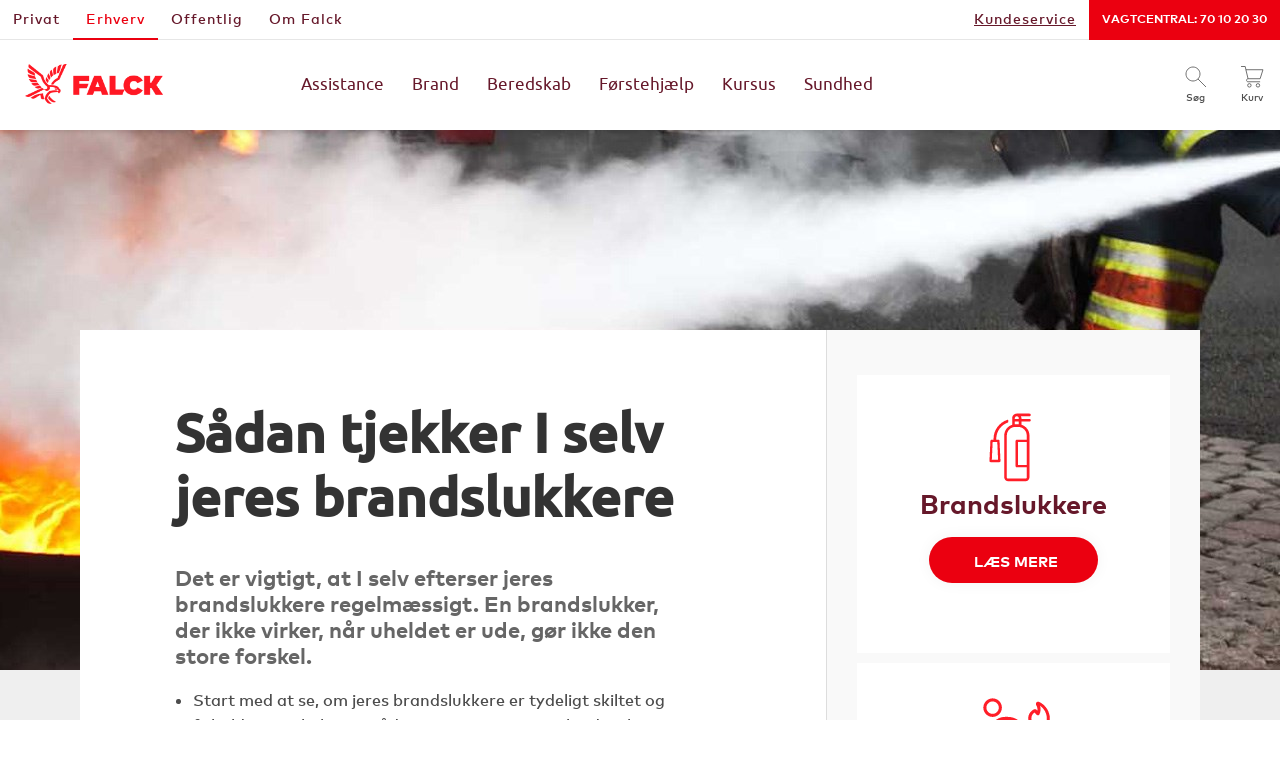

--- FILE ---
content_type: text/html; charset=utf-8
request_url: https://www.falck.dk/erhverv/bygninger/gode-rad-til-brand-og-bygninger/vedligehold-brandslukkere/
body_size: 18800
content:

<!DOCTYPE html>
<html data-builddate="2025-12-22T10:09:54" lang="da">
<head prefix="og: http://ogp.me/ns#">
    <script src="https://js.monitor.azure.com/scripts/b/ai.2.min.js"></script>
    <script type="text/javascript">

        var init = new Microsoft.ApplicationInsights.ApplicationInsights({
            config: {
                connectionString: 'InstrumentationKey=e5bb237d-675d-4802-bed9-eb4515187262;IngestionEndpoint=https://westeurope-5.in.applicationinsights.azure.com/'
            }
        });
        window.appInsights = init.loadAppInsights();
        window.appInsights.trackPageView();

    </script>
    <script id="CookieConsent" src="https://policy.app.cookieinformation.com/uc.js" data-culture="DA" data-gcm-version="2.0" type="text/javascript" defer></script>
    <script type="text/javascript" src="//cdn-4.convertexperiments.com/js/10049127-100410595.js"></script>



    <meta http-equiv="X-UA-Compatible" content="IE=Edge" />
    <meta http-equiv="Content-Type" content="text/html; charset=utf-8" />
    <meta name="viewport" content="width=device-width, initial-scale=1, maximum-scale=2" />
    <title>Sådan vedligeholder I jeres brandslukkere</title>
    <link href="https://www.falck.dk/erhverv/bygninger/gode-rad-til-brand-og-bygninger/vedligehold-brandslukkere/" rel="canonical" />
    <meta name="description" content="Det er vigtigt, at I selv efterser jeres brandslukkere regelmæssigt. Her kan I blive klogere på, hvordan I vedligeholder jeres brandslukkere." />
    <meta name="keywords" content="">
    
    <!-- Varify Personalization Script - Must load before GTM -->
    <script>
        window.varify = window.varify || {};
        window.varify.iid = 3422;
    </script>
    <script src="https://app.varify.io/varify.js"></script>
    <!-- End Varify Personalization Script -->
    
    <!-- Google Tag Manager -->
    <script>
        (function(w, d, s, l, i) {
            w[l] = w[l] || [];
            w[l].push({ 'gtm.start': new Date().getTime(), event: 'gtm.js' });
            var f = d.getElementsByTagName(s)[0], j = d.createElement(s), dl = l != 'dataLayer' ? '&l=' + l : '';
            j.async = true;
            j.src = 'https://www.googletagmanager.com/gtm.js?id=' + i + dl;
            f.parentNode.insertBefore(j, f);
        })(window, document, 'script', 'dataLayer', 'GTM-7FQD');
    </script>
    <!-- End Google Tag Manager -->

    <meta name="ROBOTS" content="INDEX, FOLLOW">
    
    <meta property="og:url" content="https://www.falck.dk/erhverv/bygninger/gode-rad-til-brand-og-bygninger/vedligehold-brandslukkere/"/>
    <meta property="og:type" content="article"/>
    <meta property="og:title" content="Sådan tjekker I selv jeres brandslukkere"/>
    <meta property="og:description" content="Det er vigtigt, at I selv efterser jeres brandslukkere regelmæssigt. En brandslukker, der ikke virker, når uheldet er ude, gør ikke den store forskel. "/>


    <link rel="apple-touch-icon" sizes="180x180" href="/Static/favicon/apple-touch-icon.png">
    <link rel="icon" type="image/png" sizes="32x32" href="/Static/favicon/favicon-32x32.png">
    <link rel="icon" type="image/png" sizes="16x16" href="/Static/favicon/favicon-16x16.png">
    <link rel="manifest" href="/Static/favicon/site.webmanifest.json">
    <link rel="mask-icon" href="/Static/favicon/safari-pinned-tab.svg" color="#ff0000">
    <link rel="shortcut icon" href="/Static/favicon/favicon.ico">
    <meta name="msapplication-TileColor" content="#ffffff">
    <meta name="msapplication-config" content="/Static/favicon/browserconfig.xml">
    <meta name="theme-color" content="#ffffff">


    <script type='module' src="/Static/dist/react/index-R96qYOqT.js"></script>



    <link rel="stylesheet" type="text/css" href="/Static/dist/legacy/app-nPAzI1fA.css">
    <script type="module" src="/Static/dist/legacy/index-DwS6qD-t.js"></script>


    
    
    

    <script>
        !function (a, b) {
            "function" == typeof define && define.amd
                ? define([], function () { return a.svg4everybody = b() })
                : "object" == typeof exports
                    ? module.exports = b()
                    : a.svg4everybody = b();
        }(this,
            function () { /*! svg4everybody v2.0.0 | github.com/jonathantneal/svg4everybody */
                function a(a, b) {
                    if (b) {
                        var c = !a.getAttribute("viewBox") && b.getAttribute("viewBox"),
                            d = document.createDocumentFragment(),
                            e = b.cloneNode(!0);
                        for (c && a.setAttribute("viewBox", c); e.childNodes.length;) d.appendChild(e.firstChild);
                        a.appendChild(d);
                    }
                }

                function b(b) {
                    b.onreadystatechange = function () {
                        if (4 === b.readyState) {
                            var c = document.createElement("x");
                            c.innerHTML = b.responseText, b.s.splice(0).map(function (b) {
                                a(b[0], c.querySelector("#" + b[1].replace(/(\W)/g, "\\$1")));
                            });
                        }
                    }, b.onreadystatechange();
                }

                function c(c) {
                    function d() {
                        for (var c; c = e[0];) {
                            var j = c.parentNode;
                            if (j && /svg/i.test(j.nodeName)) {
                                var k = c.getAttribute("xlink:href");
                                if (f && (!g || g(k, j, c))) {
                                    var l = k.split("#"), m = l[0], n = l[1];
                                    if (j.removeChild(c), m.length) {
                                        var o = i[m] = i[m] || new XMLHttpRequest;
                                        o.s || (o.s = [], o.open("GET", m), o.send()), o.s.push([j, n]), b(o);
                                    } else a(j, document.getElementById(n));
                                }
                            }
                        }
                        h(d, 17);
                    }

                    c = c || {};
                    var e = document.getElementsByTagName("use"),
                        f = "shim" in c
                            ? c.shim
                            : /\bEdge\/12\b|\bTrident\/[567]\b|\bVersion\/7.0 Safari\b/.test(navigator.userAgent) ||
                            (navigator.userAgent.match(/AppleWebKit\/(\d+)/) || [])[1] < 537,
                        g = c.validate,
                        h = window.requestAnimationFrame || setTimeout,
                        i = {};
                    f && d();
                }

                return c;
            });
    </script>
    <script>svg4everybody();</script>
</head>
<body>
    <!-- Google Tag Manager -->
    <noscript>
        <iframe src="https://www.googletagmanager.com/ns.html?id=GTM-7FQD"
                height="0" width="0" style="display: none; visibility: hidden">
        </iframe>
    </noscript>
    
    <!-- End Google Tag Manager -->

    <div class="container">

        




        <header>
<nav class="top-bar">
    <div class="top-bar-section clearfix">
        <!-- Left Nav Section -->
        <ul class="left">
                <li>
                    <a href="/privat/" class="">
                        Privat
                    </a>
                </li>
                <li>
                    <a href="/erhverv/" class=" active">
                        Erhverv
                    </a>
                </li>
                <li>
                    <a href="/offentlig/" class="">
                        Offentlig
                    </a>
                </li>
                <li>
                    <a href="/om-falck/" class="">
                        Om Falck
                    </a>
                </li>
        </ul>
        <!-- Right Nav Section Mobil-->
        <ul class="right show-for-medium-down">
                <li>
                    <a href="/kundeservice/" >
                        Kundeservice
                    </a>
                </li>
                <li>
                    <a href="tel:+4570102030"  target=&#39;_blank&#39;>
                        Vagtcentral: 70 10 20 30 
                    </a>
                </li>
        </ul>
        <!-- Right Nav Section Desktop-->
        <ul class="right hide-for-medium-down">
                <li>
                        <a href="/kundeservice/" class="" >
                            Kundeservice
                        </a>
                </li>
                <li>
                        <a href="tel:+4570102030" class=""  target=&#39;_blank&#39;>
                            Vagtcentral: 70 10 20 30 
                        </a>
                </li>
        </ul>
    </div>
</nav>
<div class="clearfix"></div>



<!-- Main navigation - Desktop -->
<nav class="main-nav--desktop full-row show-for-large-up">
    <div class="medium-2 columns site-logo">
        <a href="/erhverv/">
            <img src="/Static/img/falck-logo-red.png" alt="falck logo" width="138" height="40"/>
        </a>
    </div>
    <div class="medium-7 columns main-nav__menu">
            <ul>
                        <li>
                            <a href="/erhverv/assistance-erhverv/" class="main-nav__link " data-target="a8b40ae1">Assistance</a>

                                <div id="dropdownmenu-a8b40ae1-holder" class="dropdownmenu-holder">

<div class="mega-dropdown a8b40ae1">
    <div class="row">
<div class="mega-dropdown__links large-3 columns">
    <div class="mega-dropdown__title">Rejseassistance</div>
    <ul>

            <li>
                <a href="/erhverv/assistance-erhverv/rejseassistance/rejseassistance/">Global rejseassistance</a>
            </li>
            <li>
                <a href="/erhverv/assistance-erhverv/rejseassistance/rejseassistance-til-virksomheder/">Medlemskaber til virksomheder</a>
            </li>
            <li>
                <a href="/erhverv/assistance-erhverv/rejseassistance/risikovurdering/">Aktuelle risikovurderinger</a>
            </li>

    </ul>
        <a class="sub-nav--see-more" href="/erhverv/assistance-erhverv/rejseassistance/rejseassistance/">Se mere</a>
</div><div class="mega-dropdown__links large-3 columns">
    <div class="mega-dropdown__title">Sygetransport</div>
    <ul>

            <li>
                <a href="/erhverv/assistance-erhverv/sygetransport/sygetransport/">Sygetransport</a>
            </li>

    </ul>
        <a class="sub-nav--see-more" href="/erhverv/assistance-erhverv/sygetransport/sygetransport/">Se mere</a>
</div><div class="mega-dropdown__links large-3 columns">
    <div class="mega-dropdown__title">Vejhj&#230;lp</div>
    <ul>

            <li>
                <a href="/erhverv/assistance-erhverv/produkter/biler-op-til-3.5-ton/">Vejhj&#230;lp op til 3,5 ton</a>
            </li>
            <li>
                <a href="/erhverv/assistance-erhverv/produkter/vejhjalp-pro-elbil/">Vejhj&#230;lp til elbil</a>
            </li>
            <li>
                <a href="/erhverv/assistance-erhverv/produkter/koeretoejer-over-3.5-ton/">Vejhj&#230;lp over 3,5 ton</a>
            </li>
            <li>
                <a href="/erhverv/assistance-erhverv/produkter/paahaeng/">Vejhj&#230;lp til p&#229;h&#230;ng</a>
            </li>
            <li>
                <a href="/erhverv/assistance-erhverv/produkter/landbrug/">Vejhj&#230;lp til landbrug</a>
            </li>
            <li>
                <a href="/erhverv/assistance-erhverv/vejhaelp/q8_f24/">Q8 og F24 bilvask</a>
            </li>

    </ul>
        <a class="sub-nav--see-more" href="/erhverv/assistance-erhverv/vejhaelp/vejhjalp/">Se mere </a>
</div><div class="mega-dropdown__links large-3 columns">
    <div class="mega-dropdown__title">Vejhj&#230;lp selvbetjening</div>
    <ul>

            <li>
                <a href="/erhverv/selvbetjening/koeretoejer/book-hjulskifte/">Book hjulskifte</a>
            </li>
            <li>
                <a href="/erhverv/selvbetjening/koeretoejer/stenslag/">Book reparation af stenslag</a>
            </li>
            <li>
                <a href="/erhverv/selvbetjening/koeretoejer/minitjek/">Book minitjek</a>
            </li>
            <li>
                <a href="/erhverv/selvbetjening/koeretoejer/bilvask/">Bestil bilvask</a>
            </li>

    </ul>
        <a class="sub-nav--see-more" href="/erhverv/assistance-erhverv/gode-rad-til-bilen/ofte-stillede-sporgsmal/">Ofte stillede sp&#248;rgsm&#229;l</a>
</div>        

    </div>
    <a href="#" class="touch-close show-for-touch" aria-hidden="true">
        <div></div>
    </a>
</div>
                                </div>
                        </li>
                        <li>
                            <a href="/erhverv/brandsikring/" class="main-nav__link " data-target="26fa3840">Brand</a>

                                <div id="dropdownmenu-26fa3840-holder" class="dropdownmenu-holder">

<div class="mega-dropdown 26fa3840">
    <div class="row">
<div class="mega-dropdown__links large-3 columns">
    <div class="mega-dropdown__title">Brandsikring</div>
    <ul>

            <li>
                <a href="/erhverv/brandsikring/produkter/radgivning/">R&#229;dgivning</a>
            </li>
            <li>
                <a href="/erhverv/brandsikring/produkter/brandanlaeg/">Brandanl&#230;g</a>
            </li>
            <li>
                <a href="/erhverv/brandsikring/produkter/alarmtransmission/">Alarmtransmission</a>
            </li>
            <li>
                <a href="/erhverv/brandsikring/produkter/brandslukkere/">Brandslukkere</a>
            </li>
            <li>
                <a href="/erhverv/brandsikring/produkter/stigroer/">Stigr&#248;r</a>
            </li>
            <li>
                <a href="/erhverv/brandsikring/produkter/sikkerhedsscreening/">Sikkerhedsscreening</a>
            </li>

    </ul>
        <a class="sub-nav--see-more" href="/erhverv/brandsikring/">Se mere </a>
</div><div class="mega-dropdown__links large-3 columns">
    <div class="mega-dropdown__title">Selvbetjening</div>
    <ul>

            <li>
                <a href="/erhverv/brandsikring/selvbetjening/saadan-vedligeholder-i-jeres-brandslukkere/">S&#229;dan vedligeholder I jeres brandslukkere</a>
            </li>
            <li>
                <a href="/erhverv/brandsikring/selvbetjening/tjek-jeres-branddore/">Tjek jeres brandd&#248;re</a>
            </li>
            <li>
                <a href="/erhverv/selvbetjening/medarbejdere/book-kursus/">Book kursus i brandslukning</a>
            </li>

    </ul>
        <a class="sub-nav--see-more" href="/erhverv/brandsikring/selvbetjening/ofte-stillede-spoergsmaal/">Ofte stillede sp&#248;rgsm&#229;l</a>
</div>        
<div class='mega-dropdown__hero mega-dropdown__hero--no-padding large-6 columns'>


<div class="spot-block spot-block--white-text" style="background-image: linear-gradient(90deg, #000 0%, rgba(0, 0, 0, 0.00) 99.44%), url('/globalassets/2.-media/2.1.-pictures/2.1.7.-fire/falck_transmitter_2489.jpg?w=720&amp;mode=crop&amp;scale=both')">
    <h3 class="spot-block__title">F&#229; brandsikret arbejdspladsen</h3>
    <div class="spot-block__description"><p>Hvis en brand skulle opst&aring; er det vigtigt, at jeres medarbejdere er beskyttede, og at virksomheden er sikret. Vi tilbyder flere forebyggende produkter, og kan skr&aelig;ddersy en l&oslash;sning til jeres behov.</p></div>

    <a class="button button-link small uppercase radius spot-block__button" href="/link/20b69d53ec1e468ca66a36494cf06077.aspx" style="background-color: #66182a; color: #fff !important;">
        L&#230;s mere

        <svg class="spot-block__arrow" stroke="#fff">
            <use href="/Static/dist/legacy/spritemap.edeb5e02.svg#sprite-arrow-left-light"></use>
        </svg>
    </a>


</div></div>
    </div>
    <a href="#" class="touch-close show-for-touch" aria-hidden="true">
        <div></div>
    </a>
</div>
                                </div>
                        </li>
                        <li>
                            <a href="/erhverv/beredskabsplan/" class="main-nav__link " data-target="d6b774bb">Beredskab</a>

                                <div id="dropdownmenu-d6b774bb-holder" class="dropdownmenu-holder">

<div class="mega-dropdown d6b774bb">
    <div class="row">
<div class="mega-dropdown__links large-3 columns">
    <div class="mega-dropdown__title">Beredskabsplanl&#230;gning</div>
    <ul>

            <li>
                <a href="/erhverv/beredskabsplan/beredskabsplanlagning/beredskabsplan/">Beredskabsplan</a>
            </li>
            <li>
                <a href="/erhverv/beredskabsplan/beredskabsplanlagning/passiv-brandsikring/">Passiv brandsikring</a>
            </li>
            <li>
                <a href="/erhverv/beredskabsplan/beredskabsplanlagning/sikkerhedsgennemgang/">Sikkerhedsgennemgang</a>
            </li>
            <li>
                <a href="/erhverv/beredskabsplan/beredskabsplanlagning/sikkerhedsradgivning/">Sikkerhedsr&#229;dgivning</a>
            </li>
            <li>
                <a href="/erhverv/beredskabsplan/beredskabsplanlagning/evakuerings-og-dilemma-ovelser/">Evakuerings-og dilemma &#248;velser</a>
            </li>

    </ul>
        <a class="sub-nav--see-more" href="/erhverv/beredskabsplan/">Se mere </a>
</div><div class="mega-dropdown__links large-3 columns">
    <div class="mega-dropdown__title">Bygningssikring</div>
    <ul>

            <li>
                <a href="/erhverv/beredskabsplan/selvbetjening/bygningshjaelp/">Bygningshj&#230;lp</a>
            </li>
            <li>
                <a href="/erhverv/beredskabsplan/selvbetjening/sikkerhedspakke/">Sikkerhedspakke</a>
            </li>

    </ul>
        <a class="sub-nav--see-more" href="/erhverv/beredskabsplan/selvbetjening/bygningshjaelp/">Se mere </a>
</div>        
<div class='mega-dropdown__hero mega-dropdown__hero--no-padding large-6 columns'>


<div class="spot-block spot-block--white-text" style="background-image: linear-gradient(90deg, #000 0%, rgba(0, 0, 0, 0.00) 99.44%), url('/globalassets/2.-media/2.1.-pictures/2.1.7.-fire/beredskabsbilleder6.1.jpg?w=720&amp;mode=crop&amp;scale=both')">
    <h3 class="spot-block__title">Er jeres virksomhed fornuftigt sikret?</h3>
    <div class="spot-block__description"><p>Med Beredskabsplanl&aelig;gning sikrer I jeres virksomhed mod v&aelig;rditab og driftstop, samt at jeres medarbejdere ved, hvordan de skal h&aring;ndtere ulykker.</p></div>

    <a class="button button-link small uppercase radius spot-block__button" href="/link/f4381e9a371849c990a3366b2b00aab4.aspx" style="background-color: #66182a; color: #fff !important;">
        L&#230;s mere

        <svg class="spot-block__arrow" stroke="#fff">
            <use href="/Static/dist/legacy/spritemap.edeb5e02.svg#sprite-arrow-left-light"></use>
        </svg>
    </a>


</div></div>
    </div>
    <a href="#" class="touch-close show-for-touch" aria-hidden="true">
        <div></div>
    </a>
</div>
                                </div>
                        </li>
                        <li>
                            <a href="/erhverv/forstehjaelp/" class="main-nav__link " data-target="e895b942">F&#248;rstehj&#230;lp</a>

                                <div id="dropdownmenu-e895b942-holder" class="dropdownmenu-holder">

<div class="mega-dropdown e895b942">
    <div class="row">
<div class="mega-dropdown__links large-3 columns">
    <div class="mega-dropdown__title">F&#248;rstehj&#230;lpsprodukter</div>
    <ul>

            <li>
                <a href="/erhverv/forstehjaelp/produkter/hjertestarter/">Hjertestartere</a>
            </li>
            <li>
                <a href="/erhverv/forstehjaelp/produkter/hjertestarterskabe/">Hjertestarterskabe</a>
            </li>
            <li>
                <a href="/erhverv/forstehjaelp/produkter/foerstehjaelpskasser/">F&#248;rstehj&#230;lpskasser og -kufferter</a>
            </li>
            <li>
                <a href="/erhverv/forstehjaelp/produkter/foerstehjaelpsskab/">F&#248;rstehj&#230;lpsskab</a>
            </li>

    </ul>
        <a class="sub-nav--see-more" href="/erhverv/forstehjaelp/">Se mere </a>
</div><div class="mega-dropdown__links large-3 columns">
    <div class="mega-dropdown__title">Selvbetjening</div>
    <ul>

            <li>
                <a href="/erhverv/forstehjaelp/selvbetjening/hjertestarter-batteriskift/">Batteriskifteguide til hjertestarter</a>
            </li>
            <li>
                <a href="/erhverv/forstehjaelp/gode-rad-forstehjalp/hjertestarter/">S&#229;dan bruger du en hjertestarter</a>
            </li>
            <li>
                <a href="/erhverv/forstehjaelp/gode-rad-forstehjalp/hvor-skal-jeres-hjertestarter-haenge/">Hvor skal hjertestarteren h&#230;nge?</a>
            </li>
            <li>
                <a href="/erhverv/kundeservice/selvbetjening/genopfyld/">Genopfyld f&#248;rstehj&#230;lpsudstyr</a>
            </li>

    </ul>
        <a class="sub-nav--see-more" href="/erhverv/forstehjaelp/selvbetjening/ofte-stillede-spoergsmaal/">Ofte stillede sp&#248;rgsm&#229;l</a>
</div>        
<div class='mega-dropdown__hero mega-dropdown__hero--no-padding large-6 columns'>


<div class="spot-block spot-block--white-text" style="background-image: linear-gradient(90deg, #000 0%, rgba(0, 0, 0, 0.00) 99.44%), url('/globalassets/2.-media/2.1.-pictures/2.1.4.-first-aid-and-ambulance/screenshot-2025-04-01-150428.png?w=720&amp;mode=crop&amp;scale=both')">
    <h3 class="spot-block__title">Skab tryghed p&#229; jobbet</h3>
    <div class="spot-block__description"><p>Det er vigtigt, at jeres medarbejdere f&oslash;ler sig trygge p&aring; arbejdspladsen, og at I er klar hvis ulykken skulle ske.</p></div>

    <a class="button button-link small uppercase radius spot-block__button" href="/link/268504e69de74b3fabc143a3941effe5.aspx" style="background-color: #66182a; color: #fff !important;">
        L&#230;s mere

        <svg class="spot-block__arrow" stroke="#fff">
            <use href="/Static/dist/legacy/spritemap.edeb5e02.svg#sprite-arrow-left-light"></use>
        </svg>
    </a>


</div></div>
    </div>
    <a href="#" class="touch-close show-for-touch" aria-hidden="true">
        <div></div>
    </a>
</div>
                                </div>
                        </li>
                        <li>
                            <a href="/erhverv/kursus/" class="main-nav__link " data-target="22ade2a7">Kursus</a>

                                <div id="dropdownmenu-22ade2a7-holder" class="dropdownmenu-holder">

<div class="mega-dropdown 22ade2a7">
    <div class="row">
<div class="mega-dropdown__links large-3 columns">
    <div class="mega-dropdown__title">Kurser</div>
    <ul>

            <li>
                <a href="/erhverv/kursus/kurser/kursus/">F&#248;rstehj&#230;lpskurser</a>
            </li>
            <li>
                <a href="/erhverv/kursus/kurser/brandkurser/">Brandkurser</a>
            </li>
            <li>
                <a href="/erhverv/kursus/kurser/kursus-i-varmt-arbejde/">Kursus i varmt arbejde</a>
            </li>
            <li>
                <a href="/erhverv/kursus/kurser/kursus-drift-vedligehold/">Kursus i drift og vedligehold 005</a>
            </li>
            <li>
                <a href="/erhverv/kursus/kurser/kursus-i-konflikthandtering/">Kursus i konflikth&#229;ndtering</a>
            </li>
            <li>
                <a href="/erhverv/kursus/kurser/sikkerhed-kriseberedskab-plov/">Kursus i sikkerhed og kriseberedskab</a>
            </li>

    </ul>
        <a class="sub-nav--see-more" href="/erhverv/kursus/">Se mere</a>
</div><div class="mega-dropdown__links large-3 columns">
    <div class="mega-dropdown__title">Selvbetjening</div>
    <ul>

            <li>
                <a href="/erhverv/selvbetjening/medarbejdere/book-kursus/">Book f&#248;rstehj&#230;lpskursus</a>
            </li>

    </ul>
        <a class="sub-nav--see-more" href="#">Se mere</a>
</div>        
<div class='mega-dropdown__hero mega-dropdown__hero--no-padding large-6 columns'>


<div class="spot-block spot-block--white-text" style="background-image: linear-gradient(90deg, #000 0%, rgba(0, 0, 0, 0.00) 99.44%), url('/globalassets/2.-media/2.1.-pictures/2.1.4.-first-aid-and-ambulance/webimage-7991b891-6a90-4e2b-a35e0758c8b17bf5.jpg?w=720&amp;mode=crop&amp;scale=both')">
    <h3 class="spot-block__title">L&#230;r f&#248;rstehj&#230;lp af ambulancereddere</h3>
    <div class="spot-block__description"><p>Send jeres medarbejdere p&aring; et m&aring;lrettet f&oslash;rstehj&aelig;lpskursus, som er skr&aelig;ddersyet til jer og jeres branche.</p></div>

    <a class="button button-link small uppercase radius spot-block__button" href="/link/61de076c37ec45c296e0da4c7d80a6bd.aspx" style="background-color: #66182a; color: #fff !important;">
        L&#230;s mere

        <svg class="spot-block__arrow" stroke="#fff">
            <use href="/Static/dist/legacy/spritemap.edeb5e02.svg#sprite-arrow-left-light"></use>
        </svg>
    </a>


</div></div>
    </div>
    <a href="#" class="touch-close show-for-touch" aria-hidden="true">
        <div></div>
    </a>
</div>
                                </div>
                        </li>
                        <li>
                            <a href="/erhverv/medarbejdere/" class="main-nav__link " data-target="c3c290d6">Sundhed</a>

                                <div id="dropdownmenu-c3c290d6-holder" class="dropdownmenu-holder">

<div class="mega-dropdown c3c290d6">
    <div class="row">
<div class="mega-dropdown__links large-3 columns">
    <div class="mega-dropdown__title">Sundhed</div>
    <ul>

            <li>
                <a href="/erhverv/medarbejdere/produkter/sundhedsordning/enkeltmandsvirksomhed/">Sundhedsordning til enkeltmandsvirksomheder</a>
            </li>
            <li>
                <a href="/erhverv/medarbejdere/produkter/sundhedsordning/">Sundhedsordning op til 50 ansatte</a>
            </li>
            <li>
                <a href="/erhverv/medarbejdere/produkter/sundhedsordning/over-50-ansatte/">Sundhedsordning over 50 ansatte</a>
            </li>

    </ul>
        <a class="sub-nav--see-more" href="/erhverv/medarbejdere/">Se mere </a>
</div><div class="mega-dropdown__links large-3 columns">
    <div class="mega-dropdown__title">Gode r&#229;d</div>
    <ul>

            <li>
                <a href="/erhverv/forstehjaelp/gode-rad-forstehjalp/nakke-og-skuldersmerter/">S&#229;dan undg&#229;r du nakke- og skuldersmerter</a>
            </li>
            <li>
                <a href="/erhverv/forstehjaelp/gode-rad-forstehjalp/rygoevelser/">Gode &#248;velser for ryggen</a>
            </li>
            <li>
                <a href="/erhverv/forstehjaelp/gode-rad-forstehjalp/arbejdsstilling/">F&#229; en god arbejdsstilling ved skrivebordet</a>
            </li>

    </ul>
        <a class="sub-nav--see-more" href="/erhverv/forstehjaelp/gode-rad-forstehjalp/gode-raad-til-foerstehjaelp/">Se mere</a>
</div>        
<div class='mega-dropdown__hero mega-dropdown__hero--no-padding large-6 columns'>


<div class="spot-block spot-block--white-text" style="background-image: linear-gradient(90deg, #000 0%, rgba(0, 0, 0, 0.00) 99.44%), url('/globalassets/2.-media/2.1.-pictures/2.1.1.-health-services/web43-healthcare-dk-fp4.jpeg?w=720&amp;mode=crop&amp;scale=both')">
    <h3 class="spot-block__title">Sundhedsordninger til erhverv</h3>
    <div class="spot-block__description"><p>F&aring; en god sundhedsordning, der passer p&aring; jeres medarbejdere.</p></div>

    <a class="button button-link small uppercase radius spot-block__button" style="background-color: #66182a; color: #fff !important;">
        L&#230;s mere

        <svg class="spot-block__arrow" stroke="#fff">
            <use href="/Static/dist/legacy/spritemap.edeb5e02.svg#sprite-arrow-left-light"></use>
        </svg>
    </a>


</div></div>
    </div>
    <a href="#" class="touch-close show-for-touch" aria-hidden="true">
        <div></div>
    </a>
</div>
                                </div>
                        </li>
            </ul>
    </div>
    <div class="medium-3 columns main-nav__right">

        <a href="/search/" class="main-nav__iconlink js-search-icon">
            <svg class="icon main-menu-icon">
                <use xlink:href="/Static/dist/legacy/spritemap.edeb5e02.svg#sprite-dhc-search"/>
            </svg>
            <span class="label">S&#248;g</span>
        </a>


        <a href="/checkout/shopping-cart/" class=" main-nav__iconlink js-basket-icon">
            <svg class="icon main-menu-icon">
                <use xlink:href="/Static/dist/legacy/spritemap.edeb5e02.svg#sprite-dhc-cart"/>
            </svg>
            <span class="label">Kurv</span>

            <span id="basket-preview-countupdate" class="main-nav__link__basket-quantity" style="display: none;">0</span>
        </a>
    </div>

    <script type="module">
        import { initializeHeader } from '/Static/dist/legacy/index-DwS6qD-t.js';
        initializeHeader();
        var menuEntries = [];
                menuEntries.push({ id: 'a8b40ae1', model: {"CurrentPageLink":"26568","MenuItem":{"Url":"/erhverv/assistance-erhverv/","Active":false,"Title":"Assistance","MobileTitle":"Assistance","ContentLink":"292","TargetNewWindow":false,"BindingId":"a8b40ae1","LinksToPage":null,"Order":0}}});
                menuEntries.push({ id: '26fa3840', model: {"CurrentPageLink":"26568","MenuItem":{"Url":"/erhverv/brandsikring/","Active":false,"Title":"Brand","MobileTitle":"Brand","ContentLink":"38058","TargetNewWindow":false,"BindingId":"26fa3840","LinksToPage":null,"Order":0}}});
                menuEntries.push({ id: 'd6b774bb', model: {"CurrentPageLink":"26568","MenuItem":{"Url":"/erhverv/beredskabsplan/","Active":false,"Title":"Beredskab","MobileTitle":"Beredskab","ContentLink":"69476","TargetNewWindow":false,"BindingId":"d6b774bb","LinksToPage":null,"Order":0}}});
                menuEntries.push({ id: 'e895b942', model: {"CurrentPageLink":"26568","MenuItem":{"Url":"/erhverv/forstehjaelp/","Active":false,"Title":"Førstehjælp","MobileTitle":"Førstehjælp","ContentLink":"13592","TargetNewWindow":false,"BindingId":"e895b942","LinksToPage":null,"Order":0}}});
                menuEntries.push({ id: '22ade2a7', model: {"CurrentPageLink":"26568","MenuItem":{"Url":"/erhverv/kursus/","Active":false,"Title":"Kursus","MobileTitle":"Kursus","ContentLink":"72350","TargetNewWindow":false,"BindingId":"22ade2a7","LinksToPage":null,"Order":0}}});
                menuEntries.push({ id: 'c3c290d6', model: {"CurrentPageLink":"26568","MenuItem":{"Url":"/erhverv/medarbejdere/","Active":false,"Title":"Sundhed","MobileTitle":"Sundhed","ContentLink":"781","TargetNewWindow":false,"BindingId":"c3c290d6","LinksToPage":null,"Order":0}}});


        $(document).ready(function () {
            $(document).foundation('dropdown');
            menuEntries.forEach(function (index, value) {
                         var ddmholder = $('#dropdownmenu-' + value.id + '-holder');
                         var ddmholderparent = ddmholder.parent();
                         $('div[id^=buttonarea]', ddmholderparent).not('[data-product-code=""]').each(function (index, item) {
                            var productCode = $(item).attr('data-product-code');
                         $(item).on('click', function () {
                                window.addtobasketfunc(productCode);
                            });
                         });
                    });
                });
    </script>
</nav>



<!-- Main navigation - Mobile -->
<nav class="main-nav--mobile hide-for-large-up">
    <div class="small-5 columns site-logo">
        <a href="/erhverv/" aria-label="G&#229; til Falck.dk">
            <img style="width: 93px" src="/Static/img/falck-logo-red.png" alt="Falck logo" width="93" height="28"/>
        </a>
    </div>
    <div class="small-7 columns column-right">


        <button class="main-nav__iconlink js-basket-icon removelink-onload">
            <svg class="icon main-menu-icon">
                <use xlink:href="/Static/dist/legacy/spritemap.edeb5e02.svg#sprite-dhc-cart"/>
            </svg>
            <span class="label">Kurv</span>

            <span id="basket-preview-mobile-countupdate" class="main-nav__link__basket-quantity" style="display: none;">0</span>
        </button>

        <button class="burger-icon main-nav__iconlink" data-target="#main-nav--mobile--menu">
            <div class="icon">
                <div></div>
            </div>
            <span class="label">Menu</span>
        </button>
    </div>
</nav>

<!-- Main navigation Menu - Mobile -->

<div class=" hide-for-large-up" id="main-nav--mobile--user--menu">
    <div class="main-nav--mobile--menu--hidden">
                    <div class="main-nav--mobile--menu--dropdown main-nav--mobile--split">
                <ul>
                            <li class="item">
                                <a href="https://www.mit.falck.dk/">MitFalck oversigt</a>
                            </li>
                            <li class="item">
                                <a href="https://www.mit.falck.dk/profil/">Min profil</a>
                            </li>
                </ul>
                <div class="bottom-contents">
                    <a class="button-with-icon" href="https://www.mit.falck.dk/">
                        <span class="label">log ind p&#229; Mitfalck</span>
                        <svg class="icon dhc-user">
                            <use xlink:href="/Static/dist/legacy/spritemap.edeb5e02.svg#sprite-dhc-user"/>
                        </svg>
                    </a>

                        <div class="create-user">
                            Har du ikke en bruger? <a href="https://ciam.falck.com:30443/v5/cic_mdb_cts/view/users/initresetpass">Opret dig nu</a>
                        </div>
                </div>
            </div>
    </div>
</div>

            <div class="main-nav--mobile--burger-menu-container main-nav--mobile--menu--hidden hide-for-large-up">
                <ul class="main-nav--mobile--menu--sections">
                            <li>
                                <a href="/privat/">Privat</a>
                            </li>
                            <li>
                                <a href="/erhverv/" class="active">Erhverv</a>
                            </li>
                            <li>
                                <a href="/offentlig/">Offentlig</a>
                            </li>
                            <li>
                                <a href="/om-falck/">Om Falck</a>
                            </li>
                </ul>



<div class="mobile-menu-search">
    <div class="mobile-menu-search__box">
        <button class="mobile-menu-search__search-button">
            <svg class="mobile-menu-search__magnifier-icon mobile-search-icon">
                <use xlink:href="/Static/dist/legacy/spritemap.edeb5e02.svg#sprite-dhc-search"/>
            </svg>
        </button>

        <input type="search" placeholder="S&#248;g" class="mobile-menu-search__input" role="search" autocomplete="off"/>

        <button class="mobile-menu-search__clear-button">
            <svg class="mobile-menu-search__cross-icon">
                <use xlink:href="/Static/dist/legacy/spritemap.edeb5e02.svg#sprite-circle-cross"/>
            </svg>
        </button>
    </div>

    <div class="site-search-container__autocomplete-body"></div>
</div>


<ul class="main-nav--mobile--menu--dropdown" id="mobile_menu_main">
        <li>
            <a href="#" class="menu-click-event has-children" data-linkedmenuid="a8b40ae1">
                Assistance
                <svg class="main-nav--mobile--menu--caret">
                    <use xlink:href="/Static/dist/legacy/spritemap.edeb5e02.svg#sprite-caret"/>
                </svg>
            </a>
        </li>
        <li>
            <a href="#" class="menu-click-event has-children" data-linkedmenuid="26fa3840">
                Brand
                <svg class="main-nav--mobile--menu--caret">
                    <use xlink:href="/Static/dist/legacy/spritemap.edeb5e02.svg#sprite-caret"/>
                </svg>
            </a>
        </li>
        <li>
            <a href="#" class="menu-click-event has-children" data-linkedmenuid="d6b774bb">
                Beredskab
                <svg class="main-nav--mobile--menu--caret">
                    <use xlink:href="/Static/dist/legacy/spritemap.edeb5e02.svg#sprite-caret"/>
                </svg>
            </a>
        </li>
        <li>
            <a href="#" class="menu-click-event has-children" data-linkedmenuid="e895b942">
                F&#248;rstehj&#230;lp
                <svg class="main-nav--mobile--menu--caret">
                    <use xlink:href="/Static/dist/legacy/spritemap.edeb5e02.svg#sprite-caret"/>
                </svg>
            </a>
        </li>
        <li>
            <a href="#" class="menu-click-event has-children" data-linkedmenuid="22ade2a7">
                Kursus
                <svg class="main-nav--mobile--menu--caret">
                    <use xlink:href="/Static/dist/legacy/spritemap.edeb5e02.svg#sprite-caret"/>
                </svg>
            </a>
        </li>
        <li>
            <a href="#" class="menu-click-event has-children" data-linkedmenuid="c3c290d6">
                Sundhed
                <svg class="main-nav--mobile--menu--caret">
                    <use xlink:href="/Static/dist/legacy/spritemap.edeb5e02.svg#sprite-caret"/>
                </svg>
            </a>
        </li>
        <li>
            <a href="#" class="menu-click-event has-children" data-linkedmenuid="6e673596">
                Kundeservice
                <svg class="main-nav--mobile--menu--caret">
                    <use xlink:href="/Static/dist/legacy/spritemap.edeb5e02.svg#sprite-caret"/>
                </svg>
            </a>
        </li>


</ul>





<div id="mobile-dropdownmenu-holder" class="mobile-dropdownmenu-holder">


        <ul class="main-nav--mobile--menu--dropdown" id="a8b40ae1" style="display: none;">
            <li class="main-nav--mobile--menu--dropdown__menu-back-container">
                <a href="#" class="menu-click-event main-nav--mobile--menu--dropdown__menu-back" data-linkedmenuid="mobile_menu_main">
                    <svg class="main-nav--mobile--menu--caret">
                        <use xlink:href="/Static/dist/legacy/spritemap.edeb5e02.svg#sprite-caret"/>
                    </svg>
                    Tilbage
                </a>
            </li>
                        <li>
                            <a href="/erhverv/assistance-erhverv/rejseassistance/rejseassistance/">Global rejseassistance</a>
                        </li>
                        <li>
                            <a href="/erhverv/assistance-erhverv/rejseassistance/rejseassistance-til-virksomheder/">Medlemskaber til virksomheder</a>
                        </li>
                        <li>
                            <a href="/erhverv/assistance-erhverv/rejseassistance/risikovurdering/">Aktuelle risikovurderinger</a>
                        </li>
                    <li>
                        <a class="sub-nav--see-more" href="/erhverv/assistance-erhverv/rejseassistance/rejseassistance/">Rejseassistance</a>
                    </li>
                        <li>
                            <a href="#" class="menu-click-event has-children" data-linkedmenuid="a8b40ae1-Sygetransport">
                                Sygetransport

                                <svg class="main-nav--mobile--menu--caret">
                                    <use xlink:href="/Static/dist/legacy/spritemap.edeb5e02.svg#sprite-caret"/>
                                </svg>
                            </a>
                        </li>
                        <li>
                            <a href="#" class="menu-click-event has-children" data-linkedmenuid="a8b40ae1-Vejhj-lp">
                                Vejhj&#230;lp

                                <svg class="main-nav--mobile--menu--caret">
                                    <use xlink:href="/Static/dist/legacy/spritemap.edeb5e02.svg#sprite-caret"/>
                                </svg>
                            </a>
                        </li>
                        <li>
                            <a href="#" class="menu-click-event has-children" data-linkedmenuid="a8b40ae1-Vejhj-lp-selvbetjening">
                                Vejhj&#230;lp selvbetjening

                                <svg class="main-nav--mobile--menu--caret">
                                    <use xlink:href="/Static/dist/legacy/spritemap.edeb5e02.svg#sprite-caret"/>
                                </svg>
                            </a>
                        </li>

        </ul>
            <ul class="main-nav--mobile--menu--dropdown" id="a8b40ae1-Sygetransport" style="display: none;">
                <li class="main-nav--mobile--menu--dropdown__menu-back-container">
                    <a href="#" class="menu-click-event main-nav--mobile--menu--dropdown__menu-back" data-linkedmenuid="a8b40ae1">
                        <svg class="main-nav--mobile--menu--caret">
                            <use xlink:href="/Static/dist/legacy/spritemap.edeb5e02.svg#sprite-caret"/>
                        </svg>
                        Tilbage
                    </a>
                </li>
                    <li>
                        <a href="/erhverv/assistance-erhverv/sygetransport/sygetransport/">Sygetransport </a>
                    </li>
                <li>
                    <a class="sub-nav--see-more" href="/erhverv/assistance-erhverv/sygetransport/sygetransport/">Sygetransport</a>
                </li>

            </ul>
            <ul class="main-nav--mobile--menu--dropdown" id="a8b40ae1-Vejhj-lp" style="display: none;">
                <li class="main-nav--mobile--menu--dropdown__menu-back-container">
                    <a href="#" class="menu-click-event main-nav--mobile--menu--dropdown__menu-back" data-linkedmenuid="a8b40ae1">
                        <svg class="main-nav--mobile--menu--caret">
                            <use xlink:href="/Static/dist/legacy/spritemap.edeb5e02.svg#sprite-caret"/>
                        </svg>
                        Tilbage
                    </a>
                </li>
                    <li>
                        <a href="/erhverv/assistance-erhverv/produkter/biler-op-til-3.5-ton/">Vejhj&#230;lp op til 3,5 ton </a>
                    </li>
                    <li>
                        <a href="/erhverv/assistance-erhverv/produkter/vejhjalp-pro-elbil/">Vejhj&#230;lp til elbil </a>
                    </li>
                    <li>
                        <a href="/erhverv/assistance-erhverv/produkter/koeretoejer-over-3.5-ton/">Vejhj&#230;lp over 3,5 ton </a>
                    </li>
                    <li>
                        <a href="/erhverv/assistance-erhverv/produkter/paahaeng/">Vejhj&#230;lp til p&#229;h&#230;ng </a>
                    </li>
                    <li>
                        <a href="/erhverv/assistance-erhverv/produkter/landbrug/">Vejhj&#230;lp til landbrug </a>
                    </li>
                    <li>
                        <a href="/erhverv/assistance-erhverv/vejhaelp/q8_f24/">Q8 og F24 bilvask </a>
                    </li>
                <li>
                    <a class="sub-nav--see-more" href="/erhverv/assistance-erhverv/vejhaelp/vejhjalp/">Vejhj&#230;lp</a>
                </li>

            </ul>
            <ul class="main-nav--mobile--menu--dropdown" id="a8b40ae1-Vejhj-lp-selvbetjening" style="display: none;">
                <li class="main-nav--mobile--menu--dropdown__menu-back-container">
                    <a href="#" class="menu-click-event main-nav--mobile--menu--dropdown__menu-back" data-linkedmenuid="a8b40ae1">
                        <svg class="main-nav--mobile--menu--caret">
                            <use xlink:href="/Static/dist/legacy/spritemap.edeb5e02.svg#sprite-caret"/>
                        </svg>
                        Tilbage
                    </a>
                </li>
                    <li>
                        <a href="/erhverv/selvbetjening/koeretoejer/book-hjulskifte/">Book hjulskifte </a>
                    </li>
                    <li>
                        <a href="/erhverv/selvbetjening/koeretoejer/stenslag/">Book reparation af stenslag </a>
                    </li>
                    <li>
                        <a href="/erhverv/selvbetjening/koeretoejer/minitjek/">Book minitjek </a>
                    </li>
                    <li>
                        <a href="/erhverv/selvbetjening/koeretoejer/bilvask/">Bestil bilvask </a>
                    </li>
                <li>
                    <a class="sub-nav--see-more" href="/erhverv/assistance-erhverv/gode-rad-til-bilen/ofte-stillede-sporgsmal/">Vejhj&#230;lp selvbetjening</a>
                </li>

            </ul>
        <ul class="main-nav--mobile--menu--dropdown" id="26fa3840" style="display: none;">
            <li class="main-nav--mobile--menu--dropdown__menu-back-container">
                <a href="#" class="menu-click-event main-nav--mobile--menu--dropdown__menu-back" data-linkedmenuid="mobile_menu_main">
                    <svg class="main-nav--mobile--menu--caret">
                        <use xlink:href="/Static/dist/legacy/spritemap.edeb5e02.svg#sprite-caret"/>
                    </svg>
                    Tilbage
                </a>
            </li>
                        <li>
                            <a href="/erhverv/brandsikring/produkter/radgivning/">R&#229;dgivning</a>
                        </li>
                        <li>
                            <a href="/erhverv/brandsikring/produkter/brandanlaeg/">Brandanl&#230;g</a>
                        </li>
                        <li>
                            <a href="/erhverv/brandsikring/produkter/alarmtransmission/">Alarmtransmission</a>
                        </li>
                        <li>
                            <a href="/erhverv/brandsikring/produkter/brandslukkere/">Brandslukkere</a>
                        </li>
                        <li>
                            <a href="/erhverv/brandsikring/produkter/stigroer/">Stigr&#248;r</a>
                        </li>
                        <li>
                            <a href="/erhverv/brandsikring/produkter/sikkerhedsscreening/">Sikkerhedsscreening</a>
                        </li>
                    <li>
                        <a class="sub-nav--see-more" href="/erhverv/brandsikring/">Brandsikring</a>
                    </li>
                        <li>
                            <a href="#" class="menu-click-event has-children" data-linkedmenuid="26fa3840-Selvbetjening">
                                Selvbetjening

                                <svg class="main-nav--mobile--menu--caret">
                                    <use xlink:href="/Static/dist/legacy/spritemap.edeb5e02.svg#sprite-caret"/>
                                </svg>
                            </a>
                        </li>

        </ul>
            <ul class="main-nav--mobile--menu--dropdown" id="26fa3840-Selvbetjening" style="display: none;">
                <li class="main-nav--mobile--menu--dropdown__menu-back-container">
                    <a href="#" class="menu-click-event main-nav--mobile--menu--dropdown__menu-back" data-linkedmenuid="26fa3840">
                        <svg class="main-nav--mobile--menu--caret">
                            <use xlink:href="/Static/dist/legacy/spritemap.edeb5e02.svg#sprite-caret"/>
                        </svg>
                        Tilbage
                    </a>
                </li>
                    <li>
                        <a href="/erhverv/brandsikring/selvbetjening/saadan-vedligeholder-i-jeres-brandslukkere/">S&#229;dan vedligeholder I jeres brandslukkere </a>
                    </li>
                    <li>
                        <a href="/erhverv/brandsikring/selvbetjening/tjek-jeres-branddore/">Tjek jeres brandd&#248;re </a>
                    </li>
                    <li>
                        <a href="/erhverv/selvbetjening/medarbejdere/book-kursus/">Book kursus i brandslukning </a>
                    </li>
                <li>
                    <a class="sub-nav--see-more" href="/erhverv/brandsikring/selvbetjening/ofte-stillede-spoergsmaal/">Selvbetjening</a>
                </li>

            </ul>
        <ul class="main-nav--mobile--menu--dropdown" id="d6b774bb" style="display: none;">
            <li class="main-nav--mobile--menu--dropdown__menu-back-container">
                <a href="#" class="menu-click-event main-nav--mobile--menu--dropdown__menu-back" data-linkedmenuid="mobile_menu_main">
                    <svg class="main-nav--mobile--menu--caret">
                        <use xlink:href="/Static/dist/legacy/spritemap.edeb5e02.svg#sprite-caret"/>
                    </svg>
                    Tilbage
                </a>
            </li>
                        <li>
                            <a href="/erhverv/beredskabsplan/beredskabsplanlagning/beredskabsplan/">Beredskabsplan</a>
                        </li>
                        <li>
                            <a href="/erhverv/beredskabsplan/beredskabsplanlagning/passiv-brandsikring/">Passiv brandsikring</a>
                        </li>
                        <li>
                            <a href="/erhverv/beredskabsplan/beredskabsplanlagning/sikkerhedsgennemgang/">Sikkerhedsgennemgang</a>
                        </li>
                        <li>
                            <a href="/erhverv/beredskabsplan/beredskabsplanlagning/sikkerhedsradgivning/">Sikkerhedsr&#229;dgivning</a>
                        </li>
                        <li>
                            <a href="/erhverv/beredskabsplan/beredskabsplanlagning/evakuerings-og-dilemma-ovelser/">Evakuerings-og dilemma &#248;velser</a>
                        </li>
                    <li>
                        <a class="sub-nav--see-more" href="/erhverv/beredskabsplan/">Beredskabsplanl&#230;gning</a>
                    </li>
                        <li>
                            <a href="#" class="menu-click-event has-children" data-linkedmenuid="d6b774bb-Bygningssikring">
                                Bygningssikring

                                <svg class="main-nav--mobile--menu--caret">
                                    <use xlink:href="/Static/dist/legacy/spritemap.edeb5e02.svg#sprite-caret"/>
                                </svg>
                            </a>
                        </li>

        </ul>
            <ul class="main-nav--mobile--menu--dropdown" id="d6b774bb-Bygningssikring" style="display: none;">
                <li class="main-nav--mobile--menu--dropdown__menu-back-container">
                    <a href="#" class="menu-click-event main-nav--mobile--menu--dropdown__menu-back" data-linkedmenuid="d6b774bb">
                        <svg class="main-nav--mobile--menu--caret">
                            <use xlink:href="/Static/dist/legacy/spritemap.edeb5e02.svg#sprite-caret"/>
                        </svg>
                        Tilbage
                    </a>
                </li>
                    <li>
                        <a href="/erhverv/beredskabsplan/selvbetjening/bygningshjaelp/">Bygningshj&#230;lp </a>
                    </li>
                    <li>
                        <a href="/erhverv/beredskabsplan/selvbetjening/sikkerhedspakke/">Sikkerhedspakke </a>
                    </li>
                <li>
                    <a class="sub-nav--see-more" href="/erhverv/beredskabsplan/selvbetjening/bygningshjaelp/">Bygningssikring</a>
                </li>

            </ul>
        <ul class="main-nav--mobile--menu--dropdown" id="e895b942" style="display: none;">
            <li class="main-nav--mobile--menu--dropdown__menu-back-container">
                <a href="#" class="menu-click-event main-nav--mobile--menu--dropdown__menu-back" data-linkedmenuid="mobile_menu_main">
                    <svg class="main-nav--mobile--menu--caret">
                        <use xlink:href="/Static/dist/legacy/spritemap.edeb5e02.svg#sprite-caret"/>
                    </svg>
                    Tilbage
                </a>
            </li>
                        <li>
                            <a href="/erhverv/forstehjaelp/produkter/hjertestarter/">Hjertestartere</a>
                        </li>
                        <li>
                            <a href="/erhverv/forstehjaelp/produkter/hjertestarterskabe/">Hjertestarterskabe</a>
                        </li>
                        <li>
                            <a href="/erhverv/forstehjaelp/produkter/foerstehjaelpskasser/">F&#248;rstehj&#230;lpskasser og -kufferter</a>
                        </li>
                        <li>
                            <a href="/erhverv/forstehjaelp/produkter/foerstehjaelpsskab/">F&#248;rstehj&#230;lpsskab</a>
                        </li>
                    <li>
                        <a class="sub-nav--see-more" href="/erhverv/forstehjaelp/">F&#248;rstehj&#230;lpsprodukter</a>
                    </li>
                        <li>
                            <a href="#" class="menu-click-event has-children" data-linkedmenuid="e895b942-Selvbetjening">
                                Selvbetjening

                                <svg class="main-nav--mobile--menu--caret">
                                    <use xlink:href="/Static/dist/legacy/spritemap.edeb5e02.svg#sprite-caret"/>
                                </svg>
                            </a>
                        </li>

        </ul>
            <ul class="main-nav--mobile--menu--dropdown" id="e895b942-Selvbetjening" style="display: none;">
                <li class="main-nav--mobile--menu--dropdown__menu-back-container">
                    <a href="#" class="menu-click-event main-nav--mobile--menu--dropdown__menu-back" data-linkedmenuid="e895b942">
                        <svg class="main-nav--mobile--menu--caret">
                            <use xlink:href="/Static/dist/legacy/spritemap.edeb5e02.svg#sprite-caret"/>
                        </svg>
                        Tilbage
                    </a>
                </li>
                    <li>
                        <a href="/erhverv/forstehjaelp/selvbetjening/hjertestarter-batteriskift/">Batteriskifteguide til hjertestarter </a>
                    </li>
                    <li>
                        <a href="/erhverv/forstehjaelp/gode-rad-forstehjalp/hjertestarter/">S&#229;dan bruger du en hjertestarter </a>
                    </li>
                    <li>
                        <a href="/erhverv/forstehjaelp/gode-rad-forstehjalp/hvor-skal-jeres-hjertestarter-haenge/">Hvor skal hjertestarteren h&#230;nge? </a>
                    </li>
                    <li>
                        <a href="/erhverv/kundeservice/selvbetjening/genopfyld/">Genopfyld f&#248;rstehj&#230;lpsudstyr </a>
                    </li>
                <li>
                    <a class="sub-nav--see-more" href="/erhverv/forstehjaelp/selvbetjening/ofte-stillede-spoergsmaal/">Selvbetjening</a>
                </li>

            </ul>
        <ul class="main-nav--mobile--menu--dropdown" id="22ade2a7" style="display: none;">
            <li class="main-nav--mobile--menu--dropdown__menu-back-container">
                <a href="#" class="menu-click-event main-nav--mobile--menu--dropdown__menu-back" data-linkedmenuid="mobile_menu_main">
                    <svg class="main-nav--mobile--menu--caret">
                        <use xlink:href="/Static/dist/legacy/spritemap.edeb5e02.svg#sprite-caret"/>
                    </svg>
                    Tilbage
                </a>
            </li>
                        <li>
                            <a href="/erhverv/kursus/kurser/kursus/">F&#248;rstehj&#230;lpskurser</a>
                        </li>
                        <li>
                            <a href="/erhverv/kursus/kurser/brandkurser/">Brandkurser</a>
                        </li>
                        <li>
                            <a href="/erhverv/kursus/kurser/kursus-i-varmt-arbejde/">Kursus i varmt arbejde</a>
                        </li>
                        <li>
                            <a href="/erhverv/kursus/kurser/kursus-drift-vedligehold/">Kursus i drift og vedligehold 005</a>
                        </li>
                        <li>
                            <a href="/erhverv/kursus/kurser/kursus-i-konflikthandtering/">Kursus i konflikth&#229;ndtering</a>
                        </li>
                        <li>
                            <a href="/erhverv/kursus/kurser/sikkerhed-kriseberedskab-plov/">Kursus i sikkerhed og kriseberedskab</a>
                        </li>
                    <li>
                        <a class="sub-nav--see-more" href="/erhverv/kursus/">Kurser</a>
                    </li>
                        <li>
                            <a href="#" class="menu-click-event has-children" data-linkedmenuid="22ade2a7-Selvbetjening">
                                Selvbetjening

                                <svg class="main-nav--mobile--menu--caret">
                                    <use xlink:href="/Static/dist/legacy/spritemap.edeb5e02.svg#sprite-caret"/>
                                </svg>
                            </a>
                        </li>

        </ul>
            <ul class="main-nav--mobile--menu--dropdown" id="22ade2a7-Selvbetjening" style="display: none;">
                <li class="main-nav--mobile--menu--dropdown__menu-back-container">
                    <a href="#" class="menu-click-event main-nav--mobile--menu--dropdown__menu-back" data-linkedmenuid="22ade2a7">
                        <svg class="main-nav--mobile--menu--caret">
                            <use xlink:href="/Static/dist/legacy/spritemap.edeb5e02.svg#sprite-caret"/>
                        </svg>
                        Tilbage
                    </a>
                </li>
                    <li>
                        <a href="/erhverv/selvbetjening/medarbejdere/book-kursus/">Book f&#248;rstehj&#230;lpskursus </a>
                    </li>
                <li>
                    <a class="sub-nav--see-more" href="#">Selvbetjening</a>
                </li>

            </ul>
        <ul class="main-nav--mobile--menu--dropdown" id="c3c290d6" style="display: none;">
            <li class="main-nav--mobile--menu--dropdown__menu-back-container">
                <a href="#" class="menu-click-event main-nav--mobile--menu--dropdown__menu-back" data-linkedmenuid="mobile_menu_main">
                    <svg class="main-nav--mobile--menu--caret">
                        <use xlink:href="/Static/dist/legacy/spritemap.edeb5e02.svg#sprite-caret"/>
                    </svg>
                    Tilbage
                </a>
            </li>
                        <li>
                            <a href="/erhverv/medarbejdere/produkter/sundhedsordning/enkeltmandsvirksomhed/">Sundhedsordning til enkeltmandsvirksomheder</a>
                        </li>
                        <li>
                            <a href="/erhverv/medarbejdere/produkter/sundhedsordning/">Sundhedsordning op til 50 ansatte</a>
                        </li>
                        <li>
                            <a href="/erhverv/medarbejdere/produkter/sundhedsordning/over-50-ansatte/">Sundhedsordning over 50 ansatte</a>
                        </li>
                    <li>
                        <a class="sub-nav--see-more" href="/erhverv/medarbejdere/">Sundhed</a>
                    </li>
                        <li>
                            <a href="#" class="menu-click-event has-children" data-linkedmenuid="c3c290d6-Gode-r-d">
                                Gode r&#229;d

                                <svg class="main-nav--mobile--menu--caret">
                                    <use xlink:href="/Static/dist/legacy/spritemap.edeb5e02.svg#sprite-caret"/>
                                </svg>
                            </a>
                        </li>

        </ul>
            <ul class="main-nav--mobile--menu--dropdown" id="c3c290d6-Gode-r-d" style="display: none;">
                <li class="main-nav--mobile--menu--dropdown__menu-back-container">
                    <a href="#" class="menu-click-event main-nav--mobile--menu--dropdown__menu-back" data-linkedmenuid="c3c290d6">
                        <svg class="main-nav--mobile--menu--caret">
                            <use xlink:href="/Static/dist/legacy/spritemap.edeb5e02.svg#sprite-caret"/>
                        </svg>
                        Tilbage
                    </a>
                </li>
                    <li>
                        <a href="/erhverv/forstehjaelp/gode-rad-forstehjalp/nakke-og-skuldersmerter/">S&#229;dan undg&#229;r du nakke- og skuldersmerter </a>
                    </li>
                    <li>
                        <a href="/erhverv/forstehjaelp/gode-rad-forstehjalp/rygoevelser/">Gode &#248;velser for ryggen </a>
                    </li>
                    <li>
                        <a href="/erhverv/forstehjaelp/gode-rad-forstehjalp/arbejdsstilling/">F&#229; en god arbejdsstilling ved skrivebordet </a>
                    </li>
                <li>
                    <a class="sub-nav--see-more" href="/erhverv/forstehjaelp/gode-rad-forstehjalp/gode-raad-til-foerstehjaelp/">Gode r&#229;d</a>
                </li>

            </ul>
        <ul class="main-nav--mobile--menu--dropdown" id="6e673596" style="display: none;">
            <li class="main-nav--mobile--menu--dropdown__menu-back-container">
                <a href="#" class="menu-click-event main-nav--mobile--menu--dropdown__menu-back" data-linkedmenuid="mobile_menu_main">
                    <svg class="main-nav--mobile--menu--caret">
                        <use xlink:href="/Static/dist/legacy/spritemap.edeb5e02.svg#sprite-caret"/>
                    </svg>
                    Tilbage
                </a>
            </li>
                        <li>
                            <a href="tel:70102031">Ring til kundeservice</a>
                        </li>
                    <li>
                        <a class="sub-nav--see-more" href="/erhverv/selvbetjening/skriv/">Kontakt os</a>
                    </li>
                        <li>
                            <a href="#" class="menu-click-event has-children" data-linkedmenuid="6e673596-Selvbetjening">
                                Selvbetjening

                                <svg class="main-nav--mobile--menu--caret">
                                    <use xlink:href="/Static/dist/legacy/spritemap.edeb5e02.svg#sprite-caret"/>
                                </svg>
                            </a>
                        </li>

        </ul>
            <ul class="main-nav--mobile--menu--dropdown" id="6e673596-Selvbetjening" style="display: none;">
                <li class="main-nav--mobile--menu--dropdown__menu-back-container">
                    <a href="#" class="menu-click-event main-nav--mobile--menu--dropdown__menu-back" data-linkedmenuid="6e673596">
                        <svg class="main-nav--mobile--menu--caret">
                            <use xlink:href="/Static/dist/legacy/spritemap.edeb5e02.svg#sprite-caret"/>
                        </svg>
                        Tilbage
                    </a>
                </li>
                    <li>
                        <a href="/link/9db9b527017d44b491fa20a3679c5e77.aspx">Genopfyld f&#248;rstehj&#230;lpsudstyr </a>
                    </li>
                    <li>
                        <a href="/link/6de4a24b1c6a4beeb37956d63bfd21b5.aspx">Book kursus </a>
                    </li>
                <li>
                    <a class="sub-nav--see-more" href="/erhverv/selvbetjening/">Selvbetjening</a>
                </li>

            </ul>

</div>

<script type="module">
    import {} from '/Static/dist/legacy/index-DwS6qD-t.js';

    $(document).ready(function () {
        $('.main-nav--mobile--menu .menu-click-event').on("click", function (e) {
                e.preventDefault();
                var linkedMenuId = $(this).data('linkedmenuid');
                $(this).parents('ul').first().hide();
                $('#' + linkedMenuId).fadeIn('fast');
            });
        });

</script>
            </div>

            <div id="basket-preview-ajaxupdate">

<script>

    function clickFunction(elm) {
        if ($(elm).hasClass('disabled')) {
            event.preventDefault();
        } else {
            
                    dataLayer.push({ ecommerce: null });
                    dataLayer.push({
  "event": "begin_checkout",
  "ecommerce": {
    "currency": "DKK",
    "value": 0.0,
    "affiliation": "https://www.falck.dk/",
    "items": []
  }
});
                
;
            document.getElementById('basketPreviewOrder').submit();
        }
    }

</script>


<div class="basket-preview" id="js-basket-preview">
    <div class="basket-preview__overview">
        <div class="basket-preview__header">
            <span class="basket-preview__customer-service">
                <svg class="basket-preview__customer-service-icon">
                    <use href="/Static/dist/legacy/spritemap.edeb5e02.svg#sprite-headset"></use>
                </svg>
                Kundeservice 70 10 20 31
            </span>
        </div>
            <div class="basket-preview__orderlines">
                <div class="basket-preview__table">
                    <div class="basket-preview__tbody">

                    </div>
                </div>

                <div class="basket-preview__orderlines-footer">
                    <div class="basket-preview__total-label">
                        Din pris pr. m&#229;ned
                    </div>

                    <div class="basket-preview__total-price">
0  kr.                    </div>
                </div>
            </div>
        <div class="basket-preview__footer">
            <div id="basketPreviewGotoBasketSection">
                <a id="basketPreviewGotoBasketButton" href="/checkout/shopping-cart/" class="button button-white ">
                    Se kurven
                </a>
            </div>
            <div id="basketPreviewOrderSection">
                <button id="basketPreviewOrderButton" onclick="clickFunction(this)" class="button disabled">
                    G&#229; til bestilling
                </button>
            </div>

<form action="/checkout/shopping-cart/Checkout" id="basketPreviewOrder" method="post"><input name="__RequestVerificationToken" type="hidden" value="g6UXSxZ3M-QWCvZ0Asat1xKvHCpaors2IfMhxWyAmVgFfKr4TDs0C2D4q0ox4f7n1qTxebaJEQbaBLx90c9008oSecjHVEgBxfJiGC-XHdk1" /></form>        </div>
    </div>
</div>
            </div>
        </header>


            <script type="module">
                import {} from '/Static/dist/legacy/index-DwS6qD-t.js';

                $(function () {
                $.ajax({
                type: "POST",
                    url: "/erhverv/bygninger/gode-rad-til-brand-og-bygninger/vedligehold-brandslukkere/GetHeaderBasketPreview/",
                    content: "application/json; charset=utf-8",
                    dataType: "json",
                    success: function (data, status, xhr) {
                        $('#basket-preview-ajaxupdate').html(data.pViewHtml);
                        $('#basket-preview-countupdate').html(data.counter);
                    data.counter > 0 ? $('#basket-preview-countupdate').show() : $('#basket-preview-countupdate').hide();
                }
            });
        });
            
            </script>

        <main>
            
<div class="topbanner topbanner--content show-for-medium-up">
    <picture>
        <source srcset="/globalassets/2.-media/2.1.-pictures/2.1.4.-first-aid-and-ambulance/fh_1920x540_wallpaper-kursus-brand.jpg?h=540&w=1920&mode=crop&scale=both" media="(min-width: 1024px)"  width="1920" height="540" >
        <img src="/globalassets/2.-media/2.1.-pictures/2.1.4.-first-aid-and-ambulance/fh_1920x540_wallpaper-kursus-brand.jpg?h=300&w=900&mode=crop&scale=both" alt="Visual content for the webpage" class="topbanner__content-img"  width="900" height="300" loading="lazy">
    </picture>
</div>
<div class="main-section">
    <div class="contentpage contentpage--social row collapse" data-equalizer data-equalizer-mq="large-up">
        <div class="large-8 columns white-bg contentpage__section" data-equalizer-watch>

            <article class="article-page">
                <h1>S&#229;dan tjekker I selv jeres brandslukkere</h1>
                <p class="article-page__teaser">Det er vigtigt, at I selv efterser jeres brandslukkere regelm&#230;ssigt. En brandslukker, der ikke virker, n&#229;r uheldet er ude, g&#248;r ikke den store forskel. </p>


                <ul>
<li>Start med at se, om jeres brandslukkere er tydeligt skiltet og friholdt. Det skal v&aelig;re s&aring;dan, at man nemt og uhindret kan f&aring; fat i slukkeren. Husk, at slukkeren ikke m&aring; st&aring; p&aring; gulvet.<br /><br /></li>
<li>Se efter, at plomberingen er ubrudt. Er den brudt, skal slukkeren udskiftes.<br /><br /></li>
<li>Hvis brandslukkeren er udstyret med et manometer, der m&aring;ler trykket i flasken, skal viseren st&aring; i det gr&oslash;nne omr&aring;de.<br /><br /></li>
<li>Se efter, at brandslukkeren ikke har taget skade, for eksempel har buler, &oslash;delagte slanger eller lignende.<br /><br /></li>
<li>Kontroller, at brandslukkeren ikke har overskredet sin servicetid. Det finder du ud af ved at kigge p&aring; servicem&aelig;rkatet, som ikke m&aring; v&aelig;re over et &aring;r gammelt.<br /><br /></li>
<li>Not&eacute;r i jeres skema for egenkontrol af brandslukkere, n&aring;r du er f&aelig;rdig, hvis I har s&aring;dan et.</li>
</ul>
<p>Falck tilbyder en r&aelig;kke brandslukningsprodukter. <span style="text-decoration: underline;"><a href="/erhverv/bygninger/">L&aelig;s mere her.</a></span></p>
            </article>

            

        </div>
        <div class="large-4 columns right-sidebar" data-equalizer-watch>
            <div><div class="large-12 medium-12 small-12 columns">

<div class="row">
    <div class="text-block" style="background-color: #fff; Color: #66182a;" data-equalizer-watch>
        <div class="text-block__content">
            <div class="textblock-wrapper" style="color: #66182a;">
<h4 style="text-align: center;"><span style="color: inherit;"><img src="/globalassets/2.-media/2.2-icons/falckicons/brandslukker_falck-red.svg" alt="Brandslukker_Falck Red.svg" width="85" height="85" /><br /></span><strong><span style="color: inherit;">Brandslukkere</span></strong></h4>
<p style="text-align: center;"><a href="/erhverv/brandsikring/produkter/brandslukkere/"><button class="button radius" style="text-align: center;" type="button">L&aelig;s mere</button></a></p>            </div>
        </div>
    </div>
</div>

<script type="module">
    import { showMoreInit } from '/Static/dist/legacy/index-DwS6qD-t.js';
    showMoreInit();
</script></div><div class="large-12 medium-12 small-12 columns">

<div class="row">
    <div class="text-block" style="background-color: #fff; Color: #66182a;" data-equalizer-watch>
        <div class="text-block__content">
            <div class="textblock-wrapper" style="color: #66182a;">
<h4 style="text-align: center;"><span style="color: inherit;"><img src="/globalassets/2.-media/2.2-icons/falckicons/brandkurser_falck-red.svg" alt="Brandkurser_Falck Red.svg" width="85" height="85" /><br /></span>&nbsp;Kursus til brand </h4>
<p style="text-align: center;"><a href="/erhverv/kursus/kurser/brandkurser/"><button class="button radius" style="text-align: center;" type="button">L&aelig;s mere</button></a></p>            </div>
        </div>
    </div>
</div>

<script type="module">
    import { showMoreInit } from '/Static/dist/legacy/index-DwS6qD-t.js';
    showMoreInit();
</script></div><div class="large-12 medium-12 small-12 columns">

<div class="row">
    <div class="text-block" style="background-color: #fff; Color: #66182a;" data-equalizer-watch>
        <div class="text-block__content">
            <div class="textblock-wrapper" style="color: #66182a;">
<h4 style="text-align: center;"><span style="color: inherit;"><img src="/globalassets/2.-media/2.2-icons/falckicons/alarmtransmission-falck-red.svg" alt="alarmtransmission_csl_falck red.svg" width="85" height="85" /><br /></span>Falck Guard</h4>
<p style="text-align: center;"><a href="/erhverv/assistance-erhverv/produkter/brandslukningsanlaeg-landbrug/"><button class="button radius" style="text-align: center;" type="button">L&aelig;s mere</button></a></p>            </div>
        </div>
    </div>
</div>

<script type="module">
    import { showMoreInit } from '/Static/dist/legacy/index-DwS6qD-t.js';
    showMoreInit();
</script></div><div class="large-12 medium-12 small-12 columns">

<div class="row">
    <div class="text-block" style="background-color: #fff; Color: #66182a;" data-equalizer-watch>
        <div class="text-block__content">
            <div class="textblock-wrapper" style="color: #66182a;">
<h4 style="text-align: center;"><span style="color: inherit;"><img src="/globalassets/2.-media/2.2-icons/falckicons/brandanlaeg_falck-red.svg" alt="Brandanlaeg_Falck Red.svg" width="85" height="85" /><br /></span>Brandanl&aelig;g</h4>
<p style="text-align: center;"><a href="/erhverv/brandsikring/produkter/brandanlaeg/"><button class="button radius" style="text-align: center;" type="button">L&aelig;s mere</button></a></p>            </div>
        </div>
    </div>
</div>

<script type="module">
    import { showMoreInit } from '/Static/dist/legacy/index-DwS6qD-t.js';
    showMoreInit();
</script></div></div>
        </div>
    </div>
</div>



        </main>

        

        <footer>
            <div class="pre-footer">
                <div class="row"><div class="large-3 medium-6 small-12 columns"><div class="pre-footer__contact-title">
    Vagtcentral
</div>
<div class="pre-footer__contact-number">
    <a href="tel:+4570102030">70 10 20 30</a>
</div>
<div class="pre-footer__contact-description">
    Ring til vagtcentralen hvis du har brug for sygek&#248;rsel, starthj&#230;lp, bugsering, bygningshj&#230;lp m.v.
</div></div><div class="large-3 medium-6 small-12 columns"><div class="pre-footer__contact-title">
    Kundeservice
</div>
<div class="pre-footer__contact-number">
    <a href="tel:+4570102031">70 10 20 31</a>
</div>
<div class="pre-footer__contact-description">
    Hvis du har sp&#248;rgsm&#229;l vedr&#248;rende dit abonnement, vores produkter, din regning mv. 
</div></div><div class="large-3 medium-6 small-12 columns">


<div id="2508e2a2-aa65-4be5-b70d-261c66310fd2" class="pre-footer__links-title">
    Kontakt os
    <a href="#" class="show-for-small-only toggle-footer-links is-closed"></a>
</div>
<div class="pre-footer__links-list toggle-links">
    
<ul>
    
        <li>
            <a href="/erhverv/selvbetjening/medarbejdere/genopfyld/">Genopfyld f&#248;rstehj&#230;lpskasse</a> 
        </li>
    
        <li>
            <a href="/erhverv/selvbetjening/ring/">Bestil en opringning</a> 
        </li>
    
        <li>
            <a href="/erhverv/selvbetjening/regning/">Regningssp&#248;rgsm&#229;l</a> 
        </li>
    
        <li>
            <a href="/erhverv/selvbetjening/betalingsservice/">Tilmeld Betalingsservice</a> 
        </li>
    
        <li>
            <a href="/selvbetjening/tilmeld-nyhedsbrev/" title="Tilmeld dig vores nyhedsbrev">Tilmeld nyhedsbrev</a> 
        </li>
    
        <li>
            <a href="/selvbetjening/afmeld-nyhedsbrev/" target="_top" title="Afmeld nyhedsbrev her ">Afmeld nyhedsbrev</a> 
        </li>
    
</ul>
</div></div><div class="large-3 medium-6 small-12 columns">


<div id="296ece82-1e5c-4a6a-8aff-179d04ab8516" class="pre-footer__links-title">
    F&#248;lg os p&#229;
    <a href="#" class="show-for-small-only toggle-footer-links is-closed"></a>
</div>
<div class="pre-footer__links-list toggle-links">
    
<ul>
    
        <li>
            <a href="https://www.facebook.com/falckdk/?fref=ts" target="_blank" title="Gå til Falcks facebookside">Facebook</a> 
        </li>
    
        <li>
            <a href="https://www.linkedin.com/company/falck" target="_blank" title="Gå til Falcks LinkedIn">LinkedIn</a> 
        </li>
    
        <li>
            <a href="https://www.youtube.com/@FalckDanmark" target="_blank" title="Se Falcks YouTube-videoer">YouTube</a> 
        </li>
    
</ul>
</div></div></div>
            </div>

            <div class="main-section">
                <div class="row footer-main"><div class="large-3 medium-6 small-12 columns">

<div id="1f00ac72-7e19-4a34-a9e3-16aecb1bd314">
    <div class="headline">
        K&#248;b trygt p&#229; falck.dk
        <a href="#" class="show-for-small-only toggle-footer-links"></a>
    </div>

    <div class="__trust-block toggle-links" style="display: block;">
            <ul>
                    <li>
                        Fri levering
                    </li>
                    <li>
                        14 dages returret
                    </li>
                    <li>
                        Sikker krypteret betaling
                    </li>
                    <li>
                        Ingen gebyrer p&#229; kreditkort
                    </li>
            </ul>

    </div>
    
</div></div><div class="large-3 medium-6 small-12 columns">


<div id="515d2ab9-852e-4682-8b7c-eb8a902ac15c" class="footer-main__links-title">
    Dine medarbejdere
    <a href="#" class="show-for-small-only toggle-footer-links is-closed"></a>
</div>
<div class="footer-main__links-list toggle-links">
    
<ul>
    
        <li>
            <a href="/erhverv/selvbetjening/medarbejdere/">Kundeservice</a> 
        </li>
    
        <li>
            <a href="/erhverv/medarbejdere/produkter/sundhedsordning/" title="Læs mere om vores sundhedsordning til erhverv">Sundhedsordning</a> 
        </li>
    
        <li>
            <a href="/erhverv/forstehjaelp/produkter/hjertestarter/">Hjertestarter</a> 
        </li>
    
        <li>
            <a href="/erhverv/forstehjaelp/produkter/foerstehjaelpskasser/">F&#248;rstehj&#230;lpskasser</a> 
        </li>
    
</ul>
</div></div><div class="large-3 medium-6 small-12 columns">


<div id="33decb42-62cb-4bc0-9e89-727d96a107de" class="footer-main__links-title">
    dine k&#248;ret&#248;jer
    <a href="#" class="show-for-small-only toggle-footer-links is-closed"></a>
</div>
<div class="footer-main__links-list toggle-links">
    
<ul>
    
        <li>
            <a href="/erhverv/selvbetjening/">Kundeservice</a> 
        </li>
    
        <li>
            <a href="/erhverv/selvbetjening/skriv/aendringer/">&#198;ndre registreringsnummer</a> 
        </li>
    
        <li>
            <a href="/erhverv/assistance-erhverv/produkter/biler-op-til-3.5-ton/">Vejhj&#230;lp til biler op til 3.5 ton</a> 
        </li>
    
        <li>
            <a href="/erhverv/assistance-erhverv/produkter/koeretoejer-over-3.5-ton/">Vejhj&#230;lp k&#248;ret&#248;jer over 3.5 ton</a> 
        </li>
    
        <li>
            <a href="/erhverv/assistance-erhverv/produkter/trafiksikkerhedspakke/">Trafiksikkerhedspakke</a> 
        </li>
    
</ul>
</div></div><div class="large-3 medium-6 small-12 columns">


<div id="37d3ea83-dcc6-481b-b917-6ba69bac1361" class="footer-main__links-title">
    dine bygninger
    <a href="#" class="show-for-small-only toggle-footer-links is-closed"></a>
</div>
<div class="footer-main__links-list toggle-links">
    
<ul>
    
        <li>
            <a href="/erhverv/selvbetjening/">Kundeservice bygninger</a> 
        </li>
    
        <li>
            <a href="/erhverv/brandsikring/produkter/brandslukkere/">Brandslukkere</a> 
        </li>
    
        <li>
            <a href="/erhverv/brandsikring/produkter/brandanlaeg/">Brandl&#248;sning</a> 
        </li>
    
        <li>
            <a href="/erhverv/bygninger/produkter/beredskabsplanlaegning/">Beredskabsplanl&#230;gning</a> 
        </li>
    
</ul>
</div></div></div>
            </div>
            <div class="main-section">
                
            </div>

<div class="footer-end">
    <div class="row">
        <div class="large-12 column" >
<a href="/selvbetjening/tilmeld-nyhedsbrev/" target="_top" title="Tilmeld nyhedsmail">Tilmeld nyhedsmail</a><a href="/selvbetjening/afmeld-nyhedsbrev/" target="_top" title="Afmeld nyhedsbrev her">Afmeld nyhedsbrev</a><a href="/om-falck/cookies/cookie-og-persondatapolitik/" target="_top" title="Cookiepolitik og valg af cookies">Cookiepolitik og valg af cookies</a><a href="/om-falck/cookies/persondatapolitik/" target="_blank" title="Læs vores privatlivspolitik">Privatlivspolitik</a>        </div>
    </div>
    <div class="row">
        <div class="large-12 column" >
<a href="https://mb.falck.com/search/Pages/searchresults.aspx?title=0005,0002,0002,Corporate terms,Private terms&amp;url=https://mb.falck.com/Mediebibliotek/Handelsbetingelser for erhverv.pdf,https://mb.falck.com/Mediebibliotek/Handelsbetingelser for privatkunder.pdf,https://mb.falck.com/Mediebibliotek/Falcks generelle indkøbsbetingelser.pdf,https://mb.falck.com/Mediebibliotek/Generelle Vilkår Erhverv.pdf,https://mb.falck.com/Mediebibliotek/Generelle Vilkår Privat.pdf" target="_blank">Generelle vilk&#229;r og handelsbetingelser</a><a href="/om-falck/">Falck Danmark A/S​, Falck-Center CPH, Sydhavnsgade 18, 2450 K&#248;benhavn SV.</a><a href="/om-falck/kontakt/" target="_top" title="Falcks CVR nummer">CVR: 16271241</a><a href="https://www.falck.com/copyright/" target="_blank" title="Copyright">&#169; 2016 Falck A/S</a>        </div>
    </div>
    <div class="row credit-cart-list">
        <img src="/Static/img/credit.png" width="300" height="22" loading="lazy" alt="Credit card icon."/>
    </div>
</div>        </footer>


    </div>
    
    

<script type="module">
    import { addtobasket, addtoPo, removefrombasket, updatebasketpreview } from '/Static/dist/legacy/index-DwS6qD-t.js';
    
    window.addtobasketfunc = function addtobasketV(productcode) {
          addtobasket(productcode, 1, function (resultCount) {
              updatebasketpreview(resultCount, "/checkout/shopping-cart/GetHeaderBasketPreview");
          }, null);
      };
    window.removefrombasketfunc = function removefrombasketV(lineitemid) {
          removefrombasket(lineitemid, function(resultCount) {
              updatebasketpreview(resultCount, "/checkout/shopping-cart/GetHeaderBasketPreview");
          }, null);
      };
    window.addToBasketAndCreateNewPurchaseOrderfunc = function addtoPoV(productcode) {
          document.body.style.cursor = 'wait';
          addtoPo(productcode, 1, function (newUrl) {
              document.body.style.cursor = 'auto';
              window.location.href = newUrl;
          },
          function () {
              document.body.style.cursor = 'auto';
          });
      };
</script>
    <script type="module">
        import { links_with_title } from '/Static/dist/legacy/index-DwS6qD-t.js';
    
        links_with_title($('#2508e2a2-aa65-4be5-b70d-261c66310fd2'));
    </script>

    <script type="module">
        import { links_with_title } from '/Static/dist/legacy/index-DwS6qD-t.js';
    
        links_with_title($('#296ece82-1e5c-4a6a-8aff-179d04ab8516'));
    </script>

    <script type="module">
        import { trust_summary } from '/Static/dist/legacy/index-DwS6qD-t.js';

        trust_summary($('#1f00ac72-7e19-4a34-a9e3-16aecb1bd314'));
    </script>

    <script type="module">
        import { links_with_title } from '/Static/dist/legacy/index-DwS6qD-t.js';
    
        links_with_title($('#515d2ab9-852e-4682-8b7c-eb8a902ac15c'));
    </script>

    <script type="module">
        import { links_with_title } from '/Static/dist/legacy/index-DwS6qD-t.js';
    
        links_with_title($('#33decb42-62cb-4bc0-9e89-727d96a107de'));
    </script>

    <script type="module">
        import { links_with_title } from '/Static/dist/legacy/index-DwS6qD-t.js';
    
        links_with_title($('#37d3ea83-dcc6-481b-b917-6ba69bac1361'));
    </script>


    

    <!--1GOTVASW085-WEB-->
    <script type="text/javascript" src="https://dl.episerver.net/13.6.1/epi-util/find.js"></script>
<script type="text/javascript">
if(typeof FindApi === 'function'){var api = new FindApi();api.setApplicationUrl('/');api.setServiceApiBaseUrl('/find_v2/');api.processEventFromCurrentUri();api.bindWindowEvents();api.bindAClickEvent();api.sendBufferedEvents();}
</script>

    <script>
    
    </script>


</body>
</html>

--- FILE ---
content_type: text/css
request_url: https://www.falck.dk/Static/dist/legacy/app-nPAzI1fA.css
body_size: 130663
content:
@charset "UTF-8";/*! normalize.css v3.0.3 | MIT License | github.com/necolas/normalize.css *//*!
 * Font Awesome Free 6.6.0 by @fontawesome - https://fontawesome.com
 * License - https://fontawesome.com/license/free (Icons: CC BY 4.0, Fonts: SIL OFL 1.1, Code: MIT License)
 * Copyright 2024 Fonticons, Inc.
 */.fa{font-family:var(--fa-style-family,"Font Awesome 6 Free");font-weight:var(--fa-style,900)}.fa,.fa-brands,.fa-classic,.fa-regular,.fa-sharp-solid,.fa-solid,.fab,.far,.fas{-moz-osx-font-smoothing:grayscale;-webkit-font-smoothing:antialiased;display:var(--fa-display,inline-block);font-style:normal;font-variant:normal;line-height:1;text-rendering:auto}.fa-classic,.fa-regular,.fa-solid,.far,.fas{font-family:"Font Awesome 6 Free"}.fa-brands,.fab{font-family:"Font Awesome 6 Brands"}.fa-1x{font-size:1em}.fa-2x{font-size:2em}.fa-3x{font-size:3em}.fa-4x{font-size:4em}.fa-5x{font-size:5em}.fa-6x{font-size:6em}.fa-7x{font-size:7em}.fa-8x{font-size:8em}.fa-9x{font-size:9em}.fa-10x{font-size:10em}.fa-2xs{font-size:.625em;line-height:.1em;vertical-align:.225em}.fa-xs{font-size:.75em;line-height:.08333em;vertical-align:.125em}.fa-sm{font-size:.875em;line-height:.07143em;vertical-align:.05357em}.fa-lg{font-size:1.25em;line-height:.05em;vertical-align:-.075em}.fa-xl{font-size:1.5em;line-height:.04167em;vertical-align:-.125em}.fa-2xl{font-size:2em;line-height:.03125em;vertical-align:-.1875em}.fa-fw{text-align:center;width:1.25em}.fa-ul{list-style-type:none;margin-left:var(--fa-li-margin,2.5em);padding-left:0}.fa-ul>li{position:relative}.fa-li{left:calc(var(--fa-li-width, 2em)*-1);position:absolute;text-align:center;width:var(--fa-li-width,2em);line-height:inherit}.fa-border{border-radius:var(--fa-border-radius,.1em);border:var(--fa-border-width,.08em) var(--fa-border-style,solid) var(--fa-border-color,#eee);padding:var(--fa-border-padding,.2em .25em .15em)}.fa-pull-left{float:left;margin-right:var(--fa-pull-margin,.3em)}.fa-pull-right{float:right;margin-left:var(--fa-pull-margin,.3em)}.fa-beat{animation-name:fa-beat;animation-delay:var(--fa-animation-delay,0s);animation-direction:var(--fa-animation-direction,normal);animation-duration:var(--fa-animation-duration,1s);animation-iteration-count:var(--fa-animation-iteration-count,infinite);animation-timing-function:var(--fa-animation-timing,ease-in-out)}.fa-bounce{animation-name:fa-bounce;animation-delay:var(--fa-animation-delay,0s);animation-direction:var(--fa-animation-direction,normal);animation-duration:var(--fa-animation-duration,1s);animation-iteration-count:var(--fa-animation-iteration-count,infinite);animation-timing-function:var(--fa-animation-timing,cubic-bezier(.28,.84,.42,1))}.fa-fade{animation-name:fa-fade;animation-iteration-count:var(--fa-animation-iteration-count,infinite);animation-timing-function:var(--fa-animation-timing,cubic-bezier(.4,0,.6,1))}.fa-beat-fade,.fa-fade{animation-delay:var(--fa-animation-delay,0s);animation-direction:var(--fa-animation-direction,normal);animation-duration:var(--fa-animation-duration,1s)}.fa-beat-fade{animation-name:fa-beat-fade;animation-iteration-count:var(--fa-animation-iteration-count,infinite);animation-timing-function:var(--fa-animation-timing,cubic-bezier(.4,0,.6,1))}.fa-flip{animation-name:fa-flip;animation-delay:var(--fa-animation-delay,0s);animation-direction:var(--fa-animation-direction,normal);animation-duration:var(--fa-animation-duration,1s);animation-iteration-count:var(--fa-animation-iteration-count,infinite);animation-timing-function:var(--fa-animation-timing,ease-in-out)}.fa-shake{animation-name:fa-shake;animation-duration:var(--fa-animation-duration,1s);animation-iteration-count:var(--fa-animation-iteration-count,infinite);animation-timing-function:var(--fa-animation-timing,linear)}.fa-shake,.fa-spin{animation-delay:var(--fa-animation-delay,0s);animation-direction:var(--fa-animation-direction,normal)}.fa-spin{animation-name:fa-spin;animation-duration:var(--fa-animation-duration,2s);animation-iteration-count:var(--fa-animation-iteration-count,infinite);animation-timing-function:var(--fa-animation-timing,linear)}.fa-spin-reverse{--fa-animation-direction:reverse}.fa-pulse,.fa-spin-pulse{animation-name:fa-spin;animation-direction:var(--fa-animation-direction,normal);animation-duration:var(--fa-animation-duration,1s);animation-iteration-count:var(--fa-animation-iteration-count,infinite);animation-timing-function:var(--fa-animation-timing,steps(8))}@media (prefers-reduced-motion:reduce){.fa-beat,.fa-beat-fade,.fa-bounce,.fa-fade,.fa-flip,.fa-pulse,.fa-shake,.fa-spin,.fa-spin-pulse{animation-delay:-1ms;animation-duration:1ms;animation-iteration-count:1;transition-delay:0s;transition-duration:0s}}@keyframes fa-beat{0%,90%{transform:scale(1)}45%{transform:scale(var(--fa-beat-scale,1.25))}}@keyframes fa-bounce{0%{transform:scale(1) translateY(0)}10%{transform:scale(var(--fa-bounce-start-scale-x,1.1),var(--fa-bounce-start-scale-y,.9)) translateY(0)}30%{transform:scale(var(--fa-bounce-jump-scale-x,.9),var(--fa-bounce-jump-scale-y,1.1)) translateY(var(--fa-bounce-height,-.5em))}50%{transform:scale(var(--fa-bounce-land-scale-x,1.05),var(--fa-bounce-land-scale-y,.95)) translateY(0)}57%{transform:scale(1) translateY(var(--fa-bounce-rebound,-.125em))}64%{transform:scale(1) translateY(0)}to{transform:scale(1) translateY(0)}}@keyframes fa-fade{50%{opacity:var(--fa-fade-opacity,.4)}}@keyframes fa-beat-fade{0%,to{opacity:var(--fa-beat-fade-opacity,.4);transform:scale(1)}50%{opacity:1;transform:scale(var(--fa-beat-fade-scale,1.125))}}@keyframes fa-flip{50%{transform:rotate3d(var(--fa-flip-x,0),var(--fa-flip-y,1),var(--fa-flip-z,0),var(--fa-flip-angle,-180deg))}}@keyframes fa-shake{0%{transform:rotate(-15deg)}4%{transform:rotate(15deg)}8%,24%{transform:rotate(-18deg)}12%,28%{transform:rotate(18deg)}16%{transform:rotate(-22deg)}20%{transform:rotate(22deg)}32%{transform:rotate(-12deg)}36%{transform:rotate(12deg)}40%,to{transform:rotate(0)}}@keyframes fa-spin{0%{transform:rotate(0)}to{transform:rotate(1turn)}}.fa-rotate-90{transform:rotate(90deg)}.fa-rotate-180{transform:rotate(180deg)}.fa-rotate-270{transform:rotate(270deg)}.fa-flip-horizontal{transform:scaleX(-1)}.fa-flip-vertical{transform:scaleY(-1)}.fa-flip-both,.fa-flip-horizontal.fa-flip-vertical{transform:scale(-1)}.fa-rotate-by{transform:rotate(var(--fa-rotate-angle,0))}.fa-stack{display:inline-block;height:2em;line-height:2em;position:relative;vertical-align:middle;width:2.5em}.fa-stack-1x,.fa-stack-2x{left:0;position:absolute;text-align:center;width:100%;z-index:var(--fa-stack-z-index,auto)}.fa-stack-1x{line-height:inherit}.fa-stack-2x{font-size:2em}.fa-inverse{color:var(--fa-inverse,#fff)}.fa-0:before{content:"0"}.fa-1:before{content:"1"}.fa-2:before{content:"2"}.fa-3:before{content:"3"}.fa-4:before{content:"4"}.fa-5:before{content:"5"}.fa-6:before{content:"6"}.fa-7:before{content:"7"}.fa-8:before{content:"8"}.fa-9:before{content:"9"}.fa-fill-drip:before{content:""}.fa-arrows-to-circle:before{content:""}.fa-chevron-circle-right:before,.fa-circle-chevron-right:before{content:""}.fa-at:before{content:"@"}.fa-trash-alt:before,.fa-trash-can:before{content:""}.fa-text-height:before{content:""}.fa-user-times:before,.fa-user-xmark:before{content:""}.fa-stethoscope:before{content:""}.fa-comment-alt:before,.fa-message:before{content:""}.fa-info:before{content:""}.fa-compress-alt:before,.fa-down-left-and-up-right-to-center:before{content:""}.fa-explosion:before{content:""}.fa-file-alt:before,.fa-file-lines:before,.fa-file-text:before{content:""}.fa-wave-square:before{content:""}.fa-ring:before{content:""}.fa-building-un:before{content:""}.fa-dice-three:before{content:""}.fa-calendar-alt:before,.fa-calendar-days:before{content:""}.fa-anchor-circle-check:before{content:""}.fa-building-circle-arrow-right:before{content:""}.fa-volleyball-ball:before,.fa-volleyball:before{content:""}.fa-arrows-up-to-line:before{content:""}.fa-sort-desc:before,.fa-sort-down:before{content:""}.fa-circle-minus:before,.fa-minus-circle:before{content:""}.fa-door-open:before{content:""}.fa-right-from-bracket:before,.fa-sign-out-alt:before{content:""}.fa-atom:before{content:""}.fa-soap:before{content:""}.fa-heart-music-camera-bolt:before,.fa-icons:before{content:""}.fa-microphone-alt-slash:before,.fa-microphone-lines-slash:before{content:""}.fa-bridge-circle-check:before{content:""}.fa-pump-medical:before{content:""}.fa-fingerprint:before{content:""}.fa-hand-point-right:before{content:""}.fa-magnifying-glass-location:before,.fa-search-location:before{content:""}.fa-forward-step:before,.fa-step-forward:before{content:""}.fa-face-smile-beam:before,.fa-smile-beam:before{content:""}.fa-flag-checkered:before{content:""}.fa-football-ball:before,.fa-football:before{content:""}.fa-school-circle-exclamation:before{content:""}.fa-crop:before{content:""}.fa-angle-double-down:before,.fa-angles-down:before{content:""}.fa-users-rectangle:before{content:""}.fa-people-roof:before{content:""}.fa-people-line:before{content:""}.fa-beer-mug-empty:before,.fa-beer:before{content:""}.fa-diagram-predecessor:before{content:""}.fa-arrow-up-long:before,.fa-long-arrow-up:before{content:""}.fa-burn:before,.fa-fire-flame-simple:before{content:""}.fa-male:before,.fa-person:before{content:""}.fa-laptop:before{content:""}.fa-file-csv:before{content:""}.fa-menorah:before{content:""}.fa-truck-plane:before{content:""}.fa-record-vinyl:before{content:""}.fa-face-grin-stars:before,.fa-grin-stars:before{content:""}.fa-bong:before{content:""}.fa-pastafarianism:before,.fa-spaghetti-monster-flying:before{content:""}.fa-arrow-down-up-across-line:before{content:""}.fa-spoon:before,.fa-utensil-spoon:before{content:""}.fa-jar-wheat:before{content:""}.fa-envelopes-bulk:before,.fa-mail-bulk:before{content:""}.fa-file-circle-exclamation:before{content:""}.fa-circle-h:before,.fa-hospital-symbol:before{content:""}.fa-pager:before{content:""}.fa-address-book:before,.fa-contact-book:before{content:""}.fa-strikethrough:before{content:""}.fa-k:before{content:"K"}.fa-landmark-flag:before{content:""}.fa-pencil-alt:before,.fa-pencil:before{content:""}.fa-backward:before{content:""}.fa-caret-right:before{content:""}.fa-comments:before{content:""}.fa-file-clipboard:before,.fa-paste:before{content:""}.fa-code-pull-request:before{content:""}.fa-clipboard-list:before{content:""}.fa-truck-loading:before,.fa-truck-ramp-box:before{content:""}.fa-user-check:before{content:""}.fa-vial-virus:before{content:""}.fa-sheet-plastic:before{content:""}.fa-blog:before{content:""}.fa-user-ninja:before{content:""}.fa-person-arrow-up-from-line:before{content:""}.fa-scroll-torah:before,.fa-torah:before{content:""}.fa-broom-ball:before,.fa-quidditch-broom-ball:before,.fa-quidditch:before{content:""}.fa-toggle-off:before{content:""}.fa-archive:before,.fa-box-archive:before{content:""}.fa-person-drowning:before{content:""}.fa-arrow-down-9-1:before,.fa-sort-numeric-desc:before,.fa-sort-numeric-down-alt:before{content:""}.fa-face-grin-tongue-squint:before,.fa-grin-tongue-squint:before{content:""}.fa-spray-can:before{content:""}.fa-truck-monster:before{content:""}.fa-w:before{content:"W"}.fa-earth-africa:before,.fa-globe-africa:before{content:""}.fa-rainbow:before{content:""}.fa-circle-notch:before{content:""}.fa-tablet-alt:before,.fa-tablet-screen-button:before{content:""}.fa-paw:before{content:""}.fa-cloud:before{content:""}.fa-trowel-bricks:before{content:""}.fa-face-flushed:before,.fa-flushed:before{content:""}.fa-hospital-user:before{content:""}.fa-tent-arrow-left-right:before{content:""}.fa-gavel:before,.fa-legal:before{content:""}.fa-binoculars:before{content:""}.fa-microphone-slash:before{content:""}.fa-box-tissue:before{content:""}.fa-motorcycle:before{content:""}.fa-bell-concierge:before,.fa-concierge-bell:before{content:""}.fa-pen-ruler:before,.fa-pencil-ruler:before{content:""}.fa-people-arrows-left-right:before,.fa-people-arrows:before{content:""}.fa-mars-and-venus-burst:before{content:""}.fa-caret-square-right:before,.fa-square-caret-right:before{content:""}.fa-cut:before,.fa-scissors:before{content:""}.fa-sun-plant-wilt:before{content:""}.fa-toilets-portable:before{content:""}.fa-hockey-puck:before{content:""}.fa-table:before{content:""}.fa-magnifying-glass-arrow-right:before{content:""}.fa-digital-tachograph:before,.fa-tachograph-digital:before{content:""}.fa-users-slash:before{content:""}.fa-clover:before{content:""}.fa-mail-reply:before,.fa-reply:before{content:""}.fa-star-and-crescent:before{content:""}.fa-house-fire:before{content:""}.fa-minus-square:before,.fa-square-minus:before{content:""}.fa-helicopter:before{content:""}.fa-compass:before{content:""}.fa-caret-square-down:before,.fa-square-caret-down:before{content:""}.fa-file-circle-question:before{content:""}.fa-laptop-code:before{content:""}.fa-swatchbook:before{content:""}.fa-prescription-bottle:before{content:""}.fa-bars:before,.fa-navicon:before{content:""}.fa-people-group:before{content:""}.fa-hourglass-3:before,.fa-hourglass-end:before{content:""}.fa-heart-broken:before,.fa-heart-crack:before{content:""}.fa-external-link-square-alt:before,.fa-square-up-right:before{content:""}.fa-face-kiss-beam:before,.fa-kiss-beam:before{content:""}.fa-film:before{content:""}.fa-ruler-horizontal:before{content:""}.fa-people-robbery:before{content:""}.fa-lightbulb:before{content:""}.fa-caret-left:before{content:""}.fa-circle-exclamation:before,.fa-exclamation-circle:before{content:""}.fa-school-circle-xmark:before{content:""}.fa-arrow-right-from-bracket:before,.fa-sign-out:before{content:""}.fa-chevron-circle-down:before,.fa-circle-chevron-down:before{content:""}.fa-unlock-alt:before,.fa-unlock-keyhole:before{content:""}.fa-cloud-showers-heavy:before{content:""}.fa-headphones-alt:before,.fa-headphones-simple:before{content:""}.fa-sitemap:before{content:""}.fa-circle-dollar-to-slot:before,.fa-donate:before{content:""}.fa-memory:before{content:""}.fa-road-spikes:before{content:""}.fa-fire-burner:before{content:""}.fa-flag:before{content:""}.fa-hanukiah:before{content:""}.fa-feather:before{content:""}.fa-volume-down:before,.fa-volume-low:before{content:""}.fa-comment-slash:before{content:""}.fa-cloud-sun-rain:before{content:""}.fa-compress:before{content:""}.fa-wheat-alt:before,.fa-wheat-awn:before{content:""}.fa-ankh:before{content:""}.fa-hands-holding-child:before{content:""}.fa-asterisk:before{content:"*"}.fa-check-square:before,.fa-square-check:before{content:""}.fa-peseta-sign:before{content:""}.fa-header:before,.fa-heading:before{content:""}.fa-ghost:before{content:""}.fa-list-squares:before,.fa-list:before{content:""}.fa-phone-square-alt:before,.fa-square-phone-flip:before{content:""}.fa-cart-plus:before{content:""}.fa-gamepad:before{content:""}.fa-circle-dot:before,.fa-dot-circle:before{content:""}.fa-dizzy:before,.fa-face-dizzy:before{content:""}.fa-egg:before{content:""}.fa-house-medical-circle-xmark:before{content:""}.fa-campground:before{content:""}.fa-folder-plus:before{content:""}.fa-futbol-ball:before,.fa-futbol:before,.fa-soccer-ball:before{content:""}.fa-paint-brush:before,.fa-paintbrush:before{content:""}.fa-lock:before{content:""}.fa-gas-pump:before{content:""}.fa-hot-tub-person:before,.fa-hot-tub:before{content:""}.fa-map-location:before,.fa-map-marked:before{content:""}.fa-house-flood-water:before{content:""}.fa-tree:before{content:""}.fa-bridge-lock:before{content:""}.fa-sack-dollar:before{content:""}.fa-edit:before,.fa-pen-to-square:before{content:""}.fa-car-side:before{content:""}.fa-share-alt:before,.fa-share-nodes:before{content:""}.fa-heart-circle-minus:before{content:""}.fa-hourglass-2:before,.fa-hourglass-half:before{content:""}.fa-microscope:before{content:""}.fa-sink:before{content:""}.fa-bag-shopping:before,.fa-shopping-bag:before{content:""}.fa-arrow-down-z-a:before,.fa-sort-alpha-desc:before,.fa-sort-alpha-down-alt:before{content:""}.fa-mitten:before{content:""}.fa-person-rays:before{content:""}.fa-users:before{content:""}.fa-eye-slash:before{content:""}.fa-flask-vial:before{content:""}.fa-hand-paper:before,.fa-hand:before{content:""}.fa-om:before{content:""}.fa-worm:before{content:""}.fa-house-circle-xmark:before{content:""}.fa-plug:before{content:""}.fa-chevron-up:before{content:""}.fa-hand-spock:before{content:""}.fa-stopwatch:before{content:""}.fa-face-kiss:before,.fa-kiss:before{content:""}.fa-bridge-circle-xmark:before{content:""}.fa-face-grin-tongue:before,.fa-grin-tongue:before{content:""}.fa-chess-bishop:before{content:""}.fa-face-grin-wink:before,.fa-grin-wink:before{content:""}.fa-deaf:before,.fa-deafness:before,.fa-ear-deaf:before,.fa-hard-of-hearing:before{content:""}.fa-road-circle-check:before{content:""}.fa-dice-five:before{content:""}.fa-rss-square:before,.fa-square-rss:before{content:""}.fa-land-mine-on:before{content:""}.fa-i-cursor:before{content:""}.fa-stamp:before{content:""}.fa-stairs:before{content:""}.fa-i:before{content:"I"}.fa-hryvnia-sign:before,.fa-hryvnia:before{content:""}.fa-pills:before{content:""}.fa-face-grin-wide:before,.fa-grin-alt:before{content:""}.fa-tooth:before{content:""}.fa-v:before{content:"V"}.fa-bangladeshi-taka-sign:before{content:""}.fa-bicycle:before{content:""}.fa-rod-asclepius:before,.fa-rod-snake:before,.fa-staff-aesculapius:before,.fa-staff-snake:before{content:""}.fa-head-side-cough-slash:before{content:""}.fa-ambulance:before,.fa-truck-medical:before{content:""}.fa-wheat-awn-circle-exclamation:before{content:""}.fa-snowman:before{content:""}.fa-mortar-pestle:before{content:""}.fa-road-barrier:before{content:""}.fa-school:before{content:""}.fa-igloo:before{content:""}.fa-joint:before{content:""}.fa-angle-right:before{content:""}.fa-horse:before{content:""}.fa-q:before{content:"Q"}.fa-g:before{content:"G"}.fa-notes-medical:before{content:""}.fa-temperature-2:before,.fa-temperature-half:before,.fa-thermometer-2:before,.fa-thermometer-half:before{content:""}.fa-dong-sign:before{content:""}.fa-capsules:before{content:""}.fa-poo-bolt:before,.fa-poo-storm:before{content:""}.fa-face-frown-open:before,.fa-frown-open:before{content:""}.fa-hand-point-up:before{content:""}.fa-money-bill:before{content:""}.fa-bookmark:before{content:""}.fa-align-justify:before{content:""}.fa-umbrella-beach:before{content:""}.fa-helmet-un:before{content:""}.fa-bullseye:before{content:""}.fa-bacon:before{content:""}.fa-hand-point-down:before{content:""}.fa-arrow-up-from-bracket:before{content:""}.fa-folder-blank:before,.fa-folder:before{content:""}.fa-file-medical-alt:before,.fa-file-waveform:before{content:""}.fa-radiation:before{content:""}.fa-chart-simple:before{content:""}.fa-mars-stroke:before{content:""}.fa-vial:before{content:""}.fa-dashboard:before,.fa-gauge-med:before,.fa-gauge:before,.fa-tachometer-alt-average:before{content:""}.fa-magic-wand-sparkles:before,.fa-wand-magic-sparkles:before{content:""}.fa-e:before{content:"E"}.fa-pen-alt:before,.fa-pen-clip:before{content:""}.fa-bridge-circle-exclamation:before{content:""}.fa-user:before{content:""}.fa-school-circle-check:before{content:""}.fa-dumpster:before{content:""}.fa-shuttle-van:before,.fa-van-shuttle:before{content:""}.fa-building-user:before{content:""}.fa-caret-square-left:before,.fa-square-caret-left:before{content:""}.fa-highlighter:before{content:""}.fa-key:before{content:""}.fa-bullhorn:before{content:""}.fa-globe:before{content:""}.fa-synagogue:before{content:""}.fa-person-half-dress:before{content:""}.fa-road-bridge:before{content:""}.fa-location-arrow:before{content:""}.fa-c:before{content:"C"}.fa-tablet-button:before{content:""}.fa-building-lock:before{content:""}.fa-pizza-slice:before{content:""}.fa-money-bill-wave:before{content:""}.fa-area-chart:before,.fa-chart-area:before{content:""}.fa-house-flag:before{content:""}.fa-person-circle-minus:before{content:""}.fa-ban:before,.fa-cancel:before{content:""}.fa-camera-rotate:before{content:""}.fa-air-freshener:before,.fa-spray-can-sparkles:before{content:""}.fa-star:before{content:""}.fa-repeat:before{content:""}.fa-cross:before{content:""}.fa-box:before{content:""}.fa-venus-mars:before{content:""}.fa-arrow-pointer:before,.fa-mouse-pointer:before{content:""}.fa-expand-arrows-alt:before,.fa-maximize:before{content:""}.fa-charging-station:before{content:""}.fa-shapes:before,.fa-triangle-circle-square:before{content:""}.fa-random:before,.fa-shuffle:before{content:""}.fa-person-running:before,.fa-running:before{content:""}.fa-mobile-retro:before{content:""}.fa-grip-lines-vertical:before{content:""}.fa-spider:before{content:""}.fa-hands-bound:before{content:""}.fa-file-invoice-dollar:before{content:""}.fa-plane-circle-exclamation:before{content:""}.fa-x-ray:before{content:""}.fa-spell-check:before{content:""}.fa-slash:before{content:""}.fa-computer-mouse:before,.fa-mouse:before{content:""}.fa-arrow-right-to-bracket:before,.fa-sign-in:before{content:""}.fa-shop-slash:before,.fa-store-alt-slash:before{content:""}.fa-server:before{content:""}.fa-virus-covid-slash:before{content:""}.fa-shop-lock:before{content:""}.fa-hourglass-1:before,.fa-hourglass-start:before{content:""}.fa-blender-phone:before{content:""}.fa-building-wheat:before{content:""}.fa-person-breastfeeding:before{content:""}.fa-right-to-bracket:before,.fa-sign-in-alt:before{content:""}.fa-venus:before{content:""}.fa-passport:before{content:""}.fa-thumb-tack-slash:before,.fa-thumbtack-slash:before{content:""}.fa-heart-pulse:before,.fa-heartbeat:before{content:""}.fa-people-carry-box:before,.fa-people-carry:before{content:""}.fa-temperature-high:before{content:""}.fa-microchip:before{content:""}.fa-crown:before{content:""}.fa-weight-hanging:before{content:""}.fa-xmarks-lines:before{content:""}.fa-file-prescription:before{content:""}.fa-weight-scale:before,.fa-weight:before{content:""}.fa-user-friends:before,.fa-user-group:before{content:""}.fa-arrow-up-a-z:before,.fa-sort-alpha-up:before{content:""}.fa-chess-knight:before{content:""}.fa-face-laugh-squint:before,.fa-laugh-squint:before{content:""}.fa-wheelchair:before{content:""}.fa-arrow-circle-up:before,.fa-circle-arrow-up:before{content:""}.fa-toggle-on:before{content:""}.fa-person-walking:before,.fa-walking:before{content:""}.fa-l:before{content:"L"}.fa-fire:before{content:""}.fa-bed-pulse:before,.fa-procedures:before{content:""}.fa-shuttle-space:before,.fa-space-shuttle:before{content:""}.fa-face-laugh:before,.fa-laugh:before{content:""}.fa-folder-open:before{content:""}.fa-heart-circle-plus:before{content:""}.fa-code-fork:before{content:""}.fa-city:before{content:""}.fa-microphone-alt:before,.fa-microphone-lines:before{content:""}.fa-pepper-hot:before{content:""}.fa-unlock:before{content:""}.fa-colon-sign:before{content:""}.fa-headset:before{content:""}.fa-store-slash:before{content:""}.fa-road-circle-xmark:before{content:""}.fa-user-minus:before{content:""}.fa-mars-stroke-up:before,.fa-mars-stroke-v:before{content:""}.fa-champagne-glasses:before,.fa-glass-cheers:before{content:""}.fa-clipboard:before{content:""}.fa-house-circle-exclamation:before{content:""}.fa-file-arrow-up:before,.fa-file-upload:before{content:""}.fa-wifi-3:before,.fa-wifi-strong:before,.fa-wifi:before{content:""}.fa-bath:before,.fa-bathtub:before{content:""}.fa-underline:before{content:""}.fa-user-edit:before,.fa-user-pen:before{content:""}.fa-signature:before{content:""}.fa-stroopwafel:before{content:""}.fa-bold:before{content:""}.fa-anchor-lock:before{content:""}.fa-building-ngo:before{content:""}.fa-manat-sign:before{content:""}.fa-not-equal:before{content:""}.fa-border-style:before,.fa-border-top-left:before{content:""}.fa-map-location-dot:before,.fa-map-marked-alt:before{content:""}.fa-jedi:before{content:""}.fa-poll:before,.fa-square-poll-vertical:before{content:""}.fa-mug-hot:before{content:""}.fa-battery-car:before,.fa-car-battery:before{content:""}.fa-gift:before{content:""}.fa-dice-two:before{content:""}.fa-chess-queen:before{content:""}.fa-glasses:before{content:""}.fa-chess-board:before{content:""}.fa-building-circle-check:before{content:""}.fa-person-chalkboard:before{content:""}.fa-mars-stroke-h:before,.fa-mars-stroke-right:before{content:""}.fa-hand-back-fist:before,.fa-hand-rock:before{content:""}.fa-caret-square-up:before,.fa-square-caret-up:before{content:""}.fa-cloud-showers-water:before{content:""}.fa-bar-chart:before,.fa-chart-bar:before{content:""}.fa-hands-bubbles:before,.fa-hands-wash:before{content:""}.fa-less-than-equal:before{content:""}.fa-train:before{content:""}.fa-eye-low-vision:before,.fa-low-vision:before{content:""}.fa-crow:before{content:""}.fa-sailboat:before{content:""}.fa-window-restore:before{content:""}.fa-plus-square:before,.fa-square-plus:before{content:""}.fa-torii-gate:before{content:""}.fa-frog:before{content:""}.fa-bucket:before{content:""}.fa-image:before{content:""}.fa-microphone:before{content:""}.fa-cow:before{content:""}.fa-caret-up:before{content:""}.fa-screwdriver:before{content:""}.fa-folder-closed:before{content:""}.fa-house-tsunami:before{content:""}.fa-square-nfi:before{content:""}.fa-arrow-up-from-ground-water:before{content:""}.fa-glass-martini-alt:before,.fa-martini-glass:before{content:""}.fa-rotate-back:before,.fa-rotate-backward:before,.fa-rotate-left:before,.fa-undo-alt:before{content:""}.fa-columns:before,.fa-table-columns:before{content:""}.fa-lemon:before{content:""}.fa-head-side-mask:before{content:""}.fa-handshake:before{content:""}.fa-gem:before{content:""}.fa-dolly-box:before,.fa-dolly:before{content:""}.fa-smoking:before{content:""}.fa-compress-arrows-alt:before,.fa-minimize:before{content:""}.fa-monument:before{content:""}.fa-snowplow:before{content:""}.fa-angle-double-right:before,.fa-angles-right:before{content:""}.fa-cannabis:before{content:""}.fa-circle-play:before,.fa-play-circle:before{content:""}.fa-tablets:before{content:""}.fa-ethernet:before{content:""}.fa-eur:before,.fa-euro-sign:before,.fa-euro:before{content:""}.fa-chair:before{content:""}.fa-check-circle:before,.fa-circle-check:before{content:""}.fa-circle-stop:before,.fa-stop-circle:before{content:""}.fa-compass-drafting:before,.fa-drafting-compass:before{content:""}.fa-plate-wheat:before{content:""}.fa-icicles:before{content:""}.fa-person-shelter:before{content:""}.fa-neuter:before{content:""}.fa-id-badge:before{content:""}.fa-marker:before{content:""}.fa-face-laugh-beam:before,.fa-laugh-beam:before{content:""}.fa-helicopter-symbol:before{content:""}.fa-universal-access:before{content:""}.fa-chevron-circle-up:before,.fa-circle-chevron-up:before{content:""}.fa-lari-sign:before{content:""}.fa-volcano:before{content:""}.fa-person-walking-dashed-line-arrow-right:before{content:""}.fa-gbp:before,.fa-pound-sign:before,.fa-sterling-sign:before{content:""}.fa-viruses:before{content:""}.fa-square-person-confined:before{content:""}.fa-user-tie:before{content:""}.fa-arrow-down-long:before,.fa-long-arrow-down:before{content:""}.fa-tent-arrow-down-to-line:before{content:""}.fa-certificate:before{content:""}.fa-mail-reply-all:before,.fa-reply-all:before{content:""}.fa-suitcase:before{content:""}.fa-person-skating:before,.fa-skating:before{content:""}.fa-filter-circle-dollar:before,.fa-funnel-dollar:before{content:""}.fa-camera-retro:before{content:""}.fa-arrow-circle-down:before,.fa-circle-arrow-down:before{content:""}.fa-arrow-right-to-file:before,.fa-file-import:before{content:""}.fa-external-link-square:before,.fa-square-arrow-up-right:before{content:""}.fa-box-open:before{content:""}.fa-scroll:before{content:""}.fa-spa:before{content:""}.fa-location-pin-lock:before{content:""}.fa-pause:before{content:""}.fa-hill-avalanche:before{content:""}.fa-temperature-0:before,.fa-temperature-empty:before,.fa-thermometer-0:before,.fa-thermometer-empty:before{content:""}.fa-bomb:before{content:""}.fa-registered:before{content:""}.fa-address-card:before,.fa-contact-card:before,.fa-vcard:before{content:""}.fa-balance-scale-right:before,.fa-scale-unbalanced-flip:before{content:""}.fa-subscript:before{content:""}.fa-diamond-turn-right:before,.fa-directions:before{content:""}.fa-burst:before{content:""}.fa-house-laptop:before,.fa-laptop-house:before{content:""}.fa-face-tired:before,.fa-tired:before{content:""}.fa-money-bills:before{content:""}.fa-smog:before{content:""}.fa-crutch:before{content:""}.fa-cloud-arrow-up:before,.fa-cloud-upload-alt:before,.fa-cloud-upload:before{content:""}.fa-palette:before{content:""}.fa-arrows-turn-right:before{content:""}.fa-vest:before{content:""}.fa-ferry:before{content:""}.fa-arrows-down-to-people:before{content:""}.fa-seedling:before,.fa-sprout:before{content:""}.fa-arrows-alt-h:before,.fa-left-right:before{content:""}.fa-boxes-packing:before{content:""}.fa-arrow-circle-left:before,.fa-circle-arrow-left:before{content:""}.fa-group-arrows-rotate:before{content:""}.fa-bowl-food:before{content:""}.fa-candy-cane:before{content:""}.fa-arrow-down-wide-short:before,.fa-sort-amount-asc:before,.fa-sort-amount-down:before{content:""}.fa-cloud-bolt:before,.fa-thunderstorm:before{content:""}.fa-remove-format:before,.fa-text-slash:before{content:""}.fa-face-smile-wink:before,.fa-smile-wink:before{content:""}.fa-file-word:before{content:""}.fa-file-powerpoint:before{content:""}.fa-arrows-h:before,.fa-arrows-left-right:before{content:""}.fa-house-lock:before{content:""}.fa-cloud-arrow-down:before,.fa-cloud-download-alt:before,.fa-cloud-download:before{content:""}.fa-children:before{content:""}.fa-blackboard:before,.fa-chalkboard:before{content:""}.fa-user-alt-slash:before,.fa-user-large-slash:before{content:""}.fa-envelope-open:before{content:""}.fa-handshake-alt-slash:before,.fa-handshake-simple-slash:before{content:""}.fa-mattress-pillow:before{content:""}.fa-guarani-sign:before{content:""}.fa-arrows-rotate:before,.fa-refresh:before,.fa-sync:before{content:""}.fa-fire-extinguisher:before{content:""}.fa-cruzeiro-sign:before{content:""}.fa-greater-than-equal:before{content:""}.fa-shield-alt:before,.fa-shield-halved:before{content:""}.fa-atlas:before,.fa-book-atlas:before{content:""}.fa-virus:before{content:""}.fa-envelope-circle-check:before{content:""}.fa-layer-group:before{content:""}.fa-arrows-to-dot:before{content:""}.fa-archway:before{content:""}.fa-heart-circle-check:before{content:""}.fa-house-chimney-crack:before,.fa-house-damage:before{content:""}.fa-file-archive:before,.fa-file-zipper:before{content:""}.fa-square:before{content:""}.fa-glass-martini:before,.fa-martini-glass-empty:before{content:""}.fa-couch:before{content:""}.fa-cedi-sign:before{content:""}.fa-italic:before{content:""}.fa-table-cells-column-lock:before{content:""}.fa-church:before{content:""}.fa-comments-dollar:before{content:""}.fa-democrat:before{content:""}.fa-z:before{content:"Z"}.fa-person-skiing:before,.fa-skiing:before{content:""}.fa-road-lock:before{content:""}.fa-a:before{content:"A"}.fa-temperature-arrow-down:before,.fa-temperature-down:before{content:""}.fa-feather-alt:before,.fa-feather-pointed:before{content:""}.fa-p:before{content:"P"}.fa-snowflake:before{content:""}.fa-newspaper:before{content:""}.fa-ad:before,.fa-rectangle-ad:before{content:""}.fa-arrow-circle-right:before,.fa-circle-arrow-right:before{content:""}.fa-filter-circle-xmark:before{content:""}.fa-locust:before{content:""}.fa-sort:before,.fa-unsorted:before{content:""}.fa-list-1-2:before,.fa-list-numeric:before,.fa-list-ol:before{content:""}.fa-person-dress-burst:before{content:""}.fa-money-check-alt:before,.fa-money-check-dollar:before{content:""}.fa-vector-square:before{content:""}.fa-bread-slice:before{content:""}.fa-language:before{content:""}.fa-face-kiss-wink-heart:before,.fa-kiss-wink-heart:before{content:""}.fa-filter:before{content:""}.fa-question:before{content:"?"}.fa-file-signature:before{content:""}.fa-arrows-alt:before,.fa-up-down-left-right:before{content:""}.fa-house-chimney-user:before{content:""}.fa-hand-holding-heart:before{content:""}.fa-puzzle-piece:before{content:""}.fa-money-check:before{content:""}.fa-star-half-alt:before,.fa-star-half-stroke:before{content:""}.fa-code:before{content:""}.fa-glass-whiskey:before,.fa-whiskey-glass:before{content:""}.fa-building-circle-exclamation:before{content:""}.fa-magnifying-glass-chart:before{content:""}.fa-arrow-up-right-from-square:before,.fa-external-link:before{content:""}.fa-cubes-stacked:before{content:""}.fa-krw:before,.fa-won-sign:before,.fa-won:before{content:""}.fa-virus-covid:before{content:""}.fa-austral-sign:before{content:""}.fa-f:before{content:"F"}.fa-leaf:before{content:""}.fa-road:before{content:""}.fa-cab:before,.fa-taxi:before{content:""}.fa-person-circle-plus:before{content:""}.fa-chart-pie:before,.fa-pie-chart:before{content:""}.fa-bolt-lightning:before{content:""}.fa-sack-xmark:before{content:""}.fa-file-excel:before{content:""}.fa-file-contract:before{content:""}.fa-fish-fins:before{content:""}.fa-building-flag:before{content:""}.fa-face-grin-beam:before,.fa-grin-beam:before{content:""}.fa-object-ungroup:before{content:""}.fa-poop:before{content:""}.fa-location-pin:before,.fa-map-marker:before{content:""}.fa-kaaba:before{content:""}.fa-toilet-paper:before{content:""}.fa-hard-hat:before,.fa-hat-hard:before,.fa-helmet-safety:before{content:""}.fa-eject:before{content:""}.fa-arrow-alt-circle-right:before,.fa-circle-right:before{content:""}.fa-plane-circle-check:before{content:""}.fa-face-rolling-eyes:before,.fa-meh-rolling-eyes:before{content:""}.fa-object-group:before{content:""}.fa-chart-line:before,.fa-line-chart:before{content:""}.fa-mask-ventilator:before{content:""}.fa-arrow-right:before{content:""}.fa-map-signs:before,.fa-signs-post:before{content:""}.fa-cash-register:before{content:""}.fa-person-circle-question:before{content:""}.fa-h:before{content:"H"}.fa-tarp:before{content:""}.fa-screwdriver-wrench:before,.fa-tools:before{content:""}.fa-arrows-to-eye:before{content:""}.fa-plug-circle-bolt:before{content:""}.fa-heart:before{content:""}.fa-mars-and-venus:before{content:""}.fa-home-user:before,.fa-house-user:before{content:""}.fa-dumpster-fire:before{content:""}.fa-house-crack:before{content:""}.fa-cocktail:before,.fa-martini-glass-citrus:before{content:""}.fa-face-surprise:before,.fa-surprise:before{content:""}.fa-bottle-water:before{content:""}.fa-circle-pause:before,.fa-pause-circle:before{content:""}.fa-toilet-paper-slash:before{content:""}.fa-apple-alt:before,.fa-apple-whole:before{content:""}.fa-kitchen-set:before{content:""}.fa-r:before{content:"R"}.fa-temperature-1:before,.fa-temperature-quarter:before,.fa-thermometer-1:before,.fa-thermometer-quarter:before{content:""}.fa-cube:before{content:""}.fa-bitcoin-sign:before{content:""}.fa-shield-dog:before{content:""}.fa-solar-panel:before{content:""}.fa-lock-open:before{content:""}.fa-elevator:before{content:""}.fa-money-bill-transfer:before{content:""}.fa-money-bill-trend-up:before{content:""}.fa-house-flood-water-circle-arrow-right:before{content:""}.fa-poll-h:before,.fa-square-poll-horizontal:before{content:""}.fa-circle:before{content:""}.fa-backward-fast:before,.fa-fast-backward:before{content:""}.fa-recycle:before{content:""}.fa-user-astronaut:before{content:""}.fa-plane-slash:before{content:""}.fa-trademark:before{content:""}.fa-basketball-ball:before,.fa-basketball:before{content:""}.fa-satellite-dish:before{content:""}.fa-arrow-alt-circle-up:before,.fa-circle-up:before{content:""}.fa-mobile-alt:before,.fa-mobile-screen-button:before{content:""}.fa-volume-high:before,.fa-volume-up:before{content:""}.fa-users-rays:before{content:""}.fa-wallet:before{content:""}.fa-clipboard-check:before{content:""}.fa-file-audio:before{content:""}.fa-burger:before,.fa-hamburger:before{content:""}.fa-wrench:before{content:""}.fa-bugs:before{content:""}.fa-rupee-sign:before,.fa-rupee:before{content:""}.fa-file-image:before{content:""}.fa-circle-question:before,.fa-question-circle:before{content:""}.fa-plane-departure:before{content:""}.fa-handshake-slash:before{content:""}.fa-book-bookmark:before{content:""}.fa-code-branch:before{content:""}.fa-hat-cowboy:before{content:""}.fa-bridge:before{content:""}.fa-phone-alt:before,.fa-phone-flip:before{content:""}.fa-truck-front:before{content:""}.fa-cat:before{content:""}.fa-anchor-circle-exclamation:before{content:""}.fa-truck-field:before{content:""}.fa-route:before{content:""}.fa-clipboard-question:before{content:""}.fa-panorama:before{content:""}.fa-comment-medical:before{content:""}.fa-teeth-open:before{content:""}.fa-file-circle-minus:before{content:""}.fa-tags:before{content:""}.fa-wine-glass:before{content:""}.fa-fast-forward:before,.fa-forward-fast:before{content:""}.fa-face-meh-blank:before,.fa-meh-blank:before{content:""}.fa-parking:before,.fa-square-parking:before{content:""}.fa-house-signal:before{content:""}.fa-bars-progress:before,.fa-tasks-alt:before{content:""}.fa-faucet-drip:before{content:""}.fa-cart-flatbed:before,.fa-dolly-flatbed:before{content:""}.fa-ban-smoking:before,.fa-smoking-ban:before{content:""}.fa-terminal:before{content:""}.fa-mobile-button:before{content:""}.fa-house-medical-flag:before{content:""}.fa-basket-shopping:before,.fa-shopping-basket:before{content:""}.fa-tape:before{content:""}.fa-bus-alt:before,.fa-bus-simple:before{content:""}.fa-eye:before{content:""}.fa-face-sad-cry:before,.fa-sad-cry:before{content:""}.fa-audio-description:before{content:""}.fa-person-military-to-person:before{content:""}.fa-file-shield:before{content:""}.fa-user-slash:before{content:""}.fa-pen:before{content:""}.fa-tower-observation:before{content:""}.fa-file-code:before{content:""}.fa-signal-5:before,.fa-signal-perfect:before,.fa-signal:before{content:""}.fa-bus:before{content:""}.fa-heart-circle-xmark:before{content:""}.fa-home-lg:before,.fa-house-chimney:before{content:""}.fa-window-maximize:before{content:""}.fa-face-frown:before,.fa-frown:before{content:""}.fa-prescription:before{content:""}.fa-shop:before,.fa-store-alt:before{content:""}.fa-floppy-disk:before,.fa-save:before{content:""}.fa-vihara:before{content:""}.fa-balance-scale-left:before,.fa-scale-unbalanced:before{content:""}.fa-sort-asc:before,.fa-sort-up:before{content:""}.fa-comment-dots:before,.fa-commenting:before{content:""}.fa-plant-wilt:before{content:""}.fa-diamond:before{content:""}.fa-face-grin-squint:before,.fa-grin-squint:before{content:""}.fa-hand-holding-dollar:before,.fa-hand-holding-usd:before{content:""}.fa-bacterium:before{content:""}.fa-hand-pointer:before{content:""}.fa-drum-steelpan:before{content:""}.fa-hand-scissors:before{content:""}.fa-hands-praying:before,.fa-praying-hands:before{content:""}.fa-arrow-right-rotate:before,.fa-arrow-rotate-forward:before,.fa-arrow-rotate-right:before,.fa-redo:before{content:""}.fa-biohazard:before{content:""}.fa-location-crosshairs:before,.fa-location:before{content:""}.fa-mars-double:before{content:""}.fa-child-dress:before{content:""}.fa-users-between-lines:before{content:""}.fa-lungs-virus:before{content:""}.fa-face-grin-tears:before,.fa-grin-tears:before{content:""}.fa-phone:before{content:""}.fa-calendar-times:before,.fa-calendar-xmark:before{content:""}.fa-child-reaching:before{content:""}.fa-head-side-virus:before{content:""}.fa-user-cog:before,.fa-user-gear:before{content:""}.fa-arrow-up-1-9:before,.fa-sort-numeric-up:before{content:""}.fa-door-closed:before{content:""}.fa-shield-virus:before{content:""}.fa-dice-six:before{content:""}.fa-mosquito-net:before{content:""}.fa-bridge-water:before{content:""}.fa-person-booth:before{content:""}.fa-text-width:before{content:""}.fa-hat-wizard:before{content:""}.fa-pen-fancy:before{content:""}.fa-digging:before,.fa-person-digging:before{content:""}.fa-trash:before{content:""}.fa-gauge-simple-med:before,.fa-gauge-simple:before,.fa-tachometer-average:before{content:""}.fa-book-medical:before{content:""}.fa-poo:before{content:""}.fa-quote-right-alt:before,.fa-quote-right:before{content:""}.fa-shirt:before,.fa-t-shirt:before,.fa-tshirt:before{content:""}.fa-cubes:before{content:""}.fa-divide:before{content:""}.fa-tenge-sign:before,.fa-tenge:before{content:""}.fa-headphones:before{content:""}.fa-hands-holding:before{content:""}.fa-hands-clapping:before{content:""}.fa-republican:before{content:""}.fa-arrow-left:before{content:""}.fa-person-circle-xmark:before{content:""}.fa-ruler:before{content:""}.fa-align-left:before{content:""}.fa-dice-d6:before{content:""}.fa-restroom:before{content:""}.fa-j:before{content:"J"}.fa-users-viewfinder:before{content:""}.fa-file-video:before{content:""}.fa-external-link-alt:before,.fa-up-right-from-square:before{content:""}.fa-table-cells:before,.fa-th:before{content:""}.fa-file-pdf:before{content:""}.fa-bible:before,.fa-book-bible:before{content:""}.fa-o:before{content:"O"}.fa-medkit:before,.fa-suitcase-medical:before{content:""}.fa-user-secret:before{content:""}.fa-otter:before{content:""}.fa-female:before,.fa-person-dress:before{content:""}.fa-comment-dollar:before{content:""}.fa-briefcase-clock:before,.fa-business-time:before{content:""}.fa-table-cells-large:before,.fa-th-large:before{content:""}.fa-book-tanakh:before,.fa-tanakh:before{content:""}.fa-phone-volume:before,.fa-volume-control-phone:before{content:""}.fa-hat-cowboy-side:before{content:""}.fa-clipboard-user:before{content:""}.fa-child:before{content:""}.fa-lira-sign:before{content:""}.fa-satellite:before{content:""}.fa-plane-lock:before{content:""}.fa-tag:before{content:""}.fa-comment:before{content:""}.fa-birthday-cake:before,.fa-cake-candles:before,.fa-cake:before{content:""}.fa-envelope:before{content:""}.fa-angle-double-up:before,.fa-angles-up:before{content:""}.fa-paperclip:before{content:""}.fa-arrow-right-to-city:before{content:""}.fa-ribbon:before{content:""}.fa-lungs:before{content:""}.fa-arrow-up-9-1:before,.fa-sort-numeric-up-alt:before{content:""}.fa-litecoin-sign:before{content:""}.fa-border-none:before{content:""}.fa-circle-nodes:before{content:""}.fa-parachute-box:before{content:""}.fa-indent:before{content:""}.fa-truck-field-un:before{content:""}.fa-hourglass-empty:before,.fa-hourglass:before{content:""}.fa-mountain:before{content:""}.fa-user-doctor:before,.fa-user-md:before{content:""}.fa-circle-info:before,.fa-info-circle:before{content:""}.fa-cloud-meatball:before{content:""}.fa-camera-alt:before,.fa-camera:before{content:""}.fa-square-virus:before{content:""}.fa-meteor:before{content:""}.fa-car-on:before{content:""}.fa-sleigh:before{content:""}.fa-arrow-down-1-9:before,.fa-sort-numeric-asc:before,.fa-sort-numeric-down:before{content:""}.fa-hand-holding-droplet:before,.fa-hand-holding-water:before{content:""}.fa-water:before{content:""}.fa-calendar-check:before{content:""}.fa-braille:before{content:""}.fa-prescription-bottle-alt:before,.fa-prescription-bottle-medical:before{content:""}.fa-landmark:before{content:""}.fa-truck:before{content:""}.fa-crosshairs:before{content:""}.fa-person-cane:before{content:""}.fa-tent:before{content:""}.fa-vest-patches:before{content:""}.fa-check-double:before{content:""}.fa-arrow-down-a-z:before,.fa-sort-alpha-asc:before,.fa-sort-alpha-down:before{content:""}.fa-money-bill-wheat:before{content:""}.fa-cookie:before{content:""}.fa-arrow-left-rotate:before,.fa-arrow-rotate-back:before,.fa-arrow-rotate-backward:before,.fa-arrow-rotate-left:before,.fa-undo:before{content:""}.fa-hard-drive:before,.fa-hdd:before{content:""}.fa-face-grin-squint-tears:before,.fa-grin-squint-tears:before{content:""}.fa-dumbbell:before{content:""}.fa-list-alt:before,.fa-rectangle-list:before{content:""}.fa-tarp-droplet:before{content:""}.fa-house-medical-circle-check:before{content:""}.fa-person-skiing-nordic:before,.fa-skiing-nordic:before{content:""}.fa-calendar-plus:before{content:""}.fa-plane-arrival:before{content:""}.fa-arrow-alt-circle-left:before,.fa-circle-left:before{content:""}.fa-subway:before,.fa-train-subway:before{content:""}.fa-chart-gantt:before{content:""}.fa-indian-rupee-sign:before,.fa-indian-rupee:before,.fa-inr:before{content:""}.fa-crop-alt:before,.fa-crop-simple:before{content:""}.fa-money-bill-1:before,.fa-money-bill-alt:before{content:""}.fa-left-long:before,.fa-long-arrow-alt-left:before{content:""}.fa-dna:before{content:""}.fa-virus-slash:before{content:""}.fa-minus:before,.fa-subtract:before{content:""}.fa-chess:before{content:""}.fa-arrow-left-long:before,.fa-long-arrow-left:before{content:""}.fa-plug-circle-check:before{content:""}.fa-street-view:before{content:""}.fa-franc-sign:before{content:""}.fa-volume-off:before{content:""}.fa-american-sign-language-interpreting:before,.fa-asl-interpreting:before,.fa-hands-american-sign-language-interpreting:before,.fa-hands-asl-interpreting:before{content:""}.fa-cog:before,.fa-gear:before{content:""}.fa-droplet-slash:before,.fa-tint-slash:before{content:""}.fa-mosque:before{content:""}.fa-mosquito:before{content:""}.fa-star-of-david:before{content:""}.fa-person-military-rifle:before{content:""}.fa-cart-shopping:before,.fa-shopping-cart:before{content:""}.fa-vials:before{content:""}.fa-plug-circle-plus:before{content:""}.fa-place-of-worship:before{content:""}.fa-grip-vertical:before{content:""}.fa-arrow-turn-up:before,.fa-level-up:before{content:""}.fa-u:before{content:"U"}.fa-square-root-alt:before,.fa-square-root-variable:before{content:""}.fa-clock-four:before,.fa-clock:before{content:""}.fa-backward-step:before,.fa-step-backward:before{content:""}.fa-pallet:before{content:""}.fa-faucet:before{content:""}.fa-baseball-bat-ball:before{content:""}.fa-s:before{content:"S"}.fa-timeline:before{content:""}.fa-keyboard:before{content:""}.fa-caret-down:before{content:""}.fa-clinic-medical:before,.fa-house-chimney-medical:before{content:""}.fa-temperature-3:before,.fa-temperature-three-quarters:before,.fa-thermometer-3:before,.fa-thermometer-three-quarters:before{content:""}.fa-mobile-android-alt:before,.fa-mobile-screen:before{content:""}.fa-plane-up:before{content:""}.fa-piggy-bank:before{content:""}.fa-battery-3:before,.fa-battery-half:before{content:""}.fa-mountain-city:before{content:""}.fa-coins:before{content:""}.fa-khanda:before{content:""}.fa-sliders-h:before,.fa-sliders:before{content:""}.fa-folder-tree:before{content:""}.fa-network-wired:before{content:""}.fa-map-pin:before{content:""}.fa-hamsa:before{content:""}.fa-cent-sign:before{content:""}.fa-flask:before{content:""}.fa-person-pregnant:before{content:""}.fa-wand-sparkles:before{content:""}.fa-ellipsis-v:before,.fa-ellipsis-vertical:before{content:""}.fa-ticket:before{content:""}.fa-power-off:before{content:""}.fa-long-arrow-alt-right:before,.fa-right-long:before{content:""}.fa-flag-usa:before{content:""}.fa-laptop-file:before{content:""}.fa-teletype:before,.fa-tty:before{content:""}.fa-diagram-next:before{content:""}.fa-person-rifle:before{content:""}.fa-house-medical-circle-exclamation:before{content:""}.fa-closed-captioning:before{content:""}.fa-hiking:before,.fa-person-hiking:before{content:""}.fa-venus-double:before{content:""}.fa-images:before{content:""}.fa-calculator:before{content:""}.fa-people-pulling:before{content:""}.fa-n:before{content:"N"}.fa-cable-car:before,.fa-tram:before{content:""}.fa-cloud-rain:before{content:""}.fa-building-circle-xmark:before{content:""}.fa-ship:before{content:""}.fa-arrows-down-to-line:before{content:""}.fa-download:before{content:""}.fa-face-grin:before,.fa-grin:before{content:""}.fa-backspace:before,.fa-delete-left:before{content:""}.fa-eye-dropper-empty:before,.fa-eye-dropper:before,.fa-eyedropper:before{content:""}.fa-file-circle-check:before{content:""}.fa-forward:before{content:""}.fa-mobile-android:before,.fa-mobile-phone:before,.fa-mobile:before{content:""}.fa-face-meh:before,.fa-meh:before{content:""}.fa-align-center:before{content:""}.fa-book-dead:before,.fa-book-skull:before{content:""}.fa-drivers-license:before,.fa-id-card:before{content:""}.fa-dedent:before,.fa-outdent:before{content:""}.fa-heart-circle-exclamation:before{content:""}.fa-home-alt:before,.fa-home-lg-alt:before,.fa-home:before,.fa-house:before{content:""}.fa-calendar-week:before{content:""}.fa-laptop-medical:before{content:""}.fa-b:before{content:"B"}.fa-file-medical:before{content:""}.fa-dice-one:before{content:""}.fa-kiwi-bird:before{content:""}.fa-arrow-right-arrow-left:before,.fa-exchange:before{content:""}.fa-redo-alt:before,.fa-rotate-forward:before,.fa-rotate-right:before{content:""}.fa-cutlery:before,.fa-utensils:before{content:""}.fa-arrow-up-wide-short:before,.fa-sort-amount-up:before{content:""}.fa-mill-sign:before{content:""}.fa-bowl-rice:before{content:""}.fa-skull:before{content:""}.fa-broadcast-tower:before,.fa-tower-broadcast:before{content:""}.fa-truck-pickup:before{content:""}.fa-long-arrow-alt-up:before,.fa-up-long:before{content:""}.fa-stop:before{content:""}.fa-code-merge:before{content:""}.fa-upload:before{content:""}.fa-hurricane:before{content:""}.fa-mound:before{content:""}.fa-toilet-portable:before{content:""}.fa-compact-disc:before{content:""}.fa-file-arrow-down:before,.fa-file-download:before{content:""}.fa-caravan:before{content:""}.fa-shield-cat:before{content:""}.fa-bolt:before,.fa-zap:before{content:""}.fa-glass-water:before{content:""}.fa-oil-well:before{content:""}.fa-vault:before{content:""}.fa-mars:before{content:""}.fa-toilet:before{content:""}.fa-plane-circle-xmark:before{content:""}.fa-cny:before,.fa-jpy:before,.fa-rmb:before,.fa-yen-sign:before,.fa-yen:before{content:""}.fa-rouble:before,.fa-rub:before,.fa-ruble-sign:before,.fa-ruble:before{content:""}.fa-sun:before{content:""}.fa-guitar:before{content:""}.fa-face-laugh-wink:before,.fa-laugh-wink:before{content:""}.fa-horse-head:before{content:""}.fa-bore-hole:before{content:""}.fa-industry:before{content:""}.fa-arrow-alt-circle-down:before,.fa-circle-down:before{content:""}.fa-arrows-turn-to-dots:before{content:""}.fa-florin-sign:before{content:""}.fa-arrow-down-short-wide:before,.fa-sort-amount-desc:before,.fa-sort-amount-down-alt:before{content:""}.fa-less-than:before{content:"<"}.fa-angle-down:before{content:""}.fa-car-tunnel:before{content:""}.fa-head-side-cough:before{content:""}.fa-grip-lines:before{content:""}.fa-thumbs-down:before{content:""}.fa-user-lock:before{content:""}.fa-arrow-right-long:before,.fa-long-arrow-right:before{content:""}.fa-anchor-circle-xmark:before{content:""}.fa-ellipsis-h:before,.fa-ellipsis:before{content:""}.fa-chess-pawn:before{content:""}.fa-first-aid:before,.fa-kit-medical:before{content:""}.fa-person-through-window:before{content:""}.fa-toolbox:before{content:""}.fa-hands-holding-circle:before{content:""}.fa-bug:before{content:""}.fa-credit-card-alt:before,.fa-credit-card:before{content:""}.fa-automobile:before,.fa-car:before{content:""}.fa-hand-holding-hand:before{content:""}.fa-book-open-reader:before,.fa-book-reader:before{content:""}.fa-mountain-sun:before{content:""}.fa-arrows-left-right-to-line:before{content:""}.fa-dice-d20:before{content:""}.fa-truck-droplet:before{content:""}.fa-file-circle-xmark:before{content:""}.fa-temperature-arrow-up:before,.fa-temperature-up:before{content:""}.fa-medal:before{content:""}.fa-bed:before{content:""}.fa-h-square:before,.fa-square-h:before{content:""}.fa-podcast:before{content:""}.fa-temperature-4:before,.fa-temperature-full:before,.fa-thermometer-4:before,.fa-thermometer-full:before{content:""}.fa-bell:before{content:""}.fa-superscript:before{content:""}.fa-plug-circle-xmark:before{content:""}.fa-star-of-life:before{content:""}.fa-phone-slash:before{content:""}.fa-paint-roller:before{content:""}.fa-hands-helping:before,.fa-handshake-angle:before{content:""}.fa-location-dot:before,.fa-map-marker-alt:before{content:""}.fa-file:before{content:""}.fa-greater-than:before{content:">"}.fa-person-swimming:before,.fa-swimmer:before{content:""}.fa-arrow-down:before{content:""}.fa-droplet:before,.fa-tint:before{content:""}.fa-eraser:before{content:""}.fa-earth-america:before,.fa-earth-americas:before,.fa-earth:before,.fa-globe-americas:before{content:""}.fa-person-burst:before{content:""}.fa-dove:before{content:""}.fa-battery-0:before,.fa-battery-empty:before{content:""}.fa-socks:before{content:""}.fa-inbox:before{content:""}.fa-section:before{content:""}.fa-gauge-high:before,.fa-tachometer-alt-fast:before,.fa-tachometer-alt:before{content:""}.fa-envelope-open-text:before{content:""}.fa-hospital-alt:before,.fa-hospital-wide:before,.fa-hospital:before{content:""}.fa-wine-bottle:before{content:""}.fa-chess-rook:before{content:""}.fa-bars-staggered:before,.fa-reorder:before,.fa-stream:before{content:""}.fa-dharmachakra:before{content:""}.fa-hotdog:before{content:""}.fa-blind:before,.fa-person-walking-with-cane:before{content:""}.fa-drum:before{content:""}.fa-ice-cream:before{content:""}.fa-heart-circle-bolt:before{content:""}.fa-fax:before{content:""}.fa-paragraph:before{content:""}.fa-check-to-slot:before,.fa-vote-yea:before{content:""}.fa-star-half:before{content:""}.fa-boxes-alt:before,.fa-boxes-stacked:before,.fa-boxes:before{content:""}.fa-chain:before,.fa-link:before{content:""}.fa-assistive-listening-systems:before,.fa-ear-listen:before{content:""}.fa-tree-city:before{content:""}.fa-play:before{content:""}.fa-font:before{content:""}.fa-table-cells-row-lock:before{content:""}.fa-rupiah-sign:before{content:""}.fa-magnifying-glass:before,.fa-search:before{content:""}.fa-ping-pong-paddle-ball:before,.fa-table-tennis-paddle-ball:before,.fa-table-tennis:before{content:""}.fa-diagnoses:before,.fa-person-dots-from-line:before{content:""}.fa-trash-can-arrow-up:before,.fa-trash-restore-alt:before{content:""}.fa-naira-sign:before{content:""}.fa-cart-arrow-down:before{content:""}.fa-walkie-talkie:before{content:""}.fa-file-edit:before,.fa-file-pen:before{content:""}.fa-receipt:before{content:""}.fa-pen-square:before,.fa-pencil-square:before,.fa-square-pen:before{content:""}.fa-suitcase-rolling:before{content:""}.fa-person-circle-exclamation:before{content:""}.fa-chevron-down:before{content:""}.fa-battery-5:before,.fa-battery-full:before,.fa-battery:before{content:""}.fa-skull-crossbones:before{content:""}.fa-code-compare:before{content:""}.fa-list-dots:before,.fa-list-ul:before{content:""}.fa-school-lock:before{content:""}.fa-tower-cell:before{content:""}.fa-down-long:before,.fa-long-arrow-alt-down:before{content:""}.fa-ranking-star:before{content:""}.fa-chess-king:before{content:""}.fa-person-harassing:before{content:""}.fa-brazilian-real-sign:before{content:""}.fa-landmark-alt:before,.fa-landmark-dome:before{content:""}.fa-arrow-up:before{content:""}.fa-television:before,.fa-tv-alt:before,.fa-tv:before{content:""}.fa-shrimp:before{content:""}.fa-list-check:before,.fa-tasks:before{content:""}.fa-jug-detergent:before{content:""}.fa-circle-user:before,.fa-user-circle:before{content:""}.fa-user-shield:before{content:""}.fa-wind:before{content:""}.fa-car-burst:before,.fa-car-crash:before{content:""}.fa-y:before{content:"Y"}.fa-person-snowboarding:before,.fa-snowboarding:before{content:""}.fa-shipping-fast:before,.fa-truck-fast:before{content:""}.fa-fish:before{content:""}.fa-user-graduate:before{content:""}.fa-adjust:before,.fa-circle-half-stroke:before{content:""}.fa-clapperboard:before{content:""}.fa-circle-radiation:before,.fa-radiation-alt:before{content:""}.fa-baseball-ball:before,.fa-baseball:before{content:""}.fa-jet-fighter-up:before{content:""}.fa-diagram-project:before,.fa-project-diagram:before{content:""}.fa-copy:before{content:""}.fa-volume-mute:before,.fa-volume-times:before,.fa-volume-xmark:before{content:""}.fa-hand-sparkles:before{content:""}.fa-grip-horizontal:before,.fa-grip:before{content:""}.fa-share-from-square:before,.fa-share-square:before{content:""}.fa-child-combatant:before,.fa-child-rifle:before{content:""}.fa-gun:before{content:""}.fa-phone-square:before,.fa-square-phone:before{content:""}.fa-add:before,.fa-plus:before{content:"+"}.fa-expand:before{content:""}.fa-computer:before{content:""}.fa-close:before,.fa-multiply:before,.fa-remove:before,.fa-times:before,.fa-xmark:before{content:""}.fa-arrows-up-down-left-right:before,.fa-arrows:before{content:""}.fa-chalkboard-teacher:before,.fa-chalkboard-user:before{content:""}.fa-peso-sign:before{content:""}.fa-building-shield:before{content:""}.fa-baby:before{content:""}.fa-users-line:before{content:""}.fa-quote-left-alt:before,.fa-quote-left:before{content:""}.fa-tractor:before{content:""}.fa-trash-arrow-up:before,.fa-trash-restore:before{content:""}.fa-arrow-down-up-lock:before{content:""}.fa-lines-leaning:before{content:""}.fa-ruler-combined:before{content:""}.fa-copyright:before{content:""}.fa-equals:before{content:"="}.fa-blender:before{content:""}.fa-teeth:before{content:""}.fa-ils:before,.fa-shekel-sign:before,.fa-shekel:before,.fa-sheqel-sign:before,.fa-sheqel:before{content:""}.fa-map:before{content:""}.fa-rocket:before{content:""}.fa-photo-film:before,.fa-photo-video:before{content:""}.fa-folder-minus:before{content:""}.fa-store:before{content:""}.fa-arrow-trend-up:before{content:""}.fa-plug-circle-minus:before{content:""}.fa-sign-hanging:before,.fa-sign:before{content:""}.fa-bezier-curve:before{content:""}.fa-bell-slash:before{content:""}.fa-tablet-android:before,.fa-tablet:before{content:""}.fa-school-flag:before{content:""}.fa-fill:before{content:""}.fa-angle-up:before{content:""}.fa-drumstick-bite:before{content:""}.fa-holly-berry:before{content:""}.fa-chevron-left:before{content:""}.fa-bacteria:before{content:""}.fa-hand-lizard:before{content:""}.fa-notdef:before{content:""}.fa-disease:before{content:""}.fa-briefcase-medical:before{content:""}.fa-genderless:before{content:""}.fa-chevron-right:before{content:""}.fa-retweet:before{content:""}.fa-car-alt:before,.fa-car-rear:before{content:""}.fa-pump-soap:before{content:""}.fa-video-slash:before{content:""}.fa-battery-2:before,.fa-battery-quarter:before{content:""}.fa-radio:before{content:""}.fa-baby-carriage:before,.fa-carriage-baby:before{content:""}.fa-traffic-light:before{content:""}.fa-thermometer:before{content:""}.fa-vr-cardboard:before{content:""}.fa-hand-middle-finger:before{content:""}.fa-percent:before,.fa-percentage:before{content:"%"}.fa-truck-moving:before{content:""}.fa-glass-water-droplet:before{content:""}.fa-display:before{content:""}.fa-face-smile:before,.fa-smile:before{content:""}.fa-thumb-tack:before,.fa-thumbtack:before{content:""}.fa-trophy:before{content:""}.fa-person-praying:before,.fa-pray:before{content:""}.fa-hammer:before{content:""}.fa-hand-peace:before{content:""}.fa-rotate:before,.fa-sync-alt:before{content:""}.fa-spinner:before{content:""}.fa-robot:before{content:""}.fa-peace:before{content:""}.fa-cogs:before,.fa-gears:before{content:""}.fa-warehouse:before{content:""}.fa-arrow-up-right-dots:before{content:""}.fa-splotch:before{content:""}.fa-face-grin-hearts:before,.fa-grin-hearts:before{content:""}.fa-dice-four:before{content:""}.fa-sim-card:before{content:""}.fa-transgender-alt:before,.fa-transgender:before{content:""}.fa-mercury:before{content:""}.fa-arrow-turn-down:before,.fa-level-down:before{content:""}.fa-person-falling-burst:before{content:""}.fa-award:before{content:""}.fa-ticket-alt:before,.fa-ticket-simple:before{content:""}.fa-building:before{content:""}.fa-angle-double-left:before,.fa-angles-left:before{content:""}.fa-qrcode:before{content:""}.fa-clock-rotate-left:before,.fa-history:before{content:""}.fa-face-grin-beam-sweat:before,.fa-grin-beam-sweat:before{content:""}.fa-arrow-right-from-file:before,.fa-file-export:before{content:""}.fa-shield-blank:before,.fa-shield:before{content:""}.fa-arrow-up-short-wide:before,.fa-sort-amount-up-alt:before{content:""}.fa-house-medical:before{content:""}.fa-golf-ball-tee:before,.fa-golf-ball:before{content:""}.fa-chevron-circle-left:before,.fa-circle-chevron-left:before{content:""}.fa-house-chimney-window:before{content:""}.fa-pen-nib:before{content:""}.fa-tent-arrow-turn-left:before{content:""}.fa-tents:before{content:""}.fa-magic:before,.fa-wand-magic:before{content:""}.fa-dog:before{content:""}.fa-carrot:before{content:""}.fa-moon:before{content:""}.fa-wine-glass-alt:before,.fa-wine-glass-empty:before{content:""}.fa-cheese:before{content:""}.fa-yin-yang:before{content:""}.fa-music:before{content:""}.fa-code-commit:before{content:""}.fa-temperature-low:before{content:""}.fa-biking:before,.fa-person-biking:before{content:""}.fa-broom:before{content:""}.fa-shield-heart:before{content:""}.fa-gopuram:before{content:""}.fa-earth-oceania:before,.fa-globe-oceania:before{content:""}.fa-square-xmark:before,.fa-times-square:before,.fa-xmark-square:before{content:""}.fa-hashtag:before{content:"#"}.fa-expand-alt:before,.fa-up-right-and-down-left-from-center:before{content:""}.fa-oil-can:before{content:""}.fa-t:before{content:"T"}.fa-hippo:before{content:""}.fa-chart-column:before{content:""}.fa-infinity:before{content:""}.fa-vial-circle-check:before{content:""}.fa-person-arrow-down-to-line:before{content:""}.fa-voicemail:before{content:""}.fa-fan:before{content:""}.fa-person-walking-luggage:before{content:""}.fa-arrows-alt-v:before,.fa-up-down:before{content:""}.fa-cloud-moon-rain:before{content:""}.fa-calendar:before{content:""}.fa-trailer:before{content:""}.fa-bahai:before,.fa-haykal:before{content:""}.fa-sd-card:before{content:""}.fa-dragon:before{content:""}.fa-shoe-prints:before{content:""}.fa-circle-plus:before,.fa-plus-circle:before{content:""}.fa-face-grin-tongue-wink:before,.fa-grin-tongue-wink:before{content:""}.fa-hand-holding:before{content:""}.fa-plug-circle-exclamation:before{content:""}.fa-chain-broken:before,.fa-chain-slash:before,.fa-link-slash:before,.fa-unlink:before{content:""}.fa-clone:before{content:""}.fa-person-walking-arrow-loop-left:before{content:""}.fa-arrow-up-z-a:before,.fa-sort-alpha-up-alt:before{content:""}.fa-fire-alt:before,.fa-fire-flame-curved:before{content:""}.fa-tornado:before{content:""}.fa-file-circle-plus:before{content:""}.fa-book-quran:before,.fa-quran:before{content:""}.fa-anchor:before{content:""}.fa-border-all:before{content:""}.fa-angry:before,.fa-face-angry:before{content:""}.fa-cookie-bite:before{content:""}.fa-arrow-trend-down:before{content:""}.fa-feed:before,.fa-rss:before{content:""}.fa-draw-polygon:before{content:""}.fa-balance-scale:before,.fa-scale-balanced:before{content:""}.fa-gauge-simple-high:before,.fa-tachometer-fast:before,.fa-tachometer:before{content:""}.fa-shower:before{content:""}.fa-desktop-alt:before,.fa-desktop:before{content:""}.fa-m:before{content:"M"}.fa-table-list:before,.fa-th-list:before{content:""}.fa-comment-sms:before,.fa-sms:before{content:""}.fa-book:before{content:""}.fa-user-plus:before{content:""}.fa-check:before{content:""}.fa-battery-4:before,.fa-battery-three-quarters:before{content:""}.fa-house-circle-check:before{content:""}.fa-angle-left:before{content:""}.fa-diagram-successor:before{content:""}.fa-truck-arrow-right:before{content:""}.fa-arrows-split-up-and-left:before{content:""}.fa-fist-raised:before,.fa-hand-fist:before{content:""}.fa-cloud-moon:before{content:""}.fa-briefcase:before{content:""}.fa-person-falling:before{content:""}.fa-image-portrait:before,.fa-portrait:before{content:""}.fa-user-tag:before{content:""}.fa-rug:before{content:""}.fa-earth-europe:before,.fa-globe-europe:before{content:""}.fa-cart-flatbed-suitcase:before,.fa-luggage-cart:before{content:""}.fa-rectangle-times:before,.fa-rectangle-xmark:before,.fa-times-rectangle:before,.fa-window-close:before{content:""}.fa-baht-sign:before{content:""}.fa-book-open:before{content:""}.fa-book-journal-whills:before,.fa-journal-whills:before{content:""}.fa-handcuffs:before{content:""}.fa-exclamation-triangle:before,.fa-triangle-exclamation:before,.fa-warning:before{content:""}.fa-database:before{content:""}.fa-mail-forward:before,.fa-share:before{content:""}.fa-bottle-droplet:before{content:""}.fa-mask-face:before{content:""}.fa-hill-rockslide:before{content:""}.fa-exchange-alt:before,.fa-right-left:before{content:""}.fa-paper-plane:before{content:""}.fa-road-circle-exclamation:before{content:""}.fa-dungeon:before{content:""}.fa-align-right:before{content:""}.fa-money-bill-1-wave:before,.fa-money-bill-wave-alt:before{content:""}.fa-life-ring:before{content:""}.fa-hands:before,.fa-sign-language:before,.fa-signing:before{content:""}.fa-calendar-day:before{content:""}.fa-ladder-water:before,.fa-swimming-pool:before,.fa-water-ladder:before{content:""}.fa-arrows-up-down:before,.fa-arrows-v:before{content:""}.fa-face-grimace:before,.fa-grimace:before{content:""}.fa-wheelchair-alt:before,.fa-wheelchair-move:before{content:""}.fa-level-down-alt:before,.fa-turn-down:before{content:""}.fa-person-walking-arrow-right:before{content:""}.fa-envelope-square:before,.fa-square-envelope:before{content:""}.fa-dice:before{content:""}.fa-bowling-ball:before{content:""}.fa-brain:before{content:""}.fa-band-aid:before,.fa-bandage:before{content:""}.fa-calendar-minus:before{content:""}.fa-circle-xmark:before,.fa-times-circle:before,.fa-xmark-circle:before{content:""}.fa-gifts:before{content:""}.fa-hotel:before{content:""}.fa-earth-asia:before,.fa-globe-asia:before{content:""}.fa-id-card-alt:before,.fa-id-card-clip:before{content:""}.fa-magnifying-glass-plus:before,.fa-search-plus:before{content:""}.fa-thumbs-up:before{content:""}.fa-user-clock:before{content:""}.fa-allergies:before,.fa-hand-dots:before{content:""}.fa-file-invoice:before{content:""}.fa-window-minimize:before{content:""}.fa-coffee:before,.fa-mug-saucer:before{content:""}.fa-brush:before{content:""}.fa-mask:before{content:""}.fa-magnifying-glass-minus:before,.fa-search-minus:before{content:""}.fa-ruler-vertical:before{content:""}.fa-user-alt:before,.fa-user-large:before{content:""}.fa-train-tram:before{content:""}.fa-user-nurse:before{content:""}.fa-syringe:before{content:""}.fa-cloud-sun:before{content:""}.fa-stopwatch-20:before{content:""}.fa-square-full:before{content:""}.fa-magnet:before{content:""}.fa-jar:before{content:""}.fa-note-sticky:before,.fa-sticky-note:before{content:""}.fa-bug-slash:before{content:""}.fa-arrow-up-from-water-pump:before{content:""}.fa-bone:before{content:""}.fa-table-cells-row-unlock:before{content:""}.fa-user-injured:before{content:""}.fa-face-sad-tear:before,.fa-sad-tear:before{content:""}.fa-plane:before{content:""}.fa-tent-arrows-down:before{content:""}.fa-exclamation:before{content:"!"}.fa-arrows-spin:before{content:""}.fa-print:before{content:""}.fa-try:before,.fa-turkish-lira-sign:before,.fa-turkish-lira:before{content:""}.fa-dollar-sign:before,.fa-dollar:before,.fa-usd:before{content:"$"}.fa-x:before{content:"X"}.fa-magnifying-glass-dollar:before,.fa-search-dollar:before{content:""}.fa-users-cog:before,.fa-users-gear:before{content:""}.fa-person-military-pointing:before{content:""}.fa-bank:before,.fa-building-columns:before,.fa-institution:before,.fa-museum:before,.fa-university:before{content:""}.fa-umbrella:before{content:""}.fa-trowel:before{content:""}.fa-d:before{content:"D"}.fa-stapler:before{content:""}.fa-masks-theater:before,.fa-theater-masks:before{content:""}.fa-kip-sign:before{content:""}.fa-hand-point-left:before{content:""}.fa-handshake-alt:before,.fa-handshake-simple:before{content:""}.fa-fighter-jet:before,.fa-jet-fighter:before{content:""}.fa-share-alt-square:before,.fa-square-share-nodes:before{content:""}.fa-barcode:before{content:""}.fa-plus-minus:before{content:""}.fa-video-camera:before,.fa-video:before{content:""}.fa-graduation-cap:before,.fa-mortar-board:before{content:""}.fa-hand-holding-medical:before{content:""}.fa-person-circle-check:before{content:""}.fa-level-up-alt:before,.fa-turn-up:before{content:""}.fa-sr-only,.fa-sr-only-focusable:not(:focus),.sr-only,.sr-only-focusable:not(:focus){position:absolute;width:1px;height:1px;padding:0;margin:-1px;overflow:hidden;clip:rect(0,0,0,0);white-space:nowrap;border-width:0}:host,:root{--fa-style-family-brands:"Font Awesome 6 Brands";--fa-font-brands:normal 400 1em/1 "Font Awesome 6 Brands"}@font-face{font-family:"Font Awesome 6 Brands";font-style:normal;font-weight:400;font-display:block;src:url(/Static/dist/legacy/fa-brands-400-O7nZalfM.woff2) format("woff2"),url(/Static/dist/legacy/fa-brands-400-Dur5g48u.ttf) format("truetype")}.fa-brands,.fab{font-weight:400}.fa-monero:before{content:""}.fa-hooli:before{content:""}.fa-yelp:before{content:""}.fa-cc-visa:before{content:""}.fa-lastfm:before{content:""}.fa-shopware:before{content:""}.fa-creative-commons-nc:before{content:""}.fa-aws:before{content:""}.fa-redhat:before{content:""}.fa-yoast:before{content:""}.fa-cloudflare:before{content:""}.fa-ups:before{content:""}.fa-pixiv:before{content:""}.fa-wpexplorer:before{content:""}.fa-dyalog:before{content:""}.fa-bity:before{content:""}.fa-stackpath:before{content:""}.fa-buysellads:before{content:""}.fa-first-order:before{content:""}.fa-modx:before{content:""}.fa-guilded:before{content:""}.fa-vnv:before{content:""}.fa-js-square:before,.fa-square-js:before{content:""}.fa-microsoft:before{content:""}.fa-qq:before{content:""}.fa-orcid:before{content:""}.fa-java:before{content:""}.fa-invision:before{content:""}.fa-creative-commons-pd-alt:before{content:""}.fa-centercode:before{content:""}.fa-glide-g:before{content:""}.fa-drupal:before{content:""}.fa-jxl:before{content:""}.fa-dart-lang:before{content:""}.fa-hire-a-helper:before{content:""}.fa-creative-commons-by:before{content:""}.fa-unity:before{content:""}.fa-whmcs:before{content:""}.fa-rocketchat:before{content:""}.fa-vk:before{content:""}.fa-untappd:before{content:""}.fa-mailchimp:before{content:""}.fa-css3-alt:before{content:""}.fa-reddit-square:before,.fa-square-reddit:before{content:""}.fa-vimeo-v:before{content:""}.fa-contao:before{content:""}.fa-square-font-awesome:before{content:""}.fa-deskpro:before{content:""}.fa-brave:before{content:""}.fa-sistrix:before{content:""}.fa-instagram-square:before,.fa-square-instagram:before{content:""}.fa-battle-net:before{content:""}.fa-the-red-yeti:before{content:""}.fa-hacker-news-square:before,.fa-square-hacker-news:before{content:""}.fa-edge:before{content:""}.fa-threads:before{content:""}.fa-napster:before{content:""}.fa-snapchat-square:before,.fa-square-snapchat:before{content:""}.fa-google-plus-g:before{content:""}.fa-artstation:before{content:""}.fa-markdown:before{content:""}.fa-sourcetree:before{content:""}.fa-google-plus:before{content:""}.fa-diaspora:before{content:""}.fa-foursquare:before{content:""}.fa-stack-overflow:before{content:""}.fa-github-alt:before{content:""}.fa-phoenix-squadron:before{content:""}.fa-pagelines:before{content:""}.fa-algolia:before{content:""}.fa-red-river:before{content:""}.fa-creative-commons-sa:before{content:""}.fa-safari:before{content:""}.fa-google:before{content:""}.fa-font-awesome-alt:before,.fa-square-font-awesome-stroke:before{content:""}.fa-atlassian:before{content:""}.fa-linkedin-in:before{content:""}.fa-digital-ocean:before{content:""}.fa-nimblr:before{content:""}.fa-chromecast:before{content:""}.fa-evernote:before{content:""}.fa-hacker-news:before{content:""}.fa-creative-commons-sampling:before{content:""}.fa-adversal:before{content:""}.fa-creative-commons:before{content:""}.fa-watchman-monitoring:before{content:""}.fa-fonticons:before{content:""}.fa-weixin:before{content:""}.fa-shirtsinbulk:before{content:""}.fa-codepen:before{content:""}.fa-git-alt:before{content:""}.fa-lyft:before{content:""}.fa-rev:before{content:""}.fa-windows:before{content:""}.fa-wizards-of-the-coast:before{content:""}.fa-square-viadeo:before,.fa-viadeo-square:before{content:""}.fa-meetup:before{content:""}.fa-centos:before{content:""}.fa-adn:before{content:""}.fa-cloudsmith:before{content:""}.fa-opensuse:before{content:""}.fa-pied-piper-alt:before{content:""}.fa-dribbble-square:before,.fa-square-dribbble:before{content:""}.fa-codiepie:before{content:""}.fa-node:before{content:""}.fa-mix:before{content:""}.fa-steam:before{content:""}.fa-cc-apple-pay:before{content:""}.fa-scribd:before{content:""}.fa-debian:before{content:""}.fa-openid:before{content:""}.fa-instalod:before{content:""}.fa-expeditedssl:before{content:""}.fa-sellcast:before{content:""}.fa-square-twitter:before,.fa-twitter-square:before{content:""}.fa-r-project:before{content:""}.fa-delicious:before{content:""}.fa-freebsd:before{content:""}.fa-vuejs:before{content:""}.fa-accusoft:before{content:""}.fa-ioxhost:before{content:""}.fa-fonticons-fi:before{content:""}.fa-app-store:before{content:""}.fa-cc-mastercard:before{content:""}.fa-itunes-note:before{content:""}.fa-golang:before{content:""}.fa-kickstarter:before,.fa-square-kickstarter:before{content:""}.fa-grav:before{content:""}.fa-weibo:before{content:""}.fa-uncharted:before{content:""}.fa-firstdraft:before{content:""}.fa-square-youtube:before,.fa-youtube-square:before{content:""}.fa-wikipedia-w:before{content:""}.fa-rendact:before,.fa-wpressr:before{content:""}.fa-angellist:before{content:""}.fa-galactic-republic:before{content:""}.fa-nfc-directional:before{content:""}.fa-skype:before{content:""}.fa-joget:before{content:""}.fa-fedora:before{content:""}.fa-stripe-s:before{content:""}.fa-meta:before{content:""}.fa-laravel:before{content:""}.fa-hotjar:before{content:""}.fa-bluetooth-b:before{content:""}.fa-square-letterboxd:before{content:""}.fa-sticker-mule:before{content:""}.fa-creative-commons-zero:before{content:""}.fa-hips:before{content:""}.fa-behance:before{content:""}.fa-reddit:before{content:""}.fa-discord:before{content:""}.fa-chrome:before{content:""}.fa-app-store-ios:before{content:""}.fa-cc-discover:before{content:""}.fa-wpbeginner:before{content:""}.fa-confluence:before{content:""}.fa-shoelace:before{content:""}.fa-mdb:before{content:""}.fa-dochub:before{content:""}.fa-accessible-icon:before{content:""}.fa-ebay:before{content:""}.fa-amazon:before{content:""}.fa-unsplash:before{content:""}.fa-yarn:before{content:""}.fa-square-steam:before,.fa-steam-square:before{content:""}.fa-500px:before{content:""}.fa-square-vimeo:before,.fa-vimeo-square:before{content:""}.fa-asymmetrik:before{content:""}.fa-font-awesome-flag:before,.fa-font-awesome-logo-full:before,.fa-font-awesome:before{content:""}.fa-gratipay:before{content:""}.fa-apple:before{content:""}.fa-hive:before{content:""}.fa-gitkraken:before{content:""}.fa-keybase:before{content:""}.fa-apple-pay:before{content:""}.fa-padlet:before{content:""}.fa-amazon-pay:before{content:""}.fa-github-square:before,.fa-square-github:before{content:""}.fa-stumbleupon:before{content:""}.fa-fedex:before{content:""}.fa-phoenix-framework:before{content:""}.fa-shopify:before{content:""}.fa-neos:before{content:""}.fa-square-threads:before{content:""}.fa-hackerrank:before{content:""}.fa-researchgate:before{content:""}.fa-swift:before{content:""}.fa-angular:before{content:""}.fa-speakap:before{content:""}.fa-angrycreative:before{content:""}.fa-y-combinator:before{content:""}.fa-empire:before{content:""}.fa-envira:before{content:""}.fa-google-scholar:before{content:""}.fa-gitlab-square:before,.fa-square-gitlab:before{content:""}.fa-studiovinari:before{content:""}.fa-pied-piper:before{content:""}.fa-wordpress:before{content:""}.fa-product-hunt:before{content:""}.fa-firefox:before{content:""}.fa-linode:before{content:""}.fa-goodreads:before{content:""}.fa-odnoklassniki-square:before,.fa-square-odnoklassniki:before{content:""}.fa-jsfiddle:before{content:""}.fa-sith:before{content:""}.fa-themeisle:before{content:""}.fa-page4:before{content:""}.fa-hashnode:before{content:""}.fa-react:before{content:""}.fa-cc-paypal:before{content:""}.fa-squarespace:before{content:""}.fa-cc-stripe:before{content:""}.fa-creative-commons-share:before{content:""}.fa-bitcoin:before{content:""}.fa-keycdn:before{content:""}.fa-opera:before{content:""}.fa-itch-io:before{content:""}.fa-umbraco:before{content:""}.fa-galactic-senate:before{content:""}.fa-ubuntu:before{content:""}.fa-draft2digital:before{content:""}.fa-stripe:before{content:""}.fa-houzz:before{content:""}.fa-gg:before{content:""}.fa-dhl:before{content:""}.fa-pinterest-square:before,.fa-square-pinterest:before{content:""}.fa-xing:before{content:""}.fa-blackberry:before{content:""}.fa-creative-commons-pd:before{content:""}.fa-playstation:before{content:""}.fa-quinscape:before{content:""}.fa-less:before{content:""}.fa-blogger-b:before{content:""}.fa-opencart:before{content:""}.fa-vine:before{content:""}.fa-signal-messenger:before{content:""}.fa-paypal:before{content:""}.fa-gitlab:before{content:""}.fa-typo3:before{content:""}.fa-reddit-alien:before{content:""}.fa-yahoo:before{content:""}.fa-dailymotion:before{content:""}.fa-affiliatetheme:before{content:""}.fa-pied-piper-pp:before{content:""}.fa-bootstrap:before{content:""}.fa-odnoklassniki:before{content:""}.fa-nfc-symbol:before{content:""}.fa-mintbit:before{content:""}.fa-ethereum:before{content:""}.fa-speaker-deck:before{content:""}.fa-creative-commons-nc-eu:before{content:""}.fa-patreon:before{content:""}.fa-avianex:before{content:""}.fa-ello:before{content:""}.fa-gofore:before{content:""}.fa-bimobject:before{content:""}.fa-brave-reverse:before{content:""}.fa-facebook-f:before{content:""}.fa-google-plus-square:before,.fa-square-google-plus:before{content:""}.fa-web-awesome:before{content:""}.fa-mandalorian:before{content:""}.fa-first-order-alt:before{content:""}.fa-osi:before{content:""}.fa-google-wallet:before{content:""}.fa-d-and-d-beyond:before{content:""}.fa-periscope:before{content:""}.fa-fulcrum:before{content:""}.fa-cloudscale:before{content:""}.fa-forumbee:before{content:""}.fa-mizuni:before{content:""}.fa-schlix:before{content:""}.fa-square-xing:before,.fa-xing-square:before{content:""}.fa-bandcamp:before{content:""}.fa-wpforms:before{content:""}.fa-cloudversify:before{content:""}.fa-usps:before{content:""}.fa-megaport:before{content:""}.fa-magento:before{content:""}.fa-spotify:before{content:""}.fa-optin-monster:before{content:""}.fa-fly:before{content:""}.fa-aviato:before{content:""}.fa-itunes:before{content:""}.fa-cuttlefish:before{content:""}.fa-blogger:before{content:""}.fa-flickr:before{content:""}.fa-viber:before{content:""}.fa-soundcloud:before{content:""}.fa-digg:before{content:""}.fa-tencent-weibo:before{content:""}.fa-letterboxd:before{content:""}.fa-symfony:before{content:""}.fa-maxcdn:before{content:""}.fa-etsy:before{content:""}.fa-facebook-messenger:before{content:""}.fa-audible:before{content:""}.fa-think-peaks:before{content:""}.fa-bilibili:before{content:""}.fa-erlang:before{content:""}.fa-x-twitter:before{content:""}.fa-cotton-bureau:before{content:""}.fa-dashcube:before{content:""}.fa-42-group:before,.fa-innosoft:before{content:""}.fa-stack-exchange:before{content:""}.fa-elementor:before{content:""}.fa-pied-piper-square:before,.fa-square-pied-piper:before{content:""}.fa-creative-commons-nd:before{content:""}.fa-palfed:before{content:""}.fa-superpowers:before{content:""}.fa-resolving:before{content:""}.fa-xbox:before{content:""}.fa-square-web-awesome-stroke:before{content:""}.fa-searchengin:before{content:""}.fa-tiktok:before{content:""}.fa-facebook-square:before,.fa-square-facebook:before{content:""}.fa-renren:before{content:""}.fa-linux:before{content:""}.fa-glide:before{content:""}.fa-linkedin:before{content:""}.fa-hubspot:before{content:""}.fa-deploydog:before{content:""}.fa-twitch:before{content:""}.fa-flutter:before{content:""}.fa-ravelry:before{content:""}.fa-mixer:before{content:""}.fa-lastfm-square:before,.fa-square-lastfm:before{content:""}.fa-vimeo:before{content:""}.fa-mendeley:before{content:""}.fa-uniregistry:before{content:""}.fa-figma:before{content:""}.fa-creative-commons-remix:before{content:""}.fa-cc-amazon-pay:before{content:""}.fa-dropbox:before{content:""}.fa-instagram:before{content:""}.fa-cmplid:before{content:""}.fa-upwork:before{content:""}.fa-facebook:before{content:""}.fa-gripfire:before{content:""}.fa-jedi-order:before{content:""}.fa-uikit:before{content:""}.fa-fort-awesome-alt:before{content:""}.fa-phabricator:before{content:""}.fa-ussunnah:before{content:""}.fa-earlybirds:before{content:""}.fa-trade-federation:before{content:""}.fa-autoprefixer:before{content:""}.fa-whatsapp:before{content:""}.fa-square-upwork:before{content:""}.fa-slideshare:before{content:""}.fa-google-play:before{content:""}.fa-viadeo:before{content:""}.fa-line:before{content:""}.fa-google-drive:before{content:""}.fa-servicestack:before{content:""}.fa-simplybuilt:before{content:""}.fa-bitbucket:before{content:""}.fa-imdb:before{content:""}.fa-deezer:before{content:""}.fa-raspberry-pi:before{content:""}.fa-jira:before{content:""}.fa-docker:before{content:""}.fa-screenpal:before{content:""}.fa-bluetooth:before{content:""}.fa-gitter:before{content:""}.fa-d-and-d:before{content:""}.fa-microblog:before{content:""}.fa-cc-diners-club:before{content:""}.fa-gg-circle:before{content:""}.fa-pied-piper-hat:before{content:""}.fa-kickstarter-k:before{content:""}.fa-yandex:before{content:""}.fa-readme:before{content:""}.fa-html5:before{content:""}.fa-sellsy:before{content:""}.fa-square-web-awesome:before{content:""}.fa-sass:before{content:""}.fa-wirsindhandwerk:before,.fa-wsh:before{content:""}.fa-buromobelexperte:before{content:""}.fa-salesforce:before{content:""}.fa-octopus-deploy:before{content:""}.fa-medapps:before{content:""}.fa-ns8:before{content:""}.fa-pinterest-p:before{content:""}.fa-apper:before{content:""}.fa-fort-awesome:before{content:""}.fa-waze:before{content:""}.fa-bluesky:before{content:""}.fa-cc-jcb:before{content:""}.fa-snapchat-ghost:before,.fa-snapchat:before{content:""}.fa-fantasy-flight-games:before{content:""}.fa-rust:before{content:""}.fa-wix:before{content:""}.fa-behance-square:before,.fa-square-behance:before{content:""}.fa-supple:before{content:""}.fa-webflow:before{content:""}.fa-rebel:before{content:""}.fa-css3:before{content:""}.fa-staylinked:before{content:""}.fa-kaggle:before{content:""}.fa-space-awesome:before{content:""}.fa-deviantart:before{content:""}.fa-cpanel:before{content:""}.fa-goodreads-g:before{content:""}.fa-git-square:before,.fa-square-git:before{content:""}.fa-square-tumblr:before,.fa-tumblr-square:before{content:""}.fa-trello:before{content:""}.fa-creative-commons-nc-jp:before{content:""}.fa-get-pocket:before{content:""}.fa-perbyte:before{content:""}.fa-grunt:before{content:""}.fa-weebly:before{content:""}.fa-connectdevelop:before{content:""}.fa-leanpub:before{content:""}.fa-black-tie:before{content:""}.fa-themeco:before{content:""}.fa-python:before{content:""}.fa-android:before{content:""}.fa-bots:before{content:""}.fa-free-code-camp:before{content:""}.fa-hornbill:before{content:""}.fa-js:before{content:""}.fa-ideal:before{content:""}.fa-git:before{content:""}.fa-dev:before{content:""}.fa-sketch:before{content:""}.fa-yandex-international:before{content:""}.fa-cc-amex:before{content:""}.fa-uber:before{content:""}.fa-github:before{content:""}.fa-php:before{content:""}.fa-alipay:before{content:""}.fa-youtube:before{content:""}.fa-skyatlas:before{content:""}.fa-firefox-browser:before{content:""}.fa-replyd:before{content:""}.fa-suse:before{content:""}.fa-jenkins:before{content:""}.fa-twitter:before{content:""}.fa-rockrms:before{content:""}.fa-pinterest:before{content:""}.fa-buffer:before{content:""}.fa-npm:before{content:""}.fa-yammer:before{content:""}.fa-btc:before{content:""}.fa-dribbble:before{content:""}.fa-stumbleupon-circle:before{content:""}.fa-internet-explorer:before{content:""}.fa-stubber:before{content:""}.fa-telegram-plane:before,.fa-telegram:before{content:""}.fa-old-republic:before{content:""}.fa-odysee:before{content:""}.fa-square-whatsapp:before,.fa-whatsapp-square:before{content:""}.fa-node-js:before{content:""}.fa-edge-legacy:before{content:""}.fa-slack-hash:before,.fa-slack:before{content:""}.fa-medrt:before{content:""}.fa-usb:before{content:""}.fa-tumblr:before{content:""}.fa-vaadin:before{content:""}.fa-quora:before{content:""}.fa-square-x-twitter:before{content:""}.fa-reacteurope:before{content:""}.fa-medium-m:before,.fa-medium:before{content:""}.fa-amilia:before{content:""}.fa-mixcloud:before{content:""}.fa-flipboard:before{content:""}.fa-viacoin:before{content:""}.fa-critical-role:before{content:""}.fa-sitrox:before{content:""}.fa-discourse:before{content:""}.fa-joomla:before{content:""}.fa-mastodon:before{content:""}.fa-airbnb:before{content:""}.fa-wolf-pack-battalion:before{content:""}.fa-buy-n-large:before{content:""}.fa-gulp:before{content:""}.fa-creative-commons-sampling-plus:before{content:""}.fa-strava:before{content:""}.fa-ember:before{content:""}.fa-canadian-maple-leaf:before{content:""}.fa-teamspeak:before{content:""}.fa-pushed:before{content:""}.fa-wordpress-simple:before{content:""}.fa-nutritionix:before{content:""}.fa-wodu:before{content:""}.fa-google-pay:before{content:""}.fa-intercom:before{content:""}.fa-zhihu:before{content:""}.fa-korvue:before{content:""}.fa-pix:before{content:""}.fa-steam-symbol:before{content:""}:host,:root{--fa-font-regular:normal 400 1em/1 "Font Awesome 6 Free"}@font-face{font-family:"Font Awesome 6 Free";font-style:normal;font-weight:400;font-display:block;src:url(/Static/dist/legacy/fa-regular-400-DgEfZSYE.woff2) format("woff2"),url(/Static/dist/legacy/fa-regular-400-Bf3rG5Nx.ttf) format("truetype")}.fa-regular,.far{font-weight:400}:host,:root{--fa-style-family-classic:"Font Awesome 6 Free";--fa-font-solid:normal 900 1em/1 "Font Awesome 6 Free"}@font-face{font-family:"Font Awesome 6 Free";font-style:normal;font-weight:900;font-display:block;src:url(/Static/dist/legacy/fa-solid-900-DOQJEhcS.woff2) format("woff2"),url(/Static/dist/legacy/fa-solid-900-BV3CbEM2.ttf) format("truetype")}.fa-solid,.fas{font-weight:900}@font-face{font-family:"Font Awesome 5 Brands";font-display:block;font-weight:400;src:url(/Static/dist/legacy/fa-brands-400-O7nZalfM.woff2) format("woff2"),url(/Static/dist/legacy/fa-brands-400-Dur5g48u.ttf) format("truetype")}@font-face{font-family:"Font Awesome 5 Free";font-display:block;font-weight:900;src:url(/Static/dist/legacy/fa-solid-900-DOQJEhcS.woff2) format("woff2"),url(/Static/dist/legacy/fa-solid-900-BV3CbEM2.ttf) format("truetype")}@font-face{font-family:"Font Awesome 5 Free";font-display:block;font-weight:400;src:url(/Static/dist/legacy/fa-regular-400-DgEfZSYE.woff2) format("woff2"),url(/Static/dist/legacy/fa-regular-400-Bf3rG5Nx.ttf) format("truetype")}@font-face{font-family:FontAwesome;font-display:block;src:url(/Static/dist/legacy/fa-solid-900-DOQJEhcS.woff2) format("woff2"),url(/Static/dist/legacy/fa-solid-900-BV3CbEM2.ttf) format("truetype")}@font-face{font-family:FontAwesome;font-display:block;src:url(/Static/dist/legacy/fa-brands-400-O7nZalfM.woff2) format("woff2"),url(/Static/dist/legacy/fa-brands-400-Dur5g48u.ttf) format("truetype")}@font-face{font-family:FontAwesome;font-display:block;src:url(/Static/dist/legacy/fa-regular-400-DgEfZSYE.woff2) format("woff2"),url(/Static/dist/legacy/fa-regular-400-Bf3rG5Nx.ttf) format("truetype");unicode-range:u+f003,u+f006,u+f014,u+f016-f017,u+f01a-f01b,u+f01d,u+f022,u+f03e,u+f044,u+f046,u+f05c-f05d,u+f06e,u+f070,u+f087-f088,u+f08a,u+f094,u+f096-f097,u+f09d,u+f0a0,u+f0a2,u+f0a4-f0a7,u+f0c5,u+f0c7,u+f0e5-f0e6,u+f0eb,u+f0f6-f0f8,u+f10c,u+f114-f115,u+f118-f11a,u+f11c-f11d,u+f133,u+f147,u+f14e,u+f150-f152,u+f185-f186,u+f18e,u+f190-f192,u+f196,u+f1c1-f1c9,u+f1d9,u+f1db,u+f1e3,u+f1ea,u+f1f7,u+f1f9,u+f20a,u+f247-f248,u+f24a,u+f24d,u+f255-f25b,u+f25d,u+f271-f274,u+f278,u+f27b,u+f28c,u+f28e,u+f29c,u+f2b5,u+f2b7,u+f2ba,u+f2bc,u+f2be,u+f2c0-f2c1,u+f2c3,u+f2d0,u+f2d2,u+f2d4,u+f2dc}@font-face{font-family:FontAwesome;font-display:block;src:url(/Static/dist/legacy/fa-v4compatibility-BX8XWJtE.woff2) format("woff2"),url(/Static/dist/legacy/fa-v4compatibility-B9MWI-E6.ttf) format("truetype");unicode-range:u+f041,u+f047,u+f065-f066,u+f07d-f07e,u+f080,u+f08b,u+f08e,u+f090,u+f09a,u+f0ac,u+f0ae,u+f0b2,u+f0d0,u+f0d6,u+f0e4,u+f0ec,u+f10a-f10b,u+f123,u+f13e,u+f148-f149,u+f14c,u+f156,u+f15e,u+f160-f161,u+f163,u+f175-f178,u+f195,u+f1f8,u+f219,u+f27a}html{font-family:sans-serif;-ms-text-size-adjust:100%;-webkit-text-size-adjust:100%}body{margin:0}article,aside,details,figcaption,figure,footer,header,hgroup,main,menu,nav,section,summary{display:block}audio,canvas,progress,video{display:inline-block;vertical-align:baseline}audio:not([controls]){display:none;height:0}[hidden],template{display:none}a{background-color:transparent}a:active,a:hover{outline:0}abbr[title]{border-bottom:1px dotted}b,strong{font-weight:700}dfn{font-style:italic}h1{font-size:2em;margin:.67em 0}mark{background:#ff0;color:#000}small{font-size:80%}sub,sup{font-size:75%;line-height:0;position:relative;vertical-align:baseline}sup{top:-.5em}sub{bottom:-.25em}img{border:0}svg:not(:root){overflow:hidden}figure{margin:1em 40px}hr{box-sizing:content-box;height:0}pre{overflow:auto}code,kbd,pre,samp{font-family:monospace,monospace;font-size:1em}button,input,optgroup,select,textarea{color:inherit;font:inherit;margin:0}button{overflow:visible}button,select{text-transform:none}button,html input[type=button],input[type=reset],input[type=submit]{-webkit-appearance:button;cursor:pointer}button[disabled],html input[disabled]{cursor:default}button::-moz-focus-inner,input::-moz-focus-inner{border:0;padding:0}input{line-height:normal}input[type=checkbox],input[type=radio]{box-sizing:border-box;padding:0}input[type=number]::-webkit-inner-spin-button,input[type=number]::-webkit-outer-spin-button{height:auto}input[type=search]{-webkit-appearance:textfield;box-sizing:content-box}input[type=search]::-webkit-search-cancel-button,input[type=search]::-webkit-search-decoration{-webkit-appearance:none}fieldset{border:1px solid #c0c0c0;margin:0 2px;padding:.35em .625em .75em}legend{border:0;padding:0}textarea{overflow:auto}optgroup{font-weight:700}table{border-collapse:collapse;border-spacing:0}td,th{padding:0}@font-face{font-family:ubunturegular;src:url(/Static/dist/legacy/ubuntu-webfont-DyR3PZDp.eot);src:url(/Static/dist/legacy/ubuntu-webfont-DyR3PZDp.eot?#iefix) format("embedded-opentype"),url(/Static/dist/legacy/ubuntu-webfont-D47i9SvF.woff2) format("woff2"),url(/Static/dist/legacy/ubuntu-webfont-uZE0HDWs.woff) format("woff"),url(/Static/dist/legacy/ubuntu-webfont-B4LfRnpd.ttf) format("truetype"),url(/Static/dist/legacy/ubuntu-webfont-8W7YtuAi.svg#ubunturegular) format("svg");font-weight:400;font-style:normal}@font-face{font-family:ubuntulight;src:url(/Static/dist/legacy/ubuntu-l-webfont-Cyia_H3q.eot);src:url(/Static/dist/legacy/ubuntu-l-webfont-Cyia_H3q.eot?#iefix) format("embedded-opentype"),url(/Static/dist/legacy/ubuntu-l-webfont-CeL81mEX.woff2) format("woff2"),url(/Static/dist/legacy/ubuntu-l-webfont-CezxZTdZ.woff) format("woff"),url(/Static/dist/legacy/ubuntu-l-webfont-CzmQCnPc.ttf) format("truetype"),url(/Static/dist/legacy/ubuntu-l-webfont-Dj8fbeu4.svg#ubuntulight) format("svg");font-weight:100;font-style:normal}@font-face{font-family:ubuntubold;src:url(/Static/dist/legacy/ubuntu-b-webfont-C_ek-pFq.eot);src:url(/Static/dist/legacy/ubuntu-b-webfont-C_ek-pFq.eot?#iefix) format("embedded-opentype"),url(/Static/dist/legacy/ubuntu-b-webfont-Dg8U6vHL.woff2) format("woff2"),url(/Static/dist/legacy/ubuntu-b-webfont-BTxBoj99.woff) format("woff"),url(/Static/dist/legacy/ubuntu-b-webfont-BtvQsxK4.ttf) format("truetype"),url(/Static/dist/legacy/ubuntu-b-webfont-CD47skRB.svg#ubuntubold) format("svg");font-weight:400;font-style:normal}@font-face{font-family:ubuntumedium;src:url(/Static/dist/legacy/ubuntu-m-webfont-BgLkZ9IY.eot);src:url(/Static/dist/legacy/ubuntu-m-webfont-BgLkZ9IY.eot?#iefix) format("embedded-opentype"),url(/Static/dist/legacy/ubuntu-m-webfont-Cpkg29_-.woff2) format("woff2"),url(/Static/dist/legacy/ubuntu-m-webfont-B-x_SJuW.woff) format("woff"),url(/Static/dist/legacy/ubuntu-m-webfont-D34LDu-h.ttf) format("truetype"),url(/Static/dist/legacy/ubuntu-m-webfont-fZDEUSXf.svg#ubuntumedium) format("svg");font-weight:400;font-style:normal}@font-face{font-family:ubuntubold;src:url(/Static/dist/legacy/ubuntu-b-webfont-C_ek-pFq.eot);src:url(/Static/dist/legacy/ubuntu-b-webfont-C_ek-pFq.eot?#iefix) format("embedded-opentype"),url(/Static/dist/legacy/ubuntu-b-webfont-Dg8U6vHL.woff2) format("woff2"),url(/Static/dist/legacy/ubuntu-b-webfont-BTxBoj99.woff) format("woff"),url(/Static/dist/legacy/ubuntu-b-webfont-BtvQsxK4.ttf) format("truetype"),url(/Static/dist/legacy/ubuntu-b-webfont-CD47skRB.svg#ubuntubold) format("svg");font-weight:400;font-style:normal}@font-face{font-family:ubuntulight;src:url(/Static/dist/legacy/ubuntu-l-webfont-Cyia_H3q.eot);src:url(/Static/dist/legacy/ubuntu-l-webfont-Cyia_H3q.eot?#iefix) format("embedded-opentype"),url(/Static/dist/legacy/ubuntu-l-webfont-CeL81mEX.woff2) format("woff2"),url(/Static/dist/legacy/ubuntu-l-webfont-CezxZTdZ.woff) format("woff"),url(/Static/dist/legacy/ubuntu-l-webfont-CzmQCnPc.ttf) format("truetype"),url(/Static/dist/legacy/ubuntu-l-webfont-Dj8fbeu4.svg#ubuntulight) format("svg");font-weight:400;font-style:normal}@font-face{font-family:ubuntumedium;src:url(/Static/dist/legacy/ubuntu-m-webfont-BgLkZ9IY.eot);src:url(/Static/dist/legacy/ubuntu-m-webfont-BgLkZ9IY.eot?#iefix) format("embedded-opentype"),url(/Static/dist/legacy/ubuntu-m-webfont-Cpkg29_-.woff2) format("woff2"),url(/Static/dist/legacy/ubuntu-m-webfont-B-x_SJuW.woff) format("woff"),url(/Static/dist/legacy/ubuntu-m-webfont-D34LDu-h.ttf) format("truetype"),url(/Static/dist/legacy/ubuntu-m-webfont-fZDEUSXf.svg#ubuntumedium) format("svg");font-weight:400;font-style:normal}@font-face{font-family:markot_heavy;src:url(/Static/dist/legacy/577af866-3716-496a-bba3-11179c5a8812-D8LOA0Jd.eot?#iefix);src:url(/Static/dist/legacy/577af866-3716-496a-bba3-11179c5a8812-D8LOA0Jd.eot?#iefix) format("embedded-opentype"),url(/Static/dist/legacy/1ab8369b-873d-483f-a927-464e1d16e1d4-BMDddu5U.woff2) format("woff2"),url(/Static/dist/legacy/d55eb20c-e9fb-4911-91af-30bb4442c36c-C2EqK8u0.woff) format("woff"),url(/Static/dist/legacy/dd938bb8-1c33-4dac-969a-c80bc853855b-Dhv-jCAO.ttf) format("truetype");font-weight:400;font-style:normal}@font-face{font-family:markot_medium;src:url(/Static/dist/legacy/8706c0b6-b423-44f7-ae1a-dd0aabd8a542-C_yUDSax.eot?#iefix);src:url(/Static/dist/legacy/8706c0b6-b423-44f7-ae1a-dd0aabd8a542-C_yUDSax.eot?#iefix) format("embedded-opentype"),url(/Static/dist/legacy/41c8162d-c2a6-49b0-8139-8bebab187588-DFhcO6qj.woff2) format("woff2"),url(/Static/dist/legacy/4fe94f2e-7892-4785-9663-0350a7adf8c0-BwlG8wKN.woff) format("woff"),url(/Static/dist/legacy/3a7daddb-0a78-4734-a699-6fe08d0e8b99-C3JwzVki.ttf) format("truetype");font-weight:400;font-style:normal}@font-face{font-family:markot;src:url(/Static/dist/legacy/36390511-9c88-42f2-890f-1ae4b1e7dd70-Bm9jXLuc.eot?#iefix);src:url(/Static/dist/legacy/36390511-9c88-42f2-890f-1ae4b1e7dd70-Bm9jXLuc.eot?#iefix) format("embedded-opentype"),url(/Static/dist/legacy/72d3aeb4-7402-40d6-a945-34360316b980-CQ92sl7F.woff2) format("woff2"),url(/Static/dist/legacy/f17f16a9-09cc-4170-a039-5f47a4948438-B22rlk1T.woff) format("woff"),url(/Static/dist/legacy/340db581-50b2-4783-8f40-db42ea764bda-BTqaTDYb.ttf) format("truetype");font-weight:400;font-style:normal}.rhomb-blue-light{background-color:#7da1c4}.rhomb-blue-dark{background:#002a48}.rhomb-orange{background:#ed8b00}@font-face{font-family:MarkOT;font-weight:200;src:url(/Static/dist/legacy/3805eba7-24c2-41ba-91d2-8fa5db02bc00-7AtqvkwG.eot?#iefix);src:url(/Static/dist/legacy/3805eba7-24c2-41ba-91d2-8fa5db02bc00-7AtqvkwG.eot?#iefix) format("embedded-opentype"),url(/Static/dist/legacy/e6beefbb-4014-4efa-961b-7762af9aefef-BBV7KTbw.woff2) format("woff2"),url(/Static/dist/legacy/5b4bd9d6-75be-4d76-8292-7f6434b9e997-B3GFkcTT.woff) format("woff"),url(/Static/dist/legacy/d049afa3-baf5-4612-abf2-852763051b9c-CheWJjb1.ttf) format("truetype")}@font-face{font-family:MarkOT;font-weight:400;src:url(/Static/dist/legacy/36390511-9c88-42f2-890f-1ae4b1e7dd70-Bm9jXLuc.eot?#iefix);src:url(/Static/dist/legacy/36390511-9c88-42f2-890f-1ae4b1e7dd70-Bm9jXLuc.eot?#iefix) format("embedded-opentype"),url(/Static/dist/legacy/72d3aeb4-7402-40d6-a945-34360316b980-CQ92sl7F.woff2) format("woff2"),url(/Static/dist/legacy/f17f16a9-09cc-4170-a039-5f47a4948438-B22rlk1T.woff) format("woff"),url(/Static/dist/legacy/340db581-50b2-4783-8f40-db42ea764bda-BTqaTDYb.ttf) format("truetype")}@font-face{font-family:MarkOT;font-weight:700;src:url(/Static/dist/legacy/8706c0b6-b423-44f7-ae1a-dd0aabd8a542-C_yUDSax.eot?#iefix);src:url(/Static/dist/legacy/8706c0b6-b423-44f7-ae1a-dd0aabd8a542-C_yUDSax.eot?#iefix) format("embedded-opentype"),url(/Static/dist/legacy/41c8162d-c2a6-49b0-8139-8bebab187588-DFhcO6qj.woff2) format("woff2"),url(/Static/dist/legacy/4fe94f2e-7892-4785-9663-0350a7adf8c0-BwlG8wKN.woff) format("woff"),url(/Static/dist/legacy/3a7daddb-0a78-4734-a699-6fe08d0e8b99-C3JwzVki.ttf) format("truetype")}@font-face{font-family:MarkOT;font-weight:900;src:url(/Static/dist/legacy/577af866-3716-496a-bba3-11179c5a8812-D8LOA0Jd.eot?#iefix);src:url(/Static/dist/legacy/577af866-3716-496a-bba3-11179c5a8812-D8LOA0Jd.eot?#iefix) format("embedded-opentype"),url(/Static/dist/legacy/1ab8369b-873d-483f-a927-464e1d16e1d4-BMDddu5U.woff2) format("woff2"),url(/Static/dist/legacy/d55eb20c-e9fb-4911-91af-30bb4442c36c-C2EqK8u0.woff) format("woff"),url(/Static/dist/legacy/dd938bb8-1c33-4dac-969a-c80bc853855b-Dhv-jCAO.ttf) format("truetype")}@font-face{font-family:MarkOT;font-weight:200;src:url(/Static/dist/legacy/3805eba7-24c2-41ba-91d2-8fa5db02bc00-7AtqvkwG.eot?#iefix);src:url(/Static/dist/legacy/3805eba7-24c2-41ba-91d2-8fa5db02bc00-7AtqvkwG.eot?#iefix) format("embedded-opentype"),url(/Static/dist/legacy/e6beefbb-4014-4efa-961b-7762af9aefef-BBV7KTbw.woff2) format("woff2"),url(/Static/dist/legacy/5b4bd9d6-75be-4d76-8292-7f6434b9e997-B3GFkcTT.woff) format("woff"),url(/Static/dist/legacy/d049afa3-baf5-4612-abf2-852763051b9c-CheWJjb1.ttf) format("truetype")}@font-face{font-family:MarkOT;font-weight:400;src:url(/Static/dist/legacy/36390511-9c88-42f2-890f-1ae4b1e7dd70-Bm9jXLuc.eot?#iefix);src:url(/Static/dist/legacy/36390511-9c88-42f2-890f-1ae4b1e7dd70-Bm9jXLuc.eot?#iefix) format("embedded-opentype"),url(/Static/dist/legacy/72d3aeb4-7402-40d6-a945-34360316b980-CQ92sl7F.woff2) format("woff2"),url(/Static/dist/legacy/f17f16a9-09cc-4170-a039-5f47a4948438-B22rlk1T.woff) format("woff"),url(/Static/dist/legacy/340db581-50b2-4783-8f40-db42ea764bda-BTqaTDYb.ttf) format("truetype")}@font-face{font-family:MarkOT;font-weight:700;src:url(/Static/dist/legacy/8706c0b6-b423-44f7-ae1a-dd0aabd8a542-C_yUDSax.eot?#iefix);src:url(/Static/dist/legacy/8706c0b6-b423-44f7-ae1a-dd0aabd8a542-C_yUDSax.eot?#iefix) format("embedded-opentype"),url(/Static/dist/legacy/41c8162d-c2a6-49b0-8139-8bebab187588-DFhcO6qj.woff2) format("woff2"),url(/Static/dist/legacy/4fe94f2e-7892-4785-9663-0350a7adf8c0-BwlG8wKN.woff) format("woff"),url(/Static/dist/legacy/3a7daddb-0a78-4734-a699-6fe08d0e8b99-C3JwzVki.ttf) format("truetype")}@font-face{font-family:MarkOT;font-weight:900;src:url(/Static/dist/legacy/577af866-3716-496a-bba3-11179c5a8812-D8LOA0Jd.eot?#iefix);src:url(/Static/dist/legacy/577af866-3716-496a-bba3-11179c5a8812-D8LOA0Jd.eot?#iefix) format("embedded-opentype"),url(/Static/dist/legacy/1ab8369b-873d-483f-a927-464e1d16e1d4-BMDddu5U.woff2) format("woff2"),url(/Static/dist/legacy/d55eb20c-e9fb-4911-91af-30bb4442c36c-C2EqK8u0.woff) format("woff"),url(/Static/dist/legacy/dd938bb8-1c33-4dac-969a-c80bc853855b-Dhv-jCAO.ttf) format("truetype")}meta.foundation-version{font-family:"/5.5.3/"}meta.foundation-mq-small{font-family:"/only screen/";width:0}meta.foundation-mq-small-only{font-family:"/only screen and (max-width: 40em)/";width:0}meta.foundation-mq-medium{font-family:"/only screen and (min-width:40.0625em)/";width:40.0625em}meta.foundation-mq-medium-only{font-family:"/only screen and (min-width:40.0625em) and (max-width:63.9375em)/";width:40.0625em}meta.foundation-mq-large{font-family:"/only screen and (min-width:64em)/";width:64em}meta.foundation-mq-large-only{font-family:"/only screen and (min-width:64em) and (max-width:76.25em)/";width:64em}meta.foundation-mq-xlarge{font-family:"/only screen and (min-width:76.3125em)/";width:76.3125em}meta.foundation-mq-xlarge-only{font-family:"/only screen and (min-width:76.3125em) and (max-width:90em)/";width:76.3125em}meta.foundation-mq-xxlarge{font-family:"/only screen and (min-width:90.0625em)/";width:90.0625em}meta.foundation-data-attribute-namespace{font-family:false}html,body{height:100%}*,*:before,*:after{-webkit-box-sizing:border-box;-moz-box-sizing:border-box;box-sizing:border-box}html,body{font-size:100%}body{background:#fff;color:#4d4d4d;cursor:auto;font-family:markot,Helvetica Neue Light,Helvetica Neue,Helvetica,Arial,Lucida Grande,sans-serif;font-style:normal;font-weight:400;line-height:1.5;margin:0;padding:0;position:relative}a:hover{cursor:pointer}img{max-width:100%;height:auto}img{-ms-interpolation-mode:bicubic}#map_canvas img,#map_canvas embed,#map_canvas object,.map_canvas img,.map_canvas embed,.map_canvas object,.mqa-display img,.mqa-display embed,.mqa-display object{max-width:none!important}.left{float:left!important}.right{float:right!important}.clearfix:before,.latest-article:before,.main-nav--desktop:before,.top-bar:before,.clearfix:after,.latest-article:after,.main-nav--desktop:after,.top-bar:after{content:" ";display:table}.clearfix:after,.latest-article:after,.main-nav--desktop:after,.top-bar:after{clear:both}.hide{display:none}.invisible{visibility:hidden}.antialiased{-webkit-font-smoothing:antialiased;-moz-osx-font-smoothing:grayscale}img{display:inline-block;vertical-align:middle}textarea{height:auto;min-height:50px}select{width:100%}.row{margin:0 auto;max-width:88.75rem;width:100%}.row:before,.row:after{content:" ";display:table}.row:after{clear:both}.row.collapse>.column,.row.collapse>.columns{padding-left:0;padding-right:0}.row.collapse .row{margin-left:0;margin-right:0}.row .row{margin:0 -.9375rem;max-width:none;width:auto}.row .row:before,.row .row:after{content:" ";display:table}.row .row:after{clear:both}.row .row.collapse{margin:0;max-width:none;width:auto}.row .row.collapse:before,.row .row.collapse:after{content:" ";display:table}.row .row.collapse:after{clear:both}.column,.columns{padding-left:.9375rem;padding-right:.9375rem;width:100%;float:left}.column+.column:last-child,.column+.columns:last-child,.columns+.column:last-child,.columns+.columns:last-child{float:right}.column+.column.end,.column+.columns.end,.columns+.column.end,.columns+.columns.end{float:left}@media only screen{.small-push-0{position:relative;left:0;right:auto}.small-pull-0{position:relative;right:0;left:auto}.small-push-1{position:relative;left:8.3333333333%;right:auto}.small-pull-1{position:relative;right:8.3333333333%;left:auto}.small-push-2{position:relative;left:16.6666666667%;right:auto}.small-pull-2{position:relative;right:16.6666666667%;left:auto}.small-push-3{position:relative;left:25%;right:auto}.small-pull-3{position:relative;right:25%;left:auto}.small-push-4{position:relative;left:33.3333333333%;right:auto}.small-pull-4{position:relative;right:33.3333333333%;left:auto}.small-push-5{position:relative;left:41.6666666667%;right:auto}.small-pull-5{position:relative;right:41.6666666667%;left:auto}.small-push-6{position:relative;left:50%;right:auto}.small-pull-6{position:relative;right:50%;left:auto}.small-push-7{position:relative;left:58.3333333333%;right:auto}.small-pull-7{position:relative;right:58.3333333333%;left:auto}.small-push-8{position:relative;left:66.6666666667%;right:auto}.small-pull-8{position:relative;right:66.6666666667%;left:auto}.small-push-9{position:relative;left:75%;right:auto}.small-pull-9{position:relative;right:75%;left:auto}.small-push-10{position:relative;left:83.3333333333%;right:auto}.small-pull-10{position:relative;right:83.3333333333%;left:auto}.small-push-11{position:relative;left:91.6666666667%;right:auto}.small-pull-11{position:relative;right:91.6666666667%;left:auto}.column,.columns{position:relative;padding-left:.9375rem;padding-right:.9375rem;float:left}.small-1{width:8.3333333333%}.small-2{width:16.6666666667%}.small-3{width:25%}.small-4{width:33.3333333333%}.small-5{width:41.6666666667%}.small-6{width:50%}.small-7{width:58.3333333333%}.small-8{width:66.6666666667%}.small-9{width:75%}.small-10{width:83.3333333333%}.small-11{width:91.6666666667%}.small-12{width:100%}.small-offset-0{margin-left:0!important}.small-offset-1{margin-left:8.3333333333%!important}.small-offset-2{margin-left:16.6666666667%!important}.small-offset-3{margin-left:25%!important}.small-offset-4{margin-left:33.3333333333%!important}.small-offset-5{margin-left:41.6666666667%!important}.small-offset-6{margin-left:50%!important}.small-offset-7{margin-left:58.3333333333%!important}.small-offset-8{margin-left:66.6666666667%!important}.small-offset-9{margin-left:75%!important}.small-offset-10{margin-left:83.3333333333%!important}.small-offset-11{margin-left:91.6666666667%!important}.small-reset-order{float:left;left:auto;margin-left:0;margin-right:0;right:auto}.column.small-centered,.columns.small-centered{margin-left:auto;margin-right:auto;float:none}.column.small-uncentered,.columns.small-uncentered{float:left;margin-left:0;margin-right:0}.column.small-centered:last-child,.columns.small-centered:last-child{float:none}.column.small-uncentered:last-child,.columns.small-uncentered:last-child{float:left}.column.small-uncentered.opposite,.columns.small-uncentered.opposite{float:right}.row.small-collapse>.column,.row.small-collapse>.columns{padding-left:0;padding-right:0}.row.small-collapse .row{margin-left:0;margin-right:0}.row.small-uncollapse>.column,.row.small-uncollapse>.columns{padding-left:.9375rem;padding-right:.9375rem;float:left}}@media only screen and (min-width:40.0625em){.medium-push-0{position:relative;left:0;right:auto}.medium-pull-0{position:relative;right:0;left:auto}.medium-push-1{position:relative;left:8.3333333333%;right:auto}.medium-pull-1{position:relative;right:8.3333333333%;left:auto}.medium-push-2{position:relative;left:16.6666666667%;right:auto}.medium-pull-2{position:relative;right:16.6666666667%;left:auto}.medium-push-3{position:relative;left:25%;right:auto}.medium-pull-3{position:relative;right:25%;left:auto}.medium-push-4{position:relative;left:33.3333333333%;right:auto}.medium-pull-4{position:relative;right:33.3333333333%;left:auto}.medium-push-5{position:relative;left:41.6666666667%;right:auto}.medium-pull-5{position:relative;right:41.6666666667%;left:auto}.medium-push-6{position:relative;left:50%;right:auto}.medium-pull-6{position:relative;right:50%;left:auto}.medium-push-7{position:relative;left:58.3333333333%;right:auto}.medium-pull-7{position:relative;right:58.3333333333%;left:auto}.medium-push-8{position:relative;left:66.6666666667%;right:auto}.medium-pull-8{position:relative;right:66.6666666667%;left:auto}.medium-push-9{position:relative;left:75%;right:auto}.medium-pull-9{position:relative;right:75%;left:auto}.medium-push-10{position:relative;left:83.3333333333%;right:auto}.medium-pull-10{position:relative;right:83.3333333333%;left:auto}.medium-push-11{position:relative;left:91.6666666667%;right:auto}.medium-pull-11{position:relative;right:91.6666666667%;left:auto}.column,.columns{position:relative;padding-left:.9375rem;padding-right:.9375rem;float:left}.medium-1{width:8.3333333333%}.medium-2{width:16.6666666667%}.medium-3{width:25%}.medium-4{width:33.3333333333%}.medium-5{width:41.6666666667%}.medium-6{width:50%}.medium-7{width:58.3333333333%}.medium-8{width:66.6666666667%}.medium-9{width:75%}.medium-10{width:83.3333333333%}.medium-11{width:91.6666666667%}.medium-12{width:100%}.medium-offset-0{margin-left:0!important}.medium-offset-1{margin-left:8.3333333333%!important}.medium-offset-2{margin-left:16.6666666667%!important}.medium-offset-3{margin-left:25%!important}.medium-offset-4{margin-left:33.3333333333%!important}.medium-offset-5{margin-left:41.6666666667%!important}.medium-offset-6{margin-left:50%!important}.medium-offset-7{margin-left:58.3333333333%!important}.medium-offset-8{margin-left:66.6666666667%!important}.medium-offset-9{margin-left:75%!important}.medium-offset-10{margin-left:83.3333333333%!important}.medium-offset-11{margin-left:91.6666666667%!important}.medium-reset-order{float:left;left:auto;margin-left:0;margin-right:0;right:auto}.column.medium-centered,.columns.medium-centered{margin-left:auto;margin-right:auto;float:none}.column.medium-uncentered,.columns.medium-uncentered{float:left;margin-left:0;margin-right:0}.column.medium-centered:last-child,.columns.medium-centered:last-child{float:none}.column.medium-uncentered:last-child,.columns.medium-uncentered:last-child{float:left}.column.medium-uncentered.opposite,.columns.medium-uncentered.opposite{float:right}.row.medium-collapse>.column,.row.medium-collapse>.columns{padding-left:0;padding-right:0}.row.medium-collapse .row{margin-left:0;margin-right:0}.row.medium-uncollapse>.column,.row.medium-uncollapse>.columns{padding-left:.9375rem;padding-right:.9375rem;float:left}.push-0{position:relative;left:0;right:auto}.pull-0{position:relative;right:0;left:auto}.push-1{position:relative;left:8.3333333333%;right:auto}.pull-1{position:relative;right:8.3333333333%;left:auto}.push-2{position:relative;left:16.6666666667%;right:auto}.pull-2{position:relative;right:16.6666666667%;left:auto}.push-3{position:relative;left:25%;right:auto}.pull-3{position:relative;right:25%;left:auto}.push-4{position:relative;left:33.3333333333%;right:auto}.pull-4{position:relative;right:33.3333333333%;left:auto}.push-5{position:relative;left:41.6666666667%;right:auto}.pull-5{position:relative;right:41.6666666667%;left:auto}.push-6{position:relative;left:50%;right:auto}.pull-6{position:relative;right:50%;left:auto}.push-7{position:relative;left:58.3333333333%;right:auto}.pull-7{position:relative;right:58.3333333333%;left:auto}.push-8{position:relative;left:66.6666666667%;right:auto}.pull-8{position:relative;right:66.6666666667%;left:auto}.push-9{position:relative;left:75%;right:auto}.pull-9{position:relative;right:75%;left:auto}.push-10{position:relative;left:83.3333333333%;right:auto}.pull-10{position:relative;right:83.3333333333%;left:auto}.push-11{position:relative;left:91.6666666667%;right:auto}.pull-11{position:relative;right:91.6666666667%;left:auto}}@media only screen and (min-width:64em){.large-push-0{position:relative;left:0;right:auto}.large-pull-0{position:relative;right:0;left:auto}.large-push-1{position:relative;left:8.3333333333%;right:auto}.large-pull-1{position:relative;right:8.3333333333%;left:auto}.large-push-2{position:relative;left:16.6666666667%;right:auto}.large-pull-2{position:relative;right:16.6666666667%;left:auto}.large-push-3{position:relative;left:25%;right:auto}.large-pull-3{position:relative;right:25%;left:auto}.large-push-4{position:relative;left:33.3333333333%;right:auto}.large-pull-4{position:relative;right:33.3333333333%;left:auto}.large-push-5{position:relative;left:41.6666666667%;right:auto}.large-pull-5{position:relative;right:41.6666666667%;left:auto}.large-push-6{position:relative;left:50%;right:auto}.large-pull-6{position:relative;right:50%;left:auto}.large-push-7{position:relative;left:58.3333333333%;right:auto}.large-pull-7{position:relative;right:58.3333333333%;left:auto}.large-push-8{position:relative;left:66.6666666667%;right:auto}.large-pull-8{position:relative;right:66.6666666667%;left:auto}.large-push-9{position:relative;left:75%;right:auto}.large-pull-9{position:relative;right:75%;left:auto}.large-push-10{position:relative;left:83.3333333333%;right:auto}.large-pull-10{position:relative;right:83.3333333333%;left:auto}.large-push-11{position:relative;left:91.6666666667%;right:auto}.large-pull-11{position:relative;right:91.6666666667%;left:auto}.column,.columns{position:relative;padding-left:.9375rem;padding-right:.9375rem;float:left}.large-1{width:8.3333333333%}.large-2{width:16.6666666667%}.large-3{width:25%}.large-4{width:33.3333333333%}.large-5{width:41.6666666667%}.large-6{width:50%}.large-7{width:58.3333333333%}.large-8{width:66.6666666667%}.large-9{width:75%}.large-10{width:83.3333333333%}.large-11{width:91.6666666667%}.large-12{width:100%}.large-offset-0{margin-left:0!important}.large-offset-1{margin-left:8.3333333333%!important}.large-offset-2{margin-left:16.6666666667%!important}.large-offset-3{margin-left:25%!important}.large-offset-4{margin-left:33.3333333333%!important}.large-offset-5{margin-left:41.6666666667%!important}.large-offset-6{margin-left:50%!important}.large-offset-7{margin-left:58.3333333333%!important}.large-offset-8{margin-left:66.6666666667%!important}.large-offset-9{margin-left:75%!important}.large-offset-10{margin-left:83.3333333333%!important}.large-offset-11{margin-left:91.6666666667%!important}.large-reset-order{float:left;left:auto;margin-left:0;margin-right:0;right:auto}.column.large-centered,.columns.large-centered{margin-left:auto;margin-right:auto;float:none}.column.large-uncentered,.columns.large-uncentered{float:left;margin-left:0;margin-right:0}.column.large-centered:last-child,.columns.large-centered:last-child{float:none}.column.large-uncentered:last-child,.columns.large-uncentered:last-child{float:left}.column.large-uncentered.opposite,.columns.large-uncentered.opposite{float:right}.row.large-collapse>.column,.row.large-collapse>.columns{padding-left:0;padding-right:0}.row.large-collapse .row{margin-left:0;margin-right:0}.row.large-uncollapse>.column,.row.large-uncollapse>.columns{padding-left:.9375rem;padding-right:.9375rem;float:left}.push-0{position:relative;left:0;right:auto}.pull-0{position:relative;right:0;left:auto}.push-1{position:relative;left:8.3333333333%;right:auto}.pull-1{position:relative;right:8.3333333333%;left:auto}.push-2{position:relative;left:16.6666666667%;right:auto}.pull-2{position:relative;right:16.6666666667%;left:auto}.push-3{position:relative;left:25%;right:auto}.pull-3{position:relative;right:25%;left:auto}.push-4{position:relative;left:33.3333333333%;right:auto}.pull-4{position:relative;right:33.3333333333%;left:auto}.push-5{position:relative;left:41.6666666667%;right:auto}.pull-5{position:relative;right:41.6666666667%;left:auto}.push-6{position:relative;left:50%;right:auto}.pull-6{position:relative;right:50%;left:auto}.push-7{position:relative;left:58.3333333333%;right:auto}.pull-7{position:relative;right:58.3333333333%;left:auto}.push-8{position:relative;left:66.6666666667%;right:auto}.pull-8{position:relative;right:66.6666666667%;left:auto}.push-9{position:relative;left:75%;right:auto}.pull-9{position:relative;right:75%;left:auto}.push-10{position:relative;left:83.3333333333%;right:auto}.pull-10{position:relative;right:83.3333333333%;left:auto}.push-11{position:relative;left:91.6666666667%;right:auto}.pull-11{position:relative;right:91.6666666667%;left:auto}}[class*=block-grid-]{display:block;padding:0;margin:0 -.625rem}[class*=block-grid-]:before,[class*=block-grid-]:after{content:" ";display:table}[class*=block-grid-]:after{clear:both}[class*=block-grid-]>li{display:block;float:left;height:auto;padding:0 .625rem 1.25rem}@media only screen{.small-block-grid-1>li{list-style:none;width:100%}.small-block-grid-1>li:nth-of-type(n){clear:none}.small-block-grid-1>li:nth-of-type(n+1){clear:both}.small-block-grid-2>li{list-style:none;width:50%}.small-block-grid-2>li:nth-of-type(n){clear:none}.small-block-grid-2>li:nth-of-type(odd){clear:both}.small-block-grid-3>li{list-style:none;width:33.3333333333%}.small-block-grid-3>li:nth-of-type(n){clear:none}.small-block-grid-3>li:nth-of-type(3n+1){clear:both}.small-block-grid-4>li{list-style:none;width:25%}.small-block-grid-4>li:nth-of-type(n){clear:none}.small-block-grid-4>li:nth-of-type(4n+1){clear:both}.small-block-grid-5>li{list-style:none;width:20%}.small-block-grid-5>li:nth-of-type(n){clear:none}.small-block-grid-5>li:nth-of-type(5n+1){clear:both}.small-block-grid-6>li{list-style:none;width:16.6666666667%}.small-block-grid-6>li:nth-of-type(n){clear:none}.small-block-grid-6>li:nth-of-type(6n+1){clear:both}.small-block-grid-7>li{list-style:none;width:14.2857142857%}.small-block-grid-7>li:nth-of-type(n){clear:none}.small-block-grid-7>li:nth-of-type(7n+1){clear:both}.small-block-grid-8>li{list-style:none;width:12.5%}.small-block-grid-8>li:nth-of-type(n){clear:none}.small-block-grid-8>li:nth-of-type(8n+1){clear:both}.small-block-grid-9>li{list-style:none;width:11.1111111111%}.small-block-grid-9>li:nth-of-type(n){clear:none}.small-block-grid-9>li:nth-of-type(9n+1){clear:both}.small-block-grid-10>li{list-style:none;width:10%}.small-block-grid-10>li:nth-of-type(n){clear:none}.small-block-grid-10>li:nth-of-type(10n+1){clear:both}.small-block-grid-11>li{list-style:none;width:9.0909090909%}.small-block-grid-11>li:nth-of-type(n){clear:none}.small-block-grid-11>li:nth-of-type(11n+1){clear:both}.small-block-grid-12>li{list-style:none;width:8.3333333333%}.small-block-grid-12>li:nth-of-type(n){clear:none}.small-block-grid-12>li:nth-of-type(12n+1){clear:both}}@media only screen and (min-width:40.0625em){.medium-block-grid-1>li{list-style:none;width:100%}.medium-block-grid-1>li:nth-of-type(n){clear:none}.medium-block-grid-1>li:nth-of-type(n+1){clear:both}.medium-block-grid-2>li{list-style:none;width:50%}.medium-block-grid-2>li:nth-of-type(n){clear:none}.medium-block-grid-2>li:nth-of-type(odd){clear:both}.medium-block-grid-3>li{list-style:none;width:33.3333333333%}.medium-block-grid-3>li:nth-of-type(n){clear:none}.medium-block-grid-3>li:nth-of-type(3n+1){clear:both}.medium-block-grid-4>li{list-style:none;width:25%}.medium-block-grid-4>li:nth-of-type(n){clear:none}.medium-block-grid-4>li:nth-of-type(4n+1){clear:both}.medium-block-grid-5>li{list-style:none;width:20%}.medium-block-grid-5>li:nth-of-type(n){clear:none}.medium-block-grid-5>li:nth-of-type(5n+1){clear:both}.medium-block-grid-6>li{list-style:none;width:16.6666666667%}.medium-block-grid-6>li:nth-of-type(n){clear:none}.medium-block-grid-6>li:nth-of-type(6n+1){clear:both}.medium-block-grid-7>li{list-style:none;width:14.2857142857%}.medium-block-grid-7>li:nth-of-type(n){clear:none}.medium-block-grid-7>li:nth-of-type(7n+1){clear:both}.medium-block-grid-8>li{list-style:none;width:12.5%}.medium-block-grid-8>li:nth-of-type(n){clear:none}.medium-block-grid-8>li:nth-of-type(8n+1){clear:both}.medium-block-grid-9>li{list-style:none;width:11.1111111111%}.medium-block-grid-9>li:nth-of-type(n){clear:none}.medium-block-grid-9>li:nth-of-type(9n+1){clear:both}.medium-block-grid-10>li{list-style:none;width:10%}.medium-block-grid-10>li:nth-of-type(n){clear:none}.medium-block-grid-10>li:nth-of-type(10n+1){clear:both}.medium-block-grid-11>li{list-style:none;width:9.0909090909%}.medium-block-grid-11>li:nth-of-type(n){clear:none}.medium-block-grid-11>li:nth-of-type(11n+1){clear:both}.medium-block-grid-12>li{list-style:none;width:8.3333333333%}.medium-block-grid-12>li:nth-of-type(n){clear:none}.medium-block-grid-12>li:nth-of-type(12n+1){clear:both}}@media only screen and (min-width:64em){.large-block-grid-1>li{list-style:none;width:100%}.large-block-grid-1>li:nth-of-type(n){clear:none}.large-block-grid-1>li:nth-of-type(n+1){clear:both}.large-block-grid-2>li{list-style:none;width:50%}.large-block-grid-2>li:nth-of-type(n){clear:none}.large-block-grid-2>li:nth-of-type(odd){clear:both}.large-block-grid-3>li{list-style:none;width:33.3333333333%}.large-block-grid-3>li:nth-of-type(n){clear:none}.large-block-grid-3>li:nth-of-type(3n+1){clear:both}.large-block-grid-4>li{list-style:none;width:25%}.large-block-grid-4>li:nth-of-type(n){clear:none}.large-block-grid-4>li:nth-of-type(4n+1){clear:both}.large-block-grid-5>li{list-style:none;width:20%}.large-block-grid-5>li:nth-of-type(n){clear:none}.large-block-grid-5>li:nth-of-type(5n+1){clear:both}.large-block-grid-6>li{list-style:none;width:16.6666666667%}.large-block-grid-6>li:nth-of-type(n){clear:none}.large-block-grid-6>li:nth-of-type(6n+1){clear:both}.large-block-grid-7>li{list-style:none;width:14.2857142857%}.large-block-grid-7>li:nth-of-type(n){clear:none}.large-block-grid-7>li:nth-of-type(7n+1){clear:both}.large-block-grid-8>li{list-style:none;width:12.5%}.large-block-grid-8>li:nth-of-type(n){clear:none}.large-block-grid-8>li:nth-of-type(8n+1){clear:both}.large-block-grid-9>li{list-style:none;width:11.1111111111%}.large-block-grid-9>li:nth-of-type(n){clear:none}.large-block-grid-9>li:nth-of-type(9n+1){clear:both}.large-block-grid-10>li{list-style:none;width:10%}.large-block-grid-10>li:nth-of-type(n){clear:none}.large-block-grid-10>li:nth-of-type(10n+1){clear:both}.large-block-grid-11>li{list-style:none;width:9.0909090909%}.large-block-grid-11>li:nth-of-type(n){clear:none}.large-block-grid-11>li:nth-of-type(11n+1){clear:both}.large-block-grid-12>li{list-style:none;width:8.3333333333%}.large-block-grid-12>li:nth-of-type(n){clear:none}.large-block-grid-12>li:nth-of-type(12n+1){clear:both}}button,.button{-webkit-appearance:none;-moz-appearance:none;border-radius:0;border-style:solid;border-width:0;cursor:pointer;font-family:markot_medium;font-weight:400;line-height:normal;margin:0 0 1.25rem;position:relative;text-align:center;text-decoration:none;display:inline-block;padding:.875rem 1.75rem .9375rem;font-size:.9375rem;background-color:#bc171d;border-color:#e70000;color:#fff;transition:background-color .3s ease-out}button:hover,button:focus,.button:hover,.button:focus{background-color:#e70000}button:hover,button:focus,.button:hover,.button:focus{color:#fff}button.secondary,.button.secondary{background-color:#e7e7e7;border-color:#b9b9b9;color:#333}button.secondary:hover,button.secondary:focus,.button.secondary:hover,.button.secondary:focus{background-color:#b9b9b9}button.secondary:hover,button.secondary:focus,.button.secondary:hover,.button.secondary:focus{color:#333}button.success,.button.success{background-color:#43ac6a;border-color:#368a55;color:#fff}button.success:hover,button.success:focus,.button.success:hover,.button.success:focus{background-color:#368a55}button.success:hover,button.success:focus,.button.success:hover,.button.success:focus{color:#fff}button.alert,.button.alert{background-color:#e70000;border-color:#b90000;color:#fff}button.alert:hover,button.alert:focus,.button.alert:hover,.button.alert:focus{background-color:#b90000}button.alert:hover,button.alert:focus,.button.alert:hover,.button.alert:focus{color:#fff}button.warning,.button.warning{background-color:#f08a24;border-color:#cf6e0e;color:#fff}button.warning:hover,button.warning:focus,.button.warning:hover,.button.warning:focus{background-color:#cf6e0e}button.warning:hover,button.warning:focus,.button.warning:hover,.button.warning:focus{color:#fff}button.info,.button.info{background-color:#a0d3e8;border-color:#61b6d9;color:#333}button.info:hover,button.info:focus,.button.info:hover,.button.info:focus{background-color:#61b6d9}button.info:hover,button.info:focus,.button.info:hover,.button.info:focus{color:#fff}button.large,.button.large{padding:1.125rem 2.25rem 1.1875rem;font-size:1.25rem}button.small,.button.small{padding:.875rem 1.75rem .9375rem;font-size:.9375rem}button.tiny,.button.tiny{padding:.625rem 1.25rem .6875rem;font-size:.6875rem}button.expand,.button.expand{font-size:.9375rem;padding:.875rem .875rem .9375rem;width:100%}button.left-align,.button.left-align{text-align:left;text-indent:.75rem}button.right-align,.button.right-align{text-align:right;padding-right:.75rem}button.radius,.button.radius{border-radius:4px}button.round,.button.round{border-radius:1000px}button.disabled,button[disabled],.button.disabled,.button[disabled]{background-color:#bc171d;border-color:#e70000;color:#fff;box-shadow:none;cursor:default;opacity:.7}button.disabled:hover,button.disabled:focus,button[disabled]:hover,button[disabled]:focus,.button.disabled:hover,.button.disabled:focus,.button[disabled]:hover,.button[disabled]:focus{background-color:#e70000}button.disabled:hover,button.disabled:focus,button[disabled]:hover,button[disabled]:focus,.button.disabled:hover,.button.disabled:focus,.button[disabled]:hover,.button[disabled]:focus{color:#fff}button.disabled:hover,button.disabled:focus,button[disabled]:hover,button[disabled]:focus,.button.disabled:hover,.button.disabled:focus,.button[disabled]:hover,.button[disabled]:focus{background-color:#bc171d}button.disabled.secondary,button[disabled].secondary,.button.disabled.secondary,.button[disabled].secondary{background-color:#e7e7e7;border-color:#b9b9b9;color:#333;box-shadow:none;cursor:default;opacity:.7}button.disabled.secondary:hover,button.disabled.secondary:focus,button[disabled].secondary:hover,button[disabled].secondary:focus,.button.disabled.secondary:hover,.button.disabled.secondary:focus,.button[disabled].secondary:hover,.button[disabled].secondary:focus{background-color:#b9b9b9}button.disabled.secondary:hover,button.disabled.secondary:focus,button[disabled].secondary:hover,button[disabled].secondary:focus,.button.disabled.secondary:hover,.button.disabled.secondary:focus,.button[disabled].secondary:hover,.button[disabled].secondary:focus{color:#333}button.disabled.secondary:hover,button.disabled.secondary:focus,button[disabled].secondary:hover,button[disabled].secondary:focus,.button.disabled.secondary:hover,.button.disabled.secondary:focus,.button[disabled].secondary:hover,.button[disabled].secondary:focus{background-color:#e7e7e7}button.disabled.success,button[disabled].success,.button.disabled.success,.button[disabled].success{background-color:#43ac6a;border-color:#368a55;color:#fff;box-shadow:none;cursor:default;opacity:.7}button.disabled.success:hover,button.disabled.success:focus,button[disabled].success:hover,button[disabled].success:focus,.button.disabled.success:hover,.button.disabled.success:focus,.button[disabled].success:hover,.button[disabled].success:focus{background-color:#368a55}button.disabled.success:hover,button.disabled.success:focus,button[disabled].success:hover,button[disabled].success:focus,.button.disabled.success:hover,.button.disabled.success:focus,.button[disabled].success:hover,.button[disabled].success:focus{color:#fff}button.disabled.success:hover,button.disabled.success:focus,button[disabled].success:hover,button[disabled].success:focus,.button.disabled.success:hover,.button.disabled.success:focus,.button[disabled].success:hover,.button[disabled].success:focus{background-color:#43ac6a}button.disabled.alert,button[disabled].alert,.button.disabled.alert,.button[disabled].alert{background-color:#e70000;border-color:#b90000;color:#fff;box-shadow:none;cursor:default;opacity:.7}button.disabled.alert:hover,button.disabled.alert:focus,button[disabled].alert:hover,button[disabled].alert:focus,.button.disabled.alert:hover,.button.disabled.alert:focus,.button[disabled].alert:hover,.button[disabled].alert:focus{background-color:#b90000}button.disabled.alert:hover,button.disabled.alert:focus,button[disabled].alert:hover,button[disabled].alert:focus,.button.disabled.alert:hover,.button.disabled.alert:focus,.button[disabled].alert:hover,.button[disabled].alert:focus{color:#fff}button.disabled.alert:hover,button.disabled.alert:focus,button[disabled].alert:hover,button[disabled].alert:focus,.button.disabled.alert:hover,.button.disabled.alert:focus,.button[disabled].alert:hover,.button[disabled].alert:focus{background-color:#e70000}button.disabled.warning,button[disabled].warning,.button.disabled.warning,.button[disabled].warning{background-color:#f08a24;border-color:#cf6e0e;color:#fff;box-shadow:none;cursor:default;opacity:.7}button.disabled.warning:hover,button.disabled.warning:focus,button[disabled].warning:hover,button[disabled].warning:focus,.button.disabled.warning:hover,.button.disabled.warning:focus,.button[disabled].warning:hover,.button[disabled].warning:focus{background-color:#cf6e0e}button.disabled.warning:hover,button.disabled.warning:focus,button[disabled].warning:hover,button[disabled].warning:focus,.button.disabled.warning:hover,.button.disabled.warning:focus,.button[disabled].warning:hover,.button[disabled].warning:focus{color:#fff}button.disabled.warning:hover,button.disabled.warning:focus,button[disabled].warning:hover,button[disabled].warning:focus,.button.disabled.warning:hover,.button.disabled.warning:focus,.button[disabled].warning:hover,.button[disabled].warning:focus{background-color:#f08a24}button.disabled.info,button[disabled].info,.button.disabled.info,.button[disabled].info{background-color:#a0d3e8;border-color:#61b6d9;color:#333;box-shadow:none;cursor:default;opacity:.7}button.disabled.info:hover,button.disabled.info:focus,button[disabled].info:hover,button[disabled].info:focus,.button.disabled.info:hover,.button.disabled.info:focus,.button[disabled].info:hover,.button[disabled].info:focus{background-color:#61b6d9}button.disabled.info:hover,button.disabled.info:focus,button[disabled].info:hover,button[disabled].info:focus,.button.disabled.info:hover,.button.disabled.info:focus,.button[disabled].info:hover,.button[disabled].info:focus{color:#fff}button.disabled.info:hover,button.disabled.info:focus,button[disabled].info:hover,button[disabled].info:focus,.button.disabled.info:hover,.button.disabled.info:focus,.button[disabled].info:hover,.button[disabled].info:focus{background-color:#a0d3e8}button::-moz-focus-inner{border:0;padding:0}@media only screen and (min-width:40.0625em){button,.button{display:inline-block}}.button-group{list-style:none;margin:0;left:0}.button-group:before,.button-group:after{content:" ";display:table}.button-group:after{clear:both}.button-group.even-2 li{display:inline-block;margin:0 -2px;width:50%}.button-group.even-2 li>button,.button-group.even-2 li .button{border-left:1px solid;border-color:#ffffff80}.button-group.even-2 li:first-child button,.button-group.even-2 li:first-child .button{border-left:0}.button-group.even-2 li button,.button-group.even-2 li .button{width:100%}.button-group.even-3 li{display:inline-block;margin:0 -2px;width:33.3333333333%}.button-group.even-3 li>button,.button-group.even-3 li .button{border-left:1px solid;border-color:#ffffff80}.button-group.even-3 li:first-child button,.button-group.even-3 li:first-child .button{border-left:0}.button-group.even-3 li button,.button-group.even-3 li .button{width:100%}.button-group.even-4 li{display:inline-block;margin:0 -2px;width:25%}.button-group.even-4 li>button,.button-group.even-4 li .button{border-left:1px solid;border-color:#ffffff80}.button-group.even-4 li:first-child button,.button-group.even-4 li:first-child .button{border-left:0}.button-group.even-4 li button,.button-group.even-4 li .button{width:100%}.button-group.even-5 li{display:inline-block;margin:0 -2px;width:20%}.button-group.even-5 li>button,.button-group.even-5 li .button{border-left:1px solid;border-color:#ffffff80}.button-group.even-5 li:first-child button,.button-group.even-5 li:first-child .button{border-left:0}.button-group.even-5 li button,.button-group.even-5 li .button{width:100%}.button-group.even-6 li{display:inline-block;margin:0 -2px;width:16.6666666667%}.button-group.even-6 li>button,.button-group.even-6 li .button{border-left:1px solid;border-color:#ffffff80}.button-group.even-6 li:first-child button,.button-group.even-6 li:first-child .button{border-left:0}.button-group.even-6 li button,.button-group.even-6 li .button{width:100%}.button-group.even-7 li{display:inline-block;margin:0 -2px;width:14.2857142857%}.button-group.even-7 li>button,.button-group.even-7 li .button{border-left:1px solid;border-color:#ffffff80}.button-group.even-7 li:first-child button,.button-group.even-7 li:first-child .button{border-left:0}.button-group.even-7 li button,.button-group.even-7 li .button{width:100%}.button-group.even-8 li{display:inline-block;margin:0 -2px;width:12.5%}.button-group.even-8 li>button,.button-group.even-8 li .button{border-left:1px solid;border-color:#ffffff80}.button-group.even-8 li:first-child button,.button-group.even-8 li:first-child .button{border-left:0}.button-group.even-8 li button,.button-group.even-8 li .button{width:100%}.button-group>li{display:inline-block;margin:0 -2px}.button-group>li>button,.button-group>li .button{border-left:1px solid;border-color:#ffffff80}.button-group>li:first-child button,.button-group>li:first-child .button{border-left:0}.button-group.stack>li{display:block;margin:0;float:none}.button-group.stack>li>button,.button-group.stack>li .button{border-left:1px solid;border-color:#ffffff80}.button-group.stack>li:first-child button,.button-group.stack>li:first-child .button{border-left:0}.button-group.stack>li>button,.button-group.stack>li .button{border-color:#ffffff80;border-left-width:0;border-top:1px solid;display:block;margin:0}.button-group.stack>li>button{width:100%}.button-group.stack>li:first-child button,.button-group.stack>li:first-child .button{border-top:0}.button-group.stack-for-small>li{display:inline-block;margin:0 -2px}.button-group.stack-for-small>li>button,.button-group.stack-for-small>li .button{border-left:1px solid;border-color:#ffffff80}.button-group.stack-for-small>li:first-child button,.button-group.stack-for-small>li:first-child .button{border-left:0}@media only screen and (max-width: 40em){.button-group.stack-for-small>li{display:block;margin:0;width:100%}.button-group.stack-for-small>li>button,.button-group.stack-for-small>li .button{border-left:1px solid;border-color:#ffffff80}.button-group.stack-for-small>li:first-child button,.button-group.stack-for-small>li:first-child .button{border-left:0}.button-group.stack-for-small>li>button,.button-group.stack-for-small>li .button{border-color:#ffffff80;border-left-width:0;border-top:1px solid;display:block;margin:0}.button-group.stack-for-small>li>button{width:100%}.button-group.stack-for-small>li:first-child button,.button-group.stack-for-small>li:first-child .button{border-top:0}}.button-group.radius>*{display:inline-block;margin:0 -2px}.button-group.radius>*>button,.button-group.radius>* .button{border-left:1px solid;border-color:#ffffff80}.button-group.radius>*:first-child button,.button-group.radius>*:first-child .button{border-left:0}.button-group.radius>*,.button-group.radius>*>a,.button-group.radius>*>button,.button-group.radius>*>.button{border-radius:0}.button-group.radius>*:first-child,.button-group.radius>*:first-child>a,.button-group.radius>*:first-child>button,.button-group.radius>*:first-child>.button{-webkit-border-bottom-left-radius:4px;-webkit-border-top-left-radius:4px;border-bottom-left-radius:4px;border-top-left-radius:4px}.button-group.radius>*:last-child,.button-group.radius>*:last-child>a,.button-group.radius>*:last-child>button,.button-group.radius>*:last-child>.button{-webkit-border-bottom-right-radius:4px;-webkit-border-top-right-radius:4px;border-bottom-right-radius:4px;border-top-right-radius:4px}.button-group.radius.stack>*{display:block;margin:0}.button-group.radius.stack>*>button,.button-group.radius.stack>* .button{border-left:1px solid;border-color:#ffffff80}.button-group.radius.stack>*:first-child button,.button-group.radius.stack>*:first-child .button{border-left:0}.button-group.radius.stack>*>button,.button-group.radius.stack>* .button{border-color:#ffffff80;border-left-width:0;border-top:1px solid;display:block;margin:0}.button-group.radius.stack>*>button{width:100%}.button-group.radius.stack>*:first-child button,.button-group.radius.stack>*:first-child .button{border-top:0}.button-group.radius.stack>*,.button-group.radius.stack>*>a,.button-group.radius.stack>*>button,.button-group.radius.stack>*>.button{border-radius:0}.button-group.radius.stack>*:first-child,.button-group.radius.stack>*:first-child>a,.button-group.radius.stack>*:first-child>button,.button-group.radius.stack>*:first-child>.button{-webkit-top-left-radius:4px;-webkit-top-right-radius:4px;border-top-left-radius:4px;border-top-right-radius:4px}.button-group.radius.stack>*:last-child,.button-group.radius.stack>*:last-child>a,.button-group.radius.stack>*:last-child>button,.button-group.radius.stack>*:last-child>.button{-webkit-bottom-left-radius:4px;-webkit-bottom-right-radius:4px;border-bottom-left-radius:4px;border-bottom-right-radius:4px}@media only screen and (min-width:40.0625em){.button-group.radius.stack-for-small>*{display:inline-block;margin:0 -2px}.button-group.radius.stack-for-small>*>button,.button-group.radius.stack-for-small>* .button{border-left:1px solid;border-color:#ffffff80}.button-group.radius.stack-for-small>*:first-child button,.button-group.radius.stack-for-small>*:first-child .button{border-left:0}.button-group.radius.stack-for-small>*,.button-group.radius.stack-for-small>*>a,.button-group.radius.stack-for-small>*>button,.button-group.radius.stack-for-small>*>.button{border-radius:0}.button-group.radius.stack-for-small>*:first-child,.button-group.radius.stack-for-small>*:first-child>a,.button-group.radius.stack-for-small>*:first-child>button,.button-group.radius.stack-for-small>*:first-child>.button{-webkit-border-bottom-left-radius:4px;-webkit-border-top-left-radius:4px;border-bottom-left-radius:4px;border-top-left-radius:4px}.button-group.radius.stack-for-small>*:last-child,.button-group.radius.stack-for-small>*:last-child>a,.button-group.radius.stack-for-small>*:last-child>button,.button-group.radius.stack-for-small>*:last-child>.button{-webkit-border-bottom-right-radius:4px;-webkit-border-top-right-radius:4px;border-bottom-right-radius:4px;border-top-right-radius:4px}}@media only screen and (max-width: 40em){.button-group.radius.stack-for-small>*{display:block;margin:0}.button-group.radius.stack-for-small>*>button,.button-group.radius.stack-for-small>* .button{border-left:1px solid;border-color:#ffffff80}.button-group.radius.stack-for-small>*:first-child button,.button-group.radius.stack-for-small>*:first-child .button{border-left:0}.button-group.radius.stack-for-small>*>button,.button-group.radius.stack-for-small>* .button{border-color:#ffffff80;border-left-width:0;border-top:1px solid;display:block;margin:0}.button-group.radius.stack-for-small>*>button{width:100%}.button-group.radius.stack-for-small>*:first-child button,.button-group.radius.stack-for-small>*:first-child .button{border-top:0}.button-group.radius.stack-for-small>*,.button-group.radius.stack-for-small>*>a,.button-group.radius.stack-for-small>*>button,.button-group.radius.stack-for-small>*>.button{border-radius:0}.button-group.radius.stack-for-small>*:first-child,.button-group.radius.stack-for-small>*:first-child>a,.button-group.radius.stack-for-small>*:first-child>button,.button-group.radius.stack-for-small>*:first-child>.button{-webkit-top-left-radius:4px;-webkit-top-right-radius:4px;border-top-left-radius:4px;border-top-right-radius:4px}.button-group.radius.stack-for-small>*:last-child,.button-group.radius.stack-for-small>*:last-child>a,.button-group.radius.stack-for-small>*:last-child>button,.button-group.radius.stack-for-small>*:last-child>.button{-webkit-bottom-left-radius:4px;-webkit-bottom-right-radius:4px;border-bottom-left-radius:4px;border-bottom-right-radius:4px}}.button-group.round>*{display:inline-block;margin:0 -2px}.button-group.round>*>button,.button-group.round>* .button{border-left:1px solid;border-color:#ffffff80}.button-group.round>*:first-child button,.button-group.round>*:first-child .button{border-left:0}.button-group.round>*,.button-group.round>*>a,.button-group.round>*>button,.button-group.round>*>.button{border-radius:0}.button-group.round>*:first-child,.button-group.round>*:first-child>a,.button-group.round>*:first-child>button,.button-group.round>*:first-child>.button{-webkit-border-bottom-left-radius:1000px;-webkit-border-top-left-radius:1000px;border-bottom-left-radius:1000px;border-top-left-radius:1000px}.button-group.round>*:last-child,.button-group.round>*:last-child>a,.button-group.round>*:last-child>button,.button-group.round>*:last-child>.button{-webkit-border-bottom-right-radius:1000px;-webkit-border-top-right-radius:1000px;border-bottom-right-radius:1000px;border-top-right-radius:1000px}.button-group.round.stack>*{display:block;margin:0}.button-group.round.stack>*>button,.button-group.round.stack>* .button{border-left:1px solid;border-color:#ffffff80}.button-group.round.stack>*:first-child button,.button-group.round.stack>*:first-child .button{border-left:0}.button-group.round.stack>*>button,.button-group.round.stack>* .button{border-color:#ffffff80;border-left-width:0;border-top:1px solid;display:block;margin:0}.button-group.round.stack>*>button{width:100%}.button-group.round.stack>*:first-child button,.button-group.round.stack>*:first-child .button{border-top:0}.button-group.round.stack>*,.button-group.round.stack>*>a,.button-group.round.stack>*>button,.button-group.round.stack>*>.button{border-radius:0}.button-group.round.stack>*:first-child,.button-group.round.stack>*:first-child>a,.button-group.round.stack>*:first-child>button,.button-group.round.stack>*:first-child>.button{-webkit-top-left-radius:.875rem;-webkit-top-right-radius:.875rem;border-top-left-radius:.875rem;border-top-right-radius:.875rem}.button-group.round.stack>*:last-child,.button-group.round.stack>*:last-child>a,.button-group.round.stack>*:last-child>button,.button-group.round.stack>*:last-child>.button{-webkit-bottom-left-radius:.875rem;-webkit-bottom-right-radius:.875rem;border-bottom-left-radius:.875rem;border-bottom-right-radius:.875rem}@media only screen and (min-width:40.0625em){.button-group.round.stack-for-small>*{display:inline-block;margin:0 -2px}.button-group.round.stack-for-small>*>button,.button-group.round.stack-for-small>* .button{border-left:1px solid;border-color:#ffffff80}.button-group.round.stack-for-small>*:first-child button,.button-group.round.stack-for-small>*:first-child .button{border-left:0}.button-group.round.stack-for-small>*,.button-group.round.stack-for-small>*>a,.button-group.round.stack-for-small>*>button,.button-group.round.stack-for-small>*>.button{border-radius:0}.button-group.round.stack-for-small>*:first-child,.button-group.round.stack-for-small>*:first-child>a,.button-group.round.stack-for-small>*:first-child>button,.button-group.round.stack-for-small>*:first-child>.button{-webkit-border-bottom-left-radius:1000px;-webkit-border-top-left-radius:1000px;border-bottom-left-radius:1000px;border-top-left-radius:1000px}.button-group.round.stack-for-small>*:last-child,.button-group.round.stack-for-small>*:last-child>a,.button-group.round.stack-for-small>*:last-child>button,.button-group.round.stack-for-small>*:last-child>.button{-webkit-border-bottom-right-radius:1000px;-webkit-border-top-right-radius:1000px;border-bottom-right-radius:1000px;border-top-right-radius:1000px}}@media only screen and (max-width: 40em){.button-group.round.stack-for-small>*{display:block;margin:0}.button-group.round.stack-for-small>*>button,.button-group.round.stack-for-small>* .button{border-left:1px solid;border-color:#ffffff80}.button-group.round.stack-for-small>*:first-child button,.button-group.round.stack-for-small>*:first-child .button{border-left:0}.button-group.round.stack-for-small>*>button,.button-group.round.stack-for-small>* .button{border-color:#ffffff80;border-left-width:0;border-top:1px solid;display:block;margin:0}.button-group.round.stack-for-small>*>button{width:100%}.button-group.round.stack-for-small>*:first-child button,.button-group.round.stack-for-small>*:first-child .button{border-top:0}.button-group.round.stack-for-small>*,.button-group.round.stack-for-small>*>a,.button-group.round.stack-for-small>*>button,.button-group.round.stack-for-small>*>.button{border-radius:0}.button-group.round.stack-for-small>*:first-child,.button-group.round.stack-for-small>*:first-child>a,.button-group.round.stack-for-small>*:first-child>button,.button-group.round.stack-for-small>*:first-child>.button{-webkit-top-left-radius:.875rem;-webkit-top-right-radius:.875rem;border-top-left-radius:.875rem;border-top-right-radius:.875rem}.button-group.round.stack-for-small>*:last-child,.button-group.round.stack-for-small>*:last-child>a,.button-group.round.stack-for-small>*:last-child>button,.button-group.round.stack-for-small>*:last-child>.button{-webkit-bottom-left-radius:.875rem;-webkit-bottom-right-radius:.875rem;border-bottom-left-radius:.875rem;border-bottom-right-radius:.875rem}}.button-bar:before,.button-bar:after{content:" ";display:table}.button-bar:after{clear:both}.button-bar .button-group{float:left;margin-right:.625rem}.button-bar .button-group div{overflow:hidden}.f-dropdown{display:none;left:-9999px;list-style:none;margin-left:0;position:absolute;background:#fff;border:solid 1px #cccccc;font-size:.875rem;height:auto;max-height:none;width:100%;z-index:89;margin-top:2px;max-width:200px}.f-dropdown.open{display:block}.f-dropdown>*:first-child{margin-top:0}.f-dropdown>*:last-child{margin-bottom:0}.f-dropdown:before{border:inset 6px;content:"";display:block;height:0;width:0;border-color:transparent transparent #ffffff transparent;border-bottom-style:solid;position:absolute;top:-12px;left:10px;z-index:89}.f-dropdown:after{border:inset 7px;content:"";display:block;height:0;width:0;border-color:transparent transparent #cccccc transparent;border-bottom-style:solid;position:absolute;top:-14px;left:9px;z-index:88}.f-dropdown.right:before{left:auto;right:10px}.f-dropdown.right:after{left:auto;right:9px}.f-dropdown.drop-right{display:none;left:-9999px;list-style:none;position:absolute;background:#fff;border:solid 1px #cccccc;font-size:.875rem;height:auto;max-height:none;width:100%;z-index:89;margin-top:0;margin-left:2px;max-width:200px}.f-dropdown.drop-right.open{display:block}.f-dropdown.drop-right>*:first-child{margin-top:0}.f-dropdown.drop-right>*:last-child{margin-bottom:0}.f-dropdown.drop-right:before{border:inset 6px;content:"";display:block;height:0;width:0;border-color:transparent #ffffff transparent transparent;border-right-style:solid;position:absolute;top:10px;left:-12px;z-index:89}.f-dropdown.drop-right:after{border:inset 7px;content:"";display:block;height:0;width:0;border-color:transparent #cccccc transparent transparent;border-right-style:solid;position:absolute;top:9px;left:-14px;z-index:88}.f-dropdown.drop-left{display:none;left:-9999px;list-style:none;position:absolute;background:#fff;border:solid 1px #cccccc;font-size:.875rem;height:auto;max-height:none;width:100%;z-index:89;margin-top:0;margin-left:-2px;max-width:200px}.f-dropdown.drop-left.open{display:block}.f-dropdown.drop-left>*:first-child{margin-top:0}.f-dropdown.drop-left>*:last-child{margin-bottom:0}.f-dropdown.drop-left:before{border:inset 6px;content:"";display:block;height:0;width:0;border-color:transparent transparent transparent #ffffff;border-left-style:solid;position:absolute;top:10px;right:-12px;left:auto;z-index:89}.f-dropdown.drop-left:after{border:inset 7px;content:"";display:block;height:0;width:0;border-color:transparent transparent transparent #cccccc;border-left-style:solid;position:absolute;top:9px;right:-14px;left:auto;z-index:88}.f-dropdown.drop-top{display:none;left:-9999px;list-style:none;position:absolute;background:#fff;border:solid 1px #cccccc;font-size:.875rem;height:auto;max-height:none;width:100%;z-index:89;margin-left:0;margin-top:-2px;max-width:200px}.f-dropdown.drop-top.open{display:block}.f-dropdown.drop-top>*:first-child{margin-top:0}.f-dropdown.drop-top>*:last-child{margin-bottom:0}.f-dropdown.drop-top:before{border:inset 6px;content:"";display:block;height:0;width:0;border-color:#ffffff transparent transparent transparent;border-top-style:solid;position:absolute;inset:auto auto -12px 10px;z-index:89}.f-dropdown.drop-top:after{border:inset 7px;content:"";display:block;height:0;width:0;border-color:#cccccc transparent transparent transparent;border-top-style:solid;position:absolute;inset:auto auto -14px 9px;z-index:88}.f-dropdown li{cursor:pointer;font-size:.875rem;line-height:1.125rem;margin:0}.f-dropdown li:hover,.f-dropdown li:focus{background:#eee}.f-dropdown li a{display:block;padding:.5rem;color:#555}.f-dropdown.content{display:none;left:-9999px;list-style:none;margin-left:0;position:absolute;background:#fff;border:solid 1px #cccccc;font-size:.875rem;height:auto;max-height:none;padding:1.25rem;width:100%;z-index:89;max-width:200px}.f-dropdown.content.open{display:block}.f-dropdown.content>*:first-child{margin-top:0}.f-dropdown.content>*:last-child{margin-bottom:0}.f-dropdown.radius{border-radius:3px}.f-dropdown.tiny{max-width:200px}.f-dropdown.small{max-width:300px}.f-dropdown.medium{max-width:500px}.f-dropdown.large{max-width:800px}.f-dropdown.mega{width:100%!important;max-width:100%!important}.f-dropdown.mega.open{left:0!important}.flex-video{height:0;margin-bottom:1rem;overflow:hidden;padding-bottom:67.5%;padding-top:1.5625rem;position:relative}.flex-video.widescreen{padding-bottom:56.34%}.flex-video.vimeo{padding-top:0}.flex-video iframe,.flex-video object,.flex-video embed,.flex-video video{height:100%;position:absolute;top:0;width:100%;left:0}form{margin:0 0 1rem}form .row .row{margin:0 -.5rem}form .row .row .column,form .row .row .columns{padding:0 .5rem}form .row .row.collapse{margin:0}form .row .row.collapse .column,form .row .row.collapse .columns{padding:0}form .row .row.collapse input{-webkit-border-bottom-right-radius:0;-webkit-border-top-right-radius:0;border-bottom-right-radius:0;border-top-right-radius:0}form .row input.column,form .row input.columns,form .row textarea.column,form .row textarea.columns{padding-left:.5rem}label{color:#4d4d4d;cursor:pointer;display:block;font-size:.875rem;font-weight:400;line-height:1.5;margin-bottom:0}label.right{float:none!important;text-align:right}label.inline{margin:0 0 1rem;padding:.5625rem 0}label small{text-transform:capitalize;color:#676767}.prefix,.postfix{border-style:solid;border-width:1px;display:block;font-size:.875rem;height:2.3125rem;line-height:2.3125rem;overflow:visible;padding-bottom:0;padding-top:0;position:relative;text-align:center;width:100%;z-index:2}.postfix.button,.prefix.button{border:none;padding:0;text-align:center}.prefix.button.radius{-webkit-border-bottom-left-radius:4px;-webkit-border-top-left-radius:4px;border-radius:4px 0 0 4px}.postfix.button.radius{border-radius:0 4px 4px 0;-webkit-border-bottom-right-radius:4px;-webkit-border-top-right-radius:4px}.prefix.button.round{-webkit-border-bottom-left-radius:1000px;-webkit-border-top-left-radius:1000px;border-radius:1000px 0 0 1000px}.postfix.button.round{border-radius:0 1000px 1000px 0;-webkit-border-bottom-right-radius:1000px;-webkit-border-top-right-radius:1000px}span.prefix,label.prefix{background:#f2f2f2;border-right:none;color:#333;border-color:#ccc}span.postfix,label.postfix{background:#f2f2f2;border-left:none;color:#333;border-color:#ccc}input:not([type]),input[type=text],input[type=password],input[type=date],input[type=datetime],input[type=datetime-local],input[type=month],input[type=week],input[type=email],input[type=number],input[type=search],input[type=tel],input[type=time],input[type=url],input[type=color],textarea{-webkit-appearance:none;-moz-appearance:none;border-radius:0;background-color:#fff;border-style:solid;border-width:1px;border-color:#ccc;box-shadow:inset 0 1px 2px #0000001a;color:#000000bf;display:block;font-family:inherit;font-size:.875rem;height:2.3125rem;margin:0 0 1rem;padding:.5rem;width:100%;-webkit-box-sizing:border-box;-moz-box-sizing:border-box;box-sizing:border-box;-webkit-transition:border-color .15s linear,background .15s linear;-moz-transition:border-color .15s linear,background .15s linear;-ms-transition:border-color .15s linear,background .15s linear;-o-transition:border-color .15s linear,background .15s linear;transition:border-color .15s linear,background .15s linear}input:not([type]):focus,input[type=text]:focus,input[type=password]:focus,input[type=date]:focus,input[type=datetime]:focus,input[type=datetime-local]:focus,input[type=month]:focus,input[type=week]:focus,input[type=email]:focus,input[type=number]:focus,input[type=search]:focus,input[type=tel]:focus,input[type=time]:focus,input[type=url]:focus,input[type=color]:focus,textarea:focus{background:#fafafa;border-color:#999;outline:none}input:not([type]):disabled,input[type=text]:disabled,input[type=password]:disabled,input[type=date]:disabled,input[type=datetime]:disabled,input[type=datetime-local]:disabled,input[type=month]:disabled,input[type=week]:disabled,input[type=email]:disabled,input[type=number]:disabled,input[type=search]:disabled,input[type=tel]:disabled,input[type=time]:disabled,input[type=url]:disabled,input[type=color]:disabled,textarea:disabled{background-color:#ddd;cursor:default}input:not([type])[disabled],input:not([type])[readonly],fieldset[disabled] input:not([type]),input[type=text][disabled],input[type=text][readonly],fieldset[disabled] input[type=text],input[type=password][disabled],input[type=password][readonly],fieldset[disabled] input[type=password],input[type=date][disabled],input[type=date][readonly],fieldset[disabled] input[type=date],input[type=datetime][disabled],input[type=datetime][readonly],fieldset[disabled] input[type=datetime],input[type=datetime-local][disabled],input[type=datetime-local][readonly],fieldset[disabled] input[type=datetime-local],input[type=month][disabled],input[type=month][readonly],fieldset[disabled] input[type=month],input[type=week][disabled],input[type=week][readonly],fieldset[disabled] input[type=week],input[type=email][disabled],input[type=email][readonly],fieldset[disabled] input[type=email],input[type=number][disabled],input[type=number][readonly],fieldset[disabled] input[type=number],input[type=search][disabled],input[type=search][readonly],fieldset[disabled] input[type=search],input[type=tel][disabled],input[type=tel][readonly],fieldset[disabled] input[type=tel],input[type=time][disabled],input[type=time][readonly],fieldset[disabled] input[type=time],input[type=url][disabled],input[type=url][readonly],fieldset[disabled] input[type=url],input[type=color][disabled],input[type=color][readonly],fieldset[disabled] input[type=color],textarea[disabled],textarea[readonly],fieldset[disabled] textarea{background-color:#ddd;cursor:default}input:not([type]).radius,input[type=text].radius,input[type=password].radius,input[type=date].radius,input[type=datetime].radius,input[type=datetime-local].radius,input[type=month].radius,input[type=week].radius,input[type=email].radius,input[type=number].radius,input[type=search].radius,input[type=tel].radius,input[type=time].radius,input[type=url].radius,input[type=color].radius,textarea.radius{border-radius:3px}form .row .prefix-radius.row.collapse input,form .row .prefix-radius.row.collapse textarea,form .row .prefix-radius.row.collapse select,form .row .prefix-radius.row.collapse button{border-radius:0 4px 4px 0;-webkit-border-bottom-right-radius:4px;-webkit-border-top-right-radius:4px}form .row .prefix-radius.row.collapse .prefix,form .row .postfix-radius.row.collapse input,form .row .postfix-radius.row.collapse textarea,form .row .postfix-radius.row.collapse select,form .row .postfix-radius.row.collapse button{-webkit-border-bottom-left-radius:4px;-webkit-border-top-left-radius:4px;border-radius:4px 0 0 4px}form .row .postfix-radius.row.collapse .postfix{border-radius:0 4px 4px 0;-webkit-border-bottom-right-radius:4px;-webkit-border-top-right-radius:4px}form .row .prefix-round.row.collapse input,form .row .prefix-round.row.collapse textarea,form .row .prefix-round.row.collapse select,form .row .prefix-round.row.collapse button{border-radius:0 1000px 1000px 0;-webkit-border-bottom-right-radius:1000px;-webkit-border-top-right-radius:1000px}form .row .prefix-round.row.collapse .prefix,form .row .postfix-round.row.collapse input,form .row .postfix-round.row.collapse textarea,form .row .postfix-round.row.collapse select,form .row .postfix-round.row.collapse button{-webkit-border-bottom-left-radius:1000px;-webkit-border-top-left-radius:1000px;border-radius:1000px 0 0 1000px}form .row .postfix-round.row.collapse .postfix{border-radius:0 1000px 1000px 0;-webkit-border-bottom-right-radius:1000px;-webkit-border-top-right-radius:1000px}input[type=submit]{-webkit-appearance:none;-moz-appearance:none;border-radius:0}textarea[rows]{height:auto}textarea{max-width:100%}::-webkit-input-placeholder{color:#666}:-moz-placeholder{color:#666}::-moz-placeholder{color:#666}:-ms-input-placeholder{color:#666}select{-webkit-appearance:none!important;-moz-appearance:none!important;background-color:#fafafa;background-image:url([data-uri]);background-position:100% center;background-repeat:no-repeat;border-style:solid;border-width:1px;border-color:#ccc;color:#000000bf;font-family:inherit;font-size:.875rem;line-height:normal;padding:.5rem;border-radius:0;height:2.3125rem}select::-ms-expand{display:none}select.radius{border-radius:3px}select:focus{background-color:#f3f3f3;border-color:#999}select:disabled{background-color:#ddd;cursor:default}select[multiple]{height:auto}input[type=file],input[type=checkbox],input[type=radio],select{margin:0 0 1rem}input[type=checkbox]+label,input[type=radio]+label{display:inline-block;margin-left:.5rem;margin-right:1rem;margin-bottom:0;vertical-align:baseline}input[type=file]{width:100%}fieldset{border:1px solid #dddddd;margin:1.125rem 0;padding:1.25rem}fieldset legend{font-weight:700;margin:0;margin-left:-.1875rem;padding:0 .1875rem}[data-abide] .error small.error,[data-abide] .error span.error,[data-abide] span.error,[data-abide] small.error{display:block;font-size:.75rem;font-style:italic;font-weight:400;margin-bottom:1rem;margin-top:-1px;padding:.375rem .5625rem .5625rem;background:#e70000;color:#fff}[data-abide] span.error,[data-abide] small.error{display:none}span.error,small.error{display:block;font-size:.75rem;font-style:italic;font-weight:400;margin-bottom:1rem;margin-top:-1px;padding:.375rem .5625rem .5625rem;background:#e70000;color:#fff}.error input,.error textarea,.error select{margin-bottom:0}.error input[type=checkbox],.error input[type=radio]{margin-bottom:1rem}.error label,.error label.error{color:#e70000}.error small.error{display:block;font-size:.75rem;font-style:italic;font-weight:400;margin-bottom:1rem;margin-top:-1px;padding:.375rem .5625rem .5625rem;background:#e70000;color:#fff}.error>label>small{background:transparent;color:#676767;display:inline;font-size:60%;font-style:normal;margin:0;padding:0;text-transform:capitalize}.error span.error-message{display:block}input.error,textarea.error,select.error{margin-bottom:0}label.error{color:#e70000}.reveal-modal-bg{background:#000;background:#00000073;display:none;position:fixed;z-index:1004;inset:0}.reveal-modal{border-radius:3px;display:none;position:absolute;top:0;visibility:hidden;width:100%;z-index:1005;left:0;background-color:#fff;padding:1.875rem;border:solid 1px #666666;box-shadow:0 0 10px #0006}@media only screen and (max-width: 40em){.reveal-modal{min-height:100vh}}.reveal-modal .column,.reveal-modal .columns{min-width:0}.reveal-modal>:first-child{margin-top:0}.reveal-modal>:last-child{margin-bottom:0}@media only screen and (min-width:40.0625em){.reveal-modal{left:0;margin:0 auto;max-width:88.75rem;right:0;width:80%}}@media only screen and (min-width:40.0625em){.reveal-modal{top:6.25rem}}.reveal-modal.radius{box-shadow:none;border-radius:3px}.reveal-modal.round{box-shadow:none;border-radius:1000px}.reveal-modal.collapse{padding:0;box-shadow:none}@media only screen and (min-width:40.0625em){.reveal-modal.tiny{left:0;margin:0 auto;max-width:88.75rem;right:0;width:30%}}@media only screen and (min-width:40.0625em){.reveal-modal.small{left:0;margin:0 auto;max-width:88.75rem;right:0;width:40%}}@media only screen and (min-width:40.0625em){.reveal-modal.medium{left:0;margin:0 auto;max-width:88.75rem;right:0;width:60%}}@media only screen and (min-width:40.0625em){.reveal-modal.large{left:0;margin:0 auto;max-width:88.75rem;right:0;width:70%}}@media only screen and (min-width:40.0625em){.reveal-modal.xlarge{left:0;margin:0 auto;max-width:88.75rem;right:0;width:95%}}.reveal-modal.full{height:100vh;height:100%;left:0;margin-left:0!important;max-width:none!important;min-height:100vh;top:0}@media only screen and (min-width:40.0625em){.reveal-modal.full{left:0;margin:0 auto;max-width:88.75rem;right:0;width:100%}}.reveal-modal.toback{z-index:1003}.reveal-modal .close-reveal-modal{color:#aaa;cursor:pointer;font-size:2.5rem;font-weight:400;line-height:1;position:absolute;top:.625rem;right:1.375rem}.tabs{margin-bottom:0!important;margin-left:0}.tabs:before,.tabs:after{content:" ";display:table}.tabs:after{clear:both}.tabs dd,.tabs .tab-title{float:left;list-style:none;margin-bottom:0!important;position:relative}.tabs dd>a,.tabs .tab-title>a{display:block;background-color:#efefef;color:#222;font-family:markot,Helvetica Neue Light,Helvetica Neue,Helvetica,Arial,Lucida Grande,sans-serif;font-size:1rem;padding:1rem 2rem}.tabs dd>a:hover,.tabs .tab-title>a:hover{background-color:#e1e1e1}.tabs dd.active>a,.tabs .tab-title.active>a{background-color:#fff;color:#222}.tabs.radius dd:first-child a,.tabs.radius .tab:first-child a{-webkit-border-bottom-left-radius:3px;-webkit-border-top-left-radius:3px;border-bottom-left-radius:3px;border-top-left-radius:3px}.tabs.radius dd:last-child a,.tabs.radius .tab:last-child a{-webkit-border-bottom-right-radius:3px;-webkit-border-top-right-radius:3px;border-bottom-right-radius:3px;border-top-right-radius:3px}.tabs.vertical dd,.tabs.vertical .tab-title{position:inherit;float:none;display:block;top:auto}.tabs-content{margin-bottom:1.5rem;width:100%}.tabs-content:before,.tabs-content:after{content:" ";display:table}.tabs-content:after{clear:both}.tabs-content>.content{display:none;float:left;padding:.9375rem 0;width:100%}.tabs-content>.content.active{display:block;float:none}.tabs-content>.content.contained{padding:.9375rem}.tabs-content.vertical{display:block}.tabs-content.vertical>.content{padding:0 .9375rem}@media only screen and (min-width:40.0625em){.tabs.vertical{float:left;margin:0;margin-bottom:1.25rem!important;max-width:20%;width:20%}.tabs-content.vertical{float:left;margin-left:-1px;max-width:80%;padding-left:1rem;width:80%}}.no-js .tabs-content>.content{display:block;float:none}table{background:#fff;border:solid 1px #dddddd;margin-bottom:1.25rem;table-layout:auto}table caption{background:transparent;color:#f9f9f9;font-size:1rem;font-weight:700}table thead{background:#555}table thead tr th,table thead tr td{color:#f9f9f9;font-size:.9375rem;font-weight:700;padding:.875rem .875rem .875rem .625rem}table tfoot{background:#555}table tfoot tr th,table tfoot tr td{color:#f9f9f9;font-size:.9375rem;font-weight:700;padding:.875rem .875rem .875rem .625rem}table tr th,table tr td{color:#222;font-size:.9375rem;padding:.75rem .625rem .6875rem;text-align:left}table tr.even,table tr.alt,table tr:nth-of-type(2n){background:#f6f6f6}table thead tr th,table tfoot tr th,table tfoot tr td,table tbody tr th,table tbody tr td,table tr td{display:table-cell;line-height:1.125rem}meta.foundation-mq-topbar{font-family:"/only screen and (min-width:40.0625em)/";width:40.0625em}.contain-to-grid{width:100%;background:#333}.contain-to-grid .top-bar{margin-bottom:0}.fixed{position:fixed;top:0;width:100%;z-index:99;left:0}.fixed.expanded:not(.top-bar){height:auto;max-height:100%;overflow-y:auto;width:100%}.fixed.expanded:not(.top-bar) .title-area{position:fixed;width:100%;z-index:99}.fixed.expanded:not(.top-bar) .top-bar-section{margin-top:2.8125rem;z-index:98}.top-bar{background:#333;height:2.8125rem;line-height:2.8125rem;margin-bottom:0;overflow:hidden;position:relative}.top-bar ul{list-style:none;margin-bottom:0}.top-bar .row{max-width:none}.top-bar form,.top-bar input,.top-bar select{margin-bottom:0}.top-bar input,.top-bar select{font-size:.75rem;height:1.75rem;padding-bottom:.35rem;padding-top:.35rem}.top-bar .button,.top-bar button{font-size:.75rem;margin-bottom:0;padding-bottom:.4125rem;padding-top:.4125rem}@media only screen and (max-width: 40em){.top-bar .button,.top-bar button{position:relative;top:-1px}}.top-bar .title-area{margin:0;position:relative}.top-bar .name{font-size:16px;height:2.8125rem;margin:0}.top-bar .name h1,.top-bar .name h2,.top-bar .name h3,.top-bar .name .product-entrance-container .product-entrance-block__text .h3-styling,.product-entrance-container .product-entrance-block__text .top-bar .name .h3-styling,.top-bar .name h4,.top-bar .name p,.top-bar .name span{font-size:1.0625rem;line-height:2.8125rem;margin:0}.top-bar .name h1 a,.top-bar .name h2 a,.top-bar .name h3 a,.top-bar .name .product-entrance-container .product-entrance-block__text .h3-styling a,.product-entrance-container .product-entrance-block__text .top-bar .name .h3-styling a,.top-bar .name h4 a,.top-bar .name p a,.top-bar .name span a{color:#fff;display:block;font-weight:400;padding:0 .9375rem;width:75%}.top-bar .toggle-topbar{position:absolute;right:0;top:0}.top-bar .toggle-topbar a{color:#fff;display:block;font-size:.8125rem;font-weight:700;height:2.8125rem;line-height:2.8125rem;padding:0 .9375rem;position:relative;text-transform:uppercase}.top-bar .toggle-topbar.menu-icon{margin-top:-16px;top:50%}.top-bar .toggle-topbar.menu-icon a{color:#fff;height:34px;line-height:33px;padding:0 2.5rem 0 .9375rem;position:relative}.top-bar .toggle-topbar.menu-icon a span:after{content:"";display:block;height:0;position:absolute;margin-top:-8px;top:50%;right:.9375rem;box-shadow:0 0 0 1px #fff,0 7px 0 1px #fff,0 14px 0 1px #fff;width:16px}.top-bar .toggle-topbar.menu-icon a span:hover:after{box-shadow:0 0 0 1px "",0 7px 0 1px "",0 14px 0 1px ""}.top-bar.expanded{background:transparent;height:auto}.top-bar.expanded .title-area{background:#333}.top-bar.expanded .toggle-topbar a{color:#888}.top-bar.expanded .toggle-topbar a span:after{box-shadow:0 0 0 1px #888,0 7px 0 1px #888,0 14px 0 1px #888}@media screen and (-webkit-min-device-pixel-ratio: 0){.top-bar.expanded .top-bar-section .has-dropdown.moved>.dropdown,.top-bar.expanded .top-bar-section .dropdown{clip:initial}.top-bar.expanded .top-bar-section .has-dropdown:not(.moved)>ul{padding:0}}.top-bar-section{left:0;position:relative;width:auto;transition:left .3s ease-out}.top-bar-section ul{display:block;font-size:16px;height:auto;margin:0;padding:0;width:100%}.top-bar-section .divider,.top-bar-section [role=separator]{border-top:solid 1px #1a1a1a;clear:both;height:1px;width:100%}.top-bar-section ul li{background:#333}.top-bar-section ul li>a{color:#fff;display:block;font-family:markot,Helvetica Neue Light,Helvetica Neue,Helvetica,Arial,Lucida Grande,sans-serif;font-size:.8125rem;font-weight:400;padding-left:.9375rem;padding:12px 0 12px .9375rem;text-transform:none;width:100%}.top-bar-section ul li>a.button{font-size:.8125rem;padding-left:.9375rem;padding-right:.9375rem;background-color:#008cba;border-color:#007095;color:#fff}.top-bar-section ul li>a.button:hover,.top-bar-section ul li>a.button:focus{background-color:#007095}.top-bar-section ul li>a.button:hover,.top-bar-section ul li>a.button:focus{color:#fff}.top-bar-section ul li>a.button.secondary{background-color:#e7e7e7;border-color:#b9b9b9;color:#333}.top-bar-section ul li>a.button.secondary:hover,.top-bar-section ul li>a.button.secondary:focus{background-color:#b9b9b9}.top-bar-section ul li>a.button.secondary:hover,.top-bar-section ul li>a.button.secondary:focus{color:#333}.top-bar-section ul li>a.button.success{background-color:#43ac6a;border-color:#368a55;color:#fff}.top-bar-section ul li>a.button.success:hover,.top-bar-section ul li>a.button.success:focus{background-color:#368a55}.top-bar-section ul li>a.button.success:hover,.top-bar-section ul li>a.button.success:focus{color:#fff}.top-bar-section ul li>a.button.alert{background-color:#e70000;border-color:#b90000;color:#fff}.top-bar-section ul li>a.button.alert:hover,.top-bar-section ul li>a.button.alert:focus{background-color:#b90000}.top-bar-section ul li>a.button.alert:hover,.top-bar-section ul li>a.button.alert:focus{color:#fff}.top-bar-section ul li>a.button.warning{background-color:#f08a24;border-color:#cf6e0e;color:#fff}.top-bar-section ul li>a.button.warning:hover,.top-bar-section ul li>a.button.warning:focus{background-color:#cf6e0e}.top-bar-section ul li>a.button.warning:hover,.top-bar-section ul li>a.button.warning:focus{color:#fff}.top-bar-section ul li>a.button.info{background-color:#a0d3e8;border-color:#61b6d9;color:#333}.top-bar-section ul li>a.button.info:hover,.top-bar-section ul li>a.button.info:focus{background-color:#61b6d9}.top-bar-section ul li>a.button.info:hover,.top-bar-section ul li>a.button.info:focus{color:#fff}.top-bar-section ul li>button{font-size:.8125rem;padding-left:.9375rem;padding-right:.9375rem;background-color:#008cba;border-color:#007095;color:#fff}.top-bar-section ul li>button:hover,.top-bar-section ul li>button:focus{background-color:#007095}.top-bar-section ul li>button:hover,.top-bar-section ul li>button:focus{color:#fff}.top-bar-section ul li>button.secondary{background-color:#e7e7e7;border-color:#b9b9b9;color:#333}.top-bar-section ul li>button.secondary:hover,.top-bar-section ul li>button.secondary:focus{background-color:#b9b9b9}.top-bar-section ul li>button.secondary:hover,.top-bar-section ul li>button.secondary:focus{color:#333}.top-bar-section ul li>button.success{background-color:#43ac6a;border-color:#368a55;color:#fff}.top-bar-section ul li>button.success:hover,.top-bar-section ul li>button.success:focus{background-color:#368a55}.top-bar-section ul li>button.success:hover,.top-bar-section ul li>button.success:focus{color:#fff}.top-bar-section ul li>button.alert{background-color:#e70000;border-color:#b90000;color:#fff}.top-bar-section ul li>button.alert:hover,.top-bar-section ul li>button.alert:focus{background-color:#b90000}.top-bar-section ul li>button.alert:hover,.top-bar-section ul li>button.alert:focus{color:#fff}.top-bar-section ul li>button.warning{background-color:#f08a24;border-color:#cf6e0e;color:#fff}.top-bar-section ul li>button.warning:hover,.top-bar-section ul li>button.warning:focus{background-color:#cf6e0e}.top-bar-section ul li>button.warning:hover,.top-bar-section ul li>button.warning:focus{color:#fff}.top-bar-section ul li>button.info{background-color:#a0d3e8;border-color:#61b6d9;color:#333}.top-bar-section ul li>button.info:hover,.top-bar-section ul li>button.info:focus{background-color:#61b6d9}.top-bar-section ul li>button.info:hover,.top-bar-section ul li>button.info:focus{color:#fff}.top-bar-section ul li:hover:not(.has-form)>a{background-color:#555;color:#fff;background:#222}.top-bar-section ul li.active>a{background:#008cba;color:#fff}.top-bar-section ul li.active>a:hover{background:#0078a0;color:#fff}.top-bar-section .has-form{padding:.9375rem}.top-bar-section .has-dropdown{position:relative}.top-bar-section .has-dropdown>a:after{border:inset 5px;content:"";display:block;height:0;width:0;border-color:transparent transparent transparent rgba(255,255,255,.4);border-left-style:solid;margin-right:.9375rem;margin-top:-4.5px;position:absolute;top:50%;right:0}.top-bar-section .has-dropdown.moved{position:static}.top-bar-section .has-dropdown.moved>.dropdown{position:static!important;height:auto;width:auto;overflow:visible;clip:auto;display:block;position:absolute!important;width:100%}.top-bar-section .has-dropdown.moved>a:after{display:none}.top-bar-section .dropdown{clip:rect(1px,1px,1px,1px);height:1px;overflow:hidden;position:absolute!important;width:1px;display:block;padding:0;position:absolute;top:0;z-index:99;left:100%}.top-bar-section .dropdown li{height:auto;width:100%}.top-bar-section .dropdown li a{font-weight:400;padding:8px .9375rem}.top-bar-section .dropdown li a.parent-link{font-weight:400}.top-bar-section .dropdown li.title h5,.top-bar-section .dropdown li.parent-link{margin-bottom:0;margin-top:0;font-size:1.125rem}.top-bar-section .dropdown li.title h5 a,.top-bar-section .dropdown li.parent-link a{color:#fff;display:block}.top-bar-section .dropdown li.title h5 a:hover,.top-bar-section .dropdown li.parent-link a:hover{background:none}.top-bar-section .dropdown li.has-form{padding:8px .9375rem}.top-bar-section .dropdown li .button,.top-bar-section .dropdown li button{top:auto}.top-bar-section .dropdown label{color:#777;font-size:.625rem;font-weight:700;margin-bottom:0;padding:8px .9375rem 2px;text-transform:uppercase}.js-generated{display:block}@media only screen and (min-width:40.0625em){.top-bar{background:#333;overflow:visible}.top-bar:before,.top-bar:after{content:" ";display:table}.top-bar:after{clear:both}.top-bar .toggle-topbar{display:none}.top-bar .title-area{float:left}.top-bar .name h1 a,.top-bar .name h2 a,.top-bar .name h3 a,.top-bar .name .product-entrance-container .product-entrance-block__text .h3-styling a,.product-entrance-container .product-entrance-block__text .top-bar .name .h3-styling a,.top-bar .name h4 a,.top-bar .name h5 a,.top-bar .name h6 a{width:auto}.top-bar input,.top-bar select,.top-bar .button,.top-bar button{font-size:.875rem;height:1.75rem;position:relative;top:.53125rem}.top-bar .has-form>.button,.top-bar .has-form>button{font-size:.875rem;height:1.75rem;position:relative;top:.53125rem}.top-bar.expanded{background:#333}.contain-to-grid .top-bar{margin:0 auto;max-width:88.75rem}.top-bar-section{transition:none 0 0;left:0!important}.top-bar-section ul{display:inline;height:auto!important;width:auto}.top-bar-section ul li{float:left}.top-bar-section ul li .js-generated{display:none}.top-bar-section li.hover>a:not(.button){background-color:#555;background:#222;color:#fff}.top-bar-section li:not(.has-form) a:not(.button){background:#333;line-height:2.8125rem;padding:0 .9375rem}.top-bar-section li:not(.has-form) a:not(.button):hover{background-color:#555;background:#222}.top-bar-section li.active:not(.has-form) a:not(.button){background:#008cba;color:#fff;line-height:2.8125rem;padding:0 .9375rem}.top-bar-section li.active:not(.has-form) a:not(.button):hover{background:#0078a0;color:#fff}.top-bar-section .has-dropdown>a{padding-right:2.1875rem!important}.top-bar-section .has-dropdown>a:after{border:inset 5px;content:"";display:block;height:0;width:0;border-color:rgba(255,255,255,.4) transparent transparent transparent;border-top-style:solid;margin-top:-2.5px;top:1.40625rem}.top-bar-section .has-dropdown.moved{position:relative}.top-bar-section .has-dropdown.moved>.dropdown{clip:rect(1px,1px,1px,1px);height:1px;overflow:hidden;position:absolute!important;width:1px;display:block}.top-bar-section .has-dropdown.hover>.dropdown,.top-bar-section .has-dropdown.not-click:hover>.dropdown{position:static!important;height:auto;width:auto;overflow:visible;clip:auto;display:block;position:absolute!important}.top-bar-section .has-dropdown>a:focus+.dropdown{position:static!important;height:auto;width:auto;overflow:visible;clip:auto;display:block;position:absolute!important}.top-bar-section .has-dropdown .dropdown li.has-dropdown>a:after{border:none;content:"»";top:.1875rem;right:5px}.top-bar-section .dropdown{left:0;background:transparent;min-width:100%;top:auto}.top-bar-section .dropdown li a{background:#333;color:#fff;line-height:2.8125rem;padding:12px .9375rem;white-space:nowrap}.top-bar-section .dropdown li:not(.has-form):not(.active)>a:not(.button){background:#333;color:#fff}.top-bar-section .dropdown li:not(.has-form):not(.active):hover>a:not(.button){background-color:#555;color:#fff;background:#222}.top-bar-section .dropdown li label{background:#333;white-space:nowrap}.top-bar-section .dropdown li .dropdown{left:100%;top:0}.top-bar-section>ul>.divider,.top-bar-section>ul>[role=separator]{border-right:solid 1px #4e4e4e;border-bottom:none;border-top:none;clear:none;height:2.8125rem;width:0}.top-bar-section .has-form{background:#333;height:2.8125rem;padding:0 .9375rem}.top-bar-section .right li .dropdown{left:auto;right:0}.top-bar-section .right li .dropdown li .dropdown{right:100%}.top-bar-section .left li .dropdown{right:auto;left:0}.top-bar-section .left li .dropdown li .dropdown{left:100%}.no-js .top-bar-section ul li:hover>a{background-color:#555;background:#222;color:#fff}.no-js .top-bar-section ul li:active>a{background:#008cba;color:#fff}.no-js .top-bar-section .has-dropdown:hover>.dropdown{position:static!important;height:auto;width:auto;overflow:visible;clip:auto;display:block;position:absolute!important}.no-js .top-bar-section .has-dropdown>a:focus+.dropdown{position:static!important;height:auto;width:auto;overflow:visible;clip:auto;display:block;position:absolute!important}}.text-left{text-align:left!important}.text-right{text-align:right!important}.text-center{text-align:center!important}.text-justify{text-align:justify!important}@media only screen and (max-width: 40em){.small-only-text-left{text-align:left!important}.small-only-text-right{text-align:right!important}.small-only-text-center{text-align:center!important}.small-only-text-justify{text-align:justify!important}}@media only screen{.small-text-left{text-align:left!important}.small-text-right{text-align:right!important}.small-text-center{text-align:center!important}.small-text-justify{text-align:justify!important}}@media only screen and (min-width:40.0625em) and (max-width:63.9375em){.medium-only-text-left{text-align:left!important}.medium-only-text-right{text-align:right!important}.medium-only-text-center{text-align:center!important}.medium-only-text-justify{text-align:justify!important}}@media only screen and (min-width:40.0625em){.medium-text-left{text-align:left!important}.medium-text-right{text-align:right!important}.medium-text-center{text-align:center!important}.medium-text-justify{text-align:justify!important}}@media only screen and (min-width:64em) and (max-width:76.25em){.large-only-text-left{text-align:left!important}.large-only-text-right{text-align:right!important}.large-only-text-center{text-align:center!important}.large-only-text-justify{text-align:justify!important}}@media only screen and (min-width:64em){.large-text-left{text-align:left!important}.large-text-right{text-align:right!important}.large-text-center{text-align:center!important}.large-text-justify{text-align:justify!important}}@media only screen and (min-width:76.3125em) and (max-width:90em){.xlarge-only-text-left{text-align:left!important}.xlarge-only-text-right{text-align:right!important}.xlarge-only-text-center{text-align:center!important}.xlarge-only-text-justify{text-align:justify!important}}@media only screen and (min-width:76.3125em){.xlarge-text-left{text-align:left!important}.xlarge-text-right{text-align:right!important}.xlarge-text-center{text-align:center!important}.xlarge-text-justify{text-align:justify!important}}@media only screen and (min-width:90.0625em) and (max-width:6249999.9375em){.xxlarge-only-text-left{text-align:left!important}.xxlarge-only-text-right{text-align:right!important}.xxlarge-only-text-center{text-align:center!important}.xxlarge-only-text-justify{text-align:justify!important}}@media only screen and (min-width:90.0625em){.xxlarge-text-left{text-align:left!important}.xxlarge-text-right{text-align:right!important}.xxlarge-text-center{text-align:center!important}.xxlarge-text-justify{text-align:justify!important}}div,dl,dt,dd,ul,ol,li,h1,h2,h3,.product-entrance-container .product-entrance-block__text .h3-styling,h4,h5,h6,pre,form,p,blockquote,th,td{margin:0;padding:0}a{color:#005591;line-height:inherit;text-decoration:none}a:hover,a:focus{color:#00497d}a img{border:none}p{font-family:inherit;font-size:1rem;font-weight:400;line-height:1.6;margin-bottom:1.25rem;text-rendering:optimizeLegibility}p.lead{font-size:1.21875rem;line-height:1.6}p aside{font-size:.875rem;font-style:italic;line-height:1.35}h1,h2,h3,.product-entrance-container .product-entrance-block__text .h3-styling,h4,h5,h6{color:#333;font-family:markot,Helvetica Neue Light,Helvetica Neue,Helvetica,Arial,Lucida Grande,sans-serif;font-style:normal;font-weight:700;line-height:1.2;margin-bottom:.5rem;margin-top:.2rem;text-rendering:optimizeLegibility}h1 small,h2 small,h3 small,.product-entrance-container .product-entrance-block__text .h3-styling small,h4 small,h5 small,h6 small{color:#7a7a7a;font-size:60%;line-height:0}h1{font-size:2.125rem}h2{font-size:1.6875rem}h3,.product-entrance-container .product-entrance-block__text .h3-styling{font-size:1.375rem}h4,h5{font-size:1.125rem}h6{font-size:1rem}.subheader{line-height:1.4;color:#7a7a7a;font-weight:400;margin-top:.2rem;margin-bottom:.5rem}hr{border:solid #dddddd;border-width:1px 0 0;clear:both;height:0;margin:1.25rem 0 1.1875rem}em,i{font-style:italic;line-height:inherit}strong,b{font-weight:700;line-height:inherit}small{font-size:60%;line-height:inherit}code{background-color:#f8f8f8;border-color:#dfdfdf;border-style:solid;border-width:1px;color:#333;font-family:Consolas,Liberation Mono,Courier,monospace;font-weight:400;padding:.125rem .3125rem .0625rem}ul,ol,dl{font-family:inherit;font-size:1rem;line-height:1.6;list-style-position:outside;margin-bottom:1.25rem}ul{margin-left:1.1rem}ul li ul,ul li ol{margin-left:1.25rem;margin-bottom:0}ul.square li ul,ul.circle li ul,ul.disc li ul{list-style:inherit}ul.square{list-style-type:square;margin-left:1.1rem}ul.circle{list-style-type:circle;margin-left:1.1rem}ul.disc{list-style-type:disc;margin-left:1.1rem}ol{margin-left:1.4rem}ol li ul,ol li ol{margin-left:1.25rem;margin-bottom:0}.no-bullet,.jobs__latest{list-style-type:none;margin-left:0}.no-bullet li ul,.jobs__latest li ul,.no-bullet li ol,.jobs__latest li ol{margin-left:1.25rem;margin-bottom:0;list-style:none}dl dt{margin-bottom:.3rem;font-weight:700}dl dd{margin-bottom:.75rem}abbr,acronym{text-transform:uppercase;font-size:90%;color:#4d4d4d;cursor:help}abbr{text-transform:none}abbr[title]{border-bottom:1px dotted #dddddd}blockquote{margin:0 0 1.25rem;padding:.5625rem 1.25rem 0 1.1875rem;border-left:1px solid #dddddd}blockquote cite{display:block;font-size:.8125rem;color:#626262}blockquote cite:before{content:"— "}blockquote cite a,blockquote cite a:visited{color:#626262}blockquote,blockquote p{line-height:1.6;color:#7a7a7a}.vcard{display:inline-block;margin:0 0 1.25rem;border:1px solid #dddddd;padding:.625rem .75rem}.vcard li{margin:0;display:block}.vcard .fn{font-weight:700;font-size:.9375rem}.vevent .summary{font-weight:700}.vevent abbr{cursor:default;text-decoration:none;font-weight:700;border:none;padding:0 .0625rem}@media only screen and (min-width:40.0625em){h1,h2,h3,.product-entrance-container .product-entrance-block__text .h3-styling,h4,h5,h6{line-height:1.2}h1{font-size:3.375rem}h2{font-size:2.3125rem}h3,.product-entrance-container .product-entrance-block__text .h3-styling{font-size:1.6875rem}h4{font-size:1.4375rem}h5{font-size:1.125rem}h6{font-size:1rem}}@media print{*{background:transparent!important;color:#000!important;box-shadow:none!important;text-shadow:none!important}a,a:visited{text-decoration:underline}a[href]:after{content:" (" attr(href) ")"}abbr[title]:after{content:" (" attr(title) ")"}.ir a:after,a[href^="javascript:"]:after,a[href^="#"]:after{content:""}pre,blockquote{border:1px solid #999999;page-break-inside:avoid}thead{display:table-header-group}tr,img{page-break-inside:avoid}img{max-width:100%!important}@page{margin:.34in}p,h2,h3,.product-entrance-container .product-entrance-block__text .h3-styling{orphans:3;widows:3}h2,h3,.product-entrance-container .product-entrance-block__text .h3-styling{page-break-after:avoid}}@media only screen{.show-for-small-only,.show-for-small-up,.show-for-small,.show-for-small-down,.hide-for-medium-only,.hide-for-medium-up,.hide-for-medium,.show-for-medium-down,.hide-for-large-only,.hide-for-large-up,.hide-for-large,.show-for-large-down,.hide-for-xlarge-only,.hide-for-xlarge-up,.hide-for-xlarge,.show-for-xlarge-down,.hide-for-xxlarge-only,.hide-for-xxlarge-up,.hide-for-xxlarge,.show-for-xxlarge-down{display:inherit!important}.hide-for-small-only,.hide-for-small-up,.hide-for-small,.hide-for-small-down,.show-for-medium-only,.show-for-medium-up,.show-for-medium,.hide-for-medium-down,.show-for-large-only,.show-for-large-up,.show-for-large,.hide-for-large-down,.show-for-xlarge-only,.show-for-xlarge-up,.show-for-xlarge,.hide-for-xlarge-down,.show-for-xxlarge-only,.show-for-xxlarge-up,.show-for-xxlarge,.hide-for-xxlarge-down{display:none!important}.visible-for-small-only,.visible-for-small-up,.visible-for-small,.visible-for-small-down,.hidden-for-medium-only,.hidden-for-medium-up,.hidden-for-medium,.visible-for-medium-down,.hidden-for-large-only,.hidden-for-large-up,.hidden-for-large,.visible-for-large-down,.hidden-for-xlarge-only,.hidden-for-xlarge-up,.hidden-for-xlarge,.visible-for-xlarge-down,.hidden-for-xxlarge-only,.hidden-for-xxlarge-up,.hidden-for-xxlarge,.visible-for-xxlarge-down{position:static!important;height:auto;width:auto;overflow:visible;clip:auto}.hidden-for-small-only,.hidden-for-small-up,.hidden-for-small,.hidden-for-small-down,.visible-for-medium-only,.visible-for-medium-up,.visible-for-medium,.hidden-for-medium-down,.visible-for-large-only,.visible-for-large-up,.visible-for-large,.hidden-for-large-down,.visible-for-xlarge-only,.visible-for-xlarge-up,.visible-for-xlarge,.hidden-for-xlarge-down,.visible-for-xxlarge-only,.visible-for-xxlarge-up,.visible-for-xxlarge,.hidden-for-xxlarge-down{clip:rect(1px,1px,1px,1px);height:1px;overflow:hidden;position:absolute!important;width:1px}table.show-for-small-only,table.show-for-small-up,table.show-for-small,table.show-for-small-down,table.hide-for-medium-only,table.hide-for-medium-up,table.hide-for-medium,table.show-for-medium-down,table.hide-for-large-only,table.hide-for-large-up,table.hide-for-large,table.show-for-large-down,table.hide-for-xlarge-only,table.hide-for-xlarge-up,table.hide-for-xlarge,table.show-for-xlarge-down,table.hide-for-xxlarge-only,table.hide-for-xxlarge-up,table.hide-for-xxlarge,table.show-for-xxlarge-down{display:table!important}thead.show-for-small-only,thead.show-for-small-up,thead.show-for-small,thead.show-for-small-down,thead.hide-for-medium-only,thead.hide-for-medium-up,thead.hide-for-medium,thead.show-for-medium-down,thead.hide-for-large-only,thead.hide-for-large-up,thead.hide-for-large,thead.show-for-large-down,thead.hide-for-xlarge-only,thead.hide-for-xlarge-up,thead.hide-for-xlarge,thead.show-for-xlarge-down,thead.hide-for-xxlarge-only,thead.hide-for-xxlarge-up,thead.hide-for-xxlarge,thead.show-for-xxlarge-down{display:table-header-group!important}tbody.show-for-small-only,tbody.show-for-small-up,tbody.show-for-small,tbody.show-for-small-down,tbody.hide-for-medium-only,tbody.hide-for-medium-up,tbody.hide-for-medium,tbody.show-for-medium-down,tbody.hide-for-large-only,tbody.hide-for-large-up,tbody.hide-for-large,tbody.show-for-large-down,tbody.hide-for-xlarge-only,tbody.hide-for-xlarge-up,tbody.hide-for-xlarge,tbody.show-for-xlarge-down,tbody.hide-for-xxlarge-only,tbody.hide-for-xxlarge-up,tbody.hide-for-xxlarge,tbody.show-for-xxlarge-down{display:table-row-group!important}tr.show-for-small-only,tr.show-for-small-up,tr.show-for-small,tr.show-for-small-down,tr.hide-for-medium-only,tr.hide-for-medium-up,tr.hide-for-medium,tr.show-for-medium-down,tr.hide-for-large-only,tr.hide-for-large-up,tr.hide-for-large,tr.show-for-large-down,tr.hide-for-xlarge-only,tr.hide-for-xlarge-up,tr.hide-for-xlarge,tr.show-for-xlarge-down,tr.hide-for-xxlarge-only,tr.hide-for-xxlarge-up,tr.hide-for-xxlarge,tr.show-for-xxlarge-down{display:table-row}th.show-for-small-only,td.show-for-small-only,th.show-for-small-up,td.show-for-small-up,th.show-for-small,td.show-for-small,th.show-for-small-down,td.show-for-small-down,th.hide-for-medium-only,td.hide-for-medium-only,th.hide-for-medium-up,td.hide-for-medium-up,th.hide-for-medium,td.hide-for-medium,th.show-for-medium-down,td.show-for-medium-down,th.hide-for-large-only,td.hide-for-large-only,th.hide-for-large-up,td.hide-for-large-up,th.hide-for-large,td.hide-for-large,th.show-for-large-down,td.show-for-large-down,th.hide-for-xlarge-only,td.hide-for-xlarge-only,th.hide-for-xlarge-up,td.hide-for-xlarge-up,th.hide-for-xlarge,td.hide-for-xlarge,th.show-for-xlarge-down,td.show-for-xlarge-down,th.hide-for-xxlarge-only,td.hide-for-xxlarge-only,th.hide-for-xxlarge-up,td.hide-for-xxlarge-up,th.hide-for-xxlarge,td.hide-for-xxlarge,th.show-for-xxlarge-down,td.show-for-xxlarge-down{display:table-cell!important}}@media only screen and (min-width:40.0625em){.hide-for-small-only,.show-for-small-up,.hide-for-small,.hide-for-small-down,.show-for-medium-only,.show-for-medium-up,.show-for-medium,.show-for-medium-down,.hide-for-large-only,.hide-for-large-up,.hide-for-large,.show-for-large-down,.hide-for-xlarge-only,.hide-for-xlarge-up,.hide-for-xlarge,.show-for-xlarge-down,.hide-for-xxlarge-only,.hide-for-xxlarge-up,.hide-for-xxlarge,.show-for-xxlarge-down{display:inherit!important}.show-for-small-only,.hide-for-small-up,.show-for-small,.show-for-small-down,.hide-for-medium-only,.hide-for-medium-up,.hide-for-medium,.hide-for-medium-down,.show-for-large-only,.show-for-large-up,.show-for-large,.hide-for-large-down,.show-for-xlarge-only,.show-for-xlarge-up,.show-for-xlarge,.hide-for-xlarge-down,.show-for-xxlarge-only,.show-for-xxlarge-up,.show-for-xxlarge,.hide-for-xxlarge-down{display:none!important}.hidden-for-small-only,.visible-for-small-up,.hidden-for-small,.hidden-for-small-down,.visible-for-medium-only,.visible-for-medium-up,.visible-for-medium,.visible-for-medium-down,.hidden-for-large-only,.hidden-for-large-up,.hidden-for-large,.visible-for-large-down,.hidden-for-xlarge-only,.hidden-for-xlarge-up,.hidden-for-xlarge,.visible-for-xlarge-down,.hidden-for-xxlarge-only,.hidden-for-xxlarge-up,.hidden-for-xxlarge,.visible-for-xxlarge-down{position:static!important;height:auto;width:auto;overflow:visible;clip:auto}.visible-for-small-only,.hidden-for-small-up,.visible-for-small,.visible-for-small-down,.hidden-for-medium-only,.hidden-for-medium-up,.hidden-for-medium,.hidden-for-medium-down,.visible-for-large-only,.visible-for-large-up,.visible-for-large,.hidden-for-large-down,.visible-for-xlarge-only,.visible-for-xlarge-up,.visible-for-xlarge,.hidden-for-xlarge-down,.visible-for-xxlarge-only,.visible-for-xxlarge-up,.visible-for-xxlarge,.hidden-for-xxlarge-down{clip:rect(1px,1px,1px,1px);height:1px;overflow:hidden;position:absolute!important;width:1px}table.hide-for-small-only,table.show-for-small-up,table.hide-for-small,table.hide-for-small-down,table.show-for-medium-only,table.show-for-medium-up,table.show-for-medium,table.show-for-medium-down,table.hide-for-large-only,table.hide-for-large-up,table.hide-for-large,table.show-for-large-down,table.hide-for-xlarge-only,table.hide-for-xlarge-up,table.hide-for-xlarge,table.show-for-xlarge-down,table.hide-for-xxlarge-only,table.hide-for-xxlarge-up,table.hide-for-xxlarge,table.show-for-xxlarge-down{display:table!important}thead.hide-for-small-only,thead.show-for-small-up,thead.hide-for-small,thead.hide-for-small-down,thead.show-for-medium-only,thead.show-for-medium-up,thead.show-for-medium,thead.show-for-medium-down,thead.hide-for-large-only,thead.hide-for-large-up,thead.hide-for-large,thead.show-for-large-down,thead.hide-for-xlarge-only,thead.hide-for-xlarge-up,thead.hide-for-xlarge,thead.show-for-xlarge-down,thead.hide-for-xxlarge-only,thead.hide-for-xxlarge-up,thead.hide-for-xxlarge,thead.show-for-xxlarge-down{display:table-header-group!important}tbody.hide-for-small-only,tbody.show-for-small-up,tbody.hide-for-small,tbody.hide-for-small-down,tbody.show-for-medium-only,tbody.show-for-medium-up,tbody.show-for-medium,tbody.show-for-medium-down,tbody.hide-for-large-only,tbody.hide-for-large-up,tbody.hide-for-large,tbody.show-for-large-down,tbody.hide-for-xlarge-only,tbody.hide-for-xlarge-up,tbody.hide-for-xlarge,tbody.show-for-xlarge-down,tbody.hide-for-xxlarge-only,tbody.hide-for-xxlarge-up,tbody.hide-for-xxlarge,tbody.show-for-xxlarge-down{display:table-row-group!important}tr.hide-for-small-only,tr.show-for-small-up,tr.hide-for-small,tr.hide-for-small-down,tr.show-for-medium-only,tr.show-for-medium-up,tr.show-for-medium,tr.show-for-medium-down,tr.hide-for-large-only,tr.hide-for-large-up,tr.hide-for-large,tr.show-for-large-down,tr.hide-for-xlarge-only,tr.hide-for-xlarge-up,tr.hide-for-xlarge,tr.show-for-xlarge-down,tr.hide-for-xxlarge-only,tr.hide-for-xxlarge-up,tr.hide-for-xxlarge,tr.show-for-xxlarge-down{display:table-row}th.hide-for-small-only,td.hide-for-small-only,th.show-for-small-up,td.show-for-small-up,th.hide-for-small,td.hide-for-small,th.hide-for-small-down,td.hide-for-small-down,th.show-for-medium-only,td.show-for-medium-only,th.show-for-medium-up,td.show-for-medium-up,th.show-for-medium,td.show-for-medium,th.show-for-medium-down,td.show-for-medium-down,th.hide-for-large-only,td.hide-for-large-only,th.hide-for-large-up,td.hide-for-large-up,th.hide-for-large,td.hide-for-large,th.show-for-large-down,td.show-for-large-down,th.hide-for-xlarge-only,td.hide-for-xlarge-only,th.hide-for-xlarge-up,td.hide-for-xlarge-up,th.hide-for-xlarge,td.hide-for-xlarge,th.show-for-xlarge-down,td.show-for-xlarge-down,th.hide-for-xxlarge-only,td.hide-for-xxlarge-only,th.hide-for-xxlarge-up,td.hide-for-xxlarge-up,th.hide-for-xxlarge,td.hide-for-xxlarge,th.show-for-xxlarge-down,td.show-for-xxlarge-down{display:table-cell!important}}@media only screen and (min-width:64em){.hide-for-small-only,.show-for-small-up,.hide-for-small,.hide-for-small-down,.hide-for-medium-only,.show-for-medium-up,.hide-for-medium,.hide-for-medium-down,.show-for-large-only,.show-for-large-up,.show-for-large,.show-for-large-down,.hide-for-xlarge-only,.hide-for-xlarge-up,.hide-for-xlarge,.show-for-xlarge-down,.hide-for-xxlarge-only,.hide-for-xxlarge-up,.hide-for-xxlarge,.show-for-xxlarge-down{display:inherit!important}.show-for-small-only,.hide-for-small-up,.show-for-small,.show-for-small-down,.show-for-medium-only,.hide-for-medium-up,.show-for-medium,.show-for-medium-down,.hide-for-large-only,.hide-for-large-up,.hide-for-large,.hide-for-large-down,.show-for-xlarge-only,.show-for-xlarge-up,.show-for-xlarge,.hide-for-xlarge-down,.show-for-xxlarge-only,.show-for-xxlarge-up,.show-for-xxlarge,.hide-for-xxlarge-down{display:none!important}.hidden-for-small-only,.visible-for-small-up,.hidden-for-small,.hidden-for-small-down,.hidden-for-medium-only,.visible-for-medium-up,.hidden-for-medium,.hidden-for-medium-down,.visible-for-large-only,.visible-for-large-up,.visible-for-large,.visible-for-large-down,.hidden-for-xlarge-only,.hidden-for-xlarge-up,.hidden-for-xlarge,.visible-for-xlarge-down,.hidden-for-xxlarge-only,.hidden-for-xxlarge-up,.hidden-for-xxlarge,.visible-for-xxlarge-down{position:static!important;height:auto;width:auto;overflow:visible;clip:auto}.visible-for-small-only,.hidden-for-small-up,.visible-for-small,.visible-for-small-down,.visible-for-medium-only,.hidden-for-medium-up,.visible-for-medium,.visible-for-medium-down,.hidden-for-large-only,.hidden-for-large-up,.hidden-for-large,.hidden-for-large-down,.visible-for-xlarge-only,.visible-for-xlarge-up,.visible-for-xlarge,.hidden-for-xlarge-down,.visible-for-xxlarge-only,.visible-for-xxlarge-up,.visible-for-xxlarge,.hidden-for-xxlarge-down{clip:rect(1px,1px,1px,1px);height:1px;overflow:hidden;position:absolute!important;width:1px}table.hide-for-small-only,table.show-for-small-up,table.hide-for-small,table.hide-for-small-down,table.hide-for-medium-only,table.show-for-medium-up,table.hide-for-medium,table.hide-for-medium-down,table.show-for-large-only,table.show-for-large-up,table.show-for-large,table.show-for-large-down,table.hide-for-xlarge-only,table.hide-for-xlarge-up,table.hide-for-xlarge,table.show-for-xlarge-down,table.hide-for-xxlarge-only,table.hide-for-xxlarge-up,table.hide-for-xxlarge,table.show-for-xxlarge-down{display:table!important}thead.hide-for-small-only,thead.show-for-small-up,thead.hide-for-small,thead.hide-for-small-down,thead.hide-for-medium-only,thead.show-for-medium-up,thead.hide-for-medium,thead.hide-for-medium-down,thead.show-for-large-only,thead.show-for-large-up,thead.show-for-large,thead.show-for-large-down,thead.hide-for-xlarge-only,thead.hide-for-xlarge-up,thead.hide-for-xlarge,thead.show-for-xlarge-down,thead.hide-for-xxlarge-only,thead.hide-for-xxlarge-up,thead.hide-for-xxlarge,thead.show-for-xxlarge-down{display:table-header-group!important}tbody.hide-for-small-only,tbody.show-for-small-up,tbody.hide-for-small,tbody.hide-for-small-down,tbody.hide-for-medium-only,tbody.show-for-medium-up,tbody.hide-for-medium,tbody.hide-for-medium-down,tbody.show-for-large-only,tbody.show-for-large-up,tbody.show-for-large,tbody.show-for-large-down,tbody.hide-for-xlarge-only,tbody.hide-for-xlarge-up,tbody.hide-for-xlarge,tbody.show-for-xlarge-down,tbody.hide-for-xxlarge-only,tbody.hide-for-xxlarge-up,tbody.hide-for-xxlarge,tbody.show-for-xxlarge-down{display:table-row-group!important}tr.hide-for-small-only,tr.show-for-small-up,tr.hide-for-small,tr.hide-for-small-down,tr.hide-for-medium-only,tr.show-for-medium-up,tr.hide-for-medium,tr.hide-for-medium-down,tr.show-for-large-only,tr.show-for-large-up,tr.show-for-large,tr.show-for-large-down,tr.hide-for-xlarge-only,tr.hide-for-xlarge-up,tr.hide-for-xlarge,tr.show-for-xlarge-down,tr.hide-for-xxlarge-only,tr.hide-for-xxlarge-up,tr.hide-for-xxlarge,tr.show-for-xxlarge-down{display:table-row}th.hide-for-small-only,td.hide-for-small-only,th.show-for-small-up,td.show-for-small-up,th.hide-for-small,td.hide-for-small,th.hide-for-small-down,td.hide-for-small-down,th.hide-for-medium-only,td.hide-for-medium-only,th.show-for-medium-up,td.show-for-medium-up,th.hide-for-medium,td.hide-for-medium,th.hide-for-medium-down,td.hide-for-medium-down,th.show-for-large-only,td.show-for-large-only,th.show-for-large-up,td.show-for-large-up,th.show-for-large,td.show-for-large,th.show-for-large-down,td.show-for-large-down,th.hide-for-xlarge-only,td.hide-for-xlarge-only,th.hide-for-xlarge-up,td.hide-for-xlarge-up,th.hide-for-xlarge,td.hide-for-xlarge,th.show-for-xlarge-down,td.show-for-xlarge-down,th.hide-for-xxlarge-only,td.hide-for-xxlarge-only,th.hide-for-xxlarge-up,td.hide-for-xxlarge-up,th.hide-for-xxlarge,td.hide-for-xxlarge,th.show-for-xxlarge-down,td.show-for-xxlarge-down{display:table-cell!important}}@media only screen and (min-width:76.3125em){.hide-for-small-only,.show-for-small-up,.hide-for-small,.hide-for-small-down,.hide-for-medium-only,.show-for-medium-up,.hide-for-medium,.hide-for-medium-down,.hide-for-large-only,.show-for-large-up,.hide-for-large,.hide-for-large-down,.show-for-xlarge-only,.show-for-xlarge-up,.show-for-xlarge,.show-for-xlarge-down,.hide-for-xxlarge-only,.hide-for-xxlarge-up,.hide-for-xxlarge,.show-for-xxlarge-down{display:inherit!important}.show-for-small-only,.hide-for-small-up,.show-for-small,.show-for-small-down,.show-for-medium-only,.hide-for-medium-up,.show-for-medium,.show-for-medium-down,.show-for-large-only,.hide-for-large-up,.show-for-large,.show-for-large-down,.hide-for-xlarge-only,.hide-for-xlarge-up,.hide-for-xlarge,.hide-for-xlarge-down,.show-for-xxlarge-only,.show-for-xxlarge-up,.show-for-xxlarge,.hide-for-xxlarge-down{display:none!important}.hidden-for-small-only,.visible-for-small-up,.hidden-for-small,.hidden-for-small-down,.hidden-for-medium-only,.visible-for-medium-up,.hidden-for-medium,.hidden-for-medium-down,.hidden-for-large-only,.visible-for-large-up,.hidden-for-large,.hidden-for-large-down,.visible-for-xlarge-only,.visible-for-xlarge-up,.visible-for-xlarge,.visible-for-xlarge-down,.hidden-for-xxlarge-only,.hidden-for-xxlarge-up,.hidden-for-xxlarge,.visible-for-xxlarge-down{position:static!important;height:auto;width:auto;overflow:visible;clip:auto}.visible-for-small-only,.hidden-for-small-up,.visible-for-small,.visible-for-small-down,.visible-for-medium-only,.hidden-for-medium-up,.visible-for-medium,.visible-for-medium-down,.visible-for-large-only,.hidden-for-large-up,.visible-for-large,.visible-for-large-down,.hidden-for-xlarge-only,.hidden-for-xlarge-up,.hidden-for-xlarge,.hidden-for-xlarge-down,.visible-for-xxlarge-only,.visible-for-xxlarge-up,.visible-for-xxlarge,.hidden-for-xxlarge-down{clip:rect(1px,1px,1px,1px);height:1px;overflow:hidden;position:absolute!important;width:1px}table.hide-for-small-only,table.show-for-small-up,table.hide-for-small,table.hide-for-small-down,table.hide-for-medium-only,table.show-for-medium-up,table.hide-for-medium,table.hide-for-medium-down,table.hide-for-large-only,table.show-for-large-up,table.hide-for-large,table.hide-for-large-down,table.show-for-xlarge-only,table.show-for-xlarge-up,table.show-for-xlarge,table.show-for-xlarge-down,table.hide-for-xxlarge-only,table.hide-for-xxlarge-up,table.hide-for-xxlarge,table.show-for-xxlarge-down{display:table!important}thead.hide-for-small-only,thead.show-for-small-up,thead.hide-for-small,thead.hide-for-small-down,thead.hide-for-medium-only,thead.show-for-medium-up,thead.hide-for-medium,thead.hide-for-medium-down,thead.hide-for-large-only,thead.show-for-large-up,thead.hide-for-large,thead.hide-for-large-down,thead.show-for-xlarge-only,thead.show-for-xlarge-up,thead.show-for-xlarge,thead.show-for-xlarge-down,thead.hide-for-xxlarge-only,thead.hide-for-xxlarge-up,thead.hide-for-xxlarge,thead.show-for-xxlarge-down{display:table-header-group!important}tbody.hide-for-small-only,tbody.show-for-small-up,tbody.hide-for-small,tbody.hide-for-small-down,tbody.hide-for-medium-only,tbody.show-for-medium-up,tbody.hide-for-medium,tbody.hide-for-medium-down,tbody.hide-for-large-only,tbody.show-for-large-up,tbody.hide-for-large,tbody.hide-for-large-down,tbody.show-for-xlarge-only,tbody.show-for-xlarge-up,tbody.show-for-xlarge,tbody.show-for-xlarge-down,tbody.hide-for-xxlarge-only,tbody.hide-for-xxlarge-up,tbody.hide-for-xxlarge,tbody.show-for-xxlarge-down{display:table-row-group!important}tr.hide-for-small-only,tr.show-for-small-up,tr.hide-for-small,tr.hide-for-small-down,tr.hide-for-medium-only,tr.show-for-medium-up,tr.hide-for-medium,tr.hide-for-medium-down,tr.hide-for-large-only,tr.show-for-large-up,tr.hide-for-large,tr.hide-for-large-down,tr.show-for-xlarge-only,tr.show-for-xlarge-up,tr.show-for-xlarge,tr.show-for-xlarge-down,tr.hide-for-xxlarge-only,tr.hide-for-xxlarge-up,tr.hide-for-xxlarge,tr.show-for-xxlarge-down{display:table-row}th.hide-for-small-only,td.hide-for-small-only,th.show-for-small-up,td.show-for-small-up,th.hide-for-small,td.hide-for-small,th.hide-for-small-down,td.hide-for-small-down,th.hide-for-medium-only,td.hide-for-medium-only,th.show-for-medium-up,td.show-for-medium-up,th.hide-for-medium,td.hide-for-medium,th.hide-for-medium-down,td.hide-for-medium-down,th.hide-for-large-only,td.hide-for-large-only,th.show-for-large-up,td.show-for-large-up,th.hide-for-large,td.hide-for-large,th.hide-for-large-down,td.hide-for-large-down,th.show-for-xlarge-only,td.show-for-xlarge-only,th.show-for-xlarge-up,td.show-for-xlarge-up,th.show-for-xlarge,td.show-for-xlarge,th.show-for-xlarge-down,td.show-for-xlarge-down,th.hide-for-xxlarge-only,td.hide-for-xxlarge-only,th.hide-for-xxlarge-up,td.hide-for-xxlarge-up,th.hide-for-xxlarge,td.hide-for-xxlarge,th.show-for-xxlarge-down,td.show-for-xxlarge-down{display:table-cell!important}}@media only screen and (min-width:90.0625em){.hide-for-small-only,.show-for-small-up,.hide-for-small,.hide-for-small-down,.hide-for-medium-only,.show-for-medium-up,.hide-for-medium,.hide-for-medium-down,.hide-for-large-only,.show-for-large-up,.hide-for-large,.hide-for-large-down,.hide-for-xlarge-only,.show-for-xlarge-up,.hide-for-xlarge,.hide-for-xlarge-down,.show-for-xxlarge-only,.show-for-xxlarge-up,.show-for-xxlarge,.show-for-xxlarge-down{display:inherit!important}.show-for-small-only,.hide-for-small-up,.show-for-small,.show-for-small-down,.show-for-medium-only,.hide-for-medium-up,.show-for-medium,.show-for-medium-down,.show-for-large-only,.hide-for-large-up,.show-for-large,.show-for-large-down,.show-for-xlarge-only,.hide-for-xlarge-up,.show-for-xlarge,.show-for-xlarge-down,.hide-for-xxlarge-only,.hide-for-xxlarge-up,.hide-for-xxlarge,.hide-for-xxlarge-down{display:none!important}.hidden-for-small-only,.visible-for-small-up,.hidden-for-small,.hidden-for-small-down,.hidden-for-medium-only,.visible-for-medium-up,.hidden-for-medium,.hidden-for-medium-down,.hidden-for-large-only,.visible-for-large-up,.hidden-for-large,.hidden-for-large-down,.hidden-for-xlarge-only,.visible-for-xlarge-up,.hidden-for-xlarge,.hidden-for-xlarge-down,.visible-for-xxlarge-only,.visible-for-xxlarge-up,.visible-for-xxlarge,.visible-for-xxlarge-down{position:static!important;height:auto;width:auto;overflow:visible;clip:auto}.visible-for-small-only,.hidden-for-small-up,.visible-for-small,.visible-for-small-down,.visible-for-medium-only,.hidden-for-medium-up,.visible-for-medium,.visible-for-medium-down,.visible-for-large-only,.hidden-for-large-up,.visible-for-large,.visible-for-large-down,.visible-for-xlarge-only,.hidden-for-xlarge-up,.visible-for-xlarge,.visible-for-xlarge-down,.hidden-for-xxlarge-only,.hidden-for-xxlarge-up,.hidden-for-xxlarge,.hidden-for-xxlarge-down{clip:rect(1px,1px,1px,1px);height:1px;overflow:hidden;position:absolute!important;width:1px}table.hide-for-small-only,table.show-for-small-up,table.hide-for-small,table.hide-for-small-down,table.hide-for-medium-only,table.show-for-medium-up,table.hide-for-medium,table.hide-for-medium-down,table.hide-for-large-only,table.show-for-large-up,table.hide-for-large,table.hide-for-large-down,table.hide-for-xlarge-only,table.show-for-xlarge-up,table.hide-for-xlarge,table.hide-for-xlarge-down,table.show-for-xxlarge-only,table.show-for-xxlarge-up,table.show-for-xxlarge,table.show-for-xxlarge-down{display:table!important}thead.hide-for-small-only,thead.show-for-small-up,thead.hide-for-small,thead.hide-for-small-down,thead.hide-for-medium-only,thead.show-for-medium-up,thead.hide-for-medium,thead.hide-for-medium-down,thead.hide-for-large-only,thead.show-for-large-up,thead.hide-for-large,thead.hide-for-large-down,thead.hide-for-xlarge-only,thead.show-for-xlarge-up,thead.hide-for-xlarge,thead.hide-for-xlarge-down,thead.show-for-xxlarge-only,thead.show-for-xxlarge-up,thead.show-for-xxlarge,thead.show-for-xxlarge-down{display:table-header-group!important}tbody.hide-for-small-only,tbody.show-for-small-up,tbody.hide-for-small,tbody.hide-for-small-down,tbody.hide-for-medium-only,tbody.show-for-medium-up,tbody.hide-for-medium,tbody.hide-for-medium-down,tbody.hide-for-large-only,tbody.show-for-large-up,tbody.hide-for-large,tbody.hide-for-large-down,tbody.hide-for-xlarge-only,tbody.show-for-xlarge-up,tbody.hide-for-xlarge,tbody.hide-for-xlarge-down,tbody.show-for-xxlarge-only,tbody.show-for-xxlarge-up,tbody.show-for-xxlarge,tbody.show-for-xxlarge-down{display:table-row-group!important}tr.hide-for-small-only,tr.show-for-small-up,tr.hide-for-small,tr.hide-for-small-down,tr.hide-for-medium-only,tr.show-for-medium-up,tr.hide-for-medium,tr.hide-for-medium-down,tr.hide-for-large-only,tr.show-for-large-up,tr.hide-for-large,tr.hide-for-large-down,tr.hide-for-xlarge-only,tr.show-for-xlarge-up,tr.hide-for-xlarge,tr.hide-for-xlarge-down,tr.show-for-xxlarge-only,tr.show-for-xxlarge-up,tr.show-for-xxlarge,tr.show-for-xxlarge-down{display:table-row}th.hide-for-small-only,td.hide-for-small-only,th.show-for-small-up,td.show-for-small-up,th.hide-for-small,td.hide-for-small,th.hide-for-small-down,td.hide-for-small-down,th.hide-for-medium-only,td.hide-for-medium-only,th.show-for-medium-up,td.show-for-medium-up,th.hide-for-medium,td.hide-for-medium,th.hide-for-medium-down,td.hide-for-medium-down,th.hide-for-large-only,td.hide-for-large-only,th.show-for-large-up,td.show-for-large-up,th.hide-for-large,td.hide-for-large,th.hide-for-large-down,td.hide-for-large-down,th.hide-for-xlarge-only,td.hide-for-xlarge-only,th.show-for-xlarge-up,td.show-for-xlarge-up,th.hide-for-xlarge,td.hide-for-xlarge,th.hide-for-xlarge-down,td.hide-for-xlarge-down,th.show-for-xxlarge-only,td.show-for-xxlarge-only,th.show-for-xxlarge-up,td.show-for-xxlarge-up,th.show-for-xxlarge,td.show-for-xxlarge,th.show-for-xxlarge-down,td.show-for-xxlarge-down{display:table-cell!important}}.show-for-landscape,.hide-for-portrait{display:inherit!important}.hide-for-landscape,.show-for-portrait{display:none!important}table.hide-for-landscape,table.show-for-portrait{display:table!important}thead.hide-for-landscape,thead.show-for-portrait{display:table-header-group!important}tbody.hide-for-landscape,tbody.show-for-portrait{display:table-row-group!important}tr.hide-for-landscape,tr.show-for-portrait{display:table-row!important}td.hide-for-landscape,td.show-for-portrait,th.hide-for-landscape,th.show-for-portrait{display:table-cell!important}@media only screen and (orientation: landscape){.show-for-landscape,.hide-for-portrait{display:inherit!important}.hide-for-landscape,.show-for-portrait{display:none!important}table.show-for-landscape,table.hide-for-portrait{display:table!important}thead.show-for-landscape,thead.hide-for-portrait{display:table-header-group!important}tbody.show-for-landscape,tbody.hide-for-portrait{display:table-row-group!important}tr.show-for-landscape,tr.hide-for-portrait{display:table-row!important}td.show-for-landscape,td.hide-for-portrait,th.show-for-landscape,th.hide-for-portrait{display:table-cell!important}}@media only screen and (orientation: portrait){.show-for-portrait,.hide-for-landscape{display:inherit!important}.hide-for-portrait,.show-for-landscape{display:none!important}table.show-for-portrait,table.hide-for-landscape{display:table!important}thead.show-for-portrait,thead.hide-for-landscape{display:table-header-group!important}tbody.show-for-portrait,tbody.hide-for-landscape{display:table-row-group!important}tr.show-for-portrait,tr.hide-for-landscape{display:table-row!important}td.show-for-portrait,td.hide-for-landscape,th.show-for-portrait,th.hide-for-landscape{display:table-cell!important}}.show-for-touch{display:none!important}.hide-for-touch,.touch .show-for-touch{display:inherit!important}.touch .hide-for-touch{display:none!important}table.hide-for-touch,.touch table.show-for-touch{display:table!important}thead.hide-for-touch,.touch thead.show-for-touch{display:table-header-group!important}tbody.hide-for-touch,.touch tbody.show-for-touch{display:table-row-group!important}tr.hide-for-touch,.touch tr.show-for-touch{display:table-row!important}td.hide-for-touch,.touch td.show-for-touch,th.hide-for-touch,.touch th.show-for-touch{display:table-cell!important}.show-for-sr,.show-on-focus{clip:rect(1px,1px,1px,1px);height:1px;overflow:hidden;position:absolute!important;width:1px}.show-on-focus:focus,.show-on-focus:active{position:static!important;height:auto;width:auto;overflow:visible;clip:auto}.print-only,.show-for-print{display:none!important}@media print{.print-only,.show-for-print{display:block!important}.hide-on-print,.hide-for-print{display:none!important}table.show-for-print{display:table!important}thead.show-for-print{display:table-header-group!important}tbody.show-for-print{display:table-row-group!important}tr.show-for-print{display:table-row!important}td.show-for-print,th.show-for-print{display:table-cell!important}}.accordion{margin-bottom:0;margin-left:0}.accordion:before,.accordion:after{content:" ";display:table}.accordion:after{clear:both}.accordion .accordion-navigation,.accordion dd{display:block;margin-bottom:0!important}.accordion .accordion-navigation.active>a,.accordion dd.active>a{background:#f8f8f8;color:#222}.accordion .accordion-navigation>a,.accordion dd>a{background:#fff;color:#222;display:block;font-family:ubuntumedium;font-size:1.125rem;padding:1.25rem 1.25rem 1.25rem 3.125rem}.accordion .accordion-navigation>a:hover,.accordion dd>a:hover{background:#fff}.accordion .accordion-navigation>.content,.accordion dd>.content{display:none;padding:0 1.25rem 1.25rem 3.125rem}.accordion .accordion-navigation>.content.active,.accordion dd>.content.active{background:#f8f8f8;display:block}.inline-list{list-style:none;margin-top:0;margin-bottom:1.0625rem;margin-left:-1.375rem;margin-right:0;overflow:hidden;padding:0}.inline-list>li{display:block;float:left;list-style:none;margin-left:1.375rem}.inline-list>li>*{display:block}.text-grey,.small-info{color:#999}.text-grey-dark{color:#666}.title-offer-text{display:block;font-size:50%;font-family:ubunturegular;border-bottom:1px solid #999999;padding:.3125rem 0 .625rem}@media only screen and (max-width: 40em){.context-link-list{background-color:#f6f6f6;margin:1.25rem 0;padding:.3125rem 0}}.context-link-list form{display:inline-block}.context-link-list>span{position:relative}.context-link-list>span ul{margin-bottom:0}.context-link-list>span ul li{font-size:.75rem}.context-link-list:hover+div{display:block!important}.context-link{display:inline-block;margin-right:.5rem;font-size:.75rem;color:#999;text-transform:uppercase;font-family:markot_medium}.context-link>i{margin-right:.1875rem}.context-link:hover,.context-link:active{color:#333}.context-link-list+div{display:none;background-color:#eee;border-radius:4px;padding:.125rem .625rem;position:absolute;z-index:1;right:0;top:100%;margin-top:.375rem;font-size:.75rem;min-width:100%}.context-link-list+div:before{border:inset 8px;content:"";display:block;height:0;width:0;border-color:transparent transparent #eeeeee transparent;border-bottom-style:solid;position:absolute;top:-16px}.small-info{font-size:.875rem}.header-small-border{color:#ccc;font-size:1rem;text-transform:uppercase;border-bottom:1px solid #cccccc;font-family:markot;padding-bottom:.625rem}.step-info{margin-top:1.5625rem}a.arrow-link{color:#eb0010;font-family:markot_medium;font-size:.9375rem}a.arrow-link .icon{fill:#eb0010;vertical-align:middle;height:.75rem;width:.75rem;margin-left:.3125rem;margin-bottom:.3125rem}a.arrow-link:hover{color:#cc1824}a.arrow-link:hover .icon{fill:#cc1824}button{font-family:markot;font-size:.9375rem;border:none;padding:.875rem 3.125rem;display:inline-block;text-decoration:none;white-space:nowrap;transition:color .2s ease-out;transition:background .2s ease-out;transition:box-shadow .2s ease-out}.button{padding-right:3.125rem;padding-left:3.125rem;transition:color .2s ease-out;transition:background .2s ease-out;transition:box-shadow .2s ease-out}.button:hover,.button:active,.button:visited,.button:focus{box-shadow:0 1px #0006!important}.button.black{background-color:#000}.button.white{background-color:#fff}.button .icon{height:1.125rem;margin-right:.1875rem;vertical-align:inherit}input[type=submit],.radius{border-radius:.25rem}.button.small,button.small{padding:10px 18px!important}button.red,button.red-dark{color:#fff;background-color:#bc171d;padding-top:1rem!important;padding-bottom:1rem!important}.button-order{border-radius:3.125rem}.button-buy{font-size:1.25rem;background-color:#bc171d;margin-left:auto;margin-right:auto;width:60%;display:block;box-shadow:0 2px #740000;margin-bottom:.5rem;padding:.9rem 0!important}.falck-button,.button-black,.button-blue,.extra-service--clicked__button,.main-package--clicked__content__button,.button-white,.basket-configuration__info-box__button,.extra-service__button,.main-package__content__button,.pagination__button-right,.pagination__button-right button,.pagination__button-middle button,.pagination__button-left,.pagination__button-left button,.button-red,.modal-content__button{font-family:markot_medium;font-size:1rem;margin-left:auto;margin-right:auto;white-space:nowrap;width:60%;border-radius:4px;display:block;margin-bottom:.5rem;-webkit-appearance:none;-moz-appearance:none;cursor:pointer;text-align:center;text-decoration:none;transition:color .2s ease-out;transition:background .2s ease-out;transition:box-shadow .2s ease-out}.button-red,.modal-content__button{color:#fff;background-color:#bc171d;box-shadow:0 2px #740000}.button-red:hover,.modal-content__button:hover,.button-red:active,.modal-content__button:active,.button-red:focus,.modal-content__button:focus{color:#fff!important;background-color:#e70000;box-shadow:0 1px #0006;outline:none}.links{color:#eb0010}.links:hover{color:#cc1824}.links:hover svg{fill:#cc1824}.link-red{color:#66182a;text-transform:uppercase;font-family:MarkOT,Helvetica,Roboto,Arial,sans-serif;font-weight:800;font-size:14px}.link-red:hover{color:#66182a}.link-red:active{color:#cc1824}.button-white,.basket-configuration__info-box__button,.extra-service__button,.main-package__content__button,.pagination__button-right,.pagination__button-right button,.pagination__button-middle button,.pagination__button-left,.pagination__button-left button{background-color:#fff;color:#666;border:1px solid #dddddd;box-shadow:0 2px #ddd!important;padding:.6rem 0}.button-white:hover,.basket-configuration__info-box__button:hover,.extra-service__button:hover,.main-package__content__button:hover,.pagination__button-right:hover,.pagination__button-right button:hover,.pagination__button-middle button:hover,.pagination__button-left:hover,.pagination__button-left button:hover,.button-white:active,.basket-configuration__info-box__button:active,.extra-service__button:active,.main-package__content__button:active,.pagination__button-right:active,.pagination__button-right button:active,.pagination__button-middle button:active,.pagination__button-left:active,.pagination__button-left button:active,.button-white:focus,.basket-configuration__info-box__button:focus,.extra-service__button:focus,.main-package__content__button:focus,.pagination__button-right:focus,.pagination__button-right button:focus,.pagination__button-middle button:focus,.pagination__button-left:focus,.pagination__button-left button:focus{background-color:#f8f8f8;color:#666;box-shadow:none!important;outline:none}.button-ghost-tiny{background-color:#fff;color:#eb0010;border:2px solid #eb0010;padding:0 15px;border-radius:20px;font-family:MarkOT,Helvetica,Roboto,Arial,sans-serif;font-weight:800;font-size:14px;line-height:24px;text-transform:uppercase;letter-spacing:2px}.button-ghost-tiny:hover,.button-ghost-tiny:active,.button-ghost-tiny:focus{color:#bc171d;border:2px solid #bc171d;background-color:#fff}.button-module-header{font-family:markot_medium;font-size:1rem;width:90%;padding:10px 18px;text-align:center;color:#fff;border-radius:4px;float:left;border:1px solid #7da1c4}@media only screen and (max-width: 40em){.button-module-header{width:100%;margin:1rem auto}}@media only screen and (min-width:40.0625em) and (max-width:63.9375em){.button-module-header{width:60%;margin:1rem auto;float:none;display:inline-block}}.button-module-header:hover{background-color:#7da1c4;color:#fff}.button-blue,.extra-service--clicked__button,.main-package--clicked__content__button{color:#fff;border:1px solid #dddddd;background-color:#00406d;padding:.6rem 0}.button-blue:before,.extra-service--clicked__button:before,.main-package--clicked__content__button:before{content:"";padding-right:10px;font-family:FontAwesome;color:#a5bb29}.button-blue:hover,.extra-service--clicked__button:hover,.main-package--clicked__content__button:hover,.button-blue:active,.extra-service--clicked__button:active,.main-package--clicked__content__button:active,.button-blue:focus,.extra-service--clicked__button:focus,.main-package--clicked__content__button:focus{background-color:#7da1c4;color:#fff}.button-print{display:none!important}@media only screen and (min-width:64em){.button-print{display:inline-block}}.button-link{background:transparent;color:#eb0010;box-shadow:none}.button-link:visited{color:#eb0010}.button-link:hover,.button-link:focus,.button-link:focus-visible,.button-link:active{box-shadow:none!important;background:transparent;color:#66182a}.play-button{display:block;position:absolute;top:50%;left:50%;width:64px;height:64px;margin:-32px 0 0 -32px;background-color:#e70000;background-color:#e70000b3;border-radius:32px;color:#fff;text-align:center;font-size:25px;padding:14px 0 0 5px;-moz-transition:background-color ease-out .3s;-o-transition:background-color ease-out .3s;-webkit-transition:background-color ease-out .3s;transition:background-color ease-out .3s}@media only screen and (min-width:40.0625em){.play-button{width:96px;height:96px;margin:-48px 0 0 -48px;border-radius:48px;font-size:36px;padding:24px 0 0 10px}}.play-button:hover{background-color:#bc171d;cursor:pointer}.button--is-loading{padding-right:1.875rem;background:url([data-uri]) no-repeat right 20px center;background-color:inherit}.pagination button[disabled]{opacity:.4!important}.f-dropdown{box-shadow:0 0 10px #00000029,0 0 5px #0000001a}.f-dropdown ul{list-style:none;margin:0}.f-dropdown li.item a{display:block;color:#66182a;padding:.625rem 1.25rem}.f-dropdown li.item .icon-right{float:right;width:1.375rem;height:1.375rem;margin-top:-.15rem}.f-dropdown li.item .icon-right use{stroke:#66182a}.f-dropdown li.item a:hover,.f-dropdown li.item a:focus,.f-dropdown li.item a:focus-visible{background-color:#ff1e2d14;color:#eb0010!important}.f-dropdown li.item a:hover use,.f-dropdown li.item a:focus use,.f-dropdown li.item a:focus-visible use{stroke:#eb0010}.f-dropdown li:focus,.f-dropdown li:hover{background:inherit}.f-dropdown li.spacer{height:1px;background:#00000024}.f-dropdown .contents{padding:.625rem 1.25rem}.f-dropdown:before{border-width:10px;top:-20px;margin-left:-1.375rem}.f-dropdown:after{border-width:11px;top:-22px;margin-left:-1.375rem}.top-bar{background-color:#fff;border-bottom:1px solid #e6e6e6;height:35px}@media only screen and (min-width:40.0625em){.top-bar{height:40px}}.top-bar ul{margin:0;padding:0;list-style:none}.top-bar li{display:inline-block;background:transparent!important}.top-bar .top-bar-section a{color:#66182a;text-align:center;font-family:MarkOT,Helvetica,Roboto,Arial,sans-serif;font-size:.875rem;font-style:normal;font-weight:500;line-height:1.5rem;letter-spacing:.0625rem;background:transparent!important;border-bottom:2px solid transparent;padding:0 13px!important}@media only screen and (min-width:64em){.top-bar .top-bar-section a{line-height:2.375rem!important}}.top-bar .top-bar-section a:hover,.top-bar .top-bar-section a:active,.top-bar .top-bar-section a:focus{color:#cc1824!important}.top-bar .top-bar-section a.active{color:#eb0010;border-bottom:2px solid #eb0010;cursor:default}.top-bar .left{display:none}@media only screen and (min-width:64em){.top-bar .left{display:block}}@media only screen and (max-width: 63.9375em){.top-bar .right,.top-bar .right li{width:100%;text-align:center}}.top-bar .right li{display:none}@media only screen and (min-width:64em){.top-bar .right li{display:inline-block}}.top-bar .right li a{text-decoration-line:underline;text-decoration-style:solid;text-decoration-skip-ink:none;text-decoration-thickness:auto;text-underline-offset:auto;text-underline-position:from-font}.top-bar .right li a.active{border-bottom:2px solid transparent}.top-bar .right li:last-child{border-left:none;display:inline-block}.top-bar .right li:last-child a{display:flex;padding:0 13px;height:35px;justify-content:center;align-items:center;font-size:.75rem;font-weight:700;text-transform:uppercase;background-color:#eb0010!important;color:#fff;letter-spacing:unset;text-decoration:none}@media only screen and (min-width:40.0625em){.top-bar .right li:last-child a{height:unset}}.no-touch .top-bar .right li:last-child a:hover{background-color:#e70000!important;color:#fff!important}.top-bar .right li:last-child a:hover{background-color:#bc171d!important;color:#fff!important}@media only screen and (max-width: 40em){.top-bar .right li:last-child a{font-size:.875rem!important}}.block-icon-text{background-color:#fff;border-bottom:solid 1px rgba(221,221,221,.8666666667);position:relative}@media only screen and (min-width:64em){.block-icon-text{height:9.6875rem;margin-bottom:1.25rem}}.block-icon-text a,.block-icon-text a:visited{text-decoration:underline;color:#66182a;font-weight:700}.block-icon-text .icon-text{display:flex}.block-icon-text .icon-text p{word-wrap:break-word;font-size:.875rem;padding:10px 10px 0 0}.block-icon-text .icon_container{padding:10px;flex:0 0 95px;min-width:95px}.block-icon-text .icon{width:100%;height:auto}.block-icon-text .title{padding:10px 10px 0;color:#66182a;font-weight:700}.category-entrance{padding:5rem}.category-entrance a{color:#222}.category-entrance .columns{background-color:#fff;padding:2.5rem;text-align:center;margin-bottom:1px}@media only screen and (min-width:40.0625em){.category-entrance .columns{border-right:1px solid #efefef}}.category-entrance .columns:hover{background-color:#002d47}.category-entrance .columns:hover *{color:#fff}.multi-select-dropdown{font-family:MarkOT;position:relative;margin-bottom:30px;color:#66182a;display:block}@media only screen and (min-width:64em){.multi-select-dropdown{display:none}}.multi-select-dropdown .multi-select-dropdown-toggle{position:relative;text-align:left;font-size:1em;min-width:200px;width:100%;height:2.5em;border-radius:0;background-color:#0000000a;border:0;margin:0;box-shadow:inset 0 -1px #00000029;padding:0 11px;color:#66182a}.multi-select-dropdown .chevron{position:absolute;right:1.5em;top:.9em;font-size:.85em;border:solid #66182a;border-width:0 0 2px 2px;width:.6em;height:.6em;transform:rotate(-45deg) translate(-.05em,.05em)}.multi-select-dropdown .multi-select-dropdown-toggle[aria-expanded=true] .chevron{transform:rotate(-225deg) translate(.25em,-.25em)}.multi-select-dropdown fieldset{position:absolute;z-index:120;border:none;padding:0;margin:0;width:100%}.multi-select-dropdown .choicelist{background:#fff;box-shadow:0 0 10px #00000029;width:100%;min-width:200px;padding:20px 10px;display:none}.multi-select-dropdown .choicelist>label{display:block;padding:8px 0 8px 8px}.multi-select-dropdown .multi-select-dropdown-toggle[aria-expanded=true]+fieldset>.choicelist{display:block}.multi-select-dropdown .multi-select-dropdown-output:not(:empty){float:right;margin-right:2.3125rem}.multi-select-dropdown .multi-select-dropdown-output:not(:empty):before{content:"(";display:inline}.multi-select-dropdown .multi-select-dropdown-output:not(:empty):after{content:")";display:inline}.js-comparison-subs .js-subs-carousel{position:relative;margin-bottom:3rem}.comparison-table{font-family:MarkOT;color:#66182a;position:relative;z-index:1;overflow:hidden}.comparison-table .subscription--title{font-size:.75rem;padding:0 .5em .2em;color:#fff;font-weight:700}@media only screen and (min-width:64em){.comparison-table .subscription--title{padding:0 .5em 1em;font-size:1rem}}.comparison-table .subscription--link{min-height:2.375rem}.comparison-table .subscription--link a{display:inline-block;border-radius:100px;margin-bottom:.2em;color:#eb0010;font-size:.875rem;line-height:1.75;font-weight:400;letter-spacing:.0625rem;text-decoration:underline}@media only screen and (min-width:64em){.comparison-table .subscription--link a{background:#eb0010;margin-bottom:1em;padding:0 1rem;color:#fff;letter-spacing:.125rem;font-weight:800;text-decoration:none;text-transform:uppercase}}.comparison-table .subscription--link:empty{min-height:.875rem}@media only screen and (min-width:64em){.comparison-table .subscription--link:empty{min-height:0}}.comparison-table .subscription--price{font-size:1.25rem;padding:0 13px;font-weight:800;background:#fff;border-right:1px solid #eeeeee}.comparison-table .subscription--price span{font-size:.75rem;font-weight:400}@media only screen and (min-width:64em){.comparison-table .subscription--price{font-size:1.5rem}.comparison-table .subscription--price span{font-size:.875rem}}.comparison-table .subscription--title-small{font-size:.75rem;padding:0 13px;font-weight:700;background:#fff;border-right:1px solid #eeeeee}.comparison-table .top-background{display:block;position:absolute;z-index:5;top:0;width:100%;background-color:#66182a;background-image:url(/Static/dist/legacy/product-comparison-top-bg-B33UtRdC.png);background-position:left center;background-repeat:no-repeat;background-size:cover;height:8.75rem}@media only screen and (min-width:40.0625em){.comparison-table .top-background{height:8.75rem}}@media only screen and (min-width:64em){.comparison-table .top-background{height:12.5rem}}@media only screen and (min-width:76.3125em){.comparison-table .top-background{height:10rem}}.comparison-table.display-inside-columns .top-background{display:none}.comparison-table .comparison-wrapper{overflow-x:auto;-webkit-overflow-scrolling:touch;margin-left:136px}@media only screen and (min-width:40.0625em){.comparison-table .comparison-wrapper{margin-left:180px}}@media only screen and (min-width:64em){.comparison-table .comparison-wrapper{overflow-x:initial;margin-left:210px}}.comparison-table .comparison-columns{display:flex;margin:0}.comparison-table .comparison-columns .product{list-style:none;position:relative;flex:1 0 125px;text-align:center;transition:opacity .3s,visibility .3s,transform .3s}.filtering .comparison-table .comparison-columns .product:not(.selected){opacity:0;visibility:hidden;transform:scale(0)}.no-product-transition .comparison-table .comparison-columns .product.selected{transition:opacity .3s,visibility .3s}.filtered .comparison-table .comparison-columns .product:not(.selected){position:absolute}.comparison-table .comparison-columns .product__hide{display:none}@media only screen and (min-width:64em){.comparison-table .comparison-columns .product__hide{display:block}}.comparison-table.display-inside-columns .comparison-columns .product{flex:1 0 105px}.comparison-table .product-features-list{margin:0;border-right:1px solid #eeeeee}.comparison-table .product-features-list li{font-size:.875rem;font-weight:800;padding:13px;height:4rem;border-top:4px solid #eeeeee;background-color:#fff;color:#4d4d4d;display:flex;align-items:center;justify-content:center;overflow:hidden}.comparison-table .product-features-list .icon{width:2.25rem;fill:none}.comparison-table .product-features-list .icon use{stroke:#66182a;stroke-width:4px}.comparison-table .features{position:absolute;top:0;left:0;width:136px;border-bottom:1px solid #eeeeee;background-color:#fff}@media only screen and (min-width:40.0625em){.comparison-table .features{width:180px}}@media only screen and (min-width:64em){.comparison-table .features{width:210px}}.comparison-table .features .product-features-list li,.comparison-table .features .top-info{text-align:left;flex-direction:column;justify-content:flex-end}.comparison-table .features .product-features-list li{word-break:break-word;border-right-width:1px;flex-direction:row;justify-content:flex-start;line-height:1.2;font-weight:700;font-size:.875rem}@media only screen and (min-width:64em){.comparison-table .features .product-features-list li{font-size:1rem}}.comparison-table .features .product-features-list li a,.comparison-table .features .product-features-list li a:visited,.comparison-table .features .product-features-list li a:active{color:#66182a;text-decoration:underline}.comparison-table .features .top-info{background-color:#66182a}.comparison-table .top-info{position:relative;z-index:90;height:8.75rem;width:100%;text-align:center;display:flex;flex-direction:column;justify-content:flex-end;line-height:1.2}.comparison-table .top-info:after{content:"";position:absolute;left:0;top:100%;height:4px;width:100%;background:#eee}.comparison-table .top-info>div:last-child{display:flex;flex-direction:column;justify-content:center;height:3.5rem}@media only screen and (min-width:40.0625em){.comparison-table .top-info{height:8.75rem}}@media only screen and (min-width:64em){.comparison-table .top-info{height:12.5rem}}@media only screen and (min-width:76.3125em){.comparison-table .top-info{height:10rem}}.comparison-table.display-inside-columns .top-info{height:3.5rem}.comparison-table.top-fixed .comparison-columns>li,.comparison-table.top-scrolling .comparison-columns>li,.comparison-table.top-fixed .features,.comparison-table.top-scrolling .features{padding-top:8.75rem}@media only screen and (min-width:40.0625em){.comparison-table.top-fixed .comparison-columns>li,.comparison-table.top-scrolling .comparison-columns>li,.comparison-table.top-fixed .features,.comparison-table.top-scrolling .features{padding-top:8.75rem}}@media only screen and (min-width:64em){.comparison-table.top-fixed .comparison-columns>li,.comparison-table.top-scrolling .comparison-columns>li,.comparison-table.top-fixed .features,.comparison-table.top-scrolling .features{padding-top:12.5rem}}@media only screen and (min-width:76.3125em){.comparison-table.top-fixed .comparison-columns>li,.comparison-table.top-scrolling .comparison-columns>li,.comparison-table.top-fixed .features,.comparison-table.top-scrolling .features{padding-top:10rem}}.comparison-table.top-fixed.display-inside-columns .comparison-columns>li,.comparison-table.top-scrolling.display-inside-columns .comparison-columns>li,.comparison-table.top-fixed.display-inside-columns .features,.comparison-table.top-scrolling.display-inside-columns .features{padding-top:3.5rem}.comparison-table.top-fixed .top-info,.comparison-table.top-scrolling .top-info{position:fixed;position:absolute;top:0}.comparison-table .animating-hand{width:3rem;height:3rem;position:absolute;left:50%;top:1rem;transform:translate(-50%);animation:animating-hand 2s infinite}.comparison-table .animating-hand svg{width:100%;height:100%}@media only screen and (min-width:64em){.comparison-table .animating-hand{animation:none;display:none}}.comparison-table.display-inside-columns .animating-hand{display:none}.comparison-table.hide-animating-hand .animating-hand{animation-play-state:paused}@keyframes animating-hand{0%{transform:translate(-50%) rotate(0)}30%{transform:translate(0) rotate(10deg)}80%{transform:translate(0) rotate(10deg)}to{transform:translate(-50%) rotate(0)}}@media only screen and (min-width:64em){.comparison-table.top-scrolling .top-info{position:absolute}}.reveal-modal h4{color:#66182a;margin-bottom:14px}.container{background-color:#efefef;min-height:100%;overflow:hidden;width:100%;display:flex;flex-direction:column;justify-content:center}main{margin-top:5.625rem}@media only screen and (min-width:64em){main{margin-top:8.125rem}}.pre-footer,.footer-end,.content-section,.main-section{padding-left:.9375rem;padding-right:.9375rem}@media only screen and (min-width:40.0625em){.pre-footer,.footer-end,.content-section,.main-section{padding-left:2.5rem;padding-right:2.5rem}}@media only screen and (min-width:64em){.pre-footer,.footer-end,.content-section,.main-section{padding-left:2.5rem;padding-right:2.5rem}}@media only screen and (min-width:76.3125em){.pre-footer,.footer-end,.content-section,.main-section{padding-left:5rem;padding-right:5rem}}.main-section{margin-bottom:1.25rem}@media only screen and (min-width:40.0625em){.main-section{margin-bottom:1.875rem}}@media only screen and (min-width:64em){.main-section{margin-bottom:2.5rem}}.main-section--full{padding-left:0;padding-right:0}.main-section--white{background-color:#fff}.content-section--grey{background-color:#ccc}.content-section--white{background-color:#fff}.product-entrance-container .column,.product-entrance-container .columns{padding:5px 10px!important}.product-entrance-container .flexable-row h3,.product-entrance-container .flexable-row .h3-styling{width:auto}.product-entrance-container .product-entrance-block{background-color:#fff;position:relative;z-index:0;height:18.75rem;overflow:hidden;text-align:center;background-repeat:no-repeat;background-position:center;background-size:cover}@media only screen and (max-width: 40em){.product-entrance-container .product-entrance-block{margin-top:10px}}.product-entrance-container .product-entrance-block:hover{cursor:pointer}.product-entrance-container .product-entrance-block.is-icon{background-size:auto 150px}.product-entrance-container .product-entrance-block__text{padding:0 .625rem}.product-entrance-container .product-entrance-block__text h4{font-family:MarkOT,Helvetica,Roboto,Arial,sans-serif;font-size:1.25rem;margin-top:15px;margin-bottom:0;display:block;color:#66182a;text-align:left;font-weight:800;line-height:26px}.product-entrance-container .product-entrance-block__text h4:hover{color:#eb0010}.product-entrance-container .product-entrance-block__text h4:active{color:#cc1824}.product-entrance-container .product-entrance-block__text h3,.product-entrance-container .product-entrance-block__text .h3-styling{font-family:MarkOT,Helvetica,Roboto,Arial,sans-serif;font-size:1rem;margin-bottom:10px;display:block;color:#66182a;text-align:left;font-weight:700;line-height:16px}.product-entrance-container .product-entrance-block__text h3:hover,.product-entrance-container .product-entrance-block__text .h3-styling:hover{color:#eb0010}.product-entrance-container .product-entrance-block__text h3:active,.product-entrance-container .product-entrance-block__text .h3-styling:active{color:#cc1824}.product-entrance-container .product-entrance-block__text .h3-styling{margin-top:.2rem}.product-entrance-container .product-entrance-block__text p.link-red{text-decoration:underline}.product-entrance-container .product-entrance-block.splash{height:100px;width:100px;border-radius:50%;position:absolute;top:15px;right:15px;display:flex;align-content:center;justify-content:center;flex-direction:column;font-size:17px;line-height:26px;font-family:MarkOT,Helvetica,Roboto,Arial,sans-serif;background-color:transparent;color:#fff}.product-entrance-container .product-entrance-block.splash-title{font-weight:400;height:auto;background-color:inherit;margin-top:0;font-size:13px}.product-entrance-container .product-entrance-block.splash-price{font-weight:800;height:auto;background-color:inherit;margin-top:0;font-size:17px}.product-entrance-container .related-container .large-3:last-child div .product-entrance-block:after{height:0}.product-entrance-container .related-container .product-entrance-block{box-shadow:none}@media only screen and (max-width: 40em){.product-entrance-container .related-container .product-entrance-block:after{content:"";display:block;height:1px;background-color:#ddd;margin:0 .9375rem}}@media only screen and (max-width: 40em){.product-entrance-container .related-container .product-entrance-block{margin:0!important}}.content-entrances img{width:100%;height:200px}.content-back{position:absolute;z-index:1;font-size:12px;left:10px;color:#e70000}@media only screen and (min-width:40.0625em){.content-back{top:-7.8125rem}}@media only screen and (min-width:64em){.content-back{top:-11.875rem}}.tabs-content>div>.content{display:none;float:left;width:100%}.tabs-content>div>.content.active{display:block;float:none}.tabs-content>div>.content.contained{padding:.9375rem}@media only screen and (min-width:64em){.faq-collection .dhc-section-heading__subheader{width:50%}}.faq-collection .faq-collection-block{margin-top:90px}@media only screen and (min-width:64em){.faq-collection .faq-collection-block{margin-top:120px}}.faq-list{--main-color: #ffffff;--accent-color: #eb0010}.faq-list.grey-theme{--main-color: #e6e6e6;--accent-color: #eb0010}.faq-list.white-theme{--main-color: #ffffff;--accent-color: #fafafa}.faq-list dt{margin:0}.faq-list dt button{background-color:var(--main-color);color:#66182a;padding:1.25rem 3.375rem 1.25rem 1.875rem;margin:0;width:100%;text-align:left;font-weight:800;line-height:1.25;font-size:1rem;white-space:normal;word-break:break-word}.faq-list dt button.grey-bg-color{background-color:#e6e6e6}@media only screen and (min-width:40.0625em){.faq-list dt button{padding:1.875rem 5.25rem 1.875rem 1.875rem;font-size:1.5rem}}.faq-list dt button svg{position:absolute;top:1.25rem;right:1.25rem;width:1.5rem;height:1.5rem;transform:rotate(90deg);transition:transform .5s;fill:none}@media only screen and (min-width:40.0625em){.faq-list dt button svg{top:2.0625rem;right:2.0625rem}}.faq-list dt button svg use,.faq-list dt button svg use path{fill:var(--accent-color)}.faq-list dt button[aria-expanded=true] svg{transform:rotate(-90deg)}.faq-list .desc{background-color:var(--main-color);display:none;padding:1.875rem;padding-top:0;color:#4d4d4d}.faq-title{margin-top:1.25rem!important;color:#fff;--main-color: #66182a;--accent-color: #eb0010;background-color:var(--main-color);font-family:ubuntumedium;font-size:1.5rem;padding:1.25rem 1.5625rem}.faq-title.blue-theme{--main-color: #002a48;--accent-color: #005591;background-color:var(--main-color)}.right-sidebar .faq-title{margin-top:.625rem!important;padding-right:.9375rem;padding-left:.9375rem}.faq-items{--main-color: #66182a;--accent-color: #66182a;color:var(--main-color)}.faq-items.blue-theme{--main-color: #002a48;--accent-color: #005591;color:var(--main-color)}.right-sidebar .faq-items{margin-bottom:.625rem!important;padding-right:.9375rem;padding-left:.9375rem}.faq-items .accordion-navigation a:before{color:var(--accent-color)}.faq-items .accordion .accordion-navigation>a,.faq-items .accordion dd>a{color:var(--main-color)}.custom-checkbox{cursor:pointer;display:flex;align-items:start;color:#66182a}.custom-checkbox input[type=checkbox]{position:absolute;width:1.25rem;height:1.25rem;opacity:.00001}.custom-checkbox svg{vertical-align:text-bottom;width:1.25rem;height:1.25rem;margin-right:.5em;overflow:visible}.custom-checkbox svg *{transition:all .1s linear}.custom-checkbox svg path,.custom-checkbox svg rect{stroke-width:3px}.custom-checkbox svg .cb-bg{fill:transparent;stroke:#66182a}.custom-checkbox svg .cb-cm{stroke:transparent}.custom-checkbox input[type=checkbox]:checked+svg .cb-bg{fill:#66182a;stroke:#66182a}.custom-checkbox input[type=checkbox]:checked+svg .cb-cm{stroke:#fff}.custom-checkbox input[type=checkbox]:focus+svg{outline:3px solid #66182a;outline-offset:2px}.custom-checkbox input[type=checkbox]:focus:not(:focus-visible)+svg{outline:none}@media screen and (-ms-high-contrast: active){.custom-checkbox svg rect{stroke:windowText}}@media screen and (-ms-high-contrast: active){.custom-checkbox input[type=checkbox]:checked~svg rect{fill:windowText}.custom-checkbox input[type=checkbox]:checked~svg polyline{stroke:highlight}}.teaser-title{margin-bottom:.5rem}[data-abide] .error small.error,[data-abide] .error span.error,[data-abide] span.error,[data-abide] small.error,span.error,small.error{font-style:normal;font-weight:400;font-size:1rem;background-color:transparent;margin-top:5px;color:#e70000;padding:0;text-transform:none}[data-abide] .error small.error:empty,[data-abide] .error span.error:empty,[data-abide] span.error:empty,[data-abide] small.error:empty,span.error:empty,small.error:empty{display:none}.ui-autocomplete.ui-widget{font-family:inherit;font-size:1.125rem}@media only screen and (max-width: 40em){.ui-autocomplete.ui-widget{font-size:.9375rem}}.ui-autocomplete.ui-widget.ui-menu .ui-menu-item{padding:0;color:#333}.ui-autocomplete.ui-widget.ui-menu .ui-menu-item div{padding:5px 20px}#searchform .ui-widget-content,.mobile-menu-search .ui-widget-content{border:none}#searchform .ui-menu .ui-menu-divider,.mobile-menu-search .ui-menu .ui-menu-divider{margin:0}#searchform .ui-autocomplete.ui-widget,.mobile-menu-search .ui-autocomplete.ui-widget{overflow-y:auto;max-height:240px;box-shadow:0 2px 10px #0003}#searchform .ui-autocomplete.ui-widget .ui-menu-item:has(.ui-state-active),.mobile-menu-search .ui-autocomplete.ui-widget .ui-menu-item:has(.ui-state-active){color:#cc1824!important;background-color:#eb001014}#searchform .ui-autocomplete.ui-widget::-webkit-scrollbar,.mobile-menu-search .ui-autocomplete.ui-widget::-webkit-scrollbar{width:22px;height:102px}#searchform .ui-autocomplete.ui-widget::-webkit-scrollbar-thumb,.mobile-menu-search .ui-autocomplete.ui-widget::-webkit-scrollbar-thumb{background:#e6e6e6;border-right:18px transparent solid;background-clip:padding-box}#searchform .ui-autocomplete.ui-widget.ui-menu .ui-menu-item,.mobile-menu-search .ui-autocomplete.ui-widget.ui-menu .ui-menu-item{padding:4px 17px;color:#66182a;height:40px;font-family:MarkOT,Helvetica,Roboto,Arial,sans-serif;font-size:14px;line-height:24px;font-weight:450;border-bottom:none}#searchform .ui-autocomplete.ui-widget.ui-menu .ui-menu-item:hover,#searchform .ui-autocomplete.ui-widget.ui-menu .ui-menu-item:active,.mobile-menu-search .ui-autocomplete.ui-widget.ui-menu .ui-menu-item:hover,.mobile-menu-search .ui-autocomplete.ui-widget.ui-menu .ui-menu-item:active{color:#cc1824;background-color:#eb001014}.address-output-wrapper{border:1px solid #a0a0a0;border-radius:5px;padding:14px 20px;position:relative;display:none}.address-output-wrapper .address-output{white-space:pre-wrap;font-size:1.125rem}@media only screen and (max-width: 40em){.address-output-wrapper .address-output{font-size:.9375rem}}.address-output-wrapper button{position:absolute;top:0;right:0}.chip{all:unset;background-color:#66182a;margin:5px;font-size:12px;color:#fff;display:flex;align-items:center;padding:.2em .6em .2em .8em;border-radius:2em}.chip:after{content:"";width:1em;height:1em;background-size:contain;background-image:url("data:image/svg+xml,%3Csvg xmlns='http://www.w3.org/2000/svg' xmlns:xlink='http://www.w3.org/1999/xlink' viewBox='0 0 30 30'%3E%3Cpath d='M24.75 5.25c5.375 5.375 5.375 14.125 0 19.5s-14.125 5.375-19.5 0-5.375-14.125 0-19.5 14.125-5.375 19.5 0Zm-4.5 4.5L9.625 20.375m10.625-.125L9.75 9.75' fill='white' stroke='%2366182a' stroke-width='.15rem' /%3E%3C/svg%3E");display:inline-block;margin-left:.3em}.chip:hover,.chip:active{background-color:#eb0010}.chip:hover:after,.chip:active:after{background-image:url("data:image/svg+xml,%3Csvg xmlns='http://www.w3.org/2000/svg' xmlns:xlink='http://www.w3.org/1999/xlink' viewBox='0 0 30 30'%3E%3Cpath d='M24.75 5.25c5.375 5.375 5.375 14.125 0 19.5s-14.125 5.375-19.5 0-5.375-14.125 0-19.5 14.125-5.375 19.5 0Zm-4.5 4.5L9.625 20.375m10.625-.125L9.75 9.75' fill='white' stroke='%23eb0010' stroke-width='.15rem' /%3E%3C/svg%3E")}@media only screen and (min-width:40.0625em){.form__two-column-container{display:grid;grid-template-columns:1fr 1fr;gap:1.5rem}}@media only screen and (min-width:40.0625em){.form__two-column-container>div{display:flex;flex-direction:column;gap:1rem}}.wFormContainer fieldset{border:1px solid #dddddd;margin:1.125rem 0;padding:1.25rem}.wFormContainer fieldset legend{font-weight:700;margin:0;margin-left:-.1875rem;padding:0 .1875rem}.wForm fieldset legend{background:inherit}.wForm{padding:0!important;margin:0}.wForm input[type=text],.wForm input[type=time],.wForm input[type=number],.wForm input[type=url],.wForm input[type=email],.wForm textarea{padding:0 5px}.wFormContainer .wForm input.primaryAction{background-color:#eb0010;border-radius:40px;box-shadow:0 0 15px #0000000d}.licenseplate:before{content:"DK";position:absolute;top:0;left:0;display:flex;align-items:flex-end;justify-content:center;width:29px;height:100%;border-radius:4px 2px 2px 4px;color:#fff;font-family:Helvetica Neue,Helvetica,Arial,sans-serif;font-size:12px;background-color:#005591;padding-bottom:3px;z-index:1}.licenseplate input{border:1px solid #e70000;text-transform:uppercase}.licenseplate-grey:before{background-color:#666}.licenseplate-grey input{border-color:#a0a0a0}.EPiServerForms div[aria-invalid=true] fieldset{border-color:#eb0010}.EPiServerForms div[aria-invalid=true] fieldset legend{color:#eb0010}.featured-products{padding:5rem;background-color:#333}.footer-bottom>div{padding-top:1.25rem;padding-bottom:2.625rem}.footer-bottom__social-title{font-family:ubuntumedium;text-transform:uppercase;color:#fff;padding:1.25rem 0 1rem}.footer-bottom ul{display:inline-block;margin-top:-.4375rem}.footer-bottom li{display:inline-block;margin-right:20px;margin-top:.9375rem}.footer-bottom li:last-child{margin-right:0}.footer-bottom li div{display:none;background-color:#fff;border-radius:4px;padding:2px 10px;position:absolute;top:135px;z-index:1}.footer-bottom li div:before{border:inset 8px;content:"";display:block;height:0;width:0;border-color:transparent transparent #ffffff transparent;border-bottom-style:solid;position:absolute;top:-16px}.footer-bottom li:last-child>div,.footer-bottom li:nth-child(4)>div{right:0}.footer-bottom li:last-child>div:before,.footer-bottom li:nth-child(4)>div:before{right:10px}@media only screen and (min-width:40.0625em){.footer-bottom li:last-child>div,.footer-bottom li:nth-child(4)>div{right:initial}.footer-bottom li:last-child>div:before,.footer-bottom li:nth-child(4)>div:before{right:initial}}.footer-bottom a{display:block;height:35px;width:35px;text-align:center;-webkit-tap-highlight-color:transparent}.footer-bottom a:before{content:"";display:block;position:absolute;width:35px;height:35px;border:1px solid #666666;border-radius:4px;-moz-transform:rotate(45deg);-o-transform:rotate(45deg);-ms-transform:rotate(45deg);-webkit-transform:rotate(45deg);transform:rotate(45deg);transition:all .1s ease-out}.footer-bottom a:hover svg{fill:#fff;position:relative}.footer-bottom a:hover+div{display:block}.footer-bottom__social-icon ul a svg{height:100%;margin:auto 0;vertical-align:middle;width:12px;fill:#666;z-index:0}.footer-bottom__social-icon ul a.footer-social__facebook svg{width:9px}.footer-bottom__social-icon ul a.footer-social__linkedin svg{width:13px}.footer-bottom__social-icon ul a.footer-social__instagram svg{width:13px}.footer-bottom__social-icon ul a.footer-social__youtube svg{width:11px}.footer-bottom__social-icon ul a.footer-social__googleplus svg{width:17px}.footer-main{padding:1.875rem 0;border-bottom:1px solid #444444}@media only screen and (max-width: 40em){.footer-main{border:none}}.footer-main__links-title,.footer-main .headline{font-family:ubuntumedium;text-transform:uppercase;padding:1.25rem 0 1rem;border-bottom:1px solid #333333;color:#fff}.footer-main__links-title a:hover,.footer-main .headline a:hover,.footer-main__links-title a:focus,.footer-main .headline a:focus{color:transparent!important;height:0}.footer-main__links-list ul a{position:relative;display:block;padding:5px 20px;color:#fff}.footer-main__links-list ul a:hover{background-color:#2c2c2d}.footer-main__links-list ul a:before{content:"›";position:absolute;left:0;color:#8196a5}.footer-main__links-list ul li:last-child a{margin-bottom:.9rem}.footer-main__trust-title{font-family:ubuntumedium;text-transform:uppercase;padding:1.25rem 0 .625rem;border-bottom:none;color:#fff}.footer-main__trust-block li{position:relative;padding-left:1.25rem;margin-bottom:.125rem;color:#fff}.footer-main__trust-block li:before{content:url("data:image/svg+xml,%3c?xml%20version='1.0'%20encoding='utf-8'?%3e%3c!--%20Generator:%20Adobe%20Illustrator%2019.0.0,%20SVG%20Export%20Plug-In%20.%20SVG%20Version:%206.00%20Build%200)%20--%3e%3csvg%20version='1.1'%20id='Layer_1'%20xmlns='http://www.w3.org/2000/svg'%20xmlns:xlink='http://www.w3.org/1999/xlink'%20x='0px'%20y='0px'%20viewBox='0%200%2012%2012.3'%20style='enable-background:new%200%200%2012%2012.3;'%20xml:space='preserve'%3e%3cg%20id='XMLID_2_'%3e%3cpath%20id='XMLID_29_'%20fill='%23a5bb29'%20class='st0'%20d='M11,4.5L6.2,9.4l-0.9,0.9c-0.1,0.1-0.3,0.2-0.5,0.2c-0.2,0-0.3-0.1-0.5-0.2L3.4,9.4L1,6.9%20C0.9,6.8,0.8,6.7,0.8,6.5S0.9,6.2,1,6l0.9-0.9C2,5,2.2,4.9,2.4,4.9c0.2,0,0.3,0.1,0.5,0.2l2,2l4.4-4.4c0.1-0.1,0.3-0.2,0.5-0.2%20c0.2,0,0.3,0.1,0.5,0.2L11,3.6c0.1,0.1,0.2,0.3,0.2,0.5S11.1,4.4,11,4.5z'/%3e%3c/g%3e%3c/svg%3e");position:absolute;left:0;width:12px;height:8px}.footer-main__image-block{display:flex;align-items:center;justify-content:center;margin-top:-1.25rem}.footer-main .headline{margin-bottom:0;font-size:1rem}.footer-main .headline:after{display:none}.footer-main .__trust-block{padding-bottom:0}.toggle-footer-links,.toogle-products-links{float:right;background-color:inherit}.toggle-footer-links:before,.toogle-products-links:before{content:"-";background-color:inherit;position:absolute;top:0;padding:1.25rem 1rem;right:0;line-height:1rem;font-size:3rem;font-family:markot;color:#ffffff80;display:block}@media only screen and (max-width: 40em){.toggle-links{display:none}}@media only screen and (min-width:40.0625em){.toggle-links{display:block!important}}.is-closed:before{content:"+";font-size:2rem;padding:1.375rem 1rem}.toogle-products-links:before{color:#ddd;line-height:42px!important}footer{margin-top:auto;width:100%;background-color:#242427;font-size:.9375rem}footer ul{list-style:none;margin:.625rem 0 0;padding:0}.footer-bottom__social-icon ul li{position:relative;margin-bottom:.625rem}@media only screen and (min-width:76.3125em){.footer-bottom__social-icon ul li{margin-bottom:0}}.footer-bottom__social-icon ul li a:focus{outline:none}.footer-bottom__social-icon ul li div{top:100%;display:none;margin-top:15px;font-size:.75rem;min-width:100px}.footer-social__facebook:hover:before{background-color:#3b5998;border-color:#3b5998}.footer-social__facebook:hover:before svg{fill:#fff}.footer-social__instagram:hover:before{background-color:#517fa4;border-color:#517fa4}.footer-social__linkedin:hover:before{background-color:#007bb6;border-color:#007bb6}.footer-social__youtube:hover:before{background-color:#b00;border-color:#b00}.footer-social__googleplus:hover:before{background-color:#dc4e41;border-color:#dc4e41}.footer-end{padding-bottom:1.25rem;text-align:center}.footer-end>.row:first-child{padding-top:1.25rem;border-top:1px solid #333333}.footer-end>.row:first-child:before{content:"";border-top:1px solid black;top:-22px;height:1px;width:100%;position:relative;display:block}.footer-end a{position:relative;display:inline-block;font-size:1.167rem;margin-right:1.25rem;color:#999}.footer-end a:hover,.footer-end a:active,.footer-end a:visited{color:#999}.footer-end a:not(:last-child):after{content:"•";position:absolute;right:-.875rem}.footer-end .credit-cart-list img{width:300px;margin-top:1.25rem}.icon{fill:#999;width:1.625rem;height:100%;margin:auto 0;vertical-align:inherit}.icon.small{height:10px}svg.white{fill:#fff}.uppercase{text-transform:uppercase}.icon-gray{color:#999}.fa-star-half-rating{position:relative}.fa-star-half-rating:before{content:"";color:#999}.fa-star-half-rating:after{content:"";position:absolute;left:0}svg{pointer-events:none}.hide-svg-symbols{height:0;width:0;position:absolute;visibility:hidden}.side-description{--main-color: #66182a;--accent-color: #eb0010;color:var(--main-color);display:flex}.side-description.blue-theme{--main-color: #002a48;--accent-color: #005591}@media only screen and (min-width:64em){.side-description{display:block}}@media only screen and (max-width:63.9375em){.side-description *{font-size:14px;line-height:20px}}.side-description .icon-column{margin-right:1.25rem;margin-bottom:.3125rem;min-width:48px;flex:0 1 48px}@media only screen and (min-width:64em){.side-description .icon-column{width:30%;margin-bottom:1.25rem}}.side-description .icon-column:empty{display:none}.side-description .text-column{margin-bottom:1.875rem}@media only screen and (min-width:64em){.side-description .text-column{margin-bottom:0}}.side-description .text-column div p:last-child{margin-bottom:0}.side-description svg{width:100%;height:auto}.side-description svg path{fill:currentColor}.side-description .icon{width:100%}.side-description h3,.side-description .product-entrance-container .product-entrance-block__text .h3-styling,.product-entrance-container .product-entrance-block__text .side-description .h3-styling{word-break:break-word;font-size:1.6875rem;color:#66182a;font-family:MarkOT;font-weight:900;margin-bottom:30px}@media only screen and (min-width:64em){.side-description h3,.side-description .product-entrance-container .product-entrance-block__text .h3-styling,.product-entrance-container .product-entrance-block__text .side-description .h3-styling{margin-bottom:1.25rem;font-size:1.6875rem}}.side-description a,.side-description a:visited,.side-description a:hover,.side-description a:active{color:var(--accent-color);text-decoration:underline}header{position:fixed;top:0;z-index:50;width:100%}@media only screen and (max-width:63.9375em){.touch header.touch-scroll{background-color:#fff;height:100%;overflow:hidden}}.full-row>.columns,.full-row>.column{padding-left:0;padding-right:0}.main-nav--desktop,.main-nav--mobile{background-color:#fff}.main-nav__link{display:block;float:right;text-align:center;height:3.4375rem;color:#66182a}.main-nav__link:hover{color:#66182a}.main-nav--desktop{box-shadow:0 2px 4px #0000001a;height:5.625rem}.main-nav--desktop .main-nav__link{height:5.625rem}.scrolled .main-nav--desktop .main-nav__link{height:4.375rem}.main-nav--mobile{height:3.4375rem;border-bottom:1px solid #cccccc;border-bottom:1px solid rgba(51,51,51,.2)}.main-nav--mobile .columns{padding:0}.main-nav--mobile .column-right{display:flex;align-content:center;flex-direction:row;flex-wrap:nowrap;justify-content:flex-end;align-items:center;height:100%}.main-nav--mobile .main-nav__iconlink{padding:0 .5rem}.main-nav--mobile>div{width:39%}.main-nav--mobile>div:last-child{width:61%}.main-nav--mobile>div:last-child a{border-left:1px solid #dddddd}.no-touch .main-nav--mobile>div:last-child a:hover,.main-nav--mobile>div:last-child a.active{background-color:#eee;color:#666}.no-touch .main-nav--mobile>div:last-child a:hover .icon,.main-nav--mobile>div:last-child a.active .icon{fill:#666}.main-nav--mobile>div .main-nav__link__basket-quantity{position:absolute;top:50%;right:50%;display:flex;justify-content:center;align-items:center;aspect-ratio:1;line-height:1;padding-right:1px;padding-bottom:1px;transform:translate(1.5rem,-1.5rem);background:#e70000;color:#fff;height:1rem;border-radius:8px;font-family:markot_medium;font-size:.6875rem}.main-nav__menu{position:static}.main-nav__menu>ul{margin:0;text-align:center}.main-nav__menu>ul>li{display:inline-block}.main-nav__menu>ul>li>a{position:relative;padding:2rem .75rem;font-family:ubunturegular;font-size:1.0625rem;color:#66182a}.main-nav__menu>ul>li>a:hover,.main-nav__menu>ul>li>a:active{color:#66182a}@media only screen and (min-width:64em) and (max-width:76.25em){.main-nav__menu>ul>li>a{font-size:.9375rem}}.main-nav__menu>ul a.active a.is-open{color:#666}.main-nav__menu>ul a.is-open:not(.active){color:#e70000}.touch .main-nav__menu>ul a:hover,.touch .main-nav__menu>ul a:focus,.touch .main-nav__menu>ul a:active{color:#e70000}.main-nav__menu>ul a.active:before{content:"";position:absolute;width:100%;height:2.5rem;left:0;top:1.5625rem;border-top:2px solid #e70000;border-bottom:2px solid #e70000}.main-nav__menu>ul a.active:hover{color:#666!important}.logout-modal{display:none;position:absolute;z-index:1005;top:100px;left:40px;right:40px;visibility:hidden;background-color:#fff;padding:3.125rem 1.875rem .75rem;text-align:center}.logout-modal h3,.logout-modal .product-entrance-container .product-entrance-block__text .h3-styling,.product-entrance-container .product-entrance-block__text .logout-modal .h3-styling{font-size:1.25rem;margin-bottom:2.35rem}.logout-modal .button-with-icon{margin-bottom:.6875rem}.logout-modal a.close-reveal-modal{font-size:.875rem;color:#eb0010}.main-nav--mobile--menu>ul{font-size:0;margin:0;padding:0}.main-nav--mobile--menu>ul>li{font-size:14px;display:block}.main-nav--mobile--menu>ul>li .active{background-color:#bc171d}.main-nav--mobile--burger-menu-container{position:fixed;height:calc(100vh - 90px);width:100vw;background-color:#fff}.main-nav--mobile--menu--sections{display:flex;font-size:0;margin:0;padding:0;background-color:#fff;border-bottom:1px solid #eeeeee}.main-nav--mobile--menu--sections>li{width:25%}.main-nav--mobile--menu--sections>li>a{display:flex;justify-content:center;align-items:center;height:35px;padding:0 5px;border-bottom:2px solid transparent;color:#66182a;font-size:.875rem;font-weight:500;line-height:1.5rem;letter-spacing:.0625rem}.main-nav--mobile--menu--sections>li>a.active{background-color:transparent;color:#eb0010;border-bottom:2px solid #eb0010}.main-nav--mobile--menu--sections>li>a:active,.main-nav--mobile--menu--sections>li>a:focus{color:#cc1824;border-bottom:2px solid #eb0010}.main-nav--mobile--menu--caret{width:16px;height:16px}.main-nav--mobile--menu--hidden{visibility:hidden;opacity:.5;transition:opacity .4s}.main-nav--mobile--menu--visible{visibility:visible;opacity:1;transition:opacity .4s}.main-nav--mobile--split{display:flex;flex-direction:column;padding-bottom:6.5rem}.main-nav--mobile--split .bottom-contents{padding:.8125rem 1.25rem;margin-top:auto;text-align:center}.main-nav--mobile--split .create-user{margin-top:.75rem}.main-nav--mobile--split .create-user a{color:#eb0010}.main-nav--mobile--menu--dropdown{display:flex;flex-direction:column;background-color:#fff;margin:0;overflow-y:auto;position:fixed;height:100%;padding-bottom:10.9375rem;width:100%;list-style-type:none}.main-nav--mobile--menu--dropdown ul{list-style:none;margin:0}.main-nav--mobile--menu--dropdown li:not(.main-nav--mobile--menu--spotblock):last-child{margin-bottom:6.25rem!important}.main-nav--mobile--menu--dropdown li a{position:relative;display:flex;justify-content:space-between;align-items:center;gap:15px;padding:.8125rem 1.25rem;border-bottom:1px solid #eeeeee;color:#66182a;font-size:1rem;font-weight:700;line-height:1.625rem}.main-nav--mobile--menu--dropdown li.main-nav--mobile--menu--dropdown__menu-back-container{background-color:#eee}.main-nav--mobile--menu--dropdown li.main-nav--mobile--menu--dropdown__menu-back-container a{margin-left:10px;display:inline-flex;height:2.5rem;line-height:2.5rem;padding:.0625rem 0 0 .8125rem;font-size:.8125rem;font-family:markot_medium;text-decoration:underline}.main-nav--mobile--menu--dropdown li.main-nav--mobile--menu--dropdown__menu-back-container a svg{transform:rotate(180deg)}.main-nav--mobile--menu--dropdown .icon-right{float:right;width:1.375rem;height:1.375rem;margin-top:.15rem}.main-nav--mobile--menu--dropdown .icon-right use{stroke:#66182a}.main-nav--mobile--menu--dropdown .main-nav__mobile-item .main-nav__mobile-link{margin-left:36px}.main-nav--mobile--menu--dropdown .main-nav__mobile-item .main-nav__mobile-link .icon{fill:none;height:26px;left:-16px;position:absolute;stroke:#66182a}.main-nav--mobile--menu--spotblock{display:flex;flex-direction:column;flex-grow:1;justify-content:flex-end}.site-logo a{float:left}.site-logo img{margin:.6875rem}@media only screen and (min-width:64em){.site-logo img{margin:1.5rem 1.5625rem;height:2.5rem}}.main-nav__right{display:flex;align-content:center;flex-direction:row;flex-wrap:nowrap;justify-content:flex-end;align-items:center;height:100%}.main-nav__right img{margin:1.875rem}.main-nav__right .main-nav__link__basket-quantity{position:absolute;top:50%;right:50%;display:flex;justify-content:center;align-items:center;aspect-ratio:1;line-height:1;padding-right:1px;padding-bottom:1px;transform:translate(1.5rem,-1.5rem);background:#e70000;color:#fff;height:1rem;border-radius:8px;font-family:markot_medium;font-size:.6875rem}a.button-with-icon{display:inline-block;padding:8px 20px 7px;background:#eb0010;border-radius:100px}a.button-with-icon .label{font-style:normal;font-weight:800;font-size:.875rem;line-height:1.7142857143;letter-spacing:.125rem;text-transform:uppercase;color:#fff;vertical-align:middle;display:inline-block}a.button-with-icon .icon{width:1.5rem;height:1.5rem;vertical-align:middle;margin-left:10px;fill:transparent}a.button-with-icon .icon use{stroke:#fff}.login-dropdown{max-width:100vw;width:21.875rem}.login-dropdown .bottom-contents{padding-top:168px;padding-bottom:13px;text-align:center}.login-dropdown .create-user{margin-top:.75rem}.login-dropdown .create-user a{color:#eb0010}.loginbutton-wrapper{position:relative;height:100%}.f-dropdown.open.login-dropdown{left:auto!important;right:0}@media only screen and (min-width:76.3125em){.f-dropdown.open.login-dropdown:before{left:calc(100% - 1.3rem)}.f-dropdown.open.login-dropdown:after{left:calc(100% - 1.3rem - 1px)}}.main-nav__iconlink{position:relative;height:100%;display:flex;flex-direction:column;justify-content:center;align-items:center;padding:0 1rem;margin:0;background:none;border-bottom:3px solid transparent}.main-nav__iconlink .label{font-size:.625rem;line-height:1;padding-top:.2rem;display:block;color:#4d4d4d}.main-nav__iconlink .icon{margin:0;width:1.5rem;height:1.5rem;display:inline-block}.main-nav__iconlink .icon use{stroke:#4d4d4d}.main-nav__iconlink:hover,.main-nav__iconlink:focus,.main-nav__iconlink:focus-visible,.main-nav__iconlink:focus-within{background:none}.main-nav__iconlink:hover .label,.main-nav__iconlink:focus .label,.main-nav__iconlink:focus-visible .label,.main-nav__iconlink:focus-within .label{color:#66182a}.main-nav__iconlink:hover .icon use,.main-nav__iconlink:focus .icon use,.main-nav__iconlink:focus-visible .icon use,.main-nav__iconlink:focus-within .icon use{stroke:#66182a}.main-nav__iconlink.active{border-bottom:3px solid #e70000}.burger-icon div.icon div{position:relative;margin-top:4px;margin-bottom:4px;-webkit-user-select:none;-moz-user-select:none;-ms-user-select:none;user-select:none;margin-top:.6875rem;margin-left:auto;margin-right:auto}.burger-icon div.icon div,.burger-icon div.icon div:before,.burger-icon div.icon div:after{display:block;width:20px;height:1px;background-color:#999;-webkit-transition-property:background-color,-webkit-transform;-moz-transition-property:background-color,-moz-transform;-o-transition-property:background-color,-o-transform;transition-property:background-color,transform;-webkit-transition-duration:.3s;-moz-transition-duration:.3s;-o-transition-duration:.3s;transition-duration:.3s}.burger-icon div.icon div:before,.burger-icon div.icon div:after{position:absolute;content:""}.burger-icon div.icon div:before{top:-7.5px}.burger-icon div.icon div:after{top:7.5px}@media only screen and (min-width:64em){.burger-icon div.icon div{margin:44px 36px}}.burger-icon.is-active div.icon div{background-color:transparent}.burger-icon.is-active div.icon div:before{-webkit-transform:translateY(4px) rotate(45deg);-moz-transform:translateY(4px) rotate(45deg);-ms-transform:translateY(4px) rotate(45deg);-o-transform:translateY(4px) rotate(45deg);transform:translateY(4px) rotate(45deg);top:-4px}.burger-icon.is-active div.icon div:after{-webkit-transform:translateY(-4px) rotate(-45deg);-moz-transform:translateY(-4px) rotate(-45deg);-ms-transform:translateY(-4px) rotate(-45deg);-o-transform:translateY(-4px) rotate(-45deg);transform:translateY(-4px) rotate(-45deg);top:4px}.burger-icon.is-active div.icon div:before,.burger-icon.is-active div.icon div:after{background-color:#666}.mega-dropdown__image{background-size:cover;background-repeat:no-repeat;background-position:center center;width:41.5625rem;height:18.125rem}header.scrolled .main-nav__menu a.active:before{top:.75rem}header.scrolled .mega-dropdown{top:6.875rem}.mobile-main-menu-bottom>li{position:fixed;bottom:0;padding:10px;background-color:#66182a;text-align:center}.mobile-main-menu-bottom>li.mobile-topright-menu--split{width:50%}.mobile-main-menu-bottom>li.mobile-topright-menu--full{width:100%}.mobile-main-menu-bottom>li:nth-child(2){left:50%;border-left:1px solid #444444}.mobile-main-menu-bottom>li:last-child{display:none}.mobile-main-menu-bottom>li>a{color:#fff;font-size:.875rem;font-weight:500;line-height:1.5rem;letter-spacing:.0625rem;text-decoration-line:underline}.offcanvas{overflow:hidden!important;position:fixed}@media only screen and (max-width:63.9375em){.mega-dropdown{display:none}}.mega-dropdown{clip:rect(1px,1px,1px,1px);height:1px;overflow:hidden;position:absolute!important;width:1px;opacity:0;position:absolute;top:8.125rem;left:0;width:100%;z-index:1;text-align:left;background:#fff;border-top:1px solid gainsboro;-webkit-box-shadow:0 2px 4px rgba(0,0,0,.1);-moz-box-shadow:0 2px 4px rgba(0,0,0,.1);box-shadow:0 2px 4px #0000001a}.mega-dropdown.is-open{height:auto;width:100%;overflow:visible;clip:auto;opacity:1}.mega-dropdown .mega-dropdown__title{font-family:ubunturegular;font-size:1.25rem;color:#333}.mega-dropdown ul{margin:0 0 1.25rem;list-style:none;height:auto}.mega-dropdown ul li{height:auto}.mega-dropdown ul a{position:static;display:block;float:none;text-align:left;padding:.125rem 0 .125rem .9375rem;color:#66182a;font-size:.9375rem;font-family:markot}.mega-dropdown ul a:before{content:"›";position:absolute;left:30px}.mega-dropdown ul a:hover{color:#cc1824}.mega-dropdown a.sub-nav--see-more{color:#66182a;font-family:markot_medium;float:none;height:auto;display:inline-block;font-size:1rem;padding:0}.mega-dropdown a.sub-nav--see-more:hover{color:#cc1824}.mega-dropdown .touch-close{position:absolute;top:1.25rem;right:.9375rem}.mega-dropdown .touch-close div{position:relative;margin-top:4px;margin-bottom:4px;-webkit-user-select:none;-moz-user-select:none;-ms-user-select:none;user-select:none}.mega-dropdown .touch-close div,.mega-dropdown .touch-close div:before,.mega-dropdown .touch-close div:after{display:block;width:20px;height:2px;background-color:#999;-webkit-transition-property:background-color,-webkit-transform;-moz-transition-property:background-color,-moz-transform;-o-transition-property:background-color,-o-transform;transition-property:background-color,transform;-webkit-transition-duration:.3s;-moz-transition-duration:.3s;-o-transition-duration:.3s;transition-duration:.3s}.mega-dropdown .touch-close div:before,.mega-dropdown .touch-close div:after{position:absolute;content:""}.mega-dropdown .touch-close div:before{top:-7.5px}.mega-dropdown .touch-close div:after{top:7.5px}.mega-dropdown .touch-close div{background-color:transparent}.mega-dropdown .touch-close div:before{-webkit-transform:translateY(4px) rotate(45deg);-moz-transform:translateY(4px) rotate(45deg);-ms-transform:translateY(4px) rotate(45deg);-o-transform:translateY(4px) rotate(45deg);transform:translateY(4px) rotate(45deg);top:-4px}.mega-dropdown .touch-close div:after{-webkit-transform:translateY(-4px) rotate(-45deg);-moz-transform:translateY(-4px) rotate(-45deg);-ms-transform:translateY(-4px) rotate(-45deg);-o-transform:translateY(-4px) rotate(-45deg);transform:translateY(-4px) rotate(-45deg);top:4px}.mega-dropdown__links{border-right:1px solid #dddddd;padding:1.875rem .625rem 1.875rem 1.875rem;height:21.875rem}.mega-dropdown__hero{padding:1.875rem .9375rem 1.875rem 1.875rem;height:21.875rem}.mega-dropdown__hero--no-padding{padding:0}.pre-footer{background-color:#66182a;padding-top:2.5rem;padding-bottom:1.25rem}@media only screen and (max-width: 40em){.pre-footer{margin-bottom:0!important}}.pre-footer__contact-title{font-family:ubuntulight;font-weight:100;font-size:1.625rem;border-bottom:1px solid #cd5056;padding-bottom:.625rem;color:#fff;margin-bottom:.3rem}.pre-footer__contact-number{font-family:ubuntubold;font-size:2.125rem}.pre-footer__contact-number a{color:#fff}.pre-footer__contact-description{font-family:markot;color:#fff;margin-bottom:1.5625rem}.pre-footer__links-title{font-family:ubuntulight;font-weight:100;font-size:1.625rem;border-bottom:1px solid #cd5056;padding-bottom:.625rem;margin-bottom:.625rem;color:#fff}.pre-footer__links-list ul{list-style:none;margin:0;margin-top:.3125rem}.pre-footer__links-list ul a{font-size:.875rem;position:relative;padding-left:.625rem;color:#fff}.pre-footer__links-list ul a:before{content:"›";position:absolute;left:0}.pre-footer__links-list ul li:last-child{margin-bottom:1.5625rem}.pre-footer__image-block{display:flex;align-items:center;justify-content:center;margin-bottom:1.5625rem}.swiper-container{margin:0 auto;position:relative;overflow:hidden;z-index:1}.swiper-container-no-flexbox .swiper-slide{float:left}.swiper-container-vertical>.swiper-wrapper{-webkit-box-orient:vertical;-moz-box-orient:vertical;-ms-flex-direction:column;-webkit-flex-direction:column;flex-direction:column}.swiper-wrapper{position:relative;width:100%;height:100%;z-index:1;display:-webkit-box;display:-moz-box;display:-ms-flexbox;display:-webkit-flex;display:flex;-webkit-transform-style:preserve-3d;-moz-transform-style:preserve-3d;-ms-transform-style:preserve-3d;transform-style:preserve-3d;-webkit-transition-property:-webkit-transform;-moz-transition-property:-moz-transform;-o-transition-property:-o-transform;-ms-transition-property:-ms-transform;transition-property:transform;-webkit-box-sizing:content-box;-moz-box-sizing:content-box;box-sizing:content-box}.swiper-container-android .swiper-slide,.swiper-wrapper{-webkit-transform:translate3d(0px,0,0);-moz-transform:translate3d(0px,0,0);-o-transform:translate(0px,0px);-ms-transform:translate3d(0px,0,0);transform:translateZ(0)}.swiper-container-multirow>.swiper-wrapper{-webkit-box-lines:multiple;-moz-box-lines:multiple;-ms-fles-wrap:wrap;-webkit-flex-wrap:wrap;flex-wrap:wrap}.swiper-container-free-mode>.swiper-wrapper{-webkit-transition-timing-function:ease-out;-moz-transition-timing-function:ease-out;-ms-transition-timing-function:ease-out;-o-transition-timing-function:ease-out;transition-timing-function:ease-out;margin:0 auto}.swiper-slide{-webkit-transform-style:preserve-3d;-moz-transform-style:preserve-3d;-ms-transform-style:preserve-3d;transform-style:preserve-3d;-webkit-flex-shrink:0;-ms-flex:0 0 auto;flex-shrink:0;width:100%;height:100%;position:relative}.swiper-container .swiper-notification{position:absolute;left:0;top:0;pointer-events:none;opacity:0;z-index:-1000}.swiper-wp8-horizontal{-ms-touch-action:pan-y;touch-action:pan-y}.swiper-wp8-vertical{-ms-touch-action:pan-x;touch-action:pan-x}.swiper-button-prev,.swiper-button-next{position:absolute;top:50%;width:27px;height:44px;margin-top:-22px;z-index:10;cursor:pointer;-moz-background-size:27px 44px;-webkit-background-size:27px 44px;background-size:27px 44px;background-position:center;background-repeat:no-repeat}.swiper-button-prev.swiper-button-disabled,.swiper-button-next.swiper-button-disabled{opacity:.35;cursor:auto;pointer-events:none}.swiper-button-prev,.swiper-container-rtl .swiper-button-next{background-image:url("data:image/svg+xml;charset=utf-8,%3Csvg%20xmlns%3D'http%3A%2F%2Fwww.w3.org%2F2000%2Fsvg'%20viewBox%3D'0%200%2027%2044'%3E%3Cpath%20d%3D'M0%2C22L22%2C0l2.1%2C2.1L4.2%2C22l19.9%2C19.9L22%2C44L0%2C22L0%2C22L0%2C22z'%20fill%3D'%23007aff'%2F%3E%3C%2Fsvg%3E");left:10px;right:auto}.swiper-button-prev.swiper-button-black,.swiper-container-rtl .swiper-button-next.swiper-button-black{background-image:url("data:image/svg+xml;charset=utf-8,%3Csvg%20xmlns%3D'http%3A%2F%2Fwww.w3.org%2F2000%2Fsvg'%20viewBox%3D'0%200%2027%2044'%3E%3Cpath%20d%3D'M0%2C22L22%2C0l2.1%2C2.1L4.2%2C22l19.9%2C19.9L22%2C44L0%2C22L0%2C22L0%2C22z'%20fill%3D'%23000000'%2F%3E%3C%2Fsvg%3E")}.swiper-button-prev.swiper-button-white,.swiper-container-rtl .swiper-button-next.swiper-button-white{background-image:url("data:image/svg+xml;charset=utf-8,%3Csvg%20xmlns%3D'http%3A%2F%2Fwww.w3.org%2F2000%2Fsvg'%20viewBox%3D'0%200%2027%2044'%3E%3Cpath%20d%3D'M0%2C22L22%2C0l2.1%2C2.1L4.2%2C22l19.9%2C19.9L22%2C44L0%2C22L0%2C22L0%2C22z'%20fill%3D'%23ffffff'%2F%3E%3C%2Fsvg%3E")}.swiper-button-next,.swiper-container-rtl .swiper-button-prev{background-image:url("data:image/svg+xml;charset=utf-8,%3Csvg%20xmlns%3D'http%3A%2F%2Fwww.w3.org%2F2000%2Fsvg'%20viewBox%3D'0%200%2027%2044'%3E%3Cpath%20d%3D'M27%2C22L27%2C22L5%2C44l-2.1-2.1L22.8%2C22L2.9%2C2.1L5%2C0L27%2C22L27%2C22z'%20fill%3D'%23007aff'%2F%3E%3C%2Fsvg%3E");right:10px;left:auto}.swiper-button-next.swiper-button-black,.swiper-container-rtl .swiper-button-prev.swiper-button-black{background-image:url("data:image/svg+xml;charset=utf-8,%3Csvg%20xmlns%3D'http%3A%2F%2Fwww.w3.org%2F2000%2Fsvg'%20viewBox%3D'0%200%2027%2044'%3E%3Cpath%20d%3D'M27%2C22L27%2C22L5%2C44l-2.1-2.1L22.8%2C22L2.9%2C2.1L5%2C0L27%2C22L27%2C22z'%20fill%3D'%23000000'%2F%3E%3C%2Fsvg%3E")}.swiper-button-next.swiper-button-white,.swiper-container-rtl .swiper-button-prev.swiper-button-white{background-image:url("data:image/svg+xml;charset=utf-8,%3Csvg%20xmlns%3D'http%3A%2F%2Fwww.w3.org%2F2000%2Fsvg'%20viewBox%3D'0%200%2027%2044'%3E%3Cpath%20d%3D'M27%2C22L27%2C22L5%2C44l-2.1-2.1L22.8%2C22L2.9%2C2.1L5%2C0L27%2C22L27%2C22z'%20fill%3D'%23ffffff'%2F%3E%3C%2Fsvg%3E")}.swiper-pagination{position:absolute;text-align:center;-webkit-transition:.3s;-moz-transition:.3s;-o-transition:.3s;transition:.3s;-webkit-transform:translate3d(0,0,0);-ms-transform:translate3d(0,0,0);-o-transform:translate3d(0,0,0);transform:translateZ(0);z-index:10}.swiper-pagination.swiper-pagination-hidden{opacity:0}.swiper-pagination-bullet{width:8px;height:8px;display:inline-block;border-radius:100%;background:#000;opacity:.2}.swiper-pagination-clickable .swiper-pagination-bullet{cursor:pointer}.swiper-pagination-white .swiper-pagination-bullet{background:#fff}.swiper-pagination-bullet-active{opacity:1;background:#007aff}.swiper-pagination-white .swiper-pagination-bullet-active{background:#fff}.swiper-pagination-black .swiper-pagination-bullet-active{background:#000}.swiper-container-vertical>.swiper-pagination{right:10px;top:50%;-webkit-transform:translate3d(0px,-50%,0);-moz-transform:translate3d(0px,-50%,0);-o-transform:translate(0px,-50%);-ms-transform:translate3d(0px,-50%,0);transform:translate3d(0,-50%,0)}.swiper-container-vertical>.swiper-pagination .swiper-pagination-bullet{margin:5px 0;display:block}.swiper-container-horizontal>.swiper-pagination{bottom:10px;left:0;width:100%}.swiper-container-horizontal>.swiper-pagination .swiper-pagination-bullet{margin:0 5px}.swiper-container-3d{-webkit-perspective:1200px;-moz-perspective:1200px;-o-perspective:1200px;perspective:1200px}.swiper-container-3d .swiper-wrapper,.swiper-container-3d .swiper-slide,.swiper-container-3d .swiper-slide-shadow-left,.swiper-container-3d .swiper-slide-shadow-right,.swiper-container-3d .swiper-slide-shadow-top,.swiper-container-3d .swiper-slide-shadow-bottom,.swiper-container-3d .swiper-cube-shadow{-webkit-transform-style:preserve-3d;-moz-transform-style:preserve-3d;-ms-transform-style:preserve-3d;transform-style:preserve-3d}.swiper-container-3d .swiper-slide-shadow-left,.swiper-container-3d .swiper-slide-shadow-right,.swiper-container-3d .swiper-slide-shadow-top,.swiper-container-3d .swiper-slide-shadow-bottom{position:absolute;left:0;top:0;width:100%;height:100%;pointer-events:none;z-index:10}.swiper-container-3d .swiper-slide-shadow-left{background-image:-webkit-gradient(linear,left top,right top,from(rgba(0,0,0,.5)),to(rgba(0,0,0,0)));background-image:-webkit-linear-gradient(right,rgba(0,0,0,.5),rgba(0,0,0,0));background-image:-moz-linear-gradient(right,rgba(0,0,0,.5),rgba(0,0,0,0));background-image:-o-linear-gradient(right,rgba(0,0,0,.5),rgba(0,0,0,0));background-image:linear-gradient(to left,#00000080,#0000)}.swiper-container-3d .swiper-slide-shadow-right{background-image:-webkit-gradient(linear,right top,left top,from(rgba(0,0,0,.5)),to(rgba(0,0,0,0)));background-image:-webkit-linear-gradient(left,rgba(0,0,0,.5),rgba(0,0,0,0));background-image:-moz-linear-gradient(left,rgba(0,0,0,.5),rgba(0,0,0,0));background-image:-o-linear-gradient(left,rgba(0,0,0,.5),rgba(0,0,0,0));background-image:linear-gradient(to right,#00000080,#0000)}.swiper-container-3d .swiper-slide-shadow-top{background-image:-webkit-gradient(linear,left top,left bottom,from(rgba(0,0,0,.5)),to(rgba(0,0,0,0)));background-image:-webkit-linear-gradient(bottom,rgba(0,0,0,.5),rgba(0,0,0,0));background-image:-moz-linear-gradient(bottom,rgba(0,0,0,.5),rgba(0,0,0,0));background-image:-o-linear-gradient(bottom,rgba(0,0,0,.5),rgba(0,0,0,0));background-image:linear-gradient(to top,#00000080,#0000)}.swiper-container-3d .swiper-slide-shadow-bottom{background-image:-webkit-gradient(linear,left bottom,left top,from(rgba(0,0,0,.5)),to(rgba(0,0,0,0)));background-image:-webkit-linear-gradient(top,rgba(0,0,0,.5),rgba(0,0,0,0));background-image:-moz-linear-gradient(top,rgba(0,0,0,.5),rgba(0,0,0,0));background-image:-o-linear-gradient(top,rgba(0,0,0,.5),rgba(0,0,0,0));background-image:linear-gradient(to bottom,#00000080,#0000)}.swiper-container-coverflow .swiper-wrapper{-ms-perspective:1200px}.swiper-container-fade.swiper-container-free-mode .swiper-slide{-webkit-transition-timing-function:ease-out;-moz-transition-timing-function:ease-out;-ms-transition-timing-function:ease-out;-o-transition-timing-function:ease-out;transition-timing-function:ease-out}.swiper-container-fade .swiper-slide{pointer-events:none}.swiper-container-fade .swiper-slide-active{pointer-events:auto}.swiper-container-cube{overflow:visible}.swiper-container-cube .swiper-slide{pointer-events:none;visibility:hidden;-webkit-transform-origin:0 0;-moz-transform-origin:0 0;-ms-transform-origin:0 0;transform-origin:0 0;-webkit-backface-visibility:hidden;-moz-backface-visibility:hidden;-ms-backface-visibility:hidden;backface-visibility:hidden;width:100%;height:100%}.swiper-container-cube.swiper-container-rtl .swiper-slide{-webkit-transform-origin:100% 0;-moz-transform-origin:100% 0;-ms-transform-origin:100% 0;transform-origin:100% 0}.swiper-container-cube .swiper-slide-active,.swiper-container-cube .swiper-slide-next,.swiper-container-cube .swiper-slide-prev,.swiper-container-cube .swiper-slide-next+.swiper-slide{pointer-events:auto;visibility:visible}.swiper-container-cube .swiper-cube-shadow{position:absolute;left:0;bottom:0;width:100%;height:100%;background:#000;opacity:.6;-webkit-filter:blur(50px);filter:blur(50px)}.swiper-container-cube.swiper-container-vertical .swiper-cube-shadow{z-index:0}.swiper-scrollbar{border-radius:10px;position:relative;-ms-touch-action:none;background:#0000001a}.swiper-container-horizontal>.swiper-scrollbar{position:absolute;left:1%;bottom:3px;z-index:50;height:5px;width:98%}.swiper-container-vertical>.swiper-scrollbar{position:absolute;right:3px;top:1%;z-index:50;width:5px;height:98%}.swiper-scrollbar-drag{height:100%;width:100%;position:relative;background:#00000080;border-radius:10px;left:0;top:0}.swiper-scrollbar-cursor-drag{cursor:move}.swiper-lazy-preloader{width:42px;height:42px;position:absolute;left:50%;top:50%;margin-left:-21px;margin-top:-21px;z-index:10;-webkit-transform-origin:50%;-moz-transform-origin:50%;transform-origin:50%;-webkit-animation:swiper-preloader-spin 1s steps(12,end) infinite;-moz-animation:swiper-preloader-spin 1s steps(12,end) infinite;animation:swiper-preloader-spin 1s steps(12,end) infinite}.swiper-lazy-preloader:after{display:block;content:"";width:100%;height:100%;background-image:url("data:image/svg+xml;charset=utf-8,%3Csvg%20viewBox%3D'0%200%20120%20120'%20xmlns%3D'http%3A%2F%2Fwww.w3.org%2F2000%2Fsvg'%20xmlns%3Axlink%3D'http%3A%2F%2Fwww.w3.org%2F1999%2Fxlink'%3E%3Cdefs%3E%3Cline%20id%3D'l'%20x1%3D'60'%20x2%3D'60'%20y1%3D'7'%20y2%3D'27'%20stroke%3D'%236c6c6c'%20stroke-width%3D'11'%20stroke-linecap%3D'round'%2F%3E%3C%2Fdefs%3E%3Cg%3E%3Cuse%20xlink%3Ahref%3D'%23l'%20opacity%3D'.27'%2F%3E%3Cuse%20xlink%3Ahref%3D'%23l'%20opacity%3D'.27'%20transform%3D'rotate(30%2060%2C60)'%2F%3E%3Cuse%20xlink%3Ahref%3D'%23l'%20opacity%3D'.27'%20transform%3D'rotate(60%2060%2C60)'%2F%3E%3Cuse%20xlink%3Ahref%3D'%23l'%20opacity%3D'.27'%20transform%3D'rotate(90%2060%2C60)'%2F%3E%3Cuse%20xlink%3Ahref%3D'%23l'%20opacity%3D'.27'%20transform%3D'rotate(120%2060%2C60)'%2F%3E%3Cuse%20xlink%3Ahref%3D'%23l'%20opacity%3D'.27'%20transform%3D'rotate(150%2060%2C60)'%2F%3E%3Cuse%20xlink%3Ahref%3D'%23l'%20opacity%3D'.37'%20transform%3D'rotate(180%2060%2C60)'%2F%3E%3Cuse%20xlink%3Ahref%3D'%23l'%20opacity%3D'.46'%20transform%3D'rotate(210%2060%2C60)'%2F%3E%3Cuse%20xlink%3Ahref%3D'%23l'%20opacity%3D'.56'%20transform%3D'rotate(240%2060%2C60)'%2F%3E%3Cuse%20xlink%3Ahref%3D'%23l'%20opacity%3D'.66'%20transform%3D'rotate(270%2060%2C60)'%2F%3E%3Cuse%20xlink%3Ahref%3D'%23l'%20opacity%3D'.75'%20transform%3D'rotate(300%2060%2C60)'%2F%3E%3Cuse%20xlink%3Ahref%3D'%23l'%20opacity%3D'.85'%20transform%3D'rotate(330%2060%2C60)'%2F%3E%3C%2Fg%3E%3C%2Fsvg%3E");background-position:50%;-webkit-background-size:100%;background-size:100%;background-repeat:no-repeat}.swiper-lazy-preloader-white:after{background-image:url("data:image/svg+xml;charset=utf-8,%3Csvg%20viewBox%3D'0%200%20120%20120'%20xmlns%3D'http%3A%2F%2Fwww.w3.org%2F2000%2Fsvg'%20xmlns%3Axlink%3D'http%3A%2F%2Fwww.w3.org%2F1999%2Fxlink'%3E%3Cdefs%3E%3Cline%20id%3D'l'%20x1%3D'60'%20x2%3D'60'%20y1%3D'7'%20y2%3D'27'%20stroke%3D'%23fff'%20stroke-width%3D'11'%20stroke-linecap%3D'round'%2F%3E%3C%2Fdefs%3E%3Cg%3E%3Cuse%20xlink%3Ahref%3D'%23l'%20opacity%3D'.27'%2F%3E%3Cuse%20xlink%3Ahref%3D'%23l'%20opacity%3D'.27'%20transform%3D'rotate(30%2060%2C60)'%2F%3E%3Cuse%20xlink%3Ahref%3D'%23l'%20opacity%3D'.27'%20transform%3D'rotate(60%2060%2C60)'%2F%3E%3Cuse%20xlink%3Ahref%3D'%23l'%20opacity%3D'.27'%20transform%3D'rotate(90%2060%2C60)'%2F%3E%3Cuse%20xlink%3Ahref%3D'%23l'%20opacity%3D'.27'%20transform%3D'rotate(120%2060%2C60)'%2F%3E%3Cuse%20xlink%3Ahref%3D'%23l'%20opacity%3D'.27'%20transform%3D'rotate(150%2060%2C60)'%2F%3E%3Cuse%20xlink%3Ahref%3D'%23l'%20opacity%3D'.37'%20transform%3D'rotate(180%2060%2C60)'%2F%3E%3Cuse%20xlink%3Ahref%3D'%23l'%20opacity%3D'.46'%20transform%3D'rotate(210%2060%2C60)'%2F%3E%3Cuse%20xlink%3Ahref%3D'%23l'%20opacity%3D'.56'%20transform%3D'rotate(240%2060%2C60)'%2F%3E%3Cuse%20xlink%3Ahref%3D'%23l'%20opacity%3D'.66'%20transform%3D'rotate(270%2060%2C60)'%2F%3E%3Cuse%20xlink%3Ahref%3D'%23l'%20opacity%3D'.75'%20transform%3D'rotate(300%2060%2C60)'%2F%3E%3Cuse%20xlink%3Ahref%3D'%23l'%20opacity%3D'.85'%20transform%3D'rotate(330%2060%2C60)'%2F%3E%3C%2Fg%3E%3C%2Fsvg%3E")}@-webkit-keyframes swiper-preloader-spin{to{-webkit-transform:rotate(360deg)}}@keyframes swiper-preloader-spin{to{transform:rotate(360deg)}}.swiper-container{width:100%;height:200px}.swiper-slide{text-align:center;font-size:18px;background:#fff;display:-webkit-box;display:-ms-flexbox;display:-webkit-flex;display:flex;-webkit-box-pack:center;-ms-flex-pack:center;-webkit-justify-content:center;justify-content:center;-webkit-box-align:center;-ms-flex-align:center;-webkit-align-items:center;align-items:center}@media only screen and (max-width: 40em){.product-entrance-related-container .column,.product-entrance-related-container .columns{padding-bottom:0}}.product-entrance-container .column,.product-entrance-container .columns{padding:5px}@media only screen and (max-width: 40em){.product-entrance-container .column,.product-entrance-container .columns{padding:0}}.product-entrance-container .flexable-row{display:flex;flex-wrap:wrap}.product-entrance-container .flexable-row .columns{width:100%;flex:1 1 300px}.product-entrance-container .flexable-row section{width:100%}.product-entrance-container .flexable-row h3,.product-entrance-container .flexable-row .product-entrance-block__text .h3-styling,.product-entrance-container .product-entrance-block__text .flexable-row .h3-styling{width:auto}.product-entrance-container .flexable-row.columns-3 .columns,.product-entrance-container .flexable-row.columns-6 .columns,.product-entrance-container .flexable-row.columns-9 .columns{flex:1 1 100%}@media only screen and (min-width:40.0625em){.product-entrance-container .flexable-row.columns-3 .columns,.product-entrance-container .flexable-row.columns-6 .columns,.product-entrance-container .flexable-row.columns-9 .columns{flex:1 1 50%;max-width:100%}}@media only screen and (min-width:64em){.product-entrance-container .flexable-row.columns-3 .columns,.product-entrance-container .flexable-row.columns-6 .columns,.product-entrance-container .flexable-row.columns-9 .columns{flex:1 1 33%;max-width:100%}}.product-entrance-container .flexable-row.columns-4 .columns,.product-entrance-container .flexable-row.columns-8 .columns,.product-entrance-container .flexable-row.columns-12 .columns,.product-entrance-container .flexable-row.columns-16 .columns{flex:1 1 100%}@media only screen and (min-width:40.0625em){.product-entrance-container .flexable-row.columns-4 .columns,.product-entrance-container .flexable-row.columns-8 .columns,.product-entrance-container .flexable-row.columns-12 .columns,.product-entrance-container .flexable-row.columns-16 .columns{flex:1 1 50%}}@media only screen and (min-width:76.3125em){.product-entrance-container .flexable-row.columns-4 .columns,.product-entrance-container .flexable-row.columns-8 .columns,.product-entrance-container .flexable-row.columns-12 .columns,.product-entrance-container .flexable-row.columns-16 .columns{flex:1 1 25%}}.product-entrance-container .flexable-row.columns-5 .columns,.product-entrance-container .flexable-row.columns-7 .comumns,.product-entrance-container .flexable-row.columns-13 .columns{flex:1 1 100%}@media only screen and (min-width:40.0625em){.product-entrance-container .flexable-row.columns-5 .columns,.product-entrance-container .flexable-row.columns-7 .comumns,.product-entrance-container .flexable-row.columns-13 .columns{flex:1 1 50%;max-width:100%}}@media only screen and (min-width:76.3125em){.product-entrance-container .flexable-row.columns-5 .columns,.product-entrance-container .flexable-row.columns-7 .comumns,.product-entrance-container .flexable-row.columns-13 .columns{flex:1 1 33%}}.product-entrance-container .flexable-row.columns-10 .columns,.product-entrance-container .flexable-row.columns-11 .columns,.product-entrance-container .flexable-row.columns-14 .columns,.product-entrance-container .flexable-row.columns-15 .columns{flex:1 1 100%}@media only screen and (min-width:40.0625em){.product-entrance-container .flexable-row.columns-10 .columns,.product-entrance-container .flexable-row.columns-11 .columns,.product-entrance-container .flexable-row.columns-14 .columns,.product-entrance-container .flexable-row.columns-15 .columns{flex:1 1 50%;max-width:50%}}@media only screen and (min-width:76.3125em){.product-entrance-container .flexable-row.columns-10 .columns,.product-entrance-container .flexable-row.columns-11 .columns,.product-entrance-container .flexable-row.columns-14 .columns,.product-entrance-container .flexable-row.columns-15 .columns{flex:1 1 25%;max-width:50%}}.product-image{z-index:-1;height:350px;width:100%}@media only screen and (max-width: 40em){.product-image{height:400px}}.product-entrance-large,.product-entranceblock-large{position:relative;height:18.75rem;width:100%;overflow:hidden;background-position:center center;background-size:cover;background-color:#fff;color:#fff}@media only screen and (max-width: 40em){.product-entrance-large,.product-entranceblock-large{background-position:center .75rem;background-size:auto 10.625rem;background-repeat:no-repeat;box-shadow:0 0 1px #00000026;color:#333}.product-entrance-large.is--emotional,.product-entranceblock-large.is--emotional{background-size:cover;background-position:center center;color:#fff}.product-entrance-large.is--emotional:before,.product-entranceblock-large.is--emotional:before{content:"";background:-moz-linear-gradient(bottom,rgba(51,51,51,.5) 0%,rgba(51,51,51,0) 50%);background:-webkit-linear-gradient(bottom,rgba(51,51,51,.5) 0%,rgba(51,51,51,0) 50%);background:linear-gradient(to top,#33333380,#3330 50%);position:absolute;left:0;top:0;width:100%;height:100%;-moz-transition:background-color ease-out .2s;-o-transition:background-color ease-out .2s;-webkit-transition:background-color ease-out .2s;transition:background-color ease-out .2s}.product-entrance-large.is--emotional:hover:before,.product-entranceblock-large.is--emotional:hover:before{background-color:#3336}}@media only screen and (min-width:40.0625em){.product-entrance-large:before,.product-entranceblock-large:before{content:"";background:-moz-linear-gradient(bottom,rgba(51,51,51,.5) 0%,rgba(51,51,51,0) 50%);background:-webkit-linear-gradient(bottom,rgba(51,51,51,.5) 0%,rgba(51,51,51,0) 50%);background:linear-gradient(to top,#33333380,#3330 50%);position:absolute;left:0;top:0;width:100%;height:100%;-moz-transition:background-color ease-out .2s;-o-transition:background-color ease-out .2s;-webkit-transition:background-color ease-out .2s;transition:background-color ease-out .2s}.product-entrance-large:hover:before,.product-entranceblock-large:hover:before{background-color:#3336}}.product-entrance-large .product-entranceblock-conditions,.product-entranceblock-large .product-entranceblock-conditions{left:10%;max-width:80%}@media only screen and (min-width:40.0625em){.product-entrance-large .product-entranceblock-conditions,.product-entranceblock-large .product-entranceblock-conditions{left:52.5%;max-width:45.5%}}@media only screen and (max-width: 40em){.product-entrance-large,.product-entranceblock-large{max-width:100%;margin-top:10px}}.product-entrance-large a,.product-entranceblock-large a{color:inherit}.product-entrance-large:hover,.product-entranceblock-large:hover{cursor:pointer}@media only screen and (min-width:40.0625em){.product-entrance-large:hover .button,.product-entranceblock-large:hover .button{margin-bottom:.1875rem!important;margin-top:0!important}.product-entrance-large:hover .product-entrance-large__legallink,.product-entrance-large:hover .product-entranceblock-large__legallink,.product-entranceblock-large:hover .product-entrance-large__legallink,.product-entranceblock-large:hover .product-entranceblock-large__legallink{display:inline-block}}.product-entrance-large section,.product-entranceblock-large section{z-index:0;padding:0 1.875rem;position:absolute;bottom:.125rem}@media only screen and (min-width:64em){.product-entrance-large section,.product-entranceblock-large section{padding-right:3.125rem}}@media only screen and (min-width:64em) and (max-width:76.25em){.product-entrance-large section,.product-entranceblock-large section{padding-right:4.375rem}}@media only screen and (max-width: 40em){.product-entrance-large section,.product-entranceblock-large section{bottom:.25rem;left:0;width:100%;text-align:center;padding:0 1.875rem}}.product-entrance-large section h3,.product-entrance-large section .product-entrance-container .product-entrance-block__text .h3-styling,.product-entrance-container .product-entrance-block__text .product-entrance-large section .h3-styling,.product-entranceblock-large section h3,.product-entranceblock-large section .product-entrance-container .product-entrance-block__text .h3-styling,.product-entrance-container .product-entrance-block__text .product-entranceblock-large section .h3-styling{font-size:2.125rem;font-family:ubunturegular;font-weight:100;color:#fff;line-height:2.1875rem}@media only screen and (max-width: 40em){.product-entrance-large section h3,.product-entrance-large section .product-entrance-container .product-entrance-block__text .h3-styling,.product-entrance-container .product-entrance-block__text .product-entrance-large section .h3-styling,.product-entranceblock-large section h3,.product-entranceblock-large section .product-entrance-container .product-entrance-block__text .h3-styling,.product-entrance-container .product-entrance-block__text .product-entranceblock-large section .h3-styling{font-size:1.375rem;line-height:1.375rem;margin-bottom:0;color:#333}.teaser-grid__double-mega .product-entrance-large section h3,.teaser-grid__double-mega .product-entrance-large section .product-entrance-container .product-entrance-block__text .h3-styling,.product-entrance-container .product-entrance-block__text .teaser-grid__double-mega .product-entrance-large section .h3-styling,.teaser-grid__double-mega .product-entranceblock-large section h3,.teaser-grid__double-mega .product-entranceblock-large section .product-entrance-container .product-entrance-block__text .h3-styling,.product-entrance-container .product-entrance-block__text .teaser-grid__double-mega .product-entranceblock-large section .h3-styling{color:#fff}.teaser-grid__double-mega .product-entrance-large section h3+b,.teaser-grid__double-mega .product-entrance-large section .product-entrance-container .product-entrance-block__text .h3-styling+b,.product-entrance-container .product-entrance-block__text .teaser-grid__double-mega .product-entrance-large section .h3-styling+b,.teaser-grid__double-mega .product-entranceblock-large section h3+b,.teaser-grid__double-mega .product-entranceblock-large section .product-entrance-container .product-entrance-block__text .h3-styling+b,.product-entrance-container .product-entrance-block__text .teaser-grid__double-mega .product-entranceblock-large section .h3-styling+b{color:#fff}}@media only screen and (max-width: 40em){.product-entrance-large section h3+b,.product-entrance-large section .product-entrance-container .product-entrance-block__text .h3-styling+b,.product-entrance-container .product-entrance-block__text .product-entrance-large section .h3-styling+b,.product-entranceblock-large section h3+b,.product-entranceblock-large section .product-entrance-container .product-entrance-block__text .h3-styling+b,.product-entrance-container .product-entrance-block__text .product-entranceblock-large section .h3-styling+b{display:block;font-family:markot_heavy;margin-top:.3125rem;text-transform:uppercase}}.product-entrance-large section h3+b:empty,.product-entrance-large section .product-entrance-container .product-entrance-block__text .h3-styling+b:empty,.product-entrance-container .product-entrance-block__text .product-entrance-large section .h3-styling+b:empty,.product-entranceblock-large section h3+b:empty,.product-entranceblock-large section .product-entrance-container .product-entrance-block__text .h3-styling+b:empty,.product-entrance-container .product-entrance-block__text .product-entranceblock-large section .h3-styling+b:empty{display:none}.product-entrance-large section p,.product-entranceblock-large section p{font-size:.875rem}@media only screen and (min-width:40.0625em){.product-entrance-large section p,.product-entranceblock-large section p{font-size:1rem;margin-bottom:.8em}}@media only screen and (max-width: 40em){.product-entrance-large section p,.product-entranceblock-large section p{margin-bottom:0}}.product-entrance-large section p:empty,.product-entranceblock-large section p:empty{display:none}.product-entrance-large section .button,.product-entranceblock-large section .button{max-width:22.5rem;margin-bottom:1rem;color:#fff}@media only screen and (min-width:40.0625em){.product-entrance-large section .button,.product-entranceblock-large section .button{display:block}.no-touch .product-entrance-large section .button,.no-touch .product-entranceblock-large section .button{margin-bottom:-4.0625rem;margin-top:1.875rem}}@media only screen and (max-width: 40em){.product-entrance-large section .button,.product-entranceblock-large section .button{margin-top:1rem;width:100%;margin-bottom:0}}.product-entrance-large.is--emotional section h3,.product-entrance-large.is--emotional section .product-entrance-container .product-entrance-block__text .h3-styling,.product-entrance-container .product-entrance-block__text .product-entrance-large.is--emotional section .h3-styling,.product-entranceblock-large.is--emotional section h3,.product-entranceblock-large.is--emotional section .product-entrance-container .product-entrance-block__text .h3-styling,.product-entrance-container .product-entrance-block__text .product-entranceblock-large.is--emotional section .h3-styling{color:#fff}.product-entrance-large.is--emotional .product-entrance-large__legallink,.product-entrance-large.is--emotional .product-entranceblock-large__legallink,.product-entranceblock-large.is--emotional .product-entrance-large__legallink,.product-entranceblock-large.is--emotional .product-entranceblock-large__legallink{color:#fff}.product-entrance-large .rhomb-small,.product-entranceblock-large .rhomb-small{-moz-transform:rotate(-45deg);-o-transform:rotate(-45deg);-ms-transform:rotate(-45deg);-webkit-transform:rotate(-45deg);transform:rotate(-45deg);border-radius:10px;height:120px;width:120px;z-index:0;position:absolute;top:40px;right:40px}.product-entrance-large .rhomb-small__content,.product-entranceblock-large .rhomb-small__content{-moz-transform:rotate(45deg);-o-transform:rotate(45deg);-ms-transform:rotate(45deg);-webkit-transform:rotate(45deg);transform:rotate(45deg);text-align:center;height:120px}.product-entrance-large .rhomb-small__content__title,.product-entranceblock-large .rhomb-small__content__title{font-family:markot_medium;font-size:1rem;color:#c1d2e3;margin:0;height:2.125rem;line-height:2.125rem}.rgba .product-entrance-large .rhomb-small__content__title,.rgba .product-entranceblock-large .rhomb-small__content__title{color:#ffffffb3}.product-entrance-large .rhomb-small__content__price,.product-entranceblock-large .rhomb-small__content__price{display:flex;align-items:center;font-family:markot_heavy;font-size:2.75rem;line-height:1.6rem;color:#fff;justify-content:center;height:50px}.product-entrance-large .rhomb-small__content__price span,.product-entranceblock-large .rhomb-small__content__price span{font-family:inherit;font-size:1rem}.product-entrance-large__legallink,.product-entranceblock-large__legallink{font-family:markot;color:#fff;font-size:.75rem;margin-top:0;text-transform:uppercase}@media only screen and (max-width: 40em){.product-entrance-large__legallink,.product-entranceblock-large__legallink{color:#999;display:block;font-size:.75rem;margin:.375rem 0 0}}@media only screen and (min-width:40.0625em){.no-touch .product-entrance-large__legallink,.no-touch .product-entranceblock-large__legallink{display:none}}.product-entrance-large__legallink:hover,.product-entranceblock-large__legallink:hover{color:#ccc}.product-entrance-large__infoText,.product-entranceblock-large__infoText{color:#999;text-align:center;font-size:.625rem;position:absolute;width:100%;bottom:.8rem}.product-entranceblock-small{background-color:#fff;position:relative;z-index:0;height:18.75rem;overflow:hidden;text-align:center;background-repeat:no-repeat;background-position:center .75rem;background-size:auto 9.375rem;box-shadow:0 0 1px #00000026}@media only screen and (max-width: 40em){.product-entranceblock-small{min-height:18.75rem;margin-top:10px}}.product-entranceblock-small.is--emotional{background-position:center center;background-size:cover}.product-entranceblock-small.is--emotional:before{content:"";background:-moz-linear-gradient(bottom,rgba(51,51,51,.5) 0%,rgba(51,51,51,0) 50%);background:-webkit-linear-gradient(bottom,rgba(51,51,51,.5) 0%,rgba(51,51,51,0) 50%);background:linear-gradient(to top,#33333380,#3330 50%);position:absolute;left:0;top:0;width:100%;height:100%;-moz-transition:background-color ease-out .2s;-o-transition:background-color ease-out .2s;-webkit-transition:background-color ease-out .2s;transition:background-color ease-out .2s}.product-entranceblock-small.is--emotional:hover:before{background-color:#3336}.product-entranceblock-small.is--emotional h4,.product-entranceblock-small.is--emotional b{color:#fff}.product-entranceblock-small.is--emotional .product-entranceblock-small__text{margin-top:0;position:absolute;bottom:.25rem;width:100%}@media only screen and (min-width:40.0625em){.no-touch .product-entranceblock-small.is--emotional .product-entranceblock-small__text{bottom:-5.0625rem;padding:0 1.25rem 1.25rem;-moz-transition:bottom .3s ease-out .05s;-o-transition:bottom .3s ease-out .05s;-webkit-transition:bottom .3s ease-out .05s;transition:bottom .3s ease-out .05s}}.product-entranceblock-small.is--emotional:hover .product-entranceblock-small__text{bottom:0}@media only screen and (max-width: 40em){.product-entranceblock-small.is--emotional:hover .product-entranceblock-small__text{bottom:.25rem}}.product-entranceblock-small h4{font-family:ubuntulight;font-size:1.375rem;margin-bottom:0;text-align:center;display:block;color:#333}.product-entranceblock-small b{display:block;font-size:.9rem;font-family:markot_heavy;color:#999;margin-top:.3125rem;text-transform:uppercase}.product-entranceblock-small__text{margin-top:10.25rem;padding:0 1.875rem}.product-entranceblock-small .button{margin:0;max-width:22.5rem;width:fit-content}.product-entranceblock-small__legallink{font-family:markot;color:#999;font-size:.75rem;text-transform:uppercase;margin:.375rem 0 0}@media only screen and (min-width:40.0625em){.product-entranceblock-small__legallink{margin:.375rem 0 0}}.is--emotional .product-entranceblock-small__legallink{color:#fff}.right-sidebar .product-entranceblock-small{margin:.625rem 0}.product-entranceblock-small.is--restyled{height:auto;border-radius:4px;box-shadow:0 0 15px #0000000d}.product-entranceblock-small.is--restyled .product-entranceblock-small__image{max-height:260px;overflow:hidden}.product-entranceblock-small.is--restyled .product-entranceblock-small__text{margin-top:0;padding:30px 25px;background-color:#fff}.product-entranceblock-small.is--restyled .product-entranceblock-small__title{min-height:64px;margin-bottom:15px;font-size:27px}.product-entranceblock-small.is--restyled .product-entranceblock-small__desc{margin-bottom:35px}.product-entranceblock-small.is--restyled .button{position:relative;width:100%;max-width:206px;margin:0 0 10px;padding:15px 30px 13px 45px;border-radius:4px;font-size:17px;box-shadow:0 2px #740000;line-height:22px}.product-entranceblock-small.is--restyled .button .icon{position:absolute;left:13px}.product-entranceblock-small.is--restyled .button.no-icon{padding-left:30px}.product-entranceblock-small.is--restyled .product-entranceblock-small__price{font-size:16px;color:#000;text-transform:none}.product-entranceblock-small.is--restyled .product-entranceblock-small__legallink{font-size:16px;color:#eb0010;text-transform:none}.product-entranceblock-small.is--restyled .product-entranceblock-small__legallink:hover{color:#cc1824}.product-entrance-container__flex{display:flex;flex-direction:row;justify-content:space-between;flex-wrap:wrap;max-width:1220px;margin:0 5px 50px}.product-entrance-container__flex-title{max-width:1220px;margin:30px auto;padding:0 15px;border-bottom:0;font-family:ubuntulight;font-size:22px;line-height:1.18}.product-entrance-container__flex-item{flex-basis:100%;margin:0 10px 20px}.product-entrance-container__flex-item .product-entranceblock-small{height:100%}@media only screen and (min-width:40.0625em){.product-entrance-container__flex-title{text-align:center}.product-entrance-container__flex-item{flex-basis:calc(50% - 20px)}}@media only screen and (min-width:64em) and (max-width:76.25em){.product-entrance-container__flex .product-entranceblock-small__title{word-break:break-all}}@media only screen and (min-width:64em){.product-entrance-container__flex{flex-wrap:nowrap;margin:0 auto 50px}.product-entrance-container__flex-item{flex-basis:calc(25% - 20px)}}.related-container .large-3:last-child div .product-entranceblock-small:after{height:0}.related-container .product-entranceblock-small{box-shadow:none}@media only screen and (max-width: 40em){.related-container .product-entranceblock-small:after{content:"";display:block;height:1px;background-color:#ddd;margin:.625rem .9375rem 0}}@media only screen and (max-width: 40em){.related-container .product-entranceblock-small{margin:0!important}}.topbanner{position:relative;overflow:hidden;background-color:#ccc}@media only screen and (min-width:64em){.topbanner{min-height:537px}}@media only screen and (min-width:40.0625em) and (max-width:63.9375em){.topbanner{height:auto}}@media only screen and (max-width:63.9375em){.topbanner--content{height:auto}}@media only screen and (min-width:64em){.topbanner--content{height:33.75rem}}.topbanner .columns{position:static}.topbanner__img{max-width:none;position:absolute;height:250px;width:100%;object-fit:cover}@media only screen and (min-width:64em){.topbanner__img{height:100%}}@media only screen and (min-width:40.0625em){.topbanner__content-img{max-width:none;position:absolute;left:50%;width:1024px;margin-left:-512px;height:300px}}@media only screen and (min-width:64em){.topbanner__content-img{width:1920px;margin-left:-960px;height:540px}}.topbanner__content-container{height:auto;z-index:2;opacity:.9}@media only screen and (max-width:63.9375em){.topbanner__content-container{height:auto;width:100%;opacity:1}}@media only screen and (min-width:64em){.topbanner__content-container{display:flex;flex:1;flex-direction:column;align-items:flex-start;justify-content:space-around}}.topbanner .content-section{padding:250px 0 0;background-color:#fff}@media only screen and (min-width:64em){.topbanner .content-section{width:41%;padding:46px 0;margin-left:calc(8% - 20px);background-color:transparent}}.topbanner .topbanner-conditions{display:none;width:93%;position:absolute;z-index:3;background-color:#fff;box-shadow:0 2px 16px #00000026;min-height:100px;bottom:0;right:-5.5%;cursor:default;max-width:320px}.topbanner .topbanner-conditions__container{padding:2rem}.topbanner .topbanner-conditions__container ul li:nth-child(odd){background-color:#eee}.topbanner .topbanner-conditions__container ul{list-style-type:none;margin-left:0;margin-top:1.875rem}.topbanner .topbanner-conditions__container ul li{padding:10px;color:#999;text-align:left;font-size:.875rem}.topbanner .topbanner-conditions__container__title{font-family:ubuntumedium,sans-serif;font-size:1.375rem;color:#333;text-align:left}.topbanner .topbanner-conditions__container__product-price{display:inline;float:right}.topbanner__content-large{z-index:0;width:100%;height:100%;padding:0 20px;background-color:#fff;font-family:MarkOT;color:#333}.topbanner__content-large--transparent{background-color:transparent}.topbanner__content-large__title{color:#4d4d4d;margin:10px 0 20px;font-weight:700;font-size:24px;line-height:32px;letter-spacing:.7px}@media only screen and (min-width:64em){.topbanner__content-large__title{margin:15px 0 42px;font-size:40px;line-height:46px;font-weight:800}}.topbanner__content-large__title__white{color:#333}@media only screen and (min-width:64em){.topbanner__content-large__title__white{color:#fff;font-size:40px;line-height:55px}}.topbanner__content-large__title h1{color:inherit}@media only screen and (max-width: 40em){.topbanner__content-large__title h1{font-size:1.75rem!important;margin-bottom:.625rem;padding:0 1.5625rem}}.topbanner__content-large__title h2{color:inherit}@media only screen and (max-width: 40em){.topbanner__content-large__title h2{font-size:1.75rem!important;margin-bottom:.625rem;padding:0 1.5625rem}}.topbanner__content-large__title h3,.topbanner__content-large__title .product-entrance-container .product-entrance-block__text .h3-styling,.product-entrance-container .product-entrance-block__text .topbanner__content-large__title .h3-styling{color:inherit}@media only screen and (max-width: 40em){.topbanner__content-large__title h3,.topbanner__content-large__title .product-entrance-container .product-entrance-block__text .h3-styling,.product-entrance-container .product-entrance-block__text .topbanner__content-large__title .h3-styling{font-size:1.75rem!important;margin-bottom:.625rem;padding:0 1.5625rem}}.topbanner__content-large__text{color:#4d4d4d;margin:.875rem 0;font-weight:400;font-size:1rem;line-height:1.5rem}@media only screen and (min-width:64em){.topbanner__content-large__text{width:80%}.topbanner__content-large__text p{font-weight:700;line-height:1.625rem}}.topbanner__content-large__text__white{color:#333}@media only screen and (min-width:64em){.topbanner__content-large__text__white{color:#fff}}.topbanner__content-large__text h1{color:inherit}@media only screen and (max-width: 63.9375em){.topbanner__content-large__text h1{font-size:1.75rem!important;margin-bottom:.625rem;padding:0 1.5625rem}}.topbanner__content-large__text h2{color:inherit}@media only screen and (max-width: 63.9375em){.topbanner__content-large__text h2{font-size:1.75rem!important;margin-bottom:.625rem;padding:0 1.5625rem}}.topbanner__content-large__text h3,.topbanner__content-large__text .product-entrance-container .product-entrance-block__text .h3-styling,.product-entrance-container .product-entrance-block__text .topbanner__content-large__text .h3-styling{color:inherit}@media only screen and (max-width: 63.9375em){.topbanner__content-large__text h3,.topbanner__content-large__text .product-entrance-container .product-entrance-block__text .h3-styling,.product-entrance-container .product-entrance-block__text .topbanner__content-large__text .h3-styling{font-size:1.75rem!important;margin-bottom:.625rem;padding:0 1.5625rem}}.topbanner__content-large__text p{font-size:1rem;line-height:1.5;margin-bottom:.625rem}@media only screen and (max-width:63.9375em){.topbanner__content-large__text p{font-size:1rem}}.topbanner__content-large__button{display:flex;align-items:center;justify-content:center;width:100%;margin-top:36px;margin-bottom:1rem}@media only screen and (min-width:64em){.topbanner__content-large__button{justify-content:flex-start}}.topbanner__content-large__button div.button{padding:8px 20px}.topbanner__content-large__link{font-family:MarkOT;color:#fff;font-weight:800;font-size:14px;line-height:24px}.topbanner__content-large__link:hover,.topbanner__content-large__link:focus{color:#fff}.topbanner__content-large__icon{width:.875rem;height:.875rem;margin-left:6px;margin-bottom:5px;vertical-align:middle}@media only screen and (max-width: 40em){.topbanner__content-large__icon{width:.75rem;height:.75rem}}.topbanner__terms,.topbanner__terms-readmore{color:#4d4d4d;font-size:.75rem;line-height:1.5rem;font-weight:400}@media only screen and (min-width:64em){.topbanner__terms,.topbanner__terms-readmore{width:80%}}@media only screen and (min-width:64em){.topbanner__terms--white,.topbanner__terms-readmore--white{color:#fff}}.topbanner__terms{margin-bottom:8px}.topbanner__terms-readmore{text-decoration-line:underline;font-style:italic}.topbanner__terms-readmore:hover,.topbanner__terms-readmore:focus,.topbanner__terms-readmore:active{color:#4d4d4d}@media only screen and (min-width:64em){.topbanner__terms-readmore--white:hover,.topbanner__terms-readmore--white:focus,.topbanner__terms-readmore--white:active{color:#fff}}.topbanner__content-small,.topbanner__content-small__middle{border-radius:50%;text-align:center;position:absolute;top:36px;right:30px;font-family:MarkOT;flex:1;z-index:0;width:90px;height:90px;display:flex;justify-content:flex-end}@media only screen and (min-width:64em){.topbanner__content-small,.topbanner__content-small__middle{z-index:0;width:160px;height:160px;flex:1}}.topbanner__content-small__rhomb-small,.topbanner__content-small__middle__rhomb-small{border-radius:50%;right:29px;bottom:72px;height:90px;width:90px;display:flex;flex-direction:column;align-items:center;justify-content:center}@media only screen and (min-width:64em){.topbanner__content-small__rhomb-small,.topbanner__content-small__middle__rhomb-small{border-radius:50%;height:160px;width:160px;z-index:1;display:flex;flex-direction:column;align-items:center;justify-content:center}}.topbanner__content-small__title,.topbanner__content-small__middle__title{color:#fff;height:1.5rem;font-weight:450;font-size:12px;line-height:24px}.rgba .topbanner__content-small__title,.rgba .topbanner__content-small__middle__title{color:#ffffffb3}@media only screen and (min-width:64em){.topbanner__content-small__title,.topbanner__content-small__middle__title{font-weight:500;font-size:16px;line-height:26px}}.topbanner__content-small__price,.topbanner__content-small__middle__price{color:#fff;width:10rem;height:3.75rem;font-weight:800;font-size:48px;line-height:54px}@media only screen and (max-width: 63.9375em){.topbanner__content-small__price,.topbanner__content-small__middle__price{width:8.75rem;height:2.5rem;white-space:nowrap;font-weight:800;font-size:24px;line-height:30px}}.js .topbanner__content-small__price span,.js .topbanner__content-small__middle__price span{opacity:0;-moz-transition:opacity .2s;-o-transition:opacity .2s;-webkit-transition:opacity .2s;transition:opacity .2s}.topbanner__content-small__price.resized span,.topbanner__content-small__middle__price.resized span{opacity:1}.topbanner__content-small__title-bottom,.topbanner__content-small__middle__title-bottom{font-weight:450;font-size:12px;line-height:24px;color:#fff}.rgba .topbanner__content-small__title-bottom,.rgba .topbanner__content-small__middle__title-bottom{color:#ffffffb3}@media only screen and (min-width:64em){.topbanner__content-small__title-bottom,.topbanner__content-small__middle__title-bottom{font-weight:500;font-size:16px;line-height:26px}}@media only screen and (min-width:64em){.topbanner__content-small__middle{top:50%;left:50%;transform:translate(-50%,-50%)}}.topbanner__legallink{position:absolute;text-align:center;right:8.125rem;bottom:-.625rem;font-family:MarkOT;color:#fff;font-size:.75rem;text-transform:uppercase;cursor:pointer;z-index:2}@media only screen and (min-width:64em){.topbanner__legallink{right:15.625rem}}@media only screen and (max-width: 40em){.topbanner__legallink{right:0}}.topbanner.rhombs-as-circles .topbanner__content-large__rhomb-large{border-radius:1000px}.topbanner.rhombs-as-circles .topbanner__content-small__rhomb-small{border-radius:100px;right:0;text-align:center}.topbanner.rhombs-placement-left .topbanner-conditions{left:13%}@media only screen and (min-width:64em){.topbanner.rhombs-placement-left .topbanner__legallink{right:auto;left:11.25rem}}.topbanner:after{content:"";display:none;height:60px;position:absolute;bottom:0;left:0;right:0;background:linear-gradient(-180deg,transparent,rgba(51,51,51,.5));z-index:0}@media only screen and (min-width:64em){.topbanner:after{display:block}}.topbannermenu{width:100%}.topbannermenu__title{font-family:ubuntulight;font-size:.9375rem;width:49%;margin:.5%;white-space:nowrap;overflow:hidden;background-color:#fff;padding:1rem;color:#333!important;float:left;position:relative}.topbannermenu__title:after{content:"›";font-size:1.5625rem;position:absolute;right:0;top:8px;background-color:#fff;padding-left:.0625rem;padding-right:.625rem;color:#e70000}.topbannermenu__title--full{width:99%}.topbannermenu__bottom-link{font-family:ubuntulight;font-size:.9375rem;width:99%;background-color:#333;padding:1rem;color:#fff;margin:.5%;float:left;text-align:center}@media only screen and (min-width:40.0625em){.product-presentation__text{position:absolute;top:50%;bottom:auto;-moz-transform:translateY(-50%);-o-transform:translateY(-50%);-ms-transform:translateY(-50%);-webkit-transform:translateY(-50%);transform:translateY(-50%);z-index:1;width:100%}}.product-presentation{background-color:#f8f8f8;position:relative;border-bottom:1px solid #dddddd}@media only screen and (max-width: 40em){.product-presentation{margin-bottom:20px}}@media only screen and (min-width:40.0625em){.product-presentation{height:33.75rem;overflow:hidden}}@media only screen and (max-width: 40em){.product-presentation .row{display:flex;flex-direction:column-reverse}}.product-presentation .left-column{z-index:1}@media only screen and (max-width: 40em){.product-presentation .left-column{margin-top:-7.1875rem;padding-bottom:20px;width:100vw;left:-.95rem}}.product-presentation section{position:relative}@media only screen and (min-width:40.0625em){.product-presentation section{height:33.75rem}}.product-presentation .product-presentation-title{font-size:2.1875rem;font-family:MarkOT,Helvetica,Roboto,Arial,sans-serif;font-weight:700}@media only screen and (max-width: 40em){.product-presentation .product-presentation-title{margin:1.5625rem 0 .3125rem}}@media only screen and (max-width:63.9375em){.product-presentation .product-presentation-title{font-size:1.5rem}}@media only screen and (min-width:64em){.product-presentation .product-presentation-title{font-size:2.5rem}}.product-presentation .description-wrapper{height:auto;font-family:MarkOT,Helvetica,Roboto,Arial,sans-serif;font-size:calc-rem(16)}@media only screen and (min-width:40.0625em){.product-presentation .description-wrapper{max-height:14.375rem!important}}.product-presentation p{line-height:1.35}@media only screen and (max-width: 40em){.product-presentation p{font-size:.9375rem}}@media only screen and (max-width: 40em){.product-presentation .button{margin-bottom:.625rem;margin-top:1.25rem}}.product-presentation__terms,.product-presentation__terms-readmore{color:#4d4d4d;font-size:.75rem;line-height:1.5rem;font-weight:400}.product-presentation__terms{margin-top:24px;margin-bottom:8px}.product-presentation__terms-readmore{text-decoration-line:underline}.product-presentation__terms-readmore:hover,.product-presentation__terms-readmore:focus,.product-presentation__terms-readmore:active{color:#4d4d4d}.product-presentation.background-half-width .img-container__img-box{left:0rem}.product-presentation-cta{display:flex;gap:30px;position:relative}@media only screen and (max-width: 40em){.product-presentation-cta{display:block}}.product-presentation-cta a.button{vertical-align:sub;margin-bottom:.25rem;padding-right:1.25rem;padding-left:1.25rem;text-transform:uppercase;font-family:MarkOT,Helvetica,Roboto,Arial,sans-serif;border:1px solid inherit;padding:8px 20px}@media only screen and (max-width: 40em){.product-presentation-cta a.button{width:fit-content;max-width:22.5rem;display:block;margin-left:auto;margin-right:auto}}.product-presentation-cta a.button.button-white-pres.radius{background-color:#fff;color:#eb0010!important;border:1px solid #eb0010}.img-container{margin-left:1.25rem;height:33.75rem;width:100vw;position:relative}@media only screen and (max-width: 40em){.img-container{margin-left:0;height:50vh}}.img-container__img-box{width:100%;height:100%;position:absolute}.img-container__img-box img{width:auto;height:100%;max-width:none}@media only screen and (min-width:76.3125em){.img-container__img-box{left:9.375rem}}@media only screen and (max-width: 40em){.img-container__img-box{left:-1.875rem}.img-container__img-box img{position:absolute;left:50%;transform:translate(-50%)}}@media only screen{.img-container .rhomb-content{width:5.625rem;top:1rem;left:6rem;font-family:markot_heavy;z-index:1;position:absolute;text-align:center;display:table}}@media only screen and (min-width:64em){.img-container .rhomb-content{width:10rem;height:10rem;z-index:0;position:absolute;top:10.5625rem;left:-6.6875rem;display:unset}}.img-container .rhomb-content__medium{font-family:MarkOT,Helvetica,Roboto,Arial,sans-serif;border-radius:50%;display:flex;flex-direction:column;justify-content:center;align-content:center;text-align:center;position:absolute}@media only screen{.img-container .rhomb-content__medium{width:6.25rem;height:6.25rem;top:.5rem;left:8.125rem;z-index:-1}}@media only screen and (min-width:64em){.img-container .rhomb-content__medium{height:10rem;width:10rem;top:-1.125rem;left:2.0625rem;z-index:-1}}.img-container .rhomb-content__title{color:#fff;margin:0 .3125rem 0 0;height:1.5rem}.img-container .rhomb-content__title:last-child{font-size:.875rem}.img-container .rhomb-content__title.rhomb-content__title--top{margin-top:.5rem}@media only screen and (max-width:63.9375em){.img-container .rhomb-content__title{font-size:.75rem}}@media only screen and (min-width:64em){.img-container .rhomb-content__title{font-size:calc-rem(16)}}@media only screen and (max-width:63.9375em){.img-container .rhomb-content__price{margin:0 auto;width:6.25rem;padding:0;height:auto;color:#fff;white-space:nowrap;font-weight:800;font-size:24px;line-height:30px}}@media only screen and (min-width:64em){.img-container .rhomb-content__price{display:flex;align-items:center;justify-content:center;width:10rem;min-height:3.75rem;margin:0 auto;color:#fff;font-weight:800;font-size:48px;line-height:54px;transition:color .2s ease-out}.img-container .rhomb-content__price.resized{color:#fff;font-size:1.25rem}.img-container .rhomb-content__price span{font-family:inherit}}.img-container .rhomb-content .inverted-color div{color:#eb0010;margin:0}.img-container .rhomb-content .inverted-color-dark div{color:#66182a}.img-container .rhomb--text{border-radius:50%;height:90px;width:90px}@media only screen and (max-width:63.9375em){.img-container .rhomb--text{display:none}}@media only screen and (min-width:64em){.img-container .rhomb--text{width:8.75rem;top:20.6875rem;left:-10.8rem}}.img-container .rhomb--text__small{border-radius:50%;height:90px;width:90px;z-index:2}@media only screen and (max-width:63.9375em){.img-container .rhomb--text__small{display:none}}.img-container .rhomb--text__small.inverted-color p{color:#eb0010;margin-bottom:0}.img-container .rhomb--text__small.inverted-color-dark p{color:#66182a}@media only screen and (min-width:64em){.img-container .rhomb--text__small{height:6.25rem;width:6.25rem;position:absolute;top:20rem;left:-9rem;display:flex;align-items:center;justify-items:center}}.img-container .rhomb--text__small--wrapper{display:table-cell;vertical-align:middle;height:auto;margin:auto}.img-container .rhomb--text p{color:#fff;margin-bottom:0;font-weight:800;line-height:26px;font-size:20px}.product-info{background-color:#fff;border-bottom:2px solid #dddddd;padding:1.25rem 1.5625rem 0}@media only screen and (min-width:40.0625em){.product-info{padding-bottom:1.25rem}}.product-info .button-white:first-child,.product-info .basket-configuration__info-box__button:first-child,.product-info .extra-service__button:first-child,.product-info .main-package__content__button:first-child,.product-info .pagination__button-right:first-child,.product-info .pagination__button-right button:first-child,.pagination__button-right .product-info button:first-child,.product-info .pagination__button-middle button:first-child,.pagination__button-middle .product-info button:first-child,.product-info .pagination__button-left:first-child,.product-info .pagination__button-left button:first-child,.pagination__button-left .product-info button:first-child{margin-right:1%}@media only screen and (min-width:40.0625em) and (max-width:63.9375em){.product-info .button-white:first-child,.product-info .basket-configuration__info-box__button:first-child,.product-info .extra-service__button:first-child,.product-info .main-package__content__button:first-child,.product-info .pagination__button-right:first-child,.product-info .pagination__button-right button:first-child,.pagination__button-right .product-info button:first-child,.product-info .pagination__button-middle button:first-child,.pagination__button-middle .product-info button:first-child,.product-info .pagination__button-left:first-child,.product-info .pagination__button-left button:first-child,.pagination__button-left .product-info button:first-child{width:49%!important}}@media only screen and (max-width: 40em){.product-info .button-white:first-child,.product-info .basket-configuration__info-box__button:first-child,.product-info .extra-service__button:first-child,.product-info .main-package__content__button:first-child,.product-info .pagination__button-right:first-child,.product-info .pagination__button-right button:first-child,.pagination__button-right .product-info button:first-child,.product-info .pagination__button-middle button:first-child,.pagination__button-middle .product-info button:first-child,.product-info .pagination__button-left:first-child,.product-info .pagination__button-left button:first-child,.pagination__button-left .product-info button:first-child{width:100%!important}}.product-info .button-white,.product-info .basket-configuration__info-box__button,.product-info .extra-service__button,.product-info .main-package__content__button,.product-info .pagination__button-right,.product-info .pagination__button-right button,.pagination__button-right .product-info button,.product-info .pagination__button-middle button,.pagination__button-middle .product-info button,.product-info .pagination__button-left,.product-info .pagination__button-left button,.pagination__button-left .product-info button{float:left}@media only screen and (min-width:40.0625em) and (max-width:63.9375em){.product-info .button-white,.product-info .basket-configuration__info-box__button,.product-info .extra-service__button,.product-info .main-package__content__button,.product-info .pagination__button-right,.product-info .pagination__button-right button,.pagination__button-right .product-info button,.product-info .pagination__button-middle button,.pagination__button-middle .product-info button,.product-info .pagination__button-left,.product-info .pagination__button-left button,.pagination__button-left .product-info button{width:50%!important}}.product-info .button-red,.product-info .modal-content__button{width:300px}@media only screen and (max-width: 40em){.product-info .button-red,.product-info .modal-content__button{width:100%}}@media only screen and (min-width:40.0625em) and (max-width:63.9375em){.product-info .button-red,.product-info .modal-content__button{width:100%}}.product-name{float:left;margin-right:.5rem}.product-info--grey{background-color:#f6f6f6;border-bottom:1px solid #dddddd}.product-info__labels{text-transform:uppercase;color:#bfbfbf;font-size:.75rem;font-family:markot_heavy}.product-info__product{padding-top:.4375rem;padding-bottom:.3125rem;border-bottom:1px solid #dddddd}.product-info__image{display:none;width:90%;height:auto}@media only screen and (min-width:64em){.product-info__image{display:block}}.product-info__select-amount{width:6.25rem;margin:0;padding:0 .3125rem;height:1.6875rem;border-radius:2px}.product-info__summary{padding-top:.9375rem}@media only screen and (min-width:40.0625em){.product-info__summary{padding-bottom:.3125rem}}.product-info__summary-exp{font-size:.875rem}@media only screen and (max-width: 40em){.product-info__total{margin-bottom:20px!important}}.product-info__total .columns{border-top:2px solid #333333;padding-top:.625rem;padding-bottom:.625rem;margin-top:.9375rem}.product-info__total .columns:first-child{padding-top:1.25rem;font-weight:700}.product-info__subtotal .columns{border-bottom:1px solid #dddddd;padding-top:.625rem;padding-bottom:.625rem}.product-info__subtotal:last-child{border-bottom:none}.product-info__total-amount{font-family:markot_heavy;font-size:2.125rem}.product-info .button{font-family:markot_medium;font-size:1.125rem;display:inline-block;padding:.625rem 3.125rem .5625rem;width:100%;box-shadow:0 1px #0006;margin-bottom:.625rem}@media only screen and (min-width:40.0625em){.product-info .button{width:auto;margin-bottom:0}}.product-info .button-white,.product-info .basket-configuration__info-box__button,.product-info .extra-service__button,.product-info .main-package__content__button,.product-info .pagination__button-right,.product-info .pagination__button-right button,.pagination__button-right .product-info button,.product-info .pagination__button-middle button,.pagination__button-middle .product-info button,.product-info .pagination__button-left,.product-info .pagination__button-left button,.pagination__button-left .product-info button{font-size:1rem;padding:.625rem 2.5rem .5625rem;width:100%;box-shadow:0 1px #0003}@media only screen and (min-width:40.0625em){.product-info .button-white,.product-info .basket-configuration__info-box__button,.product-info .extra-service__button,.product-info .main-package__content__button,.product-info .pagination__button-right,.product-info .pagination__button-right button,.pagination__button-right .product-info button,.product-info .pagination__button-middle button,.pagination__button-middle .product-info button,.product-info .pagination__button-left,.product-info .pagination__button-left button,.pagination__button-left .product-info button{width:auto}}.product-info__buttons{padding:10px}.small-6-1{width:50%}@media only screen and (max-width: 40em){.small-6-1{width:40%}}.model-title{padding:2.5rem 0rem}@media only screen and (min-width: 40.063em) and (max-width: 64em){.model-title{padding:2.5rem .8125rem}}@media only screen and (max-width: 40em){.model-title{padding:0 .8125rem 2.5rem}}@media only screen and (max-width: 40em){.product-info__total-amount{font-size:1rem}.product-info__total .columns:first-child{padding-top:10px}}@media only screen and (max-width: 40em){.product-info__labels{text-transform:uppercase;color:#bfbfbf;font-size:.5rem;font-family:markot_heavy}.product-info{font-size:.75rem;padding:1rem 0}.ellipsis-item-name{display:inline-block;width:170px;white-space:nowrap;overflow:hidden!important;text-overflow:ellipsis}}@media print{html,body{height:90%}header{display:none}.text-block,.viewport-label{display:none}footer{display:none}}.demo-print{width:100%;border:1px solid #c0c0c0;border-collapse:collapse;padding:5px}.demo-print th{padding:5px;background:#ddd!important;-webkit-print-color-adjust:exact}.demo-print td{border-bottom:1px solid #c0c0c0;padding:5px}.teaser-grid{background-color:#fff}.teaser-grid h3,.teaser-grid .product-entrance-container .product-entrance-block__text .h3-styling,.product-entrance-container .product-entrance-block__text .teaser-grid .h3-styling{font-family:ubuntulight;color:#fff}.teaser-grid p{color:#fff}.teaser-grid .button-white,.teaser-grid .basket-configuration__info-box__button,.teaser-grid .extra-service__button,.teaser-grid .main-package__content__button,.teaser-grid .pagination__button-right,.teaser-grid .pagination__button-right button,.pagination__button-right .teaser-grid button,.teaser-grid .pagination__button-middle button,.pagination__button-middle .teaser-grid button,.teaser-grid .pagination__button-left,.teaser-grid .pagination__button-left button,.pagination__button-left .teaser-grid button{width:250px;top:25px}.teaser-grid .button-box{height:3.75rem;padding-bottom:6rem}.teaser-grid .main-section{padding:0;margin:0}.teaser-grid .columns+.columns:last-child{float:left}.teaser-grid .teaser-border{padding-top:.625rem!important;padding-left:.3125rem!important;padding-right:.3125rem!important}.teaser-grid__menu,.teaser-grid__single,.teaser-grid__double,.teaser-grid__double-featured,.teaser-grid__double-mega{padding-top:.9375rem!important}@media only screen and (min-width:40.0625em){.teaser-grid__menu,.teaser-grid__single,.teaser-grid__double,.teaser-grid__double-featured,.teaser-grid__double-mega{padding-top:.625rem!important;padding-left:.3125rem!important;padding-right:.3125rem!important}}.teaser-grid .product-entranceblock-small,.teaser-grid .product-entrance-large,.teaser-grid__video{min-height:18.75rem;width:auto;margin-top:.9375rem}@media only screen and (min-width:40.0625em){.teaser-grid .product-entranceblock-small,.teaser-grid .product-entrance-large,.teaser-grid__video{margin-top:.625rem;margin-left:.3125rem;margin-right:.3125rem;height:18.75rem}}.teaser-grid__wrapper{padding:0 .5625rem}.teaser-grid__content-area{display:block;position:relative;height:18.75rem;background-color:#fff;background-position:center center;background-size:cover;background-repeat:no-repeat;overflow:hidden}@media only screen and (min-width:40.0625em){.teaser-grid__content-area{height:18.75rem}}@media only screen and (max-width: 40em){.teaser-grid__menu .teaser-grid__content-area,.teaser-grid__double-featured .teaser-grid__content-area{height:auto}}.teaser-grid__content-area .title-offer-text{color:#999;padding-bottom:.625rem;border-color:#ddd}.teaser-grid__double-mega .teaser-grid__content-area{margin:0;height:16.25rem}@media only screen and (min-width:40.0625em){.teaser-grid__double-mega .teaser-grid__content-area{height:38.125rem}.teaser-grid__double-mega .teaser-grid__content-area section{right:0;left:0;width:90%;margin-left:auto;margin-right:auto}}.teaser-grid__content-bottom{position:absolute;width:100%;left:0;bottom:0;padding:0 1.25rem 1.25rem}.teaser-grid__content-bottom .small-info{font-size:.75rem}.teaser-grid__content-right .teaser-grid__content-bottom{padding:0}.teaser-grid__content-left{height:15.625rem;background-position:center center;background-size:cover}@media only screen and (min-width:40.0625em){.teaser-grid__content-left{height:100%;font-size:1rem;display:block;position:relative;float:left;width:50%;margin-left:-.3125rem}}.teaser-grid__content-right{position:relative;height:100%;padding:.625rem .9375rem .9375rem}@media only screen and (min-width:40.0625em){.teaser-grid__content-right{float:right;width:50%;padding:.625rem 1.5625rem 0 1.25rem}}@media only screen and (max-width: 40em){.teaser-grid__content-right{height:17.5rem}}.teaser-grid__content-right h3,.teaser-grid__content-right .product-entrance-container .product-entrance-block__text .h3-styling,.product-entrance-container .product-entrance-block__text .teaser-grid__content-right .h3-styling{padding-top:.625rem}.teaser-grid__content-right p{font-size:1rem;height:6.8125rem;margin-bottom:0}@media only screen and (min-width:40.0625em){.teaser-grid__content-right p{line-height:1.25}}.teaser-grid__content-right .button{margin-bottom:.3125rem;margin-left:auto;margin-right:auto}@media only screen and (max-width: 40em){.teaser-grid__content-right .button{max-width:22.5rem;display:block}}.teaser-grid--separate{background-color:transparent}.teaser-grid--separate .columns,.teaser-grid--separate .column{padding-left:0;padding-right:0;float:left}.teaser-grid__content-area--hover:before{content:"";background:-moz-linear-gradient(bottom,rgba(51,51,51,.5) 0%,rgba(51,51,51,0) 50%);background:-webkit-linear-gradient(bottom,rgba(51,51,51,.5) 0%,rgba(51,51,51,0) 50%);background:linear-gradient(to top,#33333380,#3330 50%);position:absolute;left:0;top:0;width:100%;height:100%;-moz-transition:background-color ease-out .2s;-o-transition:background-color ease-out .2s;-webkit-transition:background-color ease-out .2s;transition:background-color ease-out .2s}.teaser-grid__content-area--hover:hover:before{background-color:#3336}.teaser-grid__content-area--hover .teaser-grid__extra{overflow:hidden}@media only screen and (min-width:40.0625em){.teaser-grid__content-area--hover .teaser-grid__extra{opacity:0;height:0;-moz-transition:all ease-out .25s;-o-transition:all ease-out .25s;-webkit-transition:all ease-out .25s;transition:all ease-out .25s}}.teaser-grid__content-area--hover .teaser-grid__extra .small-6{padding-right:12.5px;padding-left:12.5px}@media only screen and (max-width: 40em){.teaser-grid__content-area--hover .teaser-grid__extra .button{margin-bottom:0}}.teaser-grid__content-area--hover .teaser-grid__extra-variant{padding-right:0;padding-left:0}@media only screen and (max-width: 40em){.teaser-grid__content-bottom .button{max-width:22.5rem;width:100%;margin-bottom:0}.teaser-grid__content-bottom a.button{width:calc(100% - 20px)}}@media only screen and (min-width:40.0625em){.teaser-grid__content-area--hover:hover .teaser-grid__extra{opacity:1;height:3.125rem;margin-top:1.25rem}}@media only screen and (max-width: 40em){.teaser-grid .product-entrance-large{margin-top:0}}@media only screen and (min-width:40.0625em){.teaser-grid .product-entranceblock-small .button{margin-top:0}}.teaser-grid .teaser-grid__video{height:18.75rem}@media only screen and (min-width:40.0625em){.teaser-grid .teaser-grid__video{height:18.75rem}}@media only screen and (min-width:40.0625em){.teaser-grid__video .flex-video{height:100%;padding:0;margin-top:0!important}}@media only screen and (max-width:63.9375em){.teaser-grid__video .flex-video:not(.widescreen){height:100%;padding:0;margin-top:0!important}}.DoubleHalfWidthContainer .teaser-grid__video.widescreen{min-height:0}.teaser-grid__double-featured .teaser-grid__content-bottom{position:absolute;width:100%;left:0;bottom:.25rem;padding:0 1.5625rem}.teaser-grid__double-featured .teaser-grid__content-area{background-color:#efefef}.teaser-grid__double-featured .teaser-grid__content-area h3,.teaser-grid__double-featured .teaser-grid__content-area .product-entrance-container .product-entrance-block__text .h3-styling,.product-entrance-container .product-entrance-block__text .teaser-grid__double-featured .teaser-grid__content-area .h3-styling,.teaser-grid__double-featured .teaser-grid__content-area p{color:#333}.teaser-grid--separate .teaser-grid__double-featured .teaser-grid__content-area{background-color:#fff;box-shadow:0 0 1px #00000026}.teaser-grid .text-block{background-color:transparent!important;padding:0;margin-bottom:0;overflow:hidden}.teaser-grid .text-block__content,.teaser-grid .heading-block__content{background:#fff;margin:0 .3125rem .9375rem;padding:2.5rem;height:18.75rem;box-shadow:0 0 1px #00000026;border-bottom:1px solid rgba(0,0,0,.1)}@media only screen and (min-width:40.0625em){.teaser-grid .text-block__content,.teaser-grid .heading-block__content{height:18.75rem;margin:.625rem .3125rem 0}}@media only screen and (min-width:64em) and (max-width:76.25em){.teaser-grid .text-block__content,.teaser-grid .heading-block__content{padding:1.5625rem 1.25rem 1.25rem}}@media only screen and (max-width: 40em){.teaser-grid .text-block__content,.teaser-grid .heading-block__content{float:none;height:auto}}.teaser-grid .text-block__content h2,.teaser-grid .heading-block__content h2{font-size:2rem}.teaser-grid .text-block__content p,.teaser-grid .heading-block__content p{color:#333;margin-bottom:.8em}.teaser-grid .text-block--red .text-block__content{background-color:#bc171d;color:#fff}.teaser-grid .text-block--red .text-block__content p{color:#fff}.teaser-grid .text-block--blue .text-block__content{background-color:#002a48;color:#fff}.teaser-grid .text-block--blue .text-block__content p{color:#fff}.teaser-grid .text-block__button .button{top:auto}.teaser-grid .text-image-block{background-color:transparent!important;padding:0;overflow:hidden}.teaser-grid .text-image-block .text-block__content{padding:0}@media only screen and (min-width:64em) and (max-width:76.25em){.teaser-grid .text-image-block .text-image-block__content{padding:1.5625rem 1.25rem 1.25rem}}@media only screen and (min-width:76.3125em){.teaser-grid .text-image-block .text-image-block__content{padding:1.875rem}}.teaser-grid .text-image-block--red .text-block__content{background-color:#bc171d;color:#fff}.teaser-grid .text-image-block--red .text-block__content p{color:#fff}.teaser-grid .text-image-block--blue .text-block__content{background-color:#002a48;color:#fff}.teaser-grid .text-image-block--blue .text-block__content p{color:#fff}.teaser-grid .heading-block{margin:0}.teaser-grid .heading-block h2,.teaser-grid .heading-block h3,.teaser-grid .heading-block .product-entrance-container .product-entrance-block__text .h3-styling,.product-entrance-container .product-entrance-block__text .teaser-grid .heading-block .h3-styling,.teaser-grid .heading-block .block-title2{color:#333}.teaser-grid .googlemaps-wrapper{margin:.625rem .3125rem .9375rem;min-height:31.25rem;box-shadow:0 0 1px #00000026}@media only screen and (min-width:40.0625em){.teaser-grid .googlemaps-wrapper{height:38.125rem;margin-bottom:0}}.teaser-grid .googlemaps-canvas{min-height:0}@media only screen and (max-width: 40em){.teaser-grid .googlemaps-canvas{min-height:31.25rem}}.mega-dropdown .teaser-grid__content-bottom{position:static;bottom:auto;padding:0}.mega-dropdown .teaser-grid__content-right h3,.mega-dropdown .teaser-grid__content-right .product-entrance-container .product-entrance-block__text .h3-styling,.product-entrance-container .product-entrance-block__text .mega-dropdown .teaser-grid__content-right .h3-styling{font-weight:400}.mega-dropdown .teaser-grid__content-right p{font-size:.9375rem;line-height:1.25}.mega-dropdown .teaser-grid__content-right .title-offer-text{text-transform:none;border-color:#ddd}@media only screen and (min-width:64em) and (max-width:76.25em){.mega-dropdown .teaser-grid__content-right h3,.mega-dropdown .teaser-grid__content-right .product-entrance-container .product-entrance-block__text .h3-styling,.product-entrance-container .product-entrance-block__text .mega-dropdown .teaser-grid__content-right .h3-styling{padding-top:0}.mega-dropdown .teaser-grid__content-right p{font-size:.875rem;margin:.625rem 0 .9375rem}.mega-dropdown .teaser-grid__content-right p:empty{display:none}}.tabs-teaser-grid .tabs{background-color:#fff}.tabs-teaser-grid .columns{padding-left:.3125rem;padding-right:.3125rem}.tabs-teaser-grid .tab-title{text-align:center;margin-top:-.3125rem!important}.tabs-teaser-grid .tab-title>a{background-color:#fff;color:#66182a;height:inherit;border-bottom:2px solid #f0f0f0;font-family:MarkOT;font-weight:800;font-size:.875rem}.tabs-teaser-grid .tab-title>a:hover{background-color:#fff;color:#eb0010}.tabs-teaser-grid .tab-title:first-child>a{border-left:none}.tabs-teaser-grid .tab-title.active>a{content:"";color:#eb0010;display:block;position:relative;width:100%;height:inherit;left:0;border-bottom:2px solid #eb0010}.tabs-teaser-grid .tab-title.active>a:hover{background-color:#fff}.tabs-content-teaser-grid{background-color:#fff;margin-bottom:0}.tabs-content-teaser-grid>.content{padding-top:0}.tab-slider{margin:0 -15px!important;background:#fff;padding:.9375rem 0 0;text-transform:uppercase;text-align:center}.tab-slider .active{color:#000}.tab-slider .active:before{content:"";position:absolute;width:100%;height:2.8125rem;left:0;top:.9375rem;border-top:2px solid #e70000;border-bottom:2px solid #e70000}.tab-slider__link{font-family:ubuntumedium;padding:1.625rem 1.25rem 0;margin:0 .4375rem;display:block;position:relative;color:#aaa;height:4.375rem}.teaser-grid-override{height:auto!important;background:#0c3755!important}.product-menu{display:block;background-color:#0b324e;margin:0;font-family:ubuntumedium}.product-menu__links-title,.product-menu__links-list{color:#fff;line-height:1.25;font-family:ubuntumedium}.product-menu__links-list{background:#0c3755}.product-menu__links-list ul{list-style:outside none none;margin-left:0}.product-menu__links-list ul li{border-bottom:1px solid #0f456c}.product-menu__links-list ul li:hover{background:#82a5c6}.product-menu__links-list ul li:hover a:before{color:#fff}.product-menu__links-list ul a{position:relative;color:inherit;display:block;padding:.6875rem 0 .6875rem 2.5rem;font-size:1rem;font-family:ubunturegular}.product-menu__links-list ul a i{opacity:.5;margin-right:.9375rem}.product-menu__links-list ul a:hover i{opacity:1}.product-menu__links-list ul a:before{content:"›";position:absolute;left:1.25rem;color:#8196a5;font-size:1.375rem;line-height:1.375rem}.product-menu__links-title{text-transform:uppercase;padding:1.25rem 1.5625rem;border-bottom:1px solid #0f456c;background-color:#0b324e}.rhomb{color:#fff;font-family:ubuntumedium;font-size:1.125rem;text-align:center;position:absolute;top:2.8125rem;right:2.8125rem;background-color:transparent;display:block;width:4.125rem;height:4.125rem;-moz-transform-origin:center center;-ms-transform-origin:center center;-o-transform-origin:center center;-webkit-transform-origin:center center;transform-origin:center center;-moz-transform:rotate(-45deg);-o-transform:rotate(-45deg);-ms-transform:rotate(-45deg);-webkit-transform:rotate(-45deg);transform:rotate(-45deg);border-radius:10px}.rhomb-wrapper .rhomb{top:0;right:6px;left:auto}.rhomb.left{right:auto;left:2.8125rem}.rhomb__text,span.rhomb__text{position:relative;display:table-cell;vertical-align:middle;width:4.125rem;padding:0 .3125rem;height:4.125rem;line-height:1.15;color:#fff;font-family:ubuntumedium;font-size:.875rem;text-align:center}.rhomb--small .rhomb__text{width:4.125rem;height:4.125rem;-moz-transform:rotate(45deg);-o-transform:rotate(45deg);-ms-transform:rotate(45deg);-webkit-transform:rotate(45deg);transform:rotate(45deg)}span.rhomb__text{-moz-transform:rotate(45deg);-o-transform:rotate(45deg);-ms-transform:rotate(45deg);-webkit-transform:rotate(45deg);transform:rotate(45deg)}.rhomb-wrapper{display:inline-block;width:116px;height:116px}.rhomb-wrapper.right{margin:0 0 .9375rem .9375rem}.rhomb-wrapper--small{width:4.875rem;height:4.75rem}.rhomb--small{font-size:.875rem}.rhomb--small:before{width:4.125rem;height:4.125rem}.adress-box{border:1px solid #cccccc;margin-top:1.25rem;height:100%;margin-right:-1rem}.adress-box__header{background-color:#f6f6f6;padding:.5rem 1.25rem .3125rem}.adress-box__header h4{font-size:1rem;color:#333}.adress-box__content{padding:0 1.25rem}.adress-box__edit{color:#333}.adress-box__edit:hover{color:#000}@media only screen and (max-width: 40em){.adress-box{border:1px solid #cccccc;margin-top:1.25rem;height:100%;margin-right:0;font-size:14px}}@media only screen and (min-width: 40.063em) and (max-width: 64em){.adress-box{font-size:12px}}@media only screen and (min-width: 64.063em) and (max-width: 90em){.adress-box{font-size:12px}}.text-block a:not(.button),.text-image-block a,.video-carousel .video-article a,.faq-list a,.recommended-article a,.tabs-result__list-item a.link,.article-page a{color:#eb0010!important;text-decoration:underline!important}.text-block a:not(.button):hover,.text-image-block a:hover,.video-carousel .video-article a:hover,.faq-list a:hover,.recommended-article a:hover,.tabs-result__list-item a.link:hover,.article-page a:hover{color:#cc1824!important}.product-presentation__text a:not(.button),.heading-block__content a:not(.button),.checkout-thanks-text-content a{text-decoration:underline}.product-presentation__text a:not(.button):hover,.heading-block__content a:not(.button):hover,.checkout-thanks-text-content a:hover{color:#cc1824}.text-block a:not(.button),.text-image-block a,.text-column a{color:#66182a!important}.text-block a.button{text-decoration:none}.module-header a,.text-block--red a,.text-block--blue a,.text-image-block--red a,.text-image-block--blue a{color:#fff}.small-link{font-size:.875rem;font-weight:700}.slick-slider{position:relative;display:block;box-sizing:border-box;-moz-box-sizing:border-box;-webkit-touch-callout:none;-webkit-user-select:none;-khtml-user-select:none;-moz-user-select:none;-ms-user-select:none;user-select:none;-ms-touch-action:pan-y;touch-action:pan-y;-webkit-tap-highlight-color:transparent}.slick-list{position:relative;overflow:hidden;display:block;margin:0;padding:0}.slick-list:focus{outline:none}.slick-list.dragging{cursor:pointer;cursor:hand}.slick-slider .slick-track,.slick-slider .slick-list{-webkit-transform:translate3d(0,0,0);-moz-transform:translate3d(0,0,0);-ms-transform:translate3d(0,0,0);-o-transform:translate3d(0,0,0);transform:translateZ(0)}.slick-track{position:relative;left:0;top:0;display:block}.slick-track:before,.slick-track:after{content:"";display:table}.slick-track:after{clear:both}.slick-loading .slick-track{visibility:hidden}.slick-slide{float:left;height:100%;min-height:1px;display:none}[dir=rtl] .slick-slide{float:right}.slick-slide img{display:block}.slick-slide.slick-loading img{display:none}.slick-slide.dragging img{pointer-events:none}.slick-initialized .slick-slide{display:block}.slick-loading .slick-slide{visibility:hidden}.slick-vertical .slick-slide{display:block;height:auto;border:1px solid transparent}.slick-arrow.slick-hidden{display:none}.slick-slide:active,.slick-slide:focus{outline:none}.slick-slide:hover{cursor:-webkit-zoom-grab}.slick-loading .slick-list{background:#fff url([data-uri]) center center no-repeat}.slide-prev,.slide-next{position:absolute;display:block;top:50%;margin-top:-45px;width:30px!important;height:90px!important;background-color:#002a48!important;text-align:center;transition:all .2s ease-out}.slide-prev:hover,.slide-next:hover{cursor:pointer}.slide-prev.slick-disabled,.slide-next.slick-disabled{opacity:.1;cursor:default}@media only screen and (min-width:40.0625em){.slide-prev,.slide-next{display:block}}@media only screen and (max-width: 40em){.slide-prev,.slide-next{display:none!important}}.slide-prev i,.slide-next i{color:#fff;line-height:5.625rem;font-size:1.5rem}.slick-slider{margin-bottom:30px}.slick-dots{position:absolute;bottom:18px;list-style:none;display:block;text-align:center;padding:0;margin:0;width:100%}.slick-dots li{position:relative;display:inline-block;height:8px;width:8px;margin:0 5px;padding:0;cursor:pointer}.slick-dots li button{border:0;background:transparent;display:block;height:8px;width:8px;margin:0;outline:none;line-height:0px;font-size:0px;color:transparent;padding:0;cursor:pointer;box-shadow:none!important;opacity:.75;background-color:#ddd;border-radius:100%}.slick-dots li button:hover,.slick-dots li button:focus{transition:all .2s ease-out;outline:none;opacity:1;background-color:#e70000}.slick-dots li.slick-active button{opacity:.75;background-color:#e70000}.focuscontainerblock{background-color:#fff}.focuscontainerblock .focuscontainerblock-trim{max-height:8.125rem;margin-bottom:10px}@media only screen and (min-width:40.0625em){.focuscontainerblock .focuscontainerblock-trim{max-height:11.5625rem}}.focuscontainerblock section{padding:.9375rem 1.25rem 1.25rem}@media only screen and (min-width:40.0625em){.focuscontainerblock section{padding:1.5625rem}}.focuscontainerblock section h2{-ms-word-break:break-word;word-break:break-word;margin-top:0;font-family:ubuntumedium;font-size:1.0625rem}@media only screen and (max-width: 40em){.focuscontainerblock section h2{font-size:.875rem;margin-bottom:.3125rem}}.focuscontainerblock section .block-title2{color:#333;-ms-word-break:break-word;word-break:break-word;margin-top:0;font-family:ubuntumedium;font-size:1.0625rem}@media only screen and (max-width: 40em){.focuscontainerblock section .block-title2{font-size:.875rem;margin-bottom:.3125rem}}@media only screen and (min-width:40.0625em){.focuscontainerblock section{font-size:1.25rem}}.focuscontainerblock section p,.focuscontainerblock section a{font-size:.75rem;line-height:1.35;margin-bottom:0}@media only screen and (min-width:40.0625em){.focuscontainerblock section p,.focuscontainerblock section a{font-size:.9375rem}}@media only screen and (min-width:76.3125em){.focuscontainerblock section p,.focuscontainerblock section a{font-size:1rem}}.focuscontainerblock section a{font-family:markot_medium;margin-top:.625rem;color:#eb0010}.focuscontainerblock section a:hover{color:#cc1824}.focuscontainerblock section a:hover svg{fill:#cc1824}.focuscontainerblock section a svg{fill:#eb0010;width:.75rem;vertical-align:middle;height:.75rem;margin-left:.3rem;margin-bottom:5px}.focuscontainerblock__img{height:10.9375rem;background-position:center center;background-repeat:no-repeat;background-size:cover}@media only screen and (min-width:40.0625em){.focuscontainerblock__img{height:15.9375rem}}.focuscontainerblock__text-wrapper{height:10.9375rem;position:relative;z-index:2;overflow:hidden}@media only screen and (min-width:40.0625em){.focuscontainerblock__text-wrapper{height:15.9375rem}}.focuscontainerblock__text-wrapper section{height:10.9375rem;display:table-cell;vertical-align:middle}@media only screen and (min-width:40.0625em){.focuscontainerblock__text-wrapper section{height:15.9375rem}}@media only screen and (min-width:64em){.focuscontainerblock:nth-child(2n) .focuscontainerblock__img:nth-child(3){position:relative;padding-left:.9375rem;padding-right:.9375rem;left:25%;right:auto;float:left;padding:0}}@media only screen and (min-width:64em){.focuscontainerblock:nth-child(2n) .focuscontainerblock__text:last-child{position:relative;padding-left:.9375rem;padding-right:.9375rem;right:25%;left:auto;float:left;padding:0}}@media only screen and (min-width:64em){.focuscontainerblock:nth-child(odd) .focuscontainerblock__img:nth-child(2){position:relative;padding-left:.9375rem;padding-right:.9375rem;right:25%;left:auto;float:left;padding:0}}@media only screen and (min-width:64em){.focuscontainerblock:nth-child(odd) .focuscontainerblock__text:first-child{position:relative;padding-left:.9375rem;padding-right:.9375rem;left:25%;right:auto;float:left;padding:0}}@media only screen and (min-width:64em){.focuscontainerblock:nth-child(odd) .focuscontainerblock__iconCheck{left:-16px;right:auto}}.focuscontainerblock__iconCheck{display:block;width:35px;height:35px;position:absolute;-moz-transform-origin:50% 50%;-ms-transform-origin:50% 50%;-o-transform-origin:50% 50%;-webkit-transform-origin:50% 50%;transform-origin:50% 50%;-moz-transform:rotate(45deg);-ms-transform:rotate(45deg);-o-transform:rotate(45deg);-webkit-transform:rotate(45deg);transform:rotate(45deg);top:50%;right:-16px;margin-top:-16px;border-radius:3px;background-color:#fff;z-index:1}.focuscontainerblock__iconCheck:before{content:"";font-size:.75rem;padding:11px 0 9px 12px;font-family:FontAwesome;color:#a5bb29;-moz-transform:rotate(-45deg);-ms-transform:rotate(-45deg);-o-transform:rotate(-45deg);-webkit-transform:rotate(-45deg);transform:rotate(-45deg);-moz-transform-origin:center center;-ms-transform-origin:center center;-o-transform-origin:center center;-webkit-transform-origin:center center;transform-origin:center center;position:absolute;font-size:14px}@media only screen and (min-width:40.0625em){.focuscontainerblock__iconCheck:before{padding:9px 0 10px 12px;font-size:16px}}@media only screen and (max-width:63.9375em){.focuscontainerblock__text:last-child .focuscontainerblock__iconCheck{left:-16px;right:auto}}.focuscontainerblock-sidebar ul{list-style:none;margin:0;padding:0}.focuscontainerblock-sidebar ul li{display:block}.focuscontainerblock-sidebar ul li:not(:last-child){margin-bottom:.625rem}.focuscontainerblock-sidebar .focuscontainerblock-sidebar__img{float:left}@media only screen and (min-width:64em),only screen and (max-width: 40em){.focuscontainerblock-sidebar .focuscontainerblock-sidebar__img{width:7.5rem}}@media only screen and (min-width:76.3125em),only screen and (min-width:40.0625em) and (max-width:63.9375em){.focuscontainerblock-sidebar .focuscontainerblock-sidebar__img{width:8.4375rem}}.focuscontainerblock-sidebar .focuscontainerblock-sidebar__link{display:block;overflow:hidden;color:#333;background-color:#fff;box-shadow:0 0 1px #00000026}.focuscontainerblock-sidebar .focuscontainerblock-sidebar__link:before,.focuscontainerblock-sidebar .focuscontainerblock-sidebar__link:after{content:" ";display:table}.focuscontainerblock-sidebar .focuscontainerblock-sidebar__link:after{clear:both}.focuscontainerblock-sidebar .focuscontainerblock-trim{position:relative}@media only screen and (min-width:64em),only screen and (max-width: 40em){.focuscontainerblock-sidebar .focuscontainerblock-trim{margin-left:8.4375rem;height:5.625rem}}@media only screen and (min-width:76.3125em),only screen and (min-width:40.0625em) and (max-width:63.9375em){.focuscontainerblock-sidebar .focuscontainerblock-trim{margin-left:9.375rem;height:6.25rem}}.focuscontainerblock-sidebar .focuscontainerblock-trim .focuscontainerblock-sidebar__text{display:table-cell;vertical-align:middle;padding:.625rem .625rem .625rem 0}@media only screen and (min-width:64em),only screen and (max-width: 40em){.focuscontainerblock-sidebar .focuscontainerblock-trim .focuscontainerblock-sidebar__text{height:5.625rem}}@media only screen and (min-width:76.3125em),only screen and (min-width:40.0625em) and (max-width:63.9375em){.focuscontainerblock-sidebar .focuscontainerblock-trim .focuscontainerblock-sidebar__text{height:6.25rem}}.focuscontainerblock-sidebar .focuscontainerblock-trim #sidebarfocus{overflow:hidden;height:41px}.focuscontainerblock-sidebar .focuscontainerblock-trim p{line-height:1.35;margin-bottom:0;margin-top:0}@media only screen and (min-width:64em),only screen and (max-width: 40em){.focuscontainerblock-sidebar .focuscontainerblock-trim p{font-size:.8125rem}}@media only screen and (min-width:76.3125em),only screen and (min-width:40.0625em) and (max-width:63.9375em){.focuscontainerblock-sidebar .focuscontainerblock-trim p{font-size:.9375rem}}.focuscontainerblock-sidebar .focuscontainerblock-trim h5{line-height:1.35;font-family:ubuntumedium;margin-top:0;margin-bottom:.3125rem}@media only screen and (min-width:64em),only screen and (max-width: 40em){.focuscontainerblock-sidebar .focuscontainerblock-trim h5{font-size:.875rem}}@media only screen and (min-width:76.3125em),only screen and (min-width:40.0625em) and (max-width:63.9375em){.focuscontainerblock-sidebar .focuscontainerblock-trim h5{font-size:1rem}}.focuscontainerblock-sidebar .focuscontainerblock-sidebar__text-heading{font-size:.875rem}.focuscontainerblock-sidebar .focuscontainerblock__iconCheck{width:24px;height:24px;top:50%;left:-27px;margin-top:-9px}.focuscontainerblock-sidebar .focuscontainerblock__iconCheck:before{font-size:.75rem;padding:6px 0 6px 10px}.focus__OverviewItem{display:block;width:35px;height:35px;position:absolute;-moz-transform-origin:50% 50%;-ms-transform-origin:50% 50%;-o-transform-origin:50% 50%;-webkit-transform-origin:50% 50%;transform-origin:50% 50%;-moz-transform:rotate(45deg);-ms-transform:rotate(45deg);-o-transform:rotate(45deg);-webkit-transform:rotate(45deg);transform:rotate(45deg);top:50%;left:-17px;margin-top:-14px;border-radius:3px;background-color:#fff;z-index:1}@media only screen and (max-width: 40em){.focus__OverviewItem{display:none}}.focus__OverviewItem:before{content:"";font-size:.8125rem;font-family:FontAwesome;color:#a5bb29;-moz-transform:rotate(-45deg);-ms-transform:rotate(-45deg);-o-transform:rotate(-45deg);-webkit-transform:rotate(-45deg);transform:rotate(-45deg);position:absolute;right:0;top:0;padding-right:14px;padding-top:3px}.focusoverview-section section{padding:1.3rem!important}.focusoverview-section p{height:77px!important}@media only screen and (max-width: 40em){.focusoverview-section p{height:auto!important}}.focusLightBox{background-color:#f8f8f8;padding:0!important}.focusLightBox .modal-content p{margin-bottom:1rem}.focusLightBox .teaser-grid__content-area{height:auto}.focusLightBox__title{font-family:ubuntumedium;font-size:1.25rem;line-height:3.75rem;width:100%;margin-top:0;height:3.75rem;background-color:#fff;border-bottom:1px solid #dddddd;color:#333;padding-left:1.25rem}.focusLightBox h3,.focusLightBox .product-entrance-container .product-entrance-block__text .h3-styling,.product-entrance-container .product-entrance-block__text .focusLightBox .h3-styling{font-family:ubuntumedium;font-size:1.6875rem;margin-top:1.5625rem}.focusLightBox h5{font-family:markot_medium;font-size:1.125rem;color:#666}.focusLightBox .product-menu__links-list ul a{margin:0;padding-left:1.5rem;padding:.75rem 0 .75rem 2.5rem}.focusLightBox .product-menu__links-list ul a:before{content:""!important}.focusLightBox p{line-height:1.25rem!important}.focusLightBox .product-menu{position:relative;left:-48px;top:-33px}.focusLightBox .focusModule-clicked,.focusLightBox .focusModule-clicked :hover{background-color:#f8f8f8;color:#333}.flex-video{margin:0;height:100%}.widescreen iframe{height:100%}.video-module{color:#fff;height:inherit}.video-module.video-module--full-width>div{height:31.25rem}.video-module.video-module--sidebar{margin-bottom:0}.video-module>div{position:relative;background-size:cover;background-repeat:no-repeat;background-position:center center}.video-module>div:before{content:"";background:-moz-linear-gradient(bottom,rgba(51,51,51,.5) 0%,rgba(51,51,51,0) 50%);background:-webkit-linear-gradient(bottom,rgba(51,51,51,.5) 0%,rgba(51,51,51,0) 50%);background:linear-gradient(to top,#33333380,#3330 50%);position:absolute;left:0;top:0;width:100%;height:100%;-moz-transition:background-color ease-out .2s;-o-transition:background-color ease-out .2s;-webkit-transition:background-color ease-out .2s;transition:background-color ease-out .2s}.video-module>div:hover:before{background-color:#3336}.video-module>div:hover{cursor:pointer}.video-module>div .play-button{z-index:2}.right-sidebar .video-module{padding-left:.9375rem;padding-right:.9375rem;margin:.625rem 0}.video-module__text-overlay{position:absolute;left:0;bottom:20px;z-index:2;text-align:center;color:#fff;width:100%;font-size:1.125rem;font-family:ubunturegular,sans-serif}@media only screen and (min-width:40.0625em){.video-module__text-overlay{font-size:1.5rem}}.video-carousel .video-module,.video-carousel .flex-video{margin:0}.video-carousel article{padding:1.875rem}@media only screen and (min-width:40.0625em){.video-carousel article{height:558px;padding:3.75rem}}@media only screen and (min-width:64em) and (max-width:76.25em){.video-carousel article{height:535px;padding:3.75rem 6.875rem 3.75rem 3.75rem}}@media only screen and (min-width:76.3125em){.video-carousel article{height:558px;padding:3.75rem 6.875rem 3.75rem 3.75rem}}.video-carousel article>.dotdotdot-wrapper{height:300px;margin-bottom:1.25rem;overflow:hidden}@media only screen and (min-width:40.0625em){.video-carousel article>.dotdotdot-wrapper{height:230px}}@media only screen and (min-width:76.3125em){.video-carousel article>.dotdotdot-wrapper{height:275px}}.video-carousel article p{margin:0}.video-carousel article h3,.video-carousel article .product-entrance-container .product-entrance-block__text .h3-styling,.product-entrance-container .product-entrance-block__text .video-carousel article .h3-styling{font-family:ubuntubold;font-size:2rem}@media only screen and (max-width: 40em){.video-carousel article h3,.video-carousel article .product-entrance-container .product-entrance-block__text .h3-styling,.product-entrance-container .product-entrance-block__text .video-carousel article .h3-styling{font-size:1.625rem}}.video-carousel article h5{margin:.9375rem 0!important;font-weight:400}.video-carousel article .social-buttons--sticky{right:1rem;padding-top:2rem}@media only screen and (min-width:40.0625em){.video-carousel article .social-buttons--sticky{right:1.5rem;padding-top:4rem}}.video-carousel article>a{display:block;padding:.9375rem 0;border-top:1px solid #f0f0f0;border-bottom:1px solid #f0f0f0}.video-carousel article>a.link{color:#eb0010;font-family:markot_medium;font-size:.9375rem}.video-carousel article>a.link:hover{color:#cc1824}.video-carousel article>a.link:hover svg{fill:#cc1824}.video-carousel article>a.link svg{fill:#eb0010;width:.75rem;vertical-align:middle;height:.75rem;margin-left:.3rem;margin-bottom:5px}.video-module-slider{padding:.9375rem .9375rem 2.1875rem;margin:0;background-color:#f8f8f8;border-right:1px solid #f0f0f0}@media only screen and (min-width:40.0625em){.video-module-slider{padding:1.875rem 2.8125rem}}@media only screen and (min-width:64em) and (max-width:76.25em){.video-module-slider{padding:2.3125rem 2.8125rem}}@media only screen and (max-width:63.9375em){.video-module-slider{border-right:none}}.video-module-slider figure{height:100px;width:auto;cursor:pointer;background-position:center;background-size:cover;background-repeat:no-repeat;margin:0}.video-module-slider .slick-track{display:flex}.video-module-slider .slick-slide{height:unset;float:none}.video-module-slider .slick-slide>div{height:100%}.video-module-slider .slick-slide>div>div{height:100%}.video-module-slider .slick-slide>div>div>div{height:calc(100% - 16px)}.video-module-slider .slide>div{position:relative;margin:.3125rem .5rem .9375rem;border:1px solid #f0f0f0;padding:.1875rem;background-color:#fff;border-radius:2px;box-shadow:0 0 0 0 transparent;transition:all .1s ease-out}@media only screen and (min-width:40.0625em) and (max-width:63.9375em){.video-module-slider .slide>div{margin:.625rem .625rem .9375rem}}@media only screen and (min-width:64em){.video-module-slider .slide>div{margin:.5rem}}.video-module-slider .slide>div.current-video{box-shadow:0 0 0 3px #002a48}.video-module-slider .slide>div p{font-size:.8125rem;padding:.625rem;margin:0;width:100%;font-weight:700;color:#333;overflow:hidden}.video-module-slider .slide>div>div,.video-module-slider .slide>div>h5,.video-module-slider .slide>div>a,.video-module-slider .slide>div>span{display:none}.video-module-slider>a:first-child{left:0}.video-module-slider>a:last-child{right:0}.modal-content{padding:3.75rem}@media only screen and (max-width: 40em){.modal-content{padding:0;padding-top:3.75rem}}.modal-content i{color:#333;margin-right:.7rem;vertical-align:super;font-size:1.625rem}@media only screen and (max-width: 40em){.modal-content i{margin-right:.1rem;font-size:.9375rem}}.modal-content h2{color:#333;line-height:1.625rem}.modal-content .block-title2{color:#333;display:inline;line-height:1.625rem}.modal-content__img-container{margin-right:.9375rem;margin-bottom:3.75rem}@media only screen and (max-width: 40em){.modal-content__img-container{margin-bottom:1.875rem}}.modal-content__img-container img{max-width:100%;height:auto}.modal-content .product-entranceblock-conditions__container{padding:0}.modal-content .product-entranceblock-conditions__container>:last-child{margin-bottom:0}.modal-content hr{margin-top:1.25rem}.modal-content p{line-height:1.5625rem;margin:0}.modal-content .modal-overTitle{font-family:markot_heavy;font-size:.75rem;color:#999;margin-bottom:1.125rem}.modal-content .modal-img{height:30px;width:30px;vertical-align:top;margin-right:.7rem}.modal-content__include-title{display:block}.modal-content__include-title:before{content:"";padding-right:10px;font-family:FontAwesome;color:#a5bb29}.modal-content__close-button{color:#fff!important;background-color:#e70000;float:right;padding:10px 20px;top:0!important;right:0!important}.modal-content__button{float:left;width:100%}.modal-content>:last-child{margin-bottom:0}.modal-img-small{height:20px;width:20px;vertical-align:baseline;margin-right:.3rem}@media only screen and (min-width:64em){.reveal-modal{margin-top:-10rem!important;width:80%!important}}.reveal-modal.video-modal{padding:0}@media only screen and (max-width: 40em){.reveal-modal.video-modal{width:90%;left:5%;right:5%;margin-top:15px}.reveal-modal.video-modal iframe{width:50px;min-width:100%}}.reveal-modal.video-modal .close-reveal-modal{width:38px;height:38px;border-radius:100%;background-color:#bc171d;color:#fff;top:-15px;right:-14px;text-align:center}.reveal-modal:focus{outline:none}.reveal-modal h2,.reveal-modal .block-title2{font-family:ubuntulight;color:#333}.review-modal-close{padding:1.375rem 1.5625rem 0}.review-modal-close .cross-close{top:.875rem}.productentrancen-modal{width:400px!important;line-height:0!important}@media only screen and (max-width: 40em){.productentrancen-modal{width:82%!important;min-height:270px!important;left:9%!important}}.productentrancen-modal h2{font-family:ubuntulight;font-size:1.375rem;color:#333;text-align:center;margin-bottom:1.875rem;margin-top:7%!important}.productentrancen-modal .block-title2{font-family:ubuntulight;font-size:1.375rem;color:#333;text-align:center;margin-bottom:1.875rem;margin-top:7%!important;line-height:normal}.productentrancen-modal .close-reveal-modal{position:static!important;font-family:markot_medium;font-size:1rem;line-height:0!important}@media only screen and (max-width: 40em){.productentrancen-modal .close-reveal-modal{font-size:.9375rem}}.productentrancen-modal .button-white,.productentrancen-modal .basket-configuration__info-box__button,.productentrancen-modal .extra-service__button,.productentrancen-modal .main-package__content__button,.productentrancen-modal .pagination__button-right,.productentrancen-modal .pagination__button-right button,.pagination__button-right .productentrancen-modal button,.productentrancen-modal .pagination__button-middle button,.pagination__button-middle .productentrancen-modal button,.productentrancen-modal .pagination__button-left,.productentrancen-modal .pagination__button-left button,.pagination__button-left .productentrancen-modal button{color:#666;width:90%;padding:1.5rem 0}.productentrancen-modal .button-red,.productentrancen-modal .modal-content__button{width:90%;padding-bottom:.8rem;margin-bottom:7%;margin-top:1rem;padding-top:1.2rem}.productentrancen-modal .icon{width:.8rem;height:.8rem;margin-bottom:5px;margin-left:3px;vertical-align:middle}.modal-content__close-button{padding-top:2.3125rem;padding-bottom:30px;width:2.5rem;height:2.5rem;background:transparent}.modal-content__close-button .cross-close{top:2.3125rem;right:2.3125rem}.modal-content__close-button .cross-close:after,.modal-content__close-button .cross-close:before{background-color:#eb0010;height:.9375rem}.cross-close{position:absolute;top:.5rem}.cross-close:before,.cross-close:after{position:absolute;content:" ";height:1.4375rem;width:.125rem;background-color:#fff}.cross-close:before{-moz-transform:rotate(45deg);-o-transform:rotate(45deg);-ms-transform:rotate(45deg);-webkit-transform:rotate(45deg);transform:rotate(45deg)}.cross-close:after{-moz-transform:rotate(-45deg);-o-transform:rotate(-45deg);-ms-transform:rotate(-45deg);-webkit-transform:rotate(-45deg);transform:rotate(-45deg)}.product-entranceblock-conditions{display:none;width:93%;position:absolute;z-index:3;background-color:#fff;box-shadow:0 2px 16px #00000026;min-height:100px;bottom:10px;left:3.5%;cursor:default}.product-entranceblock-conditions__container{padding:2rem 1rem 1rem}.product-entranceblock-conditions__container b{display:inline!important;color:#999!important}.product-entranceblock-conditions__container ul li:nth-child(odd){background-color:#eee}.product-entranceblock-conditions__container ul{list-style-type:none;margin-left:0;margin-top:.625rem;margin-bottom:0!important}.product-entranceblock-conditions__container ul li{padding:.25rem .625rem;color:#999;text-align:left;font-size:.875rem}.product-entranceblock-conditions__container__title{font-family:ubuntumedium;font-size:1.375rem;color:#333;text-align:left}.product-entranceblock-conditions__container__product-flex{display:flex;justify-content:space-between;flex-wrap:wrap;font-weight:700;line-height:26px}.product-entranceblock-conditions__container__product-flex .product-entranceblock-conditions__container__product-name{padding-right:10px}.product-entranceblock-conditions__container__product-price{display:inline}.product-entranceblock-conditions__container__first-year-discount{flex-basis:100%;font-size:.75rem;font-weight:400}.product-entranceblock-conditions__container__original-price{margin-right:10px}.product-entranceblock-conditions__container>:last-child{margin-bottom:0}.product-entranceblock-conditions__container .pricelistBusiness{text-align:center;font-size:.75rem;margin-top:.5rem;margin-bottom:-7px}.productfeatureblock-conditions{display:none;width:93%;position:absolute;z-index:3;background-color:#fff;box-shadow:0 2px 16px #00000026;min-height:100px;bottom:10px;left:3.5%;cursor:default}.productfeatureblock-conditions__container{padding:2rem 1rem 1rem}.productfeatureblock-conditions__container ul li:nth-child(odd){background-color:#eee}.productfeatureblock-conditions__container ul{list-style-type:none;margin-left:0;margin-top:1.875rem}.productfeatureblock-conditions__container ul li{padding:10px;color:#999;text-align:left;font-size:.875rem}.productfeatureblock-conditions__container__title{font-family:ubuntumedium;font-size:1.375rem;color:#333;text-align:left}.productfeatureblock-conditions__container__product-price{display:inline;float:right}.productfeatureblock__legallink{font-family:markot_medium;color:#999;font-size:.75rem}.productfeatureblock__legallink:hover{cursor:pointer}.product-presentation-conditions{display:none;width:95%;position:absolute;z-index:3;background-color:#fff;box-shadow:0 2px 16px #00000026;min-height:100px;bottom:0;left:2.5%;cursor:default}.product-presentation-conditions__container{padding:2rem}.product-presentation-conditions__container ul{list-style-type:none;margin-left:0;margin-top:1.875rem}.product-presentation-conditions__container ul li{padding:10px;color:#999;text-align:left;font-size:.875rem;background-color:#fdfdfd}.product-presentation-conditions__container ul li:nth-child(odd){background-color:#eee}.product-presentation-conditions__container__title{font-family:ubuntumedium;font-size:1.375rem;color:#333;text-align:left}.product-presentation-conditions__container__product-price{display:inline;float:right}.product-presentation-conditions__container>:last-child{margin-bottom:0}.product-presentation-container__legallink{font-family:markot_medium;color:#999;font-size:.75rem}.product-presentation-container__legallink:hover{cursor:pointer}@media only screen and (max-width: 40em){.fixed-modal{top:0}}@media only screen and (min-width:40.0625em){.fixed-modal{max-height:calc(100vh - 120px);top:229px!important;position:fixed}}.modal-600{max-width:600px;overflow-y:auto;max-height:500px}.modal-v2 .modal-header{font-family:MarkOT,sans-serif;color:#66182a;font-size:1.5rem;line-height:1.2;font-weight:800;margin-bottom:1.25rem}.modal-v2 .modal-content{padding:30px}.modal-v2 .product-entranceblock-conditions__container{padding:0}.modal-v2 .product-entranceblock-conditions__container>:last-child{margin-bottom:0}.trustpilotblock{margin-top:2.5rem}.trustpilotblock__firstblock{background-color:#fff;border:1px solid #dddddd;height:300px}.trustpilotblock__firstblock>.title{font-family:ubuntubold;font-size:1rem;color:#999;text-align:center;text-transform:uppercase;margin-top:2.5rem}.trustpilotblock__firstblock .trustpilot-stars img{display:block!important;margin:0 auto;margin-top:2rem}.trustpilotblock__firstblock>img{display:block!important;margin:0 auto;margin-top:4.3rem}.trustpilotblock__firstblock hr{margin:.7rem 4rem}.trustpilotblock__firstblock>.description{font-family:ubuntumedium;font-size:1.5rem;text-align:center;color:#333;margin-top:.5rem}.trustpilotblock__firstblock>.reviews{font-size:.75rem;text-align:center}.trustpilotblock__sidebar{height:360px!important;margin-bottom:.625rem}.trustpilotblock__sidebar .slick-slider{margin-bottom:10px!important;border:1px solid #dddddd;margin-top:.9375rem;background:#fff}.trustpilotblock__sidebar .slick-slider .people-review{border:none}.trustpilotblock__secondblock{background-color:#f8f8f8;border-top:1px solid #dddddd;border-bottom:1px solid #dddddd;border-right:1px solid #dddddd;height:300px;overflow:hidden;padding:2.5625rem 3.75rem}@media only screen and (max-width: 40em){.trustpilotblock__secondblock{padding:1.3125rem .625rem;height:380px}}.trustpilotblock__secondblock hr{margin-top:.4rem}.trustpilotblock__secondblock>.title{font-family:ubuntubold;font-size:1rem;color:#999;text-align:left;text-transform:uppercase}.people-review{border:1px solid #dddddd;background-color:#fff;height:215px;margin:0 10px}@media only screen and (max-width: 40em){.people-review{margin-right:0;margin-left:0;height:230px}}.people-review .trustpilot-image{margin-left:1rem;margin-top:.5rem}@media only screen and (max-width:63.9375em){.people-review .trustpilot-image img{margin:0 auto}}.people-review>img{margin:1rem 1rem 0;float:left}.people-review>.name{font-family:ubuntubold;color:#333;margin-top:1rem;padding:0 1rem;overflow:hidden;height:24px}@media only screen and (max-width:63.9375em){.people-review>.name{text-align:center}}.people-review>.time{font-size:.875rem;color:#999;padding:0 1rem}@media only screen and (max-width:63.9375em){.people-review>.time{text-align:center;display:inherit}}.people-review p{color:#333;padding:1rem;height:140px;overflow:hidden;width:100%}@media only screen and (max-width: 40em){.people-review p{font-size:.8rem;height:120px}}.img-center-sidebar img{margin:0 auto!important;display:block!important}.trustpilot-link{display:block;margin:0 auto}.sidebar-trustpilot{margin:0!important;height:260px!important}.trust-prev,.slide-prev,.trust-next,.slide-next{display:none;position:absolute;top:50%;margin-top:-45px;width:30px!important;height:90px!important;background-color:#002a48!important;text-align:center}@media only screen and (min-width:40.0625em){.trust-prev,.slide-prev,.trust-next,.slide-next{display:block}}@media only screen and (max-width: 40em){.trust-prev,.slide-prev,.trust-next,.slide-next{display:none!important}}.trust-prev i,.slide-prev i,.trust-next i,.slide-next i{color:#fff;line-height:5.625rem;font-size:1.5rem}.trust-prev{left:-60px}.trust-next{right:-60px}.slide-prev{left:0}.slide-next{right:0}.sticky-basket{transition:all .2s ease-out}@media only screen and (min-width:64em){.sticky-basket{position:relative;right:0;left:0;padding-right:.9375rem;top:10px;padding-bottom:1.875rem}}.sticky-basket-large4{transition:all .2s ease-out}@media only screen and (min-width:64em){.sticky-basket-large4{right:0;left:0;padding-right:.3125rem;top:10px}}@media only screen and (min-width:64em){.stick-top{position:fixed;top:40px;bottom:auto}}@media only screen and (min-width:64em){.stick-bottom{position:absolute;top:auto;bottom:0}}@media only screen and (min-width:64em){.stick-none{position:relative;top:0;bottom:auto}}.search-title{visibility:hidden;position:absolute}.searchbox{margin-top:1.875rem;margin-bottom:1.875rem;position:relative}input[type=search].searchbox__input,input[type=search].searchbox__input__body{position:relative;background:transparent;border:none;box-shadow:none;border-bottom:2px solid #ccc;font-size:1.375rem;font-weight:700;height:auto;padding:.3125rem 1.875rem .3125rem 0;margin:0;transition:all .2s ease-out}@media only screen and (min-width:40.0625em){input[type=search].searchbox__input,input[type=search].searchbox__input__body{font-size:1.75rem}}input[type=search].searchbox__input:focus,input[type=search].searchbox__input__body:focus{background:transparent;border-bottom-color:#b3b3b3}.searchbox__reset{font-size:1.375rem;position:absolute;font-weight:450;right:0;top:6px;color:#b3b3b3;font-family:MarkOT,Helvetica,Roboto,Arial,sans-serif;transition:all .2s ease-out}@media only screen and (min-width:40.0625em){.searchbox__reset{right:13px;top:14px}}.searchbox__reset:hover,.searchbox__reset:focus{color:#a6a6a6;outline:none}.ui-helper-hidden{display:none}.ui-helper-hidden-accessible{border:0;clip:rect(0 0 0 0);height:1px;margin:-1px;overflow:hidden;padding:0;position:absolute;width:1px}.ui-helper-reset{margin:0;padding:0;border:0;outline:0;line-height:1.3;text-decoration:none;font-size:100%;list-style:none}.ui-helper-clearfix:before,.ui-helper-clearfix:after{content:"";display:table;border-collapse:collapse}.ui-helper-clearfix:after{clear:both}.ui-helper-clearfix{min-height:0}.ui-helper-zfix{width:100%;height:100%;top:0;left:0;position:absolute;opacity:0;filter:Alpha(Opacity=0)}.ui-front{z-index:9}.ui-widget-overlay{position:fixed;top:0;left:0;width:100%;height:100%}.ui-autocomplete{position:absolute;top:0;left:0;cursor:default}.ui-menu{list-style:none;padding:0;margin:0;display:block;outline:none}.ui-menu .ui-menu{position:absolute}.ui-menu .ui-menu-item{position:relative;margin:0;padding:.625rem .9375rem;cursor:pointer;min-height:0;color:#aaa;transition:all .2s ease-out}.ui-menu .ui-menu-item strong{font-weight:700;color:#777}.ui-menu .ui-menu-item:not(:last-child){border-bottom:1px solid #ccc}.ui-menu .ui-menu-divider{margin:5px 0;height:0;font-size:0;line-height:0;border-width:1px 0 0 0}.ui-menu-icons{position:relative}.ui-menu-icons .ui-menu-item{padding-left:2em}.ui-menu .ui-icon{position:absolute;top:0;bottom:0;left:.2em;margin:auto 0}.ui-menu .ui-menu-icon{left:auto;right:0}.ui-widget{font-family:Arial,Helvetica,sans-serif;font-size:1em}.ui-widget .ui-widget{font-size:1em}.ui-widget input,.ui-widget select,.ui-widget textarea,.ui-widget button{font-family:Arial,Helvetica,sans-serif;font-size:1em}.ui-widget-content{border:1px solid #dddddd;background:#fff;color:#333}.ui-widget-content a{color:#333}.ui-widget-header{border:1px solid #dddddd;background:#e9e9e9;color:#333;font-weight:700}.ui-widget-header a{color:#333}.tabs-option{position:relative}@media only screen and (min-width:40.0625em){.tabs-option>div{width:auto;margin:0}}@media only screen and (min-width:64em){.tabs-option>div{position:absolute;width:auto;top:13px;right:0;margin:0;text-align:right}.tabs-option>div p{margin:0;display:inline}}.search-results-tabs .tabs{display:none}@media only screen and (min-width:64em){.search-results-tabs .tabs{display:block}}@media only screen and (max-width:76.25em){.search-results-tabs .column{padding:0}}.search-results-tabs .tab-slider{margin:none!important}.search-results-tabs .tab-slider a{position:relative;padding:14px;font-weight:500}.search-results-tabs .tab-slider a.active{color:#e70000}.search-results-tabs .tab-slider a:before{content:unset}.search-results-tabs .tab-title{text-align:center;border-top:5px solid transparent;font-family:MarkOT!important;font-weight:800;font-size:.875rem;border-bottom:2px solid #f0f0f0}.search-results-tabs .tab-title:not(:last-child)>a{border-right:none}.search-results-tabs .tab-title>a{background-color:#fff;color:#66182a;transition:all .2s ease-out}.search-results-tabs .tab-title>a:hover{background-color:#fff;color:#eb0010}.search-results-tabs .tab-title>a:focus{outline:none}.search-results-tabs .tab-title.active{border-bottom:2px solid #eb0010}.search-results-tabs .tab-title.active>a{content:"";color:#eb0010;display:block;position:absolute;width:100%;height:inherit;left:0;border-bottom:2px solid #eb0010}.search-results-tabs .tab-title.active>a:hover{background-color:#fff}.search-results-tabs .tabs-content{background-color:#fff}.search-results-tabs .tabs-content section{padding:0}.tabs-result{display:block}@media only screen and (min-width:40.0625em){.tabs-result{display:table;width:100%}}@media only screen and (min-width:40.0625em){.tabs-result>div{display:table-row}}.tabs-result__list{display:block}@media only screen and (max-width: 40em){.tabs-result__list{padding:1.25rem 1.25rem 0}}@media only screen and (min-width:40.0625em){.tabs-result__list{width:70%;display:table-cell;vertical-align:top;height:100%}}@media only screen and (min-width:40.0625em) and (max-width:63.9375em){.tabs-result__list{padding:2.5rem 2.5rem 0}}@media only screen and (min-width:64em){.tabs-result__list{padding:3.75rem 3.75rem 0}}.tabs-result__list.tabs-result__list--full-width{display:block;width:100%}.tabs-result__facets{background:#f8f8f8;border-top:1px solid #f0f0f0}@media only screen and (max-width: 40em){.tabs-result__facets{padding:0 1.25rem 1.25rem}}@media only screen and (min-width:40.0625em){.tabs-result__facets{width:30%;display:table-cell;vertical-align:top;height:100%;border-top:none;border-left:1px solid #f0f0f0}}@media only screen and (min-width:40.0625em) and (max-width:63.9375em){.tabs-result__facets{padding:.625rem 1.875rem 1.875rem}}@media only screen and (min-width:64em){.tabs-result__facets{padding:1.875rem 2.5rem 2.5rem}}.tabs-result__list-item{border:1px solid #f0f0f0;margin-bottom:.9375rem;display:block}.tabs-result__list-item-image{background-repeat:no-repeat;background-position:center center;background-size:cover;display:block;height:150px}@media only screen and (min-width:40.0625em){.tabs-result__list-item-image{background-repeat:no-repeat;background-position:center center;background-size:cover;width:240px;margin-left:1.875rem;display:table-cell;vertical-align:top}}.tabs-result__list-item-content{display:table-cell;vertical-align:top;padding:1.25rem;height:auto}@media only screen and (min-width:40.0625em){.tabs-result__list-item-content{padding:1.25rem;height:200px}}.tabs-result__list-item-content h4{display:block;font-family:ubuntulight}.tabs-result__list-item-content h4 strong,.tabs-result__list-item-content h4 em{font-style:normal;font-family:ubuntubold}.tabs-result__list-item-content h4:hover,.tabs-result__list-item-content h4:focus{color:#eb0010}.tabs-result__list-item-content .link{color:#eb0010;font-size:.9375rem;font-family:MarkOT,Helvetica,Roboto,Arial,sans-serif;letter-spacing:1px}.tabs-result__list-item-content .link:hover{color:#bc171d}.category-cloud-box-wrapper{margin:0 auto;max-width:88.75rem;width:100%}.category-cloud-box-wrapper:before,.category-cloud-box-wrapper:after{content:" ";display:table}.category-cloud-box-wrapper:after{clear:both}.category-cloud-box-wrapper>div{padding-left:.9375rem;padding-right:.9375rem;width:100%;float:left}.category-cloud-box-wrapper{max-width:95rem!important}.category-cloud-box{background:#fff;padding:0 1.875rem 1.375rem}.category-cloud-box .row{padding:0!important}.category-cloud-box button{background-color:#bfbfbf;margin-bottom:.5rem;box-shadow:none!important;padding:.625rem 1.25rem .6875rem;font-size:.6875rem;border-radius:.25rem!important}.category-cloud-box button:focus{outline:none}.category-cloud-box button:hover{background-color:#005591;box-shadow:0 1px #0006!important}.product-entranceblocks{background:#fff;padding:0 1.875rem 1.375rem;margin-bottom:1.875rem}.site-search-container__autocomplete-body,.site-search-container__autocomplete-body .ui-autocomplete{position:relative}.reviews-modal{padding:0;width:80%;max-height:calc(100vh - 120px);position:absolute;top:229px!important;position:fixed}.reviews-modal .pagination button{width:auto;padding:.375rem .6875rem!important}@media only screen and (max-width: 40em){.reviews-modal .pagination button{padding:.5625rem .375rem}}.reviews-modal .pagination i{margin:0;font-size:.8125rem;color:#666!important}.reviews-modal .modal-content{max-height:calc(100vh - 175px);overflow-y:auto}@media only screen and (max-width:63.9375em){.reviews-modal{width:100%;max-height:100%;height:100%!important;top:0!important;padding:20px}.reviews-modal .modal-content{overflow-y:auto;max-height:calc(100vh - 55px)}}ul.list-arrows{list-style:none;margin-left:0;padding:0}ul.list-arrows li{padding-left:.9375rem}ul.list-arrows li:not(:last-child){margin-bottom:.3125rem}ul.list-arrows li a{position:relative}ul.list-arrows li a:before{content:"›";position:absolute;left:-15px}.pagination-container{padding:1rem 0}@media only screen and (max-width: 40em){.pagination-container.pagination-container--searchresults{padding:0 1.25rem 1.25rem}}@media only screen and (min-width:40.0625em) and (max-width:63.9375em){.pagination-container.pagination-container--searchresults{padding:0 2.5rem 1.25rem}}@media only screen and (min-width:64em){.pagination-container.pagination-container--searchresults{padding:0 3.75rem 1.25rem}}.pagination>form{display:inline-block;vertical-align:middle}.pagination>form button{margin-bottom:0}.pagination i{margin:0;font-size:.8125rem;color:#666!important}.pagination button[disabled],.pagination button[disabled]:hover{background-color:#fff;color:#666;border:1px solid #dddddd;cursor:default}.pagination__button-left,.pagination__button-left button{border-top-right-radius:0;border-bottom-right-radius:0;background-color:#fafafa;width:auto;margin-right:.1875rem;box-shadow:0 1px #ddd!important;font-size:.7rem!important;padding:.375rem .6875rem!important}.pagination__button-left:disabled,.pagination__button-left button:disabled{opacity:.4}.pagination__button-middle button{border-radius:0;width:auto;font-family:markot;padding:.375rem .6875rem!important;box-shadow:0 1px #ddd!important;font-size:.7rem!important;margin-right:.1875rem}.pagination__button-middle.active>button{border-radius:0;background-color:#005591;color:#fff;box-shadow:0 1px #002a48!important;border:1px solid #002a48}.pagination__button-right,.pagination__button-right button{border-top-left-radius:0;background-color:#fafafa;box-shadow:0 1px #ddd!important;border-bottom-left-radius:0;width:auto;font-size:.7rem!important;padding:.375rem .6875rem!important}.usp-module{background:#fff;margin-bottom:0}.usp-module:before,.usp-module:after{content:" ";display:table}.usp-module:after{clear:both}@media only screen and (min-width:64em){.usp-module{padding:0 .9375rem}}@media only screen and (min-width:64em){.contentpage .usp-module{padding:0}}.usp-module .slick-dots{bottom:1.875rem;left:0}@media only screen and (min-width:64em){.usp-module .slick-track{transform:translate(0)!important}}.usp-module__item{color:#999;padding:3.125rem 1.875rem 4.375rem;text-align:center}@media only screen and (min-width:40.0625em){.usp-module__item{padding:3.125rem 3.75rem 4.375rem}}@media only screen and (min-width:64em){.usp-module__item{padding:3.125rem 1.25rem 2.5rem}}.usp-module__item>div:first-child,.usp-module__item i{width:56px;height:56px;margin-bottom:1.875rem}@media only screen and (min-width:64em){.usp-module--slim .usp-module__item>div:first-child,.usp-module--slim .usp-module__item i{width:42px;height:42px;margin-top:.5rem}}.usp-module__item i{display:block;position:absolute;left:50%;margin-left:-28px;border-radius:4px;background-color:#999;padding:16px 18px;font-size:1.25rem;color:#fff;-moz-transform:rotate(45deg);-o-transform:rotate(45deg);-ms-transform:rotate(45deg);-webkit-transform:rotate(45deg);transform:rotate(45deg)}@media only screen and (min-width:64em){.usp-module--slim .usp-module__item i{font-size:1.0625rem;padding:.8125rem .9375rem}}.usp-module__item i:before{display:block;-moz-transform:rotate(-45deg);-o-transform:rotate(-45deg);-ms-transform:rotate(-45deg);-webkit-transform:rotate(-45deg);transform:rotate(-45deg);padding:.125rem 0 .1875rem}.usp-module__item h4{font-size:1rem;margin-top:.3125rem 0;font-family:ubuntumedium}@media only screen and (min-width:64em){.usp-module__item h4{font-size:1.25rem}}@media only screen and (min-width:76.3125em){.usp-module__item h4{font-size:1.5rem}}.usp-module__item p{line-height:1.25rem;margin-bottom:0}@media only screen and (min-width:64em){.usp-module--slim .usp-module__item{text-align:left;padding:2.5rem .9375rem 2.1875rem}.usp-module--slim .usp-module__item>div:first-child{position:absolute}.usp-module--slim .usp-module__item>div:last-child{padding-left:5rem}.usp-module--slim .usp-module__item h4{margin-top:-.25rem;font-size:1rem}.usp-module--slim .usp-module__item i{left:10px;margin:0}}.basket-preview{overflow:hidden;position:absolute;top:100%;right:0;z-index:10;width:100%;height:0;max-height:calc(100vh - 90px);transform:translateZ(0);background-color:#fff;filter:drop-shadow(0px 4px 4px rgba(0,0,0,.25));overflow-y:auto}@media only screen and (min-width:40.0625em){.basket-preview{width:600px;max-height:70vh}}@media only screen and (min-width:64em){.basket-preview{top:calc(100% - 9px)}}.basket-preview.is-visible{display:block}.basket-preview *{font-family:MarkOT,Helvetica,Roboto,Arial,sans-serif}.basket-preview__overview{padding:10px 10px 20px}.basket-preview__header{color:#66182a;display:flex;flex-direction:column;justify-content:center;align-items:center;text-align:center;padding:0 20px 10px;border-bottom:1px solid #dddddd}@media only screen and (min-width:40.0625em){.basket-preview__header{flex-direction:row;justify-content:space-between;gap:20px}}.basket-preview__customer-service{display:flex;align-items:center;justify-content:center;font-size:1rem;font-weight:700;line-height:1.625rem}.basket-preview__customer-service-icon{width:24px;height:24px;margin-right:7px;fill:none;stroke:#66182a}.basket-preview__tracking-number{font-size:.75rem;font-weight:500;line-height:1.5rem}.basket-preview__table{margin-bottom:12px;border-bottom:1px solid #dddddd}.basket-preview__tr{padding:10px 20px;display:flex;justify-content:space-between;gap:15px}.basket-preview__tr:last-child{padding-bottom:20px}.basket-preview__addon{padding-left:40px}.basket-preview__product-name,.basket-preview__product-name a{margin-top:0;color:#4d4d4d;font-size:1.25rem;font-weight:800;line-height:1.875rem}.basket-preview__addon .basket-preview__product-name,.basket-preview__addon .basket-preview__product-name a{font-size:1rem;font-weight:700;line-height:1.625rem}.basket-preview__text{flex-grow:1}.basket-preview__price{padding-top:4px;color:#4d4d4d;font-size:1rem;font-weight:700;line-height:1.625rem;flex-shrink:0}.basket-preview__price s{margin-right:10px}.basket-preview__remove-orderline{padding:0;background-color:transparent;color:#66182a;font-size:.875rem;font-weight:500;line-height:1.5rem;letter-spacing:1px;margin-bottom:0}.basket-preview__remove-orderline:hover,.basket-preview__remove-orderline:active{background-color:transparent;color:#eb0010}.basket-preview__orderlines-footer{display:flex;justify-content:space-between;padding:0 20px}.basket-preview__total-label{font-weight:700}.basket-preview__total-price{font-size:1rem;font-weight:700;line-height:1.625rem;text-align:right}.basket-preview__footer{padding-top:30px;display:flex;flex-direction:column;justify-content:center;align-items:center;gap:30px}@media only screen and (min-width:64em){.basket-preview__footer{flex-direction:row;justify-content:center}}.basket-preview__footer form{display:none}.basket-preview__footer .button{width:auto;margin:0;border-radius:20px;padding:8px 20px;font-size:.875rem;font-weight:800;line-height:1.5rem;letter-spacing:.125rem;box-shadow:none!important;text-transform:uppercase}.basket-preview__footer .button:not(.button-white):not(.basket-configuration__info-box__button):not(.extra-service__button):not(.main-package__content__button):not(.pagination__button-left):not(.pagination__button-right){background-color:#eb0010;color:#fff}.basket-preview__footer .button.button-white,.basket-preview__footer .button.basket-configuration__info-box__button,.basket-preview__footer .button.extra-service__button,.basket-preview__footer .button.main-package__content__button,.basket-preview__footer .button.pagination__button-left,.basket-preview__footer .pagination__button-middle button.button,.pagination__button-middle .basket-preview__footer button.button,.basket-preview__footer .button.pagination__button-right,.basket-preview__footer .pagination__button-left button.button,.pagination__button-left .basket-preview__footer button.button,.basket-preview__footer .pagination__button-right button.button,.pagination__button-right .basket-preview__footer button.button{color:#eb0010;border:1px solid #eb0010}@media only screen and (max-width:63.9375em){.basket-preview__footer #basketPreviewGotoBasketSection{order:2}.basket-preview__footer #basketPreviewOrderSection{order:1}}.basket-preview__first-year-discount{font-size:12px;color:#4d4d4d;font-family:MarkOT,Helvetica,Roboto,Arial,sans-serif;font-weight:400}.basket-preview__margin-bottom-zero{margin-bottom:0}.basket-preview__linethrough{color:#4d4d4d;text-decoration:line-through;font-weight:400;font-family:MarkOT,Helvetica,Roboto,Arial,sans-serif;padding-right:10px}@media only screen and (max-width: 40em){.basket-preview__linethrough{padding-right:0}}.main-nav__link{position:relative}.mobile-nav__link__basket-quantity{background:#e70000;position:absolute;top:27%;right:22%;color:#fff;display:inline-block;padding:.0625rem .3125rem 0;height:1rem;border-radius:8px;font-size:.5rem}@media only screen and (min-width:40.0625em) and (max-width:63.9375em){table tr td{font-size:.875rem}}@media only screen and (max-width: 40em){table tr td{font-size:.8125rem}}table th a,table th a:focus{color:#fff}.table{width:100%;overflow-x:auto;margin-bottom:1.25rem}.table>table{width:100%;margin-bottom:0}.jobs{padding:0 15px}.contentpage-bottom .jobs{padding:1.875rem}.jobs .headline{padding-top:0}.jobs__latest{margin:-.9375rem 0 0}.jobs__latest>li{display:block;position:relative;padding:.625rem 0;border-top:1px solid #dddddd}.jobs__latest>li:first-child{border-top:none}.jobs__latest>li a{padding-left:.625rem;display:block;line-height:1.3;font-size:.9375rem;margin-top:-.125rem}.jobs__latest>li a:before{content:"›";position:absolute;left:.125rem;display:inline-block;margin-top:-.0625rem}.jobs__latest>li a:hover{color:#e70000}.jobs__latest>li a.jobs__link-all{display:block;padding:.625rem 0 0}.jobs__latest>li a.jobs__link-all:before{display:none}.right-sidebar .jobs__latest{margin:.625rem 0}.jobs__date{display:block;padding-left:.625rem;color:#777;font-size:.8125rem}.jobs__table td{color:#666}.jobs__table td:first-child,.jobs__table th:first-child{max-width:50%}@media only screen and (min-width:64em){.jobs__table td:first-child,.jobs__table th:first-child{padding-left:1.25rem}}.jobs__header{color:#f9f9f9}.jobs__header:hover{color:#fff}.jobs__header i{display:none}.sort-desc .jobs__header i.fa-caret-down,.sort-asc .jobs__header i.fa-caret-up{display:inline}.supplemental-plans{font-family:MarkOT,sans-serif;color:#66182a;padding-top:5.625rem;padding-bottom:1.875rem}.supplemental-plans h2{color:#66182a;font-family:MarkOT,sans-serif;font-size:3rem;font-weight:800}@media only screen and (max-width: 40em){.supplemental-plans .row-of-icons{grid-template-columns:1fr}.supplemental-plans .row-of-icons li{padding:0}}.supplemental-plans .faq-link{margin-bottom:20px}@media only screen and (max-width: 40em){.supplemental-plans .faq-link{text-align:left;display:grid;grid-template-columns:3rem 1fr;column-gap:14px;grid-template-areas:"icon title" "icon price" "icon original-price"}.supplemental-plans .faq-link .icon{grid-area:icon}.supplemental-plans .faq-link strong{grid-area:title}.supplemental-plans .faq-link .supplemental-plans__price{grid-area:price}.supplemental-plans .faq-link .supplemental-plans__price--original{grid-area:original-price}}.supplemental-plans .supplemental-plans__price{font-size:1.25rem;line-height:1.625rem;font-weight:800;margin-bottom:5px}.supplemental-plans .supplemental-plans__price--original{font-size:rem(16);line-height:rem(22);font-weight:400;text-decoration:line-through;margin-bottom:0}.social-buttons{list-style-type:none;margin-left:0;margin-bottom:.3125rem;display:none;-moz-transition:top .2s .2s ease-out;-o-transition:top .2s .2s ease-out;-webkit-transition:top .2s .2s ease-out;transition:top .2s .2s ease-out}.video-carousel .social-buttons{display:block}.social-buttons li{display:inline-block}.social-buttons a{display:block;position:relative}.social-buttons a label{position:absolute;background:orange;padding:.0625rem .3125rem 0;height:1rem;font-family:markot_heavy;border-radius:.5rem;left:1.8125rem;top:0;text-align:center;color:#fff;font-size:.6875rem}@media only screen and (min-width:40.0625em){.social-buttons a label{left:2rem;top:.3125rem}}.social-buttons--sticky{position:absolute;top:0;padding:5rem 0 2.5rem;right:2.5rem;margin:0}.social-buttons--sticky.sf--active{margin:4.0625rem 0 0}.social-buttons--sticky li{display:block}.scrolled .social-buttons--sticky.sf--active{margin-top:0}.f-share-icon{border-radius:5px;position:relative;margin:6px;color:#fff;display:inline-block;width:2.125rem;height:2.125rem;overflow:hidden;transform:rotate(45deg);background-color:#2a6098}@media only screen and (min-width:40.0625em){.f-share-icon{width:2.625rem;height:2.625rem}}.f-share-icon:after{font-family:FontAwesome;content:"";transform:rotate(-45deg);display:inline-block;position:relative;font-size:.8125rem;top:.3125rem;left:.875rem}@media only screen and (min-width:40.0625em){.f-share-icon:after{font-size:1rem}}@media only screen and (min-width:40.0625em){.f-share-icon:after{top:.5625rem;left:1rem}}.t-share-icon{border-radius:5px;position:relative;margin:6px;color:#fff;display:inline-block;width:2.125rem;height:2.125rem;overflow:hidden;transform:rotate(45deg);background-color:#16c4f0}@media only screen and (min-width:40.0625em){.t-share-icon{width:2.625rem;height:2.625rem}}.t-share-icon:after{font-family:FontAwesome;content:"";transform:rotate(-45deg);display:inline-block;position:relative;font-size:.8125rem;top:.25rem;left:.75rem}@media only screen and (min-width:40.0625em){.t-share-icon:after{font-size:1rem}}@media only screen and (min-width:40.0625em){.t-share-icon:after{top:.5rem;left:.9375rem}}.i-share-icon{border-radius:5px;position:relative;margin:6px;color:#fff;display:inline-block;width:2.125rem;height:2.125rem;overflow:hidden;transform:rotate(45deg);background-color:#007ab8}@media only screen and (min-width:40.0625em){.i-share-icon{width:2.625rem;height:2.625rem}}.i-share-icon:after{font-family:FontAwesome;content:"";transform:rotate(-45deg);display:inline-block;position:relative;font-size:.8125rem;top:.25rem;left:.75rem}@media only screen and (min-width:40.0625em){.i-share-icon:after{font-size:1rem}}@media only screen and (min-width:40.0625em){.i-share-icon:after{top:.4375rem;left:.875rem}}.g-share-icon{border-radius:5px;position:relative;margin:6px;color:#fff;display:inline-block;width:2.125rem;height:2.125rem;overflow:hidden;transform:rotate(45deg);background-color:#ea4031}@media only screen and (min-width:40.0625em){.g-share-icon{width:2.625rem;height:2.625rem}}.g-share-icon:after{font-family:FontAwesome;content:"";transform:rotate(-45deg);display:inline-block;position:relative;font-size:.8125rem;top:.25rem;left:.625rem}@media only screen and (min-width:40.0625em){.g-share-icon:after{font-size:1rem}}@media only screen and (min-width:40.0625em){.g-share-icon:after{top:.4375rem;left:.75rem}}.m-share-icon{border-radius:5px;position:relative;margin:6px;color:#fff;display:inline-block;width:2.125rem;height:2.125rem;overflow:hidden;transform:rotate(45deg);background-color:#333}@media only screen and (min-width:40.0625em){.m-share-icon{width:2.625rem;height:2.625rem}}.m-share-icon:after{font-family:FontAwesome;content:"";transform:rotate(-45deg);display:inline-block;position:relative;font-size:.8125rem;top:.25rem;left:.625rem}@media only screen and (min-width:40.0625em){.m-share-icon:after{font-size:1rem}}@media only screen and (min-width:40.0625em){.m-share-icon:after{top:.4375rem;left:.8125rem}}.row-of-icons{--main-color: #66182a;--accent-color: #eb0010;display:grid;grid-template-columns:repeat(auto-fill,minmax(160px,1fr));margin:35px 0 0;list-style:none}.row-of-icons.blue-theme{--main-color: #002a48;--accent-color: #005591}@media only screen and (min-width:64em){.row-of-icons{grid-template-columns:repeat(auto-fill,minmax(200px,1fr))}}.row-of-icons li{text-align:center;padding:0 .75rem}.row-of-icons a{display:block}.row-of-icons a,.row-of-icons a:hover,.row-of-icons a:active,.row-of-icons a:visited,.row-of-icons a:focus{color:var(--main-color)}.dhc-page .row-of-icons a,.dhc-page .row-of-icons a:hover,.dhc-page .row-of-icons a:active,.dhc-page .row-of-icons a:visited,.dhc-page .row-of-icons a:focus{color:var(--main-color)}.row-of-icons strong{display:block;margin-bottom:.375rem}.row-of-icons p{font-size:.875rem}.row-of-icons .icon{width:3rem;height:3rem;margin:0 auto;margin-bottom:.375rem;transition:transform .3s}.row-of-icons a:hover .icon{transform:translateY(-.5rem)}.row-of-icons svg{width:100%;height:100%}.row-of-icons svg path[fill],.row-of-icons svg rect[fill],.row-of-icons svg circle[fill]{fill:var(--accent-color)}.row-of-icons svg path[stroke],.row-of-icons svg rect[stroke],.row-of-icons svg circle[stroke]{stroke:var(--accent-color)}.white-bg{background-color:#fff!important}.push-down{margin-bottom:1.25rem!important}@media only screen and (max-width: 40em){.push-down-mobile{margin-bottom:1.25rem!important}}.push-up{margin-top:1.25rem!important}.right-sidebar .push-up{margin-top:0!important}.red-block,.blue-block{background-color:#bc171d;color:#fff;padding:1.5625rem 1.875rem}.red-block h3,.blue-block h3,.red-block .product-entrance-container .product-entrance-block__text .h3-styling,.blue-block .product-entrance-container .product-entrance-block__text .h3-styling,.product-entrance-container .product-entrance-block__text .red-block .h3-styling,.product-entrance-container .product-entrance-block__text .blue-block .h3-styling{font-family:ubuntulight;font-size:1.875rem;color:inherit}.blue-block{background-color:#002a48}.black-block-half{background-color:#fff;color:#333;padding:1.875rem 2.5rem}.black-block-half h2,.black-block-half .block-title2{font-family:ubuntulight;font-size:2.75rem;margin-bottom:.9375rem}.black-block{background-color:#fff;color:#333;padding:1.875rem 2.5rem}.black-block h1{font-family:ubuntulight;font-size:3.375rem;margin-bottom:.9375rem}.square-image{float:left;margin:10px;background-position:center center;background-repeat:no-repeat;background-size:cover}.square-image.si-90{width:90px;padding-bottom:90px}.rectangle-image{float:left;margin:10px;background-position:center center;background-repeat:no-repeat;background-size:cover;width:90px;padding-bottom:70px}.h3-title{font-size:1.875rem;font-family:ubuntulight;text-align:center;padding:10px 0}@media only screen and (max-width: 40em){.h3-title{font-size:1.5rem;margin-bottom:0}}.border-right{border-right:1px solid #f0f0f0}.large-6 .large-6 .productentrancen-nested.large-12{width:100%!important}@media only screen and (max-width: 40em){.large-6 .large-6 .productentrancen-nested.large-12{width:100%}}.large-6 .linklist.large-6{width:100%!important}.large-6 .linklist.large-3{width:50%}@media only screen and (max-width: 40em){.large-6 .linklist.large-3{width:100%}}.large-6 .productentrancen-nested.medium-3{width:50%!important}.error input{border:1px solid #e70000}.center-area{margin-right:auto!important;margin-left:auto!important}.real-tabs{background-color:transparent!important}.real-tabs li{width:25%}.real-tabs li:first-child:nth-last-child(3),.real-tabs li:first-child:nth-last-child(3)~li{width:calc(33.3333333333% - 1px)}.real-tabs li:first-child:nth-last-child(4),.real-tabs li:first-child:nth-last-child(4)~li{width:25%}.real-tabs li:first-child:nth-last-child(5),.real-tabs li:first-child:nth-last-child(5)~li{width:20%}.real-tabs li:first-child:nth-last-child(6),.real-tabs li:first-child:nth-last-child(6)~li{width:16.6666666667%}.product-configuration-legal-misc .footer-main__links-title,.product-configuration-legal-misc .footer-main .headline,.footer-main .product-configuration-legal-misc .headline{color:#999!important;border-bottom:1px solid #dddddd!important;padding:1.25rem 0 .4375rem!important;margin-bottom:.9375rem!important}.product-configuration-legal-misc li{color:#555!important}.right-sidebar .html-block{margin:.625rem 0;padding:0 .9375rem}.right-sidebar .iframeblock{padding:0 .9375rem;margin:.625rem 0}.productEntrancenLinks ul{margin:0;display:flex!important;flex-wrap:wrap;flex-direction:row;justify-content:flex-start;align-items:stretch}@media only screen and (max-width: 40em){.productEntrancenLinks ul.hide-for-small-only{display:none!important}}.productEntrancenLinks ul li:nth-child(odd){border-right:1px solid #0f456c}@media only screen and (max-width: 40em){.productEntrancenLinks ul li:nth-child(odd){border-left:none}}.productEntrancenLinks ul li{width:50%;float:left;background-color:#0c3755}@media only screen and (max-width: 40em){.productEntrancenLinks ul li{width:100%}}.productEntrancenLinks ul li a{margin-left:0;position:relative;color:inherit;display:block;padding:.6875rem 0 .6875rem 2.875rem}.productEntrancenLinks ul li a:before{padding-left:.5rem;padding-right:1rem}.googlemaps-wrapper{height:inherit}.googlemaps-fallback-visibility.visible .googlemaps-wrapper,.maps-cookie-fallback-text{display:none}.googlemaps-fallback-visibility.visible .maps-cookie-fallback-text{display:block}.googlemaps-searchbar{width:100%;background-color:#e70000;height:4rem}.googlemaps-searchbar span{color:#fff;float:left;font-size:1.125rem;padding-left:.9375rem;line-height:1.25rem;width:3.75rem;margin-top:.9375rem}@media only screen and (min-width:76.3125em){.googlemaps-searchbar span{line-height:3.125rem;padding-left:1.25rem;padding-right:1.25rem;margin-top:.5625rem;width:auto}}.googlemaps-canvas{min-height:31.25rem;width:100%;height:calc(100% - 4rem)}.map-wrapper{height:inherit}.googlemaps-searchbox{width:40%!important;height:30px!important;float:left!important;margin-top:1.125rem!important}@media only screen and (min-width:40.0625em) and (max-width:63.9375em){.googlemaps-searchbox{width:55%!important}}.googlemaps-button,.infoWindow a{height:30px;margin-top:1.125rem;float:left;padding:0 1rem;text-align:center;line-height:30px;margin-left:.625rem;color:#fff;cursor:pointer;border-radius:3px;background-color:#bc171d}.googlemaps-button:hover,.infoWindow a:hover{color:#efefef}.gm-style-iw{left:25px!important}.infoWindow{padding:1.25rem;overflow:hidden}.infoWindow p{font-size:1rem;color:#333!important}.infoWindow .googlemaps-button,.infoWindow a{float:right}.infoWindow p.header{font-family:ubunturegular;font-size:1.25rem;margin:0 0 10px!important;color:#333}.infoWindow a:hover{box-shadow:0 2px 10px #0000004d}@media (min-width: 700px){.pac-container{margin-top:-120px!important}}@media (max-width: 600px){.pac-container{margin-top:-100px!important}}@media (max-width: 500px){.googlemaps-button,.infoWindow a{height:30px;margin-top:1.125rem;float:left;padding:0 .9rem;text-align:center;line-height:30px;margin-left:.625rem;color:#fff;cursor:pointer;border-radius:3px;background-color:#bc171d}.googlemaps-button:hover,.infoWindow a:hover{color:#efefef}.googlemaps-searchbox{max-width:45%!important;height:30px!important;float:left!important;margin-top:1.125rem!important;font-size:x-small!important;margin-left:10px!important}.googlemaps-searchbar span{display:none}}.iframe-fallback-visibility.visible .iframeblock,.iframe-cookie-fallback-text{display:none}.iframe-fallback-visibility.visible .iframe-cookie-fallback-text{display:block}.heading-block{margin:0 auto;max-width:88.75rem;width:100%;margin-top:1.25rem;margin-bottom:1.25rem;padding-top:1.25rem}.heading-block:before,.heading-block:after{content:" ";display:table}.heading-block:after{clear:both}.heading-block__content{border-bottom:1px solid #f0f0f0;position:relative}@media only screen and (max-width: 40em){.heading-block__content{padding-bottom:.625rem}}@media only screen and (min-width:40.0625em){.heading-block__link{position:absolute;right:0;bottom:15px}}.links-module{display:block;background-color:#0b324e;margin:0;font-family:ubuntumedium}.links-module .links-module__links-title,.links-module .links-module__links-list{color:#fff;line-height:1.25}.links-module .links-module__links-title{text-transform:uppercase;height:4.0625rem;padding:1.5625rem;border-bottom:1px solid #0f456c}.links-module .links-module__links-list{background:#0c3755}@media only screen and (min-width:40.0625em){.links-module .links-module__links-list.links-module__links-list--double ul li{width:50%;float:left}.links-module .links-module__links-list.links-module__links-list--double ul li:nth-child(odd){border-right:1px solid #0f456c}}.links-module .links-module__links-list ul{list-style:outside none none;margin-left:0}.links-module .links-module__links-list ul:before,.links-module .links-module__links-list ul:after{content:" ";display:table}.links-module .links-module__links-list ul:after{clear:both}.links-module .links-module__links-list ul li{border-bottom:1px solid #0f456c}.links-module .links-module__links-list ul li:hover{background:#0d3b5d}.links-module .links-module__links-list ul li a{position:relative;color:inherit;display:block;padding:.75rem 0 .75rem 2.5rem}.links-module .links-module__links-list ul li a i{opacity:.5}.links-module .links-module__links-list ul li a:hover i{opacity:1}.links-module .links-module__links-list ul li a:before{content:"›";position:absolute;left:22px;color:#8196a5}.accordion{margin:0}.contentpage-bottom .accordion{margin-bottom:0}.accordion-navigation{border-bottom:1px solid #f0f0f0}.accordion-navigation:first-child{border-top:1px solid #f0f0f0}.accordion-navigation.active>a:hover{background-color:#f8f8f8}.accordion-navigation>a{position:relative}.accordion-navigation>a:before{position:absolute;left:15px;top:50%;bottom:auto;-moz-transform:translateY(-50%);-o-transform:translateY(-50%);-ms-transform:translateY(-50%);-webkit-transform:translateY(-50%);transform:translateY(-50%);content:"+";display:block;width:20px;font-size:30px;font-family:ubuntumedium;color:#6ba2c7;text-align:center;margin-top:-2px}@media only screen and (min-width:40.0625em) and (max-width:63.9375em),only screen and (min-width:76.3125em){.accordion-navigation>a:before{left:25px}}.accordion-navigation.active>a:before{content:"–"}@media only screen and (min-width:40.0625em) and (max-width:63.9375em),only screen and (min-width:76.3125em){.accordion .accordion-navigation>a,.accordion .accordion-navigation>.content{padding-left:4rem}}.text-block{padding:3.75rem;margin-bottom:1.25rem;position:relative;font-family:MarkOT,Helvetica,Roboto,Arial,sans-serif}.text-block--centralized{padding:0}.text-block--centralized .text-block__content{display:flex;align-items:center;justify-content:center;width:100%;height:100%}.text-block--centralized .textblock-wrapper p:only-child{margin:0}.right-sidebar .text-block{padding:1.875rem;margin:.625rem .9375rem}.quater-parts .text-block,.sidebar .text-block{padding:1.875rem}.text-block h2{color:inherit;word-wrap:break-word;overflow-wrap:break-word}@media only screen and (min-width:40.0625em){.text-block h2{margin:0 0 1.25rem}}.text-block .block-title2{color:inherit;word-wrap:break-word;overflow-wrap:break-word}@media only screen and (min-width:40.0625em){.text-block .block-title2{margin:0 0 1.25rem}}.text-block h3,.text-block .product-entrance-container .product-entrance-block__text .h3-styling,.product-entrance-container .product-entrance-block__text .text-block .h3-styling,.text-block h4,.text-block h5,.text-block h6{color:inherit;font-weight:inherit}.text-block h1,.text-block h2,.text-block h3,.text-block .product-entrance-container .product-entrance-block__text .h3-styling,.product-entrance-container .product-entrance-block__text .text-block .h3-styling,.text-block h4,.text-block h5,.text-block h6{margin:0;line-height:24px;font-size:1.25rem;padding-bottom:20px}@media only screen and (min-width:64em){.text-block h1,.text-block h2,.text-block h3,.text-block .product-entrance-container .product-entrance-block__text .h3-styling,.product-entrance-container .product-entrance-block__text .text-block .h3-styling,.text-block h4,.text-block h5,.text-block h6{font-size:1.6875rem;line-height:26px}}.text-block h1,.text-block h2,.text-block h3,.text-block .product-entrance-container .product-entrance-block__text .h3-styling,.product-entrance-container .product-entrance-block__text .text-block .h3-styling,.text-block h4,.text-block h5{color:inherit;font-family:inherit}.text-block .text-block__button{height:2.51171875rem;width:100%}.text-block .text-block__button .button{position:absolute;left:50%;right:auto;-moz-transform:translateX(-50%);-o-transform:translateX(-50%);-ms-transform:translateX(-50%);-webkit-transform:translateX(-50%);transform:translate(-50%);bottom:30px;margin:0;width:auto;padding-left:1.5625rem;padding-right:1.5625rem}@media only screen and (max-width: 40em){.contentpage-bottom .text-block{float:left;width:100%}.contentpage-bottom .text-block .text-block__content{margin:.9375rem 0 0}}.text-block--dhc{color:#66182a;padding:25px}.text-block--dhc h1,.text-block--dhc h2,.text-block--dhc h3,.text-block--dhc .product-entrance-container .product-entrance-block__text .h3-styling,.product-entrance-container .product-entrance-block__text .text-block--dhc .h3-styling,.text-block--dhc h4,.text-block--dhc h5{color:#66182a;font-family:MarkOT;font-weight:900}.text-block--dhc h1{font-size:64px;line-height:70px}.text-block--dhc h2{font-size:48px;line-height:54px}.text-block--dhc h3,.text-block--dhc .product-entrance-container .product-entrance-block__text .h3-styling,.product-entrance-container .product-entrance-block__text .text-block--dhc .h3-styling{font-size:36px;line-height:42px}.text-block--dhc h4{font-size:24px;line-height:30px}.text-block--dhc h5{font-size:20px;line-height:26px}.text-block--dhc h6{font-family:MarkOT;font-weight:700}@media only screen and (max-width: 40em){.text-block--dhc h1{font-size:36px;line-height:42px}.text-block--dhc h2{font-size:32px;line-height:38px}.text-block--dhc h3,.text-block--dhc .product-entrance-container .product-entrance-block__text .h3-styling,.product-entrance-container .product-entrance-block__text .text-block--dhc .h3-styling{font-size:28px;line-height:34px}}.text-block--dhc .text-block__content .textblock-wrapper{margin:15px 35px;color:inherit!important}.text-block--dhc .text-block__content .icon{height:48px;width:48px}.main-section:last-child .text-block:only-child{margin-bottom:0}@media only screen and (max-width: 40em){.text-block{padding:2.5rem}.text-block--centralized{padding:0}}.quater-parts{margin:0 auto;max-width:88.75rem;width:100%}.quater-parts:before,.quater-parts:after{content:" ";display:table}.quater-parts:after{clear:both}.quater-parts .columns{padding-left:.625rem;padding-right:.625rem}.quater-parts--content{padding-left:.3125rem;padding-right:.3125rem}.quater-parts--content:before,.quater-parts--content:after{content:" ";display:table}.quater-parts--content:after{clear:both}.text-block-show-more{display:flex;align-items:center;justify-content:center;gap:10px;height:25px;font-weight:800}.hidden{display:none}.DoubleHalfWidthContainer{margin-bottom:0}@media only screen and (min-width:40.0625em) and (max-width:63.9375em){.DoubleHalfWidthContainer{margin-bottom:1.875rem}}@media only screen and (max-width: 40em){.DoubleHalfWidthContainer{margin-bottom:1.25rem}}.DoubleHalfWidthContainer:last-child{margin-bottom:0}.DoubleHalfWidthContainer .text-block{margin-bottom:0}@media only screen and (min-width:64em){.DoubleHalfWidthContainer{padding-left:0;padding-right:0;width:50%;float:left}.DoubleHalfWidthContainer:nth-of-type(odd){padding-right:.625rem}.DoubleHalfWidthContainer:nth-of-type(2n){padding-left:.625rem}}@media only screen and (max-width:63.9375em){.DoubleHalfWidthContainer{width:100%;float:left;padding:0}.DoubleHalfWidthContainer:last-of-type{margin-top:0}}.DoubleHalfWidthContainer .teaser-grid__menu{padding:0!important}.DoubleHalfWidthContainer .linklist,.DoubleHalfWidthContainer .linklist .teaser-grid__menu{height:100%}.DoubleHalfWidthContainer .linklist .teaser-grid__menu .product-menu{height:100%!important}.DoubleHalfWidthContainer .push-up{margin-top:0!important}.DoubleHalfWidthContainer .row,.DoubleHalfWidthContainer .row .column,.DoubleHalfWidthContainer .row .column .text-block{height:100%}.main-section--calculator{position:relative;overflow:hidden;background-color:#bc171d;box-shadow:0 0 177px #5f0c1399 inset}@media only screen and (max-width: 768px){.main-section--calculator{padding:0}}.main-section--calculator .calculator{position:relative;height:540px;overflow:hidden}@media only screen and (max-width: 768px){.main-section--calculator .calculator{height:420px}}.main-section--calculator .stage{transition:transform 1s}.main-section--calculator .stage .road{position:absolute;top:270px;left:50%;width:120px;height:100%;background-image:url([data-uri]);transform:translate3d(-50%,0,0);transition:opacity .9s}@media only screen and (max-width: 768px){.main-section--calculator .stage .road{top:230px;width:60px;background-size:contain}}.main-section--calculator .stage .car{display:block;position:absolute;top:320px;left:50%;z-index:20;width:70px;height:150px;margin:-75px 0 0 -35px;background-image:url(/Static/dist/legacy/calc-car-BKGfEtYu.svg);transition:transform 1s,top 1s,left 1s}@media only screen and (max-width: 768px){.main-section--calculator .stage .car{top:230px;width:35px;height:75px;margin:-38px 0 0 -18px;background-size:contain}}.main-section--calculator .stage[data-step=washes]{transform:translateY(-540px)}.main-section--calculator .stage[data-step=washes] .car{transform:translateY(540px)}@media only screen and (max-width: 768px){.main-section--calculator .stage[data-step=washes]{transform:translateY(-420px)}.main-section--calculator .stage[data-step=washes] .car{transform:translateY(420px)}}.main-section--calculator .stage[data-step=tires]{transform:translateY(-1080px)}.main-section--calculator .stage[data-step=tires] .car{transform:translateY(1080px)}@media only screen and (max-width: 768px){.main-section--calculator .stage[data-step=tires]{transform:translateY(-840px)}.main-section--calculator .stage[data-step=tires] .car{transform:translateY(840px)}}.main-section--calculator .stage[data-step=storage]{transform:translateY(-1620px)}.main-section--calculator .stage[data-step=storage] .car{transform:translateY(1620px)}@media only screen and (max-width: 768px){.main-section--calculator .stage[data-step=storage]{transform:translateY(-1260px)}.main-section--calculator .stage[data-step=storage] .car{transform:translateY(1260px)}}.main-section--calculator .stage[data-step=age]{transform:translateY(-2160px)}.main-section--calculator .stage[data-step=age] .car{transform:translateY(2160px)}@media only screen and (max-width: 768px){.main-section--calculator .stage[data-step=age]{transform:translateY(-1680px)}.main-section--calculator .stage[data-step=age] .car{transform:translateY(1680px)}}.main-section--calculator .stage[data-step=slabs]{transform:translateY(-2700px)}.main-section--calculator .stage[data-step=slabs] .car{transform:translateY(2700px)}@media only screen and (max-width: 768px){.main-section--calculator .stage[data-step=slabs]{transform:translateY(-2100px)}.main-section--calculator .stage[data-step=slabs] .car{transform:translateY(2100px)}}.main-section--calculator .stage[data-step=assistance]{transform:translateY(-3240px)}.main-section--calculator .stage[data-step=assistance] .car{transform:translateY(3240px)}@media only screen and (max-width: 768px){.main-section--calculator .stage[data-step=assistance]{transform:translateY(-2520px)}.main-section--calculator .stage[data-step=assistance] .car{transform:translateY(2520px)}}.main-section--calculator .stage[data-step=checks]{transform:translateY(-3780px)}.main-section--calculator .stage[data-step=checks] .car{transform:translateY(3780px)}@media only screen and (max-width: 768px){.main-section--calculator .stage[data-step=checks]{transform:translateY(-2940px)}.main-section--calculator .stage[data-step=checks] .car{transform:translateY(2940px)}}.main-section--calculator .stage[data-step=result]{transform:translateY(-5400px)}.main-section--calculator .stage[data-step=result] .road{opacity:0}.main-section--calculator .stage[data-step=result] .car{left:83%;transform:translateY(5260px) rotate(-15deg)}@media only screen and (min-width: 769px) and (max-width: 1024px){.main-section--calculator .stage[data-step=result] .car{left:91%;transform:translateY(5260px) rotate(-15deg)}}@media only screen and (max-width: 768px){.main-section--calculator .stage[data-step=result]{transform:translateY(-4200px)}.main-section--calculator .stage[data-step=result] .car{left:150%;transform:translateY(4060px) rotate(-15deg)}}.main-section--calculator .stage.restart,.main-section--calculator .stage.restart .road,.main-section--calculator .stage.restart .car{transition:none}.main-section--calculator .step{position:relative;width:100%;height:540px;overflow:hidden}.main-section--calculator .step.disabled{opacity:0}@media only screen and (max-width: 768px){.main-section--calculator .step{width:auto;height:420px;overflow:hidden}}.main-section--calculator .gate{position:absolute;left:50%;bottom:230px;z-index:30;width:100%;max-width:500px;height:auto;padding:15px 30px;background-color:#fff;line-height:1.25;transform:translate3d(-50%,0,0)}.main-section--calculator .gate:before,.main-section--calculator .gate:after{content:"";position:absolute;bottom:-30px;width:40px;height:30px;color:#8d121c}.main-section--calculator .gate:before{left:0;border-top:15px solid currentColor;border-right:20px solid currentColor;border-bottom:15px solid transparent;border-left:20px solid transparent}.main-section--calculator .gate:after{right:0;border-top:15px solid currentColor;border-right:20px solid transparent;border-bottom:15px solid transparent;border-left:20px solid currentColor}@media only screen and (max-width: 768px){.main-section--calculator .gate{bottom:195px;width:calc(100% - 60px);max-width:auto;padding:20px 10px 10px}.main-section--calculator .gate:before,.main-section--calculator .gate:after{bottom:-16px;width:20px;height:16px}.main-section--calculator .gate:before{border-top-width:8px;border-right-width:10px;border-bottom-width:8px;border-left-width:10px}.main-section--calculator .gate:after{border-top-width:8px;border-right-width:10px;border-bottom-width:8px;border-left-width:10px}}.main-section--calculator .gate__title{color:#bc171d;font-family:ubuntubold;font-size:24px;text-align:center;text-transform:uppercase}@media only screen and (max-width: 768px){.main-section--calculator .gate__title{font-size:12px}}.main-section--calculator .gate__text{color:#333;font-family:ubunturegular;font-size:22px;text-align:center}.main-section--calculator .gate__text b{font-family:ubuntubold}@media only screen and (max-width: 768px){.main-section--calculator .gate__text{font-size:18px}}.main-section--calculator .gate__small+.gate__text{padding-top:5px}.main-section--calculator .gate__small{font-size:14px;text-align:center}.main-section--calculator .gate__title+.gate__small{padding-top:5px}.main-section--calculator .calc-hint{display:inline-block;position:relative}.main-section--calculator .calc-hint__open{width:16px;height:16px;border:1px solid #ff8718;border-radius:50%;color:#ff8718;font-family:markot_medium;font-size:12px;line-height:16px;text-align:center;cursor:pointer}.main-section--calculator .calc-hint__open:before{content:"i"}.main-section--calculator .calc-hint__container{display:none;position:absolute;right:-12px;bottom:35px;width:300px;padding:20px;background-color:#efefef;color:#333;text-align:left}.main-section--calculator .calc-hint__container:after{content:"";position:absolute;right:5px;bottom:-15px;width:30px;height:15px;border-top:15px solid #efefef;border-right:15px solid transparent;border-bottom:0 solid transparent;border-left:15px solid transparent}@media only screen and (min-width: 769px){.main-section--calculator .calc-hint__container{right:-55px;bottom:40px}.main-section--calculator .calc-hint__container:after{right:47px}}@media only screen and (max-width: 768px){.main-section--calculator .calc-hint__container{width:250px}}.main-section--calculator .calc-hint__title{font-family:ubuntubold;font-size:18px}@media only screen and (max-width: 768px){.main-section--calculator .calc-hint__title{font-size:16px}}.main-section--calculator .calc-hint__content{font-family:ubunturegular;font-size:14px}@media only screen and (max-width: 768px){.main-section--calculator .calc-hint__content{font-size:12px}}.main-section--calculator .calc-hint__close{position:absolute;top:6px;right:6px;width:20px;height:20px;background-image:url("data:image/svg+xml,%3c?xml%20version='1.0'%20encoding='utf-8'?%3e%3c!--%20Generator:%20Adobe%20Illustrator%2020.1.0,%20SVG%20Export%20Plug-In%20.%20SVG%20Version:%206.00%20Build%200)%20--%3e%3csvg%20version='1.1'%20id='Layer_1'%20xmlns='http://www.w3.org/2000/svg'%20xmlns:xlink='http://www.w3.org/1999/xlink'%20x='0px'%20y='0px'%20viewBox='0%200%2020%2020'%20enable-background='new%200%200%2020%2020'%20xml:space='preserve'%3e%3cpolygon%20fill='%23333333'%20points='18,4%2016,2%2010,8%204,2%202,4%208,10%202,16%204,18%2010,12%2016,18%2018,16%2012,10%20'/%3e%3c/svg%3e");cursor:pointer}@media only screen and (min-width: 769px){.main-section--calculator .calc-hint:hover .calc-hint__container{display:block}}@media only screen and (max-width: 768px){.main-section--calculator .calc-hint.active .calc-hint__container{display:block}}.main-section--calculator .price{display:block;position:absolute;right:125px;bottom:180px;z-index:35;width:0;height:0;color:#fff;line-height:1.1;text-align:center}.main-section--calculator .price:before{content:"";display:block;width:180px;height:180px;border-radius:5px;background-color:#333;transform:translate(-50%) translateY(-50%) rotate(45deg)}.main-section--calculator .price__content{position:absolute;top:0;left:0;width:180px;transform:translate(-50%) translateY(-50%)}.main-section--calculator .price__title{font-family:ubuntubold;font-size:22px;text-transform:uppercase}.main-section--calculator .price__amount{display:inline-block;position:relative;left:20px;padding:5px 0;font-family:ubuntubold;font-size:42px}.main-section--calculator .price .calc-hint{top:-30px;left:20px}.main-section--calculator .price__description{padding:0 20px;font-family:ubunturegular;font-size:14px;font-style:italic}@media only screen and (max-width: 768px){.main-section--calculator .price{inset:auto 0 0;width:auto;height:75px;padding:0 15px;background-color:#333;text-align:left}.main-section--calculator .price:before{content:none}.main-section--calculator .price__content{position:relative;top:auto;left:auto;width:auto;padding:30px 120px 0 0;transform:none}.main-section--calculator .price__title{display:block;padding:0 0 5px;font-size:18px}.main-section--calculator .price__amount{position:absolute;top:0;right:0;padding:0 10px 0 0;line-height:75px;text-align:right}.main-section--calculator .price .calc-hint{position:absolute;top:10px;right:0;left:auto}.main-section--calculator .price .calc-hint__open{transform:scale(.75)}.main-section--calculator .price__description{display:block;padding:0;font-size:11px}}.main-section--calculator .step__next{display:none;position:absolute;bottom:75px;left:50%;z-index:30;width:120px;height:60px;overflow:hidden;cursor:pointer;transform:translate(-50%)}.main-section--calculator .step__next span{position:absolute;bottom:7px;left:50%;width:120px;margin-left:-60px;color:#fff;font-family:ubuntubold;font-size:9px;text-align:center;text-transform:uppercase}.main-section--calculator .step__next:before{content:"";display:block;position:absolute;bottom:0;left:50%;z-index:0;width:80px;height:80px;border-radius:5px;background-color:#ff8718;box-shadow:1px -1px #c57401,2px -2px #c57401,3px -3px #c57401;transform:translate3d(-50%,55%,0) rotate(45deg);transition:background-color .2s}.main-section--calculator .step__next:hover:before{background-color:#ff9600}.main-section--calculator .step__next:after{content:"";position:absolute;bottom:25px;left:50%;width:10px;height:12px;margin:-9px 0 0 -4px;background-image:url([data-uri]);background-size:contain;background-repeat:no-repeat;animation:bounce 2s linear 1s infinite}@media only screen and (max-width: 768px){.main-section--calculator .step__next{display:block}}.main-section--calculator .fr{display:flex;flex-wrap:wrap;justify-content:center}.main-section--calculator .fu{padding:20px 0}@media only screen and (max-width: 768px){.main-section--calculator .fu{padding:10px 0}}.main-section--calculator .fu--slider{width:100%;padding:5px 0}.main-section--calculator .fu--slider .range-slider{display:block;position:relative;width:100%;height:4px;margin:30px 0;background:#eee;touch-action:none}.main-section--calculator .fu--slider .range-slider-handle{display:inline-block;position:absolute;top:2px;z-index:1;height:0;width:50px;touch-action:manipulation;cursor:pointer}.main-section--calculator .fu--slider .range-slider-handle:before{content:"";position:absolute;top:50%;left:50%;width:40px;height:40px;border-radius:3px;margin:-20px 0 0 -20px;background-color:#ff8718;box-shadow:3px 0 #c57401;transform:rotate(45deg);transition:background-color .2s}.main-section--calculator .fu--slider .range-slider-handle:hover:before{background-color:#ff9600}.main-section--calculator .fu--slider .range-slider-handle:after{content:"";position:absolute;top:50%;left:50%;width:40px;height:40px;margin:-20px 0 0 -20px;background-color:transparent;transform:rotate(45deg)}.main-section--calculator .fu--slider .range-slider-handle span{position:relative;display:block;height:20px;color:#fff;font-family:ubuntubold;font-size:18px;line-height:20px;text-align:center;transform:translateY(-50%)}.main-section--calculator .fu--slider .range-slider-handle span:before,.main-section--calculator .fu--slider .range-slider-handle span:after{content:"";position:absolute;top:5px;width:10px;height:10px;border-top:2px solid #ffffff;border-left:2px solid #ffffff;border-radius:2px 0 0}.main-section--calculator .fu--slider .range-slider-handle span:before{left:3px;transform:rotate(-45deg)}.main-section--calculator .fu--slider .range-slider-handle span:after{right:3px;transform:rotate(135deg)}.main-section--calculator .fu--slider .range-slider-active-segment{position:absolute;height:4px;background:#999}@media only screen and (max-width: 768px){.main-section--calculator .fu--slider .range-slider{margin:20px 0}.main-section--calculator .fu--slider .range-slider-handle span{font-size:14px}}.main-section--calculator .fu--select{width:50%;padding-right:5px;padding-left:5px}.main-section--calculator .fu--select select{display:block;padding:0 10px;border-radius:3px;margin:0;background-color:#fff;color:#333;font-family:ubuntumedium}@media only screen and (max-width: 768px){.main-section--calculator .fu--select select{height:38px;font-size:11px}}.main-section--calculator .fu .np__less,.main-section--calculator .fu .np__more{display:block;width:50px;height:50px;padding:0;margin:0 4px;border-radius:3px;background-color:#ff8718;box-shadow:0 -3px #c57401 inset;color:#fff;font-family:ubunturegular;font-size:30px;text-align:center}.main-section--calculator .fu .np__less:hover,.main-section--calculator .fu .np__more:hover{background-color:#ff9600}@media only screen and (max-width: 768px){.main-section--calculator .fu .np__less,.main-section--calculator .fu .np__more{width:30px;height:30px;font-size:19px}}.main-section--calculator .fu .np__input{display:block;width:50px;height:50px;padding:0;margin:0 4px;border-radius:3px;color:#333;font-family:ubuntubold;font-size:18px;text-align:center}@media only screen and (max-width: 768px){.main-section--calculator .fu .np__input{width:30px;height:30px;font-size:14px}}.main-section--calculator .fu--custom input[type=checkbox],.main-section--calculator .fu--custom input[type=radio]{display:none}.main-section--calculator .fu--custom input[type=checkbox]~label,.main-section--calculator .fu--custom input[type=radio]~label{display:block;position:relative;min-height:24px;padding-left:36px;margin:0;color:#555;font-family:ubunturegular;font-size:14px;line-height:24px}.main-section--calculator .fu--custom input[type=checkbox]~label:before,.main-section--calculator .fu--custom input[type=radio]~label:before{content:"";position:absolute;top:0;left:0;width:24px;height:24px;border:1px solid #dddddd;border-radius:3px;margin-right:12px;background-color:#fff;box-shadow:0 0 8px #0003 inset;vertical-align:bottom}@media only screen and (max-width: 768px){.main-section--calculator .fu--custom input[type=checkbox]~label,.main-section--calculator .fu--custom input[type=radio]~label{font-size:12px}}.main-section--calculator .fu--custom input[type=checkbox]:checked~label:after{content:"";position:absolute;top:6px;left:5px;width:14px;height:8px;border-bottom:2px solid #333333;border-left:2px solid #333333;transform:rotate(-45deg)}.main-section--calculator .fu--custom input[type=radio]~label{font-family:ubuntubold;font-size:18px}.main-section--calculator .fu--custom input[type=radio]~label:before{border-color:#333;border-radius:50%;box-shadow:0 0 8px #0000004d inset}@media only screen and (max-width: 768px){.main-section--calculator .fu--custom input[type=radio]~label{font-size:13px}}.main-section--calculator .fu--custom input[type=radio]:checked~label:after{content:"";position:absolute;top:6px;left:6px;width:12px;height:12px;border-radius:50%;background-color:#333}.main-section--calculator .fu--custom+.fu--custom{margin-left:60px}@media only screen and (max-width: 768px){.main-section--calculator .fu--custom+.fu--custom{margin-left:20px}}.main-section--calculator .step.step--start .start-title{padding:30px;color:#fff;font-family:ubuntulight;font-size:42px;line-height:1.25;text-align:center;text-transform:uppercase}.main-section--calculator .step.step--start .start-title b{font-family:ubuntubold}@media only screen and (max-width: 768px){.main-section--calculator .step.step--start .start-title{padding:20px;font-size:22px}}.main-section--calculator .step.step--start .start-point{position:absolute;top:320px;left:50%;z-index:15;width:200px;height:200px;border-radius:5px;background-color:#efefef;transform:translate3d(-50%,-50%,0) rotate(45deg)}@media only screen and (max-width: 768px){.main-section--calculator .step.step--start .start-point{top:230px;width:135px;height:135px}}.main-section--calculator .step.step--start .start-rhomb{display:block;position:absolute;top:320px;left:50%;width:0;height:0;color:#fff;font-family:ubunturegular;font-size:16px;line-height:1.25;text-align:center;transform:translate(-145px) translatey(-96px)}.main-section--calculator .step.step--start .start-rhomb:before{content:"";position:absolute;top:0;left:0;width:130px;height:130px;margin:-65px 0 0 -65px;border-radius:5px;background-color:#333;transform:rotate(45deg)}.main-section--calculator .step.step--start .start-rhomb span{position:absolute;top:0;left:0;width:126px;transform:translate3d(-50%,-50%,0)}@media only screen and (max-width: 768px){.main-section--calculator .step.step--start .start-rhomb{top:230px;font-size:11px;transform:translate(-98px) translatey(-60px)}.main-section--calculator .step.step--start .start-rhomb:before{width:80px;height:80px;margin:-40px 0 0 -40px}.main-section--calculator .step.step--start .start-rhomb span{width:80px}}.main-section--calculator .step.step--start .gate{bottom:80px;max-width:320px;background-color:#ff8718;cursor:pointer;transition:background-color .2s}.main-section--calculator .step.step--start .gate:hover{background-color:#ff9600}.main-section--calculator .step.step--start .gate .gate__title{color:#fff;font-family:ubuntubold;font-size:28px;line-height:1;font-weight:700;text-align:center;text-transform:uppercase}.main-section--calculator .step.step--start .gate:before,.main-section--calculator .step.step--start .gate:after{color:#c57401}@media only screen and (max-width: 768px){.main-section--calculator .step.step--start .gate{max-width:220px;padding:10px;bottom:90px}.main-section--calculator .step.step--start .gate .gate__title{font-size:22px}}.main-section--calculator .step.step--start .start-link{position:absolute;right:0;bottom:20px;color:#fff;font-family:ubunturegular;font-size:16px}.main-section--calculator .step.step--start .start-link:before{content:"";display:inline-block;width:7px;height:11px;margin-right:10px;background-image:url([data-uri])}@media only screen and (max-width: 768px){.main-section--calculator .step.step--start .start-link{right:0;bottom:10px;left:calc(50% + 55px);margin:0;font-size:12px}.main-section--calculator .step.step--start .start-link:before{position:absolute;top:1px;left:-12px}}@media only screen and (min-width: 769px){.main-section--calculator .step.step--washes .gate .gate__text{padding:0 10px}.main-section--calculator .step.step--washes .gate .fu.fu--slider{padding:0 20px}}.main-section--calculator .step.step--washes .gate__bubbles-1,.main-section--calculator .step.step--washes .gate__bubbles-2{position:absolute;width:80px;height:30px;background-image:url("data:image/svg+xml,%3c?xml%20version='1.0'%20encoding='utf-8'?%3e%3c!--%20Generator:%20Adobe%20Illustrator%2020.1.0,%20SVG%20Export%20Plug-In%20.%20SVG%20Version:%206.00%20Build%200)%20--%3e%3csvg%20version='1.1'%20id='Layer_1'%20xmlns='http://www.w3.org/2000/svg'%20xmlns:xlink='http://www.w3.org/1999/xlink'%20x='0px'%20y='0px'%20viewBox='0%200%2080%2030'%20enable-background='new%200%200%2080%2030'%20xml:space='preserve'%3e%3cpath%20fill='%23BC1824'%20d='M80,30c-0.4-3.3-2.7-6-5.8-6.7c-1.7-0.3-3.4,0-4.9,0.9c-0.6,0.4-1.4,0.5-2.1,0.2c-0.7-0.3-1.2-0.8-1.5-1.6%20c-1-2.8-3.2-4.8-5.9-5.3c-1.2-0.2-2.4-0.2-3.5,0.2c-0.8,0.2-1.6,0-2.2-0.5c-0.6-0.5-1-1.4-1-2.2c0.2-7.2-4.4-13.4-10.8-14.7%20c-7-1.5-13.9,3.7-15.4,11.4c-0.2,0.8-0.6,1.5-1.3,1.9c-0.7,0.4-1.4,0.4-2.1,0.1c-1.1-0.5-2.2-0.8-3.3-1.1C11,10.7,2,17.5,0.2,27.8%20C0.1,28.5,0,29.3,0,30H80z'/%3e%3cpath%20fill='%23FFFFFF'%20d='M1,30c0-0.7,0.1-1.3,0.2-2c1.4-8.5,8.1-14.6,15.9-14.6c1,0,2,0.1,3,0.3c1.1,0.2,2.1,0.6,3.1,1%20c0.4,0.2,0.9,0.3,1.3,0.3c0.6,0,1.1-0.2,1.7-0.5c0.9-0.5,1.6-1.5,1.8-2.6c1.2-6.3,6.2-10.8,12-10.8c0.7,0,1.5,0.1,2.2,0.2%20c5.9,1.2,10.1,7,10,13.6c0,1.2,0.5,2.4,1.3,3.1c0.6,0.5,1.4,0.8,2.2,0.8c0.3,0,0.6,0,0.9-0.1c0.6-0.2,1.2-0.3,1.8-0.3%20c0.4,0,0.9,0,1.3,0.1c2.3,0.5,4.2,2.2,5.1,4.7c0.4,1,1.1,1.9,2.1,2.2c0.4,0.1,0.8,0.2,1.1,0.2c0.6,0,1.2-0.2,1.7-0.5%20c0.9-0.6,2-0.9,3.1-0.9c0.4,0,0.8,0,1.1,0.1c2.6,0.5,4.5,2.8,4.9,5.6h1c-0.4-3.3-2.7-6-5.8-6.7c-0.4-0.1-0.9-0.1-1.3-0.1%20c-1.2,0-2.5,0.4-3.6,1.1c-0.4,0.2-0.8,0.4-1.3,0.4c-0.3,0-0.6-0.1-0.8-0.2c-0.7-0.3-1.2-0.8-1.5-1.6c-1-2.8-3.2-4.8-5.9-5.3%20c-0.5-0.1-1-0.2-1.5-0.2c-0.7,0-1.4,0.1-2,0.3c-0.2,0.1-0.4,0.1-0.7,0.1c-0.6,0-1.1-0.2-1.5-0.6c-0.6-0.5-1-1.4-1-2.2%20c0.2-7.2-4.4-13.4-10.8-14.7C41.6,0.1,40.8,0,40,0c-6.1,0-11.7,4.8-13,11.7c-0.2,0.8-0.6,1.5-1.3,1.9c-0.4,0.2-0.8,0.3-1.2,0.3%20c-0.3,0-0.6-0.1-0.9-0.2c-1.1-0.5-2.2-0.8-3.3-1.1c-1.1-0.2-2.1-0.3-3.2-0.3C9,12.3,1.8,18.7,0.2,27.8C0.1,28.5,0,29.3,0,30H1z'/%3e%3c/svg%3e");background-size:contain;background-repeat:no-repeat}@media only screen and (max-width: 768px){.main-section--calculator .step.step--washes .gate__bubbles-1,.main-section--calculator .step.step--washes .gate__bubbles-2{width:40px;height:15px}}.main-section--calculator .step.step--washes .gate__bubbles-1{bottom:-30px;left:30%;transform:rotateX(180deg)}.main-section--calculator .step.step--washes .gate__bubbles-2{top:-30px;right:40px}@media only screen and (max-width: 768px){.main-section--calculator .step.step--washes .gate__bubbles-1{bottom:-15px}.main-section--calculator .step.step--washes .gate__bubbles-2{top:-15px}}.main-section--calculator .step.step--washes .gate__bubble-1,.main-section--calculator .step.step--washes .gate__bubble-2,.main-section--calculator .step.step--washes .gate__bubble-3,.main-section--calculator .step.step--washes .gate__bubble-4,.main-section--calculator .step.step--washes .gate__bubble-5{display:none;position:absolute;width:40px;height:40px;background-image:url("data:image/svg+xml,%3c?xml%20version='1.0'%20encoding='utf-8'?%3e%3c!--%20Generator:%20Adobe%20Illustrator%2020.1.0,%20SVG%20Export%20Plug-In%20.%20SVG%20Version:%206.00%20Build%200)%20--%3e%3csvg%20version='1.1'%20id='Layer_2'%20xmlns='http://www.w3.org/2000/svg'%20xmlns:xlink='http://www.w3.org/1999/xlink'%20x='0px'%20y='0px'%20viewBox='0%200%2040%2040'%20enable-background='new%200%200%2040%2040'%20xml:space='preserve'%3e%3cpath%20fill='%23BC171D'%20d='M20,1C9.6,1,1,9.6,1,20s8.6,19,19,19s19-8.5,19-19S30.5,1,20,1L20,1z'/%3e%3cpath%20fill='%23FFFFFF'%20d='M20,2c10.2,0,18.5,8.3,18.5,18.5S30.2,38.5,20,38.5S2,30.2,2,20S9.8,2,20,2%20M20,0C9,0,0,9,0,20%20s9,20,20,20s20-9,20-20S31,0,20,0L20,0z'/%3e%3cpath%20fill='none'%20stroke='%23FFFFFF'%20stroke-width='2'%20stroke-linecap='round'%20stroke-linejoin='round'%20stroke-miterlimit='10'%20d='%20M8,20c0-6.6,5.4-12,12-12'/%3e%3c/svg%3e");background-size:contain;background-repeat:no-repeat;transform:scale(0);animation:bubble 3.5s ease-out 0s infinite}@media only screen and (max-width: 768px){.main-section--calculator .step.step--washes .gate__bubble-1,.main-section--calculator .step.step--washes .gate__bubble-2,.main-section--calculator .step.step--washes .gate__bubble-3,.main-section--calculator .step.step--washes .gate__bubble-4,.main-section--calculator .step.step--washes .gate__bubble-5{width:20px;height:20px}}.main-section--calculator .step.step--washes .gate__bubble-1{bottom:-20px;left:50px;animation-delay:.7s}.main-section--calculator .step.step--washes .gate__bubble-2{bottom:-45px;left:110px;width:36px;height:36px;animation-delay:1.4s}.main-section--calculator .step.step--washes .gate__bubble-3{bottom:-120px;left:80px;width:32px;height:32px;animation-delay:2.1s}.main-section--calculator .step.step--washes .gate__bubble-4{top:-60px;right:25px;animation-delay:2.8s}.main-section--calculator .step.step--washes .gate__bubble-5{top:-80px;right:65px;width:28px;height:28px;animation-delay:3.5s}@media only screen and (max-width: 768px){.main-section--calculator .step.step--washes .gate__bubble-1{bottom:-10px;left:25px}.main-section--calculator .step.step--washes .gate__bubble-2{bottom:-20px;left:55px;width:18px;height:18px}.main-section--calculator .step.step--washes .gate__bubble-3{bottom:-60px;left:40px;width:16px;height:16px}.main-section--calculator .step.step--washes .gate__bubble-4{top:-30px;right:15px}.main-section--calculator .step.step--washes .gate__bubble-5{top:-40px;right:30px;width:14px;height:14px}}@media only screen and (min-width: 769px){.main-section--calculator .step.step--washes .fu.fu--slider{padding:0 20px}}.main-section--calculator .step.step--washes.active [class^=gate__bubble-]{display:block}.main-section--calculator .step.step--tires .gate{max-width:620px}@media only screen and (min-width: 769px){.main-section--calculator .step.step--tires .gate{bottom:370px}}.main-section--calculator .step.step--tires .gate .fu{padding-top:10px;padding-bottom:10px}.main-section--calculator .step.step--tires .gate__tire-winter,.main-section--calculator .step.step--tires .gate__tire-summer{display:none;position:absolute;bottom:-40px;height:50px;background-size:contain;background-repeat:no-repeat}@media only screen and (max-width: 768px){.main-section--calculator .step.step--tires .gate__tire-winter,.main-section--calculator .step.step--tires .gate__tire-summer{display:block}}.main-section--calculator .step.step--tires .gate__tire-winter{left:22%;width:75px;margin-left:-32px;background-image:url(/Static/dist/legacy/calc-tire-winter-CYYq9bRQ.png)}.main-section--calculator .step.step--tires .gate__tire-summer{right:22%;width:78px;margin-right:-36px;background-image:url(/Static/dist/legacy/calc-tire-summer-m4NV4Ex3.png)}.main-section--calculator .step.step--tires .month-selects{display:none}@media only screen and (max-width: 768px){.main-section--calculator .step.step--tires .month-selects{display:flex}}.main-section--calculator .step.step--tires .month-picker{display:block;position:absolute;top:320px;left:50%;z-index:15;width:270px;height:270px;border-radius:50%;margin:-135px 0 0 -135px;background:#fff url(/Static/dist/legacy/calc-year-NExcVZNH.png) no-repeat center;transform:scale(0);transition:transform .5s .5s}.main-section--calculator .step.step--tires .month-picker input.circle-range-select{display:none}.main-section--calculator .step.step--tires .month-picker .circle-range-select-wrapper{position:relative;max-width:100%;width:260px;height:260px;margin:5px;border-radius:50%;cursor:default}.main-section--calculator .step.step--tires .month-picker .circle-range-select-wrapper .handle{position:absolute;z-index:2;width:0;height:0;border:0;padding:0;cursor:pointer}.main-section--calculator .step.step--tires .month-picker .circle-range-select-wrapper .handle:before{content:"";position:absolute;z-index:3;top:-25px;left:-35px;width:70px;height:50px}.main-section--calculator .step.step--tires .month-picker .circle-range-select-wrapper .handle.handle1:before{background-image:url([data-uri])}.main-section--calculator .step.step--tires .month-picker .circle-range-select-wrapper .handle.handle2:before{background-image:url([data-uri])}.main-section--calculator .step.step--tires .month-picker .circle-range-select-wrapper .selected-range{display:none}.main-section--calculator .step.step--tires .month-picker .circle-range-select-wrapper .values{display:none;position:absolute;top:50%;left:0;right:0;z-index:2;margin-top:-.5em;font-size:.85rem;text-align:center;pointer-events:none}.main-section--calculator .step.step--tires .month-picker__hint{position:absolute;top:50%;left:-200px;width:130px;color:#fff;font-family:ubuntumedium;font-size:12px;text-align:right;transform-origin:100% 50%;transform:translateY(-50%) scale(1);transition:transform .5s,opacity .5s}.main-section--calculator .step.step--tires .month-picker__hint:after{content:"";position:absolute;top:50%;right:-30px;width:20px;border-top:1px dashed #ffffff}.main-section--calculator .step.step--tires .month-picker__hint.hidden{opacity:0;transform:translateY(-50%) scale(0)}@media only screen and (max-width: 768px){.main-section--calculator .step.step--tires .month-picker{display:none}}.main-section--calculator .step.step--tires.active .month-picker{transform:scale(1)}@media only screen and (min-width: 769px){.main-section--calculator .step.step--storage .gate{padding-top:25px}.main-section--calculator .step.step--storage .gate__text{padding:0 40px}}@media only screen and (max-width: 768px){.main-section--calculator .step.step--storage .gate__text{padding:0 10px}}.main-section--calculator .step.step--storage .gate__tire-1{position:absolute;top:-45px;left:-55px;width:97px;height:105px;background-image:url(/Static/dist/legacy/calc-tire-1-DKFdAO1l.png);background-size:contain;background-repeat:no-repeat}@media only screen and (max-width: 768px){.main-section--calculator .step.step--storage .gate__tire-1{top:-25px;right:-25px;left:auto;width:50px;height:50px;transform:rotate(90deg)}}.main-section--calculator .step.step--storage .gate__tire-2{position:absolute;top:-85px;right:-15px;width:159px;height:103px;background-image:url(/Static/dist/legacy/calc-tire-2-BK2opBqh.png);background-size:contain;background-repeat:no-repeat}@media only screen and (max-width: 768px){.main-section--calculator .step.step--storage .gate__tire-2{top:auto;right:58%;bottom:-70px;width:80px;height:50px;transform:rotateY(180deg)}}.main-section--calculator .step.step--age .gate__checklist{position:absolute;bottom:10px;right:-40px;z-index:1;width:90px;height:120px;padding-top:30px;padding-right:14px;padding-left:14px;background-image:url("data:image/svg+xml,%3c?xml%20version='1.0'%20encoding='utf-8'?%3e%3c!--%20Generator:%20Adobe%20Illustrator%2020.1.0,%20SVG%20Export%20Plug-In%20.%20SVG%20Version:%206.00%20Build%200)%20--%3e%3csvg%20version='1.1'%20id='Isolation_Mode'%20xmlns='http://www.w3.org/2000/svg'%20xmlns:xlink='http://www.w3.org/1999/xlink'%20x='0px'%20y='0px'%20viewBox='0%200%2090%20120'%20enable-background='new%200%200%2090%20120'%20xml:space='preserve'%3e%3cpath%20fill='%23BC1825'%20d='M83.7,10.5H67.3V6.3C67.3,3.9,65.4,2,63,2H27c-2.4,0-4.3,1.9-4.3,4.3v4.2H6.3c-2.4,0-4.3,1.9-4.3,4.3v99%20c0,2.4,1.9,4.3,4.3,4.3h77.4c2.4,0,4.3-1.9,4.3-4.3v-99C88,12.4,86.1,10.5,83.7,10.5z%20M25.2,6.3c0-1,0.8-1.7,1.7-1.7h36%20c1,0,1.7,0.8,1.7,1.7v10.2c0,1-0.8,1.7-1.7,1.7H27c-1,0-1.7-0.8-1.7-1.7V6.3z'/%3e%3cpath%20fill='%23FFFFFF'%20d='M63,2c2.4,0,4.3,1.9,4.3,4.3v4.2h16.4c2.4,0,4.3,1.9,4.3,4.3v99c0,2.4-1.9,4.3-4.3,4.3H6.3%20c-2.4,0-4.3-1.9-4.3-4.3v-99c0-2.4,1.9-4.3,4.3-4.3h16.4V6.3C22.7,3.9,24.6,2,27,2H63%20M27,18.2h36c1,0,1.7-0.8,1.7-1.7V6.3%20c0-1-0.8-1.7-1.7-1.7H27c-1,0-1.7,0.8-1.7,1.7v10.2C25.2,17.5,26,18.2,27,18.2%20M63,0H27c-3.5,0-6.3,2.8-6.3,6.3v2.2H6.3%20C2.8,8.5,0,11.3,0,14.7v99c0,3.5,2.8,6.3,6.3,6.3h77.4c3.5,0,6.3-2.8,6.3-6.3v-99c0-3.5-2.8-6.3-6.3-6.3H69.3V6.3%20C69.3,2.8,66.5,0,63,0L63,0z%20M27.2,6.6h35.5v9.7H27.2V6.6L27.2,6.6z'/%3e%3c/svg%3e");background-size:contain;background-repeat:no-repeat;transform:scale(0) rotate(0);transition:transform .3s}@media only screen and (max-width: 768px){.main-section--calculator .step.step--age .gate__checklist{top:-65px;right:-10px}}.main-section--calculator .step.step--age .gate__checklist-line{position:relative;height:12px;padding:1px 0 7px 12px}@keyframes checkdot1{0%{transform:scale(0)}1%{transform:scale(0)}5%{transform:scale(1)}to{transform:scale(1)}}@keyframes checkline1{0%{width:0}1%{width:0}15%{width:100%}to{width:100%}}.main-section--calculator .step.step--age .gate__checklist-line:nth-child(n+1):before{content:"";position:absolute;top:0;left:0;display:block;width:6px;height:6px;border-radius:50%;background-color:#fff;animation:checkdot1 3s infinite}.main-section--calculator .step.step--age .gate__checklist-line:nth-child(n+1):after{content:"";display:block;width:0;height:4px;border-radius:2px;background-color:#fff;animation:checkline1 3s infinite}@keyframes checkdot2{0%{transform:scale(0)}11%{transform:scale(0)}15%{transform:scale(1)}to{transform:scale(1)}}@keyframes checkline2{0%{width:0}11%{width:0}25%{width:100%}to{width:100%}}.main-section--calculator .step.step--age .gate__checklist-line:nth-child(n+2):before{content:"";position:absolute;top:0;left:0;display:block;width:6px;height:6px;border-radius:50%;background-color:#fff;animation:checkdot2 3s infinite}.main-section--calculator .step.step--age .gate__checklist-line:nth-child(n+2):after{content:"";display:block;width:0;height:4px;border-radius:2px;background-color:#fff;animation:checkline2 3s infinite}@keyframes checkdot3{0%{transform:scale(0)}21%{transform:scale(0)}25%{transform:scale(1)}to{transform:scale(1)}}@keyframes checkline3{0%{width:0}21%{width:0}35%{width:100%}to{width:100%}}.main-section--calculator .step.step--age .gate__checklist-line:nth-child(n+3):before{content:"";position:absolute;top:0;left:0;display:block;width:6px;height:6px;border-radius:50%;background-color:#fff;animation:checkdot3 3s infinite}.main-section--calculator .step.step--age .gate__checklist-line:nth-child(n+3):after{content:"";display:block;width:0;height:4px;border-radius:2px;background-color:#fff;animation:checkline3 3s infinite}@keyframes checkdot4{0%{transform:scale(0)}31%{transform:scale(0)}35%{transform:scale(1)}to{transform:scale(1)}}@keyframes checkline4{0%{width:0}31%{width:0}45%{width:100%}to{width:100%}}.main-section--calculator .step.step--age .gate__checklist-line:nth-child(n+4):before{content:"";position:absolute;top:0;left:0;display:block;width:6px;height:6px;border-radius:50%;background-color:#fff;animation:checkdot4 3s infinite}.main-section--calculator .step.step--age .gate__checklist-line:nth-child(n+4):after{content:"";display:block;width:0;height:4px;border-radius:2px;background-color:#fff;animation:checkline4 3s infinite}@keyframes checkdot5{0%{transform:scale(0)}41%{transform:scale(0)}45%{transform:scale(1)}to{transform:scale(1)}}@keyframes checkline5{0%{width:0}41%{width:0}55%{width:100%}to{width:100%}}.main-section--calculator .step.step--age .gate__checklist-line:nth-child(n+5):before{content:"";position:absolute;top:0;left:0;display:block;width:6px;height:6px;border-radius:50%;background-color:#fff;animation:checkdot5 3s infinite}.main-section--calculator .step.step--age .gate__checklist-line:nth-child(n+5):after{content:"";display:block;width:0;height:4px;border-radius:2px;background-color:#fff;animation:checkline5 3s infinite}.main-section--calculator .step.step--age .gate__checklist-check{display:block;position:relative;top:2px;left:48px;width:16px;height:15px;background-image:url("data:image/svg+xml,%3c?xml%20version='1.0'%20encoding='utf-8'?%3e%3c!--%20Generator:%20Adobe%20Illustrator%2020.1.0,%20SVG%20Export%20Plug-In%20.%20SVG%20Version:%206.00%20Build%200)%20--%3e%3csvg%20version='1.1'%20id='Layer_1'%20xmlns='http://www.w3.org/2000/svg'%20xmlns:xlink='http://www.w3.org/1999/xlink'%20x='0px'%20y='0px'%20viewBox='0%200%2016%2015'%20enable-background='new%200%200%2016%2015'%20xml:space='preserve'%3e%3cg%3e%3cpath%20fill='%23FFFFFF'%20d='M15.1,3C9.2,6,6.9,13.3,6.9,13.4c-0.2,0.6-0.7,1-1.3,1.1c-0.1,0-0.1,0-0.2,0c-0.5,0-1.1-0.3-1.3-0.8%20L0.2,7.5C-0.2,6.7,0,5.8,0.8,5.3c0.7-0.4,1.7-0.2,2.2,0.5l2.2,3.6c1.4-2.8,4.1-6.9,8.6-9.3c0.8-0.4,1.7-0.1,2.1,0.7%20C16.2,1.6,15.9,2.6,15.1,3z'/%3e%3c/g%3e%3c/svg%3e");background-size:contain;background-repeat:no-repeat;animation:check 3s infinite}@keyframes check{0%{transform:scale(0)}60%{transform:scale(0)}70%{transform:scale(1)}to{transform:scale(1)}}.main-section--calculator .step.step--age.active .gate__checklist{transform:scale(1) rotate(10deg)}@media only screen and (max-width: 768px){.main-section--calculator .step.step--age.active .gate__checklist{transform:scale(.5) rotate(10deg)}}.main-section--calculator .step.step--age .road-stop{position:absolute;top:400px;left:50%;z-index:15;width:120px;height:120px;margin-left:-60px;background-image:url("data:image/svg+xml,%3c?xml%20version='1.0'%20encoding='utf-8'?%3e%3c!--%20Generator:%20Adobe%20Illustrator%2020.1.0,%20SVG%20Export%20Plug-In%20.%20SVG%20Version:%206.00%20Build%200)%20--%3e%3csvg%20version='1.1'%20id='Layer_1'%20xmlns='http://www.w3.org/2000/svg'%20xmlns:xlink='http://www.w3.org/1999/xlink'%20x='0px'%20y='0px'%20viewBox='0%200%20120%20120'%20enable-background='new%200%200%20120%20120'%20xml:space='preserve'%3e%3crect%20x='9'%20fill='%23F0EFEF'%20width='102'%20height='120'/%3e%3cpolygon%20fill='%23BB2026'%20points='22,0%2015,15%2029,15%20'/%3e%3cpolygon%20fill='%23BB2026'%20points='41,0%2034,15%2048,15%20'/%3e%3cpolygon%20fill='%23BB2026'%20points='60,0%2053,15%2067,15%20'/%3e%3cpolygon%20fill='%23BB2026'%20points='79,0%2072,15%2086,15%20'/%3e%3cpolygon%20fill='%23BB2026'%20points='98,0%2091,15%20105,15%20'/%3e%3c/svg%3e");background-size:contain;background-repeat:no-repeat;transform:translateZ(0)}@media only screen and (max-width: 768px){.main-section--calculator .step.step--age .road-stop{top:275px;width:60px;height:60px;margin-left:-30px}}.main-section--calculator .step.step--slabs .gate__slab-1,.main-section--calculator .step.step--slabs .gate__slab-2,.main-section--calculator .step.step--slabs .gate__slab-3{position:absolute;width:60px;height:60px;background-image:url(/Static/dist/legacy/calc-slab-Cjr9v5Ls.svg);background-size:contain;background-repeat:no-repeat;opacity:0;transform:scale(1.2);transition:opacity .2s,transform .2s}.main-section--calculator .step.step--slabs .gate__slab-1.active,.main-section--calculator .step.step--slabs .gate__slab-2.active,.main-section--calculator .step.step--slabs .gate__slab-3.active{transition-timing-function:ease-in;opacity:1}@media only screen and (max-width: 768px){.main-section--calculator .step.step--slabs .gate__slab-1,.main-section--calculator .step.step--slabs .gate__slab-2,.main-section--calculator .step.step--slabs .gate__slab-3{width:40px;height:40px}}.main-section--calculator .step.step--slabs .gate__slab-1{bottom:-60px;left:60px}.main-section--calculator .step.step--slabs .gate__slab-1.active{transform:scale(.9)}@media only screen and (max-width: 768px){.main-section--calculator .step.step--slabs .gate__slab-1{bottom:-60px;left:10px}}.main-section--calculator .step.step--slabs .gate__slab-2{top:75px;right:-55px}.main-section--calculator .step.step--slabs .gate__slab-2.active{transform:scale(.7)}@media only screen and (max-width: 768px){.main-section--calculator .step.step--slabs .gate__slab-2{top:auto;right:30px;bottom:-45px}}.main-section--calculator .step.step--slabs .gate__slab-3{top:20px;right:-80px}.main-section--calculator .step.step--slabs .gate__slab-3.active{transform:scale(.9)}@media only screen and (max-width: 768px){.main-section--calculator .step.step--slabs .gate__slab-3{top:auto;right:50px;bottom:-90px}}@media only screen and (min-width: 769px){.main-section--calculator .step.step--assistance .gate{max-width:540px;padding-right:50px;padding-left:50px}}.main-section--calculator .step.step--assistance .gate__small{padding-right:10px;padding-left:10px}.main-section--calculator .step.step--assistance .gate__assistance{position:absolute;top:0;right:0;width:88px;height:166px;margin:-60px -30px 0 0;background-image:url(/Static/dist/legacy/calc-assistance-Ba_538Tk.svg);opacity:0;transform:translate(-200px) translateY(-500px);transition:opacity 1s .5s,transform 1.5s .5s}@media only screen and (max-width: 768px){.main-section--calculator .step.step--assistance .gate__assistance{transform:translate(-200px) translateY(-500px) scale(.5)}}.main-section--calculator .step.step--assistance.active .gate__assistance{opacity:1;transform:translate(0) translateY(0) rotate(-35deg)}@media only screen and (max-width: 768px){.main-section--calculator .step.step--assistance.active .gate__assistance{transform:translate(0) translateY(0) rotate(-35deg) scale(.5)}}.main-section--calculator .step.step--checks .gate__small{padding-right:40px;padding-left:40px}@media only screen and (max-width: 768px){.main-section--calculator .step.step--checks .gate__small{padding-right:10px;padding-left:10px}}.main-section--calculator .step.step--checks .gate__text{padding-right:40px;padding-left:40px}@media only screen and (max-width: 768px){.main-section--calculator .step.step--checks .gate__text{padding-right:0;padding-left:0}}.main-section--calculator .step.step--checks .gate .fu--slider{padding-right:100px;padding-left:100px}@media only screen and (max-width: 768px){.main-section--calculator .step.step--checks .gate .fu--slider{padding-right:55px;padding-left:55px}}.main-section--calculator .step.step--checks .gate__check{position:absolute;top:35px;right:-15px;width:0;height:0;transform:scale(0);transition:transform .3s}.main-section--calculator .step.step--checks .gate__check:before{content:"";position:absolute;top:50%;left:50%;width:110px;height:110px;border:2px solid #ffffff;margin:-55px 0 0 -55px;border-radius:5px;background-color:#bc171d;transform:rotate(45deg)}.main-section--calculator .step.step--checks .gate__check-wrench{display:block;position:absolute;top:-30px;left:-30px;width:60px;height:60px;background-image:url("data:image/svg+xml,%3c?xml%20version='1.0'%20encoding='utf-8'?%3e%3c!--%20Generator:%20Adobe%20Illustrator%2020.1.0,%20SVG%20Export%20Plug-In%20.%20SVG%20Version:%206.00%20Build%200)%20--%3e%3csvg%20version='1.1'%20id='Layer_1'%20xmlns='http://www.w3.org/2000/svg'%20xmlns:xlink='http://www.w3.org/1999/xlink'%20x='0px'%20y='0px'%20viewBox='0%200%20180%20180'%20enable-background='new%200%200%20180%20180'%20xml:space='preserve'%3e%3cg%3e%3cpath%20fill='%23FFFFFF'%20d='M151.9,52.9l-11-5.9l-5.8-11.4L155,16.1c-3.2-3.6-8.2-3-24.3,6S120.5,47,120.5,47s-30.9,43.5-83.3,81.4%20c-0.9-0.1-1.8-0.3-2.8-0.3c-12.5,0-22.6,10.2-22.6,22.7s10.1,22.7,22.6,22.7S57,163.3,57,150.8c0-1.2-0.2-2.3-0.3-3.4%20c9.7-12.6,39.1-48.7,83.4-80.1c0,0,17.1,6.5,26.6-11.6s8-20.1,5.3-22.7L151.9,52.9z%20M44.4,156.7l-0.4,3.8l-3.8,0.4l-2.3,3.1%20l-3.5-1.5l-3.5,1.5l-2.3-3.1l-3.8-0.4l-0.4-3.8l-3.1-2.3l1.5-3.5l-1.5-3.5l3.1-2.3l0.4-3.8l3.8-0.4l2.3-3.1l3.5,1.5l3.5-1.5%20l2.3,3.1l2.5,0.3l1.5,1.5l0.3,2.4l3.1,2.3l-1.5,3.5l1.5,3.5L44.4,156.7z'/%3e%3cpath%20fill='%23BC171D'%20d='M150.5,14.1c2.1,0,3.5,0.7,4.6,2.1l-19.9,19.5l5.8,11.4l11,5.9l20-20c2.7,2.6,4.3,4.6-5.3,22.7%20c-5.6,10.5-13.7,12.7-19.5,12.7c-4.2,0-7.2-1.1-7.2-1.1c-44.2,31.5-73.7,67.5-83.4,80.1c0.2,1.1,0.3,2.3,0.3,3.4%20c0,12.6-10.1,22.7-22.6,22.7s-22.6-10.2-22.6-22.7s10.1-22.7,22.6-22.7c1,0,1.9,0.2,2.8,0.3c52.4-38,83.3-81.4,83.3-81.4%20s-5.9-15.9,10.2-24.9C141,16.4,146.8,14.1,150.5,14.1%20M34.4,139.4l-3.5-1.5l-2.3,3.1l-3.8,0.4l-0.4,3.8l-3.1,2.3l1.5,3.5l-1.5,3.5%20l3.1,2.3l0.4,3.8l3.8,0.4l2.3,3.1l3.5-1.5l3.5,1.5l2.3-3.1l3.8-0.4l0.4-3.8l3.1-2.3L46,151l1.5-3.5l-3.1-2.3l-0.3-2.4l-1.5-1.5%20l-2.5-0.3l-2.3-3.1L34.4,139.4%20M150.5,8.1V14V8.1c-4.9,0-11.2,2.5-22.6,8.9c-14.1,7.9-15.4,20.9-13.8,28.8%20c-6.9,9.1-35.2,44.7-78.5,76.5c-0.4,0-0.8,0-1.2,0c-15.7,0-28.6,12.9-28.6,28.7s12.8,28.7,28.6,28.7c15.7,0,28.6-12.9,28.6-28.7%20c0-0.6,0-1.2-0.1-1.8c11.2-14.4,38.4-46.5,78.3-75.4c1.6,0.3,3.7,0.6,6,0.6c6.1,0,17.4-2.1,24.7-15.9c8.8-16.6,10.7-23.6,4.1-29.8%20l-4.2-3.9l-4.1,4l-17,16.8l-5.5-2.9l-3-5.9L159,20.4l4-3.9l-3.7-4.2C157.2,9.5,154.1,8.1,150.5,8.1L150.5,8.1z%20M30.3,146.7l1.7-0.2%20l1-1.3l1.5,0.7l1.5-0.7l1,1.4l1.7,0.2l0.2,1.7l1.4,1l-0.7,1.6l0.7,1.5l-1.4,1l-0.2,1.7l-1.7,0.2l-1,1.3l-1.5-0.7l-1.5,0.7l-1-1.4%20l-1.7-0.2l-0.2-1.7l-1.4-1l0.7-1.6l-0.7-1.5l1.4-1L30.3,146.7L30.3,146.7z'/%3e%3c/g%3e%3c/svg%3e");transform-origin:10% 90%;animation:wrench 4s linear 0s infinite}.main-section--calculator .step.step--checks .gate__check-wrench-adj{display:block;position:absolute;top:-30px;left:-30px;width:60px;height:60px;background-image:url("data:image/svg+xml,%3c?xml%20version='1.0'%20encoding='utf-8'?%3e%3c!--%20Generator:%20Adobe%20Illustrator%2020.1.0,%20SVG%20Export%20Plug-In%20.%20SVG%20Version:%206.00%20Build%200)%20--%3e%3csvg%20version='1.1'%20id='Layer_1'%20xmlns='http://www.w3.org/2000/svg'%20xmlns:xlink='http://www.w3.org/1999/xlink'%20x='0px'%20y='0px'%20viewBox='0%200%20180%20180'%20enable-background='new%200%200%20180%20180'%20xml:space='preserve'%3e%3cg%3e%3cpath%20fill='%23FFFFFF'%20d='M156.3,151.3c0,0-10.7-11-47.1-47.8c-0.7-0.7-23.2-23.9-23.9-24.6C67.3,59.4,64.7,51.8,62,31.1%20C59.7,12.8,51.9,5.9,34.9,5.9C18,5.9,13,13,13,13s11.3,4.7,19,7.5c7.7,2.8,4.9,9.5,4.9,9.5l-6,13.8c-2.2-4.2-7.8-6.6-7.8-6.6%20L6.3,29.5C4.1,37,11.1,53.1,23.2,62.9c-3.3,4.6,0,4.7,0,4.7c23.4,4.5,30.4,5.9,48.1,25.1c3,3.6,26.7,31.2,30.2,35.5%20c15.3,18.4,35.6,41.8,35.6,41.8c2.4,2.5,5.8,4.1,9.6,4.1c7.4,0,13.4-6,13.4-13.4C160.1,157,158.6,153.7,156.3,151.3z%20M146.7,170%20c-5.1,0-9.3-4.2-9.3-9.3c0-5.2,4.2-9.3,9.3-9.3c5.1,0,9.3,4.2,9.3,9.3C156,165.8,151.8,170,146.7,170z'/%3e%3cpath%20fill='%23BC171D'%20d='M34.9,5.9c16.9,0,24.8,6.9,27.1,25.1c2.6,20.7,5.3,28.3,23.3,47.8c0.6,0.7,23.2,23.9,23.9,24.6%20c36.4,36.7,47.1,47.8,47.1,47.8c2.3,2.4,3.8,5.7,3.8,9.3c0,7.4-6,13.4-13.4,13.4c-3.8,0-7.2-1.6-9.6-4.1c0,0-20.2-23.4-35.6-41.8%20c-3.5-4.3-27.2-31.8-30.2-35.5C53.6,73.4,46.6,72,23.2,67.5c0,0-3.3-0.1,0-4.7C11.1,53.1,4.1,37,6.3,29.5l16.8,7.7%20c0,0,5.6,2.4,7.8,6.6l6-13.8c0,0,2.8-6.7-4.9-9.5C24.3,17.7,13,13,13,13S18,5.9,34.9,5.9%20M146.7,170c5.1,0,9.3-4.2,9.3-9.3%20c0-5.2-4.2-9.3-9.3-9.3c-5.1,0-9.3,4.2-9.3,9.3C137.4,165.8,141.5,170,146.7,170%20M34.9,0C15.4,0,8.9,8.6,8.2,9.6l-4.2,6l6.8,2.8%20c0.5,0.2,11.5,4.8,19.3,7.6c1.6,0.6,1.6,1,1.4,1.6l0.1-0.1l0,0.1l0,0c0,0,0,0,0,0l-2.5,5.8c-1.6-1-2.9-1.6-3.3-1.8L8.8,24.1%20l-6.2-2.9l-1.9,6.6C-2.2,37.4,4.8,53.6,16,64.4c-0.4,1.8-0.2,3.5,0.6,5c1.3,2.6,3.8,3.8,5.8,4c22.6,4.3,28.1,5.4,44.5,23.2%20c1.6,1.9,7.3,8.6,13.4,15.7c7,8.1,14.8,17.4,16.7,19.6c15.2,18.3,35.4,41.7,35.6,41.9l0.1,0.1l0.1,0.1c3.7,3.8,8.6,5.9,13.9,5.9%20c10.7,0,19.3-8.7,19.3-19.4c0-5-1.9-9.8-5.4-13.4c-0.1-0.1-11.1-11.5-47.2-47.9c-0.4-0.4-6.8-7-12.4-12.8%20c-6.6-6.8-10.7-11-11.4-11.7C72.7,56.5,70.4,50,67.9,30.3C65.3,9.4,55.1,0,34.9,0L34.9,0z%20M146.7,164c-1.9,0-3.4-1.5-3.4-3.4%20c0-1.9,1.5-3.4,3.4-3.4c1.9,0,3.4,1.5,3.4,3.4C150,162.5,148.5,164,146.7,164L146.7,164z'/%3e%3c/g%3e%3c/svg%3e");transform-origin:90% 90%;animation:wrench-adj 4s linear 0s infinite}@media only screen and (max-width: 768px){.main-section--calculator .step.step--checks .gate__check{top:10px;right:10px}}.main-section--calculator .step.step--checks.active .gate__check{transform:scale(1)}@media only screen and (max-width: 768px){.main-section--calculator .step.step--checks.active .gate__check{transform:scale(.5)}}.main-section--calculator .step.step--result{height:1620px;padding-top:1080px}@media only screen and (max-width: 768px){.main-section--calculator .step.step--result{height:1260px;padding-top:840px}.main-section--calculator .step.step--result .row{margin:0}}.main-section--calculator .step.step--result .result__rhomb{display:block;position:relative;top:85px;left:65px;width:0;height:0}.main-section--calculator .step.step--result .result__rhomb:before{content:"";display:block;position:absolute;top:0;left:0;z-index:1;width:100px;height:100px;border-radius:5px;background-color:#333;transform:translate(-50%) translateY(-50%) rotate(45deg)}.main-section--calculator .step.step--result .result__rhomb span{position:absolute;top:0;left:0;z-index:2;width:100px;color:#fff;font-family:ubuntubold;font-size:16px;line-height:1.25;text-align:center;text-transform:uppercase;transform:translate(-50%) translateY(-50%)}@media only screen and (max-width: 768px){.main-section--calculator .step.step--result .result__rhomb{top:40px;left:35px}.main-section--calculator .step.step--result .result__rhomb:before{width:50px;height:50px}.main-section--calculator .step.step--result .result__rhomb span{top:-3px;width:50px;font-size:10px}}.main-section--calculator .step.step--result .result__title{position:relative;padding:65px 0 25px 160px;color:#fff;font-family:ubuntulight;font-size:40px;line-height:1;text-transform:uppercase}.main-section--calculator .step.step--result .result__title b{font-family:ubuntubold}@media only screen and (min-width: 769px) and (max-width: 1200px){.main-section--calculator .step.step--result .result__title{white-space:nowrap}}@media only screen and (min-width: 769px) and (max-width: 1024px){.main-section--calculator .step.step--result .result__title{font-size:30px;line-height:1.33}}@media only screen and (max-width: 768px){.main-section--calculator .step.step--result .result__title{padding:10px 0 10px 60px;font-size:15px;text-align:right}.main-section--calculator .step.step--result .result__title span{display:block;font-size:26px}}.main-section--calculator .step.step--result .result__table{position:relative;width:100%;border-top:20px solid #ffffff;border-right:none;background-color:#fff;color:#333;font-family:ubunturegular;font-size:16px}.main-section--calculator .step.step--result .result__table tr{background-color:transparent}.main-section--calculator .step.step--result .result__table tr td{padding:7px 0;line-height:1.25}.main-section--calculator .step.step--result .result__table tr td:first-child{padding-left:40px}.main-section--calculator .step.step--result .result__table tr td:nth-child(2){width:1%;text-align:right;white-space:nowrap}.main-section--calculator .step.step--result .result__table tr td:last-child{width:1%;padding-right:25px;padding-left:25px}.main-section--calculator .step.step--result .result__table-last td:not(:last-child):after{content:"";display:block;position:relative;top:7px;height:0;border-top:1px solid #cccccc}.main-section--calculator .step.step--result .result__table-total td,.main-section--calculator .step.step--result .result__table-extra td{font-family:ubuntubold}.main-section--calculator .step.step--result .result__table-save td{background-color:#ddd;padding-bottom:25px!important;font-family:ubuntubold;font-size:20px}@media only screen and (max-width: 768px){.main-section--calculator .step.step--result .result__table{border-top-width:10px;margin-bottom:10px;font-size:13px}.main-section--calculator .step.step--result .result__table tr td{padding:2px 0}.main-section--calculator .step.step--result .result__table tr td:first-child{padding-left:10px}.main-section--calculator .step.step--result .result__table tr td:last-child{padding-right:10px;padding-left:10px}.main-section--calculator .step.step--result .result__table tr.result__table-last td{padding-bottom:5px}.main-section--calculator .step.step--result .result__table tr.result__table-total td{padding-top:5px}.main-section--calculator .step.step--result .result__table tr.result__table-save td{padding-bottom:10px!important;font-size:16px}}.main-section--calculator .step.step--result .result__table .calc-hint{z-index:10}.main-section--calculator .step.step--result .result__summary{position:relative;height:279px;border:2px solid #ffffff;margin-bottom:15px;color:#fff;font-family:ubunturegular;font-size:24px;line-height:1.25;text-align:center}.main-section--calculator .step.step--result .result__summary span{display:block;position:absolute;top:50%;left:50%;width:100%;padding:0 20px;transform:translate(-50%) translateY(-50%)}.main-section--calculator .step.step--result .result__summary b{display:block;font-family:ubuntubold}@media only screen and (max-width: 768px){.main-section--calculator .step.step--result .result__summary{height:auto;margin-bottom:10px;font-size:13px}.main-section--calculator .step.step--result .result__summary span{position:static;padding:5px;transform:none}}.main-section--calculator .step.step--result .result__link{display:block;width:100%;padding:14px 0 17px;border:none;border-radius:3px;background-color:#ff8718;box-shadow:0 -3px #c57401 inset;color:#fff;font-family:ubuntumedium;font-size:24px;line-height:1;text-align:center;text-transform:uppercase}.main-section--calculator .step.step--result .result__link:hover{background-color:#ff9600}@media only screen and (max-width: 768px){.main-section--calculator .step.step--result .result__link{font-size:14px;padding:11px 0 13px}}.main-section--calculator .step.step--result .calc-hint__container{inset:50% auto auto 35px;transform:translateY(-50%)}.main-section--calculator .step.step--result .calc-hint__container:after{content:"";inset:50% auto auto -15px;width:15px;height:30px;margin-top:-15px;border-top:15px solid transparent;border-right:15px solid #efefef;border-bottom:15px solid transparent;border-left:0 solid transparent}@media only screen and (max-width: 768px){.main-section--calculator .step.step--result .calc-hint__container{right:35px;left:auto;transform:translateY(-30%)}.main-section--calculator .step.step--result .calc-hint__container:after{top:30%;right:-15px;left:auto;border-right:0 solid transparent;border-left:15px solid #efefef}}.main-section--calculator .next{display:block;position:absolute;bottom:0;left:50%;z-index:30;width:200px;height:0;overflow:hidden;cursor:pointer;transform:translate(-50%) translateY(200px);transition:transform .5s}.main-section--calculator .next.active{height:100px;transform:translate(-50%) translateY(0)}.main-section--calculator .next span{position:absolute;bottom:7px;left:50%;width:120px;margin-left:-60px;color:#fff;font-family:ubuntubold;font-size:13px;text-align:center;text-transform:uppercase}.main-section--calculator .next:before{content:"";display:block;position:absolute;bottom:0;left:50%;z-index:0;width:120px;height:120px;border-radius:5px;background-color:#ff8718;box-shadow:1px -1px #c57401,2px -2px #c57401,3px -3px #c57401;transform:translate3d(-50%,55%,0) rotate(45deg);transition:background-color .2s}.main-section--calculator .next:hover:before{background-color:#ff9600}.main-section--calculator .next:after{content:"";position:absolute;bottom:40px;left:50%;width:16px;height:18px;margin:-9px 0 0 -8px;background-image:url([data-uri]);animation:bounce 2s linear 1s infinite}@media only screen and (max-width: 768px){.main-section--calculator .next{display:none}}.main-section--calculator .progress{position:absolute;top:270px;left:0;transform:translate3d(0,-50%,0);opacity:0;transition:opacity .5s}.main-section--calculator .progress.active{opacity:1}.main-section--calculator .progress__item{display:block;width:10px;height:10px;border:2px solid #ffffff;border-radius:50%;background-color:#fff}.main-section--calculator .progress__item:not(:last-child){margin-bottom:10px}.main-section--calculator .progress__item:last-child{display:none}.main-section--calculator .progress__item.active{background-color:#bc171d}@media only screen and (max-width: 768px){.main-section--calculator .progress{top:auto;bottom:90px;left:11px;transform:none}.main-section--calculator .progress__item{width:8px;height:8px;border-width:1px}}.main-section--calculator .overlay{display:none;position:absolute;inset:0;z-index:40;width:100%;height:100%;background-color:#3339}.main-section--calculator .overlay__content{position:absolute;top:50%;left:50%;width:calc(100% - 60px);max-width:500px;padding:40px;background-color:#fff;transform:translate(-50%) translateY(-50%)}@media only screen and (max-width: 768px){.main-section--calculator .overlay__content{inset:15px;width:auto;max-width:none;padding:20px;transform:none}}.main-section--calculator .overlay__title{margin-bottom:10px;color:#bc171d;font-family:ubuntubold;font-size:24px;line-height:1.25;text-align:center;text-transform:uppercase}@media only screen and (max-width: 768px){.main-section--calculator .overlay__title{font-size:17px}}.main-section--calculator .overlay__description{margin-bottom:30px;color:#333;font-family:ubunturegular;font-size:16px;line-height:1.25;text-align:center}@media only screen and (max-width: 768px){.main-section--calculator .overlay__description{font-size:13px}}.main-section--calculator .overlay__actions{display:flex;flex-wrap:nowrap;align-items:stretch}.main-section--calculator .overlay__actions-link{height:100%;padding:8px 16px 11px;border-radius:5px;background-color:#ff8718;box-shadow:0 -3px #c57401 inset;color:#fff;font-family:ubuntubold;font-size:16px;line-height:1.125;text-align:center;text-transform:uppercase}.main-section--calculator .overlay__actions-link:not(:first-child){width:50%;margin-left:10px}@media only screen and (max-width: 768px){.main-section--calculator .overlay__actions{display:block}.main-section--calculator .overlay__actions-link{display:block;font-size:14px;padding:11px 16px 14px}.main-section--calculator .overlay__actions-link:not(:first-child){width:auto;margin-left:0;margin-top:14px}}.main-section--calculator .overlay__close{position:absolute;top:10px;right:10px;width:20px;height:20px;background-image:url("data:image/svg+xml,%3c?xml%20version='1.0'%20encoding='utf-8'?%3e%3c!--%20Generator:%20Adobe%20Illustrator%2020.1.0,%20SVG%20Export%20Plug-In%20.%20SVG%20Version:%206.00%20Build%200)%20--%3e%3csvg%20version='1.1'%20id='Layer_1'%20xmlns='http://www.w3.org/2000/svg'%20xmlns:xlink='http://www.w3.org/1999/xlink'%20x='0px'%20y='0px'%20viewBox='0%200%2020%2020'%20enable-background='new%200%200%2020%2020'%20xml:space='preserve'%3e%3cpolygon%20fill='%23333333'%20points='18,4%2016,2%2010,8%204,2%202,4%208,10%202,16%204,18%2010,12%2016,18%2018,16%2012,10%20'/%3e%3c/svg%3e");background-size:contain;cursor:pointer}@media only screen and (max-width: 768px){.main-section--calculator .overlay__close{top:4px;right:4px;width:16px;height:16px}}@keyframes bounce{0%{transform:translateY(0)}5%{transform:translateY(5px)}15%{transform:translateY(0)}20%{transform:translateY(5px)}30%{transform:translateY(0)}}@keyframes bubble{0%{opacity:1;transform:scale(0)}80%{opacity:1}to{opacity:0;transform:scale(1)}}@keyframes wrench{0%{transform:rotate(0)}2%{transform:rotate(5deg)}12%{transform:rotate(-35deg)}13%{transform:rotate(-35deg)}20%{transform:rotate(10deg)}23%{transform:rotate(-5deg)}25%{transform:rotate(0)}50%{transform:rotate(0)}52%{transform:rotate(5deg)}62%{transform:rotate(-35deg)}63%{transform:rotate(-35deg)}70%{transform:rotate(10deg)}73%{transform:rotate(-5deg)}75%{transform:rotate(0)}to{transform:rotate(0)}}@keyframes wrench-adj{0%{transform:rotate(0);z-index:auto}2%{transform:rotate(-5deg);z-index:auto}12%{transform:rotate(35deg);z-index:auto}13%{transform:rotate(35deg);z-index:1}20%{transform:rotate(-10deg);z-index:1}23%{transform:rotate(5deg);z-index:1}25%{transform:rotate(0);z-index:1}50%{transform:rotate(0);z-index:1}52%{transform:rotate(-5deg);z-index:1}62%{transform:rotate(35deg);z-index:1}63%{transform:rotate(35deg);z-index:auto}70%{transform:rotate(-10deg);z-index:auto}73%{transform:rotate(5deg);z-index:auto}75%{transform:rotate(0);z-index:auto}to{transform:rotate(0);z-index:auto}}.animated{animation-duration:1s;animation-fill-mode:both}.animated.infinite{animation-iteration-count:infinite}@keyframes add-to-cart-animation{0%{background-color:#bc171d}to{background-color:#fff}}.add-to-cart-animation{animation-duration:2.5s;animation-name:add-to-cart-animation;-webkit-animation-name:add-to-cart-animation}@keyframes tada{0%{transform:scaleZ(1)}10%,20%{transform:scale3d(.9,.9,.9) rotate3d(0,0,1,-3deg)}30%,50%,70%,90%{transform:scale3d(1.1,1.1,1.1) rotate3d(0,0,1,3deg)}40%,60%,80%{transform:scale3d(1.1,1.1,1.1) rotate3d(0,0,1,-3deg)}to{transform:scaleZ(1)}}.tada{animation-duration:1.5s;animation-name:tada}.main-section--subscriptions{padding:0;font-family:ubunturegular}@media screen and (min-width: 88.75rem){.main-section--subscriptions{padding-right:5rem;padding-left:5rem}}.modal-content ul.price-list{display:block;margin:0;padding:10px 0;list-style:none}.modal-content ul.price-list li{padding:5px 10px;margin-bottom:5px}.modal-content ul.price-list li:nth-child(odd){background-color:#eee}.modal-content ul.price-list li.paynow{font-weight:700}.modal-v2 .modal-content ul.price-list{margin-top:50px;padding-bottom:0}.modal-v2 .modal-content ul.price-list li{padding:20px 0;margin:0;color:inherit;font-size:inherit}.modal-v2 .modal-content ul.price-list li:nth-child(odd){background-color:transparent}.modal-v2 .modal-content ul.price-list li+li{border-top:1px solid #f0f0f0}.modal-v2 .modal-content ul.price-list li:last-child{padding-bottom:0}.subs__toggle{display:flex;align-items:center;margin:30px 0}.subs__toggle:empty{display:none}.subs__toggle--center{justify-content:center}.subs__toggle--left{justify-content:left}.subs__toggle-item{position:relative;flex-basis:340px;padding:18px 10px;border-radius:4px;background-color:#fff;font-family:ubuntulight,sans-serif;font-size:18px;line-height:normal;text-align:center;cursor:pointer;box-shadow:0 0 15px #0000000d}.subs__toggle-item.is-active{font-family:ubuntumedium;z-index:1;border-bottom:6px solid #bc171d}.subs__toggle-item.is-active:after{content:"";position:absolute;bottom:-20px;left:calc(50% - 3px);border:7px solid #bc171d;border-right-color:transparent;border-bottom-color:transparent;border-left-color:transparent}.subs__content-inner{position:relative;display:block;padding:0;transition:all linear .25s;align-self:flex-start}.subs__content-inner:not(.is-loaded) .subscription__title,.subs__content-inner:not(.is-loaded) .subscription__action,.subs__content-inner:not(.is-loaded) .subscription__price-wrapper form,.subs__content-inner:not(.is-loaded) .subscription__data-title,.subs__content-inner:not(.is-loaded) .subscription__data-list li:first-child,.subs__content-inner:not(.is-loaded) .subscription__data-list li:nth-child(2){background-image:linear-gradient(to right,#f2f2f2,#e0e0e0 38%,#f2f2f2 70%);background-color:#f2f2f2;background-repeat:no-repeat;color:transparent;animation-name:placeHolderShimmer;animation-duration:1s;animation-fill-mode:forwards;animation-iteration-count:infinite;animation-timing-function:ease-out}@keyframes placeHolderShimmer{0%{background-position:-128px 0}to{background-position:265px 0}}.subs__content-inner:not(.is-loaded) .subscription__month-price-comment,.subs__content-inner:not(.is-loaded) .subscription__month-price-desc,.subs__content-inner:not(.is-loaded) .subscription__month-price-current,.subs__content-inner:not(.is-loaded) .subscription__month-price-old,.subs__content-inner:not(.is-loaded) .subscription__title a,.subs__content-inner:not(.is-loaded) .subscription__price-year,.subs__content-inner:not(.is-loaded) .subscription__price-next-year,.subs__content-inner:not(.is-loaded) .subscription__links,.subs__content-inner:not(.is-loaded) .subscription__links a,.subs__content-inner:not(.is-loaded) .subscription__data-list li,.subs__content-inner:not(.is-loaded) .subscription__data-list li a{color:transparent!important}.subs__content-inner:not(.is-loaded) .subscription__month-price-comment:hover,.subs__content-inner:not(.is-loaded) .subscription__month-price-desc:hover,.subs__content-inner:not(.is-loaded) .subscription__month-price-current:hover,.subs__content-inner:not(.is-loaded) .subscription__month-price-old:hover,.subs__content-inner:not(.is-loaded) .subscription__title a:hover,.subs__content-inner:not(.is-loaded) .subscription__price-year:hover,.subs__content-inner:not(.is-loaded) .subscription__price-next-year:hover,.subs__content-inner:not(.is-loaded) .subscription__links:hover,.subs__content-inner:not(.is-loaded) .subscription__links a:hover,.subs__content-inner:not(.is-loaded) .subscription__data-list li:hover,.subs__content-inner:not(.is-loaded) .subscription__data-list li a:hover{color:transparent}.subs__content-inner:not(.is-loaded) .subs__list-item{display:flex;margin-right:10px}.subs__content-inner:not(.is-loaded) .subscription{display:flex;box-shadow:none;flex-direction:column;align-items:stretch;width:100%}.subs__content-inner:not(.is-loaded) .subscription__main{border-bottom:0}.subs__content-inner:not(.is-loaded) .subscription__main-wrapper{width:285px}.subs__content-inner:not(.is-loaded) .subscription__data--services{display:none}.subs__content-inner:not(.is-loaded) .subscription__data-list{margin-left:0}.subs__content-inner:not(.is-loaded) .subscription__data-list li{padding-left:22px}.subs__content-inner:not(.is-loaded) .subscription__data-list li:before{display:none}.subs__content-inner:not(.is-loaded) .subscription__title{max-height:62px;overflow:hidden;margin-top:-40px!important}.subs__content-inner:not(.is-loaded) .subscription__title align-content{padding-right:9px;padding-left:9px}.subs__content-inner:not(.is-loaded) .subscription__action{padding-right:9px;padding-left:9px}.subs__content-inner:not(.is-loaded) .subscription__action-wrapper{max-height:24px;margin-top:-60px;margin-bottom:29px;overflow:hidden}.subs__content-inner:not(.is-loaded) .subscription__btn{opacity:0}.subs__content-inner:not(.is-loaded) .subscription__rhomb{width:180px}.subs__content-inner:not(.is-loaded).with-top-image .subs__list{align-items:flex-end}.subs__content-inner:not(.is-loaded) .subscription__price-wrapper form{margin-right:0;margin-left:0}.subs__content-inner.with-top-image .subs__list .owl-stage{align-items:flex-end}.subs__content-inner.with-top-image:not(.is-loaded) .subs__list-item{display:block}.subs__content-inner--low .subscription__main--basic{margin-top:30px}.subs__content-inner--medium .subscription__main--basic{margin-top:60px}.subs__content-inner--medium .subscription__main--low{margin-top:30px}.subs__content-inner--high .subscription__main--basic{margin-top:90px}.subs__content-inner--high .subscription__main--low{margin-top:60px}.subs__content-inner--high .subscription__main--medium{margin-top:30px}.subs__content-inner--premium .subscription__main--basic{margin-top:120px}.subs__content-inner--premium .subscription__main--low{margin-top:90px}.subs__content-inner--premium .subscription__main--medium{margin-top:60px}.subs__content-inner--premium .subscription__main--high{margin-top:30px}.subs__text-image-block{padding-left:.9375rem;padding-right:.9375rem}.subs__text-image-block .row{margin-left:0;margin-right:0}.subs__text-image-block .text-block{margin-bottom:0}.subs__list{display:flex;justify-content:center;margin-bottom:30px;touch-action:manipulation;gap:1.25rem}.subs__list-item{width:285px;flex-shrink:0}.subs__list .owl-stage-outer{max-width:100%}.subs__list .owl-stage{display:flex;justify-content:flex-start;height:100%;margin-right:-30px;align-items:baseline}.subs__list .owl-item{width:285px;flex-basis:285px;flex-grow:0;flex-shrink:0;margin-right:15px}.subs__list .owl-item:last-child{margin-right:0}.subs__list .owl-item>div{height:100%}.subs__list .owl-item .row{height:100%;margin:0}.subs__list .owl-item .row .text-block--dhc{height:100%;margin-bottom:0}.subs__list .owl-dots{display:flex;justify-content:flex-start;align-items:center;position:absolute;bottom:-20px;left:50%;transform:translate(-50%)}.subs__list .owl-dots.disabled{display:none}.subs__list .owl-dots .owl-dot{background-color:#121a44;opacity:.1;display:block;width:7px;height:7px;padding:0;border:1px solid transparent;border-radius:50%;margin:0 2px}.subs__list .owl-dots .owl-dot.active{background-color:#66182a;border-color:#66182a;opacity:1}.subs__list .owl-carousel .owl-item{backface-visibility:hidden;transform:translateZ(0)}.subs__align-bottom{align-items:end}.subs__footer{display:flex;justify-content:space-between;padding:30px;border-top:2px solid #dddddd;border-bottom:1px solid #dddddd;background-color:#f6f6f6}.subs__footer-btn{display:block;width:128px;height:40px;padding:9px;border:1px solid #dddddd;border-radius:4px;background-color:#fff;box-shadow:0 -3px #ddd inset;color:#666;font-family:ubuntubold;font-size:15px;line-height:1.25;text-align:center;cursor:pointer;text-transform:uppercase}.subs__footer-btn--next{margin-bottom:0;border-color:transparent;background-color:#bc171d;box-shadow:0 -3px #00000040 inset;color:#fff}.subs__footer-btn>a{color:#666}@media only screen and (max-width: 1023px){.subs__footer{padding:20px}}.subs__content-inner[data-count="1"] .subscription__month-price-comment,.subs__content-inner[data-count="1"] .subscription__action,.subs__content-inner[data-count="1"] .subscription__title,.subs__content-inner[data-count="1"] .subscription__price-wrapper{min-height:0}.subs__content-inner[data-count="1"] .subs__text-image-block{padding:0}@media only screen and (max-width: 40em){.subs__list{max-width:285px;margin-right:auto;margin-bottom:20px;margin-left:auto;padding-top:10px;display:flex;flex-direction:column;gap:1.25rem}.subs__content-inner .subs__list{justify-content:flex-start}.subs__content-inner[data-count="1"] .subs__text-image-block{padding-left:.9375rem;padding-right:.9375rem}.subs__toggle{margin-right:20px;margin-left:20px}}@media only screen and (min-width:40.0625em){.subs__toggle{padding-left:2.5rem;padding-right:2.5rem}.subs__toggle--left{padding-left:0}.subs__toggle-item{padding:18px 20px;font-size:22px}.subs__toggle-item.is-active{border-bottom-width:9px}.subs__toggle-item.is-active:after{bottom:-28px;left:calc(50% - 5px);border-width:10px}.subs__content-inner[data-count="1"]{display:flex;margin:37px auto 0;padding-left:2.5rem;padding-right:2.5rem}.subs__content-inner[data-count="1"].with-toggle{margin-top:66px}.subs__content-inner[data-count="1"] .owl-stage{width:auto!important;margin-right:0}.subs__content-inner[data-count="1"] .subs__list{flex-shrink:0;margin-right:0}.subs__content-inner[data-count="1"] .subs__list-item .subscription:first-child{margin-top:0}.subs__content-inner[data-count="1"] .subs__text-image-block{flex-grow:1;border-radius:4px}.subs__content-inner[data-count="1"] .subs__text-image-block>div,.subs__content-inner[data-count="1"] .subs__text-image-block>div>div,.subs__content-inner[data-count="1"] .subs__text-image-block>div>div>.row,.subs__content-inner[data-count="1"] .subs__text-image-block>div>div>.row>.text-block{height:100%}.subs__content-inner[data-count="1"].with-top-image{display:block}.subs__content-inner[data-count="1"].with-top-image:not(.is-loaded) .subs__list-item{display:flex}.subs__content-inner[data-count="1"].with-top-image .owl-stage-outer{width:100%}.subs__content-inner[data-count="1"].with-top-image .owl-stage{display:block;width:100%!important;margin-right:auto;margin-left:auto}.subs__content-inner[data-count="1"].with-top-image .owl-item{width:100%!important}.subs__content-inner[data-count="1"].with-top-image .subs__list{max-width:960px;margin-bottom:60px}.subs__content-inner[data-count="1"].with-top-image .subs__list-item{display:flex;align-items:center;flex-direction:row-reverse;width:100%;max-width:none;background-color:#f8f8f8}.subs__content-inner[data-count="1"].with-top-image .subscription__image{width:100%;height:auto;padding:3.75rem;border-radius:4px;background:none!important;text-align:center}.subs__content-inner[data-count="1"].with-top-image .subscription__image img{display:inline-block}.subs__content-inner[data-count="2"] .subs__list .owl-stage{margin-right:-7px}.subs__content-inner:not(.is-loaded) .subs__list .subs__list-item,.subs__list .owl-item{margin-right:10px}.subs__text-image-block{padding-left:2.5rem;padding-right:2.5rem}.subs .owl-stage-outer{max-width:590px}}@media only screen and (min-width:64em){.subs__list{max-width:none}.subs__content-inner[data-count="2"]{display:flex;margin:37px auto 0}.subs__content-inner[data-count="2"].with-toggle{margin-top:66px}.subs__content-inner[data-count="2"] .owl-stage-outer{max-width:100%}.subs__content-inner[data-count="2"] .subs__list .owl-stage{width:auto!important;margin-right:0}.subs__content-inner[data-count="2"] .subs__list{flex-shrink:0;margin-right:1.25rem;margin-bottom:3rem}.subs__content-inner[data-count="2"] .subs__list-item .subscription:first-child{margin-top:0}.subs__content-inner[data-count="2"] .subs__text-image-block{padding:0}.subs__list,.subs .subs__list .owl-stage{justify-content:center}.subs__content-inner[data-count="3"] .subs__list .owl-stage{margin-right:-20px}.subs__content-inner:not(.is-loaded) .subs__list .subs__list-item,.subs__list .owl-item{margin-right:20px}.subs .owl-stage-outer{max-width:944px}}@media only screen and (min-width:76.3125em){.subs__content-inner[data-count="1"],.subs__text-image-block{padding-left:5rem;padding-right:5rem}.subs .owl-stage-outer{max-width:100%}}@media screen and (min-width: 88.75rem){.subs .subs__content-inner[data-count="1"],.subs .subs__content-inner[data-count="2"],.subs__text-image-block{padding-left:0;padding-right:0}}.price-wrapper{margin:auto 0 5px;text-align:center}.price-wrapper form{margin-bottom:10px}.subscription{border-radius:4px;background-color:transparent;box-shadow:0 0 15px #0000000d;font-family:MarkOT,sans-serif;font-size:16px;line-height:22px}.subscription--selected{opacity:.7;pointer-events:none}.subscription:not(.subscription--selected){transition:box-shadow .3s}.subscription:not(.subscription--selected):hover{box-shadow:0 0 10px 5px #00000029}.subscription--offer{margin-top:30px}.subscription__main{align-items:flex-end;background-color:#fff;background-position:center;background-size:cover;position:relative}.subscription__main-wrapper{align-content:inherit;display:grid;flex-direction:column;height:100%;position:relative;padding:30px 20px}.subscription__main--darkred .subscription__action,.subscription__main--darkred .subscription__price-year,.subscription__main--darkred .subscription__month-price,.subscription__main--darkblue .subscription__action,.subscription__main--darkblue .subscription__price-year,.subscription__main--darkblue .subscription__month-price,.subscription__main--red .subscription__action,.subscription__main--red .subscription__price-year,.subscription__main--red .subscription__month-price{color:#fff}.subscription__main--darkred .subscription__btn,.subscription__main--darkblue .subscription__btn{background-color:#eb0010}.subscription__main--darkred .subscription__btn:hover,.subscription__main--darkblue .subscription__btn:hover{background-color:#cc1824}.subscription__main--darkred .subscription__btn:active,.subscription__main--darkblue .subscription__btn:active{background-color:#99121b}.subscription__main--red{background-color:#eb0010;background-image:url(/Static/dist/legacy/subscription-red-bg-DTTifpDj.png)}.subscription__main--red .subscription__btn{background-color:#fff;color:#eb0010}.subscription__main--red .subscription__btn:hover{color:#cc1824}.subscription__main--red .subscription__btn:active{color:#99121b}.subscription__main--darkred{background-color:#66182a;background-image:url(/Static/dist/legacy/subscription-darkred-bg-Bm_tW6Jt.png)}.subscription__main--darkred .subscription__links a{color:#eb0010}.subscription__main--darkred .subscription__links a:hover{color:#cc1824}.subscription__main--darkred .subscription__links a:active{color:#99121b}.subscription__main--darkblue{background-color:#121a44}.subscription__main--basic{height:400px}.subscription__main--basic .subscription__main-wrapper{padding-top:0}.subscription__main--low .subscription__main-wrapper{padding-top:30px}.subscription__main--medium{height:460px}.subscription__main--medium .subscription__main-wrapper{padding-top:60px}.subscription__main--high{height:490px}.subscription__main--high .subscription__main-wrapper{padding-top:90px}.subscription__main--premium{height:520px}.subscription__main--premium .subscription__main-wrapper{padding-top:120px}.subscription__title{margin-top:10px;margin-bottom:20px;color:#fff;font-family:MarkOT;font-weight:900;font-size:24px;line-height:24px;text-align:center}.subscription__title a{display:inline-block;word-break:break-word;color:#fff}.subscription__title a:hover,.subscription__title a:active,.subscription__title a:visited{color:#fff}.subscription__action{min-height:3em;font-family:MarkOT;font-weight:700;font-size:16px;line-height:22px;text-align:center;color:#333}.subscription__image{display:block;width:100%;height:auto;margin:0;padding-top:81%;border-radius:4px 4px 0 0;background-repeat:no-repeat;background-size:cover}.subscription__image img{display:none}.subscription__rhomb{position:relative;width:200px;margin:0 auto;color:transparent;height:135px}.subscription__month-price{display:flex;flex-direction:column;align-items:center;justify-content:center;position:relative;max-height:130px;margin-bottom:10px;color:#fff;font-size:14px;line-height:20px;text-align:center;padding-top:13px}.subscription__month-price-current{margin-bottom:5px;font-family:MarkOT;font-weight:700;font-size:3rem;line-height:1}.subscription__month-price-vat{display:inline-block}.subscription__month-price-old:empty{text-decoration:none}.subscription__month-price-old:empty:after{content:" ";display:block}.subscription__month-price-comment{min-height:24px;margin-bottom:7px;font-family:markot_heavy;font-size:16px;font-weight:700;line-height:24px;text-align:center;color:#fff}.subscription__month-price-comment a{color:#fff}.subscription__month-price-comment a:hover,.subscription__month-price-comment a:active{opacity:.5}.subscription__month-price-annotation{display:flex;flex-direction:column;font-size:14px;position:absolute;text-align:center}.subscription__month-price-annotation--splash{border-radius:43px;font-weight:900;height:86px;justify-content:center;line-height:18px;right:-8px;top:-63px;width:86px}.subscription__month-price-annotation--ribbon{background-size:307px auto;background-position-x:-1px;font-weight:800;height:35px;left:-9.6px;line-height:24px;top:10px;width:304px}.subscription__month-price-annotation--ribbon.subscription__month-price-annotation--red{background-image:url([data-uri])}.subscription__month-price-annotation--ribbon.subscription__month-price-annotation--yellow{background-image:url([data-uri])}.subscription__month-price-annotation--splash.subscription__month-price-annotation--red{background-color:#eb0010}.subscription__month-price-annotation--splash.subscription__month-price-annotation--yellow{background-color:#ffe600}.subscription__month-price-annotation--red{color:#fff}.subscription__month-price-annotation--yellow{color:#66182a}.subscription__price{font-size:12px;line-height:17px;text-align:center;height:3.125rem}.subscription__price-year{color:#333}.subscription__price-next-year{color:#fff}.subscription__price-wrapper form{display:flex;justify-content:space-around;margin:0 -7px 30px}.subscription__amount{display:inline-block;width:67px;height:40px;margin:-2px 0 0;padding-left:10px;padding-right:30px;border-color:transparent;background-color:#fff;background-image:none;color:#66182a;font-family:MarkOT;font-weight:400;font-size:16px;line-height:24px;text-align:center;-webkit-appearance:none;-moz-appearance:none}.subscription__amount::-ms-expand{display:none}.subscription__amount-wrap{position:relative;margin:0 10px 0 0}.subscription__amount-wrap:after{content:"";position:absolute;top:calc(50% - 7px);right:15px;display:block;width:10px;height:10px;border:2px solid #66182a;border-top:transparent;border-left:transparent;transform:rotate(45deg)}.subscription__amount-wrap+.subscription__btn{padding:15px 13px 13px 40px}.subscription__btn{position:relative;flex-grow:0;margin:0;padding:8px 40px;border-radius:40px;font-family:MarkOT;font-weight:900;font-size:14px;color:#fff;box-shadow:0 2px #740000;line-height:22px;text-transform:uppercase}.subscription__btn .icon{position:absolute;left:13px}.subscription__btn:visited{color:#fff}.subscription__links{text-align:center;color:#fff}.subscription__links a{display:inline-block;font-family:MarkOT;font-weight:700;font-size:12px;line-height:17px;text-decoration:none;color:#fff}.subscription__links a:hover,.subscription__links a:active{opacity:.5}.subscription__data{padding:19px 20px 15px;border-top:1px solid #eaeaea;background-color:#fff}.subscription__data-title{margin:0 0 10px;color:#333;font-size:16px;font-weight:700}.subscription__data-list{margin:0;font-size:15px;line-height:1.2}.subscription__data-list>li{position:relative;margin-bottom:12px;color:#005591;list-style-type:none}.subscription__data-list>li:before{position:absolute;top:0;width:20px;color:#a5bb29;font-family:FontAwesome;text-align:center}.subscription__data-list>li.disabled{color:#999}.subscription__data-list>li.disabled a{color:#999}.subscription__data-list>li.disabled:before{content:"";color:currentColor}.subscription__data-list>li:not(.disabled) a:hover{color:#002845}.subscription__data--services .subscription__data-details{text-align:center}.subscription__data--services .subscription__data-details--bottom{display:none;margin-top:49px}.subscription__data--services .subscription__data-details .subscription-details-link{color:#eb0010;font-size:14px;line-height:20px}.subscription__data--services .subscription__data-details .subscription-details-link:hover{color:#cc1824}.subscription__data--services .subscription__data-details .subscription-details-link:active{color:#99121b}.subscription__data--services .subscription__data-details .subscription-details-arrow .subscription-expandlist-arrow{fill:#eb0010;height:24px;transform:rotate(90deg);width:24px}.subscription__data--services .subscription__data-details .subscription-details-arrow .subscription-expandlist-arrow.subscription-expandlist-arrow--collapse{transform:rotate(-90deg)}.subscription__data--services .subscription__data-details .subscription-details-price{margin:45px 0 15px}.subscription__data--services .subscription__data-details .subscription-details-price button{width:100%}.subscription__data--services .subscription__data-list{padding:15px 0 9px}.subscription__data--services .subscription__data-list--expandable{display:none}.subscription__data--services .subscription__data-list--regular>li:last-child{border-bottom:none}.subscription__data--services .subscription__data-list>li{border-bottom:1px solid #f0f0f0;margin-bottom:20px}.subscription__data--services .subscription__data-list>li>span,.subscription__data--services .subscription__data-list>li>a{display:inline-block;margin-bottom:20px}.subscription__data--services .subscription__data-list>li>a{max-width:194px}.subscription__data--services .subscription__data-list>li .service-details-content{color:#4d4d4d;display:none}.subscription__data--services .subscription__data-list>li .service-details-title{display:flex;gap:15px;margin-bottom:20px;margin-left:32px}.subscription__data--services .subscription__data-list>li .service-details-title .service-details-link{cursor:pointer;flex-basis:100%}.subscription__data--services .subscription__data-list>li .service-details-title .service-details-expand-button{margin-bottom:0;padding:0;background:transparent}.subscription__data--services .subscription__data-list>li .service-details-title .service-details-arrow .service-expandlist-arrow{fill:#eb0010;height:24px;transform:rotate(90deg);width:24px}.subscription__data--services .subscription__data-list>li .service-details-title .service-details-arrow .service-expandlist-arrow.service-expandlist-arrow--collapse{transform:rotate(-90deg)}.subscription__data--services .subscription__data-list>li .service-details-title a{color:#4d4d4d}.subscription__data--services .subscription__data-list>li:not(.is-category):before{background-image:url([data-uri]);color:transparent;content:"";height:20px;width:20px}.subscription__data--services .subscription__data-list>li.is-category{color:#66182a;font-family:MarkOT;font-weight:700;font-size:20px;line-height:24px;margin-top:20px}.subscription__data--services .subscription__data-list>li.disabled{color:#4d4d4d}.subscription__data--services .subscription__data-list>li.disabled:before{background-image:url([data-uri]);color:transparent;content:"";height:20px;width:20px}.subscription__data--options{padding-top:15px;padding-bottom:20px;background-color:#f8f8f8}.subscription__data--options .subscription__data-list{margin-left:0}.subscription__main .subscription__btn,.subscription__data .subscription__btn{border-radius:40px;padding:8px 40px!important}.subscription__main--red a.subscription__btn.subscription__link,.subscription__data--red a.subscription__btn.subscription__link{background-color:#fff;color:#eb0010}.subscription__main--red a.subscription__btn.subscription__link:hover,.subscription__data--red a.subscription__btn.subscription__link:hover{color:#cc1824}.subscription__main--red a.subscription__btn.subscription__link:active,.subscription__data--red a.subscription__btn.subscription__link:active{color:#99121b}.subscription__control{display:flex;justify-content:center;padding-bottom:10px}.subscription__offer{position:absolute;top:-28px;right:-1px;left:-1px;padding:5px 20px;background-color:#ff8718;color:#fff;font-family:ubuntumedium;font-size:15px;line-height:1.25;text-align:center}.subscription__offer span{color:#fff}@media only screen and (max-width: 1023px){.subscription__offer{top:-18px}}.option{min-height:90px;margin:0;padding:30px;border:1px solid transparent;color:#333;font-family:MarkOT,Helvetica,Roboto,Arial,sans-serif}.option:not(:last-child){border-bottom:1px solid #efefef}.option input[type=checkbox]{display:none}.option__inner{width:100%}.option__info{padding:0 15px 0 0;width:100%;max-width:430px}.option__info-label{margin-bottom:3px;color:#f29320;font-family:markot_heavy;font-size:16px;font-weight:700;line-height:1}.option__info-label+.option__price-amount .option__price-amount--current{padding-top:3px}.option__info-title{margin:0 0 2px;padding-top:3px;font-size:16px;line-height:22px;font-weight:400;font-weight:700}.option__info-teaser{margin:0 0 5px;font-size:16px;line-height:1.31;display:flex;flex-direction:column}.option__info-teaser a{text-decoration:underline;font-size:14px;letter-spacing:1px}.option__info-teaser a:hover{color:#eb0010}.option__right{display:flex;justify-content:space-between;width:100%}@media only screen and (min-width:40.0625em){.option__right{width:40%}}.option__price{display:flex;flex-direction:column;padding:0 15px;align-items:center;font-family:MarkOT,Helvetica,Roboto,Arial,sans-serif}.option__price-amount--current{margin:0;padding:10px 0 0;font-size:20px;font-weight:800;line-height:30px;letter-spacing:-.1px;white-space:nowrap;color:#4d4d4d}.option__price-amount--old{margin:0;color:#999;font-size:16px;line-height:1.31;text-decoration:line-through;white-space:nowrap}.option__price-vat{color:#999;font-size:16px;line-height:1.31}@media only screen and (min-width:64em){.option__price{align-items:center}}.option__add{display:flex;justify-content:space-between;align-items:center;gap:15px;padding:0 15px}.option__add-link{font-size:14px;line-height:24px;color:#66182a;text-decoration:underline}.option__add-link:hover{color:#eb0010}.option__add .switch{position:relative;display:inline-block;width:50px;height:30px}.option__add .switch input{opacity:0;width:0;height:0}.option__add .slider{position:absolute;cursor:pointer;inset:0;background-color:#ccc;-webkit-transition:.4s;transition:.4s}.option__add .slider:before{position:absolute;content:"";height:26px;width:26px;left:2px;bottom:2px;background-color:#fff;-webkit-transition:.4s;transition:.4s}.option__add input:checked+.slider{background-color:#24b353}.option__add input:focus+.slider{box-shadow:0 0 1px #24b353}.option__add input:checked+.slider:before{-webkit-transform:translateX(20px);-ms-transform:translateX(20px);transform:translate(20px)}.option__add .slider.round{border-radius:30px}.option__add .slider.round:before{border-radius:50%}.option__add span{font-size:16px}.option.selected .selected{border-top-color:transparent}.option.selected .option__add-btn[data-select=true]{display:none}.option.selected .option__add-btn[data-select=false]{display:block}@media only screen and (max-width: 40em){.option{display:flex;flex-direction:column;align-items:flex-start;padding:30px 20px 0}.option__price{padding:0 0 10px;align-items:flex-start}.option__price .option__info-label{padding-top:15px}.option__add{padding:0}.option__add-link{display:inline-block}}@media only screen and (min-width:40.0625em) and (max-width:63.9375em){.option__info{max-width:45%}.option__right{display:flex;justify-content:space-evenly;width:70%}}@media only screen and (min-width:40.0625em){.option__inner{display:flex;align-items:center;justify-content:space-between;width:100%}}.promobar{margin-right:auto;margin-left:auto;padding:10px 20px;position:relative;border-radius:4px;font-family:markot}.promobar p{margin:0}.promobar b{font-family:markot_heavy}.promobar-modal a:hover,.promobar a:hover{color:#002a48}.promobar-inner{opacity:0;visibility:hidden;transition:opacity .5s}.promobar.is-active{background-color:#fff;box-shadow:0 0 15px #0000000d}.promobar.is-active .promobar-loader{display:none}.promobar.is-active .promobar-inner{opacity:1;visibility:visible}.promobar-countdown{display:inline-block;font-family:monospace;text-align:center;vertical-align:baseline}.promobar .js-countdown-days{font-family:monospace}.promobar-loader{position:absolute;top:calc(50% - 10px);left:calc(50% - 10px);width:20px;height:20px;border:4px solid #f0f0f0;border-top-color:#f8f8f8;border-left-color:#f8f8f8;border-radius:50%;animation:loadingSpinner .7s infinite linear}.promobar-right p{white-space:nowrap}@keyframes loadingSpinner{0%{transform:rotate(0)}to{transform:rotate(360deg)}}.promobar-modal{width:80%;max-height:calc(100vh - 120px);position:absolute;top:229px!important;position:fixed}.promobar-modal .modal-content{max-height:calc(100vh - 175px);overflow-y:auto}@media only screen and (max-width:63.9375em){.promobar-modal{width:100%;max-height:100%;height:100%!important;top:0!important;padding:20px}.promobar-modal .modal-content{overflow-y:auto;max-height:calc(100vh - 55px)}}@media only screen and (max-width: 40em){.promobar{padding-bottom:15px;font-size:15px;line-height:1.4}.promobar-left{margin-bottom:15px}}@media only screen and (min-width:40.0625em){.promobar-inner{display:flex;justify-content:space-between;align-items:flex-start;font-size:16px;line-height:1.5}.promobar-right{padding-left:30px;text-align:right}}.onboarding-user-input{display:flex;max-width:1220px;background-color:#fff;padding:0;overflow:hidden}.onboarding-user-input .user-input-desc{margin-bottom:25px}.onboarding-user-input .item{flex:1}.onboarding-user-input .item.side-image{background:transparent no-repeat center;background-size:cover}@media only screen and (max-width: 40em){.onboarding-user-input .item.side-image{flex:0}}.onboarding-user-input-content{display:block;max-width:1220px;padding:0;margin-top:1em}.onboarding-review-order .checkout-thanks-text-content{margin-top:25px}.onboarding-review-order .email-description{color:#999}.onboarding-body .checkout-header-logo{margin:auto}.onboarding-body .checkout-form{margin:0 auto 25px}.onboarding-body .checkout-form-button-update-cc{width:250px;margin:auto}.onboarding-body .checkout-form-footer{border-top:none}.onboarding-body .checkout-form-button-buttons{padding-left:0;padding-right:0}@media only screen and (max-width: 40em){.onboarding-body .checkout-form-footer{box-shadow:none;position:static}}.onboarding-body .onboarding-review-order .checkout-form-main{padding-bottom:5px}.onboarding-body .onboarding-review-order .checkout-form-main .checkout-review-table tbody tr.checkout-review-table-product td{padding-top:20px}.onboarding-body .onboarding-review-order .checkout-form-main .checkout-review-table-name{width:85%}.onboarding-body .onboarding-review-order .checkout-form-main .checkout-review-table-quantity{width:15%}.onboarding-body label span.required:after{content:" *";font-weight:700;color:red}.cookie-fallback{position:relative;margin-top:5%;width:100%;z-index:1;padding:2.5rem;background-color:#fff;display:none}.cookie-fallback p{margin-bottom:.5rem;font-size:1.125rem;font-weight:700}.cookie-fallback.visible{display:block}.cookie-fallback .cookie-fallback__link{cursor:pointer;color:#eb0010}.cookie-fallback .cookie-fallback__link:hover{color:#cc1824}.icon-with-title-container{display:grid;grid-template-columns:1fr;justify-items:center;align-items:stretch;gap:20px;padding:40px 10px 30px;background-color:#fff}@media only screen and (min-width:40.0625em){.icon-with-title-container{grid-template-columns:repeat(auto-fit,minmax(calc(50% - 20px),1fr))}}@media only screen and (min-width:64em){.icon-with-title-container{grid-template-columns:repeat(auto-fit,minmax(calc(33.33% - 20px),1fr))}}.icon-with-title-container--transparent{background-color:transparent}.icon-with-title,.icon-with-title__reveal{display:flex;flex-direction:column;align-items:center;height:100%;max-width:270px;text-align:center;color:#66182a}.icon-with-title__title{margin-bottom:5px;font-weight:700;font-family:MarkOT,Helvetica,Roboto,Arial,sans-serif;font-size:1rem;line-height:1.375rem}.icon-with-title__description{flex-grow:1;margin-bottom:16px;font-family:MarkOT,Helvetica,Roboto,Arial,sans-serif;font-size:.875rem;font-weight:450;line-height:1.25rem}.icon-with-title__icon{width:48px;aspect-ratio:1;margin-bottom:1.25rem;margin-bottom:6px}.icon-with-title__icon img{max-width:100%;max-height:100%}.icon-with-title__icon svg{width:100%;height:100%}.icon-with-title__icon svg [stroke]{stroke:#66182a}.icon-with-title__icon svg [fill]{fill:#66182a}.icon-with-title a.icon-with-title__button,.icon-with-title div.icon-with-title__button{padding:8px 20px;font-family:MarkOT,Helvetica,Roboto,Arial,sans-serif;font-size:.875rem;font-weight:800;line-height:1.5rem;letter-spacing:2px}.support-block{font-family:MarkOT,Helvetica,Roboto,Arial,sans-serif;text-align:center;color:#66182a}.support-block__heading{padding:0;font-family:MarkOT,Helvetica,Roboto,Arial,sans-serif;font-size:1rem;font-weight:700;line-height:1.625rem;color:#66182a;margin-bottom:10px}.support-block__links-container{display:flex;justify-content:center;gap:20px;margin-bottom:20px}.support-block__link{display:inline-flex;align-items:center;font-size:.875rem;font-weight:800;line-height:1.5rem;text-transform:uppercase;letter-spacing:.125rem}.support-block__icon{fill:transparent;width:20px;aspect-ratio:1;margin-right:10px}.support-block__text,.support-block__text p{font-size:1rem;font-weight:700;line-height:1.625rem}.support-block__text p{margin-bottom:8px}.support-block__text a{font-size:.875rem;letter-spacing:.0625rem;font-weight:500;color:#eb0010;text-decoration:underline}.support-block__text *:last-child{margin-bottom:0}.step-block{max-width:960px;margin:40px auto 20px;padding:0 15px}.step-block__list{margin:0;padding:0;list-style-type:none}.step-block__item{position:relative;padding-bottom:40px;margin-bottom:18px;padding-left:34px}.step-block__item,.step-block__item p,.step-block__item strong,.step-block__item b{color:#66182a;font-family:MarkOT,Helvetica,Roboto,Arial,sans-serif;font-size:1.25rem;font-weight:800;line-height:1.875rem}.step-block__item a{text-decoration:underline}.step-block__item *:last-child{margin-bottom:0}.step-block__item:before{content:"";position:absolute;left:0;top:8px;width:12px;aspect-ratio:1;background:#66182a;border-radius:50%}.step-block__item:after{content:"";position:absolute;top:28px;bottom:0;left:6px;width:4px;transform:translate(-50%);background:#66182a}.mobile-menu-search{padding:0 10px;border-bottom:1px solid #eeeeee}.mobile-menu-search__box{position:relative}.mobile-menu-search:focus-within~.main-nav--mobile--menu--dropdown,.mobile-menu-search:focus-within~#mobile-dropdownmenu-holder{visibility:hidden}.mobile-menu-search__input[type=search]{height:auto;margin-bottom:0;padding:13px 40px;font-family:MarkOT,Helvetica,Roboto,Arial,sans-serif;font-size:1rem;font-weight:450;line-height:1.5rem;color:#66182a;caret-color:#66182a;box-shadow:none;border:none}.mobile-menu-search__input[type=search]::placeholder{color:#b3b3b3}.mobile-menu-search__input[type=search]:focus{outline:none;border-bottom:none;background-color:#fff}.mobile-menu-search__clear-button,.mobile-menu-search__search-button{padding:0;margin:0;background-color:transparent;position:absolute;top:13px}.mobile-menu-search__clear-button{display:none;right:6px}.mobile-menu-search__clear-button.is-visible{display:block}.mobile-menu-search__search-button{left:6px}.mobile-menu-search__search-button:hover,.mobile-menu-search__search-button:focus,.mobile-menu-search__search-button:active{background-color:transparent}.mobile-menu-search__cross-icon,.mobile-menu-search__magnifier-icon{stroke:#66182a;fill:transparent;width:24px;height:24px}.top-banner-carousel .slick-track{display:flex}.top-banner-carousel .slick-dots{bottom:calc(100% - 240px)}@media only screen and (min-width:64em){.top-banner-carousel .slick-dots{bottom:14px}}.top-banner-carousel .slick-dots li{width:unset;height:unset;margin:0}.top-banner-carousel .slick-dots button,.top-banner-carousel .slick-dots button:hover,.top-banner-carousel .slick-dots button:focus{width:24px;height:24px;padding:6px;background-clip:content-box;background-color:#ffffff57}.top-banner-carousel .slick-dots li.slick-active button{opacity:1;background-color:#fff}.top-banner-carousel .slick-slide{float:unset;height:unset}.top-banner-carousel .slick-slide>div,.top-banner-carousel .slick-slide .topbanner,.top-banner-carousel .slick-slide .content-section,.top-banner-carousel .slick-slide .row,.top-banner-carousel .slick-slide .columns,.top-banner-carousel .slick-slide .topbanner-content{height:100%}.top-banner-carousel:has(react-component){margin-bottom:74px}.top-banner-carousel:has(react-component) .slick-dots{top:calc(100% + 24px)}.top-banner-carousel:has(react-component) .slick-dots button,.top-banner-carousel:has(react-component) .slick-dots button:hover,.top-banner-carousel:has(react-component) .slick-dots button:focus{background-color:#66182a57}.top-banner-carousel:has(react-component) .slick-dots li.slick-active button{background-color:#66182a}@media large-up{.top-banner-carousel:has(react-component) .slick-dots{top:calc(100% + 24px)}}.spot-block{position:relative;display:flex;flex-direction:column;gap:20px;width:100%;min-height:200px;height:min-content;padding:20px 30px;background-repeat:no-repeat;background-size:cover;color:#66182a}@media screen and (min-width: 88.75rem){.spot-block{margin-right:calc((50vw - 44.375rem)*-1)}}@media only screen and (min-width:64em){.spot-block{height:100%}}.spot-block--white-text{color:#fff}.spot-block__title{width:calc(100vw - 181px);font-size:1.5rem;line-height:2.125rem;font-weight:800;color:inherit}@media only screen and (min-width:64em){.spot-block__title{width:calc(94.5% - 220px);font-size:2.25rem;line-height:2.875rem}}.spot-block__description{display:none}@media only screen and (min-width:64em){.spot-block__description{width:calc(94.5% - 220px);display:block}}.spot-block__description *:last-child{margin-bottom:0}.spot-block__button{display:inline-flex;justify-content:center;align-items:center;gap:10px;align-self:flex-start;font-size:14px;margin-bottom:0;padding:8px 20px;border-bottom:none!important}.spot-block__arrow{transform:scaleX(-1);width:24px;aspect-ratio:1}.spot-block__splash{position:absolute;right:20px;top:50%;transform:translateY(-50%);width:106px;aspect-ratio:1;border-radius:50%}@media only screen and (min-width:64em){.spot-block__splash{right:5.5%;width:160px}}.spot-block__splash-top-text,.spot-block__splash-middle-text,.spot-block__splash-bottom-text{position:absolute;left:50%;transform:translate(-50%);font-size:1rem;font-weight:700;line-height:1.37}.spot-block__splash-top-text{top:20%}.spot-block__splash-middle-text{top:50%;transform:translate(-50%,-50%);font-size:1.5rem;font-weight:800;line-height:1.25}.spot-block__splash-bottom-text{bottom:20%}.frontpage-image{position:relative}.frontpage-image img{width:100%}.frontpage-image__overlay{position:absolute;top:0;width:100%}.project-packages>div{display:inline-block;float:left;width:33%;padding:20px;background-color:#fff;margin-right:1px;min-height:250px}.project-packages--selected{background-color:#fff;min-height:500px}.project-packages--extra{background-color:#fff;padding:20px;margin-bottom:1px}@media only screen{.text-image-block{display:flex;flex-direction:column-reverse}.text-image-block h1,.text-image-block h2,.text-image-block h3,.text-image-block .product-entrance-container .product-entrance-block__text .h3-styling,.product-entrance-container .product-entrance-block__text .text-image-block .h3-styling,.text-image-block h4,.text-image-block h5,.text-image-block h6{color:inherit;font-family:ubuntumedium;font-weight:400;margin:0;font-size:1.25rem}.text-image-block .button{margin-bottom:0}.text-image-block .block-title2{color:inherit;font-family:ubuntumedium;font-weight:100;margin-top:0}.text-image-block__image{background-position:center center;background-size:cover;min-height:15.625rem;display:block}.text-image-block__content{color:#66182a;font-family:MarkOT,Helvetica,Roboto,Arial,sans-serif;padding:2.5rem;overflow:hidden;text-overflow:ellipsis}}@media only screen and (min-width:40.0625em){.text-image-block__content{padding:3.75rem}}@media only screen{.text-image-block__content__title{padding-bottom:1.25rem;font-size:1rem;font-family:inherit!important}.text-image-block__content a{font-family:markot_medium;font-size:1.1rem}.text-image-block__content p{font-size:1rem;line-height:1.6;padding-bottom:1.25rem;margin:0}}@media only screen and (min-width:64em){.text-image-block{display:flex;flex-direction:row}.text-image-block h1,.text-image-block h2,.text-image-block h3,.text-image-block .product-entrance-container .product-entrance-block__text .h3-styling,.product-entrance-container .product-entrance-block__text .text-image-block .h3-styling,.text-image-block h4,.text-image-block h5,.text-image-block h6{font-size:1.6875rem;line-height:26px}}.headline{text-transform:uppercase;display:block;font-size:.875rem;width:100%;color:#66182a;margin-bottom:.9375rem;padding-top:1.875rem;font-family:ubuntubold}.headline:after{content:"";display:block;position:relative;border-bottom:1px solid #f0f0f0;padding-top:.625rem}.right-sidebar .headline{padding-top:2.1875rem;margin-bottom:0}.category-cloud{font-style:italic}.category-cloud>li{margin:0 .3125rem 0 0}.contentpage{position:relative}@media only screen and (min-width:40.0625em){.contentpage{margin-top:-7.5rem}}@media only screen and (min-width:64em){.contentpage{margin-top:-21.25rem}}.contentpage article{padding:.9375rem}@media only screen and (min-width:40.0625em){.contentpage article{padding-top:2.5rem}}@media only screen and (min-width:64em){.contentpage article{padding-top:4.375rem}}.contentpage .contentpage__section{border-bottom:1px solid #dddddd;padding:.3125rem .3125rem 2.5rem!important;overflow:hidden}@media only screen and (min-width:40.0625em){.contentpage .contentpage__section{padding:1.25rem 1.5625rem 2.5rem!important}}@media only screen and (min-width:64em){.contentpage .contentpage__section{padding:0 8.4375rem 0 2.5rem!important;border-right:1px solid #dddddd;border-bottom:none}}@media only screen and (min-width:76.3125em){.contentpage .contentpage__section{padding:0 8.4375rem 0 5rem!important}}.contentpage .contentpage__section .row .row{margin-bottom:2.5rem}.contentpage .contentpage__section .row .flex-video.push-up{margin-top:0!important}@media only screen and (min-width:64em){.contentpage.contentpage--social .contentpage__section{padding-right:8.4375rem}}.contentpage.contentpage--social .social-media.columns{margin-top:1.25rem}.contentpage.contentpage--wide{min-height:18.75rem}@media only screen and (min-width:64em){.contentpage.contentpage--wide{min-height:25rem;border-right:none}}.contentpage.contentpage--wide .contentpage__section{border-right:none}@media only screen and (min-width:64em){.contentpage.contentpage--wide .contentpage__section{padding-right:2.5rem!important}}@media only screen and (min-width:76.3125em){.contentpage.contentpage--wide .contentpage__section{padding-right:5rem!important}}.contentpage .right-sidebar{background-color:#f9f9f9;padding:.9375rem 0}@media only screen and (min-width:40.0625em){.contentpage .right-sidebar{padding:2.1875rem .625rem}}.contentpage iframe{max-width:100%}.fb-comments,.fb-comments span,.fb-comments.fb_iframe_widget span iframe{width:100%!important}.article-page{background-color:#fff;padding-top:1.5625rem}@media only screen and (max-width: 40em){.article-page{padding:0 .9375rem;border:none}}.article-page h1{font-family:ubuntumedium;margin-bottom:.6em}.article-page h3,.article-page .product-entrance-container .product-entrance-block__text .h3-styling,.product-entrance-container .product-entrance-block__text .article-page .h3-styling,.article-page__teaser{font-size:1.375rem;font-family:markot_medium;line-height:1.2;color:#666;margin-bottom:1.25rem;-ms-word-break:break-word;word-break:break-word}.content-overview-page{border-bottom:1px solid #dddddd;padding:.9375rem .9375rem 2.5rem!important}@media only screen and (min-width:40.0625em){.content-overview-page{padding:1.25rem 1.5625rem 2.5rem!important}}@media only screen and (min-width:64em){.content-overview-page{padding:0 5rem!important;border-right:1px solid #dddddd;border-bottom:none}}@media only screen and (min-width:76.3125em){.content-overview-page{padding:5rem!important}}.product-box{width:100%;background-color:#fff;border:1px solid #f0f0f0;position:relative;z-index:0;height:22.5rem;overflow:hidden;margin-top:1.3rem;text-align:center}.product-box b{text-transform:uppercase;display:block;font-size:.875rem;font-family:markot_heavy;color:#999;margin-bottom:1.125rem}.product-box h4{font-family:ubuntulight;font-size:1.5rem;margin-bottom:0}.product-box img{position:absolute;max-width:100%;left:0;top:0;z-index:1}.product-box__text{position:relative;z-index:2;top:12.1875rem}.product-box__link{font-family:markot_medium;text-transform:uppercase;color:#999;font-size:.8rem}.searchTerms{margin:0 .3125rem 0 0;font-style:italic}.button-block .grey{background-color:#bfbfbf;margin-bottom:.5rem;box-shadow:none!important}.right-sidebar .button-block .grey{margin:.25rem 0}.button-block .grey:hover{background-color:#005591;box-shadow:0 1px #0006!important}.button-block li.active>.grey{background-color:#005591}.latest-article{background-color:#fff;margin-top:.3125rem;border:1px solid #f0f0f0;min-height:92px}.latest-article img{height:72px;width:90px;float:left;margin:.625rem 0 .625rem .625rem}.latest-article__description{margin-left:1rem;padding-right:.625rem;padding-top:1.125rem;-ms-word-wrap:break-word;word-wrap:break-word;-ms-word-wrap:hyphenate;word-wrap:hyphenate}.latest-article__headline{color:#999;line-height:1;font-family:markot_heavy;font-size:.875rem;margin-bottom:.3125rem;height:.875rem}.latest-article__subtext{color:#000;line-height:1;font-family:markot_heavy;font-size:1rem}.latest-article__subtext p{line-height:1.2rem;margin-right:1rem}.recommended-article-container{width:100%;float:left;padding:0}@media only screen and (min-width:40.0625em){.recommended-article-container{padding-left:0;padding-right:0;width:50%;float:left;padding:0 .3125rem}}@media only screen and (min-width:64em){.recommended-article-container{padding-left:0;padding-right:0;width:33.3333333333%;float:left;padding:0 .3125rem}}@media only screen and (min-width:76.3125em){.recommended-article-container{padding-left:0;padding-right:0;width:25%;float:left;padding:0 .3125rem}}.recommended-article-block{max-width:88.75rem;margin-left:auto;margin-right:auto;padding:0 1.875rem}.recommended-article-block h3,.recommended-article-block .product-entrance-container .product-entrance-block__text .h3-styling,.product-entrance-container .product-entrance-block__text .recommended-article-block .h3-styling{font-size:1.375rem}@media only screen and (min-width:64em){.recommended-article-block .recommended-article-container:first-child{padding-left:0}}@media only screen and (min-width:64em){.recommended-article-block .recommended-article-container:last-child{padding-right:0}}@media only screen and (min-width:40.0625em) and (max-width:63.9375em){.recommended-article-block .recommended-article-container:nth-child(odd){padding-left:0!important}}@media only screen and (min-width:40.0625em) and (max-width:63.9375em){.recommended-article-block .recommended-article-container:nth-child(2n){padding-right:0!important}}.recommended-article{position:relative;background-color:#fff;margin-bottom:1.25rem}.recommended-article figure{margin:0;height:175px;background-position:center;background-size:cover;background-repeat:no-repeat}.recommended-article>div{border-left:1px solid #dddddd;border-right:1px solid #dddddd;border-bottom:1px solid #dddddd}.recommended-article>div>div{padding:1.25rem 1.25rem .9375rem;overflow:hidden;text-overflow:ellipsis}.recommended-article>div>div>article{margin-bottom:.9375rem}@media only screen and (min-width:40.0625em){.recommended-article>div>div>article{height:180px}}.recommended-article>div>div>article h3,.recommended-article>div>div>article .product-entrance-container .product-entrance-block__text .h3-styling,.product-entrance-container .product-entrance-block__text .recommended-article>div>div>article .h3-styling{font-family:ubunturegular}.recommended-article>div>a{display:flex;align-items:center;margin:0 1.25rem;padding:.9375rem 0;border-top:1px solid #dddddd;font-family:markot_medium;color:#eb0010;font-size:.875rem}.recommended-article>div>a:hover{color:#cc1824}.recommended-article>div>a:hover svg{fill:#cc1824}.recommended-article>div>a svg{width:.75rem;vertical-align:middle;height:.75rem;margin-left:.3rem;margin-top:1px;fill:#eb0010}.archive-box{border:1px solid #dddddd;margin-top:.625rem;height:200px;overflow:hidden}@media only screen and (max-width: 40em){.archive-box{height:auto}}.archive-box img{float:left;height:200px;width:250px;margin-right:2.25rem}@media only screen and (min-width:40.0625em){.archive-box img{margin-right:1.25rem}}@media only screen and (min-width:76.3125em){.archive-box img{margin-right:2.25rem}}.archive-box .focuscontainerblock__img{height:12.5rem!important}.archive-box .focusoverview-section .block-title2{color:#333;-ms-word-break:break-word;word-break:break-word;margin-top:0;line-height:1.875rem;font-family:ubuntumedium;font-size:1.6875rem}@media only screen and (max-width: 40em){.archive-box .focusoverview-section .block-title2{font-size:1.25rem;margin-bottom:.3125rem}}.archive-box section{display:table-cell;vertical-align:middle;height:200px}@media only screen and (max-width: 40em){.archive-box section{width:100%;padding:2rem}}@media only screen and (min-width:40.0625em){.archive-box section{padding-right:1.25rem}}@media only screen and (min-width:76.3125em){.archive-box section{padding-right:2.25rem}}.archive-box section h3,.archive-box section .product-entrance-container .product-entrance-block__text .h3-styling,.product-entrance-container .product-entrance-block__text .archive-box section .h3-styling{font-family:ubuntumedium;color:#333;font-size:1.375rem;margin-bottom:.7rem}.archive-box section>p{color:#666;margin-bottom:0;min-height:50px}.archive-box section a{color:#eb0010}.archive-box section a svg{fill:#eb0010;width:1rem;vertical-align:sub;height:1rem;margin-left:.5rem}.archive-box section a:hover{color:#cc1824}.archive-box section a:hover svg{fill:#cc1824}.background-color{background-color:#fff}.headercart{background-color:#0b324e;padding:1.4rem 1.5625rem .5rem 1.25rem}.headercart h1{font-size:1.875rem;color:#fff;font-family:ubunturegular;font-weight:400}.headercart .simple-link{font-size:.875rem;color:#7da1c4;display:inline-block;margin-top:1.875rem;margin:0 1.25rem}.headercart .simple-link.is-white{color:#fff}@media only screen and (min-width: 40.063em) and (max-width: 120.063em){.headercart{background-color:#0b324e;padding:1.5rem 1.5625rem .5rem 1.5rem}.headercart h1{font-size:1.875rem;color:#fff;font-family:ubunturegular;font-weight:400;float:left}.headercart .link-simple{font-size:.875rem;color:#7da1c4;display:inline-block;margin-top:1.875rem;margin:.5rem 0rem}.headercart .link-simple.is-white{color:#fff}}.link-simple{float:right;font-size:.875rem}@media only screen and (max-width: 40em){.headercart h1{font-size:1.875rem;color:#fff;font-family:ubunturegular;font-weight:400}.headercart .simple-link{font-size:.625rem;color:#7da1c4;display:inline-block;margin-top:1.875rem;margin:0 1.25rem}.headercart .simple-link.is-white{color:#fff}h1{font-size:1.875rem;font-family:ubunturegular;font-weight:400}.link-simple-mobile{display:table!important;margin:0 auto}.headercart{background-color:#0b324e;padding:1.4rem 1.5625rem .5rem 1.25rem}.headercart h1{font-size:1.875rem;color:#fff;font-family:ubunturegular;font-weight:400;text-align:center}}.simple-link{float:left!important;display:inline-block;margin-top:1.875rem;margin:0 1rem!important}.simple-link.is-white{color:#fff}.module-header{background-color:#0b324e;padding:1.5625rem 1.5625rem 1.25rem}@media only screen and (min-width:64em){.module-header{display:table;width:100%}}.module-header *{color:#fff}.module-header .block-title1{font-size:1.5rem;font-family:ubunturegular;font-weight:400}@media only screen and (min-width:64em){.module-header .block-title1{font-size:1.875rem}}.module-header .block-title1 strong{font-family:ubuntubold;font-weight:400}.module-header h1{font-size:1.5rem;font-family:ubunturegular;font-weight:400}@media only screen and (min-width:64em){.module-header h1{font-size:1.875rem}}.module-header h1 strong{font-family:ubuntubold;font-weight:400}.module-header>div{vertical-align:middle;text-align:center}@media only screen and (min-width:64em){.module-header>div{display:table-cell;text-align:left}.module-header>div:first-child,.module-header>div .module-header__title{width:35%;padding-right:1.25rem}.module-header>div:last-child,.module-header>div .module__header__button{width:18%}.module-header>div:last-child>a,.module-header>div .module__header__button>a{white-space:nowrap;float:right}.module-header>div:nth-child(2),.module-header>div .module-header__manchet{width:45%;border-left:1px solid #666666;padding-left:1.5625rem}.rgba .module-header>div:nth-child(2),.rgba .module-header>div .module-header__manchet{color:#ffffff80;border-left:1px solid rgba(255,255,255,.35)}}.module-header>div.config{color:#ffffff80}@media only screen and (min-width:64em){.module-header>div.config{width:49%}.module-header>div.config:last-child{float:none}}.module-header .simple-link{font-size:.875rem;color:#7da1c4;display:inline-block;margin-top:1.875rem;margin:1.875rem 1.25rem 0}.module-header .simple-link.is-white{color:#fff}.main-package{border:1px solid #f0f0f0;background-color:#fff;font-size:16px;margin-top:10px;margin-right:5px;margin-left:5px}.main-package__headline{font-size:1.5625rem;margin-top:20px;color:#333;padding:0 1rem;font-family:ubunturegular;text-align:center;line-height:2.1875rem}@media only screen and (min-width:64em){.main-package__headline{margin-bottom:10px;font-size:1.4375rem}}@media only screen and (min-width:40.0625em) and (max-width:63.9375em){.main-package__headline{font-size:1.3125rem}}@media only screen and (max-width: 40em){.main-package__headline{font-size:1.25rem}}.main-package__price-container{text-align:center;width:100%;margin-bottom:15px;color:#999}@media only screen and (min-width:64em){.main-package__price-container{height:3.125rem}}.main-package__price-container__last-price{color:#999;text-decoration:line-through;text-transform:uppercase;font-weight:700;display:inline;margin-right:10px}.main-package__price-container__new-price{color:#333;font-weight:700;display:inline;text-transform:uppercase}.main-package__content{width:100%;height:250px;font-family:markot_medium;background-color:#f8f8f8;font-size:1rem;border-top:1px solid #f0f0f0;text-align:center;position:relative;padding-top:10px}@media only screen and (max-width: 40em){.main-package__content{height:auto!important;padding-bottom:20px;position:static}}.main-package__content__product-name{color:#666;padding:0 .625rem}.main-package__content__link{text-decoration:underline;color:#eb0010;width:100%}@media only screen and (max-width: 40em){.main-package__content__link{display:block}}.main-package__content__link:hover{color:#cc1824}.main-package__content__button{width:75%;margin:20px auto;position:absolute;bottom:0;left:12%;white-space:normal}@media only screen and (max-width: 40em){.main-package__content__button{position:static;margin-bottom:0;width:50%}}@media only screen and (max-width: 40em){.main-package__content__button{width:80%}}.packagecontainer{height:8.125rem}@media only screen and (max-width:63.9375em){.packagecontainer{height:auto}}.main-package--clicked{border:1px solid #3377a7;background-color:#005591;font-size:16px;margin-top:10px;margin-right:5px;margin-left:5px}.main-package--clicked__headline{font-size:1.75rem;margin-top:20px;color:#fff;font-family:ubunturegular;text-align:center;line-height:2.1875rem}@media only screen and (min-width:64em){.main-package--clicked__headline{margin-bottom:10px;font-size:1.4375rem}}@media only screen and (min-width:40.0625em) and (max-width:63.9375em){.main-package--clicked__headline{font-size:1.3125rem}}@media only screen and (max-width: 40em){.main-package--clicked__headline{font-size:1.25rem}}.main-package--clicked__price-container{text-align:center;width:100%;margin-bottom:15px;color:#999}@media only screen and (min-width:64em){.main-package--clicked__price-container{height:50px}}.main-package--clicked__price-container__last-price{color:#7da1c4;text-decoration:line-through;text-transform:uppercase;font-weight:700;display:inline;margin-right:10px}.main-package--clicked__price-container__new-price{text-transform:uppercase;color:#fff;font-weight:700;display:inline}.main-package--clicked__content{width:100%;height:250px;font-family:markot_medium;background-color:#00406d;font-size:1rem;border-top:1px solid #3377a7;text-align:center;padding-top:10px;position:relative}@media only screen and (max-width: 40em){.main-package--clicked__content{height:auto!important;padding-bottom:20px;position:static}}.main-package--clicked__content__product-name{color:#fff;padding:0 .625rem}.main-package--clicked__content__link{text-decoration:underline;color:#fff;width:100%}@media only screen and (max-width: 40em){.main-package--clicked__content__link{display:block}}.main-package--clicked__content__link:hover{color:#7da1c4}.main-package--clicked__content__button{width:75%;margin:20px auto;position:absolute;bottom:0;left:12%;white-space:normal}@media only screen and (max-width: 40em){.main-package--clicked__content__button{position:static;margin-bottom:0;width:50%}}@media only screen and (max-width: 40em){.main-package--clicked__content__button{width:80%}}.extra-service{background-color:#f8f8f8;border:1px solid #dddddd;position:relative;margin-bottom:16px}.extra-service__container{width:90%;margin:20px 25px}.extra-service__container i{position:relative;bottom:3px;font-size:1.2rem;display:inline;color:#333}.extra-service h3,.extra-service .product-entrance-container .product-entrance-block__text .h3-styling,.product-entrance-container .product-entrance-block__text .extra-service .h3-styling{font-size:1.5rem;font-family:ubuntumedium;color:#333;display:inline;font-weight:100}.extra-service__price{font-family:markot_heavy;font-size:1rem;text-transform:uppercase;display:inline;color:#333}@media only screen and (max-width:63.9375em){.extra-service__price{display:block}}.extra-service__text-container{width:50%;margin-top:5px}@media only screen and (max-width: 40em){.extra-service__text-container{padding-top:70px;width:100%}}.extra-service p{line-height:100%}.extra-service__selector{border-radius:5px;font-family:ubuntumedium;text-align:center;background-color:#fff}.extra-service__button,.extra-service__selector{width:20%;position:absolute;margin:0;top:33%;left:77%}@media only screen and (max-width: 40em){.extra-service__button,.extra-service__selector{width:90%;top:0;margin-top:120px;left:50%;-moz-transform:translate(-50%,-50%);-ms-transform:translate(-50%,-50%);-o-transform:translate(-50%,-50%);-webkit-transform:translate(-50%,-50%);transform:translate(-50%,-50%)}}.extra-service__button{padding:10px 0}.extra-service--clicked{background-color:#005591;position:relative;margin-bottom:16px;border:1px solid #005591}.extra-service--clicked__container{width:90%;margin:20px 25px}.extra-service--clicked__container i{position:relative;bottom:3px;font-size:1.2rem;display:inline;color:#fff}.extra-service--clicked h3,.extra-service--clicked .product-entrance-container .product-entrance-block__text .h3-styling,.product-entrance-container .product-entrance-block__text .extra-service--clicked .h3-styling{font-size:1.5rem;font-family:ubuntumedium;color:#fff;margin-left:7px;display:inline;font-weight:100}.extra-service--clicked__price{font-family:markot_heavy;font-size:1rem;text-transform:uppercase;display:inline;color:#fff}@media only screen and (max-width: 40em){.extra-service--clicked__price{display:block}}.extra-service--clicked__text-container{width:50%;margin-top:5px}@media only screen and (max-width: 40em){.extra-service--clicked__text-container{padding-top:70px;width:100%}}.extra-service--clicked p{line-height:100%;color:#fff}.extra-service--clicked__button{background-color:#005591!important;width:20%;position:absolute;padding:10px 0;margin:0;top:33%;left:77%}.extra-service--clicked__button:hover{background-color:#7da1c4!important}@media only screen and (max-width: 40em){.extra-service--clicked__button{width:90%;padding:.9rem 0px;top:57%;left:50%;-moz-transform:translate(-50%,-50%);-ms-transform:translate(-50%,-50%);-o-transform:translate(-50%,-50%);-webkit-transform:translate(-50%,-50%);transform:translate(-50%,-50%)}}.extra-service--clicked__selector{width:20%;position:absolute;margin:0;border-radius:5px;background-color:#fff;top:33%;left:77%}@media only screen and (max-width: 40em){.extra-service--clicked__selector{width:90%;top:57%;left:50%;-moz-transform:translate(-50%,-50%);-ms-transform:translate(-50%,-50%);-o-transform:translate(-50%,-50%);-webkit-transform:translate(-50%,-50%);transform:translate(-50%,-50%)}}.top-corners{background-image:url(../../../img/icon/carttop.svg);background-repeat:repeat-x;width:100%;height:10px;margin-top:40px;display:block}.bottom-corners{background-image:url(../../../img/icon/carttop.svg);background-repeat:repeat-x;width:100%;height:10px;display:block;-ms-transform:rotate(180deg);-webkit-transform:rotate(180deg);-moz-transform:rotate(180deg);-o-transform:rotate(180deg);transform:rotate(180deg)}.cutomerType{text-align:right;font-size:small;color:#999;clear:both}.main-package-headline{padding-bottom:2.5rem}@media only screen and (max-width:63.9375em){.main-package-headline{padding-right:.9375rem!important}}.basket-configuration{background-color:#f8f8f8;padding:35px}@media only screen and (min-width:64em) and (max-width:76.25em),only screen and (max-width: 40em){.basket-configuration{padding:20px}}.basket-configuration #listofitem li{background-color:#fff;padding:.5rem;border-bottom:1px solid #f0f0f0}.basket-configuration .listofitem li:after{margin-bottom:15px}.basket-configuration .sidebartitle{background-color:#002a48;color:#fff;padding:.5rem}.basket-configuration .abonnementspris{padding-top:15px;padding-bottom:15px}.basket-configuration .installationspris{padding-top:15px;border-top:1px solid #dddddd}.basket-configuration .campaignInformation{background-color:#e5ecf4}.basket-configuration i{color:#999;display:inline;margin-right:15px}.basket-configuration ul{list-style-type:none;padding:0;margin:0}.basket-configuration__product-price{display:inline;float:right}.basket-configuration__product-price--bold{display:inline;font-weight:700;color:#333}.basket-configuration__info-box{border:1px solid #f0f0f0;padding:15px 15px 0;background-color:#eee;border-radius:5px;-moz-box-sizing:border-box;-webkit-box-sizing:border-box;box-sizing:border-box;margin-top:15px}.basket-configuration__info-box__button{width:100%}.basket-configuration__info-box div{margin-bottom:15px}.basket-configuration__info-box span{color:#ec8a00;font-family:markot_medium;display:inline}.basket-configuration__final-price-name{border-top:2px solid #333;border-bottom:2px solid #333;margin-top:20px;padding:10px 0;font-family:ubuntumedium;font-size:1rem}.basket-configuration__final-price{font-family:ubuntubold;display:inline;float:right;font-size:1.75rem;line-height:1.5625rem}.basket-configuration__sub-prices ul{list-style-type:none;padding:0;font-size:1rem;margin-top:15px}@media only screen and (min-width:64em){.basket-configuration__sub-prices ul{font-size:.8125rem}}.basket-configuration__sub-prices ul li{padding:10px;color:#999}.basket-configuration__sub-prices ul li:after{border:none;margin:0}.basket-configuration__sub-prices ul li:nth-child(odd){background-color:#eee}.basket-configuration .button-red,.basket-configuration .modal-content__button{width:100%;margin-top:30px}.right-linkliste{margin-bottom:1.5rem}.right-linkliste ul{list-style-type:none;margin-bottom:0}.right-linkliste ul li a{display:block;padding:3px;color:#005591}.right-linkliste ul li a:hover{color:#005591}.right-linkliste ul li a:before{content:"›";position:absolute;left:17px;color:#005591}.__trust-title{color:#999;display:block;font-family:ubuntubold;font-size:.875rem;text-transform:uppercase;width:100%}.__trust-title:after{border-bottom:1px solid #dddddd;content:" ";display:block;margin-bottom:1.2rem;position:relative;top:.7rem;width:100%}.__trust-block{margin-bottom:1.5rem;padding-bottom:2.5rem}.__trust-block a{font-family:markot_medium;color:#fff;font-size:.8rem;position:relative;top:.8rem}.__trust-block a span{position:relative;top:.25rem;margin-left:.5rem}.__trust-block ul{list-style-type:none;margin-bottom:0;margin-left:0}.__trust-block ul li{color:#fff}.__trust-block ul li:before{content:"";padding-right:10px;font-family:FontAwesome;color:#a5bb29}@media only screen and (max-width: 30em){.basket-configuration li,.cutomerType,.basket-configuration .abonnementspris,.basket-configuration .installationspris,.basket-configuration__final-price-name{font-size:10px}.basket-configuration__final-price{line-height:1rem;font-size:1rem}.main-package--clicked{border:1px solid #3377a7;background-color:#005591;font-size:16px;margin-top:10px}.main-package--clicked__headline{font-size:1.25rem;margin-top:20px;color:#fff;font-family:ubunturegular;text-align:center;line-height:2.1875rem}}@media only screen and (max-width: 30em) and (min-width:64em){.main-package--clicked__headline{margin-bottom:10px}}@media only screen and (min-width: 40.063em) and (max-width: 62em){.basket-configuration__final-price{font-size:1.75rem}.basket-configuration__final-price-name{font-size:1rem}}@media only screen and (min-width: 62.063em) and (max-width: 85em){.basket-configuration__final-price{font-size:.9rem;line-height:1}.basket-configuration__final-price-name{font-size:.8rem;line-height:1}}@media only screen and (min-width: 85.063em) and (max-width: 120em){.basket-configuration__final-price{font-size:1.75rem}.basket-configuration__final-price-name{font-size:1rem}}.toogle-products.productinfo{margin:0 -.3125rem!important}.preview .alert-info{background-color:#fff8aa;border-color:#858585;font-family:Verdana;font-size:12px}.preview .alert{padding:8px 35px 8px 14px;margin-bottom:18px;color:#333;text-shadow:0 1px 0 rgba(255,255,255,.5);background-color:#fcf8e3;border:1px solid #fbeed5;-webkit-border-radius:4px;-moz-border-radius:4px;border-radius:4px}.checkout-subscription,.checkout-basket{font-family:MarkOT,Helvetica,Roboto,Arial,sans-serif;padding-top:30px;display:flex;min-height:100%;background-color:#fff}.selectCustom{position:relative}.selectCustom-trigger{cursor:pointer;display:flex;justify-content:space-between;align-items:center;position:relative;height:auto;margin-top:10px;border:none;border-bottom:1px solid rgba(0,0,0,.16);border-radius:0;padding:8px 16px;font-family:MarkOT,Helvetica,Roboto,Arial,sans-serif;font-size:1rem;color:#66182a;background:#0000000a;box-shadow:none}.selectCustom-trigger svg{margin:0;width:13px;height:8px;transition:transform .3s ease}.selectCustom-trigger:after{content:url("data:image/svg+xml,%3csvg%20width='13'%20height='8'%20viewBox='0%200%2013%208'%20fill='none'%20xmlns='http://www.w3.org/2000/svg'%3e%3cpath%20d='M1.90625%200.134766L6.5%204.72852L11.0938%200.134766L12.5%201.54102L6.5%207.54102L0.5%201.54102L1.90625%200.134766Z'%20fill='%2366182A'/%3e%3c/svg%3e");position:absolute;top:8px;right:.8rem}.selectCustom-options{position:absolute;left:0;width:100%;background-color:#fff;box-shadow:0 0 4px #e9e1f8;z-index:1;display:none}.selectCustom.isActive .selectCustom-trigger svg{transform:rotate(180deg)}.selectCustom.isActive .selectCustom-options{display:block}.selectCustom-option{padding:7px 0 7px 17px;color:#66182a;font-family:MarkOT,Helvetica,Roboto,Arial,sans-serif;font-size:14px}.selectCustom-option:hover{color:#eb0010;background-color:#ff1e2d14}.selectCustom-option:not(:last-of-type):after{content:"";position:absolute;bottom:0;left:.8rem}#additionalPeople{margin-bottom:40px}.checkout-header{top:0!important;background-color:#fff;border-bottom:2px solid #f0f0f0}@media only screen and (min-width:40.0625em){.checkout-header{box-shadow:2px 2px 10px #00000026}}.checkout-header-inner{display:flex;justify-content:space-between;align-items:center;max-width:88.75rem;margin:0 auto;padding:15px 10px}@media only screen and (min-width:40.0625em){.checkout-header-inner{padding:20px 30px}}@media only screen and (min-width:64em){.checkout-header-inner{padding:36px 30px}}.checkout-header-back-link,.checkout-header-back-link:visited{display:none;color:#eb0010;font-family:MarkOT,Helvetica,Roboto,Arial,sans-serif;font-size:.875rem;font-weight:800;line-height:1.5rem;letter-spacing:.125rem;text-transform:uppercase}@media only screen and (min-width:64em){.checkout-header-back-link,.checkout-header-back-link:visited{display:flex;align-items:center}}.checkout-header-back-icon{width:20px;height:20px;margin-right:10px;stroke:#eb0010}.checkout-header-contact-info{text-align:right;color:#66182a;font-family:MarkOT,Helvetica,Roboto,Arial,sans-serif;font-size:.875rem;font-weight:500;line-height:1.5rem}.checkout-header-contact-number{display:flex;align-items:center;justify-content:end}.checkout-header-contact-number span{margin-left:10px;letter-spacing:1px}.checkout-header-contact-number-icon{width:24px;height:24px;margin-right:10px;fill:none;display:none}@media only screen and (min-width:64em){.checkout-header-contact-number-icon{display:inline-block}}@media only screen and (max-width: 40em){.checkout-header-logo img{max-width:95px}}@media only screen and (max-width: 40em) and (-ms-high-contrast: none),only screen and (max-width: 40em) and (-ms-high-contrast: active){.checkout-header-logo img{max-height:34px}}.checkout-body{background-color:#fff}main.checkout-main{margin-top:0;background-color:#fff!important}.checkout-inner{margin-top:90px}.checkout-inner:has(.checkout-review-wrapper){margin-top:151px}@media only screen and (min-width:40.0625em){.checkout-inner{margin-top:100px}}@media only screen and (min-width:64em){.checkout-inner{margin-top:130px}}.checkout-nav{padding:20px 0;font-family:MarkOT,Helvetica,Roboto,Arial,sans-serif;font-size:15px;line-height:1.6;overflow:hidden}@media only screen and (min-width:64em){.checkout-nav{padding-bottom:40px}}.checkout-nav-steps{position:relative;display:flex;justify-content:center;align-items:flex-start;margin:0;padding:0;list-style-type:none}.checkout-nav-step{position:relative;display:flex;flex-direction:column;align-items:center;justify-content:center;padding:0 5px}.checkout-nav-step:before{content:"";position:absolute;top:12px;right:calc(50% + 12px);display:block;height:2px;background-color:#d1d4d3}.checkout-nav-step:first-child:before{display:none}.checkout-nav-step:first-child:nth-last-child(2),.checkout-nav-step:first-child:nth-last-child(2)~.checkout-nav-step{width:97px}@media only screen and (min-width:64em){.checkout-nav-step:first-child:nth-last-child(2),.checkout-nav-step:first-child:nth-last-child(2)~.checkout-nav-step{width:384px}}.checkout-nav-step:first-child:nth-last-child(2):before,.checkout-nav-step:first-child:nth-last-child(2)~.checkout-nav-step:before{width:74px}@media only screen and (min-width:64em){.checkout-nav-step:first-child:nth-last-child(2):before,.checkout-nav-step:first-child:nth-last-child(2)~.checkout-nav-step:before{width:360px}}.checkout-nav-step:first-child:nth-last-child(3),.checkout-nav-step:first-child:nth-last-child(3)~.checkout-nav-step{width:64px}@media only screen and (min-width:64em){.checkout-nav-step:first-child:nth-last-child(3),.checkout-nav-step:first-child:nth-last-child(3)~.checkout-nav-step{width:254px}}.checkout-nav-step:first-child:nth-last-child(3):before,.checkout-nav-step:first-child:nth-last-child(3)~.checkout-nav-step:before{width:41px}@media only screen and (min-width:64em){.checkout-nav-step:first-child:nth-last-child(3):before,.checkout-nav-step:first-child:nth-last-child(3)~.checkout-nav-step:before{width:230px}}.checkout-nav-step:first-child:nth-last-child(4),.checkout-nav-step:first-child:nth-last-child(4)~.checkout-nav-step{width:49px}@media only screen and (min-width:64em){.checkout-nav-step:first-child:nth-last-child(4),.checkout-nav-step:first-child:nth-last-child(4)~.checkout-nav-step{width:194px}}.checkout-nav-step:first-child:nth-last-child(4):before,.checkout-nav-step:first-child:nth-last-child(4)~.checkout-nav-step:before{width:26px}@media only screen and (min-width:64em){.checkout-nav-step:first-child:nth-last-child(4):before,.checkout-nav-step:first-child:nth-last-child(4)~.checkout-nav-step:before{width:170px}}.checkout-nav-step.active:before,.checkout-nav-step.visited:before{background-color:#f28189}.checkout-nav-step-icon{position:relative;z-index:1;display:block;width:24px;height:24px;border-radius:50%;background-color:#d1d4d3;background-clip:content-box;border:6px solid transparent}.checkout-nav-step.active .checkout-nav-step-icon{border:6px solid #eb0010;background-color:transparent}.checkout-nav-step.visited .checkout-nav-step-icon{border:none;background-color:transparent;background-image:url('data:image/svg+xml,<svg xmlns="http://www.w3.org/2000/svg" width="25" height="25" viewBox="0 0 25 25" fill="none"><path fill-rule="evenodd" clip-rule="evenodd" d="M10.0775 18.7235L20.8944 7.90657L19.2042 6.16009L10.0775 15.2869L5.79578 11.0052L4.10563 12.6953L10.0775 18.7235ZM3.99296 4.24461C6.35917 1.8784 9.19482 0.695312 12.5 0.695312C15.8052 0.695312 18.6314 1.86901 20.9789 4.21644C23.3263 6.56387 24.5 9.39013 24.5 12.6953C24.5 16.0005 23.3263 18.8268 20.9789 21.1742C18.6314 23.5216 15.8052 24.6953 12.5 24.6953C9.19482 24.6953 6.36856 23.5216 4.02113 21.1742C1.6737 18.8268 0.5 16.0005 0.5 12.6953C0.5 9.39013 1.66431 6.57326 3.99296 4.24461Z" fill="%23F28189"/></svg>')}.checkout-nav-step-label,.checkout-nav-steps-counter{margin-top:10px;color:#66182a;font-size:.75rem;font-family:MarkOT,Helvetica,Roboto,Arial,sans-serif;font-weight:500}.checkout-nav-step-label{display:none}@media only screen and (min-width:64em){.checkout-nav-step-label{display:block}}@media only screen and (min-width:64em){.checkout-nav-steps-counter{display:none}}.checkout-form{max-width:960px;grid-column:span 7}.checkout-form-header{margin-bottom:25px;padding-right:.9375rem;padding-left:.9375rem;text-align:center}@media only screen and (max-width: 40em){.checkout-form-header{padding-right:20px;padding-left:20px}}.checkout-form-header-nobutton{background:none;color:#eb0010;font-weight:500;font-family:MarkOT,Helvetica,Roboto,Arial,sans-serif;font-size:14px;text-decoration:underline;padding:0;margin:0;letter-spacing:1px}.checkout-form-header-nobutton:hover{background:none;color:#eb0010;text-decoration:none}.checkout-form-main{margin:0 10px;padding:20px 10px 0;background-color:#fff;box-shadow:2px 2px 10px #00000026}@media only screen and (min-width:40.0625em){.checkout-form-main{padding:27px 30px 20px}.checkout-form-main:has(.checkout-review-total-title){padding:27px 30px 0;color:#e70000}}@media only screen and (min-width:64em){.checkout-form-main{margin:0}}.checkout-form-main.no-padding{padding:0}.checkout-form-main>.checkout-review-info{margin-bottom:34px}@media only screen and (min-width:40.0625em){.checkout-form-main>.checkout-review-info{margin-bottom:50px}}.checkout-form-main>.checkout-payments{margin-top:-20px;margin-bottom:-20px}@media only screen and (min-width:40.0625em){.checkout-form-main>.checkout-payments{margin-top:-30px;margin-bottom:-30px}}.checkout-form-main>.checkout-review-table,.checkout-form-main>.checkout-review-total,.checkout-form-main>.checkout-payments{width:calc(100% + 20px);margin-right:-10px;margin-left:-10px}@media only screen and (min-width:40.0625em){.checkout-form-main>.checkout-review-table,.checkout-form-main>.checkout-review-total,.checkout-form-main>.checkout-payments{margin-right:-30px;margin-left:-30px;width:calc(100% + 60px)}}.checkout-form-main>.checkout-review-table:first-child{margin-top:-30px}@media only screen and (max-width: 40em){.checkout-form-main>.checkout-review-table:first-child{margin-top:-20px}}.checkout-form-showmore{display:flex;flex-direction:row;width:100%;justify-content:center}.checkout-form-showmore-link{color:#eb0010;border:0px;font-family:MarkOT,Helvetica,Roboto,Arial,sans-serif;font-weight:800;font-size:14px;line-height:24px;text-transform:uppercase;letter-spacing:2px;background:transparent;margin:20px 0;display:flex;align-items:center;height:25px;gap:10px}.checkout-form-showmore-link:hover,.checkout-form-showmore-link:active,.checkout-form-showmore-link:focus{color:#bc171d;background:transparent}.checkout-form-showmore-link:hover svg path,.checkout-form-showmore-link:active svg path,.checkout-form-showmore-link:focus svg path{stroke:#bc171d}.checkout-form-footer{padding:30px 0;margin:0 15px}@media only screen and (min-width:64em){.checkout-form-footer{margin:0}}.checkout-form-fieldset{border:0;margin:0;padding:0}.checkout-form-fieldset+.checkout-form-fieldset{margin-top:30px;padding-top:30px;border-top:1px solid #e7e7e7}.checkout-form-fieldset-text{line-height:1.6;font-size:15px}@media only screen and (min-width:40.0625em){.checkout-form-fieldset-text{font-size:16px}}.checkout-form-fieldset:empty{border:0;padding:0;margin:0}.checkout-form-fieldset>.checkout-form-group:only-child{margin-bottom:0}.checkout-form-additional-people-label{margin-left:15px;font-family:MarkOT,Helvetica,Roboto,Arial,sans-serif;font-size:16px;color:#66182a}.checkout-form-legend{display:block;margin:0 0 25px;padding:0;font-family:MarkOT,Helvetica,Roboto,Arial,sans-serif;font-size:20px;font-weight:800;color:#66182a}.checkout-form-legend>p{margin:0;font-family:MarkOT,Helvetica,Roboto,Arial,sans-serif;font-size:22px;font-weight:400}@media only screen and (max-width: 40em){.checkout-form-legend>p{line-height:1.18}}.checkout-form-legend+p{margin:-25px 0 25px}@media only screen and (max-width: 40em){.checkout-form-legend{margin-bottom:35px}}.checkout-form-legend-wrapper{margin-bottom:30px;margin-right:-20px;margin-left:-20px;padding-right:20px;padding-left:20px;border-bottom:1px solid #ddd}@media only screen and (max-width: 40em){.checkout-form-legend-wrapper{padding-top:17px}}@media only screen and (min-width:40.0625em){.checkout-form-legend-wrapper{margin-right:-30px;margin-left:-30px;padding-right:30px;padding-left:30px}}.checkout-form-legend-wrapper.no-border{margin-bottom:20px;border-bottom:0}.checkout-form-legend-wrapper.no-border .checkout-form-legend:only-child{margin-bottom:20px}.checkout-form-additional-service{margin:-10px 0 30px;padding:0;list-style-type:none;font-size:15px}@media only screen and (min-width:40.0625em){.checkout-form-additional-service{font-size:16px}}.checkout-form-additional-service li:before{content:"";margin-right:10px;color:#a5bb29;font-family:MarkOT,Helvetica,Roboto,Arial,sans-serif}.checkout-form-title{font-family:MarkOT,Helvetica,Roboto,Arial,sans-serif;font-weight:800;margin-bottom:5px;color:#66182a;font-size:20px}@media only screen and (min-width:40.0625em){.checkout-form-title{font-size:34px;text-align:center}}.checkout-form-subtitle{margin-bottom:30px;font-family:MarkOT,Helvetica,Roboto,Arial,sans-serif;font-size:22px;font-weight:400;padding:0 20px}@media only screen and (min-width:40.0625em){.checkout-form-subtitle{padding:0 30px}}.checkout-form-annotation{margin-bottom:25px}@media only screen and (max-width: 40em){.checkout-form-annotation{font-size:15px}}@media only screen and (min-width:40.0625em){.checkout-form-annotation{text-align:center}}.checkout-form-infobox{display:flex;align-items:flex-start;margin-bottom:15px;padding:15px 20px;border:1px solid #f0f0f0}@media only screen and (min-width:40.0625em){.checkout-form-infobox{margin-bottom:30px;padding-right:30px;padding-left:30px}}.checkout-form-infobox .fa{margin-right:15px;padding-top:2px;color:#999;font-size:1.4rem}@media only screen and (min-width:40.0625em){.checkout-form-infobox .fa{margin-right:30px}}.checkout-form-infobox p{margin:0}.checkout-form-infobox+.checkout-form-infobox{margin-top:15px}.checkout-form-button{position:relative;margin:0;padding:10px;line-height:normal}@media only screen and (min-width:40.0625em){.checkout-form-button{padding:17px 15px 14px}}.checkout-form-button.button-white,.checkout-form-button.pagination__button-left,.pagination__button-middle button.checkout-form-button,.checkout-form-button.pagination__button-right,.pagination__button-left button.checkout-form-button,.pagination__button-right button.checkout-form-button,.checkout-form-button.main-package__content__button,.checkout-form-button.extra-service__button,.checkout-form-button.basket-configuration__info-box__button,.checkout-form-button-add,.checkout-form-button-remove{width:100%}.checkout-form-button-add,.checkout-form-button-remove{padding-left:30px}.checkout-form-button-add:before{content:"+";position:absolute;left:20px;width:14px;height:24px;margin:-3px 5px 0 0;font-size:28px;line-height:1}.checkout-form-button-remove:before{content:"–";position:absolute;left:20px;width:14px;height:24px;margin:-5px 5px 0 0;font-size:28px;line-height:1}.checkout-form-button-continue:before{content:attr(data-small)}@media only screen and (min-width:40.0625em){.checkout-form-button-continue:before{content:attr(data-large)}}.checkout-form-button .loader{min-width:52px;min-height:12px}.checkout-form-button.is-loading,.checkout-form-button.is-loading[disabled]:hover{color:transparent;min-width:90px}.checkout-form-button.is-loading .loader,.checkout-form-button.is-loading[disabled]:hover .loader{display:block}.checkout-form-button.button-link.is-loading:before{border-bottom-color:#666}.checkout-form-button.button-link.is-loading:after{border-top-color:#666}.checkout-form-button.button.radius.is-loading:before{border-bottom-color:#fff}.checkout-form-button.button.radius.is-loading:after{border-top-color:#fff}.checkout-form-button .loader{display:none;position:absolute;top:50%;left:50%;transform:translate(-50%,-50%);margin:auto;color:#fff}.checkout-form-button.button-link .loader{color:#eb0010}.checkout-form .checkout-form-button-buttons{display:flex;justify-content:flex-end;flex-direction:column-reverse;align-items:center;gap:20px}@media only screen and (min-width:64em){.checkout-form .checkout-form-button-buttons{flex-direction:row}}.checkout-form .checkout-form-button-buttons .checkout-form-button{width:auto;display:inline-block;border:1px solid #eb0010;border-radius:20px;font-weight:800;font-family:MarkOT,Helvetica,Roboto,Arial,sans-serif}@media only screen and (min-width:40.0625em){.checkout-form .checkout-form-button-buttons .checkout-form-button{margin-bottom:0}}.checkout-form .checkout-form-button-buttons .button-link.checkout-form-button:hover{border-color:#66182a}.checkout-form-buttons-form{display:flex;flex-direction:column;justify-content:center;align-items:center;gap:15px}@media only screen and (min-width:64em){.checkout-form-buttons-form{flex-direction:row}}.checkout-form-group{margin:0 0 20px;padding:0;border:0;line-height:1.6}@media only screen and (min-width:40.0625em){.checkout-form-group{font-size:16px}}.checkout-form-group.error input{border-color:#e70000}.checkout-form-group.error+span.error{display:block}.checkout-form-group.read-only{opacity:.3}.checkout-form-group.read-only.is-filled{opacity:1}.checkout-form-group.hidden{display:none}.checkout-form-group>legend,.checkout-form-group-title{padding:0;font-size:inherit;font-weight:inherit;line-height:inherit;max-width:100%}.checkout-form-group legend:has(~.checkout-form-group-radio){margin-top:0;font-family:MarkOT,Helvetica,Roboto,Arial,sans-serif;color:#66182a;font-size:1rem;font-weight:700}.checkout-form-group-radio,.checkout-form-group-checkbox{display:flex;margin:0;padding:5px 0;list-style-type:none}.checkout-form-group-radio li:not(:last-child),.checkout-form-group-checkbox li:not(:last-child){margin-right:36px}.checkout-form-group-radio-validation,.checkout-form-group-checkbox-validation{position:relative;margin-bottom:25px}.checkout-form-group-radio-validation small.error,.checkout-form-group-checkbox-validation small.error{position:absolute;bottom:-25px}@media only screen and (max-width: 40em){.checkout-form-group-checkbox.small-justify-center{justify-content:center}}.checkout-form-group label{font-family:MarkOT,Helvetica,Roboto,Arial,sans-serif;line-height:1.6;font-size:.875rem}.checkout-form-group input,.checkout-form-group input[readonly],.checkout-form-group select,.checkout-form-group textarea,.checkout-form-group .address-output-wrapper,.checkout-form-group.ui-widget input,.checkout-form-group .js-cvrcompletion-city{height:auto;margin-top:10px;border:none;border-bottom:1px solid rgba(0,0,0,.16);border-radius:0;padding:8px 16px;font-family:MarkOT,Helvetica,Roboto,Arial,sans-serif;font-size:1rem;color:#66182a;background:#0000000a;box-shadow:none}.checkout-form-group input[data-invalid],.checkout-form-group input.input-validation-error,.error .checkout-form-group input,.checkout-form-group input[readonly][data-invalid],.checkout-form-group input[readonly].input-validation-error,.error .checkout-form-group input[readonly],.checkout-form-group select[data-invalid],.checkout-form-group select.input-validation-error,.error .checkout-form-group select,.checkout-form-group textarea[data-invalid],.checkout-form-group textarea.input-validation-error,.error .checkout-form-group textarea,.checkout-form-group .address-output-wrapper[data-invalid],.checkout-form-group .address-output-wrapper.input-validation-error,.error .checkout-form-group .address-output-wrapper,.checkout-form-group.ui-widget input[data-invalid],.checkout-form-group.ui-widget input.input-validation-error,.error .checkout-form-group.ui-widget input,.checkout-form-group .js-cvrcompletion-city[data-invalid],.checkout-form-group .js-cvrcompletion-city.input-validation-error,.error .checkout-form-group .js-cvrcompletion-city{border-color:#e70000;color:#e70000}.checkout-form-group input:not([readonly]):focus,.checkout-form-group input[readonly]:not([readonly]):focus,.checkout-form-group select:not([readonly]):focus,.checkout-form-group textarea:not([readonly]):focus,.checkout-form-group .address-output-wrapper:not([readonly]):focus,.checkout-form-group.ui-widget input:not([readonly]):focus,.checkout-form-group .js-cvrcompletion-city:not([readonly]):focus{background-color:#0000000a;border-color:#66182a;outline:none}.checkout-form-group textarea{height:54px;resize:none}.checkout-form-group .address-output-wrapper .address-output{font-size:1rem}.checkout-form-group input[type=checkbox],.checkout-form-group input[type=radio]{position:absolute;display:inline-grid;place-items:center;cursor:pointer;appearance:none;-moz-appearance:none;-webkit-appearance:none;margin:0;padding:0;border:2px solid #66182a;transition:all .1s ease-in-out}.checkout-form-group input[type=checkbox]:focus,.checkout-form-group input[type=radio]:focus{background-color:#fafafa}.checkout-form-group input[type=checkbox][data-invalid],.checkout-form-group input[type=radio][data-invalid]{border-color:#e70000}.checkout-form-group input[type=checkbox][data-invalid]+label,.checkout-form-group input[type=checkbox][data-invalid]+label *,.checkout-form-group input[type=radio][data-invalid]+label,.checkout-form-group input[type=radio][data-invalid]+label *{color:#e70000}.checkout-form-group input[type=checkbox]{width:18px;height:18px;border-radius:1px}.checkout-form-group input[type=checkbox]:after{content:"";width:12px;height:6px;background:transparent;border:3px solid #ffffff;border-top:none;border-right:none;opacity:0;transform:rotate(-45deg)}.checkout-form-group input[type=checkbox]:checked{background-color:#66182a}.checkout-form-group input[type=checkbox]:checked:after{opacity:1}.checkout-form-group input[type=radio]{margin-top:2px;border-radius:50%;width:20px;height:20px;padding:2.75px;background-clip:content-box}.checkout-form-group input[type=radio]:checked{background-color:#66182a}.checkout-form-group input[type=radio]+label,.checkout-form-group input[type=checkbox]+label{font-family:MarkOT,Helvetica,Roboto,Arial,sans-serif;color:#66182a;font-size:1rem;position:relative;display:inline-block;margin:0;padding-left:32px}.checkout-form-group input[type=radio]+label a,.checkout-form-group input[type=checkbox]+label a{text-decoration:underline}.checkout-form-group input[type=radio]+label h5,.checkout-form-group input[type=checkbox]+label h5{margin-top:0;font-family:MarkOT,Helvetica,Roboto,Arial,sans-serif;color:#66182a;font-size:1rem;font-weight:700}.checkout-form-group input[type=radio]+label p,.checkout-form-group input[type=checkbox]+label p{color:#000;font-size:.875rem;font-weight:450;line-height:1.7;margin-top:-2px}.js-checkout-step-payment .checkout-form-group input[type=radio]+label p,.js-checkout-step-payment .checkout-form-group input[type=checkbox]+label p{color:#66182a}.checkout-form-group input[type=radio]:checked:after{opacity:1}.checkout-form-group.error input[type=radio]+label,.checkout-form-group.error input[type=checkbox]+label,.checkout-form-group.error input[type=checkbox]+label *{color:#e70000}.checkout-form-group-comment{margin-bottom:5px;font-size:.875em;color:#999}.checkout-form-group-venicle-comment{max-width:480px}@media only screen and (max-width: 40em){.checkout-form-group-venicle-comment textarea{min-height:81px}}@media only screen and (max-width: 40em){.checkout-form-group-venicle-comment{height:auto;margin-bottom:38px}}.checkout-form-group-validation .checkbox-error{margin-left:33px}@media only screen and (max-width: 40em){.checkout-form-group label,.checkout-form-group input,.checkout-form-group select,.checkout-form-group textarea{font-size:15px}}.checkout-form-licenseplate{display:flex;align-items:center}@media only screen and (min-width:40.0625em){.checkout-form-licenseplate{flex-wrap:nowrap}}@media only screen and (max-width: 40em){.checkout-form-licenseplate-input,.checkout-form-licenseplate-btn{flex-basis:100%;max-width:100%}}@media only screen and (min-width:40.0625em){.checkout-form-licenseplate-input,.checkout-form-licenseplate-btn{flex-grow:0}}.checkout-form-licenseplate-input{position:relative;flex-basis:216px}.checkout-form-licenseplate-input .margin-bottom-zero{margin-bottom:0}.checkout-form-licenseplate-input input:-webkit-autofill,.checkout-form-licenseplate-input input:-webkit-autofill:focus{transition:background-color 0s 600000s,color 0s 600000s!important}@media only screen and (min-width:40.0625em){.checkout-form-licenseplate-input{margin-right:10px}}.checkout-form-licenseplate-input:before{content:"DK";position:absolute;top:0;left:0;display:block;width:29px;margin-left:2px;margin-top:2px;height:56px;padding-top:30px;border-radius:3px 0 0 3px;color:#fff;font-family:MarkOT,Helvetica,Roboto,Arial,sans-serif;font-size:12px;background-color:#005591;background-image:url([data-uri]);background-size:15px auto;background-position:center 10px;background-repeat:no-repeat;text-align:center}.checkout-form-licenseplate-input input[type=text]{height:60px;margin-top:0;padding:10px 20px 10px 40px;border-color:#e70000;border-radius:5px;border-width:2px;font-family:MarkOT,Helvetica,Roboto,Arial,sans-serif;font-size:30px;font-weight:700;line-height:normal;text-align:center}.checkout-form-licenseplate-input.error input[type=text]{border-color:#e70000}.checkout-form-licenseplate-btn{flex-basis:90px;flex-shrink:0;margin:0 0 0 20px;transition:none;transition:background .2s ease-out,box-shadow .2s ease-out}@media only screen and (min-width:40.0625em){.checkout-form-licenseplate-btn{font-size:17px}}@media only screen and (max-width: 40em){.checkout-form-licenseplate{flex-wrap:wrap;margin-bottom:15px}}.checkout-form .vehicle-row{display:flex}.checkout-form-vehicle-info{flex:4;display:flex;flex-wrap:wrap;margin-bottom:31px;padding-top:5px;font-size:16px;line-height:24px;font-weight:700;font-family:MarkOT,Helvetica,Roboto,Arial,sans-serif;margin-top:20px}@media only screen and (max-width: 40em){.checkout-form-vehicle-info{margin-bottom:10px}}.checkout-form-vehicle-info-point{flex-grow:1;flex-basis:88px;margin:0 0 10px}@media only screen and (max-width: 40em){.checkout-form-vehicle-info-point{flex-basis:51%;margin-bottom:15px;padding-left:0}}.checkout-form-vehicle-info-point .vehicle-label{color:#66182a;font-weight:700;margin-bottom:10px}@media only screen and (min-width:40.0625em){.checkout-form-vehicle-info{margin-bottom:10px;font-size:16px}}.checkout-form .vehicle-title h2,.checkout-form .vehicle-title h3,.checkout-form .vehicle-title .product-entrance-container .product-entrance-block__text .h3-styling,.product-entrance-container .product-entrance-block__text .checkout-form .vehicle-title .h3-styling,.checkout-form .vehicle-title h4,.checkout-form .vehicle-title h5,.checkout-form .vehicle-title h6{font-family:MarkOT,Helvetica,Roboto,Arial,sans-serif;color:#66182a}.checkout-form .vehicle-title p,.checkout-form .vehicle-title{font-family:MarkOT,Helvetica,Roboto,Arial,sans-serif;color:#66182a;font-weight:700;font-size:16px;line-height:24px}.checkout-form .vehicle-disclaimer p,.checkout-form .vehicle-disclaimer{font-family:MarkOT,Helvetica,Roboto,Arial,sans-serif;color:#66182a;font-size:12px;line-height:24px;font-weight:500;margin-bottom:0}@media only screen and (max-width: 40em){.checkout-form .vehicle-disclaimer p,.checkout-form .vehicle-disclaimer{padding-bottom:15px}}.checkout-form-tooltip{display:inline-block}.checkout-form small.error{margin-top:10px;padding-right:0;padding-left:0;font-family:MarkOT,Helvetica,Roboto,Arial,sans-serif;font-size:1rem;font-style:normal}.checkout-form-remove{display:inline-block;vertical-align:baseline}.checkout-form-remove+a:before{content:"|";display:inline-block;margin:0 5px;vertical-align:top;pointer-events:none;cursor:default;color:#66182a}@media only screen and (max-width: 40em){.checkout-form-promocode{position:absolute;width:calc(100% - 30px);margin-top:40px}}@media only screen and (min-width:40.0625em){.checkout-form-promocode{flex-basis:75%;max-width:500px}}.checkout-form-promocode .checkout-form-group{margin-bottom:0}@media only screen and (min-width:40.0625em){.checkout-form-promocode .checkout-form-group{display:flex}}.checkout-form-promocode .checkout-form-group input{border-color:#eaeaea;margin-top:0;height:54px;font-size:16px}@media only screen and (max-width: 40em){.checkout-form-promocode .checkout-form-group input[type=text]{margin-bottom:10px}}@media only screen and (min-width:40.0625em){.checkout-form-promocode .checkout-form-group input[type=text]{margin-right:15px}}.checkout-form-agreement-number{position:relative;margin-bottom:25px;padding-bottom:15px}.checkout-form-agreement-number:after{content:"";position:absolute;width:calc(100% + 30px);right:-15px;left:-15px;bottom:0;border-bottom:1px solid #ddd}@media only screen and (min-width:40.0625em){.checkout-form-agreement-number:after{width:calc(100% + 60px);right:-30px;left:-30px}}.checkout-form .row-border{padding-top:25px;border-top:1px solid #ddd;margin-right:-10px;margin-left:-10px;padding-right:5px;padding-left:5px}@media only screen and (min-width:40.0625em){.checkout-form .row-border{margin-right:-30px;margin-left:-30px;padding-right:30px;padding-left:30px}}.checkout-review-table{font-family:MarkOT,Helvetica,Roboto,Arial,sans-serif;border:0;border-top:1px solid #e7e7e7;border-bottom:1px solid #e7e7e7;width:100%}@media only screen and (max-width: 40em){.checkout-review-table{table-layout:fixed}}.checkout-review-table thead,.checkout-review-table tfoot{background:none}.checkout-review-table thead{border-bottom:1px solid #e7e7e7}.checkout-review-table tr.alt,.checkout-review-table tr.even,.checkout-review-table tr:nth-of-type(2n){background:none}.checkout-review-table th{color:#4d4d4d;font-size:1.25rem;font-weight:800;line-height:1.625rem;padding:10px}@media only screen and (min-width:40.0625em){.checkout-review-table th:first-child{padding-left:20px}}@media only screen and (min-width:40.0625em){.checkout-review-table th:last-child{padding-right:20px}}.checkout-review-table td{padding:0 10px;vertical-align:top}@media only screen and (min-width:40.0625em){.checkout-review-table td:first-child{padding-left:30px}}@media only screen and (min-width:40.0625em){.checkout-review-table td:last-child{padding-right:30px}}.checkout-review-table td:not(:first-child):not(:last-child),.checkout-review-table th:not(:first-child):not(:last-child){padding-right:5px;padding-left:5px}.checkout-review-table tbody tr:first-child td{padding-top:20px}.checkout-review-table tbody .checkout-review-table-service td{padding-top:21px}@media only screen and (min-width:40.0625em){.checkout-review-table tbody .checkout-review-table-service td{padding-top:21px}}.checkout-review-table tbody tr:last-child td{padding-bottom:39px}@media only screen and (min-width:40.0625em){.checkout-review-table tbody tr:last-child td{padding-bottom:30px}}.checkout-review-table-product td{padding-bottom:10px}.checkout-review-table-product td:has(.checkout-first-year-discount){padding-bottom:0}.checkout-review-table-name{max-width:100%;width:65%;color:#4d4d4d;font-size:1.25rem;font-weight:800;line-height:1.625rem}.checkout-review-table-name a:hover{color:#eb0010}.checkout-review-table .checkout-review-table-quantity{padding-right:0}.checkout-review-table-quantity{text-align:center;color:#4d4d4d;font-size:1rem;font-weight:450;line-height:1.375rem}@media only screen and (max-width: 40em){.checkout-review-table-quantity{display:none}}.checkout-review-table .checkout-review-table-price{padding-left:0}.checkout-review-table-price{width:35%;text-align:right;color:#4d4d4d;font-size:1rem;font-weight:700;line-height:1.625rem}@media only screen and (min-width:40.0625em){.checkout-review-table-price{width:auto}}.checkout-review-table-price-value{margin-left:10px;text-wrap:nowrap}.checkout-review-table-price-linethrough{font-weight:400;text-decoration:line-through;padding-right:10px;text-wrap:nowrap}@media only screen and (max-width: 40em){.checkout-review-table-price-linethrough{padding-right:0}}.checkout-review-table-total{width:25%;text-align:right}.checkout-review-table-product .checkout-review-table-name{color:#4d4d4d;font-size:1.25rem;font-weight:800;line-height:1.625rem}.checkout-review-table-product .checkout-review-table-name a{color:#4d4d4d}.checkout-review-table-product .checkout-review-table-name a:hover{color:#eb0010}.checkout-review-table-docs-link{color:#66182a;font-size:.875rem;font-style:normal;font-weight:500;line-height:1.5rem;letter-spacing:1px}.checkout-review-table-docs-link:hover{color:#eb0010}.checkout-review-table-docs-link+.checkout-review-table-docs-link:before{content:"|";display:inline-block;margin:0 5px;vertical-align:top;pointer-events:none;cursor:default;color:#66182a}.checkout-review-table-align-with-master{padding-left:30px}.checkout-review-table-add-on{font-size:14px;padding-top:20px!important;font-family:MarkOT,Helvetica,Roboto,Arial,sans-serif;font-weight:500}.checkout-review-table-add-on a{text-decoration:underline;font-size:14px}.checkout-review-table-add-on a:hover{color:#eb0010}.checkout-review-table a.checkout-review-table-service{color:#4d4d4d;font-size:1rem;font-weight:700;line-height:1.625rem}.checkout-review-table a.checkout-review-table-service:hover{color:#eb0010}.checkout-review-table-docs .checkout-review-table-name{line-height:1}.checkout-review-table-docs:not(:nth-child(2)) td:first-child,.checkout-review-table-service td:first-child{padding-left:20px}@media only screen and (min-width:40.0625em){.checkout-review-table-docs:not(:nth-child(2)) td:first-child,.checkout-review-table-service td:first-child{padding-left:75px}}.checkout-first-year-discount{font-size:12px;color:#4d4d4d;font-family:MarkOT,Helvetica,Roboto,Arial,sans-serif;font-weight:400}@media only screen and (max-width: 40em){.col-70{width:70%}}@media only screen and (max-width: 40em){.col-30{width:30%}}.checkout-review-total{width:100%;margin-bottom:0;border:0}@media only screen and (max-width: 40em){.checkout-review-total{table-layout:fixed;font-size:15px}}.checkout-review-total tr.alt,.checkout-review-total tr.even,.checkout-review-total tr:nth-of-type(2n){background:none}.checkout-review-total th{position:absolute;overflow:hidden;clip:rect(0,0,0,0)}.checkout-review-total tr td{padding:20px 0;border-bottom:1px solid #e7e7e7;vertical-align:top;font-size:1rem;line-height:1.625rem;color:#4d4d4d;font-weight:700}@media only screen and (min-width:40.0625em){.checkout-review-total tr td{padding:30px 0}}@media only screen and (max-width: 40em){.checkout-review-total td:first-child{padding-left:10px}}@media only screen and (min-width:40.0625em){.checkout-review-total td:first-child{padding-left:65%}}@media only screen and (max-width: 40em){.checkout-review-total td:last-child{padding-right:10px}}@media only screen and (min-width:40.0625em){.checkout-review-total td:last-child{padding-right:30px}}.checkout-review-total-row-saved td{padding-top:38px;padding-bottom:38px}@media only screen and (min-width:40.0625em){.checkout-review-total-row-saved td{padding-top:37px;padding-bottom:33px;vertical-align:middle}}.checkout-review-total .checkout-review-total-second-to-last-row td{padding-top:25px;padding-bottom:0;border-bottom:0}.checkout-review-total .checkout-review-total-row-last td{background-color:#f5f5f5;padding-top:25px;padding-bottom:30px;font-weight:450}.checkout-review-total .checkout-review-total-second-to-last-row+.checkout-review-total-row-last td{padding-top:0}.checkout-review-total tr:last-child td{border-bottom:0}@media only screen and (min-width:40.0625em){.checkout-review-total-saved-title{display:flex;justify-content:space-between;align-items:center}}.checkout-review-total-title b{font-family:MarkOT,Helvetica,Roboto,Arial,sans-serif;font-weight:400;line-height:1.9}.checkout-review-total-value{text-align:right;white-space:nowrap}@media only screen and (min-width:40.0625em){.checkout-review-total-value{width:20%}}.checkout-review-total-value-big{display:inline-block;padding-bottom:11px;font-family:MarkOT,Helvetica,Roboto,Arial,sans-serif;font-size:22px;line-height:1.18}.checkout-review-total-title{display:grid}.checkout-review-total-comment{font-size:.75rem;font-weight:400;letter-spacing:-.00625rem;line-height:.875rem}@media only screen and (min-width:40.0625em){.checkout-review-total-comment{line-height:1rem}}.checkout-review-table+.checkout-review-total{margin-top:-20px}.checkout-review-info{display:flex;flex-direction:column;gap:34px}@media only screen and (min-width:40.0625em){.checkout-review-info{flex-direction:row;flex-wrap:wrap}}.checkout-review-adress{flex:1;margin-bottom:-1px}@media only screen and (min-width:40.0625em){.checkout-review-adress{min-height:240px}}.checkout-review-adress-header{border-bottom:1px solid #e7e7e7;padding-bottom:13px;margin:0;color:#66182a;font-family:MarkOT,Helvetica,Roboto,Arial,sans-serif;font-size:1rem;font-weight:700;line-height:1.625rem}.checkout-review-adress-content{padding:13px 20px 0 10px;color:#000;font-family:MarkOT,Helvetica,Roboto,Arial,sans-serif;font-size:1rem;font-weight:450;line-height:1.625rem}.checkout-review-adress-content p{margin-bottom:0}.checkout-review-adress-product{margin-bottom:15px}.checkout-review-adress-item{display:flex;margin-bottom:10px}.checkout-review-adress-edit{padding-left:47px;color:#66182a;font-family:MarkOT,Helvetica,Roboto,Arial,sans-serif;font-size:.875rem;font-weight:500;line-height:1.5rem;letter-spacing:1px}@media only screen and (min-width:40.0625em){.checkout-review-adress:nth-child(2n){border-right:0}}.checkout-review-icon{width:37px;height:24px;margin-right:10px;fill:none}.checkout-payments{margin:0;padding:0;list-style-type:none}@media only screen and (max-width: 40em){.checkout-payments{padding-bottom:10px}}.checkout-payment{color:#333;border:1px solid #e4e7ec;border-radius:7px;margin-bottom:10px}@media only screen and (max-width: 40em){.checkout-payment{position:relative}}@media only screen and (min-width:40.0625em){.checkout-payment-container{margin:5% 15%}}.checkout-payment-header{display:flex;justify-content:space-between;align-items:center}@media only screen and (max-width: 40em){.checkout-payment-header{margin:10px}}@media only screen and (min-width:40.0625em){.checkout-payment-header{padding:12px 15px}}.checkout-payment-header .checkout-form-group{margin-bottom:0}.checkout-payment-header-icons img{display:inline-block;vertical-align:middle}@media only screen and (max-width: 40em){.checkout-payment-header-icons img.multiple-icons{max-width:22px}}.checkout-payment-header-icons img+img{margin-left:10px}.checkout-payment-title{font-family:MarkOT,Helvetica,Roboto,Arial,sans-serif}.checkout-payment-content{display:none;padding:10px}.checkout-payment-desc{font-family:MarkOT,Helvetica,Roboto,Arial,sans-serif;font-weight:700;margin-left:5px}@media only screen and (min-width:40.0625em){.checkout-payment-button{width:auto;min-width:240px;padding-right:20px;padding-left:20px}}.checkout-payment-form{margin-left:5px}.checkout-payment .checkout-form-group input,.checkout-payment .checkout-form-group select,.checkout-payment .checkout-form-group textarea{background-color:#fff}.checkout-payment-btn-container{display:flex;justify-content:end}@media only screen and (max-width: 40em){.checkout-payment-aside{margin-bottom:15px}.checkout-payment-aside>div>div{display:flex;justify-content:space-between;align-items:center}}.checkout-payment-aside-image{text-align:right}@media only screen and (max-width: 40em){.checkout-payment-aside-image{flex-basis:30%;margin-left:15px}}@media only screen and (min-width:40.0625em){.checkout-payment-aside-image{margin-bottom:10px}}.checkout-payment-aside-text{font-family:MarkOT,Helvetica,Roboto,Arial,sans-serif;font-size:22px;line-height:1.18}@media only screen and (max-width: 40em){.checkout-payment-aside-text{flex:1;order:-1}}@media only screen and (min-width:40.0625em){.checkout-payment-aside-text{text-align:center}}.checkout-payment-aside-text p{margin-bottom:5px}@media only screen and (min-width:40.0625em){.checkout-payment-aside-text p{margin-bottom:10px}}.checkout-payment-aside-text p:first-child{font-size:26px;line-height:1.35}@media only screen and (min-width:40.0625em){.checkout-payment-aside-text p:first-child{font-size:34px;line-height:1}}.checkout-payment label.checkout-payment-title{padding-left:44px;font-size:22px;line-height:1.18}@media only screen and (min-width:40.0625em){.checkout-payment label.checkout-payment-title{padding-left:54px;font-size:26px;line-height:1}}@media only screen and (max-width: 40em){.checkout-payment.checkout-payment-is-selected .checkout-payment-header-icons{display:block}}.checkout-payment-agreetermsandconditions{margin-left:10px}.checkout-payment-form #Email{background-color:#f5f5f5}.checkout-thanks{background-color:#f8f8f8;box-shadow:0 1px #f0f0f0;margin-bottom:15px}@media only screen and (min-width:40.0625em){.checkout-thanks{margin-bottom:30px}}@media only screen and (min-width:90.0625em){.checkout-thanks{position:relative;overflow:hidden}}.checkout-thanks-text{padding:30px 20px}.checkout-thanks-text-content,.checkout-thanks-text-content p{margin-bottom:15px}@media only screen and (min-width:40.0625em){.checkout-thanks-text{flex-shrink:1;max-width:700px;padding:30px 30px 20px}.checkout-thanks-text-content{margin-bottom:25px}.checkout-thanks-text-content p{margin-bottom:20px}.checkout-thanks-text-content a>b{color:#333}.checkout-thanks-text-content a>b:hover{color:#005591}}@media only screen and (min-width:64em){.checkout-thanks-text{padding:50px 50px 20px 5%}}@media only screen and (min-width:40.0625em){.checkout-thanks-inner{display:flex;justify-content:space-between;max-width:88.75rem;margin:0 auto}}@media only screen and (max-width: 40em){.checkout-thanks-image{display:none}}@media only screen and (min-width:40.0625em){.checkout-thanks-image{position:relative;flex-basis:580px;overflow:hidden}.checkout-thanks-image:before{content:"";display:block;position:absolute;width:100%;height:100%;top:0;left:0;background-image:url(/Static/dist/legacy/checkout-thanks-mask-ssHWAmDy.png);background-size:auto 100%;background-repeat:no-repeat;background-position:left center;z-index:1}.checkout-thanks-image-content{padding-top:70%}.checkout-thanks-image img{position:absolute;top:50%;left:50%;width:auto;min-width:100%;max-width:none;height:auto;min-height:100%;max-height:none;z-index:0;transform:translate(-50%,-50%)}}@media only screen and (min-width:90.0625em){.checkout-thanks-image{position:absolute;width:580px;height:100%;right:0}}.checkout-thanks-text-content a>b{color:#333}.checkout-thanks-text-content a>b:hover{color:#005591}.checkout-thanks-title{margin-bottom:30px;font-family:MarkOT,Helvetica,Roboto,Arial,sans-serif;line-height:1.2}.checkout-thanks-title-border{border-bottom:2px solid #eaeaea}@media only screen and (max-width: 40em){.checkout-thanks-title{font-size:26px}}@media only screen and (min-width:40.0625em){.checkout-thanks-title{font-size:35px}}@media only screen and (min-width:64em){.checkout-thanks-title{font-size:54px}}.checkout-thanks-checked{position:relative;padding-left:25px;color:#03842d;font-family:MarkOT,Helvetica,Roboto,Arial,sans-serif;margin-bottom:20px;font-size:19px}.checkout-thanks-checked:before{content:"";position:absolute;width:15px;height:9px;background:0 0;left:0;border:4px solid #03842d;border-top:none;border-right:none;transform:rotate(-45deg);top:8px}@media only screen and (min-width:40.0625em){.checkout-thanks-checked:before{top:10px}}@media only screen and (min-width:40.0625em){.checkout-thanks-checked{margin-bottom:25px;font-size:22px}}.checkout-footer{width:auto;background-color:transparent;padding-bottom:30px;margin:0 15px}@media only screen and (min-width:64em){.checkout-footer{margin:0;padding:30px 0}}.checkout-footer hr{display:none}@media only screen and (min-width:64em){.checkout-footer hr{display:block;margin-top:0;margin-bottom:25px}}.checkout-footer-links{display:flex;justify-content:space-between;flex-wrap:wrap;column-gap:20px;max-width:500px;margin:0 auto;padding-bottom:1.5625rem;font-size:.9375rem;list-style-type:none;align-items:center}@media only screen and (min-width:64em){.checkout-footer-links{max-width:960px}}.checkout-footer-links:last-child{padding-top:0}.checkout-footer-privacy-link{text-align:center;width:-webkit-fill-available;font-family:MarkOT,Helvetica,Roboto,Arial,sans-serif;font-weight:500;font-size:14px;line-height:24px;text-decoration:underline;letter-spacing:1px}.checkout-footer-privacy-link a{color:#4d4d4d}.checkout-footer-privacy-link a:hover{color:#4d4d4d;opacity:.6}.checkout-footer-privacy-link a:visited{color:#4d4d4d;opacity:.4}.checkout-footer-link{display:inline-flex;align-items:center;font-family:MarkOT,Helvetica,Roboto,Arial,sans-serif;font-size:.75rem;margin-bottom:20px;flex-basis:calc(50% - 10px)}@media only screen and (min-width:40.0625em){.checkout-footer-link{flex-basis:auto}}.checkout-footer-link .fa{font-size:16px;margin-right:9px;color:#66182a;text-align:center}@media only screen and (max-width: 40em){.checkout-footer{padding-bottom:60px}}.checkout-modal{margin-top:6.75rem!important}.checkout-modal-allow-saving,.checkout-modal-existing-customer,.checkout-modal-vehicle{max-width:400px}@media only screen and (max-width: 40em){.checkout-modal-allow-saving,.checkout-modal-existing-customer,.checkout-modal-vehicle{width:82%;left:9%}}.checkout-modal-button{width:90%}.container-checkout{background-color:#fff;overflow:unset}.shadow-box{box-shadow:0 2px 10px #0003}.js-checkout-step-payment{padding-bottom:30px}.checkout-payments--monthly .checkout-payment-desc{color:#66182a;font-weight:500;line-height:24px}.checkout-payments--monthly .checkout-payment-agreeautomaticpayments,.checkout-payments--monthly .checkout-payment-agreetermsandconditions{position:relative;margin-left:0}.checkout-payments--monthly .checkout-payment-agreeautomaticpayments:not(:last-child):after,.checkout-payments--monthly .checkout-payment-agreetermsandconditions:not(:last-child):after{content:"";position:absolute;width:100%;height:1px;background-color:#f6f6f6;bottom:-10px}.checkout-payments--monthly input[type=checkbox]{top:4px;left:5px}.checkout-payments--monthly input[type=checkbox]+label{display:block}.checkout-payments--monthly input[type=checkbox]+label p:last-child{margin-bottom:0}.checkout-review-wrapper{container-type:inline-size}.checkout-review-table--v2{background-color:#fff;border-top:none;table-layout:fixed}.checkout-review-table--v2 col:nth-child(1){width:50%}@container (min-width: 600px){.checkout-review-table--v2 col:nth-child(1){width:80%}}.checkout-review-table--v2 col:nth-child(2),.checkout-review-table--v2 col:nth-child(3){width:25%}@container (min-width: 600px){.checkout-review-table--v2 col:nth-child(2),.checkout-review-table--v2 col:nth-child(3){padding-right:10%}}.checkout-review-table--v2 th{width:unset;font-size:.875rem;font-weight:500;line-height:1.5rem}@container (min-width: 600px){.checkout-review-table--v2 th{font-size:1.25rem;line-height:1.625rem;font-weight:800}}.checkout-review-table--v2 th:first-child{padding-left:0}.checkout-review-table--v2 th:last-child{padding-right:0}.checkout-review-table--v2 .checkout-review-table-quantity{display:table-cell}.checkout-review-table--v2 td{width:unset;padding:0}.checkout-review-table--v2 td,.checkout-review-table--v2 .checkout-review-table-product .checkout-review-table-name{font-size:1rem;line-height:1.625rem;font-weight:700}.checkout-review-table--v2 td.checkout-review-table-name{padding-left:0}.checkout-review-table--v2 .checkout-review-table-service td.checkout-review-table-name,.checkout-review-table--v2 .checkout-review-table-service+.checkout-review-table-docs td.checkout-review-table-name{padding-left:30px}.checkout-review-total--v2{background-color:#fff;table-layout:fixed}.checkout-review-total--v2 .checkout-review-total-comment{display:block;white-space:normal}.checkout-review-total--v2 .checkout-review-total-title,.checkout-review-total--v2 .checkout-review-total-value,.checkout-review-total--v2 .checkout-review-total-row-last td{font-size:1.25rem;line-height:1.625rem;font-weight:800;display:table-cell}.checkout-review-total--v2 td:first-child,.checkout-review-total--v2 td:last-child{padding:20px 0 0;border-bottom:none}.checkout-review-total--v2 td:first-child{text-align:left;padding-right:20px}@container (min-width: 600px){.checkout-review-total--v2 td:first-child{padding-left:30px;text-align:right}}.checkout-review-total--v2 td:last-child{text-align:right}@container (min-width: 600px){.checkout-review-total--v2 td:last-child{padding-right:30px}}.checkout-review-total--v2 td.checkout-review-total-comments{text-align:right;padding:10px 0;border-bottom:1px solid #e7e7e7}@container (min-width: 600px){.checkout-review-total--v2 td.checkout-review-total-comments{padding-top:5px;padding-right:30px}}.checkout-review-table-toggle{display:none;align-items:center;position:fixed;z-index:1;top:61px;left:0;width:100%;height:60px;background-color:#66182a;color:#fff;padding:0 16px;font-size:.875rem;line-height:1.5rem;font-weight:500}.checkout-review-table-toggle:focus,.checkout-review-table-toggle:active,.checkout-review-table-toggle:hover{background-color:#66182a!important}.checkout-main .checkout-review-table-toggle{display:flex}@media only screen and (min-width:40.0625em){.checkout-main .checkout-review-table-toggle{display:none}}.checkout-review-table-toggle-icon{transform:rotate(180deg);width:24px;height:24px;fill:#fff;margin-left:10px}.checkout-review-table-toggle-icon.is-rotated{transform:rotate(0)}.checkout-review-table-toggle-price{text-transform:uppercase;text-align:right;flex-grow:1}.checkout-main .checkout-review-wrapper{position:fixed;top:121px;left:0;display:none;height:calc(100vh - 104px);width:100%;background-color:#44444480;overflow-y:auto;z-index:1}@media only screen and (min-width:40.0625em){.checkout-main .checkout-review-wrapper{height:fit-content;position:sticky;top:133px;left:0;grid-column:span 5;background-color:unset;width:unset;padding:0;display:block}}.checkout-review-wrapper-inner{background-color:#fff;padding:15px 16px 30px}@media only screen and (min-width:40.0625em){.checkout-review-wrapper-inner{padding:0 30px}}main.checkout-main:has(.checkout-review-wrapper):not(:has(.order-confirmation-success-container)){max-width:1240px;margin:0 auto}@media only screen and (min-width:40.0625em){main.checkout-main:has(.checkout-review-wrapper):not(:has(.order-confirmation-success-container)){padding-top:60px;display:grid;grid-template-columns:repeat(12,1fr)}}main.checkout-main:has(.checkout-review-wrapper):not(:has(.order-confirmation-success-container)) .checkout-form-fieldset .column:has(.checkout-form-licenseplate){width:auto}.checkout-form:has(~.checkout-review-wrapper){border-right:1px solid #e6e6e6}.checkout-form:has(~.checkout-review-wrapper) .checkout-form-main{box-shadow:none}.checkout-form:has(~.checkout-review-wrapper) .checkout-payment-container{margin:0}@media only screen and (min-width:40.0625em){.checkout-form:has(~.checkout-review-wrapper) .checkout-form-header{padding-left:30px;text-align-last:left}}@media only screen and (min-width:40.0625em){.checkout-form:has(~.checkout-review-wrapper) .checkout-form-button-buttons{padding-right:45px}}.checkout-form:has(.order-confirmation-success-container){max-width:1300px}@media only screen and (min-width:40.0625em){.order-confirmation-success-container:has(.checkout-review-wrapper){display:grid;grid-template-columns:repeat(12,1fr)}}.order-confirmation-success-container:has(.checkout-review-wrapper)>.order-confirmation-success-content{grid-column:span 7}.order-confirmation-success-container:has(.checkout-review-wrapper)>.checkout-form{margin:0;grid-column:span 5}.order-confirmation-success-container:has(.checkout-review-wrapper)>.checkout-form .checkout-form-main{box-shadow:none}.order-confirmation-success-container:has(.checkout-review-wrapper) .checkout-review-table-toggle{display:none}.order-confirmation-success-container:has(.checkout-review-wrapper) .checkout-review-wrapper{position:static;display:block;height:auto;width:100%;background-color:transparent;overflow-y:visible}@media only screen and (min-width:40.0625em){.order-confirmation-success-container:has(.checkout-review-wrapper) .checkout-review-wrapper{height:fit-content;position:static;grid-column:unset;display:block}}@media only screen and (min-width:64em){.paymentbox{display:table;width:calc(100% - 20px)!important}.paymentbox>.large-6.columns{display:table-cell;float:none}}@media only screen and (max-width: 40em){.paymentbox p{font-size:.875rem}}.paymentbox .button-red,.paymentbox .modal-content__button{width:100%}.paymentbox .paymentbox-check-handler{cursor:pointer}.paymentbox .paymentbox-check-handler:hover .paymentbox__radiobuttons label:after{opacity:.5}.paymentbox .paymentbox__large-label{font-family:ubuntumedium;font-size:1.5rem;color:#000;display:inline-block;text-transform:capitalize}@media only screen and (max-width: 40em){.paymentbox .paymentbox__large-label{font-size:1.25rem}}.paymentbox:first-of-type .paymentbox__details{border-top:1px solid #dddddd}.paymentbox hr{display:none}.paymentbox.paymentbox--is-selected hr{display:block}.seperator{height:50px}.paymentbox__details{position:relative;background-color:#f6f6f6;border:none!important;padding:.625rem 1.25rem 1.25rem;padding-right:1.25rem!important;transition:all ease-out .2s;border-bottom:1px solid #ddd!important}@media only screen and (min-width:64em){.paymentbox__details{display:table-cell;float:none}}.paymentbox--is-selected .paymentbox__details{background-color:#fff}@media only screen and (min-width:64em){.paymentbox__details:before{content:"";display:block;width:24px;height:24px;position:absolute;transform-origin:50% 50%;transform:rotate(45deg);right:0;top:50%;margin-top:-12px;border-top:1px solid #dddddd;border-right:1px solid #dddddd;background-color:#fff;opacity:0;transition:right ease-out .2s;z-index:1}.paymentbox--is-selected .paymentbox__details:before{opacity:1;right:-13px}}.wrapper-content{padding:0}.checkoutheader{padding:1rem 1.25rem .625rem 1.5rem}.checkoutheader h3,.checkoutheader .product-entrance-container .product-entrance-block__text .h3-styling,.product-entrance-container .product-entrance-block__text .checkoutheader .h3-styling{margin-left:.7rem}@media only screen and (max-width: 40em){.checkoutheader{background-color:#eee;padding:1rem 1.25rem .625rem 1.5rem}.checkoutheader h3,.checkoutheader .product-entrance-container .product-entrance-block__text .h3-styling,.product-entrance-container .product-entrance-block__text .checkoutheader .h3-styling{margin-left:.7rem}}@media only screen and (min-width: 40.063em){.checkboxFive.error{width:4rem}}.paymentbox__extra{display:none;opacity:0;height:inherit!important;transition:opacity ease-out .2s;text-align:center;padding:1.25rem 1.25rem 0;border:1px solid #dddddd;border-left:none;background:#fff;overflow:hidden;vertical-align:middle}@media only screen and (min-width:64em){.paymentbox__extra{display:block}}.paymentbox--is-selected .paymentbox__extra{opacity:1;background:-webkit-linear-gradient(left,#f9f9f9 0%,#ffffff 20%);height:auto}@media only screen and (min-width:64em){.paymentbox--is-selected .paymentbox__extra{display:table-cell}}.paymentbox__extra>div{display:none}.paymentbox--is-selected .paymentbox__extra>div{display:block}.paymentbox__inputs{height:0;opacity:0;overflow:hidden;transition:all ease-out .2s}.paymentbox--is-selected .paymentbox__inputs{height:auto;opacity:1}.paymentbox__radiobutton label{cursor:pointer;position:absolute;width:20px;height:20px;top:0;left:0;background:#fff;border:1px solid #ddd;border-radius:50%}@media only screen and (max-width: 40em){.paymentbox__radiobutton label{width:25px;height:25px}}.paymentbox__radiobutton label:after{opacity:0;content:"";position:absolute;width:10px;height:10px;top:4px;left:4px;background-color:#a5bb29;border-radius:50%}@media only screen and (max-width: 40em){.paymentbox__radiobutton label:after{width:15px;height:15px}}.paymentbox__radiobutton label:hover:after{opacity:.5}.paymentbox__radiobutton input[type=radio]:checked+label:after{opacity:1}.paymentbox__radiobutton input[type=radio]+label{display:inline-block;margin-left:1.1rem;margin-top:.4rem;margin-bottom:0;margin-right:0;vertical-align:baseline;display:none}.payment-box{font-family:ubuntumedium;font-size:1.5rem;color:#000;display:inline-block;text-transform:capitalize}.order-confirmation{display:grid;justify-content:center;margin-top:34px;color:#66182a;font-family:MarkOT,Helvetica,Roboto,Arial,sans-serif;fill:#66182a}.order-confirmation__icon{width:100px;height:100px;margin:0 auto 10px}.order-confirmation__heading{color:#66182a;font-family:MarkOT,Helvetica,Roboto,Arial,sans-serif;font-size:24px;font-weight:800;line-height:34px;text-align:center}.payment-canceled .support-block__content p{margin-bottom:0}#goToHome{margin:0 auto}#company-autosuggestion-container{position:relative}.company-autosuggestion-results{position:absolute;top:100%;width:100%;background-color:#fff;z-index:1000}.company-suggestion-item{margin:0;width:100%;display:block;padding:6px 8px;background-color:transparent;border:1px solid #cccccc;border-top:none;color:#000;cursor:pointer;text-align:left}.company-suggestion-item:hover{color:#000;background-color:#fafafa}.consent-container{display:block}.error-msg{display:none}.show-error{color:#eb0010;font-style:normal;font-weight:400;font-size:1rem;margin-top:5px}.show-error label{color:#eb0010}.show-error .error-msg{display:block}.overlay{position:fixed;top:0;left:0;width:100%;height:100%;background-color:#00000080;display:none;justify-content:center;align-items:center;z-index:1000}.overlay.show{display:flex}.spinner{border:8px solid #fafafa;border-top:8px solid #eb0010;border-radius:50%;width:60px;height:60px;animation:spin 1s linear infinite}@keyframes spin{0%{transform:rotate(0)}to{transform:rotate(360deg)}}.viewport-label{position:fixed;width:70px;height:20px;line-height:19px;text-align:center;bottom:20px;right:60px;z-index:100;font-size:11px;background-color:#fff;color:#aaa;text-transform:uppercase;border:1px solid #aaa;border-right:0;border-bottom-left-radius:4px;border-top-left-radius:4px}.viewport-label:after{position:absolute;display:block;font-weight:700;width:30px;height:20px;line-height:20px;top:-1px;left:69px;background-color:#aaa;text-align:center;color:#fff;border-bottom-right-radius:4px;border-top-right-radius:4px}@media only screen and (max-width: 40em){.viewport-label:after{content:"S"}}@media only screen and (min-width:40.0625em) and (max-width:63.9375em){.viewport-label:after{content:"M"}}@media only screen and (min-width:64em){.viewport-label:after{content:"L"}}@media only screen and (min-width:76.3125em){.viewport-label:after{content:"XL"}}.dhc-page{color:#4d4d4d;font-family:MarkOT;font-weight:200;font-size:16px;line-height:22px}.dhc-page .font-20{font-size:1.25rem}.dhc-page hr{color:#e6e6e6}.dhc-page h1,.dhc-page h2,.dhc-page h3,.dhc-page .product-entrance-container .product-entrance-block__text .h3-styling,.product-entrance-container .product-entrance-block__text .dhc-page .h3-styling,.dhc-page h4,.dhc-page h5,.dhc-page .dhc-display-5,.dhc-page .dhc-display-4,.dhc-page .dhc-display-3,.dhc-page .dhc-display-2,.dhc-page .dhc-display-1{color:#66182a;font-family:MarkOT;font-weight:900;margin-bottom:30px}.dhc-page h1,.dhc-page .dhc-display-5{font-size:64px;line-height:70px}.dhc-page h2,.dhc-page .dhc-display-4{font-size:48px;line-height:54px}.dhc-page h3,.dhc-page .product-entrance-container .product-entrance-block__text .h3-styling,.product-entrance-container .product-entrance-block__text .dhc-page .h3-styling,.dhc-page .dhc-display-3{font-size:36px;line-height:42px}.dhc-page h4,.dhc-page .dhc-display-2{font-size:24px;line-height:30px}.dhc-page h5,.dhc-page .dhc-display-1,.dhc-page .dhc-abstract,.dhc-page .dhc-hero,.dhc-page .dhc-label{font-size:20px;line-height:26px}.dhc-page h6,.dhc-page .dhc-body-headline{font-family:MarkOT;font-weight:700}.dhc-page small,.dhc-page .dhc-body-small{font-size:14px;line-height:20px}.dhc-page .dhc-abstract,.dhc-page .dhc-hero{font-weight:400}.dhc-page .dhc-label{cursor:default;font-weight:800}.dhc-page .dhc-abstract{font-family:MarkOT;font-weight:400}.dhc-page .dhc-hero,.dhc-page .dhc-label{color:#66182a}.dhc-page .dhc-text--red{color:#eb0010}.dhc-page .dhc-page-heading{margin-top:60px}.dhc-page .dhc-main-section{margin-bottom:0;padding-bottom:30px;padding-top:30px}.dhc-page .dhc-main-section+.dhc-main--subpage .dhc-main-section--mid:nth-child(odd){background-color:#e6e6e6}.dhc-page .dhc-main-section.dhc-main-section--mid{padding-bottom:120px;padding-top:120px}.dhc-page .dhc-main-section .dhc-breadcrumb .fa-breadcrumb__link{color:#4d4d4d;font-size:12px;line-height:24px}.dhc-page .dhc-main-section .dhc-breadcrumb .fa-breadcrumb__link--current{font-family:MarkOT;font-weight:400}.dhc-page .dhc-main-section .dhc-breadcrumb .fa-breadcrumb__link:not(.fa-breadcrumb__link--current):hover{opacity:.6}.dhc-page .dhc-main-section .dhc-breadcrumb .fa-breadcrumb__link:not(.fa-breadcrumb__link--current):active{opacity:.4}.dhc-page .dhc-main-section .dhc-breadcrumb .fa-breadcrumb__link:not(.fa-breadcrumb__link--current) .dhc-breadcrumb-arrow{fill:#4d4d4d;height:12px;margin:0 6px;width:12px}.dhc-page .dhc-main-section .dhc-section-heading h2,.dhc-page .dhc-main-section .dhc-section-heading__icon{margin-bottom:20px;margin-top:0}.dhc-page .dhc-main-section .dhc-section-heading__icon{fill:none;height:64px;stroke:#66182a;width:64px}.dhc-page .dhc-main-section .dhc-section-heading__text .dhc-link{line-height:20px;text-transform:initial}.dhc-page .dhc-main-section .dhc-section-heading__subheader{color:#66182a;margin-bottom:25px}.dhc-page .dhc-main-section .dhc-table{background:none;border:0;margin-bottom:20px}.dhc-page .dhc-main-section .dhc-table tbody tr{border-bottom:5px solid #e6e6e6}.dhc-page .dhc-main-section .dhc-table tbody tr:last-child{border-bottom:0}.dhc-page .dhc-main-section .dhc-table tbody tr td{font-size:16px;line-height:22px}.dhc-page .dhc-main-section .dhc-table tbody tr td,.dhc-page .dhc-main-section .dhc-table thead tr td{color:#4d4d4d;padding:10px 0 10px 10px}.dhc-page .dhc-main-section .dhc-table tbody tr td:first-child,.dhc-page .dhc-main-section .dhc-table thead tr td:first-child{padding-left:30px}.dhc-page .dhc-main-section .dhc-table tbody tr td:last-child,.dhc-page .dhc-main-section .dhc-table thead tr td:last-child{padding-right:30px}.dhc-page .dhc-main-section .dhc-table thead tr td,.dhc-page .dhc-main-section .dhc-table tfoot tr td{font-size:14px;line-height:24px}.dhc-page .dhc-main-section .dhc-table thead{border-bottom:5px solid #e6e6e6}.dhc-page .dhc-main-section .dhc-table tfoot{background:none}.dhc-page .dhc-main-section .dhc-table tfoot tr td{padding:20px 0}.dhc-page .dhc-main-section .dhc-table-note{display:inline-block}.dhc-page .dhc-main-section .dhc-list--empty{color:#eb0010;margin:84px;text-align:center}.dhc-page .dhc-main-section .dhc-expandlist-arrow{fill:#eb0010;height:24px;margin-top:5px;stroke:#eb0010;transform:rotate(90deg);width:24px}.dhc-page .dhc-main-section .dhc-expandlist-arrow.dhc-expandlist-arrow--collapse{transform:rotate(-90deg)}.dhc-page .dhc-main-section .dhc-button,.dhc-page .dhc-main-section .dhc-link{font-family:MarkOT;font-weight:900;font-size:14px;line-height:24px;text-transform:uppercase}.dhc-page .dhc-main-section .dhc-button.dhc-button--low{padding:0 15px 2px}.dhc-page .dhc-main-section .dhc-card{background-color:#fff;margin-bottom:24px}.dhc-page .dhc-main-section .dhc-card .dhc-card-header{background-color:#66182a;color:#fff;font-size:20px;height:60px;line-height:26px}.dhc-page .dhc-main-section .dhc-card .dhc-card-header span{display:inline-block;margin:17px 20px}.dhc-page .dhc-main-section .dhc-card .dhc-card-body{grid-template-columns:auto fit-content(24px);padding:30px 20px;text-align:center}.dhc-page .dhc-main-section .dhc-card .dhc-card-body__top,.dhc-page .dhc-main-section .dhc-card .dhc-card-body__title{margin-bottom:30px}.dhc-page .dhc-main-section .dhc-card .dhc-card-body__text{color:#66182a}.dhc-page .dhc-main-section .dhc-flex-break{flex-basis:100%;height:0}.dhc-page .dhc-main-section .dhc-clearfix:after{clear:both;content:"";display:table}.dhc-page a,.dhc-page .dhc-link{color:#eb0010}.dhc-page a:hover,.dhc-page .dhc-link:hover{color:#cc1824}.dhc-page a:active,.dhc-page .dhc-link:active{color:#99121b}.dhc-page .dhc-dialog{padding:30px}.dhc-page .dhc-dialog__close{color:#eb0010}@media only screen and (min-width:64em) and (max-width:76.25em){.dhc-page h1,.dhc-page .dhc-display-5{font-size:36px;line-height:42px}.dhc-page h2,.dhc-page .dhc-display-4{font-size:32px;line-height:38px}.dhc-page h3,.dhc-page .product-entrance-container .product-entrance-block__text .h3-styling,.product-entrance-container .product-entrance-block__text .dhc-page .h3-styling,.dhc-page .dhc-display-3{font-size:28px;line-height:34px}}@media only screen and (max-width:63.9375em){.dhc-page *{font-size:14px;line-height:20px}.dhc-page h1,.dhc-page h2,.dhc-page h3,.dhc-page .product-entrance-container .product-entrance-block__text .h3-styling,.product-entrance-container .product-entrance-block__text .dhc-page .h3-styling,.dhc-page h4,.dhc-page h5,.dhc-page .dhc-display-5,.dhc-page .dhc-display-4,.dhc-page .dhc-display-3,.dhc-page .dhc-display-2,.dhc-page .dhc-display-1{margin-bottom:20px}.dhc-page h1 *,.dhc-page h2 *,.dhc-page h3 *,.dhc-page .product-entrance-container .product-entrance-block__text .h3-styling *,.product-entrance-container .product-entrance-block__text .dhc-page .h3-styling *,.dhc-page h4 *,.dhc-page h5 *,.dhc-page .dhc-display-5 *,.dhc-page .dhc-display-4 *,.dhc-page .dhc-display-3 *,.dhc-page .dhc-display-2 *,.dhc-page .dhc-display-1 *{font-size:initial;line-height:initial}.dhc-page h1,.dhc-page .dhc-display-5{font-size:36px;line-height:42px}.dhc-page h2,.dhc-page .dhc-display-4{font-size:32px;line-height:38px}.dhc-page h3,.dhc-page .product-entrance-container .product-entrance-block__text .h3-styling,.product-entrance-container .product-entrance-block__text .dhc-page .h3-styling,.dhc-page .dhc-display-3{font-size:28px;line-height:34px}.dhc-page .dhc-main-section{padding-bottom:20px;padding-top:20px}.dhc-page .dhc-main-section+.dhc-main--subpage .dhc-main-section{padding-left:0;padding-right:0}.dhc-page .dhc-main-section.dhc-main-section--breadcrumb{padding-left:0;padding-right:0}.dhc-page .dhc-main-section.dhc-main-section--mid{padding-bottom:90px;padding-top:90px}.dhc-page .dhc-main-section .dhc-section-heading{align-self:center;display:inline-flex}.dhc-page .dhc-main-section .dhc-section-heading h2{margin-bottom:10px}.dhc-page .dhc-main-section .dhc-section-heading__icon{flex-shrink:0;height:48px;margin-right:20px;width:48px}.dhc-page .dhc-main-section .dhc-table{margin-top:5px}.dhc-page .dhc-main-section .dhc-card{display:grid;grid-template-columns:91px auto;margin-bottom:0;margin-top:5px}.dhc-page .dhc-main-section .dhc-card .dhc-card-header{align-content:center;display:grid;font-size:16px;justify-items:center;line-height:19px;width:91px}.dhc-page .dhc-main-section .dhc-card .dhc-card-header span{margin:0}.dhc-page .dhc-main-section .dhc-card .dhc-card-body{grid-column-gap:12px;padding:20px 10px 20px 15px;text-align:left}.dhc-page .dhc-main-section .dhc-card .dhc-card-body__top{margin-bottom:20px}.dhc-page .dhc-main-section .dhc-card .dhc-card-body__icon{display:inline-block}.dhc-page .dhc-main-section .dhc-card .dhc-card-body__text{display:inline-block;vertical-align:text-bottom}.dhc-page .dhc-main-section .dhc-card .dhc-card-body__title{float:left;margin:0}.dhc-page .dhc-main-section .dhc-card .dhc-card-body__link{float:right;margin-top:10px}}@media only screen and (min-width:64em){.dhc-page .dhc-table-note{width:80%}}.dhc-page .dhc-breadcrumb .fa-breadcrumb{position:relative;width:100%;z-index:1}.dhc-page .dhc-breadcrumb .fa-breadcrumb__list{margin-bottom:0;margin-left:0}.dhc-page .dhc-breadcrumb .fa-breadcrumb__item{align-items:center;display:inline-flex;max-width:20%}.dhc-page .dhc-breadcrumb .fa-breadcrumb__link{color:inherit;display:inline-block;max-width:380px;overflow:hidden;text-decoration:inherit;text-overflow:ellipsis;white-space:nowrap}@media only screen and (max-width:63.9375em){.dhc-page .dhc-breadcrumb .fa-breadcrumb{margin:0}}@media only screen{.dhc-page .dhc-breadcrumb .fa-component--mobile-breadcrumb{display:none}}@media only screen and (max-width: 40em){.dhc-page .dhc-breadcrumb .fa-breadcrumb__item{max-width:60%}.dhc-page .dhc-breadcrumb .fa-component--desktop-breadcrumb{display:none}.dhc-page .dhc-breadcrumb .fa-component--mobile-breadcrumb{display:block}}.dhc-page .dhc-breadcrumb .fa-dropdown{display:inline-block;position:relative;width:100%}.dhc-page .dhc-breadcrumb .fa-dropdown .fa-dropdown__list{background-color:#fff;box-shadow:0 0 10px #00000029;cursor:pointer;display:block;opacity:0;position:absolute;text-align:left;transform:translate(0);transition:opacity .3s;visibility:hidden;width:100%;z-index:100}.dhc-page .dhc-breadcrumb .fa-dropdown .fa-dropdown__list--popup{padding:20px 0 0;top:15px}.dhc-page .dhc-breadcrumb .fa-dropdown .fa-dropdown__list--popup ul{list-style:none}.dhc-page .dhc-breadcrumb .fa-dropdown .fa-dropdown__list--popup .fa-dropdown__popup-link{margin-bottom:26px;padding:0 26px}.dhc-page .dhc-breadcrumb .fa-dropdown .fa-dropdown__list--popup .fa-dropdown__popup-link-text{color:#121a44;font-family:MarkOT,sans-serif;font-weight:900;font-size:14px;text-decoration:none}.dhc-page .dhc-breadcrumb .fa-dropdown .fa-dropdown__list--popup .fa-dropdown__popup-link-text:before{content:"›";cursor:default;display:inline-block;font-size:15px;left:-11px;position:relative;top:2px;transform:rotate(90deg)}.dhc-page .dhc-breadcrumb .fa-dropdown .fa-dropdown__list:before{background-color:#fff;box-shadow:1px -5px 15px #00000029;content:"";display:inline-block;height:16px;left:80px;position:absolute;top:-8px;transform:rotate(45deg);width:16px;z-index:0}.dhc-page .dhc-breadcrumb .fa-dropdown .fa-dropdown__list:after{background-color:#fff;content:"";display:inline-block;height:15px;left:1px;position:absolute;right:1px;top:0;z-index:0}.dhc-page .dhc-breadcrumb .fa-dropdown--popup{display:block}.dhc-page .dhc-breadcrumb .fa-dropdown--is-visible .fa-dropdown__list{opacity:1;visibility:visible}.button.radius,button.radius{background-color:#eb0010;border-radius:40px;padding:15px 40px 13px 45px;box-shadow:0 0 15px #0000000d;text-transform:uppercase}.text-block.text-block--red{background-color:#eb0010!important}a.button.radius.expand,a.button.radius,.teaser-grid__content-right .button{color:#fff!important}.video-carousel article>a.link{visibility:hidden}.topbanner:after{background:transparent}.topbanner{background-color:transparent}#first>div:nth-of-type(1)>div>b{font-size:55px!important}#second>div:nth-of-type(1)>div>b{font-size:55px!important}#third>div:nth-of-type(1)>div>b{font-size:55px!important}a,a:visited{color:#66182a}a:hover,a:focus{color:#cc1824}.main-nav--desktop .icon,.main-nav--mobile .icon{fill:none}.main-nav--desktop .icon,.main-nav--mobile .icon{stroke:#4d4d4d}.main-nav--mobile>div:last-child a{border-left:0}.no-touch .main-nav--mobile>div:last-child a:hover .icon,.main-nav--mobile>div:last-child a.active .icon{fill:none}.main-nav__right>a:hover .icon{fill:none}.main-nav__right>a.active .icon{fill:none}table{border-color:#fff}table tr td,table tbody tr td,table tbody tr th,table tfoot tr td,table tfoot tr th,table thead tr td,table thead tr th{background-color:#fff;border-color:#fff;padding:0}.reveal-modal-bg{background-color:#121a44;opacity:.6}.subscription__main .subscription__month-price-comment{margin-bottom:0;position:relative;top:-170px!important}#dhc-check-circle path,#dhc-info-circle path,#dhc-warning-circle path,#dhc-cross-circle path{fill:inherit;stroke:inherit}#dhc-check-circle path:not([fill]),#dhc-info-circle path:not([fill]),#dhc-warning-circle path:not([fill]),#dhc-cross-circle path:not([fill]){fill:transparent}#dhc-check-circle path:not([stroke]),#dhc-info-circle path:not([stroke]),#dhc-warning-circle path:not([stroke]),#dhc-cross-circle path:not([stroke]){stroke:transparent}#dhc-close path{stroke:inherit;stroke-width:inherit}#dhc-logout path{stroke:inherit;fill:transparent}#dhc-locked path{stroke:inherit;stroke-width:inherit}#dhc-user path,#dhc-user circle{stroke:inherit;stroke-width:inherit}.mobile-search-icon,use[*|href="#dhc-check-only"]{stroke:#66182a;stroke-width:4}use[*|href="#dhc-close"]{stroke:#000;stroke-width:6}.main-menu-icon,use[*|href="#dhc-user"]{stroke:#4d4d4d;stroke-width:1.6}use[*|href="#dhc-locked"]{stroke:#000;stroke-width:1.6}.dhc-profile-page .dhc-page-heading.dhc-profile-number{color:#eb0010;margin-top:0}.dhc-profile-page .dhc-profile-form{background-color:#fff;padding:60px}.dhc-profile-page .dhc-profile-form__button{margin-top:60px;text-align:right}.dhc-profile-page .dhc-profile-form__button .dhc-link{font-family:inherit;font-size:inherit;line-height:inherit;text-transform:none}.dhc-profile-page .dhc-profile-field{margin-top:20px}.dhc-profile-page .dhc-profile-field:first-child{margin-top:0}.dhc-profile-page .dhc-profile-field__text{color:inherit}.dhc-profile-page .dhc-profile-field__text--note{line-height:20px}.dhc-profile-page .dhc-profile-field__value{color:#66182a}.dhc-profile-page .dhc-profile-field__icon{fill:none;height:32px;stroke:#66182a;width:32px}@media only screen and (min-width:64em){.dhc-profile-page .dhc-profile-form__button+hr,.dhc-profile-page .dhc-profile-form hr+.dhc-profile-field{margin-top:60px}}@media only screen and (max-width:63.9375em){.dhc-profile-page .dhc-page-heading.dhc-profile-number{margin-bottom:70px}.dhc-profile-page .dhc-section-heading__text{margin-top:3px}.dhc-profile-page .dhc-profile-form{margin-top:10px;padding:20px 15px}.dhc-profile-page .dhc-profile-form__button{margin-top:40px}.dhc-profile-page .dhc-profile-form__button .dhc-link{font-size:16px;line-height:22px}.dhc-profile-page .dhc-profile-field{margin-top:30px}}.dhc-notification-container{left:0;max-width:none;bottom:0;width:100%;position:fixed;z-index:1}@media only screen and (min-width:40.0625em){.dhc-notification-container{left:35%;max-width:800px;bottom:20px;width:50%}}@keyframes showNotification{0%{opacity:0;transform:translateY(10px)}to{opacity:1;transform:translateY(0)}}@keyframes hideNotification{0%{opacity:1}to{opacity:0}}.dhc-notification-container .dhc-notification{background-color:#fff;box-shadow:0 4px 4px #00000029;border:1px solid #f3f2f8;font-family:MarkOT;font-weight:400;animation:showNotification .4s cubic-bezier(.2,1,.2,1) forwards}@media only screen and (min-width:40.0625em){.dhc-notification-container .dhc-notification{margin-bottom:10px}}.dhc-notification-container .dhc-notification .dhc-notification-wrapper{display:flex;align-items:stretch}.dhc-notification-container .dhc-notification--hide{animation:hideNotification .4s cubic-bezier(.2,1,.2,1) forwards}.dhc-notification-container .dhc-notification .dhc-notification-icon{background-color:transparent;padding:.375rem;margin:.875rem 0 .875rem 1rem;border-radius:.75rem;align-self:flex-start}.dhc-notification-container .dhc-notification .dhc-notification-icon .icon{display:block;fill:none;stroke:none;width:1.875rem;height:1.875rem}.dhc-notification-container .dhc-notification--success .dhc-notification-icon{background-color:#b0e2c4}.dhc-notification-container .dhc-notification--success .dhc-notification-icon .icon use{stroke:#24b353}.dhc-notification-container .dhc-notification--alert .dhc-notification-icon{background-color:#feaeb5}.dhc-notification-container .dhc-notification--alert .dhc-notification-icon .icon use{stroke:#eb0010}.dhc-notification-container .dhc-notification--warning .dhc-notification-icon{background-color:#ffc499}.dhc-notification-container .dhc-notification--warning .dhc-notification-icon .icon use{stroke:#ff8718;fill:#ff8718}.dhc-notification-container .dhc-notification--info .dhc-notification-icon{background-color:#0047ff4d}.dhc-notification-container .dhc-notification--info .dhc-notification-icon .icon use{stroke:#0047ff}.dhc-notification-container .dhc-notification .dhc-notification-message__title{font-size:.90625rem}.dhc-notification-container .dhc-notification .dhc-notification-message__text{font-size:.875rem}.dhc-notification-container .dhc-notification .dhc-notification-message{align-self:center;width:100%;padding:.875rem 0 .875rem 1rem}.dhc-notification-container .dhc-notification .dhc-notification-close{align-self:flex-start;padding:1.875rem 1.25rem;background:none;margin:0}.dhc-notification-container .dhc-notification .dhc-notification-close:hover,.dhc-notification-container .dhc-notification .dhc-notification-close:active{opacity:.6}.dhc-notification-container .dhc-notification .dhc-notification-close .icon{display:block;width:.78125rem;height:.78125rem}.dhc-notification-container .dhc-notification .dhc-notification-close .icon use{stroke:#242533;stroke-width:6}.dhc-main-section .dhc-invoicelist-block .dhc-invoicelist-invoice__icon{height:20px;margin-right:3px;width:20px}.dhc-main-section .dhc-invoicelist-block .dhc-invoicelist-invoice__icon--alert{fill:#eb0010}.dhc-main-section .dhc-invoicelist-block .dhc-invoicelist-invoice__icon--check{fill:#24b353}.dhc-main-section .dhc-invoicelist-block .dhc-table tbody tr{border-bottom-color:#e6e6e6;height:64px}.dhc-main-section .dhc-invoicelist-block .dhc-table thead tr{height:48px}.dhc-main-section .dhc-invoicelist-block .dhc-table--invoice .dhc-invoicelist-row__amount,.dhc-main-section .dhc-invoicelist-block .dhc-table--invoice .dhc-invoicelist-row__link{text-align:right}.dhc-main-section .dhc-invoicelist-block .dhc-table--invoice-mobile{display:none}.dhc-main-section .dhc-invoicelist-block .dhc-table--invoice-mobile td{padding-left:20px}.dhc-main-section .dhc-invoicelist-block .dhc-table--invoice-mobile .dhc-invoicelist-data__amount,.dhc-main-section .dhc-invoicelist-block .dhc-table--invoice-mobile .dhc-invoicelist-data__icon,.dhc-main-section .dhc-invoicelist-block .dhc-table--invoice-mobile .dhc-invoicelist-data__arrow{text-align:right}.dhc-main-section .dhc-invoicelist-block .dhc-table--invoice-mobile .dhc-invoicelist-data__arrow{width:16px}.dhc-main-section .dhc-invoicelist-block .dhc-table--invoice-mobile .dhc-invoicelist-data__icon{width:24px}.dhc-main-section .dhc-invoicelist-block .dhc-table--invoice-mobile .dhc-invoicelist-data.dhc-invoicelist-data--open{border-bottom-color:#fff}.dhc-main-section .dhc-invoicelist-block .dhc-table--invoice-mobile .dhc-invoicelist-data td:last-child{padding-left:20px;padding-right:10px}.dhc-main-section .dhc-invoicelist-block .dhc-table--invoice-mobile .dhc-invoicelist-detail.dhc-table-row--expandable{display:none}.dhc-main-section .dhc-invoicelist-block .dhc-table--invoice-mobile .dhc-invoicelist-detail__type,.dhc-main-section .dhc-invoicelist-block .dhc-table--invoice-mobile .dhc-invoicelist-detail__ref,.dhc-main-section .dhc-invoicelist-block .dhc-table--invoice-mobile .dhc-invoicelist-detail__info{margin-bottom:20px}.dhc-main-section .dhc-invoicelist-block .dhc-table--invoice-mobile .dhc-invoicelist-detail__type,.dhc-main-section .dhc-invoicelist-block .dhc-table--invoice-mobile .dhc-invoicelist-detail__ref-number,.dhc-main-section .dhc-invoicelist-block .dhc-table--invoice-mobile .dhc-invoicelist-detail__info{font-size:16px;line-height:22px}.dhc-main-section .dhc-invoicelist-block .dhc-card--invoice{min-height:228px}.dhc-main-section .dhc-invoicelist-block .dhc-card--invoice .dhc-card-header .dhc-card-header__day{margin-right:0}.dhc-main-section .dhc-invoicelist-block .dhc-card--invoice .dhc-card-header .dhc-card-header__month{margin-left:0}.dhc-main-section .dhc-invoicelist-block .dhc-card--invoice .dhc-card-header .dhc-card-header__month--short{display:none}.dhc-main-section .dhc-invoicelist-block .dhc-card--invoice .dhc-card-header .dhc-card-header__day,.dhc-main-section .dhc-invoicelist-block .dhc-card--invoice .dhc-card-header .dhc-card-header__month{font-weight:700}.dhc-main-section .dhc-invoicelist-block .dhc-card--invoice .dhc-card-body__price{line-height:36px}.dhc-main-section .dhc-invoicelist-block .dhc-list-note{font-weight:800;margin-bottom:30px}@media only screen and (max-width:63.9375em){.dhc-main-section .dhc-invoicelist-block .dhc-table--invoice-mobile{display:table}.dhc-main-section .dhc-invoicelist-block .dhc-table--invoice{display:none}.dhc-main-section .dhc-invoicelist-block .dhc-invoicelist-invoice__icon{height:17px;width:17px}.dhc-main-section .dhc-invoicelist-block .dhc-card.dhc-card--invoice{min-height:113px}.dhc-main-section .dhc-invoicelist-block .dhc-card.dhc-card--invoice .dhc-card-header{height:auto}.dhc-main-section .dhc-invoicelist-block .dhc-card.dhc-card--invoice .dhc-card-header .dhc-card-header__month--long{display:none}.dhc-main-section .dhc-invoicelist-block .dhc-card.dhc-card--invoice .dhc-card-header .dhc-card-header__month--short{display:block}.dhc-main-section .dhc-invoicelist-block .dhc-card.dhc-card--invoice .dhc-card-header .dhc-card-header__year{font-size:12px;line-height:17px}.dhc-main-section .dhc-invoicelist-block .dhc-list-note{margin:20px 0}}@media only screen and (min-width:64em){.dhc-main-section .dhc-invoicelist-block .dhc-card.dhc-card--invoice .dhc-card-body__top{margin-bottom:0}.dhc-main-section .dhc-invoicelist-block .dhc-card.dhc-card--invoice .dhc-card-body__text{height:50px;max-height:50px}}.dhc-main-section .dhc-benefitlist-block .dhc-row .columns+.columns:last-child,.dhc-main-section .dhc-coveredobjects-block .dhc-row .columns+.columns:last-child,.dhc-main-section .dhc-productlist-block .dhc-row .columns+.columns:last-child{float:left}.dhc-main-section .dhc-benefitlist-block .dhc-card--benefit,.dhc-main-section .dhc-coveredobjects-block .dhc-card--benefit,.dhc-main-section .dhc-productlist-block .dhc-card--benefit{min-height:356px}.dhc-main-section .dhc-benefitlist-block .dhc-card--benefit .dhc-card-header,.dhc-main-section .dhc-coveredobjects-block .dhc-card--benefit .dhc-card-header,.dhc-main-section .dhc-productlist-block .dhc-card--benefit .dhc-card-header{height:4px}.dhc-main-section .dhc-benefitlist-block .dhc-card--benefit .dhc-card-body,.dhc-main-section .dhc-coveredobjects-block .dhc-card--benefit .dhc-card-body,.dhc-main-section .dhc-productlist-block .dhc-card--benefit .dhc-card-body{grid-template-rows:80px 130px 26px}.dhc-main-section .dhc-benefitlist-block .dhc-card--coveredperson,.dhc-main-section .dhc-coveredobjects-block .dhc-card--coveredperson,.dhc-main-section .dhc-productlist-block .dhc-card--coveredperson{min-height:228px}.dhc-main-section .dhc-benefitlist-block .dhc-card--coveredperson .dhc-card-body,.dhc-main-section .dhc-coveredobjects-block .dhc-card--coveredperson .dhc-card-body,.dhc-main-section .dhc-productlist-block .dhc-card--coveredperson .dhc-card-body{grid-template-columns:auto 0;grid-template-rows:90px auto}.dhc-main-section .dhc-benefitlist-block .dhc-card--coveredperson .dhc-card-body__title,.dhc-main-section .dhc-coveredobjects-block .dhc-card--coveredperson .dhc-card-body__title,.dhc-main-section .dhc-productlist-block .dhc-card--coveredperson .dhc-card-body__title{margin-top:10px}.dhc-main-section .dhc-benefitlist-block .dhc-card--product,.dhc-main-section .dhc-coveredobjects-block .dhc-card--product,.dhc-main-section .dhc-productlist-block .dhc-card--product{min-height:292px}.dhc-main-section .dhc-benefitlist-block .dhc-card--product .dhc-card-body,.dhc-main-section .dhc-coveredobjects-block .dhc-card--product .dhc-card-body,.dhc-main-section .dhc-productlist-block .dhc-card--product .dhc-card-body{grid-template-rows:40px 166px 26px}.dhc-main-section .dhc-benefitlist-block .dhc-card--product.dhc-card--error,.dhc-main-section .dhc-coveredobjects-block .dhc-card--product.dhc-card--error,.dhc-main-section .dhc-productlist-block .dhc-card--product.dhc-card--error{min-height:248px}.dhc-main-section .dhc-benefitlist-block .dhc-card--product.dhc-card--error .dhc-card-body,.dhc-main-section .dhc-coveredobjects-block .dhc-card--product.dhc-card--error .dhc-card-body,.dhc-main-section .dhc-productlist-block .dhc-card--product.dhc-card--error .dhc-card-body{grid-template-rows:40px 142px 6px}.dhc-main-section .dhc-benefitlist-block .dhc-card--benefit .dhc-card-body__text,.dhc-main-section .dhc-benefitlist-block .dhc-card--coveredperson .dhc-card-body__text,.dhc-main-section .dhc-coveredobjects-block .dhc-card--benefit .dhc-card-body__text,.dhc-main-section .dhc-coveredobjects-block .dhc-card--coveredperson .dhc-card-body__text,.dhc-main-section .dhc-productlist-block .dhc-card--benefit .dhc-card-body__text,.dhc-main-section .dhc-productlist-block .dhc-card--coveredperson .dhc-card-body__text{font-size:24px;line-height:30px}.dhc-main-section .dhc-benefitlist-block .dhc-card--benefit.dhc-card--mobile,.dhc-main-section .dhc-benefitlist-block .dhc-card--coveredperson.dhc-card--mobile,.dhc-main-section .dhc-benefitlist-block .dhc-card--product.dhc-card--mobile,.dhc-main-section .dhc-coveredobjects-block .dhc-card--benefit.dhc-card--mobile,.dhc-main-section .dhc-coveredobjects-block .dhc-card--coveredperson.dhc-card--mobile,.dhc-main-section .dhc-coveredobjects-block .dhc-card--product.dhc-card--mobile,.dhc-main-section .dhc-productlist-block .dhc-card--benefit.dhc-card--mobile,.dhc-main-section .dhc-productlist-block .dhc-card--coveredperson.dhc-card--mobile,.dhc-main-section .dhc-productlist-block .dhc-card--product.dhc-card--mobile{display:none}.dhc-main-section .dhc-benefitlist-block .dhc-card--benefit.dhc-card--error,.dhc-main-section .dhc-benefitlist-block .dhc-card--coveredperson.dhc-card--error,.dhc-main-section .dhc-benefitlist-block .dhc-card--product.dhc-card--error,.dhc-main-section .dhc-coveredobjects-block .dhc-card--benefit.dhc-card--error,.dhc-main-section .dhc-coveredobjects-block .dhc-card--coveredperson.dhc-card--error,.dhc-main-section .dhc-coveredobjects-block .dhc-card--product.dhc-card--error,.dhc-main-section .dhc-productlist-block .dhc-card--benefit.dhc-card--error,.dhc-main-section .dhc-productlist-block .dhc-card--coveredperson.dhc-card--error,.dhc-main-section .dhc-productlist-block .dhc-card--product.dhc-card--error{border:2px dashed #66182a;text-align:center}.dhc-main-section .dhc-benefitlist-block .dhc-card--benefit.dhc-card--error .dhc-card-header,.dhc-main-section .dhc-benefitlist-block .dhc-card--coveredperson.dhc-card--error .dhc-card-header,.dhc-main-section .dhc-benefitlist-block .dhc-card--product.dhc-card--error .dhc-card-header,.dhc-main-section .dhc-coveredobjects-block .dhc-card--benefit.dhc-card--error .dhc-card-header,.dhc-main-section .dhc-coveredobjects-block .dhc-card--coveredperson.dhc-card--error .dhc-card-header,.dhc-main-section .dhc-coveredobjects-block .dhc-card--product.dhc-card--error .dhc-card-header,.dhc-main-section .dhc-productlist-block .dhc-card--benefit.dhc-card--error .dhc-card-header,.dhc-main-section .dhc-productlist-block .dhc-card--coveredperson.dhc-card--error .dhc-card-header,.dhc-main-section .dhc-productlist-block .dhc-card--product.dhc-card--error .dhc-card-header{background:none;height:104px}.dhc-main-section .dhc-benefitlist-block .dhc-card--benefit.dhc-card--error .dhc-card-header .dhc-card-header__icon,.dhc-main-section .dhc-benefitlist-block .dhc-card--coveredperson.dhc-card--error .dhc-card-header .dhc-card-header__icon,.dhc-main-section .dhc-benefitlist-block .dhc-card--product.dhc-card--error .dhc-card-header .dhc-card-header__icon,.dhc-main-section .dhc-coveredobjects-block .dhc-card--benefit.dhc-card--error .dhc-card-header .dhc-card-header__icon,.dhc-main-section .dhc-coveredobjects-block .dhc-card--coveredperson.dhc-card--error .dhc-card-header .dhc-card-header__icon,.dhc-main-section .dhc-coveredobjects-block .dhc-card--product.dhc-card--error .dhc-card-header .dhc-card-header__icon,.dhc-main-section .dhc-productlist-block .dhc-card--benefit.dhc-card--error .dhc-card-header .dhc-card-header__icon,.dhc-main-section .dhc-productlist-block .dhc-card--coveredperson.dhc-card--error .dhc-card-header .dhc-card-header__icon,.dhc-main-section .dhc-productlist-block .dhc-card--product.dhc-card--error .dhc-card-header .dhc-card-header__icon{margin-bottom:0;margin-top:56px}.dhc-main-section .dhc-benefitlist-block .dhc-card--benefit.dhc-card--error .dhc-card-header .dhc-card-header__icon .icon,.dhc-main-section .dhc-benefitlist-block .dhc-card--coveredperson.dhc-card--error .dhc-card-header .dhc-card-header__icon .icon,.dhc-main-section .dhc-benefitlist-block .dhc-card--product.dhc-card--error .dhc-card-header .dhc-card-header__icon .icon,.dhc-main-section .dhc-coveredobjects-block .dhc-card--benefit.dhc-card--error .dhc-card-header .dhc-card-header__icon .icon,.dhc-main-section .dhc-coveredobjects-block .dhc-card--coveredperson.dhc-card--error .dhc-card-header .dhc-card-header__icon .icon,.dhc-main-section .dhc-coveredobjects-block .dhc-card--product.dhc-card--error .dhc-card-header .dhc-card-header__icon .icon,.dhc-main-section .dhc-productlist-block .dhc-card--benefit.dhc-card--error .dhc-card-header .dhc-card-header__icon .icon,.dhc-main-section .dhc-productlist-block .dhc-card--coveredperson.dhc-card--error .dhc-card-header .dhc-card-header__icon .icon,.dhc-main-section .dhc-productlist-block .dhc-card--product.dhc-card--error .dhc-card-header .dhc-card-header__icon .icon{fill:#66182a;height:48px;stroke:none;width:48px}.dhc-main-section .dhc-benefitlist-block .dhc-card--benefit.dhc-card--error .dhc-card-body .dhc-card-body__text,.dhc-main-section .dhc-benefitlist-block .dhc-card--coveredperson.dhc-card--error .dhc-card-body .dhc-card-body__text,.dhc-main-section .dhc-benefitlist-block .dhc-card--product.dhc-card--error .dhc-card-body .dhc-card-body__text,.dhc-main-section .dhc-coveredobjects-block .dhc-card--benefit.dhc-card--error .dhc-card-body .dhc-card-body__text,.dhc-main-section .dhc-coveredobjects-block .dhc-card--coveredperson.dhc-card--error .dhc-card-body .dhc-card-body__text,.dhc-main-section .dhc-coveredobjects-block .dhc-card--product.dhc-card--error .dhc-card-body .dhc-card-body__text,.dhc-main-section .dhc-productlist-block .dhc-card--benefit.dhc-card--error .dhc-card-body .dhc-card-body__text,.dhc-main-section .dhc-productlist-block .dhc-card--coveredperson.dhc-card--error .dhc-card-body .dhc-card-body__text,.dhc-main-section .dhc-productlist-block .dhc-card--product.dhc-card--error .dhc-card-body .dhc-card-body__text{margin-bottom:10px}.dhc-main-section .dhc-benefitlist-block .dhc-card--benefit.dhc-card--error .dhc-card-body .dhc-card-body__title,.dhc-main-section .dhc-benefitlist-block .dhc-card--coveredperson.dhc-card--error .dhc-card-body .dhc-card-body__title,.dhc-main-section .dhc-benefitlist-block .dhc-card--product.dhc-card--error .dhc-card-body .dhc-card-body__title,.dhc-main-section .dhc-coveredobjects-block .dhc-card--benefit.dhc-card--error .dhc-card-body .dhc-card-body__title,.dhc-main-section .dhc-coveredobjects-block .dhc-card--coveredperson.dhc-card--error .dhc-card-body .dhc-card-body__title,.dhc-main-section .dhc-coveredobjects-block .dhc-card--product.dhc-card--error .dhc-card-body .dhc-card-body__title,.dhc-main-section .dhc-productlist-block .dhc-card--benefit.dhc-card--error .dhc-card-body .dhc-card-body__title,.dhc-main-section .dhc-productlist-block .dhc-card--coveredperson.dhc-card--error .dhc-card-body .dhc-card-body__title,.dhc-main-section .dhc-productlist-block .dhc-card--product.dhc-card--error .dhc-card-body .dhc-card-body__title{margin-bottom:0}.dhc-main-section .dhc-benefitlist-block .dhc-card--benefit .dhc-card-header .dhc-card-header__icon,.dhc-main-section .dhc-benefitlist-block .dhc-card--coveredperson .dhc-card-header .dhc-card-header__icon,.dhc-main-section .dhc-benefitlist-block .dhc-card--product .dhc-card-header .dhc-card-header__icon,.dhc-main-section .dhc-coveredobjects-block .dhc-card--benefit .dhc-card-header .dhc-card-header__icon,.dhc-main-section .dhc-coveredobjects-block .dhc-card--coveredperson .dhc-card-header .dhc-card-header__icon,.dhc-main-section .dhc-coveredobjects-block .dhc-card--product .dhc-card-header .dhc-card-header__icon,.dhc-main-section .dhc-productlist-block .dhc-card--benefit .dhc-card-header .dhc-card-header__icon,.dhc-main-section .dhc-productlist-block .dhc-card--coveredperson .dhc-card-header .dhc-card-header__icon,.dhc-main-section .dhc-productlist-block .dhc-card--product .dhc-card-header .dhc-card-header__icon{margin:12px 15px 12px 20px}.dhc-main-section .dhc-benefitlist-block .dhc-card--benefit .dhc-card-header .dhc-card-header__icon .icon,.dhc-main-section .dhc-benefitlist-block .dhc-card--coveredperson .dhc-card-header .dhc-card-header__icon .icon,.dhc-main-section .dhc-benefitlist-block .dhc-card--product .dhc-card-header .dhc-card-header__icon .icon,.dhc-main-section .dhc-coveredobjects-block .dhc-card--benefit .dhc-card-header .dhc-card-header__icon .icon,.dhc-main-section .dhc-coveredobjects-block .dhc-card--coveredperson .dhc-card-header .dhc-card-header__icon .icon,.dhc-main-section .dhc-coveredobjects-block .dhc-card--product .dhc-card-header .dhc-card-header__icon .icon,.dhc-main-section .dhc-productlist-block .dhc-card--benefit .dhc-card-header .dhc-card-header__icon .icon,.dhc-main-section .dhc-productlist-block .dhc-card--coveredperson .dhc-card-header .dhc-card-header__icon .icon,.dhc-main-section .dhc-productlist-block .dhc-card--product .dhc-card-header .dhc-card-header__icon .icon{fill:none;height:32px;stroke:#fff;width:32px}.dhc-main-section .dhc-benefitlist-block .dhc-card--benefit .dhc-card-header .dhc-card-header__title,.dhc-main-section .dhc-benefitlist-block .dhc-card--coveredperson .dhc-card-header .dhc-card-header__title,.dhc-main-section .dhc-benefitlist-block .dhc-card--product .dhc-card-header .dhc-card-header__title,.dhc-main-section .dhc-coveredobjects-block .dhc-card--benefit .dhc-card-header .dhc-card-header__title,.dhc-main-section .dhc-coveredobjects-block .dhc-card--coveredperson .dhc-card-header .dhc-card-header__title,.dhc-main-section .dhc-coveredobjects-block .dhc-card--product .dhc-card-header .dhc-card-header__title,.dhc-main-section .dhc-productlist-block .dhc-card--benefit .dhc-card-header .dhc-card-header__title,.dhc-main-section .dhc-productlist-block .dhc-card--coveredperson .dhc-card-header .dhc-card-header__title,.dhc-main-section .dhc-productlist-block .dhc-card--product .dhc-card-header .dhc-card-header__title{font-weight:800;margin-left:0;max-width:56%;overflow:hidden;text-overflow:ellipsis;white-space:nowrap}.dhc-main-section .dhc-benefitlist-block .dhc-card--benefit .dhc-card-body,.dhc-main-section .dhc-benefitlist-block .dhc-card--coveredperson .dhc-card-body,.dhc-main-section .dhc-benefitlist-block .dhc-card--product .dhc-card-body,.dhc-main-section .dhc-coveredobjects-block .dhc-card--benefit .dhc-card-body,.dhc-main-section .dhc-coveredobjects-block .dhc-card--coveredperson .dhc-card-body,.dhc-main-section .dhc-coveredobjects-block .dhc-card--product .dhc-card-body,.dhc-main-section .dhc-productlist-block .dhc-card--benefit .dhc-card-body,.dhc-main-section .dhc-productlist-block .dhc-card--coveredperson .dhc-card-body,.dhc-main-section .dhc-productlist-block .dhc-card--product .dhc-card-body{display:grid;grid-template-areas:"text link" "title link" "button link"}.dhc-main-section .dhc-benefitlist-block .dhc-card--benefit .dhc-card-body__link,.dhc-main-section .dhc-benefitlist-block .dhc-card--coveredperson .dhc-card-body__link,.dhc-main-section .dhc-benefitlist-block .dhc-card--product .dhc-card-body__link,.dhc-main-section .dhc-coveredobjects-block .dhc-card--benefit .dhc-card-body__link,.dhc-main-section .dhc-coveredobjects-block .dhc-card--coveredperson .dhc-card-body__link,.dhc-main-section .dhc-coveredobjects-block .dhc-card--product .dhc-card-body__link,.dhc-main-section .dhc-productlist-block .dhc-card--benefit .dhc-card-body__link,.dhc-main-section .dhc-productlist-block .dhc-card--coveredperson .dhc-card-body__link,.dhc-main-section .dhc-productlist-block .dhc-card--product .dhc-card-body__link{display:none;grid-area:link}.dhc-main-section .dhc-benefitlist-block .dhc-card--benefit .dhc-card-body__text,.dhc-main-section .dhc-benefitlist-block .dhc-card--coveredperson .dhc-card-body__text,.dhc-main-section .dhc-benefitlist-block .dhc-card--product .dhc-card-body__text,.dhc-main-section .dhc-coveredobjects-block .dhc-card--benefit .dhc-card-body__text,.dhc-main-section .dhc-coveredobjects-block .dhc-card--coveredperson .dhc-card-body__text,.dhc-main-section .dhc-coveredobjects-block .dhc-card--product .dhc-card-body__text,.dhc-main-section .dhc-productlist-block .dhc-card--benefit .dhc-card-body__text,.dhc-main-section .dhc-productlist-block .dhc-card--coveredperson .dhc-card-body__text,.dhc-main-section .dhc-productlist-block .dhc-card--product .dhc-card-body__text{grid-area:text}.dhc-main-section .dhc-benefitlist-block .dhc-card--benefit .dhc-card-body__button,.dhc-main-section .dhc-benefitlist-block .dhc-card--coveredperson .dhc-card-body__button,.dhc-main-section .dhc-benefitlist-block .dhc-card--product .dhc-card-body__button,.dhc-main-section .dhc-coveredobjects-block .dhc-card--benefit .dhc-card-body__button,.dhc-main-section .dhc-coveredobjects-block .dhc-card--coveredperson .dhc-card-body__button,.dhc-main-section .dhc-coveredobjects-block .dhc-card--product .dhc-card-body__button,.dhc-main-section .dhc-productlist-block .dhc-card--benefit .dhc-card-body__button,.dhc-main-section .dhc-productlist-block .dhc-card--coveredperson .dhc-card-body__button,.dhc-main-section .dhc-productlist-block .dhc-card--product .dhc-card-body__button{align-self:end;grid-area:button}.dhc-main-section .dhc-benefitlist-block .dhc-card--benefit .dhc-card-body__button .dhc-button,.dhc-main-section .dhc-benefitlist-block .dhc-card--coveredperson .dhc-card-body__button .dhc-button,.dhc-main-section .dhc-benefitlist-block .dhc-card--product .dhc-card-body__button .dhc-button,.dhc-main-section .dhc-coveredobjects-block .dhc-card--benefit .dhc-card-body__button .dhc-button,.dhc-main-section .dhc-coveredobjects-block .dhc-card--coveredperson .dhc-card-body__button .dhc-button,.dhc-main-section .dhc-coveredobjects-block .dhc-card--product .dhc-card-body__button .dhc-button,.dhc-main-section .dhc-productlist-block .dhc-card--benefit .dhc-card-body__button .dhc-button,.dhc-main-section .dhc-productlist-block .dhc-card--coveredperson .dhc-card-body__button .dhc-button,.dhc-main-section .dhc-productlist-block .dhc-card--product .dhc-card-body__button .dhc-button{margin-bottom:0}.dhc-main-section .dhc-benefitlist-block .dhc-card--benefit .dhc-card-body__title,.dhc-main-section .dhc-benefitlist-block .dhc-card--coveredperson .dhc-card-body__title,.dhc-main-section .dhc-benefitlist-block .dhc-card--product .dhc-card-body__title,.dhc-main-section .dhc-coveredobjects-block .dhc-card--benefit .dhc-card-body__title,.dhc-main-section .dhc-coveredobjects-block .dhc-card--coveredperson .dhc-card-body__title,.dhc-main-section .dhc-coveredobjects-block .dhc-card--product .dhc-card-body__title,.dhc-main-section .dhc-productlist-block .dhc-card--benefit .dhc-card-body__title,.dhc-main-section .dhc-productlist-block .dhc-card--coveredperson .dhc-card-body__title,.dhc-main-section .dhc-productlist-block .dhc-card--product .dhc-card-body__title{color:#66182a;grid-area:title}.dhc-main-section .dhc-benefitlist-block .dhc-card--benefit .dhc-card-body__title,.dhc-main-section .dhc-benefitlist-block .dhc-card--benefit .dhc-card-body__text,.dhc-main-section .dhc-benefitlist-block .dhc-card--coveredperson .dhc-card-body__title,.dhc-main-section .dhc-benefitlist-block .dhc-card--coveredperson .dhc-card-body__text,.dhc-main-section .dhc-benefitlist-block .dhc-card--product .dhc-card-body__title,.dhc-main-section .dhc-benefitlist-block .dhc-card--product .dhc-card-body__text,.dhc-main-section .dhc-coveredobjects-block .dhc-card--benefit .dhc-card-body__title,.dhc-main-section .dhc-coveredobjects-block .dhc-card--benefit .dhc-card-body__text,.dhc-main-section .dhc-coveredobjects-block .dhc-card--coveredperson .dhc-card-body__title,.dhc-main-section .dhc-coveredobjects-block .dhc-card--coveredperson .dhc-card-body__text,.dhc-main-section .dhc-coveredobjects-block .dhc-card--product .dhc-card-body__title,.dhc-main-section .dhc-coveredobjects-block .dhc-card--product .dhc-card-body__text,.dhc-main-section .dhc-productlist-block .dhc-card--benefit .dhc-card-body__title,.dhc-main-section .dhc-productlist-block .dhc-card--benefit .dhc-card-body__text,.dhc-main-section .dhc-productlist-block .dhc-card--coveredperson .dhc-card-body__title,.dhc-main-section .dhc-productlist-block .dhc-card--coveredperson .dhc-card-body__text,.dhc-main-section .dhc-productlist-block .dhc-card--product .dhc-card-body__title,.dhc-main-section .dhc-productlist-block .dhc-card--product .dhc-card-body__text{overflow:hidden;text-overflow:ellipsis;word-break:break-word}.dhc-main-section .dhc-benefitlist-block .dhc-card--benefit .dhc-card-body .dhc-display-3,.dhc-main-section .dhc-benefitlist-block .dhc-card--coveredperson .dhc-card-body .dhc-display-3,.dhc-main-section .dhc-benefitlist-block .dhc-card--product .dhc-card-body .dhc-display-3,.dhc-main-section .dhc-coveredobjects-block .dhc-card--benefit .dhc-card-body .dhc-display-3,.dhc-main-section .dhc-coveredobjects-block .dhc-card--coveredperson .dhc-card-body .dhc-display-3,.dhc-main-section .dhc-coveredobjects-block .dhc-card--product .dhc-card-body .dhc-display-3,.dhc-main-section .dhc-productlist-block .dhc-card--benefit .dhc-card-body .dhc-display-3,.dhc-main-section .dhc-productlist-block .dhc-card--coveredperson .dhc-card-body .dhc-display-3,.dhc-main-section .dhc-productlist-block .dhc-card--product .dhc-card-body .dhc-display-3{margin-bottom:0}@media only screen and (max-width:63.9375em){.dhc-main-section .dhc-benefitlist-block .dhc-card.dhc-card--coveredperson,.dhc-main-section .dhc-coveredobjects-block .dhc-card.dhc-card--coveredperson,.dhc-main-section .dhc-productlist-block .dhc-card.dhc-card--coveredperson{min-height:75px}.dhc-main-section .dhc-benefitlist-block .dhc-card.dhc-card--product,.dhc-main-section .dhc-coveredobjects-block .dhc-card.dhc-card--product,.dhc-main-section .dhc-productlist-block .dhc-card.dhc-card--product{grid-template-columns:auto;min-height:138px}.dhc-main-section .dhc-benefitlist-block .dhc-card.dhc-card--product .dhc-card-header,.dhc-main-section .dhc-coveredobjects-block .dhc-card.dhc-card--product .dhc-card-header,.dhc-main-section .dhc-productlist-block .dhc-card.dhc-card--product .dhc-card-header{display:grid;grid-template-columns:60px auto;height:45px;justify-items:left;width:auto}.dhc-main-section .dhc-benefitlist-block .dhc-card.dhc-card--product .dhc-card-header__icon,.dhc-main-section .dhc-coveredobjects-block .dhc-card.dhc-card--product .dhc-card-header__icon,.dhc-main-section .dhc-productlist-block .dhc-card.dhc-card--product .dhc-card-header__icon{justify-self:center}.dhc-main-section .dhc-benefitlist-block .dhc-card.dhc-card--benefit,.dhc-main-section .dhc-coveredobjects-block .dhc-card.dhc-card--benefit,.dhc-main-section .dhc-productlist-block .dhc-card.dhc-card--benefit{grid-template-columns:4px auto;min-height:115px}.dhc-main-section .dhc-benefitlist-block .dhc-card.dhc-card--benefit .dhc-card-header,.dhc-main-section .dhc-coveredobjects-block .dhc-card.dhc-card--benefit .dhc-card-header,.dhc-main-section .dhc-productlist-block .dhc-card.dhc-card--benefit .dhc-card-header{width:4px}.dhc-main-section .dhc-benefitlist-block .dhc-card.dhc-card--benefit .dhc-card-header,.dhc-main-section .dhc-benefitlist-block .dhc-card.dhc-card--coveredperson .dhc-card-header,.dhc-main-section .dhc-coveredobjects-block .dhc-card.dhc-card--benefit .dhc-card-header,.dhc-main-section .dhc-coveredobjects-block .dhc-card.dhc-card--coveredperson .dhc-card-header,.dhc-main-section .dhc-productlist-block .dhc-card.dhc-card--benefit .dhc-card-header,.dhc-main-section .dhc-productlist-block .dhc-card.dhc-card--coveredperson .dhc-card-header{height:auto}.dhc-main-section .dhc-benefitlist-block .dhc-card.dhc-card--benefit .dhc-card-header__title,.dhc-main-section .dhc-benefitlist-block .dhc-card.dhc-card--coveredperson .dhc-card-header__title,.dhc-main-section .dhc-coveredobjects-block .dhc-card.dhc-card--benefit .dhc-card-header__title,.dhc-main-section .dhc-coveredobjects-block .dhc-card.dhc-card--coveredperson .dhc-card-header__title,.dhc-main-section .dhc-productlist-block .dhc-card.dhc-card--benefit .dhc-card-header__title,.dhc-main-section .dhc-productlist-block .dhc-card.dhc-card--coveredperson .dhc-card-header__title{max-width:70px;text-align:center}.dhc-main-section .dhc-benefitlist-block .dhc-card.dhc-card--benefit .dhc-card-body__title,.dhc-main-section .dhc-benefitlist-block .dhc-card.dhc-card--coveredperson .dhc-card-body__title,.dhc-main-section .dhc-coveredobjects-block .dhc-card.dhc-card--benefit .dhc-card-body__title,.dhc-main-section .dhc-coveredobjects-block .dhc-card.dhc-card--coveredperson .dhc-card-body__title,.dhc-main-section .dhc-productlist-block .dhc-card.dhc-card--benefit .dhc-card-body__title,.dhc-main-section .dhc-productlist-block .dhc-card.dhc-card--coveredperson .dhc-card-body__title{margin-top:5px}.dhc-main-section .dhc-benefitlist-block .dhc-card.dhc-card--benefit.dhc-card--mobile,.dhc-main-section .dhc-benefitlist-block .dhc-card.dhc-card--coveredperson.dhc-card--mobile,.dhc-main-section .dhc-benefitlist-block .dhc-card.dhc-card--product.dhc-card--mobile,.dhc-main-section .dhc-coveredobjects-block .dhc-card.dhc-card--benefit.dhc-card--mobile,.dhc-main-section .dhc-coveredobjects-block .dhc-card.dhc-card--coveredperson.dhc-card--mobile,.dhc-main-section .dhc-coveredobjects-block .dhc-card.dhc-card--product.dhc-card--mobile,.dhc-main-section .dhc-productlist-block .dhc-card.dhc-card--benefit.dhc-card--mobile,.dhc-main-section .dhc-productlist-block .dhc-card.dhc-card--coveredperson.dhc-card--mobile,.dhc-main-section .dhc-productlist-block .dhc-card.dhc-card--product.dhc-card--mobile{display:grid}.dhc-main-section .dhc-benefitlist-block .dhc-card.dhc-card--benefit.dhc-card--desktop,.dhc-main-section .dhc-benefitlist-block .dhc-card.dhc-card--coveredperson.dhc-card--desktop,.dhc-main-section .dhc-benefitlist-block .dhc-card.dhc-card--product.dhc-card--desktop,.dhc-main-section .dhc-coveredobjects-block .dhc-card.dhc-card--benefit.dhc-card--desktop,.dhc-main-section .dhc-coveredobjects-block .dhc-card.dhc-card--coveredperson.dhc-card--desktop,.dhc-main-section .dhc-coveredobjects-block .dhc-card.dhc-card--product.dhc-card--desktop,.dhc-main-section .dhc-productlist-block .dhc-card.dhc-card--benefit.dhc-card--desktop,.dhc-main-section .dhc-productlist-block .dhc-card.dhc-card--coveredperson.dhc-card--desktop,.dhc-main-section .dhc-productlist-block .dhc-card.dhc-card--product.dhc-card--desktop{display:none}.dhc-main-section .dhc-benefitlist-block .dhc-card.dhc-card--benefit.dhc-card--error,.dhc-main-section .dhc-benefitlist-block .dhc-card.dhc-card--coveredperson.dhc-card--error,.dhc-main-section .dhc-benefitlist-block .dhc-card.dhc-card--product.dhc-card--error,.dhc-main-section .dhc-coveredobjects-block .dhc-card.dhc-card--benefit.dhc-card--error,.dhc-main-section .dhc-coveredobjects-block .dhc-card.dhc-card--coveredperson.dhc-card--error,.dhc-main-section .dhc-coveredobjects-block .dhc-card.dhc-card--product.dhc-card--error,.dhc-main-section .dhc-productlist-block .dhc-card.dhc-card--benefit.dhc-card--error,.dhc-main-section .dhc-productlist-block .dhc-card.dhc-card--coveredperson.dhc-card--error,.dhc-main-section .dhc-productlist-block .dhc-card.dhc-card--product.dhc-card--error{grid-template-columns:79px auto}.dhc-main-section .dhc-benefitlist-block .dhc-card.dhc-card--benefit.dhc-card--error .dhc-card-header,.dhc-main-section .dhc-benefitlist-block .dhc-card.dhc-card--coveredperson.dhc-card--error .dhc-card-header,.dhc-main-section .dhc-benefitlist-block .dhc-card.dhc-card--product.dhc-card--error .dhc-card-header,.dhc-main-section .dhc-coveredobjects-block .dhc-card.dhc-card--benefit.dhc-card--error .dhc-card-header,.dhc-main-section .dhc-coveredobjects-block .dhc-card.dhc-card--coveredperson.dhc-card--error .dhc-card-header,.dhc-main-section .dhc-coveredobjects-block .dhc-card.dhc-card--product.dhc-card--error .dhc-card-header,.dhc-main-section .dhc-productlist-block .dhc-card.dhc-card--benefit.dhc-card--error .dhc-card-header,.dhc-main-section .dhc-productlist-block .dhc-card.dhc-card--coveredperson.dhc-card--error .dhc-card-header,.dhc-main-section .dhc-productlist-block .dhc-card.dhc-card--product.dhc-card--error .dhc-card-header{align-content:center;height:auto;justify-content:center;width:79px}.dhc-main-section .dhc-benefitlist-block .dhc-card.dhc-card--benefit.dhc-card--error .dhc-card-body,.dhc-main-section .dhc-benefitlist-block .dhc-card.dhc-card--coveredperson.dhc-card--error .dhc-card-body,.dhc-main-section .dhc-benefitlist-block .dhc-card.dhc-card--product.dhc-card--error .dhc-card-body,.dhc-main-section .dhc-coveredobjects-block .dhc-card.dhc-card--benefit.dhc-card--error .dhc-card-body,.dhc-main-section .dhc-coveredobjects-block .dhc-card.dhc-card--coveredperson.dhc-card--error .dhc-card-body,.dhc-main-section .dhc-coveredobjects-block .dhc-card.dhc-card--product.dhc-card--error .dhc-card-body,.dhc-main-section .dhc-productlist-block .dhc-card.dhc-card--benefit.dhc-card--error .dhc-card-body,.dhc-main-section .dhc-productlist-block .dhc-card.dhc-card--coveredperson.dhc-card--error .dhc-card-body,.dhc-main-section .dhc-productlist-block .dhc-card.dhc-card--product.dhc-card--error .dhc-card-body{padding-left:0}.dhc-main-section .dhc-benefitlist-block .dhc-card.dhc-card--benefit.dhc-card--error .dhc-card-body .dhc-card-body__text,.dhc-main-section .dhc-benefitlist-block .dhc-card.dhc-card--coveredperson.dhc-card--error .dhc-card-body .dhc-card-body__text,.dhc-main-section .dhc-benefitlist-block .dhc-card.dhc-card--product.dhc-card--error .dhc-card-body .dhc-card-body__text,.dhc-main-section .dhc-coveredobjects-block .dhc-card.dhc-card--benefit.dhc-card--error .dhc-card-body .dhc-card-body__text,.dhc-main-section .dhc-coveredobjects-block .dhc-card.dhc-card--coveredperson.dhc-card--error .dhc-card-body .dhc-card-body__text,.dhc-main-section .dhc-coveredobjects-block .dhc-card.dhc-card--product.dhc-card--error .dhc-card-body .dhc-card-body__text,.dhc-main-section .dhc-productlist-block .dhc-card.dhc-card--benefit.dhc-card--error .dhc-card-body .dhc-card-body__text,.dhc-main-section .dhc-productlist-block .dhc-card.dhc-card--coveredperson.dhc-card--error .dhc-card-body .dhc-card-body__text,.dhc-main-section .dhc-productlist-block .dhc-card.dhc-card--product.dhc-card--error .dhc-card-body .dhc-card-body__text{margin-bottom:0}.dhc-main-section .dhc-benefitlist-block .dhc-card.dhc-card--benefit .dhc-card-header .dhc-card-header__icon,.dhc-main-section .dhc-benefitlist-block .dhc-card.dhc-card--coveredperson .dhc-card-header .dhc-card-header__icon,.dhc-main-section .dhc-benefitlist-block .dhc-card.dhc-card--product .dhc-card-header .dhc-card-header__icon,.dhc-main-section .dhc-coveredobjects-block .dhc-card.dhc-card--benefit .dhc-card-header .dhc-card-header__icon,.dhc-main-section .dhc-coveredobjects-block .dhc-card.dhc-card--coveredperson .dhc-card-header .dhc-card-header__icon,.dhc-main-section .dhc-coveredobjects-block .dhc-card.dhc-card--product .dhc-card-header .dhc-card-header__icon,.dhc-main-section .dhc-productlist-block .dhc-card.dhc-card--benefit .dhc-card-header .dhc-card-header__icon,.dhc-main-section .dhc-productlist-block .dhc-card.dhc-card--coveredperson .dhc-card-header .dhc-card-header__icon,.dhc-main-section .dhc-productlist-block .dhc-card.dhc-card--product .dhc-card-header .dhc-card-header__icon{margin:0}.dhc-main-section .dhc-benefitlist-block .dhc-card.dhc-card--benefit .dhc-card-header .dhc-card-header__icon .icon.dhc-icon--notext,.dhc-main-section .dhc-benefitlist-block .dhc-card.dhc-card--coveredperson .dhc-card-header .dhc-card-header__icon .icon.dhc-icon--notext,.dhc-main-section .dhc-benefitlist-block .dhc-card.dhc-card--product .dhc-card-header .dhc-card-header__icon .icon.dhc-icon--notext,.dhc-main-section .dhc-coveredobjects-block .dhc-card.dhc-card--benefit .dhc-card-header .dhc-card-header__icon .icon.dhc-icon--notext,.dhc-main-section .dhc-coveredobjects-block .dhc-card.dhc-card--coveredperson .dhc-card-header .dhc-card-header__icon .icon.dhc-icon--notext,.dhc-main-section .dhc-coveredobjects-block .dhc-card.dhc-card--product .dhc-card-header .dhc-card-header__icon .icon.dhc-icon--notext,.dhc-main-section .dhc-productlist-block .dhc-card.dhc-card--benefit .dhc-card-header .dhc-card-header__icon .icon.dhc-icon--notext,.dhc-main-section .dhc-productlist-block .dhc-card.dhc-card--coveredperson .dhc-card-header .dhc-card-header__icon .icon.dhc-icon--notext,.dhc-main-section .dhc-productlist-block .dhc-card.dhc-card--product .dhc-card-header .dhc-card-header__icon .icon.dhc-icon--notext{height:48px;width:48px}.dhc-main-section .dhc-benefitlist-block .dhc-card.dhc-card--benefit .dhc-card-header .dhc-card-header__title,.dhc-main-section .dhc-benefitlist-block .dhc-card.dhc-card--coveredperson .dhc-card-header .dhc-card-header__title,.dhc-main-section .dhc-benefitlist-block .dhc-card.dhc-card--product .dhc-card-header .dhc-card-header__title,.dhc-main-section .dhc-coveredobjects-block .dhc-card.dhc-card--benefit .dhc-card-header .dhc-card-header__title,.dhc-main-section .dhc-coveredobjects-block .dhc-card.dhc-card--coveredperson .dhc-card-header .dhc-card-header__title,.dhc-main-section .dhc-coveredobjects-block .dhc-card.dhc-card--product .dhc-card-header .dhc-card-header__title,.dhc-main-section .dhc-productlist-block .dhc-card.dhc-card--benefit .dhc-card-header .dhc-card-header__title,.dhc-main-section .dhc-productlist-block .dhc-card.dhc-card--coveredperson .dhc-card-header .dhc-card-header__title,.dhc-main-section .dhc-productlist-block .dhc-card.dhc-card--product .dhc-card-header .dhc-card-header__title{font-size:14px;font-weight:700;line-height:20px;padding:5px;white-space:initial;word-break:break-word}.dhc-main-section .dhc-benefitlist-block .dhc-card.dhc-card--benefit .dhc-card-body,.dhc-main-section .dhc-benefitlist-block .dhc-card.dhc-card--coveredperson .dhc-card-body,.dhc-main-section .dhc-benefitlist-block .dhc-card.dhc-card--product .dhc-card-body,.dhc-main-section .dhc-coveredobjects-block .dhc-card.dhc-card--benefit .dhc-card-body,.dhc-main-section .dhc-coveredobjects-block .dhc-card.dhc-card--coveredperson .dhc-card-body,.dhc-main-section .dhc-coveredobjects-block .dhc-card.dhc-card--product .dhc-card-body,.dhc-main-section .dhc-productlist-block .dhc-card.dhc-card--benefit .dhc-card-body,.dhc-main-section .dhc-productlist-block .dhc-card.dhc-card--coveredperson .dhc-card-body,.dhc-main-section .dhc-productlist-block .dhc-card.dhc-card--product .dhc-card-body{grid-template-rows:auto}.dhc-main-section .dhc-benefitlist-block .dhc-card.dhc-card--benefit .dhc-card-body__button,.dhc-main-section .dhc-benefitlist-block .dhc-card.dhc-card--coveredperson .dhc-card-body__button,.dhc-main-section .dhc-benefitlist-block .dhc-card.dhc-card--product .dhc-card-body__button,.dhc-main-section .dhc-coveredobjects-block .dhc-card.dhc-card--benefit .dhc-card-body__button,.dhc-main-section .dhc-coveredobjects-block .dhc-card.dhc-card--coveredperson .dhc-card-body__button,.dhc-main-section .dhc-coveredobjects-block .dhc-card.dhc-card--product .dhc-card-body__button,.dhc-main-section .dhc-productlist-block .dhc-card.dhc-card--benefit .dhc-card-body__button,.dhc-main-section .dhc-productlist-block .dhc-card.dhc-card--coveredperson .dhc-card-body__button,.dhc-main-section .dhc-productlist-block .dhc-card.dhc-card--product .dhc-card-body__button{display:none}.dhc-main-section .dhc-benefitlist-block .dhc-card.dhc-card--benefit .dhc-card-body__link,.dhc-main-section .dhc-benefitlist-block .dhc-card.dhc-card--coveredperson .dhc-card-body__link,.dhc-main-section .dhc-benefitlist-block .dhc-card.dhc-card--product .dhc-card-body__link,.dhc-main-section .dhc-coveredobjects-block .dhc-card.dhc-card--benefit .dhc-card-body__link,.dhc-main-section .dhc-coveredobjects-block .dhc-card.dhc-card--coveredperson .dhc-card-body__link,.dhc-main-section .dhc-coveredobjects-block .dhc-card.dhc-card--product .dhc-card-body__link,.dhc-main-section .dhc-productlist-block .dhc-card.dhc-card--benefit .dhc-card-body__link,.dhc-main-section .dhc-productlist-block .dhc-card.dhc-card--coveredperson .dhc-card-body__link,.dhc-main-section .dhc-productlist-block .dhc-card.dhc-card--product .dhc-card-body__link{align-self:center;display:block;justify-self:right;margin-top:0}.dhc-main-section .dhc-benefitlist-block .dhc-card.dhc-card--benefit .dhc-card-body__link .icon,.dhc-main-section .dhc-benefitlist-block .dhc-card.dhc-card--coveredperson .dhc-card-body__link .icon,.dhc-main-section .dhc-benefitlist-block .dhc-card.dhc-card--product .dhc-card-body__link .icon,.dhc-main-section .dhc-coveredobjects-block .dhc-card.dhc-card--benefit .dhc-card-body__link .icon,.dhc-main-section .dhc-coveredobjects-block .dhc-card.dhc-card--coveredperson .dhc-card-body__link .icon,.dhc-main-section .dhc-coveredobjects-block .dhc-card.dhc-card--product .dhc-card-body__link .icon,.dhc-main-section .dhc-productlist-block .dhc-card.dhc-card--benefit .dhc-card-body__link .icon,.dhc-main-section .dhc-productlist-block .dhc-card.dhc-card--coveredperson .dhc-card-body__link .icon,.dhc-main-section .dhc-productlist-block .dhc-card.dhc-card--product .dhc-card-body__link .icon{fill:#eb0010;height:24px;stroke:#eb0010;width:24px}}.dhc-main-section .dhc-benefitlist-block .dhc-section-heading__icon{fill:#66182a}.dhc-main-section .dhc-benefitlist-block .dhc-card--benefit .dhc-card-header{text-align:center}.dhc-main-section .dhc-benefitlist-block .dhc-card--benefit .dhc-card-body .dhc-body-headline{color:#66182a}.dhc-main-section .dhc-benefitlist-block .dhc-card--benefit .dhc-card-body__supplemental{font-size:16px;line-height:24px;margin-bottom:20px;vertical-align:bottom}.dhc-main-section .dhc-benefitlist-block .dhc-card--benefit .dhc-card-body__supplemental .icon{fill:#24b353;height:24px;margin-right:10px;width:24px}.dhc-main-section .dhc-benefitlist-block .dhc-card--benefit .dhc-card-body__supplemental .dhc-supplemental-pricing{font-family:MarkOT;font-weight:400}@media only screen and (min-width:64em){.dhc-main-section .dhc-benefitlist-block .dhc-card--benefit.dhc-card--error .dhc-card-body{height:auto}.dhc-main-section .dhc-benefitlist-block .dhc-card--benefit .dhc-card-body{display:block;height:356px;position:relative}.dhc-main-section .dhc-benefitlist-block .dhc-card--benefit .dhc-card-body .dhc-display-3{margin-bottom:10px}.dhc-main-section .dhc-benefitlist-block .dhc-card--benefit .dhc-card-body__title{margin-bottom:20px}.dhc-main-section .dhc-benefitlist-block .dhc-card--benefit .dhc-card-body__button{bottom:30px;left:50%;margin-left:-77px;position:absolute}.dhc-main-section .dhc-benefitlist-block .dhc-card--benefit .dhc-card-body__button .dhc-button--low{width:154px}.dhc-main-section .dhc-benefitlist-block .dhc-card--benefit .dhc-card-body__supplemental .dhc-supplemental-pricing{display:block;margin-top:5px}}@media only screen and (min-width:64em) and (max-width:76.25em){.dhc-main-section .dhc-benefitlist-block .dhc-card--benefit .dhc-card-body .dhc-display-3{max-height:60px}}@media only screen and (max-width:63.9375em){.dhc-main-section .dhc-benefitlist-block .dhc-card--benefit{height:auto}.dhc-main-section .dhc-benefitlist-block .dhc-card--benefit .dhc-card-body__supplemental{margin-top:25px}}.dhc-main-section .dhc-coveredobjects-block .dhc-section-heading__icon{fill:#66182a}.dhc-main-section .dhc-coveredobjects-block .dhc-card--coveredvehicle .dhc-card-body{text-align:left}.dhc-main-section .dhc-coveredobjects-block .dhc-card--coveredvehicle .dhc-card-body__title{color:#66182a;margin-bottom:20px}.dhc-main-section .dhc-coveredobjects-block .dhc-card--coveredvehicle .dhc-card-body__input{margin-bottom:30px;position:relative}.dhc-main-section .dhc-coveredobjects-block .dhc-card--coveredvehicle .dhc-card-body__input:before,.dhc-main-section .dhc-coveredobjects-block .dhc-card--coveredvehicle .dhc-card-body__input:after{left:0;position:absolute;text-align:center;top:0}.dhc-main-section .dhc-coveredobjects-block .dhc-card--coveredvehicle .dhc-card-body__input:before{background-color:#0d219b;border-radius:4px 2px 2px 4px;color:#fff;content:"DK";font-family:MarkOT;font-weight:700;font-size:12px;height:56px;padding-top:30px;width:30px}.dhc-main-section .dhc-coveredobjects-block .dhc-card--coveredvehicle .dhc-card-body__input:after{border:2px dotted #ffe600;border-radius:10px;color:transparent;content:"*";height:20px;margin:10px 5px;width:20px}.dhc-main-section .dhc-coveredobjects-block .dhc-card--coveredvehicle .dhc-card-body__input input[type=text]{border-color:#eb0010;border-radius:4px;color:#4d4d4d;height:56px;margin:0;padding:12px 10px 18px 40px;text-align:center;text-transform:uppercase;width:230px}.dhc-main-section .dhc-coveredobjects-block .dhc-card--coveredvehicle .dhc-card-body__button .dhc-button{margin-bottom:0;padding:8px 20px}.dhc-main-section .dhc-coveredobjects-block .dhc-card--coveredperson .dhc-card-header{text-align:center}@media only screen and (max-width:63.9375em){.dhc-main-section .dhc-coveredobjects-block .dhc-card--coveredvehicle{display:block}.dhc-main-section .dhc-coveredobjects-block .dhc-card--coveredvehicle .dhc-card-body__title{float:none}}.dhc-main-section .dhc-jumbotron-block--product .dhc-jumbotron-heading .dhc-jumbotron-welcome .dhc-link,.dhc-main-section .dhc-jumbotron-block--personal .dhc-jumbotron-heading .dhc-jumbotron-welcome__text{font-size:inherit;line-height:inherit}.dhc-main-section .dhc-jumbotron-block .dhc-jumbotron-heading .dhc-jumbotron-welcome{margin-bottom:30px}.dhc-main-section .dhc-jumbotron-block .dhc-jumbotron-heading .dhc-jumbotron-link:last-child{margin-bottom:30px}.dhc-main-section .dhc-jumbotron-block .dhc-jumbotron-heading .dhc-jumbotron-link .icon{fill:#eb0010;height:20px;width:17px}.dhc-main-section .dhc-jumbotron-block .dhc-jumbotron-heading__text .dhc-link{font-family:MarkOT;font-weight:400;line-height:20px;text-transform:none}@media only screen and (max-width:63.9375em){.dhc-main-section .dhc-jumbotron-block--profile .dhc-jumbotron-heading .dhc-jumbotron-welcome__text *{font-size:inherit;line-height:inherit}.dhc-main-section .dhc-jumbotron-block--personal .dhc-row{position:relative}.dhc-main-section .dhc-jumbotron-block--personal .dhc-jumbotron-heading{padding-bottom:10px}.dhc-main-section .dhc-jumbotron-block--personal .dhc-slideshow--mobile-hide,.dhc-main-section .dhc-jumbotron-block--personal .dhc-slideshow__promo{display:none}.dhc-main-section .dhc-jumbotron-block--personal .dhc-slideshow__dots{bottom:20px;position:absolute;right:40px}.dhc-main-section .dhc-jumbotron-block--personal .dhc-slideshow__promo--fade{animation-duration:1.5s;animation-name:promofade}@keyframes promofade{0%{opacity:.4}to{opacity:1}}.dhc-main-section .dhc-jumbotron-block--personal .dhc-slideshow-dot{background-color:#fff;border-radius:50%;cursor:pointer;display:inline-block;height:8px;margin:0 2px;opacity:.4;transition:background-color .6s ease;width:8px}.dhc-main-section .dhc-jumbotron-block--personal .dhc-slideshow-dot:hover,.dhc-main-section .dhc-jumbotron-block--personal .dhc-slideshow-dot--active{opacity:1}.dhc-main-section .dhc-jumbotron-block--personal .dhc-slideshow__dots--blue .dhc-slideshow-dot{background-color:#121a44}.dhc-main-section .dhc-jumbotron-block .dhc-jumbotron-heading{margin-top:20px}.dhc-main-section .dhc-jumbotron-block .dhc-jumbotron-heading .dhc-jumbotron-welcome{margin-bottom:20px}.dhc-main-section .dhc-jumbotron-block .dhc-jumbotron-heading .dhc-jumbotron-link:last-child{margin-bottom:60px}}.dhc-main-section .dhc-consent-block a{color:#66182a}.dhc-main-section .dhc-consent-block a:hover{color:#cc1824}.dhc-main-section .dhc-consent-block .dhc-profile-field{margin-top:30px}.dhc-main-section .dhc-consent-block .dhc-profile-field--consent{align-items:center;border-bottom:1px solid #f0f0f0;display:block;grid-column-gap:30px;grid-row-gap:6px;grid-template-columns:auto 50px;padding-bottom:30px}.dhc-main-section .dhc-consent-block .dhc-profile-field--consent:first-child{margin-top:0}.dhc-main-section .dhc-consent-block .dhc-profile-field__text{grid-column-start:1;grid-row-start:2}.dhc-main-section .dhc-consent-block .dhc-switch{cursor:default;display:inline-block;font-size:16px;font-weight:800;grid-column-start:2;grid-row-start:2;margin:14px 0;position:relative}.dhc-main-section .dhc-consent-block .dhc-switch input{margin-bottom:0;margin-right:10px}.dhc-main-section .dhc-consent-block .dhc-switch input:checked+.dhc-slider{background-color:#24b353}.dhc-main-section .dhc-consent-block .dhc-switch input:checked+.dhc-slider:before{transform:translate(20px)}.dhc-main-section .dhc-consent-block .dhc-slider{background-color:#e6e6e6;border-radius:30px;cursor:pointer;inset:0;position:absolute;transition:.4s}.dhc-main-section .dhc-consent-block .dhc-slider:before{background-color:#fff;border-radius:50%;bottom:2px;content:"";height:26px;left:2px;position:absolute;transition:.4s;width:26px}.dhc-main-section .dhc-consent-block .dhc-ripple{appearance:none;border:2px solid #66182a;border-radius:2px;color:#fff;cursor:pointer;height:24px;position:relative;top:6px;width:24px}.dhc-main-section .dhc-consent-block .dhc-ripple:hover,.dhc-main-section .dhc-consent-block .dhc-ripple:checked{border-color:#99121b}.dhc-main-section .dhc-consent-block .dhc-ripple:checked{background-color:#99121b}.dhc-main-section .dhc-consent-block .dhc-ripple:checked:before{border:solid #fff;border-width:0 3px 3px 0;content:"";display:block;height:16px;margin-bottom:2px;margin-left:5px;transform:rotate(45deg);width:10px}.dhc-main-section .dhc-consent-block .dhc-ripple:checked:after{animation:click-wave .5s;background:#99121b;content:"";display:block;position:relative;z-index:100}@keyframes click-wave{0%{border-radius:12px;height:24px;margin-top:-24px;opacity:.5;position:relative;width:24px}to{border-radius:48px;height:96px;margin-left:-48px;margin-top:-48px;opacity:0;width:96px}}@media only screen and (max-width:63.9375em){.dhc-main-section .dhc-consent-block .dhc-profile-field__text{grid-column:1/span 2}.dhc-main-section .dhc-consent-block .dhc-switch{grid-row-start:1}}.dhc-main-section .dhc-contact-block .dhc-profile-field{position:relative}.dhc-main-section .dhc-contact-block .dhc-profile-field__label{display:inline-block;margin-right:30px;width:30%}.dhc-main-section .dhc-contact-block .dhc-profile-field:after{clear:both;content:"";display:table}.dhc-main-section .dhc-contact-block .dhc-profile-field .dhc-profile-tooltip{cursor:pointer;display:inline-block;float:right}.dhc-main-section .dhc-contact-block .dhc-profile-field .dhc-profile-tooltip:hover .dhc-profile-tooltip__text{visibility:visible}.dhc-main-section .dhc-contact-block .dhc-profile-field .dhc-profile-tooltip__text{background-color:#fff;box-shadow:0 4px 8px #b3b3b380;padding:18px 12px 17px;position:absolute;right:0;text-align:center;top:-90px;visibility:hidden;width:345px;z-index:1}.dhc-main-section .dhc-contact-block .dhc-profile-field .dhc-profile-tooltip__text:after{border:solid transparent;border-color:#ffffff24;border-top-color:#fff;border-width:6px;content:" ";height:0;margin-left:-6px;position:absolute;right:10px;top:100%;width:0}.dhc-main-section .dhc-contact-block .dhc-profile-field .dhc-profile-tooltip__icon{fill:#66182a;height:24px;margin-bottom:-3px;margin-left:12px;width:24px}@media only screen and (max-width: 40em){.dhc-main-section .dhc-contact-block .dhc-profile-field__label{display:inherit;margin-bottom:6px;width:100%}.dhc-main-section .dhc-contact-block .dhc-profile-field__value--long{word-wrap:break-word}.dhc-main-section .dhc-contact-block .dhc-profile-field .dhc-profile-tooltip__text{top:-70px;width:100%}}.dhc-main-section .dhc-settings-block .dhc-profile-field{margin-top:30px}.dhc-main-section .dhc-settings-block .dhc-profile-field__value{font-size:20px;line-height:26px}.dhc-main-section .dhc-settings-block .dhc-profile-field__label{margin-bottom:6px}@media only screen and (max-width:63.9375em){.dhc-main-section .dhc-settings-block .dhc-profile-form__button{margin-top:60px}.dhc-main-section .dhc-settings-block .dhc-profile-field{margin-top:22px}}.dhc-main-section .dhc-promo-block{background-position:center;background-size:cover}.dhc-main-section .dhc-promo-block .dhc-promo-body{display:grid;height:100%;padding:24px 24px 40px}.dhc-main-section .dhc-promo-block .dhc-promo-body__icon{fill:#fff;height:48px;margin:0;width:48px}.dhc-main-section .dhc-promo-block .dhc-promo-body__title{color:#fff;margin-bottom:0}.dhc-main-section .dhc-promo-block .dhc-promo-body__text{margin-bottom:25px;margin-top:4px;overflow:hidden;text-overflow:ellipsis}.dhc-main-section .dhc-promo-block .dhc-promo-body__button{align-self:end}.dhc-main-section .dhc-promo-block .dhc-promo-body__button .dhc-button--promo{margin-bottom:0;padding:8px 20px}.dhc-main-section .dhc-promo-block .dhc-promo-body__title,.dhc-main-section .dhc-promo-block .dhc-promo-body__text,.dhc-main-section .dhc-promo-block .dhc-promo-body__button{margin-left:36px;margin-right:36px}.dhc-main-section .dhc-promo-block--blue{background-color:#121a44}.dhc-main-section .dhc-promo-block--blue *{color:#fff}.dhc-main-section .dhc-promo-block--red{background-color:#66182a}.dhc-main-section .dhc-promo-block--red *{color:#fff}.dhc-main-section .dhc-promo-block--grey{background-color:#f0f0f0}.dhc-main-section .dhc-promo-block--grey *,.dhc-main-section .dhc-promo-block--grey .dhc-promo-body__title{color:#121a44}@media only screen and (max-width:63.9375em){.dhc-main-section .dhc-promo-block,.dhc-main-section .dhc-promo-block .dhc-promo-body{min-height:320px}}@media only screen and (min-width:64em){.dhc-main-section .dhc-promo-block{height:320px;max-height:320px}}.dhc-main-section.dhc-main-section--infoband{padding:0}.dhc-main-section.dhc-main-section--infoband .dhc-infoband-block .dhc-infoband-row{display:flex;justify-content:center}.dhc-main-section.dhc-main-section--infoband .dhc-infoband-block .dhc-infoband-row--single-red,.dhc-main-section.dhc-main-section--infoband .dhc-infoband-block .dhc-infoband-row--split-image-left{background:#66182a}.dhc-main-section.dhc-main-section--infoband .dhc-infoband-block .dhc-infoband-row--single-blue,.dhc-main-section.dhc-main-section--infoband .dhc-infoband-block .dhc-infoband-row--split-image-right{background:#121a44}.dhc-main-section.dhc-main-section--infoband .dhc-infoband-block .dhc-infoband-row--split{background:linear-gradient(to right,#121a44 50%,#66182a 50%)}.dhc-main-section.dhc-main-section--infoband .dhc-infoband-block .dhc-infoband-row .dhc-infoband-container{color:#fff;flex-basis:100%}.dhc-main-section.dhc-main-section--infoband .dhc-infoband-block .dhc-infoband-row .dhc-infoband-container h1,.dhc-main-section.dhc-main-section--infoband .dhc-infoband-block .dhc-infoband-row .dhc-infoband-container h2,.dhc-main-section.dhc-main-section--infoband .dhc-infoband-block .dhc-infoband-row .dhc-infoband-container h3,.dhc-main-section.dhc-main-section--infoband .dhc-infoband-block .dhc-infoband-row .dhc-infoband-container .product-entrance-container .product-entrance-block__text .h3-styling,.product-entrance-container .product-entrance-block__text .dhc-main-section.dhc-main-section--infoband .dhc-infoband-block .dhc-infoband-row .dhc-infoband-container .h3-styling,.dhc-main-section.dhc-main-section--infoband .dhc-infoband-block .dhc-infoband-row .dhc-infoband-container h4,.dhc-main-section.dhc-main-section--infoband .dhc-infoband-block .dhc-infoband-row .dhc-infoband-container h5,.dhc-main-section.dhc-main-section--infoband .dhc-infoband-block .dhc-infoband-row .dhc-infoband-container h6,.dhc-main-section.dhc-main-section--infoband .dhc-infoband-block .dhc-infoband-row .dhc-infoband-container a{color:#fff}.dhc-main-section.dhc-main-section--infoband .dhc-infoband-block .dhc-infoband-row .dhc-infoband-container--left a:not(.dhc-button),.dhc-main-section.dhc-main-section--infoband .dhc-infoband-block .dhc-infoband-row .dhc-infoband-container--right a:not(.dhc-button){text-decoration:underline}.dhc-main-section.dhc-main-section--infoband .dhc-infoband-block .dhc-infoband-row .dhc-infoband-container--left a:not(.dhc-button):hover,.dhc-main-section.dhc-main-section--infoband .dhc-infoband-block .dhc-infoband-row .dhc-infoband-container--right a:not(.dhc-button):hover{opacity:.6}.dhc-main-section.dhc-main-section--infoband .dhc-infoband-block .dhc-infoband-row .dhc-infoband-container--left a:not(.dhc-button):active,.dhc-main-section.dhc-main-section--infoband .dhc-infoband-block .dhc-infoband-row .dhc-infoband-container--right a:not(.dhc-button):active{opacity:.5}.dhc-main-section.dhc-main-section--infoband .dhc-infoband-block .dhc-infoband-row .dhc-infoband-container--left .dhc-infoband-content,.dhc-main-section.dhc-main-section--infoband .dhc-infoband-block .dhc-infoband-row .dhc-infoband-container--right .dhc-infoband-content{padding:60px 0}.dhc-main-section.dhc-main-section--infoband .dhc-infoband-block .dhc-infoband-row .dhc-infoband-container--left{background:#121a44}.dhc-main-section.dhc-main-section--infoband .dhc-infoband-block .dhc-infoband-row .dhc-infoband-container--right{background:#66182a}.dhc-main-section.dhc-main-section--infoband .dhc-infoband-block .dhc-infoband-row .dhc-infoband-container--image,.dhc-main-section.dhc-main-section--infoband .dhc-infoband-block .dhc-infoband-row .dhc-infoband-container--image-mobile{background-position:center;background-size:cover}.dhc-main-section.dhc-main-section--infoband .dhc-infoband-block .dhc-infoband-row .dhc-infoband-container--image img,.dhc-main-section.dhc-main-section--infoband .dhc-infoband-block .dhc-infoband-row .dhc-infoband-container--image-mobile img{height:100%;width:100%}.dhc-main-section.dhc-main-section--infoband .dhc-infoband-block .dhc-infoband-row .dhc-infoband-container--image-mobile{display:none}.dhc-main-section.dhc-main-section--infoband .dhc-infoband-block .dhc-infoband-row .dhc-infoband-column{display:flex;width:100%}@media only screen and (max-width:63.9375em){.dhc-main-section.dhc-main-section--infoband .dhc-infoband-block .dhc-infoband-row{flex-direction:column}.dhc-main-section.dhc-main-section--infoband .dhc-infoband-block .dhc-infoband-row .dhc-infoband-container--left a[href^="tel:"],.dhc-main-section.dhc-main-section--infoband .dhc-infoband-block .dhc-infoband-row .dhc-infoband-container--right a[href^="tel:"]{background-color:#eb0010;border-radius:40px;box-shadow:0 0 15px #0000000d;padding:8px 20px;text-decoration:none}.dhc-main-section.dhc-main-section--infoband .dhc-infoband-block .dhc-infoband-row .dhc-infoband-container--left a[href^="tel:"]:hover,.dhc-main-section.dhc-main-section--infoband .dhc-infoband-block .dhc-infoband-row .dhc-infoband-container--left a[href^="tel:"]:active,.dhc-main-section.dhc-main-section--infoband .dhc-infoband-block .dhc-infoband-row .dhc-infoband-container--right a[href^="tel:"]:hover,.dhc-main-section.dhc-main-section--infoband .dhc-infoband-block .dhc-infoband-row .dhc-infoband-container--right a[href^="tel:"]:active{opacity:1}.dhc-main-section.dhc-main-section--infoband .dhc-infoband-block .dhc-infoband-row .dhc-infoband-container--left .dhc-infoband-content,.dhc-main-section.dhc-main-section--infoband .dhc-infoband-block .dhc-infoband-row .dhc-infoband-container--right .dhc-infoband-content{padding-left:15px;padding-right:15px}.dhc-main-section.dhc-main-section--infoband .dhc-infoband-block .dhc-infoband-row .dhc-infoband-container--image{display:none}.dhc-main-section.dhc-main-section--infoband .dhc-infoband-block .dhc-infoband-row .dhc-infoband-container--image-mobile{display:block}.dhc-main-section.dhc-main-section--infoband .dhc-infoband-block .dhc-infoband-row .dhc-infoband-column{flex-direction:column}}@media only screen and (min-width:64em){.dhc-main-section.dhc-main-section--infoband .dhc-infoband-block .dhc-infoband-row .dhc-infoband-column{margin-left:55px;margin-right:55px}.dhc-main-section.dhc-main-section--infoband .dhc-infoband-block .dhc-infoband-row--split-image-left .dhc-infoband-column .dhc-infoband-container--image,.dhc-main-section.dhc-main-section--infoband .dhc-infoband-block .dhc-infoband-row--split-image-right .dhc-infoband-column .dhc-infoband-container--image{flex-basis:calc(50% + 27.5px);min-width:calc(50% + 27.5px)}.dhc-main-section.dhc-main-section--infoband .dhc-infoband-block .dhc-infoband-row--split-image-left .dhc-infoband-column{margin-left:0;margin-right:55px}.dhc-main-section.dhc-main-section--infoband .dhc-infoband-block .dhc-infoband-row--split-image-right .dhc-infoband-column{margin-left:55px;margin-right:0}.dhc-main-section.dhc-main-section--infoband .dhc-infoband-block .dhc-infoband-row--split .dhc-infoband-container--left .dhc-infoband-content,.dhc-main-section.dhc-main-section--infoband .dhc-infoband-block .dhc-infoband-row--split-image-left .dhc-infoband-container--left .dhc-infoband-content,.dhc-main-section.dhc-main-section--infoband .dhc-infoband-block .dhc-infoband-row--split-image-right .dhc-infoband-container--left .dhc-infoband-content{padding-right:55px}.dhc-main-section.dhc-main-section--infoband .dhc-infoband-block .dhc-infoband-row--split .dhc-infoband-container--right .dhc-infoband-content,.dhc-main-section.dhc-main-section--infoband .dhc-infoband-block .dhc-infoband-row--split-image-left .dhc-infoband-container--right .dhc-infoband-content,.dhc-main-section.dhc-main-section--infoband .dhc-infoband-block .dhc-infoband-row--split-image-right .dhc-infoband-container--right .dhc-infoband-content{padding-left:55px}}@media only screen and (min-width:76.3125em){.dhc-main-section.dhc-main-section--infoband .dhc-infoband-block .dhc-infoband-row .dhc-infoband-column{margin-left:95px;margin-right:95px;max-width:1390px}.dhc-main-section.dhc-main-section--infoband .dhc-infoband-block .dhc-infoband-row--split-image-left .dhc-infoband-column,.dhc-main-section.dhc-main-section--infoband .dhc-infoband-block .dhc-infoband-row--split-image-right .dhc-infoband-column{max-width:none}.dhc-main-section.dhc-main-section--infoband .dhc-infoband-block .dhc-infoband-row--split-image-left .dhc-infoband-column .dhc-infoband-container--image,.dhc-main-section.dhc-main-section--infoband .dhc-infoband-block .dhc-infoband-row--split-image-right .dhc-infoband-column .dhc-infoband-container--image{flex-basis:calc(50% + 47.5px);min-width:calc(50% + 47.5px)}.dhc-main-section.dhc-main-section--infoband .dhc-infoband-block .dhc-infoband-row--split-image-left .dhc-infoband-column{margin-left:0;margin-right:95px}.dhc-main-section.dhc-main-section--infoband .dhc-infoband-block .dhc-infoband-row--split-image-left .dhc-infoband-column .dhc-infoband-container--right{max-width:695px}.dhc-main-section.dhc-main-section--infoband .dhc-infoband-block .dhc-infoband-row--split-image-right .dhc-infoband-column{justify-content:right;margin-left:95px;margin-right:0}.dhc-main-section.dhc-main-section--infoband .dhc-infoband-block .dhc-infoband-row--split-image-right .dhc-infoband-column .dhc-infoband-container--left{max-width:695px}}.dhc-main-section .dhc-howto-block .dhc-section-heading__icon--mobile{display:none}.dhc-main-section .dhc-howto-block .dhc-howto-item{display:flex;margin-top:10px}.dhc-main-section .dhc-howto-block .dhc-howto-item:first-child{margin-top:0}.dhc-main-section .dhc-howto-block .dhc-howto-item__content{background:#fff;flex:1;padding:60px}.dhc-main-section .dhc-howto-block .dhc-howto-item__content h3,.dhc-main-section .dhc-howto-block .dhc-howto-item__content .product-entrance-container .product-entrance-block__text .h3-styling,.product-entrance-container .product-entrance-block__text .dhc-main-section .dhc-howto-block .dhc-howto-item__content .h3-styling{margin-bottom:20px}.dhc-main-section .dhc-howto-block .dhc-howto-item__number{background:#66182a;color:#fff;flex:0 0 182px;font-family:MarkOT;font-weight:900;font-size:60px;line-height:72px;padding:60px 50px;text-align:center}@media only screen and (max-width:63.9375em){.dhc-main-section .dhc-howto-block .dhc-section-heading__icon--desktop{display:none}.dhc-main-section .dhc-howto-block .dhc-section-heading__icon--mobile{display:block}.dhc-main-section .dhc-howto-block .dhc-howto-item,.dhc-main-section .dhc-howto-block .dhc-howto-item:first-child{margin-top:5px}.dhc-main-section .dhc-howto-block .dhc-howto-item>div{padding:30px 20px}.dhc-main-section .dhc-howto-block .dhc-howto-item__content h3,.dhc-main-section .dhc-howto-block .dhc-howto-item__content .product-entrance-container .product-entrance-block__text .h3-styling,.product-entrance-container .product-entrance-block__text .dhc-main-section .dhc-howto-block .dhc-howto-item__content .h3-styling{margin-bottom:10px}.dhc-main-section .dhc-howto-block .dhc-howto-item__number{flex-basis:91px;font-size:48px;line-height:48px}}


--- FILE ---
content_type: image/svg+xml
request_url: https://www.falck.dk/globalassets/2.-media/2.2-icons/falckicons/brandanlaeg_falck-red.svg
body_size: 3867
content:
<svg width="640" height="640" viewBox="0 0 640 640" fill="none" xmlns="http://www.w3.org/2000/svg">
<path d="M459.4 64.0001H179.4C173 64.0001 167.7 58.8001 167.7 52.3001C167.7 45.8001 172.9 40.6001 179.4 40.6001H459.4C465.8 40.6001 471.1 45.8001 471.1 52.3001C471.1 58.8001 465.8 64.0001 459.4 64.0001Z" fill="#FF1E28"/>
<path d="M319.3 600.3C254.5 600.3 200.8 548.5 198.9 483.3C198.8 435.1 229.4 393.3 275.1 379C278.3 378 281.7 378.4 284.5 380.1C287.3 381.8 289.3 384.6 290 387.9C291.7 396.6 295.7 404.6 301.5 411.1C315.2 373.8 303.7 331.6 271.4 306.5C267.1 303.1 265.7 297.2 268 292.2C270.3 287.2 275.9 284.6 281.2 285.9C372.8 307.6 438.1 388.6 439.8 482.7C439.8 482.9 439.8 483.1 439.8 483.3C437.9 547 386.6 598.4 322.9 600.2C321.7 600.3 320.5 600.3 319.3 600.3ZM271.1 405.6C241.4 419.6 222.2 449.4 222.3 483C223.9 536.2 268.7 578.5 322.3 577C373.6 575.5 414.9 534.2 416.6 483C415.2 414.1 375.6 353.3 316.2 323.4C335.1 357.3 336.1 399.5 316.1 435.6C314.5 438.4 311.9 440.5 308.8 441.3C305.7 442.1 302.4 441.6 299.7 439.9C286.7 431.6 276.7 419.6 271.1 405.6Z" fill="#FF1E28"/>
<path d="M245 87.8001C235.7 84.8001 225.7 90.0001 222.7 99.4001C219.7 108.7 224.9 118.7 234.3 121.7C243.6 124.7 253.6 119.5 256.6 110.1C256.6 110.1 256.6 110.1 256.6 110C259.4 100.7 254.3 90.8001 245 87.8001Z" fill="#FF1E28"/>
<path d="M325 87.8001C315.7 84.8001 305.7 90.0001 302.7 99.4001C299.7 108.8 304.9 118.7 314.3 121.7C323.6 124.7 333.6 119.5 336.6 110.1C336.6 110.1 336.6 110.1 336.6 110C339.4 100.7 334.3 90.8001 325 87.8001Z" fill="#FF1E28"/>
<path d="M325 155.8C315.7 152.8 305.7 158 302.7 167.4C299.7 176.8 304.9 186.7 314.3 189.7C323.6 192.7 333.6 187.5 336.6 178.1C336.6 178.1 336.6 178.1 336.6 178C339.4 168.7 334.3 158.8 325 155.8Z" fill="#FF1E28"/>
<path d="M225 151.8C215.7 148.8 205.7 154 202.7 163.4C199.7 172.7 204.9 182.7 214.3 185.7C223.6 188.7 233.6 183.5 236.6 174.1C236.6 174.1 236.6 174.1 236.6 174C239.4 164.7 234.3 154.8 225 151.8Z" fill="#FF1E28"/>
<path d="M325 219.8C315.7 216.8 305.7 222 302.7 231.4C299.7 240.8 304.9 250.7 314.3 253.7C323.6 256.7 333.6 251.5 336.6 242.1C336.6 242.1 336.6 242.1 336.6 242C339.4 232.7 334.3 222.8 325 219.8Z" fill="#FF1E28"/>
<path d="M205 219.8C195.7 216.8 185.7 222 182.7 231.4C179.7 240.7 184.9 250.7 194.3 253.7C203.6 256.7 213.6 251.5 216.6 242.1C216.6 242.1 216.6 242.1 216.6 242C219.4 232.7 214.3 222.8 205 219.8Z" fill="#FF1E28"/>
<path d="M185 287.8C175.7 284.8 165.7 290 162.7 299.4C159.7 308.7 164.9 318.7 174.3 321.7C183.6 324.7 193.6 319.5 196.6 310.1C196.6 310.1 196.6 310.1 196.6 310C199.4 300.7 194.3 290.8 185 287.8Z" fill="#FF1E28"/>
<path d="M165 355.8C155.7 352.8 145.7 358 142.7 367.4C139.7 376.7 144.9 386.7 154.3 389.7C163.6 392.7 173.6 387.5 176.6 378.1C176.6 378.1 176.6 378.1 176.6 378C179.4 368.7 174.3 358.8 165 355.8Z" fill="#FF1E28"/>
<path d="M394.2 87.8001C403.5 84.8001 413.5 90.0001 416.5 99.4001C419.5 108.8 414.3 118.7 404.9 121.7C395.6 124.7 385.6 119.5 382.6 110.1C382.6 110.1 382.6 110.1 382.6 110C379.8 100.7 384.9 90.8001 394.2 87.8001Z" fill="#FF1E28"/>
<path d="M414.2 151.8C423.5 148.8 433.5 154 436.5 163.4C439.5 172.8 434.3 182.7 424.9 185.7C415.6 188.7 405.6 183.5 402.6 174.1C402.6 174.1 402.6 174.1 402.6 174C399.8 164.7 404.9 154.8 414.2 151.8Z" fill="#FF1E28"/>
<path d="M434.2 219.8C443.5 216.8 453.5 222 456.5 231.4C459.5 240.8 454.3 250.7 444.9 253.7C435.6 256.7 425.6 251.5 422.6 242.1C422.6 242.1 422.6 242.1 422.6 242C419.8 232.7 424.9 222.8 434.2 219.8Z" fill="#FF1E28"/>
<path d="M454.2 287.8C463.5 284.8 473.5 290 476.5 299.4C479.5 308.8 474.3 318.7 464.9 321.7C455.6 324.7 445.6 319.5 442.6 310.1C442.6 310.1 442.6 310.1 442.6 310C439.8 300.7 444.9 290.8 454.2 287.8Z" fill="#FF1E28"/>
<path d="M474.2 355.8C483.5 352.8 493.5 358 496.5 367.4C499.5 376.8 494.3 386.7 484.9 389.7C475.6 392.7 465.6 387.5 462.6 378.1C462.6 378.1 462.6 378.1 462.6 378C459.8 368.7 464.9 358.8 474.2 355.8Z" fill="#FF1E28"/>
</svg>


--- FILE ---
content_type: image/svg+xml
request_url: https://www.falck.dk/globalassets/2.-media/2.2-icons/falckicons/alarmtransmission-falck-red.svg
body_size: 3013
content:
<?xml version="1.0" encoding="utf-8"?>
<!-- Generator: Adobe Illustrator 24.3.0, SVG Export Plug-In . SVG Version: 6.00 Build 0)  -->
<svg version="1.1" id="Lag_1" xmlns="http://www.w3.org/2000/svg" xmlns:xlink="http://www.w3.org/1999/xlink" x="0px" y="0px"
	 viewBox="0 0 56 56" style="enable-background:new 0 0 56 56;" xml:space="preserve">
<style type="text/css">
	.st0{fill:#FF1E28;}
</style>
<g>
	<path class="st0" d="M28,54.6c-3.4,0-6.5-1.3-8.9-3.7c-2.4-2.4-3.7-5.5-3.7-8.9c0-3.3,1.2-6.4,3.5-8.8c0.4-0.4,1.1-0.6,1.6-0.5
		c0.6,0.1,1.1,0.5,1.3,1.1c0.2,0.5,0.5,1,0.8,1.5c0.5-1.2,0.7-2.5,0.7-3.8c0-1.4-0.3-2.8-0.8-4.1c-0.2-0.6-0.1-1.3,0.3-1.8
		c0.4-0.6,1.1-0.8,1.8-0.7c3.3,0.9,6.1,2.8,8.2,5.5c2,2.5,3.2,5.6,3.4,8.8c0.5-0.2,0.9-0.5,1.3-0.8c0,0,0.1-0.1,0.1-0.1
		c0.5-0.3,1.1-0.3,1.7,0c0.5,0.2,0.9,0.7,1,1.3c0.2,0.7,0.2,1.5,0.3,2.3c0,0,0,0,0,0C40.6,48.9,35,54.6,28,54.6
		C28,54.6,28,54.6,28,54.6z M20.1,34.9c-1.8,1.9-2.7,4.5-2.7,7.1c0,2.8,1.1,5.5,3.1,7.5c2,2,4.7,3.1,7.5,3.1c0,0,0,0,0,0
		c5.8,0,10.6-4.8,10.6-10.6c0-0.6-0.1-1.1-0.2-1.7c-0.9,0.6-1.8,1-2.9,1.3c-0.3,0.1-0.6,0-0.9-0.2c-0.3-0.2-0.4-0.5-0.4-0.8
		c0.1-3.2-1-6.4-3-9c-1.7-2.2-4.1-3.8-6.8-4.7c0.6,1.5,0.9,3,0.9,4.6c0,2.2-0.6,4.3-1.6,6.2c-0.2,0.3-0.5,0.5-0.8,0.5
		c-0.3,0-0.6-0.1-0.9-0.4C21.3,37,20.6,36,20.1,34.9z M20,34.6C20,34.6,20,34.6,20,34.6C20,34.6,20,34.6,20,34.6z"/>
	<path class="st0" d="M28.1,54.5L28.1,54.5c-3.3,0-5.9-2.7-5.9-5.9c0,0,0-0.1,0-0.1c0-3.9,2.3-7.4,5.8-9.1c0.6-0.3,1.4-0.2,1.8,0.4
		c0.4,0.5,0.4,1.2,0,1.7c-0.5,0.7-0.7,1.6-0.6,2.5c0.1-0.2,0.3-0.4,0.6-0.5c0.4-0.2,0.8-0.2,1.2,0c1.9,1,3.1,3.1,2.9,5.3
		c0.1,3.1-2.5,5.8-5.7,5.8C28.2,54.5,28.1,54.5,28.1,54.5z M27.4,42.1c-1.9,1.5-3.1,3.9-3.2,6.4c0,0,0,0.1,0,0.1
		c0,2.1,1.7,3.9,3.9,3.9c1.1,0,2-0.4,2.7-1.2c0.7-0.7,1.1-1.7,1.1-2.7c0.1-1.3-0.4-2.4-1.3-3.1c-0.3,0.5-0.7,0.9-1.2,1.3
		C29.1,47,28.8,47,28.6,47c-0.3-0.1-0.5-0.2-0.6-0.5C27.2,45.1,27,43.6,27.4,42.1z M30.1,45.2C30.1,45.2,30.1,45.2,30.1,45.2
		C30.1,45.2,30.1,45.2,30.1,45.2z M29,41.1C29,41.1,29,41.1,29,41.1C29,41.1,29,41.1,29,41.1z M28.2,40.3
		C28.2,40.3,28.1,40.3,28.2,40.3C28.2,40.3,28.2,40.3,28.2,40.3z M28.5,40.3L28.5,40.3L28.5,40.3z"/>
</g>
<path class="st0" d="M39.4,23.1c-0.3,0-0.7-0.1-0.9-0.4c-0.7-0.9-1.5-1.7-2.4-2.4c-2.8-2.2-6.3-3.1-9.7-2.7c-3.5,0.4-6.6,2.2-8.8,5
	c-0.4,0.5-1.1,0.6-1.5,0.2c-0.5-0.4-0.6-1.1-0.2-1.5C18.4,18,22,16,26.1,15.4c4.1-0.5,8.1,0.6,11.4,3.1c1,0.8,2,1.7,2.8,2.8
	c0.4,0.5,0.3,1.2-0.2,1.5C39.9,23,39.6,23.1,39.4,23.1z"/>
<path class="st0" d="M12.6,18.2c-0.2,0-0.5-0.1-0.7-0.2c-0.5-0.4-0.5-1.1-0.2-1.5c3.5-4.4,8.5-7.1,14-7.7c5.6-0.6,11,1,15.4,4.5
	c1.2,0.9,2.2,2,3.1,3.1c0.4,0.5,0.3,1.2-0.2,1.5c-0.5,0.4-1.2,0.3-1.5-0.2c-0.8-1-1.8-2-2.8-2.8c-3.9-3.1-8.8-4.6-13.7-4
	c-5,0.5-9.4,3-12.6,6.9C13.3,18.1,13,18.2,12.6,18.2z"/>
<path class="st0" d="M47.9,13.9c-0.3,0-0.6-0.1-0.9-0.4c-1.2-1.5-2.5-2.8-3.9-3.9c-5.1-4-11.4-5.8-17.8-5.1
	c-6.4,0.7-12.2,3.9-16.2,9C8.7,14,8,14,7.6,13.7c-0.5-0.4-0.6-1.1-0.2-1.5C11.8,6.6,18,3.1,25,2.3c7-0.8,13.9,1.2,19.4,5.5
	c1.6,1.3,3,2.7,4.3,4.3c0.4,0.5,0.3,1.2-0.2,1.5C48.4,13.8,48.2,13.9,47.9,13.9z"/>
</svg>


--- FILE ---
content_type: text/javascript
request_url: https://www.falck.dk/Static/dist/react/index-BAKdmHFl.js
body_size: 59669
content:
const __vite__mapDeps=(i,m=__vite__mapDeps,d=(m.f||(m.f=["icon-with-title-C-NL2igx.js","jsx-runtime-EKYJJIwR.js","dialog-simple-BBVv5rLs.js","rich-text-Cw9qkIsk.js","Close-4-xj2Csq.js","hero-BY8NjASh.js","circle-splash-CMMt8PMP.js","component-a-FkX3beRQ.js","trustpilot-testimonials-CxXFyk9s.js","section-DaGeWu38.js","subscription-container-CnCuHHe2.js","CaretDown-BbNqctl1.js"])))=>i.map(i=>d[i]);
function Kv(z,fl){for(var j=0;j<fl.length;j++){const m=fl[j];if(typeof m!="string"&&!Array.isArray(m)){for(const sl in m)if(sl!=="default"&&!(sl in z)){const Xl=Object.getOwnPropertyDescriptor(m,sl);Xl&&Object.defineProperty(z,sl,Xl.get?Xl:{enumerable:!0,get:()=>m[sl]})}}}return Object.freeze(Object.defineProperty(z,Symbol.toStringTag,{value:"Module"}))}const m1="modulepreload",r1=function(z){return"/Static/dist/react/"+z},Bv={},Ee=function(fl,j,m){let sl=Promise.resolve();if(j&&j.length>0){document.getElementsByTagName("link");const ll=document.querySelector("meta[property=csp-nonce]"),cl=(ll==null?void 0:ll.nonce)||(ll==null?void 0:ll.getAttribute("nonce"));sl=Promise.allSettled(j.map(_=>{if(_=r1(_),_ in Bv)return;Bv[_]=!0;const b=_.endsWith(".css"),J=b?'[rel="stylesheet"]':"";if(document.querySelector(`link[href="${_}"]${J}`))return;const L=document.createElement("link");if(L.rel=b?"stylesheet":m1,b||(L.as="script"),L.crossOrigin="",L.href=_,cl&&L.setAttribute("nonce",cl),document.head.appendChild(L),b)return new Promise((ul,dl)=>{L.addEventListener("load",ul),L.addEventListener("error",()=>dl(new Error(`Unable to preload CSS for ${_}`)))})}))}function Xl(ll){const cl=new Event("vite:preloadError",{cancelable:!0});if(cl.payload=ll,window.dispatchEvent(cl),!cl.defaultPrevented)throw ll}return sl.then(ll=>{for(const cl of ll||[])cl.status==="rejected"&&Xl(cl.reason);return fl().catch(Xl)})};function xv(z){return z&&z.__esModule&&Object.prototype.hasOwnProperty.call(z,"default")?z.default:z}function U1(z){if(z.__esModule)return z;var fl=z.default;if(typeof fl=="function"){var j=function m(){return this instanceof m?Reflect.construct(fl,arguments,this.constructor):fl.apply(this,arguments)};j.prototype=fl.prototype}else j={};return Object.defineProperty(j,"__esModule",{value:!0}),Object.keys(z).forEach(function(m){var sl=Object.getOwnPropertyDescriptor(z,m);Object.defineProperty(j,m,sl.get?sl:{enumerable:!0,get:function(){return z[m]}})}),j}var wc={exports:{}},G={};/**
 * @license React
 * react.production.js
 *
 * Copyright (c) Meta Platforms, Inc. and affiliates.
 *
 * This source code is licensed under the MIT license found in the
 * LICENSE file in the root directory of this source tree.
 */var Gv;function g1(){if(Gv)return G;Gv=1;var z=Symbol.for("react.transitional.element"),fl=Symbol.for("react.portal"),j=Symbol.for("react.fragment"),m=Symbol.for("react.strict_mode"),sl=Symbol.for("react.profiler"),Xl=Symbol.for("react.consumer"),ll=Symbol.for("react.context"),cl=Symbol.for("react.forward_ref"),_=Symbol.for("react.suspense"),b=Symbol.for("react.memo"),J=Symbol.for("react.lazy"),L=Symbol.iterator;function ul(s){return s===null||typeof s!="object"?null:(s=L&&s[L]||s["@@iterator"],typeof s=="function"?s:null)}var dl={isMounted:function(){return!1},enqueueForceUpdate:function(){},enqueueReplaceState:function(){},enqueueSetState:function(){}},Ql=Object.assign,Pl={};function Kl(s,T,q){this.props=s,this.context=T,this.refs=Pl,this.updater=q||dl}Kl.prototype.isReactComponent={},Kl.prototype.setState=function(s,T){if(typeof s!="object"&&typeof s!="function"&&s!=null)throw Error("takes an object of state variables to update or a function which returns an object of state variables.");this.updater.enqueueSetState(this,s,T,"setState")},Kl.prototype.forceUpdate=function(s){this.updater.enqueueForceUpdate(this,s,"forceUpdate")};function Ot(){}Ot.prototype=Kl.prototype;function pl(s,T,q){this.props=s,this.context=T,this.refs=Pl,this.updater=q||dl}var dt=pl.prototype=new Ot;dt.constructor=pl,Ql(dt,Kl.prototype),dt.isPureReactComponent=!0;var xt=Array.isArray,$={H:null,A:null,T:null,S:null},jl=Object.prototype.hasOwnProperty;function Jt(s,T,q,R,O,K){return q=K.ref,{$$typeof:z,type:s,key:T,ref:q!==void 0?q:null,props:K}}function wt(s,T){return Jt(s.type,T,void 0,void 0,void 0,s.props)}function N(s){return typeof s=="object"&&s!==null&&s.$$typeof===z}function k(s){var T={"=":"=0",":":"=2"};return"$"+s.replace(/[=:]/g,function(q){return T[q]})}var Il=/\/+/g;function Dt(s,T){return typeof s=="object"&&s!==null&&s.key!=null?k(""+s.key):T.toString(36)}function gt(){}function Mt(s){switch(s.status){case"fulfilled":return s.value;case"rejected":throw s.reason;default:switch(typeof s.status=="string"?s.then(gt,gt):(s.status="pending",s.then(function(T){s.status==="pending"&&(s.status="fulfilled",s.value=T)},function(T){s.status==="pending"&&(s.status="rejected",s.reason=T)})),s.status){case"fulfilled":return s.value;case"rejected":throw s.reason}}throw s}function Cl(s,T,q,R,O){var K=typeof s;(K==="undefined"||K==="boolean")&&(s=null);var X=!1;if(s===null)X=!0;else switch(K){case"bigint":case"string":case"number":X=!0;break;case"object":switch(s.$$typeof){case z:case fl:X=!0;break;case J:return X=s._init,Cl(X(s._payload),T,q,R,O)}}if(X)return O=O(s),X=R===""?"."+Dt(s,0):R,xt(O)?(q="",X!=null&&(q=X.replace(Il,"$&/")+"/"),Cl(O,T,q,"",function(gl){return gl})):O!=null&&(N(O)&&(O=wt(O,q+(O.key==null||s&&s.key===O.key?"":(""+O.key).replace(Il,"$&/")+"/")+X)),T.push(O)),1;X=0;var Yl=R===""?".":R+":";if(xt(s))for(var F=0;F<s.length;F++)R=s[F],K=Yl+Dt(R,F),X+=Cl(R,T,q,K,O);else if(F=ul(s),typeof F=="function")for(s=F.call(s),F=0;!(R=s.next()).done;)R=R.value,K=Yl+Dt(R,F++),X+=Cl(R,T,q,K,O);else if(K==="object"){if(typeof s.then=="function")return Cl(Mt(s),T,q,R,O);throw T=String(s),Error("Objects are not valid as a React child (found: "+(T==="[object Object]"?"object with keys {"+Object.keys(s).join(", ")+"}":T)+"). If you meant to render a collection of children, use an array instead.")}return X}function A(s,T,q){if(s==null)return s;var R=[],O=0;return Cl(s,R,"","",function(K){return T.call(q,K,O++)}),R}function B(s){if(s._status===-1){var T=s._result;T=T(),T.then(function(q){(s._status===0||s._status===-1)&&(s._status=1,s._result=q)},function(q){(s._status===0||s._status===-1)&&(s._status=2,s._result=q)}),s._status===-1&&(s._status=0,s._result=T)}if(s._status===1)return s._result.default;throw s._result}var p=typeof reportError=="function"?reportError:function(s){if(typeof window=="object"&&typeof window.ErrorEvent=="function"){var T=new window.ErrorEvent("error",{bubbles:!0,cancelable:!0,message:typeof s=="object"&&s!==null&&typeof s.message=="string"?String(s.message):String(s),error:s});if(!window.dispatchEvent(T))return}else if(typeof process=="object"&&typeof process.emit=="function"){process.emit("uncaughtException",s);return}console.error(s)};function al(){}return G.Children={map:A,forEach:function(s,T,q){A(s,function(){T.apply(this,arguments)},q)},count:function(s){var T=0;return A(s,function(){T++}),T},toArray:function(s){return A(s,function(T){return T})||[]},only:function(s){if(!N(s))throw Error("React.Children.only expected to receive a single React element child.");return s}},G.Component=Kl,G.Fragment=j,G.Profiler=sl,G.PureComponent=pl,G.StrictMode=m,G.Suspense=_,G.__CLIENT_INTERNALS_DO_NOT_USE_OR_WARN_USERS_THEY_CANNOT_UPGRADE=$,G.act=function(){throw Error("act(...) is not supported in production builds of React.")},G.cache=function(s){return function(){return s.apply(null,arguments)}},G.cloneElement=function(s,T,q){if(s==null)throw Error("The argument must be a React element, but you passed "+s+".");var R=Ql({},s.props),O=s.key,K=void 0;if(T!=null)for(X in T.ref!==void 0&&(K=void 0),T.key!==void 0&&(O=""+T.key),T)!jl.call(T,X)||X==="key"||X==="__self"||X==="__source"||X==="ref"&&T.ref===void 0||(R[X]=T[X]);var X=arguments.length-2;if(X===1)R.children=q;else if(1<X){for(var Yl=Array(X),F=0;F<X;F++)Yl[F]=arguments[F+2];R.children=Yl}return Jt(s.type,O,void 0,void 0,K,R)},G.createContext=function(s){return s={$$typeof:ll,_currentValue:s,_currentValue2:s,_threadCount:0,Provider:null,Consumer:null},s.Provider=s,s.Consumer={$$typeof:Xl,_context:s},s},G.createElement=function(s,T,q){var R,O={},K=null;if(T!=null)for(R in T.key!==void 0&&(K=""+T.key),T)jl.call(T,R)&&R!=="key"&&R!=="__self"&&R!=="__source"&&(O[R]=T[R]);var X=arguments.length-2;if(X===1)O.children=q;else if(1<X){for(var Yl=Array(X),F=0;F<X;F++)Yl[F]=arguments[F+2];O.children=Yl}if(s&&s.defaultProps)for(R in X=s.defaultProps,X)O[R]===void 0&&(O[R]=X[R]);return Jt(s,K,void 0,void 0,null,O)},G.createRef=function(){return{current:null}},G.forwardRef=function(s){return{$$typeof:cl,render:s}},G.isValidElement=N,G.lazy=function(s){return{$$typeof:J,_payload:{_status:-1,_result:s},_init:B}},G.memo=function(s,T){return{$$typeof:b,type:s,compare:T===void 0?null:T}},G.startTransition=function(s){var T=$.T,q={};$.T=q;try{var R=s(),O=$.S;O!==null&&O(q,R),typeof R=="object"&&R!==null&&typeof R.then=="function"&&R.then(al,p)}catch(K){p(K)}finally{$.T=T}},G.unstable_useCacheRefresh=function(){return $.H.useCacheRefresh()},G.use=function(s){return $.H.use(s)},G.useActionState=function(s,T,q){return $.H.useActionState(s,T,q)},G.useCallback=function(s,T){return $.H.useCallback(s,T)},G.useContext=function(s){return $.H.useContext(s)},G.useDebugValue=function(){},G.useDeferredValue=function(s,T){return $.H.useDeferredValue(s,T)},G.useEffect=function(s,T){return $.H.useEffect(s,T)},G.useId=function(){return $.H.useId()},G.useImperativeHandle=function(s,T,q){return $.H.useImperativeHandle(s,T,q)},G.useInsertionEffect=function(s,T){return $.H.useInsertionEffect(s,T)},G.useLayoutEffect=function(s,T){return $.H.useLayoutEffect(s,T)},G.useMemo=function(s,T){return $.H.useMemo(s,T)},G.useOptimistic=function(s,T){return $.H.useOptimistic(s,T)},G.useReducer=function(s,T,q){return $.H.useReducer(s,T,q)},G.useRef=function(s){return $.H.useRef(s)},G.useState=function(s){return $.H.useState(s)},G.useSyncExternalStore=function(s,T,q){return $.H.useSyncExternalStore(s,T,q)},G.useTransition=function(){return $.H.useTransition()},G.version="19.0.0",G}var Xv;function Pc(){return Xv||(Xv=1,wc.exports=g1()),wc.exports}var Cu=Pc();const S1=xv(Cu),b1=Kv({__proto__:null,default:S1},[Cu]);var Wc={exports:{}},Te={},$c={exports:{}},kc={};/**
 * @license React
 * scheduler.production.js
 *
 * Copyright (c) Meta Platforms, Inc. and affiliates.
 *
 * This source code is licensed under the MIT license found in the
 * LICENSE file in the root directory of this source tree.
 */var Qv;function E1(){return Qv||(Qv=1,function(z){function fl(A,B){var p=A.length;A.push(B);l:for(;0<p;){var al=p-1>>>1,s=A[al];if(0<sl(s,B))A[al]=B,A[p]=s,p=al;else break l}}function j(A){return A.length===0?null:A[0]}function m(A){if(A.length===0)return null;var B=A[0],p=A.pop();if(p!==B){A[0]=p;l:for(var al=0,s=A.length,T=s>>>1;al<T;){var q=2*(al+1)-1,R=A[q],O=q+1,K=A[O];if(0>sl(R,p))O<s&&0>sl(K,R)?(A[al]=K,A[O]=p,al=O):(A[al]=R,A[q]=p,al=q);else if(O<s&&0>sl(K,p))A[al]=K,A[O]=p,al=O;else break l}}return B}function sl(A,B){var p=A.sortIndex-B.sortIndex;return p!==0?p:A.id-B.id}if(z.unstable_now=void 0,typeof performance=="object"&&typeof performance.now=="function"){var Xl=performance;z.unstable_now=function(){return Xl.now()}}else{var ll=Date,cl=ll.now();z.unstable_now=function(){return ll.now()-cl}}var _=[],b=[],J=1,L=null,ul=3,dl=!1,Ql=!1,Pl=!1,Kl=typeof setTimeout=="function"?setTimeout:null,Ot=typeof clearTimeout=="function"?clearTimeout:null,pl=typeof setImmediate<"u"?setImmediate:null;function dt(A){for(var B=j(b);B!==null;){if(B.callback===null)m(b);else if(B.startTime<=A)m(b),B.sortIndex=B.expirationTime,fl(_,B);else break;B=j(b)}}function xt(A){if(Pl=!1,dt(A),!Ql)if(j(_)!==null)Ql=!0,Mt();else{var B=j(b);B!==null&&Cl(xt,B.startTime-A)}}var $=!1,jl=-1,Jt=5,wt=-1;function N(){return!(z.unstable_now()-wt<Jt)}function k(){if($){var A=z.unstable_now();wt=A;var B=!0;try{l:{Ql=!1,Pl&&(Pl=!1,Ot(jl),jl=-1),dl=!0;var p=ul;try{t:{for(dt(A),L=j(_);L!==null&&!(L.expirationTime>A&&N());){var al=L.callback;if(typeof al=="function"){L.callback=null,ul=L.priorityLevel;var s=al(L.expirationTime<=A);if(A=z.unstable_now(),typeof s=="function"){L.callback=s,dt(A),B=!0;break t}L===j(_)&&m(_),dt(A)}else m(_);L=j(_)}if(L!==null)B=!0;else{var T=j(b);T!==null&&Cl(xt,T.startTime-A),B=!1}}break l}finally{L=null,ul=p,dl=!1}B=void 0}}finally{B?Il():$=!1}}}var Il;if(typeof pl=="function")Il=function(){pl(k)};else if(typeof MessageChannel<"u"){var Dt=new MessageChannel,gt=Dt.port2;Dt.port1.onmessage=k,Il=function(){gt.postMessage(null)}}else Il=function(){Kl(k,0)};function Mt(){$||($=!0,Il())}function Cl(A,B){jl=Kl(function(){A(z.unstable_now())},B)}z.unstable_IdlePriority=5,z.unstable_ImmediatePriority=1,z.unstable_LowPriority=4,z.unstable_NormalPriority=3,z.unstable_Profiling=null,z.unstable_UserBlockingPriority=2,z.unstable_cancelCallback=function(A){A.callback=null},z.unstable_continueExecution=function(){Ql||dl||(Ql=!0,Mt())},z.unstable_forceFrameRate=function(A){0>A||125<A?console.error("forceFrameRate takes a positive int between 0 and 125, forcing frame rates higher than 125 fps is not supported"):Jt=0<A?Math.floor(1e3/A):5},z.unstable_getCurrentPriorityLevel=function(){return ul},z.unstable_getFirstCallbackNode=function(){return j(_)},z.unstable_next=function(A){switch(ul){case 1:case 2:case 3:var B=3;break;default:B=ul}var p=ul;ul=B;try{return A()}finally{ul=p}},z.unstable_pauseExecution=function(){},z.unstable_requestPaint=function(){},z.unstable_runWithPriority=function(A,B){switch(A){case 1:case 2:case 3:case 4:case 5:break;default:A=3}var p=ul;ul=A;try{return B()}finally{ul=p}},z.unstable_scheduleCallback=function(A,B,p){var al=z.unstable_now();switch(typeof p=="object"&&p!==null?(p=p.delay,p=typeof p=="number"&&0<p?al+p:al):p=al,A){case 1:var s=-1;break;case 2:s=250;break;case 5:s=1073741823;break;case 4:s=1e4;break;default:s=5e3}return s=p+s,A={id:J++,callback:B,priorityLevel:A,startTime:p,expirationTime:s,sortIndex:-1},p>al?(A.sortIndex=p,fl(b,A),j(_)===null&&A===j(b)&&(Pl?(Ot(jl),jl=-1):Pl=!0,Cl(xt,p-al))):(A.sortIndex=s,fl(_,A),Ql||dl||(Ql=!0,Mt())),A},z.unstable_shouldYield=N,z.unstable_wrapCallback=function(A){var B=ul;return function(){var p=ul;ul=B;try{return A.apply(this,arguments)}finally{ul=p}}}}(kc)),kc}var jv;function T1(){return jv||(jv=1,$c.exports=E1()),$c.exports}var Fc={exports:{}},ql={};/**
 * @license React
 * react-dom.production.js
 *
 * Copyright (c) Meta Platforms, Inc. and affiliates.
 *
 * This source code is licensed under the MIT license found in the
 * LICENSE file in the root directory of this source tree.
 */var Cv;function z1(){if(Cv)return ql;Cv=1;var z=Pc();function fl(_){var b="https://react.dev/errors/"+_;if(1<arguments.length){b+="?args[]="+encodeURIComponent(arguments[1]);for(var J=2;J<arguments.length;J++)b+="&args[]="+encodeURIComponent(arguments[J])}return"Minified React error #"+_+"; visit "+b+" for the full message or use the non-minified dev environment for full errors and additional helpful warnings."}function j(){}var m={d:{f:j,r:function(){throw Error(fl(522))},D:j,C:j,L:j,m:j,X:j,S:j,M:j},p:0,findDOMNode:null},sl=Symbol.for("react.portal");function Xl(_,b,J){var L=3<arguments.length&&arguments[3]!==void 0?arguments[3]:null;return{$$typeof:sl,key:L==null?null:""+L,children:_,containerInfo:b,implementation:J}}var ll=z.__CLIENT_INTERNALS_DO_NOT_USE_OR_WARN_USERS_THEY_CANNOT_UPGRADE;function cl(_,b){if(_==="font")return"";if(typeof b=="string")return b==="use-credentials"?b:""}return ql.__DOM_INTERNALS_DO_NOT_USE_OR_WARN_USERS_THEY_CANNOT_UPGRADE=m,ql.createPortal=function(_,b){var J=2<arguments.length&&arguments[2]!==void 0?arguments[2]:null;if(!b||b.nodeType!==1&&b.nodeType!==9&&b.nodeType!==11)throw Error(fl(299));return Xl(_,b,null,J)},ql.flushSync=function(_){var b=ll.T,J=m.p;try{if(ll.T=null,m.p=2,_)return _()}finally{ll.T=b,m.p=J,m.d.f()}},ql.preconnect=function(_,b){typeof _=="string"&&(b?(b=b.crossOrigin,b=typeof b=="string"?b==="use-credentials"?b:"":void 0):b=null,m.d.C(_,b))},ql.prefetchDNS=function(_){typeof _=="string"&&m.d.D(_)},ql.preinit=function(_,b){if(typeof _=="string"&&b&&typeof b.as=="string"){var J=b.as,L=cl(J,b.crossOrigin),ul=typeof b.integrity=="string"?b.integrity:void 0,dl=typeof b.fetchPriority=="string"?b.fetchPriority:void 0;J==="style"?m.d.S(_,typeof b.precedence=="string"?b.precedence:void 0,{crossOrigin:L,integrity:ul,fetchPriority:dl}):J==="script"&&m.d.X(_,{crossOrigin:L,integrity:ul,fetchPriority:dl,nonce:typeof b.nonce=="string"?b.nonce:void 0})}},ql.preinitModule=function(_,b){if(typeof _=="string")if(typeof b=="object"&&b!==null){if(b.as==null||b.as==="script"){var J=cl(b.as,b.crossOrigin);m.d.M(_,{crossOrigin:J,integrity:typeof b.integrity=="string"?b.integrity:void 0,nonce:typeof b.nonce=="string"?b.nonce:void 0})}}else b==null&&m.d.M(_)},ql.preload=function(_,b){if(typeof _=="string"&&typeof b=="object"&&b!==null&&typeof b.as=="string"){var J=b.as,L=cl(J,b.crossOrigin);m.d.L(_,J,{crossOrigin:L,integrity:typeof b.integrity=="string"?b.integrity:void 0,nonce:typeof b.nonce=="string"?b.nonce:void 0,type:typeof b.type=="string"?b.type:void 0,fetchPriority:typeof b.fetchPriority=="string"?b.fetchPriority:void 0,referrerPolicy:typeof b.referrerPolicy=="string"?b.referrerPolicy:void 0,imageSrcSet:typeof b.imageSrcSet=="string"?b.imageSrcSet:void 0,imageSizes:typeof b.imageSizes=="string"?b.imageSizes:void 0,media:typeof b.media=="string"?b.media:void 0})}},ql.preloadModule=function(_,b){if(typeof _=="string")if(b){var J=cl(b.as,b.crossOrigin);m.d.m(_,{as:typeof b.as=="string"&&b.as!=="script"?b.as:void 0,crossOrigin:J,integrity:typeof b.integrity=="string"?b.integrity:void 0})}else m.d.m(_)},ql.requestFormReset=function(_){m.d.r(_)},ql.unstable_batchedUpdates=function(_,b){return _(b)},ql.useFormState=function(_,b,J){return ll.H.useFormState(_,b,J)},ql.useFormStatus=function(){return ll.H.useHostTransitionStatus()},ql.version="19.0.0",ql}var Zv;function A1(){if(Zv)return Fc.exports;Zv=1;function z(){if(!(typeof __REACT_DEVTOOLS_GLOBAL_HOOK__>"u"||typeof __REACT_DEVTOOLS_GLOBAL_HOOK__.checkDCE!="function"))try{__REACT_DEVTOOLS_GLOBAL_HOOK__.checkDCE(z)}catch(fl){console.error(fl)}}return z(),Fc.exports=z1(),Fc.exports}/**
 * @license React
 * react-dom-client.production.js
 *
 * Copyright (c) Meta Platforms, Inc. and affiliates.
 *
 * This source code is licensed under the MIT license found in the
 * LICENSE file in the root directory of this source tree.
 */var Vv;function _1(){if(Vv)return Te;Vv=1;var z=T1(),fl=Pc(),j=A1();function m(l){var t="https://react.dev/errors/"+l;if(1<arguments.length){t+="?args[]="+encodeURIComponent(arguments[1]);for(var u=2;u<arguments.length;u++)t+="&args[]="+encodeURIComponent(arguments[u])}return"Minified React error #"+l+"; visit "+t+" for the full message or use the non-minified dev environment for full errors and additional helpful warnings."}function sl(l){return!(!l||l.nodeType!==1&&l.nodeType!==9&&l.nodeType!==11)}var Xl=Symbol.for("react.element"),ll=Symbol.for("react.transitional.element"),cl=Symbol.for("react.portal"),_=Symbol.for("react.fragment"),b=Symbol.for("react.strict_mode"),J=Symbol.for("react.profiler"),L=Symbol.for("react.provider"),ul=Symbol.for("react.consumer"),dl=Symbol.for("react.context"),Ql=Symbol.for("react.forward_ref"),Pl=Symbol.for("react.suspense"),Kl=Symbol.for("react.suspense_list"),Ot=Symbol.for("react.memo"),pl=Symbol.for("react.lazy"),dt=Symbol.for("react.offscreen"),xt=Symbol.for("react.memo_cache_sentinel"),$=Symbol.iterator;function jl(l){return l===null||typeof l!="object"?null:(l=$&&l[$]||l["@@iterator"],typeof l=="function"?l:null)}var Jt=Symbol.for("react.client.reference");function wt(l){if(l==null)return null;if(typeof l=="function")return l.$$typeof===Jt?null:l.displayName||l.name||null;if(typeof l=="string")return l;switch(l){case _:return"Fragment";case cl:return"Portal";case J:return"Profiler";case b:return"StrictMode";case Pl:return"Suspense";case Kl:return"SuspenseList"}if(typeof l=="object")switch(l.$$typeof){case dl:return(l.displayName||"Context")+".Provider";case ul:return(l._context.displayName||"Context")+".Consumer";case Ql:var t=l.render;return l=l.displayName,l||(l=t.displayName||t.name||"",l=l!==""?"ForwardRef("+l+")":"ForwardRef"),l;case Ot:return t=l.displayName||null,t!==null?t:wt(l.type)||"Memo";case pl:t=l._payload,l=l._init;try{return wt(l(t))}catch{}}return null}var N=fl.__CLIENT_INTERNALS_DO_NOT_USE_OR_WARN_USERS_THEY_CANNOT_UPGRADE,k=Object.assign,Il,Dt;function gt(l){if(Il===void 0)try{throw Error()}catch(u){var t=u.stack.trim().match(/\n( *(at )?)/);Il=t&&t[1]||"",Dt=-1<u.stack.indexOf(`
    at`)?" (<anonymous>)":-1<u.stack.indexOf("@")?"@unknown:0:0":""}return`
`+Il+l+Dt}var Mt=!1;function Cl(l,t){if(!l||Mt)return"";Mt=!0;var u=Error.prepareStackTrace;Error.prepareStackTrace=void 0;try{var a={DetermineComponentFrameRoot:function(){try{if(t){var E=function(){throw Error()};if(Object.defineProperty(E.prototype,"props",{set:function(){throw Error()}}),typeof Reflect=="object"&&Reflect.construct){try{Reflect.construct(E,[])}catch(r){var o=r}Reflect.construct(l,[],E)}else{try{E.call()}catch(r){o=r}l.call(E.prototype)}}else{try{throw Error()}catch(r){o=r}(E=l())&&typeof E.catch=="function"&&E.catch(function(){})}}catch(r){if(r&&o&&typeof r.stack=="string")return[r.stack,o.stack]}return[null,null]}};a.DetermineComponentFrameRoot.displayName="DetermineComponentFrameRoot";var e=Object.getOwnPropertyDescriptor(a.DetermineComponentFrameRoot,"name");e&&e.configurable&&Object.defineProperty(a.DetermineComponentFrameRoot,"name",{value:"DetermineComponentFrameRoot"});var n=a.DetermineComponentFrameRoot(),f=n[0],c=n[1];if(f&&c){var i=f.split(`
`),y=c.split(`
`);for(e=a=0;a<i.length&&!i[a].includes("DetermineComponentFrameRoot");)a++;for(;e<y.length&&!y[e].includes("DetermineComponentFrameRoot");)e++;if(a===i.length||e===y.length)for(a=i.length-1,e=y.length-1;1<=a&&0<=e&&i[a]!==y[e];)e--;for(;1<=a&&0<=e;a--,e--)if(i[a]!==y[e]){if(a!==1||e!==1)do if(a--,e--,0>e||i[a]!==y[e]){var g=`
`+i[a].replace(" at new "," at ");return l.displayName&&g.includes("<anonymous>")&&(g=g.replace("<anonymous>",l.displayName)),g}while(1<=a&&0<=e);break}}}finally{Mt=!1,Error.prepareStackTrace=u}return(u=l?l.displayName||l.name:"")?gt(u):""}function A(l){switch(l.tag){case 26:case 27:case 5:return gt(l.type);case 16:return gt("Lazy");case 13:return gt("Suspense");case 19:return gt("SuspenseList");case 0:case 15:return l=Cl(l.type,!1),l;case 11:return l=Cl(l.type.render,!1),l;case 1:return l=Cl(l.type,!0),l;default:return""}}function B(l){try{var t="";do t+=A(l),l=l.return;while(l);return t}catch(u){return`
Error generating stack: `+u.message+`
`+u.stack}}function p(l){var t=l,u=l;if(l.alternate)for(;t.return;)t=t.return;else{l=t;do t=l,t.flags&4098&&(u=t.return),l=t.return;while(l)}return t.tag===3?u:null}function al(l){if(l.tag===13){var t=l.memoizedState;if(t===null&&(l=l.alternate,l!==null&&(t=l.memoizedState)),t!==null)return t.dehydrated}return null}function s(l){if(p(l)!==l)throw Error(m(188))}function T(l){var t=l.alternate;if(!t){if(t=p(l),t===null)throw Error(m(188));return t!==l?null:l}for(var u=l,a=t;;){var e=u.return;if(e===null)break;var n=e.alternate;if(n===null){if(a=e.return,a!==null){u=a;continue}break}if(e.child===n.child){for(n=e.child;n;){if(n===u)return s(e),l;if(n===a)return s(e),t;n=n.sibling}throw Error(m(188))}if(u.return!==a.return)u=e,a=n;else{for(var f=!1,c=e.child;c;){if(c===u){f=!0,u=e,a=n;break}if(c===a){f=!0,a=e,u=n;break}c=c.sibling}if(!f){for(c=n.child;c;){if(c===u){f=!0,u=n,a=e;break}if(c===a){f=!0,a=n,u=e;break}c=c.sibling}if(!f)throw Error(m(189))}}if(u.alternate!==a)throw Error(m(190))}if(u.tag!==3)throw Error(m(188));return u.stateNode.current===u?l:t}function q(l){var t=l.tag;if(t===5||t===26||t===27||t===6)return l;for(l=l.child;l!==null;){if(t=q(l),t!==null)return t;l=l.sibling}return null}var R=Array.isArray,O=j.__DOM_INTERNALS_DO_NOT_USE_OR_WARN_USERS_THEY_CANNOT_UPGRADE,K={pending:!1,data:null,method:null,action:null},X=[],Yl=-1;function F(l){return{current:l}}function gl(l){0>Yl||(l.current=X[Yl],X[Yl]=null,Yl--)}function il(l,t){Yl++,X[Yl]=l.current,l.current=t}var St=F(null),Aa=F(null),Wt=F(null),ze=F(null);function Ae(l,t){switch(il(Wt,t),il(Aa,l),il(St,null),l=t.nodeType,l){case 9:case 11:t=(t=t.documentElement)&&(t=t.namespaceURI)?vv(t):0;break;default:if(l=l===8?t.parentNode:t,t=l.tagName,l=l.namespaceURI)l=vv(l),t=yv(l,t);else switch(t){case"svg":t=1;break;case"math":t=2;break;default:t=0}}gl(St),il(St,t)}function Zu(){gl(St),gl(Aa),gl(Wt)}function Xn(l){l.memoizedState!==null&&il(ze,l);var t=St.current,u=yv(t,l.type);t!==u&&(il(Aa,l),il(St,u))}function _e(l){Aa.current===l&&(gl(St),gl(Aa)),ze.current===l&&(gl(ze),me._currentValue=K)}var Qn=Object.prototype.hasOwnProperty,jn=z.unstable_scheduleCallback,Cn=z.unstable_cancelCallback,wv=z.unstable_shouldYield,Wv=z.unstable_requestPaint,bt=z.unstable_now,$v=z.unstable_getCurrentPriorityLevel,Ic=z.unstable_ImmediatePriority,li=z.unstable_UserBlockingPriority,Oe=z.unstable_NormalPriority,kv=z.unstable_LowPriority,ti=z.unstable_IdlePriority,Fv=z.log,Pv=z.unstable_setDisableYieldValue,_a=null,xl=null;function Iv(l){if(xl&&typeof xl.onCommitFiberRoot=="function")try{xl.onCommitFiberRoot(_a,l,void 0,(l.current.flags&128)===128)}catch{}}function $t(l){if(typeof Fv=="function"&&Pv(l),xl&&typeof xl.setStrictMode=="function")try{xl.setStrictMode(_a,l)}catch{}}var Jl=Math.clz32?Math.clz32:uy,ly=Math.log,ty=Math.LN2;function uy(l){return l>>>=0,l===0?32:31-(ly(l)/ty|0)|0}var De=128,Me=4194304;function Su(l){var t=l&42;if(t!==0)return t;switch(l&-l){case 1:return 1;case 2:return 2;case 4:return 4;case 8:return 8;case 16:return 16;case 32:return 32;case 64:return 64;case 128:case 256:case 512:case 1024:case 2048:case 4096:case 8192:case 16384:case 32768:case 65536:case 131072:case 262144:case 524288:case 1048576:case 2097152:return l&4194176;case 4194304:case 8388608:case 16777216:case 33554432:return l&62914560;case 67108864:return 67108864;case 134217728:return 134217728;case 268435456:return 268435456;case 536870912:return 536870912;case 1073741824:return 0;default:return l}}function Ue(l,t){var u=l.pendingLanes;if(u===0)return 0;var a=0,e=l.suspendedLanes,n=l.pingedLanes,f=l.warmLanes;l=l.finishedLanes!==0;var c=u&134217727;return c!==0?(u=c&~e,u!==0?a=Su(u):(n&=c,n!==0?a=Su(n):l||(f=c&~f,f!==0&&(a=Su(f))))):(c=u&~e,c!==0?a=Su(c):n!==0?a=Su(n):l||(f=u&~f,f!==0&&(a=Su(f)))),a===0?0:t!==0&&t!==a&&!(t&e)&&(e=a&-a,f=t&-t,e>=f||e===32&&(f&4194176)!==0)?t:a}function Oa(l,t){return(l.pendingLanes&~(l.suspendedLanes&~l.pingedLanes)&t)===0}function ay(l,t){switch(l){case 1:case 2:case 4:case 8:return t+250;case 16:case 32:case 64:case 128:case 256:case 512:case 1024:case 2048:case 4096:case 8192:case 16384:case 32768:case 65536:case 131072:case 262144:case 524288:case 1048576:case 2097152:return t+5e3;case 4194304:case 8388608:case 16777216:case 33554432:return-1;case 67108864:case 134217728:case 268435456:case 536870912:case 1073741824:return-1;default:return-1}}function ui(){var l=De;return De<<=1,!(De&4194176)&&(De=128),l}function ai(){var l=Me;return Me<<=1,!(Me&62914560)&&(Me=4194304),l}function Zn(l){for(var t=[],u=0;31>u;u++)t.push(l);return t}function Da(l,t){l.pendingLanes|=t,t!==268435456&&(l.suspendedLanes=0,l.pingedLanes=0,l.warmLanes=0)}function ey(l,t,u,a,e,n){var f=l.pendingLanes;l.pendingLanes=u,l.suspendedLanes=0,l.pingedLanes=0,l.warmLanes=0,l.expiredLanes&=u,l.entangledLanes&=u,l.errorRecoveryDisabledLanes&=u,l.shellSuspendCounter=0;var c=l.entanglements,i=l.expirationTimes,y=l.hiddenUpdates;for(u=f&~u;0<u;){var g=31-Jl(u),E=1<<g;c[g]=0,i[g]=-1;var o=y[g];if(o!==null)for(y[g]=null,g=0;g<o.length;g++){var r=o[g];r!==null&&(r.lane&=-536870913)}u&=~E}a!==0&&ei(l,a,0),n!==0&&e===0&&l.tag!==0&&(l.suspendedLanes|=n&~(f&~t))}function ei(l,t,u){l.pendingLanes|=t,l.suspendedLanes&=~t;var a=31-Jl(t);l.entangledLanes|=t,l.entanglements[a]=l.entanglements[a]|1073741824|u&4194218}function ni(l,t){var u=l.entangledLanes|=t;for(l=l.entanglements;u;){var a=31-Jl(u),e=1<<a;e&t|l[a]&t&&(l[a]|=t),u&=~e}}function fi(l){return l&=-l,2<l?8<l?l&134217727?32:268435456:8:2}function ci(){var l=O.p;return l!==0?l:(l=window.event,l===void 0?32:Rv(l.type))}function ny(l,t){var u=O.p;try{return O.p=l,t()}finally{O.p=u}}var kt=Math.random().toString(36).slice(2),Hl="__reactFiber$"+kt,Zl="__reactProps$"+kt,Vu="__reactContainer$"+kt,Vn="__reactEvents$"+kt,fy="__reactListeners$"+kt,cy="__reactHandles$"+kt,ii="__reactResources$"+kt,Ma="__reactMarker$"+kt;function Ln(l){delete l[Hl],delete l[Zl],delete l[Vn],delete l[fy],delete l[cy]}function bu(l){var t=l[Hl];if(t)return t;for(var u=l.parentNode;u;){if(t=u[Vu]||u[Hl]){if(u=t.alternate,t.child!==null||u!==null&&u.child!==null)for(l=ov(l);l!==null;){if(u=l[Hl])return u;l=ov(l)}return t}l=u,u=l.parentNode}return null}function Lu(l){if(l=l[Hl]||l[Vu]){var t=l.tag;if(t===5||t===6||t===13||t===26||t===27||t===3)return l}return null}function Ua(l){var t=l.tag;if(t===5||t===26||t===27||t===6)return l.stateNode;throw Error(m(33))}function Ku(l){var t=l[ii];return t||(t=l[ii]={hoistableStyles:new Map,hoistableScripts:new Map}),t}function Al(l){l[Ma]=!0}var si=new Set,vi={};function Eu(l,t){xu(l,t),xu(l+"Capture",t)}function xu(l,t){for(vi[l]=t,l=0;l<t.length;l++)si.add(t[l])}var Ut=!(typeof window>"u"||typeof window.document>"u"||typeof window.document.createElement>"u"),iy=RegExp("^[:A-Z_a-z\\u00C0-\\u00D6\\u00D8-\\u00F6\\u00F8-\\u02FF\\u0370-\\u037D\\u037F-\\u1FFF\\u200C-\\u200D\\u2070-\\u218F\\u2C00-\\u2FEF\\u3001-\\uD7FF\\uF900-\\uFDCF\\uFDF0-\\uFFFD][:A-Z_a-z\\u00C0-\\u00D6\\u00D8-\\u00F6\\u00F8-\\u02FF\\u0370-\\u037D\\u037F-\\u1FFF\\u200C-\\u200D\\u2070-\\u218F\\u2C00-\\u2FEF\\u3001-\\uD7FF\\uF900-\\uFDCF\\uFDF0-\\uFFFD\\-.0-9\\u00B7\\u0300-\\u036F\\u203F-\\u2040]*$"),yi={},di={};function sy(l){return Qn.call(di,l)?!0:Qn.call(yi,l)?!1:iy.test(l)?di[l]=!0:(yi[l]=!0,!1)}function Re(l,t,u){if(sy(t))if(u===null)l.removeAttribute(t);else{switch(typeof u){case"undefined":case"function":case"symbol":l.removeAttribute(t);return;case"boolean":var a=t.toLowerCase().slice(0,5);if(a!=="data-"&&a!=="aria-"){l.removeAttribute(t);return}}l.setAttribute(t,""+u)}}function He(l,t,u){if(u===null)l.removeAttribute(t);else{switch(typeof u){case"undefined":case"function":case"symbol":case"boolean":l.removeAttribute(t);return}l.setAttribute(t,""+u)}}function Rt(l,t,u,a){if(a===null)l.removeAttribute(u);else{switch(typeof a){case"undefined":case"function":case"symbol":case"boolean":l.removeAttribute(u);return}l.setAttributeNS(t,u,""+a)}}function lt(l){switch(typeof l){case"bigint":case"boolean":case"number":case"string":case"undefined":return l;case"object":return l;default:return""}}function hi(l){var t=l.type;return(l=l.nodeName)&&l.toLowerCase()==="input"&&(t==="checkbox"||t==="radio")}function vy(l){var t=hi(l)?"checked":"value",u=Object.getOwnPropertyDescriptor(l.constructor.prototype,t),a=""+l[t];if(!l.hasOwnProperty(t)&&typeof u<"u"&&typeof u.get=="function"&&typeof u.set=="function"){var e=u.get,n=u.set;return Object.defineProperty(l,t,{configurable:!0,get:function(){return e.call(this)},set:function(f){a=""+f,n.call(this,f)}}),Object.defineProperty(l,t,{enumerable:u.enumerable}),{getValue:function(){return a},setValue:function(f){a=""+f},stopTracking:function(){l._valueTracker=null,delete l[t]}}}}function Ne(l){l._valueTracker||(l._valueTracker=vy(l))}function oi(l){if(!l)return!1;var t=l._valueTracker;if(!t)return!0;var u=t.getValue(),a="";return l&&(a=hi(l)?l.checked?"true":"false":l.value),l=a,l!==u?(t.setValue(l),!0):!1}function qe(l){if(l=l||(typeof document<"u"?document:void 0),typeof l>"u")return null;try{return l.activeElement||l.body}catch{return l.body}}var yy=/[\n"\\]/g;function tt(l){return l.replace(yy,function(t){return"\\"+t.charCodeAt(0).toString(16)+" "})}function Kn(l,t,u,a,e,n,f,c){l.name="",f!=null&&typeof f!="function"&&typeof f!="symbol"&&typeof f!="boolean"?l.type=f:l.removeAttribute("type"),t!=null?f==="number"?(t===0&&l.value===""||l.value!=t)&&(l.value=""+lt(t)):l.value!==""+lt(t)&&(l.value=""+lt(t)):f!=="submit"&&f!=="reset"||l.removeAttribute("value"),t!=null?xn(l,f,lt(t)):u!=null?xn(l,f,lt(u)):a!=null&&l.removeAttribute("value"),e==null&&n!=null&&(l.defaultChecked=!!n),e!=null&&(l.checked=e&&typeof e!="function"&&typeof e!="symbol"),c!=null&&typeof c!="function"&&typeof c!="symbol"&&typeof c!="boolean"?l.name=""+lt(c):l.removeAttribute("name")}function mi(l,t,u,a,e,n,f,c){if(n!=null&&typeof n!="function"&&typeof n!="symbol"&&typeof n!="boolean"&&(l.type=n),t!=null||u!=null){if(!(n!=="submit"&&n!=="reset"||t!=null))return;u=u!=null?""+lt(u):"",t=t!=null?""+lt(t):u,c||t===l.value||(l.value=t),l.defaultValue=t}a=a??e,a=typeof a!="function"&&typeof a!="symbol"&&!!a,l.checked=c?l.checked:!!a,l.defaultChecked=!!a,f!=null&&typeof f!="function"&&typeof f!="symbol"&&typeof f!="boolean"&&(l.name=f)}function xn(l,t,u){t==="number"&&qe(l.ownerDocument)===l||l.defaultValue===""+u||(l.defaultValue=""+u)}function Ju(l,t,u,a){if(l=l.options,t){t={};for(var e=0;e<u.length;e++)t["$"+u[e]]=!0;for(u=0;u<l.length;u++)e=t.hasOwnProperty("$"+l[u].value),l[u].selected!==e&&(l[u].selected=e),e&&a&&(l[u].defaultSelected=!0)}else{for(u=""+lt(u),t=null,e=0;e<l.length;e++){if(l[e].value===u){l[e].selected=!0,a&&(l[e].defaultSelected=!0);return}t!==null||l[e].disabled||(t=l[e])}t!==null&&(t.selected=!0)}}function ri(l,t,u){if(t!=null&&(t=""+lt(t),t!==l.value&&(l.value=t),u==null)){l.defaultValue!==t&&(l.defaultValue=t);return}l.defaultValue=u!=null?""+lt(u):""}function gi(l,t,u,a){if(t==null){if(a!=null){if(u!=null)throw Error(m(92));if(R(a)){if(1<a.length)throw Error(m(93));a=a[0]}u=a}u==null&&(u=""),t=u}u=lt(t),l.defaultValue=u,a=l.textContent,a===u&&a!==""&&a!==null&&(l.value=a)}function wu(l,t){if(t){var u=l.firstChild;if(u&&u===l.lastChild&&u.nodeType===3){u.nodeValue=t;return}}l.textContent=t}var dy=new Set("animationIterationCount aspectRatio borderImageOutset borderImageSlice borderImageWidth boxFlex boxFlexGroup boxOrdinalGroup columnCount columns flex flexGrow flexPositive flexShrink flexNegative flexOrder gridArea gridRow gridRowEnd gridRowSpan gridRowStart gridColumn gridColumnEnd gridColumnSpan gridColumnStart fontWeight lineClamp lineHeight opacity order orphans scale tabSize widows zIndex zoom fillOpacity floodOpacity stopOpacity strokeDasharray strokeDashoffset strokeMiterlimit strokeOpacity strokeWidth MozAnimationIterationCount MozBoxFlex MozBoxFlexGroup MozLineClamp msAnimationIterationCount msFlex msZoom msFlexGrow msFlexNegative msFlexOrder msFlexPositive msFlexShrink msGridColumn msGridColumnSpan msGridRow msGridRowSpan WebkitAnimationIterationCount WebkitBoxFlex WebKitBoxFlexGroup WebkitBoxOrdinalGroup WebkitColumnCount WebkitColumns WebkitFlex WebkitFlexGrow WebkitFlexPositive WebkitFlexShrink WebkitLineClamp".split(" "));function Si(l,t,u){var a=t.indexOf("--")===0;u==null||typeof u=="boolean"||u===""?a?l.setProperty(t,""):t==="float"?l.cssFloat="":l[t]="":a?l.setProperty(t,u):typeof u!="number"||u===0||dy.has(t)?t==="float"?l.cssFloat=u:l[t]=(""+u).trim():l[t]=u+"px"}function bi(l,t,u){if(t!=null&&typeof t!="object")throw Error(m(62));if(l=l.style,u!=null){for(var a in u)!u.hasOwnProperty(a)||t!=null&&t.hasOwnProperty(a)||(a.indexOf("--")===0?l.setProperty(a,""):a==="float"?l.cssFloat="":l[a]="");for(var e in t)a=t[e],t.hasOwnProperty(e)&&u[e]!==a&&Si(l,e,a)}else for(var n in t)t.hasOwnProperty(n)&&Si(l,n,t[n])}function Jn(l){if(l.indexOf("-")===-1)return!1;switch(l){case"annotation-xml":case"color-profile":case"font-face":case"font-face-src":case"font-face-uri":case"font-face-format":case"font-face-name":case"missing-glyph":return!1;default:return!0}}var hy=new Map([["acceptCharset","accept-charset"],["htmlFor","for"],["httpEquiv","http-equiv"],["crossOrigin","crossorigin"],["accentHeight","accent-height"],["alignmentBaseline","alignment-baseline"],["arabicForm","arabic-form"],["baselineShift","baseline-shift"],["capHeight","cap-height"],["clipPath","clip-path"],["clipRule","clip-rule"],["colorInterpolation","color-interpolation"],["colorInterpolationFilters","color-interpolation-filters"],["colorProfile","color-profile"],["colorRendering","color-rendering"],["dominantBaseline","dominant-baseline"],["enableBackground","enable-background"],["fillOpacity","fill-opacity"],["fillRule","fill-rule"],["floodColor","flood-color"],["floodOpacity","flood-opacity"],["fontFamily","font-family"],["fontSize","font-size"],["fontSizeAdjust","font-size-adjust"],["fontStretch","font-stretch"],["fontStyle","font-style"],["fontVariant","font-variant"],["fontWeight","font-weight"],["glyphName","glyph-name"],["glyphOrientationHorizontal","glyph-orientation-horizontal"],["glyphOrientationVertical","glyph-orientation-vertical"],["horizAdvX","horiz-adv-x"],["horizOriginX","horiz-origin-x"],["imageRendering","image-rendering"],["letterSpacing","letter-spacing"],["lightingColor","lighting-color"],["markerEnd","marker-end"],["markerMid","marker-mid"],["markerStart","marker-start"],["overlinePosition","overline-position"],["overlineThickness","overline-thickness"],["paintOrder","paint-order"],["panose-1","panose-1"],["pointerEvents","pointer-events"],["renderingIntent","rendering-intent"],["shapeRendering","shape-rendering"],["stopColor","stop-color"],["stopOpacity","stop-opacity"],["strikethroughPosition","strikethrough-position"],["strikethroughThickness","strikethrough-thickness"],["strokeDasharray","stroke-dasharray"],["strokeDashoffset","stroke-dashoffset"],["strokeLinecap","stroke-linecap"],["strokeLinejoin","stroke-linejoin"],["strokeMiterlimit","stroke-miterlimit"],["strokeOpacity","stroke-opacity"],["strokeWidth","stroke-width"],["textAnchor","text-anchor"],["textDecoration","text-decoration"],["textRendering","text-rendering"],["transformOrigin","transform-origin"],["underlinePosition","underline-position"],["underlineThickness","underline-thickness"],["unicodeBidi","unicode-bidi"],["unicodeRange","unicode-range"],["unitsPerEm","units-per-em"],["vAlphabetic","v-alphabetic"],["vHanging","v-hanging"],["vIdeographic","v-ideographic"],["vMathematical","v-mathematical"],["vectorEffect","vector-effect"],["vertAdvY","vert-adv-y"],["vertOriginX","vert-origin-x"],["vertOriginY","vert-origin-y"],["wordSpacing","word-spacing"],["writingMode","writing-mode"],["xmlnsXlink","xmlns:xlink"],["xHeight","x-height"]]),oy=/^[\u0000-\u001F ]*j[\r\n\t]*a[\r\n\t]*v[\r\n\t]*a[\r\n\t]*s[\r\n\t]*c[\r\n\t]*r[\r\n\t]*i[\r\n\t]*p[\r\n\t]*t[\r\n\t]*:/i;function pe(l){return oy.test(""+l)?"javascript:throw new Error('React has blocked a javascript: URL as a security precaution.')":l}var wn=null;function Wn(l){return l=l.target||l.srcElement||window,l.correspondingUseElement&&(l=l.correspondingUseElement),l.nodeType===3?l.parentNode:l}var Wu=null,$u=null;function Ei(l){var t=Lu(l);if(t&&(l=t.stateNode)){var u=l[Zl]||null;l:switch(l=t.stateNode,t.type){case"input":if(Kn(l,u.value,u.defaultValue,u.defaultValue,u.checked,u.defaultChecked,u.type,u.name),t=u.name,u.type==="radio"&&t!=null){for(u=l;u.parentNode;)u=u.parentNode;for(u=u.querySelectorAll('input[name="'+tt(""+t)+'"][type="radio"]'),t=0;t<u.length;t++){var a=u[t];if(a!==l&&a.form===l.form){var e=a[Zl]||null;if(!e)throw Error(m(90));Kn(a,e.value,e.defaultValue,e.defaultValue,e.checked,e.defaultChecked,e.type,e.name)}}for(t=0;t<u.length;t++)a=u[t],a.form===l.form&&oi(a)}break l;case"textarea":ri(l,u.value,u.defaultValue);break l;case"select":t=u.value,t!=null&&Ju(l,!!u.multiple,t,!1)}}}var $n=!1;function Ti(l,t,u){if($n)return l(t,u);$n=!0;try{var a=l(t);return a}finally{if($n=!1,(Wu!==null||$u!==null)&&(gn(),Wu&&(t=Wu,l=$u,$u=Wu=null,Ei(t),l)))for(t=0;t<l.length;t++)Ei(l[t])}}function Ra(l,t){var u=l.stateNode;if(u===null)return null;var a=u[Zl]||null;if(a===null)return null;u=a[t];l:switch(t){case"onClick":case"onClickCapture":case"onDoubleClick":case"onDoubleClickCapture":case"onMouseDown":case"onMouseDownCapture":case"onMouseMove":case"onMouseMoveCapture":case"onMouseUp":case"onMouseUpCapture":case"onMouseEnter":(a=!a.disabled)||(l=l.type,a=!(l==="button"||l==="input"||l==="select"||l==="textarea")),l=!a;break l;default:l=!1}if(l)return null;if(u&&typeof u!="function")throw Error(m(231,t,typeof u));return u}var kn=!1;if(Ut)try{var Ha={};Object.defineProperty(Ha,"passive",{get:function(){kn=!0}}),window.addEventListener("test",Ha,Ha),window.removeEventListener("test",Ha,Ha)}catch{kn=!1}var Ft=null,Fn=null,Ye=null;function zi(){if(Ye)return Ye;var l,t=Fn,u=t.length,a,e="value"in Ft?Ft.value:Ft.textContent,n=e.length;for(l=0;l<u&&t[l]===e[l];l++);var f=u-l;for(a=1;a<=f&&t[u-a]===e[n-a];a++);return Ye=e.slice(l,1<a?1-a:void 0)}function Be(l){var t=l.keyCode;return"charCode"in l?(l=l.charCode,l===0&&t===13&&(l=13)):l=t,l===10&&(l=13),32<=l||l===13?l:0}function Ge(){return!0}function Ai(){return!1}function Vl(l){function t(u,a,e,n,f){this._reactName=u,this._targetInst=e,this.type=a,this.nativeEvent=n,this.target=f,this.currentTarget=null;for(var c in l)l.hasOwnProperty(c)&&(u=l[c],this[c]=u?u(n):n[c]);return this.isDefaultPrevented=(n.defaultPrevented!=null?n.defaultPrevented:n.returnValue===!1)?Ge:Ai,this.isPropagationStopped=Ai,this}return k(t.prototype,{preventDefault:function(){this.defaultPrevented=!0;var u=this.nativeEvent;u&&(u.preventDefault?u.preventDefault():typeof u.returnValue!="unknown"&&(u.returnValue=!1),this.isDefaultPrevented=Ge)},stopPropagation:function(){var u=this.nativeEvent;u&&(u.stopPropagation?u.stopPropagation():typeof u.cancelBubble!="unknown"&&(u.cancelBubble=!0),this.isPropagationStopped=Ge)},persist:function(){},isPersistent:Ge}),t}var Tu={eventPhase:0,bubbles:0,cancelable:0,timeStamp:function(l){return l.timeStamp||Date.now()},defaultPrevented:0,isTrusted:0},Xe=Vl(Tu),Na=k({},Tu,{view:0,detail:0}),my=Vl(Na),Pn,In,qa,Qe=k({},Na,{screenX:0,screenY:0,clientX:0,clientY:0,pageX:0,pageY:0,ctrlKey:0,shiftKey:0,altKey:0,metaKey:0,getModifierState:tf,button:0,buttons:0,relatedTarget:function(l){return l.relatedTarget===void 0?l.fromElement===l.srcElement?l.toElement:l.fromElement:l.relatedTarget},movementX:function(l){return"movementX"in l?l.movementX:(l!==qa&&(qa&&l.type==="mousemove"?(Pn=l.screenX-qa.screenX,In=l.screenY-qa.screenY):In=Pn=0,qa=l),Pn)},movementY:function(l){return"movementY"in l?l.movementY:In}}),_i=Vl(Qe),ry=k({},Qe,{dataTransfer:0}),gy=Vl(ry),Sy=k({},Na,{relatedTarget:0}),lf=Vl(Sy),by=k({},Tu,{animationName:0,elapsedTime:0,pseudoElement:0}),Ey=Vl(by),Ty=k({},Tu,{clipboardData:function(l){return"clipboardData"in l?l.clipboardData:window.clipboardData}}),zy=Vl(Ty),Ay=k({},Tu,{data:0}),Oi=Vl(Ay),_y={Esc:"Escape",Spacebar:" ",Left:"ArrowLeft",Up:"ArrowUp",Right:"ArrowRight",Down:"ArrowDown",Del:"Delete",Win:"OS",Menu:"ContextMenu",Apps:"ContextMenu",Scroll:"ScrollLock",MozPrintableKey:"Unidentified"},Oy={8:"Backspace",9:"Tab",12:"Clear",13:"Enter",16:"Shift",17:"Control",18:"Alt",19:"Pause",20:"CapsLock",27:"Escape",32:" ",33:"PageUp",34:"PageDown",35:"End",36:"Home",37:"ArrowLeft",38:"ArrowUp",39:"ArrowRight",40:"ArrowDown",45:"Insert",46:"Delete",112:"F1",113:"F2",114:"F3",115:"F4",116:"F5",117:"F6",118:"F7",119:"F8",120:"F9",121:"F10",122:"F11",123:"F12",144:"NumLock",145:"ScrollLock",224:"Meta"},Dy={Alt:"altKey",Control:"ctrlKey",Meta:"metaKey",Shift:"shiftKey"};function My(l){var t=this.nativeEvent;return t.getModifierState?t.getModifierState(l):(l=Dy[l])?!!t[l]:!1}function tf(){return My}var Uy=k({},Na,{key:function(l){if(l.key){var t=_y[l.key]||l.key;if(t!=="Unidentified")return t}return l.type==="keypress"?(l=Be(l),l===13?"Enter":String.fromCharCode(l)):l.type==="keydown"||l.type==="keyup"?Oy[l.keyCode]||"Unidentified":""},code:0,location:0,ctrlKey:0,shiftKey:0,altKey:0,metaKey:0,repeat:0,locale:0,getModifierState:tf,charCode:function(l){return l.type==="keypress"?Be(l):0},keyCode:function(l){return l.type==="keydown"||l.type==="keyup"?l.keyCode:0},which:function(l){return l.type==="keypress"?Be(l):l.type==="keydown"||l.type==="keyup"?l.keyCode:0}}),Ry=Vl(Uy),Hy=k({},Qe,{pointerId:0,width:0,height:0,pressure:0,tangentialPressure:0,tiltX:0,tiltY:0,twist:0,pointerType:0,isPrimary:0}),Di=Vl(Hy),Ny=k({},Na,{touches:0,targetTouches:0,changedTouches:0,altKey:0,metaKey:0,ctrlKey:0,shiftKey:0,getModifierState:tf}),qy=Vl(Ny),py=k({},Tu,{propertyName:0,elapsedTime:0,pseudoElement:0}),Yy=Vl(py),By=k({},Qe,{deltaX:function(l){return"deltaX"in l?l.deltaX:"wheelDeltaX"in l?-l.wheelDeltaX:0},deltaY:function(l){return"deltaY"in l?l.deltaY:"wheelDeltaY"in l?-l.wheelDeltaY:"wheelDelta"in l?-l.wheelDelta:0},deltaZ:0,deltaMode:0}),Gy=Vl(By),Xy=k({},Tu,{newState:0,oldState:0}),Qy=Vl(Xy),jy=[9,13,27,32],uf=Ut&&"CompositionEvent"in window,pa=null;Ut&&"documentMode"in document&&(pa=document.documentMode);var Cy=Ut&&"TextEvent"in window&&!pa,Mi=Ut&&(!uf||pa&&8<pa&&11>=pa),Ui=" ",Ri=!1;function Hi(l,t){switch(l){case"keyup":return jy.indexOf(t.keyCode)!==-1;case"keydown":return t.keyCode!==229;case"keypress":case"mousedown":case"focusout":return!0;default:return!1}}function Ni(l){return l=l.detail,typeof l=="object"&&"data"in l?l.data:null}var ku=!1;function Zy(l,t){switch(l){case"compositionend":return Ni(t);case"keypress":return t.which!==32?null:(Ri=!0,Ui);case"textInput":return l=t.data,l===Ui&&Ri?null:l;default:return null}}function Vy(l,t){if(ku)return l==="compositionend"||!uf&&Hi(l,t)?(l=zi(),Ye=Fn=Ft=null,ku=!1,l):null;switch(l){case"paste":return null;case"keypress":if(!(t.ctrlKey||t.altKey||t.metaKey)||t.ctrlKey&&t.altKey){if(t.char&&1<t.char.length)return t.char;if(t.which)return String.fromCharCode(t.which)}return null;case"compositionend":return Mi&&t.locale!=="ko"?null:t.data;default:return null}}var Ly={color:!0,date:!0,datetime:!0,"datetime-local":!0,email:!0,month:!0,number:!0,password:!0,range:!0,search:!0,tel:!0,text:!0,time:!0,url:!0,week:!0};function qi(l){var t=l&&l.nodeName&&l.nodeName.toLowerCase();return t==="input"?!!Ly[l.type]:t==="textarea"}function pi(l,t,u,a){Wu?$u?$u.push(a):$u=[a]:Wu=a,t=zn(t,"onChange"),0<t.length&&(u=new Xe("onChange","change",null,u,a),l.push({event:u,listeners:t}))}var Ya=null,Ba=null;function Ky(l){nv(l,0)}function je(l){var t=Ua(l);if(oi(t))return l}function Yi(l,t){if(l==="change")return t}var Bi=!1;if(Ut){var af;if(Ut){var ef="oninput"in document;if(!ef){var Gi=document.createElement("div");Gi.setAttribute("oninput","return;"),ef=typeof Gi.oninput=="function"}af=ef}else af=!1;Bi=af&&(!document.documentMode||9<document.documentMode)}function Xi(){Ya&&(Ya.detachEvent("onpropertychange",Qi),Ba=Ya=null)}function Qi(l){if(l.propertyName==="value"&&je(Ba)){var t=[];pi(t,Ba,l,Wn(l)),Ti(Ky,t)}}function xy(l,t,u){l==="focusin"?(Xi(),Ya=t,Ba=u,Ya.attachEvent("onpropertychange",Qi)):l==="focusout"&&Xi()}function Jy(l){if(l==="selectionchange"||l==="keyup"||l==="keydown")return je(Ba)}function wy(l,t){if(l==="click")return je(t)}function Wy(l,t){if(l==="input"||l==="change")return je(t)}function $y(l,t){return l===t&&(l!==0||1/l===1/t)||l!==l&&t!==t}var wl=typeof Object.is=="function"?Object.is:$y;function Ga(l,t){if(wl(l,t))return!0;if(typeof l!="object"||l===null||typeof t!="object"||t===null)return!1;var u=Object.keys(l),a=Object.keys(t);if(u.length!==a.length)return!1;for(a=0;a<u.length;a++){var e=u[a];if(!Qn.call(t,e)||!wl(l[e],t[e]))return!1}return!0}function ji(l){for(;l&&l.firstChild;)l=l.firstChild;return l}function Ci(l,t){var u=ji(l);l=0;for(var a;u;){if(u.nodeType===3){if(a=l+u.textContent.length,l<=t&&a>=t)return{node:u,offset:t-l};l=a}l:{for(;u;){if(u.nextSibling){u=u.nextSibling;break l}u=u.parentNode}u=void 0}u=ji(u)}}function Zi(l,t){return l&&t?l===t?!0:l&&l.nodeType===3?!1:t&&t.nodeType===3?Zi(l,t.parentNode):"contains"in l?l.contains(t):l.compareDocumentPosition?!!(l.compareDocumentPosition(t)&16):!1:!1}function Vi(l){l=l!=null&&l.ownerDocument!=null&&l.ownerDocument.defaultView!=null?l.ownerDocument.defaultView:window;for(var t=qe(l.document);t instanceof l.HTMLIFrameElement;){try{var u=typeof t.contentWindow.location.href=="string"}catch{u=!1}if(u)l=t.contentWindow;else break;t=qe(l.document)}return t}function nf(l){var t=l&&l.nodeName&&l.nodeName.toLowerCase();return t&&(t==="input"&&(l.type==="text"||l.type==="search"||l.type==="tel"||l.type==="url"||l.type==="password")||t==="textarea"||l.contentEditable==="true")}function ky(l,t){var u=Vi(t);t=l.focusedElem;var a=l.selectionRange;if(u!==t&&t&&t.ownerDocument&&Zi(t.ownerDocument.documentElement,t)){if(a!==null&&nf(t)){if(l=a.start,u=a.end,u===void 0&&(u=l),"selectionStart"in t)t.selectionStart=l,t.selectionEnd=Math.min(u,t.value.length);else if(u=(l=t.ownerDocument||document)&&l.defaultView||window,u.getSelection){u=u.getSelection();var e=t.textContent.length,n=Math.min(a.start,e);a=a.end===void 0?n:Math.min(a.end,e),!u.extend&&n>a&&(e=a,a=n,n=e),e=Ci(t,n);var f=Ci(t,a);e&&f&&(u.rangeCount!==1||u.anchorNode!==e.node||u.anchorOffset!==e.offset||u.focusNode!==f.node||u.focusOffset!==f.offset)&&(l=l.createRange(),l.setStart(e.node,e.offset),u.removeAllRanges(),n>a?(u.addRange(l),u.extend(f.node,f.offset)):(l.setEnd(f.node,f.offset),u.addRange(l)))}}for(l=[],u=t;u=u.parentNode;)u.nodeType===1&&l.push({element:u,left:u.scrollLeft,top:u.scrollTop});for(typeof t.focus=="function"&&t.focus(),t=0;t<l.length;t++)u=l[t],u.element.scrollLeft=u.left,u.element.scrollTop=u.top}}var Fy=Ut&&"documentMode"in document&&11>=document.documentMode,Fu=null,ff=null,Xa=null,cf=!1;function Li(l,t,u){var a=u.window===u?u.document:u.nodeType===9?u:u.ownerDocument;cf||Fu==null||Fu!==qe(a)||(a=Fu,"selectionStart"in a&&nf(a)?a={start:a.selectionStart,end:a.selectionEnd}:(a=(a.ownerDocument&&a.ownerDocument.defaultView||window).getSelection(),a={anchorNode:a.anchorNode,anchorOffset:a.anchorOffset,focusNode:a.focusNode,focusOffset:a.focusOffset}),Xa&&Ga(Xa,a)||(Xa=a,a=zn(ff,"onSelect"),0<a.length&&(t=new Xe("onSelect","select",null,t,u),l.push({event:t,listeners:a}),t.target=Fu)))}function zu(l,t){var u={};return u[l.toLowerCase()]=t.toLowerCase(),u["Webkit"+l]="webkit"+t,u["Moz"+l]="moz"+t,u}var Pu={animationend:zu("Animation","AnimationEnd"),animationiteration:zu("Animation","AnimationIteration"),animationstart:zu("Animation","AnimationStart"),transitionrun:zu("Transition","TransitionRun"),transitionstart:zu("Transition","TransitionStart"),transitioncancel:zu("Transition","TransitionCancel"),transitionend:zu("Transition","TransitionEnd")},sf={},Ki={};Ut&&(Ki=document.createElement("div").style,"AnimationEvent"in window||(delete Pu.animationend.animation,delete Pu.animationiteration.animation,delete Pu.animationstart.animation),"TransitionEvent"in window||delete Pu.transitionend.transition);function Au(l){if(sf[l])return sf[l];if(!Pu[l])return l;var t=Pu[l],u;for(u in t)if(t.hasOwnProperty(u)&&u in Ki)return sf[l]=t[u];return l}var xi=Au("animationend"),Ji=Au("animationiteration"),wi=Au("animationstart"),Py=Au("transitionrun"),Iy=Au("transitionstart"),ld=Au("transitioncancel"),Wi=Au("transitionend"),$i=new Map,ki="abort auxClick beforeToggle cancel canPlay canPlayThrough click close contextMenu copy cut drag dragEnd dragEnter dragExit dragLeave dragOver dragStart drop durationChange emptied encrypted ended error gotPointerCapture input invalid keyDown keyPress keyUp load loadedData loadedMetadata loadStart lostPointerCapture mouseDown mouseMove mouseOut mouseOver mouseUp paste pause play playing pointerCancel pointerDown pointerMove pointerOut pointerOver pointerUp progress rateChange reset resize seeked seeking stalled submit suspend timeUpdate touchCancel touchEnd touchStart volumeChange scroll scrollEnd toggle touchMove waiting wheel".split(" ");function ht(l,t){$i.set(l,t),Eu(t,[l])}var ut=[],Iu=0,vf=0;function Ce(){for(var l=Iu,t=vf=Iu=0;t<l;){var u=ut[t];ut[t++]=null;var a=ut[t];ut[t++]=null;var e=ut[t];ut[t++]=null;var n=ut[t];if(ut[t++]=null,a!==null&&e!==null){var f=a.pending;f===null?e.next=e:(e.next=f.next,f.next=e),a.pending=e}n!==0&&Fi(u,e,n)}}function Ze(l,t,u,a){ut[Iu++]=l,ut[Iu++]=t,ut[Iu++]=u,ut[Iu++]=a,vf|=a,l.lanes|=a,l=l.alternate,l!==null&&(l.lanes|=a)}function yf(l,t,u,a){return Ze(l,t,u,a),Ve(l)}function Pt(l,t){return Ze(l,null,null,t),Ve(l)}function Fi(l,t,u){l.lanes|=u;var a=l.alternate;a!==null&&(a.lanes|=u);for(var e=!1,n=l.return;n!==null;)n.childLanes|=u,a=n.alternate,a!==null&&(a.childLanes|=u),n.tag===22&&(l=n.stateNode,l===null||l._visibility&1||(e=!0)),l=n,n=n.return;e&&t!==null&&l.tag===3&&(n=l.stateNode,e=31-Jl(u),n=n.hiddenUpdates,l=n[e],l===null?n[e]=[t]:l.push(t),t.lane=u|536870912)}function Ve(l){if(50<ie)throw ie=0,gc=null,Error(m(185));for(var t=l.return;t!==null;)l=t,t=l.return;return l.tag===3?l.stateNode:null}var la={},Pi=new WeakMap;function at(l,t){if(typeof l=="object"&&l!==null){var u=Pi.get(l);return u!==void 0?u:(t={value:l,source:t,stack:B(t)},Pi.set(l,t),t)}return{value:l,source:t,stack:B(t)}}var ta=[],ua=0,Le=null,Ke=0,et=[],nt=0,_u=null,Ht=1,Nt="";function Ou(l,t){ta[ua++]=Ke,ta[ua++]=Le,Le=l,Ke=t}function Ii(l,t,u){et[nt++]=Ht,et[nt++]=Nt,et[nt++]=_u,_u=l;var a=Ht;l=Nt;var e=32-Jl(a)-1;a&=~(1<<e),u+=1;var n=32-Jl(t)+e;if(30<n){var f=e-e%5;n=(a&(1<<f)-1).toString(32),a>>=f,e-=f,Ht=1<<32-Jl(t)+e|u<<e|a,Nt=n+l}else Ht=1<<n|u<<e|a,Nt=l}function df(l){l.return!==null&&(Ou(l,1),Ii(l,1,0))}function hf(l){for(;l===Le;)Le=ta[--ua],ta[ua]=null,Ke=ta[--ua],ta[ua]=null;for(;l===_u;)_u=et[--nt],et[nt]=null,Nt=et[--nt],et[nt]=null,Ht=et[--nt],et[nt]=null}var Bl=null,Ml=null,w=!1,ot=null,Et=!1,of=Error(m(519));function Du(l){var t=Error(m(418,""));throw Ca(at(t,l)),of}function ls(l){var t=l.stateNode,u=l.type,a=l.memoizedProps;switch(t[Hl]=l,t[Zl]=a,u){case"dialog":V("cancel",t),V("close",t);break;case"iframe":case"object":case"embed":V("load",t);break;case"video":case"audio":for(u=0;u<ve.length;u++)V(ve[u],t);break;case"source":V("error",t);break;case"img":case"image":case"link":V("error",t),V("load",t);break;case"details":V("toggle",t);break;case"input":V("invalid",t),mi(t,a.value,a.defaultValue,a.checked,a.defaultChecked,a.type,a.name,!0),Ne(t);break;case"select":V("invalid",t);break;case"textarea":V("invalid",t),gi(t,a.value,a.defaultValue,a.children),Ne(t)}u=a.children,typeof u!="string"&&typeof u!="number"&&typeof u!="bigint"||t.textContent===""+u||a.suppressHydrationWarning===!0||sv(t.textContent,u)?(a.popover!=null&&(V("beforetoggle",t),V("toggle",t)),a.onScroll!=null&&V("scroll",t),a.onScrollEnd!=null&&V("scrollend",t),a.onClick!=null&&(t.onclick=An),t=!0):t=!1,t||Du(l)}function ts(l){for(Bl=l.return;Bl;)switch(Bl.tag){case 3:case 27:Et=!0;return;case 5:case 13:Et=!1;return;default:Bl=Bl.return}}function Qa(l){if(l!==Bl)return!1;if(!w)return ts(l),w=!0,!1;var t=!1,u;if((u=l.tag!==3&&l.tag!==27)&&((u=l.tag===5)&&(u=l.type,u=!(u!=="form"&&u!=="button")||Yc(l.type,l.memoizedProps)),u=!u),u&&(t=!0),t&&Ml&&Du(l),ts(l),l.tag===13){if(l=l.memoizedState,l=l!==null?l.dehydrated:null,!l)throw Error(m(317));l:{for(l=l.nextSibling,t=0;l;){if(l.nodeType===8)if(u=l.data,u==="/$"){if(t===0){Ml=rt(l.nextSibling);break l}t--}else u!=="$"&&u!=="$!"&&u!=="$?"||t++;l=l.nextSibling}Ml=null}}else Ml=Bl?rt(l.stateNode.nextSibling):null;return!0}function ja(){Ml=Bl=null,w=!1}function Ca(l){ot===null?ot=[l]:ot.push(l)}var Za=Error(m(460)),us=Error(m(474)),mf={then:function(){}};function as(l){return l=l.status,l==="fulfilled"||l==="rejected"}function xe(){}function es(l,t,u){switch(u=l[u],u===void 0?l.push(t):u!==t&&(t.then(xe,xe),t=u),t.status){case"fulfilled":return t.value;case"rejected":throw l=t.reason,l===Za?Error(m(483)):l;default:if(typeof t.status=="string")t.then(xe,xe);else{if(l=el,l!==null&&100<l.shellSuspendCounter)throw Error(m(482));l=t,l.status="pending",l.then(function(a){if(t.status==="pending"){var e=t;e.status="fulfilled",e.value=a}},function(a){if(t.status==="pending"){var e=t;e.status="rejected",e.reason=a}})}switch(t.status){case"fulfilled":return t.value;case"rejected":throw l=t.reason,l===Za?Error(m(483)):l}throw Va=t,Za}}var Va=null;function ns(){if(Va===null)throw Error(m(459));var l=Va;return Va=null,l}var aa=null,La=0;function Je(l){var t=La;return La+=1,aa===null&&(aa=[]),es(aa,l,t)}function Ka(l,t){t=t.props.ref,l.ref=t!==void 0?t:null}function we(l,t){throw t.$$typeof===Xl?Error(m(525)):(l=Object.prototype.toString.call(t),Error(m(31,l==="[object Object]"?"object with keys {"+Object.keys(t).join(", ")+"}":l)))}function fs(l){var t=l._init;return t(l._payload)}function cs(l){function t(d,v){if(l){var h=d.deletions;h===null?(d.deletions=[v],d.flags|=16):h.push(v)}}function u(d,v){if(!l)return null;for(;v!==null;)t(d,v),v=v.sibling;return null}function a(d){for(var v=new Map;d!==null;)d.key!==null?v.set(d.key,d):v.set(d.index,d),d=d.sibling;return v}function e(d,v){return d=vu(d,v),d.index=0,d.sibling=null,d}function n(d,v,h){return d.index=h,l?(h=d.alternate,h!==null?(h=h.index,h<v?(d.flags|=33554434,v):h):(d.flags|=33554434,v)):(d.flags|=1048576,v)}function f(d){return l&&d.alternate===null&&(d.flags|=33554434),d}function c(d,v,h,S){return v===null||v.tag!==6?(v=sc(h,d.mode,S),v.return=d,v):(v=e(v,h),v.return=d,v)}function i(d,v,h,S){var D=h.type;return D===_?g(d,v,h.props.children,S,h.key):v!==null&&(v.elementType===D||typeof D=="object"&&D!==null&&D.$$typeof===pl&&fs(D)===v.type)?(v=e(v,h.props),Ka(v,h),v.return=d,v):(v=dn(h.type,h.key,h.props,null,d.mode,S),Ka(v,h),v.return=d,v)}function y(d,v,h,S){return v===null||v.tag!==4||v.stateNode.containerInfo!==h.containerInfo||v.stateNode.implementation!==h.implementation?(v=vc(h,d.mode,S),v.return=d,v):(v=e(v,h.children||[]),v.return=d,v)}function g(d,v,h,S,D){return v===null||v.tag!==7?(v=Gu(h,d.mode,S,D),v.return=d,v):(v=e(v,h),v.return=d,v)}function E(d,v,h){if(typeof v=="string"&&v!==""||typeof v=="number"||typeof v=="bigint")return v=sc(""+v,d.mode,h),v.return=d,v;if(typeof v=="object"&&v!==null){switch(v.$$typeof){case ll:return h=dn(v.type,v.key,v.props,null,d.mode,h),Ka(h,v),h.return=d,h;case cl:return v=vc(v,d.mode,h),v.return=d,v;case pl:var S=v._init;return v=S(v._payload),E(d,v,h)}if(R(v)||jl(v))return v=Gu(v,d.mode,h,null),v.return=d,v;if(typeof v.then=="function")return E(d,Je(v),h);if(v.$$typeof===dl)return E(d,sn(d,v),h);we(d,v)}return null}function o(d,v,h,S){var D=v!==null?v.key:null;if(typeof h=="string"&&h!==""||typeof h=="number"||typeof h=="bigint")return D!==null?null:c(d,v,""+h,S);if(typeof h=="object"&&h!==null){switch(h.$$typeof){case ll:return h.key===D?i(d,v,h,S):null;case cl:return h.key===D?y(d,v,h,S):null;case pl:return D=h._init,h=D(h._payload),o(d,v,h,S)}if(R(h)||jl(h))return D!==null?null:g(d,v,h,S,null);if(typeof h.then=="function")return o(d,v,Je(h),S);if(h.$$typeof===dl)return o(d,v,sn(d,h),S);we(d,h)}return null}function r(d,v,h,S,D){if(typeof S=="string"&&S!==""||typeof S=="number"||typeof S=="bigint")return d=d.get(h)||null,c(v,d,""+S,D);if(typeof S=="object"&&S!==null){switch(S.$$typeof){case ll:return d=d.get(S.key===null?h:S.key)||null,i(v,d,S,D);case cl:return d=d.get(S.key===null?h:S.key)||null,y(v,d,S,D);case pl:var C=S._init;return S=C(S._payload),r(d,v,h,S,D)}if(R(S)||jl(S))return d=d.get(h)||null,g(v,d,S,D,null);if(typeof S.then=="function")return r(d,v,h,Je(S),D);if(S.$$typeof===dl)return r(d,v,h,sn(v,S),D);we(v,S)}return null}function M(d,v,h,S){for(var D=null,C=null,U=v,H=v=0,Dl=null;U!==null&&H<h.length;H++){U.index>H?(Dl=U,U=null):Dl=U.sibling;var W=o(d,U,h[H],S);if(W===null){U===null&&(U=Dl);break}l&&U&&W.alternate===null&&t(d,U),v=n(W,v,H),C===null?D=W:C.sibling=W,C=W,U=Dl}if(H===h.length)return u(d,U),w&&Ou(d,H),D;if(U===null){for(;H<h.length;H++)U=E(d,h[H],S),U!==null&&(v=n(U,v,H),C===null?D=U:C.sibling=U,C=U);return w&&Ou(d,H),D}for(U=a(U);H<h.length;H++)Dl=r(U,d,H,h[H],S),Dl!==null&&(l&&Dl.alternate!==null&&U.delete(Dl.key===null?H:Dl.key),v=n(Dl,v,H),C===null?D=Dl:C.sibling=Dl,C=Dl);return l&&U.forEach(function(gu){return t(d,gu)}),w&&Ou(d,H),D}function Y(d,v,h,S){if(h==null)throw Error(m(151));for(var D=null,C=null,U=v,H=v=0,Dl=null,W=h.next();U!==null&&!W.done;H++,W=h.next()){U.index>H?(Dl=U,U=null):Dl=U.sibling;var gu=o(d,U,W.value,S);if(gu===null){U===null&&(U=Dl);break}l&&U&&gu.alternate===null&&t(d,U),v=n(gu,v,H),C===null?D=gu:C.sibling=gu,C=gu,U=Dl}if(W.done)return u(d,U),w&&Ou(d,H),D;if(U===null){for(;!W.done;H++,W=h.next())W=E(d,W.value,S),W!==null&&(v=n(W,v,H),C===null?D=W:C.sibling=W,C=W);return w&&Ou(d,H),D}for(U=a(U);!W.done;H++,W=h.next())W=r(U,d,H,W.value,S),W!==null&&(l&&W.alternate!==null&&U.delete(W.key===null?H:W.key),v=n(W,v,H),C===null?D=W:C.sibling=W,C=W);return l&&U.forEach(function(o1){return t(d,o1)}),w&&Ou(d,H),D}function ml(d,v,h,S){if(typeof h=="object"&&h!==null&&h.type===_&&h.key===null&&(h=h.props.children),typeof h=="object"&&h!==null){switch(h.$$typeof){case ll:l:{for(var D=h.key;v!==null;){if(v.key===D){if(D=h.type,D===_){if(v.tag===7){u(d,v.sibling),S=e(v,h.props.children),S.return=d,d=S;break l}}else if(v.elementType===D||typeof D=="object"&&D!==null&&D.$$typeof===pl&&fs(D)===v.type){u(d,v.sibling),S=e(v,h.props),Ka(S,h),S.return=d,d=S;break l}u(d,v);break}else t(d,v);v=v.sibling}h.type===_?(S=Gu(h.props.children,d.mode,S,h.key),S.return=d,d=S):(S=dn(h.type,h.key,h.props,null,d.mode,S),Ka(S,h),S.return=d,d=S)}return f(d);case cl:l:{for(D=h.key;v!==null;){if(v.key===D)if(v.tag===4&&v.stateNode.containerInfo===h.containerInfo&&v.stateNode.implementation===h.implementation){u(d,v.sibling),S=e(v,h.children||[]),S.return=d,d=S;break l}else{u(d,v);break}else t(d,v);v=v.sibling}S=vc(h,d.mode,S),S.return=d,d=S}return f(d);case pl:return D=h._init,h=D(h._payload),ml(d,v,h,S)}if(R(h))return M(d,v,h,S);if(jl(h)){if(D=jl(h),typeof D!="function")throw Error(m(150));return h=D.call(h),Y(d,v,h,S)}if(typeof h.then=="function")return ml(d,v,Je(h),S);if(h.$$typeof===dl)return ml(d,v,sn(d,h),S);we(d,h)}return typeof h=="string"&&h!==""||typeof h=="number"||typeof h=="bigint"?(h=""+h,v!==null&&v.tag===6?(u(d,v.sibling),S=e(v,h),S.return=d,d=S):(u(d,v),S=sc(h,d.mode,S),S.return=d,d=S),f(d)):u(d,v)}return function(d,v,h,S){try{La=0;var D=ml(d,v,h,S);return aa=null,D}catch(U){if(U===Za)throw U;var C=st(29,U,null,d.mode);return C.lanes=S,C.return=d,C}finally{}}}var Mu=cs(!0),is=cs(!1),ea=F(null),We=F(0);function ss(l,t){l=Vt,il(We,l),il(ea,t),Vt=l|t.baseLanes}function rf(){il(We,Vt),il(ea,ea.current)}function gf(){Vt=We.current,gl(ea),gl(We)}var ft=F(null),Tt=null;function It(l){var t=l.alternate;il(Tl,Tl.current&1),il(ft,l),Tt===null&&(t===null||ea.current!==null||t.memoizedState!==null)&&(Tt=l)}function vs(l){if(l.tag===22){if(il(Tl,Tl.current),il(ft,l),Tt===null){var t=l.alternate;t!==null&&t.memoizedState!==null&&(Tt=l)}}else lu()}function lu(){il(Tl,Tl.current),il(ft,ft.current)}function qt(l){gl(ft),Tt===l&&(Tt=null),gl(Tl)}var Tl=F(0);function $e(l){for(var t=l;t!==null;){if(t.tag===13){var u=t.memoizedState;if(u!==null&&(u=u.dehydrated,u===null||u.data==="$?"||u.data==="$!"))return t}else if(t.tag===19&&t.memoizedProps.revealOrder!==void 0){if(t.flags&128)return t}else if(t.child!==null){t.child.return=t,t=t.child;continue}if(t===l)break;for(;t.sibling===null;){if(t.return===null||t.return===l)return null;t=t.return}t.sibling.return=t.return,t=t.sibling}return null}var td=typeof AbortController<"u"?AbortController:function(){var l=[],t=this.signal={aborted:!1,addEventListener:function(u,a){l.push(a)}};this.abort=function(){t.aborted=!0,l.forEach(function(u){return u()})}},ud=z.unstable_scheduleCallback,ad=z.unstable_NormalPriority,zl={$$typeof:dl,Consumer:null,Provider:null,_currentValue:null,_currentValue2:null,_threadCount:0};function Sf(){return{controller:new td,data:new Map,refCount:0}}function xa(l){l.refCount--,l.refCount===0&&ud(ad,function(){l.controller.abort()})}var Ja=null,bf=0,na=0,fa=null;function ed(l,t){if(Ja===null){var u=Ja=[];bf=0,na=Oc(),fa={status:"pending",value:void 0,then:function(a){u.push(a)}}}return bf++,t.then(ys,ys),t}function ys(){if(--bf===0&&Ja!==null){fa!==null&&(fa.status="fulfilled");var l=Ja;Ja=null,na=0,fa=null;for(var t=0;t<l.length;t++)(0,l[t])()}}function nd(l,t){var u=[],a={status:"pending",value:null,reason:null,then:function(e){u.push(e)}};return l.then(function(){a.status="fulfilled",a.value=t;for(var e=0;e<u.length;e++)(0,u[e])(t)},function(e){for(a.status="rejected",a.reason=e,e=0;e<u.length;e++)(0,u[e])(void 0)}),a}var ds=N.S;N.S=function(l,t){typeof t=="object"&&t!==null&&typeof t.then=="function"&&ed(l,t),ds!==null&&ds(l,t)};var Uu=F(null);function Ef(){var l=Uu.current;return l!==null?l:el.pooledCache}function ke(l,t){t===null?il(Uu,Uu.current):il(Uu,t.pool)}function hs(){var l=Ef();return l===null?null:{parent:zl._currentValue,pool:l}}var tu=0,Q=null,P=null,Sl=null,Fe=!1,ca=!1,Ru=!1,Pe=0,wa=0,ia=null,fd=0;function rl(){throw Error(m(321))}function Tf(l,t){if(t===null)return!1;for(var u=0;u<t.length&&u<l.length;u++)if(!wl(l[u],t[u]))return!1;return!0}function zf(l,t,u,a,e,n){return tu=n,Q=t,t.memoizedState=null,t.updateQueue=null,t.lanes=0,N.H=l===null||l.memoizedState===null?Hu:uu,Ru=!1,n=u(a,e),Ru=!1,ca&&(n=ms(t,u,a,e)),os(l),n}function os(l){N.H=zt;var t=P!==null&&P.next!==null;if(tu=0,Sl=P=Q=null,Fe=!1,wa=0,ia=null,t)throw Error(m(300));l===null||_l||(l=l.dependencies,l!==null&&cn(l)&&(_l=!0))}function ms(l,t,u,a){Q=l;var e=0;do{if(ca&&(ia=null),wa=0,ca=!1,25<=e)throw Error(m(301));if(e+=1,Sl=P=null,l.updateQueue!=null){var n=l.updateQueue;n.lastEffect=null,n.events=null,n.stores=null,n.memoCache!=null&&(n.memoCache.index=0)}N.H=Nu,n=t(u,a)}while(ca);return n}function cd(){var l=N.H,t=l.useState()[0];return t=typeof t.then=="function"?Wa(t):t,l=l.useState()[0],(P!==null?P.memoizedState:null)!==l&&(Q.flags|=1024),t}function Af(){var l=Pe!==0;return Pe=0,l}function _f(l,t,u){t.updateQueue=l.updateQueue,t.flags&=-2053,l.lanes&=~u}function Of(l){if(Fe){for(l=l.memoizedState;l!==null;){var t=l.queue;t!==null&&(t.pending=null),l=l.next}Fe=!1}tu=0,Sl=P=Q=null,ca=!1,wa=Pe=0,ia=null}function Ll(){var l={memoizedState:null,baseState:null,baseQueue:null,queue:null,next:null};return Sl===null?Q.memoizedState=Sl=l:Sl=Sl.next=l,Sl}function bl(){if(P===null){var l=Q.alternate;l=l!==null?l.memoizedState:null}else l=P.next;var t=Sl===null?Q.memoizedState:Sl.next;if(t!==null)Sl=t,P=l;else{if(l===null)throw Q.alternate===null?Error(m(467)):Error(m(310));P=l,l={memoizedState:P.memoizedState,baseState:P.baseState,baseQueue:P.baseQueue,queue:P.queue,next:null},Sl===null?Q.memoizedState=Sl=l:Sl=Sl.next=l}return Sl}var Ie;Ie=function(){return{lastEffect:null,events:null,stores:null,memoCache:null}};function Wa(l){var t=wa;return wa+=1,ia===null&&(ia=[]),l=es(ia,l,t),t=Q,(Sl===null?t.memoizedState:Sl.next)===null&&(t=t.alternate,N.H=t===null||t.memoizedState===null?Hu:uu),l}function ln(l){if(l!==null&&typeof l=="object"){if(typeof l.then=="function")return Wa(l);if(l.$$typeof===dl)return Nl(l)}throw Error(m(438,String(l)))}function Df(l){var t=null,u=Q.updateQueue;if(u!==null&&(t=u.memoCache),t==null){var a=Q.alternate;a!==null&&(a=a.updateQueue,a!==null&&(a=a.memoCache,a!=null&&(t={data:a.data.map(function(e){return e.slice()}),index:0})))}if(t==null&&(t={data:[],index:0}),u===null&&(u=Ie(),Q.updateQueue=u),u.memoCache=t,u=t.data[t.index],u===void 0)for(u=t.data[t.index]=Array(l),a=0;a<l;a++)u[a]=xt;return t.index++,u}function pt(l,t){return typeof t=="function"?t(l):t}function tn(l){var t=bl();return Mf(t,P,l)}function Mf(l,t,u){var a=l.queue;if(a===null)throw Error(m(311));a.lastRenderedReducer=u;var e=l.baseQueue,n=a.pending;if(n!==null){if(e!==null){var f=e.next;e.next=n.next,n.next=f}t.baseQueue=e=n,a.pending=null}if(n=l.baseState,e===null)l.memoizedState=n;else{t=e.next;var c=f=null,i=null,y=t,g=!1;do{var E=y.lane&-536870913;if(E!==y.lane?(x&E)===E:(tu&E)===E){var o=y.revertLane;if(o===0)i!==null&&(i=i.next={lane:0,revertLane:0,action:y.action,hasEagerState:y.hasEagerState,eagerState:y.eagerState,next:null}),E===na&&(g=!0);else if((tu&o)===o){y=y.next,o===na&&(g=!0);continue}else E={lane:0,revertLane:y.revertLane,action:y.action,hasEagerState:y.hasEagerState,eagerState:y.eagerState,next:null},i===null?(c=i=E,f=n):i=i.next=E,Q.lanes|=o,yu|=o;E=y.action,Ru&&u(n,E),n=y.hasEagerState?y.eagerState:u(n,E)}else o={lane:E,revertLane:y.revertLane,action:y.action,hasEagerState:y.hasEagerState,eagerState:y.eagerState,next:null},i===null?(c=i=o,f=n):i=i.next=o,Q.lanes|=E,yu|=E;y=y.next}while(y!==null&&y!==t);if(i===null?f=n:i.next=c,!wl(n,l.memoizedState)&&(_l=!0,g&&(u=fa,u!==null)))throw u;l.memoizedState=n,l.baseState=f,l.baseQueue=i,a.lastRenderedState=n}return e===null&&(a.lanes=0),[l.memoizedState,a.dispatch]}function Uf(l){var t=bl(),u=t.queue;if(u===null)throw Error(m(311));u.lastRenderedReducer=l;var a=u.dispatch,e=u.pending,n=t.memoizedState;if(e!==null){u.pending=null;var f=e=e.next;do n=l(n,f.action),f=f.next;while(f!==e);wl(n,t.memoizedState)||(_l=!0),t.memoizedState=n,t.baseQueue===null&&(t.baseState=n),u.lastRenderedState=n}return[n,a]}function rs(l,t,u){var a=Q,e=bl(),n=w;if(n){if(u===void 0)throw Error(m(407));u=u()}else u=t();var f=!wl((P||e).memoizedState,u);if(f&&(e.memoizedState=u,_l=!0),e=e.queue,Nf(bs.bind(null,a,e,l),[l]),e.getSnapshot!==t||f||Sl!==null&&Sl.memoizedState.tag&1){if(a.flags|=2048,sa(9,Ss.bind(null,a,e,u,t),{destroy:void 0},null),el===null)throw Error(m(349));n||tu&60||gs(a,t,u)}return u}function gs(l,t,u){l.flags|=16384,l={getSnapshot:t,value:u},t=Q.updateQueue,t===null?(t=Ie(),Q.updateQueue=t,t.stores=[l]):(u=t.stores,u===null?t.stores=[l]:u.push(l))}function Ss(l,t,u,a){t.value=u,t.getSnapshot=a,Es(t)&&Ts(l)}function bs(l,t,u){return u(function(){Es(t)&&Ts(l)})}function Es(l){var t=l.getSnapshot;l=l.value;try{var u=t();return!wl(l,u)}catch{return!0}}function Ts(l){var t=Pt(l,2);t!==null&&Gl(t,l,2)}function Rf(l){var t=Ll();if(typeof l=="function"){var u=l;if(l=u(),Ru){$t(!0);try{u()}finally{$t(!1)}}}return t.memoizedState=t.baseState=l,t.queue={pending:null,lanes:0,dispatch:null,lastRenderedReducer:pt,lastRenderedState:l},t}function zs(l,t,u,a){return l.baseState=u,Mf(l,P,typeof a=="function"?a:pt)}function id(l,t,u,a,e){if(en(l))throw Error(m(485));if(l=t.action,l!==null){var n={payload:e,action:l,next:null,isTransition:!0,status:"pending",value:null,reason:null,listeners:[],then:function(f){n.listeners.push(f)}};N.T!==null?u(!0):n.isTransition=!1,a(n),u=t.pending,u===null?(n.next=t.pending=n,As(t,n)):(n.next=u.next,t.pending=u.next=n)}}function As(l,t){var u=t.action,a=t.payload,e=l.state;if(t.isTransition){var n=N.T,f={};N.T=f;try{var c=u(e,a),i=N.S;i!==null&&i(f,c),_s(l,t,c)}catch(y){Hf(l,t,y)}finally{N.T=n}}else try{n=u(e,a),_s(l,t,n)}catch(y){Hf(l,t,y)}}function _s(l,t,u){u!==null&&typeof u=="object"&&typeof u.then=="function"?u.then(function(a){Os(l,t,a)},function(a){return Hf(l,t,a)}):Os(l,t,u)}function Os(l,t,u){t.status="fulfilled",t.value=u,Ds(t),l.state=u,t=l.pending,t!==null&&(u=t.next,u===t?l.pending=null:(u=u.next,t.next=u,As(l,u)))}function Hf(l,t,u){var a=l.pending;if(l.pending=null,a!==null){a=a.next;do t.status="rejected",t.reason=u,Ds(t),t=t.next;while(t!==a)}l.action=null}function Ds(l){l=l.listeners;for(var t=0;t<l.length;t++)(0,l[t])()}function Ms(l,t){return t}function Us(l,t){if(w){var u=el.formState;if(u!==null){l:{var a=Q;if(w){if(Ml){t:{for(var e=Ml,n=Et;e.nodeType!==8;){if(!n){e=null;break t}if(e=rt(e.nextSibling),e===null){e=null;break t}}n=e.data,e=n==="F!"||n==="F"?e:null}if(e){Ml=rt(e.nextSibling),a=e.data==="F!";break l}}Du(a)}a=!1}a&&(t=u[0])}}return u=Ll(),u.memoizedState=u.baseState=t,a={pending:null,lanes:0,dispatch:null,lastRenderedReducer:Ms,lastRenderedState:t},u.queue=a,u=Js.bind(null,Q,a),a.dispatch=u,a=Rf(!1),n=Gf.bind(null,Q,!1,a.queue),a=Ll(),e={state:t,dispatch:null,action:l,pending:null},a.queue=e,u=id.bind(null,Q,e,n,u),e.dispatch=u,a.memoizedState=l,[t,u,!1]}function Rs(l){var t=bl();return Hs(t,P,l)}function Hs(l,t,u){t=Mf(l,t,Ms)[0],l=tn(pt)[0],t=typeof t=="object"&&t!==null&&typeof t.then=="function"?Wa(t):t;var a=bl(),e=a.queue,n=e.dispatch;return u!==a.memoizedState&&(Q.flags|=2048,sa(9,sd.bind(null,e,u),{destroy:void 0},null)),[t,n,l]}function sd(l,t){l.action=t}function Ns(l){var t=bl(),u=P;if(u!==null)return Hs(t,u,l);bl(),t=t.memoizedState,u=bl();var a=u.queue.dispatch;return u.memoizedState=l,[t,a,!1]}function sa(l,t,u,a){return l={tag:l,create:t,inst:u,deps:a,next:null},t=Q.updateQueue,t===null&&(t=Ie(),Q.updateQueue=t),u=t.lastEffect,u===null?t.lastEffect=l.next=l:(a=u.next,u.next=l,l.next=a,t.lastEffect=l),l}function qs(){return bl().memoizedState}function un(l,t,u,a){var e=Ll();Q.flags|=l,e.memoizedState=sa(1|t,u,{destroy:void 0},a===void 0?null:a)}function an(l,t,u,a){var e=bl();a=a===void 0?null:a;var n=e.memoizedState.inst;P!==null&&a!==null&&Tf(a,P.memoizedState.deps)?e.memoizedState=sa(t,u,n,a):(Q.flags|=l,e.memoizedState=sa(1|t,u,n,a))}function ps(l,t){un(8390656,8,l,t)}function Nf(l,t){an(2048,8,l,t)}function Ys(l,t){return an(4,2,l,t)}function Bs(l,t){return an(4,4,l,t)}function Gs(l,t){if(typeof t=="function"){l=l();var u=t(l);return function(){typeof u=="function"?u():t(null)}}if(t!=null)return l=l(),t.current=l,function(){t.current=null}}function Xs(l,t,u){u=u!=null?u.concat([l]):null,an(4,4,Gs.bind(null,t,l),u)}function qf(){}function Qs(l,t){var u=bl();t=t===void 0?null:t;var a=u.memoizedState;return t!==null&&Tf(t,a[1])?a[0]:(u.memoizedState=[l,t],l)}function js(l,t){var u=bl();t=t===void 0?null:t;var a=u.memoizedState;if(t!==null&&Tf(t,a[1]))return a[0];if(a=l(),Ru){$t(!0);try{l()}finally{$t(!1)}}return u.memoizedState=[a,t],a}function pf(l,t,u){return u===void 0||tu&1073741824?l.memoizedState=t:(l.memoizedState=u,l=Z0(),Q.lanes|=l,yu|=l,u)}function Cs(l,t,u,a){return wl(u,t)?u:ea.current!==null?(l=pf(l,u,a),wl(l,t)||(_l=!0),l):tu&42?(l=Z0(),Q.lanes|=l,yu|=l,t):(_l=!0,l.memoizedState=u)}function Zs(l,t,u,a,e){var n=O.p;O.p=n!==0&&8>n?n:8;var f=N.T,c={};N.T=c,Gf(l,!1,t,u);try{var i=e(),y=N.S;if(y!==null&&y(c,i),i!==null&&typeof i=="object"&&typeof i.then=="function"){var g=nd(i,a);$a(l,t,g,Fl(l))}else $a(l,t,a,Fl(l))}catch(E){$a(l,t,{then:function(){},status:"rejected",reason:E},Fl())}finally{O.p=n,N.T=f}}function vd(){}function Yf(l,t,u,a){if(l.tag!==5)throw Error(m(476));var e=Vs(l).queue;Zs(l,e,t,K,u===null?vd:function(){return Ls(l),u(a)})}function Vs(l){var t=l.memoizedState;if(t!==null)return t;t={memoizedState:K,baseState:K,baseQueue:null,queue:{pending:null,lanes:0,dispatch:null,lastRenderedReducer:pt,lastRenderedState:K},next:null};var u={};return t.next={memoizedState:u,baseState:u,baseQueue:null,queue:{pending:null,lanes:0,dispatch:null,lastRenderedReducer:pt,lastRenderedState:u},next:null},l.memoizedState=t,l=l.alternate,l!==null&&(l.memoizedState=t),t}function Ls(l){var t=Vs(l).next.queue;$a(l,t,{},Fl())}function Bf(){return Nl(me)}function Ks(){return bl().memoizedState}function xs(){return bl().memoizedState}function yd(l){for(var t=l.return;t!==null;){switch(t.tag){case 24:case 3:var u=Fl();l=nu(u);var a=fu(t,l,u);a!==null&&(Gl(a,t,u),Pa(a,t,u)),t={cache:Sf()},l.payload=t;return}t=t.return}}function dd(l,t,u){var a=Fl();u={lane:a,revertLane:0,action:u,hasEagerState:!1,eagerState:null,next:null},en(l)?ws(t,u):(u=yf(l,t,u,a),u!==null&&(Gl(u,l,a),Ws(u,t,a)))}function Js(l,t,u){var a=Fl();$a(l,t,u,a)}function $a(l,t,u,a){var e={lane:a,revertLane:0,action:u,hasEagerState:!1,eagerState:null,next:null};if(en(l))ws(t,e);else{var n=l.alternate;if(l.lanes===0&&(n===null||n.lanes===0)&&(n=t.lastRenderedReducer,n!==null))try{var f=t.lastRenderedState,c=n(f,u);if(e.hasEagerState=!0,e.eagerState=c,wl(c,f))return Ze(l,t,e,0),el===null&&Ce(),!1}catch{}finally{}if(u=yf(l,t,e,a),u!==null)return Gl(u,l,a),Ws(u,t,a),!0}return!1}function Gf(l,t,u,a){if(a={lane:2,revertLane:Oc(),action:a,hasEagerState:!1,eagerState:null,next:null},en(l)){if(t)throw Error(m(479))}else t=yf(l,u,a,2),t!==null&&Gl(t,l,2)}function en(l){var t=l.alternate;return l===Q||t!==null&&t===Q}function ws(l,t){ca=Fe=!0;var u=l.pending;u===null?t.next=t:(t.next=u.next,u.next=t),l.pending=t}function Ws(l,t,u){if(u&4194176){var a=t.lanes;a&=l.pendingLanes,u|=a,t.lanes=u,ni(l,u)}}var zt={readContext:Nl,use:ln,useCallback:rl,useContext:rl,useEffect:rl,useImperativeHandle:rl,useLayoutEffect:rl,useInsertionEffect:rl,useMemo:rl,useReducer:rl,useRef:rl,useState:rl,useDebugValue:rl,useDeferredValue:rl,useTransition:rl,useSyncExternalStore:rl,useId:rl};zt.useCacheRefresh=rl,zt.useMemoCache=rl,zt.useHostTransitionStatus=rl,zt.useFormState=rl,zt.useActionState=rl,zt.useOptimistic=rl;var Hu={readContext:Nl,use:ln,useCallback:function(l,t){return Ll().memoizedState=[l,t===void 0?null:t],l},useContext:Nl,useEffect:ps,useImperativeHandle:function(l,t,u){u=u!=null?u.concat([l]):null,un(4194308,4,Gs.bind(null,t,l),u)},useLayoutEffect:function(l,t){return un(4194308,4,l,t)},useInsertionEffect:function(l,t){un(4,2,l,t)},useMemo:function(l,t){var u=Ll();t=t===void 0?null:t;var a=l();if(Ru){$t(!0);try{l()}finally{$t(!1)}}return u.memoizedState=[a,t],a},useReducer:function(l,t,u){var a=Ll();if(u!==void 0){var e=u(t);if(Ru){$t(!0);try{u(t)}finally{$t(!1)}}}else e=t;return a.memoizedState=a.baseState=e,l={pending:null,lanes:0,dispatch:null,lastRenderedReducer:l,lastRenderedState:e},a.queue=l,l=l.dispatch=dd.bind(null,Q,l),[a.memoizedState,l]},useRef:function(l){var t=Ll();return l={current:l},t.memoizedState=l},useState:function(l){l=Rf(l);var t=l.queue,u=Js.bind(null,Q,t);return t.dispatch=u,[l.memoizedState,u]},useDebugValue:qf,useDeferredValue:function(l,t){var u=Ll();return pf(u,l,t)},useTransition:function(){var l=Rf(!1);return l=Zs.bind(null,Q,l.queue,!0,!1),Ll().memoizedState=l,[!1,l]},useSyncExternalStore:function(l,t,u){var a=Q,e=Ll();if(w){if(u===void 0)throw Error(m(407));u=u()}else{if(u=t(),el===null)throw Error(m(349));x&60||gs(a,t,u)}e.memoizedState=u;var n={value:u,getSnapshot:t};return e.queue=n,ps(bs.bind(null,a,n,l),[l]),a.flags|=2048,sa(9,Ss.bind(null,a,n,u,t),{destroy:void 0},null),u},useId:function(){var l=Ll(),t=el.identifierPrefix;if(w){var u=Nt,a=Ht;u=(a&~(1<<32-Jl(a)-1)).toString(32)+u,t=":"+t+"R"+u,u=Pe++,0<u&&(t+="H"+u.toString(32)),t+=":"}else u=fd++,t=":"+t+"r"+u.toString(32)+":";return l.memoizedState=t},useCacheRefresh:function(){return Ll().memoizedState=yd.bind(null,Q)}};Hu.useMemoCache=Df,Hu.useHostTransitionStatus=Bf,Hu.useFormState=Us,Hu.useActionState=Us,Hu.useOptimistic=function(l){var t=Ll();t.memoizedState=t.baseState=l;var u={pending:null,lanes:0,dispatch:null,lastRenderedReducer:null,lastRenderedState:null};return t.queue=u,t=Gf.bind(null,Q,!0,u),u.dispatch=t,[l,t]};var uu={readContext:Nl,use:ln,useCallback:Qs,useContext:Nl,useEffect:Nf,useImperativeHandle:Xs,useInsertionEffect:Ys,useLayoutEffect:Bs,useMemo:js,useReducer:tn,useRef:qs,useState:function(){return tn(pt)},useDebugValue:qf,useDeferredValue:function(l,t){var u=bl();return Cs(u,P.memoizedState,l,t)},useTransition:function(){var l=tn(pt)[0],t=bl().memoizedState;return[typeof l=="boolean"?l:Wa(l),t]},useSyncExternalStore:rs,useId:Ks};uu.useCacheRefresh=xs,uu.useMemoCache=Df,uu.useHostTransitionStatus=Bf,uu.useFormState=Rs,uu.useActionState=Rs,uu.useOptimistic=function(l,t){var u=bl();return zs(u,P,l,t)};var Nu={readContext:Nl,use:ln,useCallback:Qs,useContext:Nl,useEffect:Nf,useImperativeHandle:Xs,useInsertionEffect:Ys,useLayoutEffect:Bs,useMemo:js,useReducer:Uf,useRef:qs,useState:function(){return Uf(pt)},useDebugValue:qf,useDeferredValue:function(l,t){var u=bl();return P===null?pf(u,l,t):Cs(u,P.memoizedState,l,t)},useTransition:function(){var l=Uf(pt)[0],t=bl().memoizedState;return[typeof l=="boolean"?l:Wa(l),t]},useSyncExternalStore:rs,useId:Ks};Nu.useCacheRefresh=xs,Nu.useMemoCache=Df,Nu.useHostTransitionStatus=Bf,Nu.useFormState=Ns,Nu.useActionState=Ns,Nu.useOptimistic=function(l,t){var u=bl();return P!==null?zs(u,P,l,t):(u.baseState=l,[l,u.queue.dispatch])};function Xf(l,t,u,a){t=l.memoizedState,u=u(a,t),u=u==null?t:k({},t,u),l.memoizedState=u,l.lanes===0&&(l.updateQueue.baseState=u)}var Qf={isMounted:function(l){return(l=l._reactInternals)?p(l)===l:!1},enqueueSetState:function(l,t,u){l=l._reactInternals;var a=Fl(),e=nu(a);e.payload=t,u!=null&&(e.callback=u),t=fu(l,e,a),t!==null&&(Gl(t,l,a),Pa(t,l,a))},enqueueReplaceState:function(l,t,u){l=l._reactInternals;var a=Fl(),e=nu(a);e.tag=1,e.payload=t,u!=null&&(e.callback=u),t=fu(l,e,a),t!==null&&(Gl(t,l,a),Pa(t,l,a))},enqueueForceUpdate:function(l,t){l=l._reactInternals;var u=Fl(),a=nu(u);a.tag=2,t!=null&&(a.callback=t),t=fu(l,a,u),t!==null&&(Gl(t,l,u),Pa(t,l,u))}};function $s(l,t,u,a,e,n,f){return l=l.stateNode,typeof l.shouldComponentUpdate=="function"?l.shouldComponentUpdate(a,n,f):t.prototype&&t.prototype.isPureReactComponent?!Ga(u,a)||!Ga(e,n):!0}function ks(l,t,u,a){l=t.state,typeof t.componentWillReceiveProps=="function"&&t.componentWillReceiveProps(u,a),typeof t.UNSAFE_componentWillReceiveProps=="function"&&t.UNSAFE_componentWillReceiveProps(u,a),t.state!==l&&Qf.enqueueReplaceState(t,t.state,null)}function qu(l,t){var u=t;if("ref"in t){u={};for(var a in t)a!=="ref"&&(u[a]=t[a])}if(l=l.defaultProps){u===t&&(u=k({},u));for(var e in l)u[e]===void 0&&(u[e]=l[e])}return u}var nn=typeof reportError=="function"?reportError:function(l){if(typeof window=="object"&&typeof window.ErrorEvent=="function"){var t=new window.ErrorEvent("error",{bubbles:!0,cancelable:!0,message:typeof l=="object"&&l!==null&&typeof l.message=="string"?String(l.message):String(l),error:l});if(!window.dispatchEvent(t))return}else if(typeof process=="object"&&typeof process.emit=="function"){process.emit("uncaughtException",l);return}console.error(l)};function Fs(l){nn(l)}function Ps(l){console.error(l)}function Is(l){nn(l)}function fn(l,t){try{var u=l.onUncaughtError;u(t.value,{componentStack:t.stack})}catch(a){setTimeout(function(){throw a})}}function l0(l,t,u){try{var a=l.onCaughtError;a(u.value,{componentStack:u.stack,errorBoundary:t.tag===1?t.stateNode:null})}catch(e){setTimeout(function(){throw e})}}function jf(l,t,u){return u=nu(u),u.tag=3,u.payload={element:null},u.callback=function(){fn(l,t)},u}function t0(l){return l=nu(l),l.tag=3,l}function u0(l,t,u,a){var e=u.type.getDerivedStateFromError;if(typeof e=="function"){var n=a.value;l.payload=function(){return e(n)},l.callback=function(){l0(t,u,a)}}var f=u.stateNode;f!==null&&typeof f.componentDidCatch=="function"&&(l.callback=function(){l0(t,u,a),typeof e!="function"&&(du===null?du=new Set([this]):du.add(this));var c=a.stack;this.componentDidCatch(a.value,{componentStack:c!==null?c:""})})}function hd(l,t,u,a,e){if(u.flags|=32768,a!==null&&typeof a=="object"&&typeof a.then=="function"){if(t=u.alternate,t!==null&&Fa(t,u,e,!0),u=ft.current,u!==null){switch(u.tag){case 13:return Tt===null?Ec():u.alternate===null&&ol===0&&(ol=3),u.flags&=-257,u.flags|=65536,u.lanes=e,a===mf?u.flags|=16384:(t=u.updateQueue,t===null?u.updateQueue=new Set([a]):t.add(a),zc(l,a,e)),!1;case 22:return u.flags|=65536,a===mf?u.flags|=16384:(t=u.updateQueue,t===null?(t={transitions:null,markerInstances:null,retryQueue:new Set([a])},u.updateQueue=t):(u=t.retryQueue,u===null?t.retryQueue=new Set([a]):u.add(a)),zc(l,a,e)),!1}throw Error(m(435,u.tag))}return zc(l,a,e),Ec(),!1}if(w)return t=ft.current,t!==null?(!(t.flags&65536)&&(t.flags|=256),t.flags|=65536,t.lanes=e,a!==of&&(l=Error(m(422),{cause:a}),Ca(at(l,u)))):(a!==of&&(t=Error(m(423),{cause:a}),Ca(at(t,u))),l=l.current.alternate,l.flags|=65536,e&=-e,l.lanes|=e,a=at(a,u),e=jf(l.stateNode,a,e),lc(l,e),ol!==4&&(ol=2)),!1;var n=Error(m(520),{cause:a});if(n=at(n,u),fe===null?fe=[n]:fe.push(n),ol!==4&&(ol=2),t===null)return!0;a=at(a,u),u=t;do{switch(u.tag){case 3:return u.flags|=65536,l=e&-e,u.lanes|=l,l=jf(u.stateNode,a,l),lc(u,l),!1;case 1:if(t=u.type,n=u.stateNode,(u.flags&128)===0&&(typeof t.getDerivedStateFromError=="function"||n!==null&&typeof n.componentDidCatch=="function"&&(du===null||!du.has(n))))return u.flags|=65536,e&=-e,u.lanes|=e,e=t0(e),u0(e,l,u,a),lc(u,e),!1}u=u.return}while(u!==null);return!1}var a0=Error(m(461)),_l=!1;function Ul(l,t,u,a){t.child=l===null?is(t,null,u,a):Mu(t,l.child,u,a)}function e0(l,t,u,a,e){u=u.render;var n=t.ref;if("ref"in a){var f={};for(var c in a)c!=="ref"&&(f[c]=a[c])}else f=a;return Yu(t),a=zf(l,t,u,f,n,e),c=Af(),l!==null&&!_l?(_f(l,t,e),Yt(l,t,e)):(w&&c&&df(t),t.flags|=1,Ul(l,t,a,e),t.child)}function n0(l,t,u,a,e){if(l===null){var n=u.type;return typeof n=="function"&&!ic(n)&&n.defaultProps===void 0&&u.compare===null?(t.tag=15,t.type=n,f0(l,t,n,a,e)):(l=dn(u.type,null,a,t,t.mode,e),l.ref=t.ref,l.return=t,t.child=l)}if(n=l.child,!Wf(l,e)){var f=n.memoizedProps;if(u=u.compare,u=u!==null?u:Ga,u(f,a)&&l.ref===t.ref)return Yt(l,t,e)}return t.flags|=1,l=vu(n,a),l.ref=t.ref,l.return=t,t.child=l}function f0(l,t,u,a,e){if(l!==null){var n=l.memoizedProps;if(Ga(n,a)&&l.ref===t.ref)if(_l=!1,t.pendingProps=a=n,Wf(l,e))l.flags&131072&&(_l=!0);else return t.lanes=l.lanes,Yt(l,t,e)}return Cf(l,t,u,a,e)}function c0(l,t,u){var a=t.pendingProps,e=a.children,n=(t.stateNode._pendingVisibility&2)!==0,f=l!==null?l.memoizedState:null;if(ka(l,t),a.mode==="hidden"||n){if(t.flags&128){if(a=f!==null?f.baseLanes|u:u,l!==null){for(e=t.child=l.child,n=0;e!==null;)n=n|e.lanes|e.childLanes,e=e.sibling;t.childLanes=n&~a}else t.childLanes=0,t.child=null;return i0(l,t,a,u)}if(u&536870912)t.memoizedState={baseLanes:0,cachePool:null},l!==null&&ke(t,f!==null?f.cachePool:null),f!==null?ss(t,f):rf(),vs(t);else return t.lanes=t.childLanes=536870912,i0(l,t,f!==null?f.baseLanes|u:u,u)}else f!==null?(ke(t,f.cachePool),ss(t,f),lu(),t.memoizedState=null):(l!==null&&ke(t,null),rf(),lu());return Ul(l,t,e,u),t.child}function i0(l,t,u,a){var e=Ef();return e=e===null?null:{parent:zl._currentValue,pool:e},t.memoizedState={baseLanes:u,cachePool:e},l!==null&&ke(t,null),rf(),vs(t),l!==null&&Fa(l,t,a,!0),null}function ka(l,t){var u=t.ref;if(u===null)l!==null&&l.ref!==null&&(t.flags|=2097664);else{if(typeof u!="function"&&typeof u!="object")throw Error(m(284));(l===null||l.ref!==u)&&(t.flags|=2097664)}}function Cf(l,t,u,a,e){return Yu(t),u=zf(l,t,u,a,void 0,e),a=Af(),l!==null&&!_l?(_f(l,t,e),Yt(l,t,e)):(w&&a&&df(t),t.flags|=1,Ul(l,t,u,e),t.child)}function s0(l,t,u,a,e,n){return Yu(t),t.updateQueue=null,u=ms(t,a,u,e),os(l),a=Af(),l!==null&&!_l?(_f(l,t,n),Yt(l,t,n)):(w&&a&&df(t),t.flags|=1,Ul(l,t,u,n),t.child)}function v0(l,t,u,a,e){if(Yu(t),t.stateNode===null){var n=la,f=u.contextType;typeof f=="object"&&f!==null&&(n=Nl(f)),n=new u(a,n),t.memoizedState=n.state!==null&&n.state!==void 0?n.state:null,n.updater=Qf,t.stateNode=n,n._reactInternals=t,n=t.stateNode,n.props=a,n.state=t.memoizedState,n.refs={},Pf(t),f=u.contextType,n.context=typeof f=="object"&&f!==null?Nl(f):la,n.state=t.memoizedState,f=u.getDerivedStateFromProps,typeof f=="function"&&(Xf(t,u,f,a),n.state=t.memoizedState),typeof u.getDerivedStateFromProps=="function"||typeof n.getSnapshotBeforeUpdate=="function"||typeof n.UNSAFE_componentWillMount!="function"&&typeof n.componentWillMount!="function"||(f=n.state,typeof n.componentWillMount=="function"&&n.componentWillMount(),typeof n.UNSAFE_componentWillMount=="function"&&n.UNSAFE_componentWillMount(),f!==n.state&&Qf.enqueueReplaceState(n,n.state,null),le(t,a,n,e),Ia(),n.state=t.memoizedState),typeof n.componentDidMount=="function"&&(t.flags|=4194308),a=!0}else if(l===null){n=t.stateNode;var c=t.memoizedProps,i=qu(u,c);n.props=i;var y=n.context,g=u.contextType;f=la,typeof g=="object"&&g!==null&&(f=Nl(g));var E=u.getDerivedStateFromProps;g=typeof E=="function"||typeof n.getSnapshotBeforeUpdate=="function",c=t.pendingProps!==c,g||typeof n.UNSAFE_componentWillReceiveProps!="function"&&typeof n.componentWillReceiveProps!="function"||(c||y!==f)&&ks(t,n,a,f),eu=!1;var o=t.memoizedState;n.state=o,le(t,a,n,e),Ia(),y=t.memoizedState,c||o!==y||eu?(typeof E=="function"&&(Xf(t,u,E,a),y=t.memoizedState),(i=eu||$s(t,u,i,a,o,y,f))?(g||typeof n.UNSAFE_componentWillMount!="function"&&typeof n.componentWillMount!="function"||(typeof n.componentWillMount=="function"&&n.componentWillMount(),typeof n.UNSAFE_componentWillMount=="function"&&n.UNSAFE_componentWillMount()),typeof n.componentDidMount=="function"&&(t.flags|=4194308)):(typeof n.componentDidMount=="function"&&(t.flags|=4194308),t.memoizedProps=a,t.memoizedState=y),n.props=a,n.state=y,n.context=f,a=i):(typeof n.componentDidMount=="function"&&(t.flags|=4194308),a=!1)}else{n=t.stateNode,If(l,t),f=t.memoizedProps,g=qu(u,f),n.props=g,E=t.pendingProps,o=n.context,y=u.contextType,i=la,typeof y=="object"&&y!==null&&(i=Nl(y)),c=u.getDerivedStateFromProps,(y=typeof c=="function"||typeof n.getSnapshotBeforeUpdate=="function")||typeof n.UNSAFE_componentWillReceiveProps!="function"&&typeof n.componentWillReceiveProps!="function"||(f!==E||o!==i)&&ks(t,n,a,i),eu=!1,o=t.memoizedState,n.state=o,le(t,a,n,e),Ia();var r=t.memoizedState;f!==E||o!==r||eu||l!==null&&l.dependencies!==null&&cn(l.dependencies)?(typeof c=="function"&&(Xf(t,u,c,a),r=t.memoizedState),(g=eu||$s(t,u,g,a,o,r,i)||l!==null&&l.dependencies!==null&&cn(l.dependencies))?(y||typeof n.UNSAFE_componentWillUpdate!="function"&&typeof n.componentWillUpdate!="function"||(typeof n.componentWillUpdate=="function"&&n.componentWillUpdate(a,r,i),typeof n.UNSAFE_componentWillUpdate=="function"&&n.UNSAFE_componentWillUpdate(a,r,i)),typeof n.componentDidUpdate=="function"&&(t.flags|=4),typeof n.getSnapshotBeforeUpdate=="function"&&(t.flags|=1024)):(typeof n.componentDidUpdate!="function"||f===l.memoizedProps&&o===l.memoizedState||(t.flags|=4),typeof n.getSnapshotBeforeUpdate!="function"||f===l.memoizedProps&&o===l.memoizedState||(t.flags|=1024),t.memoizedProps=a,t.memoizedState=r),n.props=a,n.state=r,n.context=i,a=g):(typeof n.componentDidUpdate!="function"||f===l.memoizedProps&&o===l.memoizedState||(t.flags|=4),typeof n.getSnapshotBeforeUpdate!="function"||f===l.memoizedProps&&o===l.memoizedState||(t.flags|=1024),a=!1)}return n=a,ka(l,t),a=(t.flags&128)!==0,n||a?(n=t.stateNode,u=a&&typeof u.getDerivedStateFromError!="function"?null:n.render(),t.flags|=1,l!==null&&a?(t.child=Mu(t,l.child,null,e),t.child=Mu(t,null,u,e)):Ul(l,t,u,e),t.memoizedState=n.state,l=t.child):l=Yt(l,t,e),l}function y0(l,t,u,a){return ja(),t.flags|=256,Ul(l,t,u,a),t.child}var Zf={dehydrated:null,treeContext:null,retryLane:0};function Vf(l){return{baseLanes:l,cachePool:hs()}}function Lf(l,t,u){return l=l!==null?l.childLanes&~u:0,t&&(l|=vt),l}function d0(l,t,u){var a=t.pendingProps,e=!1,n=(t.flags&128)!==0,f;if((f=n)||(f=l!==null&&l.memoizedState===null?!1:(Tl.current&2)!==0),f&&(e=!0,t.flags&=-129),f=(t.flags&32)!==0,t.flags&=-33,l===null){if(w){if(e?It(t):lu(),w){var c=Ml,i;if(i=c){l:{for(i=c,c=Et;i.nodeType!==8;){if(!c){c=null;break l}if(i=rt(i.nextSibling),i===null){c=null;break l}}c=i}c!==null?(t.memoizedState={dehydrated:c,treeContext:_u!==null?{id:Ht,overflow:Nt}:null,retryLane:536870912},i=st(18,null,null,0),i.stateNode=c,i.return=t,t.child=i,Bl=t,Ml=null,i=!0):i=!1}i||Du(t)}if(c=t.memoizedState,c!==null&&(c=c.dehydrated,c!==null))return c.data==="$!"?t.lanes=16:t.lanes=536870912,null;qt(t)}return c=a.children,a=a.fallback,e?(lu(),e=t.mode,c=xf({mode:"hidden",children:c},e),a=Gu(a,e,u,null),c.return=t,a.return=t,c.sibling=a,t.child=c,e=t.child,e.memoizedState=Vf(u),e.childLanes=Lf(l,f,u),t.memoizedState=Zf,a):(It(t),Kf(t,c))}if(i=l.memoizedState,i!==null&&(c=i.dehydrated,c!==null)){if(n)t.flags&256?(It(t),t.flags&=-257,t=Jf(l,t,u)):t.memoizedState!==null?(lu(),t.child=l.child,t.flags|=128,t=null):(lu(),e=a.fallback,c=t.mode,a=xf({mode:"visible",children:a.children},c),e=Gu(e,c,u,null),e.flags|=2,a.return=t,e.return=t,a.sibling=e,t.child=a,Mu(t,l.child,null,u),a=t.child,a.memoizedState=Vf(u),a.childLanes=Lf(l,f,u),t.memoizedState=Zf,t=e);else if(It(t),c.data==="$!"){if(f=c.nextSibling&&c.nextSibling.dataset,f)var y=f.dgst;f=y,a=Error(m(419)),a.stack="",a.digest=f,Ca({value:a,source:null,stack:null}),t=Jf(l,t,u)}else if(_l||Fa(l,t,u,!1),f=(u&l.childLanes)!==0,_l||f){if(f=el,f!==null){if(a=u&-u,a&42)a=1;else switch(a){case 2:a=1;break;case 8:a=4;break;case 32:a=16;break;case 128:case 256:case 512:case 1024:case 2048:case 4096:case 8192:case 16384:case 32768:case 65536:case 131072:case 262144:case 524288:case 1048576:case 2097152:case 4194304:case 8388608:case 16777216:case 33554432:a=64;break;case 268435456:a=134217728;break;default:a=0}if(a=a&(f.suspendedLanes|u)?0:a,a!==0&&a!==i.retryLane)throw i.retryLane=a,Pt(l,a),Gl(f,l,a),a0}c.data==="$?"||Ec(),t=Jf(l,t,u)}else c.data==="$?"?(t.flags|=128,t.child=l.child,t=Ud.bind(null,l),c._reactRetry=t,t=null):(l=i.treeContext,Ml=rt(c.nextSibling),Bl=t,w=!0,ot=null,Et=!1,l!==null&&(et[nt++]=Ht,et[nt++]=Nt,et[nt++]=_u,Ht=l.id,Nt=l.overflow,_u=t),t=Kf(t,a.children),t.flags|=4096);return t}return e?(lu(),e=a.fallback,c=t.mode,i=l.child,y=i.sibling,a=vu(i,{mode:"hidden",children:a.children}),a.subtreeFlags=i.subtreeFlags&31457280,y!==null?e=vu(y,e):(e=Gu(e,c,u,null),e.flags|=2),e.return=t,a.return=t,a.sibling=e,t.child=a,a=e,e=t.child,c=l.child.memoizedState,c===null?c=Vf(u):(i=c.cachePool,i!==null?(y=zl._currentValue,i=i.parent!==y?{parent:y,pool:y}:i):i=hs(),c={baseLanes:c.baseLanes|u,cachePool:i}),e.memoizedState=c,e.childLanes=Lf(l,f,u),t.memoizedState=Zf,a):(It(t),u=l.child,l=u.sibling,u=vu(u,{mode:"visible",children:a.children}),u.return=t,u.sibling=null,l!==null&&(f=t.deletions,f===null?(t.deletions=[l],t.flags|=16):f.push(l)),t.child=u,t.memoizedState=null,u)}function Kf(l,t){return t=xf({mode:"visible",children:t},l.mode),t.return=l,l.child=t}function xf(l,t){return Q0(l,t,0,null)}function Jf(l,t,u){return Mu(t,l.child,null,u),l=Kf(t,t.pendingProps.children),l.flags|=2,t.memoizedState=null,l}function h0(l,t,u){l.lanes|=t;var a=l.alternate;a!==null&&(a.lanes|=t),kf(l.return,t,u)}function wf(l,t,u,a,e){var n=l.memoizedState;n===null?l.memoizedState={isBackwards:t,rendering:null,renderingStartTime:0,last:a,tail:u,tailMode:e}:(n.isBackwards=t,n.rendering=null,n.renderingStartTime=0,n.last=a,n.tail=u,n.tailMode=e)}function o0(l,t,u){var a=t.pendingProps,e=a.revealOrder,n=a.tail;if(Ul(l,t,a.children,u),a=Tl.current,a&2)a=a&1|2,t.flags|=128;else{if(l!==null&&l.flags&128)l:for(l=t.child;l!==null;){if(l.tag===13)l.memoizedState!==null&&h0(l,u,t);else if(l.tag===19)h0(l,u,t);else if(l.child!==null){l.child.return=l,l=l.child;continue}if(l===t)break l;for(;l.sibling===null;){if(l.return===null||l.return===t)break l;l=l.return}l.sibling.return=l.return,l=l.sibling}a&=1}switch(il(Tl,a),e){case"forwards":for(u=t.child,e=null;u!==null;)l=u.alternate,l!==null&&$e(l)===null&&(e=u),u=u.sibling;u=e,u===null?(e=t.child,t.child=null):(e=u.sibling,u.sibling=null),wf(t,!1,e,u,n);break;case"backwards":for(u=null,e=t.child,t.child=null;e!==null;){if(l=e.alternate,l!==null&&$e(l)===null){t.child=e;break}l=e.sibling,e.sibling=u,u=e,e=l}wf(t,!0,u,null,n);break;case"together":wf(t,!1,null,null,void 0);break;default:t.memoizedState=null}return t.child}function Yt(l,t,u){if(l!==null&&(t.dependencies=l.dependencies),yu|=t.lanes,!(u&t.childLanes))if(l!==null){if(Fa(l,t,u,!1),(u&t.childLanes)===0)return null}else return null;if(l!==null&&t.child!==l.child)throw Error(m(153));if(t.child!==null){for(l=t.child,u=vu(l,l.pendingProps),t.child=u,u.return=t;l.sibling!==null;)l=l.sibling,u=u.sibling=vu(l,l.pendingProps),u.return=t;u.sibling=null}return t.child}function Wf(l,t){return l.lanes&t?!0:(l=l.dependencies,!!(l!==null&&cn(l)))}function od(l,t,u){switch(t.tag){case 3:Ae(t,t.stateNode.containerInfo),au(t,zl,l.memoizedState.cache),ja();break;case 27:case 5:Xn(t);break;case 4:Ae(t,t.stateNode.containerInfo);break;case 10:au(t,t.type,t.memoizedProps.value);break;case 13:var a=t.memoizedState;if(a!==null)return a.dehydrated!==null?(It(t),t.flags|=128,null):u&t.child.childLanes?d0(l,t,u):(It(t),l=Yt(l,t,u),l!==null?l.sibling:null);It(t);break;case 19:var e=(l.flags&128)!==0;if(a=(u&t.childLanes)!==0,a||(Fa(l,t,u,!1),a=(u&t.childLanes)!==0),e){if(a)return o0(l,t,u);t.flags|=128}if(e=t.memoizedState,e!==null&&(e.rendering=null,e.tail=null,e.lastEffect=null),il(Tl,Tl.current),a)break;return null;case 22:case 23:return t.lanes=0,c0(l,t,u);case 24:au(t,zl,l.memoizedState.cache)}return Yt(l,t,u)}function m0(l,t,u){if(l!==null)if(l.memoizedProps!==t.pendingProps)_l=!0;else{if(!Wf(l,u)&&!(t.flags&128))return _l=!1,od(l,t,u);_l=!!(l.flags&131072)}else _l=!1,w&&t.flags&1048576&&Ii(t,Ke,t.index);switch(t.lanes=0,t.tag){case 16:l:{l=t.pendingProps;var a=t.elementType,e=a._init;if(a=e(a._payload),t.type=a,typeof a=="function")ic(a)?(l=qu(a,l),t.tag=1,t=v0(null,t,a,l,u)):(t.tag=0,t=Cf(null,t,a,l,u));else{if(a!=null){if(e=a.$$typeof,e===Ql){t.tag=11,t=e0(null,t,a,l,u);break l}else if(e===Ot){t.tag=14,t=n0(null,t,a,l,u);break l}}throw t=wt(a)||a,Error(m(306,t,""))}}return t;case 0:return Cf(l,t,t.type,t.pendingProps,u);case 1:return a=t.type,e=qu(a,t.pendingProps),v0(l,t,a,e,u);case 3:l:{if(Ae(t,t.stateNode.containerInfo),l===null)throw Error(m(387));var n=t.pendingProps;e=t.memoizedState,a=e.element,If(l,t),le(t,n,null,u);var f=t.memoizedState;if(n=f.cache,au(t,zl,n),n!==e.cache&&Ff(t,[zl],u,!0),Ia(),n=f.element,e.isDehydrated)if(e={element:n,isDehydrated:!1,cache:f.cache},t.updateQueue.baseState=e,t.memoizedState=e,t.flags&256){t=y0(l,t,n,u);break l}else if(n!==a){a=at(Error(m(424)),t),Ca(a),t=y0(l,t,n,u);break l}else for(Ml=rt(t.stateNode.containerInfo.firstChild),Bl=t,w=!0,ot=null,Et=!0,u=is(t,null,n,u),t.child=u;u;)u.flags=u.flags&-3|4096,u=u.sibling;else{if(ja(),n===a){t=Yt(l,t,u);break l}Ul(l,t,n,u)}t=t.child}return t;case 26:return ka(l,t),l===null?(u=Sv(t.type,null,t.pendingProps,null))?t.memoizedState=u:w||(u=t.type,l=t.pendingProps,a=_n(Wt.current).createElement(u),a[Hl]=t,a[Zl]=l,Rl(a,u,l),Al(a),t.stateNode=a):t.memoizedState=Sv(t.type,l.memoizedProps,t.pendingProps,l.memoizedState),null;case 27:return Xn(t),l===null&&w&&(a=t.stateNode=mv(t.type,t.pendingProps,Wt.current),Bl=t,Et=!0,Ml=rt(a.firstChild)),a=t.pendingProps.children,l!==null||w?Ul(l,t,a,u):t.child=Mu(t,null,a,u),ka(l,t),t.child;case 5:return l===null&&w&&((e=a=Ml)&&(a=Kd(a,t.type,t.pendingProps,Et),a!==null?(t.stateNode=a,Bl=t,Ml=rt(a.firstChild),Et=!1,e=!0):e=!1),e||Du(t)),Xn(t),e=t.type,n=t.pendingProps,f=l!==null?l.memoizedProps:null,a=n.children,Yc(e,n)?a=null:f!==null&&Yc(e,f)&&(t.flags|=32),t.memoizedState!==null&&(e=zf(l,t,cd,null,null,u),me._currentValue=e),ka(l,t),Ul(l,t,a,u),t.child;case 6:return l===null&&w&&((l=u=Ml)&&(u=xd(u,t.pendingProps,Et),u!==null?(t.stateNode=u,Bl=t,Ml=null,l=!0):l=!1),l||Du(t)),null;case 13:return d0(l,t,u);case 4:return Ae(t,t.stateNode.containerInfo),a=t.pendingProps,l===null?t.child=Mu(t,null,a,u):Ul(l,t,a,u),t.child;case 11:return e0(l,t,t.type,t.pendingProps,u);case 7:return Ul(l,t,t.pendingProps,u),t.child;case 8:return Ul(l,t,t.pendingProps.children,u),t.child;case 12:return Ul(l,t,t.pendingProps.children,u),t.child;case 10:return a=t.pendingProps,au(t,t.type,a.value),Ul(l,t,a.children,u),t.child;case 9:return e=t.type._context,a=t.pendingProps.children,Yu(t),e=Nl(e),a=a(e),t.flags|=1,Ul(l,t,a,u),t.child;case 14:return n0(l,t,t.type,t.pendingProps,u);case 15:return f0(l,t,t.type,t.pendingProps,u);case 19:return o0(l,t,u);case 22:return c0(l,t,u);case 24:return Yu(t),a=Nl(zl),l===null?(e=Ef(),e===null&&(e=el,n=Sf(),e.pooledCache=n,n.refCount++,n!==null&&(e.pooledCacheLanes|=u),e=n),t.memoizedState={parent:a,cache:e},Pf(t),au(t,zl,e)):(l.lanes&u&&(If(l,t),le(t,null,null,u),Ia()),e=l.memoizedState,n=t.memoizedState,e.parent!==a?(e={parent:a,cache:a},t.memoizedState=e,t.lanes===0&&(t.memoizedState=t.updateQueue.baseState=e),au(t,zl,a)):(a=n.cache,au(t,zl,a),a!==e.cache&&Ff(t,[zl],u,!0))),Ul(l,t,t.pendingProps.children,u),t.child;case 29:throw t.pendingProps}throw Error(m(156,t.tag))}var $f=F(null),pu=null,Bt=null;function au(l,t,u){il($f,t._currentValue),t._currentValue=u}function Gt(l){l._currentValue=$f.current,gl($f)}function kf(l,t,u){for(;l!==null;){var a=l.alternate;if((l.childLanes&t)!==t?(l.childLanes|=t,a!==null&&(a.childLanes|=t)):a!==null&&(a.childLanes&t)!==t&&(a.childLanes|=t),l===u)break;l=l.return}}function Ff(l,t,u,a){var e=l.child;for(e!==null&&(e.return=l);e!==null;){var n=e.dependencies;if(n!==null){var f=e.child;n=n.firstContext;l:for(;n!==null;){var c=n;n=e;for(var i=0;i<t.length;i++)if(c.context===t[i]){n.lanes|=u,c=n.alternate,c!==null&&(c.lanes|=u),kf(n.return,u,l),a||(f=null);break l}n=c.next}}else if(e.tag===18){if(f=e.return,f===null)throw Error(m(341));f.lanes|=u,n=f.alternate,n!==null&&(n.lanes|=u),kf(f,u,l),f=null}else f=e.child;if(f!==null)f.return=e;else for(f=e;f!==null;){if(f===l){f=null;break}if(e=f.sibling,e!==null){e.return=f.return,f=e;break}f=f.return}e=f}}function Fa(l,t,u,a){l=null;for(var e=t,n=!1;e!==null;){if(!n){if(e.flags&524288)n=!0;else if(e.flags&262144)break}if(e.tag===10){var f=e.alternate;if(f===null)throw Error(m(387));if(f=f.memoizedProps,f!==null){var c=e.type;wl(e.pendingProps.value,f.value)||(l!==null?l.push(c):l=[c])}}else if(e===ze.current){if(f=e.alternate,f===null)throw Error(m(387));f.memoizedState.memoizedState!==e.memoizedState.memoizedState&&(l!==null?l.push(me):l=[me])}e=e.return}l!==null&&Ff(t,l,u,a),t.flags|=262144}function cn(l){for(l=l.firstContext;l!==null;){if(!wl(l.context._currentValue,l.memoizedValue))return!0;l=l.next}return!1}function Yu(l){pu=l,Bt=null,l=l.dependencies,l!==null&&(l.firstContext=null)}function Nl(l){return r0(pu,l)}function sn(l,t){return pu===null&&Yu(l),r0(l,t)}function r0(l,t){var u=t._currentValue;if(t={context:t,memoizedValue:u,next:null},Bt===null){if(l===null)throw Error(m(308));Bt=t,l.dependencies={lanes:0,firstContext:t},l.flags|=524288}else Bt=Bt.next=t;return u}var eu=!1;function Pf(l){l.updateQueue={baseState:l.memoizedState,firstBaseUpdate:null,lastBaseUpdate:null,shared:{pending:null,lanes:0,hiddenCallbacks:null},callbacks:null}}function If(l,t){l=l.updateQueue,t.updateQueue===l&&(t.updateQueue={baseState:l.baseState,firstBaseUpdate:l.firstBaseUpdate,lastBaseUpdate:l.lastBaseUpdate,shared:l.shared,callbacks:null})}function nu(l){return{lane:l,tag:0,payload:null,callback:null,next:null}}function fu(l,t,u){var a=l.updateQueue;if(a===null)return null;if(a=a.shared,yl&2){var e=a.pending;return e===null?t.next=t:(t.next=e.next,e.next=t),a.pending=t,t=Ve(l),Fi(l,null,u),t}return Ze(l,a,t,u),Ve(l)}function Pa(l,t,u){if(t=t.updateQueue,t!==null&&(t=t.shared,(u&4194176)!==0)){var a=t.lanes;a&=l.pendingLanes,u|=a,t.lanes=u,ni(l,u)}}function lc(l,t){var u=l.updateQueue,a=l.alternate;if(a!==null&&(a=a.updateQueue,u===a)){var e=null,n=null;if(u=u.firstBaseUpdate,u!==null){do{var f={lane:u.lane,tag:u.tag,payload:u.payload,callback:null,next:null};n===null?e=n=f:n=n.next=f,u=u.next}while(u!==null);n===null?e=n=t:n=n.next=t}else e=n=t;u={baseState:a.baseState,firstBaseUpdate:e,lastBaseUpdate:n,shared:a.shared,callbacks:a.callbacks},l.updateQueue=u;return}l=u.lastBaseUpdate,l===null?u.firstBaseUpdate=t:l.next=t,u.lastBaseUpdate=t}var tc=!1;function Ia(){if(tc){var l=fa;if(l!==null)throw l}}function le(l,t,u,a){tc=!1;var e=l.updateQueue;eu=!1;var n=e.firstBaseUpdate,f=e.lastBaseUpdate,c=e.shared.pending;if(c!==null){e.shared.pending=null;var i=c,y=i.next;i.next=null,f===null?n=y:f.next=y,f=i;var g=l.alternate;g!==null&&(g=g.updateQueue,c=g.lastBaseUpdate,c!==f&&(c===null?g.firstBaseUpdate=y:c.next=y,g.lastBaseUpdate=i))}if(n!==null){var E=e.baseState;f=0,g=y=i=null,c=n;do{var o=c.lane&-536870913,r=o!==c.lane;if(r?(x&o)===o:(a&o)===o){o!==0&&o===na&&(tc=!0),g!==null&&(g=g.next={lane:0,tag:c.tag,payload:c.payload,callback:null,next:null});l:{var M=l,Y=c;o=t;var ml=u;switch(Y.tag){case 1:if(M=Y.payload,typeof M=="function"){E=M.call(ml,E,o);break l}E=M;break l;case 3:M.flags=M.flags&-65537|128;case 0:if(M=Y.payload,o=typeof M=="function"?M.call(ml,E,o):M,o==null)break l;E=k({},E,o);break l;case 2:eu=!0}}o=c.callback,o!==null&&(l.flags|=64,r&&(l.flags|=8192),r=e.callbacks,r===null?e.callbacks=[o]:r.push(o))}else r={lane:o,tag:c.tag,payload:c.payload,callback:c.callback,next:null},g===null?(y=g=r,i=E):g=g.next=r,f|=o;if(c=c.next,c===null){if(c=e.shared.pending,c===null)break;r=c,c=r.next,r.next=null,e.lastBaseUpdate=r,e.shared.pending=null}}while(!0);g===null&&(i=E),e.baseState=i,e.firstBaseUpdate=y,e.lastBaseUpdate=g,n===null&&(e.shared.lanes=0),yu|=f,l.lanes=f,l.memoizedState=E}}function g0(l,t){if(typeof l!="function")throw Error(m(191,l));l.call(t)}function S0(l,t){var u=l.callbacks;if(u!==null)for(l.callbacks=null,l=0;l<u.length;l++)g0(u[l],t)}function te(l,t){try{var u=t.updateQueue,a=u!==null?u.lastEffect:null;if(a!==null){var e=a.next;u=e;do{if((u.tag&l)===l){a=void 0;var n=u.create,f=u.inst;a=n(),f.destroy=a}u=u.next}while(u!==e)}}catch(c){tl(t,t.return,c)}}function cu(l,t,u){try{var a=t.updateQueue,e=a!==null?a.lastEffect:null;if(e!==null){var n=e.next;a=n;do{if((a.tag&l)===l){var f=a.inst,c=f.destroy;if(c!==void 0){f.destroy=void 0,e=t;var i=u;try{c()}catch(y){tl(e,i,y)}}}a=a.next}while(a!==n)}}catch(y){tl(t,t.return,y)}}function b0(l){var t=l.updateQueue;if(t!==null){var u=l.stateNode;try{S0(t,u)}catch(a){tl(l,l.return,a)}}}function E0(l,t,u){u.props=qu(l.type,l.memoizedProps),u.state=l.memoizedState;try{u.componentWillUnmount()}catch(a){tl(l,t,a)}}function Bu(l,t){try{var u=l.ref;if(u!==null){var a=l.stateNode;switch(l.tag){case 26:case 27:case 5:var e=a;break;default:e=a}typeof u=="function"?l.refCleanup=u(e):u.current=e}}catch(n){tl(l,t,n)}}function Wl(l,t){var u=l.ref,a=l.refCleanup;if(u!==null)if(typeof a=="function")try{a()}catch(e){tl(l,t,e)}finally{l.refCleanup=null,l=l.alternate,l!=null&&(l.refCleanup=null)}else if(typeof u=="function")try{u(null)}catch(e){tl(l,t,e)}else u.current=null}function T0(l){var t=l.type,u=l.memoizedProps,a=l.stateNode;try{l:switch(t){case"button":case"input":case"select":case"textarea":u.autoFocus&&a.focus();break l;case"img":u.src?a.src=u.src:u.srcSet&&(a.srcset=u.srcSet)}}catch(e){tl(l,l.return,e)}}function z0(l,t,u){try{var a=l.stateNode;jd(a,l.type,u,t),a[Zl]=t}catch(e){tl(l,l.return,e)}}function A0(l){return l.tag===5||l.tag===3||l.tag===26||l.tag===27||l.tag===4}function uc(l){l:for(;;){for(;l.sibling===null;){if(l.return===null||A0(l.return))return null;l=l.return}for(l.sibling.return=l.return,l=l.sibling;l.tag!==5&&l.tag!==6&&l.tag!==27&&l.tag!==18;){if(l.flags&2||l.child===null||l.tag===4)continue l;l.child.return=l,l=l.child}if(!(l.flags&2))return l.stateNode}}function ac(l,t,u){var a=l.tag;if(a===5||a===6)l=l.stateNode,t?u.nodeType===8?u.parentNode.insertBefore(l,t):u.insertBefore(l,t):(u.nodeType===8?(t=u.parentNode,t.insertBefore(l,u)):(t=u,t.appendChild(l)),u=u._reactRootContainer,u!=null||t.onclick!==null||(t.onclick=An));else if(a!==4&&a!==27&&(l=l.child,l!==null))for(ac(l,t,u),l=l.sibling;l!==null;)ac(l,t,u),l=l.sibling}function vn(l,t,u){var a=l.tag;if(a===5||a===6)l=l.stateNode,t?u.insertBefore(l,t):u.appendChild(l);else if(a!==4&&a!==27&&(l=l.child,l!==null))for(vn(l,t,u),l=l.sibling;l!==null;)vn(l,t,u),l=l.sibling}var Xt=!1,hl=!1,ec=!1,_0=typeof WeakSet=="function"?WeakSet:Set,Ol=null,O0=!1;function md(l,t){if(l=l.containerInfo,qc=Hn,l=Vi(l),nf(l)){if("selectionStart"in l)var u={start:l.selectionStart,end:l.selectionEnd};else l:{u=(u=l.ownerDocument)&&u.defaultView||window;var a=u.getSelection&&u.getSelection();if(a&&a.rangeCount!==0){u=a.anchorNode;var e=a.anchorOffset,n=a.focusNode;a=a.focusOffset;try{u.nodeType,n.nodeType}catch{u=null;break l}var f=0,c=-1,i=-1,y=0,g=0,E=l,o=null;t:for(;;){for(var r;E!==u||e!==0&&E.nodeType!==3||(c=f+e),E!==n||a!==0&&E.nodeType!==3||(i=f+a),E.nodeType===3&&(f+=E.nodeValue.length),(r=E.firstChild)!==null;)o=E,E=r;for(;;){if(E===l)break t;if(o===u&&++y===e&&(c=f),o===n&&++g===a&&(i=f),(r=E.nextSibling)!==null)break;E=o,o=E.parentNode}E=r}u=c===-1||i===-1?null:{start:c,end:i}}else u=null}u=u||{start:0,end:0}}else u=null;for(pc={focusedElem:l,selectionRange:u},Hn=!1,Ol=t;Ol!==null;)if(t=Ol,l=t.child,(t.subtreeFlags&1028)!==0&&l!==null)l.return=t,Ol=l;else for(;Ol!==null;){switch(t=Ol,n=t.alternate,l=t.flags,t.tag){case 0:break;case 11:case 15:break;case 1:if(l&1024&&n!==null){l=void 0,u=t,e=n.memoizedProps,n=n.memoizedState,a=u.stateNode;try{var M=qu(u.type,e,u.elementType===u.type);l=a.getSnapshotBeforeUpdate(M,n),a.__reactInternalSnapshotBeforeUpdate=l}catch(Y){tl(u,u.return,Y)}}break;case 3:if(l&1024){if(l=t.stateNode.containerInfo,u=l.nodeType,u===9)Xc(l);else if(u===1)switch(l.nodeName){case"HEAD":case"HTML":case"BODY":Xc(l);break;default:l.textContent=""}}break;case 5:case 26:case 27:case 6:case 4:case 17:break;default:if(l&1024)throw Error(m(163))}if(l=t.sibling,l!==null){l.return=t.return,Ol=l;break}Ol=t.return}return M=O0,O0=!1,M}function D0(l,t,u){var a=u.flags;switch(u.tag){case 0:case 11:case 15:jt(l,u),a&4&&te(5,u);break;case 1:if(jt(l,u),a&4)if(l=u.stateNode,t===null)try{l.componentDidMount()}catch(c){tl(u,u.return,c)}else{var e=qu(u.type,t.memoizedProps);t=t.memoizedState;try{l.componentDidUpdate(e,t,l.__reactInternalSnapshotBeforeUpdate)}catch(c){tl(u,u.return,c)}}a&64&&b0(u),a&512&&Bu(u,u.return);break;case 3:if(jt(l,u),a&64&&(a=u.updateQueue,a!==null)){if(l=null,u.child!==null)switch(u.child.tag){case 27:case 5:l=u.child.stateNode;break;case 1:l=u.child.stateNode}try{S0(a,l)}catch(c){tl(u,u.return,c)}}break;case 26:jt(l,u),a&512&&Bu(u,u.return);break;case 27:case 5:jt(l,u),t===null&&a&4&&T0(u),a&512&&Bu(u,u.return);break;case 12:jt(l,u);break;case 13:jt(l,u),a&4&&R0(l,u);break;case 22:if(e=u.memoizedState!==null||Xt,!e){t=t!==null&&t.memoizedState!==null||hl;var n=Xt,f=hl;Xt=e,(hl=t)&&!f?iu(l,u,(u.subtreeFlags&8772)!==0):jt(l,u),Xt=n,hl=f}a&512&&(u.memoizedProps.mode==="manual"?Bu(u,u.return):Wl(u,u.return));break;default:jt(l,u)}}function M0(l){var t=l.alternate;t!==null&&(l.alternate=null,M0(t)),l.child=null,l.deletions=null,l.sibling=null,l.tag===5&&(t=l.stateNode,t!==null&&Ln(t)),l.stateNode=null,l.return=null,l.dependencies=null,l.memoizedProps=null,l.memoizedState=null,l.pendingProps=null,l.stateNode=null,l.updateQueue=null}var El=null,$l=!1;function Qt(l,t,u){for(u=u.child;u!==null;)U0(l,t,u),u=u.sibling}function U0(l,t,u){if(xl&&typeof xl.onCommitFiberUnmount=="function")try{xl.onCommitFiberUnmount(_a,u)}catch{}switch(u.tag){case 26:hl||Wl(u,t),Qt(l,t,u),u.memoizedState?u.memoizedState.count--:u.stateNode&&(u=u.stateNode,u.parentNode.removeChild(u));break;case 27:hl||Wl(u,t);var a=El,e=$l;for(El=u.stateNode,Qt(l,t,u),u=u.stateNode,t=u.attributes;t.length;)u.removeAttributeNode(t[0]);Ln(u),El=a,$l=e;break;case 5:hl||Wl(u,t);case 6:e=El;var n=$l;if(El=null,Qt(l,t,u),El=e,$l=n,El!==null)if($l)try{l=El,a=u.stateNode,l.nodeType===8?l.parentNode.removeChild(a):l.removeChild(a)}catch(f){tl(u,t,f)}else try{El.removeChild(u.stateNode)}catch(f){tl(u,t,f)}break;case 18:El!==null&&($l?(t=El,u=u.stateNode,t.nodeType===8?Gc(t.parentNode,u):t.nodeType===1&&Gc(t,u),be(t)):Gc(El,u.stateNode));break;case 4:a=El,e=$l,El=u.stateNode.containerInfo,$l=!0,Qt(l,t,u),El=a,$l=e;break;case 0:case 11:case 14:case 15:hl||cu(2,u,t),hl||cu(4,u,t),Qt(l,t,u);break;case 1:hl||(Wl(u,t),a=u.stateNode,typeof a.componentWillUnmount=="function"&&E0(u,t,a)),Qt(l,t,u);break;case 21:Qt(l,t,u);break;case 22:hl||Wl(u,t),hl=(a=hl)||u.memoizedState!==null,Qt(l,t,u),hl=a;break;default:Qt(l,t,u)}}function R0(l,t){if(t.memoizedState===null&&(l=t.alternate,l!==null&&(l=l.memoizedState,l!==null&&(l=l.dehydrated,l!==null))))try{be(l)}catch(u){tl(t,t.return,u)}}function rd(l){switch(l.tag){case 13:case 19:var t=l.stateNode;return t===null&&(t=l.stateNode=new _0),t;case 22:return l=l.stateNode,t=l._retryCache,t===null&&(t=l._retryCache=new _0),t;default:throw Error(m(435,l.tag))}}function nc(l,t){var u=rd(l);t.forEach(function(a){var e=Rd.bind(null,l,a);u.has(a)||(u.add(a),a.then(e,e))})}function ct(l,t){var u=t.deletions;if(u!==null)for(var a=0;a<u.length;a++){var e=u[a],n=l,f=t,c=f;l:for(;c!==null;){switch(c.tag){case 27:case 5:El=c.stateNode,$l=!1;break l;case 3:El=c.stateNode.containerInfo,$l=!0;break l;case 4:El=c.stateNode.containerInfo,$l=!0;break l}c=c.return}if(El===null)throw Error(m(160));U0(n,f,e),El=null,$l=!1,n=e.alternate,n!==null&&(n.return=null),e.return=null}if(t.subtreeFlags&13878)for(t=t.child;t!==null;)H0(t,l),t=t.sibling}var mt=null;function H0(l,t){var u=l.alternate,a=l.flags;switch(l.tag){case 0:case 11:case 14:case 15:ct(t,l),it(l),a&4&&(cu(3,l,l.return),te(3,l),cu(5,l,l.return));break;case 1:ct(t,l),it(l),a&512&&(hl||u===null||Wl(u,u.return)),a&64&&Xt&&(l=l.updateQueue,l!==null&&(a=l.callbacks,a!==null&&(u=l.shared.hiddenCallbacks,l.shared.hiddenCallbacks=u===null?a:u.concat(a))));break;case 26:var e=mt;if(ct(t,l),it(l),a&512&&(hl||u===null||Wl(u,u.return)),a&4){var n=u!==null?u.memoizedState:null;if(a=l.memoizedState,u===null)if(a===null)if(l.stateNode===null){l:{a=l.type,u=l.memoizedProps,e=e.ownerDocument||e;t:switch(a){case"title":n=e.getElementsByTagName("title")[0],(!n||n[Ma]||n[Hl]||n.namespaceURI==="http://www.w3.org/2000/svg"||n.hasAttribute("itemprop"))&&(n=e.createElement(a),e.head.insertBefore(n,e.querySelector("head > title"))),Rl(n,a,u),n[Hl]=l,Al(n),a=n;break l;case"link":var f=Tv("link","href",e).get(a+(u.href||""));if(f){for(var c=0;c<f.length;c++)if(n=f[c],n.getAttribute("href")===(u.href==null?null:u.href)&&n.getAttribute("rel")===(u.rel==null?null:u.rel)&&n.getAttribute("title")===(u.title==null?null:u.title)&&n.getAttribute("crossorigin")===(u.crossOrigin==null?null:u.crossOrigin)){f.splice(c,1);break t}}n=e.createElement(a),Rl(n,a,u),e.head.appendChild(n);break;case"meta":if(f=Tv("meta","content",e).get(a+(u.content||""))){for(c=0;c<f.length;c++)if(n=f[c],n.getAttribute("content")===(u.content==null?null:""+u.content)&&n.getAttribute("name")===(u.name==null?null:u.name)&&n.getAttribute("property")===(u.property==null?null:u.property)&&n.getAttribute("http-equiv")===(u.httpEquiv==null?null:u.httpEquiv)&&n.getAttribute("charset")===(u.charSet==null?null:u.charSet)){f.splice(c,1);break t}}n=e.createElement(a),Rl(n,a,u),e.head.appendChild(n);break;default:throw Error(m(468,a))}n[Hl]=l,Al(n),a=n}l.stateNode=a}else zv(e,l.type,l.stateNode);else l.stateNode=Ev(e,a,l.memoizedProps);else n!==a?(n===null?u.stateNode!==null&&(u=u.stateNode,u.parentNode.removeChild(u)):n.count--,a===null?zv(e,l.type,l.stateNode):Ev(e,a,l.memoizedProps)):a===null&&l.stateNode!==null&&z0(l,l.memoizedProps,u.memoizedProps)}break;case 27:if(a&4&&l.alternate===null){e=l.stateNode,n=l.memoizedProps;try{for(var i=e.firstChild;i;){var y=i.nextSibling,g=i.nodeName;i[Ma]||g==="HEAD"||g==="BODY"||g==="SCRIPT"||g==="STYLE"||g==="LINK"&&i.rel.toLowerCase()==="stylesheet"||e.removeChild(i),i=y}for(var E=l.type,o=e.attributes;o.length;)e.removeAttributeNode(o[0]);Rl(e,E,n),e[Hl]=l,e[Zl]=n}catch(M){tl(l,l.return,M)}}case 5:if(ct(t,l),it(l),a&512&&(hl||u===null||Wl(u,u.return)),l.flags&32){e=l.stateNode;try{wu(e,"")}catch(M){tl(l,l.return,M)}}a&4&&l.stateNode!=null&&(e=l.memoizedProps,z0(l,e,u!==null?u.memoizedProps:e)),a&1024&&(ec=!0);break;case 6:if(ct(t,l),it(l),a&4){if(l.stateNode===null)throw Error(m(162));a=l.memoizedProps,u=l.stateNode;try{u.nodeValue=a}catch(M){tl(l,l.return,M)}}break;case 3:if(Mn=null,e=mt,mt=On(t.containerInfo),ct(t,l),mt=e,it(l),a&4&&u!==null&&u.memoizedState.isDehydrated)try{be(t.containerInfo)}catch(M){tl(l,l.return,M)}ec&&(ec=!1,N0(l));break;case 4:a=mt,mt=On(l.stateNode.containerInfo),ct(t,l),it(l),mt=a;break;case 12:ct(t,l),it(l);break;case 13:ct(t,l),it(l),l.child.flags&8192&&l.memoizedState!==null!=(u!==null&&u.memoizedState!==null)&&(oc=bt()),a&4&&(a=l.updateQueue,a!==null&&(l.updateQueue=null,nc(l,a)));break;case 22:if(a&512&&(hl||u===null||Wl(u,u.return)),i=l.memoizedState!==null,y=u!==null&&u.memoizedState!==null,g=Xt,E=hl,Xt=g||i,hl=E||y,ct(t,l),hl=E,Xt=g,it(l),t=l.stateNode,t._current=l,t._visibility&=-3,t._visibility|=t._pendingVisibility&2,a&8192&&(t._visibility=i?t._visibility&-2:t._visibility|1,i&&(t=Xt||hl,u===null||y||t||va(l)),l.memoizedProps===null||l.memoizedProps.mode!=="manual"))l:for(u=null,t=l;;){if(t.tag===5||t.tag===26||t.tag===27){if(u===null){y=u=t;try{if(e=y.stateNode,i)n=e.style,typeof n.setProperty=="function"?n.setProperty("display","none","important"):n.display="none";else{f=y.stateNode,c=y.memoizedProps.style;var r=c!=null&&c.hasOwnProperty("display")?c.display:null;f.style.display=r==null||typeof r=="boolean"?"":(""+r).trim()}}catch(M){tl(y,y.return,M)}}}else if(t.tag===6){if(u===null){y=t;try{y.stateNode.nodeValue=i?"":y.memoizedProps}catch(M){tl(y,y.return,M)}}}else if((t.tag!==22&&t.tag!==23||t.memoizedState===null||t===l)&&t.child!==null){t.child.return=t,t=t.child;continue}if(t===l)break l;for(;t.sibling===null;){if(t.return===null||t.return===l)break l;u===t&&(u=null),t=t.return}u===t&&(u=null),t.sibling.return=t.return,t=t.sibling}a&4&&(a=l.updateQueue,a!==null&&(u=a.retryQueue,u!==null&&(a.retryQueue=null,nc(l,u))));break;case 19:ct(t,l),it(l),a&4&&(a=l.updateQueue,a!==null&&(l.updateQueue=null,nc(l,a)));break;case 21:break;default:ct(t,l),it(l)}}function it(l){var t=l.flags;if(t&2){try{if(l.tag!==27){l:{for(var u=l.return;u!==null;){if(A0(u)){var a=u;break l}u=u.return}throw Error(m(160))}switch(a.tag){case 27:var e=a.stateNode,n=uc(l);vn(l,n,e);break;case 5:var f=a.stateNode;a.flags&32&&(wu(f,""),a.flags&=-33);var c=uc(l);vn(l,c,f);break;case 3:case 4:var i=a.stateNode.containerInfo,y=uc(l);ac(l,y,i);break;default:throw Error(m(161))}}}catch(g){tl(l,l.return,g)}l.flags&=-3}t&4096&&(l.flags&=-4097)}function N0(l){if(l.subtreeFlags&1024)for(l=l.child;l!==null;){var t=l;N0(t),t.tag===5&&t.flags&1024&&t.stateNode.reset(),l=l.sibling}}function jt(l,t){if(t.subtreeFlags&8772)for(t=t.child;t!==null;)D0(l,t.alternate,t),t=t.sibling}function va(l){for(l=l.child;l!==null;){var t=l;switch(t.tag){case 0:case 11:case 14:case 15:cu(4,t,t.return),va(t);break;case 1:Wl(t,t.return);var u=t.stateNode;typeof u.componentWillUnmount=="function"&&E0(t,t.return,u),va(t);break;case 26:case 27:case 5:Wl(t,t.return),va(t);break;case 22:Wl(t,t.return),t.memoizedState===null&&va(t);break;default:va(t)}l=l.sibling}}function iu(l,t,u){for(u=u&&(t.subtreeFlags&8772)!==0,t=t.child;t!==null;){var a=t.alternate,e=l,n=t,f=n.flags;switch(n.tag){case 0:case 11:case 15:iu(e,n,u),te(4,n);break;case 1:if(iu(e,n,u),a=n,e=a.stateNode,typeof e.componentDidMount=="function")try{e.componentDidMount()}catch(y){tl(a,a.return,y)}if(a=n,e=a.updateQueue,e!==null){var c=a.stateNode;try{var i=e.shared.hiddenCallbacks;if(i!==null)for(e.shared.hiddenCallbacks=null,e=0;e<i.length;e++)g0(i[e],c)}catch(y){tl(a,a.return,y)}}u&&f&64&&b0(n),Bu(n,n.return);break;case 26:case 27:case 5:iu(e,n,u),u&&a===null&&f&4&&T0(n),Bu(n,n.return);break;case 12:iu(e,n,u);break;case 13:iu(e,n,u),u&&f&4&&R0(e,n);break;case 22:n.memoizedState===null&&iu(e,n,u),Bu(n,n.return);break;default:iu(e,n,u)}t=t.sibling}}function fc(l,t){var u=null;l!==null&&l.memoizedState!==null&&l.memoizedState.cachePool!==null&&(u=l.memoizedState.cachePool.pool),l=null,t.memoizedState!==null&&t.memoizedState.cachePool!==null&&(l=t.memoizedState.cachePool.pool),l!==u&&(l!=null&&l.refCount++,u!=null&&xa(u))}function cc(l,t){l=null,t.alternate!==null&&(l=t.alternate.memoizedState.cache),t=t.memoizedState.cache,t!==l&&(t.refCount++,l!=null&&xa(l))}function su(l,t,u,a){if(t.subtreeFlags&10256)for(t=t.child;t!==null;)q0(l,t,u,a),t=t.sibling}function q0(l,t,u,a){var e=t.flags;switch(t.tag){case 0:case 11:case 15:su(l,t,u,a),e&2048&&te(9,t);break;case 3:su(l,t,u,a),e&2048&&(l=null,t.alternate!==null&&(l=t.alternate.memoizedState.cache),t=t.memoizedState.cache,t!==l&&(t.refCount++,l!=null&&xa(l)));break;case 12:if(e&2048){su(l,t,u,a),l=t.stateNode;try{var n=t.memoizedProps,f=n.id,c=n.onPostCommit;typeof c=="function"&&c(f,t.alternate===null?"mount":"update",l.passiveEffectDuration,-0)}catch(i){tl(t,t.return,i)}}else su(l,t,u,a);break;case 23:break;case 22:n=t.stateNode,t.memoizedState!==null?n._visibility&4?su(l,t,u,a):ue(l,t):n._visibility&4?su(l,t,u,a):(n._visibility|=4,ya(l,t,u,a,(t.subtreeFlags&10256)!==0)),e&2048&&fc(t.alternate,t);break;case 24:su(l,t,u,a),e&2048&&cc(t.alternate,t);break;default:su(l,t,u,a)}}function ya(l,t,u,a,e){for(e=e&&(t.subtreeFlags&10256)!==0,t=t.child;t!==null;){var n=l,f=t,c=u,i=a,y=f.flags;switch(f.tag){case 0:case 11:case 15:ya(n,f,c,i,e),te(8,f);break;case 23:break;case 22:var g=f.stateNode;f.memoizedState!==null?g._visibility&4?ya(n,f,c,i,e):ue(n,f):(g._visibility|=4,ya(n,f,c,i,e)),e&&y&2048&&fc(f.alternate,f);break;case 24:ya(n,f,c,i,e),e&&y&2048&&cc(f.alternate,f);break;default:ya(n,f,c,i,e)}t=t.sibling}}function ue(l,t){if(t.subtreeFlags&10256)for(t=t.child;t!==null;){var u=l,a=t,e=a.flags;switch(a.tag){case 22:ue(u,a),e&2048&&fc(a.alternate,a);break;case 24:ue(u,a),e&2048&&cc(a.alternate,a);break;default:ue(u,a)}t=t.sibling}}var ae=8192;function da(l){if(l.subtreeFlags&ae)for(l=l.child;l!==null;)p0(l),l=l.sibling}function p0(l){switch(l.tag){case 26:da(l),l.flags&ae&&l.memoizedState!==null&&e1(mt,l.memoizedState,l.memoizedProps);break;case 5:da(l);break;case 3:case 4:var t=mt;mt=On(l.stateNode.containerInfo),da(l),mt=t;break;case 22:l.memoizedState===null&&(t=l.alternate,t!==null&&t.memoizedState!==null?(t=ae,ae=16777216,da(l),ae=t):da(l));break;default:da(l)}}function Y0(l){var t=l.alternate;if(t!==null&&(l=t.child,l!==null)){t.child=null;do t=l.sibling,l.sibling=null,l=t;while(l!==null)}}function ee(l){var t=l.deletions;if(l.flags&16){if(t!==null)for(var u=0;u<t.length;u++){var a=t[u];Ol=a,G0(a,l)}Y0(l)}if(l.subtreeFlags&10256)for(l=l.child;l!==null;)B0(l),l=l.sibling}function B0(l){switch(l.tag){case 0:case 11:case 15:ee(l),l.flags&2048&&cu(9,l,l.return);break;case 3:ee(l);break;case 12:ee(l);break;case 22:var t=l.stateNode;l.memoizedState!==null&&t._visibility&4&&(l.return===null||l.return.tag!==13)?(t._visibility&=-5,yn(l)):ee(l);break;default:ee(l)}}function yn(l){var t=l.deletions;if(l.flags&16){if(t!==null)for(var u=0;u<t.length;u++){var a=t[u];Ol=a,G0(a,l)}Y0(l)}for(l=l.child;l!==null;){switch(t=l,t.tag){case 0:case 11:case 15:cu(8,t,t.return),yn(t);break;case 22:u=t.stateNode,u._visibility&4&&(u._visibility&=-5,yn(t));break;default:yn(t)}l=l.sibling}}function G0(l,t){for(;Ol!==null;){var u=Ol;switch(u.tag){case 0:case 11:case 15:cu(8,u,t);break;case 23:case 22:if(u.memoizedState!==null&&u.memoizedState.cachePool!==null){var a=u.memoizedState.cachePool.pool;a!=null&&a.refCount++}break;case 24:xa(u.memoizedState.cache)}if(a=u.child,a!==null)a.return=u,Ol=a;else l:for(u=l;Ol!==null;){a=Ol;var e=a.sibling,n=a.return;if(M0(a),a===u){Ol=null;break l}if(e!==null){e.return=n,Ol=e;break l}Ol=n}}}function gd(l,t,u,a){this.tag=l,this.key=u,this.sibling=this.child=this.return=this.stateNode=this.type=this.elementType=null,this.index=0,this.refCleanup=this.ref=null,this.pendingProps=t,this.dependencies=this.memoizedState=this.updateQueue=this.memoizedProps=null,this.mode=a,this.subtreeFlags=this.flags=0,this.deletions=null,this.childLanes=this.lanes=0,this.alternate=null}function st(l,t,u,a){return new gd(l,t,u,a)}function ic(l){return l=l.prototype,!(!l||!l.isReactComponent)}function vu(l,t){var u=l.alternate;return u===null?(u=st(l.tag,t,l.key,l.mode),u.elementType=l.elementType,u.type=l.type,u.stateNode=l.stateNode,u.alternate=l,l.alternate=u):(u.pendingProps=t,u.type=l.type,u.flags=0,u.subtreeFlags=0,u.deletions=null),u.flags=l.flags&31457280,u.childLanes=l.childLanes,u.lanes=l.lanes,u.child=l.child,u.memoizedProps=l.memoizedProps,u.memoizedState=l.memoizedState,u.updateQueue=l.updateQueue,t=l.dependencies,u.dependencies=t===null?null:{lanes:t.lanes,firstContext:t.firstContext},u.sibling=l.sibling,u.index=l.index,u.ref=l.ref,u.refCleanup=l.refCleanup,u}function X0(l,t){l.flags&=31457282;var u=l.alternate;return u===null?(l.childLanes=0,l.lanes=t,l.child=null,l.subtreeFlags=0,l.memoizedProps=null,l.memoizedState=null,l.updateQueue=null,l.dependencies=null,l.stateNode=null):(l.childLanes=u.childLanes,l.lanes=u.lanes,l.child=u.child,l.subtreeFlags=0,l.deletions=null,l.memoizedProps=u.memoizedProps,l.memoizedState=u.memoizedState,l.updateQueue=u.updateQueue,l.type=u.type,t=u.dependencies,l.dependencies=t===null?null:{lanes:t.lanes,firstContext:t.firstContext}),l}function dn(l,t,u,a,e,n){var f=0;if(a=l,typeof l=="function")ic(l)&&(f=1);else if(typeof l=="string")f=u1(l,u,St.current)?26:l==="html"||l==="head"||l==="body"?27:5;else l:switch(l){case _:return Gu(u.children,e,n,t);case b:f=8,e|=24;break;case J:return l=st(12,u,t,e|2),l.elementType=J,l.lanes=n,l;case Pl:return l=st(13,u,t,e),l.elementType=Pl,l.lanes=n,l;case Kl:return l=st(19,u,t,e),l.elementType=Kl,l.lanes=n,l;case dt:return Q0(u,e,n,t);default:if(typeof l=="object"&&l!==null)switch(l.$$typeof){case L:case dl:f=10;break l;case ul:f=9;break l;case Ql:f=11;break l;case Ot:f=14;break l;case pl:f=16,a=null;break l}f=29,u=Error(m(130,l===null?"null":typeof l,"")),a=null}return t=st(f,u,t,e),t.elementType=l,t.type=a,t.lanes=n,t}function Gu(l,t,u,a){return l=st(7,l,a,t),l.lanes=u,l}function Q0(l,t,u,a){l=st(22,l,a,t),l.elementType=dt,l.lanes=u;var e={_visibility:1,_pendingVisibility:1,_pendingMarkers:null,_retryCache:null,_transitions:null,_current:null,detach:function(){var n=e._current;if(n===null)throw Error(m(456));if(!(e._pendingVisibility&2)){var f=Pt(n,2);f!==null&&(e._pendingVisibility|=2,Gl(f,n,2))}},attach:function(){var n=e._current;if(n===null)throw Error(m(456));if(e._pendingVisibility&2){var f=Pt(n,2);f!==null&&(e._pendingVisibility&=-3,Gl(f,n,2))}}};return l.stateNode=e,l}function sc(l,t,u){return l=st(6,l,null,t),l.lanes=u,l}function vc(l,t,u){return t=st(4,l.children!==null?l.children:[],l.key,t),t.lanes=u,t.stateNode={containerInfo:l.containerInfo,pendingChildren:null,implementation:l.implementation},t}function Ct(l){l.flags|=4}function j0(l,t){if(t.type!=="stylesheet"||t.state.loading&4)l.flags&=-16777217;else if(l.flags|=16777216,!Av(t)){if(t=ft.current,t!==null&&((x&4194176)===x?Tt!==null:(x&62914560)!==x&&!(x&536870912)||t!==Tt))throw Va=mf,us;l.flags|=8192}}function hn(l,t){t!==null&&(l.flags|=4),l.flags&16384&&(t=l.tag!==22?ai():536870912,l.lanes|=t,oa|=t)}function ne(l,t){if(!w)switch(l.tailMode){case"hidden":t=l.tail;for(var u=null;t!==null;)t.alternate!==null&&(u=t),t=t.sibling;u===null?l.tail=null:u.sibling=null;break;case"collapsed":u=l.tail;for(var a=null;u!==null;)u.alternate!==null&&(a=u),u=u.sibling;a===null?t||l.tail===null?l.tail=null:l.tail.sibling=null:a.sibling=null}}function vl(l){var t=l.alternate!==null&&l.alternate.child===l.child,u=0,a=0;if(t)for(var e=l.child;e!==null;)u|=e.lanes|e.childLanes,a|=e.subtreeFlags&31457280,a|=e.flags&31457280,e.return=l,e=e.sibling;else for(e=l.child;e!==null;)u|=e.lanes|e.childLanes,a|=e.subtreeFlags,a|=e.flags,e.return=l,e=e.sibling;return l.subtreeFlags|=a,l.childLanes=u,t}function Sd(l,t,u){var a=t.pendingProps;switch(hf(t),t.tag){case 16:case 15:case 0:case 11:case 7:case 8:case 12:case 9:case 14:return vl(t),null;case 1:return vl(t),null;case 3:return u=t.stateNode,a=null,l!==null&&(a=l.memoizedState.cache),t.memoizedState.cache!==a&&(t.flags|=2048),Gt(zl),Zu(),u.pendingContext&&(u.context=u.pendingContext,u.pendingContext=null),(l===null||l.child===null)&&(Qa(t)?Ct(t):l===null||l.memoizedState.isDehydrated&&!(t.flags&256)||(t.flags|=1024,ot!==null&&(Sc(ot),ot=null))),vl(t),null;case 26:return u=t.memoizedState,l===null?(Ct(t),u!==null?(vl(t),j0(t,u)):(vl(t),t.flags&=-16777217)):u?u!==l.memoizedState?(Ct(t),vl(t),j0(t,u)):(vl(t),t.flags&=-16777217):(l.memoizedProps!==a&&Ct(t),vl(t),t.flags&=-16777217),null;case 27:_e(t),u=Wt.current;var e=t.type;if(l!==null&&t.stateNode!=null)l.memoizedProps!==a&&Ct(t);else{if(!a){if(t.stateNode===null)throw Error(m(166));return vl(t),null}l=St.current,Qa(t)?ls(t):(l=mv(e,a,u),t.stateNode=l,Ct(t))}return vl(t),null;case 5:if(_e(t),u=t.type,l!==null&&t.stateNode!=null)l.memoizedProps!==a&&Ct(t);else{if(!a){if(t.stateNode===null)throw Error(m(166));return vl(t),null}if(l=St.current,Qa(t))ls(t);else{switch(e=_n(Wt.current),l){case 1:l=e.createElementNS("http://www.w3.org/2000/svg",u);break;case 2:l=e.createElementNS("http://www.w3.org/1998/Math/MathML",u);break;default:switch(u){case"svg":l=e.createElementNS("http://www.w3.org/2000/svg",u);break;case"math":l=e.createElementNS("http://www.w3.org/1998/Math/MathML",u);break;case"script":l=e.createElement("div"),l.innerHTML="<script><\/script>",l=l.removeChild(l.firstChild);break;case"select":l=typeof a.is=="string"?e.createElement("select",{is:a.is}):e.createElement("select"),a.multiple?l.multiple=!0:a.size&&(l.size=a.size);break;default:l=typeof a.is=="string"?e.createElement(u,{is:a.is}):e.createElement(u)}}l[Hl]=t,l[Zl]=a;l:for(e=t.child;e!==null;){if(e.tag===5||e.tag===6)l.appendChild(e.stateNode);else if(e.tag!==4&&e.tag!==27&&e.child!==null){e.child.return=e,e=e.child;continue}if(e===t)break l;for(;e.sibling===null;){if(e.return===null||e.return===t)break l;e=e.return}e.sibling.return=e.return,e=e.sibling}t.stateNode=l;l:switch(Rl(l,u,a),u){case"button":case"input":case"select":case"textarea":l=!!a.autoFocus;break l;case"img":l=!0;break l;default:l=!1}l&&Ct(t)}}return vl(t),t.flags&=-16777217,null;case 6:if(l&&t.stateNode!=null)l.memoizedProps!==a&&Ct(t);else{if(typeof a!="string"&&t.stateNode===null)throw Error(m(166));if(l=Wt.current,Qa(t)){if(l=t.stateNode,u=t.memoizedProps,a=null,e=Bl,e!==null)switch(e.tag){case 27:case 5:a=e.memoizedProps}l[Hl]=t,l=!!(l.nodeValue===u||a!==null&&a.suppressHydrationWarning===!0||sv(l.nodeValue,u)),l||Du(t)}else l=_n(l).createTextNode(a),l[Hl]=t,t.stateNode=l}return vl(t),null;case 13:if(a=t.memoizedState,l===null||l.memoizedState!==null&&l.memoizedState.dehydrated!==null){if(e=Qa(t),a!==null&&a.dehydrated!==null){if(l===null){if(!e)throw Error(m(318));if(e=t.memoizedState,e=e!==null?e.dehydrated:null,!e)throw Error(m(317));e[Hl]=t}else ja(),!(t.flags&128)&&(t.memoizedState=null),t.flags|=4;vl(t),e=!1}else ot!==null&&(Sc(ot),ot=null),e=!0;if(!e)return t.flags&256?(qt(t),t):(qt(t),null)}if(qt(t),t.flags&128)return t.lanes=u,t;if(u=a!==null,l=l!==null&&l.memoizedState!==null,u){a=t.child,e=null,a.alternate!==null&&a.alternate.memoizedState!==null&&a.alternate.memoizedState.cachePool!==null&&(e=a.alternate.memoizedState.cachePool.pool);var n=null;a.memoizedState!==null&&a.memoizedState.cachePool!==null&&(n=a.memoizedState.cachePool.pool),n!==e&&(a.flags|=2048)}return u!==l&&u&&(t.child.flags|=8192),hn(t,t.updateQueue),vl(t),null;case 4:return Zu(),l===null&&Rc(t.stateNode.containerInfo),vl(t),null;case 10:return Gt(t.type),vl(t),null;case 19:if(gl(Tl),e=t.memoizedState,e===null)return vl(t),null;if(a=(t.flags&128)!==0,n=e.rendering,n===null)if(a)ne(e,!1);else{if(ol!==0||l!==null&&l.flags&128)for(l=t.child;l!==null;){if(n=$e(l),n!==null){for(t.flags|=128,ne(e,!1),l=n.updateQueue,t.updateQueue=l,hn(t,l),t.subtreeFlags=0,l=u,u=t.child;u!==null;)X0(u,l),u=u.sibling;return il(Tl,Tl.current&1|2),t.child}l=l.sibling}e.tail!==null&&bt()>on&&(t.flags|=128,a=!0,ne(e,!1),t.lanes=4194304)}else{if(!a)if(l=$e(n),l!==null){if(t.flags|=128,a=!0,l=l.updateQueue,t.updateQueue=l,hn(t,l),ne(e,!0),e.tail===null&&e.tailMode==="hidden"&&!n.alternate&&!w)return vl(t),null}else 2*bt()-e.renderingStartTime>on&&u!==536870912&&(t.flags|=128,a=!0,ne(e,!1),t.lanes=4194304);e.isBackwards?(n.sibling=t.child,t.child=n):(l=e.last,l!==null?l.sibling=n:t.child=n,e.last=n)}return e.tail!==null?(t=e.tail,e.rendering=t,e.tail=t.sibling,e.renderingStartTime=bt(),t.sibling=null,l=Tl.current,il(Tl,a?l&1|2:l&1),t):(vl(t),null);case 22:case 23:return qt(t),gf(),a=t.memoizedState!==null,l!==null?l.memoizedState!==null!==a&&(t.flags|=8192):a&&(t.flags|=8192),a?u&536870912&&!(t.flags&128)&&(vl(t),t.subtreeFlags&6&&(t.flags|=8192)):vl(t),u=t.updateQueue,u!==null&&hn(t,u.retryQueue),u=null,l!==null&&l.memoizedState!==null&&l.memoizedState.cachePool!==null&&(u=l.memoizedState.cachePool.pool),a=null,t.memoizedState!==null&&t.memoizedState.cachePool!==null&&(a=t.memoizedState.cachePool.pool),a!==u&&(t.flags|=2048),l!==null&&gl(Uu),null;case 24:return u=null,l!==null&&(u=l.memoizedState.cache),t.memoizedState.cache!==u&&(t.flags|=2048),Gt(zl),vl(t),null;case 25:return null}throw Error(m(156,t.tag))}function bd(l,t){switch(hf(t),t.tag){case 1:return l=t.flags,l&65536?(t.flags=l&-65537|128,t):null;case 3:return Gt(zl),Zu(),l=t.flags,l&65536&&!(l&128)?(t.flags=l&-65537|128,t):null;case 26:case 27:case 5:return _e(t),null;case 13:if(qt(t),l=t.memoizedState,l!==null&&l.dehydrated!==null){if(t.alternate===null)throw Error(m(340));ja()}return l=t.flags,l&65536?(t.flags=l&-65537|128,t):null;case 19:return gl(Tl),null;case 4:return Zu(),null;case 10:return Gt(t.type),null;case 22:case 23:return qt(t),gf(),l!==null&&gl(Uu),l=t.flags,l&65536?(t.flags=l&-65537|128,t):null;case 24:return Gt(zl),null;case 25:return null;default:return null}}function C0(l,t){switch(hf(t),t.tag){case 3:Gt(zl),Zu();break;case 26:case 27:case 5:_e(t);break;case 4:Zu();break;case 13:qt(t);break;case 19:gl(Tl);break;case 10:Gt(t.type);break;case 22:case 23:qt(t),gf(),l!==null&&gl(Uu);break;case 24:Gt(zl)}}var Ed={getCacheForType:function(l){var t=Nl(zl),u=t.data.get(l);return u===void 0&&(u=l(),t.data.set(l,u)),u}},Td=typeof WeakMap=="function"?WeakMap:Map,yl=0,el=null,Z=null,x=0,nl=0,kl=null,Zt=!1,ha=!1,yc=!1,Vt=0,ol=0,yu=0,Xu=0,dc=0,vt=0,oa=0,fe=null,At=null,hc=!1,oc=0,on=1/0,mn=null,du=null,rn=!1,Qu=null,ce=0,mc=0,rc=null,ie=0,gc=null;function Fl(){if(yl&2&&x!==0)return x&-x;if(N.T!==null){var l=na;return l!==0?l:Oc()}return ci()}function Z0(){vt===0&&(vt=!(x&536870912)||w?ui():536870912);var l=ft.current;return l!==null&&(l.flags|=32),vt}function Gl(l,t,u){(l===el&&nl===2||l.cancelPendingCommit!==null)&&(ma(l,0),Lt(l,x,vt,!1)),Da(l,u),(!(yl&2)||l!==el)&&(l===el&&(!(yl&2)&&(Xu|=u),ol===4&&Lt(l,x,vt,!1)),_t(l))}function V0(l,t,u){if(yl&6)throw Error(m(327));var a=!u&&(t&60)===0&&(t&l.expiredLanes)===0||Oa(l,t),e=a?_d(l,t):Tc(l,t,!0),n=a;do{if(e===0){ha&&!a&&Lt(l,t,0,!1);break}else if(e===6)Lt(l,t,0,!Zt);else{if(u=l.current.alternate,n&&!zd(u)){e=Tc(l,t,!1),n=!1;continue}if(e===2){if(n=t,l.errorRecoveryDisabledLanes&n)var f=0;else f=l.pendingLanes&-536870913,f=f!==0?f:f&536870912?536870912:0;if(f!==0){t=f;l:{var c=l;e=fe;var i=c.current.memoizedState.isDehydrated;if(i&&(ma(c,f).flags|=256),f=Tc(c,f,!1),f!==2){if(yc&&!i){c.errorRecoveryDisabledLanes|=n,Xu|=n,e=4;break l}n=At,At=e,n!==null&&Sc(n)}e=f}if(n=!1,e!==2)continue}}if(e===1){ma(l,0),Lt(l,t,0,!0);break}l:{switch(a=l,e){case 0:case 1:throw Error(m(345));case 4:if((t&4194176)===t){Lt(a,t,vt,!Zt);break l}break;case 2:At=null;break;case 3:case 5:break;default:throw Error(m(329))}if(a.finishedWork=u,a.finishedLanes=t,(t&62914560)===t&&(n=oc+300-bt(),10<n)){if(Lt(a,t,vt,!Zt),Ue(a,0)!==0)break l;a.timeoutHandle=dv(L0.bind(null,a,u,At,mn,hc,t,vt,Xu,oa,Zt,2,-0,0),n);break l}L0(a,u,At,mn,hc,t,vt,Xu,oa,Zt,0,-0,0)}}break}while(!0);_t(l)}function Sc(l){At===null?At=l:At.push.apply(At,l)}function L0(l,t,u,a,e,n,f,c,i,y,g,E,o){var r=t.subtreeFlags;if((r&8192||(r&16785408)===16785408)&&(oe={stylesheets:null,count:0,unsuspend:a1},p0(t),t=n1(),t!==null)){l.cancelPendingCommit=t(k0.bind(null,l,u,a,e,f,c,i,1,E,o)),Lt(l,n,f,!y);return}k0(l,u,a,e,f,c,i,g,E,o)}function zd(l){for(var t=l;;){var u=t.tag;if((u===0||u===11||u===15)&&t.flags&16384&&(u=t.updateQueue,u!==null&&(u=u.stores,u!==null)))for(var a=0;a<u.length;a++){var e=u[a],n=e.getSnapshot;e=e.value;try{if(!wl(n(),e))return!1}catch{return!1}}if(u=t.child,t.subtreeFlags&16384&&u!==null)u.return=t,t=u;else{if(t===l)break;for(;t.sibling===null;){if(t.return===null||t.return===l)return!0;t=t.return}t.sibling.return=t.return,t=t.sibling}}return!0}function Lt(l,t,u,a){t&=~dc,t&=~Xu,l.suspendedLanes|=t,l.pingedLanes&=~t,a&&(l.warmLanes|=t),a=l.expirationTimes;for(var e=t;0<e;){var n=31-Jl(e),f=1<<n;a[n]=-1,e&=~f}u!==0&&ei(l,u,t)}function gn(){return yl&6?!0:(se(0),!1)}function bc(){if(Z!==null){if(nl===0)var l=Z.return;else l=Z,Bt=pu=null,Of(l),aa=null,La=0,l=Z;for(;l!==null;)C0(l.alternate,l),l=l.return;Z=null}}function ma(l,t){l.finishedWork=null,l.finishedLanes=0;var u=l.timeoutHandle;u!==-1&&(l.timeoutHandle=-1,Zd(u)),u=l.cancelPendingCommit,u!==null&&(l.cancelPendingCommit=null,u()),bc(),el=l,Z=u=vu(l.current,null),x=t,nl=0,kl=null,Zt=!1,ha=Oa(l,t),yc=!1,oa=vt=dc=Xu=yu=ol=0,At=fe=null,hc=!1,t&8&&(t|=t&32);var a=l.entangledLanes;if(a!==0)for(l=l.entanglements,a&=t;0<a;){var e=31-Jl(a),n=1<<e;t|=l[e],a&=~n}return Vt=t,Ce(),u}function K0(l,t){Q=null,N.H=zt,t===Za?(t=ns(),nl=3):t===us?(t=ns(),nl=4):nl=t===a0?8:t!==null&&typeof t=="object"&&typeof t.then=="function"?6:1,kl=t,Z===null&&(ol=1,fn(l,at(t,l.current)))}function x0(){var l=N.H;return N.H=zt,l===null?zt:l}function J0(){var l=N.A;return N.A=Ed,l}function Ec(){ol=4,Zt||(x&4194176)!==x&&ft.current!==null||(ha=!0),!(yu&134217727)&&!(Xu&134217727)||el===null||Lt(el,x,vt,!1)}function Tc(l,t,u){var a=yl;yl|=2;var e=x0(),n=J0();(el!==l||x!==t)&&(mn=null,ma(l,t)),t=!1;var f=ol;l:do try{if(nl!==0&&Z!==null){var c=Z,i=kl;switch(nl){case 8:bc(),f=6;break l;case 3:case 2:case 6:ft.current===null&&(t=!0);var y=nl;if(nl=0,kl=null,ra(l,c,i,y),u&&ha){f=0;break l}break;default:y=nl,nl=0,kl=null,ra(l,c,i,y)}}Ad(),f=ol;break}catch(g){K0(l,g)}while(!0);return t&&l.shellSuspendCounter++,Bt=pu=null,yl=a,N.H=e,N.A=n,Z===null&&(el=null,x=0,Ce()),f}function Ad(){for(;Z!==null;)w0(Z)}function _d(l,t){var u=yl;yl|=2;var a=x0(),e=J0();el!==l||x!==t?(mn=null,on=bt()+500,ma(l,t)):ha=Oa(l,t);l:do try{if(nl!==0&&Z!==null){t=Z;var n=kl;t:switch(nl){case 1:nl=0,kl=null,ra(l,t,n,1);break;case 2:if(as(n)){nl=0,kl=null,W0(t);break}t=function(){nl===2&&el===l&&(nl=7),_t(l)},n.then(t,t);break l;case 3:nl=7;break l;case 4:nl=5;break l;case 7:as(n)?(nl=0,kl=null,W0(t)):(nl=0,kl=null,ra(l,t,n,7));break;case 5:var f=null;switch(Z.tag){case 26:f=Z.memoizedState;case 5:case 27:var c=Z;if(!f||Av(f)){nl=0,kl=null;var i=c.sibling;if(i!==null)Z=i;else{var y=c.return;y!==null?(Z=y,Sn(y)):Z=null}break t}}nl=0,kl=null,ra(l,t,n,5);break;case 6:nl=0,kl=null,ra(l,t,n,6);break;case 8:bc(),ol=6;break l;default:throw Error(m(462))}}Od();break}catch(g){K0(l,g)}while(!0);return Bt=pu=null,N.H=a,N.A=e,yl=u,Z!==null?0:(el=null,x=0,Ce(),ol)}function Od(){for(;Z!==null&&!wv();)w0(Z)}function w0(l){var t=m0(l.alternate,l,Vt);l.memoizedProps=l.pendingProps,t===null?Sn(l):Z=t}function W0(l){var t=l,u=t.alternate;switch(t.tag){case 15:case 0:t=s0(u,t,t.pendingProps,t.type,void 0,x);break;case 11:t=s0(u,t,t.pendingProps,t.type.render,t.ref,x);break;case 5:Of(t);default:C0(u,t),t=Z=X0(t,Vt),t=m0(u,t,Vt)}l.memoizedProps=l.pendingProps,t===null?Sn(l):Z=t}function ra(l,t,u,a){Bt=pu=null,Of(t),aa=null,La=0;var e=t.return;try{if(hd(l,e,t,u,x)){ol=1,fn(l,at(u,l.current)),Z=null;return}}catch(n){if(e!==null)throw Z=e,n;ol=1,fn(l,at(u,l.current)),Z=null;return}t.flags&32768?(w||a===1?l=!0:ha||x&536870912?l=!1:(Zt=l=!0,(a===2||a===3||a===6)&&(a=ft.current,a!==null&&a.tag===13&&(a.flags|=16384))),$0(t,l)):Sn(t)}function Sn(l){var t=l;do{if(t.flags&32768){$0(t,Zt);return}l=t.return;var u=Sd(t.alternate,t,Vt);if(u!==null){Z=u;return}if(t=t.sibling,t!==null){Z=t;return}Z=t=l}while(t!==null);ol===0&&(ol=5)}function $0(l,t){do{var u=bd(l.alternate,l);if(u!==null){u.flags&=32767,Z=u;return}if(u=l.return,u!==null&&(u.flags|=32768,u.subtreeFlags=0,u.deletions=null),!t&&(l=l.sibling,l!==null)){Z=l;return}Z=l=u}while(l!==null);ol=6,Z=null}function k0(l,t,u,a,e,n,f,c,i,y){var g=N.T,E=O.p;try{O.p=2,N.T=null,Dd(l,t,u,a,E,e,n,f,c,i,y)}finally{N.T=g,O.p=E}}function Dd(l,t,u,a,e,n,f,c){do ga();while(Qu!==null);if(yl&6)throw Error(m(327));var i=l.finishedWork;if(a=l.finishedLanes,i===null)return null;if(l.finishedWork=null,l.finishedLanes=0,i===l.current)throw Error(m(177));l.callbackNode=null,l.callbackPriority=0,l.cancelPendingCommit=null;var y=i.lanes|i.childLanes;if(y|=vf,ey(l,a,y,n,f,c),l===el&&(Z=el=null,x=0),!(i.subtreeFlags&10256)&&!(i.flags&10256)||rn||(rn=!0,mc=y,rc=u,Hd(Oe,function(){return ga(),null})),u=(i.flags&15990)!==0,i.subtreeFlags&15990||u?(u=N.T,N.T=null,n=O.p,O.p=2,f=yl,yl|=4,md(l,i),H0(i,l),ky(pc,l.containerInfo),Hn=!!qc,pc=qc=null,l.current=i,D0(l,i.alternate,i),Wv(),yl=f,O.p=n,N.T=u):l.current=i,rn?(rn=!1,Qu=l,ce=a):F0(l,y),y=l.pendingLanes,y===0&&(du=null),Iv(i.stateNode),_t(l),t!==null)for(e=l.onRecoverableError,i=0;i<t.length;i++)y=t[i],e(y.value,{componentStack:y.stack});return ce&3&&ga(),y=l.pendingLanes,a&4194218&&y&42?l===gc?ie++:(ie=0,gc=l):ie=0,se(0),null}function F0(l,t){(l.pooledCacheLanes&=t)===0&&(t=l.pooledCache,t!=null&&(l.pooledCache=null,xa(t)))}function ga(){if(Qu!==null){var l=Qu,t=mc;mc=0;var u=fi(ce),a=N.T,e=O.p;try{if(O.p=32>u?32:u,N.T=null,Qu===null)var n=!1;else{u=rc,rc=null;var f=Qu,c=ce;if(Qu=null,ce=0,yl&6)throw Error(m(331));var i=yl;if(yl|=4,B0(f.current),q0(f,f.current,c,u),yl=i,se(0,!1),xl&&typeof xl.onPostCommitFiberRoot=="function")try{xl.onPostCommitFiberRoot(_a,f)}catch{}n=!0}return n}finally{O.p=e,N.T=a,F0(l,t)}}return!1}function P0(l,t,u){t=at(u,t),t=jf(l.stateNode,t,2),l=fu(l,t,2),l!==null&&(Da(l,2),_t(l))}function tl(l,t,u){if(l.tag===3)P0(l,l,u);else for(;t!==null;){if(t.tag===3){P0(t,l,u);break}else if(t.tag===1){var a=t.stateNode;if(typeof t.type.getDerivedStateFromError=="function"||typeof a.componentDidCatch=="function"&&(du===null||!du.has(a))){l=at(u,l),u=t0(2),a=fu(t,u,2),a!==null&&(u0(u,a,t,l),Da(a,2),_t(a));break}}t=t.return}}function zc(l,t,u){var a=l.pingCache;if(a===null){a=l.pingCache=new Td;var e=new Set;a.set(t,e)}else e=a.get(t),e===void 0&&(e=new Set,a.set(t,e));e.has(u)||(yc=!0,e.add(u),l=Md.bind(null,l,t,u),t.then(l,l))}function Md(l,t,u){var a=l.pingCache;a!==null&&a.delete(t),l.pingedLanes|=l.suspendedLanes&u,l.warmLanes&=~u,el===l&&(x&u)===u&&(ol===4||ol===3&&(x&62914560)===x&&300>bt()-oc?!(yl&2)&&ma(l,0):dc|=u,oa===x&&(oa=0)),_t(l)}function I0(l,t){t===0&&(t=ai()),l=Pt(l,t),l!==null&&(Da(l,t),_t(l))}function Ud(l){var t=l.memoizedState,u=0;t!==null&&(u=t.retryLane),I0(l,u)}function Rd(l,t){var u=0;switch(l.tag){case 13:var a=l.stateNode,e=l.memoizedState;e!==null&&(u=e.retryLane);break;case 19:a=l.stateNode;break;case 22:a=l.stateNode._retryCache;break;default:throw Error(m(314))}a!==null&&a.delete(t),I0(l,u)}function Hd(l,t){return jn(l,t)}var bn=null,Sa=null,Ac=!1,En=!1,_c=!1,ju=0;function _t(l){l!==Sa&&l.next===null&&(Sa===null?bn=Sa=l:Sa=Sa.next=l),En=!0,Ac||(Ac=!0,qd(Nd))}function se(l,t){if(!_c&&En){_c=!0;do for(var u=!1,a=bn;a!==null;){if(l!==0){var e=a.pendingLanes;if(e===0)var n=0;else{var f=a.suspendedLanes,c=a.pingedLanes;n=(1<<31-Jl(42|l)+1)-1,n&=e&~(f&~c),n=n&201326677?n&201326677|1:n?n|2:0}n!==0&&(u=!0,uv(a,n))}else n=x,n=Ue(a,a===el?n:0),!(n&3)||Oa(a,n)||(u=!0,uv(a,n));a=a.next}while(u);_c=!1}}function Nd(){En=Ac=!1;var l=0;ju!==0&&(Cd()&&(l=ju),ju=0);for(var t=bt(),u=null,a=bn;a!==null;){var e=a.next,n=lv(a,t);n===0?(a.next=null,u===null?bn=e:u.next=e,e===null&&(Sa=u)):(u=a,(l!==0||n&3)&&(En=!0)),a=e}se(l)}function lv(l,t){for(var u=l.suspendedLanes,a=l.pingedLanes,e=l.expirationTimes,n=l.pendingLanes&-62914561;0<n;){var f=31-Jl(n),c=1<<f,i=e[f];i===-1?(!(c&u)||c&a)&&(e[f]=ay(c,t)):i<=t&&(l.expiredLanes|=c),n&=~c}if(t=el,u=x,u=Ue(l,l===t?u:0),a=l.callbackNode,u===0||l===t&&nl===2||l.cancelPendingCommit!==null)return a!==null&&a!==null&&Cn(a),l.callbackNode=null,l.callbackPriority=0;if(!(u&3)||Oa(l,u)){if(t=u&-u,t===l.callbackPriority)return t;switch(a!==null&&Cn(a),fi(u)){case 2:case 8:u=li;break;case 32:u=Oe;break;case 268435456:u=ti;break;default:u=Oe}return a=tv.bind(null,l),u=jn(u,a),l.callbackPriority=t,l.callbackNode=u,t}return a!==null&&a!==null&&Cn(a),l.callbackPriority=2,l.callbackNode=null,2}function tv(l,t){var u=l.callbackNode;if(ga()&&l.callbackNode!==u)return null;var a=x;return a=Ue(l,l===el?a:0),a===0?null:(V0(l,a,t),lv(l,bt()),l.callbackNode!=null&&l.callbackNode===u?tv.bind(null,l):null)}function uv(l,t){if(ga())return null;V0(l,t,!0)}function qd(l){Vd(function(){yl&6?jn(Ic,l):l()})}function Oc(){return ju===0&&(ju=ui()),ju}function av(l){return l==null||typeof l=="symbol"||typeof l=="boolean"?null:typeof l=="function"?l:pe(""+l)}function ev(l,t){var u=t.ownerDocument.createElement("input");return u.name=t.name,u.value=t.value,l.id&&u.setAttribute("form",l.id),t.parentNode.insertBefore(u,t),l=new FormData(l),u.parentNode.removeChild(u),l}function pd(l,t,u,a,e){if(t==="submit"&&u&&u.stateNode===e){var n=av((e[Zl]||null).action),f=a.submitter;f&&(t=(t=f[Zl]||null)?av(t.formAction):f.getAttribute("formAction"),t!==null&&(n=t,f=null));var c=new Xe("action","action",null,a,e);l.push({event:c,listeners:[{instance:null,listener:function(){if(a.defaultPrevented){if(ju!==0){var i=f?ev(e,f):new FormData(e);Yf(u,{pending:!0,data:i,method:e.method,action:n},null,i)}}else typeof n=="function"&&(c.preventDefault(),i=f?ev(e,f):new FormData(e),Yf(u,{pending:!0,data:i,method:e.method,action:n},n,i))},currentTarget:e}]})}}for(var Dc=0;Dc<ki.length;Dc++){var Mc=ki[Dc],Yd=Mc.toLowerCase(),Bd=Mc[0].toUpperCase()+Mc.slice(1);ht(Yd,"on"+Bd)}ht(xi,"onAnimationEnd"),ht(Ji,"onAnimationIteration"),ht(wi,"onAnimationStart"),ht("dblclick","onDoubleClick"),ht("focusin","onFocus"),ht("focusout","onBlur"),ht(Py,"onTransitionRun"),ht(Iy,"onTransitionStart"),ht(ld,"onTransitionCancel"),ht(Wi,"onTransitionEnd"),xu("onMouseEnter",["mouseout","mouseover"]),xu("onMouseLeave",["mouseout","mouseover"]),xu("onPointerEnter",["pointerout","pointerover"]),xu("onPointerLeave",["pointerout","pointerover"]),Eu("onChange","change click focusin focusout input keydown keyup selectionchange".split(" ")),Eu("onSelect","focusout contextmenu dragend focusin keydown keyup mousedown mouseup selectionchange".split(" ")),Eu("onBeforeInput",["compositionend","keypress","textInput","paste"]),Eu("onCompositionEnd","compositionend focusout keydown keypress keyup mousedown".split(" ")),Eu("onCompositionStart","compositionstart focusout keydown keypress keyup mousedown".split(" ")),Eu("onCompositionUpdate","compositionupdate focusout keydown keypress keyup mousedown".split(" "));var ve="abort canplay canplaythrough durationchange emptied encrypted ended error loadeddata loadedmetadata loadstart pause play playing progress ratechange resize seeked seeking stalled suspend timeupdate volumechange waiting".split(" "),Gd=new Set("beforetoggle cancel close invalid load scroll scrollend toggle".split(" ").concat(ve));function nv(l,t){t=(t&4)!==0;for(var u=0;u<l.length;u++){var a=l[u],e=a.event;a=a.listeners;l:{var n=void 0;if(t)for(var f=a.length-1;0<=f;f--){var c=a[f],i=c.instance,y=c.currentTarget;if(c=c.listener,i!==n&&e.isPropagationStopped())break l;n=c,e.currentTarget=y;try{n(e)}catch(g){nn(g)}e.currentTarget=null,n=i}else for(f=0;f<a.length;f++){if(c=a[f],i=c.instance,y=c.currentTarget,c=c.listener,i!==n&&e.isPropagationStopped())break l;n=c,e.currentTarget=y;try{n(e)}catch(g){nn(g)}e.currentTarget=null,n=i}}}}function V(l,t){var u=t[Vn];u===void 0&&(u=t[Vn]=new Set);var a=l+"__bubble";u.has(a)||(fv(t,l,2,!1),u.add(a))}function Uc(l,t,u){var a=0;t&&(a|=4),fv(u,l,a,t)}var Tn="_reactListening"+Math.random().toString(36).slice(2);function Rc(l){if(!l[Tn]){l[Tn]=!0,si.forEach(function(u){u!=="selectionchange"&&(Gd.has(u)||Uc(u,!1,l),Uc(u,!0,l))});var t=l.nodeType===9?l:l.ownerDocument;t===null||t[Tn]||(t[Tn]=!0,Uc("selectionchange",!1,t))}}function fv(l,t,u,a){switch(Rv(t)){case 2:var e=i1;break;case 8:e=s1;break;default:e=Vc}u=e.bind(null,t,u,l),e=void 0,!kn||t!=="touchstart"&&t!=="touchmove"&&t!=="wheel"||(e=!0),a?e!==void 0?l.addEventListener(t,u,{capture:!0,passive:e}):l.addEventListener(t,u,!0):e!==void 0?l.addEventListener(t,u,{passive:e}):l.addEventListener(t,u,!1)}function Hc(l,t,u,a,e){var n=a;if(!(t&1)&&!(t&2)&&a!==null)l:for(;;){if(a===null)return;var f=a.tag;if(f===3||f===4){var c=a.stateNode.containerInfo;if(c===e||c.nodeType===8&&c.parentNode===e)break;if(f===4)for(f=a.return;f!==null;){var i=f.tag;if((i===3||i===4)&&(i=f.stateNode.containerInfo,i===e||i.nodeType===8&&i.parentNode===e))return;f=f.return}for(;c!==null;){if(f=bu(c),f===null)return;if(i=f.tag,i===5||i===6||i===26||i===27){a=n=f;continue l}c=c.parentNode}}a=a.return}Ti(function(){var y=n,g=Wn(u),E=[];l:{var o=$i.get(l);if(o!==void 0){var r=Xe,M=l;switch(l){case"keypress":if(Be(u)===0)break l;case"keydown":case"keyup":r=Ry;break;case"focusin":M="focus",r=lf;break;case"focusout":M="blur",r=lf;break;case"beforeblur":case"afterblur":r=lf;break;case"click":if(u.button===2)break l;case"auxclick":case"dblclick":case"mousedown":case"mousemove":case"mouseup":case"mouseout":case"mouseover":case"contextmenu":r=_i;break;case"drag":case"dragend":case"dragenter":case"dragexit":case"dragleave":case"dragover":case"dragstart":case"drop":r=gy;break;case"touchcancel":case"touchend":case"touchmove":case"touchstart":r=qy;break;case xi:case Ji:case wi:r=Ey;break;case Wi:r=Yy;break;case"scroll":case"scrollend":r=my;break;case"wheel":r=Gy;break;case"copy":case"cut":case"paste":r=zy;break;case"gotpointercapture":case"lostpointercapture":case"pointercancel":case"pointerdown":case"pointermove":case"pointerout":case"pointerover":case"pointerup":r=Di;break;case"toggle":case"beforetoggle":r=Qy}var Y=(t&4)!==0,ml=!Y&&(l==="scroll"||l==="scrollend"),d=Y?o!==null?o+"Capture":null:o;Y=[];for(var v=y,h;v!==null;){var S=v;if(h=S.stateNode,S=S.tag,S!==5&&S!==26&&S!==27||h===null||d===null||(S=Ra(v,d),S!=null&&Y.push(ye(v,S,h))),ml)break;v=v.return}0<Y.length&&(o=new r(o,M,null,u,g),E.push({event:o,listeners:Y}))}}if(!(t&7)){l:{if(o=l==="mouseover"||l==="pointerover",r=l==="mouseout"||l==="pointerout",o&&u!==wn&&(M=u.relatedTarget||u.fromElement)&&(bu(M)||M[Vu]))break l;if((r||o)&&(o=g.window===g?g:(o=g.ownerDocument)?o.defaultView||o.parentWindow:window,r?(M=u.relatedTarget||u.toElement,r=y,M=M?bu(M):null,M!==null&&(ml=p(M),Y=M.tag,M!==ml||Y!==5&&Y!==27&&Y!==6)&&(M=null)):(r=null,M=y),r!==M)){if(Y=_i,S="onMouseLeave",d="onMouseEnter",v="mouse",(l==="pointerout"||l==="pointerover")&&(Y=Di,S="onPointerLeave",d="onPointerEnter",v="pointer"),ml=r==null?o:Ua(r),h=M==null?o:Ua(M),o=new Y(S,v+"leave",r,u,g),o.target=ml,o.relatedTarget=h,S=null,bu(g)===y&&(Y=new Y(d,v+"enter",M,u,g),Y.target=h,Y.relatedTarget=ml,S=Y),ml=S,r&&M)t:{for(Y=r,d=M,v=0,h=Y;h;h=ba(h))v++;for(h=0,S=d;S;S=ba(S))h++;for(;0<v-h;)Y=ba(Y),v--;for(;0<h-v;)d=ba(d),h--;for(;v--;){if(Y===d||d!==null&&Y===d.alternate)break t;Y=ba(Y),d=ba(d)}Y=null}else Y=null;r!==null&&cv(E,o,r,Y,!1),M!==null&&ml!==null&&cv(E,ml,M,Y,!0)}}l:{if(o=y?Ua(y):window,r=o.nodeName&&o.nodeName.toLowerCase(),r==="select"||r==="input"&&o.type==="file")var D=Yi;else if(qi(o))if(Bi)D=Wy;else{D=Jy;var C=xy}else r=o.nodeName,!r||r.toLowerCase()!=="input"||o.type!=="checkbox"&&o.type!=="radio"?y&&Jn(y.elementType)&&(D=Yi):D=wy;if(D&&(D=D(l,y))){pi(E,D,u,g);break l}C&&C(l,o,y),l==="focusout"&&y&&o.type==="number"&&y.memoizedProps.value!=null&&xn(o,"number",o.value)}switch(C=y?Ua(y):window,l){case"focusin":(qi(C)||C.contentEditable==="true")&&(Fu=C,ff=y,Xa=null);break;case"focusout":Xa=ff=Fu=null;break;case"mousedown":cf=!0;break;case"contextmenu":case"mouseup":case"dragend":cf=!1,Li(E,u,g);break;case"selectionchange":if(Fy)break;case"keydown":case"keyup":Li(E,u,g)}var U;if(uf)l:{switch(l){case"compositionstart":var H="onCompositionStart";break l;case"compositionend":H="onCompositionEnd";break l;case"compositionupdate":H="onCompositionUpdate";break l}H=void 0}else ku?Hi(l,u)&&(H="onCompositionEnd"):l==="keydown"&&u.keyCode===229&&(H="onCompositionStart");H&&(Mi&&u.locale!=="ko"&&(ku||H!=="onCompositionStart"?H==="onCompositionEnd"&&ku&&(U=zi()):(Ft=g,Fn="value"in Ft?Ft.value:Ft.textContent,ku=!0)),C=zn(y,H),0<C.length&&(H=new Oi(H,l,null,u,g),E.push({event:H,listeners:C}),U?H.data=U:(U=Ni(u),U!==null&&(H.data=U)))),(U=Cy?Zy(l,u):Vy(l,u))&&(H=zn(y,"onBeforeInput"),0<H.length&&(C=new Oi("onBeforeInput","beforeinput",null,u,g),E.push({event:C,listeners:H}),C.data=U)),pd(E,l,y,u,g)}nv(E,t)})}function ye(l,t,u){return{instance:l,listener:t,currentTarget:u}}function zn(l,t){for(var u=t+"Capture",a=[];l!==null;){var e=l,n=e.stateNode;e=e.tag,e!==5&&e!==26&&e!==27||n===null||(e=Ra(l,u),e!=null&&a.unshift(ye(l,e,n)),e=Ra(l,t),e!=null&&a.push(ye(l,e,n))),l=l.return}return a}function ba(l){if(l===null)return null;do l=l.return;while(l&&l.tag!==5&&l.tag!==27);return l||null}function cv(l,t,u,a,e){for(var n=t._reactName,f=[];u!==null&&u!==a;){var c=u,i=c.alternate,y=c.stateNode;if(c=c.tag,i!==null&&i===a)break;c!==5&&c!==26&&c!==27||y===null||(i=y,e?(y=Ra(u,n),y!=null&&f.unshift(ye(u,y,i))):e||(y=Ra(u,n),y!=null&&f.push(ye(u,y,i)))),u=u.return}f.length!==0&&l.push({event:t,listeners:f})}var Xd=/\r\n?/g,Qd=/\u0000|\uFFFD/g;function iv(l){return(typeof l=="string"?l:""+l).replace(Xd,`
`).replace(Qd,"")}function sv(l,t){return t=iv(t),iv(l)===t}function An(){}function I(l,t,u,a,e,n){switch(u){case"children":typeof a=="string"?t==="body"||t==="textarea"&&a===""||wu(l,a):(typeof a=="number"||typeof a=="bigint")&&t!=="body"&&wu(l,""+a);break;case"className":He(l,"class",a);break;case"tabIndex":He(l,"tabindex",a);break;case"dir":case"role":case"viewBox":case"width":case"height":He(l,u,a);break;case"style":bi(l,a,n);break;case"data":if(t!=="object"){He(l,"data",a);break}case"src":case"href":if(a===""&&(t!=="a"||u!=="href")){l.removeAttribute(u);break}if(a==null||typeof a=="function"||typeof a=="symbol"||typeof a=="boolean"){l.removeAttribute(u);break}a=pe(""+a),l.setAttribute(u,a);break;case"action":case"formAction":if(typeof a=="function"){l.setAttribute(u,"javascript:throw new Error('A React form was unexpectedly submitted. If you called form.submit() manually, consider using form.requestSubmit() instead. If you\\'re trying to use event.stopPropagation() in a submit event handler, consider also calling event.preventDefault().')");break}else typeof n=="function"&&(u==="formAction"?(t!=="input"&&I(l,t,"name",e.name,e,null),I(l,t,"formEncType",e.formEncType,e,null),I(l,t,"formMethod",e.formMethod,e,null),I(l,t,"formTarget",e.formTarget,e,null)):(I(l,t,"encType",e.encType,e,null),I(l,t,"method",e.method,e,null),I(l,t,"target",e.target,e,null)));if(a==null||typeof a=="symbol"||typeof a=="boolean"){l.removeAttribute(u);break}a=pe(""+a),l.setAttribute(u,a);break;case"onClick":a!=null&&(l.onclick=An);break;case"onScroll":a!=null&&V("scroll",l);break;case"onScrollEnd":a!=null&&V("scrollend",l);break;case"dangerouslySetInnerHTML":if(a!=null){if(typeof a!="object"||!("__html"in a))throw Error(m(61));if(u=a.__html,u!=null){if(e.children!=null)throw Error(m(60));l.innerHTML=u}}break;case"multiple":l.multiple=a&&typeof a!="function"&&typeof a!="symbol";break;case"muted":l.muted=a&&typeof a!="function"&&typeof a!="symbol";break;case"suppressContentEditableWarning":case"suppressHydrationWarning":case"defaultValue":case"defaultChecked":case"innerHTML":case"ref":break;case"autoFocus":break;case"xlinkHref":if(a==null||typeof a=="function"||typeof a=="boolean"||typeof a=="symbol"){l.removeAttribute("xlink:href");break}u=pe(""+a),l.setAttributeNS("http://www.w3.org/1999/xlink","xlink:href",u);break;case"contentEditable":case"spellCheck":case"draggable":case"value":case"autoReverse":case"externalResourcesRequired":case"focusable":case"preserveAlpha":a!=null&&typeof a!="function"&&typeof a!="symbol"?l.setAttribute(u,""+a):l.removeAttribute(u);break;case"inert":case"allowFullScreen":case"async":case"autoPlay":case"controls":case"default":case"defer":case"disabled":case"disablePictureInPicture":case"disableRemotePlayback":case"formNoValidate":case"hidden":case"loop":case"noModule":case"noValidate":case"open":case"playsInline":case"readOnly":case"required":case"reversed":case"scoped":case"seamless":case"itemScope":a&&typeof a!="function"&&typeof a!="symbol"?l.setAttribute(u,""):l.removeAttribute(u);break;case"capture":case"download":a===!0?l.setAttribute(u,""):a!==!1&&a!=null&&typeof a!="function"&&typeof a!="symbol"?l.setAttribute(u,a):l.removeAttribute(u);break;case"cols":case"rows":case"size":case"span":a!=null&&typeof a!="function"&&typeof a!="symbol"&&!isNaN(a)&&1<=a?l.setAttribute(u,a):l.removeAttribute(u);break;case"rowSpan":case"start":a==null||typeof a=="function"||typeof a=="symbol"||isNaN(a)?l.removeAttribute(u):l.setAttribute(u,a);break;case"popover":V("beforetoggle",l),V("toggle",l),Re(l,"popover",a);break;case"xlinkActuate":Rt(l,"http://www.w3.org/1999/xlink","xlink:actuate",a);break;case"xlinkArcrole":Rt(l,"http://www.w3.org/1999/xlink","xlink:arcrole",a);break;case"xlinkRole":Rt(l,"http://www.w3.org/1999/xlink","xlink:role",a);break;case"xlinkShow":Rt(l,"http://www.w3.org/1999/xlink","xlink:show",a);break;case"xlinkTitle":Rt(l,"http://www.w3.org/1999/xlink","xlink:title",a);break;case"xlinkType":Rt(l,"http://www.w3.org/1999/xlink","xlink:type",a);break;case"xmlBase":Rt(l,"http://www.w3.org/XML/1998/namespace","xml:base",a);break;case"xmlLang":Rt(l,"http://www.w3.org/XML/1998/namespace","xml:lang",a);break;case"xmlSpace":Rt(l,"http://www.w3.org/XML/1998/namespace","xml:space",a);break;case"is":Re(l,"is",a);break;case"innerText":case"textContent":break;default:(!(2<u.length)||u[0]!=="o"&&u[0]!=="O"||u[1]!=="n"&&u[1]!=="N")&&(u=hy.get(u)||u,Re(l,u,a))}}function Nc(l,t,u,a,e,n){switch(u){case"style":bi(l,a,n);break;case"dangerouslySetInnerHTML":if(a!=null){if(typeof a!="object"||!("__html"in a))throw Error(m(61));if(u=a.__html,u!=null){if(e.children!=null)throw Error(m(60));l.innerHTML=u}}break;case"children":typeof a=="string"?wu(l,a):(typeof a=="number"||typeof a=="bigint")&&wu(l,""+a);break;case"onScroll":a!=null&&V("scroll",l);break;case"onScrollEnd":a!=null&&V("scrollend",l);break;case"onClick":a!=null&&(l.onclick=An);break;case"suppressContentEditableWarning":case"suppressHydrationWarning":case"innerHTML":case"ref":break;case"innerText":case"textContent":break;default:if(!vi.hasOwnProperty(u))l:{if(u[0]==="o"&&u[1]==="n"&&(e=u.endsWith("Capture"),t=u.slice(2,e?u.length-7:void 0),n=l[Zl]||null,n=n!=null?n[u]:null,typeof n=="function"&&l.removeEventListener(t,n,e),typeof a=="function")){typeof n!="function"&&n!==null&&(u in l?l[u]=null:l.hasAttribute(u)&&l.removeAttribute(u)),l.addEventListener(t,a,e);break l}u in l?l[u]=a:a===!0?l.setAttribute(u,""):Re(l,u,a)}}}function Rl(l,t,u){switch(t){case"div":case"span":case"svg":case"path":case"a":case"g":case"p":case"li":break;case"img":V("error",l),V("load",l);var a=!1,e=!1,n;for(n in u)if(u.hasOwnProperty(n)){var f=u[n];if(f!=null)switch(n){case"src":a=!0;break;case"srcSet":e=!0;break;case"children":case"dangerouslySetInnerHTML":throw Error(m(137,t));default:I(l,t,n,f,u,null)}}e&&I(l,t,"srcSet",u.srcSet,u,null),a&&I(l,t,"src",u.src,u,null);return;case"input":V("invalid",l);var c=n=f=e=null,i=null,y=null;for(a in u)if(u.hasOwnProperty(a)){var g=u[a];if(g!=null)switch(a){case"name":e=g;break;case"type":f=g;break;case"checked":i=g;break;case"defaultChecked":y=g;break;case"value":n=g;break;case"defaultValue":c=g;break;case"children":case"dangerouslySetInnerHTML":if(g!=null)throw Error(m(137,t));break;default:I(l,t,a,g,u,null)}}mi(l,n,c,i,y,f,e,!1),Ne(l);return;case"select":V("invalid",l),a=f=n=null;for(e in u)if(u.hasOwnProperty(e)&&(c=u[e],c!=null))switch(e){case"value":n=c;break;case"defaultValue":f=c;break;case"multiple":a=c;default:I(l,t,e,c,u,null)}t=n,u=f,l.multiple=!!a,t!=null?Ju(l,!!a,t,!1):u!=null&&Ju(l,!!a,u,!0);return;case"textarea":V("invalid",l),n=e=a=null;for(f in u)if(u.hasOwnProperty(f)&&(c=u[f],c!=null))switch(f){case"value":a=c;break;case"defaultValue":e=c;break;case"children":n=c;break;case"dangerouslySetInnerHTML":if(c!=null)throw Error(m(91));break;default:I(l,t,f,c,u,null)}gi(l,a,e,n),Ne(l);return;case"option":for(i in u)if(u.hasOwnProperty(i)&&(a=u[i],a!=null))switch(i){case"selected":l.selected=a&&typeof a!="function"&&typeof a!="symbol";break;default:I(l,t,i,a,u,null)}return;case"dialog":V("cancel",l),V("close",l);break;case"iframe":case"object":V("load",l);break;case"video":case"audio":for(a=0;a<ve.length;a++)V(ve[a],l);break;case"image":V("error",l),V("load",l);break;case"details":V("toggle",l);break;case"embed":case"source":case"link":V("error",l),V("load",l);case"area":case"base":case"br":case"col":case"hr":case"keygen":case"meta":case"param":case"track":case"wbr":case"menuitem":for(y in u)if(u.hasOwnProperty(y)&&(a=u[y],a!=null))switch(y){case"children":case"dangerouslySetInnerHTML":throw Error(m(137,t));default:I(l,t,y,a,u,null)}return;default:if(Jn(t)){for(g in u)u.hasOwnProperty(g)&&(a=u[g],a!==void 0&&Nc(l,t,g,a,u,void 0));return}}for(c in u)u.hasOwnProperty(c)&&(a=u[c],a!=null&&I(l,t,c,a,u,null))}function jd(l,t,u,a){switch(t){case"div":case"span":case"svg":case"path":case"a":case"g":case"p":case"li":break;case"input":var e=null,n=null,f=null,c=null,i=null,y=null,g=null;for(r in u){var E=u[r];if(u.hasOwnProperty(r)&&E!=null)switch(r){case"checked":break;case"value":break;case"defaultValue":i=E;default:a.hasOwnProperty(r)||I(l,t,r,null,a,E)}}for(var o in a){var r=a[o];if(E=u[o],a.hasOwnProperty(o)&&(r!=null||E!=null))switch(o){case"type":n=r;break;case"name":e=r;break;case"checked":y=r;break;case"defaultChecked":g=r;break;case"value":f=r;break;case"defaultValue":c=r;break;case"children":case"dangerouslySetInnerHTML":if(r!=null)throw Error(m(137,t));break;default:r!==E&&I(l,t,o,r,a,E)}}Kn(l,f,c,i,y,g,n,e);return;case"select":r=f=c=o=null;for(n in u)if(i=u[n],u.hasOwnProperty(n)&&i!=null)switch(n){case"value":break;case"multiple":r=i;default:a.hasOwnProperty(n)||I(l,t,n,null,a,i)}for(e in a)if(n=a[e],i=u[e],a.hasOwnProperty(e)&&(n!=null||i!=null))switch(e){case"value":o=n;break;case"defaultValue":c=n;break;case"multiple":f=n;default:n!==i&&I(l,t,e,n,a,i)}t=c,u=f,a=r,o!=null?Ju(l,!!u,o,!1):!!a!=!!u&&(t!=null?Ju(l,!!u,t,!0):Ju(l,!!u,u?[]:"",!1));return;case"textarea":r=o=null;for(c in u)if(e=u[c],u.hasOwnProperty(c)&&e!=null&&!a.hasOwnProperty(c))switch(c){case"value":break;case"children":break;default:I(l,t,c,null,a,e)}for(f in a)if(e=a[f],n=u[f],a.hasOwnProperty(f)&&(e!=null||n!=null))switch(f){case"value":o=e;break;case"defaultValue":r=e;break;case"children":break;case"dangerouslySetInnerHTML":if(e!=null)throw Error(m(91));break;default:e!==n&&I(l,t,f,e,a,n)}ri(l,o,r);return;case"option":for(var M in u)if(o=u[M],u.hasOwnProperty(M)&&o!=null&&!a.hasOwnProperty(M))switch(M){case"selected":l.selected=!1;break;default:I(l,t,M,null,a,o)}for(i in a)if(o=a[i],r=u[i],a.hasOwnProperty(i)&&o!==r&&(o!=null||r!=null))switch(i){case"selected":l.selected=o&&typeof o!="function"&&typeof o!="symbol";break;default:I(l,t,i,o,a,r)}return;case"img":case"link":case"area":case"base":case"br":case"col":case"embed":case"hr":case"keygen":case"meta":case"param":case"source":case"track":case"wbr":case"menuitem":for(var Y in u)o=u[Y],u.hasOwnProperty(Y)&&o!=null&&!a.hasOwnProperty(Y)&&I(l,t,Y,null,a,o);for(y in a)if(o=a[y],r=u[y],a.hasOwnProperty(y)&&o!==r&&(o!=null||r!=null))switch(y){case"children":case"dangerouslySetInnerHTML":if(o!=null)throw Error(m(137,t));break;default:I(l,t,y,o,a,r)}return;default:if(Jn(t)){for(var ml in u)o=u[ml],u.hasOwnProperty(ml)&&o!==void 0&&!a.hasOwnProperty(ml)&&Nc(l,t,ml,void 0,a,o);for(g in a)o=a[g],r=u[g],!a.hasOwnProperty(g)||o===r||o===void 0&&r===void 0||Nc(l,t,g,o,a,r);return}}for(var d in u)o=u[d],u.hasOwnProperty(d)&&o!=null&&!a.hasOwnProperty(d)&&I(l,t,d,null,a,o);for(E in a)o=a[E],r=u[E],!a.hasOwnProperty(E)||o===r||o==null&&r==null||I(l,t,E,o,a,r)}var qc=null,pc=null;function _n(l){return l.nodeType===9?l:l.ownerDocument}function vv(l){switch(l){case"http://www.w3.org/2000/svg":return 1;case"http://www.w3.org/1998/Math/MathML":return 2;default:return 0}}function yv(l,t){if(l===0)switch(t){case"svg":return 1;case"math":return 2;default:return 0}return l===1&&t==="foreignObject"?0:l}function Yc(l,t){return l==="textarea"||l==="noscript"||typeof t.children=="string"||typeof t.children=="number"||typeof t.children=="bigint"||typeof t.dangerouslySetInnerHTML=="object"&&t.dangerouslySetInnerHTML!==null&&t.dangerouslySetInnerHTML.__html!=null}var Bc=null;function Cd(){var l=window.event;return l&&l.type==="popstate"?l===Bc?!1:(Bc=l,!0):(Bc=null,!1)}var dv=typeof setTimeout=="function"?setTimeout:void 0,Zd=typeof clearTimeout=="function"?clearTimeout:void 0,hv=typeof Promise=="function"?Promise:void 0,Vd=typeof queueMicrotask=="function"?queueMicrotask:typeof hv<"u"?function(l){return hv.resolve(null).then(l).catch(Ld)}:dv;function Ld(l){setTimeout(function(){throw l})}function Gc(l,t){var u=t,a=0;do{var e=u.nextSibling;if(l.removeChild(u),e&&e.nodeType===8)if(u=e.data,u==="/$"){if(a===0){l.removeChild(e),be(t);return}a--}else u!=="$"&&u!=="$?"&&u!=="$!"||a++;u=e}while(u);be(t)}function Xc(l){var t=l.firstChild;for(t&&t.nodeType===10&&(t=t.nextSibling);t;){var u=t;switch(t=t.nextSibling,u.nodeName){case"HTML":case"HEAD":case"BODY":Xc(u),Ln(u);continue;case"SCRIPT":case"STYLE":continue;case"LINK":if(u.rel.toLowerCase()==="stylesheet")continue}l.removeChild(u)}}function Kd(l,t,u,a){for(;l.nodeType===1;){var e=u;if(l.nodeName.toLowerCase()!==t.toLowerCase()){if(!a&&(l.nodeName!=="INPUT"||l.type!=="hidden"))break}else if(a){if(!l[Ma])switch(t){case"meta":if(!l.hasAttribute("itemprop"))break;return l;case"link":if(n=l.getAttribute("rel"),n==="stylesheet"&&l.hasAttribute("data-precedence"))break;if(n!==e.rel||l.getAttribute("href")!==(e.href==null?null:e.href)||l.getAttribute("crossorigin")!==(e.crossOrigin==null?null:e.crossOrigin)||l.getAttribute("title")!==(e.title==null?null:e.title))break;return l;case"style":if(l.hasAttribute("data-precedence"))break;return l;case"script":if(n=l.getAttribute("src"),(n!==(e.src==null?null:e.src)||l.getAttribute("type")!==(e.type==null?null:e.type)||l.getAttribute("crossorigin")!==(e.crossOrigin==null?null:e.crossOrigin))&&n&&l.hasAttribute("async")&&!l.hasAttribute("itemprop"))break;return l;default:return l}}else if(t==="input"&&l.type==="hidden"){var n=e.name==null?null:""+e.name;if(e.type==="hidden"&&l.getAttribute("name")===n)return l}else return l;if(l=rt(l.nextSibling),l===null)break}return null}function xd(l,t,u){if(t==="")return null;for(;l.nodeType!==3;)if((l.nodeType!==1||l.nodeName!=="INPUT"||l.type!=="hidden")&&!u||(l=rt(l.nextSibling),l===null))return null;return l}function rt(l){for(;l!=null;l=l.nextSibling){var t=l.nodeType;if(t===1||t===3)break;if(t===8){if(t=l.data,t==="$"||t==="$!"||t==="$?"||t==="F!"||t==="F")break;if(t==="/$")return null}}return l}function ov(l){l=l.previousSibling;for(var t=0;l;){if(l.nodeType===8){var u=l.data;if(u==="$"||u==="$!"||u==="$?"){if(t===0)return l;t--}else u==="/$"&&t++}l=l.previousSibling}return null}function mv(l,t,u){switch(t=_n(u),l){case"html":if(l=t.documentElement,!l)throw Error(m(452));return l;case"head":if(l=t.head,!l)throw Error(m(453));return l;case"body":if(l=t.body,!l)throw Error(m(454));return l;default:throw Error(m(451))}}var yt=new Map,rv=new Set;function On(l){return typeof l.getRootNode=="function"?l.getRootNode():l.ownerDocument}var Kt=O.d;O.d={f:Jd,r:wd,D:Wd,C:$d,L:kd,m:Fd,X:Id,S:Pd,M:l1};function Jd(){var l=Kt.f(),t=gn();return l||t}function wd(l){var t=Lu(l);t!==null&&t.tag===5&&t.type==="form"?Ls(t):Kt.r(l)}var Ea=typeof document>"u"?null:document;function gv(l,t,u){var a=Ea;if(a&&typeof t=="string"&&t){var e=tt(t);e='link[rel="'+l+'"][href="'+e+'"]',typeof u=="string"&&(e+='[crossorigin="'+u+'"]'),rv.has(e)||(rv.add(e),l={rel:l,crossOrigin:u,href:t},a.querySelector(e)===null&&(t=a.createElement("link"),Rl(t,"link",l),Al(t),a.head.appendChild(t)))}}function Wd(l){Kt.D(l),gv("dns-prefetch",l,null)}function $d(l,t){Kt.C(l,t),gv("preconnect",l,t)}function kd(l,t,u){Kt.L(l,t,u);var a=Ea;if(a&&l&&t){var e='link[rel="preload"][as="'+tt(t)+'"]';t==="image"&&u&&u.imageSrcSet?(e+='[imagesrcset="'+tt(u.imageSrcSet)+'"]',typeof u.imageSizes=="string"&&(e+='[imagesizes="'+tt(u.imageSizes)+'"]')):e+='[href="'+tt(l)+'"]';var n=e;switch(t){case"style":n=Ta(l);break;case"script":n=za(l)}yt.has(n)||(l=k({rel:"preload",href:t==="image"&&u&&u.imageSrcSet?void 0:l,as:t},u),yt.set(n,l),a.querySelector(e)!==null||t==="style"&&a.querySelector(de(n))||t==="script"&&a.querySelector(he(n))||(t=a.createElement("link"),Rl(t,"link",l),Al(t),a.head.appendChild(t)))}}function Fd(l,t){Kt.m(l,t);var u=Ea;if(u&&l){var a=t&&typeof t.as=="string"?t.as:"script",e='link[rel="modulepreload"][as="'+tt(a)+'"][href="'+tt(l)+'"]',n=e;switch(a){case"audioworklet":case"paintworklet":case"serviceworker":case"sharedworker":case"worker":case"script":n=za(l)}if(!yt.has(n)&&(l=k({rel:"modulepreload",href:l},t),yt.set(n,l),u.querySelector(e)===null)){switch(a){case"audioworklet":case"paintworklet":case"serviceworker":case"sharedworker":case"worker":case"script":if(u.querySelector(he(n)))return}a=u.createElement("link"),Rl(a,"link",l),Al(a),u.head.appendChild(a)}}}function Pd(l,t,u){Kt.S(l,t,u);var a=Ea;if(a&&l){var e=Ku(a).hoistableStyles,n=Ta(l);t=t||"default";var f=e.get(n);if(!f){var c={loading:0,preload:null};if(f=a.querySelector(de(n)))c.loading=5;else{l=k({rel:"stylesheet",href:l,"data-precedence":t},u),(u=yt.get(n))&&Qc(l,u);var i=f=a.createElement("link");Al(i),Rl(i,"link",l),i._p=new Promise(function(y,g){i.onload=y,i.onerror=g}),i.addEventListener("load",function(){c.loading|=1}),i.addEventListener("error",function(){c.loading|=2}),c.loading|=4,Dn(f,t,a)}f={type:"stylesheet",instance:f,count:1,state:c},e.set(n,f)}}}function Id(l,t){Kt.X(l,t);var u=Ea;if(u&&l){var a=Ku(u).hoistableScripts,e=za(l),n=a.get(e);n||(n=u.querySelector(he(e)),n||(l=k({src:l,async:!0},t),(t=yt.get(e))&&jc(l,t),n=u.createElement("script"),Al(n),Rl(n,"link",l),u.head.appendChild(n)),n={type:"script",instance:n,count:1,state:null},a.set(e,n))}}function l1(l,t){Kt.M(l,t);var u=Ea;if(u&&l){var a=Ku(u).hoistableScripts,e=za(l),n=a.get(e);n||(n=u.querySelector(he(e)),n||(l=k({src:l,async:!0,type:"module"},t),(t=yt.get(e))&&jc(l,t),n=u.createElement("script"),Al(n),Rl(n,"link",l),u.head.appendChild(n)),n={type:"script",instance:n,count:1,state:null},a.set(e,n))}}function Sv(l,t,u,a){var e=(e=Wt.current)?On(e):null;if(!e)throw Error(m(446));switch(l){case"meta":case"title":return null;case"style":return typeof u.precedence=="string"&&typeof u.href=="string"?(t=Ta(u.href),u=Ku(e).hoistableStyles,a=u.get(t),a||(a={type:"style",instance:null,count:0,state:null},u.set(t,a)),a):{type:"void",instance:null,count:0,state:null};case"link":if(u.rel==="stylesheet"&&typeof u.href=="string"&&typeof u.precedence=="string"){l=Ta(u.href);var n=Ku(e).hoistableStyles,f=n.get(l);if(f||(e=e.ownerDocument||e,f={type:"stylesheet",instance:null,count:0,state:{loading:0,preload:null}},n.set(l,f),(n=e.querySelector(de(l)))&&!n._p&&(f.instance=n,f.state.loading=5),yt.has(l)||(u={rel:"preload",as:"style",href:u.href,crossOrigin:u.crossOrigin,integrity:u.integrity,media:u.media,hrefLang:u.hrefLang,referrerPolicy:u.referrerPolicy},yt.set(l,u),n||t1(e,l,u,f.state))),t&&a===null)throw Error(m(528,""));return f}if(t&&a!==null)throw Error(m(529,""));return null;case"script":return t=u.async,u=u.src,typeof u=="string"&&t&&typeof t!="function"&&typeof t!="symbol"?(t=za(u),u=Ku(e).hoistableScripts,a=u.get(t),a||(a={type:"script",instance:null,count:0,state:null},u.set(t,a)),a):{type:"void",instance:null,count:0,state:null};default:throw Error(m(444,l))}}function Ta(l){return'href="'+tt(l)+'"'}function de(l){return'link[rel="stylesheet"]['+l+"]"}function bv(l){return k({},l,{"data-precedence":l.precedence,precedence:null})}function t1(l,t,u,a){l.querySelector('link[rel="preload"][as="style"]['+t+"]")?a.loading=1:(t=l.createElement("link"),a.preload=t,t.addEventListener("load",function(){return a.loading|=1}),t.addEventListener("error",function(){return a.loading|=2}),Rl(t,"link",u),Al(t),l.head.appendChild(t))}function za(l){return'[src="'+tt(l)+'"]'}function he(l){return"script[async]"+l}function Ev(l,t,u){if(t.count++,t.instance===null)switch(t.type){case"style":var a=l.querySelector('style[data-href~="'+tt(u.href)+'"]');if(a)return t.instance=a,Al(a),a;var e=k({},u,{"data-href":u.href,"data-precedence":u.precedence,href:null,precedence:null});return a=(l.ownerDocument||l).createElement("style"),Al(a),Rl(a,"style",e),Dn(a,u.precedence,l),t.instance=a;case"stylesheet":e=Ta(u.href);var n=l.querySelector(de(e));if(n)return t.state.loading|=4,t.instance=n,Al(n),n;a=bv(u),(e=yt.get(e))&&Qc(a,e),n=(l.ownerDocument||l).createElement("link"),Al(n);var f=n;return f._p=new Promise(function(c,i){f.onload=c,f.onerror=i}),Rl(n,"link",a),t.state.loading|=4,Dn(n,u.precedence,l),t.instance=n;case"script":return n=za(u.src),(e=l.querySelector(he(n)))?(t.instance=e,Al(e),e):(a=u,(e=yt.get(n))&&(a=k({},u),jc(a,e)),l=l.ownerDocument||l,e=l.createElement("script"),Al(e),Rl(e,"link",a),l.head.appendChild(e),t.instance=e);case"void":return null;default:throw Error(m(443,t.type))}else t.type==="stylesheet"&&!(t.state.loading&4)&&(a=t.instance,t.state.loading|=4,Dn(a,u.precedence,l));return t.instance}function Dn(l,t,u){for(var a=u.querySelectorAll('link[rel="stylesheet"][data-precedence],style[data-precedence]'),e=a.length?a[a.length-1]:null,n=e,f=0;f<a.length;f++){var c=a[f];if(c.dataset.precedence===t)n=c;else if(n!==e)break}n?n.parentNode.insertBefore(l,n.nextSibling):(t=u.nodeType===9?u.head:u,t.insertBefore(l,t.firstChild))}function Qc(l,t){l.crossOrigin==null&&(l.crossOrigin=t.crossOrigin),l.referrerPolicy==null&&(l.referrerPolicy=t.referrerPolicy),l.title==null&&(l.title=t.title)}function jc(l,t){l.crossOrigin==null&&(l.crossOrigin=t.crossOrigin),l.referrerPolicy==null&&(l.referrerPolicy=t.referrerPolicy),l.integrity==null&&(l.integrity=t.integrity)}var Mn=null;function Tv(l,t,u){if(Mn===null){var a=new Map,e=Mn=new Map;e.set(u,a)}else e=Mn,a=e.get(u),a||(a=new Map,e.set(u,a));if(a.has(l))return a;for(a.set(l,null),u=u.getElementsByTagName(l),e=0;e<u.length;e++){var n=u[e];if(!(n[Ma]||n[Hl]||l==="link"&&n.getAttribute("rel")==="stylesheet")&&n.namespaceURI!=="http://www.w3.org/2000/svg"){var f=n.getAttribute(t)||"";f=l+f;var c=a.get(f);c?c.push(n):a.set(f,[n])}}return a}function zv(l,t,u){l=l.ownerDocument||l,l.head.insertBefore(u,t==="title"?l.querySelector("head > title"):null)}function u1(l,t,u){if(u===1||t.itemProp!=null)return!1;switch(l){case"meta":case"title":return!0;case"style":if(typeof t.precedence!="string"||typeof t.href!="string"||t.href==="")break;return!0;case"link":if(typeof t.rel!="string"||typeof t.href!="string"||t.href===""||t.onLoad||t.onError)break;switch(t.rel){case"stylesheet":return l=t.disabled,typeof t.precedence=="string"&&l==null;default:return!0}case"script":if(t.async&&typeof t.async!="function"&&typeof t.async!="symbol"&&!t.onLoad&&!t.onError&&t.src&&typeof t.src=="string")return!0}return!1}function Av(l){return!(l.type==="stylesheet"&&!(l.state.loading&3))}var oe=null;function a1(){}function e1(l,t,u){if(oe===null)throw Error(m(475));var a=oe;if(t.type==="stylesheet"&&(typeof u.media!="string"||matchMedia(u.media).matches!==!1)&&!(t.state.loading&4)){if(t.instance===null){var e=Ta(u.href),n=l.querySelector(de(e));if(n){l=n._p,l!==null&&typeof l=="object"&&typeof l.then=="function"&&(a.count++,a=Un.bind(a),l.then(a,a)),t.state.loading|=4,t.instance=n,Al(n);return}n=l.ownerDocument||l,u=bv(u),(e=yt.get(e))&&Qc(u,e),n=n.createElement("link"),Al(n);var f=n;f._p=new Promise(function(c,i){f.onload=c,f.onerror=i}),Rl(n,"link",u),t.instance=n}a.stylesheets===null&&(a.stylesheets=new Map),a.stylesheets.set(t,l),(l=t.state.preload)&&!(t.state.loading&3)&&(a.count++,t=Un.bind(a),l.addEventListener("load",t),l.addEventListener("error",t))}}function n1(){if(oe===null)throw Error(m(475));var l=oe;return l.stylesheets&&l.count===0&&Cc(l,l.stylesheets),0<l.count?function(t){var u=setTimeout(function(){if(l.stylesheets&&Cc(l,l.stylesheets),l.unsuspend){var a=l.unsuspend;l.unsuspend=null,a()}},6e4);return l.unsuspend=t,function(){l.unsuspend=null,clearTimeout(u)}}:null}function Un(){if(this.count--,this.count===0){if(this.stylesheets)Cc(this,this.stylesheets);else if(this.unsuspend){var l=this.unsuspend;this.unsuspend=null,l()}}}var Rn=null;function Cc(l,t){l.stylesheets=null,l.unsuspend!==null&&(l.count++,Rn=new Map,t.forEach(f1,l),Rn=null,Un.call(l))}function f1(l,t){if(!(t.state.loading&4)){var u=Rn.get(l);if(u)var a=u.get(null);else{u=new Map,Rn.set(l,u);for(var e=l.querySelectorAll("link[data-precedence],style[data-precedence]"),n=0;n<e.length;n++){var f=e[n];(f.nodeName==="LINK"||f.getAttribute("media")!=="not all")&&(u.set(f.dataset.precedence,f),a=f)}a&&u.set(null,a)}e=t.instance,f=e.getAttribute("data-precedence"),n=u.get(f)||a,n===a&&u.set(null,e),u.set(f,e),this.count++,a=Un.bind(this),e.addEventListener("load",a),e.addEventListener("error",a),n?n.parentNode.insertBefore(e,n.nextSibling):(l=l.nodeType===9?l.head:l,l.insertBefore(e,l.firstChild)),t.state.loading|=4}}var me={$$typeof:dl,Provider:null,Consumer:null,_currentValue:K,_currentValue2:K,_threadCount:0};function c1(l,t,u,a,e,n,f,c){this.tag=1,this.containerInfo=l,this.finishedWork=this.pingCache=this.current=this.pendingChildren=null,this.timeoutHandle=-1,this.callbackNode=this.next=this.pendingContext=this.context=this.cancelPendingCommit=null,this.callbackPriority=0,this.expirationTimes=Zn(-1),this.entangledLanes=this.shellSuspendCounter=this.errorRecoveryDisabledLanes=this.finishedLanes=this.expiredLanes=this.warmLanes=this.pingedLanes=this.suspendedLanes=this.pendingLanes=0,this.entanglements=Zn(0),this.hiddenUpdates=Zn(null),this.identifierPrefix=a,this.onUncaughtError=e,this.onCaughtError=n,this.onRecoverableError=f,this.pooledCache=null,this.pooledCacheLanes=0,this.formState=c,this.incompleteTransitions=new Map}function _v(l,t,u,a,e,n,f,c,i,y,g,E){return l=new c1(l,t,u,f,c,i,y,E),t=1,n===!0&&(t|=24),n=st(3,null,null,t),l.current=n,n.stateNode=l,t=Sf(),t.refCount++,l.pooledCache=t,t.refCount++,n.memoizedState={element:a,isDehydrated:u,cache:t},Pf(n),l}function Ov(l){return l?(l=la,l):la}function Dv(l,t,u,a,e,n){e=Ov(e),a.context===null?a.context=e:a.pendingContext=e,a=nu(t),a.payload={element:u},n=n===void 0?null:n,n!==null&&(a.callback=n),u=fu(l,a,t),u!==null&&(Gl(u,l,t),Pa(u,l,t))}function Mv(l,t){if(l=l.memoizedState,l!==null&&l.dehydrated!==null){var u=l.retryLane;l.retryLane=u!==0&&u<t?u:t}}function Zc(l,t){Mv(l,t),(l=l.alternate)&&Mv(l,t)}function Uv(l){if(l.tag===13){var t=Pt(l,67108864);t!==null&&Gl(t,l,67108864),Zc(l,67108864)}}var Hn=!0;function i1(l,t,u,a){var e=N.T;N.T=null;var n=O.p;try{O.p=2,Vc(l,t,u,a)}finally{O.p=n,N.T=e}}function s1(l,t,u,a){var e=N.T;N.T=null;var n=O.p;try{O.p=8,Vc(l,t,u,a)}finally{O.p=n,N.T=e}}function Vc(l,t,u,a){if(Hn){var e=Lc(a);if(e===null)Hc(l,t,a,Nn,u),Hv(l,a);else if(y1(e,l,t,u,a))a.stopPropagation();else if(Hv(l,a),t&4&&-1<v1.indexOf(l)){for(;e!==null;){var n=Lu(e);if(n!==null)switch(n.tag){case 3:if(n=n.stateNode,n.current.memoizedState.isDehydrated){var f=Su(n.pendingLanes);if(f!==0){var c=n;for(c.pendingLanes|=2,c.entangledLanes|=2;f;){var i=1<<31-Jl(f);c.entanglements[1]|=i,f&=~i}_t(n),!(yl&6)&&(on=bt()+500,se(0))}}break;case 13:c=Pt(n,2),c!==null&&Gl(c,n,2),gn(),Zc(n,2)}if(n=Lc(a),n===null&&Hc(l,t,a,Nn,u),n===e)break;e=n}e!==null&&a.stopPropagation()}else Hc(l,t,a,null,u)}}function Lc(l){return l=Wn(l),Kc(l)}var Nn=null;function Kc(l){if(Nn=null,l=bu(l),l!==null){var t=p(l);if(t===null)l=null;else{var u=t.tag;if(u===13){if(l=al(t),l!==null)return l;l=null}else if(u===3){if(t.stateNode.current.memoizedState.isDehydrated)return t.tag===3?t.stateNode.containerInfo:null;l=null}else t!==l&&(l=null)}}return Nn=l,null}function Rv(l){switch(l){case"beforetoggle":case"cancel":case"click":case"close":case"contextmenu":case"copy":case"cut":case"auxclick":case"dblclick":case"dragend":case"dragstart":case"drop":case"focusin":case"focusout":case"input":case"invalid":case"keydown":case"keypress":case"keyup":case"mousedown":case"mouseup":case"paste":case"pause":case"play":case"pointercancel":case"pointerdown":case"pointerup":case"ratechange":case"reset":case"resize":case"seeked":case"submit":case"toggle":case"touchcancel":case"touchend":case"touchstart":case"volumechange":case"change":case"selectionchange":case"textInput":case"compositionstart":case"compositionend":case"compositionupdate":case"beforeblur":case"afterblur":case"beforeinput":case"blur":case"fullscreenchange":case"focus":case"hashchange":case"popstate":case"select":case"selectstart":return 2;case"drag":case"dragenter":case"dragexit":case"dragleave":case"dragover":case"mousemove":case"mouseout":case"mouseover":case"pointermove":case"pointerout":case"pointerover":case"scroll":case"touchmove":case"wheel":case"mouseenter":case"mouseleave":case"pointerenter":case"pointerleave":return 8;case"message":switch($v()){case Ic:return 2;case li:return 8;case Oe:case kv:return 32;case ti:return 268435456;default:return 32}default:return 32}}var xc=!1,hu=null,ou=null,mu=null,re=new Map,ge=new Map,ru=[],v1="mousedown mouseup touchcancel touchend touchstart auxclick dblclick pointercancel pointerdown pointerup dragend dragstart drop compositionend compositionstart keydown keypress keyup input textInput copy cut paste click change contextmenu reset".split(" ");function Hv(l,t){switch(l){case"focusin":case"focusout":hu=null;break;case"dragenter":case"dragleave":ou=null;break;case"mouseover":case"mouseout":mu=null;break;case"pointerover":case"pointerout":re.delete(t.pointerId);break;case"gotpointercapture":case"lostpointercapture":ge.delete(t.pointerId)}}function Se(l,t,u,a,e,n){return l===null||l.nativeEvent!==n?(l={blockedOn:t,domEventName:u,eventSystemFlags:a,nativeEvent:n,targetContainers:[e]},t!==null&&(t=Lu(t),t!==null&&Uv(t)),l):(l.eventSystemFlags|=a,t=l.targetContainers,e!==null&&t.indexOf(e)===-1&&t.push(e),l)}function y1(l,t,u,a,e){switch(t){case"focusin":return hu=Se(hu,l,t,u,a,e),!0;case"dragenter":return ou=Se(ou,l,t,u,a,e),!0;case"mouseover":return mu=Se(mu,l,t,u,a,e),!0;case"pointerover":var n=e.pointerId;return re.set(n,Se(re.get(n)||null,l,t,u,a,e)),!0;case"gotpointercapture":return n=e.pointerId,ge.set(n,Se(ge.get(n)||null,l,t,u,a,e)),!0}return!1}function Nv(l){var t=bu(l.target);if(t!==null){var u=p(t);if(u!==null){if(t=u.tag,t===13){if(t=al(u),t!==null){l.blockedOn=t,ny(l.priority,function(){if(u.tag===13){var a=Fl(),e=Pt(u,a);e!==null&&Gl(e,u,a),Zc(u,a)}});return}}else if(t===3&&u.stateNode.current.memoizedState.isDehydrated){l.blockedOn=u.tag===3?u.stateNode.containerInfo:null;return}}}l.blockedOn=null}function qn(l){if(l.blockedOn!==null)return!1;for(var t=l.targetContainers;0<t.length;){var u=Lc(l.nativeEvent);if(u===null){u=l.nativeEvent;var a=new u.constructor(u.type,u);wn=a,u.target.dispatchEvent(a),wn=null}else return t=Lu(u),t!==null&&Uv(t),l.blockedOn=u,!1;t.shift()}return!0}function qv(l,t,u){qn(l)&&u.delete(t)}function d1(){xc=!1,hu!==null&&qn(hu)&&(hu=null),ou!==null&&qn(ou)&&(ou=null),mu!==null&&qn(mu)&&(mu=null),re.forEach(qv),ge.forEach(qv)}function pn(l,t){l.blockedOn===t&&(l.blockedOn=null,xc||(xc=!0,z.unstable_scheduleCallback(z.unstable_NormalPriority,d1)))}var Yn=null;function pv(l){Yn!==l&&(Yn=l,z.unstable_scheduleCallback(z.unstable_NormalPriority,function(){Yn===l&&(Yn=null);for(var t=0;t<l.length;t+=3){var u=l[t],a=l[t+1],e=l[t+2];if(typeof a!="function"){if(Kc(a||u)===null)continue;break}var n=Lu(u);n!==null&&(l.splice(t,3),t-=3,Yf(n,{pending:!0,data:e,method:u.method,action:a},a,e))}}))}function be(l){function t(i){return pn(i,l)}hu!==null&&pn(hu,l),ou!==null&&pn(ou,l),mu!==null&&pn(mu,l),re.forEach(t),ge.forEach(t);for(var u=0;u<ru.length;u++){var a=ru[u];a.blockedOn===l&&(a.blockedOn=null)}for(;0<ru.length&&(u=ru[0],u.blockedOn===null);)Nv(u),u.blockedOn===null&&ru.shift();if(u=(l.ownerDocument||l).$$reactFormReplay,u!=null)for(a=0;a<u.length;a+=3){var e=u[a],n=u[a+1],f=e[Zl]||null;if(typeof n=="function")f||pv(u);else if(f){var c=null;if(n&&n.hasAttribute("formAction")){if(e=n,f=n[Zl]||null)c=f.formAction;else if(Kc(e)!==null)continue}else c=f.action;typeof c=="function"?u[a+1]=c:(u.splice(a,3),a-=3),pv(u)}}}function Jc(l){this._internalRoot=l}Bn.prototype.render=Jc.prototype.render=function(l){var t=this._internalRoot;if(t===null)throw Error(m(409));var u=t.current,a=Fl();Dv(u,a,l,t,null,null)},Bn.prototype.unmount=Jc.prototype.unmount=function(){var l=this._internalRoot;if(l!==null){this._internalRoot=null;var t=l.containerInfo;l.tag===0&&ga(),Dv(l.current,2,null,l,null,null),gn(),t[Vu]=null}};function Bn(l){this._internalRoot=l}Bn.prototype.unstable_scheduleHydration=function(l){if(l){var t=ci();l={blockedOn:null,target:l,priority:t};for(var u=0;u<ru.length&&t!==0&&t<ru[u].priority;u++);ru.splice(u,0,l),u===0&&Nv(l)}};var Yv=fl.version;if(Yv!=="19.0.0")throw Error(m(527,Yv,"19.0.0"));O.findDOMNode=function(l){var t=l._reactInternals;if(t===void 0)throw typeof l.render=="function"?Error(m(188)):(l=Object.keys(l).join(","),Error(m(268,l)));return l=T(t),l=l!==null?q(l):null,l=l===null?null:l.stateNode,l};var h1={bundleType:0,version:"19.0.0",rendererPackageName:"react-dom",currentDispatcherRef:N,findFiberByHostInstance:bu,reconcilerVersion:"19.0.0"};if(typeof __REACT_DEVTOOLS_GLOBAL_HOOK__<"u"){var Gn=__REACT_DEVTOOLS_GLOBAL_HOOK__;if(!Gn.isDisabled&&Gn.supportsFiber)try{_a=Gn.inject(h1),xl=Gn}catch{}}return Te.createRoot=function(l,t){if(!sl(l))throw Error(m(299));var u=!1,a="",e=Fs,n=Ps,f=Is,c=null;return t!=null&&(t.unstable_strictMode===!0&&(u=!0),t.identifierPrefix!==void 0&&(a=t.identifierPrefix),t.onUncaughtError!==void 0&&(e=t.onUncaughtError),t.onCaughtError!==void 0&&(n=t.onCaughtError),t.onRecoverableError!==void 0&&(f=t.onRecoverableError),t.unstable_transitionCallbacks!==void 0&&(c=t.unstable_transitionCallbacks)),t=_v(l,1,!1,null,null,u,a,e,n,f,c,null),l[Vu]=t.current,Rc(l.nodeType===8?l.parentNode:l),new Jc(t)},Te.hydrateRoot=function(l,t,u){if(!sl(l))throw Error(m(299));var a=!1,e="",n=Fs,f=Ps,c=Is,i=null,y=null;return u!=null&&(u.unstable_strictMode===!0&&(a=!0),u.identifierPrefix!==void 0&&(e=u.identifierPrefix),u.onUncaughtError!==void 0&&(n=u.onUncaughtError),u.onCaughtError!==void 0&&(f=u.onCaughtError),u.onRecoverableError!==void 0&&(c=u.onRecoverableError),u.unstable_transitionCallbacks!==void 0&&(i=u.unstable_transitionCallbacks),u.formState!==void 0&&(y=u.formState)),t=_v(l,1,!0,t,u??null,a,e,n,f,c,i,y),t.context=Ov(null),u=t.current,a=Fl(),e=nu(a),e.callback=null,fu(u,e,a),t.current.lanes=a,Da(t,a),_t(t),l[Vu]=t.current,Rc(l),new Bn(t)},Te.version="19.0.0",Te}var Lv;function O1(){if(Lv)return Wc.exports;Lv=1;function z(){if(!(typeof __REACT_DEVTOOLS_GLOBAL_HOOK__>"u"||typeof __REACT_DEVTOOLS_GLOBAL_HOOK__.checkDCE!="function"))try{__REACT_DEVTOOLS_GLOBAL_HOOK__.checkDCE(z)}catch(fl){console.error(fl)}}return z(),Wc.exports=_1(),Wc.exports}var Jv=O1();const D1=xv(Jv),M1=Kv({__proto__:null,default:D1},[Jv]);globalThis.ReactDOMClient=M1;globalThis.React=b1;const R1={IconWithTitle:Cu.lazy(()=>Ee(()=>import("./icon-with-title-C-NL2igx.js"),__vite__mapDeps([0,1,2,3,4]))),Hero:Cu.lazy(()=>Ee(()=>import("./hero-BY8NjASh.js"),__vite__mapDeps([5,1,2,3,4,6]))),ComponentA:Cu.lazy(()=>Ee(()=>import("./component-a-FkX3beRQ.js"),__vite__mapDeps([7,1]))),TrustpilotTestimonials:Cu.lazy(()=>Ee(()=>import("./trustpilot-testimonials-CxXFyk9s.js"),__vite__mapDeps([8,1,9,3]))),SubscriptionContainer:Cu.lazy(()=>Ee(()=>import("./subscription-container-CnCuHHe2.js"),__vite__mapDeps([10,1,3,2,4,6,9,11])))};export{S1 as R,Ee as _,b1 as a,A1 as b,U1 as c,Pc as d,R1 as e,xv as g,Cu as r};
//# sourceMappingURL=index-BAKdmHFl.js.map


--- FILE ---
content_type: text/javascript
request_url: https://www.falck.dk/Static/dist/legacy/index-DwS6qD-t.js
body_size: 209922
content:
(function(){const l=document.createElement("link").relList;if(l&&l.supports&&l.supports("modulepreload"))return;for(const i of document.querySelectorAll('link[rel="modulepreload"]'))a(i);new MutationObserver(i=>{for(const s of i)if(s.type==="childList")for(const r of s.addedNodes)r.tagName==="LINK"&&r.rel==="modulepreload"&&a(r)}).observe(document,{childList:!0,subtree:!0});function n(i){const s={};return i.integrity&&(s.integrity=i.integrity),i.referrerPolicy&&(s.referrerPolicy=i.referrerPolicy),i.crossOrigin==="use-credentials"?s.credentials="include":i.crossOrigin==="anonymous"?s.credentials="omit":s.credentials="same-origin",s}function a(i){if(i.ep)return;i.ep=!0;const s=n(i);fetch(i.href,s)}})();var dl=typeof globalThis<"u"?globalThis:typeof window<"u"?window:typeof global<"u"?global:typeof self<"u"?self:{};function fl(t){return t&&t.__esModule&&Object.prototype.hasOwnProperty.call(t,"default")?t.default:t}var mo={exports:{}};/*!
 * jQuery JavaScript Library v3.7.1
 * https://jquery.com/
 *
 * Copyright OpenJS Foundation and other contributors
 * Released under the MIT license
 * https://jquery.org/license
 *
 * Date: 2023-08-28T13:37Z
 */(function(t){(function(l,n){t.exports=l.document?n(l,!0):function(a){if(!a.document)throw new Error("jQuery requires a window with a document");return n(a)}})(typeof window<"u"?window:dl,function(l,n){var a=[],i=Object.getPrototypeOf,s=a.slice,r=a.flat?function(d){return a.flat.call(d)}:function(d){return a.concat.apply([],d)},c=a.push,f=a.indexOf,m={},p=m.toString,y=m.hasOwnProperty,T=y.toString,P=T.call(Object),O={},I=function(_){return typeof _=="function"&&typeof _.nodeType!="number"&&typeof _.item!="function"},L=function(_){return _!=null&&_===_.window},N=l.document,K={type:!0,src:!0,nonce:!0,noModule:!0};function X(d,_,b){b=b||N;var C,S,D=b.createElement("script");if(D.text=d,_)for(C in K)S=_[C]||_.getAttribute&&_.getAttribute(C),S&&D.setAttribute(C,S);b.head.appendChild(D).parentNode.removeChild(D)}function U(d){return d==null?d+"":typeof d=="object"||typeof d=="function"?m[p.call(d)]||"object":typeof d}var G="3.7.1",ot=/HTML$/i,w=function(d,_){return new w.fn.init(d,_)};w.fn=w.prototype={jquery:G,constructor:w,length:0,toArray:function(){return s.call(this)},get:function(d){return d==null?s.call(this):d<0?this[d+this.length]:this[d]},pushStack:function(d){var _=w.merge(this.constructor(),d);return _.prevObject=this,_},each:function(d){return w.each(this,d)},map:function(d){return this.pushStack(w.map(this,function(_,b){return d.call(_,b,_)}))},slice:function(){return this.pushStack(s.apply(this,arguments))},first:function(){return this.eq(0)},last:function(){return this.eq(-1)},even:function(){return this.pushStack(w.grep(this,function(d,_){return(_+1)%2}))},odd:function(){return this.pushStack(w.grep(this,function(d,_){return _%2}))},eq:function(d){var _=this.length,b=+d+(d<0?_:0);return this.pushStack(b>=0&&b<_?[this[b]]:[])},end:function(){return this.prevObject||this.constructor()},push:c,sort:a.sort,splice:a.splice},w.extend=w.fn.extend=function(){var d,_,b,C,S,D,E=arguments[0]||{},q=1,R=arguments.length,V=!1;for(typeof E=="boolean"&&(V=E,E=arguments[q]||{},q++),typeof E!="object"&&!I(E)&&(E={}),q===R&&(E=this,q--);q<R;q++)if((d=arguments[q])!=null)for(_ in d)C=d[_],!(_==="__proto__"||E===C)&&(V&&C&&(w.isPlainObject(C)||(S=Array.isArray(C)))?(b=E[_],S&&!Array.isArray(b)?D=[]:!S&&!w.isPlainObject(b)?D={}:D=b,S=!1,E[_]=w.extend(V,D,C)):C!==void 0&&(E[_]=C));return E},w.extend({expando:"jQuery"+(G+Math.random()).replace(/\D/g,""),isReady:!0,error:function(d){throw new Error(d)},noop:function(){},isPlainObject:function(d){var _,b;return!d||p.call(d)!=="[object Object]"?!1:(_=i(d),_?(b=y.call(_,"constructor")&&_.constructor,typeof b=="function"&&T.call(b)===P):!0)},isEmptyObject:function(d){var _;for(_ in d)return!1;return!0},globalEval:function(d,_,b){X(d,{nonce:_&&_.nonce},b)},each:function(d,_){var b,C=0;if(rt(d))for(b=d.length;C<b&&_.call(d[C],C,d[C])!==!1;C++);else for(C in d)if(_.call(d[C],C,d[C])===!1)break;return d},text:function(d){var _,b="",C=0,S=d.nodeType;if(!S)for(;_=d[C++];)b+=w.text(_);return S===1||S===11?d.textContent:S===9?d.documentElement.textContent:S===3||S===4?d.nodeValue:b},makeArray:function(d,_){var b=_||[];return d!=null&&(rt(Object(d))?w.merge(b,typeof d=="string"?[d]:d):c.call(b,d)),b},inArray:function(d,_,b){return _==null?-1:f.call(_,d,b)},isXMLDoc:function(d){var _=d&&d.namespaceURI,b=d&&(d.ownerDocument||d).documentElement;return!ot.test(_||b&&b.nodeName||"HTML")},merge:function(d,_){for(var b=+_.length,C=0,S=d.length;C<b;C++)d[S++]=_[C];return d.length=S,d},grep:function(d,_,b){for(var C,S=[],D=0,E=d.length,q=!b;D<E;D++)C=!_(d[D],D),C!==q&&S.push(d[D]);return S},map:function(d,_,b){var C,S,D=0,E=[];if(rt(d))for(C=d.length;D<C;D++)S=_(d[D],D,b),S!=null&&E.push(S);else for(D in d)S=_(d[D],D,b),S!=null&&E.push(S);return r(E)},guid:1,support:O}),typeof Symbol=="function"&&(w.fn[Symbol.iterator]=a[Symbol.iterator]),w.each("Boolean Number String Function Array Date RegExp Object Error Symbol".split(" "),function(d,_){m["[object "+_+"]"]=_.toLowerCase()});function rt(d){var _=!!d&&"length"in d&&d.length,b=U(d);return I(d)||L(d)?!1:b==="array"||_===0||typeof _=="number"&&_>0&&_-1 in d}function et(d,_){return d.nodeName&&d.nodeName.toLowerCase()===_.toLowerCase()}var bt=a.pop,Ft=a.sort,Mt=a.splice,gt="[\\x20\\t\\r\\n\\f]",Ut=new RegExp("^"+gt+"+|((?:^|[^\\\\])(?:\\\\.)*)"+gt+"+$","g");w.contains=function(d,_){var b=_&&_.parentNode;return d===b||!!(b&&b.nodeType===1&&(d.contains?d.contains(b):d.compareDocumentPosition&&d.compareDocumentPosition(b)&16))};var mt=/([\0-\x1f\x7f]|^-?\d)|^-$|[^\x80-\uFFFF\w-]/g;function Ct(d,_){return _?d==="\0"?"�":d.slice(0,-1)+"\\"+d.charCodeAt(d.length-1).toString(16)+" ":"\\"+d}w.escapeSelector=function(d){return(d+"").replace(mt,Ct)};var vt=N,Rt=c;(function(){var d,_,b,C,S,D=Rt,E,q,R,V,it,nt=w.expando,Q=0,ht=0,kt=Hs(),jt=Hs(),Ot=Hs(),de=Hs(),le=function(F,B){return F===B&&(S=!0),0},Je="checked|selected|async|autofocus|autoplay|controls|defer|disabled|hidden|ismap|loop|multiple|open|readonly|required|scoped",Qe="(?:\\\\[\\da-fA-F]{1,6}"+gt+"?|\\\\[^\\r\\n\\f]|[\\w-]|[^\0-\\x7f])+",Nt="\\["+gt+"*("+Qe+")(?:"+gt+"*([*^$|!~]?=)"+gt+`*(?:'((?:\\\\.|[^\\\\'])*)'|"((?:\\\\.|[^\\\\"])*)"|(`+Qe+"))|)"+gt+"*\\]",Ii=":("+Qe+`)(?:\\((('((?:\\\\.|[^\\\\'])*)'|"((?:\\\\.|[^\\\\"])*)")|((?:\\\\.|[^\\\\()[\\]]|`+Nt+")*)|.*)\\)|)",Bt=new RegExp(gt+"+","g"),se=new RegExp("^"+gt+"*,"+gt+"*"),fs=new RegExp("^"+gt+"*([>+~]|"+gt+")"+gt+"*"),gn=new RegExp(gt+"|>"),$e=new RegExp(Ii),ps=new RegExp("^"+Qe+"$"),ti={ID:new RegExp("^#("+Qe+")"),CLASS:new RegExp("^\\.("+Qe+")"),TAG:new RegExp("^("+Qe+"|[*])"),ATTR:new RegExp("^"+Nt),PSEUDO:new RegExp("^"+Ii),CHILD:new RegExp("^:(only|first|last|nth|nth-last)-(child|of-type)(?:\\("+gt+"*(even|odd|(([+-]|)(\\d*)n|)"+gt+"*(?:([+-]|)"+gt+"*(\\d+)|))"+gt+"*\\)|)","i"),bool:new RegExp("^(?:"+Je+")$","i"),needsContext:new RegExp("^"+gt+"*[>+~]|:(even|odd|eq|gt|lt|nth|first|last)(?:\\("+gt+"*((?:-\\d)?\\d*)"+gt+"*\\)|)(?=[^-]|$)","i")},mi=/^(?:input|select|textarea|button)$/i,_i=/^h\d$/i,je=/^(?:#([\w-]+)|(\w+)|\.([\w-]+))$/,mn=/[+~]/,ci=new RegExp("\\\\[\\da-fA-F]{1,6}"+gt+"?|\\\\([^\\r\\n\\f])","g"),ui=function(F,B){var J="0x"+F.slice(1)-65536;return B||(J<0?String.fromCharCode(J+65536):String.fromCharCode(J>>10|55296,J&1023|56320))},rl=function(){vi()},ol=Ns(function(F){return F.disabled===!0&&et(F,"fieldset")},{dir:"parentNode",next:"legend"});function al(){try{return E.activeElement}catch{}}try{D.apply(a=s.call(vt.childNodes),vt.childNodes),a[vt.childNodes.length].nodeType}catch{D={apply:function(B,J){Rt.apply(B,s.call(J))},call:function(B){Rt.apply(B,s.call(arguments,1))}}}function Xt(F,B,J,$){var st,ct,ft,_t,pt,zt,xt,Tt=B&&B.ownerDocument,Ht=B?B.nodeType:9;if(J=J||[],typeof F!="string"||!F||Ht!==1&&Ht!==9&&Ht!==11)return J;if(!$&&(vi(B),B=B||E,R)){if(Ht!==11&&(pt=je.exec(F)))if(st=pt[1]){if(Ht===9)if(ft=B.getElementById(st)){if(ft.id===st)return D.call(J,ft),J}else return J;else if(Tt&&(ft=Tt.getElementById(st))&&Xt.contains(B,ft)&&ft.id===st)return D.call(J,ft),J}else{if(pt[2])return D.apply(J,B.getElementsByTagName(F)),J;if((st=pt[3])&&B.getElementsByClassName)return D.apply(J,B.getElementsByClassName(st)),J}if(!de[F+" "]&&(!V||!V.test(F))){if(xt=F,Tt=B,Ht===1&&(gn.test(F)||fs.test(F))){for(Tt=mn.test(F)&&_n(B.parentNode)||B,(Tt!=B||!O.scope)&&((_t=B.getAttribute("id"))?_t=w.escapeSelector(_t):B.setAttribute("id",_t=nt)),zt=gs(F),ct=zt.length;ct--;)zt[ct]=(_t?"#"+_t:":scope")+" "+Ls(zt[ct]);xt=zt.join(",")}try{return D.apply(J,Tt.querySelectorAll(xt)),J}catch{de(F,!0)}finally{_t===nt&&B.removeAttribute("id")}}}return jr(F.replace(Ut,"$1"),B,J,$)}function Hs(){var F=[];function B(J,$){return F.push(J+" ")>_.cacheLength&&delete B[F.shift()],B[J+" "]=$}return B}function Ge(F){return F[nt]=!0,F}function Ki(F){var B=E.createElement("fieldset");try{return!!F(B)}catch{return!1}finally{B.parentNode&&B.parentNode.removeChild(B),B=null}}function ll(F){return function(B){return et(B,"input")&&B.type===F}}function hl(F){return function(B){return(et(B,"input")||et(B,"button"))&&B.type===F}}function Wr(F){return function(B){return"form"in B?B.parentNode&&B.disabled===!1?"label"in B?"label"in B.parentNode?B.parentNode.disabled===F:B.disabled===F:B.isDisabled===F||B.isDisabled!==!F&&ol(B)===F:B.disabled===F:"label"in B?B.disabled===F:!1}}function Oi(F){return Ge(function(B){return B=+B,Ge(function(J,$){for(var st,ct=F([],J.length,B),ft=ct.length;ft--;)J[st=ct[ft]]&&(J[st]=!($[st]=J[st]))})})}function _n(F){return F&&typeof F.getElementsByTagName<"u"&&F}function vi(F){var B,J=F?F.ownerDocument||F:vt;return J==E||J.nodeType!==9||!J.documentElement||(E=J,q=E.documentElement,R=!w.isXMLDoc(E),it=q.matches||q.webkitMatchesSelector||q.msMatchesSelector,q.msMatchesSelector&&vt!=E&&(B=E.defaultView)&&B.top!==B&&B.addEventListener("unload",rl),O.getById=Ki(function($){return q.appendChild($).id=w.expando,!E.getElementsByName||!E.getElementsByName(w.expando).length}),O.disconnectedMatch=Ki(function($){return it.call($,"*")}),O.scope=Ki(function(){return E.querySelectorAll(":scope")}),O.cssHas=Ki(function(){try{return E.querySelector(":has(*,:jqfake)"),!1}catch{return!0}}),O.getById?(_.filter.ID=function($){var st=$.replace(ci,ui);return function(ct){return ct.getAttribute("id")===st}},_.find.ID=function($,st){if(typeof st.getElementById<"u"&&R){var ct=st.getElementById($);return ct?[ct]:[]}}):(_.filter.ID=function($){var st=$.replace(ci,ui);return function(ct){var ft=typeof ct.getAttributeNode<"u"&&ct.getAttributeNode("id");return ft&&ft.value===st}},_.find.ID=function($,st){if(typeof st.getElementById<"u"&&R){var ct,ft,_t,pt=st.getElementById($);if(pt){if(ct=pt.getAttributeNode("id"),ct&&ct.value===$)return[pt];for(_t=st.getElementsByName($),ft=0;pt=_t[ft++];)if(ct=pt.getAttributeNode("id"),ct&&ct.value===$)return[pt]}return[]}}),_.find.TAG=function($,st){return typeof st.getElementsByTagName<"u"?st.getElementsByTagName($):st.querySelectorAll($)},_.find.CLASS=function($,st){if(typeof st.getElementsByClassName<"u"&&R)return st.getElementsByClassName($)},V=[],Ki(function($){var st;q.appendChild($).innerHTML="<a id='"+nt+"' href='' disabled='disabled'></a><select id='"+nt+"-\r\\' disabled='disabled'><option selected=''></option></select>",$.querySelectorAll("[selected]").length||V.push("\\["+gt+"*(?:value|"+Je+")"),$.querySelectorAll("[id~="+nt+"-]").length||V.push("~="),$.querySelectorAll("a#"+nt+"+*").length||V.push(".#.+[+~]"),$.querySelectorAll(":checked").length||V.push(":checked"),st=E.createElement("input"),st.setAttribute("type","hidden"),$.appendChild(st).setAttribute("name","D"),q.appendChild($).disabled=!0,$.querySelectorAll(":disabled").length!==2&&V.push(":enabled",":disabled"),st=E.createElement("input"),st.setAttribute("name",""),$.appendChild(st),$.querySelectorAll("[name='']").length||V.push("\\["+gt+"*name"+gt+"*="+gt+`*(?:''|"")`)}),O.cssHas||V.push(":has"),V=V.length&&new RegExp(V.join("|")),le=function($,st){if($===st)return S=!0,0;var ct=!$.compareDocumentPosition-!st.compareDocumentPosition;return ct||(ct=($.ownerDocument||$)==(st.ownerDocument||st)?$.compareDocumentPosition(st):1,ct&1||!O.sortDetached&&st.compareDocumentPosition($)===ct?$===E||$.ownerDocument==vt&&Xt.contains(vt,$)?-1:st===E||st.ownerDocument==vt&&Xt.contains(vt,st)?1:C?f.call(C,$)-f.call(C,st):0:ct&4?-1:1)}),E}Xt.matches=function(F,B){return Xt(F,null,null,B)},Xt.matchesSelector=function(F,B){if(vi(F),R&&!de[B+" "]&&(!V||!V.test(B)))try{var J=it.call(F,B);if(J||O.disconnectedMatch||F.document&&F.document.nodeType!==11)return J}catch{de(B,!0)}return Xt(B,E,null,[F]).length>0},Xt.contains=function(F,B){return(F.ownerDocument||F)!=E&&vi(F),w.contains(F,B)},Xt.attr=function(F,B){(F.ownerDocument||F)!=E&&vi(F);var J=_.attrHandle[B.toLowerCase()],$=J&&y.call(_.attrHandle,B.toLowerCase())?J(F,B,!R):void 0;return $!==void 0?$:F.getAttribute(B)},Xt.error=function(F){throw new Error("Syntax error, unrecognized expression: "+F)},w.uniqueSort=function(F){var B,J=[],$=0,st=0;if(S=!O.sortStable,C=!O.sortStable&&s.call(F,0),Ft.call(F,le),S){for(;B=F[st++];)B===F[st]&&($=J.push(st));for(;$--;)Mt.call(F,J[$],1)}return C=null,F},w.fn.uniqueSort=function(){return this.pushStack(w.uniqueSort(s.apply(this)))},_=w.expr={cacheLength:50,createPseudo:Ge,match:ti,attrHandle:{},find:{},relative:{">":{dir:"parentNode",first:!0}," ":{dir:"parentNode"},"+":{dir:"previousSibling",first:!0},"~":{dir:"previousSibling"}},preFilter:{ATTR:function(F){return F[1]=F[1].replace(ci,ui),F[3]=(F[3]||F[4]||F[5]||"").replace(ci,ui),F[2]==="~="&&(F[3]=" "+F[3]+" "),F.slice(0,4)},CHILD:function(F){return F[1]=F[1].toLowerCase(),F[1].slice(0,3)==="nth"?(F[3]||Xt.error(F[0]),F[4]=+(F[4]?F[5]+(F[6]||1):2*(F[3]==="even"||F[3]==="odd")),F[5]=+(F[7]+F[8]||F[3]==="odd")):F[3]&&Xt.error(F[0]),F},PSEUDO:function(F){var B,J=!F[6]&&F[2];return ti.CHILD.test(F[0])?null:(F[3]?F[2]=F[4]||F[5]||"":J&&$e.test(J)&&(B=gs(J,!0))&&(B=J.indexOf(")",J.length-B)-J.length)&&(F[0]=F[0].slice(0,B),F[2]=J.slice(0,B)),F.slice(0,3))}},filter:{TAG:function(F){var B=F.replace(ci,ui).toLowerCase();return F==="*"?function(){return!0}:function(J){return et(J,B)}},CLASS:function(F){var B=kt[F+" "];return B||(B=new RegExp("(^|"+gt+")"+F+"("+gt+"|$)"))&&kt(F,function(J){return B.test(typeof J.className=="string"&&J.className||typeof J.getAttribute<"u"&&J.getAttribute("class")||"")})},ATTR:function(F,B,J){return function($){var st=Xt.attr($,F);return st==null?B==="!=":B?(st+="",B==="="?st===J:B==="!="?st!==J:B==="^="?J&&st.indexOf(J)===0:B==="*="?J&&st.indexOf(J)>-1:B==="$="?J&&st.slice(-J.length)===J:B==="~="?(" "+st.replace(Bt," ")+" ").indexOf(J)>-1:B==="|="?st===J||st.slice(0,J.length+1)===J+"-":!1):!0}},CHILD:function(F,B,J,$,st){var ct=F.slice(0,3)!=="nth",ft=F.slice(-4)!=="last",_t=B==="of-type";return $===1&&st===0?function(pt){return!!pt.parentNode}:function(pt,zt,xt){var Tt,Ht,yt,Zt,De,me=ct!==ft?"nextSibling":"previousSibling",Be=pt.parentNode,ei=_t&&pt.nodeName.toLowerCase(),Gi=!xt&&!_t,xe=!1;if(Be){if(ct){for(;me;){for(yt=pt;yt=yt[me];)if(_t?et(yt,ei):yt.nodeType===1)return!1;De=me=F==="only"&&!De&&"nextSibling"}return!0}if(De=[ft?Be.firstChild:Be.lastChild],ft&&Gi){for(Ht=Be[nt]||(Be[nt]={}),Tt=Ht[F]||[],Zt=Tt[0]===Q&&Tt[1],xe=Zt&&Tt[2],yt=Zt&&Be.childNodes[Zt];yt=++Zt&&yt&&yt[me]||(xe=Zt=0)||De.pop();)if(yt.nodeType===1&&++xe&&yt===pt){Ht[F]=[Q,Zt,xe];break}}else if(Gi&&(Ht=pt[nt]||(pt[nt]={}),Tt=Ht[F]||[],Zt=Tt[0]===Q&&Tt[1],xe=Zt),xe===!1)for(;(yt=++Zt&&yt&&yt[me]||(xe=Zt=0)||De.pop())&&!((_t?et(yt,ei):yt.nodeType===1)&&++xe&&(Gi&&(Ht=yt[nt]||(yt[nt]={}),Ht[F]=[Q,xe]),yt===pt)););return xe-=st,xe===$||xe%$===0&&xe/$>=0}}},PSEUDO:function(F,B){var J,$=_.pseudos[F]||_.setFilters[F.toLowerCase()]||Xt.error("unsupported pseudo: "+F);return $[nt]?$(B):$.length>1?(J=[F,F,"",B],_.setFilters.hasOwnProperty(F.toLowerCase())?Ge(function(st,ct){for(var ft,_t=$(st,B),pt=_t.length;pt--;)ft=f.call(st,_t[pt]),st[ft]=!(ct[ft]=_t[pt])}):function(st){return $(st,0,J)}):$}},pseudos:{not:Ge(function(F){var B=[],J=[],$=wn(F.replace(Ut,"$1"));return $[nt]?Ge(function(st,ct,ft,_t){for(var pt,zt=$(st,null,_t,[]),xt=st.length;xt--;)(pt=zt[xt])&&(st[xt]=!(ct[xt]=pt))}):function(st,ct,ft){return B[0]=st,$(B,null,ft,J),B[0]=null,!J.pop()}}),has:Ge(function(F){return function(B){return Xt(F,B).length>0}}),contains:Ge(function(F){return F=F.replace(ci,ui),function(B){return(B.textContent||w.text(B)).indexOf(F)>-1}}),lang:Ge(function(F){return ps.test(F||"")||Xt.error("unsupported lang: "+F),F=F.replace(ci,ui).toLowerCase(),function(B){var J;do if(J=R?B.lang:B.getAttribute("xml:lang")||B.getAttribute("lang"))return J=J.toLowerCase(),J===F||J.indexOf(F+"-")===0;while((B=B.parentNode)&&B.nodeType===1);return!1}}),target:function(F){var B=l.location&&l.location.hash;return B&&B.slice(1)===F.id},root:function(F){return F===q},focus:function(F){return F===al()&&E.hasFocus()&&!!(F.type||F.href||~F.tabIndex)},enabled:Wr(!1),disabled:Wr(!0),checked:function(F){return et(F,"input")&&!!F.checked||et(F,"option")&&!!F.selected},selected:function(F){return F.parentNode&&F.parentNode.selectedIndex,F.selected===!0},empty:function(F){for(F=F.firstChild;F;F=F.nextSibling)if(F.nodeType<6)return!1;return!0},parent:function(F){return!_.pseudos.empty(F)},header:function(F){return _i.test(F.nodeName)},input:function(F){return mi.test(F.nodeName)},button:function(F){return et(F,"input")&&F.type==="button"||et(F,"button")},text:function(F){var B;return et(F,"input")&&F.type==="text"&&((B=F.getAttribute("type"))==null||B.toLowerCase()==="text")},first:Oi(function(){return[0]}),last:Oi(function(F,B){return[B-1]}),eq:Oi(function(F,B,J){return[J<0?J+B:J]}),even:Oi(function(F,B){for(var J=0;J<B;J+=2)F.push(J);return F}),odd:Oi(function(F,B){for(var J=1;J<B;J+=2)F.push(J);return F}),lt:Oi(function(F,B,J){var $;for(J<0?$=J+B:J>B?$=B:$=J;--$>=0;)F.push($);return F}),gt:Oi(function(F,B,J){for(var $=J<0?J+B:J;++$<B;)F.push($);return F})}},_.pseudos.nth=_.pseudos.eq;for(d in{radio:!0,checkbox:!0,file:!0,password:!0,image:!0})_.pseudos[d]=ll(d);for(d in{submit:!0,reset:!0})_.pseudos[d]=hl(d);function qr(){}qr.prototype=_.filters=_.pseudos,_.setFilters=new qr;function gs(F,B){var J,$,st,ct,ft,_t,pt,zt=jt[F+" "];if(zt)return B?0:zt.slice(0);for(ft=F,_t=[],pt=_.preFilter;ft;){(!J||($=se.exec(ft)))&&($&&(ft=ft.slice($[0].length)||ft),_t.push(st=[])),J=!1,($=fs.exec(ft))&&(J=$.shift(),st.push({value:J,type:$[0].replace(Ut," ")}),ft=ft.slice(J.length));for(ct in _.filter)($=ti[ct].exec(ft))&&(!pt[ct]||($=pt[ct]($)))&&(J=$.shift(),st.push({value:J,type:ct,matches:$}),ft=ft.slice(J.length));if(!J)break}return B?ft.length:ft?Xt.error(F):jt(F,_t).slice(0)}function Ls(F){for(var B=0,J=F.length,$="";B<J;B++)$+=F[B].value;return $}function Ns(F,B,J){var $=B.dir,st=B.next,ct=st||$,ft=J&&ct==="parentNode",_t=ht++;return B.first?function(pt,zt,xt){for(;pt=pt[$];)if(pt.nodeType===1||ft)return F(pt,zt,xt);return!1}:function(pt,zt,xt){var Tt,Ht,yt=[Q,_t];if(xt){for(;pt=pt[$];)if((pt.nodeType===1||ft)&&F(pt,zt,xt))return!0}else for(;pt=pt[$];)if(pt.nodeType===1||ft)if(Ht=pt[nt]||(pt[nt]={}),st&&et(pt,st))pt=pt[$]||pt;else{if((Tt=Ht[ct])&&Tt[0]===Q&&Tt[1]===_t)return yt[2]=Tt[2];if(Ht[ct]=yt,yt[2]=F(pt,zt,xt))return!0}return!1}}function vn(F){return F.length>1?function(B,J,$){for(var st=F.length;st--;)if(!F[st](B,J,$))return!1;return!0}:F[0]}function cl(F,B,J){for(var $=0,st=B.length;$<st;$++)Xt(F,B[$],J);return J}function Fs(F,B,J,$,st){for(var ct,ft=[],_t=0,pt=F.length,zt=B!=null;_t<pt;_t++)(ct=F[_t])&&(!J||J(ct,$,st))&&(ft.push(ct),zt&&B.push(_t));return ft}function yn(F,B,J,$,st,ct){return $&&!$[nt]&&($=yn($)),st&&!st[nt]&&(st=yn(st,ct)),Ge(function(ft,_t,pt,zt){var xt,Tt,Ht,yt,Zt=[],De=[],me=_t.length,Be=ft||cl(B||"*",pt.nodeType?[pt]:pt,[]),ei=F&&(ft||!B)?Fs(Be,Zt,F,pt,zt):Be;if(J?(yt=st||(ft?F:me||$)?[]:_t,J(ei,yt,pt,zt)):yt=ei,$)for(xt=Fs(yt,De),$(xt,[],pt,zt),Tt=xt.length;Tt--;)(Ht=xt[Tt])&&(yt[De[Tt]]=!(ei[De[Tt]]=Ht));if(ft){if(st||F){if(st){for(xt=[],Tt=yt.length;Tt--;)(Ht=yt[Tt])&&xt.push(ei[Tt]=Ht);st(null,yt=[],xt,zt)}for(Tt=yt.length;Tt--;)(Ht=yt[Tt])&&(xt=st?f.call(ft,Ht):Zt[Tt])>-1&&(ft[xt]=!(_t[xt]=Ht))}}else yt=Fs(yt===_t?yt.splice(me,yt.length):yt),st?st(null,_t,yt,zt):D.apply(_t,yt)})}function bn(F){for(var B,J,$,st=F.length,ct=_.relative[F[0].type],ft=ct||_.relative[" "],_t=ct?1:0,pt=Ns(function(Tt){return Tt===B},ft,!0),zt=Ns(function(Tt){return f.call(B,Tt)>-1},ft,!0),xt=[function(Tt,Ht,yt){var Zt=!ct&&(yt||Ht!=b)||((B=Ht).nodeType?pt(Tt,Ht,yt):zt(Tt,Ht,yt));return B=null,Zt}];_t<st;_t++)if(J=_.relative[F[_t].type])xt=[Ns(vn(xt),J)];else{if(J=_.filter[F[_t].type].apply(null,F[_t].matches),J[nt]){for($=++_t;$<st&&!_.relative[F[$].type];$++);return yn(_t>1&&vn(xt),_t>1&&Ls(F.slice(0,_t-1).concat({value:F[_t-2].type===" "?"*":""})).replace(Ut,"$1"),J,_t<$&&bn(F.slice(_t,$)),$<st&&bn(F=F.slice($)),$<st&&Ls(F))}xt.push(J)}return vn(xt)}function ul(F,B){var J=B.length>0,$=F.length>0,st=function(ct,ft,_t,pt,zt){var xt,Tt,Ht,yt=0,Zt="0",De=ct&&[],me=[],Be=b,ei=ct||$&&_.find.TAG("*",zt),Gi=Q+=Be==null?1:Math.random()||.1,xe=ei.length;for(zt&&(b=ft==E||ft||zt);Zt!==xe&&(xt=ei[Zt])!=null;Zt++){if($&&xt){for(Tt=0,!ft&&xt.ownerDocument!=E&&(vi(xt),_t=!R);Ht=F[Tt++];)if(Ht(xt,ft||E,_t)){D.call(pt,xt);break}zt&&(Q=Gi)}J&&((xt=!Ht&&xt)&&yt--,ct&&De.push(xt))}if(yt+=Zt,J&&Zt!==yt){for(Tt=0;Ht=B[Tt++];)Ht(De,me,ft,_t);if(ct){if(yt>0)for(;Zt--;)De[Zt]||me[Zt]||(me[Zt]=bt.call(pt));me=Fs(me)}D.apply(pt,me),zt&&!ct&&me.length>0&&yt+B.length>1&&w.uniqueSort(pt)}return zt&&(Q=Gi,b=Be),De};return J?Ge(st):st}function wn(F,B){var J,$=[],st=[],ct=Ot[F+" "];if(!ct){for(B||(B=gs(F)),J=B.length;J--;)ct=bn(B[J]),ct[nt]?$.push(ct):st.push(ct);ct=Ot(F,ul(st,$)),ct.selector=F}return ct}function jr(F,B,J,$){var st,ct,ft,_t,pt,zt=typeof F=="function"&&F,xt=!$&&gs(F=zt.selector||F);if(J=J||[],xt.length===1){if(ct=xt[0]=xt[0].slice(0),ct.length>2&&(ft=ct[0]).type==="ID"&&B.nodeType===9&&R&&_.relative[ct[1].type]){if(B=(_.find.ID(ft.matches[0].replace(ci,ui),B)||[])[0],B)zt&&(B=B.parentNode);else return J;F=F.slice(ct.shift().value.length)}for(st=ti.needsContext.test(F)?0:ct.length;st--&&(ft=ct[st],!_.relative[_t=ft.type]);)if((pt=_.find[_t])&&($=pt(ft.matches[0].replace(ci,ui),mn.test(ct[0].type)&&_n(B.parentNode)||B))){if(ct.splice(st,1),F=$.length&&Ls(ct),!F)return D.apply(J,$),J;break}}return(zt||wn(F,xt))($,B,!R,J,!B||mn.test(F)&&_n(B.parentNode)||B),J}O.sortStable=nt.split("").sort(le).join("")===nt,vi(),O.sortDetached=Ki(function(F){return F.compareDocumentPosition(E.createElement("fieldset"))&1}),w.find=Xt,w.expr[":"]=w.expr.pseudos,w.unique=w.uniqueSort,Xt.compile=wn,Xt.select=jr,Xt.setDocument=vi,Xt.tokenize=gs,Xt.escape=w.escapeSelector,Xt.getText=w.text,Xt.isXML=w.isXMLDoc,Xt.selectors=w.expr,Xt.support=w.support,Xt.uniqueSort=w.uniqueSort})();var Yt=function(d,_,b){for(var C=[],S=b!==void 0;(d=d[_])&&d.nodeType!==9;)if(d.nodeType===1){if(S&&w(d).is(b))break;C.push(d)}return C},e=function(d,_){for(var b=[];d;d=d.nextSibling)d.nodeType===1&&d!==_&&b.push(d);return b},o=w.expr.match.needsContext,h=/^<([a-z][^\/\0>:\x20\t\r\n\f]*)[\x20\t\r\n\f]*\/?>(?:<\/\1>|)$/i;function u(d,_,b){return I(_)?w.grep(d,function(C,S){return!!_.call(C,S,C)!==b}):_.nodeType?w.grep(d,function(C){return C===_!==b}):typeof _!="string"?w.grep(d,function(C){return f.call(_,C)>-1!==b}):w.filter(_,d,b)}w.filter=function(d,_,b){var C=_[0];return b&&(d=":not("+d+")"),_.length===1&&C.nodeType===1?w.find.matchesSelector(C,d)?[C]:[]:w.find.matches(d,w.grep(_,function(S){return S.nodeType===1}))},w.fn.extend({find:function(d){var _,b,C=this.length,S=this;if(typeof d!="string")return this.pushStack(w(d).filter(function(){for(_=0;_<C;_++)if(w.contains(S[_],this))return!0}));for(b=this.pushStack([]),_=0;_<C;_++)w.find(d,S[_],b);return C>1?w.uniqueSort(b):b},filter:function(d){return this.pushStack(u(this,d||[],!1))},not:function(d){return this.pushStack(u(this,d||[],!0))},is:function(d){return!!u(this,typeof d=="string"&&o.test(d)?w(d):d||[],!1).length}});var g,v=/^(?:\s*(<[\w\W]+>)[^>]*|#([\w-]+))$/,x=w.fn.init=function(d,_,b){var C,S;if(!d)return this;if(b=b||g,typeof d=="string")if(d[0]==="<"&&d[d.length-1]===">"&&d.length>=3?C=[null,d,null]:C=v.exec(d),C&&(C[1]||!_))if(C[1]){if(_=_ instanceof w?_[0]:_,w.merge(this,w.parseHTML(C[1],_&&_.nodeType?_.ownerDocument||_:N,!0)),h.test(C[1])&&w.isPlainObject(_))for(C in _)I(this[C])?this[C](_[C]):this.attr(C,_[C]);return this}else return S=N.getElementById(C[2]),S&&(this[0]=S,this.length=1),this;else return!_||_.jquery?(_||b).find(d):this.constructor(_).find(d);else{if(d.nodeType)return this[0]=d,this.length=1,this;if(I(d))return b.ready!==void 0?b.ready(d):d(w)}return w.makeArray(d,this)};x.prototype=w.fn,g=w(N);var k=/^(?:parents|prev(?:Until|All))/,A={children:!0,contents:!0,next:!0,prev:!0};w.fn.extend({has:function(d){var _=w(d,this),b=_.length;return this.filter(function(){for(var C=0;C<b;C++)if(w.contains(this,_[C]))return!0})},closest:function(d,_){var b,C=0,S=this.length,D=[],E=typeof d!="string"&&w(d);if(!o.test(d)){for(;C<S;C++)for(b=this[C];b&&b!==_;b=b.parentNode)if(b.nodeType<11&&(E?E.index(b)>-1:b.nodeType===1&&w.find.matchesSelector(b,d))){D.push(b);break}}return this.pushStack(D.length>1?w.uniqueSort(D):D)},index:function(d){return d?typeof d=="string"?f.call(w(d),this[0]):f.call(this,d.jquery?d[0]:d):this[0]&&this[0].parentNode?this.first().prevAll().length:-1},add:function(d,_){return this.pushStack(w.uniqueSort(w.merge(this.get(),w(d,_))))},addBack:function(d){return this.add(d==null?this.prevObject:this.prevObject.filter(d))}});function z(d,_){for(;(d=d[_])&&d.nodeType!==1;);return d}w.each({parent:function(d){var _=d.parentNode;return _&&_.nodeType!==11?_:null},parents:function(d){return Yt(d,"parentNode")},parentsUntil:function(d,_,b){return Yt(d,"parentNode",b)},next:function(d){return z(d,"nextSibling")},prev:function(d){return z(d,"previousSibling")},nextAll:function(d){return Yt(d,"nextSibling")},prevAll:function(d){return Yt(d,"previousSibling")},nextUntil:function(d,_,b){return Yt(d,"nextSibling",b)},prevUntil:function(d,_,b){return Yt(d,"previousSibling",b)},siblings:function(d){return e((d.parentNode||{}).firstChild,d)},children:function(d){return e(d.firstChild)},contents:function(d){return d.contentDocument!=null&&i(d.contentDocument)?d.contentDocument:(et(d,"template")&&(d=d.content||d),w.merge([],d.childNodes))}},function(d,_){w.fn[d]=function(b,C){var S=w.map(this,_,b);return d.slice(-5)!=="Until"&&(C=b),C&&typeof C=="string"&&(S=w.filter(C,S)),this.length>1&&(A[d]||w.uniqueSort(S),k.test(d)&&S.reverse()),this.pushStack(S)}});var H=/[^\x20\t\r\n\f]+/g;function Y(d){var _={};return w.each(d.match(H)||[],function(b,C){_[C]=!0}),_}w.Callbacks=function(d){d=typeof d=="string"?Y(d):w.extend({},d);var _,b,C,S,D=[],E=[],q=-1,R=function(){for(S=S||d.once,C=_=!0;E.length;q=-1)for(b=E.shift();++q<D.length;)D[q].apply(b[0],b[1])===!1&&d.stopOnFalse&&(q=D.length,b=!1);d.memory||(b=!1),_=!1,S&&(b?D=[]:D="")},V={add:function(){return D&&(b&&!_&&(q=D.length-1,E.push(b)),function it(nt){w.each(nt,function(Q,ht){I(ht)?(!d.unique||!V.has(ht))&&D.push(ht):ht&&ht.length&&U(ht)!=="string"&&it(ht)})}(arguments),b&&!_&&R()),this},remove:function(){return w.each(arguments,function(it,nt){for(var Q;(Q=w.inArray(nt,D,Q))>-1;)D.splice(Q,1),Q<=q&&q--}),this},has:function(it){return it?w.inArray(it,D)>-1:D.length>0},empty:function(){return D&&(D=[]),this},disable:function(){return S=E=[],D=b="",this},disabled:function(){return!D},lock:function(){return S=E=[],!b&&!_&&(D=b=""),this},locked:function(){return!!S},fireWith:function(it,nt){return S||(nt=nt||[],nt=[it,nt.slice?nt.slice():nt],E.push(nt),_||R()),this},fire:function(){return V.fireWith(this,arguments),this},fired:function(){return!!C}};return V};function Z(d){return d}function W(d){throw d}function j(d,_,b,C){var S;try{d&&I(S=d.promise)?S.call(d).done(_).fail(b):d&&I(S=d.then)?S.call(d,_,b):_.apply(void 0,[d].slice(C))}catch(D){b.apply(void 0,[D])}}w.extend({Deferred:function(d){var _=[["notify","progress",w.Callbacks("memory"),w.Callbacks("memory"),2],["resolve","done",w.Callbacks("once memory"),w.Callbacks("once memory"),0,"resolved"],["reject","fail",w.Callbacks("once memory"),w.Callbacks("once memory"),1,"rejected"]],b="pending",C={state:function(){return b},always:function(){return S.done(arguments).fail(arguments),this},catch:function(D){return C.then(null,D)},pipe:function(){var D=arguments;return w.Deferred(function(E){w.each(_,function(q,R){var V=I(D[R[4]])&&D[R[4]];S[R[1]](function(){var it=V&&V.apply(this,arguments);it&&I(it.promise)?it.promise().progress(E.notify).done(E.resolve).fail(E.reject):E[R[0]+"With"](this,V?[it]:arguments)})}),D=null}).promise()},then:function(D,E,q){var R=0;function V(it,nt,Q,ht){return function(){var kt=this,jt=arguments,Ot=function(){var le,Je;if(!(it<R)){if(le=Q.apply(kt,jt),le===nt.promise())throw new TypeError("Thenable self-resolution");Je=le&&(typeof le=="object"||typeof le=="function")&&le.then,I(Je)?ht?Je.call(le,V(R,nt,Z,ht),V(R,nt,W,ht)):(R++,Je.call(le,V(R,nt,Z,ht),V(R,nt,W,ht),V(R,nt,Z,nt.notifyWith))):(Q!==Z&&(kt=void 0,jt=[le]),(ht||nt.resolveWith)(kt,jt))}},de=ht?Ot:function(){try{Ot()}catch(le){w.Deferred.exceptionHook&&w.Deferred.exceptionHook(le,de.error),it+1>=R&&(Q!==W&&(kt=void 0,jt=[le]),nt.rejectWith(kt,jt))}};it?de():(w.Deferred.getErrorHook?de.error=w.Deferred.getErrorHook():w.Deferred.getStackHook&&(de.error=w.Deferred.getStackHook()),l.setTimeout(de))}}return w.Deferred(function(it){_[0][3].add(V(0,it,I(q)?q:Z,it.notifyWith)),_[1][3].add(V(0,it,I(D)?D:Z)),_[2][3].add(V(0,it,I(E)?E:W))}).promise()},promise:function(D){return D!=null?w.extend(D,C):C}},S={};return w.each(_,function(D,E){var q=E[2],R=E[5];C[E[1]]=q.add,R&&q.add(function(){b=R},_[3-D][2].disable,_[3-D][3].disable,_[0][2].lock,_[0][3].lock),q.add(E[3].fire),S[E[0]]=function(){return S[E[0]+"With"](this===S?void 0:this,arguments),this},S[E[0]+"With"]=q.fireWith}),C.promise(S),d&&d.call(S,S),S},when:function(d){var _=arguments.length,b=_,C=Array(b),S=s.call(arguments),D=w.Deferred(),E=function(q){return function(R){C[q]=this,S[q]=arguments.length>1?s.call(arguments):R,--_||D.resolveWith(C,S)}};if(_<=1&&(j(d,D.done(E(b)).resolve,D.reject,!_),D.state()==="pending"||I(S[b]&&S[b].then)))return D.then();for(;b--;)j(S[b],E(b),D.reject);return D.promise()}});var tt=/^(Eval|Internal|Range|Reference|Syntax|Type|URI)Error$/;w.Deferred.exceptionHook=function(d,_){l.console&&l.console.warn&&d&&tt.test(d.name)&&l.console.warn("jQuery.Deferred exception: "+d.message,d.stack,_)},w.readyException=function(d){l.setTimeout(function(){throw d})};var at=w.Deferred();w.fn.ready=function(d){return at.then(d).catch(function(_){w.readyException(_)}),this},w.extend({isReady:!1,readyWait:1,ready:function(d){(d===!0?--w.readyWait:w.isReady)||(w.isReady=!0,!(d!==!0&&--w.readyWait>0)&&at.resolveWith(N,[w]))}}),w.ready.then=at.then;function ut(){N.removeEventListener("DOMContentLoaded",ut),l.removeEventListener("load",ut),w.ready()}N.readyState==="complete"||N.readyState!=="loading"&&!N.documentElement.doScroll?l.setTimeout(w.ready):(N.addEventListener("DOMContentLoaded",ut),l.addEventListener("load",ut));var dt=function(d,_,b,C,S,D,E){var q=0,R=d.length,V=b==null;if(U(b)==="object"){S=!0;for(q in b)dt(d,_,q,b[q],!0,D,E)}else if(C!==void 0&&(S=!0,I(C)||(E=!0),V&&(E?(_.call(d,C),_=null):(V=_,_=function(it,nt,Q){return V.call(w(it),Q)})),_))for(;q<R;q++)_(d[q],b,E?C:C.call(d[q],q,_(d[q],b)));return S?d:V?_.call(d):R?_(d[0],b):D},wt=/^-ms-/,St=/-([a-z])/g;function Dt(d,_){return _.toUpperCase()}function Et(d){return d.replace(wt,"ms-").replace(St,Dt)}var It=function(d){return d.nodeType===1||d.nodeType===9||!+d.nodeType};function Lt(){this.expando=w.expando+Lt.uid++}Lt.uid=1,Lt.prototype={cache:function(d){var _=d[this.expando];return _||(_={},It(d)&&(d.nodeType?d[this.expando]=_:Object.defineProperty(d,this.expando,{value:_,configurable:!0}))),_},set:function(d,_,b){var C,S=this.cache(d);if(typeof _=="string")S[Et(_)]=b;else for(C in _)S[Et(C)]=_[C];return S},get:function(d,_){return _===void 0?this.cache(d):d[this.expando]&&d[this.expando][Et(_)]},access:function(d,_,b){return _===void 0||_&&typeof _=="string"&&b===void 0?this.get(d,_):(this.set(d,_,b),b!==void 0?b:_)},remove:function(d,_){var b,C=d[this.expando];if(C!==void 0){if(_!==void 0)for(Array.isArray(_)?_=_.map(Et):(_=Et(_),_=_ in C?[_]:_.match(H)||[]),b=_.length;b--;)delete C[_[b]];(_===void 0||w.isEmptyObject(C))&&(d.nodeType?d[this.expando]=void 0:delete d[this.expando])}},hasData:function(d){var _=d[this.expando];return _!==void 0&&!w.isEmptyObject(_)}};var lt=new Lt,At=new Lt,qt=/^(?:\{[\w\W]*\}|\[[\w\W]*\])$/,ie=/[A-Z]/g;function oe(d){return d==="true"?!0:d==="false"?!1:d==="null"?null:d===+d+""?+d:qt.test(d)?JSON.parse(d):d}function Ee(d,_,b){var C;if(b===void 0&&d.nodeType===1)if(C="data-"+_.replace(ie,"-$&").toLowerCase(),b=d.getAttribute(C),typeof b=="string"){try{b=oe(b)}catch{}At.set(d,_,b)}else b=void 0;return b}w.extend({hasData:function(d){return At.hasData(d)||lt.hasData(d)},data:function(d,_,b){return At.access(d,_,b)},removeData:function(d,_){At.remove(d,_)},_data:function(d,_,b){return lt.access(d,_,b)},_removeData:function(d,_){lt.remove(d,_)}}),w.fn.extend({data:function(d,_){var b,C,S,D=this[0],E=D&&D.attributes;if(d===void 0){if(this.length&&(S=At.get(D),D.nodeType===1&&!lt.get(D,"hasDataAttrs"))){for(b=E.length;b--;)E[b]&&(C=E[b].name,C.indexOf("data-")===0&&(C=Et(C.slice(5)),Ee(D,C,S[C])));lt.set(D,"hasDataAttrs",!0)}return S}return typeof d=="object"?this.each(function(){At.set(this,d)}):dt(this,function(q){var R;if(D&&q===void 0)return R=At.get(D,d),R!==void 0||(R=Ee(D,d),R!==void 0)?R:void 0;this.each(function(){At.set(this,d,q)})},null,_,arguments.length>1,null,!0)},removeData:function(d){return this.each(function(){At.remove(this,d)})}}),w.extend({queue:function(d,_,b){var C;if(d)return _=(_||"fx")+"queue",C=lt.get(d,_),b&&(!C||Array.isArray(b)?C=lt.access(d,_,w.makeArray(b)):C.push(b)),C||[]},dequeue:function(d,_){_=_||"fx";var b=w.queue(d,_),C=b.length,S=b.shift(),D=w._queueHooks(d,_),E=function(){w.dequeue(d,_)};S==="inprogress"&&(S=b.shift(),C--),S&&(_==="fx"&&b.unshift("inprogress"),delete D.stop,S.call(d,E,D)),!C&&D&&D.empty.fire()},_queueHooks:function(d,_){var b=_+"queueHooks";return lt.get(d,b)||lt.access(d,b,{empty:w.Callbacks("once memory").add(function(){lt.remove(d,[_+"queue",b])})})}}),w.fn.extend({queue:function(d,_){var b=2;return typeof d!="string"&&(_=d,d="fx",b--),arguments.length<b?w.queue(this[0],d):_===void 0?this:this.each(function(){var C=w.queue(this,d,_);w._queueHooks(this,d),d==="fx"&&C[0]!=="inprogress"&&w.dequeue(this,d)})},dequeue:function(d){return this.each(function(){w.dequeue(this,d)})},clearQueue:function(d){return this.queue(d||"fx",[])},promise:function(d,_){var b,C=1,S=w.Deferred(),D=this,E=this.length,q=function(){--C||S.resolveWith(D,[D])};for(typeof d!="string"&&(_=d,d=void 0),d=d||"fx";E--;)b=lt.get(D[E],d+"queueHooks"),b&&b.empty&&(C++,b.empty.add(q));return q(),S.promise(_)}});var li=/[+-]?(?:\d*\.|)\d+(?:[eE][+-]?\d+|)/.source,We=new RegExp("^(?:([+-])=|)("+li+")([a-z%]*)$","i"),be=["Top","Right","Bottom","Left"],Pt=N.documentElement,we=function(d){return w.contains(d.ownerDocument,d)},Ze={composed:!0};Pt.getRootNode&&(we=function(d){return w.contains(d.ownerDocument,d)||d.getRootNode(Ze)===d.ownerDocument});var ue=function(d,_){return d=_||d,d.style.display==="none"||d.style.display===""&&we(d)&&w.css(d,"display")==="none"};function ke(d,_,b,C){var S,D,E=20,q=C?function(){return C.cur()}:function(){return w.css(d,_,"")},R=q(),V=b&&b[3]||(w.cssNumber[_]?"":"px"),it=d.nodeType&&(w.cssNumber[_]||V!=="px"&&+R)&&We.exec(w.css(d,_));if(it&&it[3]!==V){for(R=R/2,V=V||it[3],it=+R||1;E--;)w.style(d,_,it+V),(1-D)*(1-(D=q()/R||.5))<=0&&(E=0),it=it/D;it=it*2,w.style(d,_,it+V),b=b||[]}return b&&(it=+it||+R||0,S=b[1]?it+(b[1]+1)*b[2]:+b[2],C&&(C.unit=V,C.start=it,C.end=S)),S}var qe={};function hi(d){var _,b=d.ownerDocument,C=d.nodeName,S=qe[C];return S||(_=b.body.appendChild(b.createElement(C)),S=w.css(_,"display"),_.parentNode.removeChild(_),S==="none"&&(S="block"),qe[C]=S,S)}function fe(d,_){for(var b,C,S=[],D=0,E=d.length;D<E;D++)C=d[D],C.style&&(b=C.style.display,_?(b==="none"&&(S[D]=lt.get(C,"display")||null,S[D]||(C.style.display="")),C.style.display===""&&ue(C)&&(S[D]=hi(C))):b!=="none"&&(S[D]="none",lt.set(C,"display",b)));for(D=0;D<E;D++)S[D]!=null&&(d[D].style.display=S[D]);return d}w.fn.extend({show:function(){return fe(this,!0)},hide:function(){return fe(this)},toggle:function(d){return typeof d=="boolean"?d?this.show():this.hide():this.each(function(){ue(this)?w(this).show():w(this).hide()})}});var pe=/^(?:checkbox|radio)$/i,Ms=/<([a-z][^\/\0>\x20\t\r\n\f]*)/i,as=/^$|^module$|\/(?:java|ecma)script/i;(function(){var d=N.createDocumentFragment(),_=d.appendChild(N.createElement("div")),b=N.createElement("input");b.setAttribute("type","radio"),b.setAttribute("checked","checked"),b.setAttribute("name","t"),_.appendChild(b),O.checkClone=_.cloneNode(!0).cloneNode(!0).lastChild.checked,_.innerHTML="<textarea>x</textarea>",O.noCloneChecked=!!_.cloneNode(!0).lastChild.defaultValue,_.innerHTML="<option></option>",O.option=!!_.lastChild})();var ge={thead:[1,"<table>","</table>"],col:[2,"<table><colgroup>","</colgroup></table>"],tr:[2,"<table><tbody>","</tbody></table>"],td:[3,"<table><tbody><tr>","</tr></tbody></table>"],_default:[0,"",""]};ge.tbody=ge.tfoot=ge.colgroup=ge.caption=ge.thead,ge.th=ge.td,O.option||(ge.optgroup=ge.option=[1,"<select multiple='multiple'>","</select>"]);function Qt(d,_){var b;return typeof d.getElementsByTagName<"u"?b=d.getElementsByTagName(_||"*"):typeof d.querySelectorAll<"u"?b=d.querySelectorAll(_||"*"):b=[],_===void 0||_&&et(d,_)?w.merge([d],b):b}function ls(d,_){for(var b=0,C=d.length;b<C;b++)lt.set(d[b],"globalEval",!_||lt.get(_[b],"globalEval"))}var Is=/<|&#?\w+;/;function Ui(d,_,b,C,S){for(var D,E,q,R,V,it,nt=_.createDocumentFragment(),Q=[],ht=0,kt=d.length;ht<kt;ht++)if(D=d[ht],D||D===0)if(U(D)==="object")w.merge(Q,D.nodeType?[D]:D);else if(!Is.test(D))Q.push(_.createTextNode(D));else{for(E=E||nt.appendChild(_.createElement("div")),q=(Ms.exec(D)||["",""])[1].toLowerCase(),R=ge[q]||ge._default,E.innerHTML=R[1]+w.htmlPrefilter(D)+R[2],it=R[0];it--;)E=E.lastChild;w.merge(Q,E.childNodes),E=nt.firstChild,E.textContent=""}for(nt.textContent="",ht=0;D=Q[ht++];){if(C&&w.inArray(D,C)>-1){S&&S.push(D);continue}if(V=we(D),E=Qt(nt.appendChild(D),"script"),V&&ls(E),b)for(it=0;D=E[it++];)as.test(D.type||"")&&b.push(D)}return nt}var Ai=/^([^.]*)(?:\.(.+)|)/;function ze(){return!0}function Te(){return!1}function Gt(d,_,b,C,S,D){var E,q;if(typeof _=="object"){typeof b!="string"&&(C=C||b,b=void 0);for(q in _)Gt(d,q,b,C,_[q],D);return d}if(C==null&&S==null?(S=b,C=b=void 0):S==null&&(typeof b=="string"?(S=C,C=void 0):(S=C,C=b,b=void 0)),S===!1)S=Te;else if(!S)return d;return D===1&&(E=S,S=function(R){return w().off(R),E.apply(this,arguments)},S.guid=E.guid||(E.guid=w.guid++)),d.each(function(){w.event.add(this,_,S,C,b)})}w.event={global:{},add:function(d,_,b,C,S){var D,E,q,R,V,it,nt,Q,ht,kt,jt,Ot=lt.get(d);if(It(d))for(b.handler&&(D=b,b=D.handler,S=D.selector),S&&w.find.matchesSelector(Pt,S),b.guid||(b.guid=w.guid++),(R=Ot.events)||(R=Ot.events=Object.create(null)),(E=Ot.handle)||(E=Ot.handle=function(de){return typeof w<"u"&&w.event.triggered!==de.type?w.event.dispatch.apply(d,arguments):void 0}),_=(_||"").match(H)||[""],V=_.length;V--;)q=Ai.exec(_[V])||[],ht=jt=q[1],kt=(q[2]||"").split(".").sort(),ht&&(nt=w.event.special[ht]||{},ht=(S?nt.delegateType:nt.bindType)||ht,nt=w.event.special[ht]||{},it=w.extend({type:ht,origType:jt,data:C,handler:b,guid:b.guid,selector:S,needsContext:S&&w.expr.match.needsContext.test(S),namespace:kt.join(".")},D),(Q=R[ht])||(Q=R[ht]=[],Q.delegateCount=0,(!nt.setup||nt.setup.call(d,C,kt,E)===!1)&&d.addEventListener&&d.addEventListener(ht,E)),nt.add&&(nt.add.call(d,it),it.handler.guid||(it.handler.guid=b.guid)),S?Q.splice(Q.delegateCount++,0,it):Q.push(it),w.event.global[ht]=!0)},remove:function(d,_,b,C,S){var D,E,q,R,V,it,nt,Q,ht,kt,jt,Ot=lt.hasData(d)&&lt.get(d);if(!(!Ot||!(R=Ot.events))){for(_=(_||"").match(H)||[""],V=_.length;V--;){if(q=Ai.exec(_[V])||[],ht=jt=q[1],kt=(q[2]||"").split(".").sort(),!ht){for(ht in R)w.event.remove(d,ht+_[V],b,C,!0);continue}for(nt=w.event.special[ht]||{},ht=(C?nt.delegateType:nt.bindType)||ht,Q=R[ht]||[],q=q[2]&&new RegExp("(^|\\.)"+kt.join("\\.(?:.*\\.|)")+"(\\.|$)"),E=D=Q.length;D--;)it=Q[D],(S||jt===it.origType)&&(!b||b.guid===it.guid)&&(!q||q.test(it.namespace))&&(!C||C===it.selector||C==="**"&&it.selector)&&(Q.splice(D,1),it.selector&&Q.delegateCount--,nt.remove&&nt.remove.call(d,it));E&&!Q.length&&((!nt.teardown||nt.teardown.call(d,kt,Ot.handle)===!1)&&w.removeEvent(d,ht,Ot.handle),delete R[ht])}w.isEmptyObject(R)&&lt.remove(d,"handle events")}},dispatch:function(d){var _,b,C,S,D,E,q=new Array(arguments.length),R=w.event.fix(d),V=(lt.get(this,"events")||Object.create(null))[R.type]||[],it=w.event.special[R.type]||{};for(q[0]=R,_=1;_<arguments.length;_++)q[_]=arguments[_];if(R.delegateTarget=this,!(it.preDispatch&&it.preDispatch.call(this,R)===!1)){for(E=w.event.handlers.call(this,R,V),_=0;(S=E[_++])&&!R.isPropagationStopped();)for(R.currentTarget=S.elem,b=0;(D=S.handlers[b++])&&!R.isImmediatePropagationStopped();)(!R.rnamespace||D.namespace===!1||R.rnamespace.test(D.namespace))&&(R.handleObj=D,R.data=D.data,C=((w.event.special[D.origType]||{}).handle||D.handler).apply(S.elem,q),C!==void 0&&(R.result=C)===!1&&(R.preventDefault(),R.stopPropagation()));return it.postDispatch&&it.postDispatch.call(this,R),R.result}},handlers:function(d,_){var b,C,S,D,E,q=[],R=_.delegateCount,V=d.target;if(R&&V.nodeType&&!(d.type==="click"&&d.button>=1)){for(;V!==this;V=V.parentNode||this)if(V.nodeType===1&&!(d.type==="click"&&V.disabled===!0)){for(D=[],E={},b=0;b<R;b++)C=_[b],S=C.selector+" ",E[S]===void 0&&(E[S]=C.needsContext?w(S,this).index(V)>-1:w.find(S,this,null,[V]).length),E[S]&&D.push(C);D.length&&q.push({elem:V,handlers:D})}}return V=this,R<_.length&&q.push({elem:V,handlers:_.slice(R)}),q},addProp:function(d,_){Object.defineProperty(w.Event.prototype,d,{enumerable:!0,configurable:!0,get:I(_)?function(){if(this.originalEvent)return _(this.originalEvent)}:function(){if(this.originalEvent)return this.originalEvent[d]},set:function(b){Object.defineProperty(this,d,{enumerable:!0,configurable:!0,writable:!0,value:b})}})},fix:function(d){return d[w.expando]?d:new w.Event(d)},special:{load:{noBubble:!0},click:{setup:function(d){var _=this||d;return pe.test(_.type)&&_.click&&et(_,"input")&&ae(_,"click",!0),!1},trigger:function(d){var _=this||d;return pe.test(_.type)&&_.click&&et(_,"input")&&ae(_,"click"),!0},_default:function(d){var _=d.target;return pe.test(_.type)&&_.click&&et(_,"input")&&lt.get(_,"click")||et(_,"a")}},beforeunload:{postDispatch:function(d){d.result!==void 0&&d.originalEvent&&(d.originalEvent.returnValue=d.result)}}}};function ae(d,_,b){if(!b){lt.get(d,_)===void 0&&w.event.add(d,_,ze);return}lt.set(d,_,!1),w.event.add(d,_,{namespace:!1,handler:function(C){var S,D=lt.get(this,_);if(C.isTrigger&1&&this[_]){if(D)(w.event.special[_]||{}).delegateType&&C.stopPropagation();else if(D=s.call(arguments),lt.set(this,_,D),this[_](),S=lt.get(this,_),lt.set(this,_,!1),D!==S)return C.stopImmediatePropagation(),C.preventDefault(),S}else D&&(lt.set(this,_,w.event.trigger(D[0],D.slice(1),this)),C.stopPropagation(),C.isImmediatePropagationStopped=ze)}})}w.removeEvent=function(d,_,b){d.removeEventListener&&d.removeEventListener(_,b)},w.Event=function(d,_){if(!(this instanceof w.Event))return new w.Event(d,_);d&&d.type?(this.originalEvent=d,this.type=d.type,this.isDefaultPrevented=d.defaultPrevented||d.defaultPrevented===void 0&&d.returnValue===!1?ze:Te,this.target=d.target&&d.target.nodeType===3?d.target.parentNode:d.target,this.currentTarget=d.currentTarget,this.relatedTarget=d.relatedTarget):this.type=d,_&&w.extend(this,_),this.timeStamp=d&&d.timeStamp||Date.now(),this[w.expando]=!0},w.Event.prototype={constructor:w.Event,isDefaultPrevented:Te,isPropagationStopped:Te,isImmediatePropagationStopped:Te,isSimulated:!1,preventDefault:function(){var d=this.originalEvent;this.isDefaultPrevented=ze,d&&!this.isSimulated&&d.preventDefault()},stopPropagation:function(){var d=this.originalEvent;this.isPropagationStopped=ze,d&&!this.isSimulated&&d.stopPropagation()},stopImmediatePropagation:function(){var d=this.originalEvent;this.isImmediatePropagationStopped=ze,d&&!this.isSimulated&&d.stopImmediatePropagation(),this.stopPropagation()}},w.each({altKey:!0,bubbles:!0,cancelable:!0,changedTouches:!0,ctrlKey:!0,detail:!0,eventPhase:!0,metaKey:!0,pageX:!0,pageY:!0,shiftKey:!0,view:!0,char:!0,code:!0,charCode:!0,key:!0,keyCode:!0,button:!0,buttons:!0,clientX:!0,clientY:!0,offsetX:!0,offsetY:!0,pointerId:!0,pointerType:!0,screenX:!0,screenY:!0,targetTouches:!0,toElement:!0,touches:!0,which:!0},w.event.addProp),w.each({focus:"focusin",blur:"focusout"},function(d,_){function b(C){if(N.documentMode){var S=lt.get(this,"handle"),D=w.event.fix(C);D.type=C.type==="focusin"?"focus":"blur",D.isSimulated=!0,S(C),D.target===D.currentTarget&&S(D)}else w.event.simulate(_,C.target,w.event.fix(C))}w.event.special[d]={setup:function(){var C;if(ae(this,d,!0),N.documentMode)C=lt.get(this,_),C||this.addEventListener(_,b),lt.set(this,_,(C||0)+1);else return!1},trigger:function(){return ae(this,d),!0},teardown:function(){var C;if(N.documentMode)C=lt.get(this,_)-1,C?lt.set(this,_,C):(this.removeEventListener(_,b),lt.remove(this,_));else return!1},_default:function(C){return lt.get(C.target,d)},delegateType:_},w.event.special[_]={setup:function(){var C=this.ownerDocument||this.document||this,S=N.documentMode?this:C,D=lt.get(S,_);D||(N.documentMode?this.addEventListener(_,b):C.addEventListener(d,b,!0)),lt.set(S,_,(D||0)+1)},teardown:function(){var C=this.ownerDocument||this.document||this,S=N.documentMode?this:C,D=lt.get(S,_)-1;D?lt.set(S,_,D):(N.documentMode?this.removeEventListener(_,b):C.removeEventListener(d,b,!0),lt.remove(S,_))}}}),w.each({mouseenter:"mouseover",mouseleave:"mouseout",pointerenter:"pointerover",pointerleave:"pointerout"},function(d,_){w.event.special[d]={delegateType:_,bindType:_,handle:function(b){var C,S=this,D=b.relatedTarget,E=b.handleObj;return(!D||D!==S&&!w.contains(S,D))&&(b.type=E.origType,C=E.handler.apply(this,arguments),b.type=_),C}}}),w.fn.extend({on:function(d,_,b,C){return Gt(this,d,_,b,C)},one:function(d,_,b,C){return Gt(this,d,_,b,C,1)},off:function(d,_,b){var C,S;if(d&&d.preventDefault&&d.handleObj)return C=d.handleObj,w(d.delegateTarget).off(C.namespace?C.origType+"."+C.namespace:C.origType,C.selector,C.handler),this;if(typeof d=="object"){for(S in d)this.off(S,_,d[S]);return this}return(_===!1||typeof _=="function")&&(b=_,_=void 0),b===!1&&(b=Te),this.each(function(){w.event.remove(this,d,b,_)})}});var Sa=/<script|<style|<link/i,Da=/checked\s*(?:[^=]|=\s*.checked.)/i,Aa=/^\s*<!\[CDATA\[|\]\]>\s*$/g;function _r(d,_){return et(d,"table")&&et(_.nodeType!==11?_:_.firstChild,"tr")&&w(d).children("tbody")[0]||d}function Pa(d){return d.type=(d.getAttribute("type")!==null)+"/"+d.type,d}function Ma(d){return(d.type||"").slice(0,5)==="true/"?d.type=d.type.slice(5):d.removeAttribute("type"),d}function vr(d,_){var b,C,S,D,E,q,R;if(_.nodeType===1){if(lt.hasData(d)&&(D=lt.get(d),R=D.events,R)){lt.remove(_,"handle events");for(S in R)for(b=0,C=R[S].length;b<C;b++)w.event.add(_,S,R[S][b])}At.hasData(d)&&(E=At.access(d),q=w.extend({},E),At.set(_,q))}}function Ia(d,_){var b=_.nodeName.toLowerCase();b==="input"&&pe.test(d.type)?_.checked=d.checked:(b==="input"||b==="textarea")&&(_.defaultValue=d.defaultValue)}function Vi(d,_,b,C){_=r(_);var S,D,E,q,R,V,it=0,nt=d.length,Q=nt-1,ht=_[0],kt=I(ht);if(kt||nt>1&&typeof ht=="string"&&!O.checkClone&&Da.test(ht))return d.each(function(jt){var Ot=d.eq(jt);kt&&(_[0]=ht.call(this,jt,Ot.html())),Vi(Ot,_,b,C)});if(nt&&(S=Ui(_,d[0].ownerDocument,!1,d,C),D=S.firstChild,S.childNodes.length===1&&(S=D),D||C)){for(E=w.map(Qt(S,"script"),Pa),q=E.length;it<nt;it++)R=S,it!==Q&&(R=w.clone(R,!0,!0),q&&w.merge(E,Qt(R,"script"))),b.call(d[it],R,it);if(q)for(V=E[E.length-1].ownerDocument,w.map(E,Ma),it=0;it<q;it++)R=E[it],as.test(R.type||"")&&!lt.access(R,"globalEval")&&w.contains(V,R)&&(R.src&&(R.type||"").toLowerCase()!=="module"?w._evalUrl&&!R.noModule&&w._evalUrl(R.src,{nonce:R.nonce||R.getAttribute("nonce")},V):X(R.textContent.replace(Aa,""),R,V))}return d}function yr(d,_,b){for(var C,S=_?w.filter(_,d):d,D=0;(C=S[D])!=null;D++)!b&&C.nodeType===1&&w.cleanData(Qt(C)),C.parentNode&&(b&&we(C)&&ls(Qt(C,"script")),C.parentNode.removeChild(C));return d}w.extend({htmlPrefilter:function(d){return d},clone:function(d,_,b){var C,S,D,E,q=d.cloneNode(!0),R=we(d);if(!O.noCloneChecked&&(d.nodeType===1||d.nodeType===11)&&!w.isXMLDoc(d))for(E=Qt(q),D=Qt(d),C=0,S=D.length;C<S;C++)Ia(D[C],E[C]);if(_)if(b)for(D=D||Qt(d),E=E||Qt(q),C=0,S=D.length;C<S;C++)vr(D[C],E[C]);else vr(d,q);return E=Qt(q,"script"),E.length>0&&ls(E,!R&&Qt(d,"script")),q},cleanData:function(d){for(var _,b,C,S=w.event.special,D=0;(b=d[D])!==void 0;D++)if(It(b)){if(_=b[lt.expando]){if(_.events)for(C in _.events)S[C]?w.event.remove(b,C):w.removeEvent(b,C,_.handle);b[lt.expando]=void 0}b[At.expando]&&(b[At.expando]=void 0)}}}),w.fn.extend({detach:function(d){return yr(this,d,!0)},remove:function(d){return yr(this,d)},text:function(d){return dt(this,function(_){return _===void 0?w.text(this):this.empty().each(function(){(this.nodeType===1||this.nodeType===11||this.nodeType===9)&&(this.textContent=_)})},null,d,arguments.length)},append:function(){return Vi(this,arguments,function(d){if(this.nodeType===1||this.nodeType===11||this.nodeType===9){var _=_r(this,d);_.appendChild(d)}})},prepend:function(){return Vi(this,arguments,function(d){if(this.nodeType===1||this.nodeType===11||this.nodeType===9){var _=_r(this,d);_.insertBefore(d,_.firstChild)}})},before:function(){return Vi(this,arguments,function(d){this.parentNode&&this.parentNode.insertBefore(d,this)})},after:function(){return Vi(this,arguments,function(d){this.parentNode&&this.parentNode.insertBefore(d,this.nextSibling)})},empty:function(){for(var d,_=0;(d=this[_])!=null;_++)d.nodeType===1&&(w.cleanData(Qt(d,!1)),d.textContent="");return this},clone:function(d,_){return d=d??!1,_=_??d,this.map(function(){return w.clone(this,d,_)})},html:function(d){return dt(this,function(_){var b=this[0]||{},C=0,S=this.length;if(_===void 0&&b.nodeType===1)return b.innerHTML;if(typeof _=="string"&&!Sa.test(_)&&!ge[(Ms.exec(_)||["",""])[1].toLowerCase()]){_=w.htmlPrefilter(_);try{for(;C<S;C++)b=this[C]||{},b.nodeType===1&&(w.cleanData(Qt(b,!1)),b.innerHTML=_);b=0}catch{}}b&&this.empty().append(_)},null,d,arguments.length)},replaceWith:function(){var d=[];return Vi(this,arguments,function(_){var b=this.parentNode;w.inArray(this,d)<0&&(w.cleanData(Qt(this)),b&&b.replaceChild(_,this))},d)}}),w.each({appendTo:"append",prependTo:"prepend",insertBefore:"before",insertAfter:"after",replaceAll:"replaceWith"},function(d,_){w.fn[d]=function(b){for(var C,S=[],D=w(b),E=D.length-1,q=0;q<=E;q++)C=q===E?this:this.clone(!0),w(D[q])[_](C),c.apply(S,C.get());return this.pushStack(S)}});var sn=new RegExp("^("+li+")(?!px)[a-z%]+$","i"),nn=/^--/,Os=function(d){var _=d.ownerDocument.defaultView;return(!_||!_.opener)&&(_=l),_.getComputedStyle(d)},br=function(d,_,b){var C,S,D={};for(S in _)D[S]=d.style[S],d.style[S]=_[S];C=b.call(d);for(S in _)d.style[S]=D[S];return C},Oa=new RegExp(be.join("|"),"i");(function(){function d(){if(V){R.style.cssText="position:absolute;left:-11111px;width:60px;margin-top:1px;padding:0;border:0",V.style.cssText="position:relative;display:block;box-sizing:border-box;overflow:scroll;margin:auto;border:1px;padding:1px;width:60%;top:1%",Pt.appendChild(R).appendChild(V);var it=l.getComputedStyle(V);b=it.top!=="1%",q=_(it.marginLeft)===12,V.style.right="60%",D=_(it.right)===36,C=_(it.width)===36,V.style.position="absolute",S=_(V.offsetWidth/3)===12,Pt.removeChild(R),V=null}}function _(it){return Math.round(parseFloat(it))}var b,C,S,D,E,q,R=N.createElement("div"),V=N.createElement("div");V.style&&(V.style.backgroundClip="content-box",V.cloneNode(!0).style.backgroundClip="",O.clearCloneStyle=V.style.backgroundClip==="content-box",w.extend(O,{boxSizingReliable:function(){return d(),C},pixelBoxStyles:function(){return d(),D},pixelPosition:function(){return d(),b},reliableMarginLeft:function(){return d(),q},scrollboxSize:function(){return d(),S},reliableTrDimensions:function(){var it,nt,Q,ht;return E==null&&(it=N.createElement("table"),nt=N.createElement("tr"),Q=N.createElement("div"),it.style.cssText="position:absolute;left:-11111px;border-collapse:separate",nt.style.cssText="box-sizing:content-box;border:1px solid",nt.style.height="1px",Q.style.height="9px",Q.style.display="block",Pt.appendChild(it).appendChild(nt).appendChild(Q),ht=l.getComputedStyle(nt),E=parseInt(ht.height,10)+parseInt(ht.borderTopWidth,10)+parseInt(ht.borderBottomWidth,10)===nt.offsetHeight,Pt.removeChild(it)),E}}))})();function hs(d,_,b){var C,S,D,E,q=nn.test(_),R=d.style;return b=b||Os(d),b&&(E=b.getPropertyValue(_)||b[_],q&&E&&(E=E.replace(Ut,"$1")||void 0),E===""&&!we(d)&&(E=w.style(d,_)),!O.pixelBoxStyles()&&sn.test(E)&&Oa.test(_)&&(C=R.width,S=R.minWidth,D=R.maxWidth,R.minWidth=R.maxWidth=R.width=E,E=b.width,R.width=C,R.minWidth=S,R.maxWidth=D)),E!==void 0?E+"":E}function wr(d,_){return{get:function(){if(d()){delete this.get;return}return(this.get=_).apply(this,arguments)}}}var xr=["Webkit","Moz","ms"],Cr=N.createElement("div").style,kr={};function Ea(d){for(var _=d[0].toUpperCase()+d.slice(1),b=xr.length;b--;)if(d=xr[b]+_,d in Cr)return d}function rn(d){var _=w.cssProps[d]||kr[d];return _||(d in Cr?d:kr[d]=Ea(d)||d)}var za=/^(none|table(?!-c[ea]).+)/,Ha={position:"absolute",visibility:"hidden",display:"block"},Tr={letterSpacing:"0",fontWeight:"400"};function Sr(d,_,b){var C=We.exec(_);return C?Math.max(0,C[2]-(b||0))+(C[3]||"px"):_}function on(d,_,b,C,S,D){var E=_==="width"?1:0,q=0,R=0,V=0;if(b===(C?"border":"content"))return 0;for(;E<4;E+=2)b==="margin"&&(V+=w.css(d,b+be[E],!0,S)),C?(b==="content"&&(R-=w.css(d,"padding"+be[E],!0,S)),b!=="margin"&&(R-=w.css(d,"border"+be[E]+"Width",!0,S))):(R+=w.css(d,"padding"+be[E],!0,S),b!=="padding"?R+=w.css(d,"border"+be[E]+"Width",!0,S):q+=w.css(d,"border"+be[E]+"Width",!0,S));return!C&&D>=0&&(R+=Math.max(0,Math.ceil(d["offset"+_[0].toUpperCase()+_.slice(1)]-D-R-q-.5))||0),R+V}function Dr(d,_,b){var C=Os(d),S=!O.boxSizingReliable()||b,D=S&&w.css(d,"boxSizing",!1,C)==="border-box",E=D,q=hs(d,_,C),R="offset"+_[0].toUpperCase()+_.slice(1);if(sn.test(q)){if(!b)return q;q="auto"}return(!O.boxSizingReliable()&&D||!O.reliableTrDimensions()&&et(d,"tr")||q==="auto"||!parseFloat(q)&&w.css(d,"display",!1,C)==="inline")&&d.getClientRects().length&&(D=w.css(d,"boxSizing",!1,C)==="border-box",E=R in d,E&&(q=d[R])),q=parseFloat(q)||0,q+on(d,_,b||(D?"border":"content"),E,C,q)+"px"}w.extend({cssHooks:{opacity:{get:function(d,_){if(_){var b=hs(d,"opacity");return b===""?"1":b}}}},cssNumber:{animationIterationCount:!0,aspectRatio:!0,borderImageSlice:!0,columnCount:!0,flexGrow:!0,flexShrink:!0,fontWeight:!0,gridArea:!0,gridColumn:!0,gridColumnEnd:!0,gridColumnStart:!0,gridRow:!0,gridRowEnd:!0,gridRowStart:!0,lineHeight:!0,opacity:!0,order:!0,orphans:!0,scale:!0,widows:!0,zIndex:!0,zoom:!0,fillOpacity:!0,floodOpacity:!0,stopOpacity:!0,strokeMiterlimit:!0,strokeOpacity:!0},cssProps:{},style:function(d,_,b,C){if(!(!d||d.nodeType===3||d.nodeType===8||!d.style)){var S,D,E,q=Et(_),R=nn.test(_),V=d.style;if(R||(_=rn(q)),E=w.cssHooks[_]||w.cssHooks[q],b!==void 0){if(D=typeof b,D==="string"&&(S=We.exec(b))&&S[1]&&(b=ke(d,_,S),D="number"),b==null||b!==b)return;D==="number"&&!R&&(b+=S&&S[3]||(w.cssNumber[q]?"":"px")),!O.clearCloneStyle&&b===""&&_.indexOf("background")===0&&(V[_]="inherit"),(!E||!("set"in E)||(b=E.set(d,b,C))!==void 0)&&(R?V.setProperty(_,b):V[_]=b)}else return E&&"get"in E&&(S=E.get(d,!1,C))!==void 0?S:V[_]}},css:function(d,_,b,C){var S,D,E,q=Et(_),R=nn.test(_);return R||(_=rn(q)),E=w.cssHooks[_]||w.cssHooks[q],E&&"get"in E&&(S=E.get(d,!0,b)),S===void 0&&(S=hs(d,_,C)),S==="normal"&&_ in Tr&&(S=Tr[_]),b===""||b?(D=parseFloat(S),b===!0||isFinite(D)?D||0:S):S}}),w.each(["height","width"],function(d,_){w.cssHooks[_]={get:function(b,C,S){if(C)return za.test(w.css(b,"display"))&&(!b.getClientRects().length||!b.getBoundingClientRect().width)?br(b,Ha,function(){return Dr(b,_,S)}):Dr(b,_,S)},set:function(b,C,S){var D,E=Os(b),q=!O.scrollboxSize()&&E.position==="absolute",R=q||S,V=R&&w.css(b,"boxSizing",!1,E)==="border-box",it=S?on(b,_,S,V,E):0;return V&&q&&(it-=Math.ceil(b["offset"+_[0].toUpperCase()+_.slice(1)]-parseFloat(E[_])-on(b,_,"border",!1,E)-.5)),it&&(D=We.exec(C))&&(D[3]||"px")!=="px"&&(b.style[_]=C,C=w.css(b,_)),Sr(b,C,it)}}}),w.cssHooks.marginLeft=wr(O.reliableMarginLeft,function(d,_){if(_)return(parseFloat(hs(d,"marginLeft"))||d.getBoundingClientRect().left-br(d,{marginLeft:0},function(){return d.getBoundingClientRect().left}))+"px"}),w.each({margin:"",padding:"",border:"Width"},function(d,_){w.cssHooks[d+_]={expand:function(b){for(var C=0,S={},D=typeof b=="string"?b.split(" "):[b];C<4;C++)S[d+be[C]+_]=D[C]||D[C-2]||D[0];return S}},d!=="margin"&&(w.cssHooks[d+_].set=Sr)}),w.fn.extend({css:function(d,_){return dt(this,function(b,C,S){var D,E,q={},R=0;if(Array.isArray(C)){for(D=Os(b),E=C.length;R<E;R++)q[C[R]]=w.css(b,C[R],!1,D);return q}return S!==void 0?w.style(b,C,S):w.css(b,C)},d,_,arguments.length>1)}});function Se(d,_,b,C,S){return new Se.prototype.init(d,_,b,C,S)}w.Tween=Se,Se.prototype={constructor:Se,init:function(d,_,b,C,S,D){this.elem=d,this.prop=b,this.easing=S||w.easing._default,this.options=_,this.start=this.now=this.cur(),this.end=C,this.unit=D||(w.cssNumber[b]?"":"px")},cur:function(){var d=Se.propHooks[this.prop];return d&&d.get?d.get(this):Se.propHooks._default.get(this)},run:function(d){var _,b=Se.propHooks[this.prop];return this.options.duration?this.pos=_=w.easing[this.easing](d,this.options.duration*d,0,1,this.options.duration):this.pos=_=d,this.now=(this.end-this.start)*_+this.start,this.options.step&&this.options.step.call(this.elem,this.now,this),b&&b.set?b.set(this):Se.propHooks._default.set(this),this}},Se.prototype.init.prototype=Se.prototype,Se.propHooks={_default:{get:function(d){var _;return d.elem.nodeType!==1||d.elem[d.prop]!=null&&d.elem.style[d.prop]==null?d.elem[d.prop]:(_=w.css(d.elem,d.prop,""),!_||_==="auto"?0:_)},set:function(d){w.fx.step[d.prop]?w.fx.step[d.prop](d):d.elem.nodeType===1&&(w.cssHooks[d.prop]||d.elem.style[rn(d.prop)]!=null)?w.style(d.elem,d.prop,d.now+d.unit):d.elem[d.prop]=d.now}}},Se.propHooks.scrollTop=Se.propHooks.scrollLeft={set:function(d){d.elem.nodeType&&d.elem.parentNode&&(d.elem[d.prop]=d.now)}},w.easing={linear:function(d){return d},swing:function(d){return .5-Math.cos(d*Math.PI)/2},_default:"swing"},w.fx=Se.prototype.init,w.fx.step={};var Xi,Es,La=/^(?:toggle|show|hide)$/,Na=/queueHooks$/;function an(){Es&&(N.hidden===!1&&l.requestAnimationFrame?l.requestAnimationFrame(an):l.setTimeout(an,w.fx.interval),w.fx.tick())}function Ar(){return l.setTimeout(function(){Xi=void 0}),Xi=Date.now()}function zs(d,_){var b,C=0,S={height:d};for(_=_?1:0;C<4;C+=2-_)b=be[C],S["margin"+b]=S["padding"+b]=d;return _&&(S.opacity=S.width=d),S}function Pr(d,_,b){for(var C,S=(Ke.tweeners[_]||[]).concat(Ke.tweeners["*"]),D=0,E=S.length;D<E;D++)if(C=S[D].call(b,_,d))return C}function Fa(d,_,b){var C,S,D,E,q,R,V,it,nt="width"in _||"height"in _,Q=this,ht={},kt=d.style,jt=d.nodeType&&ue(d),Ot=lt.get(d,"fxshow");b.queue||(E=w._queueHooks(d,"fx"),E.unqueued==null&&(E.unqueued=0,q=E.empty.fire,E.empty.fire=function(){E.unqueued||q()}),E.unqueued++,Q.always(function(){Q.always(function(){E.unqueued--,w.queue(d,"fx").length||E.empty.fire()})}));for(C in _)if(S=_[C],La.test(S)){if(delete _[C],D=D||S==="toggle",S===(jt?"hide":"show"))if(S==="show"&&Ot&&Ot[C]!==void 0)jt=!0;else continue;ht[C]=Ot&&Ot[C]||w.style(d,C)}if(R=!w.isEmptyObject(_),!(!R&&w.isEmptyObject(ht))){nt&&d.nodeType===1&&(b.overflow=[kt.overflow,kt.overflowX,kt.overflowY],V=Ot&&Ot.display,V==null&&(V=lt.get(d,"display")),it=w.css(d,"display"),it==="none"&&(V?it=V:(fe([d],!0),V=d.style.display||V,it=w.css(d,"display"),fe([d]))),(it==="inline"||it==="inline-block"&&V!=null)&&w.css(d,"float")==="none"&&(R||(Q.done(function(){kt.display=V}),V==null&&(it=kt.display,V=it==="none"?"":it)),kt.display="inline-block")),b.overflow&&(kt.overflow="hidden",Q.always(function(){kt.overflow=b.overflow[0],kt.overflowX=b.overflow[1],kt.overflowY=b.overflow[2]})),R=!1;for(C in ht)R||(Ot?"hidden"in Ot&&(jt=Ot.hidden):Ot=lt.access(d,"fxshow",{display:V}),D&&(Ot.hidden=!jt),jt&&fe([d],!0),Q.done(function(){jt||fe([d]),lt.remove(d,"fxshow");for(C in ht)w.style(d,C,ht[C])})),R=Pr(jt?Ot[C]:0,C,Q),C in Ot||(Ot[C]=R.start,jt&&(R.end=R.start,R.start=0))}}function Ra(d,_){var b,C,S,D,E;for(b in d)if(C=Et(b),S=_[C],D=d[b],Array.isArray(D)&&(S=D[1],D=d[b]=D[0]),b!==C&&(d[C]=D,delete d[b]),E=w.cssHooks[C],E&&"expand"in E){D=E.expand(D),delete d[C];for(b in D)b in d||(d[b]=D[b],_[b]=S)}else _[C]=S}function Ke(d,_,b){var C,S,D=0,E=Ke.prefilters.length,q=w.Deferred().always(function(){delete R.elem}),R=function(){if(S)return!1;for(var nt=Xi||Ar(),Q=Math.max(0,V.startTime+V.duration-nt),ht=Q/V.duration||0,kt=1-ht,jt=0,Ot=V.tweens.length;jt<Ot;jt++)V.tweens[jt].run(kt);return q.notifyWith(d,[V,kt,Q]),kt<1&&Ot?Q:(Ot||q.notifyWith(d,[V,1,0]),q.resolveWith(d,[V]),!1)},V=q.promise({elem:d,props:w.extend({},_),opts:w.extend(!0,{specialEasing:{},easing:w.easing._default},b),originalProperties:_,originalOptions:b,startTime:Xi||Ar(),duration:b.duration,tweens:[],createTween:function(nt,Q){var ht=w.Tween(d,V.opts,nt,Q,V.opts.specialEasing[nt]||V.opts.easing);return V.tweens.push(ht),ht},stop:function(nt){var Q=0,ht=nt?V.tweens.length:0;if(S)return this;for(S=!0;Q<ht;Q++)V.tweens[Q].run(1);return nt?(q.notifyWith(d,[V,1,0]),q.resolveWith(d,[V,nt])):q.rejectWith(d,[V,nt]),this}}),it=V.props;for(Ra(it,V.opts.specialEasing);D<E;D++)if(C=Ke.prefilters[D].call(V,d,it,V.opts),C)return I(C.stop)&&(w._queueHooks(V.elem,V.opts.queue).stop=C.stop.bind(C)),C;return w.map(it,Pr,V),I(V.opts.start)&&V.opts.start.call(d,V),V.progress(V.opts.progress).done(V.opts.done,V.opts.complete).fail(V.opts.fail).always(V.opts.always),w.fx.timer(w.extend(R,{elem:d,anim:V,queue:V.opts.queue})),V}w.Animation=w.extend(Ke,{tweeners:{"*":[function(d,_){var b=this.createTween(d,_);return ke(b.elem,d,We.exec(_),b),b}]},tweener:function(d,_){I(d)?(_=d,d=["*"]):d=d.match(H);for(var b,C=0,S=d.length;C<S;C++)b=d[C],Ke.tweeners[b]=Ke.tweeners[b]||[],Ke.tweeners[b].unshift(_)},prefilters:[Fa],prefilter:function(d,_){_?Ke.prefilters.unshift(d):Ke.prefilters.push(d)}}),w.speed=function(d,_,b){var C=d&&typeof d=="object"?w.extend({},d):{complete:b||!b&&_||I(d)&&d,duration:d,easing:b&&_||_&&!I(_)&&_};return w.fx.off?C.duration=0:typeof C.duration!="number"&&(C.duration in w.fx.speeds?C.duration=w.fx.speeds[C.duration]:C.duration=w.fx.speeds._default),(C.queue==null||C.queue===!0)&&(C.queue="fx"),C.old=C.complete,C.complete=function(){I(C.old)&&C.old.call(this),C.queue&&w.dequeue(this,C.queue)},C},w.fn.extend({fadeTo:function(d,_,b,C){return this.filter(ue).css("opacity",0).show().end().animate({opacity:_},d,b,C)},animate:function(d,_,b,C){var S=w.isEmptyObject(d),D=w.speed(_,b,C),E=function(){var q=Ke(this,w.extend({},d),D);(S||lt.get(this,"finish"))&&q.stop(!0)};return E.finish=E,S||D.queue===!1?this.each(E):this.queue(D.queue,E)},stop:function(d,_,b){var C=function(S){var D=S.stop;delete S.stop,D(b)};return typeof d!="string"&&(b=_,_=d,d=void 0),_&&this.queue(d||"fx",[]),this.each(function(){var S=!0,D=d!=null&&d+"queueHooks",E=w.timers,q=lt.get(this);if(D)q[D]&&q[D].stop&&C(q[D]);else for(D in q)q[D]&&q[D].stop&&Na.test(D)&&C(q[D]);for(D=E.length;D--;)E[D].elem===this&&(d==null||E[D].queue===d)&&(E[D].anim.stop(b),S=!1,E.splice(D,1));(S||!b)&&w.dequeue(this,d)})},finish:function(d){return d!==!1&&(d=d||"fx"),this.each(function(){var _,b=lt.get(this),C=b[d+"queue"],S=b[d+"queueHooks"],D=w.timers,E=C?C.length:0;for(b.finish=!0,w.queue(this,d,[]),S&&S.stop&&S.stop.call(this,!0),_=D.length;_--;)D[_].elem===this&&D[_].queue===d&&(D[_].anim.stop(!0),D.splice(_,1));for(_=0;_<E;_++)C[_]&&C[_].finish&&C[_].finish.call(this);delete b.finish})}}),w.each(["toggle","show","hide"],function(d,_){var b=w.fn[_];w.fn[_]=function(C,S,D){return C==null||typeof C=="boolean"?b.apply(this,arguments):this.animate(zs(_,!0),C,S,D)}}),w.each({slideDown:zs("show"),slideUp:zs("hide"),slideToggle:zs("toggle"),fadeIn:{opacity:"show"},fadeOut:{opacity:"hide"},fadeToggle:{opacity:"toggle"}},function(d,_){w.fn[d]=function(b,C,S){return this.animate(_,b,C,S)}}),w.timers=[],w.fx.tick=function(){var d,_=0,b=w.timers;for(Xi=Date.now();_<b.length;_++)d=b[_],!d()&&b[_]===d&&b.splice(_--,1);b.length||w.fx.stop(),Xi=void 0},w.fx.timer=function(d){w.timers.push(d),w.fx.start()},w.fx.interval=13,w.fx.start=function(){Es||(Es=!0,an())},w.fx.stop=function(){Es=null},w.fx.speeds={slow:600,fast:200,_default:400},w.fn.delay=function(d,_){return d=w.fx&&w.fx.speeds[d]||d,_=_||"fx",this.queue(_,function(b,C){var S=l.setTimeout(b,d);C.stop=function(){l.clearTimeout(S)}})},function(){var d=N.createElement("input"),_=N.createElement("select"),b=_.appendChild(N.createElement("option"));d.type="checkbox",O.checkOn=d.value!=="",O.optSelected=b.selected,d=N.createElement("input"),d.value="t",d.type="radio",O.radioValue=d.value==="t"}();var Mr,cs=w.expr.attrHandle;w.fn.extend({attr:function(d,_){return dt(this,w.attr,d,_,arguments.length>1)},removeAttr:function(d){return this.each(function(){w.removeAttr(this,d)})}}),w.extend({attr:function(d,_,b){var C,S,D=d.nodeType;if(!(D===3||D===8||D===2)){if(typeof d.getAttribute>"u")return w.prop(d,_,b);if((D!==1||!w.isXMLDoc(d))&&(S=w.attrHooks[_.toLowerCase()]||(w.expr.match.bool.test(_)?Mr:void 0)),b!==void 0){if(b===null){w.removeAttr(d,_);return}return S&&"set"in S&&(C=S.set(d,b,_))!==void 0?C:(d.setAttribute(_,b+""),b)}return S&&"get"in S&&(C=S.get(d,_))!==null?C:(C=w.find.attr(d,_),C??void 0)}},attrHooks:{type:{set:function(d,_){if(!O.radioValue&&_==="radio"&&et(d,"input")){var b=d.value;return d.setAttribute("type",_),b&&(d.value=b),_}}}},removeAttr:function(d,_){var b,C=0,S=_&&_.match(H);if(S&&d.nodeType===1)for(;b=S[C++];)d.removeAttribute(b)}}),Mr={set:function(d,_,b){return _===!1?w.removeAttr(d,b):d.setAttribute(b,b),b}},w.each(w.expr.match.bool.source.match(/\w+/g),function(d,_){var b=cs[_]||w.find.attr;cs[_]=function(C,S,D){var E,q,R=S.toLowerCase();return D||(q=cs[R],cs[R]=E,E=b(C,S,D)!=null?R:null,cs[R]=q),E}});var Wa=/^(?:input|select|textarea|button)$/i,qa=/^(?:a|area)$/i;w.fn.extend({prop:function(d,_){return dt(this,w.prop,d,_,arguments.length>1)},removeProp:function(d){return this.each(function(){delete this[w.propFix[d]||d]})}}),w.extend({prop:function(d,_,b){var C,S,D=d.nodeType;if(!(D===3||D===8||D===2))return(D!==1||!w.isXMLDoc(d))&&(_=w.propFix[_]||_,S=w.propHooks[_]),b!==void 0?S&&"set"in S&&(C=S.set(d,b,_))!==void 0?C:d[_]=b:S&&"get"in S&&(C=S.get(d,_))!==null?C:d[_]},propHooks:{tabIndex:{get:function(d){var _=w.find.attr(d,"tabindex");return _?parseInt(_,10):Wa.test(d.nodeName)||qa.test(d.nodeName)&&d.href?0:-1}}},propFix:{for:"htmlFor",class:"className"}}),O.optSelected||(w.propHooks.selected={get:function(d){var _=d.parentNode;return _&&_.parentNode&&_.parentNode.selectedIndex,null},set:function(d){var _=d.parentNode;_&&(_.selectedIndex,_.parentNode&&_.parentNode.selectedIndex)}}),w.each(["tabIndex","readOnly","maxLength","cellSpacing","cellPadding","rowSpan","colSpan","useMap","frameBorder","contentEditable"],function(){w.propFix[this.toLowerCase()]=this});function Pi(d){var _=d.match(H)||[];return _.join(" ")}function Mi(d){return d.getAttribute&&d.getAttribute("class")||""}function ln(d){return Array.isArray(d)?d:typeof d=="string"?d.match(H)||[]:[]}w.fn.extend({addClass:function(d){var _,b,C,S,D,E;return I(d)?this.each(function(q){w(this).addClass(d.call(this,q,Mi(this)))}):(_=ln(d),_.length?this.each(function(){if(C=Mi(this),b=this.nodeType===1&&" "+Pi(C)+" ",b){for(D=0;D<_.length;D++)S=_[D],b.indexOf(" "+S+" ")<0&&(b+=S+" ");E=Pi(b),C!==E&&this.setAttribute("class",E)}}):this)},removeClass:function(d){var _,b,C,S,D,E;return I(d)?this.each(function(q){w(this).removeClass(d.call(this,q,Mi(this)))}):arguments.length?(_=ln(d),_.length?this.each(function(){if(C=Mi(this),b=this.nodeType===1&&" "+Pi(C)+" ",b){for(D=0;D<_.length;D++)for(S=_[D];b.indexOf(" "+S+" ")>-1;)b=b.replace(" "+S+" "," ");E=Pi(b),C!==E&&this.setAttribute("class",E)}}):this):this.attr("class","")},toggleClass:function(d,_){var b,C,S,D,E=typeof d,q=E==="string"||Array.isArray(d);return I(d)?this.each(function(R){w(this).toggleClass(d.call(this,R,Mi(this),_),_)}):typeof _=="boolean"&&q?_?this.addClass(d):this.removeClass(d):(b=ln(d),this.each(function(){if(q)for(D=w(this),S=0;S<b.length;S++)C=b[S],D.hasClass(C)?D.removeClass(C):D.addClass(C);else(d===void 0||E==="boolean")&&(C=Mi(this),C&&lt.set(this,"__className__",C),this.setAttribute&&this.setAttribute("class",C||d===!1?"":lt.get(this,"__className__")||""))}))},hasClass:function(d){var _,b,C=0;for(_=" "+d+" ";b=this[C++];)if(b.nodeType===1&&(" "+Pi(Mi(b))+" ").indexOf(_)>-1)return!0;return!1}});var ja=/\r/g;w.fn.extend({val:function(d){var _,b,C,S=this[0];return arguments.length?(C=I(d),this.each(function(D){var E;this.nodeType===1&&(C?E=d.call(this,D,w(this).val()):E=d,E==null?E="":typeof E=="number"?E+="":Array.isArray(E)&&(E=w.map(E,function(q){return q==null?"":q+""})),_=w.valHooks[this.type]||w.valHooks[this.nodeName.toLowerCase()],(!_||!("set"in _)||_.set(this,E,"value")===void 0)&&(this.value=E))})):S?(_=w.valHooks[S.type]||w.valHooks[S.nodeName.toLowerCase()],_&&"get"in _&&(b=_.get(S,"value"))!==void 0?b:(b=S.value,typeof b=="string"?b.replace(ja,""):b??"")):void 0}}),w.extend({valHooks:{option:{get:function(d){var _=w.find.attr(d,"value");return _??Pi(w.text(d))}},select:{get:function(d){var _,b,C,S=d.options,D=d.selectedIndex,E=d.type==="select-one",q=E?null:[],R=E?D+1:S.length;for(D<0?C=R:C=E?D:0;C<R;C++)if(b=S[C],(b.selected||C===D)&&!b.disabled&&(!b.parentNode.disabled||!et(b.parentNode,"optgroup"))){if(_=w(b).val(),E)return _;q.push(_)}return q},set:function(d,_){for(var b,C,S=d.options,D=w.makeArray(_),E=S.length;E--;)C=S[E],(C.selected=w.inArray(w.valHooks.option.get(C),D)>-1)&&(b=!0);return b||(d.selectedIndex=-1),D}}}}),w.each(["radio","checkbox"],function(){w.valHooks[this]={set:function(d,_){if(Array.isArray(_))return d.checked=w.inArray(w(d).val(),_)>-1}},O.checkOn||(w.valHooks[this].get=function(d){return d.getAttribute("value")===null?"on":d.value})});var us=l.location,Ir={guid:Date.now()},hn=/\?/;w.parseXML=function(d){var _,b;if(!d||typeof d!="string")return null;try{_=new l.DOMParser().parseFromString(d,"text/xml")}catch{}return b=_&&_.getElementsByTagName("parsererror")[0],(!_||b)&&w.error("Invalid XML: "+(b?w.map(b.childNodes,function(C){return C.textContent}).join(`
`):d)),_};var Or=/^(?:focusinfocus|focusoutblur)$/,Er=function(d){d.stopPropagation()};w.extend(w.event,{trigger:function(d,_,b,C){var S,D,E,q,R,V,it,nt,Q=[b||N],ht=y.call(d,"type")?d.type:d,kt=y.call(d,"namespace")?d.namespace.split("."):[];if(D=nt=E=b=b||N,!(b.nodeType===3||b.nodeType===8)&&!Or.test(ht+w.event.triggered)&&(ht.indexOf(".")>-1&&(kt=ht.split("."),ht=kt.shift(),kt.sort()),R=ht.indexOf(":")<0&&"on"+ht,d=d[w.expando]?d:new w.Event(ht,typeof d=="object"&&d),d.isTrigger=C?2:3,d.namespace=kt.join("."),d.rnamespace=d.namespace?new RegExp("(^|\\.)"+kt.join("\\.(?:.*\\.|)")+"(\\.|$)"):null,d.result=void 0,d.target||(d.target=b),_=_==null?[d]:w.makeArray(_,[d]),it=w.event.special[ht]||{},!(!C&&it.trigger&&it.trigger.apply(b,_)===!1))){if(!C&&!it.noBubble&&!L(b)){for(q=it.delegateType||ht,Or.test(q+ht)||(D=D.parentNode);D;D=D.parentNode)Q.push(D),E=D;E===(b.ownerDocument||N)&&Q.push(E.defaultView||E.parentWindow||l)}for(S=0;(D=Q[S++])&&!d.isPropagationStopped();)nt=D,d.type=S>1?q:it.bindType||ht,V=(lt.get(D,"events")||Object.create(null))[d.type]&&lt.get(D,"handle"),V&&V.apply(D,_),V=R&&D[R],V&&V.apply&&It(D)&&(d.result=V.apply(D,_),d.result===!1&&d.preventDefault());return d.type=ht,!C&&!d.isDefaultPrevented()&&(!it._default||it._default.apply(Q.pop(),_)===!1)&&It(b)&&R&&I(b[ht])&&!L(b)&&(E=b[R],E&&(b[R]=null),w.event.triggered=ht,d.isPropagationStopped()&&nt.addEventListener(ht,Er),b[ht](),d.isPropagationStopped()&&nt.removeEventListener(ht,Er),w.event.triggered=void 0,E&&(b[R]=E)),d.result}},simulate:function(d,_,b){var C=w.extend(new w.Event,b,{type:d,isSimulated:!0});w.event.trigger(C,null,_)}}),w.fn.extend({trigger:function(d,_){return this.each(function(){w.event.trigger(d,_,this)})},triggerHandler:function(d,_){var b=this[0];if(b)return w.event.trigger(d,_,b,!0)}});var Ba=/\[\]$/,zr=/\r?\n/g,Ya=/^(?:submit|button|image|reset|file)$/i,Ua=/^(?:input|select|textarea|keygen)/i;function cn(d,_,b,C){var S;if(Array.isArray(_))w.each(_,function(D,E){b||Ba.test(d)?C(d,E):cn(d+"["+(typeof E=="object"&&E!=null?D:"")+"]",E,b,C)});else if(!b&&U(_)==="object")for(S in _)cn(d+"["+S+"]",_[S],b,C);else C(d,_)}w.param=function(d,_){var b,C=[],S=function(D,E){var q=I(E)?E():E;C[C.length]=encodeURIComponent(D)+"="+encodeURIComponent(q??"")};if(d==null)return"";if(Array.isArray(d)||d.jquery&&!w.isPlainObject(d))w.each(d,function(){S(this.name,this.value)});else for(b in d)cn(b,d[b],_,S);return C.join("&")},w.fn.extend({serialize:function(){return w.param(this.serializeArray())},serializeArray:function(){return this.map(function(){var d=w.prop(this,"elements");return d?w.makeArray(d):this}).filter(function(){var d=this.type;return this.name&&!w(this).is(":disabled")&&Ua.test(this.nodeName)&&!Ya.test(d)&&(this.checked||!pe.test(d))}).map(function(d,_){var b=w(this).val();return b==null?null:Array.isArray(b)?w.map(b,function(C){return{name:_.name,value:C.replace(zr,`\r
`)}}):{name:_.name,value:b.replace(zr,`\r
`)}}).get()}});var Va=/%20/g,Xa=/#.*$/,Ka=/([?&])_=[^&]*/,Ga=/^(.*?):[ \t]*([^\r\n]*)$/mg,Za=/^(?:about|app|app-storage|.+-extension|file|res|widget):$/,Ja=/^(?:GET|HEAD)$/,Qa=/^\/\//,Hr={},un={},Lr="*/".concat("*"),dn=N.createElement("a");dn.href=us.href;function Nr(d){return function(_,b){typeof _!="string"&&(b=_,_="*");var C,S=0,D=_.toLowerCase().match(H)||[];if(I(b))for(;C=D[S++];)C[0]==="+"?(C=C.slice(1)||"*",(d[C]=d[C]||[]).unshift(b)):(d[C]=d[C]||[]).push(b)}}function Fr(d,_,b,C){var S={},D=d===un;function E(q){var R;return S[q]=!0,w.each(d[q]||[],function(V,it){var nt=it(_,b,C);if(typeof nt=="string"&&!D&&!S[nt])return _.dataTypes.unshift(nt),E(nt),!1;if(D)return!(R=nt)}),R}return E(_.dataTypes[0])||!S["*"]&&E("*")}function fn(d,_){var b,C,S=w.ajaxSettings.flatOptions||{};for(b in _)_[b]!==void 0&&((S[b]?d:C||(C={}))[b]=_[b]);return C&&w.extend(!0,d,C),d}function $a(d,_,b){for(var C,S,D,E,q=d.contents,R=d.dataTypes;R[0]==="*";)R.shift(),C===void 0&&(C=d.mimeType||_.getResponseHeader("Content-Type"));if(C){for(S in q)if(q[S]&&q[S].test(C)){R.unshift(S);break}}if(R[0]in b)D=R[0];else{for(S in b){if(!R[0]||d.converters[S+" "+R[0]]){D=S;break}E||(E=S)}D=D||E}if(D)return D!==R[0]&&R.unshift(D),b[D]}function tl(d,_,b,C){var S,D,E,q,R,V={},it=d.dataTypes.slice();if(it[1])for(E in d.converters)V[E.toLowerCase()]=d.converters[E];for(D=it.shift();D;)if(d.responseFields[D]&&(b[d.responseFields[D]]=_),!R&&C&&d.dataFilter&&(_=d.dataFilter(_,d.dataType)),R=D,D=it.shift(),D){if(D==="*")D=R;else if(R!=="*"&&R!==D){if(E=V[R+" "+D]||V["* "+D],!E){for(S in V)if(q=S.split(" "),q[1]===D&&(E=V[R+" "+q[0]]||V["* "+q[0]],E)){E===!0?E=V[S]:V[S]!==!0&&(D=q[0],it.unshift(q[1]));break}}if(E!==!0)if(E&&d.throws)_=E(_);else try{_=E(_)}catch(nt){return{state:"parsererror",error:E?nt:"No conversion from "+R+" to "+D}}}}return{state:"success",data:_}}w.extend({active:0,lastModified:{},etag:{},ajaxSettings:{url:us.href,type:"GET",isLocal:Za.test(us.protocol),global:!0,processData:!0,async:!0,contentType:"application/x-www-form-urlencoded; charset=UTF-8",accepts:{"*":Lr,text:"text/plain",html:"text/html",xml:"application/xml, text/xml",json:"application/json, text/javascript"},contents:{xml:/\bxml\b/,html:/\bhtml/,json:/\bjson\b/},responseFields:{xml:"responseXML",text:"responseText",json:"responseJSON"},converters:{"* text":String,"text html":!0,"text json":JSON.parse,"text xml":w.parseXML},flatOptions:{url:!0,context:!0}},ajaxSetup:function(d,_){return _?fn(fn(d,w.ajaxSettings),_):fn(w.ajaxSettings,d)},ajaxPrefilter:Nr(Hr),ajaxTransport:Nr(un),ajax:function(d,_){typeof d=="object"&&(_=d,d=void 0),_=_||{};var b,C,S,D,E,q,R,V,it,nt,Q=w.ajaxSetup({},_),ht=Q.context||Q,kt=Q.context&&(ht.nodeType||ht.jquery)?w(ht):w.event,jt=w.Deferred(),Ot=w.Callbacks("once memory"),de=Q.statusCode||{},le={},Je={},Qe="canceled",Nt={readyState:0,getResponseHeader:function(Bt){var se;if(R){if(!D)for(D={};se=Ga.exec(S);)D[se[1].toLowerCase()+" "]=(D[se[1].toLowerCase()+" "]||[]).concat(se[2]);se=D[Bt.toLowerCase()+" "]}return se==null?null:se.join(", ")},getAllResponseHeaders:function(){return R?S:null},setRequestHeader:function(Bt,se){return R==null&&(Bt=Je[Bt.toLowerCase()]=Je[Bt.toLowerCase()]||Bt,le[Bt]=se),this},overrideMimeType:function(Bt){return R==null&&(Q.mimeType=Bt),this},statusCode:function(Bt){var se;if(Bt)if(R)Nt.always(Bt[Nt.status]);else for(se in Bt)de[se]=[de[se],Bt[se]];return this},abort:function(Bt){var se=Bt||Qe;return b&&b.abort(se),Ii(0,se),this}};if(jt.promise(Nt),Q.url=((d||Q.url||us.href)+"").replace(Qa,us.protocol+"//"),Q.type=_.method||_.type||Q.method||Q.type,Q.dataTypes=(Q.dataType||"*").toLowerCase().match(H)||[""],Q.crossDomain==null){q=N.createElement("a");try{q.href=Q.url,q.href=q.href,Q.crossDomain=dn.protocol+"//"+dn.host!=q.protocol+"//"+q.host}catch{Q.crossDomain=!0}}if(Q.data&&Q.processData&&typeof Q.data!="string"&&(Q.data=w.param(Q.data,Q.traditional)),Fr(Hr,Q,_,Nt),R)return Nt;V=w.event&&Q.global,V&&w.active++===0&&w.event.trigger("ajaxStart"),Q.type=Q.type.toUpperCase(),Q.hasContent=!Ja.test(Q.type),C=Q.url.replace(Xa,""),Q.hasContent?Q.data&&Q.processData&&(Q.contentType||"").indexOf("application/x-www-form-urlencoded")===0&&(Q.data=Q.data.replace(Va,"+")):(nt=Q.url.slice(C.length),Q.data&&(Q.processData||typeof Q.data=="string")&&(C+=(hn.test(C)?"&":"?")+Q.data,delete Q.data),Q.cache===!1&&(C=C.replace(Ka,"$1"),nt=(hn.test(C)?"&":"?")+"_="+Ir.guid+++nt),Q.url=C+nt),Q.ifModified&&(w.lastModified[C]&&Nt.setRequestHeader("If-Modified-Since",w.lastModified[C]),w.etag[C]&&Nt.setRequestHeader("If-None-Match",w.etag[C])),(Q.data&&Q.hasContent&&Q.contentType!==!1||_.contentType)&&Nt.setRequestHeader("Content-Type",Q.contentType),Nt.setRequestHeader("Accept",Q.dataTypes[0]&&Q.accepts[Q.dataTypes[0]]?Q.accepts[Q.dataTypes[0]]+(Q.dataTypes[0]!=="*"?", "+Lr+"; q=0.01":""):Q.accepts["*"]);for(it in Q.headers)Nt.setRequestHeader(it,Q.headers[it]);if(Q.beforeSend&&(Q.beforeSend.call(ht,Nt,Q)===!1||R))return Nt.abort();if(Qe="abort",Ot.add(Q.complete),Nt.done(Q.success),Nt.fail(Q.error),b=Fr(un,Q,_,Nt),!b)Ii(-1,"No Transport");else{if(Nt.readyState=1,V&&kt.trigger("ajaxSend",[Nt,Q]),R)return Nt;Q.async&&Q.timeout>0&&(E=l.setTimeout(function(){Nt.abort("timeout")},Q.timeout));try{R=!1,b.send(le,Ii)}catch(Bt){if(R)throw Bt;Ii(-1,Bt)}}function Ii(Bt,se,fs,gn){var $e,ps,ti,mi,_i,je=se;R||(R=!0,E&&l.clearTimeout(E),b=void 0,S=gn||"",Nt.readyState=Bt>0?4:0,$e=Bt>=200&&Bt<300||Bt===304,fs&&(mi=$a(Q,Nt,fs)),!$e&&w.inArray("script",Q.dataTypes)>-1&&w.inArray("json",Q.dataTypes)<0&&(Q.converters["text script"]=function(){}),mi=tl(Q,mi,Nt,$e),$e?(Q.ifModified&&(_i=Nt.getResponseHeader("Last-Modified"),_i&&(w.lastModified[C]=_i),_i=Nt.getResponseHeader("etag"),_i&&(w.etag[C]=_i)),Bt===204||Q.type==="HEAD"?je="nocontent":Bt===304?je="notmodified":(je=mi.state,ps=mi.data,ti=mi.error,$e=!ti)):(ti=je,(Bt||!je)&&(je="error",Bt<0&&(Bt=0))),Nt.status=Bt,Nt.statusText=(se||je)+"",$e?jt.resolveWith(ht,[ps,je,Nt]):jt.rejectWith(ht,[Nt,je,ti]),Nt.statusCode(de),de=void 0,V&&kt.trigger($e?"ajaxSuccess":"ajaxError",[Nt,Q,$e?ps:ti]),Ot.fireWith(ht,[Nt,je]),V&&(kt.trigger("ajaxComplete",[Nt,Q]),--w.active||w.event.trigger("ajaxStop")))}return Nt},getJSON:function(d,_,b){return w.get(d,_,b,"json")},getScript:function(d,_){return w.get(d,void 0,_,"script")}}),w.each(["get","post"],function(d,_){w[_]=function(b,C,S,D){return I(C)&&(D=D||S,S=C,C=void 0),w.ajax(w.extend({url:b,type:_,dataType:D,data:C,success:S},w.isPlainObject(b)&&b))}}),w.ajaxPrefilter(function(d){var _;for(_ in d.headers)_.toLowerCase()==="content-type"&&(d.contentType=d.headers[_]||"")}),w._evalUrl=function(d,_,b){return w.ajax({url:d,type:"GET",dataType:"script",cache:!0,async:!1,global:!1,converters:{"text script":function(){}},dataFilter:function(C){w.globalEval(C,_,b)}})},w.fn.extend({wrapAll:function(d){var _;return this[0]&&(I(d)&&(d=d.call(this[0])),_=w(d,this[0].ownerDocument).eq(0).clone(!0),this[0].parentNode&&_.insertBefore(this[0]),_.map(function(){for(var b=this;b.firstElementChild;)b=b.firstElementChild;return b}).append(this)),this},wrapInner:function(d){return I(d)?this.each(function(_){w(this).wrapInner(d.call(this,_))}):this.each(function(){var _=w(this),b=_.contents();b.length?b.wrapAll(d):_.append(d)})},wrap:function(d){var _=I(d);return this.each(function(b){w(this).wrapAll(_?d.call(this,b):d)})},unwrap:function(d){return this.parent(d).not("body").each(function(){w(this).replaceWith(this.childNodes)}),this}}),w.expr.pseudos.hidden=function(d){return!w.expr.pseudos.visible(d)},w.expr.pseudos.visible=function(d){return!!(d.offsetWidth||d.offsetHeight||d.getClientRects().length)},w.ajaxSettings.xhr=function(){try{return new l.XMLHttpRequest}catch{}};var el={0:200,1223:204},ds=w.ajaxSettings.xhr();O.cors=!!ds&&"withCredentials"in ds,O.ajax=ds=!!ds,w.ajaxTransport(function(d){var _,b;if(O.cors||ds&&!d.crossDomain)return{send:function(C,S){var D,E=d.xhr();if(E.open(d.type,d.url,d.async,d.username,d.password),d.xhrFields)for(D in d.xhrFields)E[D]=d.xhrFields[D];d.mimeType&&E.overrideMimeType&&E.overrideMimeType(d.mimeType),!d.crossDomain&&!C["X-Requested-With"]&&(C["X-Requested-With"]="XMLHttpRequest");for(D in C)E.setRequestHeader(D,C[D]);_=function(q){return function(){_&&(_=b=E.onload=E.onerror=E.onabort=E.ontimeout=E.onreadystatechange=null,q==="abort"?E.abort():q==="error"?typeof E.status!="number"?S(0,"error"):S(E.status,E.statusText):S(el[E.status]||E.status,E.statusText,(E.responseType||"text")!=="text"||typeof E.responseText!="string"?{binary:E.response}:{text:E.responseText},E.getAllResponseHeaders()))}},E.onload=_(),b=E.onerror=E.ontimeout=_("error"),E.onabort!==void 0?E.onabort=b:E.onreadystatechange=function(){E.readyState===4&&l.setTimeout(function(){_&&b()})},_=_("abort");try{E.send(d.hasContent&&d.data||null)}catch(q){if(_)throw q}},abort:function(){_&&_()}}}),w.ajaxPrefilter(function(d){d.crossDomain&&(d.contents.script=!1)}),w.ajaxSetup({accepts:{script:"text/javascript, application/javascript, application/ecmascript, application/x-ecmascript"},contents:{script:/\b(?:java|ecma)script\b/},converters:{"text script":function(d){return w.globalEval(d),d}}}),w.ajaxPrefilter("script",function(d){d.cache===void 0&&(d.cache=!1),d.crossDomain&&(d.type="GET")}),w.ajaxTransport("script",function(d){if(d.crossDomain||d.scriptAttrs){var _,b;return{send:function(C,S){_=w("<script>").attr(d.scriptAttrs||{}).prop({charset:d.scriptCharset,src:d.url}).on("load error",b=function(D){_.remove(),b=null,D&&S(D.type==="error"?404:200,D.type)}),N.head.appendChild(_[0])},abort:function(){b&&b()}}}});var Rr=[],pn=/(=)\?(?=&|$)|\?\?/;w.ajaxSetup({jsonp:"callback",jsonpCallback:function(){var d=Rr.pop()||w.expando+"_"+Ir.guid++;return this[d]=!0,d}}),w.ajaxPrefilter("json jsonp",function(d,_,b){var C,S,D,E=d.jsonp!==!1&&(pn.test(d.url)?"url":typeof d.data=="string"&&(d.contentType||"").indexOf("application/x-www-form-urlencoded")===0&&pn.test(d.data)&&"data");if(E||d.dataTypes[0]==="jsonp")return C=d.jsonpCallback=I(d.jsonpCallback)?d.jsonpCallback():d.jsonpCallback,E?d[E]=d[E].replace(pn,"$1"+C):d.jsonp!==!1&&(d.url+=(hn.test(d.url)?"&":"?")+d.jsonp+"="+C),d.converters["script json"]=function(){return D||w.error(C+" was not called"),D[0]},d.dataTypes[0]="json",S=l[C],l[C]=function(){D=arguments},b.always(function(){S===void 0?w(l).removeProp(C):l[C]=S,d[C]&&(d.jsonpCallback=_.jsonpCallback,Rr.push(C)),D&&I(S)&&S(D[0]),D=S=void 0}),"script"}),O.createHTMLDocument=function(){var d=N.implementation.createHTMLDocument("").body;return d.innerHTML="<form></form><form></form>",d.childNodes.length===2}(),w.parseHTML=function(d,_,b){if(typeof d!="string")return[];typeof _=="boolean"&&(b=_,_=!1);var C,S,D;return _||(O.createHTMLDocument?(_=N.implementation.createHTMLDocument(""),C=_.createElement("base"),C.href=N.location.href,_.head.appendChild(C)):_=N),S=h.exec(d),D=!b&&[],S?[_.createElement(S[1])]:(S=Ui([d],_,D),D&&D.length&&w(D).remove(),w.merge([],S.childNodes))},w.fn.load=function(d,_,b){var C,S,D,E=this,q=d.indexOf(" ");return q>-1&&(C=Pi(d.slice(q)),d=d.slice(0,q)),I(_)?(b=_,_=void 0):_&&typeof _=="object"&&(S="POST"),E.length>0&&w.ajax({url:d,type:S||"GET",dataType:"html",data:_}).done(function(R){D=arguments,E.html(C?w("<div>").append(w.parseHTML(R)).find(C):R)}).always(b&&function(R,V){E.each(function(){b.apply(this,D||[R.responseText,V,R])})}),this},w.expr.pseudos.animated=function(d){return w.grep(w.timers,function(_){return d===_.elem}).length},w.offset={setOffset:function(d,_,b){var C,S,D,E,q,R,V,it=w.css(d,"position"),nt=w(d),Q={};it==="static"&&(d.style.position="relative"),q=nt.offset(),D=w.css(d,"top"),R=w.css(d,"left"),V=(it==="absolute"||it==="fixed")&&(D+R).indexOf("auto")>-1,V?(C=nt.position(),E=C.top,S=C.left):(E=parseFloat(D)||0,S=parseFloat(R)||0),I(_)&&(_=_.call(d,b,w.extend({},q))),_.top!=null&&(Q.top=_.top-q.top+E),_.left!=null&&(Q.left=_.left-q.left+S),"using"in _?_.using.call(d,Q):nt.css(Q)}},w.fn.extend({offset:function(d){if(arguments.length)return d===void 0?this:this.each(function(S){w.offset.setOffset(this,d,S)});var _,b,C=this[0];if(C)return C.getClientRects().length?(_=C.getBoundingClientRect(),b=C.ownerDocument.defaultView,{top:_.top+b.pageYOffset,left:_.left+b.pageXOffset}):{top:0,left:0}},position:function(){if(this[0]){var d,_,b,C=this[0],S={top:0,left:0};if(w.css(C,"position")==="fixed")_=C.getBoundingClientRect();else{for(_=this.offset(),b=C.ownerDocument,d=C.offsetParent||b.documentElement;d&&(d===b.body||d===b.documentElement)&&w.css(d,"position")==="static";)d=d.parentNode;d&&d!==C&&d.nodeType===1&&(S=w(d).offset(),S.top+=w.css(d,"borderTopWidth",!0),S.left+=w.css(d,"borderLeftWidth",!0))}return{top:_.top-S.top-w.css(C,"marginTop",!0),left:_.left-S.left-w.css(C,"marginLeft",!0)}}},offsetParent:function(){return this.map(function(){for(var d=this.offsetParent;d&&w.css(d,"position")==="static";)d=d.offsetParent;return d||Pt})}}),w.each({scrollLeft:"pageXOffset",scrollTop:"pageYOffset"},function(d,_){var b=_==="pageYOffset";w.fn[d]=function(C){return dt(this,function(S,D,E){var q;if(L(S)?q=S:S.nodeType===9&&(q=S.defaultView),E===void 0)return q?q[_]:S[D];q?q.scrollTo(b?q.pageXOffset:E,b?E:q.pageYOffset):S[D]=E},d,C,arguments.length)}}),w.each(["top","left"],function(d,_){w.cssHooks[_]=wr(O.pixelPosition,function(b,C){if(C)return C=hs(b,_),sn.test(C)?w(b).position()[_]+"px":C})}),w.each({Height:"height",Width:"width"},function(d,_){w.each({padding:"inner"+d,content:_,"":"outer"+d},function(b,C){w.fn[C]=function(S,D){var E=arguments.length&&(b||typeof S!="boolean"),q=b||(S===!0||D===!0?"margin":"border");return dt(this,function(R,V,it){var nt;return L(R)?C.indexOf("outer")===0?R["inner"+d]:R.document.documentElement["client"+d]:R.nodeType===9?(nt=R.documentElement,Math.max(R.body["scroll"+d],nt["scroll"+d],R.body["offset"+d],nt["offset"+d],nt["client"+d])):it===void 0?w.css(R,V,q):w.style(R,V,it,q)},_,E?S:void 0,E)}})}),w.each(["ajaxStart","ajaxStop","ajaxComplete","ajaxError","ajaxSuccess","ajaxSend"],function(d,_){w.fn[_]=function(b){return this.on(_,b)}}),w.fn.extend({bind:function(d,_,b){return this.on(d,null,_,b)},unbind:function(d,_){return this.off(d,null,_)},delegate:function(d,_,b,C){return this.on(_,d,b,C)},undelegate:function(d,_,b){return arguments.length===1?this.off(d,"**"):this.off(_,d||"**",b)},hover:function(d,_){return this.on("mouseenter",d).on("mouseleave",_||d)}}),w.each("blur focus focusin focusout resize scroll click dblclick mousedown mouseup mousemove mouseover mouseout mouseenter mouseleave change select submit keydown keypress keyup contextmenu".split(" "),function(d,_){w.fn[_]=function(b,C){return arguments.length>0?this.on(_,null,b,C):this.trigger(_)}});var il=/^[\s\uFEFF\xA0]+|([^\s\uFEFF\xA0])[\s\uFEFF\xA0]+$/g;w.proxy=function(d,_){var b,C,S;if(typeof _=="string"&&(b=d[_],_=d,d=b),!!I(d))return C=s.call(arguments,2),S=function(){return d.apply(_||this,C.concat(s.call(arguments)))},S.guid=d.guid=d.guid||w.guid++,S},w.holdReady=function(d){d?w.readyWait++:w.ready(!0)},w.isArray=Array.isArray,w.parseJSON=JSON.parse,w.nodeName=et,w.isFunction=I,w.isWindow=L,w.camelCase=Et,w.type=U,w.now=Date.now,w.isNumeric=function(d){var _=w.type(d);return(_==="number"||_==="string")&&!isNaN(d-parseFloat(d))},w.trim=function(d){return d==null?"":(d+"").replace(il,"$1")};var sl=l.jQuery,nl=l.$;return w.noConflict=function(d){return l.$===w&&(l.$=nl),d&&l.jQuery===w&&(l.jQuery=sl),w},typeof n>"u"&&(l.jQuery=l.$=w),w})})(mo);var pl=mo.exports;const M=fl(pl);(function(t){typeof define=="function"&&define.amd?define(["jquery"],t):typeof module=="object"&&module.exports?module.exports=t(require("jquery")):M&&!M.fn.hoverIntent&&t(M)})(function(t){var l={interval:100,sensitivity:6,timeout:0},n=0,a,i,s=function(m){a=m.pageX,i=m.pageY},r=function(m,p,y,T){if(Math.sqrt((y.pX-a)*(y.pX-a)+(y.pY-i)*(y.pY-i))<T.sensitivity)return p.off(y.event,s),delete y.timeoutId,y.isActive=!0,m.pageX=a,m.pageY=i,delete y.pX,delete y.pY,T.over.apply(p[0],[m]);y.pX=a,y.pY=i,y.timeoutId=setTimeout(function(){r(m,p,y,T)},T.interval)},c=function(m,p,y,T){var P=p.data("hoverIntent");return P&&delete P[y.id],T.apply(p[0],[m])},f=function(m){return typeof m=="function"};t.fn.hoverIntent=function(m,p,y){var T=n++,P=t.extend({},l);t.isPlainObject(m)?(P=t.extend(P,m),f(P.out)||(P.out=P.over)):f(p)?P=t.extend(P,{over:m,out:p,selector:y}):P=t.extend(P,{over:m,out:m,selector:p});var O=function(I){var L=t.extend({},I),N=t(this),K=N.data("hoverIntent");K||N.data("hoverIntent",K={});var X=K[T];X||(K[T]=X={id:T}),X.timeoutId&&(X.timeoutId=clearTimeout(X.timeoutId));var U=X.event="mousemove.hoverIntent.hoverIntent"+T;if(I.type==="mouseenter"){if(X.isActive)return;X.pX=L.pageX,X.pY=L.pageY,N.off(U,s).on(U,s),X.timeoutId=setTimeout(function(){r(L,N,X,P)},P.interval)}else{if(!X.isActive)return;N.off(U,s),X.timeoutId=setTimeout(function(){c(L,N,X,P.out)},P.timeout)}};return this.on({"mouseenter.hoverIntent":O,"mouseleave.hoverIntent":O},P.selector)}});/*!
 * jQuery Migrate - v1.4.1 - 2016-05-19
 * Copyright jQuery Foundation and other contributors
 */(function(t,l,n){t.migrateVersion="1.4.1";var a={};t.migrateWarnings=[],l.console&&l.console.log&&l.console.log("JQMIGRATE: Migrate is installed"+(t.migrateMute?"":" with logging active")+", version "+t.migrateVersion),t.migrateTrace===n&&(t.migrateTrace=!0),t.migrateReset=function(){a={},t.migrateWarnings.length=0};function i(x){var k=l.console;a[x]||(a[x]=!0,t.migrateWarnings.push(x),k&&k.warn&&!t.migrateMute&&(k.warn("JQMIGRATE: "+x),t.migrateTrace&&k.trace&&k.trace()))}function s(x,k,A,z){if(Object.defineProperty)try{Object.defineProperty(x,k,{configurable:!0,enumerable:!0,get:function(){return i(z),A},set:function(H){i(z),A=H}});return}catch{}t._definePropertyBroken=!0,x[k]=A}document.compatMode==="BackCompat"&&i("jQuery is not compatible with Quirks Mode");var r=t("<input/>",{size:1}).attr("size")&&t.attrFn,c=t.attr,f=t.attrHooks.value&&t.attrHooks.value.get||function(){return null},m=t.attrHooks.value&&t.attrHooks.value.set||function(){return n},p=/^(?:input|button)$/i,y=/^[238]$/,T=/^(?:autofocus|autoplay|async|checked|controls|defer|disabled|hidden|loop|multiple|open|readonly|required|scoped|selected)$/i,P=/^(?:checked|selected)$/i;s(t,"attrFn",r||{},"jQuery.attrFn is deprecated"),t.attr=function(x,k,A,z){var H=k.toLowerCase(),Y=x&&x.nodeType;return z&&(c.length<4&&i("jQuery.fn.attr( props, pass ) is deprecated"),x&&!y.test(Y)&&(r?k in r:t.isFunction(t.fn[k])))?t(x)[k](A):(k==="type"&&A!==n&&p.test(x.nodeName)&&x.parentNode&&i("Can't change the 'type' of an input or button in IE 6/7/8"),!t.attrHooks[H]&&T.test(H)&&(t.attrHooks[H]={get:function(Z,W){var j,tt=t.prop(Z,W);return tt===!0||typeof tt!="boolean"&&(j=Z.getAttributeNode(W))&&j.nodeValue!==!1?W.toLowerCase():n},set:function(Z,W,j){var tt;return W===!1?t.removeAttr(Z,j):(tt=t.propFix[j]||j,tt in Z&&(Z[tt]=!0),Z.setAttribute(j,j.toLowerCase())),j}},P.test(H)&&i("jQuery.fn.attr('"+H+"') might use property instead of attribute")),c.call(t,x,k,A))},t.attrHooks.value={get:function(x,k){var A=(x.nodeName||"").toLowerCase();return A==="button"?f.apply(this,arguments):(A!=="input"&&A!=="option"&&i("jQuery.fn.attr('value') no longer gets properties"),k in x?x.value:null)},set:function(x,k){var A=(x.nodeName||"").toLowerCase();if(A==="button")return m.apply(this,arguments);A!=="input"&&A!=="option"&&i("jQuery.fn.attr('value', val) no longer sets properties"),x.value=k}};var O,I,L=t.fn.init,N=t.find,K=t.parseJSON,X=/^\s*</,U=/\[(\s*[-\w]+\s*)([~|^$*]?=)\s*([-\w#]*?#[-\w#]*)\s*\]/,G=/\[(\s*[-\w]+\s*)([~|^$*]?=)\s*([-\w#]*?#[-\w#]*)\s*\]/g,ot=/^([^<]*)(<[\w\W]+>)([^>]*)$/;t.fn.init=function(x,k,A){var z,H;return x&&typeof x=="string"&&!t.isPlainObject(k)&&(z=ot.exec(t.trim(x)))&&z[0]&&(X.test(x)||i("$(html) HTML strings must start with '<' character"),z[3]&&i("$(html) HTML text after last tag is ignored"),z[0].charAt(0)==="#"&&(i("HTML string cannot start with a '#' character"),t.error("JQMIGRATE: Invalid selector string (XSS)")),k&&k.context&&k.context.nodeType&&(k=k.context),t.parseHTML)?L.call(this,t.parseHTML(z[2],k&&k.ownerDocument||k||document,!0),k,A):(H=L.apply(this,arguments),x&&x.selector!==n?(H.selector=x.selector,H.context=x.context):(H.selector=typeof x=="string"?x:"",x&&(H.context=x.nodeType?x:k||document)),H)},t.fn.init.prototype=t.fn,t.find=function(x){var k=Array.prototype.slice.call(arguments);if(typeof x=="string"&&U.test(x))try{document.querySelector(x)}catch{x=x.replace(G,function(z,H,Y,Z){return"["+H+Y+'"'+Z+'"]'});try{document.querySelector(x),i("Attribute selector with '#' must be quoted: "+k[0]),k[0]=x}catch{i("Attribute selector with '#' was not fixed: "+k[0])}}return N.apply(this,k)};var w;for(w in N)Object.prototype.hasOwnProperty.call(N,w)&&(t.find[w]=N[w]);t.parseJSON=function(x){return x?K.apply(this,arguments):(i("jQuery.parseJSON requires a valid JSON string"),null)},t.uaMatch=function(x){x=x.toLowerCase();var k=/(chrome)[ \/]([\w.]+)/.exec(x)||/(webkit)[ \/]([\w.]+)/.exec(x)||/(opera)(?:.*version|)[ \/]([\w.]+)/.exec(x)||/(msie) ([\w.]+)/.exec(x)||x.indexOf("compatible")<0&&/(mozilla)(?:.*? rv:([\w.]+)|)/.exec(x)||[];return{browser:k[1]||"",version:k[2]||"0"}},t.browser||(O=t.uaMatch(navigator.userAgent),I={},O.browser&&(I[O.browser]=!0,I.version=O.version),I.chrome?I.webkit=!0:I.webkit&&(I.safari=!0),t.browser=I),s(t,"browser",t.browser,"jQuery.browser is deprecated"),t.boxModel=t.support.boxModel=document.compatMode==="CSS1Compat",s(t,"boxModel",t.boxModel,"jQuery.boxModel is deprecated"),s(t.support,"boxModel",t.support.boxModel,"jQuery.support.boxModel is deprecated"),t.sub=function(){function x(A,z){return new x.fn.init(A,z)}t.extend(!0,x,this),x.superclass=this,x.fn=x.prototype=this(),x.fn.constructor=x,x.sub=this.sub,x.fn.init=function(z,H){var Y=t.fn.init.call(this,z,H,k);return Y instanceof x?Y:x(Y)},x.fn.init.prototype=x.fn;var k=x(document);return i("jQuery.sub() is deprecated"),x},t.fn.size=function(){return i("jQuery.fn.size() is deprecated; use the .length property"),this.length};var rt=!1;t.swap&&t.each(["height","width","reliableMarginRight"],function(x,k){var A=t.cssHooks[k]&&t.cssHooks[k].get;A&&(t.cssHooks[k].get=function(){var z;return rt=!0,z=A.apply(this,arguments),rt=!1,z})}),t.swap=function(x,k,A,z){var H,Y,Z={};rt||i("jQuery.swap() is undocumented and deprecated");for(Y in k)Z[Y]=x.style[Y],x.style[Y]=k[Y];H=A.apply(x,z||[]);for(Y in k)x.style[Y]=Z[Y];return H},t.ajaxSetup({converters:{"text json":t.parseJSON}});var et=t.fn.data;t.fn.data=function(x){var k,A,z=this[0];return z&&x==="events"&&arguments.length===1&&(k=t.data(z,x),A=t._data(z,x),(k===n||k===A)&&A!==n)?(i("Use of jQuery.fn.data('events') is deprecated"),A):et.apply(this,arguments)};var bt=/\/(java|ecma)script/i;t.clean||(t.clean=function(x,k,A,z){k=k||document,k=!k.nodeType&&k[0]||k,k=k.ownerDocument||k,i("jQuery.clean() is deprecated");var H,Y,Z,W,j=[];if(t.merge(j,t.buildFragment(x,k).childNodes),A)for(Z=function(tt){if(!tt.type||bt.test(tt.type))return z?z.push(tt.parentNode?tt.parentNode.removeChild(tt):tt):A.appendChild(tt)},H=0;(Y=j[H])!=null;H++)t.nodeName(Y,"script")&&Z(Y)||(A.appendChild(Y),typeof Y.getElementsByTagName<"u"&&(W=t.grep(t.merge([],Y.getElementsByTagName("script")),Z),j.splice.apply(j,[H+1,0].concat(W)),H+=W.length));return j});var Ft=t.event.add,Mt=t.event.remove,gt=t.event.trigger,Ut=t.fn.toggle,mt=t.fn.live,Ct=t.fn.die,vt=t.fn.load,Rt="ajaxStart|ajaxStop|ajaxSend|ajaxComplete|ajaxError|ajaxSuccess",Yt=new RegExp("\\b(?:"+Rt+")\\b"),e=/(?:^|\s)hover(\.\S+|)\b/,o=function(x){return typeof x!="string"||t.event.special.hover?x:(e.test(x)&&i("'hover' pseudo-event is deprecated, use 'mouseenter mouseleave'"),x&&x.replace(e,"mouseenter$1 mouseleave$1"))};t.event.props&&t.event.props[0]!=="attrChange"&&t.event.props.unshift("attrChange","attrName","relatedNode","srcElement"),t.event.dispatch&&s(t.event,"handle",t.event.dispatch,"jQuery.event.handle is undocumented and deprecated"),t.event.add=function(x,k,A,z,H){x!==document&&Yt.test(k)&&i("AJAX events should be attached to document: "+k),Ft.call(this,x,o(k||""),A,z,H)},t.event.remove=function(x,k,A,z,H){Mt.call(this,x,o(k)||"",A,z,H)},t.each(["load","unload","error"],function(x,k){t.fn[k]=function(){var A=Array.prototype.slice.call(arguments,0);return k==="load"&&typeof A[0]=="string"?vt.apply(this,A):(i("jQuery.fn."+k+"() is deprecated"),A.splice(0,0,k),arguments.length?this.bind.apply(this,A):(this.triggerHandler.apply(this,A),this))}}),t.fn.toggle=function(x,k){if(!t.isFunction(x)||!t.isFunction(k))return Ut.apply(this,arguments);i("jQuery.fn.toggle(handler, handler...) is deprecated");var A=arguments,z=x.guid||t.guid++,H=0,Y=function(Z){var W=(t._data(this,"lastToggle"+x.guid)||0)%H;return t._data(this,"lastToggle"+x.guid,W+1),Z.preventDefault(),A[W].apply(this,arguments)||!1};for(Y.guid=z;H<A.length;)A[H++].guid=z;return this.click(Y)},t.fn.live=function(x,k,A){return i("jQuery.fn.live() is deprecated"),mt?mt.apply(this,arguments):(t(this.context).on(x,this.selector,k,A),this)},t.fn.die=function(x,k){return i("jQuery.fn.die() is deprecated"),Ct?Ct.apply(this,arguments):(t(this.context).off(x,this.selector||"**",k),this)},t.event.trigger=function(x,k,A,z){return!A&&!Yt.test(x)&&i("Global events are undocumented and deprecated"),gt.call(this,x,k,A||document,z)},t.each(Rt.split("|"),function(x,k){t.event.special[k]={setup:function(){var A=this;return A!==document&&(t.event.add(document,k+"."+t.guid,function(){t.event.trigger(k,Array.prototype.slice.call(arguments,1),A,!0)}),t._data(this,k,t.guid++)),!1},teardown:function(){return this!==document&&t.event.remove(document,k+"."+t._data(this,k)),!1}}}),t.event.special.ready={setup:function(){this===document&&i("'ready' event is deprecated")}};var h=t.fn.andSelf||t.fn.addBack,u=t.fn.find;if(t.fn.andSelf=function(){return i("jQuery.fn.andSelf() replaced by jQuery.fn.addBack()"),h.apply(this,arguments)},t.fn.find=function(x){var k=u.apply(this,arguments);return k.context=this.context,k.selector=this.selector?this.selector+" "+x:x,k},t.Callbacks){var g=t.Deferred,v=[["resolve","done",t.Callbacks("once memory"),t.Callbacks("once memory"),"resolved"],["reject","fail",t.Callbacks("once memory"),t.Callbacks("once memory"),"rejected"],["notify","progress",t.Callbacks("memory"),t.Callbacks("memory")]];t.Deferred=function(x){var k=g(),A=k.promise();return k.pipe=A.pipe=function(){var z=arguments;return i("deferred.pipe() is deprecated"),t.Deferred(function(H){t.each(v,function(Y,Z){var W=t.isFunction(z[Y])&&z[Y];k[Z[1]](function(){var j=W&&W.apply(this,arguments);j&&t.isFunction(j.promise)?j.promise().done(H.resolve).fail(H.reject).progress(H.notify):H[Z[0]+"With"](this===A?H.promise():this,W?[j]:arguments)})}),z=null}).promise()},k.isResolved=function(){return i("deferred.isResolved is deprecated"),k.state()==="resolved"},k.isRejected=function(){return i("deferred.isRejected is deprecated"),k.state()==="rejected"},x&&x.call(k,k),k}}})(M,window);(function(t){t.fn.textfill=function(l){var n={debug:!1,maxFontPixels:40,minFontPixels:4,innerTag:"span",widthOnly:!1,success:null,callback:null,fail:null,complete:null,explicitWidth:null,explicitHeight:null,changeLineHeight:!1},a=t.extend(n,l);function i(){!a.debug||typeof console>"u"||typeof console.debug>"u"||console.debug.apply(console,arguments)}function s(){typeof console>"u"||typeof console.warn>"u"||console.warn.apply(console,arguments)}function r(f,m,p,y,T,P){function O(I,L){var N=" / ";return I>L?N=" > ":I==L&&(N=" = "),N}i("[TextFill] "+f+" { font-size: "+m.css("font-size")+",Height: "+m.height()+"px "+O(m.height(),p)+p+"px,Width: "+m.width()+O(m.width(),y)+y+",minFontPixels: "+T+"px, maxFontPixels: "+P+"px }")}function c(f,m,p,y,T,P,O,I){for(r(f,m,T,P,O,I);O<I-1;){var L=Math.floor((O+I)/2);if(m.css("font-size",L),p.call(m)<=y){if(O=L,p.call(m)==y)break}else I=L;r(f,m,T,P,O,I)}return m.css("font-size",I),p.call(m)<=y&&(O=I,r(f+"* ",m,T,P,O,I)),O}return i("[TextFill] Start Debug"),this.each(function(){var f=t(a.innerTag+":visible:first",this),m=a.explicitHeight||t(this).height(),p=a.explicitWidth||t(this).width(),y=f.css("font-size"),T=parseFloat(f.css("line-height"))/parseFloat(y);i("[TextFill] Inner text: "+f.text()),i("[TextFill] All options: ",a),i("[TextFill] Maximum sizes: { Height: "+m+"px, Width: "+p+"px }");var P=a.minFontPixels,O=a.maxFontPixels<=0?m:a.maxFontPixels,I=void 0;a.widthOnly||(I=c("Height",f,t.fn.height,m,m,p,P,O));var L=void 0;if(L=c("Width",f,t.fn.width,p,m,p,P,O),a.widthOnly)f.css({"font-size":L,"white-space":"nowrap"}),a.changeLineHeight&&f.parent().css("line-height",T*L+"px");else{var N=Math.min(I,L);f.css("font-size",N),a.changeLineHeight&&f.parent().css("line-height",T*N+"px")}i("[TextFill] Finished { Old font-size: "+y+", New font-size: "+f.css("font-size")+" }"),f.width()>p||f.height()>m&&!a.widthOnly?(f.css("font-size",y),a.fail&&a.fail(this),i("[TextFill] Failure { Current Width: "+f.width()+", Maximum Width: "+p+", Current Height: "+f.height()+", Maximum Height: "+m+" }")):a.success?a.success(this):a.callback&&(s("callback is deprecated, use success, instead"),a.callback(this))}),a.complete&&a.complete(this),i("[TextFill] End Debug"),this}})(M);/*! jQuery UI - v1.13.3 - 2024-04-26
* https://jqueryui.com
* Includes: widget.js, position.js, data.js, disable-selection.js, effect.js, effects/effect-blind.js, effects/effect-bounce.js, effects/effect-clip.js, effects/effect-drop.js, effects/effect-explode.js, effects/effect-fade.js, effects/effect-fold.js, effects/effect-highlight.js, effects/effect-puff.js, effects/effect-pulsate.js, effects/effect-scale.js, effects/effect-shake.js, effects/effect-size.js, effects/effect-slide.js, effects/effect-transfer.js, focusable.js, form-reset-mixin.js, jquery-patch.js, keycode.js, labels.js, scroll-parent.js, tabbable.js, unique-id.js, widgets/accordion.js, widgets/autocomplete.js, widgets/button.js, widgets/checkboxradio.js, widgets/controlgroup.js, widgets/datepicker.js, widgets/dialog.js, widgets/draggable.js, widgets/droppable.js, widgets/menu.js, widgets/mouse.js, widgets/progressbar.js, widgets/resizable.js, widgets/selectable.js, widgets/selectmenu.js, widgets/slider.js, widgets/sortable.js, widgets/spinner.js, widgets/tabs.js, widgets/tooltip.js
* Copyright OpenJS Foundation and other contributors; Licensed MIT */(function(t){typeof define=="function"&&define.amd?define(["jquery"],t):t(M)})(function(t){t.ui=t.ui||{},t.ui.version="1.13.3";/*!
 * jQuery UI Widget 1.13.3
 * https://jqueryui.com
 *
 * Copyright OpenJS Foundation and other contributors
 * Released under the MIT license.
 * https://jquery.org/license
 */var l=0,n=Array.prototype.hasOwnProperty,a=Array.prototype.slice;t.cleanData=function(e){return function(o){var h,u,g;for(g=0;(u=o[g])!=null;g++)h=t._data(u,"events"),h&&h.remove&&t(u).triggerHandler("remove");e(o)}}(t.cleanData),t.widget=function(e,o,h){var u,g,v,x={},k=e.split(".")[0];e=e.split(".")[1];var A=k+"-"+e;return h||(h=o,o=t.Widget),Array.isArray(h)&&(h=t.extend.apply(null,[{}].concat(h))),t.expr.pseudos[A.toLowerCase()]=function(z){return!!t.data(z,A)},t[k]=t[k]||{},u=t[k][e],g=t[k][e]=function(z,H){if(!this||!this._createWidget)return new g(z,H);arguments.length&&this._createWidget(z,H)},t.extend(g,u,{version:h.version,_proto:t.extend({},h),_childConstructors:[]}),v=new o,v.options=t.widget.extend({},v.options),t.each(h,function(z,H){if(typeof H!="function"){x[z]=H;return}x[z]=function(){function Y(){return o.prototype[z].apply(this,arguments)}function Z(W){return o.prototype[z].apply(this,W)}return function(){var W=this._super,j=this._superApply,tt;return this._super=Y,this._superApply=Z,tt=H.apply(this,arguments),this._super=W,this._superApply=j,tt}}()}),g.prototype=t.widget.extend(v,{widgetEventPrefix:u&&v.widgetEventPrefix||e},x,{constructor:g,namespace:k,widgetName:e,widgetFullName:A}),u?(t.each(u._childConstructors,function(z,H){var Y=H.prototype;t.widget(Y.namespace+"."+Y.widgetName,g,H._proto)}),delete u._childConstructors):o._childConstructors.push(g),t.widget.bridge(e,g),g},t.widget.extend=function(e){for(var o=a.call(arguments,1),h=0,u=o.length,g,v;h<u;h++)for(g in o[h])v=o[h][g],n.call(o[h],g)&&v!==void 0&&(t.isPlainObject(v)?e[g]=t.isPlainObject(e[g])?t.widget.extend({},e[g],v):t.widget.extend({},v):e[g]=v);return e},t.widget.bridge=function(e,o){var h=o.prototype.widgetFullName||e;t.fn[e]=function(u){var g=typeof u=="string",v=a.call(arguments,1),x=this;return g?!this.length&&u==="instance"?x=void 0:this.each(function(){var k,A=t.data(this,h);if(u==="instance")return x=A,!1;if(!A)return t.error("cannot call methods on "+e+" prior to initialization; attempted to call method '"+u+"'");if(typeof A[u]!="function"||u.charAt(0)==="_")return t.error("no such method '"+u+"' for "+e+" widget instance");if(k=A[u].apply(A,v),k!==A&&k!==void 0)return x=k&&k.jquery?x.pushStack(k.get()):k,!1}):(v.length&&(u=t.widget.extend.apply(null,[u].concat(v))),this.each(function(){var k=t.data(this,h);k?(k.option(u||{}),k._init&&k._init()):t.data(this,h,new o(u,this))})),x}},t.Widget=function(){},t.Widget._childConstructors=[],t.Widget.prototype={widgetName:"widget",widgetEventPrefix:"",defaultElement:"<div>",options:{classes:{},disabled:!1,create:null},_createWidget:function(e,o){o=t(o||this.defaultElement||this)[0],this.element=t(o),this.uuid=l++,this.eventNamespace="."+this.widgetName+this.uuid,this.bindings=t(),this.hoverable=t(),this.focusable=t(),this.classesElementLookup={},o!==this&&(t.data(o,this.widgetFullName,this),this._on(!0,this.element,{remove:function(h){h.target===o&&this.destroy()}}),this.document=t(o.style?o.ownerDocument:o.document||o),this.window=t(this.document[0].defaultView||this.document[0].parentWindow)),this.options=t.widget.extend({},this.options,this._getCreateOptions(),e),this._create(),this.options.disabled&&this._setOptionDisabled(this.options.disabled),this._trigger("create",null,this._getCreateEventData()),this._init()},_getCreateOptions:function(){return{}},_getCreateEventData:t.noop,_create:t.noop,_init:t.noop,destroy:function(){var e=this;this._destroy(),t.each(this.classesElementLookup,function(o,h){e._removeClass(h,o)}),this.element.off(this.eventNamespace).removeData(this.widgetFullName),this.widget().off(this.eventNamespace).removeAttr("aria-disabled"),this.bindings.off(this.eventNamespace)},_destroy:t.noop,widget:function(){return this.element},option:function(e,o){var h=e,u,g,v;if(arguments.length===0)return t.widget.extend({},this.options);if(typeof e=="string")if(h={},u=e.split("."),e=u.shift(),u.length){for(g=h[e]=t.widget.extend({},this.options[e]),v=0;v<u.length-1;v++)g[u[v]]=g[u[v]]||{},g=g[u[v]];if(e=u.pop(),arguments.length===1)return g[e]===void 0?null:g[e];g[e]=o}else{if(arguments.length===1)return this.options[e]===void 0?null:this.options[e];h[e]=o}return this._setOptions(h),this},_setOptions:function(e){var o;for(o in e)this._setOption(o,e[o]);return this},_setOption:function(e,o){return e==="classes"&&this._setOptionClasses(o),this.options[e]=o,e==="disabled"&&this._setOptionDisabled(o),this},_setOptionClasses:function(e){var o,h,u;for(o in e)u=this.classesElementLookup[o],!(e[o]===this.options.classes[o]||!u||!u.length)&&(h=t(u.get()),this._removeClass(u,o),h.addClass(this._classes({element:h,keys:o,classes:e,add:!0})))},_setOptionDisabled:function(e){this._toggleClass(this.widget(),this.widgetFullName+"-disabled",null,!!e),e&&(this._removeClass(this.hoverable,null,"ui-state-hover"),this._removeClass(this.focusable,null,"ui-state-focus"))},enable:function(){return this._setOptions({disabled:!1})},disable:function(){return this._setOptions({disabled:!0})},_classes:function(e){var o=[],h=this;e=t.extend({element:this.element,classes:this.options.classes||{}},e);function u(){var v=[];e.element.each(function(x,k){var A=t.map(h.classesElementLookup,function(z){return z}).some(function(z){return z.is(k)});A||v.push(k)}),h._on(t(v),{remove:"_untrackClassesElement"})}function g(v,x){var k,A;for(A=0;A<v.length;A++)k=h.classesElementLookup[v[A]]||t(),e.add?(u(),k=t(t.uniqueSort(k.get().concat(e.element.get())))):k=t(k.not(e.element).get()),h.classesElementLookup[v[A]]=k,o.push(v[A]),x&&e.classes[v[A]]&&o.push(e.classes[v[A]])}return e.keys&&g(e.keys.match(/\S+/g)||[],!0),e.extra&&g(e.extra.match(/\S+/g)||[]),o.join(" ")},_untrackClassesElement:function(e){var o=this;t.each(o.classesElementLookup,function(h,u){t.inArray(e.target,u)!==-1&&(o.classesElementLookup[h]=t(u.not(e.target).get()))}),this._off(t(e.target))},_removeClass:function(e,o,h){return this._toggleClass(e,o,h,!1)},_addClass:function(e,o,h){return this._toggleClass(e,o,h,!0)},_toggleClass:function(e,o,h,u){u=typeof u=="boolean"?u:h;var g=typeof e=="string"||e===null,v={extra:g?o:h,keys:g?e:o,element:g?this.element:e,add:u};return v.element.toggleClass(this._classes(v),u),this},_on:function(e,o,h){var u,g=this;typeof e!="boolean"&&(h=o,o=e,e=!1),h?(o=u=t(o),this.bindings=this.bindings.add(o)):(h=o,o=this.element,u=this.widget()),t.each(h,function(v,x){function k(){if(!(!e&&(g.options.disabled===!0||t(this).hasClass("ui-state-disabled"))))return(typeof x=="string"?g[x]:x).apply(g,arguments)}typeof x!="string"&&(k.guid=x.guid=x.guid||k.guid||t.guid++);var A=v.match(/^([\w:-]*)\s*(.*)$/),z=A[1]+g.eventNamespace,H=A[2];H?u.on(z,H,k):o.on(z,k)})},_off:function(e,o){o=(o||"").split(" ").join(this.eventNamespace+" ")+this.eventNamespace,e.off(o),this.bindings=t(this.bindings.not(e).get()),this.focusable=t(this.focusable.not(e).get()),this.hoverable=t(this.hoverable.not(e).get())},_delay:function(e,o){function h(){return(typeof e=="string"?u[e]:e).apply(u,arguments)}var u=this;return setTimeout(h,o||0)},_hoverable:function(e){this.hoverable=this.hoverable.add(e),this._on(e,{mouseenter:function(o){this._addClass(t(o.currentTarget),null,"ui-state-hover")},mouseleave:function(o){this._removeClass(t(o.currentTarget),null,"ui-state-hover")}})},_focusable:function(e){this.focusable=this.focusable.add(e),this._on(e,{focusin:function(o){this._addClass(t(o.currentTarget),null,"ui-state-focus")},focusout:function(o){this._removeClass(t(o.currentTarget),null,"ui-state-focus")}})},_trigger:function(e,o,h){var u,g,v=this.options[e];if(h=h||{},o=t.Event(o),o.type=(e===this.widgetEventPrefix?e:this.widgetEventPrefix+e).toLowerCase(),o.target=this.element[0],g=o.originalEvent,g)for(u in g)u in o||(o[u]=g[u]);return this.element.trigger(o,h),!(typeof v=="function"&&v.apply(this.element[0],[o].concat(h))===!1||o.isDefaultPrevented())}},t.each({show:"fadeIn",hide:"fadeOut"},function(e,o){t.Widget.prototype["_"+e]=function(h,u,g){typeof u=="string"&&(u={effect:u});var v,x=u?u===!0||typeof u=="number"?o:u.effect||o:e;u=u||{},typeof u=="number"?u={duration:u}:u===!0&&(u={}),v=!t.isEmptyObject(u),u.complete=g,u.delay&&h.delay(u.delay),v&&t.effects&&t.effects.effect[x]?h[e](u):x!==e&&h[x]?h[x](u.duration,u.easing,g):h.queue(function(k){t(this)[e](),g&&g.call(h[0]),k()})}}),t.widget;/*!
 * jQuery UI Position 1.13.3
 * https://jqueryui.com
 *
 * Copyright OpenJS Foundation and other contributors
 * Released under the MIT license.
 * https://jquery.org/license
 *
 * https://api.jqueryui.com/position/
 */(function(){var e,o=Math.max,h=Math.abs,u=/left|center|right/,g=/top|center|bottom/,v=/[\+\-]\d+(\.[\d]+)?%?/,x=/^\w+/,k=/%$/,A=t.fn.position;function z(W,j,tt){return[parseFloat(W[0])*(k.test(W[0])?j/100:1),parseFloat(W[1])*(k.test(W[1])?tt/100:1)]}function H(W,j){return parseInt(t.css(W,j),10)||0}function Y(W){return W!=null&&W===W.window}function Z(W){var j=W[0];return j.nodeType===9?{width:W.width(),height:W.height(),offset:{top:0,left:0}}:Y(j)?{width:W.width(),height:W.height(),offset:{top:W.scrollTop(),left:W.scrollLeft()}}:j.preventDefault?{width:0,height:0,offset:{top:j.pageY,left:j.pageX}}:{width:W.outerWidth(),height:W.outerHeight(),offset:W.offset()}}t.position={scrollbarWidth:function(){if(e!==void 0)return e;var W,j,tt=t("<div style='display:block;position:absolute;width:200px;height:200px;overflow:hidden;'><div style='height:300px;width:auto;'></div></div>"),at=tt.children()[0];return t("body").append(tt),W=at.offsetWidth,tt.css("overflow","scroll"),j=at.offsetWidth,W===j&&(j=tt[0].clientWidth),tt.remove(),e=W-j},getScrollInfo:function(W){var j=W.isWindow||W.isDocument?"":W.element.css("overflow-x"),tt=W.isWindow||W.isDocument?"":W.element.css("overflow-y"),at=j==="scroll"||j==="auto"&&W.width<W.element[0].scrollWidth,ut=tt==="scroll"||tt==="auto"&&W.height<W.element[0].scrollHeight;return{width:ut?t.position.scrollbarWidth():0,height:at?t.position.scrollbarWidth():0}},getWithinInfo:function(W){var j=t(W||window),tt=Y(j[0]),at=!!j[0]&&j[0].nodeType===9,ut=!tt&&!at;return{element:j,isWindow:tt,isDocument:at,offset:ut?t(W).offset():{left:0,top:0},scrollLeft:j.scrollLeft(),scrollTop:j.scrollTop(),width:j.outerWidth(),height:j.outerHeight()}}},t.fn.position=function(W){if(!W||!W.of)return A.apply(this,arguments);W=t.extend({},W);var j,tt,at,ut,dt,wt,St=typeof W.of=="string"?t(document).find(W.of):t(W.of),Dt=t.position.getWithinInfo(W.within),Et=t.position.getScrollInfo(Dt),It=(W.collision||"flip").split(" "),Lt={};return wt=Z(St),St[0].preventDefault&&(W.at="left top"),tt=wt.width,at=wt.height,ut=wt.offset,dt=t.extend({},ut),t.each(["my","at"],function(){var lt=(W[this]||"").split(" "),At,qt;lt.length===1&&(lt=u.test(lt[0])?lt.concat(["center"]):g.test(lt[0])?["center"].concat(lt):["center","center"]),lt[0]=u.test(lt[0])?lt[0]:"center",lt[1]=g.test(lt[1])?lt[1]:"center",At=v.exec(lt[0]),qt=v.exec(lt[1]),Lt[this]=[At?At[0]:0,qt?qt[0]:0],W[this]=[x.exec(lt[0])[0],x.exec(lt[1])[0]]}),It.length===1&&(It[1]=It[0]),W.at[0]==="right"?dt.left+=tt:W.at[0]==="center"&&(dt.left+=tt/2),W.at[1]==="bottom"?dt.top+=at:W.at[1]==="center"&&(dt.top+=at/2),j=z(Lt.at,tt,at),dt.left+=j[0],dt.top+=j[1],this.each(function(){var lt,At,qt=t(this),ie=qt.outerWidth(),oe=qt.outerHeight(),Ee=H(this,"marginLeft"),li=H(this,"marginTop"),We=ie+Ee+H(this,"marginRight")+Et.width,be=oe+li+H(this,"marginBottom")+Et.height,Pt=t.extend({},dt),we=z(Lt.my,qt.outerWidth(),qt.outerHeight());W.my[0]==="right"?Pt.left-=ie:W.my[0]==="center"&&(Pt.left-=ie/2),W.my[1]==="bottom"?Pt.top-=oe:W.my[1]==="center"&&(Pt.top-=oe/2),Pt.left+=we[0],Pt.top+=we[1],lt={marginLeft:Ee,marginTop:li},t.each(["left","top"],function(Ze,ue){t.ui.position[It[Ze]]&&t.ui.position[It[Ze]][ue](Pt,{targetWidth:tt,targetHeight:at,elemWidth:ie,elemHeight:oe,collisionPosition:lt,collisionWidth:We,collisionHeight:be,offset:[j[0]+we[0],j[1]+we[1]],my:W.my,at:W.at,within:Dt,elem:qt})}),W.using&&(At=function(Ze){var ue=ut.left-Pt.left,ke=ue+tt-ie,qe=ut.top-Pt.top,hi=qe+at-oe,fe={target:{element:St,left:ut.left,top:ut.top,width:tt,height:at},element:{element:qt,left:Pt.left,top:Pt.top,width:ie,height:oe},horizontal:ke<0?"left":ue>0?"right":"center",vertical:hi<0?"top":qe>0?"bottom":"middle"};tt<ie&&h(ue+ke)<tt&&(fe.horizontal="center"),at<oe&&h(qe+hi)<at&&(fe.vertical="middle"),o(h(ue),h(ke))>o(h(qe),h(hi))?fe.important="horizontal":fe.important="vertical",W.using.call(this,Ze,fe)}),qt.offset(t.extend(Pt,{using:At}))})},t.ui.position={fit:{left:function(W,j){var tt=j.within,at=tt.isWindow?tt.scrollLeft:tt.offset.left,ut=tt.width,dt=W.left-j.collisionPosition.marginLeft,wt=at-dt,St=dt+j.collisionWidth-ut-at,Dt;j.collisionWidth>ut?wt>0&&St<=0?(Dt=W.left+wt+j.collisionWidth-ut-at,W.left+=wt-Dt):St>0&&wt<=0?W.left=at:wt>St?W.left=at+ut-j.collisionWidth:W.left=at:wt>0?W.left+=wt:St>0?W.left-=St:W.left=o(W.left-dt,W.left)},top:function(W,j){var tt=j.within,at=tt.isWindow?tt.scrollTop:tt.offset.top,ut=j.within.height,dt=W.top-j.collisionPosition.marginTop,wt=at-dt,St=dt+j.collisionHeight-ut-at,Dt;j.collisionHeight>ut?wt>0&&St<=0?(Dt=W.top+wt+j.collisionHeight-ut-at,W.top+=wt-Dt):St>0&&wt<=0?W.top=at:wt>St?W.top=at+ut-j.collisionHeight:W.top=at:wt>0?W.top+=wt:St>0?W.top-=St:W.top=o(W.top-dt,W.top)}},flip:{left:function(W,j){var tt=j.within,at=tt.offset.left+tt.scrollLeft,ut=tt.width,dt=tt.isWindow?tt.scrollLeft:tt.offset.left,wt=W.left-j.collisionPosition.marginLeft,St=wt-dt,Dt=wt+j.collisionWidth-ut-dt,Et=j.my[0]==="left"?-j.elemWidth:j.my[0]==="right"?j.elemWidth:0,It=j.at[0]==="left"?j.targetWidth:j.at[0]==="right"?-j.targetWidth:0,Lt=-2*j.offset[0],lt,At;St<0?(lt=W.left+Et+It+Lt+j.collisionWidth-ut-at,(lt<0||lt<h(St))&&(W.left+=Et+It+Lt)):Dt>0&&(At=W.left-j.collisionPosition.marginLeft+Et+It+Lt-dt,(At>0||h(At)<Dt)&&(W.left+=Et+It+Lt))},top:function(W,j){var tt=j.within,at=tt.offset.top+tt.scrollTop,ut=tt.height,dt=tt.isWindow?tt.scrollTop:tt.offset.top,wt=W.top-j.collisionPosition.marginTop,St=wt-dt,Dt=wt+j.collisionHeight-ut-dt,Et=j.my[1]==="top",It=Et?-j.elemHeight:j.my[1]==="bottom"?j.elemHeight:0,Lt=j.at[1]==="top"?j.targetHeight:j.at[1]==="bottom"?-j.targetHeight:0,lt=-2*j.offset[1],At,qt;St<0?(qt=W.top+It+Lt+lt+j.collisionHeight-ut-at,(qt<0||qt<h(St))&&(W.top+=It+Lt+lt)):Dt>0&&(At=W.top-j.collisionPosition.marginTop+It+Lt+lt-dt,(At>0||h(At)<Dt)&&(W.top+=It+Lt+lt))}},flipfit:{left:function(){t.ui.position.flip.left.apply(this,arguments),t.ui.position.fit.left.apply(this,arguments)},top:function(){t.ui.position.flip.top.apply(this,arguments),t.ui.position.fit.top.apply(this,arguments)}}}})(),t.ui.position;/*!
 * jQuery UI :data 1.13.3
 * https://jqueryui.com
 *
 * Copyright OpenJS Foundation and other contributors
 * Released under the MIT license.
 * https://jquery.org/license
 */t.extend(t.expr.pseudos,{data:t.expr.createPseudo?t.expr.createPseudo(function(e){return function(o){return!!t.data(o,e)}}):function(e,o,h){return!!t.data(e,h[3])}});/*!
 * jQuery UI Disable Selection 1.13.3
 * https://jqueryui.com
 *
 * Copyright OpenJS Foundation and other contributors
 * Released under the MIT license.
 * https://jquery.org/license
 */t.fn.extend({disableSelection:function(){var e="onselectstart"in document.createElement("div")?"selectstart":"mousedown";return function(){return this.on(e+".ui-disableSelection",function(o){o.preventDefault()})}}(),enableSelection:function(){return this.off(".ui-disableSelection")}});var i=t;/*!
 * jQuery Color Animations v2.2.0
 * https://github.com/jquery/jquery-color
 *
 * Copyright OpenJS Foundation and other contributors
 * Released under the MIT license.
 * https://jquery.org/license
 *
 * Date: Sun May 10 09:02:36 2020 +0200
 */var s="backgroundColor borderBottomColor borderLeftColor borderRightColor borderTopColor color columnRuleColor outlineColor textDecorationColor textEmphasisColor",r={},c=r.toString,f=/^([\-+])=\s*(\d+\.?\d*)/,m=[{re:/rgba?\(\s*(\d{1,3})\s*,\s*(\d{1,3})\s*,\s*(\d{1,3})\s*(?:,\s*(\d?(?:\.\d+)?)\s*)?\)/,parse:function(e){return[e[1],e[2],e[3],e[4]]}},{re:/rgba?\(\s*(\d+(?:\.\d+)?)\%\s*,\s*(\d+(?:\.\d+)?)\%\s*,\s*(\d+(?:\.\d+)?)\%\s*(?:,\s*(\d?(?:\.\d+)?)\s*)?\)/,parse:function(e){return[e[1]*2.55,e[2]*2.55,e[3]*2.55,e[4]]}},{re:/#([a-f0-9]{2})([a-f0-9]{2})([a-f0-9]{2})([a-f0-9]{2})?/,parse:function(e){return[parseInt(e[1],16),parseInt(e[2],16),parseInt(e[3],16),e[4]?(parseInt(e[4],16)/255).toFixed(2):1]}},{re:/#([a-f0-9])([a-f0-9])([a-f0-9])([a-f0-9])?/,parse:function(e){return[parseInt(e[1]+e[1],16),parseInt(e[2]+e[2],16),parseInt(e[3]+e[3],16),e[4]?(parseInt(e[4]+e[4],16)/255).toFixed(2):1]}},{re:/hsla?\(\s*(\d+(?:\.\d+)?)\s*,\s*(\d+(?:\.\d+)?)\%\s*,\s*(\d+(?:\.\d+)?)\%\s*(?:,\s*(\d?(?:\.\d+)?)\s*)?\)/,space:"hsla",parse:function(e){return[e[1],e[2]/100,e[3]/100,e[4]]}}],p=i.Color=function(e,o,h,u){return new i.Color.fn.parse(e,o,h,u)},y={rgba:{props:{red:{idx:0,type:"byte"},green:{idx:1,type:"byte"},blue:{idx:2,type:"byte"}}},hsla:{props:{hue:{idx:0,type:"degrees"},saturation:{idx:1,type:"percent"},lightness:{idx:2,type:"percent"}}}},T={byte:{floor:!0,max:255},percent:{max:1},degrees:{mod:360,floor:!0}},P=p.support={},O=i("<p>")[0],I,L=i.each;O.style.cssText="background-color:rgba(1,1,1,.5)",P.rgba=O.style.backgroundColor.indexOf("rgba")>-1,L(y,function(e,o){o.cache="_"+e,o.props.alpha={idx:3,type:"percent",def:1}}),i.each("Boolean Number String Function Array Date RegExp Object Error Symbol".split(" "),function(e,o){r["[object "+o+"]"]=o.toLowerCase()});function N(e){return e==null?e+"":typeof e=="object"?r[c.call(e)]||"object":typeof e}function K(e,o,h){var u=T[o.type]||{};return e==null?h||!o.def?null:o.def:(e=u.floor?~~e:parseFloat(e),isNaN(e)?o.def:u.mod?(e+u.mod)%u.mod:Math.min(u.max,Math.max(0,e)))}function X(e){var o=p(),h=o._rgba=[];return e=e.toLowerCase(),L(m,function(u,g){var v,x=g.re.exec(e),k=x&&g.parse(x),A=g.space||"rgba";if(k)return v=o[A](k),o[y[A].cache]=v[y[A].cache],h=o._rgba=v._rgba,!1}),h.length?(h.join()==="0,0,0,0"&&i.extend(h,I.transparent),o):I[e]}p.fn=i.extend(p.prototype,{parse:function(e,o,h,u){if(e===void 0)return this._rgba=[null,null,null,null],this;(e.jquery||e.nodeType)&&(e=i(e).css(o),o=void 0);var g=this,v=N(e),x=this._rgba=[];if(o!==void 0&&(e=[e,o,h,u],v="array"),v==="string")return this.parse(X(e)||I._default);if(v==="array")return L(y.rgba.props,function(k,A){x[A.idx]=K(e[A.idx],A)}),this;if(v==="object")return e instanceof p?L(y,function(k,A){e[A.cache]&&(g[A.cache]=e[A.cache].slice())}):L(y,function(k,A){var z=A.cache;L(A.props,function(H,Y){if(!g[z]&&A.to){if(H==="alpha"||e[H]==null)return;g[z]=A.to(g._rgba)}g[z][Y.idx]=K(e[H],Y,!0)}),g[z]&&i.inArray(null,g[z].slice(0,3))<0&&(g[z][3]==null&&(g[z][3]=1),A.from&&(g._rgba=A.from(g[z])))}),this},is:function(e){var o=p(e),h=!0,u=this;return L(y,function(g,v){var x,k=o[v.cache];return k&&(x=u[v.cache]||v.to&&v.to(u._rgba)||[],L(v.props,function(A,z){if(k[z.idx]!=null)return h=k[z.idx]===x[z.idx],h})),h}),h},_space:function(){var e=[],o=this;return L(y,function(h,u){o[u.cache]&&e.push(h)}),e.pop()},transition:function(e,o){var h=p(e),u=h._space(),g=y[u],v=this.alpha()===0?p("transparent"):this,x=v[g.cache]||g.to(v._rgba),k=x.slice();return h=h[g.cache],L(g.props,function(A,z){var H=z.idx,Y=x[H],Z=h[H],W=T[z.type]||{};Z!==null&&(Y===null?k[H]=Z:(W.mod&&(Z-Y>W.mod/2?Y+=W.mod:Y-Z>W.mod/2&&(Y-=W.mod)),k[H]=K((Z-Y)*o+Y,z)))}),this[u](k)},blend:function(e){if(this._rgba[3]===1)return this;var o=this._rgba.slice(),h=o.pop(),u=p(e)._rgba;return p(i.map(o,function(g,v){return(1-h)*u[v]+h*g}))},toRgbaString:function(){var e="rgba(",o=i.map(this._rgba,function(h,u){return h??(u>2?1:0)});return o[3]===1&&(o.pop(),e="rgb("),e+o.join()+")"},toHslaString:function(){var e="hsla(",o=i.map(this.hsla(),function(h,u){return h==null&&(h=u>2?1:0),u&&u<3&&(h=Math.round(h*100)+"%"),h});return o[3]===1&&(o.pop(),e="hsl("),e+o.join()+")"},toHexString:function(e){var o=this._rgba.slice(),h=o.pop();return e&&o.push(~~(h*255)),"#"+i.map(o,function(u){return u=(u||0).toString(16),u.length===1?"0"+u:u}).join("")},toString:function(){return this._rgba[3]===0?"transparent":this.toRgbaString()}}),p.fn.parse.prototype=p.fn;function U(e,o,h){return h=(h+1)%1,h*6<1?e+(o-e)*h*6:h*2<1?o:h*3<2?e+(o-e)*(2/3-h)*6:e}y.hsla.to=function(e){if(e[0]==null||e[1]==null||e[2]==null)return[null,null,null,e[3]];var o=e[0]/255,h=e[1]/255,u=e[2]/255,g=e[3],v=Math.max(o,h,u),x=Math.min(o,h,u),k=v-x,A=v+x,z=A*.5,H,Y;return x===v?H=0:o===v?H=60*(h-u)/k+360:h===v?H=60*(u-o)/k+120:H=60*(o-h)/k+240,k===0?Y=0:z<=.5?Y=k/A:Y=k/(2-A),[Math.round(H)%360,Y,z,g??1]},y.hsla.from=function(e){if(e[0]==null||e[1]==null||e[2]==null)return[null,null,null,e[3]];var o=e[0]/360,h=e[1],u=e[2],g=e[3],v=u<=.5?u*(1+h):u+h-u*h,x=2*u-v;return[Math.round(U(x,v,o+1/3)*255),Math.round(U(x,v,o)*255),Math.round(U(x,v,o-1/3)*255),g]},L(y,function(e,o){var h=o.props,u=o.cache,g=o.to,v=o.from;p.fn[e]=function(x){if(g&&!this[u]&&(this[u]=g(this._rgba)),x===void 0)return this[u].slice();var k,A=N(x),z=A==="array"||A==="object"?x:arguments,H=this[u].slice();return L(h,function(Y,Z){var W=z[A==="object"?Y:Z.idx];W==null&&(W=H[Z.idx]),H[Z.idx]=K(W,Z)}),v?(k=p(v(H)),k[u]=H,k):p(H)},L(h,function(x,k){p.fn[x]||(p.fn[x]=function(A){var z,H,Y,Z,W=N(A);return x==="alpha"?Z=this._hsla?"hsla":"rgba":Z=e,z=this[Z](),H=z[k.idx],W==="undefined"?H:(W==="function"&&(A=A.call(this,H),W=N(A)),A==null&&k.empty?this:(W==="string"&&(Y=f.exec(A),Y&&(A=H+parseFloat(Y[2])*(Y[1]==="+"?1:-1))),z[k.idx]=A,this[Z](z)))})})}),p.hook=function(e){var o=e.split(" ");L(o,function(h,u){i.cssHooks[u]={set:function(g,v){var x,k,A="";if(v!=="transparent"&&(N(v)!=="string"||(x=X(v)))){if(v=p(x||v),!P.rgba&&v._rgba[3]!==1){for(k=u==="backgroundColor"?g.parentNode:g;(A===""||A==="transparent")&&k&&k.style;)try{A=i.css(k,"backgroundColor"),k=k.parentNode}catch{}v=v.blend(A&&A!=="transparent"?A:"_default")}v=v.toRgbaString()}try{g.style[u]=v}catch{}}},i.fx.step[u]=function(g){g.colorInit||(g.start=p(g.elem,u),g.end=p(g.end),g.colorInit=!0),i.cssHooks[u].set(g.elem,g.start.transition(g.end,g.pos))}})},p.hook(s),i.cssHooks.borderColor={expand:function(e){var o={};return L(["Top","Right","Bottom","Left"],function(h,u){o["border"+u+"Color"]=e}),o}},I=i.Color.names={aqua:"#00ffff",black:"#000000",blue:"#0000ff",fuchsia:"#ff00ff",gray:"#808080",green:"#008000",lime:"#00ff00",maroon:"#800000",navy:"#000080",olive:"#808000",purple:"#800080",red:"#ff0000",silver:"#c0c0c0",teal:"#008080",white:"#ffffff",yellow:"#ffff00",transparent:[null,null,null,0],_default:"#ffffff"};/*!
 * jQuery UI Effects 1.13.3
 * https://jqueryui.com
 *
 * Copyright OpenJS Foundation and other contributors
 * Released under the MIT license.
 * https://jquery.org/license
 */var G="ui-effects-",ot="ui-effects-style",w="ui-effects-animated";t.effects={effect:{}},function(){var e=["add","remove","toggle"],o={border:1,borderBottom:1,borderColor:1,borderLeft:1,borderRight:1,borderTop:1,borderWidth:1,margin:1,padding:1};t.each(["borderLeftStyle","borderRightStyle","borderBottomStyle","borderTopStyle"],function(v,x){t.fx.step[x]=function(k){(k.end!=="none"&&!k.setAttr||k.pos===1&&!k.setAttr)&&(i.style(k.elem,x,k.end),k.setAttr=!0)}});function h(v){return v.replace(/-([\da-z])/gi,function(x,k){return k.toUpperCase()})}function u(v){var x,k,A=v.ownerDocument.defaultView?v.ownerDocument.defaultView.getComputedStyle(v,null):v.currentStyle,z={};if(A&&A.length&&A[0]&&A[A[0]])for(k=A.length;k--;)x=A[k],typeof A[x]=="string"&&(z[h(x)]=A[x]);else for(x in A)typeof A[x]=="string"&&(z[x]=A[x]);return z}function g(v,x){var k={},A,z;for(A in x)z=x[A],v[A]!==z&&(o[A]||(t.fx.step[A]||!isNaN(parseFloat(z)))&&(k[A]=z));return k}t.fn.addBack||(t.fn.addBack=function(v){return this.add(v==null?this.prevObject:this.prevObject.filter(v))}),t.effects.animateClass=function(v,x,k,A){var z=t.speed(x,k,A);return this.queue(function(){var H=t(this),Y=H.attr("class")||"",Z,W=z.children?H.find("*").addBack():H;W=W.map(function(){var j=t(this);return{el:j,start:u(this)}}),Z=function(){t.each(e,function(j,tt){v[tt]&&H[tt+"Class"](v[tt])})},Z(),W=W.map(function(){return this.end=u(this.el[0]),this.diff=g(this.start,this.end),this}),H.attr("class",Y),W=W.map(function(){var j=this,tt=t.Deferred(),at=t.extend({},z,{queue:!1,complete:function(){tt.resolve(j)}});return this.el.animate(this.diff,at),tt.promise()}),t.when.apply(t,W.get()).done(function(){Z(),t.each(arguments,function(){var j=this.el;t.each(this.diff,function(tt){j.css(tt,"")})}),z.complete.call(H[0])})})},t.fn.extend({addClass:function(v){return function(x,k,A,z){return k?t.effects.animateClass.call(this,{add:x},k,A,z):v.apply(this,arguments)}}(t.fn.addClass),removeClass:function(v){return function(x,k,A,z){return arguments.length>1?t.effects.animateClass.call(this,{remove:x},k,A,z):v.apply(this,arguments)}}(t.fn.removeClass),toggleClass:function(v){return function(x,k,A,z,H){return typeof k=="boolean"||k===void 0?A?t.effects.animateClass.call(this,k?{add:x}:{remove:x},A,z,H):v.apply(this,arguments):t.effects.animateClass.call(this,{toggle:x},k,A,z)}}(t.fn.toggleClass),switchClass:function(v,x,k,A,z){return t.effects.animateClass.call(this,{add:x,remove:v},k,A,z)}})}(),function(){t.expr&&t.expr.pseudos&&t.expr.pseudos.animated&&(t.expr.pseudos.animated=function(u){return function(g){return!!t(g).data(w)||u(g)}}(t.expr.pseudos.animated)),t.uiBackCompat!==!1&&t.extend(t.effects,{save:function(u,g){for(var v=0,x=g.length;v<x;v++)g[v]!==null&&u.data(G+g[v],u[0].style[g[v]])},restore:function(u,g){for(var v,x=0,k=g.length;x<k;x++)g[x]!==null&&(v=u.data(G+g[x]),u.css(g[x],v))},setMode:function(u,g){return g==="toggle"&&(g=u.is(":hidden")?"show":"hide"),g},createWrapper:function(u){if(u.parent().is(".ui-effects-wrapper"))return u.parent();var g={width:u.outerWidth(!0),height:u.outerHeight(!0),float:u.css("float")},v=t("<div></div>").addClass("ui-effects-wrapper").css({fontSize:"100%",background:"transparent",border:"none",margin:0,padding:0}),x={width:u.width(),height:u.height()},k=document.activeElement;try{k.id}catch{k=document.body}return u.wrap(v),(u[0]===k||t.contains(u[0],k))&&t(k).trigger("focus"),v=u.parent(),u.css("position")==="static"?(v.css({position:"relative"}),u.css({position:"relative"})):(t.extend(g,{position:u.css("position"),zIndex:u.css("z-index")}),t.each(["top","left","bottom","right"],function(A,z){g[z]=u.css(z),isNaN(parseInt(g[z],10))&&(g[z]="auto")}),u.css({position:"relative",top:0,left:0,right:"auto",bottom:"auto"})),u.css(x),v.css(g).show()},removeWrapper:function(u){var g=document.activeElement;return u.parent().is(".ui-effects-wrapper")&&(u.parent().replaceWith(u),(u[0]===g||t.contains(u[0],g))&&t(g).trigger("focus")),u}}),t.extend(t.effects,{version:"1.13.3",define:function(u,g,v){return v||(v=g,g="effect"),t.effects.effect[u]=v,t.effects.effect[u].mode=g,v},scaledDimensions:function(u,g,v){if(g===0)return{height:0,width:0,outerHeight:0,outerWidth:0};var x=v!=="horizontal"?(g||100)/100:1,k=v!=="vertical"?(g||100)/100:1;return{height:u.height()*k,width:u.width()*x,outerHeight:u.outerHeight()*k,outerWidth:u.outerWidth()*x}},clipToBox:function(u){return{width:u.clip.right-u.clip.left,height:u.clip.bottom-u.clip.top,left:u.clip.left,top:u.clip.top}},unshift:function(u,g,v){var x=u.queue();g>1&&x.splice.apply(x,[1,0].concat(x.splice(g,v))),u.dequeue()},saveStyle:function(u){u.data(ot,u[0].style.cssText)},restoreStyle:function(u){u[0].style.cssText=u.data(ot)||"",u.removeData(ot)},mode:function(u,g){var v=u.is(":hidden");return g==="toggle"&&(g=v?"show":"hide"),(v?g==="hide":g==="show")&&(g="none"),g},getBaseline:function(u,g){var v,x;switch(u[0]){case"top":v=0;break;case"middle":v=.5;break;case"bottom":v=1;break;default:v=u[0]/g.height}switch(u[1]){case"left":x=0;break;case"center":x=.5;break;case"right":x=1;break;default:x=u[1]/g.width}return{x,y:v}},createPlaceholder:function(u){var g,v=u.css("position"),x=u.position();return u.css({marginTop:u.css("marginTop"),marginBottom:u.css("marginBottom"),marginLeft:u.css("marginLeft"),marginRight:u.css("marginRight")}).outerWidth(u.outerWidth()).outerHeight(u.outerHeight()),/^(static|relative)/.test(v)&&(v="absolute",g=t("<"+u[0].nodeName+">").insertAfter(u).css({display:/^(inline|ruby)/.test(u.css("display"))?"inline-block":"block",visibility:"hidden",marginTop:u.css("marginTop"),marginBottom:u.css("marginBottom"),marginLeft:u.css("marginLeft"),marginRight:u.css("marginRight"),float:u.css("float")}).outerWidth(u.outerWidth()).outerHeight(u.outerHeight()).addClass("ui-effects-placeholder"),u.data(G+"placeholder",g)),u.css({position:v,left:x.left,top:x.top}),g},removePlaceholder:function(u){var g=G+"placeholder",v=u.data(g);v&&(v.remove(),u.removeData(g))},cleanUp:function(u){t.effects.restoreStyle(u),t.effects.removePlaceholder(u)},setTransition:function(u,g,v,x){return x=x||{},t.each(g,function(k,A){var z=u.cssUnit(A);z[0]>0&&(x[A]=z[0]*v+z[1])}),x}});function e(u,g,v,x){return t.isPlainObject(u)&&(g=u,u=u.effect),u={effect:u},g==null&&(g={}),typeof g=="function"&&(x=g,v=null,g={}),(typeof g=="number"||t.fx.speeds[g])&&(x=v,v=g,g={}),typeof v=="function"&&(x=v,v=null),g&&t.extend(u,g),v=v||g.duration,u.duration=t.fx.off?0:typeof v=="number"?v:v in t.fx.speeds?t.fx.speeds[v]:t.fx.speeds._default,u.complete=x||g.complete,u}function o(u){return!!(!u||typeof u=="number"||t.fx.speeds[u]||typeof u=="string"&&!t.effects.effect[u]||typeof u=="function"||typeof u=="object"&&!u.effect)}t.fn.extend({effect:function(){var u=e.apply(this,arguments),g=t.effects.effect[u.effect],v=g.mode,x=u.queue,k=x||"fx",A=u.complete,z=u.mode,H=[],Y=function(W){var j=t(this),tt=t.effects.mode(j,z)||v;j.data(w,!0),H.push(tt),v&&(tt==="show"||tt===v&&tt==="hide")&&j.show(),(!v||tt!=="none")&&t.effects.saveStyle(j),typeof W=="function"&&W()};if(t.fx.off||!g)return z?this[z](u.duration,A):this.each(function(){A&&A.call(this)});function Z(W){var j=t(this);function tt(){j.removeData(w),t.effects.cleanUp(j),u.mode==="hide"&&j.hide(),at()}function at(){typeof A=="function"&&A.call(j[0]),typeof W=="function"&&W()}u.mode=H.shift(),t.uiBackCompat!==!1&&!v?(j.is(":hidden")?z==="hide":z==="show")?(j[z](),at()):g.call(j[0],u,at):u.mode==="none"?(j[z](),at()):g.call(j[0],u,tt)}return x===!1?this.each(Y).each(Z):this.queue(k,Y).queue(k,Z)},show:function(u){return function(g){if(o(g))return u.apply(this,arguments);var v=e.apply(this,arguments);return v.mode="show",this.effect.call(this,v)}}(t.fn.show),hide:function(u){return function(g){if(o(g))return u.apply(this,arguments);var v=e.apply(this,arguments);return v.mode="hide",this.effect.call(this,v)}}(t.fn.hide),toggle:function(u){return function(g){if(o(g)||typeof g=="boolean")return u.apply(this,arguments);var v=e.apply(this,arguments);return v.mode="toggle",this.effect.call(this,v)}}(t.fn.toggle),cssUnit:function(u){var g=this.css(u),v=[];return t.each(["em","px","%","pt"],function(x,k){g.indexOf(k)>0&&(v=[parseFloat(g),k])}),v},cssClip:function(u){return u?this.css("clip","rect("+u.top+"px "+u.right+"px "+u.bottom+"px "+u.left+"px)"):h(this.css("clip"),this)},transfer:function(u,g){var v=t(this),x=t(u.to),k=x.css("position")==="fixed",A=t("body"),z=k?A.scrollTop():0,H=k?A.scrollLeft():0,Y=x.offset(),Z={top:Y.top-z,left:Y.left-H,height:x.innerHeight(),width:x.innerWidth()},W=v.offset(),j=t("<div class='ui-effects-transfer'></div>");j.appendTo("body").addClass(u.className).css({top:W.top-z,left:W.left-H,height:v.innerHeight(),width:v.innerWidth(),position:k?"fixed":"absolute"}).animate(Z,u.duration,u.easing,function(){j.remove(),typeof g=="function"&&g()})}});function h(u,g){var v=g.outerWidth(),x=g.outerHeight(),k=/^rect\((-?\d*\.?\d*px|-?\d+%|auto),?\s*(-?\d*\.?\d*px|-?\d+%|auto),?\s*(-?\d*\.?\d*px|-?\d+%|auto),?\s*(-?\d*\.?\d*px|-?\d+%|auto)\)$/,A=k.exec(u)||["",0,v,x,0];return{top:parseFloat(A[1])||0,right:A[2]==="auto"?v:parseFloat(A[2]),bottom:A[3]==="auto"?x:parseFloat(A[3]),left:parseFloat(A[4])||0}}t.fx.step.clip=function(u){u.clipInit||(u.start=t(u.elem).cssClip(),typeof u.end=="string"&&(u.end=h(u.end,u.elem)),u.clipInit=!0),t(u.elem).cssClip({top:u.pos*(u.end.top-u.start.top)+u.start.top,right:u.pos*(u.end.right-u.start.right)+u.start.right,bottom:u.pos*(u.end.bottom-u.start.bottom)+u.start.bottom,left:u.pos*(u.end.left-u.start.left)+u.start.left})}}(),function(){var e={};t.each(["Quad","Cubic","Quart","Quint","Expo"],function(o,h){e[h]=function(u){return Math.pow(u,o+2)}}),t.extend(e,{Sine:function(o){return 1-Math.cos(o*Math.PI/2)},Circ:function(o){return 1-Math.sqrt(1-o*o)},Elastic:function(o){return o===0||o===1?o:-Math.pow(2,8*(o-1))*Math.sin(((o-1)*80-7.5)*Math.PI/15)},Back:function(o){return o*o*(3*o-2)},Bounce:function(o){for(var h,u=4;o<((h=Math.pow(2,--u))-1)/11;);return 1/Math.pow(4,3-u)-7.5625*Math.pow((h*3-2)/22-o,2)}}),t.each(e,function(o,h){t.easing["easeIn"+o]=h,t.easing["easeOut"+o]=function(u){return 1-h(1-u)},t.easing["easeInOut"+o]=function(u){return u<.5?h(u*2)/2:1-h(u*-2+2)/2}})}(),t.effects;/*!
 * jQuery UI Effects Blind 1.13.3
 * https://jqueryui.com
 *
 * Copyright OpenJS Foundation and other contributors
 * Released under the MIT license.
 * https://jquery.org/license
 */t.effects.define("blind","hide",function(e,o){var h={up:["bottom","top"],vertical:["bottom","top"],down:["top","bottom"],left:["right","left"],horizontal:["right","left"],right:["left","right"]},u=t(this),g=e.direction||"up",v=u.cssClip(),x={clip:t.extend({},v)},k=t.effects.createPlaceholder(u);x.clip[h[g][0]]=x.clip[h[g][1]],e.mode==="show"&&(u.cssClip(x.clip),k&&k.css(t.effects.clipToBox(x)),x.clip=v),k&&k.animate(t.effects.clipToBox(x),e.duration,e.easing),u.animate(x,{queue:!1,duration:e.duration,easing:e.easing,complete:o})});/*!
 * jQuery UI Effects Bounce 1.13.3
 * https://jqueryui.com
 *
 * Copyright OpenJS Foundation and other contributors
 * Released under the MIT license.
 * https://jquery.org/license
 */t.effects.define("bounce",function(e,o){var h,u,g,v=t(this),x=e.mode,k=x==="hide",A=x==="show",z=e.direction||"up",H=e.distance,Y=e.times||5,Z=Y*2+(A||k?1:0),W=e.duration/Z,j=e.easing,tt=z==="up"||z==="down"?"top":"left",at=z==="up"||z==="left",ut=0,dt=v.queue().length;for(t.effects.createPlaceholder(v),g=v.css(tt),H||(H=v[tt==="top"?"outerHeight":"outerWidth"]()/3),A&&(u={opacity:1},u[tt]=g,v.css("opacity",0).css(tt,at?-H*2:H*2).animate(u,W,j)),k&&(H=H/Math.pow(2,Y-1)),u={},u[tt]=g;ut<Y;ut++)h={},h[tt]=(at?"-=":"+=")+H,v.animate(h,W,j).animate(u,W,j),H=k?H*2:H/2;k&&(h={opacity:0},h[tt]=(at?"-=":"+=")+H,v.animate(h,W,j)),v.queue(o),t.effects.unshift(v,dt,Z+1)});/*!
 * jQuery UI Effects Clip 1.13.3
 * https://jqueryui.com
 *
 * Copyright OpenJS Foundation and other contributors
 * Released under the MIT license.
 * https://jquery.org/license
 */t.effects.define("clip","hide",function(e,o){var h,u={},g=t(this),v=e.direction||"vertical",x=v==="both",k=x||v==="horizontal",A=x||v==="vertical";h=g.cssClip(),u.clip={top:A?(h.bottom-h.top)/2:h.top,right:k?(h.right-h.left)/2:h.right,bottom:A?(h.bottom-h.top)/2:h.bottom,left:k?(h.right-h.left)/2:h.left},t.effects.createPlaceholder(g),e.mode==="show"&&(g.cssClip(u.clip),u.clip=h),g.animate(u,{queue:!1,duration:e.duration,easing:e.easing,complete:o})});/*!
 * jQuery UI Effects Drop 1.13.3
 * https://jqueryui.com
 *
 * Copyright OpenJS Foundation and other contributors
 * Released under the MIT license.
 * https://jquery.org/license
 */t.effects.define("drop","hide",function(e,o){var h,u=t(this),g=e.mode,v=g==="show",x=e.direction||"left",k=x==="up"||x==="down"?"top":"left",A=x==="up"||x==="left"?"-=":"+=",z=A==="+="?"-=":"+=",H={opacity:0};t.effects.createPlaceholder(u),h=e.distance||u[k==="top"?"outerHeight":"outerWidth"](!0)/2,H[k]=A+h,v&&(u.css(H),H[k]=z+h,H.opacity=1),u.animate(H,{queue:!1,duration:e.duration,easing:e.easing,complete:o})});/*!
 * jQuery UI Effects Explode 1.13.3
 * https://jqueryui.com
 *
 * Copyright OpenJS Foundation and other contributors
 * Released under the MIT license.
 * https://jquery.org/license
 */t.effects.define("explode","hide",function(e,o){var h,u,g,v,x,k,A=e.pieces?Math.round(Math.sqrt(e.pieces)):3,z=A,H=t(this),Y=e.mode,Z=Y==="show",W=H.show().css("visibility","hidden").offset(),j=Math.ceil(H.outerWidth()/z),tt=Math.ceil(H.outerHeight()/A),at=[];function ut(){at.push(this),at.length===A*z&&dt()}for(h=0;h<A;h++)for(v=W.top+h*tt,k=h-(A-1)/2,u=0;u<z;u++)g=W.left+u*j,x=u-(z-1)/2,H.clone().appendTo("body").wrap("<div></div>").css({position:"absolute",visibility:"visible",left:-u*j,top:-h*tt}).parent().addClass("ui-effects-explode").css({position:"absolute",overflow:"hidden",width:j,height:tt,left:g+(Z?x*j:0),top:v+(Z?k*tt:0),opacity:Z?0:1}).animate({left:g+(Z?0:x*j),top:v+(Z?0:k*tt),opacity:Z?1:0},e.duration||500,e.easing,ut);function dt(){H.css({visibility:"visible"}),t(at).remove(),o()}});/*!
 * jQuery UI Effects Fade 1.13.3
 * https://jqueryui.com
 *
 * Copyright OpenJS Foundation and other contributors
 * Released under the MIT license.
 * https://jquery.org/license
 */t.effects.define("fade","toggle",function(e,o){var h=e.mode==="show";t(this).css("opacity",h?0:1).animate({opacity:h?1:0},{queue:!1,duration:e.duration,easing:e.easing,complete:o})});/*!
 * jQuery UI Effects Fold 1.13.3
 * https://jqueryui.com
 *
 * Copyright OpenJS Foundation and other contributors
 * Released under the MIT license.
 * https://jquery.org/license
 */t.effects.define("fold","hide",function(e,o){var h=t(this),u=e.mode,g=u==="show",v=u==="hide",x=e.size||15,k=/([0-9]+)%/.exec(x),A=!!e.horizFirst,z=A?["right","bottom"]:["bottom","right"],H=e.duration/2,Y=t.effects.createPlaceholder(h),Z=h.cssClip(),W={clip:t.extend({},Z)},j={clip:t.extend({},Z)},tt=[Z[z[0]],Z[z[1]]],at=h.queue().length;k&&(x=parseInt(k[1],10)/100*tt[v?0:1]),W.clip[z[0]]=x,j.clip[z[0]]=x,j.clip[z[1]]=0,g&&(h.cssClip(j.clip),Y&&Y.css(t.effects.clipToBox(j)),j.clip=Z),h.queue(function(ut){Y&&Y.animate(t.effects.clipToBox(W),H,e.easing).animate(t.effects.clipToBox(j),H,e.easing),ut()}).animate(W,H,e.easing).animate(j,H,e.easing).queue(o),t.effects.unshift(h,at,4)});/*!
 * jQuery UI Effects Highlight 1.13.3
 * https://jqueryui.com
 *
 * Copyright OpenJS Foundation and other contributors
 * Released under the MIT license.
 * https://jquery.org/license
 */t.effects.define("highlight","show",function(e,o){var h=t(this),u={backgroundColor:h.css("backgroundColor")};e.mode==="hide"&&(u.opacity=0),t.effects.saveStyle(h),h.css({backgroundImage:"none",backgroundColor:e.color||"#ffff99"}).animate(u,{queue:!1,duration:e.duration,easing:e.easing,complete:o})});/*!
 * jQuery UI Effects Size 1.13.3
 * https://jqueryui.com
 *
 * Copyright OpenJS Foundation and other contributors
 * Released under the MIT license.
 * https://jquery.org/license
 */t.effects.define("size",function(e,o){var h,u,g,v=t(this),x=["fontSize"],k=["borderTopWidth","borderBottomWidth","paddingTop","paddingBottom"],A=["borderLeftWidth","borderRightWidth","paddingLeft","paddingRight"],z=e.mode,H=z!=="effect",Y=e.scale||"both",Z=e.origin||["middle","center"],W=v.css("position"),j=v.position(),tt=t.effects.scaledDimensions(v),at=e.from||tt,ut=e.to||t.effects.scaledDimensions(v,0);t.effects.createPlaceholder(v),z==="show"&&(g=at,at=ut,ut=g),u={from:{y:at.height/tt.height,x:at.width/tt.width},to:{y:ut.height/tt.height,x:ut.width/tt.width}},(Y==="box"||Y==="both")&&(u.from.y!==u.to.y&&(at=t.effects.setTransition(v,k,u.from.y,at),ut=t.effects.setTransition(v,k,u.to.y,ut)),u.from.x!==u.to.x&&(at=t.effects.setTransition(v,A,u.from.x,at),ut=t.effects.setTransition(v,A,u.to.x,ut))),(Y==="content"||Y==="both")&&u.from.y!==u.to.y&&(at=t.effects.setTransition(v,x,u.from.y,at),ut=t.effects.setTransition(v,x,u.to.y,ut)),Z&&(h=t.effects.getBaseline(Z,tt),at.top=(tt.outerHeight-at.outerHeight)*h.y+j.top,at.left=(tt.outerWidth-at.outerWidth)*h.x+j.left,ut.top=(tt.outerHeight-ut.outerHeight)*h.y+j.top,ut.left=(tt.outerWidth-ut.outerWidth)*h.x+j.left),delete at.outerHeight,delete at.outerWidth,v.css(at),(Y==="content"||Y==="both")&&(k=k.concat(["marginTop","marginBottom"]).concat(x),A=A.concat(["marginLeft","marginRight"]),v.find("*[width]").each(function(){var dt=t(this),wt=t.effects.scaledDimensions(dt),St={height:wt.height*u.from.y,width:wt.width*u.from.x,outerHeight:wt.outerHeight*u.from.y,outerWidth:wt.outerWidth*u.from.x},Dt={height:wt.height*u.to.y,width:wt.width*u.to.x,outerHeight:wt.height*u.to.y,outerWidth:wt.width*u.to.x};u.from.y!==u.to.y&&(St=t.effects.setTransition(dt,k,u.from.y,St),Dt=t.effects.setTransition(dt,k,u.to.y,Dt)),u.from.x!==u.to.x&&(St=t.effects.setTransition(dt,A,u.from.x,St),Dt=t.effects.setTransition(dt,A,u.to.x,Dt)),H&&t.effects.saveStyle(dt),dt.css(St),dt.animate(Dt,e.duration,e.easing,function(){H&&t.effects.restoreStyle(dt)})})),v.animate(ut,{queue:!1,duration:e.duration,easing:e.easing,complete:function(){var dt=v.offset();ut.opacity===0&&v.css("opacity",at.opacity),H||(v.css("position",W==="static"?"relative":W).offset(dt),t.effects.saveStyle(v)),o()}})});/*!
 * jQuery UI Effects Scale 1.13.3
 * https://jqueryui.com
 *
 * Copyright OpenJS Foundation and other contributors
 * Released under the MIT license.
 * https://jquery.org/license
 */t.effects.define("scale",function(e,o){var h=t(this),u=e.mode,g=parseInt(e.percent,10)||(parseInt(e.percent,10)===0||u!=="effect"?0:100),v=t.extend(!0,{from:t.effects.scaledDimensions(h),to:t.effects.scaledDimensions(h,g,e.direction||"both"),origin:e.origin||["middle","center"]},e);e.fade&&(v.from.opacity=1,v.to.opacity=0),t.effects.effect.size.call(this,v,o)});/*!
 * jQuery UI Effects Puff 1.13.3
 * https://jqueryui.com
 *
 * Copyright OpenJS Foundation and other contributors
 * Released under the MIT license.
 * https://jquery.org/license
 */t.effects.define("puff","hide",function(e,o){var h=t.extend(!0,{},e,{fade:!0,percent:parseInt(e.percent,10)||150});t.effects.effect.scale.call(this,h,o)});/*!
 * jQuery UI Effects Pulsate 1.13.3
 * https://jqueryui.com
 *
 * Copyright OpenJS Foundation and other contributors
 * Released under the MIT license.
 * https://jquery.org/license
 */t.effects.define("pulsate","show",function(e,o){var h=t(this),u=e.mode,g=u==="show",v=u==="hide",x=g||v,k=(e.times||5)*2+(x?1:0),A=e.duration/k,z=0,H=1,Y=h.queue().length;for((g||!h.is(":visible"))&&(h.css("opacity",0).show(),z=1);H<k;H++)h.animate({opacity:z},A,e.easing),z=1-z;h.animate({opacity:z},A,e.easing),h.queue(o),t.effects.unshift(h,Y,k+1)});/*!
 * jQuery UI Effects Shake 1.13.3
 * https://jqueryui.com
 *
 * Copyright OpenJS Foundation and other contributors
 * Released under the MIT license.
 * https://jquery.org/license
 */t.effects.define("shake",function(e,o){var h=1,u=t(this),g=e.direction||"left",v=e.distance||20,x=e.times||3,k=x*2+1,A=Math.round(e.duration/k),z=g==="up"||g==="down"?"top":"left",H=g==="up"||g==="left",Y={},Z={},W={},j=u.queue().length;for(t.effects.createPlaceholder(u),Y[z]=(H?"-=":"+=")+v,Z[z]=(H?"+=":"-=")+v*2,W[z]=(H?"-=":"+=")+v*2,u.animate(Y,A,e.easing);h<x;h++)u.animate(Z,A,e.easing).animate(W,A,e.easing);u.animate(Z,A,e.easing).animate(Y,A/2,e.easing).queue(o),t.effects.unshift(u,j,k+1)});/*!
 * jQuery UI Effects Slide 1.13.3
 * https://jqueryui.com
 *
 * Copyright OpenJS Foundation and other contributors
 * Released under the MIT license.
 * https://jquery.org/license
 */t.effects.define("slide","show",function(e,o){var h,u,g=t(this),v={up:["bottom","top"],down:["top","bottom"],left:["right","left"],right:["left","right"]},x=e.mode,k=e.direction||"left",A=k==="up"||k==="down"?"top":"left",z=k==="up"||k==="left",H=e.distance||g[A==="top"?"outerHeight":"outerWidth"](!0),Y={};t.effects.createPlaceholder(g),h=g.cssClip(),u=g.position()[A],Y[A]=(z?-1:1)*H+u,Y.clip=g.cssClip(),Y.clip[v[k][1]]=Y.clip[v[k][0]],x==="show"&&(g.cssClip(Y.clip),g.css(A,Y[A]),Y.clip=h,Y[A]=u),g.animate(Y,{queue:!1,duration:e.duration,easing:e.easing,complete:o})}),t.uiBackCompat!==!1&&t.effects.define("transfer",function(e,o){t(this).transfer(e,o)});/*!
 * jQuery UI Focusable 1.13.3
 * https://jqueryui.com
 *
 * Copyright OpenJS Foundation and other contributors
 * Released under the MIT license.
 * https://jquery.org/license
 */t.ui.focusable=function(e,o){var h,u,g,v,x,k=e.nodeName.toLowerCase();return k==="area"?(h=e.parentNode,u=h.name,!e.href||!u||h.nodeName.toLowerCase()!=="map"?!1:(g=t("img[usemap='#"+u+"']"),g.length>0&&g.is(":visible"))):(/^(input|select|textarea|button|object)$/.test(k)?(v=!e.disabled,v&&(x=t(e).closest("fieldset")[0],x&&(v=!x.disabled))):k==="a"?v=e.href||o:v=o,v&&t(e).is(":visible")&&rt(t(e)))};function rt(e){for(var o=e.css("visibility");o==="inherit";)e=e.parent(),o=e.css("visibility");return o==="visible"}t.extend(t.expr.pseudos,{focusable:function(e){return t.ui.focusable(e,t.attr(e,"tabindex")!=null)}}),t.ui.focusable,t.fn._form=function(){return typeof this[0].form=="string"?this.closest("form"):t(this[0].form)};/*!
 * jQuery UI Form Reset Mixin 1.13.3
 * https://jqueryui.com
 *
 * Copyright OpenJS Foundation and other contributors
 * Released under the MIT license.
 * https://jquery.org/license
 */t.ui.formResetMixin={_formResetHandler:function(){var e=t(this);setTimeout(function(){var o=e.data("ui-form-reset-instances");t.each(o,function(){this.refresh()})})},_bindFormResetHandler:function(){if(this.form=this.element._form(),!!this.form.length){var e=this.form.data("ui-form-reset-instances")||[];e.length||this.form.on("reset.ui-form-reset",this._formResetHandler),e.push(this),this.form.data("ui-form-reset-instances",e)}},_unbindFormResetHandler:function(){if(this.form.length){var e=this.form.data("ui-form-reset-instances");e.splice(t.inArray(this,e),1),e.length?this.form.data("ui-form-reset-instances",e):this.form.removeData("ui-form-reset-instances").off("reset.ui-form-reset")}}};/*!
 * jQuery UI Support for jQuery core 1.8.x and newer 1.13.3
 * https://jqueryui.com
 *
 * Copyright OpenJS Foundation and other contributors
 * Released under the MIT license.
 * https://jquery.org/license
 *
 */if(t.expr.pseudos||(t.expr.pseudos=t.expr[":"]),t.uniqueSort||(t.uniqueSort=t.unique),!t.escapeSelector){var et=/([\0-\x1f\x7f]|^-?\d)|^-$|[^\x80-\uFFFF\w-]/g,bt=function(e,o){return o?e==="\0"?"�":e.slice(0,-1)+"\\"+e.charCodeAt(e.length-1).toString(16)+" ":"\\"+e};t.escapeSelector=function(e){return(e+"").replace(et,bt)}}(!t.fn.even||!t.fn.odd)&&t.fn.extend({even:function(){return this.filter(function(e){return e%2===0})},odd:function(){return this.filter(function(e){return e%2===1})}});/*!
 * jQuery UI Keycode 1.13.3
 * https://jqueryui.com
 *
 * Copyright OpenJS Foundation and other contributors
 * Released under the MIT license.
 * https://jquery.org/license
 */t.ui.keyCode={BACKSPACE:8,COMMA:188,DELETE:46,DOWN:40,END:35,ENTER:13,ESCAPE:27,HOME:36,LEFT:37,PAGE_DOWN:34,PAGE_UP:33,PERIOD:190,RIGHT:39,SPACE:32,TAB:9,UP:38};/*!
 * jQuery UI Labels 1.13.3
 * https://jqueryui.com
 *
 * Copyright OpenJS Foundation and other contributors
 * Released under the MIT license.
 * https://jquery.org/license
 */t.fn.labels=function(){var e,o,h,u,g;return this.length?this[0].labels&&this[0].labels.length?this.pushStack(this[0].labels):(u=this.eq(0).parents("label"),h=this.attr("id"),h&&(e=this.eq(0).parents().last(),g=e.add(e.length?e.siblings():this.siblings()),o="label[for='"+t.escapeSelector(h)+"']",u=u.add(g.find(o).addBack(o))),this.pushStack(u)):this.pushStack([])};/*!
 * jQuery UI Scroll Parent 1.13.3
 * https://jqueryui.com
 *
 * Copyright OpenJS Foundation and other contributors
 * Released under the MIT license.
 * https://jquery.org/license
 */t.fn.scrollParent=function(e){var o=this.css("position"),h=o==="absolute",u=e?/(auto|scroll|hidden)/:/(auto|scroll)/,g=this.parents().filter(function(){var v=t(this);return h&&v.css("position")==="static"?!1:u.test(v.css("overflow")+v.css("overflow-y")+v.css("overflow-x"))}).eq(0);return o==="fixed"||!g.length?t(this[0].ownerDocument||document):g};/*!
 * jQuery UI Tabbable 1.13.3
 * https://jqueryui.com
 *
 * Copyright OpenJS Foundation and other contributors
 * Released under the MIT license.
 * https://jquery.org/license
 */t.extend(t.expr.pseudos,{tabbable:function(e){var o=t.attr(e,"tabindex"),h=o!=null;return(!h||o>=0)&&t.ui.focusable(e,h)}});/*!
 * jQuery UI Unique ID 1.13.3
 * https://jqueryui.com
 *
 * Copyright OpenJS Foundation and other contributors
 * Released under the MIT license.
 * https://jquery.org/license
 */t.fn.extend({uniqueId:function(){var e=0;return function(){return this.each(function(){this.id||(this.id="ui-id-"+ ++e)})}}(),removeUniqueId:function(){return this.each(function(){/^ui-id-\d+$/.test(this.id)&&t(this).removeAttr("id")})}});/*!
 * jQuery UI Accordion 1.13.3
 * https://jqueryui.com
 *
 * Copyright OpenJS Foundation and other contributors
 * Released under the MIT license.
 * https://jquery.org/license
 */t.widget("ui.accordion",{version:"1.13.3",options:{active:0,animate:{},classes:{"ui-accordion-header":"ui-corner-top","ui-accordion-header-collapsed":"ui-corner-all","ui-accordion-content":"ui-corner-bottom"},collapsible:!1,event:"click",header:function(e){return e.find("> li > :first-child").add(e.find("> :not(li)").even())},heightStyle:"auto",icons:{activeHeader:"ui-icon-triangle-1-s",header:"ui-icon-triangle-1-e"},activate:null,beforeActivate:null},hideProps:{borderTopWidth:"hide",borderBottomWidth:"hide",paddingTop:"hide",paddingBottom:"hide",height:"hide"},showProps:{borderTopWidth:"show",borderBottomWidth:"show",paddingTop:"show",paddingBottom:"show",height:"show"},_create:function(){var e=this.options;this.prevShow=this.prevHide=t(),this._addClass("ui-accordion","ui-widget ui-helper-reset"),this.element.attr("role","tablist"),!e.collapsible&&(e.active===!1||e.active==null)&&(e.active=0),this._processPanels(),e.active<0&&(e.active+=this.headers.length),this._refresh()},_getCreateEventData:function(){return{header:this.active,panel:this.active.length?this.active.next():t()}},_createIcons:function(){var e,o,h=this.options.icons;h&&(e=t("<span>"),this._addClass(e,"ui-accordion-header-icon","ui-icon "+h.header),e.prependTo(this.headers),o=this.active.children(".ui-accordion-header-icon"),this._removeClass(o,h.header)._addClass(o,null,h.activeHeader)._addClass(this.headers,"ui-accordion-icons"))},_destroyIcons:function(){this._removeClass(this.headers,"ui-accordion-icons"),this.headers.children(".ui-accordion-header-icon").remove()},_destroy:function(){var e;this.element.removeAttr("role"),this.headers.removeAttr("role aria-expanded aria-selected aria-controls tabIndex").removeUniqueId(),this._destroyIcons(),e=this.headers.next().css("display","").removeAttr("role aria-hidden aria-labelledby").removeUniqueId(),this.options.heightStyle!=="content"&&e.css("height","")},_setOption:function(e,o){if(e==="active"){this._activate(o);return}e==="event"&&(this.options.event&&this._off(this.headers,this.options.event),this._setupEvents(o)),this._super(e,o),e==="collapsible"&&!o&&this.options.active===!1&&this._activate(0),e==="icons"&&(this._destroyIcons(),o&&this._createIcons())},_setOptionDisabled:function(e){this._super(e),this.element.attr("aria-disabled",e),this._toggleClass(null,"ui-state-disabled",!!e),this._toggleClass(this.headers.add(this.headers.next()),null,"ui-state-disabled",!!e)},_keydown:function(e){if(!(e.altKey||e.ctrlKey)){var o=t.ui.keyCode,h=this.headers.length,u=this.headers.index(e.target),g=!1;switch(e.keyCode){case o.RIGHT:case o.DOWN:g=this.headers[(u+1)%h];break;case o.LEFT:case o.UP:g=this.headers[(u-1+h)%h];break;case o.SPACE:case o.ENTER:this._eventHandler(e);break;case o.HOME:g=this.headers[0];break;case o.END:g=this.headers[h-1];break}g&&(t(e.target).attr("tabIndex",-1),t(g).attr("tabIndex",0),t(g).trigger("focus"),e.preventDefault())}},_panelKeyDown:function(e){e.keyCode===t.ui.keyCode.UP&&e.ctrlKey&&t(e.currentTarget).prev().trigger("focus")},refresh:function(){var e=this.options;this._processPanels(),e.active===!1&&e.collapsible===!0||!this.headers.length?(e.active=!1,this.active=t()):e.active===!1?this._activate(0):this.active.length&&!t.contains(this.element[0],this.active[0])?this.headers.length===this.headers.find(".ui-state-disabled").length?(e.active=!1,this.active=t()):this._activate(Math.max(0,e.active-1)):e.active=this.headers.index(this.active),this._destroyIcons(),this._refresh()},_processPanels:function(){var e=this.headers,o=this.panels;typeof this.options.header=="function"?this.headers=this.options.header(this.element):this.headers=this.element.find(this.options.header),this._addClass(this.headers,"ui-accordion-header ui-accordion-header-collapsed","ui-state-default"),this.panels=this.headers.next().filter(":not(.ui-accordion-content-active)").hide(),this._addClass(this.panels,"ui-accordion-content","ui-helper-reset ui-widget-content"),o&&(this._off(e.not(this.headers)),this._off(o.not(this.panels)))},_refresh:function(){var e,o=this.options,h=o.heightStyle,u=this.element.parent();this.active=this._findActive(o.active),this._addClass(this.active,"ui-accordion-header-active","ui-state-active")._removeClass(this.active,"ui-accordion-header-collapsed"),this._addClass(this.active.next(),"ui-accordion-content-active"),this.active.next().show(),this.headers.attr("role","tab").each(function(){var g=t(this),v=g.uniqueId().attr("id"),x=g.next(),k=x.uniqueId().attr("id");g.attr("aria-controls",k),x.attr("aria-labelledby",v)}).next().attr("role","tabpanel"),this.headers.not(this.active).attr({"aria-selected":"false","aria-expanded":"false",tabIndex:-1}).next().attr({"aria-hidden":"true"}).hide(),this.active.length?this.active.attr({"aria-selected":"true","aria-expanded":"true",tabIndex:0}).next().attr({"aria-hidden":"false"}):this.headers.eq(0).attr("tabIndex",0),this._createIcons(),this._setupEvents(o.event),h==="fill"?(e=u.height(),this.element.siblings(":visible").each(function(){var g=t(this),v=g.css("position");v==="absolute"||v==="fixed"||(e-=g.outerHeight(!0))}),this.headers.each(function(){e-=t(this).outerHeight(!0)}),this.headers.next().each(function(){t(this).height(Math.max(0,e-t(this).innerHeight()+t(this).height()))}).css("overflow","auto")):h==="auto"&&(e=0,this.headers.next().each(function(){var g=t(this).is(":visible");g||t(this).show(),e=Math.max(e,t(this).css("height","").height()),g||t(this).hide()}).height(e))},_activate:function(e){var o=this._findActive(e)[0];o!==this.active[0]&&(o=o||this.active[0],this._eventHandler({target:o,currentTarget:o,preventDefault:t.noop}))},_findActive:function(e){return typeof e=="number"?this.headers.eq(e):t()},_setupEvents:function(e){var o={keydown:"_keydown"};e&&t.each(e.split(" "),function(h,u){o[u]="_eventHandler"}),this._off(this.headers.add(this.headers.next())),this._on(this.headers,o),this._on(this.headers.next(),{keydown:"_panelKeyDown"}),this._hoverable(this.headers),this._focusable(this.headers)},_eventHandler:function(e){var o,h,u=this.options,g=this.active,v=t(e.currentTarget),x=v[0]===g[0],k=x&&u.collapsible,A=k?t():v.next(),z=g.next(),H={oldHeader:g,oldPanel:z,newHeader:k?t():v,newPanel:A};e.preventDefault(),!(x&&!u.collapsible||this._trigger("beforeActivate",e,H)===!1)&&(u.active=k?!1:this.headers.index(v),this.active=x?t():v,this._toggle(H),this._removeClass(g,"ui-accordion-header-active","ui-state-active"),u.icons&&(o=g.children(".ui-accordion-header-icon"),this._removeClass(o,null,u.icons.activeHeader)._addClass(o,null,u.icons.header)),x||(this._removeClass(v,"ui-accordion-header-collapsed")._addClass(v,"ui-accordion-header-active","ui-state-active"),u.icons&&(h=v.children(".ui-accordion-header-icon"),this._removeClass(h,null,u.icons.header)._addClass(h,null,u.icons.activeHeader)),this._addClass(v.next(),"ui-accordion-content-active")))},_toggle:function(e){var o=e.newPanel,h=this.prevShow.length?this.prevShow:e.oldPanel;this.prevShow.add(this.prevHide).stop(!0,!0),this.prevShow=o,this.prevHide=h,this.options.animate?this._animate(o,h,e):(h.hide(),o.show(),this._toggleComplete(e)),h.attr({"aria-hidden":"true"}),h.prev().attr({"aria-selected":"false","aria-expanded":"false"}),o.length&&h.length?h.prev().attr({tabIndex:-1,"aria-expanded":"false"}):o.length&&this.headers.filter(function(){return parseInt(t(this).attr("tabIndex"),10)===0}).attr("tabIndex",-1),o.attr("aria-hidden","false").prev().attr({"aria-selected":"true","aria-expanded":"true",tabIndex:0})},_animate:function(e,o,h){var u,g,v,x=this,k=0,A=e.css("box-sizing"),z=e.length&&(!o.length||e.index()<o.index()),H=this.options.animate||{},Y=z&&H.down||H,Z=function(){x._toggleComplete(h)};if(typeof Y=="number"&&(v=Y),typeof Y=="string"&&(g=Y),g=g||Y.easing||H.easing,v=v||Y.duration||H.duration,!o.length)return e.animate(this.showProps,v,g,Z);if(!e.length)return o.animate(this.hideProps,v,g,Z);u=e.show().outerHeight(),o.animate(this.hideProps,{duration:v,easing:g,step:function(W,j){j.now=Math.round(W)}}),e.hide().animate(this.showProps,{duration:v,easing:g,complete:Z,step:function(W,j){j.now=Math.round(W),j.prop!=="height"?A==="content-box"&&(k+=j.now):x.options.heightStyle!=="content"&&(j.now=Math.round(u-o.outerHeight()-k),k=0)}})},_toggleComplete:function(e){var o=e.oldPanel,h=o.prev();this._removeClass(o,"ui-accordion-content-active"),this._removeClass(h,"ui-accordion-header-active")._addClass(h,"ui-accordion-header-collapsed"),o.length&&(o.parent()[0].className=o.parent()[0].className),this._trigger("activate",null,e)}}),t.ui.safeActiveElement=function(e){var o;try{o=e.activeElement}catch{o=e.body}return o||(o=e.body),o.nodeName||(o=e.body),o};/*!
 * jQuery UI Menu 1.13.3
 * https://jqueryui.com
 *
 * Copyright OpenJS Foundation and other contributors
 * Released under the MIT license.
 * https://jquery.org/license
 */t.widget("ui.menu",{version:"1.13.3",defaultElement:"<ul>",delay:300,options:{icons:{submenu:"ui-icon-caret-1-e"},items:"> *",menus:"ul",position:{my:"left top",at:"right top"},role:"menu",blur:null,focus:null,select:null},_create:function(){this.activeMenu=this.element,this.mouseHandled=!1,this.lastMousePosition={x:null,y:null},this.element.uniqueId().attr({role:this.options.role,tabIndex:0}),this._addClass("ui-menu","ui-widget ui-widget-content"),this._on({"mousedown .ui-menu-item":function(e){e.preventDefault(),this._activateItem(e)},"click .ui-menu-item":function(e){var o=t(e.target),h=t(t.ui.safeActiveElement(this.document[0]));!this.mouseHandled&&o.not(".ui-state-disabled").length&&(this.select(e),e.isPropagationStopped()||(this.mouseHandled=!0),o.has(".ui-menu").length?this.expand(e):!this.element.is(":focus")&&h.closest(".ui-menu").length&&(this.element.trigger("focus",[!0]),this.active&&this.active.parents(".ui-menu").length===1&&clearTimeout(this.timer)))},"mouseenter .ui-menu-item":"_activateItem","mousemove .ui-menu-item":"_activateItem",mouseleave:"collapseAll","mouseleave .ui-menu":"collapseAll",focus:function(e,o){var h=this.active||this._menuItems().first();o||this.focus(e,h)},blur:function(e){this._delay(function(){var o=!t.contains(this.element[0],t.ui.safeActiveElement(this.document[0]));o&&this.collapseAll(e)})},keydown:"_keydown"}),this.refresh(),this._on(this.document,{click:function(e){this._closeOnDocumentClick(e)&&this.collapseAll(e,!0),this.mouseHandled=!1}})},_activateItem:function(e){if(!this.previousFilter&&!(e.clientX===this.lastMousePosition.x&&e.clientY===this.lastMousePosition.y)){this.lastMousePosition={x:e.clientX,y:e.clientY};var o=t(e.target).closest(".ui-menu-item"),h=t(e.currentTarget);o[0]===h[0]&&(h.is(".ui-state-active")||(this._removeClass(h.siblings().children(".ui-state-active"),null,"ui-state-active"),this.focus(e,h)))}},_destroy:function(){var e=this.element.find(".ui-menu-item").removeAttr("role aria-disabled"),o=e.children(".ui-menu-item-wrapper").removeUniqueId().removeAttr("tabIndex role aria-haspopup");this.element.removeAttr("aria-activedescendant").find(".ui-menu").addBack().removeAttr("role aria-labelledby aria-expanded aria-hidden aria-disabled tabIndex").removeUniqueId().show(),o.children().each(function(){var h=t(this);h.data("ui-menu-submenu-caret")&&h.remove()})},_keydown:function(e){var o,h,u,g,v=!0;switch(e.keyCode){case t.ui.keyCode.PAGE_UP:this.previousPage(e);break;case t.ui.keyCode.PAGE_DOWN:this.nextPage(e);break;case t.ui.keyCode.HOME:this._move("first","first",e);break;case t.ui.keyCode.END:this._move("last","last",e);break;case t.ui.keyCode.UP:this.previous(e);break;case t.ui.keyCode.DOWN:this.next(e);break;case t.ui.keyCode.LEFT:this.collapse(e);break;case t.ui.keyCode.RIGHT:this.active&&!this.active.is(".ui-state-disabled")&&this.expand(e);break;case t.ui.keyCode.ENTER:case t.ui.keyCode.SPACE:this._activate(e);break;case t.ui.keyCode.ESCAPE:this.collapse(e);break;default:v=!1,h=this.previousFilter||"",g=!1,u=e.keyCode>=96&&e.keyCode<=105?(e.keyCode-96).toString():String.fromCharCode(e.keyCode),clearTimeout(this.filterTimer),u===h?g=!0:u=h+u,o=this._filterMenuItems(u),o=g&&o.index(this.active.next())!==-1?this.active.nextAll(".ui-menu-item"):o,o.length||(u=String.fromCharCode(e.keyCode),o=this._filterMenuItems(u)),o.length?(this.focus(e,o),this.previousFilter=u,this.filterTimer=this._delay(function(){delete this.previousFilter},1e3)):delete this.previousFilter}v&&e.preventDefault()},_activate:function(e){this.active&&!this.active.is(".ui-state-disabled")&&(this.active.children("[aria-haspopup='true']").length?this.expand(e):this.select(e))},refresh:function(){var e,o,h,u,g,v=this,x=this.options.icons.submenu,k=this.element.find(this.options.menus);this._toggleClass("ui-menu-icons",null,!!this.element.find(".ui-icon").length),h=k.filter(":not(.ui-menu)").hide().attr({role:this.options.role,"aria-hidden":"true","aria-expanded":"false"}).each(function(){var A=t(this),z=A.prev(),H=t("<span>").data("ui-menu-submenu-caret",!0);v._addClass(H,"ui-menu-icon","ui-icon "+x),z.attr("aria-haspopup","true").prepend(H),A.attr("aria-labelledby",z.attr("id"))}),this._addClass(h,"ui-menu","ui-widget ui-widget-content ui-front"),e=k.add(this.element),o=e.find(this.options.items),o.not(".ui-menu-item").each(function(){var A=t(this);v._isDivider(A)&&v._addClass(A,"ui-menu-divider","ui-widget-content")}),u=o.not(".ui-menu-item, .ui-menu-divider"),g=u.children().not(".ui-menu").uniqueId().attr({tabIndex:-1,role:this._itemRole()}),this._addClass(u,"ui-menu-item")._addClass(g,"ui-menu-item-wrapper"),o.filter(".ui-state-disabled").attr("aria-disabled","true"),this.active&&!t.contains(this.element[0],this.active[0])&&this.blur()},_itemRole:function(){return{menu:"menuitem",listbox:"option"}[this.options.role]},_setOption:function(e,o){if(e==="icons"){var h=this.element.find(".ui-menu-icon");this._removeClass(h,null,this.options.icons.submenu)._addClass(h,null,o.submenu)}this._super(e,o)},_setOptionDisabled:function(e){this._super(e),this.element.attr("aria-disabled",String(e)),this._toggleClass(null,"ui-state-disabled",!!e)},focus:function(e,o){var h,u,g;this.blur(e,e&&e.type==="focus"),this._scrollIntoView(o),this.active=o.first(),u=this.active.children(".ui-menu-item-wrapper"),this._addClass(u,null,"ui-state-active"),this.options.role&&this.element.attr("aria-activedescendant",u.attr("id")),g=this.active.parent().closest(".ui-menu-item").children(".ui-menu-item-wrapper"),this._addClass(g,null,"ui-state-active"),e&&e.type==="keydown"?this._close():this.timer=this._delay(function(){this._close()},this.delay),h=o.children(".ui-menu"),h.length&&e&&/^mouse/.test(e.type)&&this._startOpening(h),this.activeMenu=o.parent(),this._trigger("focus",e,{item:o})},_scrollIntoView:function(e){var o,h,u,g,v,x;this._hasScroll()&&(o=parseFloat(t.css(this.activeMenu[0],"borderTopWidth"))||0,h=parseFloat(t.css(this.activeMenu[0],"paddingTop"))||0,u=e.offset().top-this.activeMenu.offset().top-o-h,g=this.activeMenu.scrollTop(),v=this.activeMenu.height(),x=e.outerHeight(),u<0?this.activeMenu.scrollTop(g+u):u+x>v&&this.activeMenu.scrollTop(g+u-v+x))},blur:function(e,o){o||clearTimeout(this.timer),this.active&&(this._removeClass(this.active.children(".ui-menu-item-wrapper"),null,"ui-state-active"),this._trigger("blur",e,{item:this.active}),this.active=null)},_startOpening:function(e){clearTimeout(this.timer),e.attr("aria-hidden")==="true"&&(this.timer=this._delay(function(){this._close(),this._open(e)},this.delay))},_open:function(e){var o=t.extend({of:this.active},this.options.position);clearTimeout(this.timer),this.element.find(".ui-menu").not(e.parents(".ui-menu")).hide().attr("aria-hidden","true"),e.show().removeAttr("aria-hidden").attr("aria-expanded","true").position(o)},collapseAll:function(e,o){clearTimeout(this.timer),this.timer=this._delay(function(){var h=o?this.element:t(e&&e.target).closest(this.element.find(".ui-menu"));h.length||(h=this.element),this._close(h),this.blur(e),this._removeClass(h.find(".ui-state-active"),null,"ui-state-active"),this.activeMenu=h},o?0:this.delay)},_close:function(e){e||(e=this.active?this.active.parent():this.element),e.find(".ui-menu").hide().attr("aria-hidden","true").attr("aria-expanded","false")},_closeOnDocumentClick:function(e){return!t(e.target).closest(".ui-menu").length},_isDivider:function(e){return!/[^\-\u2014\u2013\s]/.test(e.text())},collapse:function(e){var o=this.active&&this.active.parent().closest(".ui-menu-item",this.element);o&&o.length&&(this._close(),this.focus(e,o))},expand:function(e){var o=this.active&&this._menuItems(this.active.children(".ui-menu")).first();o&&o.length&&(this._open(o.parent()),this._delay(function(){this.focus(e,o)}))},next:function(e){this._move("next","first",e)},previous:function(e){this._move("prev","last",e)},isFirstItem:function(){return this.active&&!this.active.prevAll(".ui-menu-item").length},isLastItem:function(){return this.active&&!this.active.nextAll(".ui-menu-item").length},_menuItems:function(e){return(e||this.element).find(this.options.items).filter(".ui-menu-item")},_move:function(e,o,h){var u;this.active&&(e==="first"||e==="last"?u=this.active[e==="first"?"prevAll":"nextAll"](".ui-menu-item").last():u=this.active[e+"All"](".ui-menu-item").first()),(!u||!u.length||!this.active)&&(u=this._menuItems(this.activeMenu)[o]()),this.focus(h,u)},nextPage:function(e){var o,h,u;if(!this.active){this.next(e);return}this.isLastItem()||(this._hasScroll()?(h=this.active.offset().top,u=this.element.innerHeight(),t.fn.jquery.indexOf("3.2.")===0&&(u+=this.element[0].offsetHeight-this.element.outerHeight()),this.active.nextAll(".ui-menu-item").each(function(){return o=t(this),o.offset().top-h-u<0}),this.focus(e,o)):this.focus(e,this._menuItems(this.activeMenu)[this.active?"last":"first"]()))},previousPage:function(e){var o,h,u;if(!this.active){this.next(e);return}this.isFirstItem()||(this._hasScroll()?(h=this.active.offset().top,u=this.element.innerHeight(),t.fn.jquery.indexOf("3.2.")===0&&(u+=this.element[0].offsetHeight-this.element.outerHeight()),this.active.prevAll(".ui-menu-item").each(function(){return o=t(this),o.offset().top-h+u>0}),this.focus(e,o)):this.focus(e,this._menuItems(this.activeMenu).first()))},_hasScroll:function(){return this.element.outerHeight()<this.element.prop("scrollHeight")},select:function(e){this.active=this.active||t(e.target).closest(".ui-menu-item");var o={item:this.active};this.active.has(".ui-menu").length||this.collapseAll(e,!0),this._trigger("select",e,o)},_filterMenuItems:function(e){var o=e.replace(/[\-\[\]{}()*+?.,\\\^$|#\s]/g,"\\$&"),h=new RegExp("^"+o,"i");return this.activeMenu.find(this.options.items).filter(".ui-menu-item").filter(function(){return h.test(String.prototype.trim.call(t(this).children(".ui-menu-item-wrapper").text()))})}});/*!
 * jQuery UI Autocomplete 1.13.3
 * https://jqueryui.com
 *
 * Copyright OpenJS Foundation and other contributors
 * Released under the MIT license.
 * https://jquery.org/license
 */t.widget("ui.autocomplete",{version:"1.13.3",defaultElement:"<input>",options:{appendTo:null,autoFocus:!1,delay:300,minLength:1,position:{my:"left top",at:"left bottom",collision:"none"},source:null,change:null,close:null,focus:null,open:null,response:null,search:null,select:null},requestIndex:0,pending:0,liveRegionTimer:null,_create:function(){var e,o,h,u=this.element[0].nodeName.toLowerCase(),g=u==="textarea",v=u==="input";this.isMultiLine=g||!v&&this._isContentEditable(this.element),this.valueMethod=this.element[g||v?"val":"text"],this.isNewMenu=!0,this._addClass("ui-autocomplete-input"),this.element.attr("autocomplete","off"),this._on(this.element,{keydown:function(x){if(this.element.prop("readOnly")){e=!0,h=!0,o=!0;return}e=!1,h=!1,o=!1;var k=t.ui.keyCode;switch(x.keyCode){case k.PAGE_UP:e=!0,this._move("previousPage",x);break;case k.PAGE_DOWN:e=!0,this._move("nextPage",x);break;case k.UP:e=!0,this._keyEvent("previous",x);break;case k.DOWN:e=!0,this._keyEvent("next",x);break;case k.ENTER:this.menu.active&&(e=!0,x.preventDefault(),this.menu.select(x));break;case k.TAB:this.menu.active&&this.menu.select(x);break;case k.ESCAPE:this.menu.element.is(":visible")&&(this.isMultiLine||this._value(this.term),this.close(x),x.preventDefault());break;default:o=!0,this._searchTimeout(x);break}},keypress:function(x){if(e){e=!1,(!this.isMultiLine||this.menu.element.is(":visible"))&&x.preventDefault();return}if(!o){var k=t.ui.keyCode;switch(x.keyCode){case k.PAGE_UP:this._move("previousPage",x);break;case k.PAGE_DOWN:this._move("nextPage",x);break;case k.UP:this._keyEvent("previous",x);break;case k.DOWN:this._keyEvent("next",x);break}}},input:function(x){if(h){h=!1,x.preventDefault();return}this._searchTimeout(x)},focus:function(){this.selectedItem=null,this.previous=this._value()},blur:function(x){clearTimeout(this.searching),this.close(x),this._change(x)}}),this._initSource(),this.menu=t("<ul>").appendTo(this._appendTo()).menu({role:null}).hide().attr({unselectable:"on"}).menu("instance"),this._addClass(this.menu.element,"ui-autocomplete","ui-front"),this._on(this.menu.element,{mousedown:function(x){x.preventDefault()},menufocus:function(x,k){var A,z;if(this.isNewMenu&&(this.isNewMenu=!1,x.originalEvent&&/^mouse/.test(x.originalEvent.type))){this.menu.blur(),this.document.one("mousemove",function(){t(x.target).trigger(x.originalEvent)});return}z=k.item.data("ui-autocomplete-item"),this._trigger("focus",x,{item:z})!==!1&&x.originalEvent&&/^key/.test(x.originalEvent.type)&&this._value(z.value),A=k.item.attr("aria-label")||z.value,A&&String.prototype.trim.call(A).length&&(clearTimeout(this.liveRegionTimer),this.liveRegionTimer=this._delay(function(){this.liveRegion.html(t("<div>").text(A))},100))},menuselect:function(x,k){var A=k.item.data("ui-autocomplete-item"),z=this.previous;this.element[0]!==t.ui.safeActiveElement(this.document[0])&&(this.element.trigger("focus"),this.previous=z,this._delay(function(){this.previous=z,this.selectedItem=A})),this._trigger("select",x,{item:A})!==!1&&this._value(A.value),this.term=this._value(),this.close(x),this.selectedItem=A}}),this.liveRegion=t("<div>",{role:"status","aria-live":"assertive","aria-relevant":"additions"}).appendTo(this.document[0].body),this._addClass(this.liveRegion,null,"ui-helper-hidden-accessible"),this._on(this.window,{beforeunload:function(){this.element.removeAttr("autocomplete")}})},_destroy:function(){clearTimeout(this.searching),this.element.removeAttr("autocomplete"),this.menu.element.remove(),this.liveRegion.remove()},_setOption:function(e,o){this._super(e,o),e==="source"&&this._initSource(),e==="appendTo"&&this.menu.element.appendTo(this._appendTo()),e==="disabled"&&o&&this.xhr&&this.xhr.abort()},_isEventTargetInWidget:function(e){var o=this.menu.element[0];return e.target===this.element[0]||e.target===o||t.contains(o,e.target)},_closeOnClickOutside:function(e){this._isEventTargetInWidget(e)||this.close()},_appendTo:function(){var e=this.options.appendTo;return e&&(e=e.jquery||e.nodeType?t(e):this.document.find(e).eq(0)),(!e||!e[0])&&(e=this.element.closest(".ui-front, dialog")),e.length||(e=this.document[0].body),e},_initSource:function(){var e,o,h=this;Array.isArray(this.options.source)?(e=this.options.source,this.source=function(u,g){g(t.ui.autocomplete.filter(e,u.term))}):typeof this.options.source=="string"?(o=this.options.source,this.source=function(u,g){h.xhr&&h.xhr.abort(),h.xhr=t.ajax({url:o,data:u,dataType:"json",success:function(v){g(v)},error:function(){g([])}})}):this.source=this.options.source},_searchTimeout:function(e){clearTimeout(this.searching),this.searching=this._delay(function(){var o=this.term===this._value(),h=this.menu.element.is(":visible"),u=e.altKey||e.ctrlKey||e.metaKey||e.shiftKey;(!o||o&&!h&&!u)&&(this.selectedItem=null,this.search(null,e))},this.options.delay)},search:function(e,o){if(e=e??this._value(),this.term=this._value(),e.length<this.options.minLength)return this.close(o);if(this._trigger("search",o)!==!1)return this._search(e)},_search:function(e){this.pending++,this._addClass("ui-autocomplete-loading"),this.cancelSearch=!1,this.source({term:e},this._response())},_response:function(){var e=++this.requestIndex;return function(o){e===this.requestIndex&&this.__response(o),this.pending--,this.pending||this._removeClass("ui-autocomplete-loading")}.bind(this)},__response:function(e){e&&(e=this._normalize(e)),this._trigger("response",null,{content:e}),!this.options.disabled&&e&&e.length&&!this.cancelSearch?(this._suggest(e),this._trigger("open")):this._close()},close:function(e){this.cancelSearch=!0,this._close(e)},_close:function(e){this._off(this.document,"mousedown"),this.menu.element.is(":visible")&&(this.menu.element.hide(),this.menu.blur(),this.isNewMenu=!0,this._trigger("close",e))},_change:function(e){this.previous!==this._value()&&this._trigger("change",e,{item:this.selectedItem})},_normalize:function(e){return e.length&&e[0].label&&e[0].value?e:t.map(e,function(o){return typeof o=="string"?{label:o,value:o}:t.extend({},o,{label:o.label||o.value,value:o.value||o.label})})},_suggest:function(e){var o=this.menu.element.empty();this._renderMenu(o,e),this.isNewMenu=!0,this.menu.refresh(),o.show(),this._resizeMenu(),o.position(t.extend({of:this.element},this.options.position)),this.options.autoFocus&&this.menu.next(),this._on(this.document,{mousedown:"_closeOnClickOutside"})},_resizeMenu:function(){var e=this.menu.element;e.outerWidth(Math.max(e.width("").outerWidth()+1,this.element.outerWidth()))},_renderMenu:function(e,o){var h=this;t.each(o,function(u,g){h._renderItemData(e,g)})},_renderItemData:function(e,o){return this._renderItem(e,o).data("ui-autocomplete-item",o)},_renderItem:function(e,o){return t("<li>").append(t("<div>").text(o.label)).appendTo(e)},_move:function(e,o){if(!this.menu.element.is(":visible")){this.search(null,o);return}if(this.menu.isFirstItem()&&/^previous/.test(e)||this.menu.isLastItem()&&/^next/.test(e)){this.isMultiLine||this._value(this.term),this.menu.blur();return}this.menu[e](o)},widget:function(){return this.menu.element},_value:function(){return this.valueMethod.apply(this.element,arguments)},_keyEvent:function(e,o){(!this.isMultiLine||this.menu.element.is(":visible"))&&(this._move(e,o),o.preventDefault())},_isContentEditable:function(e){if(!e.length)return!1;var o=e.prop("contentEditable");return o==="inherit"?this._isContentEditable(e.parent()):o==="true"}}),t.extend(t.ui.autocomplete,{escapeRegex:function(e){return e.replace(/[\-\[\]{}()*+?.,\\\^$|#\s]/g,"\\$&")},filter:function(e,o){var h=new RegExp(t.ui.autocomplete.escapeRegex(o),"i");return t.grep(e,function(u){return h.test(u.label||u.value||u)})}}),t.widget("ui.autocomplete",t.ui.autocomplete,{options:{messages:{noResults:"No search results.",results:function(e){return e+(e>1?" results are":" result is")+" available, use up and down arrow keys to navigate."}}},__response:function(e){var o;this._superApply(arguments),!(this.options.disabled||this.cancelSearch)&&(e&&e.length?o=this.options.messages.results(e.length):o=this.options.messages.noResults,clearTimeout(this.liveRegionTimer),this.liveRegionTimer=this._delay(function(){this.liveRegion.html(t("<div>").text(o))},100))}}),t.ui.autocomplete;/*!
 * jQuery UI Controlgroup 1.13.3
 * https://jqueryui.com
 *
 * Copyright OpenJS Foundation and other contributors
 * Released under the MIT license.
 * https://jquery.org/license
 */var Ft=/ui-corner-([a-z]){2,6}/g;t.widget("ui.controlgroup",{version:"1.13.3",defaultElement:"<div>",options:{direction:"horizontal",disabled:null,onlyVisible:!0,items:{button:"input[type=button], input[type=submit], input[type=reset], button, a",controlgroupLabel:".ui-controlgroup-label",checkboxradio:"input[type='checkbox'], input[type='radio']",selectmenu:"select",spinner:".ui-spinner-input"}},_create:function(){this._enhance()},_enhance:function(){this.element.attr("role","toolbar"),this.refresh()},_destroy:function(){this._callChildMethod("destroy"),this.childWidgets.removeData("ui-controlgroup-data"),this.element.removeAttr("role"),this.options.items.controlgroupLabel&&this.element.find(this.options.items.controlgroupLabel).find(".ui-controlgroup-label-contents").contents().unwrap()},_initWidgets:function(){var e=this,o=[];t.each(this.options.items,function(h,u){var g,v={};if(u){if(h==="controlgroupLabel"){g=e.element.find(u),g.each(function(){var x=t(this);x.children(".ui-controlgroup-label-contents").length||x.contents().wrapAll("<span class='ui-controlgroup-label-contents'></span>")}),e._addClass(g,null,"ui-widget ui-widget-content ui-state-default"),o=o.concat(g.get());return}t.fn[h]&&(e["_"+h+"Options"]?v=e["_"+h+"Options"]("middle"):v={classes:{}},e.element.find(u).each(function(){var x=t(this),k=x[h]("instance"),A=t.widget.extend({},v);if(!(h==="button"&&x.parent(".ui-spinner").length)){k||(k=x[h]()[h]("instance")),k&&(A.classes=e._resolveClassesValues(A.classes,k)),x[h](A);var z=x[h]("widget");t.data(z[0],"ui-controlgroup-data",k||x[h]("instance")),o.push(z[0])}}))}}),this.childWidgets=t(t.uniqueSort(o)),this._addClass(this.childWidgets,"ui-controlgroup-item")},_callChildMethod:function(e){this.childWidgets.each(function(){var o=t(this),h=o.data("ui-controlgroup-data");h&&h[e]&&h[e]()})},_updateCornerClass:function(e,o){var h="ui-corner-top ui-corner-bottom ui-corner-left ui-corner-right ui-corner-all",u=this._buildSimpleOptions(o,"label").classes.label;this._removeClass(e,null,h),this._addClass(e,null,u)},_buildSimpleOptions:function(e,o){var h=this.options.direction==="vertical",u={classes:{}};return u.classes[o]={middle:"",first:"ui-corner-"+(h?"top":"left"),last:"ui-corner-"+(h?"bottom":"right"),only:"ui-corner-all"}[e],u},_spinnerOptions:function(e){var o=this._buildSimpleOptions(e,"ui-spinner");return o.classes["ui-spinner-up"]="",o.classes["ui-spinner-down"]="",o},_buttonOptions:function(e){return this._buildSimpleOptions(e,"ui-button")},_checkboxradioOptions:function(e){return this._buildSimpleOptions(e,"ui-checkboxradio-label")},_selectmenuOptions:function(e){var o=this.options.direction==="vertical";return{width:o?"auto":!1,classes:{middle:{"ui-selectmenu-button-open":"","ui-selectmenu-button-closed":""},first:{"ui-selectmenu-button-open":"ui-corner-"+(o?"top":"tl"),"ui-selectmenu-button-closed":"ui-corner-"+(o?"top":"left")},last:{"ui-selectmenu-button-open":o?"":"ui-corner-tr","ui-selectmenu-button-closed":"ui-corner-"+(o?"bottom":"right")},only:{"ui-selectmenu-button-open":"ui-corner-top","ui-selectmenu-button-closed":"ui-corner-all"}}[e]}},_resolveClassesValues:function(e,o){var h={};return t.each(e,function(u){var g=o.options.classes[u]||"";g=String.prototype.trim.call(g.replace(Ft,"")),h[u]=(g+" "+e[u]).replace(/\s+/g," ")}),h},_setOption:function(e,o){if(e==="direction"&&this._removeClass("ui-controlgroup-"+this.options.direction),this._super(e,o),e==="disabled"){this._callChildMethod(o?"disable":"enable");return}this.refresh()},refresh:function(){var e,o=this;this._addClass("ui-controlgroup ui-controlgroup-"+this.options.direction),this.options.direction==="horizontal"&&this._addClass(null,"ui-helper-clearfix"),this._initWidgets(),e=this.childWidgets,this.options.onlyVisible&&(e=e.filter(":visible")),e.length&&(t.each(["first","last"],function(h,u){var g=e[u]().data("ui-controlgroup-data");if(g&&o["_"+g.widgetName+"Options"]){var v=o["_"+g.widgetName+"Options"](e.length===1?"only":u);v.classes=o._resolveClassesValues(v.classes,g),g.element[g.widgetName](v)}else o._updateCornerClass(e[u](),u)}),this._callChildMethod("refresh"))}});/*!
 * jQuery UI Checkboxradio 1.13.3
 * https://jqueryui.com
 *
 * Copyright OpenJS Foundation and other contributors
 * Released under the MIT license.
 * https://jquery.org/license
 */t.widget("ui.checkboxradio",[t.ui.formResetMixin,{version:"1.13.3",options:{disabled:null,label:null,icon:!0,classes:{"ui-checkboxradio-label":"ui-corner-all","ui-checkboxradio-icon":"ui-corner-all"}},_getCreateOptions:function(){var e,o,h,u=this._super()||{};return this._readType(),o=this.element.labels(),this.label=t(o[o.length-1]),this.label.length||t.error("No label found for checkboxradio widget"),this.originalLabel="",h=this.label.contents().not(this.element[0]),h.length&&(this.originalLabel+=h.clone().wrapAll("<div></div>").parent().html()),this.originalLabel&&(u.label=this.originalLabel),e=this.element[0].disabled,e!=null&&(u.disabled=e),u},_create:function(){var e=this.element[0].checked;this._bindFormResetHandler(),this.options.disabled==null&&(this.options.disabled=this.element[0].disabled),this._setOption("disabled",this.options.disabled),this._addClass("ui-checkboxradio","ui-helper-hidden-accessible"),this._addClass(this.label,"ui-checkboxradio-label","ui-button ui-widget"),this.type==="radio"&&this._addClass(this.label,"ui-checkboxradio-radio-label"),this.options.label&&this.options.label!==this.originalLabel?this._updateLabel():this.originalLabel&&(this.options.label=this.originalLabel),this._enhance(),e&&this._addClass(this.label,"ui-checkboxradio-checked","ui-state-active"),this._on({change:"_toggleClasses",focus:function(){this._addClass(this.label,null,"ui-state-focus ui-visual-focus")},blur:function(){this._removeClass(this.label,null,"ui-state-focus ui-visual-focus")}})},_readType:function(){var e=this.element[0].nodeName.toLowerCase();this.type=this.element[0].type,(e!=="input"||!/radio|checkbox/.test(this.type))&&t.error("Can't create checkboxradio on element.nodeName="+e+" and element.type="+this.type)},_enhance:function(){this._updateIcon(this.element[0].checked)},widget:function(){return this.label},_getRadioGroup:function(){var e,o=this.element[0].name,h="input[name='"+t.escapeSelector(o)+"']";return o?(this.form.length?e=t(this.form[0].elements).filter(h):e=t(h).filter(function(){return t(this)._form().length===0}),e.not(this.element)):t([])},_toggleClasses:function(){var e=this.element[0].checked;this._toggleClass(this.label,"ui-checkboxradio-checked","ui-state-active",e),this.options.icon&&this.type==="checkbox"&&this._toggleClass(this.icon,null,"ui-icon-check ui-state-checked",e)._toggleClass(this.icon,null,"ui-icon-blank",!e),this.type==="radio"&&this._getRadioGroup().each(function(){var o=t(this).checkboxradio("instance");o&&o._removeClass(o.label,"ui-checkboxradio-checked","ui-state-active")})},_destroy:function(){this._unbindFormResetHandler(),this.icon&&(this.icon.remove(),this.iconSpace.remove())},_setOption:function(e,o){if(!(e==="label"&&!o)){if(this._super(e,o),e==="disabled"){this._toggleClass(this.label,null,"ui-state-disabled",o),this.element[0].disabled=o;return}this.refresh()}},_updateIcon:function(e){var o="ui-icon ui-icon-background ";this.options.icon?(this.icon||(this.icon=t("<span>"),this.iconSpace=t("<span> </span>"),this._addClass(this.iconSpace,"ui-checkboxradio-icon-space")),this.type==="checkbox"?(o+=e?"ui-icon-check ui-state-checked":"ui-icon-blank",this._removeClass(this.icon,null,e?"ui-icon-blank":"ui-icon-check")):o+="ui-icon-blank",this._addClass(this.icon,"ui-checkboxradio-icon",o),e||this._removeClass(this.icon,null,"ui-icon-check ui-state-checked"),this.icon.prependTo(this.label).after(this.iconSpace)):this.icon!==void 0&&(this.icon.remove(),this.iconSpace.remove(),delete this.icon)},_updateLabel:function(){var e=this.label.contents().not(this.element[0]);this.icon&&(e=e.not(this.icon[0])),this.iconSpace&&(e=e.not(this.iconSpace[0])),e.remove(),this.label.append(this.options.label)},refresh:function(){var e=this.element[0].checked,o=this.element[0].disabled;this._updateIcon(e),this._toggleClass(this.label,"ui-checkboxradio-checked","ui-state-active",e),this.options.label!==null&&this._updateLabel(),o!==this.options.disabled&&this._setOptions({disabled:o})}}]),t.ui.checkboxradio;/*!
 * jQuery UI Button 1.13.3
 * https://jqueryui.com
 *
 * Copyright OpenJS Foundation and other contributors
 * Released under the MIT license.
 * https://jquery.org/license
 */t.widget("ui.button",{version:"1.13.3",defaultElement:"<button>",options:{classes:{"ui-button":"ui-corner-all"},disabled:null,icon:null,iconPosition:"beginning",label:null,showLabel:!0},_getCreateOptions:function(){var e,o=this._super()||{};return this.isInput=this.element.is("input"),e=this.element[0].disabled,e!=null&&(o.disabled=e),this.originalLabel=this.isInput?this.element.val():this.element.html(),this.originalLabel&&(o.label=this.originalLabel),o},_create:function(){!this.option.showLabel&!this.options.icon&&(this.options.showLabel=!0),this.options.disabled==null&&(this.options.disabled=this.element[0].disabled||!1),this.hasTitle=!!this.element.attr("title"),this.options.label&&this.options.label!==this.originalLabel&&(this.isInput?this.element.val(this.options.label):this.element.html(this.options.label)),this._addClass("ui-button","ui-widget"),this._setOption("disabled",this.options.disabled),this._enhance(),this.element.is("a")&&this._on({keyup:function(e){e.keyCode===t.ui.keyCode.SPACE&&(e.preventDefault(),this.element[0].click?this.element[0].click():this.element.trigger("click"))}})},_enhance:function(){this.element.is("button")||this.element.attr("role","button"),this.options.icon&&(this._updateIcon("icon",this.options.icon),this._updateTooltip())},_updateTooltip:function(){this.title=this.element.attr("title"),!this.options.showLabel&&!this.title&&this.element.attr("title",this.options.label)},_updateIcon:function(e,o){var h=e!=="iconPosition",u=h?this.options.iconPosition:o,g=u==="top"||u==="bottom";this.icon?h&&this._removeClass(this.icon,null,this.options.icon):(this.icon=t("<span>"),this._addClass(this.icon,"ui-button-icon","ui-icon"),this.options.showLabel||this._addClass("ui-button-icon-only")),h&&this._addClass(this.icon,null,o),this._attachIcon(u),g?(this._addClass(this.icon,null,"ui-widget-icon-block"),this.iconSpace&&this.iconSpace.remove()):(this.iconSpace||(this.iconSpace=t("<span> </span>"),this._addClass(this.iconSpace,"ui-button-icon-space")),this._removeClass(this.icon,null,"ui-wiget-icon-block"),this._attachIconSpace(u))},_destroy:function(){this.element.removeAttr("role"),this.icon&&this.icon.remove(),this.iconSpace&&this.iconSpace.remove(),this.hasTitle||this.element.removeAttr("title")},_attachIconSpace:function(e){this.icon[/^(?:end|bottom)/.test(e)?"before":"after"](this.iconSpace)},_attachIcon:function(e){this.element[/^(?:end|bottom)/.test(e)?"append":"prepend"](this.icon)},_setOptions:function(e){var o=e.showLabel===void 0?this.options.showLabel:e.showLabel,h=e.icon===void 0?this.options.icon:e.icon;!o&&!h&&(e.showLabel=!0),this._super(e)},_setOption:function(e,o){e==="icon"&&(o?this._updateIcon(e,o):this.icon&&(this.icon.remove(),this.iconSpace&&this.iconSpace.remove())),e==="iconPosition"&&this._updateIcon(e,o),e==="showLabel"&&(this._toggleClass("ui-button-icon-only",null,!o),this._updateTooltip()),e==="label"&&(this.isInput?this.element.val(o):(this.element.html(o),this.icon&&(this._attachIcon(this.options.iconPosition),this._attachIconSpace(this.options.iconPosition)))),this._super(e,o),e==="disabled"&&(this._toggleClass(null,"ui-state-disabled",o),this.element[0].disabled=o,o&&this.element.trigger("blur"))},refresh:function(){var e=this.element.is("input, button")?this.element[0].disabled:this.element.hasClass("ui-button-disabled");e!==this.options.disabled&&this._setOptions({disabled:e}),this._updateTooltip()}}),t.uiBackCompat!==!1&&(t.widget("ui.button",t.ui.button,{options:{text:!0,icons:{primary:null,secondary:null}},_create:function(){this.options.showLabel&&!this.options.text&&(this.options.showLabel=this.options.text),!this.options.showLabel&&this.options.text&&(this.options.text=this.options.showLabel),!this.options.icon&&(this.options.icons.primary||this.options.icons.secondary)?this.options.icons.primary?this.options.icon=this.options.icons.primary:(this.options.icon=this.options.icons.secondary,this.options.iconPosition="end"):this.options.icon&&(this.options.icons.primary=this.options.icon),this._super()},_setOption:function(e,o){if(e==="text"){this._super("showLabel",o);return}e==="showLabel"&&(this.options.text=o),e==="icon"&&(this.options.icons.primary=o),e==="icons"&&(o.primary?(this._super("icon",o.primary),this._super("iconPosition","beginning")):o.secondary&&(this._super("icon",o.secondary),this._super("iconPosition","end"))),this._superApply(arguments)}}),t.fn.button=function(e){return function(o){var h=typeof o=="string",u=Array.prototype.slice.call(arguments,1),g=this;return h?!this.length&&o==="instance"?g=void 0:this.each(function(){var v,x=t(this).attr("type"),k=x!=="checkbox"&&x!=="radio"?"button":"checkboxradio",A=t.data(this,"ui-"+k);if(o==="instance")return g=A,!1;if(!A)return t.error("cannot call methods on button prior to initialization; attempted to call method '"+o+"'");if(typeof A[o]!="function"||o.charAt(0)==="_")return t.error("no such method '"+o+"' for button widget instance");if(v=A[o].apply(A,u),v!==A&&v!==void 0)return g=v&&v.jquery?g.pushStack(v.get()):v,!1}):(u.length&&(o=t.widget.extend.apply(null,[o].concat(u))),this.each(function(){var v=t(this).attr("type"),x=v!=="checkbox"&&v!=="radio"?"button":"checkboxradio",k=t.data(this,"ui-"+x);if(k)k.option(o||{}),k._init&&k._init();else{if(x==="button"){e.call(t(this),o);return}t(this).checkboxradio(t.extend({icon:!1},o))}})),g}}(t.fn.button),t.fn.buttonset=function(){return t.ui.controlgroup||t.error("Controlgroup widget missing"),arguments[0]==="option"&&arguments[1]==="items"&&arguments[2]?this.controlgroup.apply(this,[arguments[0],"items.button",arguments[2]]):arguments[0]==="option"&&arguments[1]==="items"?this.controlgroup.apply(this,[arguments[0],"items.button"]):(typeof arguments[0]=="object"&&arguments[0].items&&(arguments[0].items={button:arguments[0].items}),this.controlgroup.apply(this,arguments))}),t.ui.button;/*!
 * jQuery UI Datepicker 1.13.3
 * https://jqueryui.com
 *
 * Copyright OpenJS Foundation and other contributors
 * Released under the MIT license.
 * https://jquery.org/license
 */t.extend(t.ui,{datepicker:{version:"1.13.3"}});var Mt;function gt(e){for(var o,h;e.length&&e[0]!==document;){if(o=e.css("position"),(o==="absolute"||o==="relative"||o==="fixed")&&(h=parseInt(e.css("zIndex"),10),!isNaN(h)&&h!==0))return h;e=e.parent()}return 0}function Ut(){this._curInst=null,this._keyEvent=!1,this._disabledInputs=[],this._datepickerShowing=!1,this._inDialog=!1,this._mainDivId="ui-datepicker-div",this._inlineClass="ui-datepicker-inline",this._appendClass="ui-datepicker-append",this._triggerClass="ui-datepicker-trigger",this._dialogClass="ui-datepicker-dialog",this._disableClass="ui-datepicker-disabled",this._unselectableClass="ui-datepicker-unselectable",this._currentClass="ui-datepicker-current-day",this._dayOverClass="ui-datepicker-days-cell-over",this.regional=[],this.regional[""]={closeText:"Done",prevText:"Prev",nextText:"Next",currentText:"Today",monthNames:["January","February","March","April","May","June","July","August","September","October","November","December"],monthNamesShort:["Jan","Feb","Mar","Apr","May","Jun","Jul","Aug","Sep","Oct","Nov","Dec"],dayNames:["Sunday","Monday","Tuesday","Wednesday","Thursday","Friday","Saturday"],dayNamesShort:["Sun","Mon","Tue","Wed","Thu","Fri","Sat"],dayNamesMin:["Su","Mo","Tu","We","Th","Fr","Sa"],weekHeader:"Wk",dateFormat:"mm/dd/yy",firstDay:0,isRTL:!1,showMonthAfterYear:!1,yearSuffix:"",selectMonthLabel:"Select month",selectYearLabel:"Select year"},this._defaults={showOn:"focus",showAnim:"fadeIn",showOptions:{},defaultDate:null,appendText:"",buttonText:"...",buttonImage:"",buttonImageOnly:!1,hideIfNoPrevNext:!1,navigationAsDateFormat:!1,gotoCurrent:!1,changeMonth:!1,changeYear:!1,yearRange:"c-10:c+10",showOtherMonths:!1,selectOtherMonths:!1,showWeek:!1,calculateWeek:this.iso8601Week,shortYearCutoff:"+10",minDate:null,maxDate:null,duration:"fast",beforeShowDay:null,beforeShow:null,onSelect:null,onChangeMonthYear:null,onClose:null,onUpdateDatepicker:null,numberOfMonths:1,showCurrentAtPos:0,stepMonths:1,stepBigMonths:12,altField:"",altFormat:"",constrainInput:!0,showButtonPanel:!1,autoSize:!1,disabled:!1},t.extend(this._defaults,this.regional[""]),this.regional.en=t.extend(!0,{},this.regional[""]),this.regional["en-US"]=t.extend(!0,{},this.regional.en),this.dpDiv=mt(t("<div id='"+this._mainDivId+"' class='ui-datepicker ui-widget ui-widget-content ui-helper-clearfix ui-corner-all'></div>"))}t.extend(Ut.prototype,{markerClassName:"hasDatepicker",maxRows:4,_widgetDatepicker:function(){return this.dpDiv},setDefaults:function(e){return vt(this._defaults,e||{}),this},_attachDatepicker:function(e,o){var h,u,g;h=e.nodeName.toLowerCase(),u=h==="div"||h==="span",e.id||(this.uuid+=1,e.id="dp"+this.uuid),g=this._newInst(t(e),u),g.settings=t.extend({},o||{}),h==="input"?this._connectDatepicker(e,g):u&&this._inlineDatepicker(e,g)},_newInst:function(e,o){var h=e[0].id.replace(/([^A-Za-z0-9_\-])/g,"\\\\$1");return{id:h,input:e,selectedDay:0,selectedMonth:0,selectedYear:0,drawMonth:0,drawYear:0,inline:o,dpDiv:o?mt(t("<div class='"+this._inlineClass+" ui-datepicker ui-widget ui-widget-content ui-helper-clearfix ui-corner-all'></div>")):this.dpDiv}},_connectDatepicker:function(e,o){var h=t(e);o.append=t([]),o.trigger=t([]),!h.hasClass(this.markerClassName)&&(this._attachments(h,o),h.addClass(this.markerClassName).on("keydown",this._doKeyDown).on("keypress",this._doKeyPress).on("keyup",this._doKeyUp),this._autoSize(o),t.data(e,"datepicker",o),o.settings.disabled&&this._disableDatepicker(e))},_attachments:function(e,o){var h,u,g,v=this._get(o,"appendText"),x=this._get(o,"isRTL");o.append&&o.append.remove(),v&&(o.append=t("<span>").addClass(this._appendClass).text(v),e[x?"before":"after"](o.append)),e.off("focus",this._showDatepicker),o.trigger&&o.trigger.remove(),h=this._get(o,"showOn"),(h==="focus"||h==="both")&&e.on("focus",this._showDatepicker),(h==="button"||h==="both")&&(u=this._get(o,"buttonText"),g=this._get(o,"buttonImage"),this._get(o,"buttonImageOnly")?o.trigger=t("<img>").addClass(this._triggerClass).attr({src:g,alt:u,title:u}):(o.trigger=t("<button type='button'>").addClass(this._triggerClass),g?o.trigger.html(t("<img>").attr({src:g,alt:u,title:u})):o.trigger.text(u)),e[x?"before":"after"](o.trigger),o.trigger.on("click",function(){return t.datepicker._datepickerShowing&&t.datepicker._lastInput===e[0]?t.datepicker._hideDatepicker():(t.datepicker._datepickerShowing&&t.datepicker._lastInput!==e[0]&&t.datepicker._hideDatepicker(),t.datepicker._showDatepicker(e[0])),!1}))},_autoSize:function(e){if(this._get(e,"autoSize")&&!e.inline){var o,h,u,g,v=new Date(2009,11,20),x=this._get(e,"dateFormat");x.match(/[DM]/)&&(o=function(k){for(h=0,u=0,g=0;g<k.length;g++)k[g].length>h&&(h=k[g].length,u=g);return u},v.setMonth(o(this._get(e,x.match(/MM/)?"monthNames":"monthNamesShort"))),v.setDate(o(this._get(e,x.match(/DD/)?"dayNames":"dayNamesShort"))+20-v.getDay())),e.input.attr("size",this._formatDate(e,v).length)}},_inlineDatepicker:function(e,o){var h=t(e);h.hasClass(this.markerClassName)||(h.addClass(this.markerClassName).append(o.dpDiv),t.data(e,"datepicker",o),this._setDate(o,this._getDefaultDate(o),!0),this._updateDatepicker(o),this._updateAlternate(o),o.settings.disabled&&this._disableDatepicker(e),o.dpDiv.css("display","block"))},_dialogDatepicker:function(e,o,h,u,g){var v,x,k,A,z,H=this._dialogInst;return H||(this.uuid+=1,v="dp"+this.uuid,this._dialogInput=t("<input type='text' id='"+v+"' style='position: absolute; top: -100px; width: 0px;'/>"),this._dialogInput.on("keydown",this._doKeyDown),t("body").append(this._dialogInput),H=this._dialogInst=this._newInst(this._dialogInput,!1),H.settings={},t.data(this._dialogInput[0],"datepicker",H)),vt(H.settings,u||{}),o=o&&o.constructor===Date?this._formatDate(H,o):o,this._dialogInput.val(o),this._pos=g?g.length?g:[g.pageX,g.pageY]:null,this._pos||(x=document.documentElement.clientWidth,k=document.documentElement.clientHeight,A=document.documentElement.scrollLeft||document.body.scrollLeft,z=document.documentElement.scrollTop||document.body.scrollTop,this._pos=[x/2-100+A,k/2-150+z]),this._dialogInput.css("left",this._pos[0]+20+"px").css("top",this._pos[1]+"px"),H.settings.onSelect=h,this._inDialog=!0,this.dpDiv.addClass(this._dialogClass),this._showDatepicker(this._dialogInput[0]),t.blockUI&&t.blockUI(this.dpDiv),t.data(this._dialogInput[0],"datepicker",H),this},_destroyDatepicker:function(e){var o,h=t(e),u=t.data(e,"datepicker");h.hasClass(this.markerClassName)&&(o=e.nodeName.toLowerCase(),t.removeData(e,"datepicker"),o==="input"?(u.append.remove(),u.trigger.remove(),h.removeClass(this.markerClassName).off("focus",this._showDatepicker).off("keydown",this._doKeyDown).off("keypress",this._doKeyPress).off("keyup",this._doKeyUp)):(o==="div"||o==="span")&&h.removeClass(this.markerClassName).empty(),Mt===u&&(Mt=null,this._curInst=null))},_enableDatepicker:function(e){var o,h,u=t(e),g=t.data(e,"datepicker");u.hasClass(this.markerClassName)&&(o=e.nodeName.toLowerCase(),o==="input"?(e.disabled=!1,g.trigger.filter("button").each(function(){this.disabled=!1}).end().filter("img").css({opacity:"1.0",cursor:""})):(o==="div"||o==="span")&&(h=u.children("."+this._inlineClass),h.children().removeClass("ui-state-disabled"),h.find("select.ui-datepicker-month, select.ui-datepicker-year").prop("disabled",!1)),this._disabledInputs=t.map(this._disabledInputs,function(v){return v===e?null:v}))},_disableDatepicker:function(e){var o,h,u=t(e),g=t.data(e,"datepicker");u.hasClass(this.markerClassName)&&(o=e.nodeName.toLowerCase(),o==="input"?(e.disabled=!0,g.trigger.filter("button").each(function(){this.disabled=!0}).end().filter("img").css({opacity:"0.5",cursor:"default"})):(o==="div"||o==="span")&&(h=u.children("."+this._inlineClass),h.children().addClass("ui-state-disabled"),h.find("select.ui-datepicker-month, select.ui-datepicker-year").prop("disabled",!0)),this._disabledInputs=t.map(this._disabledInputs,function(v){return v===e?null:v}),this._disabledInputs[this._disabledInputs.length]=e)},_isDisabledDatepicker:function(e){if(!e)return!1;for(var o=0;o<this._disabledInputs.length;o++)if(this._disabledInputs[o]===e)return!0;return!1},_getInst:function(e){try{return t.data(e,"datepicker")}catch{throw"Missing instance data for this datepicker"}},_optionDatepicker:function(e,o,h){var u,g,v,x,k=this._getInst(e);if(arguments.length===2&&typeof o=="string")return o==="defaults"?t.extend({},t.datepicker._defaults):k?o==="all"?t.extend({},k.settings):this._get(k,o):null;u=o||{},typeof o=="string"&&(u={},u[o]=h),k&&(this._curInst===k&&this._hideDatepicker(),g=this._getDateDatepicker(e,!0),v=this._getMinMaxDate(k,"min"),x=this._getMinMaxDate(k,"max"),vt(k.settings,u),v!==null&&u.dateFormat!==void 0&&u.minDate===void 0&&(k.settings.minDate=this._formatDate(k,v)),x!==null&&u.dateFormat!==void 0&&u.maxDate===void 0&&(k.settings.maxDate=this._formatDate(k,x)),"disabled"in u&&(u.disabled?this._disableDatepicker(e):this._enableDatepicker(e)),this._attachments(t(e),k),this._autoSize(k),this._setDate(k,g),this._updateAlternate(k),this._updateDatepicker(k))},_changeDatepicker:function(e,o,h){this._optionDatepicker(e,o,h)},_refreshDatepicker:function(e){var o=this._getInst(e);o&&this._updateDatepicker(o)},_setDateDatepicker:function(e,o){var h=this._getInst(e);h&&(this._setDate(h,o),this._updateDatepicker(h),this._updateAlternate(h))},_getDateDatepicker:function(e,o){var h=this._getInst(e);return h&&!h.inline&&this._setDateFromField(h,o),h?this._getDate(h):null},_doKeyDown:function(e){var o,h,u,g=t.datepicker._getInst(e.target),v=!0,x=g.dpDiv.is(".ui-datepicker-rtl");if(g._keyEvent=!0,t.datepicker._datepickerShowing)switch(e.keyCode){case 9:t.datepicker._hideDatepicker(),v=!1;break;case 13:return u=t("td."+t.datepicker._dayOverClass+":not(."+t.datepicker._currentClass+")",g.dpDiv),u[0]&&t.datepicker._selectDay(e.target,g.selectedMonth,g.selectedYear,u[0]),o=t.datepicker._get(g,"onSelect"),o?(h=t.datepicker._formatDate(g),o.apply(g.input?g.input[0]:null,[h,g])):t.datepicker._hideDatepicker(),!1;case 27:t.datepicker._hideDatepicker();break;case 33:t.datepicker._adjustDate(e.target,e.ctrlKey?-t.datepicker._get(g,"stepBigMonths"):-t.datepicker._get(g,"stepMonths"),"M");break;case 34:t.datepicker._adjustDate(e.target,e.ctrlKey?+t.datepicker._get(g,"stepBigMonths"):+t.datepicker._get(g,"stepMonths"),"M");break;case 35:(e.ctrlKey||e.metaKey)&&t.datepicker._clearDate(e.target),v=e.ctrlKey||e.metaKey;break;case 36:(e.ctrlKey||e.metaKey)&&t.datepicker._gotoToday(e.target),v=e.ctrlKey||e.metaKey;break;case 37:(e.ctrlKey||e.metaKey)&&t.datepicker._adjustDate(e.target,x?1:-1,"D"),v=e.ctrlKey||e.metaKey,e.originalEvent.altKey&&t.datepicker._adjustDate(e.target,e.ctrlKey?-t.datepicker._get(g,"stepBigMonths"):-t.datepicker._get(g,"stepMonths"),"M");break;case 38:(e.ctrlKey||e.metaKey)&&t.datepicker._adjustDate(e.target,-7,"D"),v=e.ctrlKey||e.metaKey;break;case 39:(e.ctrlKey||e.metaKey)&&t.datepicker._adjustDate(e.target,x?-1:1,"D"),v=e.ctrlKey||e.metaKey,e.originalEvent.altKey&&t.datepicker._adjustDate(e.target,e.ctrlKey?+t.datepicker._get(g,"stepBigMonths"):+t.datepicker._get(g,"stepMonths"),"M");break;case 40:(e.ctrlKey||e.metaKey)&&t.datepicker._adjustDate(e.target,7,"D"),v=e.ctrlKey||e.metaKey;break;default:v=!1}else e.keyCode===36&&e.ctrlKey?t.datepicker._showDatepicker(this):v=!1;v&&(e.preventDefault(),e.stopPropagation())},_doKeyPress:function(e){var o,h,u=t.datepicker._getInst(e.target);if(t.datepicker._get(u,"constrainInput"))return o=t.datepicker._possibleChars(t.datepicker._get(u,"dateFormat")),h=String.fromCharCode(e.charCode==null?e.keyCode:e.charCode),e.ctrlKey||e.metaKey||h<" "||!o||o.indexOf(h)>-1},_doKeyUp:function(e){var o,h=t.datepicker._getInst(e.target);if(h.input.val()!==h.lastVal)try{o=t.datepicker.parseDate(t.datepicker._get(h,"dateFormat"),h.input?h.input.val():null,t.datepicker._getFormatConfig(h)),o&&(t.datepicker._setDateFromField(h),t.datepicker._updateAlternate(h),t.datepicker._updateDatepicker(h))}catch{}return!0},_showDatepicker:function(e){if(e=e.target||e,e.nodeName.toLowerCase()!=="input"&&(e=t("input",e.parentNode)[0]),!(t.datepicker._isDisabledDatepicker(e)||t.datepicker._lastInput===e)){var o,h,u,g,v,x,k;o=t.datepicker._getInst(e),t.datepicker._curInst&&t.datepicker._curInst!==o&&(t.datepicker._curInst.dpDiv.stop(!0,!0),o&&t.datepicker._datepickerShowing&&t.datepicker._hideDatepicker(t.datepicker._curInst.input[0])),h=t.datepicker._get(o,"beforeShow"),u=h?h.apply(e,[e,o]):{},u!==!1&&(vt(o.settings,u),o.lastVal=null,t.datepicker._lastInput=e,t.datepicker._setDateFromField(o),t.datepicker._inDialog&&(e.value=""),t.datepicker._pos||(t.datepicker._pos=t.datepicker._findPos(e),t.datepicker._pos[1]+=e.offsetHeight),g=!1,t(e).parents().each(function(){return g|=t(this).css("position")==="fixed",!g}),v={left:t.datepicker._pos[0],top:t.datepicker._pos[1]},t.datepicker._pos=null,o.dpDiv.empty(),o.dpDiv.css({position:"absolute",display:"block",top:"-1000px"}),t.datepicker._updateDatepicker(o),v=t.datepicker._checkOffset(o,v,g),o.dpDiv.css({position:t.datepicker._inDialog&&t.blockUI?"static":g?"fixed":"absolute",display:"none",left:v.left+"px",top:v.top+"px"}),o.inline||(x=t.datepicker._get(o,"showAnim"),k=t.datepicker._get(o,"duration"),o.dpDiv.css("z-index",gt(t(e))+1),t.datepicker._datepickerShowing=!0,t.effects&&t.effects.effect[x]?o.dpDiv.show(x,t.datepicker._get(o,"showOptions"),k):o.dpDiv[x||"show"](x?k:null),t.datepicker._shouldFocusInput(o)&&o.input.trigger("focus"),t.datepicker._curInst=o))}},_updateDatepicker:function(e){this.maxRows=4,Mt=e,e.dpDiv.empty().append(this._generateHTML(e)),this._attachHandlers(e);var o,h=this._getNumberOfMonths(e),u=h[1],g=17,v=e.dpDiv.find("."+this._dayOverClass+" a"),x=t.datepicker._get(e,"onUpdateDatepicker");v.length>0&&Ct.apply(v.get(0)),e.dpDiv.removeClass("ui-datepicker-multi-2 ui-datepicker-multi-3 ui-datepicker-multi-4").width(""),u>1&&e.dpDiv.addClass("ui-datepicker-multi-"+u).css("width",g*u+"em"),e.dpDiv[(h[0]!==1||h[1]!==1?"add":"remove")+"Class"]("ui-datepicker-multi"),e.dpDiv[(this._get(e,"isRTL")?"add":"remove")+"Class"]("ui-datepicker-rtl"),e===t.datepicker._curInst&&t.datepicker._datepickerShowing&&t.datepicker._shouldFocusInput(e)&&e.input.trigger("focus"),e.yearshtml&&(o=e.yearshtml,setTimeout(function(){o===e.yearshtml&&e.yearshtml&&e.dpDiv.find("select.ui-datepicker-year").first().replaceWith(e.yearshtml),o=e.yearshtml=null},0)),x&&x.apply(e.input?e.input[0]:null,[e])},_shouldFocusInput:function(e){return e.input&&e.input.is(":visible")&&!e.input.is(":disabled")&&!e.input.is(":focus")},_checkOffset:function(e,o,h){var u=e.dpDiv.outerWidth(),g=e.dpDiv.outerHeight(),v=e.input?e.input.outerWidth():0,x=e.input?e.input.outerHeight():0,k=document.documentElement.clientWidth+(h?0:t(document).scrollLeft()),A=document.documentElement.clientHeight+(h?0:t(document).scrollTop());return o.left-=this._get(e,"isRTL")?u-v:0,o.left-=h&&o.left===e.input.offset().left?t(document).scrollLeft():0,o.top-=h&&o.top===e.input.offset().top+x?t(document).scrollTop():0,o.left-=Math.min(o.left,o.left+u>k&&k>u?Math.abs(o.left+u-k):0),o.top-=Math.min(o.top,o.top+g>A&&A>g?Math.abs(g+x):0),o},_findPos:function(e){for(var o,h=this._getInst(e),u=this._get(h,"isRTL");e&&(e.type==="hidden"||e.nodeType!==1||t.expr.pseudos.hidden(e));)e=e[u?"previousSibling":"nextSibling"];return o=t(e).offset(),[o.left,o.top]},_hideDatepicker:function(e){var o,h,u,g,v=this._curInst;!v||e&&v!==t.data(e,"datepicker")||this._datepickerShowing&&(o=this._get(v,"showAnim"),h=this._get(v,"duration"),u=function(){t.datepicker._tidyDialog(v)},t.effects&&(t.effects.effect[o]||t.effects[o])?v.dpDiv.hide(o,t.datepicker._get(v,"showOptions"),h,u):v.dpDiv[o==="slideDown"?"slideUp":o==="fadeIn"?"fadeOut":"hide"](o?h:null,u),o||u(),this._datepickerShowing=!1,g=this._get(v,"onClose"),g&&g.apply(v.input?v.input[0]:null,[v.input?v.input.val():"",v]),this._lastInput=null,this._inDialog&&(this._dialogInput.css({position:"absolute",left:"0",top:"-100px"}),t.blockUI&&(t.unblockUI(),t("body").append(this.dpDiv))),this._inDialog=!1)},_tidyDialog:function(e){e.dpDiv.removeClass(this._dialogClass).off(".ui-datepicker-calendar")},_checkExternalClick:function(e){if(t.datepicker._curInst){var o=t(e.target),h=t.datepicker._getInst(o[0]);(o[0].id!==t.datepicker._mainDivId&&o.parents("#"+t.datepicker._mainDivId).length===0&&!o.hasClass(t.datepicker.markerClassName)&&!o.closest("."+t.datepicker._triggerClass).length&&t.datepicker._datepickerShowing&&!(t.datepicker._inDialog&&t.blockUI)||o.hasClass(t.datepicker.markerClassName)&&t.datepicker._curInst!==h)&&t.datepicker._hideDatepicker()}},_adjustDate:function(e,o,h){var u=t(e),g=this._getInst(u[0]);this._isDisabledDatepicker(u[0])||(this._adjustInstDate(g,o,h),this._updateDatepicker(g))},_gotoToday:function(e){var o,h=t(e),u=this._getInst(h[0]);this._get(u,"gotoCurrent")&&u.currentDay?(u.selectedDay=u.currentDay,u.drawMonth=u.selectedMonth=u.currentMonth,u.drawYear=u.selectedYear=u.currentYear):(o=new Date,u.selectedDay=o.getDate(),u.drawMonth=u.selectedMonth=o.getMonth(),u.drawYear=u.selectedYear=o.getFullYear()),this._notifyChange(u),this._adjustDate(h)},_selectMonthYear:function(e,o,h){var u=t(e),g=this._getInst(u[0]);g["selected"+(h==="M"?"Month":"Year")]=g["draw"+(h==="M"?"Month":"Year")]=parseInt(o.options[o.selectedIndex].value,10),this._notifyChange(g),this._adjustDate(u)},_selectDay:function(e,o,h,u){var g,v=t(e);t(u).hasClass(this._unselectableClass)||this._isDisabledDatepicker(v[0])||(g=this._getInst(v[0]),g.selectedDay=g.currentDay=parseInt(t("a",u).attr("data-date")),g.selectedMonth=g.currentMonth=o,g.selectedYear=g.currentYear=h,this._selectDate(e,this._formatDate(g,g.currentDay,g.currentMonth,g.currentYear)))},_clearDate:function(e){var o=t(e);this._selectDate(o,"")},_selectDate:function(e,o){var h,u=t(e),g=this._getInst(u[0]);o=o??this._formatDate(g),g.input&&g.input.val(o),this._updateAlternate(g),h=this._get(g,"onSelect"),h?h.apply(g.input?g.input[0]:null,[o,g]):g.input&&g.input.trigger("change"),g.inline?this._updateDatepicker(g):(this._hideDatepicker(),this._lastInput=g.input[0],typeof g.input[0]!="object"&&g.input.trigger("focus"),this._lastInput=null)},_updateAlternate:function(e){var o,h,u,g=this._get(e,"altField");g&&(o=this._get(e,"altFormat")||this._get(e,"dateFormat"),h=this._getDate(e),u=this.formatDate(o,h,this._getFormatConfig(e)),t(document).find(g).val(u))},noWeekends:function(e){var o=e.getDay();return[o>0&&o<6,""]},iso8601Week:function(e){var o,h=new Date(e.getTime());return h.setDate(h.getDate()+4-(h.getDay()||7)),o=h.getTime(),h.setMonth(0),h.setDate(1),Math.floor(Math.round((o-h)/864e5)/7)+1},parseDate:function(e,o,h){if(e==null||o==null)throw"Invalid arguments";if(o=typeof o=="object"?o.toString():o+"",o==="")return null;var u,g,v,x=0,k=(h?h.shortYearCutoff:null)||this._defaults.shortYearCutoff,A=typeof k!="string"?k:new Date().getFullYear()%100+parseInt(k,10),z=(h?h.dayNamesShort:null)||this._defaults.dayNamesShort,H=(h?h.dayNames:null)||this._defaults.dayNames,Y=(h?h.monthNamesShort:null)||this._defaults.monthNamesShort,Z=(h?h.monthNames:null)||this._defaults.monthNames,W=-1,j=-1,tt=-1,at=-1,ut=!1,dt,wt=function(It){var Lt=u+1<e.length&&e.charAt(u+1)===It;return Lt&&u++,Lt},St=function(It){var Lt=wt(It),lt=It==="@"?14:It==="!"?20:It==="y"&&Lt?4:It==="o"?3:2,At=It==="y"?lt:1,qt=new RegExp("^\\d{"+At+","+lt+"}"),ie=o.substring(x).match(qt);if(!ie)throw"Missing number at position "+x;return x+=ie[0].length,parseInt(ie[0],10)},Dt=function(It,Lt,lt){var At=-1,qt=t.map(wt(It)?lt:Lt,function(ie,oe){return[[oe,ie]]}).sort(function(ie,oe){return-(ie[1].length-oe[1].length)});if(t.each(qt,function(ie,oe){var Ee=oe[1];if(o.substr(x,Ee.length).toLowerCase()===Ee.toLowerCase())return At=oe[0],x+=Ee.length,!1}),At!==-1)return At+1;throw"Unknown name at position "+x},Et=function(){if(o.charAt(x)!==e.charAt(u))throw"Unexpected literal at position "+x;x++};for(u=0;u<e.length;u++)if(ut)e.charAt(u)==="'"&&!wt("'")?ut=!1:Et();else switch(e.charAt(u)){case"d":tt=St("d");break;case"D":Dt("D",z,H);break;case"o":at=St("o");break;case"m":j=St("m");break;case"M":j=Dt("M",Y,Z);break;case"y":W=St("y");break;case"@":dt=new Date(St("@")),W=dt.getFullYear(),j=dt.getMonth()+1,tt=dt.getDate();break;case"!":dt=new Date((St("!")-this._ticksTo1970)/1e4),W=dt.getFullYear(),j=dt.getMonth()+1,tt=dt.getDate();break;case"'":wt("'")?Et():ut=!0;break;default:Et()}if(x<o.length&&(v=o.substr(x),!/^\s+/.test(v)))throw"Extra/unparsed characters found in date: "+v;if(W===-1?W=new Date().getFullYear():W<100&&(W+=new Date().getFullYear()-new Date().getFullYear()%100+(W<=A?0:-100)),at>-1){j=1,tt=at;do{if(g=this._getDaysInMonth(W,j-1),tt<=g)break;j++,tt-=g}while(!0)}if(dt=this._daylightSavingAdjust(new Date(W,j-1,tt)),dt.getFullYear()!==W||dt.getMonth()+1!==j||dt.getDate()!==tt)throw"Invalid date";return dt},ATOM:"yy-mm-dd",COOKIE:"D, dd M yy",ISO_8601:"yy-mm-dd",RFC_822:"D, d M y",RFC_850:"DD, dd-M-y",RFC_1036:"D, d M y",RFC_1123:"D, d M yy",RFC_2822:"D, d M yy",RSS:"D, d M y",TICKS:"!",TIMESTAMP:"@",W3C:"yy-mm-dd",_ticksTo1970:(1969*365+Math.floor(1970/4)-Math.floor(1970/100)+Math.floor(1970/400))*24*60*60*1e7,formatDate:function(e,o,h){if(!o)return"";var u,g=(h?h.dayNamesShort:null)||this._defaults.dayNamesShort,v=(h?h.dayNames:null)||this._defaults.dayNames,x=(h?h.monthNamesShort:null)||this._defaults.monthNamesShort,k=(h?h.monthNames:null)||this._defaults.monthNames,A=function(W){var j=u+1<e.length&&e.charAt(u+1)===W;return j&&u++,j},z=function(W,j,tt){var at=""+j;if(A(W))for(;at.length<tt;)at="0"+at;return at},H=function(W,j,tt,at){return A(W)?at[j]:tt[j]},Y="",Z=!1;if(o)for(u=0;u<e.length;u++)if(Z)e.charAt(u)==="'"&&!A("'")?Z=!1:Y+=e.charAt(u);else switch(e.charAt(u)){case"d":Y+=z("d",o.getDate(),2);break;case"D":Y+=H("D",o.getDay(),g,v);break;case"o":Y+=z("o",Math.round((new Date(o.getFullYear(),o.getMonth(),o.getDate()).getTime()-new Date(o.getFullYear(),0,0).getTime())/864e5),3);break;case"m":Y+=z("m",o.getMonth()+1,2);break;case"M":Y+=H("M",o.getMonth(),x,k);break;case"y":Y+=A("y")?o.getFullYear():(o.getFullYear()%100<10?"0":"")+o.getFullYear()%100;break;case"@":Y+=o.getTime();break;case"!":Y+=o.getTime()*1e4+this._ticksTo1970;break;case"'":A("'")?Y+="'":Z=!0;break;default:Y+=e.charAt(u)}return Y},_possibleChars:function(e){var o,h="",u=!1,g=function(v){var x=o+1<e.length&&e.charAt(o+1)===v;return x&&o++,x};for(o=0;o<e.length;o++)if(u)e.charAt(o)==="'"&&!g("'")?u=!1:h+=e.charAt(o);else switch(e.charAt(o)){case"d":case"m":case"y":case"@":h+="0123456789";break;case"D":case"M":return null;case"'":g("'")?h+="'":u=!0;break;default:h+=e.charAt(o)}return h},_get:function(e,o){return e.settings[o]!==void 0?e.settings[o]:this._defaults[o]},_setDateFromField:function(e,o){if(e.input.val()!==e.lastVal){var h=this._get(e,"dateFormat"),u=e.lastVal=e.input?e.input.val():null,g=this._getDefaultDate(e),v=g,x=this._getFormatConfig(e);try{v=this.parseDate(h,u,x)||g}catch{u=o?"":u}e.selectedDay=v.getDate(),e.drawMonth=e.selectedMonth=v.getMonth(),e.drawYear=e.selectedYear=v.getFullYear(),e.currentDay=u?v.getDate():0,e.currentMonth=u?v.getMonth():0,e.currentYear=u?v.getFullYear():0,this._adjustInstDate(e)}},_getDefaultDate:function(e){return this._restrictMinMax(e,this._determineDate(e,this._get(e,"defaultDate"),new Date))},_determineDate:function(e,o,h){var u=function(x){var k=new Date;return k.setDate(k.getDate()+x),k},g=function(x){try{return t.datepicker.parseDate(t.datepicker._get(e,"dateFormat"),x,t.datepicker._getFormatConfig(e))}catch{}for(var k=(x.toLowerCase().match(/^c/)?t.datepicker._getDate(e):null)||new Date,A=k.getFullYear(),z=k.getMonth(),H=k.getDate(),Y=/([+\-]?[0-9]+)\s*(d|D|w|W|m|M|y|Y)?/g,Z=Y.exec(x);Z;){switch(Z[2]||"d"){case"d":case"D":H+=parseInt(Z[1],10);break;case"w":case"W":H+=parseInt(Z[1],10)*7;break;case"m":case"M":z+=parseInt(Z[1],10),H=Math.min(H,t.datepicker._getDaysInMonth(A,z));break;case"y":case"Y":A+=parseInt(Z[1],10),H=Math.min(H,t.datepicker._getDaysInMonth(A,z));break}Z=Y.exec(x)}return new Date(A,z,H)},v=o==null||o===""?h:typeof o=="string"?g(o):typeof o=="number"?isNaN(o)?h:u(o):new Date(o.getTime());return v=v&&v.toString()==="Invalid Date"?h:v,v&&(v.setHours(0),v.setMinutes(0),v.setSeconds(0),v.setMilliseconds(0)),this._daylightSavingAdjust(v)},_daylightSavingAdjust:function(e){return e?(e.setHours(e.getHours()>12?e.getHours()+2:0),e):null},_setDate:function(e,o,h){var u=!o,g=e.selectedMonth,v=e.selectedYear,x=this._restrictMinMax(e,this._determineDate(e,o,new Date));e.selectedDay=e.currentDay=x.getDate(),e.drawMonth=e.selectedMonth=e.currentMonth=x.getMonth(),e.drawYear=e.selectedYear=e.currentYear=x.getFullYear(),(g!==e.selectedMonth||v!==e.selectedYear)&&!h&&this._notifyChange(e),this._adjustInstDate(e),e.input&&e.input.val(u?"":this._formatDate(e))},_getDate:function(e){var o=!e.currentYear||e.input&&e.input.val()===""?null:this._daylightSavingAdjust(new Date(e.currentYear,e.currentMonth,e.currentDay));return o},_attachHandlers:function(e){var o=this._get(e,"stepMonths"),h="#"+e.id.replace(/\\\\/g,"\\");e.dpDiv.find("[data-handler]").map(function(){var u={prev:function(){t.datepicker._adjustDate(h,-o,"M")},next:function(){t.datepicker._adjustDate(h,+o,"M")},hide:function(){t.datepicker._hideDatepicker()},today:function(){t.datepicker._gotoToday(h)},selectDay:function(){return t.datepicker._selectDay(h,+this.getAttribute("data-month"),+this.getAttribute("data-year"),this),!1},selectMonth:function(){return t.datepicker._selectMonthYear(h,this,"M"),!1},selectYear:function(){return t.datepicker._selectMonthYear(h,this,"Y"),!1}};t(this).on(this.getAttribute("data-event"),u[this.getAttribute("data-handler")])})},_generateHTML:function(e){var o,h,u,g,v,x,k,A,z,H,Y,Z,W,j,tt,at,ut,dt,wt,St,Dt,Et,It,Lt,lt,At,qt,ie,oe,Ee,li,We,be,Pt,we,Ze,ue,ke,qe,hi=new Date,fe=this._daylightSavingAdjust(new Date(hi.getFullYear(),hi.getMonth(),hi.getDate())),pe=this._get(e,"isRTL"),Ms=this._get(e,"showButtonPanel"),as=this._get(e,"hideIfNoPrevNext"),ge=this._get(e,"navigationAsDateFormat"),Qt=this._getNumberOfMonths(e),ls=this._get(e,"showCurrentAtPos"),Is=this._get(e,"stepMonths"),Ui=Qt[0]!==1||Qt[1]!==1,Ai=this._daylightSavingAdjust(e.currentDay?new Date(e.currentYear,e.currentMonth,e.currentDay):new Date(9999,9,9)),ze=this._getMinMaxDate(e,"min"),Te=this._getMinMaxDate(e,"max"),Gt=e.drawMonth-ls,ae=e.drawYear;if(Gt<0&&(Gt+=12,ae--),Te)for(o=this._daylightSavingAdjust(new Date(Te.getFullYear(),Te.getMonth()-Qt[0]*Qt[1]+1,Te.getDate())),o=ze&&o<ze?ze:o;this._daylightSavingAdjust(new Date(ae,Gt,1))>o;)Gt--,Gt<0&&(Gt=11,ae--);for(e.drawMonth=Gt,e.drawYear=ae,h=this._get(e,"prevText"),h=ge?this.formatDate(h,this._daylightSavingAdjust(new Date(ae,Gt-Is,1)),this._getFormatConfig(e)):h,this._canAdjustMonth(e,-1,ae,Gt)?u=t("<a>").attr({class:"ui-datepicker-prev ui-corner-all","data-handler":"prev","data-event":"click",title:h}).append(t("<span>").addClass("ui-icon ui-icon-circle-triangle-"+(pe?"e":"w")).text(h))[0].outerHTML:as?u="":u=t("<a>").attr({class:"ui-datepicker-prev ui-corner-all ui-state-disabled",title:h}).append(t("<span>").addClass("ui-icon ui-icon-circle-triangle-"+(pe?"e":"w")).text(h))[0].outerHTML,g=this._get(e,"nextText"),g=ge?this.formatDate(g,this._daylightSavingAdjust(new Date(ae,Gt+Is,1)),this._getFormatConfig(e)):g,this._canAdjustMonth(e,1,ae,Gt)?v=t("<a>").attr({class:"ui-datepicker-next ui-corner-all","data-handler":"next","data-event":"click",title:g}).append(t("<span>").addClass("ui-icon ui-icon-circle-triangle-"+(pe?"w":"e")).text(g))[0].outerHTML:as?v="":v=t("<a>").attr({class:"ui-datepicker-next ui-corner-all ui-state-disabled",title:g}).append(t("<span>").attr("class","ui-icon ui-icon-circle-triangle-"+(pe?"w":"e")).text(g))[0].outerHTML,x=this._get(e,"currentText"),k=this._get(e,"gotoCurrent")&&e.currentDay?Ai:fe,x=ge?this.formatDate(x,k,this._getFormatConfig(e)):x,A="",e.inline||(A=t("<button>").attr({type:"button",class:"ui-datepicker-close ui-state-default ui-priority-primary ui-corner-all","data-handler":"hide","data-event":"click"}).text(this._get(e,"closeText"))[0].outerHTML),z="",Ms&&(z=t("<div class='ui-datepicker-buttonpane ui-widget-content'>").append(pe?A:"").append(this._isInRange(e,k)?t("<button>").attr({type:"button",class:"ui-datepicker-current ui-state-default ui-priority-secondary ui-corner-all","data-handler":"today","data-event":"click"}).text(x):"").append(pe?"":A)[0].outerHTML),H=parseInt(this._get(e,"firstDay"),10),H=isNaN(H)?0:H,Y=this._get(e,"showWeek"),Z=this._get(e,"dayNames"),W=this._get(e,"dayNamesMin"),j=this._get(e,"monthNames"),tt=this._get(e,"monthNamesShort"),at=this._get(e,"beforeShowDay"),ut=this._get(e,"showOtherMonths"),dt=this._get(e,"selectOtherMonths"),wt=this._getDefaultDate(e),St="",Et=0;Et<Qt[0];Et++){for(It="",this.maxRows=4,Lt=0;Lt<Qt[1];Lt++){if(lt=this._daylightSavingAdjust(new Date(ae,Gt,e.selectedDay)),At=" ui-corner-all",qt="",Ui){if(qt+="<div class='ui-datepicker-group",Qt[1]>1)switch(Lt){case 0:qt+=" ui-datepicker-group-first",At=" ui-corner-"+(pe?"right":"left");break;case Qt[1]-1:qt+=" ui-datepicker-group-last",At=" ui-corner-"+(pe?"left":"right");break;default:qt+=" ui-datepicker-group-middle",At="";break}qt+="'>"}for(qt+="<div class='ui-datepicker-header ui-widget-header ui-helper-clearfix"+At+"'>"+(/all|left/.test(At)&&Et===0?pe?v:u:"")+(/all|right/.test(At)&&Et===0?pe?u:v:"")+this._generateMonthYearHeader(e,Gt,ae,ze,Te,Et>0||Lt>0,j,tt)+"</div><table class='ui-datepicker-calendar'><thead><tr>",ie=Y?"<th class='ui-datepicker-week-col'>"+this._get(e,"weekHeader")+"</th>":"",Dt=0;Dt<7;Dt++)oe=(Dt+H)%7,ie+="<th scope='col'"+((Dt+H+6)%7>=5?" class='ui-datepicker-week-end'":"")+"><span title='"+Z[oe]+"'>"+W[oe]+"</span></th>";for(qt+=ie+"</tr></thead><tbody>",Ee=this._getDaysInMonth(ae,Gt),ae===e.selectedYear&&Gt===e.selectedMonth&&(e.selectedDay=Math.min(e.selectedDay,Ee)),li=(this._getFirstDayOfMonth(ae,Gt)-H+7)%7,We=Math.ceil((li+Ee)/7),be=Ui&&this.maxRows>We?this.maxRows:We,this.maxRows=be,Pt=this._daylightSavingAdjust(new Date(ae,Gt,1-li)),we=0;we<be;we++){for(qt+="<tr>",Ze=Y?"<td class='ui-datepicker-week-col'>"+this._get(e,"calculateWeek")(Pt)+"</td>":"",Dt=0;Dt<7;Dt++)ue=at?at.apply(e.input?e.input[0]:null,[Pt]):[!0,""],ke=Pt.getMonth()!==Gt,qe=ke&&!dt||!ue[0]||ze&&Pt<ze||Te&&Pt>Te,Ze+="<td class='"+((Dt+H+6)%7>=5?" ui-datepicker-week-end":"")+(ke?" ui-datepicker-other-month":"")+(Pt.getTime()===lt.getTime()&&Gt===e.selectedMonth&&e._keyEvent||wt.getTime()===Pt.getTime()&&wt.getTime()===lt.getTime()?" "+this._dayOverClass:"")+(qe?" "+this._unselectableClass+" ui-state-disabled":"")+(ke&&!ut?"":" "+ue[1]+(Pt.getTime()===Ai.getTime()?" "+this._currentClass:"")+(Pt.getTime()===fe.getTime()?" ui-datepicker-today":""))+"'"+((!ke||ut)&&ue[2]?" title='"+ue[2].replace(/'/g,"&#39;")+"'":"")+(qe?"":" data-handler='selectDay' data-event='click' data-month='"+Pt.getMonth()+"' data-year='"+Pt.getFullYear()+"'")+">"+(ke&&!ut?"&#xa0;":qe?"<span class='ui-state-default'>"+Pt.getDate()+"</span>":"<a class='ui-state-default"+(Pt.getTime()===fe.getTime()?" ui-state-highlight":"")+(Pt.getTime()===Ai.getTime()?" ui-state-active":"")+(ke?" ui-priority-secondary":"")+"' href='#' aria-current='"+(Pt.getTime()===Ai.getTime()?"true":"false")+"' data-date='"+Pt.getDate()+"'>"+Pt.getDate()+"</a>")+"</td>",Pt.setDate(Pt.getDate()+1),Pt=this._daylightSavingAdjust(Pt);qt+=Ze+"</tr>"}Gt++,Gt>11&&(Gt=0,ae++),qt+="</tbody></table>"+(Ui?"</div>"+(Qt[0]>0&&Lt===Qt[1]-1?"<div class='ui-datepicker-row-break'></div>":""):""),It+=qt}St+=It}return St+=z,e._keyEvent=!1,St},_generateMonthYearHeader:function(e,o,h,u,g,v,x,k){var A,z,H,Y,Z,W,j,tt,at=this._get(e,"changeMonth"),ut=this._get(e,"changeYear"),dt=this._get(e,"showMonthAfterYear"),wt=this._get(e,"selectMonthLabel"),St=this._get(e,"selectYearLabel"),Dt="<div class='ui-datepicker-title'>",Et="";if(v||!at)Et+="<span class='ui-datepicker-month'>"+x[o]+"</span>";else{for(A=u&&u.getFullYear()===h,z=g&&g.getFullYear()===h,Et+="<select class='ui-datepicker-month' aria-label='"+wt+"' data-handler='selectMonth' data-event='change'>",H=0;H<12;H++)(!A||H>=u.getMonth())&&(!z||H<=g.getMonth())&&(Et+="<option value='"+H+"'"+(H===o?" selected='selected'":"")+">"+k[H]+"</option>");Et+="</select>"}if(dt||(Dt+=Et+(v||!(at&&ut)?"&#xa0;":"")),!e.yearshtml)if(e.yearshtml="",v||!ut)Dt+="<span class='ui-datepicker-year'>"+h+"</span>";else{for(Y=this._get(e,"yearRange").split(":"),Z=new Date().getFullYear(),W=function(It){var Lt=It.match(/c[+\-].*/)?h+parseInt(It.substring(1),10):It.match(/[+\-].*/)?Z+parseInt(It,10):parseInt(It,10);return isNaN(Lt)?Z:Lt},j=W(Y[0]),tt=Math.max(j,W(Y[1]||"")),j=u?Math.max(j,u.getFullYear()):j,tt=g?Math.min(tt,g.getFullYear()):tt,e.yearshtml+="<select class='ui-datepicker-year' aria-label='"+St+"' data-handler='selectYear' data-event='change'>";j<=tt;j++)e.yearshtml+="<option value='"+j+"'"+(j===h?" selected='selected'":"")+">"+j+"</option>";e.yearshtml+="</select>",Dt+=e.yearshtml,e.yearshtml=null}return Dt+=this._get(e,"yearSuffix"),dt&&(Dt+=(v||!(at&&ut)?"&#xa0;":"")+Et),Dt+="</div>",Dt},_adjustInstDate:function(e,o,h){var u=e.selectedYear+(h==="Y"?o:0),g=e.selectedMonth+(h==="M"?o:0),v=Math.min(e.selectedDay,this._getDaysInMonth(u,g))+(h==="D"?o:0),x=this._restrictMinMax(e,this._daylightSavingAdjust(new Date(u,g,v)));e.selectedDay=x.getDate(),e.drawMonth=e.selectedMonth=x.getMonth(),e.drawYear=e.selectedYear=x.getFullYear(),(h==="M"||h==="Y")&&this._notifyChange(e)},_restrictMinMax:function(e,o){var h=this._getMinMaxDate(e,"min"),u=this._getMinMaxDate(e,"max"),g=h&&o<h?h:o;return u&&g>u?u:g},_notifyChange:function(e){var o=this._get(e,"onChangeMonthYear");o&&o.apply(e.input?e.input[0]:null,[e.selectedYear,e.selectedMonth+1,e])},_getNumberOfMonths:function(e){var o=this._get(e,"numberOfMonths");return o==null?[1,1]:typeof o=="number"?[1,o]:o},_getMinMaxDate:function(e,o){return this._determineDate(e,this._get(e,o+"Date"),null)},_getDaysInMonth:function(e,o){return 32-this._daylightSavingAdjust(new Date(e,o,32)).getDate()},_getFirstDayOfMonth:function(e,o){return new Date(e,o,1).getDay()},_canAdjustMonth:function(e,o,h,u){var g=this._getNumberOfMonths(e),v=this._daylightSavingAdjust(new Date(h,u+(o<0?o:g[0]*g[1]),1));return o<0&&v.setDate(this._getDaysInMonth(v.getFullYear(),v.getMonth())),this._isInRange(e,v)},_isInRange:function(e,o){var h,u,g=this._getMinMaxDate(e,"min"),v=this._getMinMaxDate(e,"max"),x=null,k=null,A=this._get(e,"yearRange");return A&&(h=A.split(":"),u=new Date().getFullYear(),x=parseInt(h[0],10),k=parseInt(h[1],10),h[0].match(/[+\-].*/)&&(x+=u),h[1].match(/[+\-].*/)&&(k+=u)),(!g||o.getTime()>=g.getTime())&&(!v||o.getTime()<=v.getTime())&&(!x||o.getFullYear()>=x)&&(!k||o.getFullYear()<=k)},_getFormatConfig:function(e){var o=this._get(e,"shortYearCutoff");return o=typeof o!="string"?o:new Date().getFullYear()%100+parseInt(o,10),{shortYearCutoff:o,dayNamesShort:this._get(e,"dayNamesShort"),dayNames:this._get(e,"dayNames"),monthNamesShort:this._get(e,"monthNamesShort"),monthNames:this._get(e,"monthNames")}},_formatDate:function(e,o,h,u){o||(e.currentDay=e.selectedDay,e.currentMonth=e.selectedMonth,e.currentYear=e.selectedYear);var g=o?typeof o=="object"?o:this._daylightSavingAdjust(new Date(u,h,o)):this._daylightSavingAdjust(new Date(e.currentYear,e.currentMonth,e.currentDay));return this.formatDate(this._get(e,"dateFormat"),g,this._getFormatConfig(e))}});function mt(e){var o="button, .ui-datepicker-prev, .ui-datepicker-next, .ui-datepicker-calendar td a";return e.on("mouseout",o,function(){t(this).removeClass("ui-state-hover"),this.className.indexOf("ui-datepicker-prev")!==-1&&t(this).removeClass("ui-datepicker-prev-hover"),this.className.indexOf("ui-datepicker-next")!==-1&&t(this).removeClass("ui-datepicker-next-hover")}).on("mouseover",o,Ct)}function Ct(){t.datepicker._isDisabledDatepicker(Mt.inline?Mt.dpDiv.parent()[0]:Mt.input[0])||(t(this).parents(".ui-datepicker-calendar").find("a").removeClass("ui-state-hover"),t(this).addClass("ui-state-hover"),this.className.indexOf("ui-datepicker-prev")!==-1&&t(this).addClass("ui-datepicker-prev-hover"),this.className.indexOf("ui-datepicker-next")!==-1&&t(this).addClass("ui-datepicker-next-hover"))}function vt(e,o){t.extend(e,o);for(var h in o)o[h]==null&&(e[h]=o[h]);return e}t.fn.datepicker=function(e){if(!this.length)return this;t.datepicker.initialized||(t(document).on("mousedown",t.datepicker._checkExternalClick),t.datepicker.initialized=!0),t("#"+t.datepicker._mainDivId).length===0&&t("body").append(t.datepicker.dpDiv);var o=Array.prototype.slice.call(arguments,1);return typeof e=="string"&&(e==="isDisabled"||e==="getDate"||e==="widget")?t.datepicker["_"+e+"Datepicker"].apply(t.datepicker,[this[0]].concat(o)):e==="option"&&arguments.length===2&&typeof arguments[1]=="string"?t.datepicker["_"+e+"Datepicker"].apply(t.datepicker,[this[0]].concat(o)):this.each(function(){typeof e=="string"?t.datepicker["_"+e+"Datepicker"].apply(t.datepicker,[this].concat(o)):t.datepicker._attachDatepicker(this,e)})},t.datepicker=new Ut,t.datepicker.initialized=!1,t.datepicker.uuid=new Date().getTime(),t.datepicker.version="1.13.3",t.datepicker,t.ui.ie=!!/msie [\w.]+/.exec(navigator.userAgent.toLowerCase());/*!
 * jQuery UI Mouse 1.13.3
 * https://jqueryui.com
 *
 * Copyright OpenJS Foundation and other contributors
 * Released under the MIT license.
 * https://jquery.org/license
 */var Rt=!1;t(document).on("mouseup",function(){Rt=!1}),t.widget("ui.mouse",{version:"1.13.3",options:{cancel:"input, textarea, button, select, option",distance:1,delay:0},_mouseInit:function(){var e=this;this.element.on("mousedown."+this.widgetName,function(o){return e._mouseDown(o)}).on("click."+this.widgetName,function(o){if(t.data(o.target,e.widgetName+".preventClickEvent")===!0)return t.removeData(o.target,e.widgetName+".preventClickEvent"),o.stopImmediatePropagation(),!1}),this.started=!1},_mouseDestroy:function(){this.element.off("."+this.widgetName),this._mouseMoveDelegate&&this.document.off("mousemove."+this.widgetName,this._mouseMoveDelegate).off("mouseup."+this.widgetName,this._mouseUpDelegate)},_mouseDown:function(e){if(!Rt){this._mouseMoved=!1,this._mouseStarted&&this._mouseUp(e),this._mouseDownEvent=e;var o=this,h=e.which===1,u=typeof this.options.cancel=="string"&&e.target.nodeName?t(e.target).closest(this.options.cancel).length:!1;return!h||u||!this._mouseCapture(e)?!0:(this.mouseDelayMet=!this.options.delay,this.mouseDelayMet||(this._mouseDelayTimer=setTimeout(function(){o.mouseDelayMet=!0},this.options.delay)),this._mouseDistanceMet(e)&&this._mouseDelayMet(e)&&(this._mouseStarted=this._mouseStart(e)!==!1,!this._mouseStarted)?(e.preventDefault(),!0):(t.data(e.target,this.widgetName+".preventClickEvent")===!0&&t.removeData(e.target,this.widgetName+".preventClickEvent"),this._mouseMoveDelegate=function(g){return o._mouseMove(g)},this._mouseUpDelegate=function(g){return o._mouseUp(g)},this.document.on("mousemove."+this.widgetName,this._mouseMoveDelegate).on("mouseup."+this.widgetName,this._mouseUpDelegate),e.preventDefault(),Rt=!0,!0))}},_mouseMove:function(e){if(this._mouseMoved){if(t.ui.ie&&(!document.documentMode||document.documentMode<9)&&!e.button)return this._mouseUp(e);if(!e.which){if(e.originalEvent.altKey||e.originalEvent.ctrlKey||e.originalEvent.metaKey||e.originalEvent.shiftKey)this.ignoreMissingWhich=!0;else if(!this.ignoreMissingWhich)return this._mouseUp(e)}}return(e.which||e.button)&&(this._mouseMoved=!0),this._mouseStarted?(this._mouseDrag(e),e.preventDefault()):(this._mouseDistanceMet(e)&&this._mouseDelayMet(e)&&(this._mouseStarted=this._mouseStart(this._mouseDownEvent,e)!==!1,this._mouseStarted?this._mouseDrag(e):this._mouseUp(e)),!this._mouseStarted)},_mouseUp:function(e){this.document.off("mousemove."+this.widgetName,this._mouseMoveDelegate).off("mouseup."+this.widgetName,this._mouseUpDelegate),this._mouseStarted&&(this._mouseStarted=!1,e.target===this._mouseDownEvent.target&&t.data(e.target,this.widgetName+".preventClickEvent",!0),this._mouseStop(e)),this._mouseDelayTimer&&(clearTimeout(this._mouseDelayTimer),delete this._mouseDelayTimer),this.ignoreMissingWhich=!1,Rt=!1,e.preventDefault()},_mouseDistanceMet:function(e){return Math.max(Math.abs(this._mouseDownEvent.pageX-e.pageX),Math.abs(this._mouseDownEvent.pageY-e.pageY))>=this.options.distance},_mouseDelayMet:function(){return this.mouseDelayMet},_mouseStart:function(){},_mouseDrag:function(){},_mouseStop:function(){},_mouseCapture:function(){return!0}}),t.ui.plugin={add:function(e,o,h){var u,g=t.ui[e].prototype;for(u in h)g.plugins[u]=g.plugins[u]||[],g.plugins[u].push([o,h[u]])},call:function(e,o,h,u){var g,v=e.plugins[o];if(v&&!(!u&&(!e.element[0].parentNode||e.element[0].parentNode.nodeType===11)))for(g=0;g<v.length;g++)e.options[v[g][0]]&&v[g][1].apply(e.element,h)}},t.ui.safeBlur=function(e){e&&e.nodeName.toLowerCase()!=="body"&&t(e).trigger("blur")};/*!
 * jQuery UI Draggable 1.13.3
 * https://jqueryui.com
 *
 * Copyright OpenJS Foundation and other contributors
 * Released under the MIT license.
 * https://jquery.org/license
 */t.widget("ui.draggable",t.ui.mouse,{version:"1.13.3",widgetEventPrefix:"drag",options:{addClasses:!0,appendTo:"parent",axis:!1,connectToSortable:!1,containment:!1,cursor:"auto",cursorAt:!1,grid:!1,handle:!1,helper:"original",iframeFix:!1,opacity:!1,refreshPositions:!1,revert:!1,revertDuration:500,scope:"default",scroll:!0,scrollSensitivity:20,scrollSpeed:20,snap:!1,snapMode:"both",snapTolerance:20,stack:!1,zIndex:!1,drag:null,start:null,stop:null},_create:function(){this.options.helper==="original"&&this._setPositionRelative(),this.options.addClasses&&this._addClass("ui-draggable"),this._setHandleClassName(),this._mouseInit()},_setOption:function(e,o){this._super(e,o),e==="handle"&&(this._removeHandleClassName(),this._setHandleClassName())},_destroy:function(){if((this.helper||this.element).is(".ui-draggable-dragging")){this.destroyOnClear=!0;return}this._removeHandleClassName(),this._mouseDestroy()},_mouseCapture:function(e){var o=this.options;return this.helper||o.disabled||t(e.target).closest(".ui-resizable-handle").length>0||(this.handle=this._getHandle(e),!this.handle)?!1:(this._blurActiveElement(e),this._blockFrames(o.iframeFix===!0?"iframe":o.iframeFix),!0)},_blockFrames:function(e){this.iframeBlocks=this.document.find(e).map(function(){var o=t(this);return t("<div>").css("position","absolute").appendTo(o.parent()).outerWidth(o.outerWidth()).outerHeight(o.outerHeight()).offset(o.offset())[0]})},_unblockFrames:function(){this.iframeBlocks&&(this.iframeBlocks.remove(),delete this.iframeBlocks)},_blurActiveElement:function(e){var o=t.ui.safeActiveElement(this.document[0]),h=t(e.target);h.closest(o).length||t.ui.safeBlur(o)},_mouseStart:function(e){var o=this.options;return this.helper=this._createHelper(e),this._addClass(this.helper,"ui-draggable-dragging"),this._cacheHelperProportions(),t.ui.ddmanager&&(t.ui.ddmanager.current=this),this._cacheMargins(),this.cssPosition=this.helper.css("position"),this.scrollParent=this.helper.scrollParent(!0),this.offsetParent=this.helper.offsetParent(),this.hasFixedAncestor=this.helper.parents().filter(function(){return t(this).css("position")==="fixed"}).length>0,this.positionAbs=this.element.offset(),this._refreshOffsets(e),this.originalPosition=this.position=this._generatePosition(e,!1),this.originalPageX=e.pageX,this.originalPageY=e.pageY,o.cursorAt&&this._adjustOffsetFromHelper(o.cursorAt),this._setContainment(),this._trigger("start",e)===!1?(this._clear(),!1):(this._cacheHelperProportions(),t.ui.ddmanager&&!o.dropBehaviour&&t.ui.ddmanager.prepareOffsets(this,e),this._mouseDrag(e,!0),t.ui.ddmanager&&t.ui.ddmanager.dragStart(this,e),!0)},_refreshOffsets:function(e){this.offset={top:this.positionAbs.top-this.margins.top,left:this.positionAbs.left-this.margins.left,scroll:!1,parent:this._getParentOffset(),relative:this._getRelativeOffset()},this.offset.click={left:e.pageX-this.offset.left,top:e.pageY-this.offset.top}},_mouseDrag:function(e,o){if(this.hasFixedAncestor&&(this.offset.parent=this._getParentOffset()),this.position=this._generatePosition(e,!0),this.positionAbs=this._convertPositionTo("absolute"),!o){var h=this._uiHash();if(this._trigger("drag",e,h)===!1)return this._mouseUp(new t.Event("mouseup",e)),!1;this.position=h.position}return this.helper[0].style.left=this.position.left+"px",this.helper[0].style.top=this.position.top+"px",t.ui.ddmanager&&t.ui.ddmanager.drag(this,e),!1},_mouseStop:function(e){var o=this,h=!1;return t.ui.ddmanager&&!this.options.dropBehaviour&&(h=t.ui.ddmanager.drop(this,e)),this.dropped&&(h=this.dropped,this.dropped=!1),this.options.revert==="invalid"&&!h||this.options.revert==="valid"&&h||this.options.revert===!0||typeof this.options.revert=="function"&&this.options.revert.call(this.element,h)?t(this.helper).animate(this.originalPosition,parseInt(this.options.revertDuration,10),function(){o._trigger("stop",e)!==!1&&o._clear()}):this._trigger("stop",e)!==!1&&this._clear(),!1},_mouseUp:function(e){return this._unblockFrames(),t.ui.ddmanager&&t.ui.ddmanager.dragStop(this,e),this.handleElement.is(e.target)&&this.element.trigger("focus"),t.ui.mouse.prototype._mouseUp.call(this,e)},cancel:function(){return this.helper.is(".ui-draggable-dragging")?this._mouseUp(new t.Event("mouseup",{target:this.element[0]})):this._clear(),this},_getHandle:function(e){return this.options.handle?!!t(e.target).closest(this.element.find(this.options.handle)).length:!0},_setHandleClassName:function(){this.handleElement=this.options.handle?this.element.find(this.options.handle):this.element,this._addClass(this.handleElement,"ui-draggable-handle")},_removeHandleClassName:function(){this._removeClass(this.handleElement,"ui-draggable-handle")},_createHelper:function(e){var o=this.options,h=typeof o.helper=="function",u=h?t(o.helper.apply(this.element[0],[e])):o.helper==="clone"?this.element.clone().removeAttr("id"):this.element;return u.parents("body").length||u.appendTo(o.appendTo==="parent"?this.element[0].parentNode:o.appendTo),h&&u[0]===this.element[0]&&this._setPositionRelative(),u[0]!==this.element[0]&&!/(fixed|absolute)/.test(u.css("position"))&&u.css("position","absolute"),u},_setPositionRelative:function(){/^(?:r|a|f)/.test(this.element.css("position"))||(this.element[0].style.position="relative")},_adjustOffsetFromHelper:function(e){typeof e=="string"&&(e=e.split(" ")),Array.isArray(e)&&(e={left:+e[0],top:+e[1]||0}),"left"in e&&(this.offset.click.left=e.left+this.margins.left),"right"in e&&(this.offset.click.left=this.helperProportions.width-e.right+this.margins.left),"top"in e&&(this.offset.click.top=e.top+this.margins.top),"bottom"in e&&(this.offset.click.top=this.helperProportions.height-e.bottom+this.margins.top)},_isRootNode:function(e){return/(html|body)/i.test(e.tagName)||e===this.document[0]},_getParentOffset:function(){var e=this.offsetParent.offset(),o=this.document[0];return this.cssPosition==="absolute"&&this.scrollParent[0]!==o&&t.contains(this.scrollParent[0],this.offsetParent[0])&&(e.left+=this.scrollParent.scrollLeft(),e.top+=this.scrollParent.scrollTop()),this._isRootNode(this.offsetParent[0])&&(e={top:0,left:0}),{top:e.top+(parseInt(this.offsetParent.css("borderTopWidth"),10)||0),left:e.left+(parseInt(this.offsetParent.css("borderLeftWidth"),10)||0)}},_getRelativeOffset:function(){if(this.cssPosition!=="relative")return{top:0,left:0};var e=this.element.position(),o=this._isRootNode(this.scrollParent[0]);return{top:e.top-(parseInt(this.helper.css("top"),10)||0)+(o?0:this.scrollParent.scrollTop()),left:e.left-(parseInt(this.helper.css("left"),10)||0)+(o?0:this.scrollParent.scrollLeft())}},_cacheMargins:function(){this.margins={left:parseInt(this.element.css("marginLeft"),10)||0,top:parseInt(this.element.css("marginTop"),10)||0,right:parseInt(this.element.css("marginRight"),10)||0,bottom:parseInt(this.element.css("marginBottom"),10)||0}},_cacheHelperProportions:function(){this.helperProportions={width:this.helper.outerWidth(),height:this.helper.outerHeight()}},_setContainment:function(){var e,o,h,u=this.options,g=this.document[0];if(this.relativeContainer=null,!u.containment){this.containment=null;return}if(u.containment==="window"){this.containment=[t(window).scrollLeft()-this.offset.relative.left-this.offset.parent.left,t(window).scrollTop()-this.offset.relative.top-this.offset.parent.top,t(window).scrollLeft()+t(window).width()-this.helperProportions.width-this.margins.left,t(window).scrollTop()+(t(window).height()||g.body.parentNode.scrollHeight)-this.helperProportions.height-this.margins.top];return}if(u.containment==="document"){this.containment=[0,0,t(g).width()-this.helperProportions.width-this.margins.left,(t(g).height()||g.body.parentNode.scrollHeight)-this.helperProportions.height-this.margins.top];return}if(u.containment.constructor===Array){this.containment=u.containment;return}u.containment==="parent"&&(u.containment=this.helper[0].parentNode),o=t(u.containment),h=o[0],h&&(e=/(scroll|auto)/.test(o.css("overflow")),this.containment=[(parseInt(o.css("borderLeftWidth"),10)||0)+(parseInt(o.css("paddingLeft"),10)||0),(parseInt(o.css("borderTopWidth"),10)||0)+(parseInt(o.css("paddingTop"),10)||0),(e?Math.max(h.scrollWidth,h.offsetWidth):h.offsetWidth)-(parseInt(o.css("borderRightWidth"),10)||0)-(parseInt(o.css("paddingRight"),10)||0)-this.helperProportions.width-this.margins.left-this.margins.right,(e?Math.max(h.scrollHeight,h.offsetHeight):h.offsetHeight)-(parseInt(o.css("borderBottomWidth"),10)||0)-(parseInt(o.css("paddingBottom"),10)||0)-this.helperProportions.height-this.margins.top-this.margins.bottom],this.relativeContainer=o)},_convertPositionTo:function(e,o){o||(o=this.position);var h=e==="absolute"?1:-1,u=this._isRootNode(this.scrollParent[0]);return{top:o.top+this.offset.relative.top*h+this.offset.parent.top*h-(this.cssPosition==="fixed"?-this.offset.scroll.top:u?0:this.offset.scroll.top)*h,left:o.left+this.offset.relative.left*h+this.offset.parent.left*h-(this.cssPosition==="fixed"?-this.offset.scroll.left:u?0:this.offset.scroll.left)*h}},_generatePosition:function(e,o){var h,u,g,v,x=this.options,k=this._isRootNode(this.scrollParent[0]),A=e.pageX,z=e.pageY;return(!k||!this.offset.scroll)&&(this.offset.scroll={top:this.scrollParent.scrollTop(),left:this.scrollParent.scrollLeft()}),o&&(this.containment&&(this.relativeContainer?(u=this.relativeContainer.offset(),h=[this.containment[0]+u.left,this.containment[1]+u.top,this.containment[2]+u.left,this.containment[3]+u.top]):h=this.containment,e.pageX-this.offset.click.left<h[0]&&(A=h[0]+this.offset.click.left),e.pageY-this.offset.click.top<h[1]&&(z=h[1]+this.offset.click.top),e.pageX-this.offset.click.left>h[2]&&(A=h[2]+this.offset.click.left),e.pageY-this.offset.click.top>h[3]&&(z=h[3]+this.offset.click.top)),x.grid&&(g=x.grid[1]?this.originalPageY+Math.round((z-this.originalPageY)/x.grid[1])*x.grid[1]:this.originalPageY,z=h?g-this.offset.click.top>=h[1]||g-this.offset.click.top>h[3]?g:g-this.offset.click.top>=h[1]?g-x.grid[1]:g+x.grid[1]:g,v=x.grid[0]?this.originalPageX+Math.round((A-this.originalPageX)/x.grid[0])*x.grid[0]:this.originalPageX,A=h?v-this.offset.click.left>=h[0]||v-this.offset.click.left>h[2]?v:v-this.offset.click.left>=h[0]?v-x.grid[0]:v+x.grid[0]:v),x.axis==="y"&&(A=this.originalPageX),x.axis==="x"&&(z=this.originalPageY)),{top:z-this.offset.click.top-this.offset.relative.top-this.offset.parent.top+(this.cssPosition==="fixed"?-this.offset.scroll.top:k?0:this.offset.scroll.top),left:A-this.offset.click.left-this.offset.relative.left-this.offset.parent.left+(this.cssPosition==="fixed"?-this.offset.scroll.left:k?0:this.offset.scroll.left)}},_clear:function(){this._removeClass(this.helper,"ui-draggable-dragging"),this.helper[0]!==this.element[0]&&!this.cancelHelperRemoval&&this.helper.remove(),this.helper=null,this.cancelHelperRemoval=!1,this.destroyOnClear&&this.destroy()},_trigger:function(e,o,h){return h=h||this._uiHash(),t.ui.plugin.call(this,e,[o,h,this],!0),/^(drag|start|stop)/.test(e)&&(this.positionAbs=this._convertPositionTo("absolute"),h.offset=this.positionAbs),t.Widget.prototype._trigger.call(this,e,o,h)},plugins:{},_uiHash:function(){return{helper:this.helper,position:this.position,originalPosition:this.originalPosition,offset:this.positionAbs}}}),t.ui.plugin.add("draggable","connectToSortable",{start:function(e,o,h){var u=t.extend({},o,{item:h.element});h.sortables=[],t(h.options.connectToSortable).each(function(){var g=t(this).sortable("instance");g&&!g.options.disabled&&(h.sortables.push(g),g.refreshPositions(),g._trigger("activate",e,u))})},stop:function(e,o,h){var u=t.extend({},o,{item:h.element});h.cancelHelperRemoval=!1,t.each(h.sortables,function(){var g=this;g.isOver?(g.isOver=0,h.cancelHelperRemoval=!0,g.cancelHelperRemoval=!1,g._storedCSS={position:g.placeholder.css("position"),top:g.placeholder.css("top"),left:g.placeholder.css("left")},g._mouseStop(e),g.options.helper=g.options._helper):(g.cancelHelperRemoval=!0,g._trigger("deactivate",e,u))})},drag:function(e,o,h){t.each(h.sortables,function(){var u=!1,g=this;g.positionAbs=h.positionAbs,g.helperProportions=h.helperProportions,g.offset.click=h.offset.click,g._intersectsWith(g.containerCache)&&(u=!0,t.each(h.sortables,function(){return this.positionAbs=h.positionAbs,this.helperProportions=h.helperProportions,this.offset.click=h.offset.click,this!==g&&this._intersectsWith(this.containerCache)&&t.contains(g.element[0],this.element[0])&&(u=!1),u})),u?(g.isOver||(g.isOver=1,h._parent=o.helper.parent(),g.currentItem=o.helper.appendTo(g.element).data("ui-sortable-item",!0),g.options._helper=g.options.helper,g.options.helper=function(){return o.helper[0]},e.target=g.currentItem[0],g._mouseCapture(e,!0),g._mouseStart(e,!0,!0),g.offset.click.top=h.offset.click.top,g.offset.click.left=h.offset.click.left,g.offset.parent.left-=h.offset.parent.left-g.offset.parent.left,g.offset.parent.top-=h.offset.parent.top-g.offset.parent.top,h._trigger("toSortable",e),h.dropped=g.element,t.each(h.sortables,function(){this.refreshPositions()}),h.currentItem=h.element,g.fromOutside=h),g.currentItem&&(g._mouseDrag(e),o.position=g.position)):g.isOver&&(g.isOver=0,g.cancelHelperRemoval=!0,g.options._revert=g.options.revert,g.options.revert=!1,g._trigger("out",e,g._uiHash(g)),g._mouseStop(e,!0),g.options.revert=g.options._revert,g.options.helper=g.options._helper,g.placeholder&&g.placeholder.remove(),o.helper.appendTo(h._parent),h._refreshOffsets(e),o.position=h._generatePosition(e,!0),h._trigger("fromSortable",e),h.dropped=!1,t.each(h.sortables,function(){this.refreshPositions()}))})}}),t.ui.plugin.add("draggable","cursor",{start:function(e,o,h){var u=t("body"),g=h.options;u.css("cursor")&&(g._cursor=u.css("cursor")),u.css("cursor",g.cursor)},stop:function(e,o,h){var u=h.options;u._cursor&&t("body").css("cursor",u._cursor)}}),t.ui.plugin.add("draggable","opacity",{start:function(e,o,h){var u=t(o.helper),g=h.options;u.css("opacity")&&(g._opacity=u.css("opacity")),u.css("opacity",g.opacity)},stop:function(e,o,h){var u=h.options;u._opacity&&t(o.helper).css("opacity",u._opacity)}}),t.ui.plugin.add("draggable","scroll",{start:function(e,o,h){h.scrollParentNotHidden||(h.scrollParentNotHidden=h.helper.scrollParent(!1)),h.scrollParentNotHidden[0]!==h.document[0]&&h.scrollParentNotHidden[0].tagName!=="HTML"&&(h.overflowOffset=h.scrollParentNotHidden.offset())},drag:function(e,o,h){var u=h.options,g=!1,v=h.scrollParentNotHidden[0],x=h.document[0];v!==x&&v.tagName!=="HTML"?((!u.axis||u.axis!=="x")&&(h.overflowOffset.top+v.offsetHeight-e.pageY<u.scrollSensitivity?v.scrollTop=g=v.scrollTop+u.scrollSpeed:e.pageY-h.overflowOffset.top<u.scrollSensitivity&&(v.scrollTop=g=v.scrollTop-u.scrollSpeed)),(!u.axis||u.axis!=="y")&&(h.overflowOffset.left+v.offsetWidth-e.pageX<u.scrollSensitivity?v.scrollLeft=g=v.scrollLeft+u.scrollSpeed:e.pageX-h.overflowOffset.left<u.scrollSensitivity&&(v.scrollLeft=g=v.scrollLeft-u.scrollSpeed))):((!u.axis||u.axis!=="x")&&(e.pageY-t(x).scrollTop()<u.scrollSensitivity?g=t(x).scrollTop(t(x).scrollTop()-u.scrollSpeed):t(window).height()-(e.pageY-t(x).scrollTop())<u.scrollSensitivity&&(g=t(x).scrollTop(t(x).scrollTop()+u.scrollSpeed))),(!u.axis||u.axis!=="y")&&(e.pageX-t(x).scrollLeft()<u.scrollSensitivity?g=t(x).scrollLeft(t(x).scrollLeft()-u.scrollSpeed):t(window).width()-(e.pageX-t(x).scrollLeft())<u.scrollSensitivity&&(g=t(x).scrollLeft(t(x).scrollLeft()+u.scrollSpeed)))),g!==!1&&t.ui.ddmanager&&!u.dropBehaviour&&t.ui.ddmanager.prepareOffsets(h,e)}}),t.ui.plugin.add("draggable","snap",{start:function(e,o,h){var u=h.options;h.snapElements=[],t(u.snap.constructor!==String?u.snap.items||":data(ui-draggable)":u.snap).each(function(){var g=t(this),v=g.offset();this!==h.element[0]&&h.snapElements.push({item:this,width:g.outerWidth(),height:g.outerHeight(),top:v.top,left:v.left})})},drag:function(e,o,h){var u,g,v,x,k,A,z,H,Y,Z,W=h.options,j=W.snapTolerance,tt=o.offset.left,at=tt+h.helperProportions.width,ut=o.offset.top,dt=ut+h.helperProportions.height;for(Y=h.snapElements.length-1;Y>=0;Y--){if(k=h.snapElements[Y].left-h.margins.left,A=k+h.snapElements[Y].width,z=h.snapElements[Y].top-h.margins.top,H=z+h.snapElements[Y].height,at<k-j||tt>A+j||dt<z-j||ut>H+j||!t.contains(h.snapElements[Y].item.ownerDocument,h.snapElements[Y].item)){h.snapElements[Y].snapping&&h.options.snap.release&&h.options.snap.release.call(h.element,e,t.extend(h._uiHash(),{snapItem:h.snapElements[Y].item})),h.snapElements[Y].snapping=!1;continue}W.snapMode!=="inner"&&(u=Math.abs(z-dt)<=j,g=Math.abs(H-ut)<=j,v=Math.abs(k-at)<=j,x=Math.abs(A-tt)<=j,u&&(o.position.top=h._convertPositionTo("relative",{top:z-h.helperProportions.height,left:0}).top),g&&(o.position.top=h._convertPositionTo("relative",{top:H,left:0}).top),v&&(o.position.left=h._convertPositionTo("relative",{top:0,left:k-h.helperProportions.width}).left),x&&(o.position.left=h._convertPositionTo("relative",{top:0,left:A}).left)),Z=u||g||v||x,W.snapMode!=="outer"&&(u=Math.abs(z-ut)<=j,g=Math.abs(H-dt)<=j,v=Math.abs(k-tt)<=j,x=Math.abs(A-at)<=j,u&&(o.position.top=h._convertPositionTo("relative",{top:z,left:0}).top),g&&(o.position.top=h._convertPositionTo("relative",{top:H-h.helperProportions.height,left:0}).top),v&&(o.position.left=h._convertPositionTo("relative",{top:0,left:k}).left),x&&(o.position.left=h._convertPositionTo("relative",{top:0,left:A-h.helperProportions.width}).left)),!h.snapElements[Y].snapping&&(u||g||v||x||Z)&&h.options.snap.snap&&h.options.snap.snap.call(h.element,e,t.extend(h._uiHash(),{snapItem:h.snapElements[Y].item})),h.snapElements[Y].snapping=u||g||v||x||Z}}}),t.ui.plugin.add("draggable","stack",{start:function(e,o,h){var u,g=h.options,v=t.makeArray(t(g.stack)).sort(function(x,k){return(parseInt(t(x).css("zIndex"),10)||0)-(parseInt(t(k).css("zIndex"),10)||0)});v.length&&(u=parseInt(t(v[0]).css("zIndex"),10)||0,t(v).each(function(x){t(this).css("zIndex",u+x)}),this.css("zIndex",u+v.length))}}),t.ui.plugin.add("draggable","zIndex",{start:function(e,o,h){var u=t(o.helper),g=h.options;u.css("zIndex")&&(g._zIndex=u.css("zIndex")),u.css("zIndex",g.zIndex)},stop:function(e,o,h){var u=h.options;u._zIndex&&t(o.helper).css("zIndex",u._zIndex)}}),t.ui.draggable;/*!
 * jQuery UI Resizable 1.13.3
 * https://jqueryui.com
 *
 * Copyright OpenJS Foundation and other contributors
 * Released under the MIT license.
 * https://jquery.org/license
 */t.widget("ui.resizable",t.ui.mouse,{version:"1.13.3",widgetEventPrefix:"resize",options:{alsoResize:!1,animate:!1,animateDuration:"slow",animateEasing:"swing",aspectRatio:!1,autoHide:!1,classes:{"ui-resizable-se":"ui-icon ui-icon-gripsmall-diagonal-se"},containment:!1,ghost:!1,grid:!1,handles:"e,s,se",helper:!1,maxHeight:null,maxWidth:null,minHeight:10,minWidth:10,zIndex:90,resize:null,start:null,stop:null},_num:function(e){return parseFloat(e)||0},_isNumber:function(e){return!isNaN(parseFloat(e))},_hasScroll:function(e,o){if(t(e).css("overflow")==="hidden")return!1;var h=o&&o==="left"?"scrollLeft":"scrollTop",u=!1;if(e[h]>0)return!0;try{e[h]=1,u=e[h]>0,e[h]=0}catch{}return u},_create:function(){var e,o=this.options,h=this;this._addClass("ui-resizable"),t.extend(this,{_aspectRatio:!!o.aspectRatio,aspectRatio:o.aspectRatio,originalElement:this.element,_proportionallyResizeElements:[],_helper:o.helper||o.ghost||o.animate?o.helper||"ui-resizable-helper":null}),this.element[0].nodeName.match(/^(canvas|textarea|input|select|button|img)$/i)&&(this.element.wrap(t("<div class='ui-wrapper'></div>").css({overflow:"hidden",position:this.element.css("position"),width:this.element.outerWidth(),height:this.element.outerHeight(),top:this.element.css("top"),left:this.element.css("left")})),this.element=this.element.parent().data("ui-resizable",this.element.resizable("instance")),this.elementIsWrapper=!0,e={marginTop:this.originalElement.css("marginTop"),marginRight:this.originalElement.css("marginRight"),marginBottom:this.originalElement.css("marginBottom"),marginLeft:this.originalElement.css("marginLeft")},this.element.css(e),this.originalElement.css("margin",0),this.originalResizeStyle=this.originalElement.css("resize"),this.originalElement.css("resize","none"),this._proportionallyResizeElements.push(this.originalElement.css({position:"static",zoom:1,display:"block"})),this.originalElement.css(e),this._proportionallyResize()),this._setupHandles(),o.autoHide&&t(this.element).on("mouseenter",function(){o.disabled||(h._removeClass("ui-resizable-autohide"),h._handles.show())}).on("mouseleave",function(){o.disabled||h.resizing||(h._addClass("ui-resizable-autohide"),h._handles.hide())}),this._mouseInit()},_destroy:function(){this._mouseDestroy(),this._addedHandles.remove();var e,o=function(h){t(h).removeData("resizable").removeData("ui-resizable").off(".resizable")};return this.elementIsWrapper&&(o(this.element),e=this.element,this.originalElement.css({position:e.css("position"),width:e.outerWidth(),height:e.outerHeight(),top:e.css("top"),left:e.css("left")}).insertAfter(e),e.remove()),this.originalElement.css("resize",this.originalResizeStyle),o(this.originalElement),this},_setOption:function(e,o){switch(this._super(e,o),e){case"handles":this._removeHandles(),this._setupHandles();break;case"aspectRatio":this._aspectRatio=!!o;break}},_setupHandles:function(){var e=this.options,o,h,u,g,v,x=this;if(this.handles=e.handles||(t(".ui-resizable-handle",this.element).length?{n:".ui-resizable-n",e:".ui-resizable-e",s:".ui-resizable-s",w:".ui-resizable-w",se:".ui-resizable-se",sw:".ui-resizable-sw",ne:".ui-resizable-ne",nw:".ui-resizable-nw"}:"e,s,se"),this._handles=t(),this._addedHandles=t(),this.handles.constructor===String)for(this.handles==="all"&&(this.handles="n,e,s,w,se,sw,ne,nw"),u=this.handles.split(","),this.handles={},h=0;h<u.length;h++)o=String.prototype.trim.call(u[h]),g="ui-resizable-"+o,v=t("<div>"),this._addClass(v,"ui-resizable-handle "+g),v.css({zIndex:e.zIndex}),this.handles[o]=".ui-resizable-"+o,this.element.children(this.handles[o]).length||(this.element.append(v),this._addedHandles=this._addedHandles.add(v));this._renderAxis=function(k){var A,z,H,Y;k=k||this.element;for(A in this.handles)this.handles[A].constructor===String?this.handles[A]=this.element.children(this.handles[A]).first().show():(this.handles[A].jquery||this.handles[A].nodeType)&&(this.handles[A]=t(this.handles[A]),this._on(this.handles[A],{mousedown:x._mouseDown})),this.elementIsWrapper&&this.originalElement[0].nodeName.match(/^(textarea|input|select|button)$/i)&&(z=t(this.handles[A],this.element),Y=/sw|ne|nw|se|n|s/.test(A)?z.outerHeight():z.outerWidth(),H=["padding",/ne|nw|n/.test(A)?"Top":/se|sw|s/.test(A)?"Bottom":/^e$/.test(A)?"Right":"Left"].join(""),k.css(H,Y),this._proportionallyResize()),this._handles=this._handles.add(this.handles[A])},this._renderAxis(this.element),this._handles=this._handles.add(this.element.find(".ui-resizable-handle")),this._handles.disableSelection(),this._handles.on("mouseover",function(){x.resizing||(this.className&&(v=this.className.match(/ui-resizable-(se|sw|ne|nw|n|e|s|w)/i)),x.axis=v&&v[1]?v[1]:"se")}),e.autoHide&&(this._handles.hide(),this._addClass("ui-resizable-autohide"))},_removeHandles:function(){this._addedHandles.remove()},_mouseCapture:function(e){var o,h,u=!1;for(o in this.handles)h=t(this.handles[o])[0],(h===e.target||t.contains(h,e.target))&&(u=!0);return!this.options.disabled&&u},_mouseStart:function(e){var o,h,u,g=this.options,v=this.element;return this.resizing=!0,this._renderProxy(),o=this._num(this.helper.css("left")),h=this._num(this.helper.css("top")),g.containment&&(o+=t(g.containment).scrollLeft()||0,h+=t(g.containment).scrollTop()||0),this.offset=this.helper.offset(),this.position={left:o,top:h},this.size=this._helper?{width:this.helper.width(),height:this.helper.height()}:{width:v.width(),height:v.height()},this.originalSize=this._helper?{width:v.outerWidth(),height:v.outerHeight()}:{width:v.width(),height:v.height()},this.sizeDiff={width:v.outerWidth()-v.width(),height:v.outerHeight()-v.height()},this.originalPosition={left:o,top:h},this.originalMousePosition={left:e.pageX,top:e.pageY},this.aspectRatio=typeof g.aspectRatio=="number"?g.aspectRatio:this.originalSize.width/this.originalSize.height||1,u=t(".ui-resizable-"+this.axis).css("cursor"),t("body").css("cursor",u==="auto"?this.axis+"-resize":u),this._addClass("ui-resizable-resizing"),this._propagate("start",e),!0},_mouseDrag:function(e){var o,h,u=this.originalMousePosition,g=this.axis,v=e.pageX-u.left||0,x=e.pageY-u.top||0,k=this._change[g];return this._updatePrevProperties(),k&&(o=k.apply(this,[e,v,x]),this._updateVirtualBoundaries(e.shiftKey),(this._aspectRatio||e.shiftKey)&&(o=this._updateRatio(o,e)),o=this._respectSize(o,e),this._updateCache(o),this._propagate("resize",e),h=this._applyChanges(),!this._helper&&this._proportionallyResizeElements.length&&this._proportionallyResize(),t.isEmptyObject(h)||(this._updatePrevProperties(),this._trigger("resize",e,this.ui()),this._applyChanges())),!1},_mouseStop:function(e){this.resizing=!1;var o,h,u,g,v,x,k,A=this.options,z=this;return this._helper&&(o=this._proportionallyResizeElements,h=o.length&&/textarea/i.test(o[0].nodeName),u=h&&this._hasScroll(o[0],"left")?0:z.sizeDiff.height,g=h?0:z.sizeDiff.width,v={width:z.helper.width()-g,height:z.helper.height()-u},x=parseFloat(z.element.css("left"))+(z.position.left-z.originalPosition.left)||null,k=parseFloat(z.element.css("top"))+(z.position.top-z.originalPosition.top)||null,A.animate||this.element.css(t.extend(v,{top:k,left:x})),z.helper.height(z.size.height),z.helper.width(z.size.width),this._helper&&!A.animate&&this._proportionallyResize()),t("body").css("cursor","auto"),this._removeClass("ui-resizable-resizing"),this._propagate("stop",e),this._helper&&this.helper.remove(),!1},_updatePrevProperties:function(){this.prevPosition={top:this.position.top,left:this.position.left},this.prevSize={width:this.size.width,height:this.size.height}},_applyChanges:function(){var e={};return this.position.top!==this.prevPosition.top&&(e.top=this.position.top+"px"),this.position.left!==this.prevPosition.left&&(e.left=this.position.left+"px"),this.helper.css(e),this.size.width!==this.prevSize.width&&(e.width=this.size.width+"px",this.helper.width(e.width)),this.size.height!==this.prevSize.height&&(e.height=this.size.height+"px",this.helper.height(e.height)),e},_updateVirtualBoundaries:function(e){var o,h,u,g,v,x=this.options;v={minWidth:this._isNumber(x.minWidth)?x.minWidth:0,maxWidth:this._isNumber(x.maxWidth)?x.maxWidth:1/0,minHeight:this._isNumber(x.minHeight)?x.minHeight:0,maxHeight:this._isNumber(x.maxHeight)?x.maxHeight:1/0},(this._aspectRatio||e)&&(o=v.minHeight*this.aspectRatio,u=v.minWidth/this.aspectRatio,h=v.maxHeight*this.aspectRatio,g=v.maxWidth/this.aspectRatio,o>v.minWidth&&(v.minWidth=o),u>v.minHeight&&(v.minHeight=u),h<v.maxWidth&&(v.maxWidth=h),g<v.maxHeight&&(v.maxHeight=g)),this._vBoundaries=v},_updateCache:function(e){this.offset=this.helper.offset(),this._isNumber(e.left)&&(this.position.left=e.left),this._isNumber(e.top)&&(this.position.top=e.top),this._isNumber(e.height)&&(this.size.height=e.height),this._isNumber(e.width)&&(this.size.width=e.width)},_updateRatio:function(e){var o=this.position,h=this.size,u=this.axis;return this._isNumber(e.height)?e.width=e.height*this.aspectRatio:this._isNumber(e.width)&&(e.height=e.width/this.aspectRatio),u==="sw"&&(e.left=o.left+(h.width-e.width),e.top=null),u==="nw"&&(e.top=o.top+(h.height-e.height),e.left=o.left+(h.width-e.width)),e},_respectSize:function(e){var o=this._vBoundaries,h=this.axis,u=this._isNumber(e.width)&&o.maxWidth&&o.maxWidth<e.width,g=this._isNumber(e.height)&&o.maxHeight&&o.maxHeight<e.height,v=this._isNumber(e.width)&&o.minWidth&&o.minWidth>e.width,x=this._isNumber(e.height)&&o.minHeight&&o.minHeight>e.height,k=this.originalPosition.left+this.originalSize.width,A=this.originalPosition.top+this.originalSize.height,z=/sw|nw|w/.test(h),H=/nw|ne|n/.test(h);return v&&(e.width=o.minWidth),x&&(e.height=o.minHeight),u&&(e.width=o.maxWidth),g&&(e.height=o.maxHeight),v&&z&&(e.left=k-o.minWidth),u&&z&&(e.left=k-o.maxWidth),x&&H&&(e.top=A-o.minHeight),g&&H&&(e.top=A-o.maxHeight),!e.width&&!e.height&&!e.left&&e.top?e.top=null:!e.width&&!e.height&&!e.top&&e.left&&(e.left=null),e},_getPaddingPlusBorderDimensions:function(e){for(var o=0,h=[],u=[e.css("borderTopWidth"),e.css("borderRightWidth"),e.css("borderBottomWidth"),e.css("borderLeftWidth")],g=[e.css("paddingTop"),e.css("paddingRight"),e.css("paddingBottom"),e.css("paddingLeft")];o<4;o++)h[o]=parseFloat(u[o])||0,h[o]+=parseFloat(g[o])||0;return{height:h[0]+h[2],width:h[1]+h[3]}},_proportionallyResize:function(){if(this._proportionallyResizeElements.length)for(var e,o=0,h=this.helper||this.element;o<this._proportionallyResizeElements.length;o++)e=this._proportionallyResizeElements[o],this.outerDimensions||(this.outerDimensions=this._getPaddingPlusBorderDimensions(e)),e.css({height:h.height()-this.outerDimensions.height||0,width:h.width()-this.outerDimensions.width||0})},_renderProxy:function(){var e=this.element,o=this.options;this.elementOffset=e.offset(),this._helper?(this.helper=this.helper||t("<div></div>").css({overflow:"hidden"}),this._addClass(this.helper,this._helper),this.helper.css({width:this.element.outerWidth(),height:this.element.outerHeight(),position:"absolute",left:this.elementOffset.left+"px",top:this.elementOffset.top+"px",zIndex:++o.zIndex}),this.helper.appendTo("body").disableSelection()):this.helper=this.element},_change:{e:function(e,o){return{width:this.originalSize.width+o}},w:function(e,o){var h=this.originalSize,u=this.originalPosition;return{left:u.left+o,width:h.width-o}},n:function(e,o,h){var u=this.originalSize,g=this.originalPosition;return{top:g.top+h,height:u.height-h}},s:function(e,o,h){return{height:this.originalSize.height+h}},se:function(e,o,h){return t.extend(this._change.s.apply(this,arguments),this._change.e.apply(this,[e,o,h]))},sw:function(e,o,h){return t.extend(this._change.s.apply(this,arguments),this._change.w.apply(this,[e,o,h]))},ne:function(e,o,h){return t.extend(this._change.n.apply(this,arguments),this._change.e.apply(this,[e,o,h]))},nw:function(e,o,h){return t.extend(this._change.n.apply(this,arguments),this._change.w.apply(this,[e,o,h]))}},_propagate:function(e,o){t.ui.plugin.call(this,e,[o,this.ui()]),e!=="resize"&&this._trigger(e,o,this.ui())},plugins:{},ui:function(){return{originalElement:this.originalElement,element:this.element,helper:this.helper,position:this.position,size:this.size,originalSize:this.originalSize,originalPosition:this.originalPosition}}}),t.ui.plugin.add("resizable","animate",{stop:function(e){var o=t(this).resizable("instance"),h=o.options,u=o._proportionallyResizeElements,g=u.length&&/textarea/i.test(u[0].nodeName),v=g&&o._hasScroll(u[0],"left")?0:o.sizeDiff.height,x=g?0:o.sizeDiff.width,k={width:o.size.width-x,height:o.size.height-v},A=parseFloat(o.element.css("left"))+(o.position.left-o.originalPosition.left)||null,z=parseFloat(o.element.css("top"))+(o.position.top-o.originalPosition.top)||null;o.element.animate(t.extend(k,z&&A?{top:z,left:A}:{}),{duration:h.animateDuration,easing:h.animateEasing,step:function(){var H={width:parseFloat(o.element.css("width")),height:parseFloat(o.element.css("height")),top:parseFloat(o.element.css("top")),left:parseFloat(o.element.css("left"))};u&&u.length&&t(u[0]).css({width:H.width,height:H.height}),o._updateCache(H),o._propagate("resize",e)}})}}),t.ui.plugin.add("resizable","containment",{start:function(){var e,o,h,u,g,v,x,k=t(this).resizable("instance"),A=k.options,z=k.element,H=A.containment,Y=H instanceof t?H.get(0):/parent/.test(H)?z.parent().get(0):H;Y&&(k.containerElement=t(Y),/document/.test(H)||H===document?(k.containerOffset={left:0,top:0},k.containerPosition={left:0,top:0},k.parentData={element:t(document),left:0,top:0,width:t(document).width(),height:t(document).height()||document.body.parentNode.scrollHeight}):(e=t(Y),o=[],t(["Top","Right","Left","Bottom"]).each(function(Z,W){o[Z]=k._num(e.css("padding"+W))}),k.containerOffset=e.offset(),k.containerPosition=e.position(),k.containerSize={height:e.innerHeight()-o[3],width:e.innerWidth()-o[1]},h=k.containerOffset,u=k.containerSize.height,g=k.containerSize.width,v=k._hasScroll(Y,"left")?Y.scrollWidth:g,x=k._hasScroll(Y)?Y.scrollHeight:u,k.parentData={element:Y,left:h.left,top:h.top,width:v,height:x}))},resize:function(e){var o,h,u,g,v=t(this).resizable("instance"),x=v.options,k=v.containerOffset,A=v.position,z=v._aspectRatio||e.shiftKey,H={top:0,left:0},Y=v.containerElement,Z=!0;Y[0]!==document&&/static/.test(Y.css("position"))&&(H=k),A.left<(v._helper?k.left:0)&&(v.size.width=v.size.width+(v._helper?v.position.left-k.left:v.position.left-H.left),z&&(v.size.height=v.size.width/v.aspectRatio,Z=!1),v.position.left=x.helper?k.left:0),A.top<(v._helper?k.top:0)&&(v.size.height=v.size.height+(v._helper?v.position.top-k.top:v.position.top),z&&(v.size.width=v.size.height*v.aspectRatio,Z=!1),v.position.top=v._helper?k.top:0),u=v.containerElement.get(0)===v.element.parent().get(0),g=/relative|absolute/.test(v.containerElement.css("position")),u&&g?(v.offset.left=v.parentData.left+v.position.left,v.offset.top=v.parentData.top+v.position.top):(v.offset.left=v.element.offset().left,v.offset.top=v.element.offset().top),o=Math.abs(v.sizeDiff.width+(v._helper?v.offset.left-H.left:v.offset.left-k.left)),h=Math.abs(v.sizeDiff.height+(v._helper?v.offset.top-H.top:v.offset.top-k.top)),o+v.size.width>=v.parentData.width&&(v.size.width=v.parentData.width-o,z&&(v.size.height=v.size.width/v.aspectRatio,Z=!1)),h+v.size.height>=v.parentData.height&&(v.size.height=v.parentData.height-h,z&&(v.size.width=v.size.height*v.aspectRatio,Z=!1)),Z||(v.position.left=v.prevPosition.left,v.position.top=v.prevPosition.top,v.size.width=v.prevSize.width,v.size.height=v.prevSize.height)},stop:function(){var e=t(this).resizable("instance"),o=e.options,h=e.containerOffset,u=e.containerPosition,g=e.containerElement,v=t(e.helper),x=v.offset(),k=v.outerWidth()-e.sizeDiff.width,A=v.outerHeight()-e.sizeDiff.height;e._helper&&!o.animate&&/relative/.test(g.css("position"))&&t(this).css({left:x.left-u.left-h.left,width:k,height:A}),e._helper&&!o.animate&&/static/.test(g.css("position"))&&t(this).css({left:x.left-u.left-h.left,width:k,height:A})}}),t.ui.plugin.add("resizable","alsoResize",{start:function(){var e=t(this).resizable("instance"),o=e.options;t(o.alsoResize).each(function(){var h=t(this);h.data("ui-resizable-alsoresize",{width:parseFloat(h.css("width")),height:parseFloat(h.css("height")),left:parseFloat(h.css("left")),top:parseFloat(h.css("top"))})})},resize:function(e,o){var h=t(this).resizable("instance"),u=h.options,g=h.originalSize,v=h.originalPosition,x={height:h.size.height-g.height||0,width:h.size.width-g.width||0,top:h.position.top-v.top||0,left:h.position.left-v.left||0};t(u.alsoResize).each(function(){var k=t(this),A=t(this).data("ui-resizable-alsoresize"),z={},H=k.parents(o.originalElement[0]).length?["width","height"]:["width","height","top","left"];t.each(H,function(Y,Z){var W=(A[Z]||0)+(x[Z]||0);W&&W>=0&&(z[Z]=W||null)}),k.css(z)})},stop:function(){t(this).removeData("ui-resizable-alsoresize")}}),t.ui.plugin.add("resizable","ghost",{start:function(){var e=t(this).resizable("instance"),o=e.size;e.ghost=e.originalElement.clone(),e.ghost.css({opacity:.25,display:"block",position:"relative",height:o.height,width:o.width,margin:0,left:0,top:0}),e._addClass(e.ghost,"ui-resizable-ghost"),t.uiBackCompat!==!1&&typeof e.options.ghost=="string"&&e.ghost.addClass(this.options.ghost),e.ghost.appendTo(e.helper)},resize:function(){var e=t(this).resizable("instance");e.ghost&&e.ghost.css({position:"relative",height:e.size.height,width:e.size.width})},stop:function(){var e=t(this).resizable("instance");e.ghost&&e.helper&&e.helper.get(0).removeChild(e.ghost.get(0))}}),t.ui.plugin.add("resizable","grid",{resize:function(){var e,o=t(this).resizable("instance"),h=o.options,u=o.size,g=o.originalSize,v=o.originalPosition,x=o.axis,k=typeof h.grid=="number"?[h.grid,h.grid]:h.grid,A=k[0]||1,z=k[1]||1,H=Math.round((u.width-g.width)/A)*A,Y=Math.round((u.height-g.height)/z)*z,Z=g.width+H,W=g.height+Y,j=h.maxWidth&&h.maxWidth<Z,tt=h.maxHeight&&h.maxHeight<W,at=h.minWidth&&h.minWidth>Z,ut=h.minHeight&&h.minHeight>W;h.grid=k,at&&(Z+=A),ut&&(W+=z),j&&(Z-=A),tt&&(W-=z),/^(se|s|e)$/.test(x)?(o.size.width=Z,o.size.height=W):/^(ne)$/.test(x)?(o.size.width=Z,o.size.height=W,o.position.top=v.top-Y):/^(sw)$/.test(x)?(o.size.width=Z,o.size.height=W,o.position.left=v.left-H):((W-z<=0||Z-A<=0)&&(e=o._getPaddingPlusBorderDimensions(this)),W-z>0?(o.size.height=W,o.position.top=v.top-Y):(W=z-e.height,o.size.height=W,o.position.top=v.top+g.height-W),Z-A>0?(o.size.width=Z,o.position.left=v.left-H):(Z=A-e.width,o.size.width=Z,o.position.left=v.left+g.width-Z))}}),t.ui.resizable;/*!
 * jQuery UI Dialog 1.13.3
 * https://jqueryui.com
 *
 * Copyright OpenJS Foundation and other contributors
 * Released under the MIT license.
 * https://jquery.org/license
 */t.widget("ui.dialog",{version:"1.13.3",options:{appendTo:"body",autoOpen:!0,buttons:[],classes:{"ui-dialog":"ui-corner-all","ui-dialog-titlebar":"ui-corner-all"},closeOnEscape:!0,closeText:"Close",draggable:!0,hide:null,height:"auto",maxHeight:null,maxWidth:null,minHeight:150,minWidth:150,modal:!1,position:{my:"center",at:"center",of:window,collision:"fit",using:function(e){var o=t(this).css(e).offset().top;o<0&&t(this).css("top",e.top-o)}},resizable:!0,show:null,title:null,width:300,beforeClose:null,close:null,drag:null,dragStart:null,dragStop:null,focus:null,open:null,resize:null,resizeStart:null,resizeStop:null},sizeRelatedOptions:{buttons:!0,height:!0,maxHeight:!0,maxWidth:!0,minHeight:!0,minWidth:!0,width:!0},resizableRelatedOptions:{maxHeight:!0,maxWidth:!0,minHeight:!0,minWidth:!0},_create:function(){this.originalCss={display:this.element[0].style.display,width:this.element[0].style.width,minHeight:this.element[0].style.minHeight,maxHeight:this.element[0].style.maxHeight,height:this.element[0].style.height},this.originalPosition={parent:this.element.parent(),index:this.element.parent().children().index(this.element)},this.originalTitle=this.element.attr("title"),this.options.title==null&&this.originalTitle!=null&&(this.options.title=this.originalTitle),this.options.disabled&&(this.options.disabled=!1),this._createWrapper(),this.element.show().removeAttr("title").appendTo(this.uiDialog),this._addClass("ui-dialog-content","ui-widget-content"),this._createTitlebar(),this._createButtonPane(),this.options.draggable&&t.fn.draggable&&this._makeDraggable(),this.options.resizable&&t.fn.resizable&&this._makeResizable(),this._isOpen=!1,this._trackFocus()},_init:function(){this.options.autoOpen&&this.open()},_appendTo:function(){var e=this.options.appendTo;return e&&(e.jquery||e.nodeType)?t(e):this.document.find(e||"body").eq(0)},_destroy:function(){var e,o=this.originalPosition;this._untrackInstance(),this._destroyOverlay(),this.element.removeUniqueId().css(this.originalCss).detach(),this.uiDialog.remove(),this.originalTitle&&this.element.attr("title",this.originalTitle),e=o.parent.children().eq(o.index),e.length&&e[0]!==this.element[0]?e.before(this.element):o.parent.append(this.element)},widget:function(){return this.uiDialog},disable:t.noop,enable:t.noop,close:function(e){var o=this;!this._isOpen||this._trigger("beforeClose",e)===!1||(this._isOpen=!1,this._focusedElement=null,this._destroyOverlay(),this._untrackInstance(),this.opener.filter(":focusable").trigger("focus").length||t.ui.safeBlur(t.ui.safeActiveElement(this.document[0])),this._hide(this.uiDialog,this.options.hide,function(){o._trigger("close",e)}))},isOpen:function(){return this._isOpen},moveToTop:function(){this._moveToTop()},_moveToTop:function(e,o){var h=!1,u=this.uiDialog.siblings(".ui-front:visible").map(function(){return+t(this).css("z-index")}).get(),g=Math.max.apply(null,u);return g>=+this.uiDialog.css("z-index")&&(this.uiDialog.css("z-index",g+1),h=!0),h&&!o&&this._trigger("focus",e),h},open:function(){var e=this;if(this._isOpen){this._moveToTop()&&this._focusTabbable();return}this._isOpen=!0,this.opener=t(t.ui.safeActiveElement(this.document[0])),this._size(),this._position(),this._createOverlay(),this._moveToTop(null,!0),this.overlay&&this.overlay.css("z-index",this.uiDialog.css("z-index")-1),this._show(this.uiDialog,this.options.show,function(){e._focusTabbable(),e._trigger("focus")}),this._makeFocusTarget(),this._trigger("open")},_focusTabbable:function(){var e=this._focusedElement;e||(e=this.element.find("[autofocus]")),e.length||(e=this.element.find(":tabbable")),e.length||(e=this.uiDialogButtonPane.find(":tabbable")),e.length||(e=this.uiDialogTitlebarClose.filter(":tabbable")),e.length||(e=this.uiDialog),e.eq(0).trigger("focus")},_restoreTabbableFocus:function(){var e=t.ui.safeActiveElement(this.document[0]),o=this.uiDialog[0]===e||t.contains(this.uiDialog[0],e);o||this._focusTabbable()},_keepFocus:function(e){e.preventDefault(),this._restoreTabbableFocus(),this._delay(this._restoreTabbableFocus)},_createWrapper:function(){this.uiDialog=t("<div>").hide().attr({tabIndex:-1,role:"dialog"}).appendTo(this._appendTo()),this._addClass(this.uiDialog,"ui-dialog","ui-widget ui-widget-content ui-front"),this._on(this.uiDialog,{keydown:function(e){if(this.options.closeOnEscape&&!e.isDefaultPrevented()&&e.keyCode&&e.keyCode===t.ui.keyCode.ESCAPE){e.preventDefault(),this.close(e);return}if(!(e.keyCode!==t.ui.keyCode.TAB||e.isDefaultPrevented())){var o=this.uiDialog.find(":tabbable"),h=o.first(),u=o.last();(e.target===u[0]||e.target===this.uiDialog[0])&&!e.shiftKey?(this._delay(function(){h.trigger("focus")}),e.preventDefault()):(e.target===h[0]||e.target===this.uiDialog[0])&&e.shiftKey&&(this._delay(function(){u.trigger("focus")}),e.preventDefault())}},mousedown:function(e){this._moveToTop(e)&&this._focusTabbable()}}),this.element.find("[aria-describedby]").length||this.uiDialog.attr({"aria-describedby":this.element.uniqueId().attr("id")})},_createTitlebar:function(){var e;this.uiDialogTitlebar=t("<div>"),this._addClass(this.uiDialogTitlebar,"ui-dialog-titlebar","ui-widget-header ui-helper-clearfix"),this._on(this.uiDialogTitlebar,{mousedown:function(o){t(o.target).closest(".ui-dialog-titlebar-close")||this.uiDialog.trigger("focus")}}),this.uiDialogTitlebarClose=t("<button type='button'></button>").button({label:t("<a>").text(this.options.closeText).html(),icon:"ui-icon-closethick",showLabel:!1}).appendTo(this.uiDialogTitlebar),this._addClass(this.uiDialogTitlebarClose,"ui-dialog-titlebar-close"),this._on(this.uiDialogTitlebarClose,{click:function(o){o.preventDefault(),this.close(o)}}),e=t("<span>").uniqueId().prependTo(this.uiDialogTitlebar),this._addClass(e,"ui-dialog-title"),this._title(e),this.uiDialogTitlebar.prependTo(this.uiDialog),this.uiDialog.attr({"aria-labelledby":e.attr("id")})},_title:function(e){this.options.title?e.text(this.options.title):e.html("&#160;")},_createButtonPane:function(){this.uiDialogButtonPane=t("<div>"),this._addClass(this.uiDialogButtonPane,"ui-dialog-buttonpane","ui-widget-content ui-helper-clearfix"),this.uiButtonSet=t("<div>").appendTo(this.uiDialogButtonPane),this._addClass(this.uiButtonSet,"ui-dialog-buttonset"),this._createButtons()},_createButtons:function(){var e=this,o=this.options.buttons;if(this.uiDialogButtonPane.remove(),this.uiButtonSet.empty(),t.isEmptyObject(o)||Array.isArray(o)&&!o.length){this._removeClass(this.uiDialog,"ui-dialog-buttons");return}t.each(o,function(h,u){var g,v;u=typeof u=="function"?{click:u,text:h}:u,u=t.extend({type:"button"},u),g=u.click,v={icon:u.icon,iconPosition:u.iconPosition,showLabel:u.showLabel,icons:u.icons,text:u.text},delete u.click,delete u.icon,delete u.iconPosition,delete u.showLabel,delete u.icons,typeof u.text=="boolean"&&delete u.text,t("<button></button>",u).button(v).appendTo(e.uiButtonSet).on("click",function(){g.apply(e.element[0],arguments)})}),this._addClass(this.uiDialog,"ui-dialog-buttons"),this.uiDialogButtonPane.appendTo(this.uiDialog)},_makeDraggable:function(){var e=this,o=this.options;function h(u){return{position:u.position,offset:u.offset}}this.uiDialog.draggable({cancel:".ui-dialog-content, .ui-dialog-titlebar-close",handle:".ui-dialog-titlebar",containment:"document",start:function(u,g){e._addClass(t(this),"ui-dialog-dragging"),e._blockFrames(),e._trigger("dragStart",u,h(g))},drag:function(u,g){e._trigger("drag",u,h(g))},stop:function(u,g){var v=g.offset.left-e.document.scrollLeft(),x=g.offset.top-e.document.scrollTop();o.position={my:"left top",at:"left"+(v>=0?"+":"")+v+" top"+(x>=0?"+":"")+x,of:e.window},e._removeClass(t(this),"ui-dialog-dragging"),e._unblockFrames(),e._trigger("dragStop",u,h(g))}})},_makeResizable:function(){var e=this,o=this.options,h=o.resizable,u=this.uiDialog.css("position"),g=typeof h=="string"?h:"n,e,s,w,se,sw,ne,nw";function v(x){return{originalPosition:x.originalPosition,originalSize:x.originalSize,position:x.position,size:x.size}}this.uiDialog.resizable({cancel:".ui-dialog-content",containment:"document",alsoResize:this.element,maxWidth:o.maxWidth,maxHeight:o.maxHeight,minWidth:o.minWidth,minHeight:this._minHeight(),handles:g,start:function(x,k){e._addClass(t(this),"ui-dialog-resizing"),e._blockFrames(),e._trigger("resizeStart",x,v(k))},resize:function(x,k){e._trigger("resize",x,v(k))},stop:function(x,k){var A=e.uiDialog.offset(),z=A.left-e.document.scrollLeft(),H=A.top-e.document.scrollTop();o.height=e.uiDialog.height(),o.width=e.uiDialog.width(),o.position={my:"left top",at:"left"+(z>=0?"+":"")+z+" top"+(H>=0?"+":"")+H,of:e.window},e._removeClass(t(this),"ui-dialog-resizing"),e._unblockFrames(),e._trigger("resizeStop",x,v(k))}}).css("position",u)},_trackFocus:function(){this._on(this.widget(),{focusin:function(e){this._makeFocusTarget(),this._focusedElement=t(e.target)}})},_makeFocusTarget:function(){this._untrackInstance(),this._trackingInstances().unshift(this)},_untrackInstance:function(){var e=this._trackingInstances(),o=t.inArray(this,e);o!==-1&&e.splice(o,1)},_trackingInstances:function(){var e=this.document.data("ui-dialog-instances");return e||(e=[],this.document.data("ui-dialog-instances",e)),e},_minHeight:function(){var e=this.options;return e.height==="auto"?e.minHeight:Math.min(e.minHeight,e.height)},_position:function(){var e=this.uiDialog.is(":visible");e||this.uiDialog.show(),this.uiDialog.position(this.options.position),e||this.uiDialog.hide()},_setOptions:function(e){var o=this,h=!1,u={};t.each(e,function(g,v){o._setOption(g,v),g in o.sizeRelatedOptions&&(h=!0),g in o.resizableRelatedOptions&&(u[g]=v)}),h&&(this._size(),this._position()),this.uiDialog.is(":data(ui-resizable)")&&this.uiDialog.resizable("option",u)},_setOption:function(e,o){var h,u,g=this.uiDialog;e!=="disabled"&&(this._super(e,o),e==="appendTo"&&this.uiDialog.appendTo(this._appendTo()),e==="buttons"&&this._createButtons(),e==="closeText"&&this.uiDialogTitlebarClose.button({label:t("<a>").text(""+this.options.closeText).html()}),e==="draggable"&&(h=g.is(":data(ui-draggable)"),h&&!o&&g.draggable("destroy"),!h&&o&&this._makeDraggable()),e==="position"&&this._position(),e==="resizable"&&(u=g.is(":data(ui-resizable)"),u&&!o&&g.resizable("destroy"),u&&typeof o=="string"&&g.resizable("option","handles",o),!u&&o!==!1&&this._makeResizable()),e==="title"&&this._title(this.uiDialogTitlebar.find(".ui-dialog-title")))},_size:function(){var e,o,h,u=this.options;this.element.show().css({width:"auto",minHeight:0,maxHeight:"none",height:0}),u.minWidth>u.width&&(u.width=u.minWidth),e=this.uiDialog.css({height:"auto",width:u.width}).outerHeight(),o=Math.max(0,u.minHeight-e),h=typeof u.maxHeight=="number"?Math.max(0,u.maxHeight-e):"none",u.height==="auto"?this.element.css({minHeight:o,maxHeight:h,height:"auto"}):this.element.height(Math.max(0,u.height-e)),this.uiDialog.is(":data(ui-resizable)")&&this.uiDialog.resizable("option","minHeight",this._minHeight())},_blockFrames:function(){this.iframeBlocks=this.document.find("iframe").map(function(){var e=t(this);return t("<div>").css({position:"absolute",width:e.outerWidth(),height:e.outerHeight()}).appendTo(e.parent()).offset(e.offset())[0]})},_unblockFrames:function(){this.iframeBlocks&&(this.iframeBlocks.remove(),delete this.iframeBlocks)},_allowInteraction:function(e){return t(e.target).closest(".ui-dialog").length?!0:!!t(e.target).closest(".ui-datepicker").length},_createOverlay:function(){if(this.options.modal){var e=t.fn.jquery.substring(0,4),o=!0;this._delay(function(){o=!1}),this.document.data("ui-dialog-overlays")||this.document.on("focusin.ui-dialog",function(h){if(!o){var u=this._trackingInstances()[0];u._allowInteraction(h)||(h.preventDefault(),u._focusTabbable(),(e==="3.4."||e==="3.5."||e==="3.6.")&&u._delay(u._restoreTabbableFocus))}}.bind(this)),this.overlay=t("<div>").appendTo(this._appendTo()),this._addClass(this.overlay,null,"ui-widget-overlay ui-front"),this._on(this.overlay,{mousedown:"_keepFocus"}),this.document.data("ui-dialog-overlays",(this.document.data("ui-dialog-overlays")||0)+1)}},_destroyOverlay:function(){if(this.options.modal&&this.overlay){var e=this.document.data("ui-dialog-overlays")-1;e?this.document.data("ui-dialog-overlays",e):(this.document.off("focusin.ui-dialog"),this.document.removeData("ui-dialog-overlays")),this.overlay.remove(),this.overlay=null}}}),t.uiBackCompat!==!1&&t.widget("ui.dialog",t.ui.dialog,{options:{dialogClass:""},_createWrapper:function(){this._super(),this.uiDialog.addClass(this.options.dialogClass)},_setOption:function(e,o){e==="dialogClass"&&this.uiDialog.removeClass(this.options.dialogClass).addClass(o),this._superApply(arguments)}}),t.ui.dialog;/*!
 * jQuery UI Droppable 1.13.3
 * https://jqueryui.com
 *
 * Copyright OpenJS Foundation and other contributors
 * Released under the MIT license.
 * https://jquery.org/license
 */t.widget("ui.droppable",{version:"1.13.3",widgetEventPrefix:"drop",options:{accept:"*",addClasses:!0,greedy:!1,scope:"default",tolerance:"intersect",activate:null,deactivate:null,drop:null,out:null,over:null},_create:function(){var e,o=this.options,h=o.accept;this.isover=!1,this.isout=!0,this.accept=typeof h=="function"?h:function(u){return u.is(h)},this.proportions=function(){if(arguments.length)e=arguments[0];else return e||(e={width:this.element[0].offsetWidth,height:this.element[0].offsetHeight})},this._addToManager(o.scope),o.addClasses&&this._addClass("ui-droppable")},_addToManager:function(e){t.ui.ddmanager.droppables[e]=t.ui.ddmanager.droppables[e]||[],t.ui.ddmanager.droppables[e].push(this)},_splice:function(e){for(var o=0;o<e.length;o++)e[o]===this&&e.splice(o,1)},_destroy:function(){var e=t.ui.ddmanager.droppables[this.options.scope];this._splice(e)},_setOption:function(e,o){if(e==="accept")this.accept=typeof o=="function"?o:function(u){return u.is(o)};else if(e==="scope"){var h=t.ui.ddmanager.droppables[this.options.scope];this._splice(h),this._addToManager(o)}this._super(e,o)},_activate:function(e){var o=t.ui.ddmanager.current;this._addActiveClass(),o&&this._trigger("activate",e,this.ui(o))},_deactivate:function(e){var o=t.ui.ddmanager.current;this._removeActiveClass(),o&&this._trigger("deactivate",e,this.ui(o))},_over:function(e){var o=t.ui.ddmanager.current;!o||(o.currentItem||o.element)[0]===this.element[0]||this.accept.call(this.element[0],o.currentItem||o.element)&&(this._addHoverClass(),this._trigger("over",e,this.ui(o)))},_out:function(e){var o=t.ui.ddmanager.current;!o||(o.currentItem||o.element)[0]===this.element[0]||this.accept.call(this.element[0],o.currentItem||o.element)&&(this._removeHoverClass(),this._trigger("out",e,this.ui(o)))},_drop:function(e,o){var h=o||t.ui.ddmanager.current,u=!1;return!h||(h.currentItem||h.element)[0]===this.element[0]||(this.element.find(":data(ui-droppable)").not(".ui-draggable-dragging").each(function(){var g=t(this).droppable("instance");if(g.options.greedy&&!g.options.disabled&&g.options.scope===h.options.scope&&g.accept.call(g.element[0],h.currentItem||h.element)&&t.ui.intersect(h,t.extend(g,{offset:g.element.offset()}),g.options.tolerance,e))return u=!0,!1}),u)?!1:this.accept.call(this.element[0],h.currentItem||h.element)?(this._removeActiveClass(),this._removeHoverClass(),this._trigger("drop",e,this.ui(h)),this.element):!1},ui:function(e){return{draggable:e.currentItem||e.element,helper:e.helper,position:e.position,offset:e.positionAbs}},_addHoverClass:function(){this._addClass("ui-droppable-hover")},_removeHoverClass:function(){this._removeClass("ui-droppable-hover")},_addActiveClass:function(){this._addClass("ui-droppable-active")},_removeActiveClass:function(){this._removeClass("ui-droppable-active")}}),t.ui.intersect=function(){function e(o,h,u){return o>=h&&o<h+u}return function(o,h,u,g){if(!h.offset)return!1;var v=(o.positionAbs||o.position.absolute).left+o.margins.left,x=(o.positionAbs||o.position.absolute).top+o.margins.top,k=v+o.helperProportions.width,A=x+o.helperProportions.height,z=h.offset.left,H=h.offset.top,Y=z+h.proportions().width,Z=H+h.proportions().height;switch(u){case"fit":return z<=v&&k<=Y&&H<=x&&A<=Z;case"intersect":return z<v+o.helperProportions.width/2&&k-o.helperProportions.width/2<Y&&H<x+o.helperProportions.height/2&&A-o.helperProportions.height/2<Z;case"pointer":return e(g.pageY,H,h.proportions().height)&&e(g.pageX,z,h.proportions().width);case"touch":return(x>=H&&x<=Z||A>=H&&A<=Z||x<H&&A>Z)&&(v>=z&&v<=Y||k>=z&&k<=Y||v<z&&k>Y);default:return!1}}}(),t.ui.ddmanager={current:null,droppables:{default:[]},prepareOffsets:function(e,o){var h,u,g=t.ui.ddmanager.droppables[e.options.scope]||[],v=o?o.type:null,x=(e.currentItem||e.element).find(":data(ui-droppable)").addBack();t:for(h=0;h<g.length;h++)if(!(g[h].options.disabled||e&&!g[h].accept.call(g[h].element[0],e.currentItem||e.element))){for(u=0;u<x.length;u++)if(x[u]===g[h].element[0]){g[h].proportions().height=0;continue t}g[h].visible=g[h].element.css("display")!=="none",g[h].visible&&(v==="mousedown"&&g[h]._activate.call(g[h],o),g[h].offset=g[h].element.offset(),g[h].proportions({width:g[h].element[0].offsetWidth,height:g[h].element[0].offsetHeight}))}},drop:function(e,o){var h=!1;return t.each((t.ui.ddmanager.droppables[e.options.scope]||[]).slice(),function(){this.options&&(!this.options.disabled&&this.visible&&t.ui.intersect(e,this,this.options.tolerance,o)&&(h=this._drop.call(this,o)||h),!this.options.disabled&&this.visible&&this.accept.call(this.element[0],e.currentItem||e.element)&&(this.isout=!0,this.isover=!1,this._deactivate.call(this,o)))}),h},dragStart:function(e,o){e.element.parentsUntil("body").on("scroll.droppable",function(){e.options.refreshPositions||t.ui.ddmanager.prepareOffsets(e,o)})},drag:function(e,o){e.options.refreshPositions&&t.ui.ddmanager.prepareOffsets(e,o),t.each(t.ui.ddmanager.droppables[e.options.scope]||[],function(){if(!(this.options.disabled||this.greedyChild||!this.visible)){var h,u,g,v=t.ui.intersect(e,this,this.options.tolerance,o),x=!v&&this.isover?"isout":v&&!this.isover?"isover":null;x&&(this.options.greedy&&(u=this.options.scope,g=this.element.parents(":data(ui-droppable)").filter(function(){return t(this).droppable("instance").options.scope===u}),g.length&&(h=t(g[0]).droppable("instance"),h.greedyChild=x==="isover")),h&&x==="isover"&&(h.isover=!1,h.isout=!0,h._out.call(h,o)),this[x]=!0,this[x==="isout"?"isover":"isout"]=!1,this[x==="isover"?"_over":"_out"].call(this,o),h&&x==="isout"&&(h.isout=!1,h.isover=!0,h._over.call(h,o)))}})},dragStop:function(e,o){e.element.parentsUntil("body").off("scroll.droppable"),e.options.refreshPositions||t.ui.ddmanager.prepareOffsets(e,o)}},t.uiBackCompat!==!1&&t.widget("ui.droppable",t.ui.droppable,{options:{hoverClass:!1,activeClass:!1},_addActiveClass:function(){this._super(),this.options.activeClass&&this.element.addClass(this.options.activeClass)},_removeActiveClass:function(){this._super(),this.options.activeClass&&this.element.removeClass(this.options.activeClass)},_addHoverClass:function(){this._super(),this.options.hoverClass&&this.element.addClass(this.options.hoverClass)},_removeHoverClass:function(){this._super(),this.options.hoverClass&&this.element.removeClass(this.options.hoverClass)}}),t.ui.droppable;/*!
 * jQuery UI Progressbar 1.13.3
 * https://jqueryui.com
 *
 * Copyright OpenJS Foundation and other contributors
 * Released under the MIT license.
 * https://jquery.org/license
 */t.widget("ui.progressbar",{version:"1.13.3",options:{classes:{"ui-progressbar":"ui-corner-all","ui-progressbar-value":"ui-corner-left","ui-progressbar-complete":"ui-corner-right"},max:100,value:0,change:null,complete:null},min:0,_create:function(){this.oldValue=this.options.value=this._constrainedValue(),this.element.attr({role:"progressbar","aria-valuemin":this.min}),this._addClass("ui-progressbar","ui-widget ui-widget-content"),this.valueDiv=t("<div>").appendTo(this.element),this._addClass(this.valueDiv,"ui-progressbar-value","ui-widget-header"),this._refreshValue()},_destroy:function(){this.element.removeAttr("role aria-valuemin aria-valuemax aria-valuenow"),this.valueDiv.remove()},value:function(e){if(e===void 0)return this.options.value;this.options.value=this._constrainedValue(e),this._refreshValue()},_constrainedValue:function(e){return e===void 0&&(e=this.options.value),this.indeterminate=e===!1,typeof e!="number"&&(e=0),this.indeterminate?!1:Math.min(this.options.max,Math.max(this.min,e))},_setOptions:function(e){var o=e.value;delete e.value,this._super(e),this.options.value=this._constrainedValue(o),this._refreshValue()},_setOption:function(e,o){e==="max"&&(o=Math.max(this.min,o)),this._super(e,o)},_setOptionDisabled:function(e){this._super(e),this.element.attr("aria-disabled",e),this._toggleClass(null,"ui-state-disabled",!!e)},_percentage:function(){return this.indeterminate?100:100*(this.options.value-this.min)/(this.options.max-this.min)},_refreshValue:function(){var e=this.options.value,o=this._percentage();this.valueDiv.toggle(this.indeterminate||e>this.min).width(o.toFixed(0)+"%"),this._toggleClass(this.valueDiv,"ui-progressbar-complete",null,e===this.options.max)._toggleClass("ui-progressbar-indeterminate",null,this.indeterminate),this.indeterminate?(this.element.removeAttr("aria-valuenow"),this.overlayDiv||(this.overlayDiv=t("<div>").appendTo(this.valueDiv),this._addClass(this.overlayDiv,"ui-progressbar-overlay"))):(this.element.attr({"aria-valuemax":this.options.max,"aria-valuenow":e}),this.overlayDiv&&(this.overlayDiv.remove(),this.overlayDiv=null)),this.oldValue!==e&&(this.oldValue=e,this._trigger("change")),e===this.options.max&&this._trigger("complete")}});/*!
 * jQuery UI Selectable 1.13.3
 * https://jqueryui.com
 *
 * Copyright OpenJS Foundation and other contributors
 * Released under the MIT license.
 * https://jquery.org/license
 */t.widget("ui.selectable",t.ui.mouse,{version:"1.13.3",options:{appendTo:"body",autoRefresh:!0,distance:0,filter:"*",tolerance:"touch",selected:null,selecting:null,start:null,stop:null,unselected:null,unselecting:null},_create:function(){var e=this;this._addClass("ui-selectable"),this.dragged=!1,this.refresh=function(){e.elementPos=t(e.element[0]).offset(),e.selectees=t(e.options.filter,e.element[0]),e._addClass(e.selectees,"ui-selectee"),e.selectees.each(function(){var o=t(this),h=o.offset(),u={left:h.left-e.elementPos.left,top:h.top-e.elementPos.top};t.data(this,"selectable-item",{element:this,$element:o,left:u.left,top:u.top,right:u.left+o.outerWidth(),bottom:u.top+o.outerHeight(),startselected:!1,selected:o.hasClass("ui-selected"),selecting:o.hasClass("ui-selecting"),unselecting:o.hasClass("ui-unselecting")})})},this.refresh(),this._mouseInit(),this.helper=t("<div>"),this._addClass(this.helper,"ui-selectable-helper")},_destroy:function(){this.selectees.removeData("selectable-item"),this._mouseDestroy()},_mouseStart:function(e){var o=this,h=this.options;this.opos=[e.pageX,e.pageY],this.elementPos=t(this.element[0]).offset(),!this.options.disabled&&(this.selectees=t(h.filter,this.element[0]),this._trigger("start",e),t(h.appendTo).append(this.helper),this.helper.css({left:e.pageX,top:e.pageY,width:0,height:0}),h.autoRefresh&&this.refresh(),this.selectees.filter(".ui-selected").each(function(){var u=t.data(this,"selectable-item");u.startselected=!0,!e.metaKey&&!e.ctrlKey&&(o._removeClass(u.$element,"ui-selected"),u.selected=!1,o._addClass(u.$element,"ui-unselecting"),u.unselecting=!0,o._trigger("unselecting",e,{unselecting:u.element}))}),t(e.target).parents().addBack().each(function(){var u,g=t.data(this,"selectable-item");if(g)return u=!e.metaKey&&!e.ctrlKey||!g.$element.hasClass("ui-selected"),o._removeClass(g.$element,u?"ui-unselecting":"ui-selected")._addClass(g.$element,u?"ui-selecting":"ui-unselecting"),g.unselecting=!u,g.selecting=u,g.selected=u,u?o._trigger("selecting",e,{selecting:g.element}):o._trigger("unselecting",e,{unselecting:g.element}),!1}))},_mouseDrag:function(e){if(this.dragged=!0,!this.options.disabled){var o,h=this,u=this.options,g=this.opos[0],v=this.opos[1],x=e.pageX,k=e.pageY;return g>x&&(o=x,x=g,g=o),v>k&&(o=k,k=v,v=o),this.helper.css({left:g,top:v,width:x-g,height:k-v}),this.selectees.each(function(){var A=t.data(this,"selectable-item"),z=!1,H={};!A||A.element===h.element[0]||(H.left=A.left+h.elementPos.left,H.right=A.right+h.elementPos.left,H.top=A.top+h.elementPos.top,H.bottom=A.bottom+h.elementPos.top,u.tolerance==="touch"?z=!(H.left>x||H.right<g||H.top>k||H.bottom<v):u.tolerance==="fit"&&(z=H.left>g&&H.right<x&&H.top>v&&H.bottom<k),z?(A.selected&&(h._removeClass(A.$element,"ui-selected"),A.selected=!1),A.unselecting&&(h._removeClass(A.$element,"ui-unselecting"),A.unselecting=!1),A.selecting||(h._addClass(A.$element,"ui-selecting"),A.selecting=!0,h._trigger("selecting",e,{selecting:A.element}))):(A.selecting&&((e.metaKey||e.ctrlKey)&&A.startselected?(h._removeClass(A.$element,"ui-selecting"),A.selecting=!1,h._addClass(A.$element,"ui-selected"),A.selected=!0):(h._removeClass(A.$element,"ui-selecting"),A.selecting=!1,A.startselected&&(h._addClass(A.$element,"ui-unselecting"),A.unselecting=!0),h._trigger("unselecting",e,{unselecting:A.element}))),A.selected&&!e.metaKey&&!e.ctrlKey&&!A.startselected&&(h._removeClass(A.$element,"ui-selected"),A.selected=!1,h._addClass(A.$element,"ui-unselecting"),A.unselecting=!0,h._trigger("unselecting",e,{unselecting:A.element}))))}),!1}},_mouseStop:function(e){var o=this;return this.dragged=!1,t(".ui-unselecting",this.element[0]).each(function(){var h=t.data(this,"selectable-item");o._removeClass(h.$element,"ui-unselecting"),h.unselecting=!1,h.startselected=!1,o._trigger("unselected",e,{unselected:h.element})}),t(".ui-selecting",this.element[0]).each(function(){var h=t.data(this,"selectable-item");o._removeClass(h.$element,"ui-selecting")._addClass(h.$element,"ui-selected"),h.selecting=!1,h.selected=!0,h.startselected=!0,o._trigger("selected",e,{selected:h.element})}),this._trigger("stop",e),this.helper.remove(),!1}});/*!
 * jQuery UI Selectmenu 1.13.3
 * https://jqueryui.com
 *
 * Copyright OpenJS Foundation and other contributors
 * Released under the MIT license.
 * https://jquery.org/license
 */t.widget("ui.selectmenu",[t.ui.formResetMixin,{version:"1.13.3",defaultElement:"<select>",options:{appendTo:null,classes:{"ui-selectmenu-button-open":"ui-corner-top","ui-selectmenu-button-closed":"ui-corner-all"},disabled:null,icons:{button:"ui-icon-triangle-1-s"},position:{my:"left top",at:"left bottom",collision:"none"},width:!1,change:null,close:null,focus:null,open:null,select:null},_create:function(){var e=this.element.uniqueId().attr("id");this.ids={element:e,button:e+"-button",menu:e+"-menu"},this._drawButton(),this._drawMenu(),this._bindFormResetHandler(),this._rendered=!1,this.menuItems=t()},_drawButton:function(){var e,o=this,h=this._parseOption(this.element.find("option:selected"),this.element[0].selectedIndex);this.labels=this.element.labels().attr("for",this.ids.button),this._on(this.labels,{click:function(u){this.button.trigger("focus"),u.preventDefault()}}),this.element.hide(),this.button=t("<span>",{tabindex:this.options.disabled?-1:0,id:this.ids.button,role:"combobox","aria-expanded":"false","aria-autocomplete":"list","aria-owns":this.ids.menu,"aria-haspopup":"true",title:this.element.attr("title")}).insertAfter(this.element),this._addClass(this.button,"ui-selectmenu-button ui-selectmenu-button-closed","ui-button ui-widget"),e=t("<span>").appendTo(this.button),this._addClass(e,"ui-selectmenu-icon","ui-icon "+this.options.icons.button),this.buttonItem=this._renderButtonItem(h).appendTo(this.button),this.options.width!==!1&&this._resizeButton(),this._on(this.button,this._buttonEvents),this.button.one("focusin",function(){o._rendered||o._refreshMenu()})},_drawMenu:function(){var e=this;this.menu=t("<ul>",{"aria-hidden":"true","aria-labelledby":this.ids.button,id:this.ids.menu}),this.menuWrap=t("<div>").append(this.menu),this._addClass(this.menuWrap,"ui-selectmenu-menu","ui-front"),this.menuWrap.appendTo(this._appendTo()),this.menuInstance=this.menu.menu({classes:{"ui-menu":"ui-corner-bottom"},role:"listbox",select:function(o,h){o.preventDefault(),e._setSelection(),e._select(h.item.data("ui-selectmenu-item"),o)},focus:function(o,h){var u=h.item.data("ui-selectmenu-item");e.focusIndex!=null&&u.index!==e.focusIndex&&(e._trigger("focus",o,{item:u}),e.isOpen||e._select(u,o)),e.focusIndex=u.index,e.button.attr("aria-activedescendant",e.menuItems.eq(u.index).attr("id"))}}).menu("instance"),this.menuInstance._off(this.menu,"mouseleave"),this.menuInstance._closeOnDocumentClick=function(){return!1},this.menuInstance._isDivider=function(){return!1}},refresh:function(){this._refreshMenu(),this.buttonItem.replaceWith(this.buttonItem=this._renderButtonItem(this._getSelectedItem().data("ui-selectmenu-item")||{})),this.options.width===null&&this._resizeButton()},_refreshMenu:function(){var e,o=this.element.find("option");this.menu.empty(),this._parseOptions(o),this._renderMenu(this.menu,this.items),this.menuInstance.refresh(),this.menuItems=this.menu.find("li").not(".ui-selectmenu-optgroup").find(".ui-menu-item-wrapper"),this._rendered=!0,o.length&&(e=this._getSelectedItem(),this.menuInstance.focus(null,e),this._setAria(e.data("ui-selectmenu-item")),this._setOption("disabled",this.element.prop("disabled")))},open:function(e){this.options.disabled||(this._rendered?(this._removeClass(this.menu.find(".ui-state-active"),null,"ui-state-active"),this.menuInstance.focus(null,this._getSelectedItem())):this._refreshMenu(),this.menuItems.length&&(this.isOpen=!0,this._toggleAttr(),this._resizeMenu(),this._position(),this._on(this.document,this._documentClick),this._trigger("open",e)))},_position:function(){this.menuWrap.position(t.extend({of:this.button},this.options.position))},close:function(e){this.isOpen&&(this.isOpen=!1,this._toggleAttr(),this.range=null,this._off(this.document),this._trigger("close",e))},widget:function(){return this.button},menuWidget:function(){return this.menu},_renderButtonItem:function(e){var o=t("<span>");return this._setText(o,e.label),this._addClass(o,"ui-selectmenu-text"),o},_renderMenu:function(e,o){var h=this,u="";t.each(o,function(g,v){var x;v.optgroup!==u&&(x=t("<li>",{text:v.optgroup}),h._addClass(x,"ui-selectmenu-optgroup","ui-menu-divider"+(v.element.parent("optgroup").prop("disabled")?" ui-state-disabled":"")),x.appendTo(e),u=v.optgroup),h._renderItemData(e,v)})},_renderItemData:function(e,o){return this._renderItem(e,o).data("ui-selectmenu-item",o)},_renderItem:function(e,o){var h=t("<li>"),u=t("<div>",{title:o.element.attr("title")});return o.disabled&&this._addClass(h,null,"ui-state-disabled"),o.hidden?h.prop("hidden",!0):this._setText(u,o.label),h.append(u).appendTo(e)},_setText:function(e,o){o?e.text(o):e.html("&#160;")},_move:function(e,o){var h,u,g=".ui-menu-item";this.isOpen?h=this.menuItems.eq(this.focusIndex).parent("li"):(h=this.menuItems.eq(this.element[0].selectedIndex).parent("li"),g+=":not(.ui-state-disabled)"),e==="first"||e==="last"?u=h[e==="first"?"prevAll":"nextAll"](g).eq(-1):u=h[e+"All"](g).eq(0),u.length&&this.menuInstance.focus(o,u)},_getSelectedItem:function(){return this.menuItems.eq(this.element[0].selectedIndex).parent("li")},_toggle:function(e){this[this.isOpen?"close":"open"](e)},_setSelection:function(){var e;this.range&&(window.getSelection?(e=window.getSelection(),e.removeAllRanges(),e.addRange(this.range)):this.range.select(),this.button.trigger("focus"))},_documentClick:{mousedown:function(e){this.isOpen&&(t(e.target).closest(".ui-selectmenu-menu, #"+t.escapeSelector(this.ids.button)).length||this.close(e))}},_buttonEvents:{mousedown:function(){var e;window.getSelection?(e=window.getSelection(),e.rangeCount&&(this.range=e.getRangeAt(0))):this.range=document.selection.createRange()},click:function(e){this._setSelection(),this._toggle(e)},keydown:function(e){var o=!0;switch(e.keyCode){case t.ui.keyCode.TAB:case t.ui.keyCode.ESCAPE:this.close(e),o=!1;break;case t.ui.keyCode.ENTER:this.isOpen&&this._selectFocusedItem(e);break;case t.ui.keyCode.UP:e.altKey?this._toggle(e):this._move("prev",e);break;case t.ui.keyCode.DOWN:e.altKey?this._toggle(e):this._move("next",e);break;case t.ui.keyCode.SPACE:this.isOpen?this._selectFocusedItem(e):this._toggle(e);break;case t.ui.keyCode.LEFT:this._move("prev",e);break;case t.ui.keyCode.RIGHT:this._move("next",e);break;case t.ui.keyCode.HOME:case t.ui.keyCode.PAGE_UP:this._move("first",e);break;case t.ui.keyCode.END:case t.ui.keyCode.PAGE_DOWN:this._move("last",e);break;default:this.menu.trigger(e),o=!1}o&&e.preventDefault()}},_selectFocusedItem:function(e){var o=this.menuItems.eq(this.focusIndex).parent("li");o.hasClass("ui-state-disabled")||this._select(o.data("ui-selectmenu-item"),e)},_select:function(e,o){var h=this.element[0].selectedIndex;this.element[0].selectedIndex=e.index,this.buttonItem.replaceWith(this.buttonItem=this._renderButtonItem(e)),this._setAria(e),this._trigger("select",o,{item:e}),e.index!==h&&this._trigger("change",o,{item:e}),this.close(o)},_setAria:function(e){var o=this.menuItems.eq(e.index).attr("id");this.button.attr({"aria-labelledby":o,"aria-activedescendant":o}),this.menu.attr("aria-activedescendant",o)},_setOption:function(e,o){if(e==="icons"){var h=this.button.find("span.ui-icon");this._removeClass(h,null,this.options.icons.button)._addClass(h,null,o.button)}this._super(e,o),e==="appendTo"&&this.menuWrap.appendTo(this._appendTo()),e==="width"&&this._resizeButton()},_setOptionDisabled:function(e){this._super(e),this.menuInstance.option("disabled",e),this.button.attr("aria-disabled",e),this._toggleClass(this.button,null,"ui-state-disabled",e),this.element.prop("disabled",e),e?(this.button.attr("tabindex",-1),this.close()):this.button.attr("tabindex",0)},_appendTo:function(){var e=this.options.appendTo;return e&&(e=e.jquery||e.nodeType?t(e):this.document.find(e).eq(0)),(!e||!e[0])&&(e=this.element.closest(".ui-front, dialog")),e.length||(e=this.document[0].body),e},_toggleAttr:function(){this.button.attr("aria-expanded",this.isOpen),this._removeClass(this.button,"ui-selectmenu-button-"+(this.isOpen?"closed":"open"))._addClass(this.button,"ui-selectmenu-button-"+(this.isOpen?"open":"closed"))._toggleClass(this.menuWrap,"ui-selectmenu-open",null,this.isOpen),this.menu.attr("aria-hidden",!this.isOpen)},_resizeButton:function(){var e=this.options.width;if(e===!1){this.button.css("width","");return}e===null&&(e=this.element.show().outerWidth(),this.element.hide()),this.button.outerWidth(e)},_resizeMenu:function(){this.menu.outerWidth(Math.max(this.button.outerWidth(),this.menu.width("").outerWidth()+1))},_getCreateOptions:function(){var e=this._super();return e.disabled=this.element.prop("disabled"),e},_parseOptions:function(e){var o=this,h=[];e.each(function(u,g){h.push(o._parseOption(t(g),u))}),this.items=h},_parseOption:function(e,o){var h=e.parent("optgroup");return{element:e,index:o,value:e.val(),label:e.text(),hidden:h.prop("hidden")||e.prop("hidden"),optgroup:h.attr("label")||"",disabled:h.prop("disabled")||e.prop("disabled")}},_destroy:function(){this._unbindFormResetHandler(),this.menuWrap.remove(),this.button.remove(),this.element.show(),this.element.removeUniqueId(),this.labels.attr("for",this.ids.element)}}]);/*!
 * jQuery UI Slider 1.13.3
 * https://jqueryui.com
 *
 * Copyright OpenJS Foundation and other contributors
 * Released under the MIT license.
 * https://jquery.org/license
 */t.widget("ui.slider",t.ui.mouse,{version:"1.13.3",widgetEventPrefix:"slide",options:{animate:!1,classes:{"ui-slider":"ui-corner-all","ui-slider-handle":"ui-corner-all","ui-slider-range":"ui-corner-all ui-widget-header"},distance:0,max:100,min:0,orientation:"horizontal",range:!1,step:1,value:0,values:null,change:null,slide:null,start:null,stop:null},numPages:5,_create:function(){this._keySliding=!1,this._mouseSliding=!1,this._animateOff=!0,this._handleIndex=null,this._detectOrientation(),this._mouseInit(),this._calculateNewMax(),this._addClass("ui-slider ui-slider-"+this.orientation,"ui-widget ui-widget-content"),this._refresh(),this._animateOff=!1},_refresh:function(){this._createRange(),this._createHandles(),this._setupEvents(),this._refreshValue()},_createHandles:function(){var e,o,h=this.options,u=this.element.find(".ui-slider-handle"),g="<span tabindex='0'></span>",v=[];for(o=h.values&&h.values.length||1,u.length>o&&(u.slice(o).remove(),u=u.slice(0,o)),e=u.length;e<o;e++)v.push(g);this.handles=u.add(t(v.join("")).appendTo(this.element)),this._addClass(this.handles,"ui-slider-handle","ui-state-default"),this.handle=this.handles.eq(0),this.handles.each(function(x){t(this).data("ui-slider-handle-index",x).attr("tabIndex",0)})},_createRange:function(){var e=this.options;e.range?(e.range===!0&&(e.values?e.values.length&&e.values.length!==2?e.values=[e.values[0],e.values[0]]:Array.isArray(e.values)&&(e.values=e.values.slice(0)):e.values=[this._valueMin(),this._valueMin()]),!this.range||!this.range.length?(this.range=t("<div>").appendTo(this.element),this._addClass(this.range,"ui-slider-range")):(this._removeClass(this.range,"ui-slider-range-min ui-slider-range-max"),this.range.css({left:"",bottom:""})),(e.range==="min"||e.range==="max")&&this._addClass(this.range,"ui-slider-range-"+e.range)):(this.range&&this.range.remove(),this.range=null)},_setupEvents:function(){this._off(this.handles),this._on(this.handles,this._handleEvents),this._hoverable(this.handles),this._focusable(this.handles)},_destroy:function(){this.handles.remove(),this.range&&this.range.remove(),this._mouseDestroy()},_mouseCapture:function(e){var o,h,u,g,v,x,k,A,z=this,H=this.options;return H.disabled||(this.elementSize={width:this.element.outerWidth(),height:this.element.outerHeight()},this.elementOffset=this.element.offset(),o={x:e.pageX,y:e.pageY},h=this._normValueFromMouse(o),u=this._valueMax()-this._valueMin()+1,this.handles.each(function(Y){var Z=Math.abs(h-z.values(Y));(u>Z||u===Z&&(Y===z._lastChangedValue||z.values(Y)===H.min))&&(u=Z,g=t(this),v=Y)}),x=this._start(e,v),x===!1)?!1:(this._mouseSliding=!0,this._handleIndex=v,this._addClass(g,null,"ui-state-active"),g.trigger("focus"),k=g.offset(),A=!t(e.target).parents().addBack().is(".ui-slider-handle"),this._clickOffset=A?{left:0,top:0}:{left:e.pageX-k.left-g.width()/2,top:e.pageY-k.top-g.height()/2-(parseInt(g.css("borderTopWidth"),10)||0)-(parseInt(g.css("borderBottomWidth"),10)||0)+(parseInt(g.css("marginTop"),10)||0)},this.handles.hasClass("ui-state-hover")||this._slide(e,v,h),this._animateOff=!0,!0)},_mouseStart:function(){return!0},_mouseDrag:function(e){var o={x:e.pageX,y:e.pageY},h=this._normValueFromMouse(o);return this._slide(e,this._handleIndex,h),!1},_mouseStop:function(e){return this._removeClass(this.handles,null,"ui-state-active"),this._mouseSliding=!1,this._stop(e,this._handleIndex),this._change(e,this._handleIndex),this._handleIndex=null,this._clickOffset=null,this._animateOff=!1,!1},_detectOrientation:function(){this.orientation=this.options.orientation==="vertical"?"vertical":"horizontal"},_normValueFromMouse:function(e){var o,h,u,g,v;return this.orientation==="horizontal"?(o=this.elementSize.width,h=e.x-this.elementOffset.left-(this._clickOffset?this._clickOffset.left:0)):(o=this.elementSize.height,h=e.y-this.elementOffset.top-(this._clickOffset?this._clickOffset.top:0)),u=h/o,u>1&&(u=1),u<0&&(u=0),this.orientation==="vertical"&&(u=1-u),g=this._valueMax()-this._valueMin(),v=this._valueMin()+u*g,this._trimAlignValue(v)},_uiHash:function(e,o,h){var u={handle:this.handles[e],handleIndex:e,value:o!==void 0?o:this.value()};return this._hasMultipleValues()&&(u.value=o!==void 0?o:this.values(e),u.values=h||this.values()),u},_hasMultipleValues:function(){return this.options.values&&this.options.values.length},_start:function(e,o){return this._trigger("start",e,this._uiHash(o))},_slide:function(e,o,h){var u,g,v=this.value(),x=this.values();this._hasMultipleValues()&&(g=this.values(o?0:1),v=this.values(o),this.options.values.length===2&&this.options.range===!0&&(h=o===0?Math.min(g,h):Math.max(g,h)),x[o]=h),h!==v&&(u=this._trigger("slide",e,this._uiHash(o,h,x)),u!==!1&&(this._hasMultipleValues()?this.values(o,h):this.value(h)))},_stop:function(e,o){this._trigger("stop",e,this._uiHash(o))},_change:function(e,o){!this._keySliding&&!this._mouseSliding&&(this._lastChangedValue=o,this._trigger("change",e,this._uiHash(o)))},value:function(e){if(arguments.length){this.options.value=this._trimAlignValue(e),this._refreshValue(),this._change(null,0);return}return this._value()},values:function(e,o){var h,u,g;if(arguments.length>1){this.options.values[e]=this._trimAlignValue(o),this._refreshValue(),this._change(null,e);return}if(arguments.length)if(Array.isArray(arguments[0])){for(h=this.options.values,u=arguments[0],g=0;g<h.length;g+=1)h[g]=this._trimAlignValue(u[g]),this._change(null,g);this._refreshValue()}else return this._hasMultipleValues()?this._values(e):this.value();else return this._values()},_setOption:function(e,o){var h,u=0;switch(e==="range"&&this.options.range===!0&&(o==="min"?(this.options.value=this._values(0),this.options.values=null):o==="max"&&(this.options.value=this._values(this.options.values.length-1),this.options.values=null)),Array.isArray(this.options.values)&&(u=this.options.values.length),this._super(e,o),e){case"orientation":this._detectOrientation(),this._removeClass("ui-slider-horizontal ui-slider-vertical")._addClass("ui-slider-"+this.orientation),this._refreshValue(),this.options.range&&this._refreshRange(o),this.handles.css(o==="horizontal"?"bottom":"left","");break;case"value":this._animateOff=!0,this._refreshValue(),this._change(null,0),this._animateOff=!1;break;case"values":for(this._animateOff=!0,this._refreshValue(),h=u-1;h>=0;h--)this._change(null,h);this._animateOff=!1;break;case"step":case"min":case"max":this._animateOff=!0,this._calculateNewMax(),this._refreshValue(),this._animateOff=!1;break;case"range":this._animateOff=!0,this._refresh(),this._animateOff=!1;break}},_setOptionDisabled:function(e){this._super(e),this._toggleClass(null,"ui-state-disabled",!!e)},_value:function(){var e=this.options.value;return e=this._trimAlignValue(e),e},_values:function(e){var o,h,u;if(arguments.length)return o=this.options.values[e],o=this._trimAlignValue(o),o;if(this._hasMultipleValues()){for(h=this.options.values.slice(),u=0;u<h.length;u+=1)h[u]=this._trimAlignValue(h[u]);return h}else return[]},_trimAlignValue:function(e){if(e<=this._valueMin())return this._valueMin();if(e>=this._valueMax())return this._valueMax();var o=this.options.step>0?this.options.step:1,h=(e-this._valueMin())%o,u=e-h;return Math.abs(h)*2>=o&&(u+=h>0?o:-o),parseFloat(u.toFixed(5))},_calculateNewMax:function(){var e=this.options.max,o=this._valueMin(),h=this.options.step,u=Math.round((e-o)/h)*h;e=u+o,e>this.options.max&&(e-=h),this.max=parseFloat(e.toFixed(this._precision()))},_precision:function(){var e=this._precisionOf(this.options.step);return this.options.min!==null&&(e=Math.max(e,this._precisionOf(this.options.min))),e},_precisionOf:function(e){var o=e.toString(),h=o.indexOf(".");return h===-1?0:o.length-h-1},_valueMin:function(){return this.options.min},_valueMax:function(){return this.max},_refreshRange:function(e){e==="vertical"&&this.range.css({width:"",left:""}),e==="horizontal"&&this.range.css({height:"",bottom:""})},_refreshValue:function(){var e,o,h,u,g,v=this.options.range,x=this.options,k=this,A=this._animateOff?!1:x.animate,z={};this._hasMultipleValues()?this.handles.each(function(H){o=(k.values(H)-k._valueMin())/(k._valueMax()-k._valueMin())*100,z[k.orientation==="horizontal"?"left":"bottom"]=o+"%",t(this).stop(1,1)[A?"animate":"css"](z,x.animate),k.options.range===!0&&(k.orientation==="horizontal"?(H===0&&k.range.stop(1,1)[A?"animate":"css"]({left:o+"%"},x.animate),H===1&&k.range[A?"animate":"css"]({width:o-e+"%"},{queue:!1,duration:x.animate})):(H===0&&k.range.stop(1,1)[A?"animate":"css"]({bottom:o+"%"},x.animate),H===1&&k.range[A?"animate":"css"]({height:o-e+"%"},{queue:!1,duration:x.animate}))),e=o}):(h=this.value(),u=this._valueMin(),g=this._valueMax(),o=g!==u?(h-u)/(g-u)*100:0,z[this.orientation==="horizontal"?"left":"bottom"]=o+"%",this.handle.stop(1,1)[A?"animate":"css"](z,x.animate),v==="min"&&this.orientation==="horizontal"&&this.range.stop(1,1)[A?"animate":"css"]({width:o+"%"},x.animate),v==="max"&&this.orientation==="horizontal"&&this.range.stop(1,1)[A?"animate":"css"]({width:100-o+"%"},x.animate),v==="min"&&this.orientation==="vertical"&&this.range.stop(1,1)[A?"animate":"css"]({height:o+"%"},x.animate),v==="max"&&this.orientation==="vertical"&&this.range.stop(1,1)[A?"animate":"css"]({height:100-o+"%"},x.animate))},_handleEvents:{keydown:function(e){var o,h,u,g,v=t(e.target).data("ui-slider-handle-index");switch(e.keyCode){case t.ui.keyCode.HOME:case t.ui.keyCode.END:case t.ui.keyCode.PAGE_UP:case t.ui.keyCode.PAGE_DOWN:case t.ui.keyCode.UP:case t.ui.keyCode.RIGHT:case t.ui.keyCode.DOWN:case t.ui.keyCode.LEFT:if(e.preventDefault(),!this._keySliding&&(this._keySliding=!0,this._addClass(t(e.target),null,"ui-state-active"),o=this._start(e,v),o===!1))return;break}switch(g=this.options.step,this._hasMultipleValues()?h=u=this.values(v):h=u=this.value(),e.keyCode){case t.ui.keyCode.HOME:u=this._valueMin();break;case t.ui.keyCode.END:u=this._valueMax();break;case t.ui.keyCode.PAGE_UP:u=this._trimAlignValue(h+(this._valueMax()-this._valueMin())/this.numPages);break;case t.ui.keyCode.PAGE_DOWN:u=this._trimAlignValue(h-(this._valueMax()-this._valueMin())/this.numPages);break;case t.ui.keyCode.UP:case t.ui.keyCode.RIGHT:if(h===this._valueMax())return;u=this._trimAlignValue(h+g);break;case t.ui.keyCode.DOWN:case t.ui.keyCode.LEFT:if(h===this._valueMin())return;u=this._trimAlignValue(h-g);break}this._slide(e,v,u)},keyup:function(e){var o=t(e.target).data("ui-slider-handle-index");this._keySliding&&(this._keySliding=!1,this._stop(e,o),this._change(e,o),this._removeClass(t(e.target),null,"ui-state-active"))}}});/*!
 * jQuery UI Sortable 1.13.3
 * https://jqueryui.com
 *
 * Copyright OpenJS Foundation and other contributors
 * Released under the MIT license.
 * https://jquery.org/license
 */t.widget("ui.sortable",t.ui.mouse,{version:"1.13.3",widgetEventPrefix:"sort",ready:!1,options:{appendTo:"parent",axis:!1,connectWith:!1,containment:!1,cursor:"auto",cursorAt:!1,dropOnEmpty:!0,forcePlaceholderSize:!1,forceHelperSize:!1,grid:!1,handle:!1,helper:"original",items:"> *",opacity:!1,placeholder:!1,revert:!1,scroll:!0,scrollSensitivity:20,scrollSpeed:20,scope:"default",tolerance:"intersect",zIndex:1e3,activate:null,beforeStop:null,change:null,deactivate:null,out:null,over:null,receive:null,remove:null,sort:null,start:null,stop:null,update:null},_isOverAxis:function(e,o,h){return e>=o&&e<o+h},_isFloating:function(e){return/left|right/.test(e.css("float"))||/inline|table-cell/.test(e.css("display"))},_create:function(){this.containerCache={},this._addClass("ui-sortable"),this.refresh(),this.offset=this.element.offset(),this._mouseInit(),this._setHandleClassName(),this.ready=!0},_setOption:function(e,o){this._super(e,o),e==="handle"&&this._setHandleClassName()},_setHandleClassName:function(){var e=this;this._removeClass(this.element.find(".ui-sortable-handle"),"ui-sortable-handle"),t.each(this.items,function(){e._addClass(this.instance.options.handle?this.item.find(this.instance.options.handle):this.item,"ui-sortable-handle")})},_destroy:function(){this._mouseDestroy();for(var e=this.items.length-1;e>=0;e--)this.items[e].item.removeData(this.widgetName+"-item");return this},_mouseCapture:function(e,o){var h=null,u=!1,g=this;return this.reverting||this.options.disabled||this.options.type==="static"||(this._refreshItems(e),t(e.target).parents().each(function(){if(t.data(this,g.widgetName+"-item")===g)return h=t(this),!1}),t.data(e.target,g.widgetName+"-item")===g&&(h=t(e.target)),!h)||this.options.handle&&!o&&(t(this.options.handle,h).find("*").addBack().each(function(){this===e.target&&(u=!0)}),!u)?!1:(this.currentItem=h,this._removeCurrentsFromItems(),!0)},_mouseStart:function(e,o,h){var u,g,v=this.options;if(this.currentContainer=this,this.refreshPositions(),this.appendTo=t(v.appendTo!=="parent"?v.appendTo:this.currentItem.parent()),this.helper=this._createHelper(e),this._cacheHelperProportions(),this._cacheMargins(),this.offset=this.currentItem.offset(),this.offset={top:this.offset.top-this.margins.top,left:this.offset.left-this.margins.left},t.extend(this.offset,{click:{left:e.pageX-this.offset.left,top:e.pageY-this.offset.top},relative:this._getRelativeOffset()}),this.helper.css("position","absolute"),this.cssPosition=this.helper.css("position"),v.cursorAt&&this._adjustOffsetFromHelper(v.cursorAt),this.domPosition={prev:this.currentItem.prev()[0],parent:this.currentItem.parent()[0]},this.helper[0]!==this.currentItem[0]&&this.currentItem.hide(),this._createPlaceholder(),this.scrollParent=this.placeholder.scrollParent(),t.extend(this.offset,{parent:this._getParentOffset()}),v.containment&&this._setContainment(),v.cursor&&v.cursor!=="auto"&&(g=this.document.find("body"),this.storedCursor=g.css("cursor"),g.css("cursor",v.cursor),this.storedStylesheet=t("<style>*{ cursor: "+v.cursor+" !important; }</style>").appendTo(g)),v.zIndex&&(this.helper.css("zIndex")&&(this._storedZIndex=this.helper.css("zIndex")),this.helper.css("zIndex",v.zIndex)),v.opacity&&(this.helper.css("opacity")&&(this._storedOpacity=this.helper.css("opacity")),this.helper.css("opacity",v.opacity)),this.scrollParent[0]!==this.document[0]&&this.scrollParent[0].tagName!=="HTML"&&(this.overflowOffset=this.scrollParent.offset()),this._trigger("start",e,this._uiHash()),this._preserveHelperProportions||this._cacheHelperProportions(),!h)for(u=this.containers.length-1;u>=0;u--)this.containers[u]._trigger("activate",e,this._uiHash(this));return t.ui.ddmanager&&(t.ui.ddmanager.current=this),t.ui.ddmanager&&!v.dropBehaviour&&t.ui.ddmanager.prepareOffsets(this,e),this.dragging=!0,this._addClass(this.helper,"ui-sortable-helper"),this.helper.parent().is(this.appendTo)||(this.helper.detach().appendTo(this.appendTo),this.offset.parent=this._getParentOffset()),this.position=this.originalPosition=this._generatePosition(e),this.originalPageX=e.pageX,this.originalPageY=e.pageY,this.lastPositionAbs=this.positionAbs=this._convertPositionTo("absolute"),this._mouseDrag(e),!0},_scroll:function(e){var o=this.options,h=!1;return this.scrollParent[0]!==this.document[0]&&this.scrollParent[0].tagName!=="HTML"?(this.overflowOffset.top+this.scrollParent[0].offsetHeight-e.pageY<o.scrollSensitivity?this.scrollParent[0].scrollTop=h=this.scrollParent[0].scrollTop+o.scrollSpeed:e.pageY-this.overflowOffset.top<o.scrollSensitivity&&(this.scrollParent[0].scrollTop=h=this.scrollParent[0].scrollTop-o.scrollSpeed),this.overflowOffset.left+this.scrollParent[0].offsetWidth-e.pageX<o.scrollSensitivity?this.scrollParent[0].scrollLeft=h=this.scrollParent[0].scrollLeft+o.scrollSpeed:e.pageX-this.overflowOffset.left<o.scrollSensitivity&&(this.scrollParent[0].scrollLeft=h=this.scrollParent[0].scrollLeft-o.scrollSpeed)):(e.pageY-this.document.scrollTop()<o.scrollSensitivity?h=this.document.scrollTop(this.document.scrollTop()-o.scrollSpeed):this.window.height()-(e.pageY-this.document.scrollTop())<o.scrollSensitivity&&(h=this.document.scrollTop(this.document.scrollTop()+o.scrollSpeed)),e.pageX-this.document.scrollLeft()<o.scrollSensitivity?h=this.document.scrollLeft(this.document.scrollLeft()-o.scrollSpeed):this.window.width()-(e.pageX-this.document.scrollLeft())<o.scrollSensitivity&&(h=this.document.scrollLeft(this.document.scrollLeft()+o.scrollSpeed))),h},_mouseDrag:function(e){var o,h,u,g,v=this.options;for(this.position=this._generatePosition(e),this.positionAbs=this._convertPositionTo("absolute"),(!this.options.axis||this.options.axis!=="y")&&(this.helper[0].style.left=this.position.left+"px"),(!this.options.axis||this.options.axis!=="x")&&(this.helper[0].style.top=this.position.top+"px"),v.scroll&&this._scroll(e)!==!1&&(this._refreshItemPositions(!0),t.ui.ddmanager&&!v.dropBehaviour&&t.ui.ddmanager.prepareOffsets(this,e)),this.dragDirection={vertical:this._getDragVerticalDirection(),horizontal:this._getDragHorizontalDirection()},o=this.items.length-1;o>=0;o--)if(h=this.items[o],u=h.item[0],g=this._intersectsWithPointer(h),!!g&&h.instance===this.currentContainer&&u!==this.currentItem[0]&&this.placeholder[g===1?"next":"prev"]()[0]!==u&&!t.contains(this.placeholder[0],u)&&(this.options.type!=="semi-dynamic"||!t.contains(this.element[0],u))){if(this.direction=g===1?"down":"up",this.options.tolerance==="pointer"||this._intersectsWithSides(h))this._rearrange(e,h);else break;this._trigger("change",e,this._uiHash());break}return this._contactContainers(e),t.ui.ddmanager&&t.ui.ddmanager.drag(this,e),this._trigger("sort",e,this._uiHash()),this.lastPositionAbs=this.positionAbs,!1},_mouseStop:function(e,o){if(e){if(t.ui.ddmanager&&!this.options.dropBehaviour&&t.ui.ddmanager.drop(this,e),this.options.revert){var h=this,u=this.placeholder.offset(),g=this.options.axis,v={};(!g||g==="x")&&(v.left=u.left-this.offset.parent.left-this.margins.left+(this.offsetParent[0]===this.document[0].body?0:this.offsetParent[0].scrollLeft)),(!g||g==="y")&&(v.top=u.top-this.offset.parent.top-this.margins.top+(this.offsetParent[0]===this.document[0].body?0:this.offsetParent[0].scrollTop)),this.reverting=!0,t(this.helper).animate(v,parseInt(this.options.revert,10)||500,function(){h._clear(e)})}else this._clear(e,o);return!1}},cancel:function(){if(this.dragging){this._mouseUp(new t.Event("mouseup",{target:null})),this.options.helper==="original"?(this.currentItem.css(this._storedCSS),this._removeClass(this.currentItem,"ui-sortable-helper")):this.currentItem.show();for(var e=this.containers.length-1;e>=0;e--)this.containers[e]._trigger("deactivate",null,this._uiHash(this)),this.containers[e].containerCache.over&&(this.containers[e]._trigger("out",null,this._uiHash(this)),this.containers[e].containerCache.over=0)}return this.placeholder&&(this.placeholder[0].parentNode&&this.placeholder[0].parentNode.removeChild(this.placeholder[0]),this.options.helper!=="original"&&this.helper&&this.helper[0].parentNode&&this.helper.remove(),t.extend(this,{helper:null,dragging:!1,reverting:!1,_noFinalSort:null}),this.domPosition.prev?t(this.domPosition.prev).after(this.currentItem):t(this.domPosition.parent).prepend(this.currentItem)),this},serialize:function(e){var o=this._getItemsAsjQuery(e&&e.connected),h=[];return e=e||{},t(o).each(function(){var u=(t(e.item||this).attr(e.attribute||"id")||"").match(e.expression||/(.+)[\-=_](.+)/);u&&h.push((e.key||u[1]+"[]")+"="+(e.key&&e.expression?u[1]:u[2]))}),!h.length&&e.key&&h.push(e.key+"="),h.join("&")},toArray:function(e){var o=this._getItemsAsjQuery(e&&e.connected),h=[];return e=e||{},o.each(function(){h.push(t(e.item||this).attr(e.attribute||"id")||"")}),h},_intersectsWith:function(e){var o=this.positionAbs.left,h=o+this.helperProportions.width,u=this.positionAbs.top,g=u+this.helperProportions.height,v=e.left,x=v+e.width,k=e.top,A=k+e.height,z=this.offset.click.top,H=this.offset.click.left,Y=this.options.axis==="x"||u+z>k&&u+z<A,Z=this.options.axis==="y"||o+H>v&&o+H<x,W=Y&&Z;return this.options.tolerance==="pointer"||this.options.forcePointerForContainers||this.options.tolerance!=="pointer"&&this.helperProportions[this.floating?"width":"height"]>e[this.floating?"width":"height"]?W:v<o+this.helperProportions.width/2&&h-this.helperProportions.width/2<x&&k<u+this.helperProportions.height/2&&g-this.helperProportions.height/2<A},_intersectsWithPointer:function(e){var o,h,u=this.options.axis==="x"||this._isOverAxis(this.positionAbs.top+this.offset.click.top,e.top,e.height),g=this.options.axis==="y"||this._isOverAxis(this.positionAbs.left+this.offset.click.left,e.left,e.width),v=u&&g;return v?(o=this.dragDirection.vertical,h=this.dragDirection.horizontal,this.floating?h==="right"||o==="down"?2:1:o&&(o==="down"?2:1)):!1},_intersectsWithSides:function(e){var o=this._isOverAxis(this.positionAbs.top+this.offset.click.top,e.top+e.height/2,e.height),h=this._isOverAxis(this.positionAbs.left+this.offset.click.left,e.left+e.width/2,e.width),u=this.dragDirection.vertical,g=this.dragDirection.horizontal;return this.floating&&g?g==="right"&&h||g==="left"&&!h:u&&(u==="down"&&o||u==="up"&&!o)},_getDragVerticalDirection:function(){var e=this.positionAbs.top-this.lastPositionAbs.top;return e!==0&&(e>0?"down":"up")},_getDragHorizontalDirection:function(){var e=this.positionAbs.left-this.lastPositionAbs.left;return e!==0&&(e>0?"right":"left")},refresh:function(e){return this._refreshItems(e),this._setHandleClassName(),this.refreshPositions(),this},_connectWith:function(){var e=this.options;return e.connectWith.constructor===String?[e.connectWith]:e.connectWith},_getItemsAsjQuery:function(e){var o,h,u,g,v=[],x=[],k=this._connectWith();if(k&&e)for(o=k.length-1;o>=0;o--)for(u=t(k[o],this.document[0]),h=u.length-1;h>=0;h--)g=t.data(u[h],this.widgetFullName),g&&g!==this&&!g.options.disabled&&x.push([typeof g.options.items=="function"?g.options.items.call(g.element):t(g.options.items,g.element).not(".ui-sortable-helper").not(".ui-sortable-placeholder"),g]);x.push([typeof this.options.items=="function"?this.options.items.call(this.element,null,{options:this.options,item:this.currentItem}):t(this.options.items,this.element).not(".ui-sortable-helper").not(".ui-sortable-placeholder"),this]);function A(){v.push(this)}for(o=x.length-1;o>=0;o--)x[o][0].each(A);return t(v)},_removeCurrentsFromItems:function(){var e=this.currentItem.find(":data("+this.widgetName+"-item)");this.items=t.grep(this.items,function(o){for(var h=0;h<e.length;h++)if(e[h]===o.item[0])return!1;return!0})},_refreshItems:function(e){this.items=[],this.containers=[this];var o,h,u,g,v,x,k,A,z=this.items,H=[[typeof this.options.items=="function"?this.options.items.call(this.element[0],e,{item:this.currentItem}):t(this.options.items,this.element),this]],Y=this._connectWith();if(Y&&this.ready)for(o=Y.length-1;o>=0;o--)for(u=t(Y[o],this.document[0]),h=u.length-1;h>=0;h--)g=t.data(u[h],this.widgetFullName),g&&g!==this&&!g.options.disabled&&(H.push([typeof g.options.items=="function"?g.options.items.call(g.element[0],e,{item:this.currentItem}):t(g.options.items,g.element),g]),this.containers.push(g));for(o=H.length-1;o>=0;o--)for(v=H[o][1],x=H[o][0],h=0,A=x.length;h<A;h++)k=t(x[h]),k.data(this.widgetName+"-item",v),z.push({item:k,instance:v,width:0,height:0,left:0,top:0})},_refreshItemPositions:function(e){var o,h,u,g;for(o=this.items.length-1;o>=0;o--)h=this.items[o],!(this.currentContainer&&h.instance!==this.currentContainer&&h.item[0]!==this.currentItem[0])&&(u=this.options.toleranceElement?t(this.options.toleranceElement,h.item):h.item,e||(h.width=u.outerWidth(),h.height=u.outerHeight()),g=u.offset(),h.left=g.left,h.top=g.top)},refreshPositions:function(e){this.floating=this.items.length?this.options.axis==="x"||this._isFloating(this.items[0].item):!1,this.offsetParent&&this.helper&&(this.offset.parent=this._getParentOffset()),this._refreshItemPositions(e);var o,h;if(this.options.custom&&this.options.custom.refreshContainers)this.options.custom.refreshContainers.call(this);else for(o=this.containers.length-1;o>=0;o--)h=this.containers[o].element.offset(),this.containers[o].containerCache.left=h.left,this.containers[o].containerCache.top=h.top,this.containers[o].containerCache.width=this.containers[o].element.outerWidth(),this.containers[o].containerCache.height=this.containers[o].element.outerHeight();return this},_createPlaceholder:function(e){e=e||this;var o,h,u=e.options;(!u.placeholder||u.placeholder.constructor===String)&&(o=u.placeholder,h=e.currentItem[0].nodeName.toLowerCase(),u.placeholder={element:function(){var g=t("<"+h+">",e.document[0]);return e._addClass(g,"ui-sortable-placeholder",o||e.currentItem[0].className)._removeClass(g,"ui-sortable-helper"),h==="tbody"?e._createTrPlaceholder(e.currentItem.find("tr").eq(0),t("<tr>",e.document[0]).appendTo(g)):h==="tr"?e._createTrPlaceholder(e.currentItem,g):h==="img"&&g.attr("src",e.currentItem.attr("src")),o||g.css("visibility","hidden"),g},update:function(g,v){o&&!u.forcePlaceholderSize||((!v.height()||u.forcePlaceholderSize&&(h==="tbody"||h==="tr"))&&v.height(e.currentItem.innerHeight()-parseInt(e.currentItem.css("paddingTop")||0,10)-parseInt(e.currentItem.css("paddingBottom")||0,10)),v.width()||v.width(e.currentItem.innerWidth()-parseInt(e.currentItem.css("paddingLeft")||0,10)-parseInt(e.currentItem.css("paddingRight")||0,10)))}}),e.placeholder=t(u.placeholder.element.call(e.element,e.currentItem)),e.currentItem.after(e.placeholder),u.placeholder.update(e,e.placeholder)},_createTrPlaceholder:function(e,o){var h=this;e.children().each(function(){t("<td>&#160;</td>",h.document[0]).attr("colspan",t(this).attr("colspan")||1).appendTo(o)})},_contactContainers:function(e){var o,h,u,g,v,x,k,A,z,H,Y=null,Z=null;for(o=this.containers.length-1;o>=0;o--)if(!t.contains(this.currentItem[0],this.containers[o].element[0]))if(this._intersectsWith(this.containers[o].containerCache)){if(Y&&t.contains(this.containers[o].element[0],Y.element[0]))continue;Y=this.containers[o],Z=o}else this.containers[o].containerCache.over&&(this.containers[o]._trigger("out",e,this._uiHash(this)),this.containers[o].containerCache.over=0);if(Y)if(this.containers.length===1)this.containers[Z].containerCache.over||(this.containers[Z]._trigger("over",e,this._uiHash(this)),this.containers[Z].containerCache.over=1);else{for(u=1e4,g=null,z=Y.floating||this._isFloating(this.currentItem),v=z?"left":"top",x=z?"width":"height",H=z?"pageX":"pageY",h=this.items.length-1;h>=0;h--)t.contains(this.containers[Z].element[0],this.items[h].item[0])&&this.items[h].item[0]!==this.currentItem[0]&&(k=this.items[h].item.offset()[v],A=!1,e[H]-k>this.items[h][x]/2&&(A=!0),Math.abs(e[H]-k)<u&&(u=Math.abs(e[H]-k),g=this.items[h],this.direction=A?"up":"down"));if(!g&&!this.options.dropOnEmpty)return;if(this.currentContainer===this.containers[Z]){this.currentContainer.containerCache.over||(this.containers[Z]._trigger("over",e,this._uiHash()),this.currentContainer.containerCache.over=1);return}g?this._rearrange(e,g,null,!0):this._rearrange(e,null,this.containers[Z].element,!0),this._trigger("change",e,this._uiHash()),this.containers[Z]._trigger("change",e,this._uiHash(this)),this.currentContainer=this.containers[Z],this.options.placeholder.update(this.currentContainer,this.placeholder),this.scrollParent=this.placeholder.scrollParent(),this.scrollParent[0]!==this.document[0]&&this.scrollParent[0].tagName!=="HTML"&&(this.overflowOffset=this.scrollParent.offset()),this.containers[Z]._trigger("over",e,this._uiHash(this)),this.containers[Z].containerCache.over=1}},_createHelper:function(e){var o=this.options,h=typeof o.helper=="function"?t(o.helper.apply(this.element[0],[e,this.currentItem])):o.helper==="clone"?this.currentItem.clone():this.currentItem;return h.parents("body").length||this.appendTo[0].appendChild(h[0]),h[0]===this.currentItem[0]&&(this._storedCSS={width:this.currentItem[0].style.width,height:this.currentItem[0].style.height,position:this.currentItem.css("position"),top:this.currentItem.css("top"),left:this.currentItem.css("left")}),(!h[0].style.width||o.forceHelperSize)&&h.width(this.currentItem.width()),(!h[0].style.height||o.forceHelperSize)&&h.height(this.currentItem.height()),h},_adjustOffsetFromHelper:function(e){typeof e=="string"&&(e=e.split(" ")),Array.isArray(e)&&(e={left:+e[0],top:+e[1]||0}),"left"in e&&(this.offset.click.left=e.left+this.margins.left),"right"in e&&(this.offset.click.left=this.helperProportions.width-e.right+this.margins.left),"top"in e&&(this.offset.click.top=e.top+this.margins.top),"bottom"in e&&(this.offset.click.top=this.helperProportions.height-e.bottom+this.margins.top)},_getParentOffset:function(){this.offsetParent=this.helper.offsetParent();var e=this.offsetParent.offset();return this.cssPosition==="absolute"&&this.scrollParent[0]!==this.document[0]&&t.contains(this.scrollParent[0],this.offsetParent[0])&&(e.left+=this.scrollParent.scrollLeft(),e.top+=this.scrollParent.scrollTop()),(this.offsetParent[0]===this.document[0].body||this.offsetParent[0].tagName&&this.offsetParent[0].tagName.toLowerCase()==="html"&&t.ui.ie)&&(e={top:0,left:0}),{top:e.top+(parseInt(this.offsetParent.css("borderTopWidth"),10)||0),left:e.left+(parseInt(this.offsetParent.css("borderLeftWidth"),10)||0)}},_getRelativeOffset:function(){if(this.cssPosition==="relative"){var e=this.currentItem.position();return{top:e.top-(parseInt(this.helper.css("top"),10)||0)+this.scrollParent.scrollTop(),left:e.left-(parseInt(this.helper.css("left"),10)||0)+this.scrollParent.scrollLeft()}}else return{top:0,left:0}},_cacheMargins:function(){this.margins={left:parseInt(this.currentItem.css("marginLeft"),10)||0,top:parseInt(this.currentItem.css("marginTop"),10)||0}},_cacheHelperProportions:function(){this.helperProportions={width:this.helper.outerWidth(),height:this.helper.outerHeight()}},_setContainment:function(){var e,o,h,u=this.options;u.containment==="parent"&&(u.containment=this.helper[0].parentNode),(u.containment==="document"||u.containment==="window")&&(this.containment=[0-this.offset.relative.left-this.offset.parent.left,0-this.offset.relative.top-this.offset.parent.top,u.containment==="document"?this.document.width():this.window.width()-this.helperProportions.width-this.margins.left,(u.containment==="document"?this.document.height()||document.body.parentNode.scrollHeight:this.window.height()||this.document[0].body.parentNode.scrollHeight)-this.helperProportions.height-this.margins.top]),/^(document|window|parent)$/.test(u.containment)||(e=t(u.containment)[0],o=t(u.containment).offset(),h=t(e).css("overflow")!=="hidden",this.containment=[o.left+(parseInt(t(e).css("borderLeftWidth"),10)||0)+(parseInt(t(e).css("paddingLeft"),10)||0)-this.margins.left,o.top+(parseInt(t(e).css("borderTopWidth"),10)||0)+(parseInt(t(e).css("paddingTop"),10)||0)-this.margins.top,o.left+(h?Math.max(e.scrollWidth,e.offsetWidth):e.offsetWidth)-(parseInt(t(e).css("borderLeftWidth"),10)||0)-(parseInt(t(e).css("paddingRight"),10)||0)-this.helperProportions.width-this.margins.left,o.top+(h?Math.max(e.scrollHeight,e.offsetHeight):e.offsetHeight)-(parseInt(t(e).css("borderTopWidth"),10)||0)-(parseInt(t(e).css("paddingBottom"),10)||0)-this.helperProportions.height-this.margins.top])},_convertPositionTo:function(e,o){o||(o=this.position);var h=e==="absolute"?1:-1,u=this.cssPosition==="absolute"&&!(this.scrollParent[0]!==this.document[0]&&t.contains(this.scrollParent[0],this.offsetParent[0]))?this.offsetParent:this.scrollParent,g=/(html|body)/i.test(u[0].tagName);return{top:o.top+this.offset.relative.top*h+this.offset.parent.top*h-(this.cssPosition==="fixed"?-this.scrollParent.scrollTop():g?0:u.scrollTop())*h,left:o.left+this.offset.relative.left*h+this.offset.parent.left*h-(this.cssPosition==="fixed"?-this.scrollParent.scrollLeft():g?0:u.scrollLeft())*h}},_generatePosition:function(e){var o,h,u=this.options,g=e.pageX,v=e.pageY,x=this.cssPosition==="absolute"&&!(this.scrollParent[0]!==this.document[0]&&t.contains(this.scrollParent[0],this.offsetParent[0]))?this.offsetParent:this.scrollParent,k=/(html|body)/i.test(x[0].tagName);return this.cssPosition==="relative"&&!(this.scrollParent[0]!==this.document[0]&&this.scrollParent[0]!==this.offsetParent[0])&&(this.offset.relative=this._getRelativeOffset()),this.originalPosition&&(this.containment&&(e.pageX-this.offset.click.left<this.containment[0]&&(g=this.containment[0]+this.offset.click.left),e.pageY-this.offset.click.top<this.containment[1]&&(v=this.containment[1]+this.offset.click.top),e.pageX-this.offset.click.left>this.containment[2]&&(g=this.containment[2]+this.offset.click.left),e.pageY-this.offset.click.top>this.containment[3]&&(v=this.containment[3]+this.offset.click.top)),u.grid&&(o=this.originalPageY+Math.round((v-this.originalPageY)/u.grid[1])*u.grid[1],v=this.containment?o-this.offset.click.top>=this.containment[1]&&o-this.offset.click.top<=this.containment[3]?o:o-this.offset.click.top>=this.containment[1]?o-u.grid[1]:o+u.grid[1]:o,h=this.originalPageX+Math.round((g-this.originalPageX)/u.grid[0])*u.grid[0],g=this.containment?h-this.offset.click.left>=this.containment[0]&&h-this.offset.click.left<=this.containment[2]?h:h-this.offset.click.left>=this.containment[0]?h-u.grid[0]:h+u.grid[0]:h)),{top:v-this.offset.click.top-this.offset.relative.top-this.offset.parent.top+(this.cssPosition==="fixed"?-this.scrollParent.scrollTop():k?0:x.scrollTop()),left:g-this.offset.click.left-this.offset.relative.left-this.offset.parent.left+(this.cssPosition==="fixed"?-this.scrollParent.scrollLeft():k?0:x.scrollLeft())}},_rearrange:function(e,o,h,u){h?h[0].appendChild(this.placeholder[0]):o.item[0].parentNode.insertBefore(this.placeholder[0],this.direction==="down"?o.item[0]:o.item[0].nextSibling),this.counter=this.counter?++this.counter:1;var g=this.counter;this._delay(function(){g===this.counter&&this.refreshPositions(!u)})},_clear:function(e,o){this.reverting=!1;var h,u=[];if(!this._noFinalSort&&this.currentItem.parent().length&&this.placeholder.before(this.currentItem),this._noFinalSort=null,this.helper[0]===this.currentItem[0]){for(h in this._storedCSS)(this._storedCSS[h]==="auto"||this._storedCSS[h]==="static")&&(this._storedCSS[h]="");this.currentItem.css(this._storedCSS),this._removeClass(this.currentItem,"ui-sortable-helper")}else this.currentItem.show();this.fromOutside&&!o&&u.push(function(v){this._trigger("receive",v,this._uiHash(this.fromOutside))}),(this.fromOutside||this.domPosition.prev!==this.currentItem.prev().not(".ui-sortable-helper")[0]||this.domPosition.parent!==this.currentItem.parent()[0])&&!o&&u.push(function(v){this._trigger("update",v,this._uiHash())}),this!==this.currentContainer&&(o||(u.push(function(v){this._trigger("remove",v,this._uiHash())}),u.push(function(v){return function(x){v._trigger("receive",x,this._uiHash(this))}}.call(this,this.currentContainer)),u.push(function(v){return function(x){v._trigger("update",x,this._uiHash(this))}}.call(this,this.currentContainer))));function g(v,x,k){return function(A){k._trigger(v,A,x._uiHash(x))}}for(h=this.containers.length-1;h>=0;h--)o||u.push(g("deactivate",this,this.containers[h])),this.containers[h].containerCache.over&&(u.push(g("out",this,this.containers[h])),this.containers[h].containerCache.over=0);if(this.storedCursor&&(this.document.find("body").css("cursor",this.storedCursor),this.storedStylesheet.remove()),this._storedOpacity&&this.helper.css("opacity",this._storedOpacity),this._storedZIndex&&this.helper.css("zIndex",this._storedZIndex==="auto"?"":this._storedZIndex),this.dragging=!1,o||this._trigger("beforeStop",e,this._uiHash()),this.placeholder[0].parentNode.removeChild(this.placeholder[0]),this.cancelHelperRemoval||(this.helper[0]!==this.currentItem[0]&&this.helper.remove(),this.helper=null),!o){for(h=0;h<u.length;h++)u[h].call(this,e);this._trigger("stop",e,this._uiHash())}return this.fromOutside=!1,!this.cancelHelperRemoval},_trigger:function(){t.Widget.prototype._trigger.apply(this,arguments)===!1&&this.cancel()},_uiHash:function(e){var o=e||this;return{helper:o.helper,placeholder:o.placeholder||t([]),position:o.position,originalPosition:o.originalPosition,offset:o.positionAbs,item:o.currentItem,sender:e?e.element:null}}});/*!
 * jQuery UI Spinner 1.13.3
 * https://jqueryui.com
 *
 * Copyright OpenJS Foundation and other contributors
 * Released under the MIT license.
 * https://jquery.org/license
 */function Yt(e){return function(){var o=this.element.val();e.apply(this,arguments),this._refresh(),o!==this.element.val()&&this._trigger("change")}}t.widget("ui.spinner",{version:"1.13.3",defaultElement:"<input>",widgetEventPrefix:"spin",options:{classes:{"ui-spinner":"ui-corner-all","ui-spinner-down":"ui-corner-br","ui-spinner-up":"ui-corner-tr"},culture:null,icons:{down:"ui-icon-triangle-1-s",up:"ui-icon-triangle-1-n"},incremental:!0,max:null,min:null,numberFormat:null,page:10,step:1,change:null,spin:null,start:null,stop:null},_create:function(){this._setOption("max",this.options.max),this._setOption("min",this.options.min),this._setOption("step",this.options.step),this.value()!==""&&this._value(this.element.val(),!0),this._draw(),this._on(this._events),this._refresh(),this._on(this.window,{beforeunload:function(){this.element.removeAttr("autocomplete")}})},_getCreateOptions:function(){var e=this._super(),o=this.element;return t.each(["min","max","step"],function(h,u){var g=o.attr(u);g!=null&&g.length&&(e[u]=g)}),e},_events:{keydown:function(e){this._start(e)&&this._keydown(e)&&e.preventDefault()},keyup:"_stop",focus:function(){this.previous=this.element.val()},blur:function(e){if(this.cancelBlur){delete this.cancelBlur;return}this._stop(),this._refresh(),this.previous!==this.element.val()&&this._trigger("change",e)},mousewheel:function(e,o){var h=t.ui.safeActiveElement(this.document[0]),u=this.element[0]===h;if(!(!u||!o)){if(!this.spinning&&!this._start(e))return!1;this._spin((o>0?1:-1)*this.options.step,e),clearTimeout(this.mousewheelTimer),this.mousewheelTimer=this._delay(function(){this.spinning&&this._stop(e)},100),e.preventDefault()}},"mousedown .ui-spinner-button":function(e){var o;o=this.element[0]===t.ui.safeActiveElement(this.document[0])?this.previous:this.element.val();function h(){var u=this.element[0]===t.ui.safeActiveElement(this.document[0]);u||(this.element.trigger("focus"),this.previous=o,this._delay(function(){this.previous=o}))}e.preventDefault(),h.call(this),this.cancelBlur=!0,this._delay(function(){delete this.cancelBlur,h.call(this)}),this._start(e)!==!1&&this._repeat(null,t(e.currentTarget).hasClass("ui-spinner-up")?1:-1,e)},"mouseup .ui-spinner-button":"_stop","mouseenter .ui-spinner-button":function(e){if(t(e.currentTarget).hasClass("ui-state-active")){if(this._start(e)===!1)return!1;this._repeat(null,t(e.currentTarget).hasClass("ui-spinner-up")?1:-1,e)}},"mouseleave .ui-spinner-button":"_stop"},_enhance:function(){this.uiSpinner=this.element.attr("autocomplete","off").wrap("<span>").parent().append("<a></a><a></a>")},_draw:function(){this._enhance(),this._addClass(this.uiSpinner,"ui-spinner","ui-widget ui-widget-content"),this._addClass("ui-spinner-input"),this.element.attr("role","spinbutton"),this.buttons=this.uiSpinner.children("a").attr("tabIndex",-1).attr("aria-hidden",!0).button({classes:{"ui-button":""}}),this._removeClass(this.buttons,"ui-corner-all"),this._addClass(this.buttons.first(),"ui-spinner-button ui-spinner-up"),this._addClass(this.buttons.last(),"ui-spinner-button ui-spinner-down"),this.buttons.first().button({icon:this.options.icons.up,showLabel:!1}),this.buttons.last().button({icon:this.options.icons.down,showLabel:!1}),this.buttons.height()>Math.ceil(this.uiSpinner.height()*.5)&&this.uiSpinner.height()>0&&this.uiSpinner.height(this.uiSpinner.height())},_keydown:function(e){var o=this.options,h=t.ui.keyCode;switch(e.keyCode){case h.UP:return this._repeat(null,1,e),!0;case h.DOWN:return this._repeat(null,-1,e),!0;case h.PAGE_UP:return this._repeat(null,o.page,e),!0;case h.PAGE_DOWN:return this._repeat(null,-o.page,e),!0}return!1},_start:function(e){return!this.spinning&&this._trigger("start",e)===!1?!1:(this.counter||(this.counter=1),this.spinning=!0,!0)},_repeat:function(e,o,h){e=e||500,clearTimeout(this.timer),this.timer=this._delay(function(){this._repeat(40,o,h)},e),this._spin(o*this.options.step,h)},_spin:function(e,o){var h=this.value()||0;this.counter||(this.counter=1),h=this._adjustValue(h+e*this._increment(this.counter)),(!this.spinning||this._trigger("spin",o,{value:h})!==!1)&&(this._value(h),this.counter++)},_increment:function(e){var o=this.options.incremental;return o?typeof o=="function"?o(e):Math.floor(e*e*e/5e4-e*e/500+17*e/200+1):1},_precision:function(){var e=this._precisionOf(this.options.step);return this.options.min!==null&&(e=Math.max(e,this._precisionOf(this.options.min))),e},_precisionOf:function(e){var o=e.toString(),h=o.indexOf(".");return h===-1?0:o.length-h-1},_adjustValue:function(e){var o,h,u=this.options;return o=u.min!==null?u.min:0,h=e-o,h=Math.round(h/u.step)*u.step,e=o+h,e=parseFloat(e.toFixed(this._precision())),u.max!==null&&e>u.max?u.max:u.min!==null&&e<u.min?u.min:e},_stop:function(e){this.spinning&&(clearTimeout(this.timer),clearTimeout(this.mousewheelTimer),this.counter=0,this.spinning=!1,this._trigger("stop",e))},_setOption:function(e,o){var h,u,g;if(e==="culture"||e==="numberFormat"){h=this._parse(this.element.val()),this.options[e]=o,this.element.val(this._format(h));return}(e==="max"||e==="min"||e==="step")&&typeof o=="string"&&(o=this._parse(o)),e==="icons"&&(u=this.buttons.first().find(".ui-icon"),this._removeClass(u,null,this.options.icons.up),this._addClass(u,null,o.up),g=this.buttons.last().find(".ui-icon"),this._removeClass(g,null,this.options.icons.down),this._addClass(g,null,o.down)),this._super(e,o)},_setOptionDisabled:function(e){this._super(e),this._toggleClass(this.uiSpinner,null,"ui-state-disabled",!!e),this.element.prop("disabled",!!e),this.buttons.button(e?"disable":"enable")},_setOptions:Yt(function(e){this._super(e)}),_parse:function(e){return typeof e=="string"&&e!==""&&(e=window.Globalize&&this.options.numberFormat?Globalize.parseFloat(e,10,this.options.culture):+e),e===""||isNaN(e)?null:e},_format:function(e){return e===""?"":window.Globalize&&this.options.numberFormat?Globalize.format(e,this.options.numberFormat,this.options.culture):e},_refresh:function(){this.element.attr({"aria-valuemin":this.options.min,"aria-valuemax":this.options.max,"aria-valuenow":this._parse(this.element.val())})},isValid:function(){var e=this.value();return e===null?!1:e===this._adjustValue(e)},_value:function(e,o){var h;e!==""&&(h=this._parse(e),h!==null&&(o||(h=this._adjustValue(h)),e=this._format(h))),this.element.val(e),this._refresh()},_destroy:function(){this.element.prop("disabled",!1).removeAttr("autocomplete role aria-valuemin aria-valuemax aria-valuenow"),this.uiSpinner.replaceWith(this.element)},stepUp:Yt(function(e){this._stepUp(e)}),_stepUp:function(e){this._start()&&(this._spin((e||1)*this.options.step),this._stop())},stepDown:Yt(function(e){this._stepDown(e)}),_stepDown:function(e){this._start()&&(this._spin((e||1)*-this.options.step),this._stop())},pageUp:Yt(function(e){this._stepUp((e||1)*this.options.page)}),pageDown:Yt(function(e){this._stepDown((e||1)*this.options.page)}),value:function(e){if(!arguments.length)return this._parse(this.element.val());Yt(this._value).call(this,e)},widget:function(){return this.uiSpinner}}),t.uiBackCompat!==!1&&t.widget("ui.spinner",t.ui.spinner,{_enhance:function(){this.uiSpinner=this.element.attr("autocomplete","off").wrap(this._uiSpinnerHtml()).parent().append(this._buttonHtml())},_uiSpinnerHtml:function(){return"<span>"},_buttonHtml:function(){return"<a></a><a></a>"}}),t.ui.spinner;/*!
 * jQuery UI Tabs 1.13.3
 * https://jqueryui.com
 *
 * Copyright OpenJS Foundation and other contributors
 * Released under the MIT license.
 * https://jquery.org/license
 */t.widget("ui.tabs",{version:"1.13.3",delay:300,options:{active:null,classes:{"ui-tabs":"ui-corner-all","ui-tabs-nav":"ui-corner-all","ui-tabs-panel":"ui-corner-bottom","ui-tabs-tab":"ui-corner-top"},collapsible:!1,event:"click",heightStyle:"content",hide:null,show:null,activate:null,beforeActivate:null,beforeLoad:null,load:null},_isLocal:function(){var e=/#.*$/;return function(o){var h,u;h=o.href.replace(e,""),u=location.href.replace(e,"");try{h=decodeURIComponent(h)}catch{}try{u=decodeURIComponent(u)}catch{}return o.hash.length>1&&h===u}}(),_create:function(){var e=this,o=this.options;this.running=!1,this._addClass("ui-tabs","ui-widget ui-widget-content"),this._toggleClass("ui-tabs-collapsible",null,o.collapsible),this._processTabs(),o.active=this._initialActive(),Array.isArray(o.disabled)&&(o.disabled=t.uniqueSort(o.disabled.concat(t.map(this.tabs.filter(".ui-state-disabled"),function(h){return e.tabs.index(h)}))).sort()),this.options.active!==!1&&this.anchors.length?this.active=this._findActive(o.active):this.active=t(),this._refresh(),this.active.length&&this.load(o.active)},_initialActive:function(){var e=this.options.active,o=this.options.collapsible,h=location.hash.substring(1);return e===null&&(h&&this.tabs.each(function(u,g){if(t(g).attr("aria-controls")===h)return e=u,!1}),e===null&&(e=this.tabs.index(this.tabs.filter(".ui-tabs-active"))),(e===null||e===-1)&&(e=this.tabs.length?0:!1)),e!==!1&&(e=this.tabs.index(this.tabs.eq(e)),e===-1&&(e=o?!1:0)),!o&&e===!1&&this.anchors.length&&(e=0),e},_getCreateEventData:function(){return{tab:this.active,panel:this.active.length?this._getPanelForTab(this.active):t()}},_tabKeydown:function(e){var o=t(t.ui.safeActiveElement(this.document[0])).closest("li"),h=this.tabs.index(o),u=!0;if(!this._handlePageNav(e)){switch(e.keyCode){case t.ui.keyCode.RIGHT:case t.ui.keyCode.DOWN:h++;break;case t.ui.keyCode.UP:case t.ui.keyCode.LEFT:u=!1,h--;break;case t.ui.keyCode.END:h=this.anchors.length-1;break;case t.ui.keyCode.HOME:h=0;break;case t.ui.keyCode.SPACE:e.preventDefault(),clearTimeout(this.activating),this._activate(h);return;case t.ui.keyCode.ENTER:e.preventDefault(),clearTimeout(this.activating),this._activate(h===this.options.active?!1:h);return;default:return}e.preventDefault(),clearTimeout(this.activating),h=this._focusNextTab(h,u),!e.ctrlKey&&!e.metaKey&&(o.attr("aria-selected","false"),this.tabs.eq(h).attr("aria-selected","true"),this.activating=this._delay(function(){this.option("active",h)},this.delay))}},_panelKeydown:function(e){this._handlePageNav(e)||e.ctrlKey&&e.keyCode===t.ui.keyCode.UP&&(e.preventDefault(),this.active.trigger("focus"))},_handlePageNav:function(e){if(e.altKey&&e.keyCode===t.ui.keyCode.PAGE_UP)return this._activate(this._focusNextTab(this.options.active-1,!1)),!0;if(e.altKey&&e.keyCode===t.ui.keyCode.PAGE_DOWN)return this._activate(this._focusNextTab(this.options.active+1,!0)),!0},_findNextTab:function(e,o){var h=this.tabs.length-1;function u(){return e>h&&(e=0),e<0&&(e=h),e}for(;t.inArray(u(),this.options.disabled)!==-1;)e=o?e+1:e-1;return e},_focusNextTab:function(e,o){return e=this._findNextTab(e,o),this.tabs.eq(e).trigger("focus"),e},_setOption:function(e,o){if(e==="active"){this._activate(o);return}this._super(e,o),e==="collapsible"&&(this._toggleClass("ui-tabs-collapsible",null,o),!o&&this.options.active===!1&&this._activate(0)),e==="event"&&this._setupEvents(o),e==="heightStyle"&&this._setupHeightStyle(o)},_sanitizeSelector:function(e){return e?e.replace(/[!"$%&'()*+,.\/:;<=>?@\[\]\^`{|}~]/g,"\\$&"):""},refresh:function(){var e=this.options,o=this.tablist.children(":has(a[href])");e.disabled=t.map(o.filter(".ui-state-disabled"),function(h){return o.index(h)}),this._processTabs(),e.active===!1||!this.anchors.length?(e.active=!1,this.active=t()):this.active.length&&!t.contains(this.tablist[0],this.active[0])?this.tabs.length===e.disabled.length?(e.active=!1,this.active=t()):this._activate(this._findNextTab(Math.max(0,e.active-1),!1)):e.active=this.tabs.index(this.active),this._refresh()},_refresh:function(){this._setOptionDisabled(this.options.disabled),this._setupEvents(this.options.event),this._setupHeightStyle(this.options.heightStyle),this.tabs.not(this.active).attr({"aria-selected":"false","aria-expanded":"false",tabIndex:-1}),this.panels.not(this._getPanelForTab(this.active)).hide().attr({"aria-hidden":"true"}),this.active.length?(this.active.attr({"aria-selected":"true","aria-expanded":"true",tabIndex:0}),this._addClass(this.active,"ui-tabs-active","ui-state-active"),this._getPanelForTab(this.active).show().attr({"aria-hidden":"false"})):this.tabs.eq(0).attr("tabIndex",0)},_processTabs:function(){var e=this,o=this.tabs,h=this.anchors,u=this.panels;this.tablist=this._getList().attr("role","tablist"),this._addClass(this.tablist,"ui-tabs-nav","ui-helper-reset ui-helper-clearfix ui-widget-header"),this.tablist.on("mousedown"+this.eventNamespace,"> li",function(g){t(this).is(".ui-state-disabled")&&g.preventDefault()}).on("focus"+this.eventNamespace,".ui-tabs-anchor",function(){t(this).closest("li").is(".ui-state-disabled")&&this.blur()}),this.tabs=this.tablist.find("> li:has(a[href])").attr({role:"tab",tabIndex:-1}),this._addClass(this.tabs,"ui-tabs-tab","ui-state-default"),this.anchors=this.tabs.map(function(){return t("a",this)[0]}).attr({tabIndex:-1}),this._addClass(this.anchors,"ui-tabs-anchor"),this.panels=t(),this.anchors.each(function(g,v){var x,k,A,z=t(v).uniqueId().attr("id"),H=t(v).closest("li"),Y=H.attr("aria-controls");e._isLocal(v)?(x=v.hash,A=x.substring(1),k=e.element.find(e._sanitizeSelector(x))):(A=H.attr("aria-controls")||t({}).uniqueId()[0].id,x="#"+A,k=e.element.find(x),k.length||(k=e._createPanel(A),k.insertAfter(e.panels[g-1]||e.tablist)),k.attr("aria-live","polite")),k.length&&(e.panels=e.panels.add(k)),Y&&H.data("ui-tabs-aria-controls",Y),H.attr({"aria-controls":A,"aria-labelledby":z}),k.attr("aria-labelledby",z)}),this.panels.attr("role","tabpanel"),this._addClass(this.panels,"ui-tabs-panel","ui-widget-content"),o&&(this._off(o.not(this.tabs)),this._off(h.not(this.anchors)),this._off(u.not(this.panels)))},_getList:function(){return this.tablist||this.element.find("ol, ul").eq(0)},_createPanel:function(e){return t("<div>").attr("id",e).data("ui-tabs-destroy",!0)},_setOptionDisabled:function(e){var o,h,u;for(Array.isArray(e)&&(e.length?e.length===this.anchors.length&&(e=!0):e=!1),u=0;h=this.tabs[u];u++)o=t(h),e===!0||t.inArray(u,e)!==-1?(o.attr("aria-disabled","true"),this._addClass(o,null,"ui-state-disabled")):(o.removeAttr("aria-disabled"),this._removeClass(o,null,"ui-state-disabled"));this.options.disabled=e,this._toggleClass(this.widget(),this.widgetFullName+"-disabled",null,e===!0)},_setupEvents:function(e){var o={};e&&t.each(e.split(" "),function(h,u){o[u]="_eventHandler"}),this._off(this.anchors.add(this.tabs).add(this.panels)),this._on(!0,this.anchors,{click:function(h){h.preventDefault()}}),this._on(this.anchors,o),this._on(this.tabs,{keydown:"_tabKeydown"}),this._on(this.panels,{keydown:"_panelKeydown"}),this._focusable(this.tabs),this._hoverable(this.tabs)},_setupHeightStyle:function(e){var o,h=this.element.parent();e==="fill"?(o=h.height(),o-=this.element.outerHeight()-this.element.height(),this.element.siblings(":visible").each(function(){var u=t(this),g=u.css("position");g==="absolute"||g==="fixed"||(o-=u.outerHeight(!0))}),this.element.children().not(this.panels).each(function(){o-=t(this).outerHeight(!0)}),this.panels.each(function(){t(this).height(Math.max(0,o-t(this).innerHeight()+t(this).height()))}).css("overflow","auto")):e==="auto"&&(o=0,this.panels.each(function(){o=Math.max(o,t(this).height("").height())}).height(o))},_eventHandler:function(e){var o=this.options,h=this.active,u=t(e.currentTarget),g=u.closest("li"),v=g[0]===h[0],x=v&&o.collapsible,k=x?t():this._getPanelForTab(g),A=h.length?this._getPanelForTab(h):t(),z={oldTab:h,oldPanel:A,newTab:x?t():g,newPanel:k};e.preventDefault(),!(g.hasClass("ui-state-disabled")||g.hasClass("ui-tabs-loading")||this.running||v&&!o.collapsible||this._trigger("beforeActivate",e,z)===!1)&&(o.active=x?!1:this.tabs.index(g),this.active=v?t():g,this.xhr&&this.xhr.abort(),!A.length&&!k.length&&t.error("jQuery UI Tabs: Mismatching fragment identifier."),k.length&&this.load(this.tabs.index(g),e),this._toggle(e,z))},_toggle:function(e,o){var h=this,u=o.newPanel,g=o.oldPanel;this.running=!0;function v(){h.running=!1,h._trigger("activate",e,o)}function x(){h._addClass(o.newTab.closest("li"),"ui-tabs-active","ui-state-active"),u.length&&h.options.show?h._show(u,h.options.show,v):(u.show(),v())}g.length&&this.options.hide?this._hide(g,this.options.hide,function(){h._removeClass(o.oldTab.closest("li"),"ui-tabs-active","ui-state-active"),x()}):(this._removeClass(o.oldTab.closest("li"),"ui-tabs-active","ui-state-active"),g.hide(),x()),g.attr("aria-hidden","true"),o.oldTab.attr({"aria-selected":"false","aria-expanded":"false"}),u.length&&g.length?o.oldTab.attr("tabIndex",-1):u.length&&this.tabs.filter(function(){return t(this).attr("tabIndex")===0}).attr("tabIndex",-1),u.attr("aria-hidden","false"),o.newTab.attr({"aria-selected":"true","aria-expanded":"true",tabIndex:0})},_activate:function(e){var o,h=this._findActive(e);h[0]!==this.active[0]&&(h.length||(h=this.active),o=h.find(".ui-tabs-anchor")[0],this._eventHandler({target:o,currentTarget:o,preventDefault:t.noop}))},_findActive:function(e){return e===!1?t():this.tabs.eq(e)},_getIndex:function(e){return typeof e=="string"&&(e=this.anchors.index(this.anchors.filter("[href$='"+t.escapeSelector(e)+"']"))),e},_destroy:function(){this.xhr&&this.xhr.abort(),this.tablist.removeAttr("role").off(this.eventNamespace),this.anchors.removeAttr("role tabIndex").removeUniqueId(),this.tabs.add(this.panels).each(function(){t.data(this,"ui-tabs-destroy")?t(this).remove():t(this).removeAttr("role tabIndex aria-live aria-busy aria-selected aria-labelledby aria-hidden aria-expanded")}),this.tabs.each(function(){var e=t(this),o=e.data("ui-tabs-aria-controls");o?e.attr("aria-controls",o).removeData("ui-tabs-aria-controls"):e.removeAttr("aria-controls")}),this.panels.show(),this.options.heightStyle!=="content"&&this.panels.css("height","")},enable:function(e){var o=this.options.disabled;o!==!1&&(e===void 0?o=!1:(e=this._getIndex(e),Array.isArray(o)?o=t.map(o,function(h){return h!==e?h:null}):o=t.map(this.tabs,function(h,u){return u!==e?u:null})),this._setOptionDisabled(o))},disable:function(e){var o=this.options.disabled;if(o!==!0){if(e===void 0)o=!0;else{if(e=this._getIndex(e),t.inArray(e,o)!==-1)return;Array.isArray(o)?o=t.merge([e],o).sort():o=[e]}this._setOptionDisabled(o)}},load:function(e,o){e=this._getIndex(e);var h=this,u=this.tabs.eq(e),g=u.find(".ui-tabs-anchor"),v=this._getPanelForTab(u),x={tab:u,panel:v},k=function(A,z){z==="abort"&&h.panels.stop(!1,!0),h._removeClass(u,"ui-tabs-loading"),v.removeAttr("aria-busy"),A===h.xhr&&delete h.xhr};this._isLocal(g[0])||(this.xhr=t.ajax(this._ajaxSettings(g,o,x)),this.xhr&&this.xhr.statusText!=="canceled"&&(this._addClass(u,"ui-tabs-loading"),v.attr("aria-busy","true"),this.xhr.done(function(A,z,H){setTimeout(function(){v.html(A),h._trigger("load",o,x),k(H,z)},1)}).fail(function(A,z){setTimeout(function(){k(A,z)},1)})))},_ajaxSettings:function(e,o,h){var u=this;return{url:e.attr("href").replace(/#.*$/,""),beforeSend:function(g,v){return u._trigger("beforeLoad",o,t.extend({jqXHR:g,ajaxSettings:v},h))}}},_getPanelForTab:function(e){var o=t(e).attr("aria-controls");return this.element.find(this._sanitizeSelector("#"+o))}}),t.uiBackCompat!==!1&&t.widget("ui.tabs",t.ui.tabs,{_processTabs:function(){this._superApply(arguments),this._addClass(this.tabs,"ui-tab")}}),t.ui.tabs;/*!
 * jQuery UI Tooltip 1.13.3
 * https://jqueryui.com
 *
 * Copyright OpenJS Foundation and other contributors
 * Released under the MIT license.
 * https://jquery.org/license
 */t.widget("ui.tooltip",{version:"1.13.3",options:{classes:{"ui-tooltip":"ui-corner-all ui-widget-shadow"},content:function(){var e=t(this).attr("title");return t("<a>").text(e).html()},hide:!0,items:"[title]:not([disabled])",position:{my:"left top+15",at:"left bottom",collision:"flipfit flip"},show:!0,track:!1,close:null,open:null},_addDescribedBy:function(e,o){var h=(e.attr("aria-describedby")||"").split(/\s+/);h.push(o),e.data("ui-tooltip-id",o).attr("aria-describedby",String.prototype.trim.call(h.join(" ")))},_removeDescribedBy:function(e){var o=e.data("ui-tooltip-id"),h=(e.attr("aria-describedby")||"").split(/\s+/),u=t.inArray(o,h);u!==-1&&h.splice(u,1),e.removeData("ui-tooltip-id"),h=String.prototype.trim.call(h.join(" ")),h?e.attr("aria-describedby",h):e.removeAttr("aria-describedby")},_create:function(){this._on({mouseover:"open",focusin:"open"}),this.tooltips={},this.parents={},this.liveRegion=t("<div>").attr({role:"log","aria-live":"assertive","aria-relevant":"additions"}).appendTo(this.document[0].body),this._addClass(this.liveRegion,null,"ui-helper-hidden-accessible"),this.disabledTitles=t([])},_setOption:function(e,o){var h=this;this._super(e,o),e==="content"&&t.each(this.tooltips,function(u,g){h._updateContent(g.element)})},_setOptionDisabled:function(e){this[e?"_disable":"_enable"]()},_disable:function(){var e=this;t.each(this.tooltips,function(o,h){var u=t.Event("blur");u.target=u.currentTarget=h.element[0],e.close(u,!0)}),this.disabledTitles=this.disabledTitles.add(this.element.find(this.options.items).addBack().filter(function(){var o=t(this);if(o.is("[title]"))return o.data("ui-tooltip-title",o.attr("title")).removeAttr("title")}))},_enable:function(){this.disabledTitles.each(function(){var e=t(this);e.data("ui-tooltip-title")&&e.attr("title",e.data("ui-tooltip-title"))}),this.disabledTitles=t([])},open:function(e){var o=this,h=t(e?e.target:this.element).closest(this.options.items);!h.length||h.data("ui-tooltip-id")||(h.attr("title")&&h.data("ui-tooltip-title",h.attr("title")),h.data("ui-tooltip-open",!0),e&&e.type==="mouseover"&&h.parents().each(function(){var u=t(this),g;u.data("ui-tooltip-open")&&(g=t.Event("blur"),g.target=g.currentTarget=this,o.close(g,!0)),u.attr("title")&&(u.uniqueId(),o.parents[this.id]={element:this,title:u.attr("title")},u.attr("title",""))}),this._registerCloseHandlers(e,h),this._updateContent(h,e))},_updateContent:function(e,o){var h,u=this.options.content,g=this,v=o?o.type:null;if(typeof u=="string"||u.nodeType||u.jquery)return this._open(o,e,u);h=u.call(e[0],function(x){g._delay(function(){e.data("ui-tooltip-open")&&(o&&(o.type=v),this._open(o,e,x))})}),h&&this._open(o,e,h)},_open:function(e,o,h){var u,g,v,x,k=t.extend({},this.options.position);if(!h)return;if(u=this._find(o),u){u.tooltip.find(".ui-tooltip-content").html(h);return}o.is("[title]")&&(e&&e.type==="mouseover"?o.attr("title",""):o.removeAttr("title")),u=this._tooltip(o),g=u.tooltip,this._addDescribedBy(o,g.attr("id")),g.find(".ui-tooltip-content").html(h),this.liveRegion.children().hide(),x=t("<div>").html(g.find(".ui-tooltip-content").html()),x.removeAttr("name").find("[name]").removeAttr("name"),x.removeAttr("id").find("[id]").removeAttr("id"),x.appendTo(this.liveRegion);function A(z){k.of=z,!g.is(":hidden")&&g.position(k)}this.options.track&&e&&/^mouse/.test(e.type)?(this._on(this.document,{mousemove:A}),A(e)):g.position(t.extend({of:o},this.options.position)),g.hide(),this._show(g,this.options.show),this.options.track&&this.options.show&&this.options.show.delay&&(v=this.delayedShow=setInterval(function(){g.is(":visible")&&(A(k.of),clearInterval(v))},13)),this._trigger("open",e,{tooltip:g})},_registerCloseHandlers:function(e,o){var h={keyup:function(u){if(u.keyCode===t.ui.keyCode.ESCAPE){var g=t.Event(u);g.currentTarget=o[0],this.close(g,!0)}}};o[0]!==this.element[0]&&(h.remove=function(){var u=this._find(o);u&&this._removeTooltip(u.tooltip)}),(!e||e.type==="mouseover")&&(h.mouseleave="close"),(!e||e.type==="focusin")&&(h.focusout="close"),this._on(!0,o,h)},close:function(e){var o,h=this,u=t(e?e.currentTarget:this.element),g=this._find(u);if(!g){u.removeData("ui-tooltip-open");return}o=g.tooltip,!g.closing&&(clearInterval(this.delayedShow),u.data("ui-tooltip-title")&&!u.attr("title")&&u.attr("title",u.data("ui-tooltip-title")),this._removeDescribedBy(u),g.hiding=!0,o.stop(!0),this._hide(o,this.options.hide,function(){h._removeTooltip(t(this))}),u.removeData("ui-tooltip-open"),this._off(u,"mouseleave focusout keyup"),u[0]!==this.element[0]&&this._off(u,"remove"),this._off(this.document,"mousemove"),e&&e.type==="mouseleave"&&t.each(this.parents,function(v,x){t(x.element).attr("title",x.title),delete h.parents[v]}),g.closing=!0,this._trigger("close",e,{tooltip:o}),g.hiding||(g.closing=!1))},_tooltip:function(e){var o=t("<div>").attr("role","tooltip"),h=t("<div>").appendTo(o),u=o.uniqueId().attr("id");return this._addClass(h,"ui-tooltip-content"),this._addClass(o,"ui-tooltip","ui-widget ui-widget-content"),o.appendTo(this._appendTo(e)),this.tooltips[u]={element:e,tooltip:o}},_find:function(e){var o=e.data("ui-tooltip-id");return o?this.tooltips[o]:null},_removeTooltip:function(e){clearInterval(this.delayedShow),e.remove(),delete this.tooltips[e.attr("id")]},_appendTo:function(e){var o=e.closest(".ui-front, dialog");return o.length||(o=this.document[0].body),o},_destroy:function(){var e=this;t.each(this.tooltips,function(o,h){var u=t.Event("blur"),g=h.element;u.target=u.currentTarget=g[0],e.close(u,!0),t("#"+o).remove(),g.data("ui-tooltip-title")&&(g.attr("title")||g.attr("title",g.data("ui-tooltip-title")),g.removeData("ui-tooltip-title"))}),this.liveRegion.remove()}}),t.uiBackCompat!==!1&&t.widget("ui.tooltip",t.ui.tooltip,{options:{tooltipClass:null},_tooltip:function(){var e=this._superApply(arguments);return this.options.tooltipClass&&e.tooltip.addClass(this.options.tooltipClass),e}}),t.ui.tooltip});/*!
 * jQuery Validation Plugin v1.21.0
 *
 * https://jqueryvalidation.org/
 *
 * Copyright (c) 2024 Jörn Zaefferer
 * Released under the MIT license
 */(function(t){typeof define=="function"&&define.amd?define(["jquery"],t):typeof module=="object"&&module.exports?module.exports=t(require("jquery")):t(M)})(function(t){t.extend(t.fn,{validate:function(i){if(!this.length){i&&i.debug&&window.console&&console.warn("Nothing selected, can't validate, returning nothing.");return}var s=t.data(this[0],"validator");return s||(this.attr("novalidate","novalidate"),s=new t.validator(i,this[0]),t.data(this[0],"validator",s),s.settings.onsubmit&&(this.on("click.validate",":submit",function(r){s.submitButton=r.currentTarget,t(this).hasClass("cancel")&&(s.cancelSubmit=!0),t(this).attr("formnovalidate")!==void 0&&(s.cancelSubmit=!0)}),this.on("submit.validate",function(r){s.settings.debug&&r.preventDefault();function c(){var f,m;return s.submitButton&&(s.settings.submitHandler||s.formSubmitted)&&(f=t("<input type='hidden'/>").attr("name",s.submitButton.name).val(t(s.submitButton).val()).appendTo(s.currentForm)),s.settings.submitHandler&&!s.settings.debug?(m=s.settings.submitHandler.call(s,s.currentForm,r),f&&f.remove(),m!==void 0?m:!1):!0}return s.cancelSubmit?(s.cancelSubmit=!1,c()):s.form()?s.pendingRequest?(s.formSubmitted=!0,!1):c():(s.focusInvalid(),!1)})),s)},valid:function(){var i,s,r;return t(this[0]).is("form")?i=this.validate().form():(r=[],i=!0,s=t(this[0].form).validate(),this.each(function(){i=s.element(this)&&i,i||(r=r.concat(s.errorList))}),s.errorList=r),i},rules:function(i,s){var r=this[0],c=typeof this.attr("contenteditable")<"u"&&this.attr("contenteditable")!=="false",f,m,p,y,T,P;if(r!=null&&(!r.form&&c&&(r.form=this.closest("form")[0],r.name=this.attr("name")),r.form!=null)){if(i)switch(f=t.data(r.form,"validator").settings,m=f.rules,p=t.validator.staticRules(r),i){case"add":t.extend(p,t.validator.normalizeRule(s)),delete p.messages,m[r.name]=p,s.messages&&(f.messages[r.name]=t.extend(f.messages[r.name],s.messages));break;case"remove":return s?(P={},t.each(s.split(/\s/),function(O,I){P[I]=p[I],delete p[I]}),P):(delete m[r.name],p)}return y=t.validator.normalizeRules(t.extend({},t.validator.classRules(r),t.validator.attributeRules(r),t.validator.dataRules(r),t.validator.staticRules(r)),r),y.required&&(T=y.required,delete y.required,y=t.extend({required:T},y)),y.remote&&(T=y.remote,delete y.remote,y=t.extend(y,{remote:T})),y}}});var l=function(i){return i.replace(/^[\s\uFEFF\xA0]+|[\s\uFEFF\xA0]+$/g,"")};t.extend(t.expr.pseudos||t.expr[":"],{blank:function(i){return!l(""+t(i).val())},filled:function(i){var s=t(i).val();return s!==null&&!!l(""+s)},unchecked:function(i){return!t(i).prop("checked")}}),t.validator=function(i,s){this.settings=t.extend(!0,{},t.validator.defaults,i),this.currentForm=s,this.init()},t.validator.format=function(i,s){return arguments.length===1?function(){var r=t.makeArray(arguments);return r.unshift(i),t.validator.format.apply(this,r)}:(s===void 0||(arguments.length>2&&s.constructor!==Array&&(s=t.makeArray(arguments).slice(1)),s.constructor!==Array&&(s=[s]),t.each(s,function(r,c){i=i.replace(new RegExp("\\{"+r+"\\}","g"),function(){return c})})),i)},t.extend(t.validator,{defaults:{messages:{},groups:{},rules:{},errorClass:"error",pendingClass:"pending",validClass:"valid",errorElement:"label",focusCleanup:!1,focusInvalid:!0,errorContainer:t([]),errorLabelContainer:t([]),onsubmit:!0,ignore:":hidden",ignoreTitle:!1,customElements:[],onfocusin:function(i){this.lastActive=i,this.settings.focusCleanup&&(this.settings.unhighlight&&this.settings.unhighlight.call(this,i,this.settings.errorClass,this.settings.validClass),this.hideThese(this.errorsFor(i)))},onfocusout:function(i){!this.checkable(i)&&(i.name in this.submitted||!this.optional(i))&&this.element(i)},onkeyup:function(i,s){var r=[16,17,18,20,35,36,37,38,39,40,45,144,225];s.which===9&&this.elementValue(i)===""||t.inArray(s.keyCode,r)!==-1||(i.name in this.submitted||i.name in this.invalid)&&this.element(i)},onclick:function(i){i.name in this.submitted?this.element(i):i.parentNode.name in this.submitted&&this.element(i.parentNode)},highlight:function(i,s,r){i.type==="radio"?this.findByName(i.name).addClass(s).removeClass(r):t(i).addClass(s).removeClass(r)},unhighlight:function(i,s,r){i.type==="radio"?this.findByName(i.name).removeClass(s).addClass(r):t(i).removeClass(s).addClass(r)}},setDefaults:function(i){t.extend(t.validator.defaults,i)},messages:{required:"This field is required.",remote:"Please fix this field.",email:"Please enter a valid email address.",url:"Please enter a valid URL.",date:"Please enter a valid date.",dateISO:"Please enter a valid date (ISO).",number:"Please enter a valid number.",digits:"Please enter only digits.",equalTo:"Please enter the same value again.",maxlength:t.validator.format("Please enter no more than {0} characters."),minlength:t.validator.format("Please enter at least {0} characters."),rangelength:t.validator.format("Please enter a value between {0} and {1} characters long."),range:t.validator.format("Please enter a value between {0} and {1}."),max:t.validator.format("Please enter a value less than or equal to {0}."),min:t.validator.format("Please enter a value greater than or equal to {0}."),step:t.validator.format("Please enter a multiple of {0}.")},autoCreateRanges:!1,prototype:{init:function(){this.labelContainer=t(this.settings.errorLabelContainer),this.errorContext=this.labelContainer.length&&this.labelContainer||t(this.currentForm),this.containers=t(this.settings.errorContainer).add(this.settings.errorLabelContainer),this.submitted={},this.valueCache={},this.pendingRequest=0,this.pending={},this.invalid={},this.reset();var i=this.currentForm,s=this.groups={},r;t.each(this.settings.groups,function(p,y){typeof y=="string"&&(y=y.split(/\s/)),t.each(y,function(T,P){s[P]=p})}),r=this.settings.rules,t.each(r,function(p,y){r[p]=t.validator.normalizeRule(y)});function c(p){var y=typeof t(this).attr("contenteditable")<"u"&&t(this).attr("contenteditable")!=="false";if(!this.form&&y&&(this.form=t(this).closest("form")[0],this.name=t(this).attr("name")),i===this.form){var T=t.data(this.form,"validator"),P="on"+p.type.replace(/^validate/,""),O=T.settings;O[P]&&!t(this).is(O.ignore)&&O[P].call(T,this,p)}}var f=[":text","[type='password']","[type='file']","select","textarea","[type='number']","[type='search']","[type='tel']","[type='url']","[type='email']","[type='datetime']","[type='date']","[type='month']","[type='week']","[type='time']","[type='datetime-local']","[type='range']","[type='color']","[type='radio']","[type='checkbox']","[contenteditable]","[type='button']"],m=["select","option","[type='radio']","[type='checkbox']"];t(this.currentForm).on("focusin.validate focusout.validate keyup.validate",f.concat(this.settings.customElements).join(", "),c).on("click.validate",m.concat(this.settings.customElements).join(", "),c),this.settings.invalidHandler&&t(this.currentForm).on("invalid-form.validate",this.settings.invalidHandler)},form:function(){return this.checkForm(),t.extend(this.submitted,this.errorMap),this.invalid=t.extend({},this.errorMap),this.valid()||t(this.currentForm).triggerHandler("invalid-form",[this]),this.showErrors(),this.valid()},checkForm:function(){this.prepareForm();for(var i=0,s=this.currentElements=this.elements();s[i];i++)this.check(s[i]);return this.valid()},element:function(i){var s=this.clean(i),r=this.validationTargetFor(s),c=this,f=!0,m,p;return r===void 0?delete this.invalid[s.name]:(this.prepareElement(r),this.currentElements=t(r),p=this.groups[r.name],p&&t.each(this.groups,function(y,T){T===p&&y!==r.name&&(s=c.validationTargetFor(c.clean(c.findByName(y))),s&&s.name in c.invalid&&(c.currentElements.push(s),f=c.check(s)&&f))}),m=this.check(r)!==!1,f=f&&m,m?this.invalid[r.name]=!1:this.invalid[r.name]=!0,this.numberOfInvalids()||(this.toHide=this.toHide.add(this.containers)),this.showErrors(),t(i).attr("aria-invalid",!m)),f},showErrors:function(i){if(i){var s=this;t.extend(this.errorMap,i),this.errorList=t.map(this.errorMap,function(r,c){return{message:r,element:s.findByName(c)[0]}}),this.successList=t.grep(this.successList,function(r){return!(r.name in i)})}this.settings.showErrors?this.settings.showErrors.call(this,this.errorMap,this.errorList):this.defaultShowErrors()},resetForm:function(){t.fn.resetForm&&t(this.currentForm).resetForm(),this.invalid={},this.submitted={},this.prepareForm(),this.hideErrors();var i=this.elements().removeData("previousValue").removeAttr("aria-invalid");this.resetElements(i)},resetElements:function(i){var s;if(this.settings.unhighlight)for(s=0;i[s];s++)this.settings.unhighlight.call(this,i[s],this.settings.errorClass,""),this.findByName(i[s].name).removeClass(this.settings.validClass);else i.removeClass(this.settings.errorClass).removeClass(this.settings.validClass)},numberOfInvalids:function(){return this.objectLength(this.invalid)},objectLength:function(i){var s=0,r;for(r in i)i[r]!==void 0&&i[r]!==null&&i[r]!==!1&&s++;return s},hideErrors:function(){this.hideThese(this.toHide)},hideThese:function(i){i.not(this.containers).text(""),this.addWrapper(i).hide()},valid:function(){return this.size()===0},size:function(){return this.errorList.length},focusInvalid:function(){if(this.settings.focusInvalid)try{t(this.findLastActive()||this.errorList.length&&this.errorList[0].element||[]).filter(":visible").trigger("focus").trigger("focusin")}catch{}},findLastActive:function(){var i=this.lastActive;return i&&t.grep(this.errorList,function(s){return s.element.name===i.name}).length===1&&i},elements:function(){var i=this,s={},r=["input","select","textarea","[contenteditable]"];return t(this.currentForm).find(r.concat(this.settings.customElements).join(", ")).not(":submit, :reset, :image, :disabled").not(this.settings.ignore).filter(function(){var c=this.name||t(this).attr("name"),f=typeof t(this).attr("contenteditable")<"u"&&t(this).attr("contenteditable")!=="false";return!c&&i.settings.debug&&window.console&&console.error("%o has no name assigned",this),f&&(this.form=t(this).closest("form")[0],this.name=c),this.form!==i.currentForm||c in s||!i.objectLength(t(this).rules())?!1:(s[c]=!0,!0)})},clean:function(i){return t(i)[0]},errors:function(){var i=this.settings.errorClass.split(" ").join(".");return t(this.settings.errorElement+"."+i,this.errorContext)},resetInternals:function(){this.successList=[],this.errorList=[],this.errorMap={},this.toShow=t([]),this.toHide=t([])},reset:function(){this.resetInternals(),this.currentElements=t([])},prepareForm:function(){this.reset(),this.toHide=this.errors().add(this.containers)},prepareElement:function(i){this.reset(),this.toHide=this.errorsFor(i)},elementValue:function(i){var s=t(i),r=i.type,c=typeof s.attr("contenteditable")<"u"&&s.attr("contenteditable")!=="false",f,m;return r==="radio"||r==="checkbox"?this.findByName(i.name).filter(":checked").val():r==="number"&&typeof i.validity<"u"?i.validity.badInput?"NaN":s.val():(c?f=s.text():f=s.val(),r==="file"?f.substr(0,12)==="C:\\fakepath\\"?f.substr(12):(m=f.lastIndexOf("/"),m>=0||(m=f.lastIndexOf("\\"),m>=0)?f.substr(m+1):f):typeof f=="string"?f.replace(/\r/g,""):f)},check:function(i){i=this.validationTargetFor(this.clean(i));var s=t(i).rules(),r=t.map(s,function(P,O){return O}).length,c=!1,f=this.elementValue(i),m,p,y,T;this.abortRequest(i),typeof s.normalizer=="function"?T=s.normalizer:typeof this.settings.normalizer=="function"&&(T=this.settings.normalizer),T&&(f=T.call(i,f),delete s.normalizer);for(p in s){y={method:p,parameters:s[p]};try{if(m=t.validator.methods[p].call(this,f,i,y.parameters),m==="dependency-mismatch"&&r===1){c=!0;continue}if(c=!1,m==="pending"){this.toHide=this.toHide.not(this.errorsFor(i));return}if(!m)return this.formatAndAdd(i,y),!1}catch(P){throw this.settings.debug&&window.console&&console.log("Exception occurred when checking element "+i.id+", check the '"+y.method+"' method.",P),P instanceof TypeError&&(P.message+=".  Exception occurred when checking element "+i.id+", check the '"+y.method+"' method."),P}}if(!c)return this.objectLength(s)&&this.successList.push(i),!0},customDataMessage:function(i,s){return t(i).data("msg"+s.charAt(0).toUpperCase()+s.substring(1).toLowerCase())||t(i).data("msg")},customMessage:function(i,s){var r=this.settings.messages[i];return r&&(r.constructor===String?r:r[s])},findDefined:function(){for(var i=0;i<arguments.length;i++)if(arguments[i]!==void 0)return arguments[i]},defaultMessage:function(i,s){typeof s=="string"&&(s={method:s});var r=this.findDefined(this.customMessage(i.name,s.method),this.customDataMessage(i,s.method),!this.settings.ignoreTitle&&i.title||void 0,t.validator.messages[s.method],"<strong>Warning: No message defined for "+i.name+"</strong>"),c=/\$?\{(\d+)\}/g;return typeof r=="function"?r=r.call(this,s.parameters,i):c.test(r)&&(r=t.validator.format(r.replace(c,"{$1}"),s.parameters)),r},formatAndAdd:function(i,s){var r=this.defaultMessage(i,s);this.errorList.push({message:r,element:i,method:s.method}),this.errorMap[i.name]=r,this.submitted[i.name]=r},addWrapper:function(i){return this.settings.wrapper&&(i=i.add(i.parent(this.settings.wrapper))),i},defaultShowErrors:function(){var i,s,r;for(i=0;this.errorList[i];i++)r=this.errorList[i],this.settings.highlight&&this.settings.highlight.call(this,r.element,this.settings.errorClass,this.settings.validClass),this.showLabel(r.element,r.message);if(this.errorList.length&&(this.toShow=this.toShow.add(this.containers)),this.settings.success)for(i=0;this.successList[i];i++)this.showLabel(this.successList[i]);if(this.settings.unhighlight)for(i=0,s=this.validElements();s[i];i++)this.settings.unhighlight.call(this,s[i],this.settings.errorClass,this.settings.validClass);this.toHide=this.toHide.not(this.toShow),this.hideErrors(),this.addWrapper(this.toShow).show()},validElements:function(){return this.currentElements.not(this.invalidElements())},invalidElements:function(){return t(this.errorList).map(function(){return this.element})},showLabel:function(i,s){var r,c,f,m,p=this.errorsFor(i),y=this.idOrName(i),T=t(i).attr("aria-describedby");p.length?(p.removeClass(this.settings.validClass).addClass(this.settings.errorClass),this.settings&&this.settings.escapeHtml?p.text(s||""):p.html(s||"")):(p=t("<"+this.settings.errorElement+">").attr("id",y+"-error").addClass(this.settings.errorClass),this.settings&&this.settings.escapeHtml?p.text(s||""):p.html(s||""),r=p,this.settings.wrapper&&(r=p.hide().show().wrap("<"+this.settings.wrapper+"/>").parent()),this.labelContainer.length?this.labelContainer.append(r):this.settings.errorPlacement?this.settings.errorPlacement.call(this,r,t(i)):r.insertAfter(i),p.is("label")?p.attr("for",y):p.parents("label[for='"+this.escapeCssMeta(y)+"']").length===0&&(f=p.attr("id"),T?T.match(new RegExp("\\b"+this.escapeCssMeta(f)+"\\b"))||(T+=" "+f):T=f,t(i).attr("aria-describedby",T),c=this.groups[i.name],c&&(m=this,t.each(m.groups,function(P,O){O===c&&t("[name='"+m.escapeCssMeta(P)+"']",m.currentForm).attr("aria-describedby",p.attr("id"))})))),!s&&this.settings.success&&(p.text(""),typeof this.settings.success=="string"?p.addClass(this.settings.success):this.settings.success(p,i)),this.toShow=this.toShow.add(p)},errorsFor:function(i){var s=this.escapeCssMeta(this.idOrName(i)),r=t(i).attr("aria-describedby"),c="label[for='"+s+"'], label[for='"+s+"'] *";return r&&(c=c+", #"+this.escapeCssMeta(r).replace(/\s+/g,", #")),this.errors().filter(c)},escapeCssMeta:function(i){return i===void 0?"":i.replace(/([\\!"#$%&'()*+,./:;<=>?@\[\]^`{|}~])/g,"\\$1")},idOrName:function(i){return this.groups[i.name]||(this.checkable(i)?i.name:i.id||i.name)},validationTargetFor:function(i){return this.checkable(i)&&(i=this.findByName(i.name)),t(i).not(this.settings.ignore)[0]},checkable:function(i){return/radio|checkbox/i.test(i.type)},findByName:function(i){return t(this.currentForm).find("[name='"+this.escapeCssMeta(i)+"']")},getLength:function(i,s){switch(s.nodeName.toLowerCase()){case"select":return t("option:selected",s).length;case"input":if(this.checkable(s))return this.findByName(s.name).filter(":checked").length}return i.length},depend:function(i,s){return this.dependTypes[typeof i]?this.dependTypes[typeof i](i,s):!0},dependTypes:{boolean:function(i){return i},string:function(i,s){return!!t(i,s.form).length},function:function(i,s){return i(s)}},optional:function(i){var s=this.elementValue(i);return!t.validator.methods.required.call(this,s,i)&&"dependency-mismatch"},elementAjaxPort:function(i){return"validate"+i.name},startRequest:function(i){this.pending[i.name]||(this.pendingRequest++,t(i).addClass(this.settings.pendingClass),this.pending[i.name]=!0)},stopRequest:function(i,s){this.pendingRequest--,this.pendingRequest<0&&(this.pendingRequest=0),delete this.pending[i.name],t(i).removeClass(this.settings.pendingClass),s&&this.pendingRequest===0&&this.formSubmitted&&this.form()&&this.pendingRequest===0?(t(this.currentForm).trigger("submit"),this.submitButton&&t("input:hidden[name='"+this.submitButton.name+"']",this.currentForm).remove(),this.formSubmitted=!1):!s&&this.pendingRequest===0&&this.formSubmitted&&(t(this.currentForm).triggerHandler("invalid-form",[this]),this.formSubmitted=!1)},abortRequest:function(i){var s;this.pending[i.name]&&(s=this.elementAjaxPort(i),t.ajaxAbort(s),this.pendingRequest--,this.pendingRequest<0&&(this.pendingRequest=0),delete this.pending[i.name],t(i).removeClass(this.settings.pendingClass))},previousValue:function(i,s){return s=typeof s=="string"&&s||"remote",t.data(i,"previousValue")||t.data(i,"previousValue",{old:null,valid:!0,message:this.defaultMessage(i,{method:s})})},destroy:function(){this.resetForm(),t(this.currentForm).off(".validate").removeData("validator").find(".validate-equalTo-blur").off(".validate-equalTo").removeClass("validate-equalTo-blur").find(".validate-lessThan-blur").off(".validate-lessThan").removeClass("validate-lessThan-blur").find(".validate-lessThanEqual-blur").off(".validate-lessThanEqual").removeClass("validate-lessThanEqual-blur").find(".validate-greaterThanEqual-blur").off(".validate-greaterThanEqual").removeClass("validate-greaterThanEqual-blur").find(".validate-greaterThan-blur").off(".validate-greaterThan").removeClass("validate-greaterThan-blur")}},classRuleSettings:{required:{required:!0},email:{email:!0},url:{url:!0},date:{date:!0},dateISO:{dateISO:!0},number:{number:!0},digits:{digits:!0},creditcard:{creditcard:!0}},addClassRules:function(i,s){i.constructor===String?this.classRuleSettings[i]=s:t.extend(this.classRuleSettings,i)},classRules:function(i){var s={},r=t(i).attr("class");return r&&t.each(r.split(" "),function(){this in t.validator.classRuleSettings&&t.extend(s,t.validator.classRuleSettings[this])}),s},normalizeAttributeRule:function(i,s,r,c){/min|max|step/.test(r)&&(s===null||/number|range|text/.test(s))&&(c=Number(c),isNaN(c)&&(c=void 0)),c||c===0?i[r]=c:s===r&&s!=="range"&&(i[s==="date"?"dateISO":r]=!0)},attributeRules:function(i){var s={},r=t(i),c=i.getAttribute("type"),f,m;for(f in t.validator.methods)f==="required"?(m=i.getAttribute(f),m===""&&(m=!0),m=!!m):m=r.attr(f),this.normalizeAttributeRule(s,c,f,m);return s.maxlength&&/-1|2147483647|524288/.test(s.maxlength)&&delete s.maxlength,s},dataRules:function(i){var s={},r=t(i),c=i.getAttribute("type"),f,m;for(f in t.validator.methods)m=r.data("rule"+f.charAt(0).toUpperCase()+f.substring(1).toLowerCase()),m===""&&(m=!0),this.normalizeAttributeRule(s,c,f,m);return s},staticRules:function(i){var s={},r=t.data(i.form,"validator");return r.settings.rules&&(s=t.validator.normalizeRule(r.settings.rules[i.name])||{}),s},normalizeRules:function(i,s){return t.each(i,function(r,c){if(c===!1){delete i[r];return}if(c.param||c.depends){var f=!0;switch(typeof c.depends){case"string":f=!!t(c.depends,s.form).length;break;case"function":f=c.depends.call(s,s);break}f?i[r]=c.param!==void 0?c.param:!0:(t.data(s.form,"validator").resetElements(t(s)),delete i[r])}}),t.each(i,function(r,c){i[r]=typeof c=="function"&&r!=="normalizer"?c(s):c}),t.each(["minlength","maxlength"],function(){i[this]&&(i[this]=Number(i[this]))}),t.each(["rangelength","range"],function(){var r;i[this]&&(Array.isArray(i[this])?i[this]=[Number(i[this][0]),Number(i[this][1])]:typeof i[this]=="string"&&(r=i[this].replace(/[\[\]]/g,"").split(/[\s,]+/),i[this]=[Number(r[0]),Number(r[1])]))}),t.validator.autoCreateRanges&&(i.min!=null&&i.max!=null&&(i.range=[i.min,i.max],delete i.min,delete i.max),i.minlength!=null&&i.maxlength!=null&&(i.rangelength=[i.minlength,i.maxlength],delete i.minlength,delete i.maxlength)),i},normalizeRule:function(i){if(typeof i=="string"){var s={};t.each(i.split(/\s/),function(){s[this]=!0}),i=s}return i},addMethod:function(i,s,r){t.validator.methods[i]=s,t.validator.messages[i]=r!==void 0?r:t.validator.messages[i],s.length<3&&t.validator.addClassRules(i,t.validator.normalizeRule(i))},methods:{required:function(i,s,r){if(!this.depend(r,s))return"dependency-mismatch";if(s.nodeName.toLowerCase()==="select"){var c=t(s).val();return c&&c.length>0}return this.checkable(s)?this.getLength(i,s)>0:i!=null&&i.length>0},email:function(i,s){return this.optional(s)||/^[a-zA-Z0-9.!#$%&'*+\/=?^_`{|}~-]+@[a-zA-Z0-9](?:[a-zA-Z0-9-]{0,61}[a-zA-Z0-9])?(?:\.[a-zA-Z0-9](?:[a-zA-Z0-9-]{0,61}[a-zA-Z0-9])?)*$/.test(i)},url:function(i,s){return this.optional(s)||/^(?:(?:(?:https?|ftp):)?\/\/)(?:(?:[^\]\[?\/<~#`!@$^&*()+=}|:";',>{ ]|%[0-9A-Fa-f]{2})+(?::(?:[^\]\[?\/<~#`!@$^&*()+=}|:";',>{ ]|%[0-9A-Fa-f]{2})*)?@)?(?:(?!(?:10|127)(?:\.\d{1,3}){3})(?!(?:169\.254|192\.168)(?:\.\d{1,3}){2})(?!172\.(?:1[6-9]|2\d|3[0-1])(?:\.\d{1,3}){2})(?:[1-9]\d?|1\d\d|2[01]\d|22[0-3])(?:\.(?:1?\d{1,2}|2[0-4]\d|25[0-5])){2}(?:\.(?:[1-9]\d?|1\d\d|2[0-4]\d|25[0-4]))|(?:(?:[a-z0-9\u00a1-\uffff][a-z0-9\u00a1-\uffff_-]{0,62})?[a-z0-9\u00a1-\uffff]\.)+(?:[a-z\u00a1-\uffff]{2,}\.?))(?::\d{2,5})?(?:[/?#]\S*)?$/i.test(i)},date:function(){var i=!1;return function(s,r){return i||(i=!0,this.settings.debug&&window.console&&console.warn("The `date` method is deprecated and will be removed in version '2.0.0'.\nPlease don't use it, since it relies on the Date constructor, which\nbehaves very differently across browsers and locales. Use `dateISO`\ninstead or one of the locale specific methods in `localizations/`\nand `additional-methods.js`.")),this.optional(r)||!/Invalid|NaN/.test(new Date(s).toString())}}(),dateISO:function(i,s){return this.optional(s)||/^\d{4}[\/\-](0?[1-9]|1[012])[\/\-](0?[1-9]|[12][0-9]|3[01])$/.test(i)},number:function(i,s){return this.optional(s)||/^(?:-?\d+|-?\d{1,3}(?:,\d{3})+)?(?:-?\.\d+)?$/.test(i)},digits:function(i,s){return this.optional(s)||/^\d+$/.test(i)},minlength:function(i,s,r){var c=Array.isArray(i)?i.length:this.getLength(i,s);return this.optional(s)||c>=r},maxlength:function(i,s,r){var c=Array.isArray(i)?i.length:this.getLength(i,s);return this.optional(s)||c<=r},rangelength:function(i,s,r){var c=Array.isArray(i)?i.length:this.getLength(i,s);return this.optional(s)||c>=r[0]&&c<=r[1]},min:function(i,s,r){return this.optional(s)||i>=r},max:function(i,s,r){return this.optional(s)||i<=r},range:function(i,s,r){return this.optional(s)||i>=r[0]&&i<=r[1]},step:function(i,s,r){var c=t(s).attr("type"),f="Step attribute on input type "+c+" is not supported.",m=["text","number","range"],p=new RegExp("\\b"+c+"\\b"),y=c&&!p.test(m.join()),T=function(L){var N=(""+L).match(/(?:\.(\d+))?$/);return N&&N[1]?N[1].length:0},P=function(L){return Math.round(L*Math.pow(10,I))},O=!0,I;if(y)throw new Error(f);return I=T(r),(T(i)>I||P(i)%P(r)!==0)&&(O=!1),this.optional(s)||O},equalTo:function(i,s,r){var c=t(r);return this.settings.onfocusout&&c.not(".validate-equalTo-blur").length&&c.addClass("validate-equalTo-blur").on("blur.validate-equalTo",function(){t(s).valid()}),i===c.val()},remote:function(i,s,r,c){if(this.optional(s))return"dependency-mismatch";c=typeof c=="string"&&c||"remote";var f=this.previousValue(s,c),m,p,y;return this.settings.messages[s.name]||(this.settings.messages[s.name]={}),f.originalMessage=f.originalMessage||this.settings.messages[s.name][c],this.settings.messages[s.name][c]=f.message,r=typeof r=="string"&&{url:r}||r,y=t.param(t.extend({data:i},r.data)),f.valid!==null&&f.old===y?f.valid:(f.old=y,f.valid=null,m=this,this.startRequest(s),p={},p[s.name]=i,t.ajax(t.extend(!0,{mode:"abort",port:this.elementAjaxPort(s),dataType:"json",data:p,context:m.currentForm,success:function(T){var P=T===!0||T==="true",O,I,L;m.settings.messages[s.name][c]=f.originalMessage,P?(L=m.formSubmitted,m.toHide=m.errorsFor(s),m.formSubmitted=L,m.successList.push(s),m.invalid[s.name]=!1,m.showErrors()):(O={},I=T||m.defaultMessage(s,{method:c,parameters:i}),O[s.name]=f.message=I,m.invalid[s.name]=!0,m.showErrors(O)),f.valid=P,m.stopRequest(s,P)}},r)),"pending")}}});var n={},a;return t.ajaxPrefilter?t.ajaxPrefilter(function(i,s,r){var c=i.port;i.mode==="abort"&&(t.ajaxAbort(c),n[c]=r)}):(a=t.ajax,t.ajax=function(i){var s=("mode"in i?i:t.ajaxSettings).mode,r=("port"in i?i:t.ajaxSettings).port;return s==="abort"?(t.ajaxAbort(r),n[r]=a.apply(this,arguments),n[r]):a.apply(this,arguments)}),t.ajaxAbort=function(i){n[i]&&(n[i].abort(),delete n[i])},t});(function(t,l,n,a){function i(s,r){this.settings=null,this.options=t.extend({},i.Defaults,r),this.$element=t(s),this._handlers={},this._plugins={},this._supress={},this._current=null,this._speed=null,this._coordinates=[],this._breakpoint=null,this._width=null,this._items=[],this._clones=[],this._mergers=[],this._widths=[],this._invalidated={},this._pipe=[],this._drag={time:null,target:null,pointer:null,stage:{start:null,current:null},direction:null},this._states={current:{},tags:{initializing:["busy"],animating:["busy"],dragging:["interacting"]}},t.each(["onResize","onThrottledResize"],t.proxy(function(c,f){this._handlers[f]=t.proxy(this[f],this)},this)),t.each(i.Plugins,t.proxy(function(c,f){this._plugins[c.charAt(0).toLowerCase()+c.slice(1)]=new f(this)},this)),t.each(i.Workers,t.proxy(function(c,f){this._pipe.push({filter:f.filter,run:t.proxy(f.run,this)})},this)),this.setup(),this.initialize()}i.Defaults={items:3,loop:!1,center:!1,rewind:!1,checkVisibility:!0,mouseDrag:!0,touchDrag:!0,pullDrag:!0,freeDrag:!1,margin:0,stagePadding:0,merge:!1,mergeFit:!0,autoWidth:!1,startPosition:0,rtl:!1,smartSpeed:250,fluidSpeed:!1,dragEndSpeed:!1,responsive:{},responsiveRefreshRate:200,responsiveBaseElement:l,fallbackEasing:"swing",slideTransition:"",info:!1,nestedItemSelector:!1,itemElement:"div",stageElement:"div",refreshClass:"owl-refresh",loadedClass:"owl-loaded",loadingClass:"owl-loading",rtlClass:"owl-rtl",responsiveClass:"owl-responsive",dragClass:"owl-drag",itemClass:"owl-item",stageClass:"owl-stage",stageOuterClass:"owl-stage-outer",grabClass:"owl-grab"},i.Width={Default:"default",Inner:"inner",Outer:"outer"},i.Type={Event:"event",State:"state"},i.Plugins={},i.Workers=[{filter:["width","settings"],run:function(){this._width=this.$element.width()}},{filter:["width","items","settings"],run:function(s){s.current=this._items&&this._items[this.relative(this._current)]}},{filter:["items","settings"],run:function(){this.$stage.children(".cloned").remove()}},{filter:["width","items","settings"],run:function(s){var r=this.settings.margin||"",c=!this.settings.autoWidth,f=this.settings.rtl,m={width:"auto","margin-left":f?r:"","margin-right":f?"":r};!c&&this.$stage.children().css(m),s.css=m}},{filter:["width","items","settings"],run:function(s){var r=(this.width()/this.settings.items).toFixed(3)-this.settings.margin,c=null,f=this._items.length,m=!this.settings.autoWidth,p=[];for(s.items={merge:!1,width:r};f--;)c=this._mergers[f],c=this.settings.mergeFit&&Math.min(c,this.settings.items)||c,s.items.merge=c>1||s.items.merge,p[f]=m?r*c:this._items[f].width();this._widths=p}},{filter:["items","settings"],run:function(){var s=[],r=this._items,c=this.settings,f=Math.max(c.items*2,4),m=Math.ceil(r.length/2)*2,p=c.loop&&r.length?c.rewind?f:Math.max(f,m):0,y="",T="";for(p/=2;p>0;)s.push(this.normalize(s.length/2,!0)),y=y+r[s[s.length-1]][0].outerHTML,s.push(this.normalize(r.length-1-(s.length-1)/2,!0)),T=r[s[s.length-1]][0].outerHTML+T,p-=1;this._clones=s,t(y).addClass("cloned").appendTo(this.$stage),t(T).addClass("cloned").prependTo(this.$stage)}},{filter:["width","items","settings"],run:function(){for(var s=this.settings.rtl?1:-1,r=this._clones.length+this._items.length,c=-1,f=0,m=0,p=[];++c<r;)f=p[c-1]||0,m=this._widths[this.relative(c)]+this.settings.margin,p.push(f+m*s);this._coordinates=p}},{filter:["width","items","settings"],run:function(){var s=this.settings.stagePadding,r=this._coordinates,c={width:Math.ceil(Math.abs(r[r.length-1]))+s*2,"padding-left":s||"","padding-right":s||""};this.$stage.css(c)}},{filter:["width","items","settings"],run:function(s){var r=this._coordinates.length,c=!this.settings.autoWidth,f=this.$stage.children();if(c&&s.items.merge)for(;r--;)s.css.width=this._widths[this.relative(r)],f.eq(r).css(s.css);else c&&(s.css.width=s.items.width,f.css(s.css))}},{filter:["items"],run:function(){this._coordinates.length<1&&this.$stage.removeAttr("style")}},{filter:["width","items","settings"],run:function(s){s.current=s.current?this.$stage.children().index(s.current):0,s.current=Math.max(this.minimum(),Math.min(this.maximum(),s.current)),this.reset(s.current)}},{filter:["position"],run:function(){this.animate(this.coordinates(this._current))}},{filter:["width","position","items","settings"],run:function(){var s=this.settings.rtl?1:-1,r=this.settings.stagePadding*2,c=this.coordinates(this.current())+r,f=c+this.width()*s,m,p,y=[],T,P;for(T=0,P=this._coordinates.length;T<P;T++)m=this._coordinates[T-1]||0,p=Math.abs(this._coordinates[T])+r*s,(this.op(m,"<=",c)&&this.op(m,">",f)||this.op(p,"<",c)&&this.op(p,">",f))&&y.push(T);this.$stage.children(".active").removeClass("active"),this.$stage.children(":eq("+y.join("), :eq(")+")").addClass("active"),this.$stage.children(".center").removeClass("center"),this.settings.center&&this.$stage.children().eq(this.current()).addClass("center")}}],i.prototype.initializeStage=function(){this.$stage=this.$element.find("."+this.settings.stageClass),!this.$stage.length&&(this.$element.addClass(this.options.loadingClass),this.$stage=t("<"+this.settings.stageElement+">",{class:this.settings.stageClass}).wrap(t("<div/>",{class:this.settings.stageOuterClass})),this.$element.append(this.$stage.parent()))},i.prototype.initializeItems=function(){var s=this.$element.find(".owl-item");if(s.length){this._items=s.get().map(function(r){return t(r)}),this._mergers=this._items.map(function(){return 1}),this.refresh();return}this.replace(this.$element.children().not(this.$stage.parent())),this.isVisible()?this.refresh():this.invalidate("width"),this.$element.removeClass(this.options.loadingClass).addClass(this.options.loadedClass)},i.prototype.initialize=function(){if(this.enter("initializing"),this.trigger("initialize"),this.$element.toggleClass(this.settings.rtlClass,this.settings.rtl),this.settings.autoWidth&&!this.is("pre-loading")){var s,r,c;s=this.$element.find("img"),r=this.settings.nestedItemSelector?"."+this.settings.nestedItemSelector:a,c=this.$element.children(r).width(),s.length&&c<=0&&this.preloadAutoWidthImages(s)}this.initializeStage(),this.initializeItems(),this.registerEventHandlers(),this.leave("initializing"),this.trigger("initialized")},i.prototype.isVisible=function(){return this.settings.checkVisibility?this.$element.is(":visible"):!0},i.prototype.setup=function(){var s=this.viewport(),r=this.options.responsive,c=-1,f=null;r?(t.each(r,function(m){m<=s&&m>c&&(c=Number(m))}),f=t.extend({},this.options,r[c]),typeof f.stagePadding=="function"&&(f.stagePadding=f.stagePadding()),delete f.responsive,f.responsiveClass&&this.$element.attr("class",this.$element.attr("class").replace(new RegExp("("+this.options.responsiveClass+"-)\\S+\\s","g"),"$1"+c))):f=t.extend({},this.options),this.trigger("change",{property:{name:"settings",value:f}}),this._breakpoint=c,this.settings=f,this.invalidate("settings"),this.trigger("changed",{property:{name:"settings",value:this.settings}})},i.prototype.optionsLogic=function(){this.settings.autoWidth&&(this.settings.stagePadding=!1,this.settings.merge=!1)},i.prototype.prepare=function(s){var r=this.trigger("prepare",{content:s});return r.data||(r.data=t("<"+this.settings.itemElement+"/>").addClass(this.options.itemClass).append(s)),this.trigger("prepared",{content:r.data}),r.data},i.prototype.update=function(){for(var s=0,r=this._pipe.length,c=t.proxy(function(m){return this[m]},this._invalidated),f={};s<r;)(this._invalidated.all||t.grep(this._pipe[s].filter,c).length>0)&&this._pipe[s].run(f),s++;this._invalidated={},!this.is("valid")&&this.enter("valid")},i.prototype.width=function(s){switch(s=s||i.Width.Default,s){case i.Width.Inner:case i.Width.Outer:return this._width;default:return this._width-this.settings.stagePadding*2+this.settings.margin}},i.prototype.refresh=function(){this.enter("refreshing"),this.trigger("refresh"),this.setup(),this.optionsLogic(),this.$element.addClass(this.options.refreshClass),this.update(),this.$element.removeClass(this.options.refreshClass),this.leave("refreshing"),this.trigger("refreshed")},i.prototype.onThrottledResize=function(){l.clearTimeout(this.resizeTimer),this.resizeTimer=l.setTimeout(this._handlers.onResize,this.settings.responsiveRefreshRate)},i.prototype.onResize=function(){if(!this._items.length||this._width===this.$element.width()||!this.isVisible())return!1;if(this.enter("resizing"),this.trigger("resize").isDefaultPrevented())return this.leave("resizing"),!1;this.invalidate("width"),this.refresh(),this.leave("resizing"),this.trigger("resized")},i.prototype.registerEventHandlers=function(){t.support.transition&&this.$stage.on(t.support.transition.end+".owl.core",t.proxy(this.onTransitionEnd,this)),this.settings.responsive!==!1&&this.on(l,"resize",this._handlers.onThrottledResize),this.settings.mouseDrag&&(this.$element.addClass(this.options.dragClass),this.$stage.on("mousedown.owl.core",t.proxy(this.onDragStart,this)),this.$stage.on("dragstart.owl.core selectstart.owl.core",function(){return!1})),this.settings.touchDrag&&(this.$stage.on("touchstart.owl.core",t.proxy(this.onDragStart,this)),this.$stage.on("touchcancel.owl.core",t.proxy(this.onDragEnd,this)))},i.prototype.onDragStart=function(s){var r=null;s.which!==3&&(t.support.transform?(r=this.$stage.css("transform").replace(/.*\(|\)| /g,"").split(","),r={x:r[r.length===16?12:4],y:r[r.length===16?13:5]}):(r=this.$stage.position(),r={x:this.settings.rtl?r.left+this.$stage.width()-this.width()+this.settings.margin:r.left,y:r.top}),this.is("animating")&&(t.support.transform?this.animate(r.x):this.$stage.stop(),this.invalidate("position")),this.$element.toggleClass(this.options.grabClass,s.type==="mousedown"),this.speed(0),this._drag.time=new Date().getTime(),this._drag.target=t(s.target),this._drag.stage.start=r,this._drag.stage.current=r,this._drag.pointer=this.pointer(s),t(n).on("mouseup.owl.core touchend.owl.core",t.proxy(this.onDragEnd,this)),t(n).one("mousemove.owl.core touchmove.owl.core",t.proxy(function(c){var f=this.difference(this._drag.pointer,this.pointer(c));t(n).on("mousemove.owl.core touchmove.owl.core",t.proxy(this.onDragMove,this)),!(Math.abs(f.x)<Math.abs(f.y)&&this.is("valid"))&&(c.preventDefault(),this.enter("dragging"),this.trigger("drag"))},this)))},i.prototype.onDragMove=function(s){var r=null,c=null,f=null,m=this.difference(this._drag.pointer,this.pointer(s)),p=this.difference(this._drag.stage.start,m);this.is("dragging")&&(s.preventDefault(),this.settings.loop?(r=this.coordinates(this.minimum()),c=this.coordinates(this.maximum()+1)-r,p.x=((p.x-r)%c+c)%c+r):(r=this.settings.rtl?this.coordinates(this.maximum()):this.coordinates(this.minimum()),c=this.settings.rtl?this.coordinates(this.minimum()):this.coordinates(this.maximum()),f=this.settings.pullDrag?-1*m.x/5:0,p.x=Math.max(Math.min(p.x,r+f),c+f)),this._drag.stage.current=p,this.animate(p.x))},i.prototype.onDragEnd=function(s){var r=this.difference(this._drag.pointer,this.pointer(s)),c=this._drag.stage.current,f=r.x>0^this.settings.rtl?"left":"right";t(n).off(".owl.core"),this.$element.removeClass(this.options.grabClass),(r.x!==0&&this.is("dragging")||!this.is("valid"))&&(this.speed(this.settings.dragEndSpeed||this.settings.smartSpeed),this.current(this.closest(c.x,r.x!==0?f:this._drag.direction)),this.invalidate("position"),this.update(),this._drag.direction=f,(Math.abs(r.x)>3||new Date().getTime()-this._drag.time>300)&&this._drag.target.one("click.owl.core",function(){return!1})),this.is("dragging")&&(this.leave("dragging"),this.trigger("dragged"))},i.prototype.closest=function(s,r){var c=-1,f=30,m=this.width(),p=this.coordinates();return this.settings.freeDrag||t.each(p,t.proxy(function(y,T){return r==="left"&&s>T-f&&s<T+f?c=y:r==="right"&&s>T-m-f&&s<T-m+f?c=y+1:this.op(s,"<",T)&&this.op(s,">",p[y+1]!==a?p[y+1]:T-m)&&(c=r==="left"?y+1:y),c===-1},this)),this.settings.loop||(this.op(s,">",p[this.minimum()])?c=s=this.minimum():this.op(s,"<",p[this.maximum()])&&(c=s=this.maximum())),c},i.prototype.animate=function(s){var r=this.speed()>0;this.is("animating")&&this.onTransitionEnd(),r&&(this.enter("animating"),this.trigger("translate")),t.support.transform3d&&t.support.transition?this.$stage.css({transform:"translate3d("+s+"px,0px,0px)",transition:this.speed()/1e3+"s"+(this.settings.slideTransition?" "+this.settings.slideTransition:"")}):r?this.$stage.animate({left:s+"px"},this.speed(),this.settings.fallbackEasing,t.proxy(this.onTransitionEnd,this)):this.$stage.css({left:s+"px"})},i.prototype.is=function(s){return this._states.current[s]&&this._states.current[s]>0},i.prototype.current=function(s){if(s===a)return this._current;if(this._items.length===0)return a;if(s=this.normalize(s),this._current!==s){var r=this.trigger("change",{property:{name:"position",value:s}});r.data!==a&&(s=this.normalize(r.data)),this._current=s,this.invalidate("position"),this.trigger("changed",{property:{name:"position",value:this._current}})}return this._current},i.prototype.invalidate=function(s){return t.type(s)==="string"&&(this._invalidated[s]=!0,this.is("valid")&&this.leave("valid")),t.map(this._invalidated,function(r,c){return c})},i.prototype.reset=function(s){s=this.normalize(s),s!==a&&(this._speed=0,this._current=s,this.suppress(["translate","translated"]),this.animate(this.coordinates(s)),this.release(["translate","translated"]))},i.prototype.normalize=function(s,r){var c=this._items.length,f=r?0:this._clones.length;return!this.isNumeric(s)||c<1?s=a:(s<0||s>=c+f)&&(s=((s-f/2)%c+c)%c+f/2),s},i.prototype.relative=function(s){return s-=this._clones.length/2,this.normalize(s,!0)},i.prototype.maximum=function(s){var r=this.settings,c=this._coordinates.length,f,m,p;if(r.loop)c=this._clones.length/2+this._items.length-1;else if(r.autoWidth||r.merge){if(f=this._items.length,f)for(m=this._items[--f].width(),p=this.$element.width();f--&&(m+=this._items[f].width()+this.settings.margin,!(m>p)););c=f+1}else r.center?c=this._items.length-1:c=this._items.length-r.items;return s&&(c-=this._clones.length/2),Math.max(c,0)},i.prototype.minimum=function(s){return s?0:this._clones.length/2},i.prototype.items=function(s){return s===a?this._items.slice():(s=this.normalize(s,!0),this._items[s])},i.prototype.mergers=function(s){return s===a?this._mergers.slice():(s=this.normalize(s,!0),this._mergers[s])},i.prototype.clones=function(s){var r=this._clones.length/2,c=r+this._items.length,f=function(m){return m%2===0?c+m/2:r-(m+1)/2};return s===a?t.map(this._clones,function(m,p){return f(p)}):t.map(this._clones,function(m,p){return m===s?f(p):null})},i.prototype.speed=function(s){return s!==a&&(this._speed=s),this._speed},i.prototype.coordinates=function(s){var r=1,c=s-1,f;return s===a?t.map(this._coordinates,t.proxy(function(m,p){return this.coordinates(p)},this)):(this.settings.center?(this.settings.rtl&&(r=-1,c=s+1),f=this._coordinates[s],f+=(this.width()-f+(this._coordinates[c]||0))/2*r):f=this._coordinates[c]||0,f=Math.ceil(f),f)},i.prototype.duration=function(s,r,c){return c===0?0:Math.min(Math.max(Math.abs(r-s),1),6)*Math.abs(c||this.settings.smartSpeed)},i.prototype.to=function(s,r){var c=this.current(),f=null,m=s-this.relative(c),p=(m>0)-(m<0),y=this._items.length,T=this.minimum(),P=this.maximum();this.settings.loop?(!this.settings.rewind&&Math.abs(m)>y/2&&(m+=p*-1*y),s=c+m,f=((s-T)%y+y)%y+T,f!==s&&f-m<=P&&f-m>0&&(c=f-m,s=f,this.reset(c))):this.settings.rewind?(P+=1,s=(s%P+P)%P):s=Math.max(T,Math.min(P,s)),this.speed(this.duration(c,s,r)),this.current(s),this.isVisible()&&this.update()},i.prototype.next=function(s){s=s||!1,this.to(this.relative(this.current())+1,s)},i.prototype.prev=function(s){s=s||!1,this.to(this.relative(this.current())-1,s)},i.prototype.onTransitionEnd=function(s){if(s!==a&&(s.stopPropagation(),(s.target||s.srcElement||s.originalTarget)!==this.$stage.get(0)))return!1;this.leave("animating"),this.trigger("translated")},i.prototype.viewport=function(){var s;return this.options.responsiveBaseElement!==l?s=t(this.options.responsiveBaseElement).width():l.innerWidth?s=l.innerWidth:n.documentElement&&n.documentElement.clientWidth?s=n.documentElement.clientWidth:console.warn("Can not detect viewport width."),s},i.prototype.replace=function(s){this.$stage.empty(),this._items=[],s&&(s=s instanceof M?s:t(s)),this.settings.nestedItemSelector&&(s=s.find("."+this.settings.nestedItemSelector)),s.filter(function(){return this.nodeType===1}).each(t.proxy(function(r,c){c=this.prepare(c),this.$stage.append(c),this._items.push(c),this._mergers.push(c.find("[data-merge]").addBack("[data-merge]").attr("data-merge")*1||1)},this)),this.reset(this.isNumeric(this.settings.startPosition)?this.settings.startPosition:0),this.invalidate("items")},i.prototype.add=function(s,r){var c=this.relative(this._current);r=r===a?this._items.length:this.normalize(r,!0),s=s instanceof M?s:t(s),this.trigger("add",{content:s,position:r}),s=this.prepare(s),this._items.length===0||r===this._items.length?(this._items.length===0&&this.$stage.append(s),this._items.length!==0&&this._items[r-1].after(s),this._items.push(s),this._mergers.push(s.find("[data-merge]").addBack("[data-merge]").attr("data-merge")*1||1)):(this._items[r].before(s),this._items.splice(r,0,s),this._mergers.splice(r,0,s.find("[data-merge]").addBack("[data-merge]").attr("data-merge")*1||1)),this._items[c]&&this.reset(this._items[c].index()),this.invalidate("items"),this.trigger("added",{content:s,position:r})},i.prototype.remove=function(s){s=this.normalize(s,!0),s!==a&&(this.trigger("remove",{content:this._items[s],position:s}),this._items[s].remove(),this._items.splice(s,1),this._mergers.splice(s,1),this.invalidate("items"),this.trigger("removed",{content:null,position:s}))},i.prototype.preloadAutoWidthImages=function(s){s.each(t.proxy(function(r,c){this.enter("pre-loading"),c=t(c),t(new Image).one("load",t.proxy(function(f){c.attr("src",f.target.src),c.css("opacity",1),this.leave("pre-loading"),!this.is("pre-loading")&&!this.is("initializing")&&this.refresh()},this)).attr("src",c.attr("src")||c.attr("data-src")||c.attr("data-src-retina"))},this))},i.prototype.destroy=function(){this.$element.off(".owl.core"),this.$stage.off(".owl.core"),t(n).off(".owl.core"),this.settings.responsive!==!1&&(l.clearTimeout(this.resizeTimer),this.off(l,"resize",this._handlers.onThrottledResize));for(var s in this._plugins)this._plugins[s].destroy();this.$stage.children(".cloned").remove(),this.$stage.unwrap(),this.$stage.children().contents().unwrap(),this.$stage.children().unwrap(),this.$stage.remove(),this.$element.removeClass(this.options.refreshClass).removeClass(this.options.loadingClass).removeClass(this.options.loadedClass).removeClass(this.options.rtlClass).removeClass(this.options.dragClass).removeClass(this.options.grabClass).attr("class",this.$element.attr("class").replace(new RegExp(this.options.responsiveClass+"-\\S+\\s","g"),"")).removeData("owl.carousel")},i.prototype.op=function(s,r,c){var f=this.settings.rtl;switch(r){case"<":return f?s>c:s<c;case">":return f?s<c:s>c;case">=":return f?s<=c:s>=c;case"<=":return f?s>=c:s<=c}},i.prototype.on=function(s,r,c,f){s.addEventListener?s.addEventListener(r,c,f):s.attachEvent&&s.attachEvent("on"+r,c)},i.prototype.off=function(s,r,c,f){s.removeEventListener?s.removeEventListener(r,c,f):s.detachEvent&&s.detachEvent("on"+r,c)},i.prototype.trigger=function(s,r,c,f,m){var p={item:{count:this._items.length,index:this.current()}},y=t.camelCase(t.grep(["on",s,c],function(P){return P}).join("-").toLowerCase()),T=t.Event([s,"owl",c||"carousel"].join(".").toLowerCase(),t.extend({relatedTarget:this},p,r));return this._supress[s]||(t.each(this._plugins,function(P,O){O.onTrigger&&O.onTrigger(T)}),this.register({type:i.Type.Event,name:s}),this.$element.trigger(T),this.settings&&typeof this.settings[y]=="function"&&this.settings[y].call(this,T)),T},i.prototype.enter=function(s){t.each([s].concat(this._states.tags[s]||[]),t.proxy(function(r,c){this._states.current[c]===a&&(this._states.current[c]=0),this._states.current[c]++},this))},i.prototype.leave=function(s){t.each([s].concat(this._states.tags[s]||[]),t.proxy(function(r,c){this._states.current[c]--},this))},i.prototype.register=function(s){if(s.type===i.Type.Event){if(t.event.special[s.name]||(t.event.special[s.name]={}),!t.event.special[s.name].owl){var r=t.event.special[s.name]._default;t.event.special[s.name]._default=function(c){return r&&r.apply&&(!c.namespace||c.namespace.indexOf("owl")===-1)?r.apply(this,arguments):c.namespace&&c.namespace.indexOf("owl")>-1},t.event.special[s.name].owl=!0}}else s.type===i.Type.State&&(this._states.tags[s.name]?this._states.tags[s.name]=this._states.tags[s.name].concat(s.tags):this._states.tags[s.name]=s.tags,this._states.tags[s.name]=t.grep(this._states.tags[s.name],t.proxy(function(c,f){return t.inArray(c,this._states.tags[s.name])===f},this)))},i.prototype.suppress=function(s){t.each(s,t.proxy(function(r,c){this._supress[c]=!0},this))},i.prototype.release=function(s){t.each(s,t.proxy(function(r,c){delete this._supress[c]},this))},i.prototype.pointer=function(s){var r={x:null,y:null};return s=s.originalEvent||s||l.event,s=s.touches&&s.touches.length?s.touches[0]:s.changedTouches&&s.changedTouches.length?s.changedTouches[0]:s,s.pageX?(r.x=s.pageX,r.y=s.pageY):(r.x=s.clientX,r.y=s.clientY),r},i.prototype.isNumeric=function(s){return!isNaN(parseFloat(s))},i.prototype.difference=function(s,r){return{x:s.x-r.x,y:s.y-r.y}},t.fn.owlCarousel=function(s){var r=Array.prototype.slice.call(arguments,1);return this.each(function(){var c=t(this),f=c.data("owl.carousel");f||(f=new i(this,typeof s=="object"&&s),c.data("owl.carousel",f),t.each(["next","prev","to","destroy","refresh","replace","add","remove"],function(m,p){f.register({type:i.Type.Event,name:p}),f.$element.on(p+".owl.carousel.core",t.proxy(function(y){y.namespace&&y.relatedTarget!==this&&(this.suppress([p]),f[p].apply(this,[].slice.call(arguments,1)),this.release([p]))},f))})),typeof s=="string"&&s.charAt(0)!=="_"&&f[s].apply(f,r)})},t.fn.owlCarousel.Constructor=i})(window.Zepto||M,window,document);(function(t,l,n,a){var i=function(s){this._core=s,this._interval=null,this._visible=null,this._handlers={"initialized.owl.carousel":t.proxy(function(r){r.namespace&&this._core.settings.autoRefresh&&this.watch()},this)},this._core.options=t.extend({},i.Defaults,this._core.options),this._core.$element.on(this._handlers)};i.Defaults={autoRefresh:!0,autoRefreshInterval:500},i.prototype.watch=function(){this._interval||(this._visible=this._core.isVisible(),this._interval=l.setInterval(t.proxy(this.refresh,this),this._core.settings.autoRefreshInterval))},i.prototype.refresh=function(){this._core.isVisible()!==this._visible&&(this._visible=!this._visible,this._core.$element.toggleClass("owl-hidden",!this._visible),this._visible&&this._core.invalidate("width")&&this._core.refresh())},i.prototype.destroy=function(){var s,r;l.clearInterval(this._interval);for(s in this._handlers)this._core.$element.off(s,this._handlers[s]);for(r in Object.getOwnPropertyNames(this))typeof this[r]!="function"&&(this[r]=null)},t.fn.owlCarousel.Constructor.Plugins.AutoRefresh=i})(window.Zepto||M,window);(function(t,l,n,a){var i=function(s){this._core=s,this._loaded=[],this._handlers={"initialized.owl.carousel change.owl.carousel resized.owl.carousel":t.proxy(function(r){if(r.namespace&&!(!this._core.settings||!this._core.settings.lazyLoad)&&(r.property&&r.property.name=="position"||r.type=="initialized")){var c=this._core.settings,f=c.center&&Math.ceil(c.items/2)||c.items,m=c.center&&f*-1||0,p=(r.property&&r.property.value!==a?r.property.value:this._core.current())+m,y=this._core.clones().length,T=t.proxy(function(P,O){this.load(O)},this);for(c.lazyLoadEager>0&&(f+=c.lazyLoadEager,c.loop&&(p-=c.lazyLoadEager,f++));m++<f;)this.load(y/2+this._core.relative(p)),y&&t.each(this._core.clones(this._core.relative(p)),T),p++}},this)},this._core.options=t.extend({},i.Defaults,this._core.options),this._core.$element.on(this._handlers)};i.Defaults={lazyLoad:!1,lazyLoadEager:0},i.prototype.load=function(s){var r=this._core.$stage.children().eq(s),c=r&&r.find(".owl-lazy");!c||t.inArray(r.get(0),this._loaded)>-1||(c.each(t.proxy(function(f,m){var p=t(m),y,T=l.devicePixelRatio>1&&p.attr("data-src-retina")||p.attr("data-src")||p.attr("data-srcset");this._core.trigger("load",{element:p,url:T},"lazy"),p.is("img")?p.one("load.owl.lazy",t.proxy(function(){p.css("opacity",1),this._core.trigger("loaded",{element:p,url:T},"lazy")},this)).attr("src",T):p.is("source")?p.one("load.owl.lazy",t.proxy(function(){this._core.trigger("loaded",{element:p,url:T},"lazy")},this)).attr("srcset",T):(y=new Image,y.onload=t.proxy(function(){p.css({"background-image":'url("'+T+'")',opacity:"1"}),this._core.trigger("loaded",{element:p,url:T},"lazy")},this),y.src=T)},this)),this._loaded.push(r.get(0)))},i.prototype.destroy=function(){var s,r;for(s in this.handlers)this._core.$element.off(s,this.handlers[s]);for(r in Object.getOwnPropertyNames(this))typeof this[r]!="function"&&(this[r]=null)},t.fn.owlCarousel.Constructor.Plugins.Lazy=i})(window.Zepto||M,window);(function(t,l,n,a){var i=function(s){this._core=s,this._previousHeight=null,this._handlers={"initialized.owl.carousel refreshed.owl.carousel":t.proxy(function(c){c.namespace&&this._core.settings.autoHeight&&this.update()},this),"changed.owl.carousel":t.proxy(function(c){c.namespace&&this._core.settings.autoHeight&&c.property.name==="position"&&this.update()},this),"loaded.owl.lazy":t.proxy(function(c){c.namespace&&this._core.settings.autoHeight&&c.element.closest("."+this._core.settings.itemClass).index()===this._core.current()&&this.update()},this)},this._core.options=t.extend({},i.Defaults,this._core.options),this._core.$element.on(this._handlers),this._intervalId=null;var r=this;t(l).on("load",function(){r._core.settings.autoHeight&&r.update()}),t(l).resize(function(){r._core.settings.autoHeight&&(r._intervalId!=null&&clearTimeout(r._intervalId),r._intervalId=setTimeout(function(){r.update()},250))})};i.Defaults={autoHeight:!1,autoHeightClass:"owl-height"},i.prototype.update=function(){var s=this._core._current,r=s+this._core.settings.items,c=this._core.settings.lazyLoad,f=this._core.$stage.children().toArray().slice(s,r),m=[],p=0;t.each(f,function(y,T){m.push(t(T).height())}),p=Math.max.apply(null,m),p<=1&&c&&this._previousHeight&&(p=this._previousHeight),this._previousHeight=p,this._core.$stage.parent().height(p).addClass(this._core.settings.autoHeightClass)},i.prototype.destroy=function(){var s,r;for(s in this._handlers)this._core.$element.off(s,this._handlers[s]);for(r in Object.getOwnPropertyNames(this))typeof this[r]!="function"&&(this[r]=null)},t.fn.owlCarousel.Constructor.Plugins.AutoHeight=i})(window.Zepto||M,window);(function(t,l,n,a){var i=function(s){this._core=s,this._videos={},this._playing=null,this._handlers={"initialized.owl.carousel":t.proxy(function(r){r.namespace&&this._core.register({type:"state",name:"playing",tags:["interacting"]})},this),"resize.owl.carousel":t.proxy(function(r){r.namespace&&this._core.settings.video&&this.isInFullScreen()&&r.preventDefault()},this),"refreshed.owl.carousel":t.proxy(function(r){r.namespace&&this._core.is("resizing")&&this._core.$stage.find(".cloned .owl-video-frame").remove()},this),"changed.owl.carousel":t.proxy(function(r){r.namespace&&r.property.name==="position"&&this._playing&&this.stop()},this),"prepared.owl.carousel":t.proxy(function(r){if(r.namespace){var c=t(r.content).find(".owl-video");c.length&&(c.css("display","none"),this.fetch(c,t(r.content)))}},this)},this._core.options=t.extend({},i.Defaults,this._core.options),this._core.$element.on(this._handlers),this._core.$element.on("click.owl.video",".owl-video-play-icon",t.proxy(function(r){this.play(r)},this))};i.Defaults={video:!1,videoHeight:!1,videoWidth:!1},i.prototype.fetch=function(s,r){var c=function(){return s.attr("data-vimeo-id")?"vimeo":s.attr("data-vzaar-id")?"vzaar":"youtube"}(),f=s.attr("data-vimeo-id")||s.attr("data-youtube-id")||s.attr("data-vzaar-id"),m=s.attr("data-width")||this._core.settings.videoWidth,p=s.attr("data-height")||this._core.settings.videoHeight,y=s.attr("href");if(y){if(f=y.match(/(http:|https:|)\/\/(player.|www.|app.)?(vimeo\.com|youtu(be\.com|\.be|be\.googleapis\.com|be\-nocookie\.com)|vzaar\.com)\/(video\/|videos\/|embed\/|channels\/.+\/|groups\/.+\/|watch\?v=|v\/)?([A-Za-z0-9._%-]*)(\&\S+)?/),f[3].indexOf("youtu")>-1)c="youtube";else if(f[3].indexOf("vimeo")>-1)c="vimeo";else if(f[3].indexOf("vzaar")>-1)c="vzaar";else throw new Error("Video URL not supported.");f=f[6]}else throw new Error("Missing video URL.");this._videos[y]={type:c,id:f,width:m,height:p},r.attr("data-video",y),this.thumbnail(s,this._videos[y])},i.prototype.thumbnail=function(s,r){var c,f,m,p=r.width&&r.height?"width:"+r.width+"px;height:"+r.height+"px;":"",y=s.find("img"),T="src",P="",O=this._core.settings,I=function(L){f='<div class="owl-video-play-icon"></div>',O.lazyLoad?c=t("<div/>",{class:"owl-video-tn "+P,srcType:L}):c=t("<div/>",{class:"owl-video-tn",style:"opacity:1;background-image:url("+L+")"}),s.after(c),s.after(f)};if(s.wrap(t("<div/>",{class:"owl-video-wrapper",style:p})),this._core.settings.lazyLoad&&(T="data-src",P="owl-lazy"),y.length)return I(y.attr(T)),y.remove(),!1;r.type==="youtube"?(m="//img.youtube.com/vi/"+r.id+"/hqdefault.jpg",I(m)):r.type==="vimeo"?t.ajax({type:"GET",url:"//vimeo.com/api/v2/video/"+r.id+".json",jsonp:"callback",dataType:"jsonp",success:function(L){m=L[0].thumbnail_large,I(m)}}):r.type==="vzaar"&&t.ajax({type:"GET",url:"//vzaar.com/api/videos/"+r.id+".json",jsonp:"callback",dataType:"jsonp",success:function(L){m=L.framegrab_url,I(m)}})},i.prototype.stop=function(){this._core.trigger("stop",null,"video"),this._playing.find(".owl-video-frame").remove(),this._playing.removeClass("owl-video-playing"),this._playing=null,this._core.leave("playing"),this._core.trigger("stopped",null,"video")},i.prototype.play=function(s){var r=t(s.target),c=r.closest("."+this._core.settings.itemClass),f=this._videos[c.attr("data-video")],m=f.width||"100%",p=f.height||this._core.$stage.height(),y;this._playing||(this._core.enter("playing"),this._core.trigger("play",null,"video"),c=this._core.items(this._core.relative(c.index())),this._core.reset(c.index()),y=t('<iframe frameborder="0" allowfullscreen mozallowfullscreen webkitAllowFullScreen ></iframe>'),y.attr("height",p),y.attr("width",m),f.type==="youtube"?y.attr("src","//www.youtube.com/embed/"+f.id+"?autoplay=1&rel=0&v="+f.id):f.type==="vimeo"?y.attr("src","//player.vimeo.com/video/"+f.id+"?autoplay=1"):f.type==="vzaar"&&y.attr("src","//view.vzaar.com/"+f.id+"/player?autoplay=true"),t(y).wrap('<div class="owl-video-frame" />').insertAfter(c.find(".owl-video")),this._playing=c.addClass("owl-video-playing"))},i.prototype.isInFullScreen=function(){var s=n.fullscreenElement||n.mozFullScreenElement||n.webkitFullscreenElement;return s&&t(s).parent().hasClass("owl-video-frame")},i.prototype.destroy=function(){var s,r;this._core.$element.off("click.owl.video");for(s in this._handlers)this._core.$element.off(s,this._handlers[s]);for(r in Object.getOwnPropertyNames(this))typeof this[r]!="function"&&(this[r]=null)},t.fn.owlCarousel.Constructor.Plugins.Video=i})(window.Zepto||M,window,document);(function(t,l,n,a){var i=function(s){this.core=s,this.core.options=t.extend({},i.Defaults,this.core.options),this.swapping=!0,this.previous=a,this.next=a,this.handlers={"change.owl.carousel":t.proxy(function(r){r.namespace&&r.property.name=="position"&&(this.previous=this.core.current(),this.next=r.property.value)},this),"drag.owl.carousel dragged.owl.carousel translated.owl.carousel":t.proxy(function(r){r.namespace&&(this.swapping=r.type=="translated")},this),"translate.owl.carousel":t.proxy(function(r){r.namespace&&this.swapping&&(this.core.options.animateOut||this.core.options.animateIn)&&this.swap()},this)},this.core.$element.on(this.handlers)};i.Defaults={animateOut:!1,animateIn:!1},i.prototype.swap=function(){if(this.core.settings.items===1&&!(!t.support.animation||!t.support.transition)){this.core.speed(0);var s,r=t.proxy(this.clear,this),c=this.core.$stage.children().eq(this.previous),f=this.core.$stage.children().eq(this.next),m=this.core.settings.animateIn,p=this.core.settings.animateOut;this.core.current()!==this.previous&&(p&&(s=this.core.coordinates(this.previous)-this.core.coordinates(this.next),c.one(t.support.animation.end,r).css({left:s+"px"}).addClass("animated owl-animated-out").addClass(p)),m&&f.one(t.support.animation.end,r).addClass("animated owl-animated-in").addClass(m))}},i.prototype.clear=function(s){t(s.target).css({left:""}).removeClass("animated owl-animated-out owl-animated-in").removeClass(this.core.settings.animateIn).removeClass(this.core.settings.animateOut),this.core.onTransitionEnd()},i.prototype.destroy=function(){var s,r;for(s in this.handlers)this.core.$element.off(s,this.handlers[s]);for(r in Object.getOwnPropertyNames(this))typeof this[r]!="function"&&(this[r]=null)},t.fn.owlCarousel.Constructor.Plugins.Animate=i})(window.Zepto||M);(function(t,l,n,a){var i=function(s){this._core=s,this._call=null,this._time=0,this._timeout=0,this._paused=!0,this._handlers={"changed.owl.carousel":t.proxy(function(r){r.namespace&&r.property.name==="settings"?this._core.settings.autoplay?this.play():this.stop():r.namespace&&r.property.name==="position"&&this._paused&&(this._time=0)},this),"initialized.owl.carousel":t.proxy(function(r){r.namespace&&this._core.settings.autoplay&&this.play()},this),"play.owl.autoplay":t.proxy(function(r,c,f){r.namespace&&this.play(c,f)},this),"stop.owl.autoplay":t.proxy(function(r){r.namespace&&this.stop()},this),"mouseover.owl.autoplay":t.proxy(function(){this._core.settings.autoplayHoverPause&&this._core.is("rotating")&&this.pause()},this),"mouseleave.owl.autoplay":t.proxy(function(){this._core.settings.autoplayHoverPause&&this._core.is("rotating")&&this.play()},this),"touchstart.owl.core":t.proxy(function(){this._core.settings.autoplayHoverPause&&this._core.is("rotating")&&this.pause()},this),"touchend.owl.core":t.proxy(function(){this._core.settings.autoplayHoverPause&&this.play()},this)},this._core.$element.on(this._handlers),this._core.options=t.extend({},i.Defaults,this._core.options)};i.Defaults={autoplay:!1,autoplayTimeout:5e3,autoplayHoverPause:!1,autoplaySpeed:!1},i.prototype._next=function(s){this._call=l.setTimeout(t.proxy(this._next,this,s),this._timeout*(Math.round(this.read()/this._timeout)+1)-this.read()),!(this._core.is("interacting")||n.hidden)&&this._core.next(s||this._core.settings.autoplaySpeed)},i.prototype.read=function(){return new Date().getTime()-this._time},i.prototype.play=function(s,r){var c;this._core.is("rotating")||this._core.enter("rotating"),s=s||this._core.settings.autoplayTimeout,c=Math.min(this._time%(this._timeout||s),s),this._paused?(this._time=this.read(),this._paused=!1):l.clearTimeout(this._call),this._time+=this.read()%s-c,this._timeout=s,this._call=l.setTimeout(t.proxy(this._next,this,r),s-c)},i.prototype.stop=function(){this._core.is("rotating")&&(this._time=0,this._paused=!0,l.clearTimeout(this._call),this._core.leave("rotating"))},i.prototype.pause=function(){this._core.is("rotating")&&!this._paused&&(this._time=this.read(),this._paused=!0,l.clearTimeout(this._call))},i.prototype.destroy=function(){var s,r;this.stop();for(s in this._handlers)this._core.$element.off(s,this._handlers[s]);for(r in Object.getOwnPropertyNames(this))typeof this[r]!="function"&&(this[r]=null)},t.fn.owlCarousel.Constructor.Plugins.autoplay=i})(window.Zepto||M,window,document);(function(t,l,n,a){var i=function(s){this._core=s,this._initialized=!1,this._pages=[],this._controls={},this._templates=[],this.$element=this._core.$element,this._overrides={next:this._core.next,prev:this._core.prev,to:this._core.to},this._handlers={"prepared.owl.carousel":t.proxy(function(r){r.namespace&&this._core.settings.dotsData&&this._templates.push('<div class="'+this._core.settings.dotClass+'">'+t(r.content).find("[data-dot]").addBack("[data-dot]").attr("data-dot")+"</div>")},this),"added.owl.carousel":t.proxy(function(r){r.namespace&&this._core.settings.dotsData&&this._templates.splice(r.position,0,this._templates.pop())},this),"remove.owl.carousel":t.proxy(function(r){r.namespace&&this._core.settings.dotsData&&this._templates.splice(r.position,1)},this),"changed.owl.carousel":t.proxy(function(r){r.namespace&&r.property.name=="position"&&this.draw()},this),"initialized.owl.carousel":t.proxy(function(r){r.namespace&&!this._initialized&&(this._core.trigger("initialize",null,"navigation"),this.initialize(),this.update(),this.draw(),this._initialized=!0,this._core.trigger("initialized",null,"navigation"))},this),"refreshed.owl.carousel":t.proxy(function(r){r.namespace&&this._initialized&&(this._core.trigger("refresh",null,"navigation"),this.update(),this.draw(),this._core.trigger("refreshed",null,"navigation"))},this)},this._core.options=t.extend({},i.Defaults,this._core.options),this.$element.on(this._handlers)};i.Defaults={nav:!1,navText:['<span aria-label="Previous">&#x2039;</span>','<span aria-label="Next">&#x203a;</span>'],navSpeed:!1,navElement:'button type="button" role="presentation"',navContainer:!1,navContainerClass:"owl-nav",navClass:["owl-prev","owl-next"],slideBy:1,dotClass:"owl-dot",dotsClass:"owl-dots",dots:!0,dotsEach:!1,dotsData:!1,dotsSpeed:!1,dotsContainer:!1},i.prototype.initialize=function(){var s,r=this._core.settings;this._controls.$relative=(r.navContainer?t(r.navContainer):t("<div>").addClass(r.navContainerClass).appendTo(this.$element)).addClass("disabled"),this._controls.$previous=t("<"+r.navElement+">").addClass(r.navClass[0]).html(r.navText[0]).prependTo(this._controls.$relative).on("click",t.proxy(function(c){this.prev(r.navSpeed)},this)),this._controls.$next=t("<"+r.navElement+">").addClass(r.navClass[1]).html(r.navText[1]).appendTo(this._controls.$relative).on("click",t.proxy(function(c){this.next(r.navSpeed)},this)),r.dotsData||(this._templates=[t('<button role="button">').addClass(r.dotClass).append(t("<span>")).prop("outerHTML")]),this._controls.$absolute=(r.dotsContainer?t(r.dotsContainer):t("<div>").addClass(r.dotsClass).appendTo(this.$element)).addClass("disabled"),this._controls.$absolute.on("click","button",t.proxy(function(c){var f=t(c.target).parent().is(this._controls.$absolute)?t(c.target).index():t(c.target).parent().index();c.preventDefault(),this.to(f,r.dotsSpeed)},this));for(s in this._overrides)this._core[s]=t.proxy(this[s],this)},i.prototype.destroy=function(){var s,r,c,f,m;m=this._core.settings;for(s in this._handlers)this.$element.off(s,this._handlers[s]);for(r in this._controls)r==="$relative"&&m.navContainer?this._controls[r].html(""):this._controls[r].remove();for(f in this.overides)this._core[f]=this._overrides[f];for(c in Object.getOwnPropertyNames(this))typeof this[c]!="function"&&(this[c]=null)},i.prototype.update=function(){var s,r,c=this._core.clones().length/2,f=c+this._core.items().length,m=this._core.maximum(!0),p=this._core.settings,y=p.center||p.autoWidth||p.dotsData?1:p.dotsEach||p.items;if(p.slideBy!=="page"&&(p.slideBy=Math.min(p.slideBy,p.items)),p.dots||p.slideBy=="page")for(this._pages=[],s=c,r=0,0;s<f;s++){if(r>=y||r===0){if(this._pages.push({start:Math.min(m,s-c),end:s-c+y-1}),Math.min(m,s-c)===m)break;r=0}r+=this._core.mergers(this._core.relative(s))}},i.prototype.draw=function(){var s,r=this._core.settings,c=this._core.items().length<=r.items,f=this._core.relative(this._core.current()),m=r.loop||r.rewind;this._controls.$relative.toggleClass("disabled",!r.nav||c),r.nav&&(this._controls.$previous.toggleClass("disabled",!m&&f<=this._core.minimum(!0)),this._controls.$next.toggleClass("disabled",!m&&f>=this._core.maximum(!0))),this._controls.$absolute.toggleClass("disabled",!r.dots||c),r.dots&&(s=this._pages.length-this._controls.$absolute.children().length,r.dotsData&&s!==0?this._controls.$absolute.html(this._templates.join("")):s>0?this._controls.$absolute.append(new Array(s+1).join(this._templates[0])):s<0&&this._controls.$absolute.children().slice(s).remove(),this._controls.$absolute.find(".active").removeClass("active"),this._controls.$absolute.children().eq(t.inArray(this.current(),this._pages)).addClass("active"))},i.prototype.onTrigger=function(s){var r=this._core.settings;s.page={index:t.inArray(this.current(),this._pages),count:this._pages.length,size:r&&(r.center||r.autoWidth||r.dotsData?1:r.dotsEach||r.items)}},i.prototype.current=function(){var s=this._core.relative(this._core.current());return t.grep(this._pages,t.proxy(function(r,c){return r.start<=s&&r.end>=s},this)).pop()},i.prototype.getPosition=function(s){var r,c,f=this._core.settings;return f.slideBy=="page"?(r=t.inArray(this.current(),this._pages),c=this._pages.length,s?++r:--r,r=this._pages[(r%c+c)%c].start):(r=this._core.relative(this._core.current()),c=this._core.items().length,s?r+=f.slideBy:r-=f.slideBy),r},i.prototype.next=function(s){t.proxy(this._overrides.to,this._core)(this.getPosition(!0),s)},i.prototype.prev=function(s){t.proxy(this._overrides.to,this._core)(this.getPosition(!1),s)},i.prototype.to=function(s,r,c){var f;!c&&this._pages.length?(f=this._pages.length,t.proxy(this._overrides.to,this._core)(this._pages[(s%f+f)%f].start,r)):t.proxy(this._overrides.to,this._core)(s,r)},t.fn.owlCarousel.Constructor.Plugins.Navigation=i})(window.Zepto||M);(function(t,l,n,a){var i=function(s){this._core=s,this._hashes={},this.$element=this._core.$element,this._handlers={"initialized.owl.carousel":t.proxy(function(r){r.namespace&&this._core.settings.startPosition==="URLHash"&&t(l).trigger("hashchange.owl.navigation")},this),"prepared.owl.carousel":t.proxy(function(r){if(r.namespace){var c=t(r.content).find("[data-hash]").addBack("[data-hash]").attr("data-hash");if(!c)return;this._hashes[c]=r.content}},this),"changed.owl.carousel":t.proxy(function(r){if(r.namespace&&r.property.name==="position"){var c=this._core.items(this._core.relative(this._core.current())),f=t.map(this._hashes,function(m,p){return m===c?p:null}).join();if(!f||l.location.hash.slice(1)===f)return;l.location.hash=f}},this)},this._core.options=t.extend({},i.Defaults,this._core.options),this.$element.on(this._handlers),t(l).on("hashchange.owl.navigation",t.proxy(function(r){var c=l.location.hash.substring(1),f=this._core.$stage.children(),m=this._hashes[c]&&f.index(this._hashes[c]);m===a||m===this._core.current()||this._core.to(this._core.relative(m),!1,!0)},this))};i.Defaults={URLhashListener:!1},i.prototype.destroy=function(){var s,r;t(l).off("hashchange.owl.navigation");for(s in this._handlers)this._core.$element.off(s,this._handlers[s]);for(r in Object.getOwnPropertyNames(this))typeof this[r]!="function"&&(this[r]=null)},t.fn.owlCarousel.Constructor.Plugins.Hash=i})(window.Zepto||M,window);(function(t,l,n,a){var i=t("<support>").get(0).style,s="Webkit Moz O ms".split(" "),r={transition:{end:{WebkitTransition:"webkitTransitionEnd",MozTransition:"transitionend",OTransition:"oTransitionEnd",transition:"transitionend"}},animation:{end:{WebkitAnimation:"webkitAnimationEnd",MozAnimation:"animationend",OAnimation:"oAnimationEnd",animation:"animationend"}}},c={csstransforms:function(){return!!f("transform")},csstransforms3d:function(){return!!f("perspective")},csstransitions:function(){return!!f("transition")},cssanimations:function(){return!!f("animation")}};function f(p,y){var T=!1,P=p.charAt(0).toUpperCase()+p.slice(1);return t.each((p+" "+s.join(P+" ")+P).split(" "),function(O,I){if(i[I]!==a)return T=y?I:!0,!1}),T}function m(p){return f(p,!0)}c.csstransitions()&&(t.support.transition=new String(m("transition")),t.support.transition.end=r.transition.end[t.support.transition]),c.cssanimations()&&(t.support.animation=new String(m("animation")),t.support.animation.end=r.animation.end[t.support.animation]),c.csstransforms()&&(t.support.transform=new String(m("transform")),t.support.transform3d=c.csstransforms3d())})(window.Zepto||M);(function(t){typeof define=="function"&&define.amd?define(["jquery"],t):typeof exports<"u"?module.exports=t(require("jquery")):t(M)})(function(t){var l=window.Slick||{};l=function(){var n=0;function a(i,s){var r=this,c;r.defaults={accessibility:!0,adaptiveHeight:!1,appendArrows:t(i),appendDots:t(i),arrows:!0,asNavFor:null,prevArrow:'<button class="slick-prev" aria-label="Previous" type="button">Previous</button>',nextArrow:'<button class="slick-next" aria-label="Next" type="button">Next</button>',autoplay:!1,autoplaySpeed:3e3,centerMode:!1,centerPadding:"50px",cssEase:"ease",customPaging:function(f,m){return t('<button type="button" />').text(m+1)},dots:!1,dotsClass:"slick-dots",draggable:!0,easing:"linear",edgeFriction:.35,fade:!1,focusOnSelect:!1,focusOnChange:!1,infinite:!0,initialSlide:0,lazyLoad:"ondemand",mobileFirst:!1,pauseOnHover:!0,pauseOnFocus:!0,pauseOnDotsHover:!1,respondTo:"window",responsive:null,rows:1,rtl:!1,slide:"",slidesPerRow:1,slidesToShow:1,slidesToScroll:1,speed:500,swipe:!0,swipeToSlide:!1,touchMove:!0,touchThreshold:5,useCSS:!0,useTransform:!0,variableWidth:!1,vertical:!1,verticalSwiping:!1,waitForAnimate:!0,zIndex:1e3},r.initials={animating:!1,dragging:!1,autoPlayTimer:null,currentDirection:0,currentLeft:null,currentSlide:0,direction:1,$dots:null,listWidth:null,listHeight:null,loadIndex:0,$nextArrow:null,$prevArrow:null,scrolling:!1,slideCount:null,slideWidth:null,$slideTrack:null,$slides:null,sliding:!1,slideOffset:0,swipeLeft:null,swiping:!1,$list:null,touchObject:{},transformsEnabled:!1,unslicked:!1},t.extend(r,r.initials),r.activeBreakpoint=null,r.animType=null,r.animProp=null,r.breakpoints=[],r.breakpointSettings=[],r.cssTransitions=!1,r.focussed=!1,r.interrupted=!1,r.hidden="hidden",r.paused=!0,r.positionProp=null,r.respondTo=null,r.rowCount=1,r.shouldClick=!0,r.$slider=t(i),r.$slidesCache=null,r.transformType=null,r.transitionType=null,r.visibilityChange="visibilitychange",r.windowWidth=0,r.windowTimer=null,c=t(i).data("slick")||{},r.options=t.extend({},r.defaults,s,c),r.currentSlide=r.options.initialSlide,r.originalSettings=r.options,typeof document.mozHidden<"u"?(r.hidden="mozHidden",r.visibilityChange="mozvisibilitychange"):typeof document.webkitHidden<"u"&&(r.hidden="webkitHidden",r.visibilityChange="webkitvisibilitychange"),r.autoPlay=t.proxy(r.autoPlay,r),r.autoPlayClear=t.proxy(r.autoPlayClear,r),r.autoPlayIterator=t.proxy(r.autoPlayIterator,r),r.changeSlide=t.proxy(r.changeSlide,r),r.clickHandler=t.proxy(r.clickHandler,r),r.selectHandler=t.proxy(r.selectHandler,r),r.setPosition=t.proxy(r.setPosition,r),r.swipeHandler=t.proxy(r.swipeHandler,r),r.dragHandler=t.proxy(r.dragHandler,r),r.keyHandler=t.proxy(r.keyHandler,r),r.instanceUid=n++,r.htmlExpr=/^(?:\s*(<[\w\W]+>)[^>]*)$/,r.registerBreakpoints(),r.init(!0)}return a}(),l.prototype.activateADA=function(){var n=this;n.$slideTrack.find(".slick-active").attr({"aria-hidden":"false"}).find("a, input, button, select").attr({tabindex:"0"})},l.prototype.addSlide=l.prototype.slickAdd=function(n,a,i){var s=this;if(typeof a=="boolean")i=a,a=null;else if(a<0||a>=s.slideCount)return!1;s.unload(),typeof a=="number"?a===0&&s.$slides.length===0?t(n).appendTo(s.$slideTrack):i?t(n).insertBefore(s.$slides.eq(a)):t(n).insertAfter(s.$slides.eq(a)):i===!0?t(n).prependTo(s.$slideTrack):t(n).appendTo(s.$slideTrack),s.$slides=s.$slideTrack.children(this.options.slide),s.$slideTrack.children(this.options.slide).detach(),s.$slideTrack.append(s.$slides),s.$slides.each(function(r,c){t(c).attr("data-slick-index",r)}),s.$slidesCache=s.$slides,s.reinit()},l.prototype.animateHeight=function(){var n=this;if(n.options.slidesToShow===1&&n.options.adaptiveHeight===!0&&n.options.vertical===!1){var a=n.$slides.eq(n.currentSlide).outerHeight(!0);n.$list.animate({height:a},n.options.speed)}},l.prototype.animateSlide=function(n,a){var i={},s=this;s.animateHeight(),s.options.rtl===!0&&s.options.vertical===!1&&(n=-n),s.transformsEnabled===!1?s.options.vertical===!1?s.$slideTrack.animate({left:n},s.options.speed,s.options.easing,a):s.$slideTrack.animate({top:n},s.options.speed,s.options.easing,a):s.cssTransitions===!1?(s.options.rtl===!0&&(s.currentLeft=-s.currentLeft),t({animStart:s.currentLeft}).animate({animStart:n},{duration:s.options.speed,easing:s.options.easing,step:function(r){r=Math.ceil(r),s.options.vertical===!1?(i[s.animType]="translate("+r+"px, 0px)",s.$slideTrack.css(i)):(i[s.animType]="translate(0px,"+r+"px)",s.$slideTrack.css(i))},complete:function(){a&&a.call()}})):(s.applyTransition(),n=Math.ceil(n),s.options.vertical===!1?i[s.animType]="translate3d("+n+"px, 0px, 0px)":i[s.animType]="translate3d(0px,"+n+"px, 0px)",s.$slideTrack.css(i),a&&setTimeout(function(){s.disableTransition(),a.call()},s.options.speed))},l.prototype.getNavTarget=function(){var n=this,a=n.options.asNavFor;return a&&a!==null&&(a=t(a).not(n.$slider)),a},l.prototype.asNavFor=function(n){var a=this,i=a.getNavTarget();i!==null&&typeof i=="object"&&i.each(function(){var s=t(this).slick("getSlick");s.unslicked||s.slideHandler(n,!0)})},l.prototype.applyTransition=function(n){var a=this,i={};a.options.fade===!1?i[a.transitionType]=a.transformType+" "+a.options.speed+"ms "+a.options.cssEase:i[a.transitionType]="opacity "+a.options.speed+"ms "+a.options.cssEase,a.options.fade===!1?a.$slideTrack.css(i):a.$slides.eq(n).css(i)},l.prototype.autoPlay=function(){var n=this;n.autoPlayClear(),n.slideCount>n.options.slidesToShow&&(n.autoPlayTimer=setInterval(n.autoPlayIterator,n.options.autoplaySpeed))},l.prototype.autoPlayClear=function(){var n=this;n.autoPlayTimer&&clearInterval(n.autoPlayTimer)},l.prototype.autoPlayIterator=function(){var n=this,a=n.currentSlide+n.options.slidesToScroll;!n.paused&&!n.interrupted&&!n.focussed&&(n.options.infinite===!1&&(n.direction===1&&n.currentSlide+1===n.slideCount-1?n.direction=0:n.direction===0&&(a=n.currentSlide-n.options.slidesToScroll,n.currentSlide-1===0&&(n.direction=1))),n.slideHandler(a))},l.prototype.buildArrows=function(){var n=this;n.options.arrows===!0&&(n.$prevArrow=t(n.options.prevArrow).addClass("slick-arrow"),n.$nextArrow=t(n.options.nextArrow).addClass("slick-arrow"),n.slideCount>n.options.slidesToShow?(n.$prevArrow.removeClass("slick-hidden").removeAttr("aria-hidden tabindex"),n.$nextArrow.removeClass("slick-hidden").removeAttr("aria-hidden tabindex"),n.htmlExpr.test(n.options.prevArrow)&&n.$prevArrow.prependTo(n.options.appendArrows),n.htmlExpr.test(n.options.nextArrow)&&n.$nextArrow.appendTo(n.options.appendArrows),n.options.infinite!==!0&&n.$prevArrow.addClass("slick-disabled").attr("aria-disabled","true")):n.$prevArrow.add(n.$nextArrow).addClass("slick-hidden").attr({"aria-disabled":"true",tabindex:"-1"}))},l.prototype.buildDots=function(){var n=this,a,i;if(n.options.dots===!0&&n.slideCount>n.options.slidesToShow){for(n.$slider.addClass("slick-dotted"),i=t("<ul />").addClass(n.options.dotsClass),a=0;a<=n.getDotCount();a+=1)i.append(t("<li />").append(n.options.customPaging.call(this,n,a)));n.$dots=i.appendTo(n.options.appendDots),n.$dots.find("li").first().addClass("slick-active")}},l.prototype.buildOut=function(){var n=this;n.$slides=n.$slider.children(n.options.slide+":not(.slick-cloned)").addClass("slick-slide"),n.slideCount=n.$slides.length,n.$slides.each(function(a,i){t(i).attr("data-slick-index",a).data("originalStyling",t(i).attr("style")||"")}),n.$slider.addClass("slick-slider"),n.$slideTrack=n.slideCount===0?t('<div class="slick-track"/>').appendTo(n.$slider):n.$slides.wrapAll('<div class="slick-track"/>').parent(),n.$list=n.$slideTrack.wrap('<div class="slick-list"/>').parent(),n.$slideTrack.css("opacity",0),(n.options.centerMode===!0||n.options.swipeToSlide===!0)&&(n.options.slidesToScroll=1),t("img[data-lazy]",n.$slider).not("[src]").addClass("slick-loading"),n.setupInfinite(),n.buildArrows(),n.buildDots(),n.updateDots(),n.setSlideClasses(typeof n.currentSlide=="number"?n.currentSlide:0),n.options.draggable===!0&&n.$list.addClass("draggable")},l.prototype.buildRows=function(){var n=this,a,i,s,r,c,f,m;if(r=document.createDocumentFragment(),f=n.$slider.children(),n.options.rows>0){for(m=n.options.slidesPerRow*n.options.rows,c=Math.ceil(f.length/m),a=0;a<c;a++){var p=document.createElement("div");for(i=0;i<n.options.rows;i++){var y=document.createElement("div");for(s=0;s<n.options.slidesPerRow;s++){var T=a*m+(i*n.options.slidesPerRow+s);f.get(T)&&y.appendChild(f.get(T))}p.appendChild(y)}r.appendChild(p)}n.$slider.empty().append(r),n.$slider.children().children().children().css({width:100/n.options.slidesPerRow+"%",display:"inline-block"})}},l.prototype.checkResponsive=function(n,a){var i=this,s,r,c,f=!1,m=i.$slider.width(),p=window.innerWidth||t(window).width();if(i.respondTo==="window"?c=p:i.respondTo==="slider"?c=m:i.respondTo==="min"&&(c=Math.min(p,m)),i.options.responsive&&i.options.responsive.length&&i.options.responsive!==null){r=null;for(s in i.breakpoints)i.breakpoints.hasOwnProperty(s)&&(i.originalSettings.mobileFirst===!1?c<i.breakpoints[s]&&(r=i.breakpoints[s]):c>i.breakpoints[s]&&(r=i.breakpoints[s]));r!==null?i.activeBreakpoint!==null?(r!==i.activeBreakpoint||a)&&(i.activeBreakpoint=r,i.breakpointSettings[r]==="unslick"?i.unslick(r):(i.options=t.extend({},i.originalSettings,i.breakpointSettings[r]),n===!0&&(i.currentSlide=i.options.initialSlide),i.refresh(n)),f=r):(i.activeBreakpoint=r,i.breakpointSettings[r]==="unslick"?i.unslick(r):(i.options=t.extend({},i.originalSettings,i.breakpointSettings[r]),n===!0&&(i.currentSlide=i.options.initialSlide),i.refresh(n)),f=r):i.activeBreakpoint!==null&&(i.activeBreakpoint=null,i.options=i.originalSettings,n===!0&&(i.currentSlide=i.options.initialSlide),i.refresh(n),f=r),!n&&f!==!1&&i.$slider.trigger("breakpoint",[i,f])}},l.prototype.changeSlide=function(n,a){var i=this,s=t(n.currentTarget),r,c,f;switch(s.is("a")&&n.preventDefault(),s.is("li")||(s=s.closest("li")),f=i.slideCount%i.options.slidesToScroll!==0,r=f?0:(i.slideCount-i.currentSlide)%i.options.slidesToScroll,n.data.message){case"previous":c=r===0?i.options.slidesToScroll:i.options.slidesToShow-r,i.slideCount>i.options.slidesToShow&&i.slideHandler(i.currentSlide-c,!1,a);break;case"next":c=r===0?i.options.slidesToScroll:r,i.slideCount>i.options.slidesToShow&&i.slideHandler(i.currentSlide+c,!1,a);break;case"index":var m=n.data.index===0?0:n.data.index||s.index()*i.options.slidesToScroll;i.slideHandler(i.checkNavigable(m),!1,a),s.children().trigger("focus");break;default:return}},l.prototype.checkNavigable=function(n){var a=this,i,s;if(i=a.getNavigableIndexes(),s=0,n>i[i.length-1])n=i[i.length-1];else for(var r in i){if(n<i[r]){n=s;break}s=i[r]}return n},l.prototype.cleanUpEvents=function(){var n=this;n.options.dots&&n.$dots!==null&&(t("li",n.$dots).off("click.slick",n.changeSlide).off("mouseenter.slick",t.proxy(n.interrupt,n,!0)).off("mouseleave.slick",t.proxy(n.interrupt,n,!1)),n.options.accessibility===!0&&n.$dots.off("keydown.slick",n.keyHandler)),n.$slider.off("focus.slick blur.slick"),n.options.arrows===!0&&n.slideCount>n.options.slidesToShow&&(n.$prevArrow&&n.$prevArrow.off("click.slick",n.changeSlide),n.$nextArrow&&n.$nextArrow.off("click.slick",n.changeSlide),n.options.accessibility===!0&&(n.$prevArrow&&n.$prevArrow.off("keydown.slick",n.keyHandler),n.$nextArrow&&n.$nextArrow.off("keydown.slick",n.keyHandler))),n.$list.off("touchstart.slick mousedown.slick",n.swipeHandler),n.$list.off("touchmove.slick mousemove.slick",n.swipeHandler),n.$list.off("touchend.slick mouseup.slick",n.swipeHandler),n.$list.off("touchcancel.slick mouseleave.slick",n.swipeHandler),n.$list.off("click.slick",n.clickHandler),t(document).off(n.visibilityChange,n.visibility),n.cleanUpSlideEvents(),n.options.accessibility===!0&&n.$list.off("keydown.slick",n.keyHandler),n.options.focusOnSelect===!0&&t(n.$slideTrack).children().off("click.slick",n.selectHandler),t(window).off("orientationchange.slick.slick-"+n.instanceUid,n.orientationChange),t(window).off("resize.slick.slick-"+n.instanceUid,n.resize),t("[draggable!=true]",n.$slideTrack).off("dragstart",n.preventDefault),t(window).off("load.slick.slick-"+n.instanceUid,n.setPosition)},l.prototype.cleanUpSlideEvents=function(){var n=this;n.$list.off("mouseenter.slick",t.proxy(n.interrupt,n,!0)),n.$list.off("mouseleave.slick",t.proxy(n.interrupt,n,!1))},l.prototype.cleanUpRows=function(){var n=this,a;n.options.rows>0&&(a=n.$slides.children().children(),a.removeAttr("style"),n.$slider.empty().append(a))},l.prototype.clickHandler=function(n){var a=this;a.shouldClick===!1&&(n.stopImmediatePropagation(),n.stopPropagation(),n.preventDefault())},l.prototype.destroy=function(n){var a=this;a.autoPlayClear(),a.touchObject={},a.cleanUpEvents(),t(".slick-cloned",a.$slider).detach(),a.$dots&&a.$dots.remove(),a.$prevArrow&&a.$prevArrow.length&&(a.$prevArrow.removeClass("slick-disabled slick-arrow slick-hidden").removeAttr("aria-hidden aria-disabled tabindex").css("display",""),a.htmlExpr.test(a.options.prevArrow)&&a.$prevArrow.remove()),a.$nextArrow&&a.$nextArrow.length&&(a.$nextArrow.removeClass("slick-disabled slick-arrow slick-hidden").removeAttr("aria-hidden aria-disabled tabindex").css("display",""),a.htmlExpr.test(a.options.nextArrow)&&a.$nextArrow.remove()),a.$slides&&(a.$slides.removeClass("slick-slide slick-active slick-center slick-visible slick-current").removeAttr("aria-hidden").removeAttr("data-slick-index").each(function(){t(this).attr("style",t(this).data("originalStyling"))}),a.$slideTrack.children(this.options.slide).detach(),a.$slideTrack.detach(),a.$list.detach(),a.$slider.append(a.$slides)),a.cleanUpRows(),a.$slider.removeClass("slick-slider"),a.$slider.removeClass("slick-initialized"),a.$slider.removeClass("slick-dotted"),a.unslicked=!0,n||a.$slider.trigger("destroy",[a])},l.prototype.disableTransition=function(n){var a=this,i={};i[a.transitionType]="",a.options.fade===!1?a.$slideTrack.css(i):a.$slides.eq(n).css(i)},l.prototype.fadeSlide=function(n,a){var i=this;i.cssTransitions===!1?(i.$slides.eq(n).css({zIndex:i.options.zIndex}),i.$slides.eq(n).animate({opacity:1},i.options.speed,i.options.easing,a)):(i.applyTransition(n),i.$slides.eq(n).css({opacity:1,zIndex:i.options.zIndex}),a&&setTimeout(function(){i.disableTransition(n),a.call()},i.options.speed))},l.prototype.fadeSlideOut=function(n){var a=this;a.cssTransitions===!1?a.$slides.eq(n).animate({opacity:0,zIndex:a.options.zIndex-2},a.options.speed,a.options.easing):(a.applyTransition(n),a.$slides.eq(n).css({opacity:0,zIndex:a.options.zIndex-2}))},l.prototype.filterSlides=l.prototype.slickFilter=function(n){var a=this;n!==null&&(a.$slidesCache=a.$slides,a.unload(),a.$slideTrack.children(this.options.slide).detach(),a.$slidesCache.filter(n).appendTo(a.$slideTrack),a.reinit())},l.prototype.focusHandler=function(){var n=this;n.$slider.off("focus.slick blur.slick").on("focus.slick blur.slick","*",function(a){a.stopImmediatePropagation();var i=t(this);setTimeout(function(){n.options.pauseOnFocus&&(n.focussed=i.is(":focus"),n.autoPlay())},0)})},l.prototype.getCurrent=l.prototype.slickCurrentSlide=function(){var n=this;return n.currentSlide},l.prototype.getDotCount=function(){var n=this,a=0,i=0,s=0;if(n.options.infinite===!0)if(n.slideCount<=n.options.slidesToShow)++s;else for(;a<n.slideCount;)++s,a=i+n.options.slidesToScroll,i+=n.options.slidesToScroll<=n.options.slidesToShow?n.options.slidesToScroll:n.options.slidesToShow;else if(n.options.centerMode===!0)s=n.slideCount;else if(!n.options.asNavFor)s=1+Math.ceil((n.slideCount-n.options.slidesToShow)/n.options.slidesToScroll);else for(;a<n.slideCount;)++s,a=i+n.options.slidesToScroll,i+=n.options.slidesToScroll<=n.options.slidesToShow?n.options.slidesToScroll:n.options.slidesToShow;return s-1},l.prototype.getLeft=function(n){var a=this,i,s,r=0,c,f;return a.slideOffset=0,s=a.$slides.first().outerHeight(!0),a.options.infinite===!0?(a.slideCount>a.options.slidesToShow&&(a.slideOffset=a.slideWidth*a.options.slidesToShow*-1,f=-1,a.options.vertical===!0&&a.options.centerMode===!0&&(a.options.slidesToShow===2?f=-1.5:a.options.slidesToShow===1&&(f=-2)),r=s*a.options.slidesToShow*f),a.slideCount%a.options.slidesToScroll!==0&&n+a.options.slidesToScroll>a.slideCount&&a.slideCount>a.options.slidesToShow&&(n>a.slideCount?(a.slideOffset=(a.options.slidesToShow-(n-a.slideCount))*a.slideWidth*-1,r=(a.options.slidesToShow-(n-a.slideCount))*s*-1):(a.slideOffset=a.slideCount%a.options.slidesToScroll*a.slideWidth*-1,r=a.slideCount%a.options.slidesToScroll*s*-1))):n+a.options.slidesToShow>a.slideCount&&(a.slideOffset=(n+a.options.slidesToShow-a.slideCount)*a.slideWidth,r=(n+a.options.slidesToShow-a.slideCount)*s),a.slideCount<=a.options.slidesToShow&&(a.slideOffset=0,r=0),a.options.centerMode===!0&&a.slideCount<=a.options.slidesToShow?a.slideOffset=a.slideWidth*Math.floor(a.options.slidesToShow)/2-a.slideWidth*a.slideCount/2:a.options.centerMode===!0&&a.options.infinite===!0?a.slideOffset+=a.slideWidth*Math.floor(a.options.slidesToShow/2)-a.slideWidth:a.options.centerMode===!0&&(a.slideOffset=0,a.slideOffset+=a.slideWidth*Math.floor(a.options.slidesToShow/2)),a.options.vertical===!1?i=n*a.slideWidth*-1+a.slideOffset:i=n*s*-1+r,a.options.variableWidth===!0&&(a.slideCount<=a.options.slidesToShow||a.options.infinite===!1?c=a.$slideTrack.children(".slick-slide").eq(n):c=a.$slideTrack.children(".slick-slide").eq(n+a.options.slidesToShow),a.options.rtl===!0?c[0]?i=(a.$slideTrack.width()-c[0].offsetLeft-c.width())*-1:i=0:i=c[0]?c[0].offsetLeft*-1:0,a.options.centerMode===!0&&(a.slideCount<=a.options.slidesToShow||a.options.infinite===!1?c=a.$slideTrack.children(".slick-slide").eq(n):c=a.$slideTrack.children(".slick-slide").eq(n+a.options.slidesToShow+1),a.options.rtl===!0?c[0]?i=(a.$slideTrack.width()-c[0].offsetLeft-c.width())*-1:i=0:i=c[0]?c[0].offsetLeft*-1:0,i+=(a.$list.width()-c.outerWidth())/2)),i},l.prototype.getOption=l.prototype.slickGetOption=function(n){var a=this;return a.options[n]},l.prototype.getNavigableIndexes=function(){var n=this,a=0,i=0,s=[],r;for(n.options.infinite===!1?r=n.slideCount:(a=n.options.slidesToScroll*-1,i=n.options.slidesToScroll*-1,r=n.slideCount*2);a<r;)s.push(a),a=i+n.options.slidesToScroll,i+=n.options.slidesToScroll<=n.options.slidesToShow?n.options.slidesToScroll:n.options.slidesToShow;return s},l.prototype.getSlick=function(){return this},l.prototype.getSlideCount=function(){var n=this,a,i,s;return s=n.options.centerMode===!0?n.slideWidth*Math.floor(n.options.slidesToShow/2):0,n.options.swipeToSlide===!0?(n.$slideTrack.find(".slick-slide").each(function(r,c){if(c.offsetLeft-s+t(c).outerWidth()/2>n.swipeLeft*-1)return i=c,!1}),a=Math.abs(t(i).attr("data-slick-index")-n.currentSlide)||1,a):n.options.slidesToScroll},l.prototype.goTo=l.prototype.slickGoTo=function(n,a){var i=this;i.changeSlide({data:{message:"index",index:parseInt(n)}},a)},l.prototype.init=function(n){var a=this;t(a.$slider).hasClass("slick-initialized")||(t(a.$slider).addClass("slick-initialized"),a.buildRows(),a.buildOut(),a.setProps(),a.startLoad(),a.loadSlider(),a.initializeEvents(),a.updateArrows(),a.updateDots(),a.checkResponsive(!0),a.focusHandler()),n&&a.$slider.trigger("init",[a]),a.options.accessibility===!0&&a.initADA(),a.options.autoplay&&(a.paused=!1,a.autoPlay())},l.prototype.initADA=function(){var n=this,a=Math.ceil(n.slideCount/n.options.slidesToShow),i=n.getNavigableIndexes().filter(function(c){return c>=0&&c<n.slideCount});n.$slides.add(n.$slideTrack.find(".slick-cloned")).attr({"aria-hidden":"true",tabindex:"-1"}).find("a, input, button, select").attr({tabindex:"-1"}),n.$dots!==null&&(n.$slides.not(n.$slideTrack.find(".slick-cloned")).each(function(c){var f=i.indexOf(c);if(t(this).attr({role:"tabpanel",id:"slick-slide"+n.instanceUid+c,tabindex:-1}),f!==-1){var m="slick-slide-control"+n.instanceUid+f;t("#"+m).length&&t(this).attr({"aria-describedby":m})}}),n.$dots.attr("role","tablist").find("li").each(function(c){var f=i[c];t(this).attr({role:"presentation"}),t(this).find("button").first().attr({role:"tab",id:"slick-slide-control"+n.instanceUid+c,"aria-controls":"slick-slide"+n.instanceUid+f,"aria-label":c+1+" of "+a,"aria-selected":null,tabindex:"-1"})}).eq(n.currentSlide).find("button").attr({"aria-selected":"true",tabindex:"0"}).end());for(var s=n.currentSlide,r=s+n.options.slidesToShow;s<r;s++)n.options.focusOnChange?n.$slides.eq(s).attr({tabindex:"0"}):n.$slides.eq(s).removeAttr("tabindex");n.activateADA()},l.prototype.initArrowEvents=function(){var n=this;n.options.arrows===!0&&n.slideCount>n.options.slidesToShow&&(n.$prevArrow.off("click.slick").on("click.slick",{message:"previous"},n.changeSlide),n.$nextArrow.off("click.slick").on("click.slick",{message:"next"},n.changeSlide),n.options.accessibility===!0&&(n.$prevArrow.on("keydown.slick",n.keyHandler),n.$nextArrow.on("keydown.slick",n.keyHandler)))},l.prototype.initDotEvents=function(){var n=this;n.options.dots===!0&&n.slideCount>n.options.slidesToShow&&(t("li",n.$dots).on("click.slick",{message:"index"},n.changeSlide),n.options.accessibility===!0&&n.$dots.on("keydown.slick",n.keyHandler)),n.options.dots===!0&&n.options.pauseOnDotsHover===!0&&n.slideCount>n.options.slidesToShow&&t("li",n.$dots).on("mouseenter.slick",t.proxy(n.interrupt,n,!0)).on("mouseleave.slick",t.proxy(n.interrupt,n,!1))},l.prototype.initSlideEvents=function(){var n=this;n.options.pauseOnHover&&(n.$list.on("mouseenter.slick",t.proxy(n.interrupt,n,!0)),n.$list.on("mouseleave.slick",t.proxy(n.interrupt,n,!1)))},l.prototype.initializeEvents=function(){var n=this;n.initArrowEvents(),n.initDotEvents(),n.initSlideEvents(),n.$list.on("touchstart.slick mousedown.slick",{action:"start"},n.swipeHandler),n.$list.on("touchmove.slick mousemove.slick",{action:"move"},n.swipeHandler),n.$list.on("touchend.slick mouseup.slick",{action:"end"},n.swipeHandler),n.$list.on("touchcancel.slick mouseleave.slick",{action:"end"},n.swipeHandler),n.$list.on("click.slick",n.clickHandler),t(document).on(n.visibilityChange,t.proxy(n.visibility,n)),n.options.accessibility===!0&&n.$list.on("keydown.slick",n.keyHandler),n.options.focusOnSelect===!0&&t(n.$slideTrack).children().on("click.slick",n.selectHandler),t(window).on("orientationchange.slick.slick-"+n.instanceUid,t.proxy(n.orientationChange,n)),t(window).on("resize.slick.slick-"+n.instanceUid,t.proxy(n.resize,n)),t("[draggable!=true]",n.$slideTrack).on("dragstart",n.preventDefault),t(window).on("load.slick.slick-"+n.instanceUid,n.setPosition),t(n.setPosition)},l.prototype.initUI=function(){var n=this;n.options.arrows===!0&&n.slideCount>n.options.slidesToShow&&(n.$prevArrow.show(),n.$nextArrow.show()),n.options.dots===!0&&n.slideCount>n.options.slidesToShow&&n.$dots.show()},l.prototype.keyHandler=function(n){var a=this;n.target.tagName.match("TEXTAREA|INPUT|SELECT")||(n.keyCode===37&&a.options.accessibility===!0?a.changeSlide({data:{message:a.options.rtl===!0?"next":"previous"}}):n.keyCode===39&&a.options.accessibility===!0&&a.changeSlide({data:{message:a.options.rtl===!0?"previous":"next"}}))},l.prototype.lazyLoad=function(){var n=this,a,i,s,r;function c(T){t("img[data-lazy]",T).each(function(){var P=t(this),O=t(this).attr("data-lazy"),I=t(this).attr("data-srcset"),L=t(this).attr("data-sizes")||n.$slider.attr("data-sizes"),N=document.createElement("img");N.onload=function(){P.animate({opacity:0},100,function(){I&&(P.attr("srcset",I),L&&P.attr("sizes",L)),P.attr("src",O).animate({opacity:1},200,function(){P.removeAttr("data-lazy data-srcset data-sizes").removeClass("slick-loading")}),n.$slider.trigger("lazyLoaded",[n,P,O])})},N.onerror=function(){P.removeAttr("data-lazy").removeClass("slick-loading").addClass("slick-lazyload-error"),n.$slider.trigger("lazyLoadError",[n,P,O])},N.src=O})}if(n.options.centerMode===!0?n.options.infinite===!0?(s=n.currentSlide+(n.options.slidesToShow/2+1),r=s+n.options.slidesToShow+2):(s=Math.max(0,n.currentSlide-(n.options.slidesToShow/2+1)),r=2+(n.options.slidesToShow/2+1)+n.currentSlide):(s=n.options.infinite?n.options.slidesToShow+n.currentSlide:n.currentSlide,r=Math.ceil(s+n.options.slidesToShow),n.options.fade===!0&&(s>0&&s--,r<=n.slideCount&&r++)),a=n.$slider.find(".slick-slide").slice(s,r),n.options.lazyLoad==="anticipated")for(var f=s-1,m=r,p=n.$slider.find(".slick-slide"),y=0;y<n.options.slidesToScroll;y++)f<0&&(f=n.slideCount-1),a=a.add(p.eq(f)),a=a.add(p.eq(m)),f--,m++;c(a),n.slideCount<=n.options.slidesToShow?(i=n.$slider.find(".slick-slide"),c(i)):n.currentSlide>=n.slideCount-n.options.slidesToShow?(i=n.$slider.find(".slick-cloned").slice(0,n.options.slidesToShow),c(i)):n.currentSlide===0&&(i=n.$slider.find(".slick-cloned").slice(n.options.slidesToShow*-1),c(i))},l.prototype.loadSlider=function(){var n=this;n.setPosition(),n.$slideTrack.css({opacity:1}),n.$slider.removeClass("slick-loading"),n.initUI(),n.options.lazyLoad==="progressive"&&n.progressiveLazyLoad()},l.prototype.next=l.prototype.slickNext=function(){var n=this;n.changeSlide({data:{message:"next"}})},l.prototype.orientationChange=function(){var n=this;n.checkResponsive(),n.setPosition()},l.prototype.pause=l.prototype.slickPause=function(){var n=this;n.autoPlayClear(),n.paused=!0},l.prototype.play=l.prototype.slickPlay=function(){var n=this;n.autoPlay(),n.options.autoplay=!0,n.paused=!1,n.focussed=!1,n.interrupted=!1},l.prototype.postSlide=function(n){var a=this;if(!a.unslicked&&(a.$slider.trigger("afterChange",[a,n]),a.animating=!1,a.slideCount>a.options.slidesToShow&&a.setPosition(),a.swipeLeft=null,a.options.autoplay&&a.autoPlay(),a.options.accessibility===!0&&(a.initADA(),a.options.focusOnChange))){var i=t(a.$slides.get(a.currentSlide));i.attr("tabindex",0).focus()}},l.prototype.prev=l.prototype.slickPrev=function(){var n=this;n.changeSlide({data:{message:"previous"}})},l.prototype.preventDefault=function(n){n.preventDefault()},l.prototype.progressiveLazyLoad=function(n){n=n||1;var a=this,i=t("img[data-lazy]",a.$slider),s,r,c,f,m;i.length?(s=i.first(),r=s.attr("data-lazy"),c=s.attr("data-srcset"),f=s.attr("data-sizes")||a.$slider.attr("data-sizes"),m=document.createElement("img"),m.onload=function(){c&&(s.attr("srcset",c),f&&s.attr("sizes",f)),s.attr("src",r).removeAttr("data-lazy data-srcset data-sizes").removeClass("slick-loading"),a.options.adaptiveHeight===!0&&a.setPosition(),a.$slider.trigger("lazyLoaded",[a,s,r]),a.progressiveLazyLoad()},m.onerror=function(){n<3?setTimeout(function(){a.progressiveLazyLoad(n+1)},500):(s.removeAttr("data-lazy").removeClass("slick-loading").addClass("slick-lazyload-error"),a.$slider.trigger("lazyLoadError",[a,s,r]),a.progressiveLazyLoad())},m.src=r):a.$slider.trigger("allImagesLoaded",[a])},l.prototype.refresh=function(n){var a=this,i,s;s=a.slideCount-a.options.slidesToShow,!a.options.infinite&&a.currentSlide>s&&(a.currentSlide=s),a.slideCount<=a.options.slidesToShow&&(a.currentSlide=0),i=a.currentSlide,a.destroy(!0),t.extend(a,a.initials,{currentSlide:i}),a.init(),n||a.changeSlide({data:{message:"index",index:i}},!1)},l.prototype.registerBreakpoints=function(){var n=this,a,i,s,r=n.options.responsive||null;if(t.type(r)==="array"&&r.length){n.respondTo=n.options.respondTo||"window";for(a in r)if(s=n.breakpoints.length-1,r.hasOwnProperty(a)){for(i=r[a].breakpoint;s>=0;)n.breakpoints[s]&&n.breakpoints[s]===i&&n.breakpoints.splice(s,1),s--;n.breakpoints.push(i),n.breakpointSettings[i]=r[a].settings}n.breakpoints.sort(function(c,f){return n.options.mobileFirst?c-f:f-c})}},l.prototype.reinit=function(){var n=this;n.$slides=n.$slideTrack.children(n.options.slide).addClass("slick-slide"),n.slideCount=n.$slides.length,n.currentSlide>=n.slideCount&&n.currentSlide!==0&&(n.currentSlide=n.currentSlide-n.options.slidesToScroll),n.slideCount<=n.options.slidesToShow&&(n.currentSlide=0),n.registerBreakpoints(),n.setProps(),n.setupInfinite(),n.buildArrows(),n.updateArrows(),n.initArrowEvents(),n.buildDots(),n.updateDots(),n.initDotEvents(),n.cleanUpSlideEvents(),n.initSlideEvents(),n.checkResponsive(!1,!0),n.options.focusOnSelect===!0&&t(n.$slideTrack).children().on("click.slick",n.selectHandler),n.setSlideClasses(typeof n.currentSlide=="number"?n.currentSlide:0),n.setPosition(),n.focusHandler(),n.paused=!n.options.autoplay,n.autoPlay(),n.$slider.trigger("reInit",[n])},l.prototype.resize=function(){var n=this;t(window).width()!==n.windowWidth&&(clearTimeout(n.windowDelay),n.windowDelay=window.setTimeout(function(){n.windowWidth=t(window).width(),n.checkResponsive(),n.unslicked||n.setPosition()},50))},l.prototype.removeSlide=l.prototype.slickRemove=function(n,a,i){var s=this;if(typeof n=="boolean"?(a=n,n=a===!0?0:s.slideCount-1):n=a===!0?--n:n,s.slideCount<1||n<0||n>s.slideCount-1)return!1;s.unload(),i===!0?s.$slideTrack.children().remove():s.$slideTrack.children(this.options.slide).eq(n).remove(),s.$slides=s.$slideTrack.children(this.options.slide),s.$slideTrack.children(this.options.slide).detach(),s.$slideTrack.append(s.$slides),s.$slidesCache=s.$slides,s.reinit()},l.prototype.setCSS=function(n){var a=this,i={},s,r;a.options.rtl===!0&&(n=-n),s=a.positionProp=="left"?Math.ceil(n)+"px":"0px",r=a.positionProp=="top"?Math.ceil(n)+"px":"0px",i[a.positionProp]=n,a.transformsEnabled===!1?a.$slideTrack.css(i):(i={},a.cssTransitions===!1?(i[a.animType]="translate("+s+", "+r+")",a.$slideTrack.css(i)):(i[a.animType]="translate3d("+s+", "+r+", 0px)",a.$slideTrack.css(i)))},l.prototype.setDimensions=function(){var n=this;n.options.vertical===!1?n.options.centerMode===!0&&n.$list.css({padding:"0px "+n.options.centerPadding}):(n.$list.height(n.$slides.first().outerHeight(!0)*n.options.slidesToShow),n.options.centerMode===!0&&n.$list.css({padding:n.options.centerPadding+" 0px"})),n.listWidth=n.$list.width(),n.listHeight=n.$list.height(),n.options.vertical===!1&&n.options.variableWidth===!1?(n.slideWidth=Math.ceil(n.listWidth/n.options.slidesToShow),n.$slideTrack.width(Math.ceil(n.slideWidth*n.$slideTrack.children(".slick-slide").length))):n.options.variableWidth===!0?n.$slideTrack.width(5e3*n.slideCount):(n.slideWidth=Math.ceil(n.listWidth),n.$slideTrack.height(Math.ceil(n.$slides.first().outerHeight(!0)*n.$slideTrack.children(".slick-slide").length)));var a=n.$slides.first().outerWidth(!0)-n.$slides.first().width();n.options.variableWidth===!1&&n.$slideTrack.children(".slick-slide").width(n.slideWidth-a)},l.prototype.setFade=function(){var n=this,a;n.$slides.each(function(i,s){a=n.slideWidth*i*-1,n.options.rtl===!0?t(s).css({position:"relative",right:a,top:0,zIndex:n.options.zIndex-2,opacity:0}):t(s).css({position:"relative",left:a,top:0,zIndex:n.options.zIndex-2,opacity:0})}),n.$slides.eq(n.currentSlide).css({zIndex:n.options.zIndex-1,opacity:1})},l.prototype.setHeight=function(){var n=this;if(n.options.slidesToShow===1&&n.options.adaptiveHeight===!0&&n.options.vertical===!1){var a=n.$slides.eq(n.currentSlide).outerHeight(!0);n.$list.css("height",a)}},l.prototype.setOption=l.prototype.slickSetOption=function(){var n=this,a,i,s,r,c=!1,f;if(t.type(arguments[0])==="object"?(s=arguments[0],c=arguments[1],f="multiple"):t.type(arguments[0])==="string"&&(s=arguments[0],r=arguments[1],c=arguments[2],arguments[0]==="responsive"&&t.type(arguments[1])==="array"?f="responsive":typeof arguments[1]<"u"&&(f="single")),f==="single")n.options[s]=r;else if(f==="multiple")t.each(s,function(m,p){n.options[m]=p});else if(f==="responsive")for(i in r)if(t.type(n.options.responsive)!=="array")n.options.responsive=[r[i]];else{for(a=n.options.responsive.length-1;a>=0;)n.options.responsive[a].breakpoint===r[i].breakpoint&&n.options.responsive.splice(a,1),a--;n.options.responsive.push(r[i])}c&&(n.unload(),n.reinit())},l.prototype.setPosition=function(){var n=this;n.setDimensions(),n.setHeight(),n.options.fade===!1?n.setCSS(n.getLeft(n.currentSlide)):n.setFade(),n.$slider.trigger("setPosition",[n])},l.prototype.setProps=function(){var n=this,a=document.body.style;n.positionProp=n.options.vertical===!0?"top":"left",n.positionProp==="top"?n.$slider.addClass("slick-vertical"):n.$slider.removeClass("slick-vertical"),(a.WebkitTransition!==void 0||a.MozTransition!==void 0||a.msTransition!==void 0)&&n.options.useCSS===!0&&(n.cssTransitions=!0),n.options.fade&&(typeof n.options.zIndex=="number"?n.options.zIndex<3&&(n.options.zIndex=3):n.options.zIndex=n.defaults.zIndex),a.OTransform!==void 0&&(n.animType="OTransform",n.transformType="-o-transform",n.transitionType="OTransition",a.perspectiveProperty===void 0&&a.webkitPerspective===void 0&&(n.animType=!1)),a.MozTransform!==void 0&&(n.animType="MozTransform",n.transformType="-moz-transform",n.transitionType="MozTransition",a.perspectiveProperty===void 0&&a.MozPerspective===void 0&&(n.animType=!1)),a.webkitTransform!==void 0&&(n.animType="webkitTransform",n.transformType="-webkit-transform",n.transitionType="webkitTransition",a.perspectiveProperty===void 0&&a.webkitPerspective===void 0&&(n.animType=!1)),a.msTransform!==void 0&&(n.animType="msTransform",n.transformType="-ms-transform",n.transitionType="msTransition",a.msTransform===void 0&&(n.animType=!1)),a.transform!==void 0&&n.animType!==!1&&(n.animType="transform",n.transformType="transform",n.transitionType="transition"),n.transformsEnabled=n.options.useTransform&&n.animType!==null&&n.animType!==!1},l.prototype.setSlideClasses=function(n){var a=this,i,s,r,c;if(s=a.$slider.find(".slick-slide").removeClass("slick-active slick-center slick-current").attr("aria-hidden","true"),a.$slides.eq(n).addClass("slick-current"),a.options.centerMode===!0){var f=a.options.slidesToShow%2===0?1:0;i=Math.floor(a.options.slidesToShow/2),a.options.infinite===!0&&(n>=i&&n<=a.slideCount-1-i?a.$slides.slice(n-i+f,n+i+1).addClass("slick-active").attr("aria-hidden","false"):(r=a.options.slidesToShow+n,s.slice(r-i+1+f,r+i+2).addClass("slick-active").attr("aria-hidden","false")),n===0?s.eq(s.length-1-a.options.slidesToShow).addClass("slick-center"):n===a.slideCount-1&&s.eq(a.options.slidesToShow).addClass("slick-center")),a.$slides.eq(n).addClass("slick-center")}else n>=0&&n<=a.slideCount-a.options.slidesToShow?a.$slides.slice(n,n+a.options.slidesToShow).addClass("slick-active").attr("aria-hidden","false"):s.length<=a.options.slidesToShow?s.addClass("slick-active").attr("aria-hidden","false"):(c=a.slideCount%a.options.slidesToShow,r=a.options.infinite===!0?a.options.slidesToShow+n:n,a.options.slidesToShow==a.options.slidesToScroll&&a.slideCount-n<a.options.slidesToShow?s.slice(r-(a.options.slidesToShow-c),r+c).addClass("slick-active").attr("aria-hidden","false"):s.slice(r,r+a.options.slidesToShow).addClass("slick-active").attr("aria-hidden","false"));(a.options.lazyLoad==="ondemand"||a.options.lazyLoad==="anticipated")&&a.lazyLoad()},l.prototype.setupInfinite=function(){var n=this,a,i,s;if(n.options.fade===!0&&(n.options.centerMode=!1),n.options.infinite===!0&&n.options.fade===!1&&(i=null,n.slideCount>n.options.slidesToShow)){for(n.options.centerMode===!0?s=n.options.slidesToShow+1:s=n.options.slidesToShow,a=n.slideCount;a>n.slideCount-s;a-=1)i=a-1,t(n.$slides[i]).clone(!0).attr("id","").attr("data-slick-index",i-n.slideCount).prependTo(n.$slideTrack).addClass("slick-cloned");for(a=0;a<s+n.slideCount;a+=1)i=a,t(n.$slides[i]).clone(!0).attr("id","").attr("data-slick-index",i+n.slideCount).appendTo(n.$slideTrack).addClass("slick-cloned");n.$slideTrack.find(".slick-cloned").find("[id]").each(function(){t(this).attr("id","")})}},l.prototype.interrupt=function(n){var a=this;n||a.autoPlay(),a.interrupted=n},l.prototype.selectHandler=function(n){var a=this,i=t(n.target).is(".slick-slide")?t(n.target):t(n.target).parents(".slick-slide"),s=parseInt(i.attr("data-slick-index"));if(s||(s=0),a.slideCount<=a.options.slidesToShow){a.slideHandler(s,!1,!0);return}a.slideHandler(s)},l.prototype.slideHandler=function(n,a,i){var s,r,c,f,m=null,p=this,y;if(a=a||!1,!(p.animating===!0&&p.options.waitForAnimate===!0)&&!(p.options.fade===!0&&p.currentSlide===n)){if(a===!1&&p.asNavFor(n),s=n,m=p.getLeft(s),f=p.getLeft(p.currentSlide),p.currentLeft=p.swipeLeft===null?f:p.swipeLeft,p.options.infinite===!1&&p.options.centerMode===!1&&(n<0||n>p.getDotCount()*p.options.slidesToScroll)){p.options.fade===!1&&(s=p.currentSlide,i!==!0&&p.slideCount>p.options.slidesToShow?p.animateSlide(f,function(){p.postSlide(s)}):p.postSlide(s));return}else if(p.options.infinite===!1&&p.options.centerMode===!0&&(n<0||n>p.slideCount-p.options.slidesToScroll)){p.options.fade===!1&&(s=p.currentSlide,i!==!0&&p.slideCount>p.options.slidesToShow?p.animateSlide(f,function(){p.postSlide(s)}):p.postSlide(s));return}if(p.options.autoplay&&clearInterval(p.autoPlayTimer),s<0?p.slideCount%p.options.slidesToScroll!==0?r=p.slideCount-p.slideCount%p.options.slidesToScroll:r=p.slideCount+s:s>=p.slideCount?p.slideCount%p.options.slidesToScroll!==0?r=0:r=s-p.slideCount:r=s,p.animating=!0,p.$slider.trigger("beforeChange",[p,p.currentSlide,r]),c=p.currentSlide,p.currentSlide=r,p.setSlideClasses(p.currentSlide),p.options.asNavFor&&(y=p.getNavTarget(),y=y.slick("getSlick"),y.slideCount<=y.options.slidesToShow&&y.setSlideClasses(p.currentSlide)),p.updateDots(),p.updateArrows(),p.options.fade===!0){i!==!0?(p.fadeSlideOut(c),p.fadeSlide(r,function(){p.postSlide(r)})):p.postSlide(r),p.animateHeight();return}i!==!0&&p.slideCount>p.options.slidesToShow?p.animateSlide(m,function(){p.postSlide(r)}):p.postSlide(r)}},l.prototype.startLoad=function(){var n=this;n.options.arrows===!0&&n.slideCount>n.options.slidesToShow&&(n.$prevArrow.hide(),n.$nextArrow.hide()),n.options.dots===!0&&n.slideCount>n.options.slidesToShow&&n.$dots.hide(),n.$slider.addClass("slick-loading")},l.prototype.swipeDirection=function(){var n,a,i,s,r=this;return n=r.touchObject.startX-r.touchObject.curX,a=r.touchObject.startY-r.touchObject.curY,i=Math.atan2(a,n),s=Math.round(i*180/Math.PI),s<0&&(s=360-Math.abs(s)),s<=45&&s>=0||s<=360&&s>=315?r.options.rtl===!1?"left":"right":s>=135&&s<=225?r.options.rtl===!1?"right":"left":r.options.verticalSwiping===!0?s>=35&&s<=135?"down":"up":"vertical"},l.prototype.swipeEnd=function(n){var a=this,i,s;if(a.dragging=!1,a.swiping=!1,a.scrolling)return a.scrolling=!1,!1;if(a.interrupted=!1,a.shouldClick=!(a.touchObject.swipeLength>10),a.touchObject.curX===void 0)return!1;if(a.touchObject.edgeHit===!0&&a.$slider.trigger("edge",[a,a.swipeDirection()]),a.touchObject.swipeLength>=a.touchObject.minSwipe){switch(s=a.swipeDirection(),s){case"left":case"down":i=a.options.swipeToSlide?a.checkNavigable(a.currentSlide+a.getSlideCount()):a.currentSlide+a.getSlideCount(),a.currentDirection=0;break;case"right":case"up":i=a.options.swipeToSlide?a.checkNavigable(a.currentSlide-a.getSlideCount()):a.currentSlide-a.getSlideCount(),a.currentDirection=1;break}s!="vertical"&&(a.slideHandler(i),a.touchObject={},a.$slider.trigger("swipe",[a,s]))}else a.touchObject.startX!==a.touchObject.curX&&(a.slideHandler(a.currentSlide),a.touchObject={})},l.prototype.swipeHandler=function(n){var a=this;if(!(a.options.swipe===!1||"ontouchend"in document&&a.options.swipe===!1)&&!(a.options.draggable===!1&&n.type.indexOf("mouse")!==-1))switch(a.touchObject.fingerCount=n.originalEvent&&n.originalEvent.touches!==void 0?n.originalEvent.touches.length:1,a.touchObject.minSwipe=a.listWidth/a.options.touchThreshold,a.options.verticalSwiping===!0&&(a.touchObject.minSwipe=a.listHeight/a.options.touchThreshold),n.data.action){case"start":a.swipeStart(n);break;case"move":a.swipeMove(n);break;case"end":a.swipeEnd(n);break}},l.prototype.swipeMove=function(n){var a=this,i,s,r,c,f,m;if(f=n.originalEvent!==void 0?n.originalEvent.touches:null,!a.dragging||a.scrolling||f&&f.length!==1)return!1;if(i=a.getLeft(a.currentSlide),a.touchObject.curX=f!==void 0?f[0].pageX:n.clientX,a.touchObject.curY=f!==void 0?f[0].pageY:n.clientY,a.touchObject.swipeLength=Math.round(Math.sqrt(Math.pow(a.touchObject.curX-a.touchObject.startX,2))),m=Math.round(Math.sqrt(Math.pow(a.touchObject.curY-a.touchObject.startY,2))),!a.options.verticalSwiping&&!a.swiping&&m>4)return a.scrolling=!0,!1;if(a.options.verticalSwiping===!0&&(a.touchObject.swipeLength=m),s=a.swipeDirection(),n.originalEvent!==void 0&&a.touchObject.swipeLength>4&&(a.swiping=!0,n.preventDefault()),c=(a.options.rtl===!1?1:-1)*(a.touchObject.curX>a.touchObject.startX?1:-1),a.options.verticalSwiping===!0&&(c=a.touchObject.curY>a.touchObject.startY?1:-1),r=a.touchObject.swipeLength,a.touchObject.edgeHit=!1,a.options.infinite===!1&&(a.currentSlide===0&&s==="right"||a.currentSlide>=a.getDotCount()&&s==="left")&&(r=a.touchObject.swipeLength*a.options.edgeFriction,a.touchObject.edgeHit=!0),a.options.vertical===!1?a.swipeLeft=i+r*c:a.swipeLeft=i+r*(a.$list.height()/a.listWidth)*c,a.options.verticalSwiping===!0&&(a.swipeLeft=i+r*c),a.options.fade===!0||a.options.touchMove===!1)return!1;if(a.animating===!0)return a.swipeLeft=null,!1;a.setCSS(a.swipeLeft)},l.prototype.swipeStart=function(n){var a=this,i;if(a.interrupted=!0,a.touchObject.fingerCount!==1||a.slideCount<=a.options.slidesToShow)return a.touchObject={},!1;n.originalEvent!==void 0&&n.originalEvent.touches!==void 0&&(i=n.originalEvent.touches[0]),a.touchObject.startX=a.touchObject.curX=i!==void 0?i.pageX:n.clientX,a.touchObject.startY=a.touchObject.curY=i!==void 0?i.pageY:n.clientY,a.dragging=!0},l.prototype.unfilterSlides=l.prototype.slickUnfilter=function(){var n=this;n.$slidesCache!==null&&(n.unload(),n.$slideTrack.children(this.options.slide).detach(),n.$slidesCache.appendTo(n.$slideTrack),n.reinit())},l.prototype.unload=function(){var n=this;t(".slick-cloned",n.$slider).remove(),n.$dots&&n.$dots.remove(),n.$prevArrow&&n.htmlExpr.test(n.options.prevArrow)&&n.$prevArrow.remove(),n.$nextArrow&&n.htmlExpr.test(n.options.nextArrow)&&n.$nextArrow.remove(),n.$slides.removeClass("slick-slide slick-active slick-visible slick-current").attr("aria-hidden","true").css("width","")},l.prototype.unslick=function(n){var a=this;a.$slider.trigger("unslick",[a,n]),a.destroy()},l.prototype.updateArrows=function(){var n=this;Math.floor(n.options.slidesToShow/2),n.options.arrows===!0&&n.slideCount>n.options.slidesToShow&&!n.options.infinite&&(n.$prevArrow.removeClass("slick-disabled").attr("aria-disabled","false"),n.$nextArrow.removeClass("slick-disabled").attr("aria-disabled","false"),n.currentSlide===0?(n.$prevArrow.addClass("slick-disabled").attr("aria-disabled","true"),n.$nextArrow.removeClass("slick-disabled").attr("aria-disabled","false")):(n.currentSlide>=n.slideCount-n.options.slidesToShow&&n.options.centerMode===!1||n.currentSlide>=n.slideCount-1&&n.options.centerMode===!0)&&(n.$nextArrow.addClass("slick-disabled").attr("aria-disabled","true"),n.$prevArrow.removeClass("slick-disabled").attr("aria-disabled","false")))},l.prototype.updateDots=function(){var n=this;n.$dots!==null&&(n.$dots.find("li").removeClass("slick-active").end(),n.$dots.find("li").eq(Math.floor(n.currentSlide/n.options.slidesToScroll)).addClass("slick-active"))},l.prototype.visibility=function(){var n=this;n.options.autoplay&&(document[n.hidden]?n.interrupted=!0:n.interrupted=!1)},t.fn.slick=function(){var n=this,a=arguments[0],i=Array.prototype.slice.call(arguments,1),s=n.length,r,c;for(r=0;r<s;r++)if(typeof a=="object"||typeof a>"u"?n[r].slick=new l(n[r],a):c=n[r].slick[a].apply(n[r].slick,i),typeof c<"u")return c;return n}});M.event.special.touchstart={setup(t,l,n){this.addEventListener("touchstart",n,{passive:!l.includes("noPreventDefault")})}};M.event.special.touchmove={setup(t,l,n){this.addEventListener("touchmove",n,{passive:!l.includes("noPreventDefault")})}};M.event.special.wheel={setup(t,l,n){this.addEventListener("wheel",n,{passive:!0})}};M.event.special.mousewheel={setup(t,l,n){this.addEventListener("mousewheel",n,{passive:!0})}};const Bs=Object.freeze({FUNCTIONAL:"cookie_cat_functional",STATISTIC:"cookie_cat_statistic",MARKETING:"cookie_cat_marketing"});var _o=Object.keys(Bs).map(function(t){return Bs[t]});const gl="CookieInformationConsentGiven";var Br="visible",ml="video-cookie-fallback-text",_l="iframe-fallback-visibility",vl="googlemaps-fallback-visibility",yl="openCookieConsentModal",bl=[{domNodesClassName:ml,cookieCategories:[Bs.MARKETING]},{domNodesClassName:vl,cookieCategories:[Bs.MARKETING]},{domNodesClassName:_l,cookieCategories:_o}];vo();function vo(){Cl(),kl()}function kc(){window.CookieInformation&&(window.CookieInformation.ForceReloadOnConsentChange=!0)}function wl(){return!!(window&&window.CookieInformation&&window.CookieInformation.ForceReloadOnConsentChange)}function xl(t){var l=t.attributes&&t.attributes.onclick&&t.attributes.onclick.value;return["CookieInformation.submitConsent","CookieInformation.declineAllCategories","CookieInformation.submitAllCategories"].some(function(n){return String(l).indexOf(n)>-1})}function Cl(){window.addEventListener("click",function(t){xl(t.target)&&wl()&&window.location.reload(!0)})}function kl(){var t;window&&window.CookieInformation&&(bl.forEach(function(l){t=Al(Dl(l.domNodesClassName),l.cookieCategories),t(),window.addEventListener(gl,t)}),Tl())}function Tl(){window.addEventListener("click",function(t){t.target&&t.target.hasAttribute(yl)&&window.showCookieBanner&&window.showCookieBanner()})}function Sl(t){return window.CookieInformation.getConsentGivenFor(t)}function Tc(){return yo(_o)}function yo(t){return t.every(l=>Sl(l))}function Dl(t){return Array.prototype.slice.call(document.querySelectorAll("."+t))}function Al(t,l){return()=>{yo(l)?t.forEach(function(n){n.classList.remove(Br)}):t.forEach(function(n){n.classList.add(Br)})}}function Pl(){M(()=>{const t=()=>{M("body").on("touchstart","*",function(){const r=M(this).get(0);if(!r.click){const c=document.createEvent("MouseEvents");c.initEvent("click",!0,!0),r.dispatchEvent(c)}}),M(".removelink-onload").each(function(){M(this).removeAttr("href")})},l=()=>{M.fn.singleClick=function(s){return M(this).on("click",function(r){const c=M(this);c.data("clicked")?(r.preventDefault(),r.stopPropagation()):(c.data("clicked",!0),s(r),window.setTimeout(()=>{c.removeData("clicked")},200))}),this}},n=()=>{M(document).foundation("interchange","reflow"),M(document).foundation("equalizer","reflow"),M(document).foundation("tab","reflow"),M(document).foundation("reveal","reflow"),M(document).foundation("dropdown","reflow"),vo(),"addEventListener"in document&&document.addEventListener("DOMContentLoaded",()=>{FastClick.attach(document.body)},!1)},a=s=>{const r={};return document.cookie.split(";").forEach(c=>{const[f,m]=c.split("=");r[f.trim()]=m}),r[s]},i=()=>{function s(){const r=a("CookieInformationConsent"),c=window.location.hash.slice(1);if(!c)return;const f=()=>M("html, body").animate({scrollTop:M("#js-"+c).offset().top-140},1e3);return window.location.hash&&M("#js-"+c).length&&r?f():(window.addEventListener("CookieInformationConsentGiven",f),null)}s(),M("a[href]:not([role=tab])").on("click",function(){const r=M(this).attr("href");return r.indexOf("#")>=0&&r.length>1?(window.location.href=r,s(),!1):!0}),M(".js-smoothscroll").parents(".main-section").css("margin","0px")};if(window.MutationObserver){let s,r;const c=p=>{s.disconnect();const y=M(p.contents());M("<style>"+".ui-helper-hidden-accessible { display: none; }.ui-widget-content { border: 1px solid #ddd; background: #fff; color: #333; }.ui-menu .ui-menu-item:not(:last-child) { border-bottom: 1px solid #ccc; }.ui-menu .ui-menu-item { position: relative; margin: 0; cursor: pointer; min-height: 0; color: #aaa; }.ui-menu .ui-menu-item a { display: block; padding: 10px; color: inherit; }.ui-state-focus { background: #eaf0f2; font-weight: normal; color: #212121; }.ui-menu .ui-menu-item.ui-state-focus a { color: #212121; }"+"</style>").appendTo(y.find("head"));const P=y.find("input[name=company]"),O=y.find("input[name=zipCode]"),I=y.find("input[name=tdcid]");P.autocomplete({position:{collision:"flip"},source(L,N){let K="https://mdbprodssl.falck.com/api/ErhvervData/Get?name="+L.term;O.val()!==""&&(K="https://mdbprodssl.falck.com/api/ErhvervData/Get?name="+O.val()+" "+L.term),M.get(K,X=>{N(M.map(X,U=>({label:U.DisplayText,value:U})))})},focus(L,N){const K=N.item.value;I.val(K.TDCId),P.val(K.AccountName),L.preventDefault()},select(L,N){const K=N.item.value;I.val(K.TDCId),P.val(K.AccountName),L.preventDefault()}}),P.data("ui-autocomplete")._renderItem=(L,N)=>M("<li>").append('<a href="#">'+N.label+"</a>").appendTo(L),P.data("ui-autocomplete")._resizeMenu=function(){this.menu.element.outerWidth(this.element.outerWidth())},P.on("change",function(){M(this).val()||I.val("")})},f=p=>{r.disconnect();for(let y=0;y<p.length;y++){const T=M("[id^=form-] iframe");if(T.length){c(T);break}}},m=p=>{p.forEach(y=>{!y.addedNodes[0]||y.addedNodes[0].id!=="sleeknote"||(s=new window.MutationObserver(f),s.observe(y.addedNodes[0],{childList:!0}))})};r=new window.MutationObserver(m),r.observe(document.body,{childList:!0}),setTimeout(()=>{r.disconnect()},1e4)}t(),l(),n(),i()})}Pl();(function(t,l,n,a){function i(y){return(typeof y=="string"||y instanceof String)&&(y=y.replace(/^['\\/"]+|(;\s?})+|['\\/"]+$/g,"")),y}var s=function(y){for(var T=y.length,P=t("head");T--;)P.has("."+y[T]).length===0&&P.append('<meta class="'+y[T]+'" />')};s(["foundation-mq-small","foundation-mq-small-only","foundation-mq-medium","foundation-mq-medium-only","foundation-mq-large","foundation-mq-large-only","foundation-mq-xlarge","foundation-mq-xlarge-only","foundation-mq-xxlarge","foundation-data-attribute-namespace"]),t(function(){typeof FastClick<"u"&&typeof n.body<"u"&&FastClick.attach(n.body)});var r=function(y,T){if(typeof y=="string"){if(T){var P;if(T.jquery){if(P=T[0],!P)return T}else P=T;return t(P.querySelectorAll(y))}return t(n.querySelectorAll(y))}return t(y,T)},c=function(y){var T=[];return y||T.push("data"),this.namespace.length>0&&T.push(this.namespace),T.push(this.name),T.join("-")},f=function(y){for(var T=y.split("-"),P=T.length,O=[];P--;)P!==0?O.push(T[P]):this.namespace.length>0?O.push(this.namespace,T[P]):O.push(T[P]);return O.reverse().join("-")},m=function(y,T){var P=this,O=function(){var I=r(this),L=!I.data(P.attr_name(!0)+"-init");I.data(P.attr_name(!0)+"-init",t.extend({},P.settings,T||y,P.data_options(I))),L&&P.events(this)};return r(this.scope).is("["+this.attr_name()+"]")?O.call(this.scope):r("["+this.attr_name()+"]",this.scope).each(O),typeof y=="string"?this[y].call(this,T):void 0},p=function(y,T){function P(){T(y[0])}function O(){if(this.one("load",P),/MSIE (\d+\.\d+);/.test(navigator.userAgent)){var I=this.attr("src"),L=I.match(/\?/)?"&":"?";L+="random="+new Date().getTime(),this.attr("src",I+L)}}return y.attr("src")?void(y[0].complete||y[0].readyState===4?P():O.call(y)):void P()};/*! matchMedia() polyfill - Test a CSS media type/query in JS. Authors & copyright (c) 2012: Scott Jehl, Paul Irish, Nicholas Zakas, David Knight. Dual MIT/BSD license */l.matchMedia||(l.matchMedia=function(){var y=l.styleMedia||l.media;if(!y){var T=n.createElement("style"),P=n.getElementsByTagName("script")[0],O=null;T.type="text/css",T.id="matchmediajs-test",P.parentNode.insertBefore(T,P),O="getComputedStyle"in l&&l.getComputedStyle(T,null)||T.currentStyle,y={matchMedium:function(I){var L="@media "+I+"{ #matchmediajs-test { width: 1px; } }";return T.styleSheet?T.styleSheet.cssText=L:T.textContent=L,O.width==="1px"}}}return function(I){return{matches:y.matchMedium(I||"all"),media:I||"all"}}}()),function(y){function T(){P&&(L(T),K&&y.fx.tick())}for(var P,O=0,I=["webkit","moz"],L=l.requestAnimationFrame,N=l.cancelAnimationFrame,K=typeof y.fx<"u";O<I.length&&!L;O++)L=l[I[O]+"RequestAnimationFrame"],N=N||l[I[O]+"CancelAnimationFrame"]||l[I[O]+"CancelRequestAnimationFrame"];L?(l.requestAnimationFrame=L,l.cancelAnimationFrame=N,K&&(y.fx.timer=function(X){X()&&y.timers.push(X)&&!P&&(P=!0,T())},y.fx.stop=function(){P=!1})):(l.requestAnimationFrame=function(X){var U=new Date().getTime(),G=Math.max(0,16-(U-O)),ot=l.setTimeout(function(){X(U+G)},G);return O=U+G,ot},l.cancelAnimationFrame=function(X){clearTimeout(X)})}(t),l.Foundation={name:"Foundation",version:"5.5.2",media_queries:{small:r(".foundation-mq-small").css("font-family").replace(/^[\/\\'"]+|(;\s?})+|[\/\\'"]+$/g,""),"small-only":r(".foundation-mq-small-only").css("font-family").replace(/^[\/\\'"]+|(;\s?})+|[\/\\'"]+$/g,""),medium:r(".foundation-mq-medium").css("font-family").replace(/^[\/\\'"]+|(;\s?})+|[\/\\'"]+$/g,""),"medium-only":r(".foundation-mq-medium-only").css("font-family").replace(/^[\/\\'"]+|(;\s?})+|[\/\\'"]+$/g,""),large:r(".foundation-mq-large").css("font-family").replace(/^[\/\\'"]+|(;\s?})+|[\/\\'"]+$/g,""),"large-only":r(".foundation-mq-large-only").css("font-family").replace(/^[\/\\'"]+|(;\s?})+|[\/\\'"]+$/g,""),xlarge:r(".foundation-mq-xlarge").css("font-family").replace(/^[\/\\'"]+|(;\s?})+|[\/\\'"]+$/g,""),"xlarge-only":r(".foundation-mq-xlarge-only").css("font-family").replace(/^[\/\\'"]+|(;\s?})+|[\/\\'"]+$/g,""),xxlarge:r(".foundation-mq-xxlarge").css("font-family").replace(/^[\/\\'"]+|(;\s?})+|[\/\\'"]+$/g,"")},stylesheet:t("<style></style>").appendTo("head")[0].sheet,global:{namespace:a},init:function(y,T,P,O,I){var L=[y,P,O,I],N=[];if(this.rtl=/rtl/i.test(r("html").attr("dir")),this.scope=y||this.scope,this.set_namespace(),T&&typeof T=="string"&&!/reflow/i.test(T))this.libs.hasOwnProperty(T)&&N.push(this.init_lib(T,L));else for(var K in this.libs)N.push(this.init_lib(K,T));return r(l).load(function(){r(l).trigger("resize.fndtn.clearing").trigger("resize.fndtn.dropdown").trigger("resize.fndtn.equalizer").trigger("resize.fndtn.interchange").trigger("resize.fndtn.joyride").trigger("resize.fndtn.magellan").trigger("resize.fndtn.topbar").trigger("resize.fndtn.slider")}),y},init_lib:function(y,T){return this.libs.hasOwnProperty(y)?(this.patch(this.libs[y]),T&&T.hasOwnProperty(y)?(typeof this.libs[y].settings<"u"?t.extend(!0,this.libs[y].settings,T[y]):typeof this.libs[y].defaults<"u"&&t.extend(!0,this.libs[y].defaults,T[y]),this.libs[y].init.apply(this.libs[y],[this.scope,T[y]])):(T=T instanceof Array?T:new Array(T),this.libs[y].init.apply(this.libs[y],T))):function(){}},patch:function(y){y.scope=this.scope,y.namespace=this.global.namespace,y.rtl=this.rtl,y.data_options=this.utils.data_options,y.attr_name=c,y.add_namespace=f,y.bindings=m,y.S=this.utils.S},inherit:function(y,T){for(var P=T.split(" "),O=P.length;O--;)this.utils.hasOwnProperty(P[O])&&(y[P[O]]=this.utils[P[O]])},set_namespace:function(){var y=this.global.namespace===a?t(".foundation-data-attribute-namespace").css("font-family"):this.global.namespace;this.global.namespace=y===a||/false/i.test(y)?"":y},libs:{},utils:{S:r,throttle:function(y,T){var P=null;return function(){var O=this,I=arguments;P==null&&(P=setTimeout(function(){y.apply(O,I),P=null},T))}},debounce:function(y,T,P){var O,I;return function(){var L=this,N=arguments,K=function(){O=null,P||(I=y.apply(L,N))},X=P&&!O;return clearTimeout(O),O=setTimeout(K,T),X&&(I=y.apply(L,N)),I}},data_options:function(y,T){function P(G){return!isNaN(G-0)&&G!==null&&G!==""&&G!==!1&&G!==!0}function O(G){return typeof G=="string"?t.trim(G):G}T=T||"options";var I,L,N,K={},X=function(G){var ot=Foundation.global.namespace;return G.data(ot.length>0?ot+"-"+T:T)},U=X(y);if(typeof U=="object")return U;for(N=(U||":").split(";"),I=N.length;I--;)L=N[I].split(":"),L=[L[0],L.slice(1).join(":")],/true/i.test(L[1])&&(L[1]=!0),/false/i.test(L[1])&&(L[1]=!1),P(L[1])&&(L[1].indexOf(".")===-1?L[1]=parseInt(L[1],10):L[1]=parseFloat(L[1])),L.length===2&&L[0].length>0&&(K[O(L[0])]=O(L[1]));return K},register_media:function(y,T){Foundation.media_queries[y]===a&&(t("head").append('<meta class="'+T+'"/>'),Foundation.media_queries[y]=i(t("."+T).css("font-family")))},add_custom_rule:function(y,T){if(T===a&&Foundation.stylesheet)Foundation.stylesheet.insertRule(y,Foundation.stylesheet.cssRules.length);else{var P=Foundation.media_queries[T];P!==a&&Foundation.stylesheet.insertRule("@media "+Foundation.media_queries[T]+"{ "+y+" }",Foundation.stylesheet.cssRules.length)}},image_loaded:function(y,T){function P(L){for(var N=L.length,K=N-1;K>=0;K--)if(L.attr("height")===a)return!1;return!0}var O=this,I=y.length;(I===0||P(y))&&T(y),y.each(function(){p(O.S(this),function(){I-=1,I===0&&T(y)})})},random_str:function(){return this.fidx||(this.fidx=0),this.prefix=this.prefix||[this.name||"F",(+new Date).toString(36)].join("-"),this.prefix+(this.fidx++).toString(36)},match:function(y){return l.matchMedia(y).matches},is_small_up:function(){return this.match(Foundation.media_queries.small)},is_medium_up:function(){return this.match(Foundation.media_queries.medium)},is_large_up:function(){return this.match(Foundation.media_queries.large)},is_xlarge_up:function(){return this.match(Foundation.media_queries.xlarge)},is_xxlarge_up:function(){return this.match(Foundation.media_queries.xxlarge)},is_small_only:function(){return!(this.is_medium_up()||this.is_large_up()||this.is_xlarge_up()||this.is_xxlarge_up())},is_medium_only:function(){return this.is_medium_up()&&!this.is_large_up()&&!this.is_xlarge_up()&&!this.is_xxlarge_up()},is_large_only:function(){return this.is_medium_up()&&this.is_large_up()&&!this.is_xlarge_up()&&!this.is_xxlarge_up()},is_xlarge_only:function(){return this.is_medium_up()&&this.is_large_up()&&this.is_xlarge_up()&&!this.is_xxlarge_up()},is_xxlarge_only:function(){return this.is_medium_up()&&this.is_large_up()&&this.is_xlarge_up()&&this.is_xxlarge_up()}}},t.fn.foundation=function(){var y=Array.prototype.slice.call(arguments,0);return this.each(function(){return Foundation.init.apply(Foundation,[this].concat(y)),this})}})(M,window,window.document),function(t,l,n,a){Foundation.libs.abide={name:"abide",version:"5.5.2",settings:{live_validate:!0,validate_on_blur:!0,focus_on_invalid:!0,error_labels:!0,error_class:"error",timeout:1e3,patterns:{alpha:/^[a-zA-Z]+$/,alpha_numeric:/^[a-zA-Z0-9]+$/,integer:/^[-+]?\d+$/,number:/^[-+]?\d*(?:[\.\,]\d+)?$/,card:/^(?:4[0-9]{12}(?:[0-9]{3})?|5[1-5][0-9]{14}|6(?:011|5[0-9][0-9])[0-9]{12}|3[47][0-9]{13}|3(?:0[0-5]|[68][0-9])[0-9]{11}|(?:2131|1800|35\d{3})\d{11})$/,cvv:/^([0-9]){3,4}$/,email:/^[a-zA-Z0-9.!#$%&'*+\/=?^_`{|}~-]+@[a-zA-Z0-9](?:[a-zA-Z0-9-]{0,61}[a-zA-Z0-9])?(?:\.[a-zA-Z0-9](?:[a-zA-Z0-9-]{0,61}[a-zA-Z0-9])?)+$/,url:/^(https?|ftp|file|ssh):\/\/([-;:&=\+\$,\w]+@{1})?([-A-Za-z0-9\.]+)+:?(\d+)?((\/[-\+~%\/\.\w]+)?\??([-\+=&;%@\.\w]+)?#?([\w]+)?)?/,domain:/^([a-zA-Z0-9]([a-zA-Z0-9\-]{0,61}[a-zA-Z0-9])?\.)+[a-zA-Z]{2,8}$/,datetime:/^([0-2][0-9]{3})\-([0-1][0-9])\-([0-3][0-9])T([0-5][0-9])\:([0-5][0-9])\:([0-5][0-9])(Z|([\-\+]([0-1][0-9])\:00))$/,date:/(?:19|20)[0-9]{2}-(?:(?:0[1-9]|1[0-2])-(?:0[1-9]|1[0-9]|2[0-9])|(?:(?!02)(?:0[1-9]|1[0-2])-(?:30))|(?:(?:0[13578]|1[02])-31))$/,time:/^(0[0-9]|1[0-9]|2[0-3])(:[0-5][0-9]){2}$/,dateISO:/^\d{4}[\/\-]\d{1,2}[\/\-]\d{1,2}$/,month_day_year:/^(0[1-9]|1[012])[- \/.](0[1-9]|[12][0-9]|3[01])[- \/.]\d{4}$/,day_month_year:/^(0[1-9]|[12][0-9]|3[01])[- \/.](0[1-9]|1[012])[- \/.]\d{4}$/,color:/^#?([a-fA-F0-9]{6}|[a-fA-F0-9]{3})$/},validators:{equalTo:function(i,s,r){var c=n.getElementById(i.getAttribute(this.add_namespace("data-equalto"))).value,f=i.value,m=c===f;return m}}},timer:null,init:function(i,s,r){this.bindings(s,r)},events:function(i){function s(m,p){clearTimeout(r.timer),r.timer=setTimeout(function(){r.validate([m],p)}.bind(m),f.timeout)}var r=this,c=r.S(i).attr("novalidate","novalidate"),f=c.data(this.attr_name(!0)+"-init")||{};this.invalid_attr=this.add_namespace("data-invalid"),c.off(".abide").on("submit.fndtn.abide",function(m){var p=/ajax/i.test(r.S(this).attr(r.attr_name()));return r.validate(r.S(this).find("input, textarea, select").not(":hidden, [data-abide-ignore]").get(),m,p)}).on("validate.fndtn.abide",function(m){f.validate_on==="manual"&&r.validate([m.target],m)}).on("reset",function(m){return r.reset(t(this),m)}).find("input, textarea, select").not(":hidden, [data-abide-ignore]").off(".abide").on("blur.fndtn.abide change.fndtn.abide",function(m){f.validate_on_blur&&f.validate_on_blur===!0&&s(this,m),f.validate_on==="change"&&s(this,m)}).on("keydown.fndtn.abide",function(m){f.live_validate&&f.live_validate===!0&&m.which!=9&&s(this,m),f.validate_on==="tab"&&m.which===9?s(this,m):f.validate_on==="change"&&s(this,m)})},reset:function(i,s){var r=this;i.removeAttr(r.invalid_attr),t("["+r.invalid_attr+"]",i).removeAttr(r.invalid_attr),t("."+r.settings.error_class,i).not("small").removeClass(r.settings.error_class),t(":input",i).not(":button, :submit, :reset, :hidden, [data-abide-ignore]").val("").removeAttr(r.invalid_attr)},validate:function(i,s,r){for(var c=this.parse_patterns(i),f=c.length,m=this.S(i[0]).closest("form"),p=/submit/.test(s.type),y=0;f>y;y++)if(!c[y]&&(p||r))return this.settings.focus_on_invalid&&i[y].focus(),m.trigger("invalid.fndtn.abide"),this.S(i[y]).closest("form").attr(this.invalid_attr,""),!1;return(p||r)&&m.trigger("valid.fndtn.abide"),m.removeAttr(this.invalid_attr),!r},parse_patterns:function(i){for(var s=i.length,r=[];s--;)r.push(this.pattern(i[s]));return this.check_validation_and_apply_styles(r)},pattern:function(i){var s=i.getAttribute("type"),r=typeof i.getAttribute("required")=="string",c=i.getAttribute("pattern")||"";return this.settings.patterns.hasOwnProperty(c)&&c.length>0?[i,this.settings.patterns[c],r]:c.length>0?[i,new RegExp(c),r]:this.settings.patterns.hasOwnProperty(s)?[i,this.settings.patterns[s],r]:(c=/.*/,[i,c,r])},check_validation_and_apply_styles:function(i){var s=i.length,r=[],c=this.S(i[0][0]).closest("[data-"+this.attr_name(!0)+"]");for(c.data(this.attr_name(!0)+"-init")||{};s--;){var f,m,p=i[s][0],y=i[s][2],T=p.value.trim(),P=this.S(p).parent(),O=p.getAttribute(this.add_namespace("data-abide-validator")),I=p.type==="radio",L=p.type==="checkbox",N=this.S('label[for="'+p.getAttribute("id")+'"]'),K=y?p.value.length>0:!0,X=[];if(p.getAttribute(this.add_namespace("data-equalto"))&&(O="equalTo"),f=P.is("label")?P.parent():P,I&&y)X.push(this.valid_radio(p,y));else if(L&&y)X.push(this.valid_checkbox(p,y));else if(O){for(var U=O.split(" "),G=!0,ot=!0,w=0;w<U.length;w++)m=this.settings.validators[U[w]].apply(this,[p,y,f]),X.push(m),ot=m&&G,G=m;ot?(this.S(p).removeAttr(this.invalid_attr),f.removeClass("error"),N.length>0&&this.settings.error_labels&&N.removeClass(this.settings.error_class).removeAttr("role"),t(p).triggerHandler("valid")):(this.S(p).attr(this.invalid_attr,""),f.addClass("error"),N.length>0&&this.settings.error_labels&&N.addClass(this.settings.error_class).attr("role","alert"),t(p).triggerHandler("invalid"))}else if(X.push(!!(i[s][1].test(T)&&K||!y&&p.value.length<1||t(p).attr("disabled"))),X=[X.every(function(bt){return bt})],X[0])this.S(p).removeAttr(this.invalid_attr),p.setAttribute("aria-invalid","false"),p.removeAttribute("aria-describedby"),f.removeClass(this.settings.error_class),N.length>0&&this.settings.error_labels&&N.removeClass(this.settings.error_class).removeAttr("role"),t(p).triggerHandler("valid");else{this.S(p).attr(this.invalid_attr,""),p.setAttribute("aria-invalid","true");var rt=f.find("small."+this.settings.error_class,"span."+this.settings.error_class),et=rt.length>0?rt[0].id:"";et.length>0&&p.setAttribute("aria-describedby",et),f.addClass(this.settings.error_class),N.length>0&&this.settings.error_labels&&N.addClass(this.settings.error_class).attr("role","alert"),t(p).triggerHandler("invalid")}r=r.concat(X)}return r},valid_checkbox:function(r,s){var r=this.S(r),c=r.is(":checked")||!s||r.get(0).getAttribute("disabled");return c?(r.removeAttr(this.invalid_attr).parent().removeClass(this.settings.error_class),t(r).triggerHandler("valid")):(r.attr(this.invalid_attr,"").parent().addClass(this.settings.error_class),t(r).triggerHandler("invalid")),c},valid_radio:function(i,s){for(var r=i.getAttribute("name"),c=this.S(i).closest("[data-"+this.attr_name(!0)+"]").find("[name='"+r+"']"),f=c.length,m=!1,p=!1,y=0;f>y;y++)c[y].getAttribute("disabled")?(p=!0,m=!0):c[y].checked?m=!0:p&&(m=!1);for(var y=0;f>y;y++)m?(this.S(c[y]).removeAttr(this.invalid_attr).parent().removeClass(this.settings.error_class),t(c[y]).triggerHandler("valid")):(this.S(c[y]).attr(this.invalid_attr,"").parent().addClass(this.settings.error_class),t(c[y]).triggerHandler("invalid"));return m},valid_equal:function(i,s,r){var c=n.getElementById(i.getAttribute(this.add_namespace("data-equalto"))).value,f=i.value,m=c===f;return m?(this.S(i).removeAttr(this.invalid_attr),r.removeClass(this.settings.error_class),label.length>0&&settings.error_labels&&label.removeClass(this.settings.error_class)):(this.S(i).attr(this.invalid_attr,""),r.addClass(this.settings.error_class),label.length>0&&settings.error_labels&&label.addClass(this.settings.error_class)),m},valid_oneof:function(f,s,r,c){var f=this.S(f),m=this.S("["+this.add_namespace("data-oneof")+"]"),p=m.filter(":checked").length>0;if(p?f.removeAttr(this.invalid_attr).parent().removeClass(this.settings.error_class):f.attr(this.invalid_attr,"").parent().addClass(this.settings.error_class),!c){var y=this;m.each(function(){y.valid_oneof.call(y,this,null,null,!0)})}return p},reflow:function(i,s){var r=this,c=r.S("["+this.attr_name()+"]").attr("novalidate","novalidate");r.S(c).each(function(f,m){r.events(m)})}}}(M,window,window.document),function(t,l,n,a){Foundation.libs.accordion={name:"accordion",version:"5.5.2",settings:{content_class:"content",active_class:"active",multi_expand:!1,toggleable:!0,callback:function(){}},init:function(i,s,r){this.bindings(s,r)},events:function(i){var s=this,r=this.S;s.create(this.S(i)),r(this.scope).off(".fndtn.accordion").on("click.fndtn.accordion","["+this.attr_name()+"] > dd > a, ["+this.attr_name()+"] > li > a",function(c){var f=r(this).closest("["+s.attr_name()+"]"),m=s.attr_name()+"="+f.attr(s.attr_name()),p=f.data(s.attr_name(!0)+"-init")||s.settings,y=r("#"+this.href.split("#")[1]),T=t("> dd, > li",f),P=T.children("."+p.content_class),O=P.filter("."+p.active_class);return c.preventDefault(),f.attr(s.attr_name())&&(P=P.add("["+m+"] dd > ."+p.content_class+", ["+m+"] li > ."+p.content_class),T=T.add("["+m+"] dd, ["+m+"] li")),p.toggleable&&y.is(O)?(y.parent("dd, li").toggleClass(p.active_class,!1),y.toggleClass(p.active_class,!1),r(this).attr("aria-expanded",function(I,L){return L==="true"?"false":"true"}),p.callback(y),y.triggerHandler("toggled",[f]),void f.triggerHandler("toggled",[y])):(p.multi_expand||(P.removeClass(p.active_class),T.removeClass(p.active_class),T.children("a").attr("aria-expanded","false")),y.addClass(p.active_class).parent().addClass(p.active_class),p.callback(y),y.triggerHandler("toggled",[f]),f.triggerHandler("toggled",[y]),void r(this).attr("aria-expanded","true"))})},create:function(i){var s=this,r=i,c=t("> .accordion-navigation",r),f=r.data(s.attr_name(!0)+"-init")||s.settings;c.children("a").attr("aria-expanded","false"),c.has("."+f.content_class+"."+f.active_class).children("a").attr("aria-expanded","true"),f.multi_expand&&i.attr("aria-multiselectable","true")},off:function(){},reflow:function(){}}}(M),function(t,l,n,a){Foundation.libs.alert={name:"alert",version:"5.5.2",settings:{callback:function(){}},init:function(i,s,r){this.bindings(s,r)},events:function(){var i=this,s=this.S;t(this.scope).off(".alert").on("click.fndtn.alert","["+this.attr_name()+"] .close",function(r){var c=s(this).closest("["+i.attr_name()+"]"),f=c.data(i.attr_name(!0)+"-init")||i.settings;r.preventDefault(),Modernizr.csstransitions?(c.addClass("alert-close"),c.on("transitionend webkitTransitionEnd oTransitionEnd",function(m){s(this).trigger("close.fndtn.alert").remove(),f.callback()})):c.fadeOut(300,function(){s(this).trigger("close.fndtn.alert").remove(),f.callback()})})},reflow:function(){}}}(M),function(t,l,n,a){Foundation.libs.clearing={name:"clearing",version:"5.5.2",settings:{templates:{viewing:'<a href="#" class="clearing-close">&times;</a><div class="visible-img" style="display: none"><div class="clearing-touch-label"></div><img src="[data-uri]%3D" alt="" /><p class="clearing-caption"></p><a href="#" class="clearing-main-prev"><span></span></a><a href="#" class="clearing-main-next"><span></span></a></div><img class="clearing-preload-next" style="display: none" src="[data-uri]%3D" alt="" /><img class="clearing-preload-prev" style="display: none" src="[data-uri]%3D" alt="" />'},close_selectors:".clearing-close, div.clearing-blackout",open_selectors:"",skip_selector:"",touch_label:"",init:!1,locked:!1},init:function(i,s,r){var c=this;Foundation.inherit(this,"throttle image_loaded"),this.bindings(s,r),c.S(this.scope).is("["+this.attr_name()+"]")?this.assemble(c.S("li",this.scope)):c.S("["+this.attr_name()+"]",this.scope).each(function(){c.assemble(c.S("li",this))})},events:function(i){var s=this,r=s.S,c=t(".scroll-container");c.length>0&&(this.scope=c),r(this.scope).off(".clearing").on("click.fndtn.clearing","ul["+this.attr_name()+"] li "+this.settings.open_selectors,function(f,y,T){var y=y||r(this),T=T||y,P=y.next("li"),O=y.closest("["+s.attr_name()+"]").data(s.attr_name(!0)+"-init"),I=r(f.target);f.preventDefault(),O||(s.init(),O=y.closest("["+s.attr_name()+"]").data(s.attr_name(!0)+"-init")),T.hasClass("visible")&&y[0]===T[0]&&P.length>0&&s.is_open(y)&&(T=P,I=r("img",T)),s.open(I,y,T),s.update_paddles(T)}).on("click.fndtn.clearing",".clearing-main-next",function(f){s.nav(f,"next")}).on("click.fndtn.clearing",".clearing-main-prev",function(f){s.nav(f,"prev")}).on("click.fndtn.clearing",this.settings.close_selectors,function(f){Foundation.libs.clearing.close(f,this)}),t(n).on("keydown.fndtn.clearing",function(f){s.keydown(f)}),r(l).off(".clearing").on("resize.fndtn.clearing",function(){s.resize()}),this.swipe_events(i)},swipe_events:function(i){var s=this,r=s.S;r(this.scope).on("touchstart.fndtn.clearing",".visible-img",function(c){c.touches||(c=c.originalEvent);var f={start_page_x:c.touches[0].pageX,start_page_y:c.touches[0].pageY,start_time:new Date().getTime(),delta_x:0,is_scrolling:a};r(this).data("swipe-transition",f),c.stopPropagation()}).on("touchmove.fndtn.clearing",".visible-img",function(c){if(c.touches||(c=c.originalEvent),!(c.touches.length>1||c.scale&&c.scale!==1)){var f=r(this).data("swipe-transition");if(typeof f>"u"&&(f={}),f.delta_x=c.touches[0].pageX-f.start_page_x,Foundation.rtl&&(f.delta_x=-f.delta_x),typeof f.is_scrolling>"u"&&(f.is_scrolling=!!(f.is_scrolling||Math.abs(f.delta_x)<Math.abs(c.touches[0].pageY-f.start_page_y))),!f.is_scrolling&&!f.active){c.preventDefault();var m=f.delta_x<0?"next":"prev";f.active=!0,s.nav(c,m)}}}).on("touchend.fndtn.clearing",".visible-img",function(c){r(this).data("swipe-transition",{}),c.stopPropagation()})},assemble:function(i){var s=i.parent();if(!s.parent().hasClass("carousel")){s.after('<div id="foundationClearingHolder"></div>');var r=s.detach(),c="";if(r[0]!=null){c=r[0].outerHTML;var f=this.S("#foundationClearingHolder"),m=s.data(this.attr_name(!0)+"-init"),p={grid:'<div class="carousel">'+c+"</div>",viewing:m.templates.viewing},y='<div class="clearing-assembled"><div>'+p.viewing+p.grid+"</div></div>",T=this.settings.touch_label;Modernizr.touch&&(y=t(y).find(".clearing-touch-label").html(T).end()),f.after(y).remove()}}},open:function(i,s,r){function c(){setTimeout(function(){this.image_loaded(O,function(){O.outerWidth()!==1||L?f.call(this,O):c.call(this)}.bind(this))}.bind(this),100)}function f(K){var X=t(K);X.css("visibility","visible"),X.trigger("imageVisible"),p.css("overflow","hidden"),y.addClass("clearing-blackout"),T.addClass("clearing-container"),P.show(),this.fix_height(r).caption(m.S(".clearing-caption",P),m.S("img",r)).center_and_label(K,I).shift(s,r,function(){r.closest("li").siblings().removeClass("visible"),r.closest("li").addClass("visible")}),P.trigger("opened.fndtn.clearing")}var m=this,p=t(n.body),y=r.closest(".clearing-assembled"),T=m.S("div",y).first(),P=m.S(".visible-img",T),O=m.S("img",P).not(i),I=m.S(".clearing-touch-label",T),L=!1,N={};t("body").on("touchmove",function(K){K.preventDefault()}),O.error(function(){L=!0}),this.locked()||(P.trigger("open.fndtn.clearing"),N=this.load(i),N.interchange?O.attr("data-interchange",N.interchange).foundation("interchange","reflow"):O.attr("src",N.src).attr("data-interchange",""),O.css("visibility","hidden"),c.call(this))},close:function(i,s){i.preventDefault();var r,c,f=function(p){return/blackout/.test(p.selector)?p:p.closest(".clearing-blackout")}(t(s)),m=t(n.body);return s===i.target&&f&&(m.css("overflow",""),r=t("div",f).first(),c=t(".visible-img",r),c.trigger("close.fndtn.clearing"),this.settings.prev_index=0,t("ul["+this.attr_name()+"]",f).attr("style","").closest(".clearing-blackout").removeClass("clearing-blackout"),r.removeClass("clearing-container"),c.hide(),c.trigger("closed.fndtn.clearing")),t("body").off("touchmove"),!1},is_open:function(i){return i.parent().prop("style").length>0},keydown:function(i){var s=t(".clearing-blackout ul["+this.attr_name()+"]"),r=this.rtl?37:39,c=this.rtl?39:37,f=27;i.which===r&&this.go(s,"next"),i.which===c&&this.go(s,"prev"),i.which===f&&this.S("a.clearing-close").trigger("click.fndtn.clearing")},nav:function(i,s){var r=t("ul["+this.attr_name()+"]",".clearing-blackout");i.preventDefault(),this.go(r,s)},resize:function(){var i=t("img",".clearing-blackout .visible-img"),s=t(".clearing-touch-label",".clearing-blackout");i.length&&(this.center_and_label(i,s),i.trigger("resized.fndtn.clearing"))},fix_height:function(i){var s=i.parent().children(),r=this;return s.each(function(){var c=r.S(this),f=c.find("img");c.height()>f.outerHeight()&&c.addClass("fix-height")}).closest("ul").width(100*s.length+"%"),this},update_paddles:function(i){i=i.closest("li");var s=i.closest(".carousel").siblings(".visible-img");i.next().length>0?this.S(".clearing-main-next",s).removeClass("disabled"):this.S(".clearing-main-next",s).addClass("disabled"),i.prev().length>0?this.S(".clearing-main-prev",s).removeClass("disabled"):this.S(".clearing-main-prev",s).addClass("disabled")},center_and_label:function(i,s){return s.css(!this.rtl&&s.length>0?{marginLeft:-(s.outerWidth()/2),marginTop:-(i.outerHeight()/2)-s.outerHeight()-10}:{marginRight:-(s.outerWidth()/2),marginTop:-(i.outerHeight()/2)-s.outerHeight()-10,left:"auto",right:"50%"}),this},load:function(i){var s,r,c;return i[0].nodeName==="A"?(s=i.attr("href"),r=i.data("clearing-interchange")):(c=i.closest("a"),s=c.attr("href"),r=c.data("clearing-interchange")),this.preload(i),{src:s||i.attr("src"),interchange:s?r:i.data("clearing-interchange")}},preload:function(i){this.img(i.closest("li").next(),"next").img(i.closest("li").prev(),"prev")},img:function(i,s){if(i.length){var r,c,f,m=t(".clearing-preload-"+s),p=this.S("a",i);p.length?(r=p.attr("href"),c=p.data("clearing-interchange")):(f=this.S("img",i),r=f.attr("src"),c=f.data("clearing-interchange")),c?m.attr("data-interchange",c):(m.attr("src",r),m.attr("data-interchange",""))}return this},caption:function(i,s){var r=s.attr("data-caption");return r?i.html(r).show():i.text("").hide(),this},go:function(i,s){var r=this.S(".visible",i),c=r[s]();this.settings.skip_selector&&c.find(this.settings.skip_selector).length!=0&&(c=c[s]()),c.length&&this.S("img",c).trigger("click.fndtn.clearing",[r,c]).trigger("change.fndtn.clearing")},shift:function(i,s,r){var c,f=s.parent(),m=this.settings.prev_index||s.index(),p=this.direction(f,i,s),y=this.rtl?"right":"left",T=parseInt(f.css("left"),10),P=s.outerWidth(),O={};s.index()===m||/skip/.test(p)?/skip/.test(p)&&(c=s.index()-this.settings.up_count,this.lock(),c>0?(O[y]=-(c*P),f.animate(O,300,this.unlock())):(O[y]=0,f.animate(O,300,this.unlock()))):/left/.test(p)?(this.lock(),O[y]=T+P,f.animate(O,300,this.unlock())):/right/.test(p)&&(this.lock(),O[y]=T-P,f.animate(O,300,this.unlock())),r()},direction:function(i,s,r){var c,f=this.S("li",i),m=f.outerWidth()+f.outerWidth()/4,p=Math.floor(this.S(".clearing-container").outerWidth()/m)-1,y=f.index(r);return this.settings.up_count=p,c=this.adjacent(this.settings.prev_index,y)?y>p&&y>this.settings.prev_index?"right":y>p-1&&y<=this.settings.prev_index?"left":!1:"skip",this.settings.prev_index=y,c},adjacent:function(i,s){for(var r=s+1;r>=s-1;r--)if(r===i)return!0;return!1},lock:function(){this.settings.locked=!0},unlock:function(){this.settings.locked=!1},locked:function(){return this.settings.locked},off:function(){this.S(this.scope).off(".fndtn.clearing"),this.S(l).off(".fndtn.clearing")},reflow:function(){this.init()}}}(M,window,window.document),function(t,l,n,a){Foundation.libs.dropdown={name:"dropdown",version:"5.5.2",settings:{active_class:"open",disabled_class:"disabled",mega_class:"mega",align:"bottom",is_hover:!1,hover_timeout:150,opened:function(){},closed:function(){}},init:function(i,s,r){Foundation.inherit(this,"throttle"),t.extend(!0,this.settings,s,r),this.bindings(s,r)},events:function(i){var s=this,r=s.S;r(this.scope).off(".dropdown").on("click.fndtn.dropdown","["+this.attr_name()+"]",function(c){var f=r(this).data(s.attr_name(!0)+"-init")||s.settings;(!f.is_hover||Modernizr.touch)&&(c.preventDefault(),r(this).parent("[data-reveal-id]").length&&c.stopPropagation(),s.toggle(t(this)))}).on("mouseenter.fndtn.dropdown","["+this.attr_name()+"], ["+this.attr_name()+"-content]",function(c){var f,m,p=r(this);clearTimeout(s.timeout),p.data(s.data_attr())?(f=r("#"+p.data(s.data_attr())),m=p):(f=p,m=r("["+s.attr_name()+'="'+f.attr("id")+'"]'));var y=m.data(s.attr_name(!0)+"-init")||s.settings;r(c.currentTarget).data(s.data_attr())&&y.is_hover&&s.closeall.call(s),y.is_hover&&s.open.apply(s,[f,m])}).on("mouseleave.fndtn.dropdown","["+this.attr_name()+"], ["+this.attr_name()+"-content]",function(c){var p,f=r(this);if(f.data(s.data_attr()))p=f.data(s.data_attr(!0)+"-init")||s.settings;else var m=r("["+s.attr_name()+'="'+r(this).attr("id")+'"]'),p=m.data(s.attr_name(!0)+"-init")||s.settings;s.timeout=setTimeout(function(){f.data(s.data_attr())?p.is_hover&&s.close.call(s,r("#"+f.data(s.data_attr()))):p.is_hover&&s.close.call(s,f)}.bind(this),p.hover_timeout)}).on("click.fndtn.dropdown",function(c){var f=r(c.target).closest("["+s.attr_name()+"-content]"),m=f.find("a");return m.length>0&&f.attr("aria-autoclose")!=="false"&&s.close.call(s,r("["+s.attr_name()+"-content]")),c.target!==n&&!t.contains(n.documentElement,c.target)||r(c.target).closest("["+s.attr_name()+"]").length>0?void 0:!r(c.target).data("revealId")&&f.length>0&&(r(c.target).is("["+s.attr_name()+"-content]")||t.contains(f.first()[0],c.target))?void c.stopPropagation():void s.close.call(s,r("["+s.attr_name()+"-content]"))}).on("opened.fndtn.dropdown","["+s.attr_name()+"-content]",function(){s.settings.opened.call(this)}).on("closed.fndtn.dropdown","["+s.attr_name()+"-content]",function(){s.settings.closed.call(this)}),r(l).off(".dropdown").on("resize.fndtn.dropdown",s.throttle(function(){s.resize.call(s)},50)),this.resize()},close:function(i){var s=this;i.each(function(r){var c=t("["+s.attr_name()+"="+i[r].id+"]")||t("aria-controls="+i[r].id+"]");c.attr("aria-expanded","false"),s.S(this).hasClass(s.settings.active_class)&&(s.S(this).css(Foundation.rtl?"right":"left","-99999px").attr("aria-hidden","true").removeClass(s.settings.active_class).prev("["+s.attr_name()+"]").removeClass(s.settings.active_class).removeData("target"),s.S(this).trigger("closed.fndtn.dropdown",[i]))}),i.removeClass("f-open-"+this.attr_name(!0))},closeall:function(){var i=this;t.each(i.S(".f-open-"+this.attr_name(!0)),function(){i.close.call(i,i.S(this))})},open:function(i,s){this.css(i.addClass(this.settings.active_class),s),i.prev("["+this.attr_name()+"]").addClass(this.settings.active_class),i.data("target",s.get(0)).trigger("opened.fndtn.dropdown",[i,s]),i.attr("aria-hidden","false"),s.attr("aria-expanded","true"),i.focus(),i.addClass("f-open-"+this.attr_name(!0))},data_attr:function(){return this.namespace.length>0?this.namespace+"-"+this.name:this.name},toggle:function(i){if(!i.hasClass(this.settings.disabled_class)){var s=this.S("#"+i.data(this.data_attr()));s.length!==0&&(this.close.call(this,this.S("["+this.attr_name()+"-content]").not(s)),s.hasClass(this.settings.active_class)?(this.close.call(this,s),s.data("target")!==i.get(0)&&this.open.call(this,s,i)):this.open.call(this,s,i))}},resize:function(){var i=this.S("["+this.attr_name()+"-content].open"),s=t(i.data("target"));i.length&&s.length&&this.css(i,s)},css:function(i,s){var r=Math.max((s.width()-i.width())/2,8),c=s.data(this.attr_name(!0)+"-init")||this.settings,f=i.parent().css("overflow-y")||i.parent().css("overflow");if(this.clear_idx(),this.small()){var m=this.dirs.bottom.call(i,s,c);i.attr("style","").removeClass("drop-left drop-right drop-top").css({position:"absolute",width:"95%","max-width":"none",top:m.top}),i.css(Foundation.rtl?"right":"left",r)}else if(f!=="visible"){var p=s[0].offsetTop+s[0].offsetHeight;i.attr("style","").css({position:"absolute",top:p}),i.css(Foundation.rtl?"right":"left",r)}else this.style(i,s,c);return i},style:function(i,s,r){var c=t.extend({position:"absolute"},this.dirs[r.align].call(i,s,r));i.attr("style","").css(c)},dirs:{_base:function(i){var s=this.offsetParent(),r=s.offset(),c=i.offset();c.top-=r.top,c.left-=r.left,c.missRight=!1,c.missTop=!1,c.missLeft=!1,c.leftRightFlag=!1;var f;f=n.getElementsByClassName("row")[0]?n.getElementsByClassName("row")[0].clientWidth:l.innerWidth;var m=(l.innerWidth-f)/2;return this.hasClass("mega")||(i.offset().top<=this.outerHeight()&&(c.missTop=!0,c.leftRightFlag=!0),i.offset().left+this.outerWidth()>i.offset().left+m&&i.offset().left-m>this.outerWidth()&&(c.missRight=!0,c.missLeft=!1),i.offset().left-this.outerWidth()<=0&&(c.missLeft=!0,c.missRight=!1)),c},top:function(i,s){var r=Foundation.libs.dropdown,c=r.dirs._base.call(this,i);return this.addClass("drop-top"),c.missTop==1&&(c.top=c.top+i.outerHeight()+this.outerHeight(),this.removeClass("drop-top")),c.missRight==1&&(c.left=c.left-this.outerWidth()+i.outerWidth()),(i.outerWidth()<this.outerWidth()||r.small()||this.hasClass(s.mega_menu))&&r.adjust_pip(this,i,s,c),Foundation.rtl?{left:c.left-this.outerWidth()+i.outerWidth(),top:c.top-this.outerHeight()}:{left:c.left,top:c.top-this.outerHeight()}},bottom:function(i,s){var r=Foundation.libs.dropdown,c=r.dirs._base.call(this,i);return c.missRight==1&&(c.left=c.left-this.outerWidth()+i.outerWidth()),(i.outerWidth()<this.outerWidth()||r.small()||this.hasClass(s.mega_menu))&&r.adjust_pip(this,i,s,c),r.rtl?{left:c.left-this.outerWidth()+i.outerWidth(),top:c.top+i.outerHeight()}:{left:c.left,top:c.top+i.outerHeight()}},left:function(i,s){var r=Foundation.libs.dropdown.dirs._base.call(this,i);return this.addClass("drop-left"),r.missLeft==1&&(r.left=r.left+this.outerWidth(),r.top=r.top+i.outerHeight(),this.removeClass("drop-left")),{left:r.left-this.outerWidth(),top:r.top}},right:function(i,s){var r=Foundation.libs.dropdown.dirs._base.call(this,i);this.addClass("drop-right"),r.missRight==1?(r.left=r.left-this.outerWidth(),r.top=r.top+i.outerHeight(),this.removeClass("drop-right")):r.triggeredRight=!0;var c=Foundation.libs.dropdown;return(i.outerWidth()<this.outerWidth()||c.small()||this.hasClass(s.mega_menu))&&c.adjust_pip(this,i,s,r),{left:r.left+i.outerWidth(),top:r.top}}},adjust_pip:function(i,s,r,c){var f=Foundation.stylesheet,m=8;i.hasClass(r.mega_class)?m=c.left+s.outerWidth()/2-8:this.small()&&(m+=c.left-8),this.rule_idx=f.cssRules.length;var p=".f-dropdown.open:before",y=".f-dropdown.open:after",T="left: "+m+"px;",P="left: "+(m-1)+"px;";c.missRight==1&&(m=i.outerWidth()-23,p=".f-dropdown.open:before",y=".f-dropdown.open:after",T="left: "+m+"px;",P="left: "+(m-1)+"px;"),c.triggeredRight==1&&(p=".f-dropdown.open:before",y=".f-dropdown.open:after",T="left:-12px;",P="left:-14px;"),f.insertRule?(f.insertRule([p,"{",T,"}"].join(" "),this.rule_idx),f.insertRule([y,"{",P,"}"].join(" "),this.rule_idx+1)):(f.addRule(p,T,this.rule_idx),f.addRule(y,P,this.rule_idx+1))},clear_idx:function(){var i=Foundation.stylesheet;typeof this.rule_idx<"u"&&(i.deleteRule(this.rule_idx),i.deleteRule(this.rule_idx),delete this.rule_idx)},small:function(){return matchMedia(Foundation.media_queries.small).matches&&!matchMedia(Foundation.media_queries.medium).matches},off:function(){this.S(this.scope).off(".fndtn.dropdown"),this.S("html, body").off(".fndtn.dropdown"),this.S(l).off(".fndtn.dropdown"),this.S("[data-dropdown-content]").off(".fndtn.dropdown")},reflow:function(){}}}(M,window,window.document),function(t,l,n,a){Foundation.libs.equalizer={name:"equalizer",version:"5.5.2",settings:{use_tallest:!0,before_height_change:t.noop,after_height_change:t.noop,equalize_on_stack:!1,act_on_hidden_el:!1},init:function(i,s,r){Foundation.inherit(this,"image_loaded"),this.bindings(s,r),this.reflow()},events:function(){this.S(l).off(".equalizer").on("resize.fndtn.equalizer",function(i){this.reflow()}.bind(this))},equalize:function(i){var s,r,c=!1,f=i.data("equalizer"),m=i.data(this.attr_name(!0)+"-init")||this.settings;if(s=i.find(m.act_on_hidden_el?f?"["+this.attr_name()+'-watch="'+f+'"]':"["+this.attr_name()+"-watch]":f?"["+this.attr_name()+'-watch="'+f+'"]:visible':"["+this.attr_name()+"-watch]:visible"),s.length!==0&&(m.before_height_change(),i.trigger("before-height-change.fndth.equalizer"),s.height("inherit"),m.equalize_on_stack!==!1||(r=s.first().offset().top,s.each(function(){return t(this).offset().top!==r?(c=!0,!1):void 0}),!c))){var p=s.map(function(){return t(this).outerHeight(!1)}).get();if(m.use_tallest){var y=Math.max.apply(null,p);s.css("height",y)}else{var T=Math.min.apply(null,p);s.css("height",T)}m.after_height_change(),i.trigger("after-height-change.fndtn.equalizer")}},reflow:function(){var i=this;this.S("["+this.attr_name()+"]",this.scope).each(function(){var s=t(this),r=s.data("equalizer-mq"),c=!0;r&&(r="is_"+r.replace(/-/g,"_"),Foundation.utils.hasOwnProperty(r)&&(c=!1)),i.image_loaded(i.S("img",this),function(){if(c||Foundation.utils[r]())i.equalize(s);else{var f=s.find("["+i.attr_name()+"-watch]:visible");f.css("height","auto")}})})}}}(M,window),function(t,l,n,a){Foundation.libs.interchange={name:"interchange",version:"5.5.2",cache:{},images_loaded:!1,nodes_loaded:!1,settings:{load_attr:"interchange",named_queries:{default:"only screen",small:Foundation.media_queries.small,"small-only":Foundation.media_queries["small-only"],medium:Foundation.media_queries.medium,"medium-only":Foundation.media_queries["medium-only"],large:Foundation.media_queries.large,"large-only":Foundation.media_queries["large-only"],xlarge:Foundation.media_queries.xlarge,"xlarge-only":Foundation.media_queries["xlarge-only"],xxlarge:Foundation.media_queries.xxlarge,landscape:"only screen and (orientation: landscape)",portrait:"only screen and (orientation: portrait)",retina:"only screen and (-webkit-min-device-pixel-ratio: 2),only screen and (min--moz-device-pixel-ratio: 2),only screen and (-o-min-device-pixel-ratio: 2/1),only screen and (min-device-pixel-ratio: 2),only screen and (min-resolution: 192dpi),only screen and (min-resolution: 2dppx)"},directives:{replace:function(i,s,r){if(i!==null&&/IMG/.test(i[0].nodeName)){var c=i[0].src;return new RegExp(s,"i").test(c)?void 0:(i.attr("src",s),r(i[0].src))}var f=i.data(this.data_attr+"-last-path"),m=this;if(f!=s)return/\.(gif|jpg|jpeg|tiff|png)([?#].*)?/i.test(s)?(t(i).css("background-image","url("+s+")"),i.data("interchange-last-path",s),r(s)):t.get(s,function(p){i.html(p),i.data(m.data_attr+"-last-path",s),r()})}}},init:function(i,s,r){Foundation.inherit(this,"throttle random_str"),this.data_attr=this.set_data_attr(),t.extend(!0,this.settings,s,r),this.bindings(s,r),this.reflow()},get_media_hash:function(){var i="";for(var s in this.settings.named_queries)i+=matchMedia(this.settings.named_queries[s]).matches.toString();return i},events:function(){var i,s=this;return t(l).off(".interchange").on("resize.fndtn.interchange",s.throttle(function(){var r=s.get_media_hash();r!==i&&s.resize(),i=r},50)),this},resize:function(){var i=this.cache;if(!this.images_loaded||!this.nodes_loaded)return void setTimeout(t.proxy(this.resize,this),50);for(var s in i)if(i.hasOwnProperty(s)){var r=this.results(s,i[s]);r&&this.settings.directives[r.scenario[1]].call(this,r.el,r.scenario[0],function(c){if(arguments[0]instanceof Array)var f=arguments[0];else var f=Array.prototype.slice.call(arguments,0);return function(){c.el.trigger(c.scenario[1],f)}}(r))}},results:function(i,s){var r=s.length;if(r>0)for(var c=this.S("["+this.add_namespace("data-uuid")+'="'+i+'"]');r--;){var f,m=s[r][2];if(f=matchMedia(this.settings.named_queries.hasOwnProperty(m)?this.settings.named_queries[m]:m),f.matches)return{el:c,scenario:s[r]}}return!1},load:function(i,s){return(typeof this["cached_"+i]>"u"||s)&&this["update_"+i](),this["cached_"+i]},update_images:function(){var i=this.S("img["+this.data_attr+"]"),s=i.length,r=s,c=0,f=this.data_attr;for(this.cache={},this.cached_images=[],this.images_loaded=s===0;r--;){if(c++,i[r]){var m=i[r].getAttribute(f)||"";m.length>0&&this.cached_images.push(i[r])}c===s&&(this.images_loaded=!0,this.enhance("images"))}return this},update_nodes:function(){var i=this.S("["+this.data_attr+"]").not("img"),s=i.length,r=s,c=0,f=this.data_attr;for(this.cached_nodes=[],this.nodes_loaded=s===0;r--;){c++;var m=i[r].getAttribute(f)||"";m.length>0&&this.cached_nodes.push(i[r]),c===s&&(this.nodes_loaded=!0,this.enhance("nodes"))}return this},enhance:function(i){for(var s=this["cached_"+i].length;s--;)this.object(t(this["cached_"+i][s]));return t(l).trigger("resize.fndtn.interchange")},convert_directive:function(i){var s=this.trim(i);return s.length>0?s:"replace"},parse_scenario:function(i){var s=i[0].match(/(.+),\s*(\w+)\s*$/),r=i[1].match(/(.*)\)/);if(s)var f=s[1],m=s[2];else var c=i[0].split(/,\s*$/),f=c[0],m="";return[this.trim(f),this.convert_directive(m),this.trim(r[1])]},object:function(i){var s=this.parse_data_attr(i),r=[],c=s.length;if(c>0)for(;c--;){var f=s[c].split(/,\s?\(/);if(f.length>1){var m=this.parse_scenario(f);r.push(m)}}return this.store(i,r)},store:function(i,s){var r=this.random_str(),c=i.data(this.add_namespace("uuid",!0));return this.cache[c]?this.cache[c]:(i.attr(this.add_namespace("data-uuid"),r),this.cache[r]=s)},trim:function(i){return typeof i=="string"?t.trim(i):i},set_data_attr:function(i){return i?this.namespace.length>0?this.namespace+"-"+this.settings.load_attr:this.settings.load_attr:this.namespace.length>0?"data-"+this.namespace+"-"+this.settings.load_attr:"data-"+this.settings.load_attr},parse_data_attr:function(i){for(var s=i.attr(this.attr_name()).split(/\[(.*?)\]/),r=s.length,c=[];r--;)s[r].replace(/[\W\d]+/,"").length>4&&c.push(s[r]);return c},reflow:function(){this.load("images",!0),this.load("nodes",!0)}}}(M,window),function(t,l,n,a){Foundation.libs.joyride={name:"joyride",version:"5.5.2",defaults:{expose:!1,modal:!0,keyboard:!0,tip_location:"bottom",nub_position:"auto",scroll_speed:1500,scroll_animation:"linear",timer:0,start_timer_on_click:!0,start_offset:0,next_button:!0,prev_button:!0,tip_animation:"fade",pause_after:[],exposed:[],tip_animation_fade_speed:300,cookie_monster:!1,cookie_name:"joyride",cookie_domain:!1,cookie_expires:365,tip_container:"body",abort_on_close:!0,tip_location_patterns:{top:["bottom"],bottom:[],left:["right","top","bottom"],right:["left","top","bottom"]},post_ride_callback:function(){},post_step_callback:function(){},pre_step_callback:function(){},pre_ride_callback:function(){},post_expose_callback:function(){},template:{link:'<a href="#close" class="joyride-close-tip">&times;</a>',timer:'<div class="joyride-timer-indicator-wrap"><span class="joyride-timer-indicator"></span></div>',tip:'<div class="joyride-tip-guide"><span class="joyride-nub"></span></div>',wrapper:'<div class="joyride-content-wrapper"></div>',button:'<a href="#" class="small button joyride-next-tip"></a>',prev_button:'<a href="#" class="small button joyride-prev-tip"></a>',modal:'<div class="joyride-modal-bg"></div>',expose:'<div class="joyride-expose-wrapper"></div>',expose_cover:'<div class="joyride-expose-cover"></div>'},expose_add_class:""},init:function(i,s,r){Foundation.inherit(this,"throttle random_str"),this.settings=this.settings||t.extend({},this.defaults,r||s),this.bindings(s,r)},go_next:function(){this.settings.$li.next().length<1?this.end():this.settings.timer>0?(clearTimeout(this.settings.automate),this.hide(),this.show(),this.startTimer()):(this.hide(),this.show())},go_prev:function(){this.settings.$li.prev().length<1||(this.settings.timer>0?(clearTimeout(this.settings.automate),this.hide(),this.show(null,!0),this.startTimer()):(this.hide(),this.show(null,!0)))},events:function(){var i=this;t(this.scope).off(".joyride").on("click.fndtn.joyride",".joyride-next-tip, .joyride-modal-bg",function(s){s.preventDefault(),this.go_next()}.bind(this)).on("click.fndtn.joyride",".joyride-prev-tip",function(s){s.preventDefault(),this.go_prev()}.bind(this)).on("click.fndtn.joyride",".joyride-close-tip",function(s){s.preventDefault(),this.end(this.settings.abort_on_close)}.bind(this)).on("keyup.fndtn.joyride",function(s){if(this.settings.keyboard&&this.settings.riding)switch(s.which){case 39:s.preventDefault(),this.go_next();break;case 37:s.preventDefault(),this.go_prev();break;case 27:s.preventDefault(),this.end(this.settings.abort_on_close)}}.bind(this)),t(l).off(".joyride").on("resize.fndtn.joyride",i.throttle(function(){if(t("["+i.attr_name()+"]").length>0&&i.settings.$next_tip&&i.settings.riding){if(i.settings.exposed.length>0){var s=t(i.settings.exposed);s.each(function(){var r=t(this);i.un_expose(r),i.expose(r)})}i.is_phone()?i.pos_phone():i.pos_default(!1)}},100))},start:function(){var i=this,s=t("["+this.attr_name()+"]",this.scope),r=["timer","scrollSpeed","startOffset","tipAnimationFadeSpeed","cookieExpires"],c=r.length;!s.length>0||(this.settings.init||this.events(),this.settings=s.data(this.attr_name(!0)+"-init"),this.settings.$content_el=s,this.settings.$body=t(this.settings.tip_container),this.settings.body_offset=t(this.settings.tip_container).position(),this.settings.$tip_content=this.settings.$content_el.find("> li"),this.settings.paused=!1,this.settings.attempts=0,this.settings.riding=!0,typeof t.cookie!="function"&&(this.settings.cookie_monster=!1),(!this.settings.cookie_monster||this.settings.cookie_monster&&!t.cookie(this.settings.cookie_name))&&(this.settings.$tip_content.each(function(f){var m=t(this);this.settings=t.extend({},i.defaults,i.data_options(m));for(var p=c;p--;)i.settings[r[p]]=parseInt(i.settings[r[p]],10);i.create({$li:m,index:f})}),!this.settings.start_timer_on_click&&this.settings.timer>0?(this.show("init"),this.startTimer()):this.show("init")))},resume:function(){this.set_li(),this.show()},tip_template:function(i){var s,r;return i.tip_class=i.tip_class||"",s=t(this.settings.template.tip).addClass(i.tip_class),r=t.trim(t(i.li).html())+this.prev_button_text(i.prev_button_text,i.index)+this.button_text(i.button_text)+this.settings.template.link+this.timer_instance(i.index),s.append(t(this.settings.template.wrapper)),s.first().attr(this.add_namespace("data-index"),i.index),t(".joyride-content-wrapper",s).append(r),s[0]},timer_instance:function(i){return i===0&&this.settings.start_timer_on_click&&this.settings.timer>0||this.settings.timer===0?"":t(this.settings.template.timer)[0].outerHTML},button_text:function(i){return this.settings.tip_settings.next_button?(i=t.trim(i)||"Next",i=t(this.settings.template.button).append(i)[0].outerHTML):i="",i},prev_button_text:function(i,s){return this.settings.tip_settings.prev_button?(i=t.trim(i)||"Previous",i=s==0?t(this.settings.template.prev_button).append(i).addClass("disabled")[0].outerHTML:t(this.settings.template.prev_button).append(i)[0].outerHTML):i="",i},create:function(i){this.settings.tip_settings=t.extend({},this.settings,this.data_options(i.$li));var s=i.$li.attr(this.add_namespace("data-button"))||i.$li.attr(this.add_namespace("data-text")),r=i.$li.attr(this.add_namespace("data-button-prev"))||i.$li.attr(this.add_namespace("data-prev-text")),c=i.$li.attr("class"),f=t(this.tip_template({tip_class:c,index:i.index,button_text:s,prev_button_text:r,li:i.$li}));t(this.settings.tip_container).append(f)},show:function(i,s){var r=null;if(this.settings.$li===a||t.inArray(this.settings.$li.index(),this.settings.pause_after)===-1)if(this.settings.paused?this.settings.paused=!1:this.set_li(i,s),this.settings.attempts=0,this.settings.$li.length&&this.settings.$target.length>0){if(i&&(this.settings.pre_ride_callback(this.settings.$li.index(),this.settings.$next_tip),this.settings.modal&&this.show_modal()),this.settings.pre_step_callback(this.settings.$li.index(),this.settings.$next_tip),this.settings.modal&&this.settings.expose&&this.expose(),this.settings.tip_settings=t.extend({},this.settings,this.data_options(this.settings.$li)),this.settings.timer=parseInt(this.settings.timer,10),this.settings.tip_settings.tip_location_pattern=this.settings.tip_location_patterns[this.settings.tip_settings.tip_location],!/body/i.test(this.settings.$target.selector)){var c=t(".joyride-modal-bg");/pop/i.test(this.settings.tipAnimation)?c.hide():c.fadeOut(this.settings.tipAnimationFadeSpeed),this.scroll_to()}this.is_phone()?this.pos_phone(!0):this.pos_default(!0),r=this.settings.$next_tip.find(".joyride-timer-indicator"),/pop/i.test(this.settings.tip_animation)?(r.width(0),this.settings.timer>0?(this.settings.$next_tip.show(),setTimeout(function(){r.animate({width:r.parent().width()},this.settings.timer,"linear")}.bind(this),this.settings.tip_animation_fade_speed)):this.settings.$next_tip.show()):/fade/i.test(this.settings.tip_animation)&&(r.width(0),this.settings.timer>0?(this.settings.$next_tip.fadeIn(this.settings.tip_animation_fade_speed).show(),setTimeout(function(){r.animate({width:r.parent().width()},this.settings.timer,"linear")}.bind(this),this.settings.tip_animation_fade_speed)):this.settings.$next_tip.fadeIn(this.settings.tip_animation_fade_speed)),this.settings.$current_tip=this.settings.$next_tip}else this.settings.$li&&this.settings.$target.length<1?this.show(i,s):this.end();else this.settings.paused=!0},is_phone:function(){return matchMedia(Foundation.media_queries.small).matches&&!matchMedia(Foundation.media_queries.medium).matches},hide:function(){this.settings.modal&&this.settings.expose&&this.un_expose(),this.settings.modal||t(".joyride-modal-bg").hide(),this.settings.$current_tip.css("visibility","hidden"),setTimeout(t.proxy(function(){this.hide(),this.css("visibility","visible")},this.settings.$current_tip),0),this.settings.post_step_callback(this.settings.$li.index(),this.settings.$current_tip)},set_li:function(i,s){i?(this.settings.$li=this.settings.$tip_content.eq(this.settings.start_offset),this.set_next_tip(),this.settings.$current_tip=this.settings.$next_tip):(s?this.settings.$li=this.settings.$li.prev():this.settings.$li=this.settings.$li.next(),this.set_next_tip()),this.set_target()},set_next_tip:function(){this.settings.$next_tip=t(".joyride-tip-guide").eq(this.settings.$li.index()),this.settings.$next_tip.data("closed","")},set_target:function(){var i=this.settings.$li.attr(this.add_namespace("data-class")),s=this.settings.$li.attr(this.add_namespace("data-id")),r=function(){return s?t(n.getElementById(s)):i?t("."+i).first():t("body")};this.settings.$target=r()},scroll_to:function(){var i,s;i=t(l).height()/2,s=Math.ceil(this.settings.$target.offset().top-i+this.settings.$next_tip.outerHeight()),s!=0&&t("html, body").stop().animate({scrollTop:s},this.settings.scroll_speed,"swing")},paused:function(){return t.inArray(this.settings.$li.index()+1,this.settings.pause_after)===-1},restart:function(){this.hide(),this.settings.$li=a,this.show("init")},pos_default:function(i){var s=this.settings.$next_tip.find(".joyride-nub"),r=Math.ceil(s.outerWidth()/2),c=Math.ceil(s.outerHeight()/2),f=i||!1;if(f&&(this.settings.$next_tip.css("visibility","hidden"),this.settings.$next_tip.show()),/body/i.test(this.settings.$target.selector))this.settings.$li.length&&this.pos_modal(s);else{var m=this.settings.tip_settings.tipAdjustmentY?parseInt(this.settings.tip_settings.tipAdjustmentY):0,p=this.settings.tip_settings.tipAdjustmentX?parseInt(this.settings.tip_settings.tipAdjustmentX):0;this.bottom()?(this.settings.$next_tip.css(this.rtl?{top:this.settings.$target.offset().top+c+this.settings.$target.outerHeight()+m,left:this.settings.$target.offset().left+this.settings.$target.outerWidth()-this.settings.$next_tip.outerWidth()+p}:{top:this.settings.$target.offset().top+c+this.settings.$target.outerHeight()+m,left:this.settings.$target.offset().left+p}),this.nub_position(s,this.settings.tip_settings.nub_position,"top")):this.top()?(this.settings.$next_tip.css(this.rtl?{top:this.settings.$target.offset().top-this.settings.$next_tip.outerHeight()-c+m,left:this.settings.$target.offset().left+this.settings.$target.outerWidth()-this.settings.$next_tip.outerWidth()}:{top:this.settings.$target.offset().top-this.settings.$next_tip.outerHeight()-c+m,left:this.settings.$target.offset().left+p}),this.nub_position(s,this.settings.tip_settings.nub_position,"bottom")):this.right()?(this.settings.$next_tip.css({top:this.settings.$target.offset().top+m,left:this.settings.$target.outerWidth()+this.settings.$target.offset().left+r+p}),this.nub_position(s,this.settings.tip_settings.nub_position,"left")):this.left()&&(this.settings.$next_tip.css({top:this.settings.$target.offset().top+m,left:this.settings.$target.offset().left-this.settings.$next_tip.outerWidth()-r+p}),this.nub_position(s,this.settings.tip_settings.nub_position,"right")),!this.visible(this.corners(this.settings.$next_tip))&&this.settings.attempts<this.settings.tip_settings.tip_location_pattern.length&&(s.removeClass("bottom").removeClass("top").removeClass("right").removeClass("left"),this.settings.tip_settings.tip_location=this.settings.tip_settings.tip_location_pattern[this.settings.attempts],this.settings.attempts++,this.pos_default())}f&&(this.settings.$next_tip.hide(),this.settings.$next_tip.css("visibility","visible"))},pos_phone:function(i){var s=this.settings.$next_tip.outerHeight(),r=(this.settings.$next_tip.offset(),this.settings.$target.outerHeight()),c=t(".joyride-nub",this.settings.$next_tip),f=Math.ceil(c.outerHeight()/2),m=i||!1;c.removeClass("bottom").removeClass("top").removeClass("right").removeClass("left"),m&&(this.settings.$next_tip.css("visibility","hidden"),this.settings.$next_tip.show()),/body/i.test(this.settings.$target.selector)?this.settings.$li.length&&this.pos_modal(c):this.top()?(this.settings.$next_tip.offset({top:this.settings.$target.offset().top-s-f}),c.addClass("bottom")):(this.settings.$next_tip.offset({top:this.settings.$target.offset().top+r+f}),c.addClass("top")),m&&(this.settings.$next_tip.hide(),this.settings.$next_tip.css("visibility","visible"))},pos_modal:function(i){this.center(),i.hide(),this.show_modal()},show_modal:function(){if(!this.settings.$next_tip.data("closed")){var i=t(".joyride-modal-bg");if(i.length<1){var i=t(this.settings.template.modal);i.appendTo("body")}/pop/i.test(this.settings.tip_animation)?i.show():i.fadeIn(this.settings.tip_animation_fade_speed)}},expose:function(){var i,s,r,c,f,m="expose-"+this.random_str(6);if(arguments.length>0&&arguments[0]instanceof t)r=arguments[0];else{if(!this.settings.$target||/body/i.test(this.settings.$target.selector))return!1;r=this.settings.$target}return r.length<1?(l.console&&console.error("element not valid",r),!1):(i=t(this.settings.template.expose),this.settings.$body.append(i),i.css({top:r.offset().top,left:r.offset().left,width:r.outerWidth(!0),height:r.outerHeight(!0)}),s=t(this.settings.template.expose_cover),c={zIndex:r.css("z-index"),position:r.css("position")},f=r.attr("class")==null?"":r.attr("class"),r.css("z-index",parseInt(i.css("z-index"))+1),c.position=="static"&&r.css("position","relative"),r.data("expose-css",c),r.data("orig-class",f),r.attr("class",f+" "+this.settings.expose_add_class),s.css({top:r.offset().top,left:r.offset().left,width:r.outerWidth(!0),height:r.outerHeight(!0)}),this.settings.modal&&this.show_modal(),this.settings.$body.append(s),i.addClass(m),s.addClass(m),r.data("expose",m),this.settings.post_expose_callback(this.settings.$li.index(),this.settings.$next_tip,r),void this.add_exposed(r))},un_expose:function(){var i,s,r,c,f,m=!1;if(arguments.length>0&&arguments[0]instanceof t)s=arguments[0];else{if(!this.settings.$target||/body/i.test(this.settings.$target.selector))return!1;s=this.settings.$target}return s.length<1?(l.console&&console.error("element not valid",s),!1):(i=s.data("expose"),r=t("."+i),arguments.length>1&&(m=arguments[1]),m===!0?t(".joyride-expose-wrapper,.joyride-expose-cover").remove():r.remove(),c=s.data("expose-css"),c.zIndex=="auto"?s.css("z-index",""):s.css("z-index",c.zIndex),c.position!=s.css("position")&&(c.position=="static"?s.css("position",""):s.css("position",c.position)),f=s.data("orig-class"),s.attr("class",f),s.removeData("orig-classes"),s.removeData("expose"),s.removeData("expose-z-index"),void this.remove_exposed(s))},add_exposed:function(i){this.settings.exposed=this.settings.exposed||[],i instanceof t||typeof i=="object"?this.settings.exposed.push(i[0]):typeof i=="string"&&this.settings.exposed.push(i)},remove_exposed:function(i){var s,r;for(i instanceof t?s=i[0]:typeof i=="string"&&(s=i),this.settings.exposed=this.settings.exposed||[],r=this.settings.exposed.length;r--;)if(this.settings.exposed[r]==s)return void this.settings.exposed.splice(r,1)},center:function(){var i=t(l);return this.settings.$next_tip.css({top:(i.height()-this.settings.$next_tip.outerHeight())/2+i.scrollTop(),left:(i.width()-this.settings.$next_tip.outerWidth())/2+i.scrollLeft()}),!0},bottom:function(){return/bottom/i.test(this.settings.tip_settings.tip_location)},top:function(){return/top/i.test(this.settings.tip_settings.tip_location)},right:function(){return/right/i.test(this.settings.tip_settings.tip_location)},left:function(){return/left/i.test(this.settings.tip_settings.tip_location)},corners:function(i){var s=t(l),r=s.height()/2,c=Math.ceil(this.settings.$target.offset().top-r+this.settings.$next_tip.outerHeight()),f=s.width()+s.scrollLeft(),m=s.height()+c,p=s.height()+s.scrollTop(),y=s.scrollTop();return y>c&&(y=0>c?0:c),m>p&&(p=m),[i.offset().top<y,f<i.offset().left+i.outerWidth(),p<i.offset().top+i.outerHeight(),s.scrollLeft()>i.offset().left]},visible:function(i){for(var s=i.length;s--;)if(i[s])return!1;return!0},nub_position:function(i,s,r){i.addClass(s==="auto"?r:s)},startTimer:function(){this.settings.$li.length?this.settings.automate=setTimeout(function(){this.hide(),this.show(),this.startTimer()}.bind(this),this.settings.timer):clearTimeout(this.settings.automate)},end:function(i){this.settings.cookie_monster&&t.cookie(this.settings.cookie_name,"ridden",{expires:this.settings.cookie_expires,domain:this.settings.cookie_domain}),this.settings.timer>0&&clearTimeout(this.settings.automate),this.settings.modal&&this.settings.expose&&this.un_expose(),t(this.scope).off("keyup.joyride"),this.settings.$next_tip.data("closed",!0),this.settings.riding=!1,t(".joyride-modal-bg").hide(),this.settings.$current_tip.hide(),(typeof i>"u"||i===!1)&&(this.settings.post_step_callback(this.settings.$li.index(),this.settings.$current_tip),this.settings.post_ride_callback(this.settings.$li.index(),this.settings.$current_tip)),t(".joyride-tip-guide").remove()},off:function(){t(this.scope).off(".joyride"),t(l).off(".joyride"),t(".joyride-close-tip, .joyride-next-tip, .joyride-modal-bg").off(".joyride"),t(".joyride-tip-guide, .joyride-modal-bg").remove(),clearTimeout(this.settings.automate),this.settings={}},reflow:function(){}}}(M,window,window.document),function(t,l,n,a){Foundation.libs["magellan-expedition"]={name:"magellan-expedition",version:"5.5.2",settings:{active_class:"active",threshold:0,destination_threshold:20,throttle_delay:30,fixed_top:0,offset_by_height:!0,duration:700,easing:"swing"},init:function(i,s,r){Foundation.inherit(this,"throttle"),this.bindings(s,r)},events:function(){var i=this,s=i.S,r=i.settings;i.set_expedition_position(),s(i.scope).off(".magellan").on("click.fndtn.magellan","["+i.add_namespace("data-magellan-arrival")+"] a[href*=#]",function(c){var f=this.hostname===location.hostname||!this.hostname,m=i.filterPathname(location.pathname)===i.filterPathname(this.pathname),p=this.hash.replace(/(:|\.|\/)/g,"\\$1"),y=this;if(f&&m&&p){c.preventDefault();var T=t(this).closest("["+i.attr_name()+"]"),P=T.data("magellan-expedition-init"),O=this.hash.split("#").join(""),I=t('a[name="'+O+'"]');I.length===0&&(I=t("#"+O));var L=I.offset().top-P.destination_threshold+1;P.offset_by_height&&(L-=T.outerHeight()),t("html, body").stop().animate({scrollTop:L},P.duration,P.easing,function(){history.pushState?history.pushState(null,null,y.pathname+"#"+O):location.hash=y.pathname+"#"+O})}}).on("scroll.fndtn.magellan",i.throttle(this.check_for_arrivals.bind(this),r.throttle_delay))},check_for_arrivals:function(){var i=this;i.update_arrivals(),i.update_expedition_positions()},set_expedition_position:function(){var i=this;t("["+this.attr_name()+"=fixed]",i.scope).each(function(s,r){var c,f,m=t(this),p=m.data("magellan-expedition-init"),y=m.attr("styles");m.attr("style",""),c=m.offset().top+p.threshold,f=parseInt(m.data("magellan-fixed-top")),isNaN(f)||(i.settings.fixed_top=f),m.data(i.data_attr("magellan-top-offset"),c),m.attr("style",y)})},update_expedition_positions:function(){var i=this,s=t(l).scrollTop();t("["+this.attr_name()+"=fixed]",i.scope).each(function(){var r=t(this),c=r.data("magellan-expedition-init"),f=r.attr("style"),m=r.data("magellan-top-offset");if(s+i.settings.fixed_top>=m){var p=r.prev("["+i.add_namespace("data-magellan-expedition-clone")+"]");p.length===0&&(p=r.clone(),p.removeAttr(i.attr_name()),p.attr(i.add_namespace("data-magellan-expedition-clone"),""),r.before(p)),r.css({position:"fixed",top:c.fixed_top}).addClass("fixed")}else r.prev("["+i.add_namespace("data-magellan-expedition-clone")+"]").remove(),r.attr("style",f).css("position","").css("top","").removeClass("fixed")})},update_arrivals:function(){var i=this,s=t(l).scrollTop();t("["+this.attr_name()+"]",i.scope).each(function(){var r=t(this),c=r.data(i.attr_name(!0)+"-init"),f=i.offsets(r,s),m=r.find("["+i.add_namespace("data-magellan-arrival")+"]"),p=!1;f.each(function(y,T){if(T.viewport_offset>=T.top_offset){var P=r.find("["+i.add_namespace("data-magellan-arrival")+"]");return P.not(T.arrival).removeClass(c.active_class),T.arrival.addClass(c.active_class),p=!0,!0}}),p||m.removeClass(c.active_class)})},offsets:function(i,s){var r=this,c=i.data(r.attr_name(!0)+"-init"),f=s;return i.find("["+r.add_namespace("data-magellan-arrival")+"]").map(function(m,p){var y=t(this).data(r.data_attr("magellan-arrival")),T=t("["+r.add_namespace("data-magellan-destination")+"="+y+"]");if(T.length>0){var P=T.offset().top-c.destination_threshold;return c.offset_by_height&&(P-=i.outerHeight()),P=Math.floor(P),{destination:T,arrival:t(this),top_offset:P,viewport_offset:f}}}).sort(function(m,p){return m.top_offset<p.top_offset?-1:m.top_offset>p.top_offset?1:0})},data_attr:function(i){return this.namespace.length>0?this.namespace+"-"+i:i},off:function(){this.S(this.scope).off(".magellan"),this.S(l).off(".magellan")},filterPathname:function(i){return i=i||"",i.replace(/^\//,"").replace(/(?:index|default).[a-zA-Z]{3,4}$/,"").replace(/\/$/,"")},reflow:function(){var i=this;t("["+i.add_namespace("data-magellan-expedition-clone")+"]",i.scope).remove()}}}(M,window),function(t,l,n,a){Foundation.libs.offcanvas={name:"offcanvas",version:"5.5.2",settings:{open_method:"move",close_on_click:!1},init:function(i,s,r){this.bindings(s,r)},events:function(){var i=this,s=i.S,r="",c="",f="";this.settings.open_method==="move"?(r="move-",c="right",f="left"):this.settings.open_method==="overlap_single"?(r="offcanvas-overlap-",c="right",f="left"):this.settings.open_method==="overlap"&&(r="offcanvas-overlap"),s(this.scope).off(".offcanvas").on("click.fndtn.offcanvas",".left-off-canvas-toggle",function(m){i.click_toggle_class(m,r+c),i.settings.open_method!=="overlap"&&s(".left-submenu").removeClass(r+c),t(".left-off-canvas-toggle").attr("aria-expanded","true")}).on("click.fndtn.offcanvas",".left-off-canvas-menu a",function(m){var p=i.get_settings(m),y=s(this).parent();!p.close_on_click||y.hasClass("has-submenu")||y.hasClass("back")?s(this).parent().hasClass("has-submenu")?(m.preventDefault(),s(this).siblings(".left-submenu").toggleClass(r+c)):y.hasClass("back")&&(m.preventDefault(),y.parent().removeClass(r+c)):(i.hide.call(i,r+c,i.get_wrapper(m)),y.parent().removeClass(r+c)),t(".left-off-canvas-toggle").attr("aria-expanded","true")}).on("click.fndtn.offcanvas",".right-off-canvas-toggle",function(m){i.click_toggle_class(m,r+f),i.settings.open_method!=="overlap"&&s(".right-submenu").removeClass(r+f),t(".right-off-canvas-toggle").attr("aria-expanded","true")}).on("click.fndtn.offcanvas",".right-off-canvas-menu a",function(m){var p=i.get_settings(m),y=s(this).parent();!p.close_on_click||y.hasClass("has-submenu")||y.hasClass("back")?s(this).parent().hasClass("has-submenu")?(m.preventDefault(),s(this).siblings(".right-submenu").toggleClass(r+f)):y.hasClass("back")&&(m.preventDefault(),y.parent().removeClass(r+f)):(i.hide.call(i,r+f,i.get_wrapper(m)),y.parent().removeClass(r+f)),t(".right-off-canvas-toggle").attr("aria-expanded","true")}).on("click.fndtn.offcanvas",".exit-off-canvas",function(m){i.click_remove_class(m,r+f),s(".right-submenu").removeClass(r+f),c&&(i.click_remove_class(m,r+c),s(".left-submenu").removeClass(r+f)),t(".right-off-canvas-toggle").attr("aria-expanded","true")}).on("click.fndtn.offcanvas",".exit-off-canvas",function(m){i.click_remove_class(m,r+f),t(".left-off-canvas-toggle").attr("aria-expanded","false"),c&&(i.click_remove_class(m,r+c),t(".right-off-canvas-toggle").attr("aria-expanded","false"))})},toggle:function(i,s){s=s||this.get_wrapper(),s.is("."+i)?this.hide(i,s):this.show(i,s)},show:function(i,s){s=s||this.get_wrapper(),s.trigger("open.fndtn.offcanvas"),s.addClass(i)},hide:function(i,s){s=s||this.get_wrapper(),s.trigger("close.fndtn.offcanvas"),s.removeClass(i)},click_toggle_class:function(i,s){i.preventDefault();var r=this.get_wrapper(i);this.toggle(s,r)},click_remove_class:function(i,s){i.preventDefault();var r=this.get_wrapper(i);this.hide(s,r)},get_settings:function(i){var s=this.S(i.target).closest("["+this.attr_name()+"]");return s.data(this.attr_name(!0)+"-init")||this.settings},get_wrapper:function(i){var s=this.S(i?i.target:this.scope).closest(".off-canvas-wrap");return s.length===0&&(s=this.S(".off-canvas-wrap")),s},reflow:function(){}}}(M),function(t,l,n,a){var i=function(){},s=function(m,p){if(m.hasClass(p.slides_container_class))return this;var y,T,P,O,I,L,N=this,K=m,X=0;N.slides=function(){return K.children(p.slide_selector)},N.slides().first().addClass(p.active_slide_class),N.update_slide_number=function(U){p.slide_number&&(T.find("span:first").text(parseInt(U)+1),T.find("span:last").text(N.slides().length)),p.bullets&&(P.children().removeClass(p.bullets_active_class),t(P.children().get(U)).addClass(p.bullets_active_class))},N.update_active_link=function(U){var G=t('[data-orbit-link="'+N.slides().eq(U).attr("data-orbit-slide")+'"]');G.siblings().removeClass(p.bullets_active_class),G.addClass(p.bullets_active_class)},N.build_markup=function(){K.wrap('<div class="'+p.container_class+'"></div>'),y=K.parent(),K.addClass(p.slides_container_class),p.stack_on_small&&y.addClass(p.stack_on_small_class),p.navigation_arrows&&(y.append(t('<a href="#"><span></span></a>').addClass(p.prev_class)),y.append(t('<a href="#"><span></span></a>').addClass(p.next_class))),p.timer&&(O=t("<div>").addClass(p.timer_container_class),O.append("<span>"),O.append(t("<div>").addClass(p.timer_progress_class)),O.addClass(p.timer_paused_class),y.append(O)),p.slide_number&&(T=t("<div>").addClass(p.slide_number_class),T.append("<span></span> "+p.slide_number_text+" <span></span>"),y.append(T)),p.bullets&&(P=t("<ol>").addClass(p.bullets_container_class),y.append(P),P.wrap('<div class="orbit-bullets-container"></div>'),N.slides().each(function(U,G){var ot=t("<li>").attr("data-orbit-slide",U).on("click",N.link_bullet);P.append(ot)}))},N._goto=function(U,G){if(U===X)return!1;typeof L=="object"&&L.restart();var ot=N.slides(),w="next";if(X>U&&(w="prev"),U>=ot.length){if(!p.circular)return!1;U=0}else if(0>U){if(!p.circular)return!1;U=ot.length-1}var rt=t(ot.get(X)),et=t(ot.get(U));rt.css("zIndex",2),rt.removeClass(p.active_slide_class),et.css("zIndex",4).addClass(p.active_slide_class),K.trigger("before-slide-change.fndtn.orbit"),p.before_slide_change(),N.update_active_link(U);var bt=function(){var Mt=function(){X=U,G===!0&&(L=N.create_timer(),L.start()),N.update_slide_number(X),K.trigger("after-slide-change.fndtn.orbit",[{slide_number:X,total_slides:ot.length}]),p.after_slide_change(X,ot.length)};K.outerHeight()!=et.outerHeight()&&p.variable_height?K.animate({height:et.outerHeight()},250,"linear",Mt):Mt()};if(ot.length===1)return bt(),!1;var Ft=function(){w==="next"&&I.next(rt,et,bt),w==="prev"&&I.prev(rt,et,bt)};et.outerHeight()>K.outerHeight()&&p.variable_height?K.animate({height:et.outerHeight()},250,"linear",Ft):Ft()},N.next=function(U){U.stopImmediatePropagation(),U.preventDefault(),N._goto(X+1)},N.prev=function(U){U.stopImmediatePropagation(),U.preventDefault(),N._goto(X-1)},N.link_custom=function(U){U.preventDefault();var G=t(this).attr("data-orbit-link");if(typeof G=="string"&&(G=t.trim(G))!=""){var ot=y.find("[data-orbit-slide="+G+"]");ot.index()!=-1&&N._goto(ot.index())}},N.link_bullet=function(U){var G=t(this).attr("data-orbit-slide");if(typeof G=="string"&&(G=t.trim(G))!="")if(isNaN(parseInt(G))){var ot=y.find("[data-orbit-slide="+G+"]");ot.index()!=-1&&N._goto(ot.index()+1)}else N._goto(parseInt(G))},N.timer_callback=function(){N._goto(X+1,!0)},N.compute_dimensions=function(){var U=t(N.slides().get(X)),G=U.outerHeight();p.variable_height||N.slides().each(function(){t(this).outerHeight()>G&&(G=t(this).outerHeight())}),K.height(G)},N.create_timer=function(){var U=new r(y.find("."+p.timer_container_class),p,N.timer_callback);return U},N.stop_timer=function(){typeof L=="object"&&L.stop()},N.toggle_timer=function(){var U=y.find("."+p.timer_container_class);U.hasClass(p.timer_paused_class)?(typeof L>"u"&&(L=N.create_timer()),L.start()):typeof L=="object"&&L.stop()},N.init=function(){N.build_markup(),p.timer&&(L=N.create_timer(),Foundation.utils.image_loaded(this.slides().children("img"),L.start)),I=new f(p),p.animation==="slide"&&(I=new c(p)),y.on("click","."+p.next_class,N.next),y.on("click","."+p.prev_class,N.prev),p.next_on_click&&y.on("click","."+p.slides_container_class+" [data-orbit-slide]",N.link_bullet),y.on("click",N.toggle_timer),p.swipe&&y.on("touchstart.fndtn.orbit",function(U){U.touches||(U=U.originalEvent);var G={start_page_x:U.touches[0].pageX,start_page_y:U.touches[0].pageY,start_time:new Date().getTime(),delta_x:0,is_scrolling:a};y.data("swipe-transition",G),U.stopPropagation()}).on("touchmove.fndtn.orbit",function(U){if(U.touches||(U=U.originalEvent),!(U.touches.length>1||U.scale&&U.scale!==1)){var G=y.data("swipe-transition");if(typeof G>"u"&&(G={}),G.delta_x=U.touches[0].pageX-G.start_page_x,typeof G.is_scrolling>"u"&&(G.is_scrolling=!!(G.is_scrolling||Math.abs(G.delta_x)<Math.abs(U.touches[0].pageY-G.start_page_y))),!G.is_scrolling&&!G.active){U.preventDefault();var ot=G.delta_x<0?X+1:X-1;G.active=!0,N._goto(ot)}}}).on("touchend.fndtn.orbit",function(U){y.data("swipe-transition",{}),U.stopPropagation()}),y.on("mouseenter.fndtn.orbit",function(U){p.timer&&p.pause_on_hover&&N.stop_timer()}).on("mouseleave.fndtn.orbit",function(U){p.timer&&p.resume_on_mouseout&&L.start()}),t(n).on("click","[data-orbit-link]",N.link_custom),t(l).on("load resize",N.compute_dimensions),Foundation.utils.image_loaded(this.slides().children("img"),N.compute_dimensions),Foundation.utils.image_loaded(this.slides().children("img"),function(){y.prev("."+p.preloader_class).css("display","none"),N.update_slide_number(0),N.update_active_link(0),K.trigger("ready.fndtn.orbit")})},N.init()},r=function(m,p,y){var T,P,O=this,I=p.timer_speed,L=m.find("."+p.timer_progress_class),N=-1;this.update_progress=function(K){var X=L.clone();X.attr("style",""),X.css("width",K+"%"),L.replaceWith(X),L=X},this.restart=function(){clearTimeout(P),m.addClass(p.timer_paused_class),N=-1,O.update_progress(0)},this.start=function(){return m.hasClass(p.timer_paused_class)?(N=N===-1?I:N,m.removeClass(p.timer_paused_class),T=new Date().getTime(),L.animate({width:"100%"},N,"linear"),P=setTimeout(function(){O.restart(),y()},N),void m.trigger("timer-started.fndtn.orbit")):!0},this.stop=function(){if(m.hasClass(p.timer_paused_class))return!0;clearTimeout(P),m.addClass(p.timer_paused_class);var K=new Date().getTime();N-=K-T;var X=100-N/I*100;O.update_progress(X),m.trigger("timer-stopped.fndtn.orbit")}},c=function(m,p){var y=m.animation_speed,T=t("html[dir=rtl]").length===1,P=T?"marginRight":"marginLeft",O={};O[P]="0%",this.next=function(I,L,N){I.animate({marginLeft:"-100%"},y),L.animate(O,y,function(){I.css(P,"100%"),N()})},this.prev=function(I,L,N){I.animate({marginLeft:"100%"},y),L.css(P,"-100%"),L.animate(O,y,function(){I.css(P,"100%"),N()})}},f=function(m,p){{var y=m.animation_speed;t("html[dir=rtl]").length}this.next=function(T,P,O){P.css({margin:"0%",opacity:"0.01"}),P.animate({opacity:"1"},y,"linear",function(){T.css("margin","100%"),O()})},this.prev=function(T,P,O){P.css({margin:"0%",opacity:"0.01"}),P.animate({opacity:"1"},y,"linear",function(){T.css("margin","100%"),O()})}};Foundation.libs=Foundation.libs||{},Foundation.libs.orbit={name:"orbit",version:"5.5.2",settings:{animation:"slide",timer_speed:1e4,pause_on_hover:!0,resume_on_mouseout:!1,next_on_click:!0,animation_speed:500,stack_on_small:!1,navigation_arrows:!0,slide_number:!0,slide_number_text:"of",container_class:"orbit-container",stack_on_small_class:"orbit-stack-on-small",next_class:"orbit-next",prev_class:"orbit-prev",timer_container_class:"orbit-timer",timer_paused_class:"paused",timer_progress_class:"orbit-progress",slides_container_class:"orbit-slides-container",preloader_class:"preloader",slide_selector:"*",bullets_container_class:"orbit-bullets",bullets_active_class:"active",slide_number_class:"orbit-slide-number",caption_class:"orbit-caption",active_slide_class:"active",orbit_transition_class:"orbit-transitioning",bullets:!0,circular:!0,timer:!0,variable_height:!1,swipe:!0,before_slide_change:i,after_slide_change:i},init:function(m,p,y){this.bindings(p,y)},events:function(m){var p=new s(this.S(m),this.S(m).data("orbit-init"));this.S(m).data(this.name+"-instance",p)},reflow:function(){var m=this;if(m.S(m.scope).is("[data-orbit]")){var p=m.S(m.scope),y=p.data(m.name+"-instance");y.compute_dimensions()}else m.S("[data-orbit]",m.scope).each(function(T,P){var O=m.S(P),I=(m.data_options(O),O.data(m.name+"-instance"));I.compute_dimensions()})}}}(M,window,window.document),function(t,l,n,a){function i(s){var r=/fade/i.test(s),c=/pop/i.test(s);return{animate:r||c,pop:c,fade:r}}Foundation.libs.reveal={name:"reveal",version:"5.5.2",locked:!1,settings:{animation:"fadeAndPop",animation_speed:250,close_on_background_click:!0,close_on_esc:!0,dismiss_modal_class:"close-reveal-modal",multiple_opened:!1,bg_class:"reveal-modal-bg",root_element:"body",open:function(){},opened:function(){},close:function(){},closed:function(){},on_ajax_error:t.noop,bg:t(".reveal-modal-bg"),css:{open:{opacity:0,visibility:"visible",display:"block"},close:{opacity:1,visibility:"hidden",display:"none"}}},init:function(s,r,c){t.extend(!0,this.settings,r,c),this.bindings(r,c)},events:function(s){var r=this,c=r.S;return c(this.scope).off(".reveal").on("click.fndtn.reveal","["+this.add_namespace("data-reveal-id")+"]:not([disabled])",function(f){if(f.preventDefault(),!r.locked){var m=c(this),p=m.data(r.data_attr("reveal-ajax")),y=m.data(r.data_attr("reveal-replace-content"));if(r.locked=!0,typeof p>"u")r.open.call(r,m);else{var T=p===!0?m.attr("href"):p;r.open.call(r,m,{url:T},{replaceContentSel:y})}}}),c(n).on("click.fndtn.reveal",this.close_targets(),function(f){if(f.preventDefault(),!r.locked){var m=c("["+r.attr_name()+"].open").data(r.attr_name(!0)+"-init")||r.settings,p=c(f.target)[0]===c("."+m.bg_class)[0];if(p){if(!m.close_on_background_click)return;f.stopPropagation()}r.locked=!0,r.close.call(r,p?c("["+r.attr_name()+"].open:not(.toback)"):c(this).closest("["+r.attr_name()+"]"))}}),c("["+r.attr_name()+"]",this.scope).length>0?c(this.scope).on("open.fndtn.reveal",this.settings.open).on("opened.fndtn.reveal",this.settings.opened).on("opened.fndtn.reveal",this.open_video).on("close.fndtn.reveal",this.settings.close).on("closed.fndtn.reveal",this.settings.closed).on("closed.fndtn.reveal",this.close_video):c(this.scope).on("open.fndtn.reveal","["+r.attr_name()+"]",this.settings.open).on("opened.fndtn.reveal","["+r.attr_name()+"]",this.settings.opened).on("opened.fndtn.reveal","["+r.attr_name()+"]",this.open_video).on("close.fndtn.reveal","["+r.attr_name()+"]",this.settings.close).on("closed.fndtn.reveal","["+r.attr_name()+"]",this.settings.closed).on("closed.fndtn.reveal","["+r.attr_name()+"]",this.close_video),!0},key_up_on:function(s){var r=this;return r.S("body").off("keyup.fndtn.reveal").on("keyup.fndtn.reveal",function(c){var f=r.S("["+r.attr_name()+"].open"),m=f.data(r.attr_name(!0)+"-init")||r.settings;m&&c.which===27&&m.close_on_esc&&!r.locked&&r.close.call(r,f)}),!0},key_up_off:function(s){return this.S("body").off("keyup.fndtn.reveal"),!0},open:function(s,r){var c,f=this;s?typeof s.selector<"u"?c=f.S("#"+s.data(f.data_attr("reveal-id"))).first():(c=f.S(this.scope),r=s):c=f.S(this.scope);var m=c.data(f.attr_name(!0)+"-init");if(m=m||this.settings,c.hasClass("open")&&s.attr("data-reveal-id")==c.attr("id"))return f.close(c);if(!c.hasClass("open")){var p=f.S("["+f.attr_name()+"].open");if(typeof c.data("css-top")>"u"&&c.data("css-top",parseInt(c.css("top"),10)).data("offset",this.cache_offset(c)),c.attr("tabindex","0").attr("aria-hidden","false"),this.key_up_on(c),c.on("open.fndtn.reveal",function(T){T.namespace}),c.on("open.fndtn.reveal").trigger("open.fndtn.reveal"),p.length<1&&this.toggle_bg(c,!0),typeof r=="string"&&(r={url:r}),typeof r<"u"&&r.url){var y=typeof r.success<"u"?r.success:null;t.extend(r,{success:function(T,P,O){if(t.isFunction(y)){var I=y(T,P,O);typeof I=="string"&&(T=I)}typeof options<"u"&&typeof options.replaceContentSel<"u"?c.find(options.replaceContentSel).html(T):c.html(T),f.S(c).foundation("section","reflow"),f.S(c).children().foundation(),p.length>0&&(m.multiple_opened?f.to_back(p):f.hide(p,m.css.close)),f.show(c,m.css.open)}}),m.on_ajax_error!==t.noop&&t.extend(r,{error:m.on_ajax_error}),t.ajax(r)}else p.length>0&&(m.multiple_opened?f.to_back(p):f.hide(p,m.css.close)),this.show(c,m.css.open)}f.S(l).trigger("resize")},close:function(r){var r=r&&r.length?r:this.S(this.scope),c=this.S("["+this.attr_name()+"].open"),f=r.data(this.attr_name(!0)+"-init")||this.settings,m=this;c.length>0&&(r.removeAttr("tabindex","0").attr("aria-hidden","true"),this.locked=!0,this.key_up_off(r),r.trigger("close.fndtn.reveal"),(f.multiple_opened&&c.length===1||!f.multiple_opened||r.length>1)&&(m.toggle_bg(r,!1),m.to_front(r)),f.multiple_opened?(m.hide(r,f.css.close,f),m.to_front(t(t.makeArray(c).reverse()[1]))):m.hide(c,f.css.close,f))},close_targets:function(){var s="."+this.settings.dismiss_modal_class;return this.settings.close_on_background_click?s+", ."+this.settings.bg_class:s},toggle_bg:function(s,r){this.S("."+this.settings.bg_class).length===0&&(this.settings.bg=t("<div />",{class:this.settings.bg_class}).appendTo("body").hide());var c=this.settings.bg.filter(":visible").length>0;r!=c&&((r==a?c:!r)?this.hide(this.settings.bg):this.show(this.settings.bg))},show:function(s,r){if(r){var T=s.data(this.attr_name(!0)+"-init")||this.settings,c=T.root_element,f=this;if(s.parent(c).length===0){var m=s.wrap('<div style="display: none;" />').parent();s.on("closed.fndtn.reveal.wrapped",function(){s.detach().appendTo(m),s.unwrap().unbind("closed.fndtn.reveal.wrapped")}),s.detach().appendTo(c)}var p=i(T.animation);if(p.animate||(this.locked=!1),p.pop){r.top=t(l).scrollTop()-s.data("offset")+"px";var y={top:t(l).scrollTop()+s.data("css-top")+"px",opacity:1};return setTimeout(function(){return s.css(r).animate(y,T.animation_speed,"linear",function(){f.locked=!1,s.trigger("opened.fndtn.reveal")}).addClass("open")},T.animation_speed/2)}if(p.fade){r.top=t(l).scrollTop()+s.data("css-top")+"px";var y={opacity:1};return setTimeout(function(){return s.css(r).animate(y,T.animation_speed,"linear",function(){f.locked=!1,s.trigger("opened.fndtn.reveal")}).addClass("open")},T.animation_speed/2)}return s.css(r).show().css({opacity:1}).addClass("open").trigger("opened.fndtn.reveal")}var T=this.settings;return i(T.animation).fade?s.fadeIn(T.animation_speed/2):(this.locked=!1,s.show())},to_back:function(s){s.addClass("toback")},to_front:function(s){s.removeClass("toback")},hide:function(s,r){if(r){var p=s.data(this.attr_name(!0)+"-init"),c=this;p=p||this.settings;var f=i(p.animation);if(f.animate||(this.locked=!1),f.pop){var m={top:-t(l).scrollTop()-s.data("offset")+"px",opacity:0};return setTimeout(function(){return s.animate(m,p.animation_speed,"linear",function(){c.locked=!1,s.css(r).trigger("closed.fndtn.reveal")}).removeClass("open")},p.animation_speed/2)}if(f.fade){var m={opacity:0};return setTimeout(function(){return s.animate(m,p.animation_speed,"linear",function(){c.locked=!1,s.css(r).trigger("closed.fndtn.reveal")}).removeClass("open")},p.animation_speed/2)}return s.hide().css(r).removeClass("open").trigger("closed.fndtn.reveal")}var p=this.settings;return i(p.animation).fade?s.fadeOut(p.animation_speed/2):s.hide()},close_video:function(s){var r=t(".flex-video",s.target),c=t("iframe",r);c.length>0&&(c.attr("data-src",c[0].src),c.attr("src",c.attr("src")),r.hide())},open_video:function(s){var r=t(".flex-video",s.target),c=r.find("iframe");if(c.length>0){var f=c.attr("data-src");if(typeof f=="string")c[0].src=c.attr("data-src");else{var m=c[0].src;c[0].src=a,c[0].src=m}r.show()}},data_attr:function(s){return this.namespace.length>0?this.namespace+"-"+s:s},cache_offset:function(s){var r=s.show().height()+parseInt(s.css("top"),10)+s.scrollY;return s.hide(),r},off:function(){t(this.scope).off(".fndtn.reveal")},reflow:function(){}}}(M,window,window.document),function(t,l,n,a){Foundation.libs.slider={name:"slider",version:"5.5.2",settings:{start:0,end:100,step:1,precision:null,initial:null,display_selector:"",vertical:!1,trigger_input_change:!1,on_change:function(){}},cache:{},init:function(i,s,r){Foundation.inherit(this,"throttle"),this.bindings(s,r),this.reflow()},events:function(){var i=this;t(this.scope).off(".slider").on("mousedown.fndtn.slider touchstart.fndtn.slider pointerdown.fndtn.slider","["+i.attr_name()+"]:not(.disabled, [disabled]) .range-slider-handle",function(s){i.cache.active||(s.preventDefault(),i.set_active_slider(t(s.target)))}).on("mousemove.fndtn.slider touchmove.fndtn.slider pointermove.fndtn.slider",function(s){if(i.cache.active)if(s.preventDefault(),t.data(i.cache.active[0],"settings").vertical){var r=0;s.pageY||(r=l.scrollY),i.calculate_position(i.cache.active,i.get_cursor_position(s,"y")+r)}else i.calculate_position(i.cache.active,i.get_cursor_position(s,"x"))}).on("mouseup.fndtn.slider touchend.fndtn.slider pointerup.fndtn.slider",function(s){i.remove_active_slider()}).on("change.fndtn.slider",function(s){i.settings.on_change()}),i.S(l).on("resize.fndtn.slider",i.throttle(function(s){i.reflow()},300)),this.S("["+this.attr_name()+"]").each(function(){var s=t(this),r=s.children(".range-slider-handle")[0],c=i.initialize_settings(r);c.display_selector!=""&&t(c.display_selector).each(function(){this.hasOwnProperty("value")&&t(this).change(function(){s.foundation("slider","set_value",t(this).val())})})})},get_cursor_position:function(i,s){var r,c="page"+s.toUpperCase(),f="client"+s.toUpperCase();return typeof i[c]<"u"?r=i[c]:typeof i.originalEvent[f]<"u"?r=i.originalEvent[f]:i.originalEvent.touches&&i.originalEvent.touches[0]&&typeof i.originalEvent.touches[0][f]<"u"?r=i.originalEvent.touches[0][f]:i.currentPoint&&typeof i.currentPoint[s]<"u"&&(r=i.currentPoint[s]),r},set_active_slider:function(i){this.cache.active=i},remove_active_slider:function(){this.cache.active=null},calculate_position:function(i,s){var r=this,c=t.data(i[0],"settings"),f=(t.data(i[0],"handle_l"),t.data(i[0],"handle_o"),t.data(i[0],"bar_l")),m=t.data(i[0],"bar_o");requestAnimationFrame(function(){var p;p=Foundation.rtl&&!c.vertical?r.limit_to((m+f-s)/f,0,1):r.limit_to((s-m)/f,0,1),p=c.vertical?1-p:p;var y=r.normalized_value(p,c.start,c.end,c.step,c.precision);r.set_ui(i,y)})},set_ui:function(i,s){var r=t.data(i[0],"settings"),c=t.data(i[0],"handle_l"),f=t.data(i[0],"bar_l"),m=this.normalized_percentage(s,r.start,r.end),p=m*(f-c)-1,y=100*m,T=i.parent(),P=i.parent().children("input[type=hidden]");Foundation.rtl&&!r.vertical&&(p=-p),p=r.vertical?-p+f-c+1:p,this.set_translate(i,p,r.vertical),r.vertical?i.siblings(".range-slider-active-segment").css("height",y+"%"):i.siblings(".range-slider-active-segment").css("width",y+"%"),T.attr(this.attr_name(),s).trigger("change.fndtn.slider"),P.val(s),r.trigger_input_change&&P.trigger("change.fndtn.slider"),i[0].hasAttribute("aria-valuemin")||i.attr({"aria-valuemin":r.start,"aria-valuemax":r.end}),i.attr("aria-valuenow",s),r.display_selector!=""&&t(r.display_selector).each(function(){this.hasAttribute("value")?t(this).val(s):t(this).text(s)})},normalized_percentage:function(i,s,r){return Math.min(1,(i-s)/(r-s))},normalized_value:function(i,s,r,c,f){var m=r-s,p=i*m,y=(p-p%c)/c,T=p%c,P=T>=.5*c?c:0;return(y*c+P+s).toFixed(f)},set_translate:function(i,s,r){r?t(i).css("-webkit-transform","translateY("+s+"px)").css("-moz-transform","translateY("+s+"px)").css("-ms-transform","translateY("+s+"px)").css("-o-transform","translateY("+s+"px)").css("transform","translateY("+s+"px)"):t(i).css("-webkit-transform","translateX("+s+"px)").css("-moz-transform","translateX("+s+"px)").css("-ms-transform","translateX("+s+"px)").css("-o-transform","translateX("+s+"px)").css("transform","translateX("+s+"px)")},limit_to:function(i,s,r){return Math.min(Math.max(i,s),r)},initialize_settings:function(i){var s,r=t.extend({},this.settings,this.data_options(t(i).parent()));return r.precision===null&&(s=(""+r.step).match(/\.([\d]*)/),r.precision=s&&s[1]?s[1].length:0),r.vertical?(t.data(i,"bar_o",t(i).parent().offset().top),t.data(i,"bar_l",t(i).parent().outerHeight()),t.data(i,"handle_o",t(i).offset().top),t.data(i,"handle_l",t(i).outerHeight())):(t.data(i,"bar_o",t(i).parent().offset().left),t.data(i,"bar_l",t(i).parent().outerWidth()),t.data(i,"handle_o",t(i).offset().left),t.data(i,"handle_l",t(i).outerWidth())),t.data(i,"bar",t(i).parent()),t.data(i,"settings",r)},set_initial_position:function(i){var s=t.data(i.children(".range-slider-handle")[0],"settings"),r=typeof s.initial!="number"||isNaN(s.initial)?Math.floor(.5*(s.end-s.start)/s.step)*s.step+s.start:s.initial,c=i.children(".range-slider-handle");this.set_ui(c,r)},set_value:function(i){var s=this;t("["+s.attr_name()+"]",this.scope).each(function(){t(this).attr(s.attr_name(),i)}),t(this.scope).attr(s.attr_name())&&t(this.scope).attr(s.attr_name(),i),s.reflow()},reflow:function(){var i=this;i.S("["+this.attr_name()+"]").each(function(){var s=t(this).children(".range-slider-handle")[0],r=t(this).attr(i.attr_name());i.initialize_settings(s),r?i.set_ui(t(s),parseFloat(r)):i.set_initial_position(t(this))})}}}(M,window),function(t,l,n,a){Foundation.libs.tab={name:"tab",version:"5.5.2",settings:{active_class:"active",callback:function(){},deep_linking:!1,scroll_to_content:!0,is_hover:!1},default_tab_hashes:[],init:function(i,s,r){var c=this,f=this.S;f("["+this.attr_name()+"] > .active > a",this.scope).each(function(){c.default_tab_hashes.push(this.hash)}),c.entry_location=l.location.href,this.bindings(s,r),this.handle_location_hash_change()},events:function(){var i=this,s=this.S,r=function(c,f){var m=s(f).closest("["+i.attr_name()+"]").data(i.attr_name(!0)+"-init");(!m.is_hover||Modernizr.touch)&&(c.preventDefault(),c.stopPropagation(),i.toggle_active_tab(s(f).parent()))};s(this.scope).off(".tab").on("keydown.fndtn.tab","["+this.attr_name()+"] > * > a",function(c){var f=this,m=c.keyCode||c.which;m==9&&(c.preventDefault(),r(c,f))}).on("click.fndtn.tab","["+this.attr_name()+"] > * > a",function(c){var f=this;r(c,f)}).on("mouseenter.fndtn.tab","["+this.attr_name()+"] > * > a",function(c){var f=s(this).closest("["+i.attr_name()+"]").data(i.attr_name(!0)+"-init");f.is_hover&&i.toggle_active_tab(s(this).parent())}),s(l).on("hashchange.fndtn.tab",function(c){c.preventDefault(),i.handle_location_hash_change()})},handle_location_hash_change:function(){var i=this,s=this.S;s("["+this.attr_name()+"]",this.scope).each(function(){var r=s(this).data(i.attr_name(!0)+"-init");if(r.deep_linking){var c;if(c=r.scroll_to_content?i.scope.location.hash:i.scope.location.hash.replace("fndtn-",""),c!=""){var f=s(c);if(f.hasClass("content")&&f.parent().hasClass("tabs-content"))i.toggle_active_tab(t("["+i.attr_name()+"] > * > a[href="+c+"]").parent());else{var m=f.closest(".content").attr("id");m!=a&&i.toggle_active_tab(t("["+i.attr_name()+"] > * > a[href=#"+m+"]").parent(),c)}}else for(var p=0;p<i.default_tab_hashes.length;p++)i.toggle_active_tab(t("["+i.attr_name()+"] > * > a[href="+i.default_tab_hashes[p]+"]").parent())}})},toggle_active_tab:function(i,s){var r=this,c=r.S,f=i.closest("["+this.attr_name()+"]"),m=i.find("a"),p=i.children("a").first(),y="#"+p.attr("href").split("#")[1],T=c(y),P=i.siblings(),O=f.data(this.attr_name(!0)+"-init"),I=function(N){var K,X=t(this),U=t(this).parents("li").prev().children('[role="tab"]'),G=t(this).parents("li").next().children('[role="tab"]');switch(N.keyCode){case 37:K=U;break;case 39:K=G;break;default:K=!1}K.length&&(X.attr({tabindex:"-1","aria-selected":null}),K.attr({tabindex:"0","aria-selected":!0}).focus()),t('[role="tabpanel"]').attr("aria-hidden","true"),t("#"+t(n.activeElement).attr("href").substring(1)).attr("aria-hidden",null)},L=function(N){var K=l.location.href===r.entry_location,X=O.scroll_to_content?r.default_tab_hashes[0]:K?l.location.hash:"fndtn-"+r.default_tab_hashes[0].replace("#","");K&&N===X||(l.location.hash=N)};p.data("tab-content")&&(y="#"+p.data("tab-content").split("#")[1],T=c(y)),O.deep_linking&&(O.scroll_to_content?(L(s||y),s==a||s==y?i.parent()[0].scrollIntoView():c(y)[0].scrollIntoView()):L(s!=a?"fndtn-"+s.replace("#",""):"fndtn-"+y.replace("#",""))),i.addClass(O.active_class).triggerHandler("opened"),m.attr({"aria-selected":"true",tabindex:0}),P.removeClass(O.active_class),P.find("a").attr({"aria-selected":"false",tabindex:-1}),T.siblings().removeClass(O.active_class).attr({"aria-hidden":"true",tabindex:-1}),T.addClass(O.active_class).attr("aria-hidden","false").removeAttr("tabindex"),O.callback(i),T.triggerHandler("toggled",[T]),f.triggerHandler("toggled",[i]),m.off("keydown").on("keydown",I)},data_attr:function(i){return this.namespace.length>0?this.namespace+"-"+i:i},off:function(){},reflow:function(){}}}(M,window,window.document),function(t,l,n,a){Foundation.libs.tooltip={name:"tooltip",version:"5.5.2",settings:{additional_inheritable_classes:[],tooltip_class:".tooltip",append_to:"body",touch_close_text:"Tap To Close",disable_for_touch:!1,hover_delay:200,show_on:"all",tip_template:function(i,s){return'<span data-selector="'+i+'" id="'+i+'" class="'+Foundation.libs.tooltip.settings.tooltip_class.substring(1)+'" role="tooltip">'+s+'<span class="nub"></span></span>'}},cache:{},init:function(i,s,r){Foundation.inherit(this,"random_str"),this.bindings(s,r)},should_show:function(i,s){var r=t.extend({},this.settings,this.data_options(i));return r.show_on==="all"||this.small()&&r.show_on==="small"||this.medium()&&r.show_on==="medium"?!0:!!(this.large()&&r.show_on==="large")},medium:function(){return matchMedia(Foundation.media_queries.medium).matches},large:function(){return matchMedia(Foundation.media_queries.large).matches},events:function(i){function s(m,p,y){m.timer||(y?(m.timer=null,c.showTip(p)):m.timer=setTimeout(function(){m.timer=null,c.showTip(p)}.bind(m),c.settings.hover_delay))}function r(m,p){m.timer&&(clearTimeout(m.timer),m.timer=null),c.hide(p)}var c=this,f=c.S;c.create(this.S(i)),t(this.scope).off(".tooltip").on("mouseenter.fndtn.tooltip mouseleave.fndtn.tooltip touchstart.fndtn.tooltip MSPointerDown.fndtn.tooltip","["+this.attr_name()+"]",function(m){var p=f(this),y=t.extend({},c.settings,c.data_options(p));if(Modernizr.touch&&/touchstart|MSPointerDown/i.test(m.type)&&f(m.target).is("a")||/mouse/i.test(m.type)&&c.ie_touch(m))return!1;if(p.hasClass("open"))Modernizr.touch&&/touchstart|MSPointerDown/i.test(m.type)&&m.preventDefault(),c.hide(p);else{if(y.disable_for_touch&&Modernizr.touch&&/touchstart|MSPointerDown/i.test(m.type))return;if(!y.disable_for_touch&&Modernizr.touch&&/touchstart|MSPointerDown/i.test(m.type)&&(m.preventDefault(),f(y.tooltip_class+".open").hide(),t(".open["+c.attr_name()+"]").length>0)){var T=f(t(".open["+c.attr_name()+"]")[0]);c.hide(T)}/enter|over/i.test(m.type)?s(this,p):m.type==="mouseout"||m.type==="mouseleave"?r(this,p):s(this,p,!0)}}).on("mouseleave.fndtn.tooltip touchstart.fndtn.tooltip MSPointerDown.fndtn.tooltip","["+this.attr_name()+"].open",function(m){return/mouse/i.test(m.type)&&c.ie_touch(m)?!1:void((t(this).data("tooltip-open-event-type")!="touch"||m.type!="mouseleave")&&(t(this).data("tooltip-open-event-type")=="mouse"&&/MSPointerDown|touchstart/i.test(m.type)?c.convert_to_touch(t(this)):r(this,t(this))))}).on("DOMNodeRemoved DOMAttrModified","["+this.attr_name()+"]:not(a)",function(m){r(this,f(this))})},ie_touch:function(i){return!1},showTip:function(i){var s=this.getTip(i);return this.should_show(i,s)?this.show(i):void 0},getTip:function(i){var s=this.selector(i),r=t.extend({},this.settings,this.data_options(i)),c=null;return s&&(c=this.S('span[data-selector="'+s+'"]'+r.tooltip_class)),typeof c=="object"?c:!1},selector:function(i){var s=i.attr(this.attr_name())||i.attr("data-selector");return typeof s!="string"&&(s=this.random_str(6),i.attr("data-selector",s).attr("aria-describedby",s)),s},create:function(i){var s=this,r=t.extend({},this.settings,this.data_options(i)),c=this.settings.tip_template;typeof r.tip_template=="string"&&l.hasOwnProperty(r.tip_template)&&(c=l[r.tip_template]);var f=t(c(this.selector(i),t("<div></div>").html(i.attr("title")).html())),m=this.inheritable_classes(i);f.addClass(m).appendTo(r.append_to),Modernizr.touch&&(f.append('<span class="tap-to-close">'+r.touch_close_text+"</span>"),f.on("touchstart.fndtn.tooltip MSPointerDown.fndtn.tooltip",function(p){s.hide(i)})),i.removeAttr("title").attr("title","")},reposition:function(i,s,r){var c,f,m,p;if(s.css("visibility","hidden").show(),c=i.data("width"),f=s.children(".nub"),m=f.outerHeight(),f.outerHeight(),s.css(this.small()?{width:"100%"}:{width:c||"auto"}),p=function(T,P,O,I,L,N){return T.css({top:P||"auto",bottom:I||"auto",left:L||"auto",right:O||"auto"}).end()},p(s,i.offset().top+i.outerHeight()+10,"auto","auto",i.offset().left),this.small())p(s,i.offset().top+i.outerHeight()+10,"auto","auto",12.5,t(this.scope).width()),s.addClass("tip-override"),p(f,-m,"auto","auto",i.offset().left);else{var y=i.offset().left;Foundation.rtl&&(f.addClass("rtl"),y=i.offset().left+i.outerWidth()-s.outerWidth()),p(s,i.offset().top+i.outerHeight()+10,"auto","auto",y),f.attr("style")&&f.removeAttr("style"),s.removeClass("tip-override"),r&&r.indexOf("tip-top")>-1?(Foundation.rtl&&f.addClass("rtl"),p(s,i.offset().top-s.outerHeight(),"auto","auto",y).removeClass("tip-override")):r&&r.indexOf("tip-left")>-1?(p(s,i.offset().top+i.outerHeight()/2-s.outerHeight()/2,"auto","auto",i.offset().left-s.outerWidth()-m).removeClass("tip-override"),f.removeClass("rtl")):r&&r.indexOf("tip-right")>-1&&(p(s,i.offset().top+i.outerHeight()/2-s.outerHeight()/2,"auto","auto",i.offset().left+i.outerWidth()+m).removeClass("tip-override"),f.removeClass("rtl"))}s.css("visibility","visible").hide()},small:function(){return matchMedia(Foundation.media_queries.small).matches&&!matchMedia(Foundation.media_queries.medium).matches},inheritable_classes:function(i){var s=t.extend({},this.settings,this.data_options(i)),r=["tip-top","tip-left","tip-bottom","tip-right","radius","round"].concat(s.additional_inheritable_classes),c=i.attr("class"),f=c?t.map(c.split(" "),function(m,p){return t.inArray(m,r)!==-1?m:void 0}).join(" "):"";return t.trim(f)},convert_to_touch:function(i){var s=this,r=s.getTip(i),c=t.extend({},s.settings,s.data_options(i));r.find(".tap-to-close").length===0&&(r.append('<span class="tap-to-close">'+c.touch_close_text+"</span>"),r.on("click.fndtn.tooltip.tapclose touchstart.fndtn.tooltip.tapclose MSPointerDown.fndtn.tooltip.tapclose",function(f){s.hide(i)})),i.data("tooltip-open-event-type","touch")},show:function(i){var s=this.getTip(i);i.data("tooltip-open-event-type")=="touch"&&this.convert_to_touch(i),this.reposition(i,s,i.attr("class")),i.addClass("open"),s.fadeIn(150)},hide:function(i){var s=this.getTip(i);s.fadeOut(150,function(){s.find(".tap-to-close").remove(),s.off("click.fndtn.tooltip.tapclose MSPointerDown.fndtn.tapclose"),i.removeClass("open")})},off:function(){var i=this;this.S(this.scope).off(".fndtn.tooltip"),this.S(this.settings.tooltip_class).each(function(s){t("["+i.attr_name()+"]").eq(s).attr("title",t(this).text())}).remove()},reflow:function(){}}}(M,window),function(t,l,n,a){Foundation.libs.topbar={name:"topbar",version:"5.5.2",settings:{index:0,start_offset:0,sticky_class:"sticky",custom_back_text:!0,back_text:"Back",mobile_show_parent_link:!0,is_hover:!0,scrolltop:!0,sticky_on:"all",dropdown_autoclose:!0},init:function(i,s,r){Foundation.inherit(this,"add_custom_rule register_media throttle");var c=this;c.register_media("topbar","foundation-mq-topbar"),this.bindings(s,r),c.S("["+this.attr_name()+"]",this.scope).each(function(){{var f=t(this),m=f.data(c.attr_name(!0)+"-init");c.S("section, .top-bar-section",this)}f.data("index",0);var p=f.parent();p.hasClass("fixed")||c.is_sticky(f,p,m)?(c.settings.sticky_class=m.sticky_class,c.settings.sticky_topbar=f,f.data("height",p.outerHeight()),f.data("stickyoffset",p.offset().top)):f.data("height",f.outerHeight()),m.assembled||c.assemble(f),m.is_hover?c.S(".has-dropdown",f).addClass("not-click"):c.S(".has-dropdown",f).removeClass("not-click"),c.add_custom_rule(".f-topbar-fixed { padding-top: "+f.data("height")+"px }"),p.hasClass("fixed")&&c.S("body").addClass("f-topbar-fixed")})},is_sticky:function(i,s,r){var c=s.hasClass(r.sticky_class),f=matchMedia(Foundation.media_queries.small).matches,m=matchMedia(Foundation.media_queries.medium).matches,p=matchMedia(Foundation.media_queries.large).matches;return c&&r.sticky_on==="all"||c&&this.small()&&r.sticky_on.indexOf("small")!==-1&&f&&!m&&!p||c&&this.medium()&&r.sticky_on.indexOf("medium")!==-1&&f&&m&&!p?!0:!!(c&&this.large()&&r.sticky_on.indexOf("large")!==-1&&f&&m&&p)},toggle:function(i){var s,r=this;s=i?r.S(i).closest("["+this.attr_name()+"]"):r.S("["+this.attr_name()+"]");var c=s.data(this.attr_name(!0)+"-init"),f=r.S("section, .top-bar-section",s);r.breakpoint()&&(r.rtl?(f.css({right:"0%"}),t(">.name",f).css({right:"100%"})):(f.css({left:"0%"}),t(">.name",f).css({left:"100%"})),r.S("li.moved",f).removeClass("moved"),s.data("index",0),s.toggleClass("expanded").css("height","")),c.scrolltop?s.hasClass("expanded")?s.parent().hasClass("fixed")&&(c.scrolltop?(s.parent().removeClass("fixed"),s.addClass("fixed"),r.S("body").removeClass("f-topbar-fixed"),l.scrollTo(0,0)):s.parent().removeClass("expanded")):s.hasClass("fixed")&&(s.parent().addClass("fixed"),s.removeClass("fixed"),r.S("body").addClass("f-topbar-fixed")):(r.is_sticky(s,s.parent(),c)&&s.parent().addClass("fixed"),s.parent().hasClass("fixed")&&(s.hasClass("expanded")?(s.addClass("fixed"),s.parent().addClass("expanded"),r.S("body").addClass("f-topbar-fixed")):(s.removeClass("fixed"),s.parent().removeClass("expanded"),r.update_sticky_positioning())))},timer:null,events:function(i){var s=this,r=this.S;r(this.scope).off(".topbar").on("click.fndtn.topbar","["+this.attr_name()+"] .toggle-topbar",function(c){c.preventDefault(),s.toggle(this)}).on("click.fndtn.topbar contextmenu.fndtn.topbar",'.top-bar .top-bar-section li a[href^="#"],['+this.attr_name()+'] .top-bar-section li a[href^="#"]',function(c){var f=t(this).closest("li"),m=f.closest("["+s.attr_name()+"]"),p=m.data(s.attr_name(!0)+"-init");if(p.dropdown_autoclose&&p.is_hover){var y=t(this).closest(".hover");y.removeClass("hover")}!s.breakpoint()||f.hasClass("back")||f.hasClass("has-dropdown")||s.toggle()}).on("click.fndtn.topbar","["+this.attr_name()+"] li.has-dropdown",function(c){var f=r(this),m=r(c.target),p=f.closest("["+s.attr_name()+"]"),y=p.data(s.attr_name(!0)+"-init");return m.data("revealId")?void s.toggle():void(s.breakpoint()||(!y.is_hover||Modernizr.touch)&&(c.stopImmediatePropagation(),f.hasClass("hover")?(f.removeClass("hover").find("li").removeClass("hover"),f.parents("li.hover").removeClass("hover")):(f.addClass("hover"),t(f).siblings().removeClass("hover"),m[0].nodeName==="A"&&m.parent().hasClass("has-dropdown")&&c.preventDefault())))}).on("click.fndtn.topbar","["+this.attr_name()+"] .has-dropdown>a",function(c){if(s.breakpoint()){c.preventDefault();var f=r(this),m=f.closest("["+s.attr_name()+"]"),p=m.find("section, .top-bar-section"),y=(f.next(".dropdown").outerHeight(),f.closest("li"));m.data("index",m.data("index")+1),y.addClass("moved"),s.rtl?(p.css({right:-(100*m.data("index"))+"%"}),p.find(">.name").css({right:100*m.data("index")+"%"})):(p.css({left:-(100*m.data("index"))+"%"}),p.find(">.name").css({left:100*m.data("index")+"%"})),m.css("height",f.siblings("ul").outerHeight(!0)+m.data("height"))}}),r(l).off(".topbar").on("resize.fndtn.topbar",s.throttle(function(){s.resize.call(s)},50)).trigger("resize.fndtn.topbar").load(function(){r(this).trigger("resize.fndtn.topbar")}),r("body").off(".topbar").on("click.fndtn.topbar",function(c){var f=r(c.target).closest("li").closest("li.hover");f.length>0||r("["+s.attr_name()+"] li.hover").removeClass("hover")}),r(this.scope).on("click.fndtn.topbar","["+this.attr_name()+"] .has-dropdown .back",function(c){c.preventDefault();var f=r(this),m=f.closest("["+s.attr_name()+"]"),p=m.find("section, .top-bar-section"),y=(m.data(s.attr_name(!0)+"-init"),f.closest("li.moved")),T=y.parent();m.data("index",m.data("index")-1),s.rtl?(p.css({right:-(100*m.data("index"))+"%"}),p.find(">.name").css({right:100*m.data("index")+"%"})):(p.css({left:-(100*m.data("index"))+"%"}),p.find(">.name").css({left:100*m.data("index")+"%"})),m.data("index")===0?m.css("height",""):m.css("height",T.outerHeight(!0)+m.data("height")),setTimeout(function(){y.removeClass("moved")},300)}),r(this.scope).find(".dropdown a").focus(function(){t(this).parents(".has-dropdown").addClass("hover")}).blur(function(){t(this).parents(".has-dropdown").removeClass("hover")})},resize:function(){var i=this;i.S("["+this.attr_name()+"]").each(function(){var s,r=i.S(this),c=r.data(i.attr_name(!0)+"-init"),f=r.parent("."+i.settings.sticky_class);if(!i.breakpoint()){var m=r.hasClass("expanded");r.css("height","").removeClass("expanded").find("li").removeClass("hover"),m&&i.toggle(r)}i.is_sticky(r,f,c)&&(f.hasClass("fixed")?(f.removeClass("fixed"),s=f.offset().top,i.S(n.body).hasClass("f-topbar-fixed")&&(s-=r.data("height")),r.data("stickyoffset",s),f.addClass("fixed")):(s=f.offset().top,r.data("stickyoffset",s)))})},breakpoint:function(){return!matchMedia(Foundation.media_queries.topbar).matches},small:function(){return matchMedia(Foundation.media_queries.small).matches},medium:function(){return matchMedia(Foundation.media_queries.medium).matches},large:function(){return matchMedia(Foundation.media_queries.large).matches},assemble:function(i){var s=this,r=i.data(this.attr_name(!0)+"-init"),c=s.S("section, .top-bar-section",i);c.detach(),s.S(".has-dropdown>a",c).each(function(){var f,m=s.S(this),p=m.siblings(".dropdown"),y=m.attr("href");p.find(".title.back").length||(f=t(r.mobile_show_parent_link==1&&y?'<li class="title back js-generated"><h5><a href="javascript:void(0)"></a></h5></li><li class="parent-link hide-for-medium-up"><a class="parent-link js-generated" href="'+y+'">'+m.html()+"</a></li>":'<li class="title back js-generated"><h5><a href="javascript:void(0)"></a></h5>'),t("h5>a",f).html(r.custom_back_text==1?r.back_text:"&laquo; "+m.html()),p.prepend(f))}),c.appendTo(i),this.sticky(),this.assembled(i)},assembled:function(i){i.data(this.attr_name(!0),t.extend({},i.data(this.attr_name(!0)),{assembled:!0}))},height:function(i){var s=0,r=this;return t("> li",i).each(function(){s+=r.S(this).outerHeight(!0)}),s},sticky:function(){var i=this;this.S(l).on("scroll",function(){i.update_sticky_positioning()})},update_sticky_positioning:function(){var i="."+this.settings.sticky_class,s=this.S(l),r=this;if(r.settings.sticky_topbar&&r.is_sticky(this.settings.sticky_topbar,this.settings.sticky_topbar.parent(),this.settings)){var c=this.settings.sticky_topbar.data("stickyoffset")+this.settings.start_offset;r.S(i).hasClass("expanded")||(s.scrollTop()>c?r.S(i).hasClass("fixed")||(r.S(i).addClass("fixed"),r.S("body").addClass("f-topbar-fixed")):s.scrollTop()<=c&&r.S(i).hasClass("fixed")&&(r.S(i).removeClass("fixed"),r.S("body").removeClass("f-topbar-fixed")))}},off:function(){this.S(this.scope).off(".fndtn.topbar"),this.S(l).off(".fndtn.topbar")},reflow:function(){}}}(M,window,window.document);(function(t){var l="unobtrusiveAjaxClick",n="unobtrusiveAjaxClickTarget",a="unobtrusiveValidation";function i(p,y){for(var T=window,P=(p||"").split(".");T&&P.length;)T=T[P.shift()];return typeof T=="function"?T:(y.push(p),Function.constructor.apply(null,y))}function s(p){return p==="GET"||p==="POST"}function r(p,y){!s(y)&&p.setRequestHeader("X-HTTP-Method-Override",y)}function c(p,y,T){var P;T.indexOf("application/x-javascript")===-1&&(P=(p.getAttribute("data-ajax-mode")||"").toUpperCase(),t(p.getAttribute("data-ajax-update")).each(function(O,I){var L;switch(P){case"BEFORE":L=I.firstChild,t("<div />").html(y).contents().each(function(){I.insertBefore(this,L)});break;case"AFTER":t("<div />").html(y).contents().each(function(){I.appendChild(this)});break;case"REPLACE-WITH":t(I).replaceWith(y);break;default:t(I).html(y)}}))}function f(p,y){var T,P,O,I;T=p.getAttribute("data-ajax-confirm"),!(T&&!window.confirm(T))&&(P=t(p.getAttribute("data-ajax-loading")),I=parseInt(p.getAttribute("data-ajax-loading-duration"),10)||0,t.extend(y,{type:p.getAttribute("data-ajax-method")||void 0,url:p.getAttribute("data-ajax-url")||void 0,cache:!!p.getAttribute("data-ajax-cache"),beforeSend:function(L){var N;return r(L,O),N=i(p.getAttribute("data-ajax-begin"),["xhr"]).apply(p,arguments),N!==!1&&P.show(I),N},complete:function(){P.hide(I),i(p.getAttribute("data-ajax-complete"),["xhr","status"]).apply(p,arguments)},success:function(L,N,K){c(p,L,K.getResponseHeader("Content-Type")||"text/html"),i(p.getAttribute("data-ajax-success"),["data","status","xhr"]).apply(p,arguments)},error:function(){i(p.getAttribute("data-ajax-failure"),["xhr","status","error"]).apply(p,arguments)}}),y.data.push({name:"X-Requested-With",value:"XMLHttpRequest"}),O=y.type.toUpperCase(),s(O)||(y.type="POST",y.data.push({name:"X-HTTP-Method-Override",value:O})),t.ajax(y))}function m(p){var y=t(p).data(a);return!y||!y.validate||y.validate()}t(document).on("click","a[data-ajax=true]",function(p){p.preventDefault(),f(this,{url:this.href,type:"GET",data:[]})}),t(document).on("click","form[data-ajax=true] input[type=image]",function(p){var y=p.target.name,T=t(p.target),P=t(T.parents("form")[0]),O=T.offset();P.data(l,[{name:y+".x",value:Math.round(p.pageX-O.left)},{name:y+".y",value:Math.round(p.pageY-O.top)}]),setTimeout(function(){P.removeData(l)},0)}),t(document).on("click","form[data-ajax=true] :submit",function(p){var y=p.currentTarget.name,T=t(p.target),P=t(T.parents("form")[0]);P.data(l,y?[{name:y,value:p.currentTarget.value}]:[]),P.data(n,T),setTimeout(function(){P.removeData(l),P.removeData(n)},0)}),t(document).on("submit","form[data-ajax=true]",function(p){var y=t(this).data(l)||[],T=t(this).data(n),P=T&&T.hasClass("cancel");p.preventDefault(),!(!P&&!m(this))&&f(this,{url:this.action,type:this.method||"GET",data:y.concat(t(this).serializeArray())})})})(M);/**
 * stickyfloat - jQuery plugin for vertically floating anything in a constrained area
 *
 * @author          Yair Even-Or (vsync)
 * @copyright       Copyright (c) 2013
 * @license         MIT and GPL licenses.
 * @link            http://dropthebit.com
 * @version         Version 8.8
 * @parameters      duration        (number, 200)    - the duration of the animation
                    startOffset     (number)         - the amount of scroll offset after the animations kicks in
                    offsetY         (number)         - the offset from the top when the object is animated
                    lockBottom      (boolean, true)  - set to false if you don't want your floating box to stop at parent's bottom
                    delay           (number, 0)      - delay in milliseconds until the animation starts
                    easing          (string, linear) - easing function (jQuery has by default only 'swing' & 'linear')
                    stickToBottom   (boolean, false) - to make the element stick to the bottom instead to the top
					onReposition    (function)       - a callback to be invoked when the floated element is repositioned
					scrollArea      (DOM element, window) - The element which stickyfloat should track it's scroll position (for situations with inner scroll)

   @example         Example: jQuery('#menu').stickyfloat({duration: 400});
 *
 **/(function(t){var l=window,n=document,a,i={scrollArea:l,duration:200,lockBottom:!0,delay:0,easing:"linear",stickToBottom:!1,cssTransition:!1},s=function(){var f,m=n.createElement("p").style,p=["ms","O","Moz","Webkit"],y="transition";if(m[y]=="")return!0;for(y=y.charAt(0).toUpperCase()+y.slice(1),f=p.length;f--;)if(m[p[f]+y]=="")return!0;return!1}(),r=function(f,m){this.settings=f,this.obj=t(m)};r.prototype={init:function(){if(this.obj.data("_stickyfloat"))return!1;var f=this,m=l.requestAnimationFrame||l.webkitRequestAnimationFrame||l.mozRequestAnimationFrame||l.msRequestAnimationFrame||function(p){return l.setTimeout(p,1e3/60)};t(l).ready(function(){f.rePosition(!0),t(f.settings.scrollArea).on("scroll.sticky",function(){m(t.proxy(f.rePosition,f))}),t(l).on("resize.sticky",function(){m(t.proxy(f.rePosition,f))})}),this.obj.data("_stickyfloat",f)},rePosition:function(f,m){var p=this.obj,y=this.settings,T,P,O,I=f===!0?0:y.duration,L=!0,N=this.settings.scrollArea==l?l.scrollY?l.scrollY:n.documentElement.scrollTop:this.settings.scrollArea.scrollTop;this.settings.scrollArea==l?n.documentElement.offsetHeight:this.settings.scrollArea.offsetHeight,this.areaViewportHeight=this.settings.scrollArea==l?n.documentElement.clientHeight:this.settings.scrollArea.clientHeight,this.stickyHeight=p[0].clientHeight,p.stop(),y.lockBottom&&(a=p[0].parentNode.clientHeight-this.stickyHeight-y.offsetBottom),a<0&&(a=0),O=N>y.startOffset,P=p.offset().top>y.startOffset+y.offsetY,T=this.stickyHeight>this.areaViewportHeight,((O||P)&&!T||m)&&(this.newpos=N-y.startOffset+y.offsetY,y.stickToBottom&&(this.newpos+=this.areaViewportHeight-this.stickyHeight-y.offsetY*2),this.newpos>a&&y.lockBottom&&(this.newpos=a,L=!1),this.newpos<y.offsetY?(this.newpos=y.offsetY,L=!1):N<y.startOffset&&!y.stickToBottom&&(this.newpos=y.offsetY),p.toggleClass("sf--active",L),I<5||y.cssTransition&&s?p[0].style.top=this.newpos+"px":p.stop().delay(y.delay).animate({top:this.newpos},I,y.easing),this.settings.onReposition&&this.settings.onReposition(this))},update:function(f){return typeof f=="object"&&((!f.offsetY||f.offsetY=="auto")&&(f.offsetY=c(this.obj).offsetY),(!f.startOffset||f.startOffset=="auto")&&(f.startOffset=c(this.obj).startOffset),this.settings=t.extend({},this.settings,f),this.rePosition(!1,!0)),this.obj},destroy:function(){return t(this.settings.scrollArea).off("scroll.sticky"),t(l).off("resize.sticky"),this.obj.removeData(),this.obj}};function c(f){var m=f.parent(),p=parseInt(m.css("padding-bottom")),y=parseInt(m.css("padding-top")),T=m.offset().top;return{startOffset:T,offsetBottom:p,offsetY:y}}t.fn.stickyfloat=function(f,m){return this.each(function(){var p=t(this);if(typeof document.body.style.maxHeight>"u")return!1;if(typeof f=="object")m=f;else if(typeof f=="string")if(p.data("_stickyfloat")&&typeof p.data("_stickyfloat")[f]=="function"){var T=p.data("_stickyfloat");return T[f](m)}else return this;var y=t.extend({},i,c(p),m||{}),T=new r(y,p);T.init()})}})(M);function Sc(t){M(()=>{const l=M(t?`#${t}`:"form.checkout-form"),n=l.find(".js-checkout-btn-back"),a=l.find(".js-checkout-btn-submit");n.on("click",()=>{M(this).addClass("is-loading")}),l.length||a.on("click",()=>{M(this).addClass("is-loading")}),l.on("submit",i=>{const s=M("#"+i.target.id),c=s.find("input, select, textarea").toArray().filter(f=>!f.hasAttribute("data-abide-ignore"));Foundation.libs.abide.validate(c,{type:""}),!s.find("[data-invalid]").length&&(window.isCarInfoReceived===void 0||window.isCarInfoReceived)?(a.addClass("is-loading"),a.attr("disabled",!0)):(i.stopPropagation(),i.preventDefault())})})}const Ml={falckdkApiKey:"73dfc0860766449989bb23952f3724ac"};function Il(t){const l=new URLSearchParams;for(const n in t)Object.hasOwn(t,n)&&l.append(n,t[n]);return l}async function ai(t,l){const n=Il(l?.params).toString(),a=n?`${t}?${n}`:t;try{return fetch(a,{...l,headers:{"Content-Type":"application/json",...l.headers,"X-API-Key":Ml.falckdkApiKey},body:JSON.stringify(l.body)})}catch(i){throw console.error("Fetch error:",i),i}}const xn="show-error",bo=4;function Ol(){return{htmlElements:{companyAutosuggestionInput:document.getElementById("company-autosuggestion-search"),companySuggestionsList:document.getElementById("company-autosuggestion-results"),companyInput:document.getElementById("company"),companyValue:document.getElementById("company-value"),cityInput:document.getElementById("city"),addressLine1Input:document.getElementById("addressLine1"),addressLine2Input:document.getElementById("addressLine2"),postalCodeInput:document.getElementById("postalCode"),dunsInput:document.getElementById("duns"),spinner:document.getElementById("overlay"),zipcodeInput:document.getElementById("zipcode-autosuggestion-search")}}}const Yr={setupFocusOutValidation(t,l){t.addEventListener("focusout",n=>{const a=l(n),{parentElement:i}=t,s=i.classList.contains(xn);!a&&!s?i.classList.add(xn):a&&s&&i.classList.remove(xn)})},tests:{zipInput:t=>t.target.value.trim().length===bo}};function wo(t){return t?.length?t.split(",")[0].split(" "):[]}function El(t){return wo(t).slice(0,-1).join(" ").trim()}function zl(t){return wo(t).pop()}function Dc(){const{htmlElements:t}=Ol(),l="/api/dnb/searchcompany";Yr.setupFocusOutValidation(t.zipcodeInput,Yr.tests.zipInput),t.zipcodeInput.addEventListener("input",p=>{p.target.value.trim()?.length>=bo?t.companyAutosuggestionInput.removeAttribute("disabled"):t.companyAutosuggestionInput.setAttribute("disabled","disabled")});const n=async p=>{const y=await ai(l,{params:{query:p,postalCode:t.zipcodeInput.value}});try{return await y.json()}catch{alert("could not fetch the data"),f()}};function a(p,y=300){let T;return(...P)=>{clearTimeout(T),T=setTimeout(()=>{p.apply(this,P)},y)}}const i=p=>{const y=document.createElement("button");y.classList.add("company-suggestion-item"),y.textContent=p.Name,y.addEventListener("click",T=>{T.preventDefault(),t.companyAutosuggestionInput.value=p.Name,m(p),r()}),t.companySuggestionsList.appendChild(y)},s=a(async p=>{r();const y=p.target.value;c(),(await n(y)).forEach(i),f()});function r(){t.companySuggestionsList.replaceChildren()}function c(){t.spinner.classList.add("show")}function f(){t.spinner.classList.remove("show")}const m=p=>{t.companyValue.value=JSON.stringify({...p,street:El(p.AddressLine1),streetNumber:zl(p.AddressLine1),duns:p.DunsNo}),t.companyInput.value=p.Name,t.addressLine1Input.value=p.AddressLine1,t.addressLine2Input.value=p.AddressLine2,t.cityInput.value=p.City,t.dunsInput.value=p.DunsNo,t.postalCodeInput.value=p.ZipCode};t.companyAutosuggestionInput.addEventListener("input",s)}function Ac(t){t.on("click",".tab-title a",function(l){l.preventDefault();const n=M(this).attr("aria-controls"),a=t.find(n);M(this).parent().addClass("active").siblings().removeClass("active"),t.find('section[role="tabpanel"]').removeClass("active"),a.addClass("active")}),t.on("click",".tab-slider a",function(l){l.preventDefault();const n=M(l.target).closest(".slick-slide"),a=parseInt(n.attr("data-slick-index")),i=M(this).attr("aria-controls"),s=t.find(i);console.log(a),t.find(".tab-slider").slick("slickGoTo",a),t.find(".tab-slider a").removeClass("active"),t.find(`[aria-controls="${i}"]`).addClass("active"),t.find('section[role="tabpanel"]').removeClass("active"),s.addClass("active")}),t.find(".tab-slider").slick({infinite:!0,dots:!1,arrows:!1,autoplay:!1,centerMode:!0,variableWidth:!0,slidesToShow:1})}function Pc(t){function l(c){var f=Date.parse(c)-Date.parse(new Date),m=Math.floor(f/1e3%60),p=Math.floor(f/1e3/60%60),y=Math.floor(f/(1e3*60*60)%24),T=Math.floor(f/(1e3*60*60*24));return{total:f,days:T,hours:y,minutes:p,seconds:m}}function n(c,f){var m=c.querySelector(".js-countdown-days"),p=c.querySelector(".js-countdown-hours"),y=c.querySelector(".js-countdown-minutes"),T=c.querySelector(".js-countdown-seconds"),P=setInterval(O,1e3);function O(){var I=l(f);m.innerHTML=I.days,p.innerHTML=("0"+I.hours).slice(-2),y.innerHTML=("0"+I.minutes).slice(-2),T.innerHTML=("0"+I.seconds).slice(-2),I.total<=0&&(t.style.display="none",clearInterval(P))}O(),t.classList.add("is-active")}var a=t.querySelector(".js-countdown"),i=a.getAttribute("data-countdown-deadline");if(!i){t.style.display="none";return}var s=i.split(/[- :]/),r=new Date(Date.UTC(s[2],s[1]-1,s[0],s[3]||0,s[4]||0,s[5]||0));n(a,r)}function Mc(t,l){M(t).parents(".wForm").length?(M(t).autocomplete({position:{collision:"flip"},source:function(n,a){var i=l+n.term;M(".calc-postal").val()!==""&&(i=l+M(".calc-postal").val()+" "+n.term),M.get(i,function(s){a(M.map(s,function(r){return{label:r.DisplayText,value:r}}))})},focus:function(a,i){var s=i.item.value;M("input[name=tfa_59]").val(s.TDCId),M(".calc-cvr").val(s.CVR),M(t).val(s.AccountName),a.preventDefault()},select:function(a,i){var s=i.item.value;M("input[name=tfa_59]").val(s.TDCId),M(".calc-cvr").val(s.CVR),M(t).val(s.AccountName),a.preventDefault()}}),M(t).on("change",function(){M(this).val()||(M("input[name=tfa_59]").val(""),M(".calc-cvr").val(""))})):(M(t).autocomplete({position:{collision:"flip"},source:function(n,a){var i=l+n.term;M(".js-cvrcompletion-postalcode").val()!==""&&(i=l+M(".js-cvrcompletion-postalcode").val()+" "+n.term),M.get(i,function(s){a(M.map(s,function(r){return{label:r.DisplayText,value:r}}))})},focus:function(a,i){var s=i.item.value;M(".js-cvrcompletion-cvr").val(s.CVR),M(".js-cvrcompletion-tdcid").val(s.TDCId),M(t).val(s.AccountName),Foundation.libs.abide.validate(M("form").find(".js-cvrcompletion-streetname, .js-cvrcompletion-housenumber, .js-cvrcompletion-floor, .js-cvrcompletion-doorside, .js-cvrcompletion-postalcode, .js-cvrcompletion-city, .js-cvrcompletion-TDCId, .js-cvrcompletion-companyname, .js-cvrcompletion-cvr").get(),{e:{type:"sd"}},!1),a.preventDefault()},select:function(a,i){var s=i.item.value;M(".js-cvrcompletion-cvr").val(s.CVR),M(".js-cvrcompletion-tdcid").val(s.TDCId),M(t).val(s.AccountName),Foundation.libs.abide.validate(M("form").find(".js-cvrcompletion-streetname, .js-cvrcompletion-housenumber, .js-cvrcompletion-floor, .js-cvrcompletion-doorside, .js-cvrcompletion-postalcode, .js-cvrcompletion-city, .js-cvrcompletion-TDCId, .js-cvrcompletion-companyname, .js-cvrcompletion-cvr").get(),{e:{type:"sd"}},!1),a.preventDefault()}}),M(t).on("change",function(){M(this).val()||(M(".js-cvrcompletion-cvr").val(""),M(".js-cvrcompletion-tdcid").val(""))}))}function Ic(t){M("dt button",t).click(function(){const n="#"+M(this).attr("aria-controls");M(this).attr("aria-expanded")==="true"?Ll(M(this),M(n)):Hl(M(this),M(n)),Nl(M("dd .desc",".faq-list").not(M(n)))})}function Hl(t,l){t.attr("aria-expanded",!0),l.slideDown()}function Ll(t,l){t.attr("aria-expanded",!1),l.slideUp()}function Nl(t){t.slideUp(Fl)}function Fl(){const t=M(this).attr("id");M("[aria-controls="+t+"]").attr("aria-expanded",!1)}function Oc(t,l){const n=document.querySelector(`#${t}`);if(!l||n?.value)return;if(l.length===1){n.value=l[0];return}const a=[`
        <select 
            aria-required="true"
            type="text"
            id="${t}" 
            name="${t}" 
            maxlength="7" 
            title="Tidligere registreringsnummer" 
            class="required" 
            style="
                height: 41px; 
                border: gray 1px solid; 
                border-radius: 4px; 
                background-repeat: no-repeat; 
                background-position: 100% center;
                -webkit-appearance: none;
                -moz-appearance: none;
                appearance: none;
                background-image: url('[data-uri]');
            "
        >`];for(const s of l)a.push('<option value="'+s+'">'+s+"</option>");a.push("</select>");const i=M(a.join(""));M(i).insertAfter(n),M(n).remove()}function Ec(t){t.find(".toggle-footer-links ").on("click",function(n){M(this).toggleClass("is-closed").parent().next(".toggle-links").toggle(300),n.preventDefault()})}function zc(){const t=document.querySelector(".checkout-review-table-toggle"),l=document.querySelector(".checkout-review-wrapper"),n=document.querySelector(".checkout-review-table-toggle-icon");let a=t.getAttribute("aria-expanded")==="true";t&&l&&t.addEventListener("click",()=>{a=!a,document.body.style.overflow=a?"hidden":"auto",n.classList.toggle("is-rotated",a),t.setAttribute("aria-expanded",a?"true":"false"),l.style.display=a?"block":"none"})}function Hc(t,l,n,a){n&&t.find(".blockarea").click(function(){return window.location.href=a,!1}),t.find(".product-entranceblock-"+l+"__legallink").on("click",function(r){r.stopPropagation(),M(this).closest(".product-entranceblock-"+l).find(".product-entranceblock-conditions").fadeIn("fast").on("click",function(c){c.stopPropagation()})}),t.find(".modal-content__close-button").on("click",function(){M(this).closest(".product-entranceblock-"+l).find(".product-entranceblock-conditions").fadeOut("fast")});var i=M(t).find(".rhomb-small__content__price");i.textfill({widthOnly:!0,changeLineHeight:!1,debug:!1,success:function(){i.addClass("resized")}})}function Lc(t,l,n){l=(l+"").toLowerCase()==="false",l&&t.find(".buttonarea").click(function(){window.location.href=n}),t.find(".productfeatureblock__legallink").on("click",function(){M(this).closest(".teaser-grid__content-right").find(".productfeatureblock-conditions").fadeIn("slow").on("click",function(i){i.stopPropagation()})}),t.find(".modal-content__close-button").on("click",function(){M(this).closest(".teaser-grid__content-right").find(".productfeatureblock-conditions").fadeOut("fast")})}var Ei={};function Nc(t,l,n){(n+"").toLowerCase(),Ei=t,Ei.find(".hidden").show(),Ei.find(".carousel_inner").slick({infinite:!0,autoplay:!0,arrows:!1,dots:!1,fade:!0,swipe:!1}),M(()=>{Ei.find(".product-presentation-legal").on("click",function(){M(this).closest(".product-presentation-container").find(".product-presentation-conditions").fadeIn("slow").on("click",function(s){s.stopPropagation()})}),Ei.find(".modal-content__close-button").on("click",function(){M(this).closest(".product-presentation-container").find(".product-presentation-conditions").fadeOut("fast")}),Ei.on("click",".product-presentation__stars",function(){M("body").css("overflow","hidden")}),M(document).on("click",".reveal-modal-bg,.close-reveal-modal",function(){M("body").removeAttr("style")});var a=Ei.find(".rhomb-content__price");a.textfill({widthOnly:!1,changeLineHeight:!1,debug:!1,success:function(){a.addClass("resized")},fail:function(){a.addClass("resized")}})})}function Fc(t){var l={elm:t,lists:M("[data-list]",t),toggle:M("[data-toggle]",t),toggleOptions:M("[data-target]",t),subOptions:M("[data-option]",t),initLists:function(){var n=this;this.lists.length>1?this.lists.each(function(){var i=M(this),s=i.data("list"),r=M("<div>").addClass("subs__toggle-item").attr("data-target",s).text(s).appendTo(n.toggle);n.toggleOptions=n.toggleOptions.add(r),r.on("click",()=>{n.lists.removeClass("is-active"),i.addClass("is-active"),n.toggleOptions.removeClass("is-active"),r.addClass("is-active")})}):(M(this.lists[0]).addClass("is-active"),M(this.toggle).hide()),this.initSelfService()},initSelfService:function(){var n=this,a=M(".subscription__data-details--top .subscription-details-text",t).first().text(),i=M(".subscription__data-details--bottom .subscription-details-text",t).first().text();M(".js-subscription-details-link",t).on("click",function(){M(".subscription__data-details--top .subscription-expandlist-arrow",t).toggleClass("subscription-expandlist-arrow--collapse"),M(".subscription__data-list--expandable",t).fadeToggle(r),M(".subscription__data-details--bottom",t).fadeToggle();function r(){var c=M(this).is(":visible")?i:a;M(".subscription__data-details--top .subscription-details-text",M(this).parent()).text(c)}return!1}),M(".js-service-details-link, .service-details-expand-button",t).on("click",function(){M(".service-details-content",M(this).closest("li")).slideToggle(r),M(".service-details-content",t).not(M(".service-details-content",M(this).closest("li"))).slideUp(r);function r(){var c=M(this).is(":visible")?"service-expandlist-arrow--collapse":"";M(".service-expandlist-arrow",M(this).closest("li")).removeClass("service-expandlist-arrow--collapse").addClass(c)}return!1}),n.initListsSlider(!1)},initListsSlider:function(n){const a=i=>{var s=M(".owl-nav");i&&s.stickyfloat("destroy"),s.stickyfloat({offsetY:90,duration:100})};this.lists.each(function(){var s=M(this),r=M(".js-subs-carousel",s),c=s.find(".subs__list-item").length,f=r.parent().attr("data-active"),m=Number.isNaN(parseInt(f,10))?0:parseInt(f,10)-1,p={navElement:"div",dotElement:"div",responsive:{0:{items:1,margin:15,loop:!1,mouseDrag:!0,touchDrag:!0,nav:!1,navText:["",""],startPosition:m},660:{items:c,margin:15,autoWidth:!0,loop:!1,mouseDrag:!1,touchDrag:!0,nav:!1,dots:!1,navText:["",""],startPosition:m},1024:{items:c,margin:20,autoWidth:!0,loop:!1,mouseDrag:!1,touchDrag:!0,nav:!1,dots:!1,navText:["",""],startPosition:m}},onInitialized:function(){a()},onRefreshed:function(){a(!0)},onResized:function(){a(!0)}};r.owlCarousel(p),s.addClass("is-loaded")})},initOptions:function(){this.subOptions.each(function(){var a=M(this),i=M('[type="checkbox"]',a);i.prop("checked")&&a.addClass("selected"),i.on("change",function(r){a.toggleClass("selected"),M(this).data("select",!M(this).data("select")),i.prop("checked",M(this).data("select"))})})},addToBasketAnimation:function(){M(".main-section--subscriptions").on("touchstart click",".subscription__btn[type='submit']",function(){var a=M(this).find(".icon"),i=a.attr("class"),s=" animated tada";a.attr("class",i+s),setTimeout(function(){a.attr("class",i)},1500)})},init:function(){this.initLists(),this.initOptions(),this.addToBasketAnimation(),M(".js-subs-carousel",t).trigger("refresh.owl.carousel")}};l.init()}function Rc(){const t="text-block-show-more",l=document.getElementById("show-more"),n=document.getElementById("show-less");l&&n&&(l.addEventListener("click",function(a){a.target?.parentElement?.classList?.contains(t)&&(l.classList.add("hidden"),n.classList.remove("hidden"))}),n.addEventListener("click",function(a){a.target?.parentElement?.classList?.contains(t)&&(n.classList.add("hidden"),l.classList.remove("hidden"),setTimeout(()=>{window.scrollBy({top:l.getBoundingClientRect().top-200,behavior:"smooth"})},10))}))}function Wc(t){t.find(".topbanner__legallink").on("click",function(a){M(this).closest(".topbanner").find(".topbanner-conditions").fadeIn("slow"),a.stopPropagation()}),t.find(".modal-content__close-button").on("click",function(){M(this).closest(".topbanner").find(".topbanner-conditions").fadeOut("fast")});const l=M(t).find(".topbanner__content-small__price");l.textfill({widthOnly:!1,changeLineHeight:!1,debug:!1,success(){l.addClass("resized")},fail(){l.addClass("resized")}})}function qc(t,l=5){M(`#${t}`).on("afterChange",(a,i,s)=>{n(s)}),M(`#${t}`).on("init",()=>{n(0)});function n(a){const s=document.getElementById(t).querySelectorAll(".slick-slide");s.forEach(c=>{c.setAttribute("inert","true"),c.querySelectorAll("a").forEach(f=>f.setAttribute("tabindex","-1")),c.querySelector("react-component")?.shadowRoot.querySelectorAll("a, button").forEach(f=>f.setAttribute("tabindex","-1"))});const r=s[a];r&&(r.removeAttribute("inert"),r.querySelectorAll("a").forEach(c=>c.removeAttribute("tabindex")),r.querySelector("react-component")?.shadowRoot.querySelectorAll("a, button").forEach(c=>c.removeAttribute("tabindex")))}M(`#${t}`).slick({infinite:!0,autoplay:!0,autoplaySpeed:l*1e3,arrows:!1,dots:!0,fade:!0,swipe:!0,speed:600})}function jc(t,l){M(function(){t.find(".hidden").show(),l==="trust-pilot"?t.find(".trustpilot-block-slider").slick({dots:!1,arrows:!0,autoplay:!1,slidesToShow:2,slidesToScroll:2,autoplaySpeed:5e3,prevArrow:'<a class="trust-prev"><i class="fa fa-angle-left"></i></a>',nextArrow:'<a class="trust-next"><i class="fa fa-angle-right"></i></a>',responsive:[{breakpoint:1024,settings:{slidesToShow:2,slidesToScroll:2,infinite:!0,dots:!1}},{breakpoint:640,settings:{slidesToShow:1,slidesToScroll:1,infinite:!0,dots:!0,arrows:!0}}]}):t.find(".trustpilot-block-slider").slick({dots:!0,arrows:!1,autoplay:!0,slidesToShow:1,slidesToScroll:1,autoplaySpeed:5e3,responsive:[{breakpoint:1024,settings:{slidesToShow:1,slidesToScroll:1,infinite:!0,dots:!0}},{breakpoint:640,settings:{slidesToShow:1,slidesToScroll:1,infinite:!0,dots:!0}}]})})}function Bc(t){M(()=>{t.find(".toggle-footer-links").on("click",function(n){M(this).toggleClass("is-closed").parent().next(".toggle-links").toggle(300),n.preventDefault()})})}function Yc(t){M(function(){t.find(".usp-module").removeClass("hide").slick({mobileFirst:!0,dots:!0,arrows:!1,autoplay:!1,slidesToShow:1,slidesToScroll:1,responsive:[{breakpoint:1023,settings:{slidesToShow:3}}]})})}function Rl(t){M(()=>{let l=t.find(".video-article > a").prop("href");t.find(".video-module-slider").on("init",()=>{t.find(".video-module-slider").find(".slide > div").first().addClass("current-video")}),t.find(".video-module-slider").slick({dots:!1,arrows:!0,autoplay:!1,slidesToShow:3,slidesToScroll:1,infinite:!1,prevArrow:'<a class="slide-prev"><i class="fa fa-angle-left"></i></a>',nextArrow:'<a class="slide-next"><i class="fa fa-angle-right"></i></a>',responsive:[{breakpoint:640,settings:{dots:!0,slidesToShow:2}}]}),t.find("[data-video-id] figure").click(function(a){const i=M(this);t.find(".video-module-slider").find(".slide > div").removeClass("current-video"),i.parent().addClass("current-video"),t.find(".video-iframe").hide();const s=M(a.target).parent(),r=M(a.target).data("src"),c=s.data("video-id"),f=s.find("> span").text(),m=s.find("> p").text(),p=s.find("> h5").text(),y=s.find("> div").html(),T=s.find("> a").text(),P=t.find(".video-iframe iframe").data("category-consent"),O=s.data("video-url");t.find(".video-to-display > div").attr("style","background-image:url("+r+")"),t.find(".video-to-display .video-module__text-overlay").html(m),CookieInformation.getConsentGivenFor(P)?t.find(".video-iframe iframe").attr("src",O):t.find(".video-iframe iframe").attr("data-consent-src",O),t.find(".video-article h3").html(f),t.find(".video-article h5").html(p),t.find(".video-article .article-text").html(y),t.find(".video-article a").attr("href",T),t.find(".video-article").data("current-video",c),t.find(".article-text").trigger("update"),l=T,t.find(".video-to-display").show()}),t.find(".social-buttons a").on("click",function(a){switch(M(a.currentTarget).attr("class")){case"social-icon-facebook":window.open("https://www.facebook.com/sharer/sharer.php?u="+l,"FacebookShare","status=0,toolbar=0,menubar=1,resizable=1,width=480,height=240");break;case"social-icon-twitter":window.open("https://twitter.com/intent/tweet?url="+l+"&text="+encodeURIComponent(l),"TwitterShare","status=0,toolbar=0,menubar=1,resizable=1,width=480,height=240");break;case"social-icon-linkedin":window.open("https://www.linkedin.com/shareArticle?url="+l+"&url=true&title="+encodeURIComponent(l)+"&summary="+encodeURIComponent(l)+"&source=falck.dk","LinkedIn","status=0,toolbar=0,menubar=1,resizable=1,width=520,height=570");break;case"social-icon-googleplus":window.open("https://plus.google.com/share?url="+l,"GooglePlusShare","menubar=no,toolbar=no,resizable=yes,scrollbars=yes,height=600,width=600");break;case"social-icon-email":return M(this).attr("href","mailto:?subject="+encodeURIComponent(l)+"&body="+encodeURIComponent(l)),!0}return!1})})}function Wl(t,l){var n=(l+"").toLowerCase()==="true";M(()=>{t.find(".video-module").on("click",function(){var i=t.find(".video-modal").data("video-id");if(i!==void 0)t.find("#video-modal-"+i).foundation("reveal","open");else{t.find(".video-module").hide(),t.find(".video-container").show();var s=M(this).parent().find("iframe")[0];s.contentWindow.postMessage(JSON.stringify({event:"command",func:"playVideo",args:[]}),"*")}}),M(document).on("opened.fndtn.reveal","[data-reveal]",function(){if(M(this).hasClass("video-modal-"+t.prop("id"))){var i=M(this).data("video-id");if(i!==void 0){var s=M(this).find("iframe")[0];n||setTimeout(function(){s.contentWindow.postMessage(JSON.stringify({event:"command",func:"playVideo",args:[]}),"*")},250)}}}),M(document).on("close.fndtn.reveal","[data-reveal]",function(){if(M(this).hasClass("video-modal-"+t.prop("id"))){var i=M(this).data("video-id");if(i!==void 0){var s=M(this).find("iframe")[0];s.contentWindow.postMessage(JSON.stringify({event:"command",func:"stopVideo",args:[]}),"*")}}})})}function Uc(t){M(function(){Rl(t),Wl(t,!1)})}async function ql(t){try{return(await(await ai("/api/Autocomplete/Street",{params:{term:t},method:"GET"})).json()).map(a=>({label:a.Text,value:a.Text,id:a.Id,streetname:a.Streetname,housenumber:a.Housenumber,floor:a.Floor,door:a.Door,postcode:a.Postcode,city:a.City}))}catch(l){console.error("Error fetching street suggestions:",l)}}async function jl(t){try{return(await(await ai("/api/Autocomplete/AddressById",{params:{addressId:t},method:"GET"})).json()).map(a=>({label:a.Text,value:a.Text,id:a.Id,streetname:a.Streetname,housenumber:a.Housenumber,floor:a.Floor,door:a.Door,postcode:a.Postcode,city:a.City}))}catch(l){console.error("Error fetching address by ID:",l)}}async function Bl(t){try{return(await ai("/api/Search/Suggestions",{params:{term:t},method:"GET"})).json()}catch(l){console.error("Error fetching search suggestions:",l)}}async function xo(t,l,n,a,i,s){if(M("#"+n).find("button").on("click",m),M("#"+t).autocomplete({async source(T,P){const O=await ql(T.term);P(O)},minLength:3,select:c,change:r}),i&&s)y(i,s);else if(M("#"+l)[0]?.value&&M("#"+l)[0]?.value!==""){const T=await jl(M("#"+l)[0].value);f(T)}function r(T,P){let O=!1;P.item||(O=!0),O&&M("#"+t).autocomplete("search")}function c(T,P){P.item===null?p():f(P.item)}function f(T){let P=T.streetname+" "+T.housenumber;T.floor&&(P+=", "+T.floor),T.door&&(P+=" "+T.door),P+=`
`,P+=T.postcode+" "+T.city,y(T.id,P)}function m(){M("#"+t).val(""),y("","")}function p(){y("","")}function y(T,P){P=P.replace("<br>",`
`),M("#"+l).val(T),M("#"+n).find(".address-output").text(P),T?(M("#"+n).hide(),M("#"+t).show(),M("#"+t).focus()):(M("#"+n).show(),M("#"+t).hide()),a==="jquery"?M("#"+l).valid():Foundation.libs.abide.validate(M("#"+l).get(),{type:"input"},!1)}}function Yl(t,l){M("#"+t).autocomplete({async source(n,a){const s=(await Ur(n.term)).map(r=>({label:r.Postcode+" "+r.City,value:r.Postcode,city:r.City}));a(s)},select(n,a){M("#"+l).val(a.item.city),M("#"+l).parents(".checkout-form-group").addClass("is-filled"),Foundation.libs.abide.validate(M("#"+l).get(),{type:"input"},!1)},async change(n,a){const i=M("#"+t).val();if(a.item===null?(M("#"+l).val(""),M("#"+l).parents(".checkout-form-group").removeClass("is-filled")):M("#"+l).val(a.item.city),i.length===4){const s=await Ur(i);s.length===1&&(M("#"+l).val(s[0].City),Foundation.libs.abide.validate(M("#"+l).get(),{type:"input"},!1))}}})}async function Ur(t){try{return(await ai("/api/Autocomplete/City",{params:{term:t},method:"GET"})).json()}catch(l){console.error("Error fetching city suggestions:",l)}}function Co(t,l){M("."+t).autocomplete({async source(n,a){const s=(await Bl(n.term)).map(r=>({label:r}));a(s)},minLength:3,select(n,a){M("."+t).val(a.item.value),M("#searchform").submit()},appendTo:".site-search-container__autocomplete-body"}).keyup(n=>{n.which===13&&M(".ui-menu-item").hide()}),M.ui.autocomplete.prototype._renderItem=function(n,a){return M("<li></li>").data("item.autocomplete",a).append("<span>"+a.label+"</span>").on("click",()=>l?.(a)).appendTo(n)}}function Vc(t){M(()=>{t.on("keypress",function(l){if(l.key==" ")return l.preventDefault(),!1}),t.on("blur cut copy paste",function(l){if(M(this).val().indexOf(" ")>-1){let n=M(this).val().replaceAll(" ","");M(this).val(n)}})})}function di(t){if(t===void 0)throw new ReferenceError("this hasn't been initialised - super() hasn't been called");return t}function ko(t,l){t.prototype=Object.create(l.prototype),t.prototype.constructor=t,t.__proto__=l}/*!
 * GSAP 3.12.5
 * https://gsap.com
 *
 * @license Copyright 2008-2024, GreenSock. All rights reserved.
 * Subject to the terms at https://gsap.com/standard-license or for
 * Club GSAP members, the agreement issued with that membership.
 * @author: Jack Doyle, jack@greensock.com
*/var Fe={autoSleep:120,force3D:"auto",nullTargetWarn:1,units:{lineHeight:""}},is={duration:.5,overwrite:!1,delay:0},Qn,ve,$t,Ue=1e8,Jt=1/Ue,On=Math.PI*2,Ul=On/4,Vl=0,To=Math.sqrt,Xl=Math.cos,Kl=Math.sin,ce=function(l){return typeof l=="string"},ne=function(l){return typeof l=="function"},pi=function(l){return typeof l=="number"},$n=function(l){return typeof l>"u"},oi=function(l){return typeof l=="object"},Ae=function(l){return l!==!1},tr=function(){return typeof window<"u"},Rs=function(l){return ne(l)||ce(l)},So=typeof ArrayBuffer=="function"&&ArrayBuffer.isView||function(){},ye=Array.isArray,En=/(?:-?\.?\d|\.)+/gi,Do=/[-+=.]*\d+[.e\-+]*\d*[e\-+]*\d*/g,Ji=/[-+=.]*\d+[.e-]*\d*[a-z%]*/g,Cn=/[-+=.]*\d+\.?\d*(?:e-|e\+)?\d*/gi,Ao=/[+-]=-?[.\d]+/,Po=/[^,'"\[\]\s]+/gi,Gl=/^[+\-=e\s\d]*\d+[.\d]*([a-z]*|%)\s*$/i,te,ii,zn,er,Re={},Ys={},Mo,Io=function(l){return(Ys=ji(l,Re))&&Oe},ir=function(l,n){return console.warn("Invalid property",l,"set to",n,"Missing plugin? gsap.registerPlugin()")},xs=function(l,n){return!n&&console.warn(l)},Oo=function(l,n){return l&&(Re[l]=n)&&Ys&&(Ys[l]=n)||Re},Cs=function(){return 0},Zl={suppressEvents:!0,isStart:!0,kill:!1},Ws={suppressEvents:!0,kill:!1},Jl={suppressEvents:!0},sr={},Ci=[],Hn={},Eo,He={},kn={},Vr=30,qs=[],nr="",rr=function(l){var n=l[0],a,i;if(oi(n)||ne(n)||(l=[l]),!(a=(n._gsap||{}).harness)){for(i=qs.length;i--&&!qs[i].targetTest(n););a=qs[i]}for(i=l.length;i--;)l[i]&&(l[i]._gsap||(l[i]._gsap=new sa(l[i],a)))||l.splice(i,1);return l},Fi=function(l){return l._gsap||rr(Ve(l))[0]._gsap},zo=function(l,n,a){return(a=l[n])&&ne(a)?l[n]():$n(a)&&l.getAttribute&&l.getAttribute(n)||a},Pe=function(l,n){return(l=l.split(",")).forEach(n)||l},re=function(l){return Math.round(l*1e5)/1e5||0},he=function(l){return Math.round(l*1e7)/1e7||0},$i=function(l,n){var a=n.charAt(0),i=parseFloat(n.substr(2));return l=parseFloat(l),a==="+"?l+i:a==="-"?l-i:a==="*"?l*i:l/i},Ql=function(l,n){for(var a=n.length,i=0;l.indexOf(n[i])<0&&++i<a;);return i<a},Us=function(){var l=Ci.length,n=Ci.slice(0),a,i;for(Hn={},Ci.length=0,a=0;a<l;a++)i=n[a],i&&i._lazy&&(i.render(i._lazy[0],i._lazy[1],!0)._lazy=0)},Ho=function(l,n,a,i){Ci.length&&!ve&&Us(),l.render(n,a,ve&&n<0&&(l._initted||l._startAt)),Ci.length&&!ve&&Us()},Lo=function(l){var n=parseFloat(l);return(n||n===0)&&(l+"").match(Po).length<2?n:ce(l)?l.trim():l},No=function(l){return l},Xe=function(l,n){for(var a in n)a in l||(l[a]=n[a]);return l},$l=function(l){return function(n,a){for(var i in a)i in n||i==="duration"&&l||i==="ease"||(n[i]=a[i])}},ji=function(l,n){for(var a in n)l[a]=n[a];return l},Xr=function t(l,n){for(var a in n)a!=="__proto__"&&a!=="constructor"&&a!=="prototype"&&(l[a]=oi(n[a])?t(l[a]||(l[a]={}),n[a]):n[a]);return l},Vs=function(l,n){var a={},i;for(i in l)i in n||(a[i]=l[i]);return a},ys=function(l){var n=l.parent||te,a=l.keyframes?$l(ye(l.keyframes)):Xe;if(Ae(l.inherit))for(;n;)a(l,n.vars.defaults),n=n.parent||n._dp;return l},th=function(l,n){for(var a=l.length,i=a===n.length;i&&a--&&l[a]===n[a];);return a<0},Fo=function(l,n,a,i,s){var r=l[i],c;if(s)for(c=n[s];r&&r[s]>c;)r=r._prev;return r?(n._next=r._next,r._next=n):(n._next=l[a],l[a]=n),n._next?n._next._prev=n:l[i]=n,n._prev=r,n.parent=n._dp=l,n},Js=function(l,n,a,i){a===void 0&&(a="_first"),i===void 0&&(i="_last");var s=n._prev,r=n._next;s?s._next=r:l[a]===n&&(l[a]=r),r?r._prev=s:l[i]===n&&(l[i]=s),n._next=n._prev=n.parent=null},Ti=function(l,n){l.parent&&(!n||l.parent.autoRemoveChildren)&&l.parent.remove&&l.parent.remove(l),l._act=0},Ri=function(l,n){if(l&&(!n||n._end>l._dur||n._start<0))for(var a=l;a;)a._dirty=1,a=a.parent;return l},eh=function(l){for(var n=l.parent;n&&n.parent;)n._dirty=1,n.totalDuration(),n=n.parent;return l},Ln=function(l,n,a,i){return l._startAt&&(ve?l._startAt.revert(Ws):l.vars.immediateRender&&!l.vars.autoRevert||l._startAt.render(n,!0,i))},ih=function t(l){return!l||l._ts&&t(l.parent)},Kr=function(l){return l._repeat?ss(l._tTime,l=l.duration()+l._rDelay)*l:0},ss=function(l,n){var a=Math.floor(l/=n);return l&&a===l?a-1:a},Xs=function(l,n){return(l-n._start)*n._ts+(n._ts>=0?0:n._dirty?n.totalDuration():n._tDur)},Qs=function(l){return l._end=he(l._start+(l._tDur/Math.abs(l._ts||l._rts||Jt)||0))},$s=function(l,n){var a=l._dp;return a&&a.smoothChildTiming&&l._ts&&(l._start=he(a._time-(l._ts>0?n/l._ts:((l._dirty?l.totalDuration():l._tDur)-n)/-l._ts)),Qs(l),a._dirty||Ri(a,l)),l},Ro=function(l,n){var a;if((n._time||!n._dur&&n._initted||n._start<l._time&&(n._dur||!n.add))&&(a=Xs(l.rawTime(),n),(!n._dur||Ps(0,n.totalDuration(),a)-n._tTime>Jt)&&n.render(a,!0)),Ri(l,n)._dp&&l._initted&&l._time>=l._dur&&l._ts){if(l._dur<l.duration())for(a=l;a._dp;)a.rawTime()>=0&&a.totalTime(a._tTime),a=a._dp;l._zTime=-Jt}},si=function(l,n,a,i){return n.parent&&Ti(n),n._start=he((pi(a)?a:a||l!==te?Ye(l,a,n):l._time)+n._delay),n._end=he(n._start+(n.totalDuration()/Math.abs(n.timeScale())||0)),Fo(l,n,"_first","_last",l._sort?"_start":0),Nn(n)||(l._recent=n),i||Ro(l,n),l._ts<0&&$s(l,l._tTime),l},Wo=function(l,n){return(Re.ScrollTrigger||ir("scrollTrigger",n))&&Re.ScrollTrigger.create(n,l)},qo=function(l,n,a,i,s){if(ar(l,n,s),!l._initted)return 1;if(!a&&l._pt&&!ve&&(l._dur&&l.vars.lazy!==!1||!l._dur&&l.vars.lazy)&&Eo!==Le.frame)return Ci.push(l),l._lazy=[s,i],1},sh=function t(l){var n=l.parent;return n&&n._ts&&n._initted&&!n._lock&&(n.rawTime()<0||t(n))},Nn=function(l){var n=l.data;return n==="isFromStart"||n==="isStart"},nh=function(l,n,a,i){var s=l.ratio,r=n<0||!n&&(!l._start&&sh(l)&&!(!l._initted&&Nn(l))||(l._ts<0||l._dp._ts<0)&&!Nn(l))?0:1,c=l._rDelay,f=0,m,p,y;if(c&&l._repeat&&(f=Ps(0,l._tDur,n),p=ss(f,c),l._yoyo&&p&1&&(r=1-r),p!==ss(l._tTime,c)&&(s=1-r,l.vars.repeatRefresh&&l._initted&&l.invalidate())),r!==s||ve||i||l._zTime===Jt||!n&&l._zTime){if(!l._initted&&qo(l,n,i,a,f))return;for(y=l._zTime,l._zTime=n||(a?Jt:0),a||(a=n&&!y),l.ratio=r,l._from&&(r=1-r),l._time=0,l._tTime=f,m=l._pt;m;)m.r(r,m.d),m=m._next;n<0&&Ln(l,n,a,!0),l._onUpdate&&!a&&Ne(l,"onUpdate"),f&&l._repeat&&!a&&l.parent&&Ne(l,"onRepeat"),(n>=l._tDur||n<0)&&l.ratio===r&&(r&&Ti(l,1),!a&&!ve&&(Ne(l,r?"onComplete":"onReverseComplete",!0),l._prom&&l._prom()))}else l._zTime||(l._zTime=n)},rh=function(l,n,a){var i;if(a>n)for(i=l._first;i&&i._start<=a;){if(i.data==="isPause"&&i._start>n)return i;i=i._next}else for(i=l._last;i&&i._start>=a;){if(i.data==="isPause"&&i._start<n)return i;i=i._prev}},ns=function(l,n,a,i){var s=l._repeat,r=he(n)||0,c=l._tTime/l._tDur;return c&&!i&&(l._time*=r/l._dur),l._dur=r,l._tDur=s?s<0?1e10:he(r*(s+1)+l._rDelay*s):r,c>0&&!i&&$s(l,l._tTime=l._tDur*c),l.parent&&Qs(l),a||Ri(l.parent,l),l},Gr=function(l){return l instanceof Ce?Ri(l):ns(l,l._dur)},oh={_start:0,endTime:Cs,totalDuration:Cs},Ye=function t(l,n,a){var i=l.labels,s=l._recent||oh,r=l.duration()>=Ue?s.endTime(!1):l._dur,c,f,m;return ce(n)&&(isNaN(n)||n in i)?(f=n.charAt(0),m=n.substr(-1)==="%",c=n.indexOf("="),f==="<"||f===">"?(c>=0&&(n=n.replace(/=/,"")),(f==="<"?s._start:s.endTime(s._repeat>=0))+(parseFloat(n.substr(1))||0)*(m?(c<0?s:a).totalDuration()/100:1)):c<0?(n in i||(i[n]=r),i[n]):(f=parseFloat(n.charAt(c-1)+n.substr(c+1)),m&&a&&(f=f/100*(ye(a)?a[0]:a).totalDuration()),c>1?t(l,n.substr(0,c-1),a)+f:r+f)):n==null?r:+n},bs=function(l,n,a){var i=pi(n[1]),s=(i?2:1)+(l<2?0:1),r=n[s],c,f;if(i&&(r.duration=n[1]),r.parent=a,l){for(c=r,f=a;f&&!("immediateRender"in c);)c=f.vars.defaults||{},f=Ae(f.vars.inherit)&&f.parent;r.immediateRender=Ae(c.immediateRender),l<2?r.runBackwards=1:r.startAt=n[s-1]}return new Vt(n[0],r,n[s+1])},Di=function(l,n){return l||l===0?n(l):n},Ps=function(l,n,a){return a<l?l:a>n?n:a},_e=function(l,n){return!ce(l)||!(n=Gl.exec(l))?"":n[1]},ah=function(l,n,a){return Di(a,function(i){return Ps(l,n,i)})},Fn=[].slice,jo=function(l,n){return l&&oi(l)&&"length"in l&&(!n&&!l.length||l.length-1 in l&&oi(l[0]))&&!l.nodeType&&l!==ii},lh=function(l,n,a){return a===void 0&&(a=[]),l.forEach(function(i){var s;return ce(i)&&!n||jo(i,1)?(s=a).push.apply(s,Ve(i)):a.push(i)})||a},Ve=function(l,n,a){return $t&&!n&&$t.selector?$t.selector(l):ce(l)&&!a&&(zn||!rs())?Fn.call((n||er).querySelectorAll(l),0):ye(l)?lh(l,a):jo(l)?Fn.call(l,0):l?[l]:[]},Rn=function(l){return l=Ve(l)[0]||xs("Invalid scope")||{},function(n){var a=l.current||l.nativeElement||l;return Ve(n,a.querySelectorAll?a:a===l?xs("Invalid scope")||er.createElement("div"):l)}},Bo=function(l){return l.sort(function(){return .5-Math.random()})},Yo=function(l){if(ne(l))return l;var n=oi(l)?l:{each:l},a=Wi(n.ease),i=n.from||0,s=parseFloat(n.base)||0,r={},c=i>0&&i<1,f=isNaN(i)||c,m=n.axis,p=i,y=i;return ce(i)?p=y={center:.5,edges:.5,end:1}[i]||0:!c&&f&&(p=i[0],y=i[1]),function(T,P,O){var I=(O||n).length,L=r[I],N,K,X,U,G,ot,w,rt,et;if(!L){if(et=n.grid==="auto"?0:(n.grid||[1,Ue])[1],!et){for(w=-Ue;w<(w=O[et++].getBoundingClientRect().left)&&et<I;);et<I&&et--}for(L=r[I]=[],N=f?Math.min(et,I)*p-.5:i%et,K=et===Ue?0:f?I*y/et-.5:i/et|0,w=0,rt=Ue,ot=0;ot<I;ot++)X=ot%et-N,U=K-(ot/et|0),L[ot]=G=m?Math.abs(m==="y"?U:X):To(X*X+U*U),G>w&&(w=G),G<rt&&(rt=G);i==="random"&&Bo(L),L.max=w-rt,L.min=rt,L.v=I=(parseFloat(n.amount)||parseFloat(n.each)*(et>I?I-1:m?m==="y"?I/et:et:Math.max(et,I/et))||0)*(i==="edges"?-1:1),L.b=I<0?s-I:s,L.u=_e(n.amount||n.each)||0,a=a&&I<0?ta(a):a}return I=(L[T]-L.min)/L.max||0,he(L.b+(a?a(I):I)*L.v)+L.u}},Wn=function(l){var n=Math.pow(10,((l+"").split(".")[1]||"").length);return function(a){var i=he(Math.round(parseFloat(a)/l)*l*n);return(i-i%1)/n+(pi(a)?0:_e(a))}},Uo=function(l,n){var a=ye(l),i,s;return!a&&oi(l)&&(i=a=l.radius||Ue,l.values?(l=Ve(l.values),(s=!pi(l[0]))&&(i*=i)):l=Wn(l.increment)),Di(n,a?ne(l)?function(r){return s=l(r),Math.abs(s-r)<=i?s:r}:function(r){for(var c=parseFloat(s?r.x:r),f=parseFloat(s?r.y:0),m=Ue,p=0,y=l.length,T,P;y--;)s?(T=l[y].x-c,P=l[y].y-f,T=T*T+P*P):T=Math.abs(l[y]-c),T<m&&(m=T,p=y);return p=!i||m<=i?l[p]:r,s||p===r||pi(r)?p:p+_e(r)}:Wn(l))},Vo=function(l,n,a,i){return Di(ye(l)?!n:a===!0?!!(a=0):!i,function(){return ye(l)?l[~~(Math.random()*l.length)]:(a=a||1e-5)&&(i=a<1?Math.pow(10,(a+"").length-2):1)&&Math.floor(Math.round((l-a/2+Math.random()*(n-l+a*.99))/a)*a*i)/i})},hh=function(){for(var l=arguments.length,n=new Array(l),a=0;a<l;a++)n[a]=arguments[a];return function(i){return n.reduce(function(s,r){return r(s)},i)}},ch=function(l,n){return function(a){return l(parseFloat(a))+(n||_e(a))}},uh=function(l,n,a){return Ko(l,n,0,1,a)},Xo=function(l,n,a){return Di(a,function(i){return l[~~n(i)]})},dh=function t(l,n,a){var i=n-l;return ye(l)?Xo(l,t(0,l.length),n):Di(a,function(s){return(i+(s-l)%i)%i+l})},fh=function t(l,n,a){var i=n-l,s=i*2;return ye(l)?Xo(l,t(0,l.length-1),n):Di(a,function(r){return r=(s+(r-l)%s)%s||0,l+(r>i?s-r:r)})},ks=function(l){for(var n=0,a="",i,s,r,c;~(i=l.indexOf("random(",n));)r=l.indexOf(")",i),c=l.charAt(i+7)==="[",s=l.substr(i+7,r-i-7).match(c?Po:En),a+=l.substr(n,i-n)+Vo(c?s:+s[0],c?0:+s[1],+s[2]||1e-5),n=r+1;return a+l.substr(n,l.length-n)},Ko=function(l,n,a,i,s){var r=n-l,c=i-a;return Di(s,function(f){return a+((f-l)/r*c||0)})},ph=function t(l,n,a,i){var s=isNaN(l+n)?0:function(P){return(1-P)*l+P*n};if(!s){var r=ce(l),c={},f,m,p,y,T;if(a===!0&&(i=1)&&(a=null),r)l={p:l},n={p:n};else if(ye(l)&&!ye(n)){for(p=[],y=l.length,T=y-2,m=1;m<y;m++)p.push(t(l[m-1],l[m]));y--,s=function(O){O*=y;var I=Math.min(T,~~O);return p[I](O-I)},a=n}else i||(l=ji(ye(l)?[]:{},l));if(!p){for(f in n)or.call(c,l,f,"get",n[f]);s=function(O){return cr(O,c)||(r?l.p:l)}}}return Di(a,s)},Zr=function(l,n,a){var i=l.labels,s=Ue,r,c,f;for(r in i)c=i[r]-n,c<0==!!a&&c&&s>(c=Math.abs(c))&&(f=r,s=c);return f},Ne=function(l,n,a){var i=l.vars,s=i[n],r=$t,c=l._ctx,f,m,p;if(s)return f=i[n+"Params"],m=i.callbackScope||l,a&&Ci.length&&Us(),c&&($t=c),p=f?s.apply(m,f):s.call(m),$t=r,p},_s=function(l){return Ti(l),l.scrollTrigger&&l.scrollTrigger.kill(!!ve),l.progress()<1&&Ne(l,"onInterrupt"),l},Qi,Go=[],Zo=function(l){if(l)if(l=!l.name&&l.default||l,tr()||l.headless){var n=l.name,a=ne(l),i=n&&!a&&l.init?function(){this._props=[]}:l,s={init:Cs,render:cr,add:or,kill:Mh,modifier:Ph,rawVars:0},r={targetTest:0,get:0,getSetter:hr,aliases:{},register:0};if(rs(),l!==i){if(He[n])return;Xe(i,Xe(Vs(l,s),r)),ji(i.prototype,ji(s,Vs(l,r))),He[i.prop=n]=i,l.targetTest&&(qs.push(i),sr[n]=1),n=(n==="css"?"CSS":n.charAt(0).toUpperCase()+n.substr(1))+"Plugin"}Oo(n,i),l.register&&l.register(Oe,i,Me)}else Go.push(l)},Kt=255,vs={aqua:[0,Kt,Kt],lime:[0,Kt,0],silver:[192,192,192],black:[0,0,0],maroon:[128,0,0],teal:[0,128,128],blue:[0,0,Kt],navy:[0,0,128],white:[Kt,Kt,Kt],olive:[128,128,0],yellow:[Kt,Kt,0],orange:[Kt,165,0],gray:[128,128,128],purple:[128,0,128],green:[0,128,0],red:[Kt,0,0],pink:[Kt,192,203],cyan:[0,Kt,Kt],transparent:[Kt,Kt,Kt,0]},Tn=function(l,n,a){return l+=l<0?1:l>1?-1:0,(l*6<1?n+(a-n)*l*6:l<.5?a:l*3<2?n+(a-n)*(2/3-l)*6:n)*Kt+.5|0},Jo=function(l,n,a){var i=l?pi(l)?[l>>16,l>>8&Kt,l&Kt]:0:vs.black,s,r,c,f,m,p,y,T,P,O;if(!i){if(l.substr(-1)===","&&(l=l.substr(0,l.length-1)),vs[l])i=vs[l];else if(l.charAt(0)==="#"){if(l.length<6&&(s=l.charAt(1),r=l.charAt(2),c=l.charAt(3),l="#"+s+s+r+r+c+c+(l.length===5?l.charAt(4)+l.charAt(4):"")),l.length===9)return i=parseInt(l.substr(1,6),16),[i>>16,i>>8&Kt,i&Kt,parseInt(l.substr(7),16)/255];l=parseInt(l.substr(1),16),i=[l>>16,l>>8&Kt,l&Kt]}else if(l.substr(0,3)==="hsl"){if(i=O=l.match(En),!n)f=+i[0]%360/360,m=+i[1]/100,p=+i[2]/100,r=p<=.5?p*(m+1):p+m-p*m,s=p*2-r,i.length>3&&(i[3]*=1),i[0]=Tn(f+1/3,s,r),i[1]=Tn(f,s,r),i[2]=Tn(f-1/3,s,r);else if(~l.indexOf("="))return i=l.match(Do),a&&i.length<4&&(i[3]=1),i}else i=l.match(En)||vs.transparent;i=i.map(Number)}return n&&!O&&(s=i[0]/Kt,r=i[1]/Kt,c=i[2]/Kt,y=Math.max(s,r,c),T=Math.min(s,r,c),p=(y+T)/2,y===T?f=m=0:(P=y-T,m=p>.5?P/(2-y-T):P/(y+T),f=y===s?(r-c)/P+(r<c?6:0):y===r?(c-s)/P+2:(s-r)/P+4,f*=60),i[0]=~~(f+.5),i[1]=~~(m*100+.5),i[2]=~~(p*100+.5)),a&&i.length<4&&(i[3]=1),i},Qo=function(l){var n=[],a=[],i=-1;return l.split(ki).forEach(function(s){var r=s.match(Ji)||[];n.push.apply(n,r),a.push(i+=r.length+1)}),n.c=a,n},Jr=function(l,n,a){var i="",s=(l+i).match(ki),r=n?"hsla(":"rgba(",c=0,f,m,p,y;if(!s)return l;if(s=s.map(function(T){return(T=Jo(T,n,1))&&r+(n?T[0]+","+T[1]+"%,"+T[2]+"%,"+T[3]:T.join(","))+")"}),a&&(p=Qo(l),f=a.c,f.join(i)!==p.c.join(i)))for(m=l.replace(ki,"1").split(Ji),y=m.length-1;c<y;c++)i+=m[c]+(~f.indexOf(c)?s.shift()||r+"0,0,0,0)":(p.length?p:s.length?s:a).shift());if(!m)for(m=l.split(ki),y=m.length-1;c<y;c++)i+=m[c]+s[c];return i+m[y]},ki=function(){var t="(?:\\b(?:(?:rgb|rgba|hsl|hsla)\\(.+?\\))|\\B#(?:[0-9a-f]{3,4}){1,2}\\b",l;for(l in vs)t+="|"+l+"\\b";return new RegExp(t+")","gi")}(),gh=/hsl[a]?\(/,$o=function(l){var n=l.join(" "),a;if(ki.lastIndex=0,ki.test(n))return a=gh.test(n),l[1]=Jr(l[1],a),l[0]=Jr(l[0],a,Qo(l[1])),!0},Ts,Le=function(){var t=Date.now,l=500,n=33,a=t(),i=a,s=1e3/240,r=s,c=[],f,m,p,y,T,P,O=function I(L){var N=t()-i,K=L===!0,X,U,G,ot;if((N>l||N<0)&&(a+=N-n),i+=N,G=i-a,X=G-r,(X>0||K)&&(ot=++y.frame,T=G-y.time*1e3,y.time=G=G/1e3,r+=X+(X>=s?4:s-X),U=1),K||(f=m(I)),U)for(P=0;P<c.length;P++)c[P](G,T,ot,L)};return y={time:0,frame:0,tick:function(){O(!0)},deltaRatio:function(L){return T/(1e3/(L||60))},wake:function(){Mo&&(!zn&&tr()&&(ii=zn=window,er=ii.document||{},Re.gsap=Oe,(ii.gsapVersions||(ii.gsapVersions=[])).push(Oe.version),Io(Ys||ii.GreenSockGlobals||!ii.gsap&&ii||{}),Go.forEach(Zo)),p=typeof requestAnimationFrame<"u"&&requestAnimationFrame,f&&y.sleep(),m=p||function(L){return setTimeout(L,r-y.time*1e3+1|0)},Ts=1,O(2))},sleep:function(){(p?cancelAnimationFrame:clearTimeout)(f),Ts=0,m=Cs},lagSmoothing:function(L,N){l=L||1/0,n=Math.min(N||33,l)},fps:function(L){s=1e3/(L||240),r=y.time*1e3+s},add:function(L,N,K){var X=N?function(U,G,ot,w){L(U,G,ot,w),y.remove(X)}:L;return y.remove(L),c[K?"unshift":"push"](X),rs(),X},remove:function(L,N){~(N=c.indexOf(L))&&c.splice(N,1)&&P>=N&&P--},_listeners:c},y}(),rs=function(){return!Ts&&Le.wake()},Wt={},mh=/^[\d.\-M][\d.\-,\s]/,_h=/["']/g,vh=function(l){for(var n={},a=l.substr(1,l.length-3).split(":"),i=a[0],s=1,r=a.length,c,f,m;s<r;s++)f=a[s],c=s!==r-1?f.lastIndexOf(","):f.length,m=f.substr(0,c),n[i]=isNaN(m)?m.replace(_h,"").trim():+m,i=f.substr(c+1).trim();return n},yh=function(l){var n=l.indexOf("(")+1,a=l.indexOf(")"),i=l.indexOf("(",n);return l.substring(n,~i&&i<a?l.indexOf(")",a+1):a)},bh=function(l){var n=(l+"").split("("),a=Wt[n[0]];return a&&n.length>1&&a.config?a.config.apply(null,~l.indexOf("{")?[vh(n[1])]:yh(l).split(",").map(Lo)):Wt._CE&&mh.test(l)?Wt._CE("",l):a},ta=function(l){return function(n){return 1-l(1-n)}},ea=function t(l,n){for(var a=l._first,i;a;)a instanceof Ce?t(a,n):a.vars.yoyoEase&&(!a._yoyo||!a._repeat)&&a._yoyo!==n&&(a.timeline?t(a.timeline,n):(i=a._ease,a._ease=a._yEase,a._yEase=i,a._yoyo=n)),a=a._next},Wi=function(l,n){return l&&(ne(l)?l:Wt[l]||bh(l))||n},Yi=function(l,n,a,i){a===void 0&&(a=function(f){return 1-n(1-f)}),i===void 0&&(i=function(f){return f<.5?n(f*2)/2:1-n((1-f)*2)/2});var s={easeIn:n,easeOut:a,easeInOut:i},r;return Pe(l,function(c){Wt[c]=Re[c]=s,Wt[r=c.toLowerCase()]=a;for(var f in s)Wt[r+(f==="easeIn"?".in":f==="easeOut"?".out":".inOut")]=Wt[c+"."+f]=s[f]}),s},ia=function(l){return function(n){return n<.5?(1-l(1-n*2))/2:.5+l((n-.5)*2)/2}},Sn=function t(l,n,a){var i=n>=1?n:1,s=(a||(l?.3:.45))/(n<1?n:1),r=s/On*(Math.asin(1/i)||0),c=function(p){return p===1?1:i*Math.pow(2,-10*p)*Kl((p-r)*s)+1},f=l==="out"?c:l==="in"?function(m){return 1-c(1-m)}:ia(c);return s=On/s,f.config=function(m,p){return t(l,m,p)},f},Dn=function t(l,n){n===void 0&&(n=1.70158);var a=function(r){return r?--r*r*((n+1)*r+n)+1:0},i=l==="out"?a:l==="in"?function(s){return 1-a(1-s)}:ia(a);return i.config=function(s){return t(l,s)},i};Pe("Linear,Quad,Cubic,Quart,Quint,Strong",function(t,l){var n=l<5?l+1:l;Yi(t+",Power"+(n-1),l?function(a){return Math.pow(a,n)}:function(a){return a},function(a){return 1-Math.pow(1-a,n)},function(a){return a<.5?Math.pow(a*2,n)/2:1-Math.pow((1-a)*2,n)/2})});Wt.Linear.easeNone=Wt.none=Wt.Linear.easeIn;Yi("Elastic",Sn("in"),Sn("out"),Sn());(function(t,l){var n=1/l,a=2*n,i=2.5*n,s=function(c){return c<n?t*c*c:c<a?t*Math.pow(c-1.5/l,2)+.75:c<i?t*(c-=2.25/l)*c+.9375:t*Math.pow(c-2.625/l,2)+.984375};Yi("Bounce",function(r){return 1-s(1-r)},s)})(7.5625,2.75);Yi("Expo",function(t){return t?Math.pow(2,10*(t-1)):0});Yi("Circ",function(t){return-(To(1-t*t)-1)});Yi("Sine",function(t){return t===1?1:-Xl(t*Ul)+1});Yi("Back",Dn("in"),Dn("out"),Dn());Wt.SteppedEase=Wt.steps=Re.SteppedEase={config:function(l,n){l===void 0&&(l=1);var a=1/l,i=l+(n?0:1),s=n?1:0,r=1-Jt;return function(c){return((i*Ps(0,r,c)|0)+s)*a}}};is.ease=Wt["quad.out"];Pe("onComplete,onUpdate,onStart,onRepeat,onReverseComplete,onInterrupt",function(t){return nr+=t+","+t+"Params,"});var sa=function(l,n){this.id=Vl++,l._gsap=this,this.target=l,this.harness=n,this.get=n?n.get:zo,this.set=n?n.getSetter:hr},Ss=function(){function t(n){this.vars=n,this._delay=+n.delay||0,(this._repeat=n.repeat===1/0?-2:n.repeat||0)&&(this._rDelay=n.repeatDelay||0,this._yoyo=!!n.yoyo||!!n.yoyoEase),this._ts=1,ns(this,+n.duration,1,1),this.data=n.data,$t&&(this._ctx=$t,$t.data.push(this)),Ts||Le.wake()}var l=t.prototype;return l.delay=function(a){return a||a===0?(this.parent&&this.parent.smoothChildTiming&&this.startTime(this._start+a-this._delay),this._delay=a,this):this._delay},l.duration=function(a){return arguments.length?this.totalDuration(this._repeat>0?a+(a+this._rDelay)*this._repeat:a):this.totalDuration()&&this._dur},l.totalDuration=function(a){return arguments.length?(this._dirty=0,ns(this,this._repeat<0?a:(a-this._repeat*this._rDelay)/(this._repeat+1))):this._tDur},l.totalTime=function(a,i){if(rs(),!arguments.length)return this._tTime;var s=this._dp;if(s&&s.smoothChildTiming&&this._ts){for($s(this,a),!s._dp||s.parent||Ro(s,this);s&&s.parent;)s.parent._time!==s._start+(s._ts>=0?s._tTime/s._ts:(s.totalDuration()-s._tTime)/-s._ts)&&s.totalTime(s._tTime,!0),s=s.parent;!this.parent&&this._dp.autoRemoveChildren&&(this._ts>0&&a<this._tDur||this._ts<0&&a>0||!this._tDur&&!a)&&si(this._dp,this,this._start-this._delay)}return(this._tTime!==a||!this._dur&&!i||this._initted&&Math.abs(this._zTime)===Jt||!a&&!this._initted&&(this.add||this._ptLookup))&&(this._ts||(this._pTime=a),Ho(this,a,i)),this},l.time=function(a,i){return arguments.length?this.totalTime(Math.min(this.totalDuration(),a+Kr(this))%(this._dur+this._rDelay)||(a?this._dur:0),i):this._time},l.totalProgress=function(a,i){return arguments.length?this.totalTime(this.totalDuration()*a,i):this.totalDuration()?Math.min(1,this._tTime/this._tDur):this.rawTime()>0?1:0},l.progress=function(a,i){return arguments.length?this.totalTime(this.duration()*(this._yoyo&&!(this.iteration()&1)?1-a:a)+Kr(this),i):this.duration()?Math.min(1,this._time/this._dur):this.rawTime()>0?1:0},l.iteration=function(a,i){var s=this.duration()+this._rDelay;return arguments.length?this.totalTime(this._time+(a-1)*s,i):this._repeat?ss(this._tTime,s)+1:1},l.timeScale=function(a,i){if(!arguments.length)return this._rts===-Jt?0:this._rts;if(this._rts===a)return this;var s=this.parent&&this._ts?Xs(this.parent._time,this):this._tTime;return this._rts=+a||0,this._ts=this._ps||a===-Jt?0:this._rts,this.totalTime(Ps(-Math.abs(this._delay),this._tDur,s),i!==!1),Qs(this),eh(this)},l.paused=function(a){return arguments.length?(this._ps!==a&&(this._ps=a,a?(this._pTime=this._tTime||Math.max(-this._delay,this.rawTime()),this._ts=this._act=0):(rs(),this._ts=this._rts,this.totalTime(this.parent&&!this.parent.smoothChildTiming?this.rawTime():this._tTime||this._pTime,this.progress()===1&&Math.abs(this._zTime)!==Jt&&(this._tTime-=Jt)))),this):this._ps},l.startTime=function(a){if(arguments.length){this._start=a;var i=this.parent||this._dp;return i&&(i._sort||!this.parent)&&si(i,this,a-this._delay),this}return this._start},l.endTime=function(a){return this._start+(Ae(a)?this.totalDuration():this.duration())/Math.abs(this._ts||1)},l.rawTime=function(a){var i=this.parent||this._dp;return i?a&&(!this._ts||this._repeat&&this._time&&this.totalProgress()<1)?this._tTime%(this._dur+this._rDelay):this._ts?Xs(i.rawTime(a),this):this._tTime:this._tTime},l.revert=function(a){a===void 0&&(a=Jl);var i=ve;return ve=a,(this._initted||this._startAt)&&(this.timeline&&this.timeline.revert(a),this.totalTime(-.01,a.suppressEvents)),this.data!=="nested"&&a.kill!==!1&&this.kill(),ve=i,this},l.globalTime=function(a){for(var i=this,s=arguments.length?a:i.rawTime();i;)s=i._start+s/(Math.abs(i._ts)||1),i=i._dp;return!this.parent&&this._sat?this._sat.globalTime(a):s},l.repeat=function(a){return arguments.length?(this._repeat=a===1/0?-2:a,Gr(this)):this._repeat===-2?1/0:this._repeat},l.repeatDelay=function(a){if(arguments.length){var i=this._time;return this._rDelay=a,Gr(this),i?this.time(i):this}return this._rDelay},l.yoyo=function(a){return arguments.length?(this._yoyo=a,this):this._yoyo},l.seek=function(a,i){return this.totalTime(Ye(this,a),Ae(i))},l.restart=function(a,i){return this.play().totalTime(a?-this._delay:0,Ae(i))},l.play=function(a,i){return a!=null&&this.seek(a,i),this.reversed(!1).paused(!1)},l.reverse=function(a,i){return a!=null&&this.seek(a||this.totalDuration(),i),this.reversed(!0).paused(!1)},l.pause=function(a,i){return a!=null&&this.seek(a,i),this.paused(!0)},l.resume=function(){return this.paused(!1)},l.reversed=function(a){return arguments.length?(!!a!==this.reversed()&&this.timeScale(-this._rts||(a?-Jt:0)),this):this._rts<0},l.invalidate=function(){return this._initted=this._act=0,this._zTime=-Jt,this},l.isActive=function(){var a=this.parent||this._dp,i=this._start,s;return!!(!a||this._ts&&this._initted&&a.isActive()&&(s=a.rawTime(!0))>=i&&s<this.endTime(!0)-Jt)},l.eventCallback=function(a,i,s){var r=this.vars;return arguments.length>1?(i?(r[a]=i,s&&(r[a+"Params"]=s),a==="onUpdate"&&(this._onUpdate=i)):delete r[a],this):r[a]},l.then=function(a){var i=this;return new Promise(function(s){var r=ne(a)?a:No,c=function(){var m=i.then;i.then=null,ne(r)&&(r=r(i))&&(r.then||r===i)&&(i.then=m),s(r),i.then=m};i._initted&&i.totalProgress()===1&&i._ts>=0||!i._tTime&&i._ts<0?c():i._prom=c})},l.kill=function(){_s(this)},t}();Xe(Ss.prototype,{_time:0,_start:0,_end:0,_tTime:0,_tDur:0,_dirty:0,_repeat:0,_yoyo:!1,parent:null,_initted:!1,_rDelay:0,_ts:1,_dp:0,ratio:0,_zTime:-Jt,_prom:0,_ps:!1,_rts:1});var Ce=function(t){ko(l,t);function l(a,i){var s;return a===void 0&&(a={}),s=t.call(this,a)||this,s.labels={},s.smoothChildTiming=!!a.smoothChildTiming,s.autoRemoveChildren=!!a.autoRemoveChildren,s._sort=Ae(a.sortChildren),te&&si(a.parent||te,di(s),i),a.reversed&&s.reverse(),a.paused&&s.paused(!0),a.scrollTrigger&&Wo(di(s),a.scrollTrigger),s}var n=l.prototype;return n.to=function(i,s,r){return bs(0,arguments,this),this},n.from=function(i,s,r){return bs(1,arguments,this),this},n.fromTo=function(i,s,r,c){return bs(2,arguments,this),this},n.set=function(i,s,r){return s.duration=0,s.parent=this,ys(s).repeatDelay||(s.repeat=0),s.immediateRender=!!s.immediateRender,new Vt(i,s,Ye(this,r),1),this},n.call=function(i,s,r){return si(this,Vt.delayedCall(0,i,s),r)},n.staggerTo=function(i,s,r,c,f,m,p){return r.duration=s,r.stagger=r.stagger||c,r.onComplete=m,r.onCompleteParams=p,r.parent=this,new Vt(i,r,Ye(this,f)),this},n.staggerFrom=function(i,s,r,c,f,m,p){return r.runBackwards=1,ys(r).immediateRender=Ae(r.immediateRender),this.staggerTo(i,s,r,c,f,m,p)},n.staggerFromTo=function(i,s,r,c,f,m,p,y){return c.startAt=r,ys(c).immediateRender=Ae(c.immediateRender),this.staggerTo(i,s,c,f,m,p,y)},n.render=function(i,s,r){var c=this._time,f=this._dirty?this.totalDuration():this._tDur,m=this._dur,p=i<=0?0:he(i),y=this._zTime<0!=i<0&&(this._initted||!m),T,P,O,I,L,N,K,X,U,G,ot,w;if(this!==te&&p>f&&i>=0&&(p=f),p!==this._tTime||r||y){if(c!==this._time&&m&&(p+=this._time-c,i+=this._time-c),T=p,U=this._start,X=this._ts,N=!X,y&&(m||(c=this._zTime),(i||!s)&&(this._zTime=i)),this._repeat){if(ot=this._yoyo,L=m+this._rDelay,this._repeat<-1&&i<0)return this.totalTime(L*100+i,s,r);if(T=he(p%L),p===f?(I=this._repeat,T=m):(I=~~(p/L),I&&I===p/L&&(T=m,I--),T>m&&(T=m)),G=ss(this._tTime,L),!c&&this._tTime&&G!==I&&this._tTime-G*L-this._dur<=0&&(G=I),ot&&I&1&&(T=m-T,w=1),I!==G&&!this._lock){var rt=ot&&G&1,et=rt===(ot&&I&1);if(I<G&&(rt=!rt),c=rt?0:p%m?m:p,this._lock=1,this.render(c||(w?0:he(I*L)),s,!m)._lock=0,this._tTime=p,!s&&this.parent&&Ne(this,"onRepeat"),this.vars.repeatRefresh&&!w&&(this.invalidate()._lock=1),c&&c!==this._time||N!==!this._ts||this.vars.onRepeat&&!this.parent&&!this._act)return this;if(m=this._dur,f=this._tDur,et&&(this._lock=2,c=rt?m:-1e-4,this.render(c,!0),this.vars.repeatRefresh&&!w&&this.invalidate()),this._lock=0,!this._ts&&!N)return this;ea(this,w)}}if(this._hasPause&&!this._forcing&&this._lock<2&&(K=rh(this,he(c),he(T)),K&&(p-=T-(T=K._start))),this._tTime=p,this._time=T,this._act=!X,this._initted||(this._onUpdate=this.vars.onUpdate,this._initted=1,this._zTime=i,c=0),!c&&T&&!s&&!I&&(Ne(this,"onStart"),this._tTime!==p))return this;if(T>=c&&i>=0)for(P=this._first;P;){if(O=P._next,(P._act||T>=P._start)&&P._ts&&K!==P){if(P.parent!==this)return this.render(i,s,r);if(P.render(P._ts>0?(T-P._start)*P._ts:(P._dirty?P.totalDuration():P._tDur)+(T-P._start)*P._ts,s,r),T!==this._time||!this._ts&&!N){K=0,O&&(p+=this._zTime=-Jt);break}}P=O}else{P=this._last;for(var bt=i<0?i:T;P;){if(O=P._prev,(P._act||bt<=P._end)&&P._ts&&K!==P){if(P.parent!==this)return this.render(i,s,r);if(P.render(P._ts>0?(bt-P._start)*P._ts:(P._dirty?P.totalDuration():P._tDur)+(bt-P._start)*P._ts,s,r||ve&&(P._initted||P._startAt)),T!==this._time||!this._ts&&!N){K=0,O&&(p+=this._zTime=bt?-Jt:Jt);break}}P=O}}if(K&&!s&&(this.pause(),K.render(T>=c?0:-Jt)._zTime=T>=c?1:-1,this._ts))return this._start=U,Qs(this),this.render(i,s,r);this._onUpdate&&!s&&Ne(this,"onUpdate",!0),(p===f&&this._tTime>=this.totalDuration()||!p&&c)&&(U===this._start||Math.abs(X)!==Math.abs(this._ts))&&(this._lock||((i||!m)&&(p===f&&this._ts>0||!p&&this._ts<0)&&Ti(this,1),!s&&!(i<0&&!c)&&(p||c||!f)&&(Ne(this,p===f&&i>=0?"onComplete":"onReverseComplete",!0),this._prom&&!(p<f&&this.timeScale()>0)&&this._prom())))}return this},n.add=function(i,s){var r=this;if(pi(s)||(s=Ye(this,s,i)),!(i instanceof Ss)){if(ye(i))return i.forEach(function(c){return r.add(c,s)}),this;if(ce(i))return this.addLabel(i,s);if(ne(i))i=Vt.delayedCall(0,i);else return this}return this!==i?si(this,i,s):this},n.getChildren=function(i,s,r,c){i===void 0&&(i=!0),s===void 0&&(s=!0),r===void 0&&(r=!0),c===void 0&&(c=-Ue);for(var f=[],m=this._first;m;)m._start>=c&&(m instanceof Vt?s&&f.push(m):(r&&f.push(m),i&&f.push.apply(f,m.getChildren(!0,s,r)))),m=m._next;return f},n.getById=function(i){for(var s=this.getChildren(1,1,1),r=s.length;r--;)if(s[r].vars.id===i)return s[r]},n.remove=function(i){return ce(i)?this.removeLabel(i):ne(i)?this.killTweensOf(i):(Js(this,i),i===this._recent&&(this._recent=this._last),Ri(this))},n.totalTime=function(i,s){return arguments.length?(this._forcing=1,!this._dp&&this._ts&&(this._start=he(Le.time-(this._ts>0?i/this._ts:(this.totalDuration()-i)/-this._ts))),t.prototype.totalTime.call(this,i,s),this._forcing=0,this):this._tTime},n.addLabel=function(i,s){return this.labels[i]=Ye(this,s),this},n.removeLabel=function(i){return delete this.labels[i],this},n.addPause=function(i,s,r){var c=Vt.delayedCall(0,s||Cs,r);return c.data="isPause",this._hasPause=1,si(this,c,Ye(this,i))},n.removePause=function(i){var s=this._first;for(i=Ye(this,i);s;)s._start===i&&s.data==="isPause"&&Ti(s),s=s._next},n.killTweensOf=function(i,s,r){for(var c=this.getTweensOf(i,r),f=c.length;f--;)bi!==c[f]&&c[f].kill(i,s);return this},n.getTweensOf=function(i,s){for(var r=[],c=Ve(i),f=this._first,m=pi(s),p;f;)f instanceof Vt?Ql(f._targets,c)&&(m?(!bi||f._initted&&f._ts)&&f.globalTime(0)<=s&&f.globalTime(f.totalDuration())>s:!s||f.isActive())&&r.push(f):(p=f.getTweensOf(c,s)).length&&r.push.apply(r,p),f=f._next;return r},n.tweenTo=function(i,s){s=s||{};var r=this,c=Ye(r,i),f=s,m=f.startAt,p=f.onStart,y=f.onStartParams,T=f.immediateRender,P,O=Vt.to(r,Xe({ease:s.ease||"none",lazy:!1,immediateRender:!1,time:c,overwrite:"auto",duration:s.duration||Math.abs((c-(m&&"time"in m?m.time:r._time))/r.timeScale())||Jt,onStart:function(){if(r.pause(),!P){var L=s.duration||Math.abs((c-(m&&"time"in m?m.time:r._time))/r.timeScale());O._dur!==L&&ns(O,L,0,1).render(O._time,!0,!0),P=1}p&&p.apply(O,y||[])}},s));return T?O.render(0):O},n.tweenFromTo=function(i,s,r){return this.tweenTo(s,Xe({startAt:{time:Ye(this,i)}},r))},n.recent=function(){return this._recent},n.nextLabel=function(i){return i===void 0&&(i=this._time),Zr(this,Ye(this,i))},n.previousLabel=function(i){return i===void 0&&(i=this._time),Zr(this,Ye(this,i),1)},n.currentLabel=function(i){return arguments.length?this.seek(i,!0):this.previousLabel(this._time+Jt)},n.shiftChildren=function(i,s,r){r===void 0&&(r=0);for(var c=this._first,f=this.labels,m;c;)c._start>=r&&(c._start+=i,c._end+=i),c=c._next;if(s)for(m in f)f[m]>=r&&(f[m]+=i);return Ri(this)},n.invalidate=function(i){var s=this._first;for(this._lock=0;s;)s.invalidate(i),s=s._next;return t.prototype.invalidate.call(this,i)},n.clear=function(i){i===void 0&&(i=!0);for(var s=this._first,r;s;)r=s._next,this.remove(s),s=r;return this._dp&&(this._time=this._tTime=this._pTime=0),i&&(this.labels={}),Ri(this)},n.totalDuration=function(i){var s=0,r=this,c=r._last,f=Ue,m,p,y;if(arguments.length)return r.timeScale((r._repeat<0?r.duration():r.totalDuration())/(r.reversed()?-i:i));if(r._dirty){for(y=r.parent;c;)m=c._prev,c._dirty&&c.totalDuration(),p=c._start,p>f&&r._sort&&c._ts&&!r._lock?(r._lock=1,si(r,c,p-c._delay,1)._lock=0):f=p,p<0&&c._ts&&(s-=p,(!y&&!r._dp||y&&y.smoothChildTiming)&&(r._start+=p/r._ts,r._time-=p,r._tTime-=p),r.shiftChildren(-p,!1,-1/0),f=0),c._end>s&&c._ts&&(s=c._end),c=m;ns(r,r===te&&r._time>s?r._time:s,1,1),r._dirty=0}return r._tDur},l.updateRoot=function(i){if(te._ts&&(Ho(te,Xs(i,te)),Eo=Le.frame),Le.frame>=Vr){Vr+=Fe.autoSleep||120;var s=te._first;if((!s||!s._ts)&&Fe.autoSleep&&Le._listeners.length<2){for(;s&&!s._ts;)s=s._next;s||Le.sleep()}}},l}(Ss);Xe(Ce.prototype,{_lock:0,_hasPause:0,_forcing:0});var wh=function(l,n,a,i,s,r,c){var f=new Me(this._pt,l,n,0,1,ha,null,s),m=0,p=0,y,T,P,O,I,L,N,K;for(f.b=a,f.e=i,a+="",i+="",(N=~i.indexOf("random("))&&(i=ks(i)),r&&(K=[a,i],r(K,l,n),a=K[0],i=K[1]),T=a.match(Cn)||[];y=Cn.exec(i);)O=y[0],I=i.substring(m,y.index),P?P=(P+1)%5:I.substr(-5)==="rgba("&&(P=1),O!==T[p++]&&(L=parseFloat(T[p-1])||0,f._pt={_next:f._pt,p:I||p===1?I:",",s:L,c:O.charAt(1)==="="?$i(L,O)-L:parseFloat(O)-L,m:P&&P<4?Math.round:0},m=Cn.lastIndex);return f.c=m<i.length?i.substring(m,i.length):"",f.fp=c,(Ao.test(i)||N)&&(f.e=0),this._pt=f,f},or=function(l,n,a,i,s,r,c,f,m,p){ne(i)&&(i=i(s||0,l,r));var y=l[n],T=a!=="get"?a:ne(y)?m?l[n.indexOf("set")||!ne(l["get"+n.substr(3)])?n:"get"+n.substr(3)](m):l[n]():y,P=ne(y)?m?Sh:aa:lr,O;if(ce(i)&&(~i.indexOf("random(")&&(i=ks(i)),i.charAt(1)==="="&&(O=$i(T,i)+(_e(T)||0),(O||O===0)&&(i=O))),!p||T!==i||qn)return!isNaN(T*i)&&i!==""?(O=new Me(this._pt,l,n,+T||0,i-(T||0),typeof y=="boolean"?Ah:la,0,P),m&&(O.fp=m),c&&O.modifier(c,this,l),this._pt=O):(!y&&!(n in l)&&ir(n,i),wh.call(this,l,n,T,i,P,f||Fe.stringFilter,m))},xh=function(l,n,a,i,s){if(ne(l)&&(l=ws(l,s,n,a,i)),!oi(l)||l.style&&l.nodeType||ye(l)||So(l))return ce(l)?ws(l,s,n,a,i):l;var r={},c;for(c in l)r[c]=ws(l[c],s,n,a,i);return r},na=function(l,n,a,i,s,r){var c,f,m,p;if(He[l]&&(c=new He[l]).init(s,c.rawVars?n[l]:xh(n[l],i,s,r,a),a,i,r)!==!1&&(a._pt=f=new Me(a._pt,s,l,0,1,c.render,c,0,c.priority),a!==Qi))for(m=a._ptLookup[a._targets.indexOf(s)],p=c._props.length;p--;)m[c._props[p]]=f;return c},bi,qn,ar=function t(l,n,a){var i=l.vars,s=i.ease,r=i.startAt,c=i.immediateRender,f=i.lazy,m=i.onUpdate,p=i.runBackwards,y=i.yoyoEase,T=i.keyframes,P=i.autoRevert,O=l._dur,I=l._startAt,L=l._targets,N=l.parent,K=N&&N.data==="nested"?N.vars.targets:L,X=l._overwrite==="auto"&&!Qn,U=l.timeline,G,ot,w,rt,et,bt,Ft,Mt,gt,Ut,mt,Ct,vt;if(U&&(!T||!s)&&(s="none"),l._ease=Wi(s,is.ease),l._yEase=y?ta(Wi(y===!0?s:y,is.ease)):0,y&&l._yoyo&&!l._repeat&&(y=l._yEase,l._yEase=l._ease,l._ease=y),l._from=!U&&!!i.runBackwards,!U||T&&!i.stagger){if(Mt=L[0]?Fi(L[0]).harness:0,Ct=Mt&&i[Mt.prop],G=Vs(i,sr),I&&(I._zTime<0&&I.progress(1),n<0&&p&&c&&!P?I.render(-1,!0):I.revert(p&&O?Ws:Zl),I._lazy=0),r){if(Ti(l._startAt=Vt.set(L,Xe({data:"isStart",overwrite:!1,parent:N,immediateRender:!0,lazy:!I&&Ae(f),startAt:null,delay:0,onUpdate:m&&function(){return Ne(l,"onUpdate")},stagger:0},r))),l._startAt._dp=0,l._startAt._sat=l,n<0&&(ve||!c&&!P)&&l._startAt.revert(Ws),c&&O&&n<=0&&a<=0){n&&(l._zTime=n);return}}else if(p&&O&&!I){if(n&&(c=!1),w=Xe({overwrite:!1,data:"isFromStart",lazy:c&&!I&&Ae(f),immediateRender:c,stagger:0,parent:N},G),Ct&&(w[Mt.prop]=Ct),Ti(l._startAt=Vt.set(L,w)),l._startAt._dp=0,l._startAt._sat=l,n<0&&(ve?l._startAt.revert(Ws):l._startAt.render(-1,!0)),l._zTime=n,!c)t(l._startAt,Jt,Jt);else if(!n)return}for(l._pt=l._ptCache=0,f=O&&Ae(f)||f&&!O,ot=0;ot<L.length;ot++){if(et=L[ot],Ft=et._gsap||rr(L)[ot]._gsap,l._ptLookup[ot]=Ut={},Hn[Ft.id]&&Ci.length&&Us(),mt=K===L?ot:K.indexOf(et),Mt&&(gt=new Mt).init(et,Ct||G,l,mt,K)!==!1&&(l._pt=rt=new Me(l._pt,et,gt.name,0,1,gt.render,gt,0,gt.priority),gt._props.forEach(function(Rt){Ut[Rt]=rt}),gt.priority&&(bt=1)),!Mt||Ct)for(w in G)He[w]&&(gt=na(w,G,l,mt,et,K))?gt.priority&&(bt=1):Ut[w]=rt=or.call(l,et,w,"get",G[w],mt,K,0,i.stringFilter);l._op&&l._op[ot]&&l.kill(et,l._op[ot]),X&&l._pt&&(bi=l,te.killTweensOf(et,Ut,l.globalTime(n)),vt=!l.parent,bi=0),l._pt&&f&&(Hn[Ft.id]=1)}bt&&ca(l),l._onInit&&l._onInit(l)}l._onUpdate=m,l._initted=(!l._op||l._pt)&&!vt,T&&n<=0&&U.render(Ue,!0,!0)},Ch=function(l,n,a,i,s,r,c,f){var m=(l._pt&&l._ptCache||(l._ptCache={}))[n],p,y,T,P;if(!m)for(m=l._ptCache[n]=[],T=l._ptLookup,P=l._targets.length;P--;){if(p=T[P][n],p&&p.d&&p.d._pt)for(p=p.d._pt;p&&p.p!==n&&p.fp!==n;)p=p._next;if(!p)return qn=1,l.vars[n]="+=0",ar(l,c),qn=0,f?xs(n+" not eligible for reset"):1;m.push(p)}for(P=m.length;P--;)y=m[P],p=y._pt||y,p.s=(i||i===0)&&!s?i:p.s+(i||0)+r*p.c,p.c=a-p.s,y.e&&(y.e=re(a)+_e(y.e)),y.b&&(y.b=p.s+_e(y.b))},kh=function(l,n){var a=l[0]?Fi(l[0]).harness:0,i=a&&a.aliases,s,r,c,f;if(!i)return n;s=ji({},n);for(r in i)if(r in s)for(f=i[r].split(","),c=f.length;c--;)s[f[c]]=s[r];return s},Th=function(l,n,a,i){var s=n.ease||i||"power1.inOut",r,c;if(ye(n))c=a[l]||(a[l]=[]),n.forEach(function(f,m){return c.push({t:m/(n.length-1)*100,v:f,e:s})});else for(r in n)c=a[r]||(a[r]=[]),r==="ease"||c.push({t:parseFloat(l),v:n[r],e:s})},ws=function(l,n,a,i,s){return ne(l)?l.call(n,a,i,s):ce(l)&&~l.indexOf("random(")?ks(l):l},ra=nr+"repeat,repeatDelay,yoyo,repeatRefresh,yoyoEase,autoRevert",oa={};Pe(ra+",id,stagger,delay,duration,paused,scrollTrigger",function(t){return oa[t]=1});var Vt=function(t){ko(l,t);function l(a,i,s,r){var c;typeof i=="number"&&(s.duration=i,i=s,s=null),c=t.call(this,r?i:ys(i))||this;var f=c.vars,m=f.duration,p=f.delay,y=f.immediateRender,T=f.stagger,P=f.overwrite,O=f.keyframes,I=f.defaults,L=f.scrollTrigger,N=f.yoyoEase,K=i.parent||te,X=(ye(a)||So(a)?pi(a[0]):"length"in i)?[a]:Ve(a),U,G,ot,w,rt,et,bt,Ft;if(c._targets=X.length?rr(X):xs("GSAP target "+a+" not found. https://gsap.com",!Fe.nullTargetWarn)||[],c._ptLookup=[],c._overwrite=P,O||T||Rs(m)||Rs(p)){if(i=c.vars,U=c.timeline=new Ce({data:"nested",defaults:I||{},targets:K&&K.data==="nested"?K.vars.targets:X}),U.kill(),U.parent=U._dp=di(c),U._start=0,T||Rs(m)||Rs(p)){if(w=X.length,bt=T&&Yo(T),oi(T))for(rt in T)~ra.indexOf(rt)&&(Ft||(Ft={}),Ft[rt]=T[rt]);for(G=0;G<w;G++)ot=Vs(i,oa),ot.stagger=0,N&&(ot.yoyoEase=N),Ft&&ji(ot,Ft),et=X[G],ot.duration=+ws(m,di(c),G,et,X),ot.delay=(+ws(p,di(c),G,et,X)||0)-c._delay,!T&&w===1&&ot.delay&&(c._delay=p=ot.delay,c._start+=p,ot.delay=0),U.to(et,ot,bt?bt(G,et,X):0),U._ease=Wt.none;U.duration()?m=p=0:c.timeline=0}else if(O){ys(Xe(U.vars.defaults,{ease:"none"})),U._ease=Wi(O.ease||i.ease||"none");var Mt=0,gt,Ut,mt;if(ye(O))O.forEach(function(Ct){return U.to(X,Ct,">")}),U.duration();else{ot={};for(rt in O)rt==="ease"||rt==="easeEach"||Th(rt,O[rt],ot,O.easeEach);for(rt in ot)for(gt=ot[rt].sort(function(Ct,vt){return Ct.t-vt.t}),Mt=0,G=0;G<gt.length;G++)Ut=gt[G],mt={ease:Ut.e,duration:(Ut.t-(G?gt[G-1].t:0))/100*m},mt[rt]=Ut.v,U.to(X,mt,Mt),Mt+=mt.duration;U.duration()<m&&U.to({},{duration:m-U.duration()})}}m||c.duration(m=U.duration())}else c.timeline=0;return P===!0&&!Qn&&(bi=di(c),te.killTweensOf(X),bi=0),si(K,di(c),s),i.reversed&&c.reverse(),i.paused&&c.paused(!0),(y||!m&&!O&&c._start===he(K._time)&&Ae(y)&&ih(di(c))&&K.data!=="nested")&&(c._tTime=-Jt,c.render(Math.max(0,-p)||0)),L&&Wo(di(c),L),c}var n=l.prototype;return n.render=function(i,s,r){var c=this._time,f=this._tDur,m=this._dur,p=i<0,y=i>f-Jt&&!p?f:i<Jt?0:i,T,P,O,I,L,N,K,X,U;if(!m)nh(this,i,s,r);else if(y!==this._tTime||!i||r||!this._initted&&this._tTime||this._startAt&&this._zTime<0!==p){if(T=y,X=this.timeline,this._repeat){if(I=m+this._rDelay,this._repeat<-1&&p)return this.totalTime(I*100+i,s,r);if(T=he(y%I),y===f?(O=this._repeat,T=m):(O=~~(y/I),O&&O===he(y/I)&&(T=m,O--),T>m&&(T=m)),N=this._yoyo&&O&1,N&&(U=this._yEase,T=m-T),L=ss(this._tTime,I),T===c&&!r&&this._initted&&O===L)return this._tTime=y,this;O!==L&&(X&&this._yEase&&ea(X,N),this.vars.repeatRefresh&&!N&&!this._lock&&this._time!==I&&this._initted&&(this._lock=r=1,this.render(he(I*O),!0).invalidate()._lock=0))}if(!this._initted){if(qo(this,p?i:T,r,s,y))return this._tTime=0,this;if(c!==this._time&&!(r&&this.vars.repeatRefresh&&O!==L))return this;if(m!==this._dur)return this.render(i,s,r)}if(this._tTime=y,this._time=T,!this._act&&this._ts&&(this._act=1,this._lazy=0),this.ratio=K=(U||this._ease)(T/m),this._from&&(this.ratio=K=1-K),T&&!c&&!s&&!O&&(Ne(this,"onStart"),this._tTime!==y))return this;for(P=this._pt;P;)P.r(K,P.d),P=P._next;X&&X.render(i<0?i:X._dur*X._ease(T/this._dur),s,r)||this._startAt&&(this._zTime=i),this._onUpdate&&!s&&(p&&Ln(this,i,s,r),Ne(this,"onUpdate")),this._repeat&&O!==L&&this.vars.onRepeat&&!s&&this.parent&&Ne(this,"onRepeat"),(y===this._tDur||!y)&&this._tTime===y&&(p&&!this._onUpdate&&Ln(this,i,!0,!0),(i||!m)&&(y===this._tDur&&this._ts>0||!y&&this._ts<0)&&Ti(this,1),!s&&!(p&&!c)&&(y||c||N)&&(Ne(this,y===f?"onComplete":"onReverseComplete",!0),this._prom&&!(y<f&&this.timeScale()>0)&&this._prom()))}return this},n.targets=function(){return this._targets},n.invalidate=function(i){return(!i||!this.vars.runBackwards)&&(this._startAt=0),this._pt=this._op=this._onUpdate=this._lazy=this.ratio=0,this._ptLookup=[],this.timeline&&this.timeline.invalidate(i),t.prototype.invalidate.call(this,i)},n.resetTo=function(i,s,r,c,f){Ts||Le.wake(),this._ts||this.play();var m=Math.min(this._dur,(this._dp._time-this._start)*this._ts),p;return this._initted||ar(this,m),p=this._ease(m/this._dur),Ch(this,i,s,r,c,p,m,f)?this.resetTo(i,s,r,c,1):($s(this,0),this.parent||Fo(this._dp,this,"_first","_last",this._dp._sort?"_start":0),this.render(0))},n.kill=function(i,s){if(s===void 0&&(s="all"),!i&&(!s||s==="all"))return this._lazy=this._pt=0,this.parent?_s(this):this;if(this.timeline){var r=this.timeline.totalDuration();return this.timeline.killTweensOf(i,s,bi&&bi.vars.overwrite!==!0)._first||_s(this),this.parent&&r!==this.timeline.totalDuration()&&ns(this,this._dur*this.timeline._tDur/r,0,1),this}var c=this._targets,f=i?Ve(i):c,m=this._ptLookup,p=this._pt,y,T,P,O,I,L,N;if((!s||s==="all")&&th(c,f))return s==="all"&&(this._pt=0),_s(this);for(y=this._op=this._op||[],s!=="all"&&(ce(s)&&(I={},Pe(s,function(K){return I[K]=1}),s=I),s=kh(c,s)),N=c.length;N--;)if(~f.indexOf(c[N])){T=m[N],s==="all"?(y[N]=s,O=T,P={}):(P=y[N]=y[N]||{},O=s);for(I in O)L=T&&T[I],L&&((!("kill"in L.d)||L.d.kill(I)===!0)&&Js(this,L,"_pt"),delete T[I]),P!=="all"&&(P[I]=1)}return this._initted&&!this._pt&&p&&_s(this),this},l.to=function(i,s){return new l(i,s,arguments[2])},l.from=function(i,s){return bs(1,arguments)},l.delayedCall=function(i,s,r,c){return new l(s,0,{immediateRender:!1,lazy:!1,overwrite:!1,delay:i,onComplete:s,onReverseComplete:s,onCompleteParams:r,onReverseCompleteParams:r,callbackScope:c})},l.fromTo=function(i,s,r){return bs(2,arguments)},l.set=function(i,s){return s.duration=0,s.repeatDelay||(s.repeat=0),new l(i,s)},l.killTweensOf=function(i,s,r){return te.killTweensOf(i,s,r)},l}(Ss);Xe(Vt.prototype,{_targets:[],_lazy:0,_startAt:0,_op:0,_onInit:0});Pe("staggerTo,staggerFrom,staggerFromTo",function(t){Vt[t]=function(){var l=new Ce,n=Fn.call(arguments,0);return n.splice(t==="staggerFromTo"?5:4,0,0),l[t].apply(l,n)}});var lr=function(l,n,a){return l[n]=a},aa=function(l,n,a){return l[n](a)},Sh=function(l,n,a,i){return l[n](i.fp,a)},Dh=function(l,n,a){return l.setAttribute(n,a)},hr=function(l,n){return ne(l[n])?aa:$n(l[n])&&l.setAttribute?Dh:lr},la=function(l,n){return n.set(n.t,n.p,Math.round((n.s+n.c*l)*1e6)/1e6,n)},Ah=function(l,n){return n.set(n.t,n.p,!!(n.s+n.c*l),n)},ha=function(l,n){var a=n._pt,i="";if(!l&&n.b)i=n.b;else if(l===1&&n.e)i=n.e;else{for(;a;)i=a.p+(a.m?a.m(a.s+a.c*l):Math.round((a.s+a.c*l)*1e4)/1e4)+i,a=a._next;i+=n.c}n.set(n.t,n.p,i,n)},cr=function(l,n){for(var a=n._pt;a;)a.r(l,a.d),a=a._next},Ph=function(l,n,a,i){for(var s=this._pt,r;s;)r=s._next,s.p===i&&s.modifier(l,n,a),s=r},Mh=function(l){for(var n=this._pt,a,i;n;)i=n._next,n.p===l&&!n.op||n.op===l?Js(this,n,"_pt"):n.dep||(a=1),n=i;return!a},Ih=function(l,n,a,i){i.mSet(l,n,i.m.call(i.tween,a,i.mt),i)},ca=function(l){for(var n=l._pt,a,i,s,r;n;){for(a=n._next,i=s;i&&i.pr>n.pr;)i=i._next;(n._prev=i?i._prev:r)?n._prev._next=n:s=n,(n._next=i)?i._prev=n:r=n,n=a}l._pt=s},Me=function(){function t(n,a,i,s,r,c,f,m,p){this.t=a,this.s=s,this.c=r,this.p=i,this.r=c||la,this.d=f||this,this.set=m||lr,this.pr=p||0,this._next=n,n&&(n._prev=this)}var l=t.prototype;return l.modifier=function(a,i,s){this.mSet=this.mSet||this.set,this.set=Ih,this.m=a,this.mt=s,this.tween=i},t}();Pe(nr+"parent,duration,ease,delay,overwrite,runBackwards,startAt,yoyo,immediateRender,repeat,repeatDelay,data,paused,reversed,lazy,callbackScope,stringFilter,id,yoyoEase,stagger,inherit,repeatRefresh,keyframes,autoRevert,scrollTrigger",function(t){return sr[t]=1});Re.TweenMax=Re.TweenLite=Vt;Re.TimelineLite=Re.TimelineMax=Ce;te=new Ce({sortChildren:!1,defaults:is,autoRemoveChildren:!0,id:"root",smoothChildTiming:!0});Fe.stringFilter=$o;var qi=[],js={},Oh=[],Qr=0,Eh=0,An=function(l){return(js[l]||Oh).map(function(n){return n()})},jn=function(){var l=Date.now(),n=[];l-Qr>2&&(An("matchMediaInit"),qi.forEach(function(a){var i=a.queries,s=a.conditions,r,c,f,m;for(c in i)r=ii.matchMedia(i[c]).matches,r&&(f=1),r!==s[c]&&(s[c]=r,m=1);m&&(a.revert(),f&&n.push(a))}),An("matchMediaRevert"),n.forEach(function(a){return a.onMatch(a,function(i){return a.add(null,i)})}),Qr=l,An("matchMedia"))},ua=function(){function t(n,a){this.selector=a&&Rn(a),this.data=[],this._r=[],this.isReverted=!1,this.id=Eh++,n&&this.add(n)}var l=t.prototype;return l.add=function(a,i,s){ne(a)&&(s=i,i=a,a=ne);var r=this,c=function(){var m=$t,p=r.selector,y;return m&&m!==r&&m.data.push(r),s&&(r.selector=Rn(s)),$t=r,y=i.apply(r,arguments),ne(y)&&r._r.push(y),$t=m,r.selector=p,r.isReverted=!1,y};return r.last=c,a===ne?c(r,function(f){return r.add(null,f)}):a?r[a]=c:c},l.ignore=function(a){var i=$t;$t=null,a(this),$t=i},l.getTweens=function(){var a=[];return this.data.forEach(function(i){return i instanceof t?a.push.apply(a,i.getTweens()):i instanceof Vt&&!(i.parent&&i.parent.data==="nested")&&a.push(i)}),a},l.clear=function(){this._r.length=this.data.length=0},l.kill=function(a,i){var s=this;if(a?function(){for(var c=s.getTweens(),f=s.data.length,m;f--;)m=s.data[f],m.data==="isFlip"&&(m.revert(),m.getChildren(!0,!0,!1).forEach(function(p){return c.splice(c.indexOf(p),1)}));for(c.map(function(p){return{g:p._dur||p._delay||p._sat&&!p._sat.vars.immediateRender?p.globalTime(0):-1/0,t:p}}).sort(function(p,y){return y.g-p.g||-1/0}).forEach(function(p){return p.t.revert(a)}),f=s.data.length;f--;)m=s.data[f],m instanceof Ce?m.data!=="nested"&&(m.scrollTrigger&&m.scrollTrigger.revert(),m.kill()):!(m instanceof Vt)&&m.revert&&m.revert(a);s._r.forEach(function(p){return p(a,s)}),s.isReverted=!0}():this.data.forEach(function(c){return c.kill&&c.kill()}),this.clear(),i)for(var r=qi.length;r--;)qi[r].id===this.id&&qi.splice(r,1)},l.revert=function(a){this.kill(a||{})},t}(),zh=function(){function t(n){this.contexts=[],this.scope=n,$t&&$t.data.push(this)}var l=t.prototype;return l.add=function(a,i,s){oi(a)||(a={matches:a});var r=new ua(0,s||this.scope),c=r.conditions={},f,m,p;$t&&!r.selector&&(r.selector=$t.selector),this.contexts.push(r),i=r.add("onMatch",i),r.queries=a;for(m in a)m==="all"?p=1:(f=ii.matchMedia(a[m]),f&&(qi.indexOf(r)<0&&qi.push(r),(c[m]=f.matches)&&(p=1),f.addListener?f.addListener(jn):f.addEventListener("change",jn)));return p&&i(r,function(y){return r.add(null,y)}),this},l.revert=function(a){this.kill(a||{})},l.kill=function(a){this.contexts.forEach(function(i){return i.kill(a,!0)})},t}(),Ks={registerPlugin:function(){for(var l=arguments.length,n=new Array(l),a=0;a<l;a++)n[a]=arguments[a];n.forEach(function(i){return Zo(i)})},timeline:function(l){return new Ce(l)},getTweensOf:function(l,n){return te.getTweensOf(l,n)},getProperty:function(l,n,a,i){ce(l)&&(l=Ve(l)[0]);var s=Fi(l||{}).get,r=a?No:Lo;return a==="native"&&(a=""),l&&(n?r((He[n]&&He[n].get||s)(l,n,a,i)):function(c,f,m){return r((He[c]&&He[c].get||s)(l,c,f,m))})},quickSetter:function(l,n,a){if(l=Ve(l),l.length>1){var i=l.map(function(p){return Oe.quickSetter(p,n,a)}),s=i.length;return function(p){for(var y=s;y--;)i[y](p)}}l=l[0]||{};var r=He[n],c=Fi(l),f=c.harness&&(c.harness.aliases||{})[n]||n,m=r?function(p){var y=new r;Qi._pt=0,y.init(l,a?p+a:p,Qi,0,[l]),y.render(1,y),Qi._pt&&cr(1,Qi)}:c.set(l,f);return r?m:function(p){return m(l,f,a?p+a:p,c,1)}},quickTo:function(l,n,a){var i,s=Oe.to(l,ji((i={},i[n]="+=0.1",i.paused=!0,i),a||{})),r=function(f,m,p){return s.resetTo(n,f,m,p)};return r.tween=s,r},isTweening:function(l){return te.getTweensOf(l,!0).length>0},defaults:function(l){return l&&l.ease&&(l.ease=Wi(l.ease,is.ease)),Xr(is,l||{})},config:function(l){return Xr(Fe,l||{})},registerEffect:function(l){var n=l.name,a=l.effect,i=l.plugins,s=l.defaults,r=l.extendTimeline;(i||"").split(",").forEach(function(c){return c&&!He[c]&&!Re[c]&&xs(n+" effect requires "+c+" plugin.")}),kn[n]=function(c,f,m){return a(Ve(c),Xe(f||{},s),m)},r&&(Ce.prototype[n]=function(c,f,m){return this.add(kn[n](c,oi(f)?f:(m=f)&&{},this),m)})},registerEase:function(l,n){Wt[l]=Wi(n)},parseEase:function(l,n){return arguments.length?Wi(l,n):Wt},getById:function(l){return te.getById(l)},exportRoot:function(l,n){l===void 0&&(l={});var a=new Ce(l),i,s;for(a.smoothChildTiming=Ae(l.smoothChildTiming),te.remove(a),a._dp=0,a._time=a._tTime=te._time,i=te._first;i;)s=i._next,(n||!(!i._dur&&i instanceof Vt&&i.vars.onComplete===i._targets[0]))&&si(a,i,i._start-i._delay),i=s;return si(te,a,0),a},context:function(l,n){return l?new ua(l,n):$t},matchMedia:function(l){return new zh(l)},matchMediaRefresh:function(){return qi.forEach(function(l){var n=l.conditions,a,i;for(i in n)n[i]&&(n[i]=!1,a=1);a&&l.revert()})||jn()},addEventListener:function(l,n){var a=js[l]||(js[l]=[]);~a.indexOf(n)||a.push(n)},removeEventListener:function(l,n){var a=js[l],i=a&&a.indexOf(n);i>=0&&a.splice(i,1)},utils:{wrap:dh,wrapYoyo:fh,distribute:Yo,random:Vo,snap:Uo,normalize:uh,getUnit:_e,clamp:ah,splitColor:Jo,toArray:Ve,selector:Rn,mapRange:Ko,pipe:hh,unitize:ch,interpolate:ph,shuffle:Bo},install:Io,effects:kn,ticker:Le,updateRoot:Ce.updateRoot,plugins:He,globalTimeline:te,core:{PropTween:Me,globals:Oo,Tween:Vt,Timeline:Ce,Animation:Ss,getCache:Fi,_removeLinkedListItem:Js,reverting:function(){return ve},context:function(l){return l&&$t&&($t.data.push(l),l._ctx=$t),$t},suppressOverwrites:function(l){return Qn=l}}};Pe("to,from,fromTo,delayedCall,set,killTweensOf",function(t){return Ks[t]=Vt[t]});Le.add(Ce.updateRoot);Qi=Ks.to({},{duration:0});var Hh=function(l,n){for(var a=l._pt;a&&a.p!==n&&a.op!==n&&a.fp!==n;)a=a._next;return a},Lh=function(l,n){var a=l._targets,i,s,r;for(i in n)for(s=a.length;s--;)r=l._ptLookup[s][i],r&&(r=r.d)&&(r._pt&&(r=Hh(r,i)),r&&r.modifier&&r.modifier(n[i],l,a[s],i))},Pn=function(l,n){return{name:l,rawVars:1,init:function(i,s,r){r._onInit=function(c){var f,m;if(ce(s)&&(f={},Pe(s,function(p){return f[p]=1}),s=f),n){f={};for(m in s)f[m]=n(s[m]);s=f}Lh(c,s)}}}},Oe=Ks.registerPlugin({name:"attr",init:function(l,n,a,i,s){var r,c,f;this.tween=a;for(r in n)f=l.getAttribute(r)||"",c=this.add(l,"setAttribute",(f||0)+"",n[r],i,s,0,0,r),c.op=r,c.b=f,this._props.push(r)},render:function(l,n){for(var a=n._pt;a;)ve?a.set(a.t,a.p,a.b,a):a.r(l,a.d),a=a._next}},{name:"endArray",init:function(l,n){for(var a=n.length;a--;)this.add(l,a,l[a]||0,n[a],0,0,0,0,0,1)}},Pn("roundProps",Wn),Pn("modifiers"),Pn("snap",Uo))||Ks;Vt.version=Ce.version=Oe.version="3.12.5";Mo=1;tr()&&rs();Wt.Power0;Wt.Power1;Wt.Power2;Wt.Power3;Wt.Power4;Wt.Linear;Wt.Quad;Wt.Cubic;Wt.Quart;Wt.Quint;Wt.Strong;Wt.Elastic;Wt.Back;Wt.SteppedEase;Wt.Bounce;Wt.Sine;Wt.Expo;Wt.Circ;/*!
 * CSSPlugin 3.12.5
 * https://gsap.com
 *
 * Copyright 2008-2024, GreenSock. All rights reserved.
 * Subject to the terms at https://gsap.com/standard-license or for
 * Club GSAP members, the agreement issued with that membership.
 * @author: Jack Doyle, jack@greensock.com
*/var $r,wi,ts,ur,Ni,to,dr,Nh=function(){return typeof window<"u"},gi={},Li=180/Math.PI,es=Math.PI/180,Zi=Math.atan2,eo=1e8,fr=/([A-Z])/g,Fh=/(left|right|width|margin|padding|x)/i,Rh=/[\s,\(]\S/,ni={autoAlpha:"opacity,visibility",scale:"scaleX,scaleY",alpha:"opacity"},Bn=function(l,n){return n.set(n.t,n.p,Math.round((n.s+n.c*l)*1e4)/1e4+n.u,n)},Wh=function(l,n){return n.set(n.t,n.p,l===1?n.e:Math.round((n.s+n.c*l)*1e4)/1e4+n.u,n)},qh=function(l,n){return n.set(n.t,n.p,l?Math.round((n.s+n.c*l)*1e4)/1e4+n.u:n.b,n)},jh=function(l,n){var a=n.s+n.c*l;n.set(n.t,n.p,~~(a+(a<0?-.5:.5))+n.u,n)},da=function(l,n){return n.set(n.t,n.p,l?n.e:n.b,n)},fa=function(l,n){return n.set(n.t,n.p,l!==1?n.b:n.e,n)},Bh=function(l,n,a){return l.style[n]=a},Yh=function(l,n,a){return l.style.setProperty(n,a)},Uh=function(l,n,a){return l._gsap[n]=a},Vh=function(l,n,a){return l._gsap.scaleX=l._gsap.scaleY=a},Xh=function(l,n,a,i,s){var r=l._gsap;r.scaleX=r.scaleY=a,r.renderTransform(s,r)},Kh=function(l,n,a,i,s){var r=l._gsap;r[n]=a,r.renderTransform(s,r)},ee="transform",Ie=ee+"Origin",Gh=function t(l,n){var a=this,i=this.target,s=i.style,r=i._gsap;if(l in gi&&s){if(this.tfm=this.tfm||{},l!=="transform")l=ni[l]||l,~l.indexOf(",")?l.split(",").forEach(function(c){return a.tfm[c]=fi(i,c)}):this.tfm[l]=r.x?r[l]:fi(i,l),l===Ie&&(this.tfm.zOrigin=r.zOrigin);else return ni.transform.split(",").forEach(function(c){return t.call(a,c,n)});if(this.props.indexOf(ee)>=0)return;r.svg&&(this.svgo=i.getAttribute("data-svg-origin"),this.props.push(Ie,n,"")),l=ee}(s||n)&&this.props.push(l,n,s[l])},pa=function(l){l.translate&&(l.removeProperty("translate"),l.removeProperty("scale"),l.removeProperty("rotate"))},Zh=function(){var l=this.props,n=this.target,a=n.style,i=n._gsap,s,r;for(s=0;s<l.length;s+=3)l[s+1]?n[l[s]]=l[s+2]:l[s+2]?a[l[s]]=l[s+2]:a.removeProperty(l[s].substr(0,2)==="--"?l[s]:l[s].replace(fr,"-$1").toLowerCase());if(this.tfm){for(r in this.tfm)i[r]=this.tfm[r];i.svg&&(i.renderTransform(),n.setAttribute("data-svg-origin",this.svgo||"")),s=dr(),(!s||!s.isStart)&&!a[ee]&&(pa(a),i.zOrigin&&a[Ie]&&(a[Ie]+=" "+i.zOrigin+"px",i.zOrigin=0,i.renderTransform()),i.uncache=1)}},ga=function(l,n){var a={target:l,props:[],revert:Zh,save:Gh};return l._gsap||Oe.core.getCache(l),n&&n.split(",").forEach(function(i){return a.save(i)}),a},ma,Yn=function(l,n){var a=wi.createElementNS?wi.createElementNS((n||"http://www.w3.org/1999/xhtml").replace(/^https/,"http"),l):wi.createElement(l);return a&&a.style?a:wi.createElement(l)},ri=function t(l,n,a){var i=getComputedStyle(l);return i[n]||i.getPropertyValue(n.replace(fr,"-$1").toLowerCase())||i.getPropertyValue(n)||!a&&t(l,os(n)||n,1)||""},io="O,Moz,ms,Ms,Webkit".split(","),os=function(l,n,a){var i=n||Ni,s=i.style,r=5;if(l in s&&!a)return l;for(l=l.charAt(0).toUpperCase()+l.substr(1);r--&&!(io[r]+l in s););return r<0?null:(r===3?"ms":r>=0?io[r]:"")+l},Un=function(){Nh()&&window.document&&($r=window,wi=$r.document,ts=wi.documentElement,Ni=Yn("div")||{style:{}},Yn("div"),ee=os(ee),Ie=ee+"Origin",Ni.style.cssText="border-width:0;line-height:0;position:absolute;padding:0",ma=!!os("perspective"),dr=Oe.core.reverting,ur=1)},Mn=function t(l){var n=Yn("svg",this.ownerSVGElement&&this.ownerSVGElement.getAttribute("xmlns")||"http://www.w3.org/2000/svg"),a=this.parentNode,i=this.nextSibling,s=this.style.cssText,r;if(ts.appendChild(n),n.appendChild(this),this.style.display="block",l)try{r=this.getBBox(),this._gsapBBox=this.getBBox,this.getBBox=t}catch{}else this._gsapBBox&&(r=this._gsapBBox());return a&&(i?a.insertBefore(this,i):a.appendChild(this)),ts.removeChild(n),this.style.cssText=s,r},so=function(l,n){for(var a=n.length;a--;)if(l.hasAttribute(n[a]))return l.getAttribute(n[a])},_a=function(l){var n;try{n=l.getBBox()}catch{n=Mn.call(l,!0)}return n&&(n.width||n.height)||l.getBBox===Mn||(n=Mn.call(l,!0)),n&&!n.width&&!n.x&&!n.y?{x:+so(l,["x","cx","x1"])||0,y:+so(l,["y","cy","y1"])||0,width:0,height:0}:n},va=function(l){return!!(l.getCTM&&(!l.parentNode||l.ownerSVGElement)&&_a(l))},Bi=function(l,n){if(n){var a=l.style,i;n in gi&&n!==Ie&&(n=ee),a.removeProperty?(i=n.substr(0,2),(i==="ms"||n.substr(0,6)==="webkit")&&(n="-"+n),a.removeProperty(i==="--"?n:n.replace(fr,"-$1").toLowerCase())):a.removeAttribute(n)}},xi=function(l,n,a,i,s,r){var c=new Me(l._pt,n,a,0,1,r?fa:da);return l._pt=c,c.b=i,c.e=s,l._props.push(a),c},no={deg:1,rad:1,turn:1},Jh={grid:1,flex:1},Si=function t(l,n,a,i){var s=parseFloat(a)||0,r=(a+"").trim().substr((s+"").length)||"px",c=Ni.style,f=Fh.test(n),m=l.tagName.toLowerCase()==="svg",p=(m?"client":"offset")+(f?"Width":"Height"),y=100,T=i==="px",P=i==="%",O,I,L,N;if(i===r||!s||no[i]||no[r])return s;if(r!=="px"&&!T&&(s=t(l,n,a,"px")),N=l.getCTM&&va(l),(P||r==="%")&&(gi[n]||~n.indexOf("adius")))return O=N?l.getBBox()[f?"width":"height"]:l[p],re(P?s/O*y:s/100*O);if(c[f?"width":"height"]=y+(T?r:i),I=~n.indexOf("adius")||i==="em"&&l.appendChild&&!m?l:l.parentNode,N&&(I=(l.ownerSVGElement||{}).parentNode),(!I||I===wi||!I.appendChild)&&(I=wi.body),L=I._gsap,L&&P&&L.width&&f&&L.time===Le.time&&!L.uncache)return re(s/L.width*y);if(P&&(n==="height"||n==="width")){var K=l.style[n];l.style[n]=y+i,O=l[p],K?l.style[n]=K:Bi(l,n)}else(P||r==="%")&&!Jh[ri(I,"display")]&&(c.position=ri(l,"position")),I===l&&(c.position="static"),I.appendChild(Ni),O=Ni[p],I.removeChild(Ni),c.position="absolute";return f&&P&&(L=Fi(I),L.time=Le.time,L.width=I[p]),re(T?O*s/y:O&&s?y/O*s:0)},fi=function(l,n,a,i){var s;return ur||Un(),n in ni&&n!=="transform"&&(n=ni[n],~n.indexOf(",")&&(n=n.split(",")[0])),gi[n]&&n!=="transform"?(s=As(l,i),s=n!=="transformOrigin"?s[n]:s.svg?s.origin:Zs(ri(l,Ie))+" "+s.zOrigin+"px"):(s=l.style[n],(!s||s==="auto"||i||~(s+"").indexOf("calc("))&&(s=Gs[n]&&Gs[n](l,n,a)||ri(l,n)||zo(l,n)||(n==="opacity"?1:0))),a&&!~(s+"").trim().indexOf(" ")?Si(l,n,s,a)+a:s},Qh=function(l,n,a,i){if(!a||a==="none"){var s=os(n,l,1),r=s&&ri(l,s,1);r&&r!==a?(n=s,a=r):n==="borderColor"&&(a=ri(l,"borderTopColor"))}var c=new Me(this._pt,l.style,n,0,1,ha),f=0,m=0,p,y,T,P,O,I,L,N,K,X,U,G;if(c.b=a,c.e=i,a+="",i+="",i==="auto"&&(I=l.style[n],l.style[n]=i,i=ri(l,n)||i,I?l.style[n]=I:Bi(l,n)),p=[a,i],$o(p),a=p[0],i=p[1],T=a.match(Ji)||[],G=i.match(Ji)||[],G.length){for(;y=Ji.exec(i);)L=y[0],K=i.substring(f,y.index),O?O=(O+1)%5:(K.substr(-5)==="rgba("||K.substr(-5)==="hsla(")&&(O=1),L!==(I=T[m++]||"")&&(P=parseFloat(I)||0,U=I.substr((P+"").length),L.charAt(1)==="="&&(L=$i(P,L)+U),N=parseFloat(L),X=L.substr((N+"").length),f=Ji.lastIndex-X.length,X||(X=X||Fe.units[n]||U,f===i.length&&(i+=X,c.e+=X)),U!==X&&(P=Si(l,n,I,X)||0),c._pt={_next:c._pt,p:K||m===1?K:",",s:P,c:N-P,m:O&&O<4||n==="zIndex"?Math.round:0});c.c=f<i.length?i.substring(f,i.length):""}else c.r=n==="display"&&i==="none"?fa:da;return Ao.test(i)&&(c.e=0),this._pt=c,c},ro={top:"0%",bottom:"100%",left:"0%",right:"100%",center:"50%"},$h=function(l){var n=l.split(" "),a=n[0],i=n[1]||"50%";return(a==="top"||a==="bottom"||i==="left"||i==="right")&&(l=a,a=i,i=l),n[0]=ro[a]||a,n[1]=ro[i]||i,n.join(" ")},tc=function(l,n){if(n.tween&&n.tween._time===n.tween._dur){var a=n.t,i=a.style,s=n.u,r=a._gsap,c,f,m;if(s==="all"||s===!0)i.cssText="",f=1;else for(s=s.split(","),m=s.length;--m>-1;)c=s[m],gi[c]&&(f=1,c=c==="transformOrigin"?Ie:ee),Bi(a,c);f&&(Bi(a,ee),r&&(r.svg&&a.removeAttribute("transform"),As(a,1),r.uncache=1,pa(i)))}},Gs={clearProps:function(l,n,a,i,s){if(s.data!=="isFromStart"){var r=l._pt=new Me(l._pt,n,a,0,0,tc);return r.u=i,r.pr=-10,r.tween=s,l._props.push(a),1}}},Ds=[1,0,0,1,0,0],ya={},ba=function(l){return l==="matrix(1, 0, 0, 1, 0, 0)"||l==="none"||!l},oo=function(l){var n=ri(l,ee);return ba(n)?Ds:n.substr(7).match(Do).map(re)},pr=function(l,n){var a=l._gsap||Fi(l),i=l.style,s=oo(l),r,c,f,m;return a.svg&&l.getAttribute("transform")?(f=l.transform.baseVal.consolidate().matrix,s=[f.a,f.b,f.c,f.d,f.e,f.f],s.join(",")==="1,0,0,1,0,0"?Ds:s):(s===Ds&&!l.offsetParent&&l!==ts&&!a.svg&&(f=i.display,i.display="block",r=l.parentNode,(!r||!l.offsetParent)&&(m=1,c=l.nextElementSibling,ts.appendChild(l)),s=oo(l),f?i.display=f:Bi(l,"display"),m&&(c?r.insertBefore(l,c):r?r.appendChild(l):ts.removeChild(l))),n&&s.length>6?[s[0],s[1],s[4],s[5],s[12],s[13]]:s)},Vn=function(l,n,a,i,s,r){var c=l._gsap,f=s||pr(l,!0),m=c.xOrigin||0,p=c.yOrigin||0,y=c.xOffset||0,T=c.yOffset||0,P=f[0],O=f[1],I=f[2],L=f[3],N=f[4],K=f[5],X=n.split(" "),U=parseFloat(X[0])||0,G=parseFloat(X[1])||0,ot,w,rt,et;a?f!==Ds&&(w=P*L-O*I)&&(rt=U*(L/w)+G*(-I/w)+(I*K-L*N)/w,et=U*(-O/w)+G*(P/w)-(P*K-O*N)/w,U=rt,G=et):(ot=_a(l),U=ot.x+(~X[0].indexOf("%")?U/100*ot.width:U),G=ot.y+(~(X[1]||X[0]).indexOf("%")?G/100*ot.height:G)),i||i!==!1&&c.smooth?(N=U-m,K=G-p,c.xOffset=y+(N*P+K*I)-N,c.yOffset=T+(N*O+K*L)-K):c.xOffset=c.yOffset=0,c.xOrigin=U,c.yOrigin=G,c.smooth=!!i,c.origin=n,c.originIsAbsolute=!!a,l.style[Ie]="0px 0px",r&&(xi(r,c,"xOrigin",m,U),xi(r,c,"yOrigin",p,G),xi(r,c,"xOffset",y,c.xOffset),xi(r,c,"yOffset",T,c.yOffset)),l.setAttribute("data-svg-origin",U+" "+G)},As=function(l,n){var a=l._gsap||new sa(l);if("x"in a&&!n&&!a.uncache)return a;var i=l.style,s=a.scaleX<0,r="px",c="deg",f=getComputedStyle(l),m=ri(l,Ie)||"0",p,y,T,P,O,I,L,N,K,X,U,G,ot,w,rt,et,bt,Ft,Mt,gt,Ut,mt,Ct,vt,Rt,Yt,e,o,h,u,g,v;return p=y=T=I=L=N=K=X=U=0,P=O=1,a.svg=!!(l.getCTM&&va(l)),f.translate&&((f.translate!=="none"||f.scale!=="none"||f.rotate!=="none")&&(i[ee]=(f.translate!=="none"?"translate3d("+(f.translate+" 0 0").split(" ").slice(0,3).join(", ")+") ":"")+(f.rotate!=="none"?"rotate("+f.rotate+") ":"")+(f.scale!=="none"?"scale("+f.scale.split(" ").join(",")+") ":"")+(f[ee]!=="none"?f[ee]:"")),i.scale=i.rotate=i.translate="none"),w=pr(l,a.svg),a.svg&&(a.uncache?(Rt=l.getBBox(),m=a.xOrigin-Rt.x+"px "+(a.yOrigin-Rt.y)+"px",vt=""):vt=!n&&l.getAttribute("data-svg-origin"),Vn(l,vt||m,!!vt||a.originIsAbsolute,a.smooth!==!1,w)),G=a.xOrigin||0,ot=a.yOrigin||0,w!==Ds&&(Ft=w[0],Mt=w[1],gt=w[2],Ut=w[3],p=mt=w[4],y=Ct=w[5],w.length===6?(P=Math.sqrt(Ft*Ft+Mt*Mt),O=Math.sqrt(Ut*Ut+gt*gt),I=Ft||Mt?Zi(Mt,Ft)*Li:0,K=gt||Ut?Zi(gt,Ut)*Li+I:0,K&&(O*=Math.abs(Math.cos(K*es))),a.svg&&(p-=G-(G*Ft+ot*gt),y-=ot-(G*Mt+ot*Ut))):(v=w[6],u=w[7],e=w[8],o=w[9],h=w[10],g=w[11],p=w[12],y=w[13],T=w[14],rt=Zi(v,h),L=rt*Li,rt&&(et=Math.cos(-rt),bt=Math.sin(-rt),vt=mt*et+e*bt,Rt=Ct*et+o*bt,Yt=v*et+h*bt,e=mt*-bt+e*et,o=Ct*-bt+o*et,h=v*-bt+h*et,g=u*-bt+g*et,mt=vt,Ct=Rt,v=Yt),rt=Zi(-gt,h),N=rt*Li,rt&&(et=Math.cos(-rt),bt=Math.sin(-rt),vt=Ft*et-e*bt,Rt=Mt*et-o*bt,Yt=gt*et-h*bt,g=Ut*bt+g*et,Ft=vt,Mt=Rt,gt=Yt),rt=Zi(Mt,Ft),I=rt*Li,rt&&(et=Math.cos(rt),bt=Math.sin(rt),vt=Ft*et+Mt*bt,Rt=mt*et+Ct*bt,Mt=Mt*et-Ft*bt,Ct=Ct*et-mt*bt,Ft=vt,mt=Rt),L&&Math.abs(L)+Math.abs(I)>359.9&&(L=I=0,N=180-N),P=re(Math.sqrt(Ft*Ft+Mt*Mt+gt*gt)),O=re(Math.sqrt(Ct*Ct+v*v)),rt=Zi(mt,Ct),K=Math.abs(rt)>2e-4?rt*Li:0,U=g?1/(g<0?-g:g):0),a.svg&&(vt=l.getAttribute("transform"),a.forceCSS=l.setAttribute("transform","")||!ba(ri(l,ee)),vt&&l.setAttribute("transform",vt))),Math.abs(K)>90&&Math.abs(K)<270&&(s?(P*=-1,K+=I<=0?180:-180,I+=I<=0?180:-180):(O*=-1,K+=K<=0?180:-180)),n=n||a.uncache,a.x=p-((a.xPercent=p&&(!n&&a.xPercent||(Math.round(l.offsetWidth/2)===Math.round(-p)?-50:0)))?l.offsetWidth*a.xPercent/100:0)+r,a.y=y-((a.yPercent=y&&(!n&&a.yPercent||(Math.round(l.offsetHeight/2)===Math.round(-y)?-50:0)))?l.offsetHeight*a.yPercent/100:0)+r,a.z=T+r,a.scaleX=re(P),a.scaleY=re(O),a.rotation=re(I)+c,a.rotationX=re(L)+c,a.rotationY=re(N)+c,a.skewX=K+c,a.skewY=X+c,a.transformPerspective=U+r,(a.zOrigin=parseFloat(m.split(" ")[2])||!n&&a.zOrigin||0)&&(i[Ie]=Zs(m)),a.xOffset=a.yOffset=0,a.force3D=Fe.force3D,a.renderTransform=a.svg?ic:ma?wa:ec,a.uncache=0,a},Zs=function(l){return(l=l.split(" "))[0]+" "+l[1]},In=function(l,n,a){var i=_e(n);return re(parseFloat(n)+parseFloat(Si(l,"x",a+"px",i)))+i},ec=function(l,n){n.z="0px",n.rotationY=n.rotationX="0deg",n.force3D=0,wa(l,n)},zi="0deg",ms="0px",Hi=") ",wa=function(l,n){var a=n||this,i=a.xPercent,s=a.yPercent,r=a.x,c=a.y,f=a.z,m=a.rotation,p=a.rotationY,y=a.rotationX,T=a.skewX,P=a.skewY,O=a.scaleX,I=a.scaleY,L=a.transformPerspective,N=a.force3D,K=a.target,X=a.zOrigin,U="",G=N==="auto"&&l&&l!==1||N===!0;if(X&&(y!==zi||p!==zi)){var ot=parseFloat(p)*es,w=Math.sin(ot),rt=Math.cos(ot),et;ot=parseFloat(y)*es,et=Math.cos(ot),r=In(K,r,w*et*-X),c=In(K,c,-Math.sin(ot)*-X),f=In(K,f,rt*et*-X+X)}L!==ms&&(U+="perspective("+L+Hi),(i||s)&&(U+="translate("+i+"%, "+s+"%) "),(G||r!==ms||c!==ms||f!==ms)&&(U+=f!==ms||G?"translate3d("+r+", "+c+", "+f+") ":"translate("+r+", "+c+Hi),m!==zi&&(U+="rotate("+m+Hi),p!==zi&&(U+="rotateY("+p+Hi),y!==zi&&(U+="rotateX("+y+Hi),(T!==zi||P!==zi)&&(U+="skew("+T+", "+P+Hi),(O!==1||I!==1)&&(U+="scale("+O+", "+I+Hi),K.style[ee]=U||"translate(0, 0)"},ic=function(l,n){var a=n||this,i=a.xPercent,s=a.yPercent,r=a.x,c=a.y,f=a.rotation,m=a.skewX,p=a.skewY,y=a.scaleX,T=a.scaleY,P=a.target,O=a.xOrigin,I=a.yOrigin,L=a.xOffset,N=a.yOffset,K=a.forceCSS,X=parseFloat(r),U=parseFloat(c),G,ot,w,rt,et;f=parseFloat(f),m=parseFloat(m),p=parseFloat(p),p&&(p=parseFloat(p),m+=p,f+=p),f||m?(f*=es,m*=es,G=Math.cos(f)*y,ot=Math.sin(f)*y,w=Math.sin(f-m)*-T,rt=Math.cos(f-m)*T,m&&(p*=es,et=Math.tan(m-p),et=Math.sqrt(1+et*et),w*=et,rt*=et,p&&(et=Math.tan(p),et=Math.sqrt(1+et*et),G*=et,ot*=et)),G=re(G),ot=re(ot),w=re(w),rt=re(rt)):(G=y,rt=T,ot=w=0),(X&&!~(r+"").indexOf("px")||U&&!~(c+"").indexOf("px"))&&(X=Si(P,"x",r,"px"),U=Si(P,"y",c,"px")),(O||I||L||N)&&(X=re(X+O-(O*G+I*w)+L),U=re(U+I-(O*ot+I*rt)+N)),(i||s)&&(et=P.getBBox(),X=re(X+i/100*et.width),U=re(U+s/100*et.height)),et="matrix("+G+","+ot+","+w+","+rt+","+X+","+U+")",P.setAttribute("transform",et),K&&(P.style[ee]=et)},sc=function(l,n,a,i,s){var r=360,c=ce(s),f=parseFloat(s)*(c&&~s.indexOf("rad")?Li:1),m=f-i,p=i+m+"deg",y,T;return c&&(y=s.split("_")[1],y==="short"&&(m%=r,m!==m%(r/2)&&(m+=m<0?r:-r)),y==="cw"&&m<0?m=(m+r*eo)%r-~~(m/r)*r:y==="ccw"&&m>0&&(m=(m-r*eo)%r-~~(m/r)*r)),l._pt=T=new Me(l._pt,n,a,i,m,Wh),T.e=p,T.u="deg",l._props.push(a),T},ao=function(l,n){for(var a in n)l[a]=n[a];return l},nc=function(l,n,a){var i=ao({},a._gsap),s="perspective,force3D,transformOrigin,svgOrigin",r=a.style,c,f,m,p,y,T,P,O;i.svg?(m=a.getAttribute("transform"),a.setAttribute("transform",""),r[ee]=n,c=As(a,1),Bi(a,ee),a.setAttribute("transform",m)):(m=getComputedStyle(a)[ee],r[ee]=n,c=As(a,1),r[ee]=m);for(f in gi)m=i[f],p=c[f],m!==p&&s.indexOf(f)<0&&(P=_e(m),O=_e(p),y=P!==O?Si(a,f,m,O):parseFloat(m),T=parseFloat(p),l._pt=new Me(l._pt,c,f,y,T-y,Bn),l._pt.u=O||0,l._props.push(f));ao(c,i)};Pe("padding,margin,Width,Radius",function(t,l){var n="Top",a="Right",i="Bottom",s="Left",r=(l<3?[n,a,i,s]:[n+s,n+a,i+a,i+s]).map(function(c){return l<2?t+c:"border"+c+t});Gs[l>1?"border"+t:t]=function(c,f,m,p,y){var T,P;if(arguments.length<4)return T=r.map(function(O){return fi(c,O,m)}),P=T.join(" "),P.split(T[0]).length===5?T[0]:P;T=(p+"").split(" "),P={},r.forEach(function(O,I){return P[O]=T[I]=T[I]||T[(I-1)/2|0]}),c.init(f,P,y)}});var xa={name:"css",register:Un,targetTest:function(l){return l.style&&l.nodeType},init:function(l,n,a,i,s){var r=this._props,c=l.style,f=a.vars.startAt,m,p,y,T,P,O,I,L,N,K,X,U,G,ot,w,rt;ur||Un(),this.styles=this.styles||ga(l),rt=this.styles.props,this.tween=a;for(I in n)if(I!=="autoRound"&&(p=n[I],!(He[I]&&na(I,n,a,i,l,s)))){if(P=typeof p,O=Gs[I],P==="function"&&(p=p.call(a,i,l,s),P=typeof p),P==="string"&&~p.indexOf("random(")&&(p=ks(p)),O)O(this,l,I,p,a)&&(w=1);else if(I.substr(0,2)==="--")m=(getComputedStyle(l).getPropertyValue(I)+"").trim(),p+="",ki.lastIndex=0,ki.test(m)||(L=_e(m),N=_e(p)),N?L!==N&&(m=Si(l,I,m,N)+N):L&&(p+=L),this.add(c,"setProperty",m,p,i,s,0,0,I),r.push(I),rt.push(I,0,c[I]);else if(P!=="undefined"){if(f&&I in f?(m=typeof f[I]=="function"?f[I].call(a,i,l,s):f[I],ce(m)&&~m.indexOf("random(")&&(m=ks(m)),_e(m+"")||m==="auto"||(m+=Fe.units[I]||_e(fi(l,I))||""),(m+"").charAt(1)==="="&&(m=fi(l,I))):m=fi(l,I),T=parseFloat(m),K=P==="string"&&p.charAt(1)==="="&&p.substr(0,2),K&&(p=p.substr(2)),y=parseFloat(p),I in ni&&(I==="autoAlpha"&&(T===1&&fi(l,"visibility")==="hidden"&&y&&(T=0),rt.push("visibility",0,c.visibility),xi(this,c,"visibility",T?"inherit":"hidden",y?"inherit":"hidden",!y)),I!=="scale"&&I!=="transform"&&(I=ni[I],~I.indexOf(",")&&(I=I.split(",")[0]))),X=I in gi,X){if(this.styles.save(I),U||(G=l._gsap,G.renderTransform&&!n.parseTransform||As(l,n.parseTransform),ot=n.smoothOrigin!==!1&&G.smooth,U=this._pt=new Me(this._pt,c,ee,0,1,G.renderTransform,G,0,-1),U.dep=1),I==="scale")this._pt=new Me(this._pt,G,"scaleY",G.scaleY,(K?$i(G.scaleY,K+y):y)-G.scaleY||0,Bn),this._pt.u=0,r.push("scaleY",I),I+="X";else if(I==="transformOrigin"){rt.push(Ie,0,c[Ie]),p=$h(p),G.svg?Vn(l,p,0,ot,0,this):(N=parseFloat(p.split(" ")[2])||0,N!==G.zOrigin&&xi(this,G,"zOrigin",G.zOrigin,N),xi(this,c,I,Zs(m),Zs(p)));continue}else if(I==="svgOrigin"){Vn(l,p,1,ot,0,this);continue}else if(I in ya){sc(this,G,I,T,K?$i(T,K+p):p);continue}else if(I==="smoothOrigin"){xi(this,G,"smooth",G.smooth,p);continue}else if(I==="force3D"){G[I]=p;continue}else if(I==="transform"){nc(this,p,l);continue}}else I in c||(I=os(I)||I);if(X||(y||y===0)&&(T||T===0)&&!Rh.test(p)&&I in c)L=(m+"").substr((T+"").length),y||(y=0),N=_e(p)||(I in Fe.units?Fe.units[I]:L),L!==N&&(T=Si(l,I,m,N)),this._pt=new Me(this._pt,X?G:c,I,T,(K?$i(T,K+y):y)-T,!X&&(N==="px"||I==="zIndex")&&n.autoRound!==!1?jh:Bn),this._pt.u=N||0,L!==N&&N!=="%"&&(this._pt.b=m,this._pt.r=qh);else if(I in c)Qh.call(this,l,I,m,K?K+p:p);else if(I in l)this.add(l,I,m||l[I],K?K+p:p,i,s);else if(I!=="parseTransform"){ir(I,p);continue}X||(I in c?rt.push(I,0,c[I]):rt.push(I,1,m||l[I])),r.push(I)}}w&&ca(this)},render:function(l,n){if(n.tween._time||!dr())for(var a=n._pt;a;)a.r(l,a.d),a=a._next;else n.styles.revert()},get:fi,aliases:ni,getSetter:function(l,n,a){var i=ni[n];return i&&i.indexOf(",")<0&&(n=i),n in gi&&n!==Ie&&(l._gsap.x||fi(l,"x"))?a&&to===a?n==="scale"?Vh:Uh:(to=a||{})&&(n==="scale"?Xh:Kh):l.style&&!$n(l.style[n])?Bh:~n.indexOf("-")?Yh:hr(l,n)},core:{_removeProperty:Bi,_getMatrix:pr}};Oe.utils.checkPrefix=os;Oe.core.getStyleSaver=ga;(function(t,l,n,a){var i=Pe(t+","+l+","+n,function(s){gi[s]=1});Pe(l,function(s){Fe.units[s]="deg",ya[s]=1}),ni[i[13]]=t+","+l,Pe(a,function(s){var r=s.split(":");ni[r[1]]=i[r[0]]})})("x,y,z,scale,scaleX,scaleY,xPercent,yPercent","rotation,rotationX,rotationY,skewX,skewY","transform,transformOrigin,svgOrigin,force3D,smoothOrigin,transformPerspective","0:translateX,1:translateY,2:translateZ,8:rotate,8:rotationZ,8:rotateZ,9:rotateX,10:rotateY");Pe("x,y,z,top,right,bottom,left,width,height,fontSize,padding,margin,perspective",function(t){Fe.units[t]="px"});Oe.registerPlugin(xa);var rc=Oe.registerPlugin(xa)||Oe;rc.core.Tween;async function Xc(t,l,n,a){try{const s=await ai("/api/Basket/Add",{method:"POST",body:{code:t,quantity:l}}).json();n(s)}catch(i){console.error("Error adding to basket:",i),a(i)}}async function Kc(t,l,n,a){try{const s=await ai("/api/Basket/AddAndReplacePurchaseOrder",{method:"POST",body:{code:t,quantity:l}}).json();n(s)}catch(i){console.error("Error adding to purchase order:",i),a(i)}}async function Gc(t,l,n){try{const i=await(await ai("/api/Basket/Remove",{method:"POST",body:{lineitemid:t}})).json();l(i)}catch(a){console.error("Error removing from basket:",a),n(a)}}async function Zc(t,l){const n=M("#basket-preview-countupdate"),a=M("#basket-preview-mobile-countupdate"),i=M("#basketPreviewOrderButton"),s=M(".js-basket-icon");n.html(t),a.html(t),t>0?(n.removeAttr("style"),a.removeAttr("style"),i.removeClass("disabled")):(s.removeClass("active"),n.attr("style","display: none;"),a.attr("style","display: none;"),i.addClass("disabled"));try{const c=await(await ai(l,{method:"GET",headers:{"Content-Type":"text/xml"}})).text(),f=M(".js-basket-icon");if(M("#basket-preview-ajaxupdate").html(c),f.hasClass("active")&&t>0){const m=M("#js-basket-preview");Vt.set(m,{height:"auto"})}M(document).find(".shopping-cart-page").length>0&&window.location.reload()}catch(r){console.error("Error updating basket preview:",r)}}function Jc(t){M(()=>{t.on("keypress",function(l){var n=new RegExp("^[0-9]+$"),a=l.key;if(!n.test(a))return l.preventDefault(),!1}),t.on("keyup",function(l){var n=new RegExp("^[0-9]+$"),a=l.key;if(n.test(a)){var i=M(this).val().replaceAll("/","").replaceAll("-","");i.length>=2&&(i=i.slice(0,2)+"-"+i.slice(2)),i.length>=5&&(i=i.slice(0,5)+"-"+i.slice(5)),M(this).val(i)}}),t.on("cut copy paste",function(l){l.preventDefault()})})}function Qc(t){M(()=>{var l=t.find("input[pattern != ''][pattern]");l.on("input keydown keyup mousedown mouseup select contextmenu drop",function(){var a=M(this).attr("pattern"),i=new RegExp(a);i.test(this.value)?(this.oldValue=this.value,this.oldSelectionStart=this.selectionStart,this.oldSelectionEnd=this.selectionEnd):Object.prototype.hasOwnProperty.call(this,"oldValue")&&(this.value=this.oldValue,this.setSelectionRange(this.oldSelectionStart,this.oldSelectionEnd))})})}function $c(t,l,n,a,i,s,r,c,f,m,p){return window&&window.google&&window.google.maps?new oc(t,l,n,a,i,s,r,c,f):""}function oc(t,l,n,a,i,s,r,c,f,m,p){const y=window.google;var T=6,P=350,O=t,I=l,L=n,N=a,K=i,X=s,U=r,G=c,ot=f,w=!1,rt=null,et=null,bt=null;function Ft(){rt=new Mt,rt.initializeMap()}function Mt(){this.map=null,this.infotextset=!1,this.geocoder=null,this.markers=[],this.myCurrentPositionMarker=null,this.markerClusterer=null,this.initialLocation=null,this.initializeMap=function(){this.initialLocation=new y.maps.LatLng(L,N);var Ct={zoom:T,center:this.initialLocation,streetViewControl:!1,mapTypeControl:!0,overviewMapControl:!0,overviewMapControlOptions:{opened:!0},mapTypeControlOptions:{mapTypeIds:[y.maps.MapTypeId.ROADMAP,y.maps.MapTypeId.SATELLITE],style:y.maps.MapTypeControlStyle.DROPDOWN_MENU},navigationControl:!0,mapTypeId:y.maps.MapTypeId.ROADMAP};this.map=new y.maps.Map(M(O).find(".googlemaps-canvas")[0],Ct),this.insertMarkers();var vt=M(O).find(".googlemaps-searchbox")[0],Rt={types:["geocode"],componentRestrictions:{country:X}},Yt=new y.maps.places.Autocomplete(vt,Rt);Yt.bindTo("bounds",this.map),this.panToMe()},this.checkMarkers=()=>{},M(O.find(".googlemaps-refresh-map")).on("click",function(){return rt.panToMe()}),M(O.find(".googlemaps-find-address")).on("click",function(){return rt.findAddress()}),M(O.find(".googlemaps-search-reset")).on("click",function(){return rt.searchReset()}),M(O).find(".googlemaps-searchbox").keypress(function(mt){mt.which===13&&rt.findAddress()}),this.panToMe=()=>(window.navigator.geolocation?(w=!0,window.navigator.geolocation.getCurrentPosition(function(mt){bt=new y.maps.LatLng(mt.coords.latitude,mt.coords.longitude),rt.map.setCenter(bt),rt.map.setZoom(10),rt.myCurrentPositionMarker=new y.maps.Marker({title:"",icon:G,map:rt.map,position:bt}),rt.myCurrentPositionMarker.isLocation=!1},function(){M(".MeImage").hide(),w=!1})):(M(".MeImage").hide(),w=!1),!1),this.searchReset=function(){return M(O).find(".googlemaps-searchbox").val(""),this.map.setZoom(T),this.removeLocationMarkers(),this.map.setCenter(rt.initialLocation),et&&et.close(),!1},this.findAddress=function(){return this.geocoder||(this.geocoder=new y.maps.Geocoder),this.geocoder.geocode({address:M(O).find(".googlemaps-searchbox").val(),region:X},function(Ct,vt){vt===y.maps.GeocoderStatus.OK&&rt.handlerAddresses(Ct)}),!1},this.findNearest=function(Ct){var vt=1e5,Rt=null,Yt=Ct.geometry.location.lat(),e=Ct.geometry.location.lng(),o=6371;M.each(rt.markers,function(h,u){if(u.isLocation===!1){var g=u.position.lat(),v=u.position.lng(),x=gt(g-Yt),k=gt(v-e),A=Math.sin(x/2)*Math.sin(x/2)+Math.cos(gt(Yt))*Math.cos(gt(Yt))*Math.sin(k/2)*Math.sin(k/2),z=2*Math.atan2(Math.sqrt(A),Math.sqrt(1-A)),H=o*z;H<vt&&(vt=H,Rt=u)}}),Rt!==null&&(this.map.setZoom(12),rt.map.setCenter(Rt.position),rt.map.getBounds().contains(Rt.position)===!1&&this.map.setZoom(10),rt.showInfo(Rt))},this.removeLocationMarkers=()=>{rt.markers=M.grep(rt.markers,function(mt){return mt.isLocation===!0?(mt.setMap(null),!1):!0})},this.handlerAddresses=function(Ct){if(rt.map.setZoom(rt.map.getZoom()),this.removeLocationMarkers(),Ct.length>0){var vt=Ct[0],Rt=vt.geometry.location,Yt=new y.maps.Marker({title:vt.formatted_address,position:Rt,map:rt.map,icon:ot});Yt.isLocation=!0,rt.markers.push(Yt),this.findNearest(vt)}},this.insertMarkers=function(){M.each(I,this.insertSingleImageOnMap)},this.insertSingleImageOnMap=(mt,Ct)=>{var vt=new y.maps.Marker({title:decodeURIComponent(Ct.Titel),icon:U,position:new y.maps.LatLng(Ct.YC,Ct.XC),map:rt.map});vt.infoText=Ut(Ct),vt.isLocation=!1,vt.SId=Ct.SId,y.maps.event.addListener(vt,"click",function(){et?et.close():et=new y.maps.InfoWindow({maxWidth:P}),et.setContent(vt.infoText),et.open(rt.map,vt)}),rt.markers.push(vt)},this.showInfo=mt=>{et?et.close():et=new y.maps.InfoWindow({maxWidth:P}),et.setContent(mt.infoText),et.open(rt.map,mt)}}function gt(mt){return mt*(Math.PI/180)}function Ut(mt){var Ct=mt.Titel!==""?mt.Titel:mt.StreetName,vt=mt.StreetName+" "+mt.StreetNumber+"<br />"+mt.PostalCode+"&nbsp;"+mt.City,Rt=mt.Info+"<br/> "+mt.Services,Yt='<a href="http://maps.google.com/?{Start}daddr='+mt.YC+","+mt.XC+'" target="_blank">'+K+"</a>",e="";mt.MapMoreLink!==void 0&&mt.MapMoreLink!==null&&mt.MapMoreLink!==""&&(e='<p class="googlemaps-button"><a href="'+mt.MapMoreLink.split("#")[0]+'" target="'+mt.MapMoreLink.split("#")[1]+'"></a></p>');var o='<div class="infoWindow"><p class="header">{header}</p><p class="address">{address}</p><p class="About">{About}</p><div class="row">'+e+'<p>{directionsLink}</p></div><div class="closeLinkBg"></div></div>',h=o.replace("{About}",Rt).replace("{header}",Ct).replace("{address}",vt).replace("{directionsLink}",Yt);return w?h=h.replace("{Start}","saddr="+bt.lat()+","+bt.lng()+"&"):h=h.replace("{Start}",""),h}Ft()}const lo=window.location.hash;function tu(){uc(),hc(),cc(),dc(),lc(),gc(),mc();//! !problems with Moderniz
("ontouchstart"in window||navigator.maxTouchPoints>0||navigator.msMaxTouchPoints>0)&&Gn.init()}function tn(){const t=M(".js-basket-icon");if(t.hasClass("active")){const l=M("#js-basket-preview");Vt.to(l,.2,{height:0}),t.removeClass("active")}}function ac(){M(".burger-icon").hasClass("is-active")&&(M(".burger-icon").removeClass("is-active"),M(".main-nav--mobile--menu > ul").fadeOut("fast"),M(".container header:first").removeClass("touch-scroll"))}const lc=()=>{M(".main-nav--mobile--menu--dropdown .menu-click-event").on("click",function(l){l.preventDefault();const n=M(this).data("linkedmenuid");M(this).parents("ul").first().hide(),M("#"+n).fadeIn("fast")})},hc=()=>{M(".burger-icon").on("click",function(l){l.preventDefault(),tn(),Kn(!1),M(this).hasClass("is-active")?Xn(!1):Xn(!0)})},Xn=t=>{t?Ca(".burger-icon",".main-nav--mobile--burger-menu-container"):ka(".burger-icon",".main-nav--mobile--burger-menu-container")},cc=()=>{M(".user-icon").on("click",function(l){l.target.getAttribute("href")?.length||(l.preventDefault(),tn(),Xn(!1),M(this).hasClass("is-active")?Kn(!1):Kn(!0))})},Kn=t=>{t?Ca(".user-icon","#main-nav--mobile--user--menu .main-nav--mobile--menu--hidden"):ka(".user-icon","#main-nav--mobile--user--menu .main-nav--mobile--menu--hidden")},Ca=(t,l)=>{M("body").addClass("offcanvas"),M(t).addClass("is-active"),M(l).addClass("main-nav--mobile--menu--visible"),M("header:first").addClass("touch-scroll")},ka=(t,l)=>{M("body").removeClass("offcanvas"),M(t).removeClass("is-active"),M(l).removeClass("main-nav--mobile--menu--visible"),M(".container header:first").removeClass("touch-scroll")},Gn={init(){M(".main-nav__menu .main-nav__link").on("click",Gn.open),M(".mega-dropdown .touch-close").on("click",Gn.close)},open(t){M(this).hasClass("is-touched")||(M(".main-nav__link.is-touched").removeClass("is-touched"),M(this).addClass("is-touched"),t.preventDefault())},close(t){M(".main-nav__link.is-touched").removeClass("is-touched"),M(".main-nav__menu .is-open").removeClass("is-open"),t.preventDefault()}},uc=function(){M(".main-nav__menu > ul").hoverIntent({over(){M(".main-nav--desktop .is-open").removeClass("is-open");const l=M(this).children("a:first").attr("data-target");M("."+l).addClass("is-open").prev("a").addClass("is-open")},out(){},selector:"> li",interval:20,sensitivity:2}),M(".main-nav--desktop .main-nav__menu").on("mouseleave",()=>{M(".main-nav--desktop .is-open").removeClass("is-open")})},dc=function(){if(!M(".shouldanimateheader").length)return;const l=M(".main-nav--desktop"),n=M(".site-logo img",l),a=M(".main-nav__menu .main-nav__link"),i=M(".main-nav__right img"),s=M(".main-nav__right > a"),r=M("header");M(window).scroll(()=>{}),M(document).ready(()=>{lo&&lo!=="#"&&(Vt.set(r,{top:"-40px"}),Vt.set(l,{height:"70px"}),Vt.set(n,{margin:"12px"}),Vt.set(a,{padding:"20px 15px"}),Vt.set(i,{margin:"20px"}),Vt.set(s,{width:"70px",height:"70px"}),r.addClass("scrolled"),M(".container").addClass("scrolled"))}),setInterval(()=>{},100)},fc=()=>{window.innerWidth<640&&(document.body.style.overflow="hidden")},pc=()=>document.body.style.overflow="auto",gc=function(){const l=M(".js-basket-icon");l.hasClass("js-basket-no-click")||l.on("click",n=>{const a=M("#js-basket-preview");ac(),l.hasClass("active")?(pc(),tn()):(Vt.set(a,{height:"auto"}),Vt.from(a,.2,{height:0}),l.addClass("active"),fc()),n.preventDefault()}),M(document).on("click","#basketPreviewGotoBasketButton",function(a){M(this).hasClass("disabled")&&a.preventDefault()})},mc=()=>{const t=document.querySelector(".mobile-menu-search__input"),l=gr(),n=document.querySelector(".mobile-menu-search__search-button");t&&(Co("mobile-menu-search__input",a=>{window.location.href=`/search?query=${a.value}`}),n.addEventListener("click",()=>{window.location.href=`/search?query=${t.value}`}),t.addEventListener("input",()=>{t.value?_c():ho()}),l.addEventListener("click",()=>{t.value="",ho()}))},gr=()=>document.querySelector(".mobile-menu-search__clear-button"),_c=()=>{gr().classList.add("is-visible")},ho=()=>{gr().classList.remove("is-visible")};M("#SelfServiceDropdownButton").on("click",tn);function eu(){M(()=>{const t={},l=document.querySelector(".checkout-payment-button");t.select=n=>{l.removeAttribute("disabled");var a=M(".js-payment.checkout-payment-is-selected"),i=n.closest(".js-payment");i.hasClass("checkout-payment-is-selected")||(a.removeClass("checkout-payment-is-selected"),a.find(".checkout-payment-content").slideUp(400),i.find(".checkout-payment-content").slideDown(400,function(){i.addClass("checkout-payment-is-selected")}))},M(".js-payment .checkout-payment-header").on("click",function(){const a=M(this).find("input[type=radio]"),s=M(this).next(".checkout-payment-content").find("form").attr("id");a.prop("checked",!0),l.setAttribute("form",s),t.select(a)})})}function iu(t,l,n){M(()=>{M(t.find(".quantity_counter_minus")).on("click",function(){var a=M(t).find(".hdnQuantity"),i=parseInt(a.val(),10);i>0&&i>l&&(a.val(i-1),M(t).submit())}),M(t.find(".quantity_counter_plus")).on("click",function(){var i=M(this).parent().find(".hdnQuantity"),s=parseInt(i.val(),10);s<n&&(i.val(s+1),M(t).submit())})})}var mr=[];function en(t){this.element=t,this.table=this.element.children(".comparison-table"),this.tableHeight=this.table.height(),this.comparisonWrapper=this.table.find(".comparison-wrapper"),this.productsWrapper=this.table.children(".comparison-wrapper"),this.tableColumns=this.productsWrapper.children(".comparison-columns"),this.products=this.tableColumns.children(".product"),this.topBackground=this.table.find(".top-background"),this.productsTopInfo=this.table.find(".top-info"),this.featuresTopInfo=this.table.children(".features").children(".top-info"),this.topInfoHeight=this.featuresTopInfo.innerHeight(),this.updateProperties(),this.showAnimatingHand=!0,this.hasScrolledLeft=!1,this.comparisonWrapper.on("scroll",this.updateSideScrolling.bind(this))}function su(){M(".comparison-section").each(function(){mr.push(new en(M(this)))}),vc(document.querySelector(".multi-select-dropdown"))}function vc(t){const l=M(".multi-select-dropdown-toggle",t),n=M(".multi-select-dropdown-output",t);l.on("click",wc),M("input[type='checkbox']",t).on("change",function(){var a=t.querySelectorAll("input[type='checkbox']:checked");a.length===0?n.text(""):n.text(a.length),a.length>=2?yc(t.querySelectorAll("input[type='checkbox']")):bc()}),M("label",t).on("keyup",function(a){a.keyCode===27&&(Ta(l[0]),l.focus())})}function yc(t){var l=document.querySelectorAll(".comparison-wrapper .product");t.forEach(function(n){n.checked?l[n.dataset.i].classList.remove("product__hide"):l[n.dataset.i].classList.add("product__hide")})}function bc(){var t=document.querySelectorAll(".comparison-wrapper .product");t.forEach(function(l){l.classList.remove("product__hide")})}en.prototype.updateSideScrolling=function(){this.hasScrolledLeft===!1&&this.comparisonWrapper[0].scrollLeft>0&&(this.table[0].classList.add("has-scrolled-horisontal"),this.hasScrolledLeft=!0)};en.prototype.updateTopScrolling=function(l){var n=this.table.offset().top-this.menuHeight;n<=l&&n+this.tableHeight-this.topInfoHeight>=l?(this.table.hasClass("top-fixed")||this.table.addClass("top-fixed").removeClass("top-scrolling"),fo(this.productsTopInfo,l-n),fo(this.topBackground,l-n)):n<=l?this.table.hasClass("top-fixed")&&this.table.removeClass("top-fixed").addClass("top-scrolling"):this.table.hasClass("top-fixed")&&(this.table.removeClass("top-fixed top-scrolling"),this.productsTopInfo.attr("style",""),this.topBackground.attr("style","")),n<l+300&&this.showAnimatingHand===!0&&(this.showAnimatingHand=!1,this.table.addClass("hide-animating-hand"))};en.prototype.updateProperties=function(){this.tableHeight=this.table.height(),this.topInfoHeight=this.featuresTopInfo.innerHeight(),this.menuHeight=0;var l;window.innerWidth<1024?l=document.querySelector(".main-nav--mobile").getBoundingClientRect():l=document.querySelector(".main-nav--desktop").getBoundingClientRect(),this.menuHeight=l.top+l.height};var Zn=!1;M(window).on("scroll",function(){Zn||(Zn=!0,window.requestAnimationFrame?window.requestAnimationFrame(co):setTimeout(co,150))});var Jn=!1;M(window).on("resize",function(){Jn||(Jn=!0,window.requestAnimationFrame?window.requestAnimationFrame(uo):setTimeout(uo,250))});function co(){var t=window.pageYOffset;mr.forEach(function(l){l.updateTopScrolling(t)}),Zn=!1}function uo(){mr.forEach(function(t){t.updateProperties()}),Jn=!1}function fo(t,l){t.css({transform:"translateY("+l+"px)"})}function wc(t){M(t.currentTarget).attr("aria-expanded")==="true"?Ta(t.currentTarget):xc(t.currentTarget)}function xc(t){M(t).attr("aria-expanded","true")}function Ta(t){M(t).attr("aria-expanded","false")}function nu(t,l){M(()=>{const n=t.find(".body-searchbox"),a=n.find("[type='search']"),i=n.find(".searchbox__reset");l.toLowerCase()==="false"?i.hide():M("#searchform").submit(),Co("searchbox__input__body"),i.on("click",y=>{i.hide(),a.val("").focus(),t.find(".searchResults").html(""),y.preventDefault()});const s=M(".js-search-icon");if(s.addClass("active"),s.attr("style","pointer-events: none;"),a.on("input",function(){this.value===""?i.hide():i.show()}),window.history.state&&window.history.state.query&&(a.val(window.history.state.query),M("#searchform").submit()),window.history.state&&window.history.state.tab){const y=setInterval(()=>{t.find(".searchResults .active").length&&(M(".searchResults .tabs a").each(function(){window.history.state.tab===M.trim(M(this).text().toLowerCase())&&M(this).click()}),clearInterval(y))},500)}M(".searchResults").on("click",".tabs a",function(){r(a.val(),M.trim(M(this).text()).toLowerCase())}),M("#searchform").on("submit",()=>{r(a.val(),M.trim(t.find(".tabs li:first-child a").text()).toLowerCase())});function r(y,T){const P={query:y,tab:T},O="?"+M.param(P);window.history.state&&window.history.state.query?window.history.replaceState(P,"",O):window.history.pushState(P,"",O)}t.on("click",".tab-title a",function(y){y.preventDefault();const T=M(this).attr("aria-controls"),P=t.find(T);M(this).parent().addClass("active").siblings().removeClass("active"),P.addClass("active").siblings().removeClass("active")}),t.on("click",".tab-slider a",function(y){y.preventDefault();const T=M(y.target).closest(".slick-slide"),P=parseInt(T.attr("data-slick-index"),10),O=M(this).attr("aria-controls"),I=t.find(O);M(".search-results-tabs .tab-slider").slick("slickGoTo",P),t.find(".tab-slider a").removeClass("active"),t.find(`[aria-controls="${O}"]`).addClass("active"),I.addClass("active").siblings().removeClass("active")});const c=document.getElementById("searchResults"),f={childList:!0,characterDataOldValue:!0,subtree:!0,characterData:!0,oldValue:!0},m=function(y,T){for(const P of y)P.type==="childList"&&P.addedNodes.length&&M(".search-results-tabs .tab-slider:not(.slick-initialized)").slick({infinite:!0,dots:!1,arrows:!1,autoplay:!1,centerMode:!0,variableWidth:!0,slidesToShow:1})};new MutationObserver(m).observe(c,f)})}function ru(t,l,n,a){M(function(){xo(po("SearchAd",t),po("AddressId",t),t+"_output",l,n,a)})}function po(t,l){return document.querySelector('[name="'+l+"_"+t+'"]').getAttribute("id")}function ou(){M(function(){var t=M("#productInformationForm");t.attr("data-abide",""),M(document).foundation({abide:{live_validate:!1,validate_on_blur:!0}},"reflow");var l=M(".agreementnumber input");l.on("input",function(){var n=l.parent();n.removeClass("error"),n.removeAttr("role"),n.parent().removeClass("error")})})}function au(t){M(function(){xo(yi("SearchAd",t),yi("AccountAddressId",t),yi("AccountAddressStreetName",t),yi("AccountAddressHouseNumber",t),yi("AccountAddressFloor",t),yi("AccountAddressDoorSide",t),yi("AccountAddressPostalCode",t),yi("AccountAddressCity",t)),M(".read-only").find("input, textarea, select").attr("readonly","readonly").attr("tabindex","-1")})}function lu(){const t=document.querySelectorAll('input[name="IsCustomer"]'),l=document.querySelectorAll('[name$="FalckAccountNumber"]')[0],n="required";t.forEach(a=>{a.addEventListener("change",i=>{i.target.value==!0?l.setAttribute(n,!0):(l.removeAttribute(n),l.value="")})})}function yi(t,l){const n=l.replace(/-/g,"");return M('[name="'+n+"_"+t+'"]').prop("id")}function hu(t){M(()=>{var l=!1,n=t[0].querySelector(".js-form-existing-customer"),a=n.querySelector(".js-form-existing-customer-radio-yes"),i=n.querySelector(".js-form-existing-customer-radio-no"),s=n.querySelector(".js-form-existing-customer-number"),r=t[0].querySelector(".js-modal-existing-customer");M(r).on("click","button",function(){l=!0,this.classList.contains("js-modal-existing-customer-btn-yes")?(a.checked=!0,s.classList.remove("hidden"),M(".js-checkout-btn-submit").removeClass("is-loading")):(i.checked=!0,s.classList.add("hidden"),M("#CustomerInformationForm").submit()),M(r).foundation("reveal","close")}),a.addEventListener("change",function(){s.classList.remove("hidden")}),i.addEventListener("change",function(){s.classList.add("hidden")}),document.addEventListener("submit",function(c){return l===!0?!1:n.querySelector("input[type=radio]:checked")?!0:(c.stopPropagation(),c.preventDefault(),M(r).foundation("reveal","open"),!1)})})}function cu(t,l,n,a,i){const s=document.getElementsByClassName("js-selectCustom")[0],r=s.children[0],c=s.children[1],f=document.getElementById("multiple-persons-container");Array.from(c.children).forEach(function(K){K.addEventListener("click",async X=>{const U=X.target.getAttribute("data-value");r.textContent=X.target.textContent,await T(U),s.classList.remove("isActive")})}),r.addEventListener("click",()=>{s.classList.toggle("isActive")}),document.addEventListener("click",K=>{!s.contains(K.target)&&s.classList.remove("isActive")});let m=i;const p=`${O()}CreateNewPersons`,y='<fieldset class="checkout-form-fieldset checkout-form-fieldset-new-person js-new-person"><div class="row"><div class="column medium-4 large-3"></div></div><h3 class="checkout-form-legend">'+l+"</h3>";async function T(K){let X=K-m;X++,X>0&&await P(X);for(let U=0;X+U<0;U++)L()}async function P(K){if(t+1<m)return;const X=m+K;await fetch(`${p}?guid=${n}&name=${a}&startIndex=${m}&endIndex=${X}`).then(U=>U.text()).then(U=>{JSON.parse(U).map(I),m+=K})}function O(){const K=window.location.origin,X=window.location.pathname;return`${K}${X}`}function I(K){const X=document.createRange().createContextualFragment(y+K+"</fieldset>");f.append(X)}function L(){N().remove(),m--}function N(){const K=document.getElementsByClassName("js-new-person");return K[K.length-1]}}function uu(t){M(function(){var l=t.prop("id").replace(/-/g,"");auto.completeaddress(M('[name="'+l+'_StreetName"]').prop("id"),M('[name="'+l+'_HouseNumber"]').prop("id"),M('[name="'+l+'_HouseFloor"]').prop("id"),M('[name="'+l+'_HouseDoorSide"]').prop("id"),M('[name="'+l+'_PostalCode"]').prop("id"),M('[name="'+l+'_City"]').prop("id")),auto.completecity(M('[name="'+l+'_PostalCode"]').prop("id"),M('[name="'+l+'_City"]').prop("id")),M(".read-only").find("input, textarea, select").attr("readonly","readonly")})}async function Cc(t){return ai("/api/Cars/FindPlate",{method:"GET",params:{plate:t},headers:{"Content-Type":"application/json; charset=utf-8"}})}function du(t,l){M(()=>{const n=document.querySelector("#productInformationForm"),a=t[0].querySelector(".brand"),i=t[0].querySelector(".model"),s=t[0].querySelector(".year"),r=t[0].querySelector(".color"),c=t[0].querySelector(".js-checkout-form-licenseplate"),f=c.querySelector("input"),m=c.querySelector("button");window.isCarInfoReceived=l;const p=t[0].querySelector(".js-brand"),y=t[0].querySelector(".js-model"),T=t[0].querySelector(".js-year"),P=t[0].querySelector(".js-colour"),O=n.querySelector(".js-vehicle-information-modal"),I=O.querySelector(".js-vehicle-information-modal-yes");M(document).foundation({abide:{live_validate:!1,validate_on_blur:!1}},"reflow");function L(X){const U=X.parentNode;U.classList.remove("error"),U.removeAttribute("role"),X.removeAttribute("data-invalid"),U.parentNode.classList.remove("error")}async function N(){Foundation.libs.abide.validate([f],{type:""});const X=!f.parentNode.classList.contains("error");return X?(m.classList.add("is-loading"),await Cc(f.value).then(U=>(U.status===404&&M(O).foundation("reveal","open"),U.json())).then(U=>{p.textContent=U.Brand,a.value=U.Brand,y.textContent=U.Model,i.value=U.Model;const G=U.Year?.match(/\d+/g);G&&(T.textContent=G),s.value=G,P.textContent=U.Color,r.value=U.Color,window.isCarInfoReceived=!0}).catch(U=>{p.textContent="",y.textContent="",T.textContent="",P.textContent="",window.isCarInfoReceived=!1,console.error("There has been a problem with your fetch operation:",U)}).finally(()=>{m.classList.remove("is-loading")})):m.classList.remove("is-loading"),X}f.addEventListener("click",()=>{window.matchMedia("(max-width: 640px)").matches&&M("html, body").animate({scrollTop:M(c).offset().top-80},0)}),f.addEventListener("input",function(){L(this)}),m.addEventListener("click",N),f.addEventListener("keydown",X=>{X.key==="Enter"&&(X.preventDefault(),N())});const K=t[0].querySelectorAll("input, select, textarea");n.addEventListener("submit",async X=>{X.preventDefault(),Foundation.libs.abide.validate(K,{type:""}),f.parentNode.classList.contains("error")||(window.isCarInfoReceived?M(n).submit():M(O).foundation("reveal","open"))}),I.addEventListener("click",()=>{M(O).foundation("reveal","close")})})}function fu(t,l){M(()=>{l=(l+"").toLowerCase()==="true";const n=t.prop("id").replace(/-/g,"");Yl(M('[name="'+n+'_PostalCode"]').prop("id"),M('[name="'+n+'_City"]').prop("id")),l&&(t.find('.installed-at-contact[value="true"]').prop("checked",!0),t.find(".address_anotheraddress").hide()),t.on("change",".installed-at-contact",function(){this.value==="true"?t.find(".address_anotheraddress").hide():t.find(".address_anotheraddress").show()}),M(".read-only").find("input, textarea, select").attr("readonly","readonly")})}function pu(){M(".js-fa-breadcrumb__link--popup").click(function(){var l=M(".fa-dropdown--popup",M(this).closest(".fa-breadcrumb"));return l.toggleClass("fa-dropdown--is-visible"),!1}),M("body").click(function(){var l=M(".fa-dropdown--popup",".fa-breadcrumb");l.removeClass("fa-dropdown--is-visible")})}const go=window;go.$=go.jQuery=M;export{gl as CONSENT_CHANGE_EVENT,Bs as COOKIE_CATEGORIES,lu as add_falck_account_no_validator,ru as address,Kc as addtoPo,Xc as addtobasket,ou as agreement_number,Tc as areAllCookiesAccepted,Vc as avoid_spaces_input,pu as breadcrumb_popup,Sc as checkout_form_footer,su as comparison_table,xo as completeaddress,Yl as completecity,Co as completsugestionsBody,Ac as content_entrance,Pc as countdown,Jc as custom_date_input,au as customer_information,Mc as cvr_completion,Ml as envVariables,hu as existingCustomerOverlay,Ic as faq_list,Qc as filter_input_add_validation,kc as forceReloadOnCookieConsentChange,Sl as getCookieConsentValue,$c as google_maps,Dc as initCompanyAutosuggestion,Fc as init_subscription,tu as initializeHeader,Oc as license_plate_selector,Ec as links_with_title,cu as multiple_persons,zc as orderTable,eu as payment_selection_page,Hc as product_entrance,Lc as product_feature,Nc as product_presentation,iu as quantity_counter,Gc as removefrombasket,nu as searchPage,Rc as showMoreInit,qc as topBannerCarousel,Wc as top_banner,jc as trust_pilot,Bc as trust_summary,Zc as updatebasketpreview,Yc as usp_slim,uu as vacationaddress,du as vehicle_information,Uc as video_carousel,Wl as video_module,fu as zipcode_address};
//# sourceMappingURL=index-DwS6qD-t.js.map


--- FILE ---
content_type: image/svg+xml
request_url: https://www.falck.dk/globalassets/2.-media/2.2-icons/falckicons/brandslukker_falck-red.svg
body_size: 1526
content:
<svg width="640" height="640" viewBox="0 0 640 640" fill="none" xmlns="http://www.w3.org/2000/svg">
<path d="M439.7 104.8H379.7V99.7998C379.7 94.2998 378.2 89.2998 376.2 84.7998H439.7C445.2 84.7998 449.7 80.2998 449.7 74.7998C449.7 69.2998 445.2 64.7998 439.7 64.7998H344.7C325.2 64.7998 309.7 80.2998 309.7 99.7998V104.3L310.2 148.8C275.7 159.3 250.2 191.8 250.2 229.8V544.3C250.2 560.8 263.7 574.3 280.2 574.3H410.2C426.7 574.3 440.2 560.8 440.2 544.3V229.8C440.2 191.8 414.7 159.3 380.2 148.8V124.8H440.2C445.7 124.8 450.2 120.3 450.2 114.8C450.2 109.3 445.2 104.8 439.7 104.8ZM329.7 99.7998C329.7 91.2998 336.7 84.7998 344.7 84.7998C353.2 84.7998 359.7 91.2998 359.7 99.7998V104.8H329.7V99.7998ZM329.7 124.8H359.7V144.8H354.7H334.7H329.7V124.8ZM419.7 452H353.4V279H419.7V452ZM419.7 229.8V261.5H344.7C339.9 261.5 335.9 265.4 335.9 270.3V460.8C335.9 465.6 339.8 469.6 344.7 469.6H419.7V547.4C419.7 550.9 416.7 553.4 413.7 553.4H275.7C272.2 553.4 269.7 550.4 269.7 547.4V229.8C269.7 193.8 298.7 164.8 334.7 164.8H354.7C390.7 164.8 419.7 193.8 419.7 229.8Z" fill="#FF1E28"/>
<path d="M280.7 127.8L280.2 115.3C280.2 112.8 277.7 110.8 275.2 111.3C214.2 130.3 169.7 187.8 169.7 254.8V261.5H154.7C150 261.5 146.2 265.2 146 269.8L139 421.3C138.9 423.7 139.8 426 141.4 427.8C143.1 429.5 145.3 430.5 147.7 430.5H213.2C215.6 430.5 217.9 429.5 219.5 427.8C221.2 426.1 222 423.7 221.9 421.3L214.9 269.8C214.7 265.1 210.8 261.5 206.2 261.5H190.2V254.8C190.2 197.8 227.2 149.3 278.2 131.8C279.7 131.2 281.2 129.8 280.7 127.8ZM204 413H156.8L163 279H197.8L204 413Z" fill="#FF1E28"/>
</svg>


--- FILE ---
content_type: image/svg+xml
request_url: https://www.falck.dk/Static/dist/legacy/spritemap.edeb5e02.svg
body_size: 19297
content:
<svg xmlns="http://www.w3.org/2000/svg" xmlns:xlink="http://www.w3.org/1999/xlink"><symbol id="sprite-calc-assistance" viewBox="0 0 88 166"><g><path fill="#BC1825" d="M10.4 3.1c-.1 0-.2.1-.3.2-.1 0-.2.1-.3.2s-.2.2-.2.3c-.1.1-.1.2-.2.2 0 .2-.1.3-.1.5 0 .1 0 .1-.1.2V97c0 .8.6 1.5 1.3 1.7.1 10.6.3 21.1.5 30.9l-7.6-.8v.5c0 2.2 1.6 4 3.8 4.2l2.4.2c.6.1 1.1-.1 1.6-.4q.15 8.55.3 16.2c0 5 4.9 10.8 11.7 11.9 12.5 2 28.8 2 41.8 0 6.8-1.1 11.7-6.9 11.7-11.9.1-5.1.2-10.5.3-16.1.4.2.9.4 1.5.3l2.4-.2c2.2-.2 3.8-2 3.8-4.2v-.5l-7.6.8c.2-9.8.3-20.2.4-30.8h.1c.1 0 .2-.1.3-.1.1-.1.2-.1.3-.2s.2-.1.2-.2c.1-.1.2-.2.2-.4 0-.1.1-.1.1-.2.1-.2.1-.4.1-.7V4.8c0-1-.8-1.8-1.8-1.8H11c-.2 0-.4 0-.6.1"/><path fill="#FFF" d="M77 3c1 0 1.8.8 1.8 1.8V97c0 .2-.1.5-.1.7 0 .1-.1.1-.1.2-.1.1-.1.3-.2.4l-.2.2c-.1.1-.2.2-.3.2s-.2.1-.3.1h-.1c-.1 10.6-.3 21-.4 30.8l7.6-.8v.5c0 2.2-1.6 4-3.8 4.2l-2.4.2h-.3c-.4 0-.9-.1-1.2-.3-.1 5.6-.2 11.1-.3 16.1 0 5-5 10.8-11.7 11.9-6.5 1-13.8 1.6-21.1 1.6s-14.5-.5-20.7-1.5c-6.7-1.1-11.7-6.9-11.7-11.9-.1-5.1-.2-10.6-.3-16.2-.4.3-.8.4-1.3.4h-.3l-2.4-.2c-2.2-.2-3.8-2-3.8-4.2v-.5l7.6.8c-.2-9.8-.4-20.2-.5-30.9-.8-.2-1.3-.9-1.3-1.7V4.7c0-.1 0-.1.1-.2 0-.2.1-.3.1-.4s.1-.1.1-.2c.1-.1.1-.2.3-.3.1-.1.2-.1.3-.2s.2-.1.3-.2c.2-.2.4-.2.7-.2zm0-3H11c-.6 0-1.2.1-1.8.4-.3.1-.6.3-.7.4-.2.1-.4.3-.7.6-.4.3-.6.6-.7.8-.1.1-.2.3-.4.6-.2.4-.3.8-.3 1s-.1.4-.1.6V97c0 1.3.5 2.4 1.3 3.3.1 8.4.3 17.1.4 26l-4.3-.5h-.3c-.7 0-1.4.3-2 .8-.6.6-1 1.4-1 2.2v.5c0 3.7 2.8 6.8 6.4 7.1l1.4.1c.1 4.5.2 8.9.3 13.1 0 6.7 6.5 13.5 14.2 14.8 6.3 1 13.6 1.6 21.2 1.6s15.1-.6 21.5-1.6c7.7-1.2 14.2-8 14.2-14.8.1-4.1.2-8.5.2-13l1.2-.1c3.7-.4 6.4-3.5 6.4-7.1v-.5c0-.8-.4-1.6-1-2.2-.5-.5-1.3-.8-2-.8h-.3l-4.2.4c.1-8.9.3-17.6.4-25.9l.2-.2c.3-.3.5-.7.6-.8q.15-.15.3-.6.3-.9.3-1.8V4.8c.1-2.6-2-4.8-4.7-4.8"/><path fill="#FFF" d="M28.2 25.4c-2.4 0-4.4 2-4.4 4.4v32.6c0 2.4 2 4.4 4.4 4.4h32.6c2.4 0 4.4-2 4.4-4.4V29.8c0-2.4-2-4.4-4.4-4.4zm-3.6 37V29.8c0-2 1.6-3.6 3.6-3.6h32.6c2 0 3.6 1.6 3.6 3.6v32.6c0 2-1.6 3.6-3.6 3.6H28.2c-1.9 0-3.6-1.6-3.6-3.6m24.2-11.1c-1.7.1-2.9-1-2.9-1l.7-.4s.8.6 1.6.6 1.2-.1 1.2-.1l-2.2-.9.6-.5 3.4 1.4c.1 0-.6.8-2.4.9m-.3.5v-.1s.5.1.9 0c.5-.1.6-.1.6-.1l1 1 9 4.2s0 .2-.3.4c-.3.3-.6.3-.6.3zm-8 10.6-.8.7h-1l-1.2.6-.4-.3 1.5-1.2zm3.4-3.3-1.1 3-.9-.1 1.1-2.7-1.5-3.8s.3.2.6.3c.3.2.5.2.5.2zm-9.7-5.8s.2-.1.3-.4c.1-.2.2-.4-.1-.6-.3-.1-.4.2-.5.5-.1.2-.2.5-.2.5l.1.1-.2.1s-.1 0-.3-.1c-.3-.2-.6-.5-.6-.9v-.1c0-.3.2-.8.7-1.3-.2-.3-.1-.8 0-1 .4-1 1.9-1.9 4.4-2.9l.3-.1s-.2.5-.2.6c2.3-.6 3.9 0 3.9 0s-.1.1-.2.3-.1.4-.1.4-.9-.2-1.8-.2c-1.3 0-2.4.5-2.4.5s.1-.5.1-.6c-2.1.4-4.2 2.4-3.3 2.8.3.1.5-.2.9-.6 1-1.1 1.6-1 1.9-.9l-.2.6c-.2-.1-.7-.1-1.5.7-.1.1-.1.3.1.3s.2-.3.2-.3h.5s.1.8-.7.8c-.4 0-.5-.2-.5-.3-.3.1-.5.2-.7.2q-.6.45-.6.9v.1c.3-.4.6-.8 1.2-.6.2.1.4.2.4.3s.1.2.1.3 0 .2-.1.3c.2-.1.4-.2.5-.3.2-.1.4-.3.8-.4.7-.2 1.4-.3 2.2-.3 0-.1.1-.6.1-.6.2.4.6 1 1.2 1.6.8.7 2 1.4 2.9 1.9-.5-.7-1.1-1.1-1.4-1.1l.4-.5c.5 0 1.6.3 2.3 2 0 .1 1.8 3.9 1.8 3.9l-1.3 3.5H47l1.1 1-.4.3-.9-.4-2.9.2-2.3-.3-1.2.5-.4-.3 1.5-1.3 2 .3 1.4-3.3-1.4-3c-.8-.3-3.4-1.5-4.8-3.3h-1q-1.05 0-1.5.3c-.8.5-1.2.4-1.6.3zm18.7 1.5 5.6 3.1s-.2.3-.4.5c-.2.1-.5.2-.5.2l-5.1-3.5zm-1.7.5.6-.1 4.7 3.6s-.1.2-.4.3c-.3.2-.7.2-.7.2zm-1.3-.2.7.1 3.6 3.9s-.2.2-.5.3-.6.1-.6.1zm1.9 3.8s-.2.2-.5.2c-.3.1-.6 0-.6 0l-1.8-3.4-2.3-.8-.2-.6 2.9.8zm-3.4-.5s0 .3-.1.6-.3.4-.3.4l-1.7-2.2.1-.6zm.4-1.5s.1.3 0 .6-.2.4-.2.4l-2.1-2v-.7zm-1.1 2.9s-.1.3-.2.5c-.2.3-.4.3-.4.3l-1.2-2.4.2-.6zM36.7 38l-.8-.4-1.9-7.5s.6-.1 1.1.2.6.5.8.8zm1.8 1.3-.8-.6-.6-7.1s.6 0 1 .4c.5.4.6.6.7.9zm1.4 1.2-.6-.6.6-6.1s.6.1.9.6c.3.3.4.6.4.9zm1.2 1.5-.5-.7 1.5-5.1s.3.1.7.5c.2.3.3.5.3.9zm1 1.6-.4-.7 1.8-4.2s.3.1.6.5c.2.4.2.5.2.8zm.8 1.7-.3-.7 2-3.4s.3.1.5.5c.1.2.1.5 0 .8zm-8.2-8.2-1-.3-3.4-7.7s.6-.2 1.1 0 .7.4.9.6zm18.9 2.6.2-.9 6.6-4s.2.5.1 1.1-.3.8-.5 1zm-.7 2.3.3-.9 6.5-2.7s.1.6-.1 1.1-.4.7-.7.9zm-.6 1.9.4-.8 6-1.3s.1.6-.3 1.1c-.2.4-.5.5-.8.7zm-1.1 1.9.5-.7L57 45s0 .4-.3.8c-.2.3-.4.4-.7.5zM50 47.2l.6-.6 4.6.5s0 .3-.3.7c-.3.3-.4.4-.7.4zm-1.5 1.3.6-.5 3.9.9s0 .4-.4.6c-.2.1-.4.2-.7.2zm5.3-11v-1l6.3-5.6s.3.5.3 1.1-.2.8-.3 1.1zm-9.4 12.9-.6.4s-.6-.5-1.4-.8-1.7-.1-1.7-.1l-.2-.7s.7-.1 1.3 0c-.1-.7.2-1.3.5-1.6 0 0 2.7-2.5 3.5-4.2 1.4-2.9 1.5-4.5 1.5-4.5l11.8-10.2s.2 0 .3.4c.1.3 0 .6 0 .6s-11.1 9.7-11.2 9.8c-.7 4.3-2.7 6.3-5 8.7l-.2.2c-.5.6-.1 1.1.1 1.3.6.1 1.3.7 1.3.7M40.7 47s-.2-.1-.7-.1-.8.1-.8.1-1.1-1.4-2.5-2.6-2.8-2-2.8-2l-6-13.4s.3-.1.6-.1.4.1.4.1l6 12.7s1.2.7 2.5 1.8c1.8 1.4 3.3 3.5 3.3 3.5M65.6 160.1l-5.6 1.2c-.4.1-.7-.2-.7-.6 0-1.6.9-3 2.3-3.6l10.8-5.2c-.1 3.9-2.9 7.4-6.8 8.2M26.7 157c1.4.7 2.3 2.1 2.3 3.6 0 .4-.4.7-.7.6l-5.6-1.2c-3.9-.8-6.7-4.3-6.7-8.3zM14.3 139.2l7-11c5.1 2.7 16.2 4 23.3 4s16.2-1.3 22.3-3.9c0 0 .1 0 .1-.1l7 10.8c-13.3 11.8-46.5 11.5-59.7.2M74.9 108.9v27.9l-6.5-10.3c0-.1.1-.2.1-.4v-17.2zM19.8 108.9V126c0 .3.1.5.2.8l-6.7 10.5v-28.4z"/></g></symbol><use xlink:href="#sprite-calc-assistance" width="88" height="166" y="0"/><view id="sprite-calc-assistance-view" viewBox="0 0 88 166"/><symbol id="sprite-calc-bubble" viewBox="0 0 40 40"><path fill="#BC171D" d="M20 1C9.6 1 1 9.6 1 20s8.6 19 19 19 19-8.5 19-19S30.5 1 20 1"/><path fill="#FFF" d="M20 2c10.2 0 18.5 8.3 18.5 18.5s-8.3 18-18.5 18S2 30.2 2 20 9.8 2 20 2m0-2C9 0 0 9 0 20s9 20 20 20 20-9 20-20S31 0 20 0"/><path fill="none" stroke="#FFF" stroke-linecap="round" stroke-linejoin="round" stroke-miterlimit="10" stroke-width="2" d="M8 20c0-6.6 5.4-12 12-12"/></symbol><use xlink:href="#sprite-calc-bubble" width="40" height="40" y="166"/><view id="sprite-calc-bubble-view" viewBox="0 166 40 40"/><symbol id="sprite-calc-bubbles" viewBox="0 0 80 30"><path fill="#BC1824" d="M80 30c-.4-3.3-2.7-6-5.8-6.7-1.7-.3-3.4 0-4.9.9-.6.4-1.4.5-2.1.2s-1.2-.8-1.5-1.6c-1-2.8-3.2-4.8-5.9-5.3-1.2-.2-2.4-.2-3.5.2-.8.2-1.6 0-2.2-.5s-1-1.4-1-2.2C53.3 7.8 48.7 1.6 42.3.3c-7-1.5-13.9 3.7-15.4 11.4-.2.8-.6 1.5-1.3 1.9s-1.4.4-2.1.1c-1.1-.5-2.2-.8-3.3-1.1C11 10.7 2 17.5.2 27.8c-.1.7-.2 1.5-.2 2.2z"/><path fill="#FFF" d="M1 30c0-.7.1-1.3.2-2 1.4-8.5 8.1-14.6 15.9-14.6q1.5 0 3 .3c1.1.2 2.1.6 3.1 1 .4.2.9.3 1.3.3.6 0 1.1-.2 1.7-.5.9-.5 1.6-1.5 1.8-2.6 1.2-6.3 6.2-10.8 12-10.8.7 0 1.5.1 2.2.2 5.9 1.2 10.1 7 10 13.6 0 1.2.5 2.4 1.3 3.1.6.5 1.4.8 2.2.8.3 0 .6 0 .9-.1q.9-.3 1.8-.3c.4 0 .9 0 1.3.1 2.3.5 4.2 2.2 5.1 4.7.4 1 1.1 1.9 2.1 2.2.4.1.8.2 1.1.2.6 0 1.2-.2 1.7-.5.9-.6 2-.9 3.1-.9.4 0 .8 0 1.1.1 2.6.5 4.5 2.8 4.9 5.6h1c-.4-3.3-2.7-6-5.8-6.7-.4-.1-.9-.1-1.3-.1-1.2 0-2.5.4-3.6 1.1-.4.2-.8.4-1.3.4-.3 0-.6-.1-.8-.2-.7-.3-1.2-.8-1.5-1.6-1-2.8-3.2-4.8-5.9-5.3-.5-.1-1-.2-1.5-.2-.7 0-1.4.1-2 .3-.2.1-.4.1-.7.1q-.9 0-1.5-.6c-.6-.5-1-1.4-1-2.2.2-7.2-4.4-13.4-10.8-14.7C41.6.1 40.8 0 40 0c-6.1 0-11.7 4.8-13 11.7-.2.8-.6 1.5-1.3 1.9q-.6.3-1.2.3c-.3 0-.6-.1-.9-.2-1.1-.5-2.2-.8-3.3-1.1-1.1-.2-2.1-.3-3.2-.3C9 12.3 1.8 18.7.2 27.8c-.1.7-.2 1.5-.2 2.2z"/></symbol><use xlink:href="#sprite-calc-bubbles" width="80" height="30" y="206"/><view id="sprite-calc-bubbles-view" viewBox="0 206 80 30"/><symbol id="sprite-calc-car" viewBox="0 0 70 150"><g><path fill="#AD0000" d="M28.9 147.1c3.5.1 7 .1 10.6 0 3.5-.1 7.2 0 10.6-1.2.1-.1.2.1.3.1 4.2-1.2 8.5-3.5 10.7-7.4 1.2-1.9 1.8-4.1 2.2-6.3.1-.6.5-1 .5-1.6.3-2.4.2-4.8.2-7.2v-13.3c0-2.1 0-4.2-1-6.1-.3-1.9-.1-3.8-.1-5.7 1.3-.5 2.7-.9 3.9-1.6.9-.6 1.2-1.9 1.1-3-1.7.4-3.3 1-5 1.4V76.1c-.1-.4.4-.7.4-1.1.3-2.1.3-4.2.2-6.3-.1-.4 0-1-.6-1.2V53c-.1-2.8.8-5.6 1.1-8.3.2-1.9.1-3.8.1-5.7V26c0-1.6.1-3.3-.2-4.9-.7-3-.5-6.3-1.7-9.2-1-2.9-3.7-4.8-6.5-5.8-3.7-1.6-7.6-2.3-11.5-2.7-7-.8-14.1-.7-21.1.4-3.6.6-7.1 1.4-10.4 3-2 1-3.9 2.6-4.8 4.7-1.1 2.6-1.1 5.5-1.6 8.3-.3 1.6-.4 3.2-.4 4.8v18.3c0 3.5 1.3 6.9 1.2 10.4v14.2c-.5.2-.5.9-.6 1.4 0 2-.1 4.1.2 6.1 0 .4.5.7.4 1.2v19.1c-1.7-.4-3.4-1-5-1.4 0 1.1.2 2.4 1.2 3 1.2.7 2.5 1.1 3.8 1.5.1 1.1 0 2.2.1 3.3-.1 1 .1 2-.4 2.9-.8 1.3-.8 2.8-.8 4.3-.1 5.4 0 10.9 0 16.3.1 1.9 0 3.8.3 5.6.1.5.5.9.5 1.5.5 2.5 1.2 4.9 2.7 7 2.3 3.5 6.2 5.5 10.1 6.7.2.1.3-.1.5 0 2.7 1 5.8 1 8.8 1.1"/><path fill="#FFF" d="M34.9 2.9c3.1 0 6.2.2 9.2.5 4 .4 7.9 1.1 11.6 2.6 2.8 1.1 5.5 2.9 6.5 5.8 1.2 2.9.9 6.2 1.7 9.2.3 1.6.2 3.3.2 4.9v13c0 1.9 0 3.8-.1 5.7-.3 2.8-1.2 5.5-1.1 8.3v14.5c.5.1.5.7.6 1.2.1 2.1.1 4.2-.2 6.3 0 .4-.5.7-.4 1.1v19.1c1.7-.4 3.3-1 5-1.4.1 1.1-.2 2.3-1.1 3-1.2.7-2.6 1.1-3.9 1.6 0 1.9-.2 3.8.1 5.7 1 1.9 1 4 1 6.1v13.3c0 2.4.1 4.8-.2 7.2 0 .6-.5 1-.5 1.6-.4 2.2-1.1 4.4-2.2 6.3-2.3 3.9-6.5 6.2-10.7 7.4-.1 0-.1-.1-.2-.1h-.1c-3.4 1.2-7 1.1-10.6 1.2H35c-2 0-4.1 0-6.1-.1-3-.1-6.1-.1-8.9-1.2h-.1c-.1 0-.2.1-.3.1h-.1c-3.9-1.2-7.8-3.2-10.1-6.7-1.5-2.1-2.2-4.5-2.7-7-.1-.5-.4-.9-.5-1.5-.3-1.9-.2-3.8-.3-5.6v-16.3c.1-1.5.1-3 .8-4.3.5-.9.3-1.9.4-2.9-.1-1.1 0-2.2-.1-3.3-1.3-.4-2.6-.8-3.8-1.5-1-.6-1.3-1.9-1.2-3 1.7.4 3.4 1 5 1.4V76c.1-.4-.4-.7-.4-1.2-.3-2-.2-4-.2-6.1.1-.5 0-1.2.6-1.4V53.1c.3-3.3-1-6.7-1-10.2-.1-6.1 0-12.2 0-18.3 0-1.6.1-3.2.5-4.8.4-2.8.4-5.7 1.5-8.3.9-2.1 2.7-3.7 4.8-4.7 3.2-1.6 6.8-2.4 10.4-3 3.8-.7 7.8-.9 11.7-.9m0-2.1c-4.1 0-8.2.3-12.1.9-3.4.6-7.3 1.4-11 3.2-2.7 1.3-4.7 3.4-5.7 5.8-.9 2.1-1.2 4.3-1.4 6.5-.1.8-.2 1.5-.3 2.2-.5 1.9-.5 3.8-.5 5.2V43c0 1.8.3 3.6.6 5.2.3 1.8.6 3.4.6 5v13.5c-.5.7-.5 1.5-.5 1.9v1c0 1.9-.1 3.8.2 5.7 0 .5.2.9.4 1.2v16.2c-.8-.2-1.7-.5-2.5-.7-.2 0-.3-.1-.5-.1-.4 0-.9.1-1.2.4-.7.3-1 .8-1 1.5-.1 2.2.7 4 2.2 4.9.9.5 1.9.9 2.8 1.2v2.6c0 .5 0 .9-.1 1.1v.1c-.9 1.6-.9 3.3-1 4.9v.4c-.1 3.6 0 7.3 0 10.8v7c0 1.4 0 2.9.3 4.5.1.6.3 1 .4 1.3 0 .1.1.1.1.2v.1c.6 3.3 1.6 5.7 3 7.8 2.2 3.3 5.9 5.8 11.1 7.4.3.1.5.2.8.2h.2c2.8.9 5.6 1 8.3 1.1h.7c2 0 4.1.1 6.2.1h6.1c3-.1 6.1-.1 9.1-1.1h.5c.1 0 .2 0 .3-.1 5.7-1.7 9.7-4.5 11.9-8.3 1.5-2.4 2.1-5.1 2.5-7 0-.1.1-.1.1-.2.2-.4.4-.9.5-1.6.2-2 .2-4.1.2-6v-15.1c0-2-.1-4.2-1.1-6.3-.1-1-.1-2-.1-3.1v-.5c.9-.3 2-.7 2.9-1.3 0 0 .1 0 .1-.1 1.4-1 2.1-2.8 2-4.8 0-.6-.3-1.2-.8-1.5-.4-.3-.8-.4-1.2-.4-.2 0-.3 0-.5.1-.9.2-1.7.4-2.5.7V76.7c.1-.3.3-.7.4-1.2.4-2.3.3-4.6.2-6.6v-.3c-.1-.7-.3-1.2-.5-1.6V53.3c0-1.6.3-3.2.6-5 .2-1 .4-2.1.5-3.1v-.1c.1-1.6.1-3.2.1-4.7V25.3c0-1.4 0-2.8-.2-4.2V21c-.3-1.1-.4-2.3-.5-3.5-.2-1.9-.4-3.9-1.2-5.9-1.1-3.1-3.8-5.6-7.7-7-4.1-1.7-8.4-2.3-12-2.8-3.5-.8-6.7-1-9.8-1"/><path fill="#FFF" d="M52.5 6.8c2.3.7 4.4 2.1 6.3 3.6 1 1.3 1.6 2.9 2.1 4.4.1.3-.1-.1-.2-.1-1.5-2.4-3.5-4.7-6.1-6-.2-.1-.2-.1-.3-.2-2.4-1.1-5-2-7.5-3 2 .2 3.9.8 5.7 1.3M11.3 10.3c3.3-2.8 7.5-4.3 11.8-4.7-2.5 1-5 1.8-7.4 2.9-.2.1-.1 0-.4.2-2.7 1.3-4.7 3.7-6.3 6.2.5-1.6 1.1-3.3 2.3-4.6M34.8 17.3c3.6 0 7.1.2 10.7.6 3.2.4 6.5 1.2 9.4 2.8 1.1.6 1.1 2 1 3.1-.5 5-1.8 9.9-2.4 14.9 0 .1 0 .4-.2.3-.4-.1-.7-.1-1.1-.1-5.6-.7-11.3-1-17-1-5.6 0-11.8.3-17.3 1-.4 0-.7.1-1.1.1-.1.1-.1-.1-.1-.2-.5-3.8-1.3-7.6-1.9-11.4-.3-1.6-.5-3.2-.5-4.8-.1-.9.6-1.8 1.4-2.1 4.7-2.5 10.2-2.8 15.4-3.1 1.1-.1 2.4-.1 3.7-.1M10.5 35.2c.2-.3.5-.7.9-.7.6.3.8 1 1.1 1.6 2 5.1 2.6 10.6 2.7 16V60c0 .4-.2.9-.7 1-1.6.5-3.2 1-4.8 1.6 0-9.1.2-18.3.8-27.4M55.7 61.1c-.4-.1-.8-.4-.8-.8 0-8-.3-16.4 2.7-24 .3-.6.5-1.4 1.1-1.7.6.1 1 .7.9 1.3.4 7.5.7 15.1.7 22.7.1 1.4.1 2.7 0 4.1-1.5-.6-3-1.2-4.6-1.6M55.4 65.8c1.8.7 3.4 1.7 5 2.8v4.8c0 7.4.1 14.8-.1 22.2-.6-.3-1.3-.6-1.9-.9-.8-3.9-1.5-7.8-2.1-11.8-.8-5.4-1.1-10.9-1.3-16.4 0-.4 0-.9.4-.7M9.6 68.8c0-.1 0-.3.1-.3 1.6-1 3.2-2 4.9-2.7.3-.1.4.2.4.4-.1 6.1-.5 12.1-1.5 18.1-.6 3.5-1.2 6.9-1.9 10.3-.6.3-1.3.6-1.9.9-.2-8.9-.1-17.8-.1-26.7M17.7 110.5c-2.1-.7-4.2-1.8-5.3-3.8-.5-1.3-.3-2.8-.1-4.1C13.4 96 15 89.6 16 83h.1c.3.1.7.2 1 .2 7.4 1.6 15 2 22.5 1.7 4.4-.2 8.9-.7 13.2-1.7.4 0 .7-.1 1-.2s.2.4.2.6c1.1 6.7 2.8 13.2 3.8 19.9 0 1.2.3 2.6-.5 3.7-1.1 1.5-2.8 2.5-4.6 3-1.8.6-9.5 1.9-17.2 2-8.2 0-16.5-1.3-17.8-1.7M16.8 142c-2.7-1.5-5.5-3.2-7.2-5.9-.3-.4-.9-.6-.8-1.2-.2-1-.1-2.1.1-3.1.1-.4.4 0 .5.2.6 1.7.9 3.5 2.1 4.8l.3.4c1.6 1.8 3.4 3.4 5.3 4.9 0 0-.2-.1-.3-.1M58.3 137.1l.3-.3c1.1-1.3 1.5-3.1 2.1-4.7.1-.2.2-.5.4-.5.4.5.3 1.1.3 1.6.1.5 0 1-.1 1.5.1.6-.5.9-.8 1.3-1.7 2.8-4.6 4.5-7.5 6 1.9-1.5 3.7-3.1 5.3-4.9"/></g></symbol><use xlink:href="#sprite-calc-car" width="70" height="150" y="236"/><view id="sprite-calc-car-view" viewBox="0 236 70 150"/><symbol id="sprite-calc-checklist-check" viewBox="0 0 16 15"><g><path fill="#FFF" d="M15.1 3C9.2 6 6.9 13.3 6.9 13.4c-.2.6-.7 1-1.3 1.1h-.2c-.5 0-1.1-.3-1.3-.8L.2 7.5c-.4-.8-.2-1.7.6-2.2.7-.4 1.7-.2 2.2.5l2.2 3.6C6.6 6.6 9.3 2.5 13.8.1c.8-.4 1.7-.1 2.1.7.3.8 0 1.8-.8 2.2"/></g></symbol><use xlink:href="#sprite-calc-checklist-check" width="16" height="15" y="386"/><view id="sprite-calc-checklist-check-view" viewBox="0 386 16 15"/><symbol id="sprite-calc-checklist" viewBox="0 0 90 120"><path fill="#BC1825" d="M83.7 10.5H67.3V6.3C67.3 3.9 65.4 2 63 2H27c-2.4 0-4.3 1.9-4.3 4.3v4.2H6.3c-2.4 0-4.3 1.9-4.3 4.3v99c0 2.4 1.9 4.3 4.3 4.3h77.4c2.4 0 4.3-1.9 4.3-4.3v-99c0-2.4-1.9-4.3-4.3-4.3M25.2 6.3c0-1 .8-1.7 1.7-1.7h36c1 0 1.7.8 1.7 1.7v10.2c0 1-.8 1.7-1.7 1.7H27c-1 0-1.7-.8-1.7-1.7V6.3z"/><path fill="#FFF" d="M63 2c2.4 0 4.3 1.9 4.3 4.3v4.2h16.4c2.4 0 4.3 1.9 4.3 4.3v99c0 2.4-1.9 4.3-4.3 4.3H6.3c-2.4 0-4.3-1.9-4.3-4.3v-99c0-2.4 1.9-4.3 4.3-4.3h16.4V6.3C22.7 3.9 24.6 2 27 2zM27 18.2h36c1 0 1.7-.8 1.7-1.7V6.3c0-1-.8-1.7-1.7-1.7H27c-1 0-1.7.8-1.7 1.7v10.2c-.1 1 .7 1.7 1.7 1.7M63 0H27c-3.5 0-6.3 2.8-6.3 6.3v2.2H6.3C2.8 8.5 0 11.3 0 14.7v99c0 3.5 2.8 6.3 6.3 6.3h77.4c3.5 0 6.3-2.8 6.3-6.3v-99c0-3.5-2.8-6.3-6.3-6.3H69.3V6.3C69.3 2.8 66.5 0 63 0M27.2 6.6h35.5v9.7H27.2z"/></symbol><use xlink:href="#sprite-calc-checklist" width="90" height="120" y="401"/><view id="sprite-calc-checklist-view" viewBox="0 401 90 120"/><symbol id="sprite-calc-close" viewBox="0 0 20 20"><path fill="#333" d="m18 4-2-2-6 6-6-6-2 2 6 6-6 6 2 2 6-6 6 6 2-2-6-6z"/></symbol><use xlink:href="#sprite-calc-close" width="20" height="20" y="521"/><view id="sprite-calc-close-view" viewBox="0 521 20 20"/><symbol id="sprite-calc-road-stop" viewBox="0 0 120 120"><path fill="#F0EFEF" d="M9 0h102v120H9z"/><path fill="#BB2026" d="m22 0-7 15h14zM41 0l-7 15h14zM60 0l-7 15h14zM79 0l-7 15h14zM98 0l-7 15h14z"/></symbol><use xlink:href="#sprite-calc-road-stop" width="120" height="120" y="541"/><view id="sprite-calc-road-stop-view" viewBox="0 541 120 120"/><symbol id="sprite-calc-road" viewBox="0 0 120 70"><path fill="#EFEFEF" d="M0 0h6v70H0zM114 0h6v70h-6zM62 0v35h-4V0H9v70h102V0z"/></symbol><use xlink:href="#sprite-calc-road" width="120" height="70" y="661"/><view id="sprite-calc-road-view" viewBox="0 661 120 70"/><symbol id="sprite-calc-slab" viewBox="0 0 42.5 39.7"><path fill="#FFF" d="m39.6 20.9-4.2.2-3.1.2h-2l.2-.3.1-.2v-.2l.2-.8-1.1-2.3 4.6-1.7 2.6-1.1 1-.5.7 2.7.2 1.3.1.8.7-.1-.2-2-.5-2-.3-1.1-.1-.3v-.1l-.8-1.9-.7-1.9-.7.3 1.3 3.3-1.9.9-2.2.9-3.9 1.5-.2.1-1.1-1.3 1.5-1.3 2.5-2.1 1.6-1.2-.4-.6-1.6 1.1-4.6 3.8-.2.1-.8-1 .8.5.4-.6-1.1-.8-.1-.1 1.3-2.4 2.4-4 1.3-2.1-.6-.4L29.5 6l-2.1 3.5-2.2 3.7-1.3-.7-1.3-.6.1-1.2h-.3l.1-2.2-.2-2V4.2l.2-4-1 1.9-.1 4 .1 1.5v1.8l-.1 2.6-.1 1.7-.5.3-.2-.7-.6.2c-.2-.6-.4-1.2-.4-1.3l-.6-2.1-.1-2h-.7v2.2c0 .2.4 1.3.8 2.3l.4 1.2-.7.2-.4.1-2-4.7L15 6.9l-1.6-3.8-.7.3 4.6 10.8-.3.3-.5.5.5.6.6-.5.1.1-.2.2-.9 1.1-1.5-1.1-.5.6 1.2.9L15 18h-1.4l-.4-.1v-.5l-2.5-1-2-.9-1.2-.5 3.2-5.2-.6-.4-3.6 5.2-2.7-1.2v.1l-.9-.4-.3.7 3.5 1.5-.4 1.5-.2 1-.2 3.2-.1 2.7.1 1.2-2 .5-2.6.4H0v1l3.7-.6 1.8-.4 1.2 2.5 1.7 2.5-2.1 1.8.5.6 1.4-1.1 1-.9 1.2-.7 2-1.5 2-1.5 1.6-1.3.2.2.1.6 1 .7 1.6 2-.4 1.9L18 33l-.3 1.9-.1.9-1.1-.3-1.5-.8-.4.7 1.5.9.8.4.5.1-.3 1.5-.3 1.3.7.2.4-1.3.3-1.4 1.3.4.9.1.2-.7-2.2-.7.2-1.7.2-1.4.1-.6.2-.2-.1-.3.7-2.8h.1l.1.2v-.1l1.1.4.9.3h.1l-.3 4 .7.1.2-1.4h.1l.1-1.8.4-.1.1.1.4-.1.3.5-1.1.7.4.6 1.3-.7.1-.1 2.2 5.8.4.9.7-.3-.8-2.2-2.5-6.6h-.1l.5-.3 1-.8 1.1 2.3.7-.3-1.1-2.6.5-.7h-.1l5.1 4.7 3 2.9.3-.3 1.2-1.2.6-.8.7-1.1H38l.1.1.9-1.4.4-.9-.7-.4-1.1 1.8-.5-.4-3.3-1.9-2.4-1.5-1.3-1.1-1.2-.9.2-.6 2.6 1 2.3 1.2 2.7 1.6.4-.6-2.7-1.7-2.4-1.3-2.6-1.2.7-1h2.1l3.5-.2 2.5-.1 3.3-.2.9-.2v-.9zm-10.4-2.1-.5-1 .1-.1zm.2 2.5-2.9-.4-.1.7 2.7.4-.5 1-.9.8-1.1-.7-1-.8 1.9.8.3-.7-2.2-1 .1-.7 1.3-.2 1.3-.1h.4l.7-.1.1.7h.1zm-.9-1.9-3.3.4v-.1l1.1-.4-1.6.1 3.2-1.5v-.1h.2l-.3.2zm-.5-3.9.5 1.5h-.1l-1-1.2zm-.8 1.9-1.5.6-.1-.1-.7.3-.1-.2 1.7-1.6zM25.7 14l.3.2.4.8-.4-.5-.4-.3zm.8 2.4-.4-.5.2.2zM24 14.6l.9.7.2-.3.9.9-1.9 1.5-.8.8.8-1.6.7-1.3-.6-.4-.9 1.1-.2-.1-.1.3-.6-.2-.3.9L22 15h-.1c.1-.1.2-.3.1-.4l.1-.9zm-1.2 6.9h-.3v-.6h.2l.1.4v-.1zm-3.4-3.8L18 16.2l-.3.3.3-.5.3-.3.4.5.6-.4-.1-.2 1-.5.3.2h-.6v.9l.1.5h-.1l-.2-.3-.7.4zm1.9-3v1.7h-.1v1.1l-.2-.3V17l-.1-.2v-.5l-.1-.9.2.1-.5-.5zm.9 4.6-.2.2.1-.3zm-.1-.2.1-.2.2.3-.1.1zm-1.3.7.2.2-.5-.4zm-.5-5.6.3-.1zm-.7.3-.8.5-.1-.2zm-2.1 2.2 1 1.2-1.2-.9zm-1.2 1-.1.6.6-.7 1.5 1.1-1.3-.4 1 .7-1.5-.3-.7-.2zm-1 1.7 3 .6v.2l-4.7.5.1.7 4-.3L19 21l.1.2-2.9 1.3-1.3.5-.3-.6-.6.3-.5-1.8-.2-1-.1-1.1zm-9.2 4.2.1-3.6.2-1.9.2-.9.5-1.4 5.2 2.2-.1.5h.1v1.3l.1.3H9.6l-.1.7.9.1h.9v.1l1.4.1.4 1.3.2.5-4.3 1-2.7.7zm5.8 4.7-2 1.4-.9.6-1.6-2.5-1-2.3 3.9-1.1 3.7-1 .1.3.1.7.4.5h.1l.2.5.2.2zm3.8-4-.3-.4 3.2-1.4.3.5.3-.2-1.8 1.8-.1.2-.5.5-.2.2zm3.9 2.4-.2.8h-.3l-.4-.3.4-.7-.6-.4-.5.6-.9-.6 2.6-2.5.4-.4.1.1-1.4 2.5.6.4 1.2-1.9zm2.3 2.2-.2-.1.1-.2-.9-.4v-.1l-.5-.1-.2-.2.5-1.5.9-2.5.4.1v.2h.7V24l.1.4h-.5v1.4zm1.5.9.1-.1v.1zm3.4-3.9-.8 1.3-1.4 1.2-1.2.6-.5-.1.1-.3h.4l.8-.4-.3-.7-.6.3h-.2v-1.7.2l.7-.1v-.6l.5 1.2-.2-1.7.5-.2 1 1.8.7-.4-2.1-4.1 2.2 1.6 1 .7.3.1-.3.5zm8.5 7.5-.5-.5 1.2-.2h.1zm-4.4-6.1 5.7 3.4.6.4-.3.5-1.1.4-1 .1-.8.1-6.3-5.9.7-.6.1-.1zm-1-5.1"/><path fill="#FFF" d="m30.2 34.4-1.9-3-.7.4 1.8 3.3 2 2.8.6-.4.2-.2zM16.7 28.8l-3.9 4-1.1 1.8-.8 1.5L9 37.4l.4.6 2.2-1.3.9-1.8 4.8-5.6z"/></symbol><use xlink:href="#sprite-calc-slab" width="42.5" height="39.7" y="731"/><view id="sprite-calc-slab-view" viewBox="0 731 42.5 39.7"/><symbol id="sprite-calc-wrench-adj" viewBox="0 0 180 180"><g><path fill="#FFF" d="M156.3 151.3s-10.7-11-47.1-47.8c-.7-.7-23.2-23.9-23.9-24.6-18-19.5-20.6-27.1-23.3-47.8C59.7 12.8 51.9 5.9 34.9 5.9 18 5.9 13 13 13 13s11.3 4.7 19 7.5 4.9 9.5 4.9 9.5l-6 13.8c-2.2-4.2-7.8-6.6-7.8-6.6L6.3 29.5C4.1 37 11.1 53.1 23.2 62.9c-3.3 4.6 0 4.7 0 4.7 23.4 4.5 30.4 5.9 48.1 25.1 3 3.6 26.7 31.2 30.2 35.5 15.3 18.4 35.6 41.8 35.6 41.8 2.4 2.5 5.8 4.1 9.6 4.1 7.4 0 13.4-6 13.4-13.4 0-3.7-1.5-7-3.8-9.4m-9.6 18.7c-5.1 0-9.3-4.2-9.3-9.3 0-5.2 4.2-9.3 9.3-9.3s9.3 4.2 9.3 9.3-4.2 9.3-9.3 9.3"/><path fill="#BC171D" d="M34.9 5.9C51.8 5.9 59.7 12.8 62 31c2.6 20.7 5.3 28.3 23.3 47.8.6.7 23.2 23.9 23.9 24.6 36.4 36.7 47.1 47.8 47.1 47.8 2.3 2.4 3.8 5.7 3.8 9.3 0 7.4-6 13.4-13.4 13.4-3.8 0-7.2-1.6-9.6-4.1 0 0-20.2-23.4-35.6-41.8-3.5-4.3-27.2-31.8-30.2-35.5-17.7-19.1-24.7-20.5-48.1-25 0 0-3.3-.1 0-4.7C11.1 53.1 4.1 37 6.3 29.5l16.8 7.7s5.6 2.4 7.8 6.6l6-13.8s2.8-6.7-4.9-9.5S13 13 13 13s5-7.1 21.9-7.1M146.7 170c5.1 0 9.3-4.2 9.3-9.3 0-5.2-4.2-9.3-9.3-9.3s-9.3 4.2-9.3 9.3 4.1 9.3 9.3 9.3M34.9 0C15.4 0 8.9 8.6 8.2 9.6l-4.2 6 6.8 2.8c.5.2 11.5 4.8 19.3 7.6 1.6.6 1.6 1 1.4 1.6l.1-.1v.1l-2.5 5.8c-1.6-1-2.9-1.6-3.3-1.8l-17-7.5-6.2-2.9-1.9 6.6C-2.2 37.4 4.8 53.6 16 64.4c-.4 1.8-.2 3.5.6 5 1.3 2.6 3.8 3.8 5.8 4 22.6 4.3 28.1 5.4 44.5 23.2 1.6 1.9 7.3 8.6 13.4 15.7 7 8.1 14.8 17.4 16.7 19.6 15.2 18.3 35.4 41.7 35.6 41.9l.1.1.1.1c3.7 3.8 8.6 5.9 13.9 5.9 10.7 0 19.3-8.7 19.3-19.4 0-5-1.9-9.8-5.4-13.4-.1-.1-11.1-11.5-47.2-47.9-.4-.4-6.8-7-12.4-12.8-6.6-6.8-10.7-11-11.4-11.7C72.7 56.5 70.4 50 67.9 30.3 65.3 9.4 55.1 0 34.9 0m111.8 164c-1.9 0-3.4-1.5-3.4-3.4s1.5-3.4 3.4-3.4 3.4 1.5 3.4 3.4c-.1 1.9-1.6 3.4-3.4 3.4"/></g></symbol><use xlink:href="#sprite-calc-wrench-adj" width="180" height="180" y="770.7"/><view id="sprite-calc-wrench-adj-view" viewBox="0 770.7 180 180"/><symbol id="sprite-calc-wrench" viewBox="0 0 180 180"><g><path fill="#FFF" d="m151.9 52.9-11-5.9-5.8-11.4L155 16.1c-3.2-3.6-8.2-3-24.3 6S120.5 47 120.5 47s-30.9 43.5-83.3 81.4c-.9-.1-1.8-.3-2.8-.3-12.5 0-22.6 10.2-22.6 22.7s10.1 22.7 22.6 22.7S57 163.3 57 150.8c0-1.2-.2-2.3-.3-3.4 9.7-12.6 39.1-48.7 83.4-80.1 0 0 17.1 6.5 26.6-11.6s8-20.1 5.3-22.7zM44.4 156.7l-.4 3.8-3.8.4-2.3 3.1-3.5-1.5-3.5 1.5-2.3-3.1-3.8-.4-.4-3.8-3.1-2.3 1.5-3.5-1.5-3.5 3.1-2.3.4-3.8 3.8-.4 2.3-3.1 3.5 1.5 3.5-1.5 2.3 3.1 2.5.3 1.5 1.5.3 2.4 3.1 2.3-1.5 3.5 1.5 3.5z"/><path fill="#BC171D" d="M150.5 14.1c2.1 0 3.5.7 4.6 2.1l-19.9 19.5 5.8 11.4 11 5.9 20-20c2.7 2.6 4.3 4.6-5.3 22.7-5.6 10.5-13.7 12.7-19.5 12.7-4.2 0-7.2-1.1-7.2-1.1-44.2 31.5-73.7 67.5-83.4 80.1.2 1.1.3 2.3.3 3.4 0 12.6-10.1 22.7-22.6 22.7s-22.6-10.2-22.6-22.7 10.1-22.7 22.6-22.7c1 0 1.9.2 2.8.3 52.4-38 83.3-81.4 83.3-81.4s-5.9-15.9 10.2-24.9c10.4-5.7 16.2-8 19.9-8M34.4 139.4l-3.5-1.5-2.3 3.1-3.8.4-.4 3.8-3.1 2.3 1.5 3.5-1.5 3.5 3.1 2.3.4 3.8 3.8.4 2.3 3.1 3.5-1.5 3.5 1.5 2.3-3.1 3.8-.4.4-3.8 3.1-2.3L46 151l1.5-3.5-3.1-2.3-.3-2.4-1.5-1.5-2.5-.3-2.3-3.1zM150.5 8.1V14zc-4.9 0-11.2 2.5-22.6 8.9-14.1 7.9-15.4 20.9-13.8 28.8-6.9 9.1-35.2 44.7-78.5 76.5h-1.2c-15.7 0-28.6 12.9-28.6 28.7s12.8 28.7 28.6 28.7c15.7 0 28.6-12.9 28.6-28.7 0-.6 0-1.2-.1-1.8 11.2-14.4 38.4-46.5 78.3-75.4 1.6.3 3.7.6 6 .6 6.1 0 17.4-2.1 24.7-15.9 8.8-16.6 10.7-23.6 4.1-29.8l-4.2-3.9-4.1 4-17 16.8-5.5-2.9-3-5.9L159 20.4l4-3.9-3.7-4.2c-2.1-2.8-5.2-4.2-8.8-4.2M30.3 146.7l1.7-.2 1-1.3 1.5.7 1.5-.7 1 1.4 1.7.2.2 1.7 1.4 1-.7 1.6.7 1.5-1.4 1-.2 1.7-1.7.2-1 1.3-1.5-.7-1.5.7-1-1.4-1.7-.2-.2-1.7-1.4-1 .7-1.6-.7-1.5 1.4-1z"/></g></symbol><use xlink:href="#sprite-calc-wrench" width="180" height="180" y="950.7"/><view id="sprite-calc-wrench-view" viewBox="0 950.7 180 180"/><symbol id="sprite-falck-logo-white" viewBox="0 0 203 60"><defs><path id="a" d="M35.813 40.946c1.408-.994 8.57-1.51 10.316-1.09 1.007.244 1.697 1.027 1.822 1.983l-.01.001c-.353.043-9.356 1.135-10.58 1.996-3.082 2.168-5.002 7.23-5.135 7.688 1.33 4.27 5.874 7.492 6.593 7.98l.096.065S38.022 60 36.95 60c-1.026 0-2.52-.205-3.958-1.4-2.579-2.146-4.266-5.947-4.266-5.947.004-.041.463-7.031 7.087-11.707m-.42 7.122s3.018 5.419 9.181 8.594l.68.345s-1.68.961-2.754.92c-2.31-.088-4.193-1.537-5.97-3.139-1.674-1.51-2.799-3.394-2.799-3.394.596-1.616 1.662-3.326 1.662-3.326m-8.98-3.965c-.103.391-.216 1.748.463 4.482l1.077 4.153s-3.82 1.708-4.84-2.044c-.26-.984-.86-4.32-.86-4.32l-7.6 5.011c-3.025 1.9-6.518-.102-6.816-.28l-.02-.012 7.567-4.72zM5.533.094l20.92 17.329s.67 8.15 8.11 14.346c4.449-.264 12.03.673 14.179 3.186.464.543.603 1.153.438 1.792l-.003.005.034.006c1.212.214 2.686 1.574 2.79 3.151.18 2.734-2.474 4.45-2.474 4.45l-1.576-2.52.078-.057c.33-.258.88-.887.968-1.566.057-.446-.123-1.482-1.215-1.652l-1.148-.183c-.216.334-.554.616-1.24.546-2.03-.206-1.674-2.083-1.674-2.083l3.007.6c.015-.231-.027-.397-.15-.542-1.816-2.151-10.063-2.305-10.671-2.313h-.036c1.248 2.894-1.158 5.915-4.616 5.86-1.342-.612-2.557-1.323-3.785-2.113-4.211 2.196-21.063 10.98-21.115 11.005-2.854 1.34-6.049-1.05-6.333-1.27L0 48.053l24.933-12.067c.926.777 1.817 1.47 2.793 2.13 1.098.02 3.517.01 4.517-1.145 1.052-1.215.3-2.7-1.332-4.211-2.687-2.49-6.223-6.49-7.45-13.29-.916-.7-16.013-12.3-17.575-13.529C3.436 4.01 5.534.093 5.534.093zm154.469 17.289c5.684 0 10.572 2.84 13.099 7.601l-7.556 3.945c-1.086-2.168-2.994-3.313-5.523-3.313-3.452 0-5.958 2.713-5.958 6.45 0 4.456 3.024 6.45 6.02 6.45 2.464 0 4.479-1.165 5.688-3.283l7.375 4.461c-3.072 4.616-7.616 7.055-13.145 7.055-8.847 0-15.025-6.038-15.025-14.683s6.178-14.683 15.025-14.683m-26.83.537v20.452h13.061l-2.958 7.84H124.42V17.92zm-21.503 0 10.868 28.292h-9.224l-1.697-4.952h-10.048l-1.697 4.952h-9.12L101.62 17.92h10.05zm-17.596 0v7.49H79.787v4.232h13.595L90.608 36.7h-10.82v9.513h-8.753V17.92zm89.966 0v10.277h1.861l6.052-10.277h10.67l-9.305 13.774-.041.062L203 46.212h-10.695l-6.291-10.284-.033-.055h-1.942v10.34h-8.753V17.92zM21.494 32.562c.836.958 1.706 1.88 2.647 2.726a251 251 0 0 1-3.873 1.535c-2.7.997-5.647-1.717-6.16-2.219l-.079-.078zm85.086-6.235-3.23 8.703h6.496zm-88.067 2.146c.672 1.083 1.382 2.13 2.178 3.119-2.15.396-5.57 1.01-5.718 1.036-3.419.612-5.815-3.484-5.815-3.484zm36.983-26.32C56.562-.402 60.883.026 60.883.026L50.127 23.791s-5.708 1.786-8.908 7.317a34 34 0 0 0-3.232-.324c3.261-7.079 9.626-9.632 9.626-9.632s6.404-15.46 7.883-19zM31.28 20.003l3.282 5.219c-.53 1.045-1.03 2.155-1.393 3.283-.509-.624-1.986-2.382-2.064-2.48-1.68-2.09.175-6.022.175-6.022m-25.62 2.77L16.207 23.9a30 30 0 0 0 1.676 3.494c-2.214.005-7.029.021-7.489.013-3.246-.06-4.733-4.634-4.733-4.634zm28.71-8.748 2.939 7.044a22.6 22.6 0 0 0-2.156 3.082c-.396-.779-1.91-3.761-1.995-3.913-1.472-2.622 1.213-6.213 1.213-6.213zm-30.648 1.46 10.941 3.395a46 46 0 0 0 1.092 3.842 903 903 0 0 0-8.032-1.493c-3.721-.62-4.001-5.743-4.001-5.743zM39.16 8.403l1.713 9.173a23.5 23.5 0 0 0-2.825 2.642l-1.691-5.829c-.89-3.247 2.803-5.986 2.803-5.986M3.713 7.226l10.291 6.35c.035 1.332.222 2.855.442 4.15-2.841-1.276-8.194-3.59-8.406-3.683-3.328-1.449-2.327-6.817-2.327-6.817M45.568 3.81l-.341 11.014c-1.178.559-2.302 1.265-3.36 2.001l-.662-7.739c-.19-3.304 4.363-5.276 4.363-5.276M53.676.775l-3.855 12.358c-1.19.287-2.345.716-3.46 1.173.223-1.46 1.424-9.218 1.495-9.697.442-2.964 5.82-3.834 5.82-3.834"/></defs><g fill="none" fill-rule="evenodd"><mask id="b" fill="#fff"><use xmlns:xlink="http://www.w3.org/1999/xlink" xlink:href="#a"/></mask><use xmlns:xlink="http://www.w3.org/1999/xlink" xlink:href="#a" fill="#FF1E2D"/><g fill="#FFF" fill-rule="nonzero" mask="url(#b)"><path d="M0 0h203v60H0z"/></g></g></symbol><use xlink:href="#sprite-falck-logo-white" width="203" height="60" y="1130.7"/><view id="sprite-falck-logo-white-view" viewBox="0 1130.7 203 60"/><symbol id="sprite-owl-nav-next" viewBox="0 0 40 90"><path fill="#08324E" fill-rule="evenodd" d="M0 7.3c0-2.2 1.8-4 4-4h32c2.2 0 4-4.2 4-2v84c0 2.2-1.8 4-4 4H4c-2.2 0-4-1.8-4-4z" clip-rule="evenodd"/></symbol><use xlink:href="#sprite-owl-nav-next" width="40" height="90" y="1190.7"/><view id="sprite-owl-nav-next-view" viewBox="0 1190.7 40 90"/><symbol id="sprite-owl-nav-prev" viewBox="0 0 40 90"><path fill="#08324E" fill-rule="evenodd" d="M40 85.3c0 2.2-1.8 4-4 4H4c-2.2 0-4-1.8-4-4v-84c0-2.2 1.8 2 4 2h32c2.2 0 4 1.8 4 4z" clip-rule="evenodd"/></symbol><use xlink:href="#sprite-owl-nav-prev" width="40" height="90" y="1280.7"/><view id="sprite-owl-nav-prev-view" viewBox="0 1280.7 40 90"/><symbol id="sprite-transparent-arrow-down" viewBox="0 0 1000 15"><path fill="#FFF" d="M1000 15H0V0h487l13 14 14-14h486z"/></symbol><use xlink:href="#sprite-transparent-arrow-down" width="1000" height="15" y="1370.7"/><view id="sprite-transparent-arrow-down-view" viewBox="0 1370.7 1000 15"/><symbol id="sprite-transparent-arrow-right" viewBox="0 0 15 1000"><path fill="#fff" d="M15 1000V0H0v487l14 13-14 14v486z"/></symbol><use xlink:href="#sprite-transparent-arrow-right" width="15" height="1000" y="1385.7"/><view id="sprite-transparent-arrow-right-view" viewBox="0 1385.7 15 1000"/><symbol id="sprite-arrow-down-slim" viewBox="0 0 13 8"><path fill="none" d="M1.906 3.135 6.5 7.729l4.594-4.594"/></symbol><use xlink:href="#sprite-arrow-down-slim" width="13" height="8" y="2385.7"/><view id="sprite-arrow-down-slim-view" viewBox="0 2385.7 13 8"/><symbol fill="none" id="sprite-arrow-left-light" viewBox="0 0 21 20"><path d="M1.1 10h19.167M10.684.416 1.1 9.999M10.684 19.583 1.1 10"/></symbol><use xlink:href="#sprite-arrow-left-light" width="21" height="20" y="2393.7"/><view id="sprite-arrow-left-light-view" viewBox="0 2393.7 21 20"/><symbol preserveAspectRatio="xMidYMid" id="sprite-arrow-right" viewBox="0 0 11 8"><path d="M.003 4.946H6.46V8L11 3.995 6.46-.009v3.053H.003z"/></symbol><use xlink:href="#sprite-arrow-right" width="11" height="8" y="2413.7"/><view preserveAspectRatio="xMidYMid" id="sprite-arrow-right-view" viewBox="0 2413.7 11 8"/><symbol id="sprite-arrow-up-slim" viewBox="0 0 13 8"><path fill="none" d="M1.906 7.865 6.5 3.271l4.594 4.594"/></symbol><use xlink:href="#sprite-arrow-up-slim" width="13" height="8" y="2421.7"/><view id="sprite-arrow-up-slim-view" viewBox="0 2421.7 13 8"/><symbol fill="none" id="sprite-car" viewBox="0 0 25 13"><g stroke="#66182A" stroke-linecap="round" stroke-linejoin="round" stroke-width="1.2"><path d="M20.379 8a2 2 0 1 1 .001 3.999A2 2 0 0 1 20.379 8M4.379 10h-3M6.379 8a2 2 0 1 1 .001 3.999A2 2 0 0 1 6.379 8M18.379 10h-10"/><path d="M2.379 10V6.5a1.5 1.5 0 0 1 1.5-1.5h1.5l1.724-3.447A1 1 0 0 1 7.997 1h8.264c.379 0 .725.214.894.553L18.879 5h4a1.5 1.5 0 0 1 1.5 1.5V9a1 1 0 0 1-1 1h-1M18.879 5h-13.5M11.879 1v4"/></g></symbol><use xlink:href="#sprite-car" width="25" height="13" y="2429.7"/><view id="sprite-car-view" viewBox="0 2429.7 25 13"/><symbol fill="none" id="sprite-caret" viewBox="0 0 17 17"><path fill="#66182A" d="M13.071 8.148c0 .456-.195.847-.521 1.108L5.25 15.707c-.52.456-1.303.391-1.694-.13-.39-.522-.39-1.239.13-1.695l6.387-5.604c.065-.065.065-.13 0-.26L3.687 2.413A1.164 1.164 0 0 1 3.622.72 1.29 1.29 0 0 1 5.317.59l7.298 6.386c.26.326.456.717.456 1.173"/></symbol><use xlink:href="#sprite-caret" width="17" height="17" y="2442.7"/><view id="sprite-caret-view" viewBox="0 2442.7 17 17"/><symbol id="sprite-cart-white" viewBox="-37 39.9 24.2 22.1"><g><path d="M-13 44.2c-.2-.3-.5-.5-.9-.5l-16.9-.8-.6-2.2c-.1-.5-.5-.8-1.1-.8h-3.4c-.6 0-1.1.5-1.1 1 0 .6.5 1 1.1 1h2.6l3 11.2-.7 2.9c-.1.3 0 .7.2.9.2.3.5.4.8.4h13.2c.6 0 1.1-.5 1.1-1 0-.6-.5-1-1.1-1h-11.8l.3-1.2 10.8-.5c.4 0 .8-.3.9-.6l3.8-7.9c.1-.2 0-.6-.2-.9m-5.3 7.4-10 .4-1.8-7 14.7.7zm-11 6.4c-1.1 0-2 .9-2 2s.9 2 2 2 2-.9 2-2-.9-2-2-2m12.1 0c-1.1 0-2 .9-2 2s.9 2 2 2 2-.9 2-2-.9-2-2-2" class="st0"/></g></symbol><use xlink:href="#sprite-cart-white" width="24.2" height="22.1" y="2459.7"/><view id="sprite-cart-white-view" viewBox="0 2459.7 24.2 22.1"/><symbol id="sprite-cart" viewBox="0 0 16.4 13.9"><g><path d="M7.5 11.1c-.8 0-1.4.6-1.4 1.4s.6 1.4 1.4 1.4 1.4-.6 1.4-1.4c0-.7-.6-1.4-1.4-1.4m5.1 0c-.8 0-1.4.6-1.4 1.4s.6 1.4 1.4 1.4 1.4-.6 1.4-1.4c0-.7-.6-1.4-1.4-1.4m-8.4-7 1.7 5.8c.1.4.4.6.8.6h6.8c.4 0 .7-.2.8-.6l2-6c.1-.2 0-.5-.1-.7-.2-.2-.4-.3-.7-.3H5.6L5 .6C4.9.2 4.5 0 4.2 0H.8C.3 0 0 .4 0 .8s.3.8.8.8h2.7l.6 2.2zm8.7 4.8H7.3L6.1 4.5h8.3z"/></g></symbol><use xlink:href="#sprite-cart" width="16.4" height="13.9" y="2481.7999999999997"/><view id="sprite-cart-view" viewBox="0 2481.7999999999997 16.4 13.9"/><symbol id="sprite-cart2" viewBox="-293 386 24.2 22"><g><path d="M-269 390.3c-.2-.3-.5-.5-.9-.5l-16.9-.8-.6-2.2c-.1-.5-.5-.8-1.1-.8h-3.4c-.6 0-1.1.5-1.1 1 0 .6.5 1 1.1 1h2.6l3 11.2-.7 2.9c-.1.3 0 .7.2.9.2.3.5.4.8.4h13.2c.6 0 1.1-.5 1.1-1 0-.6-.5-1-1.1-1h-11.8l.3-1.2 10.8-.5c.4 0 .8-.3.9-.6l3.8-7.9c.1-.2 0-.6-.2-.9m-5.3 7.4-10 .4-1.8-7 14.7.7zm-11 6.4c-1.1 0-2 .9-2 2s.9 2 2 2 2-.9 2-2-.9-2-2-2m12.1 0c-1.1 0-2 .9-2 2s.9 2 2 2 2-.9 2-2-.9-2-2-2" class="st0"/></g></symbol><use xlink:href="#sprite-cart2" width="24.2" height="22" y="2495.7"/><view id="sprite-cart2-view" viewBox="0 2495.7 24.2 22"/><symbol x="0" y="0" preserveAspectRatio="none slice" id="sprite-carttop" viewBox="-307.7 434.8 20.1 9"><style>.st1{fill:#f8f8f8}</style><g><path d="M-297.3 443.8c-9.5 0-9.4-9-9.4-9h-1v9zM-288.7 434.8s0 9-8.6 9h9.7v-9" class="st1"/></g></symbol><use xlink:href="#sprite-carttop" width="20" height="10" y="2517.7"/><view preserveAspectRatio="none slice" id="sprite-carttop-view" viewBox="0 2517.7 20 10"/><symbol id="sprite-check" viewBox="0 0 12 12.3"><g><path fill="#a5bb29" d="M11 4.5 6.2 9.4l-.9.9c-.1.1-.3.2-.5.2s-.3-.1-.5-.2l-.9-.9L1 6.9c-.1-.1-.2-.2-.2-.4s.1-.3.2-.5l.9-.9c.1-.1.3-.2.5-.2s.3.1.5.2l2 2 4.4-4.4c.1-.1.3-.2.5-.2s.3.1.5.2l.7.9c.1.1.2.3.2.5s-.1.3-.2.4" class="st0"/></g></symbol><use xlink:href="#sprite-check" width="12" height="12.3" y="2527.7"/><view id="sprite-check-view" viewBox="0 2527.7 12 12.3"/><symbol fill="none" id="sprite-chevron-down" viewBox="0 0 13 8"><path fill="#66182A" d="M1.906.135 6.5 4.729 11.094.135 12.5 1.54l-6 6-6-6z"/></symbol><use xlink:href="#sprite-chevron-down" width="13" height="8" y="2540"/><view id="sprite-chevron-down-view" viewBox="0 2540 13 8"/><symbol fill="none" id="sprite-circle-cross" viewBox="0 0 25 24"><path stroke="#66182A" stroke-linecap="round" stroke-linejoin="round" stroke-width="1.5" d="M2.032 11.999a10.547 10.547 0 1 0 21.093 0 10.547 10.547 0 0 0-21.093 0M8.36 16.218l8.438-8.438M16.798 16.218 8.36 7.78"/></symbol><use xlink:href="#sprite-circle-cross" width="25" height="24" y="2548"/><view id="sprite-circle-cross-view" viewBox="0 2548 25 24"/><symbol fill="none" id="sprite-envelope-outline" viewBox="0 0 21 15"><g stroke="#66182A" stroke-linecap="round" stroke-linejoin="round" stroke-width="1.23"><path d="M2.583.754h15.833c.92 0 1.667.746 1.667 1.667v10c0 .92-.746 1.666-1.667 1.666H2.583c-.921 0-1.667-.746-1.667-1.666v-10c0-.921.746-1.667 1.667-1.667"/><path d="M19.591 1.24 10.5 8.67 1.406 1.24"/></g></symbol><use xlink:href="#sprite-envelope-outline" width="21" height="15" y="2572"/><view id="sprite-envelope-outline-view" viewBox="0 2572 21 15"/><symbol id="sprite-envelope" viewBox="-43 46.3 12 9.4"><g><path d="M-32.1 49.2c-1 .7-2.1 1.4-3.1 2.2-.5.3-1.2.9-1.8.9-.5 0-1.3-.6-1.7-.9-1-.7-2.1-1.5-3.1-2.2-.5-.3-1.2-1.1-1.2-1.7 0-.7.4-1.2 1.1-1.2h9.9c.5 0 1 .5 1 1.1 0 .7-.6 1.4-1.1 1.8m1.1 5.4c0 .6-.5 1.1-1.1 1.1h-9.8c-.6 0-1.1-.5-1.1-1.1v-5.3c.2.2.4.4.7.6 1.1.8 2.2 1.5 3.3 2.3.6.4 1.3.9 2 .9s1.4-.5 2-.9c1.1-.8 2.2-1.6 3.3-2.3.3-.2.5-.4.7-.6z"/></g></symbol><use xlink:href="#sprite-envelope" width="12" height="9.4" y="2587"/><view id="sprite-envelope-view" viewBox="0 2587 12 9.4"/><symbol id="sprite-facebook" viewBox="-4 1.7 6.9 12.3"><g><path d="M1.8 3.5h-1c-.8 0-1 .4-1 1v1.3h2l-.3 2H-.2v5.1h-2V7.7H-4v-2h1.7V4.3c0-1.7 1-2.6 2.6-2.6.7 0 1.3.1 1.5.1z"/></g></symbol><use xlink:href="#sprite-facebook" width="6.9" height="12.3" y="2596.4"/><view id="sprite-facebook-view" viewBox="0 2596.4 6.9 12.3"/><symbol id="sprite-googleplus" viewBox="0 0 90 57.2"><g><path d="M.1 27.2C.3 12.4 13.9-.5 28.6 0c7.1-.3 13.7 2.7 19.1 7.1q-3.45 3.9-7.2 7.5C34 10.1 24.8 8.8 18.3 14c-9.3 6.4-9.7 21.6-.8 28.5 8.7 7.9 25.1 4 27.5-8.1-5.4-.1-10.9 0-16.3-.2v-9.7H56c.5 7.6-.5 15.8-5.2 22.1-7.1 10-21.4 12.9-32.5 8.6C7 51-.9 39.2.1 27.2M73.7 16.3h8.1c0 2.7 0 5.4.1 8.2 2.7 0 5.4 0 8.2.1v8.1c-2.7 0-5.4 0-8.2.1 0 2.7 0 5.4-.1 8.2h-8.1c0-2.7 0-5.4-.1-8.1-2.7 0-5.4-.1-8.2-.1v-8.1c2.7 0 5.4 0 8.2-.1 0-2.9 0-5.6.1-8.3"/></g></symbol><use xlink:href="#sprite-googleplus" width="90" height="57.2" y="2608.7000000000003"/><view id="sprite-googleplus-view" viewBox="0 2608.7000000000003 90 57.2"/><symbol fill="none" id="sprite-headset" viewBox="0 0 21 24"><g stroke="#66182A" stroke-linecap="round" stroke-linejoin="round" stroke-width="1.2"><path d="M14.588 21.75h2.024c1.957 0 3.542-1.066 3.542-3v-3"/><path d="M13.07 20.25a1.51 1.51 0 0 1 1.518 1.5c0 .828-.68 1.5-1.517 1.5a1.51 1.51 0 0 1-1.518-1.5c0-.828.68-1.5 1.518-1.5M4.975 17.75H2.952a2.01 2.01 0 0 1-2.024-2v-3c0-1.105.905-2 2.024-2h2.023zM16.106 17.75h2.024a2.01 2.01 0 0 0 2.024-2v-3c0-1.105-.906-2-2.024-2h-2.024z"/><path d="M.928 12.75v-2.5c0-5.247 4.303-9.5 9.613-9.5s9.613 4.253 9.613 9.5v2.5"/></g></symbol><use xlink:href="#sprite-headset" width="21" height="24" y="2665.9"/><view id="sprite-headset-view" viewBox="0 2665.9 21 24"/><symbol fill="none" id="sprite-house" viewBox="0 0 25 24"><g stroke="#66182A" stroke-linecap="round" stroke-linejoin="round" stroke-width="1.667"><path d="M4 13.195v9a1 1 0 0 0 1 1h4.5a.5.5 0 0 0 .5-.5v-4a2.5 2.5 0 1 1 5 0v4a.5.5 0 0 0 .5.5H20a1 1 0 0 0 1-1v-8.5m-20-1 11.5-11.5 11.5 11.5m-7.5-10.5h3a.5.5 0 0 1 .5.5v3"/></g></symbol><use xlink:href="#sprite-house" width="25" height="24" y="2689.9"/><view id="sprite-house-view" viewBox="0 2689.9 25 24"/><symbol id="sprite-instagram" viewBox="0 0 10.3 12.3"><g><path d="M10.3 10.1c0 .7-.6 1.3-1.3 1.3H1.3c-.7 0-1.3-.6-1.3-1.3V2.4c0-.7.6-1.3 1.3-1.3H9c.7 0 1.3.6 1.3 1.3zM9.1 5.5h-.9c.1.3.1.6.1.9 0 1.7-1.4 3.1-3.2 3.1C3.4 9.5 2 8.1 2 6.4c0-.3 0-.6.1-.9h-1v4.3c0 .2.2.4.4.4h7.2c.2 0 .4-.2.4-.4zM5.2 4.3c-1.1 0-2.1.9-2.1 2s.9 2 2.1 2c1.1 0 2.1-.9 2.1-2-.1-1.2-1-2-2.1-2m3.9-1.6c0-.3-.2-.5-.5-.5H7.5c-.3.1-.5.3-.5.5v1.1c0 .3.2.5.5.5h1.2c.3 0 .5-.2.5-.5V2.7z"/></g></symbol><use xlink:href="#sprite-instagram" width="10.3" height="12.3" y="2713.9"/><view id="sprite-instagram-view" viewBox="0 2713.9 10.3 12.3"/><symbol id="sprite-linkedin" viewBox="0 0 10.3 12.3"><g><path d="M1.2 3.6C.5 3.6 0 3 0 2.4s.5-1.1 1.2-1.1c.8 0 1.2.5 1.2 1.1.1.6-.4 1.2-1.2 1.2m1.1 7.5H.1V4.5h2.2zm8 0H8.1V7.5C8.1 6.7 7.8 6 7 6c-.6 0-1 .5-1.2.8v4.3H3.6V4.5h2.2v1c.2-.5.8-1.2 1.9-1.2 1.5 0 2.5 1 2.5 3v3.8z"/></g></symbol><use xlink:href="#sprite-linkedin" width="10.3" height="12.3" y="2726.2000000000003"/><view id="sprite-linkedin-view" viewBox="0 2726.2000000000003 10.3 12.3"/><symbol fill="none" id="sprite-mobile-phone" viewBox="0 0 13 21"><g stroke="#66182A" stroke-linecap="round" stroke-linejoin="round" stroke-width="1.23"><path d="M6.501 18.168a.208.208 0 1 1 0 .417.208.208 0 0 1 0-.417"/><path d="M2.75.876h7.5c.922 0 1.667.746 1.667 1.667v15.833c0 .92-.745 1.667-1.666 1.667h-7.5c-.921 0-1.667-.746-1.667-1.667V2.543c0-.921.746-1.667 1.667-1.667M11.917 16.709H1.084M11.917 4.209H1.084M5.25 2.543h2.5"/></g></symbol><use xlink:href="#sprite-mobile-phone" width="13" height="21" y="2738.5000000000005"/><view id="sprite-mobile-phone-view" viewBox="0 2738.5000000000005 13 21"/><symbol fill="none" id="sprite-person" viewBox="0 0 20 21"><g stroke="#66182A" stroke-width="1.68"><circle cx="9.879" cy="5.195" r="4.16"/><path stroke-linecap="round" stroke-linejoin="round" d="M18.879 19.195c0-3.5-4.003-7-8.974-7-4.97 0-9.026 3.5-9.026 7"/></g></symbol><use xlink:href="#sprite-person" width="20" height="21" y="2759.5000000000005"/><view id="sprite-person-view" viewBox="0 2759.5000000000005 20 21"/><symbol id="sprite-search" viewBox="-16 14.3 66.9 73.7"><g><path d="M46.7 85.9c-1.4 0-2.7-.6-3.6-1.5L29.3 70.7c-4.7 3.3-10.3 5-16 5C-2.3 75.7-15 63-15 47.4s12.7-28.3 28.3-28.3 28.3 12.7 28.3 28.3c0 5.7-1.7 11.3-5 16l13.8 13.8c.9.9 1.5 2.3 1.5 3.6 0 2.8-2.4 5.1-5.2 5.1M13.3 29.4c-9.9 0-18 8.1-18 18s8.1 18 18 18 18-8.1 18-18-8.1-18-18-18"/></g></symbol><use xlink:href="#sprite-search" width="66.9" height="73.7" y="2780.5000000000005"/><view id="sprite-search-view" viewBox="0 2780.5000000000005 66.9 73.7"/><symbol id="sprite-trustpilot" viewBox="0 0 12 12.3"><g><path d="M11 4.5 6.2 9.4l-.9.9c-.1.1-.3.2-.5.2s-.3-.1-.5-.2l-.9-.9L1 6.9c-.1-.1-.2-.2-.2-.4s.1-.3.2-.5l.9-.9c.1-.1.3-.2.5-.2s.3.1.5.2l2 2 4.4-4.4c.1-.1.3-.2.5-.2s.3.1.5.2l.7.9c.1.1.2.3.2.5s-.1.3-.2.4" class="st0"/></g></symbol><use xlink:href="#sprite-trustpilot" width="12" height="12.3" y="2854.2000000000003"/><view id="sprite-trustpilot-view" viewBox="0 2854.2000000000003 12 12.3"/><symbol id="sprite-youtube" viewBox="0 0 9.4 10.4"><g><path d="M.4 10.3c-.2.1-.4 0-.4-.2V.3C0 0 .2-.1.4 0l8.9 5c.2.1.2.3 0 .4z"/></g></symbol><use xlink:href="#sprite-youtube" width="9.4" height="10.4" y="2866.5000000000005"/><view id="sprite-youtube-view" viewBox="0 2866.5000000000005 9.4 10.4"/><symbol fill="none" id="sprite-dhc-alert" viewBox="0 0 49 49"><path d="M20 12H3c-1.2 0-2 .8-2 2v12c0 1.2.8 2 2 2h2.2c.4 0 .8.2 1 .8l4.6 17.6c.2.4.6.8 1 .8h6.8c.6 0 1-.4 1-1v-.4L15.2 32"/><path d="M24 24V13c0-.6.2-1.2.8-1.6L39.4 1.2c.4-.4 1-.2 1.4.2.2.2.2.4.2.6v36c0 .6-.4 1-1 1-.2 0-.4 0-.6-.2L24.6 28.4c-.4-.2-.8-.4-1.2-.4H10M44.2 16l.4.2c2.6 1.8 3.4 5.4 1.6 8-.4.8-1.2 1.4-2 1.8"/></symbol><use xlink:href="#sprite-dhc-alert" width="49" height="49" y="2876.9000000000005"/><view id="sprite-dhc-alert-view" viewBox="0 2876.9000000000005 49 49"/><symbol fill="none" id="sprite-dhc-apple" viewBox="0 0 48 48"><path d="M24 45c3 0 1 2 7 2s12-12 12-20-5-14-11-14-6 2-8 2-2-2-8-2S5 19 5 27s6 20 12 20 4-2 7-2"/><path d="M24 15v-4a4.01 4.01 0 0 0-4-4h-4M29.256 9.836a9 9 0 0 0 7.658-7.656 1.034 1.034 0 0 0-1.17-1.17 9 9 0 0 0-7.656 7.658 1.03 1.03 0 0 0 1.168 1.168"/></symbol><use xlink:href="#sprite-dhc-apple" width="48" height="48" y="2925.9000000000005"/><view id="sprite-dhc-apple-view" viewBox="0 2925.9000000000005 48 48"/><symbol fill="none" id="sprite-dhc-car-assistance" viewBox="0 0 48 48"><path d="M10.65 22.582a2.63 2.63 0 0 1-2.625-2.625 2.63 2.63 0 0 1 2.625-2.625 2.63 2.63 0 0 1 2.625 2.625 2.63 2.63 0 0 1-2.625 2.625m0-3.503a.879.879 0 0 0 0 1.755c.48 0 .877-.39.877-.877a.883.883 0 0 0-.877-.878"/><path d="m36.503 14.047 2.7-2.16a.88.88 0 0 0 .134-1.23.88.88 0 0 0-1.23-.135l-3.135 2.505-.434-3.937a4.355 4.355 0 0 0-4.358-4.013H13.868a4.334 4.334 0 0 0-4.35 3.99l-.436 3.96-3.135-2.505a.88.88 0 0 0-1.23.135c-.3.375-.24.93.136 1.23l2.7 2.16A4.38 4.38 0 0 0 4.53 18.21v5.25a2.63 2.63 0 0 0 2.625 2.625h.87v1.747a3.502 3.502 0 1 0 7.005 0v-1.747h8.737a.879.879 0 0 0 0-1.755H7.147a.88.88 0 0 1-.877-.878v-5.25a2.63 2.63 0 0 1 2.625-2.625h26.25a2.63 2.63 0 0 1 2.625 2.625v3.083a.879.879 0 0 0 1.755 0v-3.083a4.38 4.38 0 0 0-3.023-4.155M13.274 27.832a1.75 1.75 0 0 1-1.748 1.748c-.96 0-1.747-.788-1.747-1.748v-1.747h3.495zm-2.52-13.995.51-4.59a2.605 2.605 0 0 1 2.61-2.407H30.18c1.372 0 2.498 1.035 2.617 2.43l.503 4.567zM32.018 36.023a1.29 1.29 0 1 1 0 2.58 1.29 1.29 0 0 1 0-2.58M32.033 34.245a.88.88 0 0 1-.878-.878v-5.25a.879.879 0 0 1 1.755 0v5.25c0 .488-.39.878-.877.878"/><path d="M40.883 42.99H23.175c-.885 0-1.687-.45-2.152-1.2a2.5 2.5 0 0 1-.083-2.468l8.85-16.86c.24-.45.6-.817 1.05-1.05a2.53 2.53 0 0 1 3.427 1.05v.008l8.85 16.86a2.52 2.52 0 0 1-.082 2.467 2.53 2.53 0 0 1-2.152 1.193m-17.7-1.748h17.7a.754.754 0 0 0 .69-1.102l-8.85-16.86a.79.79 0 0 0-1.065-.323.83.83 0 0 0-.323.323l-8.843 16.86a.75.75 0 0 0 .023.735.8.8 0 0 0 .668.367"/></symbol><use xlink:href="#sprite-dhc-car-assistance" width="48" height="48" y="2973.9000000000005"/><view id="sprite-dhc-car-assistance-view" viewBox="0 2973.9000000000005 48 48"/><symbol fill="none" id="sprite-dhc-car" viewBox="0 0 48 48"><path d="M39 27c2.21 0 4 1.79 4 4s-1.79 4-4 4-4-1.79-4-4 1.79-4 4-4M7 31H1M11 27c2.21 0 4 1.79 4 4s-1.79 4-4 4-4-1.79-4-4 1.79-4 4-4M35 31H15"/><path d="M3 31v-7c0-1.656 1.344-3 3-3h3l3.448-6.894A2 2 0 0 1 14.236 13h16.528c.758 0 1.45.428 1.788 1.106L36 21h8c1.656 0 3 1.344 3 3v5a2 2 0 0 1-2 2h-2M36 21H9M22 13v8"/></symbol><use xlink:href="#sprite-dhc-car" width="48" height="48" y="3021.9000000000005"/><view id="sprite-dhc-car-view" viewBox="0 3021.9000000000005 48 48"/><symbol id="sprite-dhc-caret" viewBox="0 0 16 16"><path d="M6 4.937 6.937 4l4 4-4 4L6 11.062 9.061 8z"/></symbol><use xlink:href="#sprite-dhc-caret" width="16" height="16" y="3069.9000000000005"/><view id="sprite-dhc-caret-view" viewBox="0 3069.9000000000005 16 16"/><symbol fill="none" id="sprite-dhc-cart" viewBox="0 0 48 48"><path d="M2.07 3h8.37l1.326 6.464m4.366 17.998h24.106L45.93 9.464H11.766m4.366 17.998L11.766 9.464m4.366 17.998c-4.05 0-4.05 6.096 0 6.096h24.106"/><circle cx="18.756" cy="40.709" r="3.451"/><circle cx="35.919" cy="40.709" r="3.451"/></symbol><use xlink:href="#sprite-dhc-cart" width="48" height="48" y="3085.9000000000005"/><view id="sprite-dhc-cart-view" viewBox="0 3085.9000000000005 48 48"/><symbol fill="none" id="sprite-dhc-check-circle" viewBox="0 0 30 30"><path stroke="#24B353" stroke-linecap="round" stroke-linejoin="round" stroke-miterlimit="11.111" stroke-width="2" d="M22.083 9.38 14 20.35l-5.774-4.618"/><path stroke="#24B353" stroke-linecap="round" stroke-linejoin="round" stroke-miterlimit="11.111" stroke-width="2" d="M15.154 1.875c7.39 0 13.28 5.89 13.28 13.28s-5.89 13.279-13.28 13.279-13.279-6.005-13.279-13.28 5.89-13.279 13.28-13.279"/></symbol><use xlink:href="#sprite-dhc-check-circle" width="30" height="30" y="3133.9000000000005"/><view id="sprite-dhc-check-circle-view" viewBox="0 3133.9000000000005 30 30"/><symbol fill="none" id="sprite-dhc-check-light" viewBox="0 0 100 101"><circle cx="50" cy="50.959" r="50" fill="#66182A"/><path fill="#fff" d="M45.145 58.606a3 3 0 0 1-4.243 0l-6.018-6.018a2.302 2.302 0 1 0-3.256 3.256l9.274 9.274a3 3 0 0 0 4.243 0L69.302 40.96a2.302 2.302 0 1 0-3.256-3.256z"/></symbol><use xlink:href="#sprite-dhc-check-light" width="100" height="101" y="3163.9000000000005"/><view id="sprite-dhc-check-light-view" viewBox="0 3163.9000000000005 100 101"/><symbol fill="none" id="sprite-dhc-check-only" viewBox="0 0 48 48"><path stroke="inherit" stroke-linecap="round" stroke-linejoin="round" stroke-miterlimit="11.111" stroke-width="inherit" d="M35.333 15.01 22.4 32.56l-9.238-7.39"/></symbol><use xlink:href="#sprite-dhc-check-only" width="48" height="48" y="3264.9000000000005"/><view id="sprite-dhc-check-only-view" viewBox="0 3264.9000000000005 48 48"/><symbol fill="none" id="sprite-dhc-check" viewBox="0 0 20 20"><path d="m7.984 15.008 9-9-1.406-1.453-7.594 7.593-3.562-3.562-1.406 1.406zM10 .008a9.6 9.6 0 0 1 3.89.797 9.7 9.7 0 0 1 3.165 2.133q1.36 1.358 2.156 3.164a9.9 9.9 0 0 1 .773 3.89q0 2.086-.773 3.89a10.3 10.3 0 0 1-2.156 3.188 9.7 9.7 0 0 1-3.164 2.133q-1.805.774-3.891.774a9.9 9.9 0 0 1-3.89-.774 9.9 9.9 0 0 1-3.188-2.133 10.5 10.5 0 0 1-2.133-3.187q-.774-1.805-.773-3.89 0-2.064.773-3.891a10.6 10.6 0 0 1 2.133-3.165A9.9 9.9 0 0 1 6.109.805Q7.914.007 10 .008"/></symbol><use xlink:href="#sprite-dhc-check" width="20" height="20" y="3312.9000000000005"/><view id="sprite-dhc-check-view" viewBox="0 3312.9000000000005 20 20"/><symbol fill="none" id="sprite-dhc-close" viewBox="0 0 48 48"><path d="M4.915 42.812 42.727 5M5.273 5l37.812 37.812"/></symbol><use xlink:href="#sprite-dhc-close" width="48" height="48" y="3332.9000000000005"/><view id="sprite-dhc-close-view" viewBox="0 3332.9000000000005 48 48"/><symbol fill="none" id="sprite-dhc-cross-circle" viewBox="0 0 30 30"><path stroke="#FF1E2D" stroke-linecap="round" stroke-linejoin="round" stroke-miterlimit="11.111" stroke-width="1.68" d="M24.75 5.25c5.375 5.375 5.375 14.125 0 19.5s-14.125 5.375-19.5 0-5.375-14.125 0-19.5 14.125-5.375 19.5 0M20.25 9.75 9.625 20.375M20.25 20.25 9.75 9.75"/></symbol><use xlink:href="#sprite-dhc-cross-circle" width="30" height="30" y="3380.9000000000005"/><view id="sprite-dhc-cross-circle-view" viewBox="0 3380.9000000000005 30 30"/><symbol fill="none" id="sprite-dhc-error" viewBox="0 0 20 20"><path d="M10.984 10.977v-6H9.016v6zm0 4.03v-2.015H9.016v2.016zM10 .008a9.6 9.6 0 0 1 3.89.798 9.7 9.7 0 0 1 3.165 2.133q1.36 1.358 2.156 3.164a9.9 9.9 0 0 1 .773 3.89q0 2.086-.773 3.89a10.3 10.3 0 0 1-2.156 3.188 9.7 9.7 0 0 1-3.164 2.133q-1.805.774-3.891.774a9.9 9.9 0 0 1-3.89-.774 9.9 9.9 0 0 1-3.188-2.133 10.5 10.5 0 0 1-2.133-3.187q-.774-1.805-.773-3.89 0-2.064.773-3.891a10.6 10.6 0 0 1 2.133-3.165A9.9 9.9 0 0 1 6.109.805Q7.914.007 10 .008"/></symbol><use xlink:href="#sprite-dhc-error" width="20" height="20" y="3410.9000000000005"/><view id="sprite-dhc-error-view" viewBox="0 3410.9000000000005 20 20"/><symbol fill="none" id="sprite-dhc-exclamation-circle" viewBox="0 0 100 101"><circle cx="50" cy="50.959" r="50" fill="#66182A"/><path fill="#fff" stroke="#fff" stroke-linecap="round" stroke-linejoin="round" stroke-width="3" d="M50 62.122a.93.93 0 1 0 0 1.861.93.93 0 0 0 0-1.86"/><path stroke="#fff" stroke-linecap="round" stroke-width="3" d="M50 54.68V34.217"/></symbol><use xlink:href="#sprite-dhc-exclamation-circle" width="100" height="101" y="3430.9000000000005"/><view id="sprite-dhc-exclamation-circle-view" viewBox="0 3430.9000000000005 100 101"/><symbol fill="none" id="sprite-dhc-health" viewBox="0 0 48 48"><path d="M22.77 14.295a.83.83 0 0 0-.067-1.162.814.814 0 0 0-1.163.067l-1.29 1.448c-.78.78-1.23 1.957-1.23 3.225 0 2.775 2.175 4.95 4.95 4.95s4.95-2.175 4.95-4.95c0-1.268-.45-2.438-1.192-3.18L23.13 9.435a10.49 10.49 0 0 0-7.177-3.862 10.48 10.48 0 0 0-7.83 2.415C5.618 9.96 4.178 12.96 4.178 16.223c0 2.587.952 5.07 2.67 6.975l16.5 19.14a.84.84 0 0 0 .622.285.84.84 0 0 0 .54-.203.82.82 0 0 0 .082-1.162l-16.5-19.14-.007-.008s0-.007-.007-.007a8.73 8.73 0 0 1-2.258-5.88c0-2.753 1.208-5.288 3.338-6.96 1.852-1.56 4.207-2.28 6.63-2.055a8.83 8.83 0 0 1 6.06 3.262c.007.008.007.015.015.015 0 0 0 .008.007.008l4.657 5.325c.473.465.75 1.237.75 2.055 0 1.852-1.447 3.3-3.3 3.3a3.26 3.26 0 0 1-3.3-3.3c0-.818.278-1.59.78-2.093z"/><path d="M43.77 16.223c0-3.023-1.238-5.888-3.405-7.868-2.153-1.98-4.905-3-7.815-2.88a10.54 10.54 0 0 0-7.38 3.42.82.82 0 0 0 .052 1.163.82.82 0 0 0 1.163-.053c1.612-1.762 3.825-2.782 6.232-2.887 2.453-.113 4.8.765 6.623 2.445 1.822 1.672 2.865 4.095 2.865 6.652 0 2.108-.81 4.26-2.28 6.068L25.8 38.783a.822.822 0 0 0 .63 1.357.82.82 0 0 0 .63-.292l14.025-16.5.008-.008c1.724-2.092 2.677-4.627 2.677-7.117"/></symbol><use xlink:href="#sprite-dhc-health" width="48" height="48" y="3531.9000000000005"/><view id="sprite-dhc-health-view" viewBox="0 3531.9000000000005 48 48"/><symbol fill="none" id="sprite-dhc-house-alarm" viewBox="0 0 48 48"><path d="M37.095 43.786h-26.25A2.63 2.63 0 0 1 8.22 41.16V25.41a.879.879 0 0 1 1.755 0v15.75c0 .48.39.877.877.877h26.25c.48 0 .878-.39.878-.877V26.288a.879.879 0 0 1 1.755 0v14.873a2.65 2.65 0 0 1-2.64 2.625"/><path d="M44.093 25.41a.84.84 0 0 1-.616-.255L23.97 5.648 4.462 25.155a.87.87 0 0 1-1.237 0 .87.87 0 0 1 0-1.237L23.348 3.795a.897.897 0 0 1 1.237 0l20.123 20.123a.87.87 0 0 1 0 1.237.84.84 0 0 1-.615.255M23.97 38.993a2.092 2.092 0 0 1-1.98-1.402.76.76 0 0 1 .458-.96.76.76 0 0 1 .96.457.604.604 0 0 0 .825.345.58.58 0 0 0 .307-.345.752.752 0 0 1 1.418.503c-.188.532-.57.952-1.073 1.192-.3.142-.608.21-.915.21"/><path d="M30.72 34.785c-.33 0-.6-.27-.6-.6v-4.95a6.15 6.15 0 0 0-5.4-6.097v-1.103a.75.75 0 0 0-.75-.75.75.75 0 0 0-.75.75v1.103c-3.038.375-5.4 2.962-5.4 6.097v4.95c0 .33-.27.6-.6.6a.75.75 0 0 0-.75.75c0 .413.337.75.75.75h13.5c.412 0 .75-.337.75-.75a.75.75 0 0 0-.75-.75m-11.49 0c.06-.187.09-.39.09-.6v-4.95a4.654 4.654 0 0 1 4.65-4.65 4.654 4.654 0 0 1 4.65 4.65v4.95c0 .21.03.413.09.6zM16.763 25.486a.75.75 0 0 1-.75-.75c0-2.648 2.152-4.8 4.8-4.8.412 0 .75.337.75.75 0 .412-.338.75-.75.75a3.3 3.3 0 0 0-3.3 3.3c0 .412-.33.75-.75.75"/><path d="M13.613 25.485a.75.75 0 0 1-.75-.75c0-4.387 3.57-7.95 7.95-7.95.412 0 .75.338.75.75 0 .413-.338.75-.75.75a6.46 6.46 0 0 0-6.45 6.45c0 .413-.338.75-.75.75M31.17 25.486a.75.75 0 0 1-.75-.75 3.3 3.3 0 0 0-3.3-3.3.75.75 0 0 1-.75-.75c0-.413.337-.75.75-.75 2.647 0 4.8 2.152 4.8 4.8 0 .412-.338.75-.75.75"/><path d="M34.32 25.485a.75.75 0 0 1-.75-.75 6.46 6.46 0 0 0-6.45-6.45.75.75 0 0 1-.75-.75c0-.412.337-.75.75-.75 4.387 0 7.95 3.57 7.95 7.95 0 .413-.338.75-.75.75"/></symbol><use xlink:href="#sprite-dhc-house-alarm" width="48" height="48" y="3579.9000000000005"/><view id="sprite-dhc-house-alarm-view" viewBox="0 3579.9000000000005 48 48"/><symbol fill="none" id="sprite-dhc-house" viewBox="0 0 48 48"><path d="M37.1 44.144h-7.875c-.963 0-1.75-.787-1.75-1.75v-7a3.51 3.51 0 0 0-3.5-3.5 3.51 3.51 0 0 0-3.5 3.5v7c0 .963-.788 1.75-1.75 1.75H10.85a2.633 2.633 0 0 1-2.625-2.625V25.77c0-.481.394-.875.875-.875s.875.394.875.875v15.75c0 .481.394.875.875.875h7.875v-7c0-2.887 2.362-5.25 5.25-5.25s5.25 2.363 5.25 5.25v7H37.1a.88.88 0 0 0 .875-.875V26.644c0-.481.394-.875.875-.875s.875.394.875.875v14.875a2.633 2.633 0 0 1-2.625 2.625"/><path d="M44.1 25.77a.86.86 0 0 1-.613-.263L23.975 6.037 4.463 25.508a.846.846 0 0 1-1.225 0 .846.846 0 0 1 0-1.225L23.363 4.157c.35-.35.918-.35 1.224 0l20.126 20.125c.35.35.35.875 0 1.225a.86.86 0 0 1-.613.262"/></symbol><use xlink:href="#sprite-dhc-house" width="48" height="48" y="3627.9000000000005"/><view id="sprite-dhc-house-view" viewBox="0 3627.9000000000005 48 48"/><symbol fill="none" id="sprite-dhc-info-circle" viewBox="0 0 32 32"><path stroke="#0047FF" stroke-linecap="round" stroke-linejoin="round" stroke-miterlimit="10" stroke-width="1.68" d="M1 16C1 7.716 7.716 1 16 1s15 6.716 15 15-6.716 15-15 15S1 24.284 1 16m15-3.84a2.56 2.56 0 1 0 0-5.121 2.56 2.56 0 0 0 0 5.12m2.56 10.24h1.28c.769 0 1.28.513 1.28 1.28 0 .769-.511 1.28-1.28 1.28h-6.4c-.768 0-1.28-.511-1.28-1.28 0-.767.512-1.28 1.28-1.28h1.28v-5.12h-1.28c-.768 0-1.28-.512-1.28-1.28s.512-1.28 1.28-1.28h5.12z" clip-rule="evenodd"/></symbol><use xlink:href="#sprite-dhc-info-circle" width="32" height="32" y="3675.9000000000005"/><view id="sprite-dhc-info-circle-view" viewBox="0 3675.9000000000005 32 32"/><symbol fill="none" id="sprite-dhc-info" viewBox="0 0 50 50"><path d="M29.097 35.241h-.84c0 .464.376.84.84.84zm-6.145 0v.84a.84.84 0 0 0 .84-.84zm0-8.193h.84a.84.84 0 0 0-.84-.84zm6.145-4.096h.84a.84.84 0 0 0-.84-.84zM25 .16C11.281.16.16 11.281.16 25h1.68C1.84 12.21 12.21 1.84 25 1.84zM49.84 25C49.84 11.281 38.719.16 25 .16v1.68c12.79 0 23.16 10.37 23.16 23.16zM25 49.84c13.719 0 24.84-11.121 24.84-24.84h-1.68c0 12.79-10.37 23.16-23.16 23.16zM.16 25C.16 38.719 11.281 49.84 25 49.84v-1.68C12.21 48.16 1.84 37.79 1.84 25zm28.097-10.241A3.257 3.257 0 0 1 25 18.015v1.68a4.937 4.937 0 0 0 4.937-4.936zM25 11.502a3.257 3.257 0 0 1 3.257 3.257h1.68A4.937 4.937 0 0 0 25 9.823zm-3.256 3.257A3.257 3.257 0 0 1 25 11.502v-1.68a4.936 4.936 0 0 0-4.936 4.937zM25 18.015a3.257 3.257 0 0 1-3.256-3.256h-1.68A4.937 4.937 0 0 0 25 19.695zm6.145 16.386h-2.048v1.68h2.048zm2.888 2.888c0-.805-.272-1.542-.81-2.079-.536-.537-1.273-.809-2.078-.809v1.68c.424 0 .711.137.891.317s.317.468.317.891zm-2.888 2.888c.805 0 1.542-.272 2.079-.809s.81-1.274.81-2.079h-1.68c0 .424-.138.712-.318.891s-.467.317-.891.317zm-10.241 0h10.241v-1.68H20.904zm-2.889-2.888c0 .805.273 1.542.81 2.08.537.536 1.273.808 2.079.808v-1.68c-.424 0-.712-.137-.891-.317s-.318-.467-.318-.89zm2.889-2.888c-.806 0-1.542.272-2.08.81-.536.536-.809 1.273-.809 2.078h1.68c0-.423.138-.711.318-.89s.467-.318.89-.318zm2.048 0h-2.048v1.68h2.048zm-.84-7.353v8.193h1.68v-8.193zm-1.208.84h2.048v-1.68h-2.048zM18.015 25c0 .805.273 1.541.81 2.079.537.537 1.273.809 2.079.809v-1.68c-.424 0-.712-.137-.891-.317s-.318-.468-.318-.891zm2.889-2.889c-.806 0-1.542.273-2.08.81-.536.537-.809 1.273-.809 2.079h1.68c0-.424.138-.712.318-.891s.467-.318.89-.318zm2.048 0h-2.048v1.68h2.048zm4.096 0h-4.096v1.68h4.096zm2.049 0h-2.049v1.68h2.049zm.84 13.13v-12.29h-1.68v12.29z"/></symbol><use xlink:href="#sprite-dhc-info" width="50" height="50" y="3707.9000000000005"/><view id="sprite-dhc-info-view" viewBox="0 3707.9000000000005 50 50"/><symbol fill="none" id="sprite-dhc-locked" viewBox="0 0 48 48"><path d="M13.478 13.044C13.478 7.565 18.043 3 23.522 3 29 3 33.565 7.565 33.565 13.044v6.39M39.044 23.087a3.663 3.663 0 0 0-3.653-3.652H11.652A3.663 3.663 0 0 0 8 23.087v18.26A3.663 3.663 0 0 0 11.652 45h23.74a3.663 3.663 0 0 0 3.652-3.652z"/><path d="M26.553 32.035c0-1.514-1.244-3.032-3.031-3.032-.877 0-1.68.373-2.238.931-.54.54-.908 1.32-.793 2.17.022.794.416 1.517.93 2.031.529.529 1.28.93 2.1.93 1.514 0 3.032-1.244 3.032-3.03"/></symbol><use xlink:href="#sprite-dhc-locked" width="48" height="48" y="3757.9000000000005"/><view id="sprite-dhc-locked-view" viewBox="0 3757.9000000000005 48 48"/><symbol fill="none" id="sprite-dhc-logout" viewBox="0 0 24 24"><path d="M13.435 5.304V1.957A.956.956 0 0 0 12.478 1H1.957A.957.957 0 0 0 1 1.957v20.087a.956.956 0 0 0 .957.956h10.521a.957.957 0 0 0 .957-.956v-3.348M23 12H4.826M18.218 16.783 23 12l-4.782-4.783"/></symbol><use xlink:href="#sprite-dhc-logout" width="24" height="24" y="3805.9000000000005"/><view id="sprite-dhc-logout-view" viewBox="0 3805.9000000000005 24 24"/><symbol fill="none" id="sprite-dhc-physiotherapy" viewBox="0 0 48 48"><path d="m41.637 23.702-4.965-2.147a3.1 3.1 0 0 1-1.628-1.643L32.916 14.9a3.1 3.1 0 0 0-.935-1.229 3.09 3.09 0 0 0-2.934-.495 3.1 3.1 0 0 0-1.28.854L17.432 25.52a3.13 3.13 0 0 0-.808 2.104v6.683a3.15 3.15 0 0 1-.412 1.553l-3.312 5.87a3.155 3.155 0 0 0 1.112 4.357 3.087 3.087 0 0 0 4.282-1.25l3.309-5.863a9.5 9.5 0 0 0 1.227-4.653V33.03l2.756 1.6c.426.286.775.675 1.017 1.13.241.457.367.966.366 1.483v6.041c0 .831.327 1.628.909 2.215a3.1 3.1 0 0 0 2.194.917 3.1 3.1 0 0 0 2.194-.917 3.15 3.15 0 0 0 .91-2.215V37.24a9.5 9.5 0 0 0-1.158-4.523 9.4 9.4 0 0 0-3.163-3.412l-4.238-2.463 4.505-5.01.223.529a9.33 9.33 0 0 0 4.873 4.943l4.965 2.148a3.08 3.08 0 0 0 2.374.113 3.12 3.12 0 0 0 1.76-1.615c.35-.752.39-1.615.111-2.397a3.13 3.13 0 0 0-1.6-1.775l-.188-.082zM16.76 19.92 4.5 16.408M18.668 17.8l-2.589-6.972M38.585 12.86c3.108 0 5.628-2.542 5.628-5.68s-2.52-5.68-5.628-5.68-5.628 2.543-5.628 5.68c0 3.138 2.52 5.68 5.628 5.68"/></symbol><use xlink:href="#sprite-dhc-physiotherapy" width="48" height="48" y="3829.9000000000005"/><view id="sprite-dhc-physiotherapy-view" viewBox="0 3829.9000000000005 48 48"/><symbol fill="none" id="sprite-dhc-search" viewBox="0 0 48 48"><path d="M18 4c7.732 0 14 6.268 14 14s-6.268 14-14 14S4 25.732 4 18 10.268 4 18 4M28 28l16 16"/></symbol><use xlink:href="#sprite-dhc-search" width="48" height="48" y="3877.9000000000005"/><view id="sprite-dhc-search-view" viewBox="0 3877.9000000000005 48 48"/><symbol fill="none" id="sprite-dhc-terms" viewBox="0 0 17 20"><path d="M9 6.984h5.531L9 1.5zM12 12V9.984H4.031V12zm0 3.984V13.97H4.031v2.015zM10.031 0l6 6v12q0 .82-.61 1.406-.585.563-1.405.563h-12q-.797 0-1.407-.563Q0 18.82 0 18L.047 1.969q0-.797.562-1.383Q1.196 0 2.016 0z"/></symbol><use xlink:href="#sprite-dhc-terms" width="17" height="20" y="3925.9000000000005"/><view id="sprite-dhc-terms-view" viewBox="0 3925.9000000000005 17 20"/><symbol fill="none" id="sprite-dhc-tooltip" viewBox="0 0 20 20"><path d="M9.016 6.992V4.977h1.968v2.015zM10 18.008a7.8 7.8 0 0 0 3.117-.633 8.13 8.13 0 0 0 4.266-4.266 7.7 7.7 0 0 0 .633-3.117q0-1.64-.633-3.094a7.9 7.9 0 0 0-1.735-2.554 7.9 7.9 0 0 0-2.53-1.735A7.7 7.7 0 0 0 10 1.977a7.8 7.8 0 0 0-3.117.632q-1.453.633-2.555 1.735a8.1 8.1 0 0 0-1.71 2.554q-.634 1.454-.634 3.094 0 1.665.633 3.117.633 1.454 1.711 2.555a8.4 8.4 0 0 0 2.555 1.711 7.7 7.7 0 0 0 3.117.633m0-18a9.6 9.6 0 0 1 3.89.797 9.7 9.7 0 0 1 3.165 2.133q1.36 1.358 2.156 3.164a9.9 9.9 0 0 1 .773 3.89q0 2.086-.773 3.89a10.3 10.3 0 0 1-2.156 3.188 9.7 9.7 0 0 1-3.164 2.133q-1.805.774-3.891.774a9.9 9.9 0 0 1-3.89-.774 9.9 9.9 0 0 1-3.188-2.133 10.5 10.5 0 0 1-2.133-3.187q-.774-1.805-.773-3.89 0-2.064.773-3.891a10.6 10.6 0 0 1 2.133-3.165A9.9 9.9 0 0 1 6.109.805Q7.914.007 10 .008m-.984 15v-6h1.968v6z"/></symbol><use xlink:href="#sprite-dhc-tooltip" width="20" height="20" y="3945.9000000000005"/><view id="sprite-dhc-tooltip-view" viewBox="0 3945.9000000000005 20 20"/><symbol fill="none" id="sprite-dhc-user" viewBox="0 0 48 48"><circle cx="24" cy="15" r="9.16"/><path d="M42 43c0-7-8.006-14-17.947-14C14.11 29 6 36 6 43"/></symbol><use xlink:href="#sprite-dhc-user" width="48" height="48" y="3965.9000000000005"/><view id="sprite-dhc-user-view" viewBox="0 3965.9000000000005 48 48"/><symbol fill="none" id="sprite-dhc-warning-circle" viewBox="0 0 49 49"><path stroke="#66182A" stroke-linecap="round" stroke-width="3" d="M24.5 27.5V11M24.5 35.4v.1"/><path stroke="#66182A" stroke-width="3" d="M2 24.5a22.5 22.5 0 1 0 45 0 22.5 22.5 0 0 0-45 0Z"/></symbol><use xlink:href="#sprite-dhc-warning-circle" width="49" height="49" y="4013.9000000000005"/><view id="sprite-dhc-warning-circle-view" viewBox="0 4013.9000000000005 49 49"/></svg>

--- FILE ---
content_type: text/javascript
request_url: https://www.falck.dk/Static/dist/react/index-R96qYOqT.js
body_size: 151
content:
import{e as f}from"./index-BAKdmHFl.js";export{f as default};
//# sourceMappingURL=index-R96qYOqT.js.map


--- FILE ---
content_type: image/svg+xml
request_url: https://www.falck.dk/globalassets/2.-media/2.2-icons/falckicons/brandkurser_falck-red.svg
body_size: 4474
content:
<svg width="640" height="640" viewBox="0 0 640 640" fill="none" xmlns="http://www.w3.org/2000/svg">
<path d="M512.75 273.583C467.833 273.583 431.083 236.833 431.083 191.917C430.5 162.167 448 135.333 474.833 123.083C479.5 121.333 484.167 121.333 488.833 123.083C493.5 124.833 496.417 128.333 498.167 133C498.167 133.583 498.75 134.167 499.333 134.75C502.25 120.167 499.333 105 491.167 92.1667C488.25 87.5001 487.667 81.0834 490 75.2501C494.083 66.5001 504.583 63.0001 513.333 67.0834C561.75 89.8334 593.25 138.833 593.834 192.5C594.417 236.833 557.667 273.583 512.75 273.583ZM479.5 146.417C463.75 155.75 453.833 172.667 454.417 191.333C454.417 223.417 480.667 249.667 512.75 249.667C544.833 249.667 571.083 223.417 571.083 191.333C570.5 152.833 550.667 117.25 519.75 96.2501C526.75 117.833 525.583 141.75 514.5 162.167C512.75 165.083 510.417 167.417 506.917 168C503.417 168.583 500.5 168 497.583 166.25C490 161 483.583 154.583 479.5 146.417ZM511 78.7501C511.583 79.3334 511.583 79.3334 511 78.7501C511.583 79.3334 511.583 79.3334 511 78.7501Z" fill="#FF1E28"/>
<path d="M302.75 600.25H186.084C179.667 600.25 174.417 595 174.417 588.583C174.417 582.167 179.667 576.917 186.084 576.917H291.084V530.25C291.084 517.417 301.584 506.917 314.417 506.917H407.75V436.917C407.75 424.083 418.25 413.583 431.084 413.583H524.417V343.583C524.417 330.75 534.917 320.25 547.75 320.25H582.75C589.167 320.25 594.417 325.5 594.417 331.917C594.417 338.333 589.167 343.583 582.75 343.583H547.75V425.25C547.75 431.667 542.5 436.917 536.084 436.917H431.084V518.583C431.084 525 425.834 530.25 419.417 530.25H314.417V588.583C314.417 595 309.167 600.25 302.75 600.25Z" fill="#FF1E28"/>
<path d="M162.75 180.25C124.25 180.25 92.75 148.75 92.75 110.25C92.75 71.75 124.25 40.25 162.75 40.25C201.25 40.25 232.75 71.75 232.75 110.25C232.75 148.75 201.25 180.25 162.75 180.25ZM162.75 63.5833C137.083 63.5833 116.083 84.5833 116.083 110.25C116.083 135.917 137.083 156.917 162.75 156.917C188.417 156.917 209.417 135.917 209.417 110.25C209.417 84.5833 188.417 63.5833 162.75 63.5833Z" fill="#FF1E28"/>
<path d="M221.084 553.583C195.417 553.583 174.417 532.583 174.417 506.916V442.75C174.417 420.583 182.584 399 197.167 382.083L211.167 366.333C225.75 350 228.667 327.25 220.5 308C194.25 337.75 155.75 355.25 115.5 355.25H93.3337C67.667 355.25 46.667 334.25 46.667 308.583C46.667 282.917 67.667 261.917 93.3337 261.917H115.5C130.667 261.917 144.667 254.333 153.417 242.083L162.75 228.667C184.334 198.333 219.917 179.667 257.834 179.667H275.917H276.5C332.5 179.667 383.25 213.5 404.834 265.417C413.584 285.833 407.167 309.75 389.084 322.583C386.167 324.916 382.667 326.667 379.167 327.833C367.5 332.5 354.667 332.5 343.584 327.25C331.917 322.583 323.167 313.25 318.5 301.583C313.25 288.75 303.334 279.416 289.917 274.75C283.5 273 280.584 266 282.334 260.166C284.084 253.75 291.084 250.833 296.917 252.583C316.75 259 332.5 273.583 340.084 292.833C342.417 298.667 347.084 303.333 352.334 305.667C358.167 308 364.584 308 370.417 305.667C372.167 305.083 373.917 303.917 375.084 303.333C383.834 296.917 387.334 284.667 382.667 274.167C364.584 230.417 322.584 203 275.917 203C275.917 203 275.917 203 275.334 203H257.25C226.917 203 198.917 217.583 181.417 242.083L172.084 255.5C159.25 273.583 137.667 284.666 114.917 284.666H92.7503C79.917 284.666 69.417 295.166 69.417 308C69.417 320.833 79.917 331.333 92.7503 331.333H114.917C152.25 331.333 187.834 313.25 209.417 282.333L211.167 280C213.5 277.083 216.417 275.333 220.5 275.333C224 275.333 227.5 277.083 229.834 279.417C254.334 309.167 253.75 351.75 228.084 380.917L214.084 396.666C203.584 408.916 197.167 425.25 197.167 442.167V506.333C197.167 519.167 207.667 529.667 220.5 529.667C233.334 529.667 243.834 519.167 243.834 506.333V442.167C243.834 436.917 245.584 431.667 249.084 427.583C249.084 427.583 249.084 427.583 249.667 427L252.584 424.083C256.084 420.583 260.75 419.416 265.417 421.166L318.5 442.167C319.084 442.167 319.084 442.167 319.667 442.75C331.334 448.583 345.334 443.916 351.167 432.25C357 421.166 352.334 407.167 341.25 401.333L305.667 389.083C302.167 387.916 299.25 385 298.084 380.917C296.917 377.417 298.084 373.333 300.417 370.416L320.25 347.666C324.334 343 331.917 342.417 336.584 346.5C341.25 350.583 341.834 358.167 337.75 362.833L329.584 372.166L350 379.166C350.584 379.166 351.167 379.75 351.167 379.75C373.917 391.416 383.834 419.417 372.167 442.167C360.5 464.917 333.084 474.25 310.334 463.167L268.334 446.833V506.916C267.75 532.583 246.75 553.583 221.084 553.583Z" fill="#FF1E28"/>
</svg>
